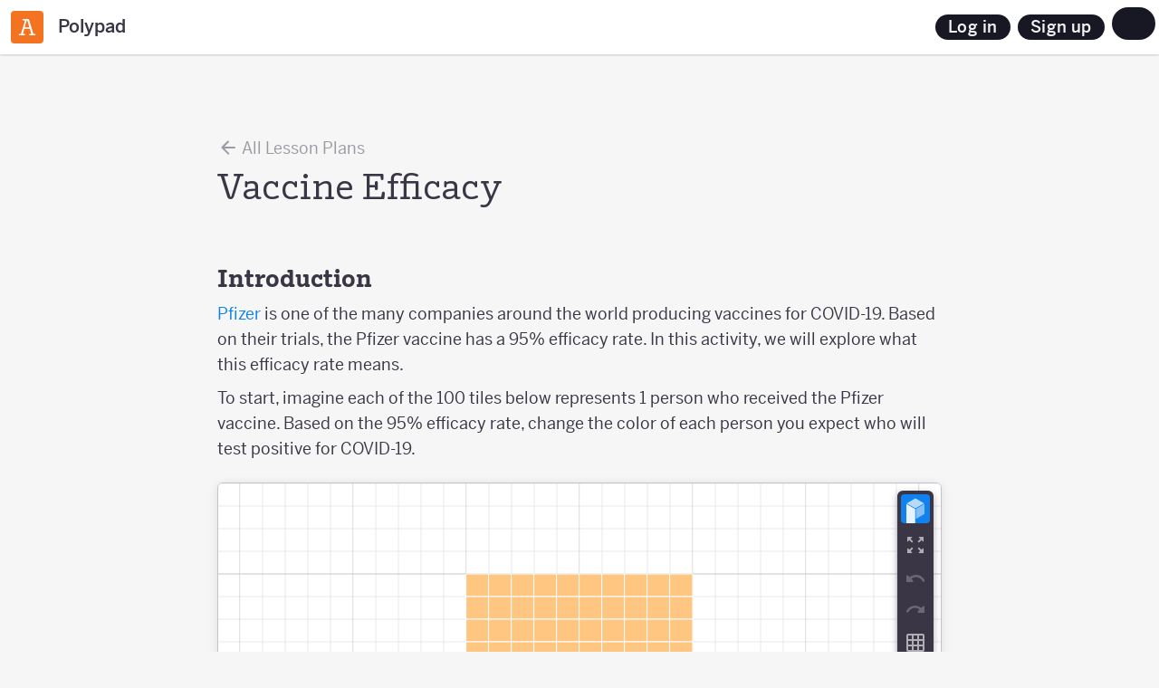

--- FILE ---
content_type: text/html; charset=utf-8
request_url: https://polypad.amplify.com/lesson/vaccine-efficacy
body_size: 6892
content:
<!DOCTYPE html><html lang="en"><head><meta charset="utf-8"><meta content="IE=edge" http-equiv="X-UA-Compatible"><title>Vaccine Efficacy – Polypad</title><meta content="Explore our free library of tasks, lesson ideas and puzzles using Polypad and virtual manipulatives." name="description"><meta content="telephone=no" name="format-detection"><link href="https://polypad.amplify.com/lesson/vaccine-efficacy" rel="canonical"><link href="https://polypad.amplify.com/lesson/vaccine-efficacy" hreflang="x-default" rel="alternate"><link href="https://polypad.amplify.com/ar/lesson/vaccine-efficacy" hreflang="ar" rel="alternate"><link href="https://polypad.amplify.com/cn/lesson/vaccine-efficacy" hreflang="cn" rel="alternate"><link href="https://polypad.amplify.com/de/lesson/vaccine-efficacy" hreflang="de" rel="alternate"><link href="https://polypad.amplify.com/es/lesson/vaccine-efficacy" hreflang="es" rel="alternate"><link href="https://polypad.amplify.com/et/lesson/vaccine-efficacy" hreflang="et" rel="alternate"><link href="https://polypad.amplify.com/fa/lesson/vaccine-efficacy" hreflang="fa" rel="alternate"><link href="https://polypad.amplify.com/fr/lesson/vaccine-efficacy" hreflang="fr" rel="alternate"><link href="https://polypad.amplify.com/he/lesson/vaccine-efficacy" hreflang="he" rel="alternate"><link href="https://polypad.amplify.com/hi/lesson/vaccine-efficacy" hreflang="hi" rel="alternate"><link href="https://polypad.amplify.com/hr/lesson/vaccine-efficacy" hreflang="hr" rel="alternate"><link href="https://polypad.amplify.com/hu/lesson/vaccine-efficacy" hreflang="hu" rel="alternate"><link href="https://polypad.amplify.com/id/lesson/vaccine-efficacy" hreflang="id" rel="alternate"><link href="https://polypad.amplify.com/it/lesson/vaccine-efficacy" hreflang="it" rel="alternate"><link href="https://polypad.amplify.com/ja/lesson/vaccine-efficacy" hreflang="ja" rel="alternate"><link href="https://polypad.amplify.com/ko/lesson/vaccine-efficacy" hreflang="ko" rel="alternate"><link href="https://polypad.amplify.com/nl/lesson/vaccine-efficacy" hreflang="nl" rel="alternate"><link href="https://polypad.amplify.com/pl/lesson/vaccine-efficacy" hreflang="pl" rel="alternate"><link href="https://polypad.amplify.com/pt/lesson/vaccine-efficacy" hreflang="pt" rel="alternate"><link href="https://polypad.amplify.com/ro/lesson/vaccine-efficacy" hreflang="ro" rel="alternate"><link href="https://polypad.amplify.com/ru/lesson/vaccine-efficacy" hreflang="ru" rel="alternate"><link href="https://polypad.amplify.com/sv/lesson/vaccine-efficacy" hreflang="sv" rel="alternate"><link href="https://polypad.amplify.com/th/lesson/vaccine-efficacy" hreflang="th" rel="alternate"><link href="https://polypad.amplify.com/tr/lesson/vaccine-efficacy" hreflang="tr" rel="alternate"><link href="https://polypad.amplify.com/uk/lesson/vaccine-efficacy" hreflang="uk" rel="alternate"><link href="https://polypad.amplify.com/vi/lesson/vaccine-efficacy" hreflang="vi" rel="alternate"><meta content="True" name="HandheldFriendly"><meta content="480" name="MobileOptimized"><meta content="width=device-width, initial-scale=1" name="viewport"><meta content="on" http-equiv="cleartype"><meta content="yes" name="mobile-web-app-capable"><meta content="Polypad" name="mobile-web-app-title"><meta content="#181824" name="theme-color"><link href="/manifest.json" rel="manifest"><link href="/favicons/favicon-32.png" rel="icon" sizes="32x32"><link href="/favicons/favicon-192.png" rel="icon" sizes="192x192"><meta content="yes" name="apple-mobile-web-app-capable"><meta content="Polypad" name="apple-mobile-web-app-title"><meta content="black" name="apple-mobile-web-app-status-bar-style"><link href="/favicons/apple-touch-icon.png" rel="apple-touch-icon"><meta content="Polypad" name="application-name"><meta content="/favicons/ms-config.xml" name="msapplication-config"><meta content="Explore our free library of tasks, lesson ideas and puzzles using Polypad and virtual manipulatives." name="msapplication-tooltip"><meta content="#181824" name="msapplication-navbutton-color"><meta content="#181824" name="msapplication-TileColor"><meta content="/favicons/favicon-192.png" name="msapplication-TileImage"><meta content="Vaccine Efficacy – Polypad" property="og:title"><meta content="Explore our free library of tasks, lesson ideas and puzzles using Polypad and virtual manipulatives." property="og:description"><meta content="https://polypad.amplify.com/lesson/vaccine-efficacy" property="og:url"><meta content="https://static.mathigon.org/cms/d63ed78442f3992f39fa34f61f24189f.png" property="og:image"><meta content="720" property="og:image:width"><meta content="360" property="og:image:height"><meta content="website" property="og:type"><meta content="Polypad" property="og:site_name"><meta content="summary_large_image" name="twitter:card"><meta content="@MathigonOrg" name="twitter:site"><link href="/lessons.fd8fbeefd7.css" rel="stylesheet"></head><body><noscript class="warning"><div class="warning-body"><x-icon name="logo" size="100"></x-icon><p>Please enable JavaScript in your browser to access Amplify.</p></div></noscript><div class="pp-nav" id="amp-nav"></div><header id="polypad-header"><div class="header-left"><button class="amplify ${user.isTeacher?'skip':''}"><img alt="A" height="60" src="/amplify.svg" width="60"></button><a href="/" title="Home"><svg viewBox="0 0 512 512" role="presentation" xmlns="http://www.w3.org/2000/svg"><path d="m0 0h512v512h-512z" fill="#0f81f1"/><g fill="#fff"><path d="m102 160.2 154-89 154 89-154 88.9z" opacity=".7"/><path d="m262 259.5 154-88.9v177.8l-154 88.9z" opacity=".5"/><path d="m96 512v-341.4l154 88.9v252.5z" opacity=".9"/></g></svg><span>Polypad</span></a></div><div class="header-right amp-styles"><button class="btn rhythm-btn btn-secondary btn-small rounded-lg border login-btn btn-secondary" :show="!user" data-testid="header-login-button">Log in</button><a class="btn rhythm-btn btn-primary btn-small rounded-lg border login-btn hide-mobile btn-primary" :show="!user" data-display="flex" data-ping-click="polypad-new-account" href="/auth/signup">Sign up</a><x-popup :show="user &amp;&amp; !user.isTeacher" animation="fade" hidden><button class="btn btn-icon-ghost nav-btn popup-target" title="User"><x-icon name="user" size="28"></x-icon></button><div class="popup-body"><div class="nav-link"><x-icon name="user"></x-icon> ${user.first} ${user.last} <span class="subtitle">${user.email}</span></div><a class="nav-link" href="/auth/logout"><x-icon name="logout"></x-icon>Sign out</a></div></x-popup><x-popup animation="fade"><button class="btn btn-icon-ghost nav-btn popup-target" title="More options"><x-icon name="more" size="28"></x-icon></button><div class="popup-body"><a class="nav-link" href="/p#landing"><x-icon name="lightbulb"></x-icon>Getting Started</a><a class="nav-link" href="/contest"><x-icon name="trophy"></x-icon>Art Contest</a><a class="nav-link" href="https://www.youtube.com/playlist?list=PLzsOU-Y-kOkJMemcFtVErw49Y0NujfHTT" target="_blank"><x-icon name="youtube"></x-icon>Pointer Videos</a><a class="nav-link" href="/accessibility"><x-icon name="accessibility"></x-icon>Accessibility</a><hr><button class="nav-link" data-modal="language"><x-icon name="language"></x-icon>Change Language</button><label class="nav-link"><x-icon name="brightness"></x-icon>Dark Mode<input class="toggle" id="dark-mode" type="checkbox"><div class="control"></div></label><!-- Global nav sometimes is missing and users will need a way to log out--><!-- This was noticed as part of Assign From Polypad build effort Oct 2025--><!-- https://amplify-education.atlassian.net/browse/PL-148?atlOrigin=eyJpIjoiYzVhNjc1MmJiNDJjNDI3ZWFiZGNmMjJiMGNkNWViMjAiLCJwIjoiaiJ9--><!-- TODO: remove this--><a class="nav-link" href="/auth/logout" :show="user"><x-icon name="logout"></x-icon>Logout</a></div></x-popup></div></header><x-modal id="language"><button class="close" aria-label="Close"><x-icon name="close"></x-icon></button><div class="modal-body"><h2 class="text-center"><x-icon name="language" size="32"></x-icon> Change Language</h2><div class="locale-list"><a class="locale-link" href="/lesson/vaccine-efficacy" lang="en"><img alt="" height="36" src="/images/flags/gb.png" width="36">English</a><a class="locale-link" href="/ar/lesson/vaccine-efficacy" lang="ar"><img alt="" height="36" src="/images/flags/sa.png" width="36">عربى</a><a class="locale-link" href="/cn/lesson/vaccine-efficacy" lang="cn"><img alt="" height="36" src="/images/flags/cn.png" width="36">中文</a><a class="locale-link" href="/de/lesson/vaccine-efficacy" lang="de"><img alt="" height="36" src="/images/flags/de.png" width="36">Deutsch</a><a class="locale-link" href="/es/lesson/vaccine-efficacy" lang="es"><img alt="" height="36" src="/images/flags/es.png" width="36">Español</a><a class="locale-link" href="/et/lesson/vaccine-efficacy" lang="et"><img alt="" height="36" src="/images/flags/ee.png" width="36">Eesti</a><a class="locale-link" href="/fa/lesson/vaccine-efficacy" lang="fa"><img alt="" height="36" src="/images/flags/ir.png" width="36">فارسی</a><a class="locale-link" href="/fr/lesson/vaccine-efficacy" lang="fr"><img alt="" height="36" src="/images/flags/fr.png" width="36">Français</a><a class="locale-link" href="/he/lesson/vaccine-efficacy" lang="he"><img alt="" height="36" src="/images/flags/il.png" width="36">עִברִית</a><a class="locale-link" href="/hi/lesson/vaccine-efficacy" lang="hi"><img alt="" height="36" src="/images/flags/in.png" width="36">हिन्दी</a><a class="locale-link" href="/hr/lesson/vaccine-efficacy" lang="hr"><img alt="" height="36" src="/images/flags/hr.png" width="36">Hrvatski</a><a class="locale-link" href="/hu/lesson/vaccine-efficacy" lang="hu"><img alt="" height="36" src="/images/flags/hu.png" width="36">Magyar</a><a class="locale-link" href="/id/lesson/vaccine-efficacy" lang="id"><img alt="" height="36" src="/images/flags/id.png" width="36">Bahasa Indonesia</a><a class="locale-link" href="/it/lesson/vaccine-efficacy" lang="it"><img alt="" height="36" src="/images/flags/it.png" width="36">Italiano</a><a class="locale-link" href="/ja/lesson/vaccine-efficacy" lang="ja"><img alt="" height="36" src="/images/flags/jp.png" width="36">日本語</a><a class="locale-link" href="/ko/lesson/vaccine-efficacy" lang="ko"><img alt="" height="36" src="/images/flags/kr.png" width="36">한국어</a><a class="locale-link" href="/nl/lesson/vaccine-efficacy" lang="nl"><img alt="" height="36" src="/images/flags/nl.png" width="36">Nederlands</a><a class="locale-link" href="/pl/lesson/vaccine-efficacy" lang="pl"><img alt="" height="36" src="/images/flags/pl.png" width="36">Polski</a><a class="locale-link" href="/pt/lesson/vaccine-efficacy" lang="pt"><img alt="" height="36" src="/images/flags/br.png" width="36">Português</a><a class="locale-link" href="/ro/lesson/vaccine-efficacy" lang="ro"><img alt="" height="36" src="/images/flags/ro.png" width="36">Română</a><a class="locale-link" href="/ru/lesson/vaccine-efficacy" lang="ru"><img alt="" height="36" src="/images/flags/ru.png" width="36">Русский</a><a class="locale-link" href="/sv/lesson/vaccine-efficacy" lang="sv"><img alt="" height="36" src="/images/flags/se.png" width="36">Svenska</a><a class="locale-link" href="/th/lesson/vaccine-efficacy" lang="th"><img alt="" height="36" src="/images/flags/th.png" width="36">ภาษาไทย</a><a class="locale-link" href="/tr/lesson/vaccine-efficacy" lang="tr"><img alt="" height="36" src="/images/flags/tr.png" width="36">Türkçe</a><a class="locale-link" href="/uk/lesson/vaccine-efficacy" lang="uk"><img alt="" height="36" src="/images/flags/ua.png" width="36">Українська</a><a class="locale-link" href="/vi/lesson/vaccine-efficacy" lang="vi"><img alt="" height="36" src="/images/flags/vn.png" width="36">Tiếng Việt</a></div></div></x-modal><x-modal class="amp-styles assign-modal" id="assign"><button class="close btn btn-icon-ghost" aria-label="Close" data-testid="amplify-modal-close-button" role="button" tabindex="0"><i class="icon-v2-close" aria-hidden="true"></i></button><div class="modal-body"><h2 class="text-center">Assigning with Polypad</h2><div :if="!isEmpty"><p class="text-center text-light">Name this activity and then continue to create an assignable activity with this Polypad. We'll automatically create an activity your students can join. You'll have access to a range of teacher tools, including being able to view their work in real time. <a data-modal-action="learn-more" data-ping-click="assign-modal-learn-more" href="#">Learn more.</a></p><div class="amp-field field-inline name-activity-container"><label class="amplify-input-label" for="activity-name-input">Name your activity:</label><input class="form-control" id="activity-name-input" data-testid="assign-modal-activity-name-input" placeholder="Enter activity name" type="text"></div></div><div :if="isEmpty"><p class="text-center empty-polypad-warning" data-testid="assign-modal-empty-polypad-warning">Empty polypads cannot be assigned.</p></div><div><button class="btn rhythm-btn btn-secondary btn-small rounded-lg" data-modal-action="close" data-ping-click="assign-modal-closed" data-testid="assign-modal-cancel-button">Cancel</button><button class="btn rhythm-btn btn-primary btn-small rounded-lg" data-ping-click="assign-modal-continue" data-testid="assign-modal-continue-button" disabled>Continue</button></div></div></x-modal><x-modal class="amp-styles share-modal" id="share-options"><button class="close btn btn-icon-ghost" aria-label="Close" data-testid="amplify-modal-close-button" role="button" tabindex="0"><i class="icon-v2-close" aria-hidden="true"></i></button><div class="modal-body"><h2>Share Options</h2><p>Share either a private or public activity link directly with students.</p><div class="amp-field field-inline access-container" :if="canEdit &amp;&amp; key &amp;&amp; user"><div class="rounded-lg" id="share-access-react-dropdown-container"></div><input class="form-control rounded-lg" @click="copyLink()" data-ping-click="share-modal-copy-link-input" readonly value="polypad.org/${key}"></div><div :show="canShare"><p>Alternatively, share using the following platforms:</p><ul class="share-container"><div><li class="share-option"><button class="btn" id="embed-share-btn" aria-label="Copy embed code" data-modal-action="copy-embed-code" data-ping-click="share-modal-copy-embed" title="Embed"><x-icon name="code" size="35"></x-icon></button><label for="embed-share-btn">Embed</label></li><li class="share-option" role="link"><button class="btn classroom" id="classroom-share-btn" aria-label="Share on Google Classroom (opens in new tab)" data-modal-action="share-classroom" data-ping-click="share-modal-classroom" title="Classroom"><x-icon name="classroom" size="35"></x-icon></button><label for="classroom-share-btn">Classroom</label></li><li class="share-option" role="link"><button class="btn twitter" id="twitter-share-btn" aria-label="Share on X (Twitter) (opens in new tab)" data-modal-action="share-twitter" data-ping-click="share-modal-twitter" title="X (Twitter)"><x-icon name="twitter" size="35"></x-icon></button><label for="twitter-share-btn">X (Twitter)</label></li></div><div><li class="share-option" role="link"><button class="btn facebook" id="facebook-share-btn" aria-label="Share on Facebook (opens in new tab)" data-modal-action="share-facebook" data-ping-click="share-modal-facebook" title="Facebook"><x-icon name="facebook" size="35"></x-icon></button><label for="facebook-share-btn">Facebook</label></li><li class="share-option" role="link"><button class="btn pinterest" id="pinterest-share-btn" aria-label="Share on Pinterest (opens in new tab)" data-modal-action="share-pinterest" data-ping-click="share-modal-pinterest" title="Pinterest"><x-icon name="pinterest" size="35"></x-icon></button><label for="pinterest-share-btn">Pinterest</label></li><li class="share-option" role="link"><button class="btn reddit" id="reddit-share-btn" aria-label="Share on Reddit (opens in new tab)" data-modal-action="share-reddit" data-ping-click="share-modal-reddit" title="Reddit"><x-icon name="reddit" size="35"></x-icon></button><label for="reddit-share-btn">Reddit</label></li></div></ul></div><div class="modal-footer"><button class="btn btn-secondary rounded-pill" data-modal-action="close" data-ping-click="share-modal-closed" data-testid="share-options-modal-cancel-button">Cancel</button><button class="btn btn-primary rounded-pill" data-modal-action="copy-link" data-ping-click="share-modal-copy-link-footer" data-testid="share-options-modal-cancel-button">Copy Link</button></div></div></x-modal><main><div class="container narrow"><a class="back" href="/lessons"><x-icon name="back"></x-icon> All Lesson Plans</a><h1>Vaccine Efficacy</h1><article class="tasks-main teal"><h2>Introduction</h2><p><a href="https://www.pfizer.com/news/hot-topics/the_facts_about_pfizer_and_biontech_s_covid_19_vaccine">Pfizer</a> is one of the many companies around the world producing vaccines for COVID-19. Based on their trials, the Pfizer vaccine has a 95% efficacy rate. In this activity, we will explore what this efficacy rate means. </p><p>To start, imagine each of the 100 tiles below represents 1 person who received the Pfizer vaccine. Based on the 95% efficacy rate, change the color of each person you expect who will test positive for COVID-19.</p><figure><div class="video-wrap polypad-embed"><iframe src="/embed/8ltCUOV2wfZxYg?sidebar=hidden&toolbar=move,color&settings=hidden&copy=no&delete=no&rotate=no&key=mathigon"></iframe></div><figcaption>Select a tile and the click on the color wheel to change the color. Holding down the shift key while clicking on individual tiles selects them all at once.</figcaption></figure><p>Did you change the color of 5 tiles? If so, you interpreted the 95% efficacy rate in the same way as most people - you predict that 95 out of the 100 vaccinated people will not get COVID-19, while 5 out of 100 will. Analyzing the Pfizer data will help us see if this is the correct interpretation of the 95% efficacy rate.  </p><h2>The Trial Participants</h2><p>Many people volunteered to participate in the Pfizer vaccine study. The canvas below represents <strong>half</strong> of the people that volunteered. Each tile stands for 10 people. Answer the questions underneath the tiles.  </p><figure><div class="video-wrap polypad-embed"><iframe src="/embed/ITQFa8wOOadmIQ?sidebar=hidden&toolbar=move&settings=zoom&copy=no&delete=no&rotate=no&key=mathigon"></iframe></div></figure><p>Half of the 43,660 participants received the actual vaccine and the other 21,830 people received a placebo. Participants in the placebo group did receive a shot, but the shot did <strong>not</strong> actually contain the vaccine. </p><h2>The Placebo Group</h2><p>The canvas below represents the 21,830 participants who received the placebo. How many of these people do you think ended up testing positive for COVID-19? Just make a guess by changing the colors of the tiles. Remember, each tile represents 10 people. </p><p>You can also select multiple tiles at once by clicking outside of the tiles and then dragging to highlight a group of them.</p><figure class="image"><img src="https://static.mathigon.org/cms/39ad2d0d313df83fe07c83884f0ba546.gif" style="width:800px"/></figure><figure><div class="video-wrap polypad-embed"><iframe src="/embed/naOUG2voZD6xQ?sidebar=hidden&toolbar=move,color&settings=fullscreen,undo,zoom&copy=no&delete=no&rotate=no&key=mathigon"></iframe></div></figure><p>In fact, only <strong>162</strong> of the 21,820 people in the placebo group ended up testing positive for COVID-19. The canvas below shows 16 of the tiles in a different color to represent these 162 people. </p><figure><div class="video-wrap polypad-embed"><iframe src="/embed/oVNhOW7rvsgVg?sidebar=hidden&toolbar=move&settings=hidden&copy=no&delete=no&rotate=no&key=mathigon"></iframe></div></figure><h2>The Vaccine Group - Your Prediction</h2><p>Another 21,830 people received the actual Pfizer vaccine. If they hadn't received the vaccine, we'd expect a similar number of people - about 162 - to test positive for COVID-19. Fortunately, <strong>less than</strong> 162 people of this group ended up getting COVID-19. Predict how many less by changing the color back to orange of some of these red tiles. Use the pen tool or a text box to record the number of tiles you change from red to orange.</p><figure><div class="video-wrap polypad-embed"><iframe src="/embed/3vIckTmpFRkXg?sidebar=hidden&toolbar=move,pen,text,color&settings=zoom&copy=no&delete=no&rotate=no&key=mathigon"></iframe></div></figure><h2>The Vaccine Group - Actual Results</h2><p>To accurately reflect what happened in the Pfizer study, you should have changed 15 of the 16 red tiles back to orange. </p><figure class="image"><img src="https://static.mathigon.org/cms/b2440d01a9d6f84c75742035963ee9b6.gif" style="width:800px"/></figure><p>This visual shows the vaccine prevented 150 of the 160 expected COVID-19 cases. 150 out of 160 is about 94%. However, the numbers in the study were not exact multiples of 10. As we've learned, <strong>162 people</strong> in the placebo group tested positive for COVID. </p><p>In the vaccine group, only <strong>8 people</strong> ended up testing positive. So, the vaccine eliminated 154 of the expected cases. Calculate this as a percent and enter your answer below. Round your answer to the nearest whole number. </p><figure><div class="video-wrap polypad-embed"><iframe src="/embed/8iQPmMughFFvcA?sidebar=hidden&toolbar=move&settings=hidden&copy=no&delete=no&rotate=no&key=mathigon"></iframe></div></figure><h2>The Efficacy Rate</h2><p>You have just calculated the efficacy rate. The 95% efficacy rate means the vaccine prevented 95% of the cases we would expect if the group of 21,830 had not received the vaccine. </p><p>At the start of this activity, you may have thought the the 95% efficacy rate meant 5% of people who received the vaccine ended up testing positive for COVID-19. If that were true, about 1092 of the vaccinated participants would have tested positive for COVID-19 and our visual would look like this. </p><figure class="image"><img src="https://static.mathigon.org/cms/488d44c53dcd88557d81e5b2f3e5e212.png" style="width:700px"/></figure><p>As we saw, it actually looks like this.</p><figure class="image"><img src="https://static.mathigon.org/cms/0d08526e1b86266961e655b2fe3ad7ed.png" style="width:700px"/></figure><p>In summary, the 95% efficacy rate represents the how many cases the vaccine prevented when comparing the number of cases in the placebo group to the number of cases in the vaccine group. We can see this decrease when 15 of the 16 tiles turn from red to orange. The changing color of the tiles represents cases of COVID-19 the vaccine prevented. </p><figure class="image"><img src="https://static.mathigon.org/cms/b2440d01a9d6f84c75742035963ee9b6.gif" style="width:800px"/></figure><h2>Notes</h2><ul class="bulleted-list"><li>In the Pfizer study, only 0.74% of the people in the placebo group tested positive for COVID-19. Even better, only 0.04% of people in the vaccine group tested positive. The visuals in this exploration use these positivity rates. Do not use these positivity rates to assess your COVID-19 risk. Many factors, including the positivity rate in your community, impacts one's overall COVID-19 risk. The goal of this activity is to explore the math behind calculating a vaccine's efficacy rate.  </li><li>The Pfizer study actually included 43,661 participants. We use 43,660 in this task so the placebo group and the vaccine group have the same number of participants. </li></ul><h2>Credits and Further Reading</h2><p><a href="https://www.nytimes.com/2020/11/20/health/covid-vaccine-95-effective.html">2 Companies Say Their Vaccines are 95% Effective. What Does That Mean?</a></p></article></div><footer class="global-footer"><div class="row"><p><a href="https://amplify.com" title="Amplify"><span class="amplify-logo" aria-hidden="true"></span></a></p><ul class="socials"><li><a aria-label="Follow us on X (Twitter)" href="https://twitter.com/MathigonOrg" rel="noopener" target="_blank" title="X (Twitter)"><x-icon name="twitter"></x-icon></a></li><li><a aria-label="Follow us on Facebook" href="https://www.facebook.com/Mathigon/" rel="noopener" target="_blank" title="Facebook"><x-icon name="facebook"></x-icon></a></li><li><a aria-label="Follow us on Instagram" href="https://www.instagram.com/mathigon_org/" rel="noopener" target="_blank" title="Instagram"><x-icon name="instagram"></x-icon></a></li><li><a aria-label="Subscribe to us on YouTube" href="https://www.youtube.com/c/Mathigon" rel="noopener" target="_blank" title="YouTube"><x-icon name="youtube"></x-icon></a></li></ul></div><div class="row"><p>&copy; 2025 Amplify Education</p><ul><li><a href="https://amplify.com/customer-privacy" target="_blank">Customer Privacy Policy</a></li><li><a href="https://amplify.com/acceptable-use-policy" target="_blank">Acceptable Use Policy</a></li><li><a href="https://amplify.com/site-terms" target="_blank">Website Terms of Use</a></li><li><a href="https://amplify.com/site-privacy" target="_blank">Website Privacy Policy</a></li><li><a href="/partners">Partnerships</a></li></ul></div></footer></main><script src="https://learning.amplify.com/amp-navigation-v2/v1/latest/amp-navigation-v2.min.js"></script><script>window.csrfToken='IBGqGbKq8Wn4ZFg34IeKKXWU3fQN7sZmTGwtA=';window.keycloakData={"url":"https://my.amplify.com/auth/","client":"polypad"}</script><script>window.app = 'polypad'</script><script>window.features = ["assign-from-polypad"];</script><script src="/lessons.3d9433b1af.js"></script></body></html>

--- FILE ---
content_type: text/html; charset=utf-8
request_url: https://polypad.amplify.com/embed/8ltCUOV2wfZxYg?sidebar=hidden&toolbar=move,color&settings=hidden&copy=no&delete=no&rotate=no&key=mathigon
body_size: 859
content:
<!DOCTYPE html><html dir="ltr" lang="en"><head><meta charset="utf-8"><title>Polypad by Amplify</title><meta content="width=device-width, initial-scale=1" name="viewport"><link href="/polypad.a87b8535bf.css" rel="stylesheet"><meta content="noindex,nofollow" name="robots"></head><body><div class="body"><div class="polypad embed"><x-polypad worker="/polypad-worker.15c1510422.js"></x-polypad><div class="toolbar-wrap"><pp-toolbar aria-label="Toolbar" role="region"></pp-toolbar><pp-actionbar aria-label="Action Bar" role="region"></pp-actionbar></div><pp-settings aria-label="Settings" role="region"><a class="settings-btn logo" href="https://polypad.amplify.com/p/8ltCUOV2wfZxYg" slot="logo" target="_blank"><img alt="" height="32" src="/images/polypad.svg" width="32"><div class="tooltip">View on Polypad</div></a></pp-settings><svg class="overlay"><g class="tiles"></g></svg></div></div><script>window.isPolypadEmbed = true;</script><script src="/polypad.31918356cc.js"></script></body></html>

--- FILE ---
content_type: text/html; charset=utf-8
request_url: https://polypad.amplify.com/embed/ITQFa8wOOadmIQ?sidebar=hidden&toolbar=move&settings=zoom&copy=no&delete=no&rotate=no&key=mathigon
body_size: 860
content:
<!DOCTYPE html><html dir="ltr" lang="en"><head><meta charset="utf-8"><title>Polypad by Amplify</title><meta content="width=device-width, initial-scale=1" name="viewport"><link href="/polypad.a87b8535bf.css" rel="stylesheet"><meta content="noindex,nofollow" name="robots"></head><body><div class="body"><div class="polypad embed"><x-polypad worker="/polypad-worker.15c1510422.js"></x-polypad><div class="toolbar-wrap"><pp-toolbar aria-label="Toolbar" role="region"></pp-toolbar><pp-actionbar aria-label="Action Bar" role="region"></pp-actionbar></div><pp-settings aria-label="Settings" role="region"><a class="settings-btn logo" href="https://polypad.amplify.com/p/ITQFa8wOOadmIQ" slot="logo" target="_blank"><img alt="" height="32" src="/images/polypad.svg" width="32"><div class="tooltip">View on Polypad</div></a></pp-settings><svg class="overlay"><g class="tiles"></g></svg></div></div><script>window.isPolypadEmbed = true;</script><script src="/polypad.31918356cc.js"></script></body></html>

--- FILE ---
content_type: text/html; charset=utf-8
request_url: https://polypad.amplify.com/embed/naOUG2voZD6xQ?sidebar=hidden&toolbar=move,color&settings=fullscreen,undo,zoom&copy=no&delete=no&rotate=no&key=mathigon
body_size: 859
content:
<!DOCTYPE html><html dir="ltr" lang="en"><head><meta charset="utf-8"><title>Polypad by Amplify</title><meta content="width=device-width, initial-scale=1" name="viewport"><link href="/polypad.a87b8535bf.css" rel="stylesheet"><meta content="noindex,nofollow" name="robots"></head><body><div class="body"><div class="polypad embed"><x-polypad worker="/polypad-worker.15c1510422.js"></x-polypad><div class="toolbar-wrap"><pp-toolbar aria-label="Toolbar" role="region"></pp-toolbar><pp-actionbar aria-label="Action Bar" role="region"></pp-actionbar></div><pp-settings aria-label="Settings" role="region"><a class="settings-btn logo" href="https://polypad.amplify.com/p/naOUG2voZD6xQ" slot="logo" target="_blank"><img alt="" height="32" src="/images/polypad.svg" width="32"><div class="tooltip">View on Polypad</div></a></pp-settings><svg class="overlay"><g class="tiles"></g></svg></div></div><script>window.isPolypadEmbed = true;</script><script src="/polypad.31918356cc.js"></script></body></html>

--- FILE ---
content_type: text/html; charset=utf-8
request_url: https://polypad.amplify.com/embed/oVNhOW7rvsgVg?sidebar=hidden&toolbar=move&settings=hidden&copy=no&delete=no&rotate=no&key=mathigon
body_size: 859
content:
<!DOCTYPE html><html dir="ltr" lang="en"><head><meta charset="utf-8"><title>Polypad by Amplify</title><meta content="width=device-width, initial-scale=1" name="viewport"><link href="/polypad.a87b8535bf.css" rel="stylesheet"><meta content="noindex,nofollow" name="robots"></head><body><div class="body"><div class="polypad embed"><x-polypad worker="/polypad-worker.15c1510422.js"></x-polypad><div class="toolbar-wrap"><pp-toolbar aria-label="Toolbar" role="region"></pp-toolbar><pp-actionbar aria-label="Action Bar" role="region"></pp-actionbar></div><pp-settings aria-label="Settings" role="region"><a class="settings-btn logo" href="https://polypad.amplify.com/p/oVNhOW7rvsgVg" slot="logo" target="_blank"><img alt="" height="32" src="/images/polypad.svg" width="32"><div class="tooltip">View on Polypad</div></a></pp-settings><svg class="overlay"><g class="tiles"></g></svg></div></div><script>window.isPolypadEmbed = true;</script><script src="/polypad.31918356cc.js"></script></body></html>

--- FILE ---
content_type: text/html; charset=utf-8
request_url: https://polypad.amplify.com/embed/3vIckTmpFRkXg?sidebar=hidden&toolbar=move,pen,text,color&settings=zoom&copy=no&delete=no&rotate=no&key=mathigon
body_size: 859
content:
<!DOCTYPE html><html dir="ltr" lang="en"><head><meta charset="utf-8"><title>Polypad by Amplify</title><meta content="width=device-width, initial-scale=1" name="viewport"><link href="/polypad.a87b8535bf.css" rel="stylesheet"><meta content="noindex,nofollow" name="robots"></head><body><div class="body"><div class="polypad embed"><x-polypad worker="/polypad-worker.15c1510422.js"></x-polypad><div class="toolbar-wrap"><pp-toolbar aria-label="Toolbar" role="region"></pp-toolbar><pp-actionbar aria-label="Action Bar" role="region"></pp-actionbar></div><pp-settings aria-label="Settings" role="region"><a class="settings-btn logo" href="https://polypad.amplify.com/p/3vIckTmpFRkXg" slot="logo" target="_blank"><img alt="" height="32" src="/images/polypad.svg" width="32"><div class="tooltip">View on Polypad</div></a></pp-settings><svg class="overlay"><g class="tiles"></g></svg></div></div><script>window.isPolypadEmbed = true;</script><script src="/polypad.31918356cc.js"></script></body></html>

--- FILE ---
content_type: text/html; charset=utf-8
request_url: https://polypad.amplify.com/embed/8iQPmMughFFvcA?sidebar=hidden&toolbar=move&settings=hidden&copy=no&delete=no&rotate=no&key=mathigon
body_size: 860
content:
<!DOCTYPE html><html dir="ltr" lang="en"><head><meta charset="utf-8"><title>Polypad by Amplify</title><meta content="width=device-width, initial-scale=1" name="viewport"><link href="/polypad.a87b8535bf.css" rel="stylesheet"><meta content="noindex,nofollow" name="robots"></head><body><div class="body"><div class="polypad embed"><x-polypad worker="/polypad-worker.15c1510422.js"></x-polypad><div class="toolbar-wrap"><pp-toolbar aria-label="Toolbar" role="region"></pp-toolbar><pp-actionbar aria-label="Action Bar" role="region"></pp-actionbar></div><pp-settings aria-label="Settings" role="region"><a class="settings-btn logo" href="https://polypad.amplify.com/p/8iQPmMughFFvcA" slot="logo" target="_blank"><img alt="" height="32" src="/images/polypad.svg" width="32"><div class="tooltip">View on Polypad</div></a></pp-settings><svg class="overlay"><g class="tiles"></g></svg></div></div><script>window.isPolypadEmbed = true;</script><script src="/polypad.31918356cc.js"></script></body></html>

--- FILE ---
content_type: text/css; charset=UTF-8
request_url: https://polypad.amplify.com/polypad.a87b8535bf.css
body_size: 67696
content:
/* (c) Amplify */
@charset "UTF-8";@font-face{font-family:Mathigon Symbol;font-style:normal;font-weight:400;src:url(/fonts/mathigon-symbol.woff2) format("woff2"),url(/fonts/mathigon-symbol.woff) format("woff")}*{-webkit-tap-highlight-color:transparent;color:inherit;cursor:inherit}article,audio,canvas,figcaption,figure,footer,header,main,nav,section,summary,video{display:block}audio:not([controls]){display:none;height:0}svg{display:block;overflow:hidden}li svg,p svg,td svg{display:inline-block}circle,g,image,line,path,polyline,use{transform-box:fill-box;transform-origin:center}body,html{margin:0;padding:0}html{-webkit-text-size-adjust:100%;-ms-text-size-adjust:100%;background:#f6f6f6;cursor:default;font-family:benton-sans,Helvetica,sans-serif;font-size:18px;line-height:1.6;min-width:320px;touch-action:manipulation}html[theme=dark]{background:#22212e}html:not(.ready) *{animation:none!important;transition:none!important}html:not(.is-tabbing) :focus{outline:none!important}html.grabbing,html.grabbing *{cursor:grabbing!important}:lang(ru),:lang(uk),:lang(vi){font-family:sans-serif!important}body{color:#3a3645}html[theme=dark] body{color:hsla(0,0%,100%,.9)}main{--nav-top:60px;padding-left:var(--nav-left);padding-top:var(--nav-top)}@media (max-width:719px){main{padding-left:0}}.container{box-sizing:border-box;margin:0 auto;max-width:1132px;padding:0 26px;position:relative;width:100%}@media (max-width:767px){.container{padding:0 13px}}.container.narrow{max-width:852px}.video-wrap{height:0;overflow:hidden;padding-bottom:56.25%;position:relative}.video-wrap iframe{height:100%;left:0;position:absolute;top:0;width:100%}.visually-hidden:not(:focus):not(:active){clip-path:inset(50%);height:1px;overflow:hidden;position:absolute;white-space:nowrap;width:1px}p{hanging-punctuation:first;margin:0 0 1em}h1{font-size:40px;font-weight:400}h2{font-size:28px;font-weight:600}h3{font-size:20px;font-weight:500}h1,h2{font-family:amplify,Helvetica,sans-serif;font-weight:400}h1,h2,h3,h4{color:inherit;line-height:1.1;margin:2.5em 0 1.5em;padding:0;text-rendering:optimizelegibility}.caption{color:#9d9ba2;font-size:80%;margin:0 0 .6em;text-align:left}a{cursor:pointer}a,a:hover{text-decoration:none}a,button{touch-action:manipulation}button{box-sizing:content-box;-webkit-user-select:none;-moz-user-select:none;user-select:none}.a,label a,ol a,p a,ul a{background-image:linear-gradient(transparent calc(100% - 3px),currentColor calc(100% - 3px),currentColor calc(100% - 1px),transparent calc(100% - 1px));background-repeat:no-repeat;background-size:100% 100%;background-size:0 100%;color:#0f82f2;transition:color .2s,background-size .2s ease-in-out}.a:hover,label a:hover,ol a:hover,p a:hover,ul a:hover{background-size:100% 100%}.small,small{font-size:80%}.b,b,strong{font-weight:700}.i,em,i{font-style:italic}.text-center{text-align:center}ol,ul{margin:0 0 1em 2em;padding:0;text-align:left}ol ol,ol ul,ul ol,ul ul{margin:.5em 0 0 1.5em}li{margin:0 0 .5em}.m-red{color:#cd0e66}.m-blue{color:#0f82f2}.m-green{color:#22ab24}.m-yellow{color:#fd8c00}.m-orange{color:#eb4726}.m-purple{color:#6d3bbf}.m-teal{color:#009ea6}.m-lime{color:#bfc212}.lgrey{color:#aaa}hr{background:#aaa;clear:both;display:block;height:1px;margin:1em 0;padding:0}hr,img{border:0}img{vertical-align:middle;-ms-interpolation-mode:bicubic;height:auto;max-width:100%}figure{margin:0}.hidden,[hidden]{display:none!important;visibility:hidden!important}table{border-collapse:collapse;border-spacing:0}table,td{border:none}td{vertical-align:top}table.fixed{table-layout:fixed}table.grid td{border-bottom:1px solid #c5c2cc;border-right:1px solid #c5c2cc}table.grid tr td:last-child{border-right:none}table.grid tr:last-child td{border-bottom:none}@media print{body,html{background:transparent;color:#000}h2,h3,p{orphans:3;widows:3}h1,h2,h3{page-break-after:avoid}p a,p a:visited{text-decoration:underline}p a[href]:after{content:" (" attr(href) ")"}blockquote,img,pre,tr{page-break-inside:avoid}img{max-width:100%!important}@page{margin:.5cm}}.polypad{--canvas-bg:#fff;--canvas-fg:#181824}[theme=dark] .polypad{--canvas-bg:#22212e;--canvas-fg:#e2e1e6}.row{display:flex;flex-wrap:wrap;justify-content:center}.row.padded{margin:-20px}.row.padded>*{margin:20px}.padded-thin>*>p:last-child,.padded>*>p:last-child{margin-bottom:0}.row .grow{flex-grow:1}.row .shrink{flex-shrink:1}.row>*>h2:first-child,.row>*>h3:first-child{margin-top:0}.padded-thin>*>p:last-child{margin-bottom:0}.tooltip{backdrop-filter:blur(4px);background:#181824;border:1px solid #fff;border-radius:16px;color:#fff;font-size:13px;left:50%;line-height:18px;opacity:0;padding:2px 12px;pointer-events:none;position:absolute;top:-22px;transform:translateX(-50%);transition:opacity .1s;white-space:nowrap;z-index:9999}.is-tabbing.not-mobile :focus>.tooltip,.not-mobile :hover>.tooltip{opacity:.8}.warning{background:#181824;bottom:0;display:block;left:0;position:fixed;right:0;top:0;z-index:900}.warning-body{left:50%;max-width:calc(100% - 48px);position:absolute;top:50%;transform:translate(-50%,-50%)}.warning-body svg{height:100px;margin:0 auto 20px;width:100px}.warning-body p{background:#cd0e66;border-radius:4px;color:#fff;padding:8px 16px;text-align:center}.warning-body a:hover{color:#3f9bf5}.cookie-warning{background:#b50c5a;border-radius:4px;bottom:10px;box-shadow:0 3px 6px rgba(0,0,0,.3);box-sizing:border-box;color:#fff;left:10px;line-height:1.4;max-width:calc(100vw - 20px);padding:10px 16px 12px;position:fixed;z-index:800}.cookie-warning h2{color:hsla(0,0%,100%,.8);font-size:24px;font-weight:100;margin:0 0 6px}.cookie-warning p{margin-bottom:12px}.cookie-warning .btn{color:#b50c5a}.cookie-warning .close{cursor:pointer;opacity:.6;padding:12px;position:absolute;right:2px;top:2px;transition:opacity .2s}.cookie-warning .close:hover{opacity:1}.cookie-warning x-icon{display:block}x-tabs{background:#f6f6f6;display:flex;margin-bottom:60px;padding:6px 0;position:sticky;top:54px;z-index:1}x-tabs a{background:#c5c2cc;flex-grow:1;margin-right:2px;padding:3px 0;text-align:center;transition:background .2s;width:200px}x-tabs a:first-child{border-radius:6px 0 0 6px}x-tabs a:last-child{border-radius:0 6px 6px 0;margin:0}x-tabs a:focus,x-tabs a:hover{background:#6aa2df}x-tabs a.active{background:#0f82f2;color:#fff}.global-footer{background:#656073;color:#fff;font-size:15px;margin-top:60px;padding:26px}.global-footer .row{display:flex;justify-content:space-between;margin:0 auto;max-width:1000px}.global-footer .row:not(:first-child){margin:13px auto 0}.global-footer span.amplify-logo{background:no-repeat url(/images/amplify-white.svg);display:block;height:31px;width:120px}.global-footer p{margin:0}.global-footer a{color:#fff;display:inline-block}.global-footer .socials a{display:inline-block;margin:-2px 0 0;padding:5px;transition:color .2s}.global-footer .socials a x-icon{display:block}.global-footer ul{display:flex;list-style-type:none;margin:0}.global-footer ul:not(.socials) li:not(:last-child) a{margin-right:26px}@media (max-width:900px){.global-footer p{margin-bottom:26px}.global-footer .row{align-items:center;flex-direction:column}.global-footer ul:not(.socials){flex-direction:column;text-align:center}.global-footer ul:not(.socials) li:not(:last-child) a{margin-right:0}}.warning-banner{align-items:center;background:#f5cd52;border-radius:6px;color:#000;display:flex;margin:60px auto;max-width:880px;padding:12px 18px;position:relative}.warning-banner p{margin:0}.warning-banner x-icon{display:block;margin-right:12px}.warning-banner .link{background-image:linear-gradient(transparent calc(100% - 2px),currentColor calc(100% - 2px),currentColor calc(100% - 1px),transparent calc(100% - 1px));background-repeat:no-repeat;background-size:100% 100%;font-weight:500}.snackbar{left:50%;position:fixed;top:52px;transform:translateX(-50%);z-index:500}x-alert{background:#000;border-radius:6px;box-shadow:0 3px 8px rgba(0,0,0,.3);color:#fff;display:none;font-size:16px;line-height:1.4;max-width:300px;padding:8px 20px;width:-moz-max-content;width:max-content}x-alert x-icon{float:left;margin:-2px 6px 20px -4px}x-alert.error{background:#b50c5a}x-alert.warn{background:#e47e00}x-alert.success{background:#1e9620}x-icon{display:inline-block;fill:currentColor;height:24px;width:24px}x-icon svg{display:block}x-icon[name=warning]{fill:#cd0e66}.button x-icon{margin:-10px 3px -10px -8px}.modal-background{-webkit-backdrop-filter:blur(4px);background:rgba(0,0,0,.8);bottom:0;display:none;left:0;position:fixed;right:0;top:0;transition:background .4s;z-index:400}.modal-background.light{background:hsla(0,0%,100%,.9)}html.webview .modal-background{top:0}x-modal{background:#fff;border-radius:12px;box-shadow:0 6px 32px rgba(0,0,0,.8);box-sizing:border-box;display:none;left:50%;margin-top:22px;max-height:calc(100vh - 84px);max-width:calc(100% - 40px);position:fixed;top:50%;transform:translate(-50%,-50%);width:520px;z-index:401}html[theme=dark] x-modal{background:#2d2c38}x-modal.light{box-shadow:0 4px 20px rgba(0,0,0,.25)}html.webview x-modal{margin-top:0;max-height:calc(100% - 40px)}x-modal .modal-body{box-sizing:border-box;height:100%;max-height:calc(100vh - 84px);overflow:auto;padding:24px;-webkit-overflow-scrolling:touch;overscroll-behavior:contain}@media screen and (max-height:720px){x-modal.interactive{top:42px;transform:translate(-50%)}}.is-safari:not(.is-webview) x-modal,.is-safari:not(.is-webview) x-modal .modal-body{max-height:calc(100vh - 200px)}x-modal h2{margin-top:0}x-modal h2 x-icon{margin:-6px 4px -6px -2px}x-modal h3{margin:1.5em 0 .8em}x-modal h3 x-icon{margin:0 5px -5px 0}x-modal .btn-row{margin:0;text-align:right}x-modal .form-large{margin:0 -8px -10px}x-modal p:last-child:not(.btn-row),x-modal ul:last-child{margin-bottom:0}x-modal .form-checkbox{margin:16px 0}x-modal hr{margin:1.5em 0}x-modal .close{cursor:pointer;display:block;fill:rgba(0,0,0,.4);padding:8px;position:absolute;right:0;top:0;transition:transform .2s,color .2s;z-index:10}html[theme=dark] x-modal .close{fill:hsla(0,0%,100%,.4)}x-modal .close:hover{color:#000;transform:scale(1.4)}html[theme=dark] x-modal .close:hover{color:#fff}x-modal.video{background:#000;border-radius:0;width:1200px}x-modal.video .video-wrap{height:0;padding-bottom:56.25%;position:relative}x-modal.video iframe,x-modal.video video{height:100%;position:absolute;width:100%}x-modal.video .close x-icon{fill:hsla(0,0%,100%,.8);top:-40px}button,form,input,select,textarea{border:none;margin:0;padding:0}input:invalid{box-shadow:none}button,input,select,textarea{background:transparent;border:none;display:inline-block;font-family:inherit;font-size:inherit;font-weight:inherit;margin:0;padding:0}input[type=date],input[type=email],input[type=password],input[type=text],textarea{cursor:text}button,select{cursor:pointer}.form-row{display:flex;flex-direction:row;flex-wrap:wrap}.form-row .form-field{flex-grow:1;width:180px}.form-field{display:block;padding:8px;position:relative}#share pre,.form-field input,.form-field select,.form-field textarea,.form-field-style{-webkit-appearance:none;-moz-appearance:none;appearance:none;background:no-repeat top 12px right 10px/24px 24px;background-color:#f6f6f6;border:1px solid rgba(0,0,0,.1);border-radius:4px;box-sizing:border-box;color:#000;display:block;line-height:1.4em;padding:18px 16px 4px;transition:border .2s,background .2s,box-shadow .2s;width:100%}#share html[theme=dark] pre,html[theme=dark] #share pre,html[theme=dark] .form-field input,html[theme=dark] .form-field select,html[theme=dark] .form-field textarea,html[theme=dark] .form-field-style{background-color:#43424d;border-color:hsla(0,0%,100%,.5);color:#fff}#share pre:not([disabled]):focus,#share pre:not([disabled]):hover,.form-field input:not([disabled]):focus,.form-field input:not([disabled]):hover,.form-field select:not([disabled]):focus,.form-field select:not([disabled]):hover,.form-field textarea:not([disabled]):focus,.form-field textarea:not([disabled]):hover,.form-field-style:not([disabled]):focus,.form-field-style:not([disabled]):hover{background-color:#eee}#share html[theme=dark] pre:not([disabled]):focus,#share html[theme=dark] pre:not([disabled]):hover,html[theme=dark] #share pre:not([disabled]):focus,html[theme=dark] #share pre:not([disabled]):hover,html[theme=dark] .form-field input:not([disabled]):focus,html[theme=dark] .form-field input:not([disabled]):hover,html[theme=dark] .form-field select:not([disabled]):focus,html[theme=dark] .form-field select:not([disabled]):hover,html[theme=dark] .form-field textarea:not([disabled]):focus,html[theme=dark] .form-field textarea:not([disabled]):hover,html[theme=dark] .form-field-style:not([disabled]):focus,html[theme=dark] .form-field-style:not([disabled]):hover{background-color:#64646d}#share pre:not([disabled]):focus,.form-field input:not([disabled]):focus,.form-field select:not([disabled]):focus,.form-field textarea:not([disabled]):focus,.form-field-style:not([disabled]):focus{border-color:#0f82f2;box-shadow:0 0 0 3px rgba(15,130,242,.5);outline:none}#share pre:not([disabled]):focus+.placeholder,.form-field input:not([disabled]):focus+.placeholder,.form-field select:not([disabled]):focus+.placeholder,.form-field textarea:not([disabled]):focus+.placeholder,.form-field-style:not([disabled]):focus+.placeholder{color:#0f82f2}#share pre[disabled],.form-field input[disabled],.form-field select[disabled],.form-field textarea[disabled],.form-field-style[disabled]{cursor:default!important;opacity:.6}.form-field input::-moz-placeholder{opacity:0}.form-field input::placeholder{opacity:0}.form-field input:-moz-placeholder-shown{padding:11px 16px}.form-field input:placeholder-shown{padding:11px 16px}.form-field input:-moz-placeholder-shown+.placeholder{transform:none}.form-field input:placeholder-shown+.placeholder{transform:none}.form-field input.dirty:not(:focus),.form-field select.dirty:not(:focus){padding-right:36px}.form-field input.dirty:not(:focus).valid,.form-field input.dirty:not(:focus):valid,.form-field select.dirty:not(:focus).valid,.form-field select.dirty:not(:focus):valid{background-image:url("data:image/svg+xml;utf8,%3Csvg%20xmlns%3D%22http%3A%2F%2Fwww.w3.org%2F2000%2Fsvg%22%20width%3D%2224%22%20height%3D%2224%22%20viewBox%3D%220%200%2024%2024%22%3E%3Cpath%20fill%3D%22%2322ab24%22%20d%3D%22m19.7%206.3-.2-.4-.3-.2c-.1-.1-.3%200-.4%200a36.6%2036.6%200%200%200%20-9.8%208.4%2036.1%2036.1%200%200%200%20-4.8-2.9h-.5l-1%20.9a.4.4%200%200%200%20-.1.3c0%20.2%200%20.3.1.4a72.1%2072.1%200%200%201%206.6%207h.4a.5.5%200%200%200%20.4-.2c3.8-6.8%205.7-9.6%209.4-13%20.2.1.2-.1.2-.3z%22%2F%3E%3C%2Fsvg%3E")}.form-field input.dirty:not(:focus).invalid,.form-field input.dirty:not(:focus):invalid,.form-field select.dirty:not(:focus).invalid,.form-field select.dirty:not(:focus):invalid{background-image:url("data:image/svg+xml;utf8,%3Csvg%20xmlns%3D%22http%3A%2F%2Fwww.w3.org%2F2000%2Fsvg%22%20width%3D%2224%22%20height%3D%2224%22%20viewBox%3D%220%200%2024%2024%22%3E%3Crect%20x%3D%2210%22%20y%3D%228%22%20width%3D%224%22%20height%3D%2212%22%20fill%3D%22%23fff%22%2F%3E%3Cpath%20fill%3D%22%23cd0e66%22%20d%3D%22M22.1%2C19.5l-9.2-16a1%2C1%2C0%2C0%2C0-1.8%2C0l-9.2%2C16A1%2C1%2C0%2C0%2C0%2C2.7%2C21H21.3A1%2C1%2C0%2C0%2C0%2C22.1%2C19.5Zm-8.7-11v2.4l-.4%2C4.4H11.1l-.4-4.4V8.5ZM12%2C19.4a1.6%2C1.6%2C0%2C0%2C1-1.6-1.6%2C1.6%2C1.6%2C0%2C1%2C1%2C3.2%2C0A1.6%2C1.6%2C0%2C0%2C1%2C12%2C19.4Z%22%2F%3E%3C%2Fsvg%3E");border-color:#cd0e66}.form-field textarea{height:auto;padding:10px 16px;resize:vertical}.form-field textarea::-moz-placeholder{color:#aaa;opacity:1;-moz-transition:color .2s;transition:color .2s}.form-field textarea::placeholder{color:#aaa;opacity:1;transition:color .2s}.form-field textarea:active::-moz-placeholder,.form-field textarea:focus::-moz-placeholder{color:#0f82f2}.form-field textarea:active::placeholder,.form-field textarea:focus::placeholder{color:#0f82f2}.form-field select{background-image:url("data:image/svg+xml;utf8,%3Csvg%20xmlns%3D%22http%3A%2F%2Fwww.w3.org%2F2000%2Fsvg%22%20width%3D%2224%22%20height%3D%2224%22%20viewBox%3D%220%200%2024%2024%22%3E%3Cpath%20fill%3D%22%234d4d4d%22%20d%3D%22m19.9%207.5a1.4%201.4%200%200%200%20-2.1%200l-5.8%205.8-5.8-5.8a1.4%201.4%200%200%200%20-2.1%200%201.5%201.5%200%200%200%200%202.1l6.8%206.9a1.6%201.6%200%200%200%202.2%200l6.8-6.9a1.4%201.4%200%200%200%200-2.1z%22%2F%3E%3C%2Fsvg%3E");padding-right:40px}.form-field .placeholder{color:#aaa;left:24px;line-height:1.4em;pointer-events:none;position:absolute;top:19px;transform:translateY(-7px) scale(.7);transform-origin:top left;transition:transform .2s,color .2s;-webkit-user-select:none;-moz-user-select:none;user-select:none}.radio-row{display:flex;margin:1em 2em}.radio-row label{display:block;flex-grow:1}.radio-row span{border:2px solid #0f82f2;border-right-style:none;cursor:pointer;display:block;text-align:center;transition:background .2s}.radio-row span:hover{background:rgba(15,130,242,.4)}.radio-row label:first-child span{border-radius:6px 0 0 6px}.radio-row label:last-child span{border-radius:0 6px 6px 0;border-right-style:solid}.radio-row input:checked+span{background:#0f82f2;color:#fff}.radio-row input{display:none}.form-checkbox{cursor:pointer;display:block;margin:16px 8px;min-height:28px;padding-left:40px;position:relative}.form-checkbox input{left:5px;opacity:0;position:absolute;top:7px}.form-checkbox .control{background:#f6f6f6;border:1px solid rgba(0,0,0,.1);border-radius:4px;height:22px;left:0;position:absolute;top:2px;transition:border .2s,background .2s,box-shadow .2s;width:22px}.form-checkbox .control:after{background:url("data:image/svg+xml;utf8,%3Csvg%20xmlns%3D%22http%3A%2F%2Fwww.w3.org%2F2000%2Fsvg%22%20width%3D%2221%22%20height%3D%2221%22%20viewBox%3D%220%200%2024%2024%22%3E%3Cpath%20fill%3D%22white%22%20d%3D%22m19.7%206.3-.2-.4-.3-.2c-.1-.1-.3%200-.4%200a36.6%2036.6%200%200%200%20-9.8%208.4%2036.1%2036.1%200%200%200%20-4.8-2.9h-.5l-1%20.9a.4.4%200%200%200%20-.1.3c0%20.2%200%20.3.1.4a72.1%2072.1%200%200%201%206.6%207h.4a.5.5%200%200%200%20.4-.2c3.8-6.8%205.7-9.6%209.4-13%20.2.1.2-.1.2-.3z%22%2F%3E%3C%2Fsvg%3E");content:" ";display:block;height:21px;left:1px;position:absolute;top:0;transform:scale(0);transition:transform .4s cubic-bezier(.33,1.9,.52,.7);width:21px}.form-checkbox input:focus+.control,.form-checkbox:hover .control{background:#eee;border-color:#0f82f2}.form-checkbox input:focus+.control{box-shadow:0 0 0 3px rgba(15,130,242,.5);outline:none}.form-checkbox input:checked+.control{background:#0f82f2}.form-checkbox input:checked+.control:after{transform:none}.form-checkbox input:focus:checked+.control,.form-checkbox:hover input:checked+.control{border-color:#053563}.form-error{color:#cd0e66;font-size:16px;font-weight:500;line-height:1.3;margin:8px;text-align:center}.form-error x-icon{margin:0 2px -4px 0}.btn{-webkit-appearance:none;-moz-appearance:none;appearance:none;background-color:#181824;border:none;border-radius:24px;color:hsla(0,0%,100%,.95);cursor:pointer;display:inline-block;font-weight:500;height:2em;letter-spacing:.2px;line-height:2em;min-width:48px;outline:none;padding:0 1.2em;text-align:center;width:auto;-webkit-touch-callout:none;transition:transform .3s,background .2s,color .2s,box-shadow .2s,opacity .2s}.btn:hover{transform:scale(1.08)}.btn:active{transform:scale(.92)}.btn.on,.btn:hover{background-color:#504b5c;box-shadow:0 4px 12px rgba(0,0,0,.25);color:#fff;z-index:10}html.is-tabbing .btn:focus{outline:2px solid #181824;outline-offset:2px}.btn.disabled,.btn[disabled]{background-color:#ddd!important;box-shadow:none;color:#999!important;cursor:default;pointer-events:none}.btn x-icon{fill:currentColor;margin:0 6px -6px 0;opacity:.95;transition:opacity .2s}.btn:focus x-icon,.btn:hover x-icon{opacity:1}.btn-small{height:1.6em;line-height:1.6em;padding:0 .8em}.btn-row{margin:-10px}.btn-row .btn{margin:10px}.btn-red{background-color:#cd0e66}.btn-red:focus,.btn-red:hover{background-color:#ef1579}html.is-tabbing .btn-red:focus{outline:2px solid #ef1579}.btn-blue{background-color:#0f82f2}.btn-blue:focus,.btn-blue:hover{background-color:#3696f4}html.is-tabbing .btn-blue:focus{outline:2px solid #3696f4}.btn-green{background-color:#22ab24}.btn-green:focus,.btn-green:hover{background-color:#29cd2b}html.is-tabbing .btn-green:focus{outline:2px solid #29cd2b}.btn-yellow{background-color:#fd8c00}.btn-yellow:focus,.btn-yellow:hover{background-color:#ff9e27}html.is-tabbing .btn-yellow:focus{outline:2px solid #ff9e27}.btn-amplify{background-color:#f37321}.btn-amplify:focus,.btn-amplify:hover{background-color:#f58b48}html.is-tabbing .btn-amplify:focus{outline:2px solid #f58b48}.btn-white{border:1px solid #aaa}.btn-white,.btn-white:focus,.btn-white:hover{background:#fff;color:#3a3645}html.is-tabbing .btn-white:focus{outline-color:#656073}.btn.facebook{background-color:#1878f2}.btn.facebook:focus,.btn.facebook:hover{background-color:#3f8ff4}html.is-tabbing .btn.facebook:focus{outline:2px solid #3f8ff4}.btn.twitter{background-color:#000}.btn.twitter:focus,.btn.twitter:hover{background-color:#141414}html.is-tabbing .btn.twitter:focus{outline:2px solid #141414}.btn.pinterest{background-color:#cb2027}.btn.pinterest:focus,.btn.pinterest:hover{background-color:#df353c}html.is-tabbing .btn.pinterest:focus{outline:2px solid #df353c}.btn.reddit{background-color:#ff5700}.btn.reddit:focus,.btn.reddit:hover{background-color:#ff7229}html.is-tabbing .btn.reddit:focus{outline:2px solid #ff7229}.input-field{-webkit-appearance:none;-moz-appearance:textfield;background:hsla(0,0%,100%,.1);border:1px solid hsla(0,0%,100%,.16);border-radius:5px;color:inherit;cursor:text;display:block;line-height:24px;padding:0;text-align:center;transition:border .2s,background .2s,box-shadow .2s,color .2s}.input-field.error{border-color:#cd0e66}.input-field::-moz-placeholder{color:hsla(0,0%,100%,.5)}.input-field::placeholder{color:hsla(0,0%,100%,.5)}.input-field::-webkit-inner-spin-button,.input-field::-webkit-outer-spin-button{-webkit-appearance:none;margin:0}.light-ui .input-field{background-color:rgba(95,95,95,.15);border-color:#a6a6a6}.light-ui .input-field.error{border-color:#cd0e66}.light-ui .input-field::-moz-placeholder{color:rgba(58,54,69,.5)}.light-ui .input-field::placeholder{color:rgba(58,54,69,.5)}.input-field:focus{background-color:hsla(0,0%,100%,.18);border-color:#0f82f2;box-shadow:0 0 0 3px rgba(15,130,242,.5);outline:none}select.input-field{-webkit-appearance:none;-moz-appearance:none;appearance:none;background-image:url("data:image/svg+xml;utf8,%3Csvg%20xmlns%3D%22http%3A%2F%2Fwww.w3.org%2F2000%2Fsvg%22%20width%3D%2224%22%20height%3D%2224%22%20viewBox%3D%220%200%2024%2024%22%3E%3Cpath%20fill%3D%22rgba(255%2C%20255%2C%20255%2C%200.5)%22%20d%3D%22m19.9%207.5a1.4%201.4%200%200%200%20-2.1%200l-5.8%205.8-5.8-5.8a1.4%201.4%200%200%200%20-2.1%200%201.5%201.5%200%200%200%200%202.1l6.8%206.9a1.6%201.6%200%200%200%202.2%200l6.8-6.9a1.4%201.4%200%200%200%200-2.1z%22%2F%3E%3C%2Fsvg%3E");background-position:top 6px right 5px;background-repeat:no-repeat;background-size:16px 16px;cursor:pointer;padding:0 24px 0 8px;text-align:left;width:auto}select.input-field option{color:initial}.light-ui select.input-field{background-image:url("data:image/svg+xml;utf8,%3Csvg%20xmlns%3D%22http%3A%2F%2Fwww.w3.org%2F2000%2Fsvg%22%20width%3D%2224%22%20height%3D%2224%22%20viewBox%3D%220%200%2024%2024%22%3E%3Cpath%20fill%3D%22%23a6a6a6%22%20d%3D%22m19.9%207.5a1.4%201.4%200%200%200%20-2.1%200l-5.8%205.8-5.8-5.8a1.4%201.4%200%200%200%20-2.1%200%201.5%201.5%200%200%200%200%202.1l6.8%206.9a1.6%201.6%200%200%200%202.2%200l6.8-6.9a1.4%201.4%200%200%200%200-2.1z%22%2F%3E%3C%2Fsvg%3E")}input.toggle[type=checkbox]{-webkit-appearance:none;-moz-appearance:none;appearance:none;height:0;position:absolute;width:0}input.toggle+.control{background:hsla(0,0%,100%,.3);border-radius:12px;content:"";cursor:pointer;display:block;height:10px;padding:1px 0;transition:background .2s;width:32px}.light-ui input.toggle+.control{background:rgba(95,95,95,.3)}input.toggle+.control:after{background-color:#9d9ba2;border-radius:12px;content:"";display:block;height:18px;margin:-4px -1px;transition:transform .2s;width:18px}.light-ui input.toggle+.control:after{background-color:#a6a6a6}input.toggle:checked+.control{background:#0f82f2}input.toggle:checked+.control:after{background:#ebebec;transform:translateX(16px)}.light-ui input.toggle:checked+.control{background:rgba(15,130,242,.5)}.light-ui input.toggle:checked+.control:after{background:#0f82f2}input.toggle:indeterminate+.control:after{background:#c4c3c7;transform:translateX(8px)}.light-ui input.toggle:indeterminate+.control:after{background:#3771a9}input.toggle.read-only+.control{cursor:not-allowed;opacity:.5}.is-tabbing input.toggle:focus+.control{outline:auto}#amp-nav{position:relative;z-index:402}#amp-nav .amp-nav-v2{color:unset}.logged-out-navigation__bottom,.pp-nav .amp-nav-elementary-school-view,.pp-nav .amp-nav-middle-school-view,.pp-nav .logged-out-navigation,.pp-nav .top-nav{display:none!important}#polypad-header{background:#fff;box-shadow:0 1px 2px rgba(0,0,0,.122),0 1px 3px rgba(0,0,0,.071);color:#3a3645;display:flex;height:60px;justify-content:space-between;left:var(--nav-left,0);position:fixed;right:0;top:0;transition:background .2s,box-shadow .2s;-webkit-user-select:none;-moz-user-select:none;user-select:none;white-space:nowrap;z-index:401}#polypad-header .header-left,#polypad-header .header-right{align-items:center;display:flex;height:100%}#polypad-header .header-left a{align-items:center;display:flex;font-size:20px;font-weight:500;line-height:36px;margin-left:20px}#polypad-header .amplify{flex-shrink:0;margin-right:-16px}#polypad-header .amplify img{border-radius:4px;height:36px;margin:12px;width:36px}#polypad-header .amplify.skip{display:none}@media (max-width:719px){#polypad-header{left:0}#polypad-header .amplify.skip{display:block}.pp-nav{display:none;opacity:0;position:relative;transition:opacity .2s,display allow-discrete .2s;z-index:9999}.pp-nav.mobile-visible{display:block;opacity:1}@starting-style{.pp-nav.mobile-visible{opacity:0}}}#polypad-header .btn{margin:0 4px}@media screen and (max-width:500px){#polypad-header .btn.hide-mobile{display:none!important}}#polypad-header .nav-btn{padding:16px;position:relative}#polypad-header .nav-btn x-icon{display:block}#polypad-header .nav-btn .tooltip{top:58px}#polypad-header .nav-btn.contest{background-image:radial-gradient(closest-side,rgba(253,140,0,.4),rgba(253,140,0,.15) 40%,transparent 80%)}@media (max-width:379px){#polypad-header .nav-btn[title=User]+.popup-body{right:-55px}#polypad-header .nav-btn[title=Help]+.popup-body{right:15px}}#polypad-header .nav-btn-wrapper{position:relative}#polypad-header .nav-btn-wrapper .tooltip{top:58px}#polypad-header x-popup{position:relative}#polypad-header .popup-body{background:#fff;border-radius:8px;box-shadow:0 0 0 1px rgba(0,0,0,.2),0 0 20px rgba(0,0,0,.2);display:none;font-size:18px;padding:6px 0;position:absolute;right:15px;top:50px;z-index:1}#polypad-header .nav-link{box-sizing:border-box;display:block;padding:3px 14px;position:relative;text-align:left;white-space:nowrap;width:100%}#polypad-header .nav-link x-icon{margin:0 8px -5px -2px}#polypad-header .nav-link .subtitle{display:block;font-size:14px;margin:-4px 0 0 36px;opacity:.6}#polypad-header input.toggle+.control{background:rgba(0,0,0,.15);display:inline-block;margin:0 -2px 0 12px}#polypad-header a.nav-link,#polypad-header button.nav-link{cursor:pointer;line-height:inherit}#polypad-header hr{background:currentColor;margin:6px 0;opacity:.3}#polypad-header .nav-btn,#polypad-header a.nav-link,#polypad-header button.nav-link{transition:background .2s}#polypad-header .nav-btn:focus,#polypad-header .nav-btn:hover,#polypad-header a.nav-link:focus,#polypad-header a.nav-link:hover,#polypad-header button.nav-link:focus,#polypad-header button.nav-link:hover{background-color:rgba(0,0,0,.15)}#polypad-header.dark,html[theme=dark] #polypad-header{background:#181824;color:hsla(0,0%,100%,.8)}#polypad-header.dark .popup-body,html[theme=dark] #polypad-header .popup-body{background:#3a3645;box-shadow:0 0 0 1px hsla(0,0%,100%,.2)}#polypad-header.dark .nav-btn:focus,#polypad-header.dark .nav-btn:hover,#polypad-header.dark a.nav-link:focus,#polypad-header.dark a.nav-link:hover,#polypad-header.dark button.nav-link:focus,#polypad-header.dark button.nav-link:hover,html[theme=dark] #polypad-header .nav-btn:focus,html[theme=dark] #polypad-header .nav-btn:hover,html[theme=dark] #polypad-header a.nav-link:focus,html[theme=dark] #polypad-header a.nav-link:hover,html[theme=dark] #polypad-header button.nav-link:focus,html[theme=dark] #polypad-header button.nav-link:hover{background-color:hsla(0,0%,100%,.15)}#polypad-header.dark input.toggle+.control,html[theme=dark] #polypad-header input.toggle+.control{background-color:#5f5f5f}#polypad-header.dark input.toggle:checked+.control,html[theme=dark] #polypad-header input.toggle:checked+.control{background-color:#0f82f2}#polypad-header .amp-styles .btn:focus,#polypad-header .amp-styles .btn:hover{transform:none}#polypad-header .amp-styles .btn-icon-ghost.nav-btn{padding:0}#polypad-header .amp-styles .btn-icon-ghost.nav-btn x-icon{margin:0}#polypad-header .amp-styles .nav-btn.popup-target{color:#181824}html[theme=dark] #polypad-header .amp-styles .nav-btn.popup-target{color:#fff}#polypad-header .amp-styles x-popup .popup-body{background:#181824;border:1px solid #e2e2e2;border-radius:5px;box-shadow:0 2px 4px 0 rgba(0,0,0,.2);right:0;top:50px}#polypad-header .amp-styles x-popup .popup-body:before{background:#181824;border-color:#e2e2e2;border-style:solid;border-width:1px 0 0 1px;content:"";height:20px;position:absolute;right:15px;top:-11px;transform:rotate(45deg);width:20px}#polypad-header .amp-styles x-popup .popup-body .nav-link,#polypad-header .amp-styles x-popup .popup-body a.nav-link{color:#fff}x-modal#language{-webkit-user-select:none;-moz-user-select:none;user-select:none;width:540px}.locale-list{-moz-column-count:3;column-count:3;-moz-column-gap:0;column-gap:0}@media (max-width:560px){.locale-list{-moz-column-count:2;column-count:2}}@media (max-width:420px){.locale-list{-moz-column-count:1;column-count:1}}.locale-link{border-radius:6px;display:block;margin:2px 0;padding:4px 8px;transition:background .2s;-webkit-column-break-inside:avoid;overflow:hidden;text-overflow:ellipsis;white-space:nowrap}.locale-link:hover{background:rgba(0,0,0,.15)}html[theme=dark] .locale-link:hover{background:hsla(0,0%,100%,.15)}.locale-link img{margin-right:8px}x-modal.amp-styles{border-radius:var(--amp-border-radius);width:615px}x-modal.amp-styles .modal-body{display:flex;flex-direction:column;padding:calc(var(--amp-rhythm-unit-px, 12)/16*1rem*3.5) calc(var(--amp-rhythm-unit-px, 12)/16*1rem*2) calc(var(--amp-rhythm-unit-px, 12)/16*1rem*2) calc(var(--amp-rhythm-unit-px, 12)/16*1rem*2)}x-modal.amp-styles h2{font-family:amplify,Helvetica,sans-serif;font-size:calc(var(--amp-rhythm-unit-px, 12)/16*1rem*2);font-weight:700;margin-bottom:20px}x-modal.amp-styles p{font-size:16px;line-height:calc(var(--amp-rhythm-unit-px, 12)/16*1rem*2)}x-modal.amp-styles a{color:#9c0d63}x-modal.amp-styles button.btn-primary,x-modal.amp-styles button.btn-secondary:hover{transform:none}x-modal.amp-styles #share-access-react-dropdown-container{align-items:center;display:flex;gap:calc(var(--amp-rhythm-unit-px, 12)/16*1rem*1)}x-modal.amp-styles .close:hover,x-modal.amp-styles .menu-btn:hover{transform:none}x-modal.amp-styles .close{padding:0}x-modal.amp-styles .close:hover{transform:none}x-modal.amp-styles .close.btn-icon-ghost{position:absolute;right:12px;top:12px}x-modal.amp-styles button.btn.btn-secondary{margin-right:calc(var(--amp-rhythm-unit-px, 12)/16*1rem*2)}x-modal.amp-styles.assign-modal .modal-body{align-items:center}x-modal.amp-styles.assign-modal p.empty-polypad-warning{margin-bottom:rhythm-units(2)}x-modal.amp-styles.assign-modal button.btn.btn-primary{width:-moz-fit-content;width:fit-content}x-modal.amp-styles.assign-modal button.btn.btn-secondary{width:calc(var(--amp-rhythm-unit-px, 12)/16*1rem*5)}x-modal.amp-styles.assign-modal button.btn:hover{transform:none}x-modal.amp-styles.assign-modal .name-activity-container{display:flex;font-size:16px;justify-content:center;margin-bottom:calc(var(--amp-rhythm-unit-px, 12)/16*1rem*2);margin-top:calc(var(--amp-rhythm-unit-px, 12)/16*1rem*1.5);width:100%}x-modal.amp-styles.assign-modal .name-activity-container .form-control{width:250px}x-modal.amp-styles.share-modal{width:623px}x-modal.amp-styles.share-modal .amplify-dropdown.access-dropdown .menu-btn{border-radius:.3rem}x-modal.amp-styles.share-modal h2{font-size:25px;margin-bottom:16px}x-modal.amp-styles.share-modal .modal-body{padding-left:40px;padding-right:40px}x-modal.amp-styles.share-modal p:first-of-type{margin-bottom:.5em}x-modal.amp-styles.share-modal p:last-of-type{margin-bottom:calc(var(--amp-rhythm-unit-px, 12)/16*1rem*.5)}x-modal.amp-styles.share-modal .amplify-classroom-btn{border-radius:20px;border-radius:25px;font-weight:200;padding:1px 24px}x-modal.amp-styles.share-modal .modal-footer{background-color:#f6f6f6;border:none;display:flex;justify-content:flex-end;margin:40px -40px calc(var(--amp-rhythm-unit-px, 12)/16*1rem*2*-1);padding:calc(var(--amp-rhythm-unit-px, 12)/16*1rem*2) 40px}x-modal.amp-styles.share-modal .access-container{align-items:center;display:flex;font-size:16px;gap:15px;margin-bottom:16px}x-modal.amp-styles.share-modal .access-container .select-wrapper{align-items:center;display:flex}x-modal.amp-styles.share-modal .access-container .select-wrapper label{margin-right:calc(var(--amp-rhythm-unit-px, 12)/16*1rem*1)}x-modal.amp-styles.share-modal .access-container .select-container{align-items:center;display:flex;position:relative}x-modal.amp-styles.share-modal .access-container .select-container .icon-v2-caret-small-down{align-items:center;color:rgba(0,0,0,.8);display:flex;font-size:1.5em;height:24px;justify-content:center;pointer-events:none;position:absolute;right:8px;top:50%;transform:translateY(-50%);width:24px}x-modal.amp-styles.share-modal .access-container input,x-modal.amp-styles.share-modal .access-container select{padding:6px 16px}x-modal.amp-styles.share-modal .access-container input{height:42px;text-align:start;width:100%}x-modal.amp-styles.share-modal .access-container select{appearance:none;-webkit-appearance:none;-moz-appearance:none;padding-right:32px;width:160px}x-modal.amp-styles.share-modal .share-container{display:flex;list-style:none;margin:0;padding:0}x-modal.amp-styles.share-modal .share-container>div{display:flex;flex-direction:column;width:100%}x-modal.amp-styles.share-modal .share-container>div .share-option{align-items:center;display:flex;gap:calc(var(--amp-rhythm-unit-px, 12)/16*1rem*1);list-style:none;margin:0}x-modal.amp-styles.share-modal .share-container>div .share-option label{color:#444c63;cursor:pointer;font-size:16px;margin:0}x-modal.amp-styles.share-modal .share-container .btn{border-radius:8px;box-shadow:none;height:37px;margin:4px!important;min-width:0;padding:0;width:37px}x-modal.amp-styles.share-modal .share-container .btn[data-modal-action=copy-embed-code]{background-color:#e9e9e9}x-modal.amp-styles.share-modal .share-container .btn[data-modal-action=copy-embed-code] svg{color:#20242f}x-modal.amp-styles.share-modal .share-container .btn.classroom{background-color:#f5b922}x-modal.amp-styles.share-modal .share-container .btn x-icon{color:#fff;display:flex;justify-content:center;margin:0}x-modal.amp-styles.share-modal .share-container .btn x-icon svg{width:27px!important}x-modal.amp-styles.share-modal .share-container .btn x-icon[name=code]{color:inherit;display:flex;justify-content:center}x-modal.amp-styles.share-modal .share-container .btn x-icon[name=classroom] svg{padding-top:3px}x-modal.amp-styles.share-modal .share-container .btn.btn-white{border:none}x-modal.amp-styles.share-modal .btn-primary,x-modal.amp-styles.share-modal .btn-secondary{height:40px}html[theme=dark] x-modal.amp-styles{color:hsla(0,0%,100%,.8)}html[theme=dark] x-modal.amp-styles a{color:#ce86b1;text-decoration-color:#ce86b1}html[theme=dark] x-modal.amp-styles .close{color:hsla(0,0%,100%,.8)}html[theme=dark] x-modal.amp-styles .close:focus-visible,html[theme=dark] x-modal.amp-styles .close:hover{background-color:hsla(0,0%,100%,.15)}html[theme=dark] x-modal.amp-styles .btn-secondary,html[theme=dark] x-modal.amp-styles .form-control,html[theme=dark] x-modal.amp-styles.share-modal .amplify-dropdown .menu-btn{background-color:hsla(0,0%,100%,.1);border-color:hsla(0,0%,100%,.3);color:hsla(0,0%,100%,.9)}html[theme=dark] x-modal.amp-styles .btn-secondary::-moz-placeholder,html[theme=dark] x-modal.amp-styles .form-control::-moz-placeholder,html[theme=dark] x-modal.amp-styles.share-modal .amplify-dropdown .menu-btn::-moz-placeholder{color:hsla(0,0%,100%,.5)}html[theme=dark] x-modal.amp-styles .btn-secondary::placeholder,html[theme=dark] x-modal.amp-styles .form-control::placeholder,html[theme=dark] x-modal.amp-styles.share-modal .amplify-dropdown .menu-btn::placeholder{color:hsla(0,0%,100%,.5)}html[theme=dark] x-modal.amp-styles .btn-secondary:hover,html[theme=dark] x-modal.amp-styles .form-control:hover,html[theme=dark] x-modal.amp-styles.share-modal .amplify-dropdown .menu-btn:hover{background-color:hsla(0,0%,100%,.15);border-color:hsla(0,0%,100%,.4)}html[theme=dark] x-modal.amp-styles .btn-secondary:focus,html[theme=dark] x-modal.amp-styles .form-control:focus,html[theme=dark] x-modal.amp-styles.share-modal .amplify-dropdown .menu-btn:focus{background-color:hsla(0,0%,100%,.15);border-color:#ce86b1;box-shadow:0 0 0 3px rgba(206,134,177,.25)}html[theme=dark] x-modal.amp-styles .btn-primary{background-color:#ce86b1;color:#20242f}html[theme=dark] x-modal.amp-styles .btn-primary:hover{background-color:#bf629a}html[theme=dark] x-modal.amp-styles .btn-primary:active{background-color:#a94581;border-color:transparent}html[theme=dark] x-modal.amp-styles .btn-secondary{background-color:hsla(0,0%,100%,.1);border-color:hsla(0,0%,100%,.3);color:hsla(0,0%,100%,.9)}html[theme=dark] x-modal.amp-styles .btn-secondary:hover{background-color:hsla(0,0%,100%,.15);border-color:#ce86b1;box-shadow:inset 0 0 0 2px #ce86b1}html[theme=dark] x-modal.amp-styles .btn-secondary:active{background-color:hsla(0,0%,100%,.2);border-color:#ce86b1}html[theme=dark] x-modal.amp-styles .btn:disabled{background-color:hsla(0,0%,100%,.05)!important;border-color:hsla(0,0%,100%,.1)!important;color:hsla(0,0%,100%,.3)!important;opacity:1!important}html[theme=dark] x-modal.amp-styles.share-modal .share-option label{color:hsla(0,0%,100%,.7)}html[theme=dark] x-modal.amp-styles.share-modal .modal-footer{background-color:transparent;border-top:1px solid hsla(0,0%,100%,.15)}html[theme=dark] x-modal.amp-styles.share-modal .amplify-dropdown .menu-btn.active{border-color:#ce86b1;box-shadow:0 0 0 3px rgba(206,134,177,.25)}html[theme=dark] x-modal.amp-styles.share-modal .amplify-dropdown .dropdown-menu{background-color:#3a3645;border-color:hsla(0,0%,100%,.2);box-shadow:0 4px 12px rgba(0,0,0,.4)}html[theme=dark] x-modal.amp-styles.share-modal .amplify-dropdown .dropdown-menu .dropdown-item{color:hsla(0,0%,100%,.9)}html[theme=dark] x-modal.amp-styles.share-modal .amplify-dropdown .dropdown-menu .dropdown-item:hover{background-color:hsla(0,0%,100%,.1)}html[theme=dark] x-modal.amp-styles.share-modal .amplify-dropdown .dropdown-menu .dropdown-item.active,html[theme=dark] x-modal.amp-styles.share-modal .amplify-dropdown .dropdown-menu .dropdown-item:focus{background-color:hsla(0,0%,100%,.15)}.frac{bottom:-.75em;display:inline-block;line-height:1;margin:-.75em .25em .75em;position:relative;vertical-align:baseline}.frac-top{border-bottom:1px solid #000;padding-bottom:.1875em}.frac-bot,.frac-top{display:block;margin:0 auto;text-align:center}.frac-bot{padding-top:.0625em}.tile{transform-box:view-box;transform-origin:0 0}.tile .handle:not(.persistent),.tile .outline{display:none}.tile.active .handle,.tile.active .link-handle,.tile.active .outline{display:block!important}.tile.not-linkable{cursor:default;opacity:.3}.tile.link .outline{display:block!important}.stroke-change .tile .outline,.tile.no-handles.active .handle{display:none!important}.tile:focus{outline:none}x-polypad:not(.author-mode) .hidden-tile{display:none}x-polypad:not(.author-mode) .locked-tile{pointer-events:none}.geo-path.hidden-tile,.geo-point.hidden-tile,.hidden-tile>:not(.outline,.handle){opacity:.4}.link-handle{fill:#0f82f2;stroke:transparent;stroke-width:10}.link-dot{fill:#0f82f2;stroke:var(--canvas-bg);stroke-width:3}.link-bar{cursor:move;fill:none;stroke:#0f82f2;stroke-width:5px}.link-bar path.dashed{stroke-dasharray:6px 10px;stroke-dashoffset:8px}.group-outline,.rotate-bar,.tile .handle,.tile .outline{stroke-width:calc(6px*var(--canvas-zoom))}.group-outline,.rotate-bar,.tile .outline{fill:none;stroke:var(--canvas-fg)}.hidden-tile .outline,.locked-tile .outline{stroke-dasharray:10px 16px}.rotate-circle,.tile .handle{fill:var(--canvas-fg);r:calc(10px*var(--canvas-zoom))}.tile path.handle{stroke:var(--canvas-fg)}.group-outline,.rotate-bar{pointer-events:none}.group-shadow{fill:var(--canvas-fg);opacity:15%}.active .linkage-handle{fill:var(--canvas-fg)!important}.rotate-circle,.tile circle.handle{stroke:transparent;stroke-width:8px}.rotate-circle{cursor:move}.balance,.number-grid-cell circle,.number-tile,.polygon-tile{stroke:var(--canvas-bg);stroke-width:1px}.high-contrast .balance,.high-contrast .number-grid-cell circle,.high-contrast .number-tile,.high-contrast .polygon-tile{stroke:var(--canvas-fg);stroke-width:2px}.prime-move,.prime-segment:hover{stroke:var(--canvas-fg);stroke-width:3px}.grid-axis{stroke-width:3px}.active .grid-axis{stroke-width:6px}.axis-gridlines{opacity:.15;pointer-events:none;stroke-width:2px}.penrose-circles{fill:none;opacity:.4;stroke:#fff;stroke-width:2px}.dice-face{stroke-width:4px}.dice-dot{fill:#fff;opacity:.85}.balance-beam{fill:none;stroke-width:8px}.active .balance,.active .balance-beam,.active .bucket{stroke:var(--canvas-fg);stroke-width:6px}.dropzone.highlight-dropzone{stroke:var(--dropzone-stroke,var(--canvas-fg))!important;stroke-dasharray:8px 12px;stroke-dashoffset:4px}.dropzone.highlight-dropzone:hover,.dropzone.hover-dropzone{fill:var(--dropzone-stroke,var(--canvas-fg));fill-opacity:.08;stroke-dasharray:0}.spinner{fill:var(--canvas-fg);stroke:var(--canvas-bg)}.spinner,pp-tiles .spinner{stroke-width:1px}.utensil .glass{fill:hsla(258,9%,78%,.7)}.utensil .ticks{pointer-events:none;stroke:var(--canvas-fg);stroke-linecap:butt;stroke-width:.6}.utensil .compass-frame,.utensil .compass-legs{fill:#c5c2cc}.utensil .compass-needle,.utensil .compass-top{fill:#656073}.utensil .compass-screw{fill:#c5c2cc}.utensil .compass-pencil{stroke:#656073}.utensil text{fill:var(--canvas-fg);font-size:12px}.polypad.dark .utensil .glass{fill:rgba(101,96,115,.7)}.polypad.dark .utensil .compass-legs{fill:#656073}.polypad.dark .utensil .compass-needle{fill:#c5c2cc}.reflect{transform:scaleX(-1);transform-box:inherit}.dot-cell{fill:none;fill-opacity:.3;stroke-width:20px}.bead-gradient{fill:url(#sphere-gradient);pointer-events:none;stroke:var(--canvas-bg)}.active .bead-gradient{stroke:var(--canvas-fg);stroke-width:6px}.clock-handle{cursor:move;stroke:transparent;stroke-width:16px;transform-origin:bottom center}.axis-label,.geo-label{paint-order:stroke;stroke:var(--canvas-bg);stroke-linejoin:round;stroke-width:4px}.is-safari .axis-label,.is-safari .geo-label{stroke:none}.axis-label{font-size:15px;font-weight:700}.geo-label{font-size:16px}.no-labels text{display:none}.text-label{font-size:16px;font-weight:500;transform-box:fill-box;transform-origin:center}.number-grid-cell.active circle{stroke:var(--canvas-fg);stroke-width:6px}.number-grid-cell text{font-size:24px}.card-label path,.card-label rect{fill:var(--canvas-fg)}.card-label text{fill:var(--canvas-bg);font-size:13px;font-weight:500;stroke:none}.hidden-input{display:none;height:0;overflow:hidden;position:absolute;top:0;transform:scale(0);width:0}.problem-box{cursor:text;transition:stroke .3s,fill .3s}.correct .problem-box{fill:rgba(34,171,36,.25);stroke:#22ab24!important}.incorrect .problem-box{fill:rgba(205,14,102,.25);stroke:#cd0e66!important}.active .problem-box{stroke-width:6px}.problem-text{color:var(--canvas-fg);cursor:text;fill:var(--canvas-fg);font-size:32px;text-align:center}.problem-marker{transform:scale(0);transition:transform .2s cubic-bezier(.33,1.9,.52,.7)}.problem-marker.show{transform:none}.action-card-text{cursor:text;display:none;font-size:20px;text-align:center}@keyframes cursor{0%,to{opacity:1}50%{opacity:0}}.equation{transform-origin:0 0}.equation line,.equation path{fill:none;stroke:currentColor;transform-box:view-box;transform-origin:top left}.equation text{dominant-baseline:text-before-edge;fill:currentColor;font-family:Mathigon Symbol,sans-serif;stroke:currentColor}.equation text.font-normal{font-family:benton-sans,Helvetica,sans-serif;font-size:90%;baseline-shift:-10%}.equation .placeholder{fill:currentColor;opacity:.3}.equation .cursor{animation:cursor 1s step-end infinite;stroke:#0f82f2;stroke-width:1.5px}.equation .range{fill:#87c1f9}.text-alignment{box-sizing:border-box;display:flex;flex-direction:column;height:100%;justify-content:center;outline:2px solid transparent;outline-offset:-2px}.text-edit{font-size:20px;line-height:1.5;padding:2px 8px;-webkit-user-modify:read-write-plaintext-only;outline:none;overflow-y:visible;pointer-events:none;-webkit-user-select:text;-moz-user-select:text;user-select:text;width:-moz-fit-content;width:fit-content}.text-edit .frac{margin:0 .25em;position:static;vertical-align:middle}.text-edit[contenteditable]{pointer-events:all}.text-edit:focus:not([contenteditable]){caret-color:transparent}.text-edit.scrollable{height:100%;overflow-x:hidden;overflow-y:auto;pointer-events:auto;width:calc(100% - 16px)}.text-edit .frac-top{border-color:currentColor}.text-edit .pow sup{font-size:.55em;margin-left:2px;vertical-align:top}.tile.editing:has(.text-edit)>path:first-child{stroke:transparent!important}.tile.editing:has(.text-edit) foreignObject div:has(.text-edit){cursor:text;outline:2px dashed var(--edit-border-color,#0f82f2);outline-offset:-2px}.text-edit.scrollable::-webkit-scrollbar,.text-input::-webkit-scrollbar{cursor:default;width:22px}.text-edit.scrollable::-webkit-scrollbar-thumb,.text-input::-webkit-scrollbar-thumb{background-clip:padding-box;background-color:var(--scroll-color);border:8px solid transparent;border-radius:20px}.text-input{cursor:text;font-size:20px;line-height:1.4em}.text-input.question-style{font-size:32px;padding:0 2px;text-align:center;text-wrap:nowrap}.text-input.question-style::-webkit-scrollbar{display:none}.text-input.text-style{font-size:var(--input-font-size);padding:2px 8px;text-align:left;text-wrap:wrap;word-wrap:break-word}.geo-path{fill:none;stroke:currentColor;stroke-width:3px}.geo-path.fill{fill:currentColor;opacity:.5;stroke:none}.geo-path.fill.hover{opacity:.8}.geo-point{fill:currentColor}.geo-point.intersection{fill:var(--canvas-bg);stroke:currentColor;stroke-width:3px}svg:not(:hover) .geo-point.pending{display:none!important}.geo-shadow{display:none;fill:none;stroke:currentColor;stroke-width:10px}.table-tile{background:var(--canvas-bg);border-left:1px solid var(--border);border-top:1px solid var(--border);display:grid;width:-moz-fit-content;width:fit-content}.table-tile.active{cursor:text}.table-selection{fill:var(--canvas-fg);fill-opacity:10%;pointer-events:none;stroke:var(--canvas-fg);stroke-width:5px}.table-cell{border-bottom:1px solid var(--border);border-right:1px solid var(--border);box-sizing:border-box;font-size:18px;height:50px;line-height:45px;max-width:200px;min-width:100px;padding:2px 8px;text-align:center;white-space:pre;-webkit-user-modify:read-write-plaintext-only;color:var(--canvas-fg);-webkit-user-select:text;-moz-user-select:text;user-select:text}.table-cell.header{background:var(--header);font-weight:700}.table-cell:focus{outline:none}.table-cell:focus:empty{content:"​";display:inline}.table-cell .table-color{border-radius:15px;display:inline-block;height:30px;margin-bottom:-8px;width:30px}.table-hidden{left:0;opacity:0;pointer-events:none;position:fixed;top:0}.chart-line{fill:none;stroke-width:3}.chart-outline{fill:none;stroke:var(--canvas-fg);stroke-width:6px}.chart-shadow{fill:none;opacity:.4;stroke-width:10px}.donut-hole{fill:var(--canvas-bg)}.chart-focussed{cursor:pointer}@keyframes speaker-move{0%{transform:none}50%{transform:translateX(3px)}to{transform:none}}@keyframes metronome{0%{transform:rotate(-30deg)}50%{transform:rotate(30deg)}to{transform:rotate(-30deg)}}.effects-speaker-move{animation:speaker-move .1s}.text-overlay{background:#0f82f2;border-radius:4px;display:none;opacity:.2;position:absolute}:where(.amp-styles){color:var(--amp-body-color,var(--amp-body-color,#20242f));font-family:benton-sans,arial,sans-serif;font-size:1rem;line-height:1.6}:where(.amp-styles) *,:where(.amp-styles) :after,:where(.amp-styles) :before{box-sizing:border-box}:where(.amp-styles) html{font-family:sans-serif;line-height:1.15;-webkit-text-size-adjust:100%;-webkit-tap-highlight-color:rgba(0,0,0,0)}:where(.amp-styles) article,:where(.amp-styles) aside,:where(.amp-styles) figcaption,:where(.amp-styles) figure,:where(.amp-styles) footer,:where(.amp-styles) header,:where(.amp-styles) hgroup,:where(.amp-styles) main,:where(.amp-styles) nav,:where(.amp-styles) section{display:block}:where(.amp-styles) body{background-color:#fff;color:var(--amp-body-color,#20242f);font-family:benton-sans,arial,sans-serif;font-size:1rem;font-weight:400;line-height:1.6;margin:0;text-align:left}:where(.amp-styles) [tabindex="-1"]:focus:not(:focus-visible){outline:0!important}:where(.amp-styles) hr{box-sizing:content-box;height:0;overflow:visible}:where(.amp-styles) h1,:where(.amp-styles) h2,:where(.amp-styles) h3,:where(.amp-styles) h4,:where(.amp-styles) h5,:where(.amp-styles) h6{margin-bottom:.5rem;margin-top:0}:where(.amp-styles) p{margin-bottom:1em;margin-top:0}:where(.amp-styles) abbr[data-original-title],:where(.amp-styles) abbr[title]{border-bottom:0;cursor:help;text-decoration:underline;-webkit-text-decoration:underline dotted;text-decoration:underline dotted;-webkit-text-decoration-skip-ink:none;text-decoration-skip-ink:none}:where(.amp-styles) address{font-style:normal;line-height:inherit;margin-bottom:1rem}:where(.amp-styles) dl,:where(.amp-styles) ol,:where(.amp-styles) ul{margin-bottom:1rem;margin-top:0}:where(.amp-styles) ol ol,:where(.amp-styles) ol ul,:where(.amp-styles) ul ol,:where(.amp-styles) ul ul{margin-bottom:0}:where(.amp-styles) dt{font-weight:700}:where(.amp-styles) dd{margin-bottom:.5rem;margin-left:0}:where(.amp-styles) blockquote{margin:0 0 1rem}:where(.amp-styles) b,:where(.amp-styles) strong{font-weight:bolder}:where(.amp-styles) small{font-size:80%}:where(.amp-styles) sub,:where(.amp-styles) sup{font-size:75%;line-height:0;position:relative;vertical-align:baseline}:where(.amp-styles) sub{bottom:-.25em}:where(.amp-styles) sup{top:-.5em}:where(.amp-styles) a{background-color:transparent;color:#9c0d63;text-decoration:underline}:where(.amp-styles) a:hover{color:#5e083b;text-decoration:none}:where(.amp-styles) a:not([href]):not([class]){color:inherit;text-decoration:none}:where(.amp-styles) a:not([href]):not([class]):hover{color:inherit;text-decoration:none}:where(.amp-styles) code,:where(.amp-styles) kbd,:where(.amp-styles) pre,:where(.amp-styles) samp{font-family:SFMono-Regular,Menlo,Monaco,Consolas,Liberation Mono,Courier New,monospace;font-size:1em}:where(.amp-styles) pre{margin-bottom:1rem;margin-top:0;overflow:auto;-ms-overflow-style:scrollbar}:where(.amp-styles) figure{margin:0 0 1rem}:where(.amp-styles) img{border-style:none;vertical-align:middle}:where(.amp-styles) svg{overflow:hidden;vertical-align:middle}:where(.amp-styles) table{border-collapse:collapse}:where(.amp-styles) caption{caption-side:bottom;color:#6c757d;padding-bottom:.75rem;padding-top:.75rem;text-align:left}:where(.amp-styles) th{text-align:inherit;text-align:-webkit-match-parent}:where(.amp-styles) label{display:inline-block;margin-bottom:.5rem}:where(.amp-styles) button{border-radius:0}:where(.amp-styles) button:focus:not(:focus-visible){outline:0}:where(.amp-styles) button,:where(.amp-styles) input,:where(.amp-styles) optgroup,:where(.amp-styles) select,:where(.amp-styles) textarea{font-family:inherit;font-size:inherit;line-height:inherit;margin:0}:where(.amp-styles) button,:where(.amp-styles) input{overflow:visible}:where(.amp-styles) button,:where(.amp-styles) select{text-transform:none}:where(.amp-styles) [role=button]{cursor:pointer}:where(.amp-styles) select{word-wrap:normal}:where(.amp-styles) [type=button],:where(.amp-styles) [type=reset],:where(.amp-styles) [type=submit],:where(.amp-styles) button{-webkit-appearance:button}:where(.amp-styles) [type=button]:not(:disabled),:where(.amp-styles) [type=reset]:not(:disabled),:where(.amp-styles) [type=submit]:not(:disabled),:where(.amp-styles) button:not(:disabled){cursor:pointer}:where(.amp-styles) [type=button]::-moz-focus-inner,:where(.amp-styles) [type=reset]::-moz-focus-inner,:where(.amp-styles) [type=submit]::-moz-focus-inner,:where(.amp-styles) button::-moz-focus-inner{border-style:none;padding:0}:where(.amp-styles) input[type=checkbox],:where(.amp-styles) input[type=radio]{box-sizing:border-box;padding:0}:where(.amp-styles) textarea{overflow:auto;resize:vertical}:where(.amp-styles) fieldset{border:0;margin:0;min-width:0;padding:0}:where(.amp-styles) legend{color:inherit;display:block;font-size:1.5rem;line-height:inherit;margin-bottom:.5rem;max-width:100%;padding:0;white-space:normal;width:100%}:where(.amp-styles) progress{vertical-align:baseline}:where(.amp-styles) [type=number]::-webkit-inner-spin-button,:where(.amp-styles) [type=number]::-webkit-outer-spin-button{height:auto}:where(.amp-styles) [type=search]{-webkit-appearance:none;outline-offset:-2px}:where(.amp-styles) [type=search]::-webkit-search-decoration{-webkit-appearance:none}:where(.amp-styles) ::-webkit-file-upload-button{-webkit-appearance:button;font:inherit}:where(.amp-styles) output{display:inline-block}:where(.amp-styles) summary{cursor:pointer;display:list-item}:where(.amp-styles) template{display:none}:where(.amp-styles) [hidden]{display:none!important}:where(.amp-styles) .btn-group,:where(.amp-styles) .btn-group-vertical{display:inline-flex;position:relative;vertical-align:middle}:where(.amp-styles) .btn-group-vertical>.btn,:where(.amp-styles) .btn-group>.btn{flex:1 1 auto;position:relative}:where(.amp-styles) .btn-group-vertical>.btn:hover,:where(.amp-styles) .btn-group>.btn:hover{z-index:1}:where(.amp-styles) .btn-group-vertical>.btn.active,:where(.amp-styles) .btn-group-vertical>.btn:active,:where(.amp-styles) .btn-group-vertical>.btn:focus,:where(.amp-styles) .btn-group>.btn.active,:where(.amp-styles) .btn-group>.btn:active,:where(.amp-styles) .btn-group>.btn:focus{z-index:1}:where(.amp-styles) .btn-toolbar{display:flex;flex-wrap:wrap;justify-content:flex-start}:where(.amp-styles) .btn-toolbar .input-group{width:auto}:where(.amp-styles) .btn-group>.btn-group:not(:first-child),:where(.amp-styles) .btn-group>.btn:not(:first-child){margin-left:-1px}:where(.amp-styles) .btn-group>.btn-group:not(:last-child)>.btn,:where(.amp-styles) .btn-group>.btn:not(:last-child):not(.dropdown-toggle){border-bottom-right-radius:0;border-top-right-radius:0}:where(.amp-styles) .btn-group>.btn-group:not(:first-child)>.btn,:where(.amp-styles) .btn-group>.btn:not(:first-child){border-bottom-left-radius:0;border-top-left-radius:0}:where(.amp-styles) .dropdown-toggle-split{padding-left:.5625rem;padding-right:.5625rem}.dropright :where(.amp-styles) .dropdown-toggle-split:after,.dropup :where(.amp-styles) .dropdown-toggle-split:after,:where(.amp-styles) .dropdown-toggle-split:after{margin-left:0}.dropleft :where(.amp-styles) .dropdown-toggle-split:before{margin-right:0}:where(.amp-styles) .btn-group-sm>.btn+.dropdown-toggle-split,:where(.amp-styles) .btn-sm+.dropdown-toggle-split{padding-left:.375rem;padding-right:.375rem}:where(.amp-styles) .btn-group-lg>.btn+.dropdown-toggle-split,:where(.amp-styles) .btn-lg+.dropdown-toggle-split{padding-left:.75rem;padding-right:.75rem}:where(.amp-styles) .btn-group-vertical{align-items:flex-start;flex-direction:column;justify-content:center}:where(.amp-styles) .btn-group-vertical>.btn,:where(.amp-styles) .btn-group-vertical>.btn-group{width:100%}:where(.amp-styles) .btn-group-vertical>.btn-group:not(:first-child),:where(.amp-styles) .btn-group-vertical>.btn:not(:first-child){margin-top:-1px}:where(.amp-styles) .btn-group-vertical>.btn-group:not(:last-child)>.btn,:where(.amp-styles) .btn-group-vertical>.btn:not(:last-child):not(.dropdown-toggle){border-bottom-left-radius:0;border-bottom-right-radius:0}:where(.amp-styles) .btn-group-vertical>.btn-group:not(:first-child)>.btn,:where(.amp-styles) .btn-group-vertical>.btn:not(:first-child){border-top-left-radius:0;border-top-right-radius:0}:where(.amp-styles) .btn-group-toggle>.btn,:where(.amp-styles) .btn-group-toggle>.btn-group>.btn{margin-bottom:0}:where(.amp-styles) .btn-group-toggle>.btn input[type=checkbox],:where(.amp-styles) .btn-group-toggle>.btn input[type=radio],:where(.amp-styles) .btn-group-toggle>.btn-group>.btn input[type=checkbox],:where(.amp-styles) .btn-group-toggle>.btn-group>.btn input[type=radio]{position:absolute;clip:rect(0,0,0,0);pointer-events:none}:where(.amp-styles) .btn{background-color:transparent;border:1px solid transparent;border-radius:var(--amp-border-radius,.1875em);color:var(--amp-body-color,#20242f);display:inline-block;font-size:1rem;font-weight:400;line-height:1.6;padding:.375rem .75rem;text-align:center;text-decoration:none;transition:color .2s linear,background-color .2s linear,border-color .2s linear,box-shadow .2s linear;-webkit-user-select:none;-moz-user-select:none;user-select:none;vertical-align:middle;white-space:nowrap}@media (prefers-reduced-motion:reduce){:where(.amp-styles) .btn{transition:none}}:where(.amp-styles) .btn:hover{color:var(--amp-body-color,#20242f);text-decoration:none}:where(.amp-styles) .btn.focus,:where(.amp-styles) .btn:focus{outline:0}:where(.amp-styles) .btn.disabled,:where(.amp-styles) .btn:disabled{opacity:.4}:where(.amp-styles) .btn:not(:disabled):not(.disabled){cursor:pointer}:where(.amp-styles) a.btn.disabled,:where(.amp-styles) fieldset:disabled a.btn{pointer-events:none}:where(.amp-styles) .btn-link{color:#9c0d63;font-weight:400;text-decoration:underline}:where(.amp-styles) .btn-link:hover{color:#5e083b;text-decoration:none}:where(.amp-styles) .btn-link.focus,:where(.amp-styles) .btn-link:focus{text-decoration:none}:where(.amp-styles) .btn-link.disabled,:where(.amp-styles) .btn-link:disabled{color:#6c757d;pointer-events:none}:where(.amp-styles) .btn-group-lg>.btn,:where(.amp-styles) .btn-lg{border-radius:.3rem;font-size:1.25rem;line-height:1.5;padding:.5rem 1rem}:where(.amp-styles) .btn-group-sm>.btn,:where(.amp-styles) .btn-sm{border-radius:.2rem;font-size:.875rem;line-height:1.5;padding:.25rem .5rem}:where(.amp-styles) .btn-block{display:block;width:100%}:where(.amp-styles) .btn-block+.btn-block{margin-top:.5rem}:where(.amp-styles) input[type=button].btn-block,:where(.amp-styles) input[type=reset].btn-block,:where(.amp-styles) input[type=submit].btn-block{width:100%}:where(.amp-styles) .card{display:flex;flex-direction:column;min-width:0;position:relative;word-wrap:break-word;background-clip:border-box;background-color:#fff;border:1px solid #e9e9e9;border-radius:var(--amp-border-radius,.1875em)}:where(.amp-styles) .card>hr{margin-left:0;margin-right:0}:where(.amp-styles) .card>.list-group{border-bottom:inherit;border-top:inherit}:where(.amp-styles) .card>.list-group:first-child{border-top-left-radius:calc(var(--amp-border-radius, .1875em) - 1px);border-top-right-radius:calc(var(--amp-border-radius, .1875em) - 1px);border-top-width:0}:where(.amp-styles) .card>.list-group:last-child{border-bottom-left-radius:calc(var(--amp-border-radius, .1875em) - 1px);border-bottom-right-radius:calc(var(--amp-border-radius, .1875em) - 1px);border-bottom-width:0}:where(.amp-styles) .card>.card-header+.list-group,:where(.amp-styles) .card>.list-group+.card-footer{border-top:0}:where(.amp-styles) .card-body{flex:1 1 auto;min-height:1px;padding:2.5em}:where(.amp-styles) .card-title{margin-bottom:1.5em}:where(.amp-styles) .card-subtitle{margin-bottom:0;margin-top:-.75em}:where(.amp-styles) .card-text:last-child{margin-bottom:0}:where(.amp-styles) .card-link:hover{text-decoration:none}:where(.amp-styles) .card-link+.card-link{margin-left:2.5em}:where(.amp-styles) .card-header{background-color:rgba(0,0,0,.03);border-bottom:1px solid #e9e9e9;margin-bottom:0;padding:1.5em 2.5em}:where(.amp-styles) .card-header:first-child{border-radius:calc(var(--amp-border-radius, .1875em) - 1px) calc(var(--amp-border-radius, .1875em) - 1px) 0 0}:where(.amp-styles) .card-footer{background-color:rgba(0,0,0,.03);border-top:1px solid #e9e9e9;padding:1.5em 2.5em}:where(.amp-styles) .card-footer:last-child{border-radius:0 0 calc(var(--amp-border-radius, .1875em) - 1px) calc(var(--amp-border-radius, .1875em) - 1px)}:where(.amp-styles) .card-header-tabs{border-bottom:0;margin-bottom:-1.5em;margin-left:-1.25em;margin-right:-1.25em}:where(.amp-styles) .card-header-pills{margin-left:-1.25em;margin-right:-1.25em}:where(.amp-styles) .card-img-overlay{border-radius:calc(var(--amp-border-radius, .1875em) - 1px);bottom:0;left:0;padding:1.25rem;position:absolute;right:0;top:0}:where(.amp-styles) .card-img,:where(.amp-styles) .card-img-bottom,:where(.amp-styles) .card-img-top{flex-shrink:0;width:100%}:where(.amp-styles) .card-img,:where(.amp-styles) .card-img-top{border-top-left-radius:calc(var(--amp-border-radius, .1875em) - 1px);border-top-right-radius:calc(var(--amp-border-radius, .1875em) - 1px)}:where(.amp-styles) .card-img,:where(.amp-styles) .card-img-bottom{border-bottom-left-radius:calc(var(--amp-border-radius, .1875em) - 1px);border-bottom-right-radius:calc(var(--amp-border-radius, .1875em) - 1px)}:where(.amp-styles) .card-deck .card{margin-bottom:15px}@media (min-width:576px){:where(.amp-styles) .card-deck{display:flex;flex-flow:row wrap;margin-left:-15px;margin-right:-15px}:where(.amp-styles) .card-deck .card{flex:1 0 0%;margin-bottom:0;margin-left:15px;margin-right:15px}}:where(.amp-styles) .card-group>.card{margin-bottom:15px}@media (min-width:576px){:where(.amp-styles) .card-group{display:flex;flex-flow:row wrap}:where(.amp-styles) .card-group>.card{flex:1 0 0%;margin-bottom:0}:where(.amp-styles) .card-group>.card+.card{border-left:0;margin-left:0}:where(.amp-styles) .card-group>.card:not(:last-child){border-bottom-right-radius:0;border-top-right-radius:0}:where(.amp-styles) .card-group>.card:not(:last-child) .card-header,:where(.amp-styles) .card-group>.card:not(:last-child) .card-img-top{border-top-right-radius:0}:where(.amp-styles) .card-group>.card:not(:last-child) .card-footer,:where(.amp-styles) .card-group>.card:not(:last-child) .card-img-bottom{border-bottom-right-radius:0}:where(.amp-styles) .card-group>.card:not(:first-child){border-bottom-left-radius:0;border-top-left-radius:0}:where(.amp-styles) .card-group>.card:not(:first-child) .card-header,:where(.amp-styles) .card-group>.card:not(:first-child) .card-img-top{border-top-left-radius:0}:where(.amp-styles) .card-group>.card:not(:first-child) .card-footer,:where(.amp-styles) .card-group>.card:not(:first-child) .card-img-bottom{border-bottom-left-radius:0}}:where(.amp-styles) .card-columns .card{margin-bottom:1.5em}@media (min-width:576px){:where(.amp-styles) .card-columns{-moz-column-count:3;column-count:3;-moz-column-gap:1.25rem;column-gap:1.25rem;orphans:1;widows:1}:where(.amp-styles) .card-columns .card{display:inline-block;width:100%}}:where(.amp-styles) .accordion{overflow-anchor:none}:where(.amp-styles) .accordion>.card{overflow:hidden}:where(.amp-styles) .accordion>.card:not(:last-of-type){border-bottom:0;border-bottom-left-radius:0;border-bottom-right-radius:0}:where(.amp-styles) .accordion>.card:not(:first-of-type){border-top-left-radius:0;border-top-right-radius:0}:where(.amp-styles) .accordion>.card>.card-header{border-radius:0;margin-bottom:-1px}:where(.amp-styles) .carousel{position:relative}:where(.amp-styles) .carousel.pointer-event{touch-action:pan-y}:where(.amp-styles) .carousel-inner{overflow:hidden;position:relative;width:100%}:where(.amp-styles) .carousel-inner:after{clear:both;content:"";display:block}:where(.amp-styles) .carousel-item{backface-visibility:hidden;display:none;float:left;margin-right:-100%;position:relative;transition:transform .6s ease-in-out;width:100%}@media (prefers-reduced-motion:reduce){:where(.amp-styles) .carousel-item{transition:none}}:where(.amp-styles) .carousel-item-next,:where(.amp-styles) .carousel-item-prev,:where(.amp-styles) .carousel-item.active{display:block}:where(.amp-styles) .active.carousel-item-right,:where(.amp-styles) .carousel-item-next:not(.carousel-item-left){transform:translateX(100%)}:where(.amp-styles) .active.carousel-item-left,:where(.amp-styles) .carousel-item-prev:not(.carousel-item-right){transform:translateX(-100%)}:where(.amp-styles) .carousel-fade .carousel-item{opacity:0;transform:none;transition-property:opacity}:where(.amp-styles) .carousel-fade .carousel-item-next.carousel-item-left,:where(.amp-styles) .carousel-fade .carousel-item-prev.carousel-item-right,:where(.amp-styles) .carousel-fade .carousel-item.active{opacity:1;z-index:1}:where(.amp-styles) .carousel-fade .active.carousel-item-left,:where(.amp-styles) .carousel-fade .active.carousel-item-right{opacity:0;transition:opacity 0s .6s;z-index:0}@media (prefers-reduced-motion:reduce){:where(.amp-styles) .carousel-fade .active.carousel-item-left,:where(.amp-styles) .carousel-fade .active.carousel-item-right{transition:none}}:where(.amp-styles) .carousel-control-next,:where(.amp-styles) .carousel-control-prev{align-items:center;background:none;border:0;bottom:0;color:#fff;display:flex;justify-content:center;opacity:.5;padding:0;position:absolute;text-align:center;top:0;transition:opacity .15s ease;width:15%;z-index:1}@media (prefers-reduced-motion:reduce){:where(.amp-styles) .carousel-control-next,:where(.amp-styles) .carousel-control-prev{transition:none}}:where(.amp-styles) .carousel-control-next:focus,:where(.amp-styles) .carousel-control-next:hover,:where(.amp-styles) .carousel-control-prev:focus,:where(.amp-styles) .carousel-control-prev:hover{color:#fff;opacity:.9;outline:0;text-decoration:none}:where(.amp-styles) .carousel-control-prev{left:0}:where(.amp-styles) .carousel-control-next{right:0}:where(.amp-styles) .carousel-control-next-icon,:where(.amp-styles) .carousel-control-prev-icon{background:50%/100% 100% no-repeat;display:inline-block;height:20px;width:20px}:where(.amp-styles) .carousel-control-prev-icon{background-image:url("data:image/svg+xml;charset=utf-8,%3Csvg xmlns='http://www.w3.org/2000/svg' width='8' height='8' fill='%23fff' viewBox='0 0 8 8'%3E%3Cpath d='m5.25 0-4 4 4 4 1.5-1.5L4.25 4l2.5-2.5z'/%3E%3C/svg%3E")}:where(.amp-styles) .carousel-control-next-icon{background-image:url("data:image/svg+xml;charset=utf-8,%3Csvg xmlns='http://www.w3.org/2000/svg' width='8' height='8' fill='%23fff' viewBox='0 0 8 8'%3E%3Cpath d='m2.75 0-1.5 1.5L3.75 4l-2.5 2.5L2.75 8l4-4z'/%3E%3C/svg%3E")}:where(.amp-styles) .carousel-indicators{bottom:0;display:flex;justify-content:center;left:0;list-style:none;margin-left:15%;margin-right:15%;padding-left:0;position:absolute;right:0;z-index:15}:where(.amp-styles) .carousel-indicators li{background-clip:padding-box;background-color:#fff;border-bottom:10px solid transparent;border-top:10px solid transparent;box-sizing:content-box;cursor:pointer;flex:0 1 auto;height:3px;margin-left:3px;margin-right:3px;opacity:.5;text-indent:-999px;transition:opacity .6s ease;width:30px}@media (prefers-reduced-motion:reduce){:where(.amp-styles) .carousel-indicators li{transition:none}}:where(.amp-styles) .carousel-indicators .active{opacity:1}:where(.amp-styles) .carousel-caption{bottom:20px;color:#fff;left:15%;padding-bottom:20px;padding-top:20px;position:absolute;right:15%;text-align:center;z-index:10}:where(.amp-styles) .dropdown,:where(.amp-styles) .dropleft,:where(.amp-styles) .dropright,:where(.amp-styles) .dropup{position:relative}:where(.amp-styles) .dropdown-toggle{white-space:nowrap}:where(.amp-styles) .amplify-dropdown .dropdown-list,:where(.amp-styles) .dropdown-menu{background-clip:padding-box;background-color:#fff;border:1px solid rgba(0,0,0,.15);border-radius:var(--amp-border-radius,.1875em);color:var(--amp-body-color,#20242f);display:none;float:left;font-size:1rem;left:0;list-style:none;margin:.125rem 0 0;min-width:10rem;padding:.5rem 0;position:absolute;text-align:left;top:100%;z-index:1000}:where(.amp-styles) .dropdown-menu-left{left:0;right:auto}:where(.amp-styles) .dropdown-menu-right{left:auto;right:0}@media (min-width:576px){:where(.amp-styles) .dropdown-menu-sm-left{left:0;right:auto}:where(.amp-styles) .dropdown-menu-sm-right{left:auto;right:0}}@media (min-width:768px){:where(.amp-styles) .dropdown-menu-md-left{left:0;right:auto}:where(.amp-styles) .dropdown-menu-md-right{left:auto;right:0}}@media (min-width:992px){:where(.amp-styles) .dropdown-menu-lg-left{left:0;right:auto}:where(.amp-styles) .dropdown-menu-lg-right{left:auto;right:0}}@media (min-width:1200px){:where(.amp-styles) .dropdown-menu-xl-left{left:0;right:auto}:where(.amp-styles) .dropdown-menu-xl-right{left:auto;right:0}}@media (min-width:1500px){:where(.amp-styles) .dropdown-menu-xxl-left{left:0;right:auto}:where(.amp-styles) .dropdown-menu-xxl-right{left:auto;right:0}}:where(.amp-styles) .amplify-dropdown .dropup .dropdown-list,:where(.amp-styles) .dropup .amplify-dropdown .dropdown-list,:where(.amp-styles) .dropup .dropdown-menu{bottom:100%;margin-bottom:.125rem;margin-top:0;top:auto}:where(.amp-styles) .amplify-dropdown .dropright .dropdown-list,:where(.amp-styles) .dropright .amplify-dropdown .dropdown-list,:where(.amp-styles) .dropright .dropdown-menu{left:100%;margin-left:.125rem;margin-top:0;right:auto;top:0}:where(.amp-styles) .dropright .dropdown-toggle:after{vertical-align:0}:where(.amp-styles) .amplify-dropdown .dropleft .dropdown-list,:where(.amp-styles) .dropleft .amplify-dropdown .dropdown-list,:where(.amp-styles) .dropleft .dropdown-menu{left:auto;margin-right:.125rem;margin-top:0;right:100%;top:0}:where(.amp-styles) .dropleft .dropdown-toggle:before{vertical-align:0}:where(.amp-styles) .amplify-dropdown [x-placement^=bottom].dropdown-list,:where(.amp-styles) .amplify-dropdown [x-placement^=left].dropdown-list,:where(.amp-styles) .amplify-dropdown [x-placement^=right].dropdown-list,:where(.amp-styles) .amplify-dropdown [x-placement^=top].dropdown-list,:where(.amp-styles) .dropdown-menu[x-placement^=bottom],:where(.amp-styles) .dropdown-menu[x-placement^=left],:where(.amp-styles) .dropdown-menu[x-placement^=right],:where(.amp-styles) .dropdown-menu[x-placement^=top]{bottom:auto;right:auto}:where(.amp-styles) .dropdown-divider{border-top:1px solid #e9ecef;height:0;margin:.5rem 0;overflow:hidden}:where(.amp-styles) .dropdown-item{background-color:transparent;border:0;clear:both;color:var(--amp-body-color,#20242f);display:block;font-weight:400;padding:.25rem 1.5rem;text-align:inherit;text-decoration:none;white-space:nowrap;width:100%}:where(.amp-styles) .dropdown-item:focus,:where(.amp-styles) .dropdown-item:hover{background-color:#e9e9e9;color:var(--amp-text-color-dark,#000);text-decoration:none}:where(.amp-styles) .dropdown-item.active,:where(.amp-styles) .dropdown-item:active{background-color:#ddd;color:var(--amp-text-color-dark,#000);text-decoration:none}:where(.amp-styles) .dropdown-item.disabled,:where(.amp-styles) .dropdown-item:disabled{background-color:transparent;color:#adb5bd;pointer-events:none}:where(.amp-styles) .amplify-dropdown .show.dropdown-list,:where(.amp-styles) .dropdown-menu.show{display:block}:where(.amp-styles) .dropdown-header{color:#6c757d;display:block;font-size:.875rem;margin-bottom:0;padding:.5rem 1.5rem;white-space:nowrap}:where(.amp-styles) .dropdown-item-text{color:var(--amp-body-color,#20242f);display:block;padding:.25rem 1.5rem}:where(.amp-styles) .form-control{background-clip:padding-box;background-color:#fff;border:1px solid #bdbdbd;border-radius:var(--amp-border-radius,.1875em);color:var(--amp-body-color,var(--amp-body-color,#20242f));display:block;font-size:1rem;font-weight:400;height:calc(1.6em + .75rem + 2px);line-height:1.6;padding:.375rem .75rem;transition:border-color .15s ease-in-out,box-shadow .15s ease-in-out;width:100%}@media (prefers-reduced-motion:reduce){:where(.amp-styles) .form-control{transition:none}}:where(.amp-styles) .form-control::-ms-expand{background-color:transparent;border:0}:where(.amp-styles) .form-control:focus{background-color:#fff;border-color:#a0a0a0;box-shadow:none;color:var(--amp-body-color,var(--amp-body-color,#20242f));outline:0}:where(.amp-styles) .form-control::-moz-placeholder{color:#6c757d;opacity:1}:where(.amp-styles) .form-control::placeholder{color:#6c757d;opacity:1}:where(.amp-styles) .form-control:disabled,:where(.amp-styles) .form-control[readonly]{background-color:#e9ecef;opacity:1}:where(.amp-styles) input[type=date].form-control,:where(.amp-styles) input[type=datetime-local].form-control,:where(.amp-styles) input[type=month].form-control,:where(.amp-styles) input[type=time].form-control{-webkit-appearance:none;-moz-appearance:none;appearance:none}:where(.amp-styles) select.form-control:-moz-focusring{color:transparent;text-shadow:0 0 0 var(--amp-body-color,var(--amp-body-color,#20242f))}:where(.amp-styles) select.form-control:focus::-ms-value{background-color:#fff;color:var(--amp-body-color,var(--amp-body-color,#20242f))}:where(.amp-styles) .form-control-file,:where(.amp-styles) .form-control-range{display:block;width:100%}:where(.amp-styles) .col-form-label{font-size:inherit;line-height:1.6;margin-bottom:0;padding-bottom:calc(.375rem + 1px);padding-top:calc(.375rem + 1px)}:where(.amp-styles) .col-form-label-lg{font-size:1.25rem;line-height:1.5;padding-bottom:calc(.5rem + 1px);padding-top:calc(.5rem + 1px)}:where(.amp-styles) .col-form-label-sm{font-size:.875rem;line-height:1.5;padding-bottom:calc(.25rem + 1px);padding-top:calc(.25rem + 1px)}:where(.amp-styles) .form-control-plaintext{background-color:transparent;border:solid transparent;border-width:1px 0;color:var(--amp-body-color,#20242f);display:block;font-size:1rem;line-height:1.6;margin-bottom:0;padding:.375rem 0;width:100%}:where(.amp-styles) .form-control-plaintext.form-control-lg,:where(.amp-styles) .form-control-plaintext.form-control-sm{padding-left:0;padding-right:0}:where(.amp-styles) .form-control-sm{border-radius:.2rem;font-size:.875rem;height:calc(1.5em + .5rem + 2px);line-height:1.5;padding:.25rem .5rem}:where(.amp-styles) .form-control-lg{border-radius:.3rem;font-size:1.25rem;height:calc(1.5em + 1rem + 2px);line-height:1.5;padding:.5rem 1rem}:where(.amp-styles) select.form-control[multiple],:where(.amp-styles) select.form-control[size]{height:auto}:where(.amp-styles) textarea.form-control{height:auto}:where(.amp-styles) .form-group{margin-bottom:1rem}:where(.amp-styles) .form-text{display:block;margin-top:.25rem}:where(.amp-styles) .form-row{display:flex;flex-wrap:wrap;margin-left:-5px;margin-right:-5px}:where(.amp-styles) .form-row>.col,:where(.amp-styles) .form-row>[class*=col-]{padding-left:5px;padding-right:5px}:where(.amp-styles) .form-check{display:block;padding-left:1.25rem;position:relative}:where(.amp-styles) .form-check-input{margin-left:-1.25rem;margin-top:.3rem;position:absolute}:where(.amp-styles) .form-check-input:disabled~.form-check-label,:where(.amp-styles) .form-check-input[disabled]~.form-check-label{color:#6c757d}:where(.amp-styles) .form-check-label{margin-bottom:0}:where(.amp-styles) .form-check-inline{align-items:center;display:inline-flex;margin-right:.75rem;padding-left:0}:where(.amp-styles) .form-check-inline .form-check-input{margin-left:0;margin-right:.3125rem;margin-top:0;position:static}:where(.amp-styles) .valid-feedback{color:#00866b;display:none;font-size:80%;margin-top:.25rem;width:100%}:where(.amp-styles) .valid-tooltip{background-color:#00866b;border-radius:var(--amp-border-radius,.1875em);color:#fff;display:none;font-size:.875rem;left:0;line-height:1.6;margin-top:.1rem;max-width:100%;padding:calc(var(--amp-rhythm-unit-px, 12)/16*1rem) calc(var(--amp-rhythm-unit-px, 12)/16*1rem);position:absolute;top:100%;z-index:5}.form-row>.col>:where(.amp-styles) .valid-tooltip,.form-row>[class*=col-]>:where(.amp-styles) .valid-tooltip{left:5px}.was-validated :where(.amp-styles):valid~.valid-feedback,.was-validated :where(.amp-styles):valid~.valid-tooltip,:where(.amp-styles).is-valid~.valid-feedback,:where(.amp-styles).is-valid~.valid-tooltip{display:block}.was-validated :where(.amp-styles) .form-control:valid,:where(.amp-styles) .form-control.is-valid{background-image:url("data:image/svg+xml;charset=utf-8,%3Csvg xmlns='http://www.w3.org/2000/svg' width='8' height='8' viewBox='0 0 8 8'%3E%3Cpath fill='%2300866b' d='M2.3 6.73.6 4.53c-.4-1.04.46-1.4 1.1-.8l1.1 1.4 3.4-3.8c.6-.63 1.6-.27 1.2.7l-4 4.6c-.43.5-.8.4-1.1.1'/%3E%3C/svg%3E");background-position:right calc(.4em + .1875rem) center;background-repeat:no-repeat;background-size:calc(.8em + .375rem) calc(.8em + .375rem);border-color:#00866b;padding-right:calc(1.6em + .75rem)!important}.was-validated :where(.amp-styles) .form-control:valid:focus,:where(.amp-styles) .form-control.is-valid:focus{border-color:#00866b;box-shadow:0 0 0 .2rem rgba(0,134,107,.25)}.was-validated :where(.amp-styles) select.form-control:valid,:where(.amp-styles) select.form-control.is-valid{background-position:right 1.5rem center;padding-right:3rem!important}.was-validated :where(.amp-styles) textarea.form-control:valid,:where(.amp-styles) textarea.form-control.is-valid{background-position:top calc(.4em + .1875rem) right calc(.4em + .1875rem);padding-right:calc(1.6em + .75rem)}.was-validated :where(.amp-styles) .custom-select:valid,:where(.amp-styles) .custom-select.is-valid{background:url("data:image/svg+xml;charset=utf-8,%3Csvg xmlns='http://www.w3.org/2000/svg' width='4' height='5' viewBox='0 0 4 5'%3E%3Cpath fill='%23343a40' d='M2 0 0 2h4zm0 5L0 3h4z'/%3E%3C/svg%3E") right .75rem center/8px 10px no-repeat,#fff url("data:image/svg+xml;charset=utf-8,%3Csvg xmlns='http://www.w3.org/2000/svg' width='8' height='8' viewBox='0 0 8 8'%3E%3Cpath fill='%2300866b' d='M2.3 6.73.6 4.53c-.4-1.04.46-1.4 1.1-.8l1.1 1.4 3.4-3.8c.6-.63 1.6-.27 1.2.7l-4 4.6c-.43.5-.8.4-1.1.1'/%3E%3C/svg%3E") center right 1.75rem/calc(.8em + .375rem) calc(.8em + .375rem) no-repeat;border-color:#00866b;padding-right:calc(.75em + 2.3125rem)!important}.was-validated :where(.amp-styles) .custom-select:valid:focus,:where(.amp-styles) .custom-select.is-valid:focus{border-color:#00866b;box-shadow:0 0 0 .2rem rgba(0,134,107,.25)}.was-validated :where(.amp-styles) .form-check-input:valid~.form-check-label,:where(.amp-styles) .form-check-input.is-valid~.form-check-label{color:#00866b}.was-validated :where(.amp-styles) .form-check-input:valid~.valid-feedback,.was-validated :where(.amp-styles) .form-check-input:valid~.valid-tooltip,:where(.amp-styles) .form-check-input.is-valid~.valid-feedback,:where(.amp-styles) .form-check-input.is-valid~.valid-tooltip{display:block}.was-validated :where(.amp-styles) .custom-control-input:valid~.custom-control-label,:where(.amp-styles) .custom-control-input.is-valid~.custom-control-label{color:#00866b}.was-validated :where(.amp-styles) .custom-control-input:valid~.custom-control-label:before,:where(.amp-styles) .custom-control-input.is-valid~.custom-control-label:before{border-color:#00866b}.was-validated :where(.amp-styles) .custom-control-input:valid:checked~.custom-control-label:before,:where(.amp-styles) .custom-control-input.is-valid:checked~.custom-control-label:before{background-color:#00b994;border-color:#00b994}.was-validated :where(.amp-styles) .custom-control-input:valid:focus~.custom-control-label:before,:where(.amp-styles) .custom-control-input.is-valid:focus~.custom-control-label:before{box-shadow:0 0 0 .2rem rgba(0,134,107,.25)}.was-validated :where(.amp-styles) .custom-control-input:valid:focus:not(:checked)~.custom-control-label:before,:where(.amp-styles) .custom-control-input.is-valid:focus:not(:checked)~.custom-control-label:before{border-color:#00866b}.was-validated :where(.amp-styles) .custom-file-input:valid~.custom-file-label,:where(.amp-styles) .custom-file-input.is-valid~.custom-file-label{border-color:#00866b}.was-validated :where(.amp-styles) .custom-file-input:valid:focus~.custom-file-label,:where(.amp-styles) .custom-file-input.is-valid:focus~.custom-file-label{border-color:#00866b;box-shadow:0 0 0 .2rem rgba(0,134,107,.25)}:where(.amp-styles) .invalid-feedback{color:#db2e00;display:none;font-size:80%;margin-top:.25rem;width:100%}:where(.amp-styles) .invalid-tooltip{background-color:#db2e00;border-radius:var(--amp-border-radius,.1875em);color:#fff;display:none;font-size:.875rem;left:0;line-height:1.6;margin-top:.1rem;max-width:100%;padding:calc(var(--amp-rhythm-unit-px, 12)/16*1rem) calc(var(--amp-rhythm-unit-px, 12)/16*1rem);position:absolute;top:100%;z-index:5}.form-row>.col>:where(.amp-styles) .invalid-tooltip,.form-row>[class*=col-]>:where(.amp-styles) .invalid-tooltip{left:5px}.was-validated :where(.amp-styles):invalid~.invalid-feedback,.was-validated :where(.amp-styles):invalid~.invalid-tooltip,:where(.amp-styles).is-invalid~.invalid-feedback,:where(.amp-styles).is-invalid~.invalid-tooltip{display:block}.was-validated :where(.amp-styles) .form-control:invalid,:where(.amp-styles) .form-control.is-invalid{background-image:url("data:image/svg+xml;charset=utf-8,%3Csvg xmlns='http://www.w3.org/2000/svg' width='12' height='12' fill='none' stroke='%23db2e00' viewBox='0 0 12 12'%3E%3Ccircle cx='6' cy='6' r='4.5'/%3E%3Cpath stroke-linejoin='round' d='M5.8 3.6h.4L6 6.5z'/%3E%3Ccircle cx='6' cy='8.2' r='.6' fill='%23db2e00' stroke='none'/%3E%3C/svg%3E");background-position:right calc(.4em + .1875rem) center;background-repeat:no-repeat;background-size:calc(.8em + .375rem) calc(.8em + .375rem);border-color:#db2e00;padding-right:calc(1.6em + .75rem)!important}.was-validated :where(.amp-styles) .form-control:invalid:focus,:where(.amp-styles) .form-control.is-invalid:focus{border-color:#db2e00;box-shadow:0 0 0 .2rem rgba(219,46,0,.25)}.was-validated :where(.amp-styles) select.form-control:invalid,:where(.amp-styles) select.form-control.is-invalid{background-position:right 1.5rem center;padding-right:3rem!important}.was-validated :where(.amp-styles) textarea.form-control:invalid,:where(.amp-styles) textarea.form-control.is-invalid{background-position:top calc(.4em + .1875rem) right calc(.4em + .1875rem);padding-right:calc(1.6em + .75rem)}.was-validated :where(.amp-styles) .custom-select:invalid,:where(.amp-styles) .custom-select.is-invalid{background:url("data:image/svg+xml;charset=utf-8,%3Csvg xmlns='http://www.w3.org/2000/svg' width='4' height='5' viewBox='0 0 4 5'%3E%3Cpath fill='%23343a40' d='M2 0 0 2h4zm0 5L0 3h4z'/%3E%3C/svg%3E") right .75rem center/8px 10px no-repeat,#fff url("data:image/svg+xml;charset=utf-8,%3Csvg xmlns='http://www.w3.org/2000/svg' width='12' height='12' fill='none' stroke='%23db2e00' viewBox='0 0 12 12'%3E%3Ccircle cx='6' cy='6' r='4.5'/%3E%3Cpath stroke-linejoin='round' d='M5.8 3.6h.4L6 6.5z'/%3E%3Ccircle cx='6' cy='8.2' r='.6' fill='%23db2e00' stroke='none'/%3E%3C/svg%3E") center right 1.75rem/calc(.8em + .375rem) calc(.8em + .375rem) no-repeat;border-color:#db2e00;padding-right:calc(.75em + 2.3125rem)!important}.was-validated :where(.amp-styles) .custom-select:invalid:focus,:where(.amp-styles) .custom-select.is-invalid:focus{border-color:#db2e00;box-shadow:0 0 0 .2rem rgba(219,46,0,.25)}.was-validated :where(.amp-styles) .form-check-input:invalid~.form-check-label,:where(.amp-styles) .form-check-input.is-invalid~.form-check-label{color:#db2e00}.was-validated :where(.amp-styles) .form-check-input:invalid~.invalid-feedback,.was-validated :where(.amp-styles) .form-check-input:invalid~.invalid-tooltip,:where(.amp-styles) .form-check-input.is-invalid~.invalid-feedback,:where(.amp-styles) .form-check-input.is-invalid~.invalid-tooltip{display:block}.was-validated :where(.amp-styles) .custom-control-input:invalid~.custom-control-label,:where(.amp-styles) .custom-control-input.is-invalid~.custom-control-label{color:#db2e00}.was-validated :where(.amp-styles) .custom-control-input:invalid~.custom-control-label:before,:where(.amp-styles) .custom-control-input.is-invalid~.custom-control-label:before{border-color:#db2e00}.was-validated :where(.amp-styles) .custom-control-input:invalid:checked~.custom-control-label:before,:where(.amp-styles) .custom-control-input.is-invalid:checked~.custom-control-label:before{background-color:#ff410f;border-color:#ff410f}.was-validated :where(.amp-styles) .custom-control-input:invalid:focus~.custom-control-label:before,:where(.amp-styles) .custom-control-input.is-invalid:focus~.custom-control-label:before{box-shadow:0 0 0 .2rem rgba(219,46,0,.25)}.was-validated :where(.amp-styles) .custom-control-input:invalid:focus:not(:checked)~.custom-control-label:before,:where(.amp-styles) .custom-control-input.is-invalid:focus:not(:checked)~.custom-control-label:before{border-color:#db2e00}.was-validated :where(.amp-styles) .custom-file-input:invalid~.custom-file-label,:where(.amp-styles) .custom-file-input.is-invalid~.custom-file-label{border-color:#db2e00}.was-validated :where(.amp-styles) .custom-file-input:invalid:focus~.custom-file-label,:where(.amp-styles) .custom-file-input.is-invalid:focus~.custom-file-label{border-color:#db2e00;box-shadow:0 0 0 .2rem rgba(219,46,0,.25)}:where(.amp-styles) .form-inline{align-items:center;display:flex;flex-flow:row wrap}:where(.amp-styles) .form-inline .form-check{width:100%}@media (min-width:576px){:where(.amp-styles) .form-inline label{align-items:center;display:flex;justify-content:center;margin-bottom:0}:where(.amp-styles) .form-inline .form-group{align-items:center;display:flex;flex:0 0 auto;flex-flow:row wrap;margin-bottom:0}:where(.amp-styles) .form-inline .form-control{display:inline-block;vertical-align:middle;width:auto}:where(.amp-styles) .form-inline .form-control-plaintext{display:inline-block}:where(.amp-styles) .form-inline .custom-select,:where(.amp-styles) .form-inline .input-group{width:auto}:where(.amp-styles) .form-inline .form-check{align-items:center;display:flex;justify-content:center;padding-left:0;width:auto}:where(.amp-styles) .form-inline .form-check-input{flex-shrink:0;margin-left:0;margin-right:.25rem;margin-top:0;position:relative}:where(.amp-styles) .form-inline .custom-control{align-items:center;justify-content:center}:where(.amp-styles) .form-inline .custom-control-label{margin-bottom:0}}:where(.amp-styles) .container,:where(.amp-styles) .container-fluid,:where(.amp-styles) .container-lg,:where(.amp-styles) .container-md,:where(.amp-styles) .container-sm,:where(.amp-styles) .container-xl,:where(.amp-styles) .container-xxl{margin-left:auto;margin-right:auto;padding-left:15px;padding-right:15px;width:100%}@media (min-width:576px){:where(.amp-styles) .container,:where(.amp-styles) .container-sm{max-width:540px}}@media (min-width:768px){:where(.amp-styles) .container,:where(.amp-styles) .container-md,:where(.amp-styles) .container-sm{max-width:720px}}@media (min-width:992px){:where(.amp-styles) .container,:where(.amp-styles) .container-lg,:where(.amp-styles) .container-md,:where(.amp-styles) .container-sm{max-width:960px}}@media (min-width:1200px){:where(.amp-styles) .container,:where(.amp-styles) .container-lg,:where(.amp-styles) .container-md,:where(.amp-styles) .container-sm,:where(.amp-styles) .container-xl{max-width:1140px}}@media (min-width:1500px){:where(.amp-styles) .container,:where(.amp-styles) .container-lg,:where(.amp-styles) .container-md,:where(.amp-styles) .container-sm,:where(.amp-styles) .container-xl,:where(.amp-styles) .container-xxl{max-width:1440px}}:where(.amp-styles) .row{display:flex;flex-wrap:wrap;margin-left:-15px;margin-right:-15px}:where(.amp-styles) .no-gutters{margin-left:0;margin-right:0}:where(.amp-styles) .no-gutters>.col,:where(.amp-styles) .no-gutters>[class*=col-]{padding-left:0;padding-right:0}:where(.amp-styles) .col,:where(.amp-styles) .col-1,:where(.amp-styles) .col-10,:where(.amp-styles) .col-11,:where(.amp-styles) .col-12,:where(.amp-styles) .col-2,:where(.amp-styles) .col-3,:where(.amp-styles) .col-4,:where(.amp-styles) .col-5,:where(.amp-styles) .col-6,:where(.amp-styles) .col-7,:where(.amp-styles) .col-8,:where(.amp-styles) .col-9,:where(.amp-styles) .col-auto,:where(.amp-styles) .col-lg,:where(.amp-styles) .col-lg-1,:where(.amp-styles) .col-lg-10,:where(.amp-styles) .col-lg-11,:where(.amp-styles) .col-lg-12,:where(.amp-styles) .col-lg-2,:where(.amp-styles) .col-lg-3,:where(.amp-styles) .col-lg-4,:where(.amp-styles) .col-lg-5,:where(.amp-styles) .col-lg-6,:where(.amp-styles) .col-lg-7,:where(.amp-styles) .col-lg-8,:where(.amp-styles) .col-lg-9,:where(.amp-styles) .col-lg-auto,:where(.amp-styles) .col-md,:where(.amp-styles) .col-md-1,:where(.amp-styles) .col-md-10,:where(.amp-styles) .col-md-11,:where(.amp-styles) .col-md-12,:where(.amp-styles) .col-md-2,:where(.amp-styles) .col-md-3,:where(.amp-styles) .col-md-4,:where(.amp-styles) .col-md-5,:where(.amp-styles) .col-md-6,:where(.amp-styles) .col-md-7,:where(.amp-styles) .col-md-8,:where(.amp-styles) .col-md-9,:where(.amp-styles) .col-md-auto,:where(.amp-styles) .col-sm,:where(.amp-styles) .col-sm-1,:where(.amp-styles) .col-sm-10,:where(.amp-styles) .col-sm-11,:where(.amp-styles) .col-sm-12,:where(.amp-styles) .col-sm-2,:where(.amp-styles) .col-sm-3,:where(.amp-styles) .col-sm-4,:where(.amp-styles) .col-sm-5,:where(.amp-styles) .col-sm-6,:where(.amp-styles) .col-sm-7,:where(.amp-styles) .col-sm-8,:where(.amp-styles) .col-sm-9,:where(.amp-styles) .col-sm-auto,:where(.amp-styles) .col-xl,:where(.amp-styles) .col-xl-1,:where(.amp-styles) .col-xl-10,:where(.amp-styles) .col-xl-11,:where(.amp-styles) .col-xl-12,:where(.amp-styles) .col-xl-2,:where(.amp-styles) .col-xl-3,:where(.amp-styles) .col-xl-4,:where(.amp-styles) .col-xl-5,:where(.amp-styles) .col-xl-6,:where(.amp-styles) .col-xl-7,:where(.amp-styles) .col-xl-8,:where(.amp-styles) .col-xl-9,:where(.amp-styles) .col-xl-auto,:where(.amp-styles) .col-xxl,:where(.amp-styles) .col-xxl-1,:where(.amp-styles) .col-xxl-10,:where(.amp-styles) .col-xxl-11,:where(.amp-styles) .col-xxl-12,:where(.amp-styles) .col-xxl-2,:where(.amp-styles) .col-xxl-3,:where(.amp-styles) .col-xxl-4,:where(.amp-styles) .col-xxl-5,:where(.amp-styles) .col-xxl-6,:where(.amp-styles) .col-xxl-7,:where(.amp-styles) .col-xxl-8,:where(.amp-styles) .col-xxl-9,:where(.amp-styles) .col-xxl-auto{padding-left:15px;padding-right:15px;position:relative;width:100%}:where(.amp-styles) .col{flex-basis:0;flex-grow:1;max-width:100%}:where(.amp-styles) .row-cols-1>*{flex:0 0 100%;max-width:100%}:where(.amp-styles) .row-cols-2>*{flex:0 0 50%;max-width:50%}:where(.amp-styles) .row-cols-3>*{flex:0 0 33.3333333333%;max-width:33.3333333333%}:where(.amp-styles) .row-cols-4>*{flex:0 0 25%;max-width:25%}:where(.amp-styles) .row-cols-5>*{flex:0 0 20%;max-width:20%}:where(.amp-styles) .row-cols-6>*{flex:0 0 16.6666666667%;max-width:16.6666666667%}:where(.amp-styles) .col-auto{flex:0 0 auto;max-width:100%;width:auto}:where(.amp-styles) .col-1{flex:0 0 8.33333333%;max-width:8.33333333%}:where(.amp-styles) .col-2{flex:0 0 16.66666667%;max-width:16.66666667%}:where(.amp-styles) .col-3{flex:0 0 25%;max-width:25%}:where(.amp-styles) .col-4{flex:0 0 33.33333333%;max-width:33.33333333%}:where(.amp-styles) .col-5{flex:0 0 41.66666667%;max-width:41.66666667%}:where(.amp-styles) .col-6{flex:0 0 50%;max-width:50%}:where(.amp-styles) .col-7{flex:0 0 58.33333333%;max-width:58.33333333%}:where(.amp-styles) .col-8{flex:0 0 66.66666667%;max-width:66.66666667%}:where(.amp-styles) .col-9{flex:0 0 75%;max-width:75%}:where(.amp-styles) .col-10{flex:0 0 83.33333333%;max-width:83.33333333%}:where(.amp-styles) .col-11{flex:0 0 91.66666667%;max-width:91.66666667%}:where(.amp-styles) .col-12{flex:0 0 100%;max-width:100%}:where(.amp-styles) .order-first{order:-1}:where(.amp-styles) .order-last{order:13}:where(.amp-styles) .order-0{order:0}:where(.amp-styles) .order-1{order:1}:where(.amp-styles) .order-2{order:2}:where(.amp-styles) .order-3{order:3}:where(.amp-styles) .order-4{order:4}:where(.amp-styles) .order-5{order:5}:where(.amp-styles) .order-6{order:6}:where(.amp-styles) .order-7{order:7}:where(.amp-styles) .order-8{order:8}:where(.amp-styles) .order-9{order:9}:where(.amp-styles) .order-10{order:10}:where(.amp-styles) .order-11{order:11}:where(.amp-styles) .order-12{order:12}:where(.amp-styles) .offset-1{margin-left:8.33333333%}:where(.amp-styles) .offset-2{margin-left:16.66666667%}:where(.amp-styles) .offset-3{margin-left:25%}:where(.amp-styles) .offset-4{margin-left:33.33333333%}:where(.amp-styles) .offset-5{margin-left:41.66666667%}:where(.amp-styles) .offset-6{margin-left:50%}:where(.amp-styles) .offset-7{margin-left:58.33333333%}:where(.amp-styles) .offset-8{margin-left:66.66666667%}:where(.amp-styles) .offset-9{margin-left:75%}:where(.amp-styles) .offset-10{margin-left:83.33333333%}:where(.amp-styles) .offset-11{margin-left:91.66666667%}@media (min-width:576px){:where(.amp-styles) .col-sm{flex-basis:0;flex-grow:1;max-width:100%}:where(.amp-styles) .row-cols-sm-1>*{flex:0 0 100%;max-width:100%}:where(.amp-styles) .row-cols-sm-2>*{flex:0 0 50%;max-width:50%}:where(.amp-styles) .row-cols-sm-3>*{flex:0 0 33.3333333333%;max-width:33.3333333333%}:where(.amp-styles) .row-cols-sm-4>*{flex:0 0 25%;max-width:25%}:where(.amp-styles) .row-cols-sm-5>*{flex:0 0 20%;max-width:20%}:where(.amp-styles) .row-cols-sm-6>*{flex:0 0 16.6666666667%;max-width:16.6666666667%}:where(.amp-styles) .col-sm-auto{flex:0 0 auto;max-width:100%;width:auto}:where(.amp-styles) .col-sm-1{flex:0 0 8.33333333%;max-width:8.33333333%}:where(.amp-styles) .col-sm-2{flex:0 0 16.66666667%;max-width:16.66666667%}:where(.amp-styles) .col-sm-3{flex:0 0 25%;max-width:25%}:where(.amp-styles) .col-sm-4{flex:0 0 33.33333333%;max-width:33.33333333%}:where(.amp-styles) .col-sm-5{flex:0 0 41.66666667%;max-width:41.66666667%}:where(.amp-styles) .col-sm-6{flex:0 0 50%;max-width:50%}:where(.amp-styles) .col-sm-7{flex:0 0 58.33333333%;max-width:58.33333333%}:where(.amp-styles) .col-sm-8{flex:0 0 66.66666667%;max-width:66.66666667%}:where(.amp-styles) .col-sm-9{flex:0 0 75%;max-width:75%}:where(.amp-styles) .col-sm-10{flex:0 0 83.33333333%;max-width:83.33333333%}:where(.amp-styles) .col-sm-11{flex:0 0 91.66666667%;max-width:91.66666667%}:where(.amp-styles) .col-sm-12{flex:0 0 100%;max-width:100%}:where(.amp-styles) .order-sm-first{order:-1}:where(.amp-styles) .order-sm-last{order:13}:where(.amp-styles) .order-sm-0{order:0}:where(.amp-styles) .order-sm-1{order:1}:where(.amp-styles) .order-sm-2{order:2}:where(.amp-styles) .order-sm-3{order:3}:where(.amp-styles) .order-sm-4{order:4}:where(.amp-styles) .order-sm-5{order:5}:where(.amp-styles) .order-sm-6{order:6}:where(.amp-styles) .order-sm-7{order:7}:where(.amp-styles) .order-sm-8{order:8}:where(.amp-styles) .order-sm-9{order:9}:where(.amp-styles) .order-sm-10{order:10}:where(.amp-styles) .order-sm-11{order:11}:where(.amp-styles) .order-sm-12{order:12}:where(.amp-styles) .offset-sm-0{margin-left:0}:where(.amp-styles) .offset-sm-1{margin-left:8.33333333%}:where(.amp-styles) .offset-sm-2{margin-left:16.66666667%}:where(.amp-styles) .offset-sm-3{margin-left:25%}:where(.amp-styles) .offset-sm-4{margin-left:33.33333333%}:where(.amp-styles) .offset-sm-5{margin-left:41.66666667%}:where(.amp-styles) .offset-sm-6{margin-left:50%}:where(.amp-styles) .offset-sm-7{margin-left:58.33333333%}:where(.amp-styles) .offset-sm-8{margin-left:66.66666667%}:where(.amp-styles) .offset-sm-9{margin-left:75%}:where(.amp-styles) .offset-sm-10{margin-left:83.33333333%}:where(.amp-styles) .offset-sm-11{margin-left:91.66666667%}}@media (min-width:768px){:where(.amp-styles) .col-md{flex-basis:0;flex-grow:1;max-width:100%}:where(.amp-styles) .row-cols-md-1>*{flex:0 0 100%;max-width:100%}:where(.amp-styles) .row-cols-md-2>*{flex:0 0 50%;max-width:50%}:where(.amp-styles) .row-cols-md-3>*{flex:0 0 33.3333333333%;max-width:33.3333333333%}:where(.amp-styles) .row-cols-md-4>*{flex:0 0 25%;max-width:25%}:where(.amp-styles) .row-cols-md-5>*{flex:0 0 20%;max-width:20%}:where(.amp-styles) .row-cols-md-6>*{flex:0 0 16.6666666667%;max-width:16.6666666667%}:where(.amp-styles) .col-md-auto{flex:0 0 auto;max-width:100%;width:auto}:where(.amp-styles) .col-md-1{flex:0 0 8.33333333%;max-width:8.33333333%}:where(.amp-styles) .col-md-2{flex:0 0 16.66666667%;max-width:16.66666667%}:where(.amp-styles) .col-md-3{flex:0 0 25%;max-width:25%}:where(.amp-styles) .col-md-4{flex:0 0 33.33333333%;max-width:33.33333333%}:where(.amp-styles) .col-md-5{flex:0 0 41.66666667%;max-width:41.66666667%}:where(.amp-styles) .col-md-6{flex:0 0 50%;max-width:50%}:where(.amp-styles) .col-md-7{flex:0 0 58.33333333%;max-width:58.33333333%}:where(.amp-styles) .col-md-8{flex:0 0 66.66666667%;max-width:66.66666667%}:where(.amp-styles) .col-md-9{flex:0 0 75%;max-width:75%}:where(.amp-styles) .col-md-10{flex:0 0 83.33333333%;max-width:83.33333333%}:where(.amp-styles) .col-md-11{flex:0 0 91.66666667%;max-width:91.66666667%}:where(.amp-styles) .col-md-12{flex:0 0 100%;max-width:100%}:where(.amp-styles) .order-md-first{order:-1}:where(.amp-styles) .order-md-last{order:13}:where(.amp-styles) .order-md-0{order:0}:where(.amp-styles) .order-md-1{order:1}:where(.amp-styles) .order-md-2{order:2}:where(.amp-styles) .order-md-3{order:3}:where(.amp-styles) .order-md-4{order:4}:where(.amp-styles) .order-md-5{order:5}:where(.amp-styles) .order-md-6{order:6}:where(.amp-styles) .order-md-7{order:7}:where(.amp-styles) .order-md-8{order:8}:where(.amp-styles) .order-md-9{order:9}:where(.amp-styles) .order-md-10{order:10}:where(.amp-styles) .order-md-11{order:11}:where(.amp-styles) .order-md-12{order:12}:where(.amp-styles) .offset-md-0{margin-left:0}:where(.amp-styles) .offset-md-1{margin-left:8.33333333%}:where(.amp-styles) .offset-md-2{margin-left:16.66666667%}:where(.amp-styles) .offset-md-3{margin-left:25%}:where(.amp-styles) .offset-md-4{margin-left:33.33333333%}:where(.amp-styles) .offset-md-5{margin-left:41.66666667%}:where(.amp-styles) .offset-md-6{margin-left:50%}:where(.amp-styles) .offset-md-7{margin-left:58.33333333%}:where(.amp-styles) .offset-md-8{margin-left:66.66666667%}:where(.amp-styles) .offset-md-9{margin-left:75%}:where(.amp-styles) .offset-md-10{margin-left:83.33333333%}:where(.amp-styles) .offset-md-11{margin-left:91.66666667%}}@media (min-width:992px){:where(.amp-styles) .col-lg{flex-basis:0;flex-grow:1;max-width:100%}:where(.amp-styles) .row-cols-lg-1>*{flex:0 0 100%;max-width:100%}:where(.amp-styles) .row-cols-lg-2>*{flex:0 0 50%;max-width:50%}:where(.amp-styles) .row-cols-lg-3>*{flex:0 0 33.3333333333%;max-width:33.3333333333%}:where(.amp-styles) .row-cols-lg-4>*{flex:0 0 25%;max-width:25%}:where(.amp-styles) .row-cols-lg-5>*{flex:0 0 20%;max-width:20%}:where(.amp-styles) .row-cols-lg-6>*{flex:0 0 16.6666666667%;max-width:16.6666666667%}:where(.amp-styles) .col-lg-auto{flex:0 0 auto;max-width:100%;width:auto}:where(.amp-styles) .col-lg-1{flex:0 0 8.33333333%;max-width:8.33333333%}:where(.amp-styles) .col-lg-2{flex:0 0 16.66666667%;max-width:16.66666667%}:where(.amp-styles) .col-lg-3{flex:0 0 25%;max-width:25%}:where(.amp-styles) .col-lg-4{flex:0 0 33.33333333%;max-width:33.33333333%}:where(.amp-styles) .col-lg-5{flex:0 0 41.66666667%;max-width:41.66666667%}:where(.amp-styles) .col-lg-6{flex:0 0 50%;max-width:50%}:where(.amp-styles) .col-lg-7{flex:0 0 58.33333333%;max-width:58.33333333%}:where(.amp-styles) .col-lg-8{flex:0 0 66.66666667%;max-width:66.66666667%}:where(.amp-styles) .col-lg-9{flex:0 0 75%;max-width:75%}:where(.amp-styles) .col-lg-10{flex:0 0 83.33333333%;max-width:83.33333333%}:where(.amp-styles) .col-lg-11{flex:0 0 91.66666667%;max-width:91.66666667%}:where(.amp-styles) .col-lg-12{flex:0 0 100%;max-width:100%}:where(.amp-styles) .order-lg-first{order:-1}:where(.amp-styles) .order-lg-last{order:13}:where(.amp-styles) .order-lg-0{order:0}:where(.amp-styles) .order-lg-1{order:1}:where(.amp-styles) .order-lg-2{order:2}:where(.amp-styles) .order-lg-3{order:3}:where(.amp-styles) .order-lg-4{order:4}:where(.amp-styles) .order-lg-5{order:5}:where(.amp-styles) .order-lg-6{order:6}:where(.amp-styles) .order-lg-7{order:7}:where(.amp-styles) .order-lg-8{order:8}:where(.amp-styles) .order-lg-9{order:9}:where(.amp-styles) .order-lg-10{order:10}:where(.amp-styles) .order-lg-11{order:11}:where(.amp-styles) .order-lg-12{order:12}:where(.amp-styles) .offset-lg-0{margin-left:0}:where(.amp-styles) .offset-lg-1{margin-left:8.33333333%}:where(.amp-styles) .offset-lg-2{margin-left:16.66666667%}:where(.amp-styles) .offset-lg-3{margin-left:25%}:where(.amp-styles) .offset-lg-4{margin-left:33.33333333%}:where(.amp-styles) .offset-lg-5{margin-left:41.66666667%}:where(.amp-styles) .offset-lg-6{margin-left:50%}:where(.amp-styles) .offset-lg-7{margin-left:58.33333333%}:where(.amp-styles) .offset-lg-8{margin-left:66.66666667%}:where(.amp-styles) .offset-lg-9{margin-left:75%}:where(.amp-styles) .offset-lg-10{margin-left:83.33333333%}:where(.amp-styles) .offset-lg-11{margin-left:91.66666667%}}@media (min-width:1200px){:where(.amp-styles) .col-xl{flex-basis:0;flex-grow:1;max-width:100%}:where(.amp-styles) .row-cols-xl-1>*{flex:0 0 100%;max-width:100%}:where(.amp-styles) .row-cols-xl-2>*{flex:0 0 50%;max-width:50%}:where(.amp-styles) .row-cols-xl-3>*{flex:0 0 33.3333333333%;max-width:33.3333333333%}:where(.amp-styles) .row-cols-xl-4>*{flex:0 0 25%;max-width:25%}:where(.amp-styles) .row-cols-xl-5>*{flex:0 0 20%;max-width:20%}:where(.amp-styles) .row-cols-xl-6>*{flex:0 0 16.6666666667%;max-width:16.6666666667%}:where(.amp-styles) .col-xl-auto{flex:0 0 auto;max-width:100%;width:auto}:where(.amp-styles) .col-xl-1{flex:0 0 8.33333333%;max-width:8.33333333%}:where(.amp-styles) .col-xl-2{flex:0 0 16.66666667%;max-width:16.66666667%}:where(.amp-styles) .col-xl-3{flex:0 0 25%;max-width:25%}:where(.amp-styles) .col-xl-4{flex:0 0 33.33333333%;max-width:33.33333333%}:where(.amp-styles) .col-xl-5{flex:0 0 41.66666667%;max-width:41.66666667%}:where(.amp-styles) .col-xl-6{flex:0 0 50%;max-width:50%}:where(.amp-styles) .col-xl-7{flex:0 0 58.33333333%;max-width:58.33333333%}:where(.amp-styles) .col-xl-8{flex:0 0 66.66666667%;max-width:66.66666667%}:where(.amp-styles) .col-xl-9{flex:0 0 75%;max-width:75%}:where(.amp-styles) .col-xl-10{flex:0 0 83.33333333%;max-width:83.33333333%}:where(.amp-styles) .col-xl-11{flex:0 0 91.66666667%;max-width:91.66666667%}:where(.amp-styles) .col-xl-12{flex:0 0 100%;max-width:100%}:where(.amp-styles) .order-xl-first{order:-1}:where(.amp-styles) .order-xl-last{order:13}:where(.amp-styles) .order-xl-0{order:0}:where(.amp-styles) .order-xl-1{order:1}:where(.amp-styles) .order-xl-2{order:2}:where(.amp-styles) .order-xl-3{order:3}:where(.amp-styles) .order-xl-4{order:4}:where(.amp-styles) .order-xl-5{order:5}:where(.amp-styles) .order-xl-6{order:6}:where(.amp-styles) .order-xl-7{order:7}:where(.amp-styles) .order-xl-8{order:8}:where(.amp-styles) .order-xl-9{order:9}:where(.amp-styles) .order-xl-10{order:10}:where(.amp-styles) .order-xl-11{order:11}:where(.amp-styles) .order-xl-12{order:12}:where(.amp-styles) .offset-xl-0{margin-left:0}:where(.amp-styles) .offset-xl-1{margin-left:8.33333333%}:where(.amp-styles) .offset-xl-2{margin-left:16.66666667%}:where(.amp-styles) .offset-xl-3{margin-left:25%}:where(.amp-styles) .offset-xl-4{margin-left:33.33333333%}:where(.amp-styles) .offset-xl-5{margin-left:41.66666667%}:where(.amp-styles) .offset-xl-6{margin-left:50%}:where(.amp-styles) .offset-xl-7{margin-left:58.33333333%}:where(.amp-styles) .offset-xl-8{margin-left:66.66666667%}:where(.amp-styles) .offset-xl-9{margin-left:75%}:where(.amp-styles) .offset-xl-10{margin-left:83.33333333%}:where(.amp-styles) .offset-xl-11{margin-left:91.66666667%}}@media (min-width:1500px){:where(.amp-styles) .col-xxl{flex-basis:0;flex-grow:1;max-width:100%}:where(.amp-styles) .row-cols-xxl-1>*{flex:0 0 100%;max-width:100%}:where(.amp-styles) .row-cols-xxl-2>*{flex:0 0 50%;max-width:50%}:where(.amp-styles) .row-cols-xxl-3>*{flex:0 0 33.3333333333%;max-width:33.3333333333%}:where(.amp-styles) .row-cols-xxl-4>*{flex:0 0 25%;max-width:25%}:where(.amp-styles) .row-cols-xxl-5>*{flex:0 0 20%;max-width:20%}:where(.amp-styles) .row-cols-xxl-6>*{flex:0 0 16.6666666667%;max-width:16.6666666667%}:where(.amp-styles) .col-xxl-auto{flex:0 0 auto;max-width:100%;width:auto}:where(.amp-styles) .col-xxl-1{flex:0 0 8.33333333%;max-width:8.33333333%}:where(.amp-styles) .col-xxl-2{flex:0 0 16.66666667%;max-width:16.66666667%}:where(.amp-styles) .col-xxl-3{flex:0 0 25%;max-width:25%}:where(.amp-styles) .col-xxl-4{flex:0 0 33.33333333%;max-width:33.33333333%}:where(.amp-styles) .col-xxl-5{flex:0 0 41.66666667%;max-width:41.66666667%}:where(.amp-styles) .col-xxl-6{flex:0 0 50%;max-width:50%}:where(.amp-styles) .col-xxl-7{flex:0 0 58.33333333%;max-width:58.33333333%}:where(.amp-styles) .col-xxl-8{flex:0 0 66.66666667%;max-width:66.66666667%}:where(.amp-styles) .col-xxl-9{flex:0 0 75%;max-width:75%}:where(.amp-styles) .col-xxl-10{flex:0 0 83.33333333%;max-width:83.33333333%}:where(.amp-styles) .col-xxl-11{flex:0 0 91.66666667%;max-width:91.66666667%}:where(.amp-styles) .col-xxl-12{flex:0 0 100%;max-width:100%}:where(.amp-styles) .order-xxl-first{order:-1}:where(.amp-styles) .order-xxl-last{order:13}:where(.amp-styles) .order-xxl-0{order:0}:where(.amp-styles) .order-xxl-1{order:1}:where(.amp-styles) .order-xxl-2{order:2}:where(.amp-styles) .order-xxl-3{order:3}:where(.amp-styles) .order-xxl-4{order:4}:where(.amp-styles) .order-xxl-5{order:5}:where(.amp-styles) .order-xxl-6{order:6}:where(.amp-styles) .order-xxl-7{order:7}:where(.amp-styles) .order-xxl-8{order:8}:where(.amp-styles) .order-xxl-9{order:9}:where(.amp-styles) .order-xxl-10{order:10}:where(.amp-styles) .order-xxl-11{order:11}:where(.amp-styles) .order-xxl-12{order:12}:where(.amp-styles) .offset-xxl-0{margin-left:0}:where(.amp-styles) .offset-xxl-1{margin-left:8.33333333%}:where(.amp-styles) .offset-xxl-2{margin-left:16.66666667%}:where(.amp-styles) .offset-xxl-3{margin-left:25%}:where(.amp-styles) .offset-xxl-4{margin-left:33.33333333%}:where(.amp-styles) .offset-xxl-5{margin-left:41.66666667%}:where(.amp-styles) .offset-xxl-6{margin-left:50%}:where(.amp-styles) .offset-xxl-7{margin-left:58.33333333%}:where(.amp-styles) .offset-xxl-8{margin-left:66.66666667%}:where(.amp-styles) .offset-xxl-9{margin-left:75%}:where(.amp-styles) .offset-xxl-10{margin-left:83.33333333%}:where(.amp-styles) .offset-xxl-11{margin-left:91.66666667%}}:where(.amp-styles) .list-group{border-radius:var(--amp-border-radius,.1875em);display:flex;flex-direction:column;margin-bottom:0;padding-left:0}:where(.amp-styles) .list-group-item-action{color:#495057;text-align:inherit;width:100%}:where(.amp-styles) .list-group-item-action:focus,:where(.amp-styles) .list-group-item-action:hover{background-color:#f8f9fa;color:#495057;text-decoration:none;z-index:1}:where(.amp-styles) .list-group-item-action:active{background-color:#e9ecef;color:var(--amp-body-color,#20242f)}:where(.amp-styles) .list-group-item{background-color:#fff;border:1px solid rgba(0,0,0,.125);display:block;padding:.75rem 1.25rem;position:relative;text-decoration:none}:where(.amp-styles) .list-group-item:first-child{border-top-left-radius:inherit;border-top-right-radius:inherit}:where(.amp-styles) .list-group-item:last-child{border-bottom-left-radius:inherit;border-bottom-right-radius:inherit}:where(.amp-styles) .list-group-item.disabled,:where(.amp-styles) .list-group-item:disabled{background-color:#fff;color:#6c757d;pointer-events:none}:where(.amp-styles) .list-group-item.active{background-color:#9c0d63;border-color:#9c0d63;color:#fff;z-index:2}:where(.amp-styles) .list-group-item+:where(.amp-styles) .list-group-item{border-top-width:0}:where(.amp-styles) .list-group-item+:where(.amp-styles) .list-group-item.active{border-top-width:1px;margin-top:-1px}:where(.amp-styles) .list-group-horizontal{flex-direction:row}:where(.amp-styles) .list-group-horizontal>.list-group-item:first-child{border-bottom-left-radius:var(--amp-border-radius,.1875em);border-top-right-radius:0}:where(.amp-styles) .list-group-horizontal>.list-group-item:last-child{border-bottom-left-radius:0;border-top-right-radius:var(--amp-border-radius,.1875em)}:where(.amp-styles) .list-group-horizontal>.list-group-item.active{margin-top:0}:where(.amp-styles) .list-group-horizontal>.list-group-item+.list-group-item{border-left-width:0;border-top-width:1px}:where(.amp-styles) .list-group-horizontal>.list-group-item+.list-group-item.active{border-left-width:1px;margin-left:-1px}@media (min-width:576px){:where(.amp-styles) .list-group-horizontal-sm{flex-direction:row}:where(.amp-styles) .list-group-horizontal-sm>.list-group-item:first-child{border-bottom-left-radius:var(--amp-border-radius,.1875em);border-top-right-radius:0}:where(.amp-styles) .list-group-horizontal-sm>.list-group-item:last-child{border-bottom-left-radius:0;border-top-right-radius:var(--amp-border-radius,.1875em)}:where(.amp-styles) .list-group-horizontal-sm>.list-group-item.active{margin-top:0}:where(.amp-styles) .list-group-horizontal-sm>.list-group-item+.list-group-item{border-left-width:0;border-top-width:1px}:where(.amp-styles) .list-group-horizontal-sm>.list-group-item+.list-group-item.active{border-left-width:1px;margin-left:-1px}}@media (min-width:768px){:where(.amp-styles) .list-group-horizontal-md{flex-direction:row}:where(.amp-styles) .list-group-horizontal-md>.list-group-item:first-child{border-bottom-left-radius:var(--amp-border-radius,.1875em);border-top-right-radius:0}:where(.amp-styles) .list-group-horizontal-md>.list-group-item:last-child{border-bottom-left-radius:0;border-top-right-radius:var(--amp-border-radius,.1875em)}:where(.amp-styles) .list-group-horizontal-md>.list-group-item.active{margin-top:0}:where(.amp-styles) .list-group-horizontal-md>.list-group-item+.list-group-item{border-left-width:0;border-top-width:1px}:where(.amp-styles) .list-group-horizontal-md>.list-group-item+.list-group-item.active{border-left-width:1px;margin-left:-1px}}@media (min-width:992px){:where(.amp-styles) .list-group-horizontal-lg{flex-direction:row}:where(.amp-styles) .list-group-horizontal-lg>.list-group-item:first-child{border-bottom-left-radius:var(--amp-border-radius,.1875em);border-top-right-radius:0}:where(.amp-styles) .list-group-horizontal-lg>.list-group-item:last-child{border-bottom-left-radius:0;border-top-right-radius:var(--amp-border-radius,.1875em)}:where(.amp-styles) .list-group-horizontal-lg>.list-group-item.active{margin-top:0}:where(.amp-styles) .list-group-horizontal-lg>.list-group-item+.list-group-item{border-left-width:0;border-top-width:1px}:where(.amp-styles) .list-group-horizontal-lg>.list-group-item+.list-group-item.active{border-left-width:1px;margin-left:-1px}}@media (min-width:1200px){:where(.amp-styles) .list-group-horizontal-xl{flex-direction:row}:where(.amp-styles) .list-group-horizontal-xl>.list-group-item:first-child{border-bottom-left-radius:var(--amp-border-radius,.1875em);border-top-right-radius:0}:where(.amp-styles) .list-group-horizontal-xl>.list-group-item:last-child{border-bottom-left-radius:0;border-top-right-radius:var(--amp-border-radius,.1875em)}:where(.amp-styles) .list-group-horizontal-xl>.list-group-item.active{margin-top:0}:where(.amp-styles) .list-group-horizontal-xl>.list-group-item+.list-group-item{border-left-width:0;border-top-width:1px}:where(.amp-styles) .list-group-horizontal-xl>.list-group-item+.list-group-item.active{border-left-width:1px;margin-left:-1px}}@media (min-width:1500px){:where(.amp-styles) .list-group-horizontal-xxl{flex-direction:row}:where(.amp-styles) .list-group-horizontal-xxl>.list-group-item:first-child{border-bottom-left-radius:var(--amp-border-radius,.1875em);border-top-right-radius:0}:where(.amp-styles) .list-group-horizontal-xxl>.list-group-item:last-child{border-bottom-left-radius:0;border-top-right-radius:var(--amp-border-radius,.1875em)}:where(.amp-styles) .list-group-horizontal-xxl>.list-group-item.active{margin-top:0}:where(.amp-styles) .list-group-horizontal-xxl>.list-group-item+.list-group-item{border-left-width:0;border-top-width:1px}:where(.amp-styles) .list-group-horizontal-xxl>.list-group-item+.list-group-item.active{border-left-width:1px;margin-left:-1px}}:where(.amp-styles) .list-group-flush{border-radius:0}:where(.amp-styles) .list-group-flush>.list-group-item{border-width:0 0 1px}:where(.amp-styles) .list-group-flush>.list-group-item:last-child{border-bottom-width:0}:where(.amp-styles) .modal-open{overflow:hidden}:where(.amp-styles) .modal-open .modal{overflow-x:hidden;overflow-y:auto}:where(.amp-styles) .modal{display:none;height:100%;left:0;outline:0;overflow:hidden;position:fixed;top:0;width:100%;z-index:1050}:where(.amp-styles) .modal-dialog{margin:.5rem;pointer-events:none;position:relative;width:auto}.modal.fade :where(.amp-styles) .modal-dialog{transform:translate3d(0,-50px,0);transition:transform .3s ease-in-out}@media (prefers-reduced-motion:reduce){.modal.fade :where(.amp-styles) .modal-dialog{transition:none}}.modal.show :where(.amp-styles) .modal-dialog{transform:translateZ(0)}.modal.modal-static :where(.amp-styles) .modal-dialog{transform:scale(1.02)}:where(.amp-styles) .modal-dialog-scrollable{display:flex;max-height:calc(100% - 1rem)}:where(.amp-styles) .modal-dialog-scrollable .modal-content{max-height:calc(100vh - 1rem);overflow:hidden}:where(.amp-styles) .modal-dialog-scrollable .modal-footer,:where(.amp-styles) .modal-dialog-scrollable .modal-header{flex-shrink:0}:where(.amp-styles) .modal-dialog-scrollable .modal-body{overflow-y:auto}:where(.amp-styles) .modal-dialog-centered{align-items:center;display:flex;min-height:calc(100% - 1rem)}:where(.amp-styles) .modal-dialog-centered:before{content:"";display:block;height:calc(100vh - 1rem);height:-moz-min-content;height:min-content}:where(.amp-styles) .modal-dialog-centered.modal-dialog-scrollable{flex-direction:column;height:100%;justify-content:center}:where(.amp-styles) .modal-dialog-centered.modal-dialog-scrollable .modal-content{max-height:none}:where(.amp-styles) .modal-dialog-centered.modal-dialog-scrollable:before{content:none}:where(.amp-styles) .modal-content{background-clip:padding-box;background-color:#fff;border:1px solid rgba(0,0,0,.2);border-radius:.3rem;display:flex;flex-direction:column;outline:0;pointer-events:auto;position:relative;width:100%}:where(.amp-styles) .modal-backdrop{background-color:#000;height:100vh;left:0;position:fixed;top:0;width:100vw;z-index:1040}:where(.amp-styles) .modal-backdrop.fade{opacity:0}:where(.amp-styles) .modal-backdrop.show{opacity:.4}:where(.amp-styles) .modal-header{align-items:flex-start;border-bottom:1px solid #bdbdbd;border-top-left-radius:calc(.3rem - 1px);border-top-right-radius:calc(.3rem - 1px);display:flex;justify-content:space-between;padding:1rem}:where(.amp-styles) .modal-header .close{margin:-1rem -1rem -1rem auto;padding:1rem}:where(.amp-styles) .modal-title{line-height:1.6;margin-bottom:0}:where(.amp-styles) .modal-body{flex:1 1 auto;padding:1rem;position:relative}:where(.amp-styles) .modal-footer{align-items:center;border-bottom-left-radius:calc(.3rem - 1px);border-bottom-right-radius:calc(.3rem - 1px);border-top:1px solid #bdbdbd;display:flex;flex-wrap:wrap;justify-content:flex-end;padding:.75rem}:where(.amp-styles) .modal-footer>*{margin:.25rem}:where(.amp-styles) .modal-scrollbar-measure{height:50px;overflow:scroll;position:absolute;top:-9999px;width:50px}@media (min-width:576px){:where(.amp-styles) .modal-dialog{margin:1.75rem auto;max-width:500px}:where(.amp-styles) .modal-dialog-scrollable{max-height:calc(100% - 3.5rem)}:where(.amp-styles) .modal-dialog-scrollable .modal-content{max-height:calc(100vh - 3.5rem)}:where(.amp-styles) .modal-dialog-centered{min-height:calc(100% - 3.5rem)}:where(.amp-styles) .modal-dialog-centered:before{height:calc(100vh - 3.5rem);height:-moz-min-content;height:min-content}:where(.amp-styles) .modal-sm{max-width:300px}}@media (min-width:992px){:where(.amp-styles) .modal-lg,:where(.amp-styles) .modal-xl{max-width:800px}}@media (min-width:1200px){:where(.amp-styles) .modal-xl{max-width:1140px}}:where(.amp-styles) .nav{display:flex;flex-wrap:wrap;list-style:none;margin-bottom:0;padding-left:0}:where(.amp-styles) .nav-link{display:block;padding:.5rem 1rem;text-decoration:none}:where(.amp-styles) .nav-link:focus,:where(.amp-styles) .nav-link:hover{text-decoration:none}:where(.amp-styles) .nav-link.disabled{color:#6c757d;cursor:default;pointer-events:none}:where(.amp-styles) .nav-tabs{border-bottom:1px solid #dee2e6}:where(.amp-styles) .nav-tabs .nav-link{border:1px solid transparent;border-top-left-radius:var(--amp-border-radius,.1875em);border-top-right-radius:var(--amp-border-radius,.1875em);margin-bottom:-1px}:where(.amp-styles) .nav-tabs .nav-link:focus,:where(.amp-styles) .nav-tabs .nav-link:hover{border-color:#e9ecef #e9ecef #dee2e6}:where(.amp-styles) .nav-tabs .nav-link.disabled{background-color:transparent;border-color:transparent;color:#6c757d}:where(.amp-styles) .nav-tabs .nav-item.show .nav-link,:where(.amp-styles) .nav-tabs .nav-link.active{background-color:#fff;border-color:#dee2e6 #dee2e6 #fff;color:#495057}:where(.amp-styles) .amplify-dropdown .nav-tabs .dropdown-list,:where(.amp-styles) .nav-tabs .amplify-dropdown .dropdown-list,:where(.amp-styles) .nav-tabs .dropdown-menu{border-top-left-radius:0;border-top-right-radius:0;margin-top:-1px}:where(.amp-styles) .nav-pills .nav-link{border-radius:var(--amp-border-radius,.1875em)}:where(.amp-styles) .nav-pills .nav-link.active,:where(.amp-styles) .nav-pills .show>.nav-link{background-color:#9c0d63;color:#fff}:where(.amp-styles) .nav-fill .nav-item,:where(.amp-styles) .nav-fill>.nav-link{flex:1 1 auto;text-align:center}:where(.amp-styles) .nav-justified .nav-item,:where(.amp-styles) .nav-justified>.nav-link{flex-basis:0;flex-grow:1;text-align:center}:where(.amp-styles) .tab-content>.tab-pane{display:none}:where(.amp-styles) .tab-content>.active{display:block}:where(.amp-styles) .navbar{align-items:center;display:flex;flex-wrap:wrap;justify-content:space-between;padding:.5rem 1rem;position:relative}:where(.amp-styles) .navbar .container,:where(.amp-styles) .navbar .container-fluid,:where(.amp-styles) .navbar .container-lg,:where(.amp-styles) .navbar .container-md,:where(.amp-styles) .navbar .container-sm,:where(.amp-styles) .navbar .container-xl,:where(.amp-styles) .navbar .container-xxl{align-items:center;display:flex;flex-wrap:wrap;justify-content:space-between}:where(.amp-styles) .navbar-brand{display:inline-block;font-size:1.25rem;line-height:inherit;margin-right:1rem;padding-bottom:.3rem;padding-top:.3rem;white-space:nowrap}:where(.amp-styles) .navbar-brand:focus,:where(.amp-styles) .navbar-brand:hover{text-decoration:none}:where(.amp-styles) .navbar-nav{display:flex;flex-direction:column;list-style:none;margin-bottom:0;padding-left:0}:where(.amp-styles) .navbar-nav .nav-link{padding-left:0;padding-right:0}:where(.amp-styles) .amplify-dropdown .navbar-nav .dropdown-list,:where(.amp-styles) .navbar-nav .amplify-dropdown .dropdown-list,:where(.amp-styles) .navbar-nav .dropdown-menu{float:none;position:static}:where(.amp-styles) .navbar-text{display:inline-block;padding-bottom:.5rem;padding-top:.5rem}:where(.amp-styles) .navbar-collapse{align-items:center;flex-basis:100%;flex-grow:1}:where(.amp-styles) .navbar-toggler{background-color:transparent;border:1px solid transparent;border-radius:var(--amp-border-radius,.1875em);font-size:1.25rem;line-height:1;padding:.25rem .75rem}:where(.amp-styles) .navbar-toggler:focus,:where(.amp-styles) .navbar-toggler:hover{text-decoration:none}:where(.amp-styles) .navbar-toggler-icon{background:50%/100% 100% no-repeat;content:"";display:inline-block;height:1.5em;vertical-align:middle;width:1.5em}:where(.amp-styles) .navbar-nav-scroll{max-height:75vh;overflow-y:auto}@media (max-width:575.98px){:where(.amp-styles) .navbar-expand-sm>.container,:where(.amp-styles) .navbar-expand-sm>.container-fluid,:where(.amp-styles) .navbar-expand-sm>.container-lg,:where(.amp-styles) .navbar-expand-sm>.container-md,:where(.amp-styles) .navbar-expand-sm>.container-sm,:where(.amp-styles) .navbar-expand-sm>.container-xl,:where(.amp-styles) .navbar-expand-sm>.container-xxl{padding-left:0;padding-right:0}}@media (min-width:576px){:where(.amp-styles) .navbar-expand-sm{flex-flow:row nowrap;justify-content:flex-start}:where(.amp-styles) .navbar-expand-sm .navbar-nav{flex-direction:row}:where(.amp-styles) .amplify-dropdown .navbar-expand-sm .navbar-nav .dropdown-list,:where(.amp-styles) .navbar-expand-sm .navbar-nav .amplify-dropdown .dropdown-list,:where(.amp-styles) .navbar-expand-sm .navbar-nav .dropdown-menu{position:absolute}:where(.amp-styles) .navbar-expand-sm .navbar-nav .nav-link{padding-left:2em;padding-right:2em}:where(.amp-styles) .navbar-expand-sm>.container,:where(.amp-styles) .navbar-expand-sm>.container-fluid,:where(.amp-styles) .navbar-expand-sm>.container-lg,:where(.amp-styles) .navbar-expand-sm>.container-md,:where(.amp-styles) .navbar-expand-sm>.container-sm,:where(.amp-styles) .navbar-expand-sm>.container-xl,:where(.amp-styles) .navbar-expand-sm>.container-xxl{flex-wrap:nowrap}:where(.amp-styles) .navbar-expand-sm .navbar-nav-scroll{overflow:visible}:where(.amp-styles) .navbar-expand-sm .navbar-collapse{display:flex!important;flex-basis:auto}:where(.amp-styles) .navbar-expand-sm .navbar-toggler{display:none}}@media (max-width:767.98px){:where(.amp-styles) .navbar-expand-md>.container,:where(.amp-styles) .navbar-expand-md>.container-fluid,:where(.amp-styles) .navbar-expand-md>.container-lg,:where(.amp-styles) .navbar-expand-md>.container-md,:where(.amp-styles) .navbar-expand-md>.container-sm,:where(.amp-styles) .navbar-expand-md>.container-xl,:where(.amp-styles) .navbar-expand-md>.container-xxl{padding-left:0;padding-right:0}}@media (min-width:768px){:where(.amp-styles) .navbar-expand-md{flex-flow:row nowrap;justify-content:flex-start}:where(.amp-styles) .navbar-expand-md .navbar-nav{flex-direction:row}:where(.amp-styles) .amplify-dropdown .navbar-expand-md .navbar-nav .dropdown-list,:where(.amp-styles) .navbar-expand-md .navbar-nav .amplify-dropdown .dropdown-list,:where(.amp-styles) .navbar-expand-md .navbar-nav .dropdown-menu{position:absolute}:where(.amp-styles) .navbar-expand-md .navbar-nav .nav-link{padding-left:2em;padding-right:2em}:where(.amp-styles) .navbar-expand-md>.container,:where(.amp-styles) .navbar-expand-md>.container-fluid,:where(.amp-styles) .navbar-expand-md>.container-lg,:where(.amp-styles) .navbar-expand-md>.container-md,:where(.amp-styles) .navbar-expand-md>.container-sm,:where(.amp-styles) .navbar-expand-md>.container-xl,:where(.amp-styles) .navbar-expand-md>.container-xxl{flex-wrap:nowrap}:where(.amp-styles) .navbar-expand-md .navbar-nav-scroll{overflow:visible}:where(.amp-styles) .navbar-expand-md .navbar-collapse{display:flex!important;flex-basis:auto}:where(.amp-styles) .navbar-expand-md .navbar-toggler{display:none}}@media (max-width:991.98px){:where(.amp-styles) .navbar-expand-lg>.container,:where(.amp-styles) .navbar-expand-lg>.container-fluid,:where(.amp-styles) .navbar-expand-lg>.container-lg,:where(.amp-styles) .navbar-expand-lg>.container-md,:where(.amp-styles) .navbar-expand-lg>.container-sm,:where(.amp-styles) .navbar-expand-lg>.container-xl,:where(.amp-styles) .navbar-expand-lg>.container-xxl{padding-left:0;padding-right:0}}@media (min-width:992px){:where(.amp-styles) .navbar-expand-lg{flex-flow:row nowrap;justify-content:flex-start}:where(.amp-styles) .navbar-expand-lg .navbar-nav{flex-direction:row}:where(.amp-styles) .amplify-dropdown .navbar-expand-lg .navbar-nav .dropdown-list,:where(.amp-styles) .navbar-expand-lg .navbar-nav .amplify-dropdown .dropdown-list,:where(.amp-styles) .navbar-expand-lg .navbar-nav .dropdown-menu{position:absolute}:where(.amp-styles) .navbar-expand-lg .navbar-nav .nav-link{padding-left:2em;padding-right:2em}:where(.amp-styles) .navbar-expand-lg>.container,:where(.amp-styles) .navbar-expand-lg>.container-fluid,:where(.amp-styles) .navbar-expand-lg>.container-lg,:where(.amp-styles) .navbar-expand-lg>.container-md,:where(.amp-styles) .navbar-expand-lg>.container-sm,:where(.amp-styles) .navbar-expand-lg>.container-xl,:where(.amp-styles) .navbar-expand-lg>.container-xxl{flex-wrap:nowrap}:where(.amp-styles) .navbar-expand-lg .navbar-nav-scroll{overflow:visible}:where(.amp-styles) .navbar-expand-lg .navbar-collapse{display:flex!important;flex-basis:auto}:where(.amp-styles) .navbar-expand-lg .navbar-toggler{display:none}}@media (max-width:1199.98px){:where(.amp-styles) .navbar-expand-xl>.container,:where(.amp-styles) .navbar-expand-xl>.container-fluid,:where(.amp-styles) .navbar-expand-xl>.container-lg,:where(.amp-styles) .navbar-expand-xl>.container-md,:where(.amp-styles) .navbar-expand-xl>.container-sm,:where(.amp-styles) .navbar-expand-xl>.container-xl,:where(.amp-styles) .navbar-expand-xl>.container-xxl{padding-left:0;padding-right:0}}@media (min-width:1200px){:where(.amp-styles) .navbar-expand-xl{flex-flow:row nowrap;justify-content:flex-start}:where(.amp-styles) .navbar-expand-xl .navbar-nav{flex-direction:row}:where(.amp-styles) .amplify-dropdown .navbar-expand-xl .navbar-nav .dropdown-list,:where(.amp-styles) .navbar-expand-xl .navbar-nav .amplify-dropdown .dropdown-list,:where(.amp-styles) .navbar-expand-xl .navbar-nav .dropdown-menu{position:absolute}:where(.amp-styles) .navbar-expand-xl .navbar-nav .nav-link{padding-left:2em;padding-right:2em}:where(.amp-styles) .navbar-expand-xl>.container,:where(.amp-styles) .navbar-expand-xl>.container-fluid,:where(.amp-styles) .navbar-expand-xl>.container-lg,:where(.amp-styles) .navbar-expand-xl>.container-md,:where(.amp-styles) .navbar-expand-xl>.container-sm,:where(.amp-styles) .navbar-expand-xl>.container-xl,:where(.amp-styles) .navbar-expand-xl>.container-xxl{flex-wrap:nowrap}:where(.amp-styles) .navbar-expand-xl .navbar-nav-scroll{overflow:visible}:where(.amp-styles) .navbar-expand-xl .navbar-collapse{display:flex!important;flex-basis:auto}:where(.amp-styles) .navbar-expand-xl .navbar-toggler{display:none}}@media (max-width:1499.98px){:where(.amp-styles) .navbar-expand-xxl>.container,:where(.amp-styles) .navbar-expand-xxl>.container-fluid,:where(.amp-styles) .navbar-expand-xxl>.container-lg,:where(.amp-styles) .navbar-expand-xxl>.container-md,:where(.amp-styles) .navbar-expand-xxl>.container-sm,:where(.amp-styles) .navbar-expand-xxl>.container-xl,:where(.amp-styles) .navbar-expand-xxl>.container-xxl{padding-left:0;padding-right:0}}@media (min-width:1500px){:where(.amp-styles) .navbar-expand-xxl{flex-flow:row nowrap;justify-content:flex-start}:where(.amp-styles) .navbar-expand-xxl .navbar-nav{flex-direction:row}:where(.amp-styles) .amplify-dropdown .navbar-expand-xxl .navbar-nav .dropdown-list,:where(.amp-styles) .navbar-expand-xxl .navbar-nav .amplify-dropdown .dropdown-list,:where(.amp-styles) .navbar-expand-xxl .navbar-nav .dropdown-menu{position:absolute}:where(.amp-styles) .navbar-expand-xxl .navbar-nav .nav-link{padding-left:2em;padding-right:2em}:where(.amp-styles) .navbar-expand-xxl>.container,:where(.amp-styles) .navbar-expand-xxl>.container-fluid,:where(.amp-styles) .navbar-expand-xxl>.container-lg,:where(.amp-styles) .navbar-expand-xxl>.container-md,:where(.amp-styles) .navbar-expand-xxl>.container-sm,:where(.amp-styles) .navbar-expand-xxl>.container-xl,:where(.amp-styles) .navbar-expand-xxl>.container-xxl{flex-wrap:nowrap}:where(.amp-styles) .navbar-expand-xxl .navbar-nav-scroll{overflow:visible}:where(.amp-styles) .navbar-expand-xxl .navbar-collapse{display:flex!important;flex-basis:auto}:where(.amp-styles) .navbar-expand-xxl .navbar-toggler{display:none}}:where(.amp-styles) .navbar-expand{flex-flow:row nowrap;justify-content:flex-start}:where(.amp-styles) .navbar-expand>.container,:where(.amp-styles) .navbar-expand>.container-fluid,:where(.amp-styles) .navbar-expand>.container-lg,:where(.amp-styles) .navbar-expand>.container-md,:where(.amp-styles) .navbar-expand>.container-sm,:where(.amp-styles) .navbar-expand>.container-xl,:where(.amp-styles) .navbar-expand>.container-xxl{padding-left:0;padding-right:0}:where(.amp-styles) .navbar-expand .navbar-nav{flex-direction:row}:where(.amp-styles) .amplify-dropdown .navbar-expand .navbar-nav .dropdown-list,:where(.amp-styles) .navbar-expand .navbar-nav .amplify-dropdown .dropdown-list,:where(.amp-styles) .navbar-expand .navbar-nav .dropdown-menu{position:absolute}:where(.amp-styles) .navbar-expand .navbar-nav .nav-link{padding-left:2em;padding-right:2em}:where(.amp-styles) .navbar-expand>.container,:where(.amp-styles) .navbar-expand>.container-fluid,:where(.amp-styles) .navbar-expand>.container-lg,:where(.amp-styles) .navbar-expand>.container-md,:where(.amp-styles) .navbar-expand>.container-sm,:where(.amp-styles) .navbar-expand>.container-xl,:where(.amp-styles) .navbar-expand>.container-xxl{flex-wrap:nowrap}:where(.amp-styles) .navbar-expand .navbar-nav-scroll{overflow:visible}:where(.amp-styles) .navbar-expand .navbar-collapse{display:flex!important;flex-basis:auto}:where(.amp-styles) .navbar-expand .navbar-toggler{display:none}:where(.amp-styles) .navbar-light .navbar-brand{color:rgba(0,0,0,.9)}:where(.amp-styles) .navbar-light .navbar-brand:focus,:where(.amp-styles) .navbar-light .navbar-brand:hover{color:rgba(0,0,0,.9)}:where(.amp-styles) .navbar-light .navbar-nav .nav-link{color:rgba(0,0,0,.5)}:where(.amp-styles) .navbar-light .navbar-nav .nav-link:focus,:where(.amp-styles) .navbar-light .navbar-nav .nav-link:hover{color:rgba(0,0,0,.7)}:where(.amp-styles) .navbar-light .navbar-nav .nav-link.disabled{color:rgba(0,0,0,.3)}:where(.amp-styles) .navbar-light .navbar-nav .active>.nav-link,:where(.amp-styles) .navbar-light .navbar-nav .nav-link.active,:where(.amp-styles) .navbar-light .navbar-nav .nav-link.show,:where(.amp-styles) .navbar-light .navbar-nav .show>.nav-link{color:rgba(0,0,0,.9)}:where(.amp-styles) .navbar-light .navbar-toggler{border-color:rgba(0,0,0,.1);color:rgba(0,0,0,.5)}:where(.amp-styles) .navbar-light .navbar-toggler-icon{background-image:url("data:image/svg+xml;charset=utf-8,%3Csvg xmlns='http://www.w3.org/2000/svg' width='30' height='30' viewBox='0 0 30 30'%3E%3Cpath stroke='rgba(0, 0, 0, 0.5)' stroke-linecap='round' stroke-miterlimit='10' stroke-width='2' d='M4 7h22M4 15h22M4 23h22'/%3E%3C/svg%3E")}:where(.amp-styles) .navbar-light .navbar-text{color:rgba(0,0,0,.5)}:where(.amp-styles) .navbar-light .navbar-text a{color:rgba(0,0,0,.9)}:where(.amp-styles) .navbar-light .navbar-text a:focus,:where(.amp-styles) .navbar-light .navbar-text a:hover{color:rgba(0,0,0,.9)}:where(.amp-styles) .navbar-dark .navbar-brand{color:#fff}:where(.amp-styles) .navbar-dark .navbar-brand:focus,:where(.amp-styles) .navbar-dark .navbar-brand:hover{color:#fff}:where(.amp-styles) .navbar-dark .navbar-nav .nav-link{color:hsla(0,0%,100%,.5)}:where(.amp-styles) .navbar-dark .navbar-nav .nav-link:focus,:where(.amp-styles) .navbar-dark .navbar-nav .nav-link:hover{color:hsla(0,0%,100%,.75)}:where(.amp-styles) .navbar-dark .navbar-nav .nav-link.disabled{color:hsla(0,0%,100%,.25)}:where(.amp-styles) .navbar-dark .navbar-nav .active>.nav-link,:where(.amp-styles) .navbar-dark .navbar-nav .nav-link.active,:where(.amp-styles) .navbar-dark .navbar-nav .nav-link.show,:where(.amp-styles) .navbar-dark .navbar-nav .show>.nav-link{color:#fff}:where(.amp-styles) .navbar-dark .navbar-toggler{border-color:hsla(0,0%,100%,.1);color:hsla(0,0%,100%,.5)}:where(.amp-styles) .navbar-dark .navbar-toggler-icon{background-image:url("data:image/svg+xml;charset=utf-8,%3Csvg xmlns='http://www.w3.org/2000/svg' width='30' height='30' viewBox='0 0 30 30'%3E%3Cpath stroke='rgba(255, 255, 255, 0.5)' stroke-linecap='round' stroke-miterlimit='10' stroke-width='2' d='M4 7h22M4 15h22M4 23h22'/%3E%3C/svg%3E")}:where(.amp-styles) .navbar-dark .navbar-text{color:hsla(0,0%,100%,.5)}:where(.amp-styles) .navbar-dark .navbar-text a{color:#fff}:where(.amp-styles) .navbar-dark .navbar-text a:focus,:where(.amp-styles) .navbar-dark .navbar-text a:hover{color:#fff}:where(.amp-styles) .popover{display:block;font-family:benton-sans,arial,sans-serif;font-size:.875rem;font-style:normal;font-weight:400;left:0;letter-spacing:normal;line-break:auto;line-height:1.6;max-width:276px;position:absolute;text-align:left;text-align:start;text-decoration:none;text-shadow:none;text-transform:none;top:0;white-space:normal;word-break:normal;word-spacing:normal;z-index:1060;word-wrap:break-word;background-clip:padding-box;background-color:#fff;border:1px solid rgba(0,0,0,.2);border-radius:.3rem}:where(.amp-styles) .popover .arrow{display:block;height:.5rem;margin:0 .3rem;position:absolute;width:1rem}:where(.amp-styles) .popover .arrow:after,:where(.amp-styles) .popover .arrow:before{border-color:transparent;border-style:solid;content:"";display:block;position:absolute}:where(.amp-styles) .bs-popover-auto[x-placement^=top],:where(.amp-styles) .bs-popover-top{margin-bottom:.5rem}:where(.amp-styles) .bs-popover-auto[x-placement^=top]>.arrow,:where(.amp-styles) .bs-popover-top>.arrow{bottom:calc(-.5rem - 1px)}:where(.amp-styles) .bs-popover-auto[x-placement^=top]>.arrow:before,:where(.amp-styles) .bs-popover-top>.arrow:before{border-top-color:rgba(0,0,0,.25);border-width:.5rem .5rem 0;bottom:0}:where(.amp-styles) .bs-popover-auto[x-placement^=top]>.arrow:after,:where(.amp-styles) .bs-popover-top>.arrow:after{border-top-color:#fff;border-width:.5rem .5rem 0;bottom:1px}:where(.amp-styles) .bs-popover-auto[x-placement^=right],:where(.amp-styles) .bs-popover-right{margin-left:.5rem}:where(.amp-styles) .bs-popover-auto[x-placement^=right]>.arrow,:where(.amp-styles) .bs-popover-right>.arrow{height:1rem;left:calc(-.5rem - 1px);margin:.3rem 0;width:.5rem}:where(.amp-styles) .bs-popover-auto[x-placement^=right]>.arrow:before,:where(.amp-styles) .bs-popover-right>.arrow:before{border-right-color:rgba(0,0,0,.25);border-width:.5rem .5rem .5rem 0;left:0}:where(.amp-styles) .bs-popover-auto[x-placement^=right]>.arrow:after,:where(.amp-styles) .bs-popover-right>.arrow:after{border-right-color:#fff;border-width:.5rem .5rem .5rem 0;left:1px}:where(.amp-styles) .bs-popover-auto[x-placement^=bottom],:where(.amp-styles) .bs-popover-bottom{margin-top:.5rem}:where(.amp-styles) .bs-popover-auto[x-placement^=bottom]>.arrow,:where(.amp-styles) .bs-popover-bottom>.arrow{top:calc(-.5rem - 1px)}:where(.amp-styles) .bs-popover-auto[x-placement^=bottom]>.arrow:before,:where(.amp-styles) .bs-popover-bottom>.arrow:before{border-bottom-color:rgba(0,0,0,.25);border-width:0 .5rem .5rem;top:0}:where(.amp-styles) .bs-popover-auto[x-placement^=bottom]>.arrow:after,:where(.amp-styles) .bs-popover-bottom>.arrow:after{border-bottom-color:#fff;border-width:0 .5rem .5rem;top:1px}:where(.amp-styles) .bs-popover-auto[x-placement^=bottom] .popover-header:before,:where(.amp-styles) .bs-popover-bottom .popover-header:before{border-bottom:1px solid #f7f7f7;content:"";display:block;left:50%;margin-left:-.5rem;position:absolute;top:0;width:1rem}:where(.amp-styles) .bs-popover-auto[x-placement^=left],:where(.amp-styles) .bs-popover-left{margin-right:.5rem}:where(.amp-styles) .bs-popover-auto[x-placement^=left]>.arrow,:where(.amp-styles) .bs-popover-left>.arrow{height:1rem;margin:.3rem 0;right:calc(-.5rem - 1px);width:.5rem}:where(.amp-styles) .bs-popover-auto[x-placement^=left]>.arrow:before,:where(.amp-styles) .bs-popover-left>.arrow:before{border-left-color:rgba(0,0,0,.25);border-width:.5rem 0 .5rem .5rem;right:0}:where(.amp-styles) .bs-popover-auto[x-placement^=left]>.arrow:after,:where(.amp-styles) .bs-popover-left>.arrow:after{border-left-color:#fff;border-width:.5rem 0 .5rem .5rem;right:1px}:where(.amp-styles) .popover-header{background-color:#f7f7f7;border-bottom:1px solid #ebebeb;border-top-left-radius:calc(.3rem - 1px);border-top-right-radius:calc(.3rem - 1px);font-size:1rem;margin-bottom:0;padding:calc(var(--amp-rhythm-unit-px, 12)/16*1rem*1) calc(var(--amp-rhythm-unit-px, 12)/16*1rem*2)}:where(.amp-styles) .popover-header:empty{display:none}:where(.amp-styles) .popover-body{color:var(--amp-body-color,#20242f);padding:calc(var(--amp-rhythm-unit-px, 12)/16*1rem*2) calc(var(--amp-rhythm-unit-px, 12)/16*1rem*2)}:where(.amp-styles) .tooltip{display:block;font-family:benton-sans,arial,sans-serif;font-size:.875rem;font-style:normal;font-weight:400;letter-spacing:normal;line-break:auto;line-height:1.6;margin:0;position:absolute;text-align:left;text-align:start;text-decoration:none;text-shadow:none;text-transform:none;white-space:normal;word-break:normal;word-spacing:normal;z-index:1070;word-wrap:break-word;opacity:0}:where(.amp-styles) .tooltip.show{opacity:1}:where(.amp-styles) .tooltip .arrow{display:block;height:calc(var(--amp-rhythm-unit-px, 12)/16*1rem);position:absolute;width:.8rem}:where(.amp-styles) .tooltip .arrow:before{border-color:transparent;border-style:solid;content:"";position:absolute}:where(.amp-styles) .bs-tooltip-auto[x-placement^=top],:where(.amp-styles) .bs-tooltip-top{padding:calc(var(--amp-rhythm-unit-px, 12)/16*1rem) 0}:where(.amp-styles) .bs-tooltip-auto[x-placement^=top] .arrow,:where(.amp-styles) .bs-tooltip-top .arrow{bottom:0}:where(.amp-styles) .bs-tooltip-auto[x-placement^=top] .arrow:before,:where(.amp-styles) .bs-tooltip-top .arrow:before{border-top-color:#000;border-width:calc(var(--amp-rhythm-unit-px, 12)/16*1rem) .4rem 0;top:0}:where(.amp-styles) .bs-tooltip-auto[x-placement^=right],:where(.amp-styles) .bs-tooltip-right{padding:0 calc(var(--amp-rhythm-unit-px, 12)/16*1rem)}:where(.amp-styles) .bs-tooltip-auto[x-placement^=right] .arrow,:where(.amp-styles) .bs-tooltip-right .arrow{height:.8rem;left:0;width:calc(var(--amp-rhythm-unit-px, 12)/16*1rem)}:where(.amp-styles) .bs-tooltip-auto[x-placement^=right] .arrow:before,:where(.amp-styles) .bs-tooltip-right .arrow:before{border-right-color:#000;border-width:.4rem calc(var(--amp-rhythm-unit-px, 12)/16*1rem) .4rem 0;right:0}:where(.amp-styles) .bs-tooltip-auto[x-placement^=bottom],:where(.amp-styles) .bs-tooltip-bottom{padding:calc(var(--amp-rhythm-unit-px, 12)/16*1rem) 0}:where(.amp-styles) .bs-tooltip-auto[x-placement^=bottom] .arrow,:where(.amp-styles) .bs-tooltip-bottom .arrow{top:0}:where(.amp-styles) .bs-tooltip-auto[x-placement^=bottom] .arrow:before,:where(.amp-styles) .bs-tooltip-bottom .arrow:before{border-bottom-color:#000;border-width:0 .4rem calc(var(--amp-rhythm-unit-px, 12)/16*1rem);bottom:0}:where(.amp-styles) .bs-tooltip-auto[x-placement^=left],:where(.amp-styles) .bs-tooltip-left{padding:0 calc(var(--amp-rhythm-unit-px, 12)/16*1rem)}:where(.amp-styles) .bs-tooltip-auto[x-placement^=left] .arrow,:where(.amp-styles) .bs-tooltip-left .arrow{height:.8rem;right:0;width:calc(var(--amp-rhythm-unit-px, 12)/16*1rem)}:where(.amp-styles) .bs-tooltip-auto[x-placement^=left] .arrow:before,:where(.amp-styles) .bs-tooltip-left .arrow:before{border-left-color:#000;border-width:.4rem 0 .4rem calc(var(--amp-rhythm-unit-px, 12)/16*1rem);left:0}:where(.amp-styles) .tooltip-inner{background-color:#000;border-radius:var(--amp-border-radius,.1875em);color:#fff;max-width:200px;padding:calc(var(--amp-rhythm-unit-px, 12)/16*1rem) calc(var(--amp-rhythm-unit-px, 12)/16*1rem);text-align:center}:where(.amp-styles) .fade{transition:opacity .2s linear}@media (prefers-reduced-motion:reduce){:where(.amp-styles) .fade{transition:none}}:where(.amp-styles) .fade:not(.show){opacity:0}:where(.amp-styles) .collapse:not(.show){display:none}:where(.amp-styles) .collapsing{height:0;overflow:hidden;position:relative;transition:height .35s ease}@media (prefers-reduced-motion:reduce){:where(.amp-styles) .collapsing{transition:none}}:where(.amp-styles) .h1,:where(.amp-styles) .h2,:where(.amp-styles) .h3,:where(.amp-styles) .h4,:where(.amp-styles) .h5,:where(.amp-styles) .h6,:where(.amp-styles) h1,:where(.amp-styles) h2,:where(.amp-styles) h3,:where(.amp-styles) h4,:where(.amp-styles) h5,:where(.amp-styles) h6{font-weight:500;line-height:1.2;margin-bottom:.5rem}:where(.amp-styles) .h1,:where(.amp-styles) h1{font-size:2.5rem}:where(.amp-styles) .h2,:where(.amp-styles) h2{font-size:2rem}:where(.amp-styles) .h3,:where(.amp-styles) h3{font-size:1.75rem}:where(.amp-styles) .h4,:where(.amp-styles) h4{font-size:1.5rem}:where(.amp-styles) .h5,:where(.amp-styles) h5{font-size:1.25rem}:where(.amp-styles) .h6,:where(.amp-styles) h6{font-size:1rem}:where(.amp-styles) .lead{font-size:1.25rem;font-weight:300}:where(.amp-styles) .display-1{font-size:6rem;font-weight:300;line-height:1.2}:where(.amp-styles) .display-2{font-size:5.5rem;font-weight:300;line-height:1.2}:where(.amp-styles) .display-3{font-size:4.5rem;font-weight:300;line-height:1.2}:where(.amp-styles) .display-4{font-size:3.5rem;font-weight:300;line-height:1.2}:where(.amp-styles) hr{border:0;border-top:1px solid rgba(0,0,0,.1);margin-bottom:1rem;margin-top:1rem}:where(.amp-styles) .small,:where(.amp-styles) small{font-size:80%;font-weight:400}:where(.amp-styles) .mark,:where(.amp-styles) mark{background-color:#fcf8e3;padding:.2em}:where(.amp-styles) .list-unstyled{list-style:none;padding-left:0}:where(.amp-styles) .list-inline{list-style:none;padding-left:0}:where(.amp-styles) .list-inline-item{display:inline-block}:where(.amp-styles) .list-inline-item:not(:last-child){margin-right:.5rem}:where(.amp-styles) .initialism{font-size:90%;text-transform:uppercase}:where(.amp-styles) .blockquote{font-size:1.25rem;margin-bottom:1rem}:where(.amp-styles) .blockquote-footer{color:#6c757d;display:block;font-size:80%}:where(.amp-styles) .blockquote-footer:before{content:"— "}:where(.amp-styles) .align-baseline{vertical-align:baseline!important}:where(.amp-styles) .align-top{vertical-align:top!important}:where(.amp-styles) .align-middle{vertical-align:middle!important}:where(.amp-styles) .align-bottom{vertical-align:bottom!important}:where(.amp-styles) .align-text-bottom{vertical-align:text-bottom!important}:where(.amp-styles) .align-text-top{vertical-align:text-top!important}:where(.amp-styles) .bg-white{background-color:#fff!important}:where(.amp-styles) .bg-transparent{background-color:transparent!important}:where(.amp-styles) .border{border:1px solid #bdbdbd!important}:where(.amp-styles) .border-top{border-top:1px solid #bdbdbd!important}:where(.amp-styles) .border-right{border-right:1px solid #bdbdbd!important}:where(.amp-styles) .border-bottom{border-bottom:1px solid #bdbdbd!important}:where(.amp-styles) .border-left{border-left:1px solid #bdbdbd!important}:where(.amp-styles) .border-0{border:0!important}:where(.amp-styles) .border-top-0{border-top:0!important}:where(.amp-styles) .border-right-0{border-right:0!important}:where(.amp-styles) .border-bottom-0{border-bottom:0!important}:where(.amp-styles) .border-left-0{border-left:0!important}:where(.amp-styles) .border-white{border-color:#fff!important}:where(.amp-styles) .rounded-sm{border-radius:.2rem!important}:where(.amp-styles) .rounded{border-radius:var(--amp-border-radius,.1875em)!important}:where(.amp-styles) .rounded-top{border-top-left-radius:var(--amp-border-radius,.1875em)!important;border-top-right-radius:var(--amp-border-radius,.1875em)!important}:where(.amp-styles) .rounded-right{border-bottom-right-radius:var(--amp-border-radius,.1875em)!important;border-top-right-radius:var(--amp-border-radius,.1875em)!important}:where(.amp-styles) .rounded-bottom{border-bottom-left-radius:var(--amp-border-radius,.1875em)!important;border-bottom-right-radius:var(--amp-border-radius,.1875em)!important}:where(.amp-styles) .rounded-left{border-bottom-left-radius:var(--amp-border-radius,.1875em)!important;border-top-left-radius:var(--amp-border-radius,.1875em)!important}:where(.amp-styles) .rounded-lg{border-radius:.3rem!important}:where(.amp-styles) .rounded-circle{border-radius:50%!important}:where(.amp-styles) .rounded-pill{border-radius:50rem!important}:where(.amp-styles) .rounded-0{border-radius:0!important}:where(.amp-styles) .clearfix:after{clear:both;content:"";display:block}:where(.amp-styles) .d-none{display:none!important}:where(.amp-styles) .d-inline{display:inline!important}:where(.amp-styles) .d-inline-block{display:inline-block!important}:where(.amp-styles) .d-block{display:block!important}:where(.amp-styles) .d-table{display:table!important}:where(.amp-styles) .d-table-row{display:table-row!important}:where(.amp-styles) .d-table-cell{display:table-cell!important}:where(.amp-styles) .d-flex{display:flex!important}:where(.amp-styles) .d-inline-flex{display:inline-flex!important}@media (min-width:576px){:where(.amp-styles) .d-sm-none{display:none!important}:where(.amp-styles) .d-sm-inline{display:inline!important}:where(.amp-styles) .d-sm-inline-block{display:inline-block!important}:where(.amp-styles) .d-sm-block{display:block!important}:where(.amp-styles) .d-sm-table{display:table!important}:where(.amp-styles) .d-sm-table-row{display:table-row!important}:where(.amp-styles) .d-sm-table-cell{display:table-cell!important}:where(.amp-styles) .d-sm-flex{display:flex!important}:where(.amp-styles) .d-sm-inline-flex{display:inline-flex!important}}@media (min-width:768px){:where(.amp-styles) .d-md-none{display:none!important}:where(.amp-styles) .d-md-inline{display:inline!important}:where(.amp-styles) .d-md-inline-block{display:inline-block!important}:where(.amp-styles) .d-md-block{display:block!important}:where(.amp-styles) .d-md-table{display:table!important}:where(.amp-styles) .d-md-table-row{display:table-row!important}:where(.amp-styles) .d-md-table-cell{display:table-cell!important}:where(.amp-styles) .d-md-flex{display:flex!important}:where(.amp-styles) .d-md-inline-flex{display:inline-flex!important}}@media (min-width:992px){:where(.amp-styles) .d-lg-none{display:none!important}:where(.amp-styles) .d-lg-inline{display:inline!important}:where(.amp-styles) .d-lg-inline-block{display:inline-block!important}:where(.amp-styles) .d-lg-block{display:block!important}:where(.amp-styles) .d-lg-table{display:table!important}:where(.amp-styles) .d-lg-table-row{display:table-row!important}:where(.amp-styles) .d-lg-table-cell{display:table-cell!important}:where(.amp-styles) .d-lg-flex{display:flex!important}:where(.amp-styles) .d-lg-inline-flex{display:inline-flex!important}}@media (min-width:1200px){:where(.amp-styles) .d-xl-none{display:none!important}:where(.amp-styles) .d-xl-inline{display:inline!important}:where(.amp-styles) .d-xl-inline-block{display:inline-block!important}:where(.amp-styles) .d-xl-block{display:block!important}:where(.amp-styles) .d-xl-table{display:table!important}:where(.amp-styles) .d-xl-table-row{display:table-row!important}:where(.amp-styles) .d-xl-table-cell{display:table-cell!important}:where(.amp-styles) .d-xl-flex{display:flex!important}:where(.amp-styles) .d-xl-inline-flex{display:inline-flex!important}}@media (min-width:1500px){:where(.amp-styles) .d-xxl-none{display:none!important}:where(.amp-styles) .d-xxl-inline{display:inline!important}:where(.amp-styles) .d-xxl-inline-block{display:inline-block!important}:where(.amp-styles) .d-xxl-block{display:block!important}:where(.amp-styles) .d-xxl-table{display:table!important}:where(.amp-styles) .d-xxl-table-row{display:table-row!important}:where(.amp-styles) .d-xxl-table-cell{display:table-cell!important}:where(.amp-styles) .d-xxl-flex{display:flex!important}:where(.amp-styles) .d-xxl-inline-flex{display:inline-flex!important}}@media print{:where(.amp-styles) .d-print-none{display:none!important}:where(.amp-styles) .d-print-inline{display:inline!important}:where(.amp-styles) .d-print-inline-block{display:inline-block!important}:where(.amp-styles) .d-print-block{display:block!important}:where(.amp-styles) .d-print-table{display:table!important}:where(.amp-styles) .d-print-table-row{display:table-row!important}:where(.amp-styles) .d-print-table-cell{display:table-cell!important}:where(.amp-styles) .d-print-flex{display:flex!important}:where(.amp-styles) .d-print-inline-flex{display:inline-flex!important}}:where(.amp-styles) .embed-responsive{display:block;overflow:hidden;padding:0;position:relative;width:100%}:where(.amp-styles) .embed-responsive:before{content:"";display:block}:where(.amp-styles) .embed-responsive .embed-responsive-item,:where(.amp-styles) .embed-responsive embed,:where(.amp-styles) .embed-responsive iframe,:where(.amp-styles) .embed-responsive object,:where(.amp-styles) .embed-responsive video{border:0;bottom:0;height:100%;left:0;position:absolute;top:0;width:100%}:where(.amp-styles) .embed-responsive-21by9:before{padding-top:42.85714286%}:where(.amp-styles) .embed-responsive-16by9:before{padding-top:56.25%}:where(.amp-styles) .embed-responsive-4by3:before{padding-top:75%}:where(.amp-styles) .embed-responsive-1by1:before{padding-top:100%}:where(.amp-styles) .flex-row{flex-direction:row!important}:where(.amp-styles) .flex-column{flex-direction:column!important}:where(.amp-styles) .flex-row-reverse{flex-direction:row-reverse!important}:where(.amp-styles) .flex-column-reverse{flex-direction:column-reverse!important}:where(.amp-styles) .flex-wrap{flex-wrap:wrap!important}:where(.amp-styles) .flex-nowrap{flex-wrap:nowrap!important}:where(.amp-styles) .flex-wrap-reverse{flex-wrap:wrap-reverse!important}:where(.amp-styles) .flex-fill{flex:1 1 auto!important}:where(.amp-styles) .flex-grow-0{flex-grow:0!important}:where(.amp-styles) .flex-grow-1{flex-grow:1!important}:where(.amp-styles) .flex-shrink-0{flex-shrink:0!important}:where(.amp-styles) .flex-shrink-1{flex-shrink:1!important}:where(.amp-styles) .justify-content-start{justify-content:flex-start!important}:where(.amp-styles) .justify-content-end{justify-content:flex-end!important}:where(.amp-styles) .justify-content-center{justify-content:center!important}:where(.amp-styles) .justify-content-between{justify-content:space-between!important}:where(.amp-styles) .justify-content-around{justify-content:space-around!important}:where(.amp-styles) .align-items-start{align-items:flex-start!important}:where(.amp-styles) .align-items-end{align-items:flex-end!important}:where(.amp-styles) .align-items-center{align-items:center!important}:where(.amp-styles) .align-items-baseline{align-items:baseline!important}:where(.amp-styles) .align-items-stretch{align-items:stretch!important}:where(.amp-styles) .align-content-start{align-content:flex-start!important}:where(.amp-styles) .align-content-end{align-content:flex-end!important}:where(.amp-styles) .align-content-center{align-content:center!important}:where(.amp-styles) .align-content-between{align-content:space-between!important}:where(.amp-styles) .align-content-around{align-content:space-around!important}:where(.amp-styles) .align-content-stretch{align-content:stretch!important}:where(.amp-styles) .align-self-auto{align-self:auto!important}:where(.amp-styles) .align-self-start{align-self:flex-start!important}:where(.amp-styles) .align-self-end{align-self:flex-end!important}:where(.amp-styles) .align-self-center{align-self:center!important}:where(.amp-styles) .align-self-baseline{align-self:baseline!important}:where(.amp-styles) .align-self-stretch{align-self:stretch!important}@media (min-width:576px){:where(.amp-styles) .flex-sm-row{flex-direction:row!important}:where(.amp-styles) .flex-sm-column{flex-direction:column!important}:where(.amp-styles) .flex-sm-row-reverse{flex-direction:row-reverse!important}:where(.amp-styles) .flex-sm-column-reverse{flex-direction:column-reverse!important}:where(.amp-styles) .flex-sm-wrap{flex-wrap:wrap!important}:where(.amp-styles) .flex-sm-nowrap{flex-wrap:nowrap!important}:where(.amp-styles) .flex-sm-wrap-reverse{flex-wrap:wrap-reverse!important}:where(.amp-styles) .flex-sm-fill{flex:1 1 auto!important}:where(.amp-styles) .flex-sm-grow-0{flex-grow:0!important}:where(.amp-styles) .flex-sm-grow-1{flex-grow:1!important}:where(.amp-styles) .flex-sm-shrink-0{flex-shrink:0!important}:where(.amp-styles) .flex-sm-shrink-1{flex-shrink:1!important}:where(.amp-styles) .justify-content-sm-start{justify-content:flex-start!important}:where(.amp-styles) .justify-content-sm-end{justify-content:flex-end!important}:where(.amp-styles) .justify-content-sm-center{justify-content:center!important}:where(.amp-styles) .justify-content-sm-between{justify-content:space-between!important}:where(.amp-styles) .justify-content-sm-around{justify-content:space-around!important}:where(.amp-styles) .align-items-sm-start{align-items:flex-start!important}:where(.amp-styles) .align-items-sm-end{align-items:flex-end!important}:where(.amp-styles) .align-items-sm-center{align-items:center!important}:where(.amp-styles) .align-items-sm-baseline{align-items:baseline!important}:where(.amp-styles) .align-items-sm-stretch{align-items:stretch!important}:where(.amp-styles) .align-content-sm-start{align-content:flex-start!important}:where(.amp-styles) .align-content-sm-end{align-content:flex-end!important}:where(.amp-styles) .align-content-sm-center{align-content:center!important}:where(.amp-styles) .align-content-sm-between{align-content:space-between!important}:where(.amp-styles) .align-content-sm-around{align-content:space-around!important}:where(.amp-styles) .align-content-sm-stretch{align-content:stretch!important}:where(.amp-styles) .align-self-sm-auto{align-self:auto!important}:where(.amp-styles) .align-self-sm-start{align-self:flex-start!important}:where(.amp-styles) .align-self-sm-end{align-self:flex-end!important}:where(.amp-styles) .align-self-sm-center{align-self:center!important}:where(.amp-styles) .align-self-sm-baseline{align-self:baseline!important}:where(.amp-styles) .align-self-sm-stretch{align-self:stretch!important}}@media (min-width:768px){:where(.amp-styles) .flex-md-row{flex-direction:row!important}:where(.amp-styles) .flex-md-column{flex-direction:column!important}:where(.amp-styles) .flex-md-row-reverse{flex-direction:row-reverse!important}:where(.amp-styles) .flex-md-column-reverse{flex-direction:column-reverse!important}:where(.amp-styles) .flex-md-wrap{flex-wrap:wrap!important}:where(.amp-styles) .flex-md-nowrap{flex-wrap:nowrap!important}:where(.amp-styles) .flex-md-wrap-reverse{flex-wrap:wrap-reverse!important}:where(.amp-styles) .flex-md-fill{flex:1 1 auto!important}:where(.amp-styles) .flex-md-grow-0{flex-grow:0!important}:where(.amp-styles) .flex-md-grow-1{flex-grow:1!important}:where(.amp-styles) .flex-md-shrink-0{flex-shrink:0!important}:where(.amp-styles) .flex-md-shrink-1{flex-shrink:1!important}:where(.amp-styles) .justify-content-md-start{justify-content:flex-start!important}:where(.amp-styles) .justify-content-md-end{justify-content:flex-end!important}:where(.amp-styles) .justify-content-md-center{justify-content:center!important}:where(.amp-styles) .justify-content-md-between{justify-content:space-between!important}:where(.amp-styles) .justify-content-md-around{justify-content:space-around!important}:where(.amp-styles) .align-items-md-start{align-items:flex-start!important}:where(.amp-styles) .align-items-md-end{align-items:flex-end!important}:where(.amp-styles) .align-items-md-center{align-items:center!important}:where(.amp-styles) .align-items-md-baseline{align-items:baseline!important}:where(.amp-styles) .align-items-md-stretch{align-items:stretch!important}:where(.amp-styles) .align-content-md-start{align-content:flex-start!important}:where(.amp-styles) .align-content-md-end{align-content:flex-end!important}:where(.amp-styles) .align-content-md-center{align-content:center!important}:where(.amp-styles) .align-content-md-between{align-content:space-between!important}:where(.amp-styles) .align-content-md-around{align-content:space-around!important}:where(.amp-styles) .align-content-md-stretch{align-content:stretch!important}:where(.amp-styles) .align-self-md-auto{align-self:auto!important}:where(.amp-styles) .align-self-md-start{align-self:flex-start!important}:where(.amp-styles) .align-self-md-end{align-self:flex-end!important}:where(.amp-styles) .align-self-md-center{align-self:center!important}:where(.amp-styles) .align-self-md-baseline{align-self:baseline!important}:where(.amp-styles) .align-self-md-stretch{align-self:stretch!important}}@media (min-width:992px){:where(.amp-styles) .flex-lg-row{flex-direction:row!important}:where(.amp-styles) .flex-lg-column{flex-direction:column!important}:where(.amp-styles) .flex-lg-row-reverse{flex-direction:row-reverse!important}:where(.amp-styles) .flex-lg-column-reverse{flex-direction:column-reverse!important}:where(.amp-styles) .flex-lg-wrap{flex-wrap:wrap!important}:where(.amp-styles) .flex-lg-nowrap{flex-wrap:nowrap!important}:where(.amp-styles) .flex-lg-wrap-reverse{flex-wrap:wrap-reverse!important}:where(.amp-styles) .flex-lg-fill{flex:1 1 auto!important}:where(.amp-styles) .flex-lg-grow-0{flex-grow:0!important}:where(.amp-styles) .flex-lg-grow-1{flex-grow:1!important}:where(.amp-styles) .flex-lg-shrink-0{flex-shrink:0!important}:where(.amp-styles) .flex-lg-shrink-1{flex-shrink:1!important}:where(.amp-styles) .justify-content-lg-start{justify-content:flex-start!important}:where(.amp-styles) .justify-content-lg-end{justify-content:flex-end!important}:where(.amp-styles) .justify-content-lg-center{justify-content:center!important}:where(.amp-styles) .justify-content-lg-between{justify-content:space-between!important}:where(.amp-styles) .justify-content-lg-around{justify-content:space-around!important}:where(.amp-styles) .align-items-lg-start{align-items:flex-start!important}:where(.amp-styles) .align-items-lg-end{align-items:flex-end!important}:where(.amp-styles) .align-items-lg-center{align-items:center!important}:where(.amp-styles) .align-items-lg-baseline{align-items:baseline!important}:where(.amp-styles) .align-items-lg-stretch{align-items:stretch!important}:where(.amp-styles) .align-content-lg-start{align-content:flex-start!important}:where(.amp-styles) .align-content-lg-end{align-content:flex-end!important}:where(.amp-styles) .align-content-lg-center{align-content:center!important}:where(.amp-styles) .align-content-lg-between{align-content:space-between!important}:where(.amp-styles) .align-content-lg-around{align-content:space-around!important}:where(.amp-styles) .align-content-lg-stretch{align-content:stretch!important}:where(.amp-styles) .align-self-lg-auto{align-self:auto!important}:where(.amp-styles) .align-self-lg-start{align-self:flex-start!important}:where(.amp-styles) .align-self-lg-end{align-self:flex-end!important}:where(.amp-styles) .align-self-lg-center{align-self:center!important}:where(.amp-styles) .align-self-lg-baseline{align-self:baseline!important}:where(.amp-styles) .align-self-lg-stretch{align-self:stretch!important}}@media (min-width:1200px){:where(.amp-styles) .flex-xl-row{flex-direction:row!important}:where(.amp-styles) .flex-xl-column{flex-direction:column!important}:where(.amp-styles) .flex-xl-row-reverse{flex-direction:row-reverse!important}:where(.amp-styles) .flex-xl-column-reverse{flex-direction:column-reverse!important}:where(.amp-styles) .flex-xl-wrap{flex-wrap:wrap!important}:where(.amp-styles) .flex-xl-nowrap{flex-wrap:nowrap!important}:where(.amp-styles) .flex-xl-wrap-reverse{flex-wrap:wrap-reverse!important}:where(.amp-styles) .flex-xl-fill{flex:1 1 auto!important}:where(.amp-styles) .flex-xl-grow-0{flex-grow:0!important}:where(.amp-styles) .flex-xl-grow-1{flex-grow:1!important}:where(.amp-styles) .flex-xl-shrink-0{flex-shrink:0!important}:where(.amp-styles) .flex-xl-shrink-1{flex-shrink:1!important}:where(.amp-styles) .justify-content-xl-start{justify-content:flex-start!important}:where(.amp-styles) .justify-content-xl-end{justify-content:flex-end!important}:where(.amp-styles) .justify-content-xl-center{justify-content:center!important}:where(.amp-styles) .justify-content-xl-between{justify-content:space-between!important}:where(.amp-styles) .justify-content-xl-around{justify-content:space-around!important}:where(.amp-styles) .align-items-xl-start{align-items:flex-start!important}:where(.amp-styles) .align-items-xl-end{align-items:flex-end!important}:where(.amp-styles) .align-items-xl-center{align-items:center!important}:where(.amp-styles) .align-items-xl-baseline{align-items:baseline!important}:where(.amp-styles) .align-items-xl-stretch{align-items:stretch!important}:where(.amp-styles) .align-content-xl-start{align-content:flex-start!important}:where(.amp-styles) .align-content-xl-end{align-content:flex-end!important}:where(.amp-styles) .align-content-xl-center{align-content:center!important}:where(.amp-styles) .align-content-xl-between{align-content:space-between!important}:where(.amp-styles) .align-content-xl-around{align-content:space-around!important}:where(.amp-styles) .align-content-xl-stretch{align-content:stretch!important}:where(.amp-styles) .align-self-xl-auto{align-self:auto!important}:where(.amp-styles) .align-self-xl-start{align-self:flex-start!important}:where(.amp-styles) .align-self-xl-end{align-self:flex-end!important}:where(.amp-styles) .align-self-xl-center{align-self:center!important}:where(.amp-styles) .align-self-xl-baseline{align-self:baseline!important}:where(.amp-styles) .align-self-xl-stretch{align-self:stretch!important}}@media (min-width:1500px){:where(.amp-styles) .flex-xxl-row{flex-direction:row!important}:where(.amp-styles) .flex-xxl-column{flex-direction:column!important}:where(.amp-styles) .flex-xxl-row-reverse{flex-direction:row-reverse!important}:where(.amp-styles) .flex-xxl-column-reverse{flex-direction:column-reverse!important}:where(.amp-styles) .flex-xxl-wrap{flex-wrap:wrap!important}:where(.amp-styles) .flex-xxl-nowrap{flex-wrap:nowrap!important}:where(.amp-styles) .flex-xxl-wrap-reverse{flex-wrap:wrap-reverse!important}:where(.amp-styles) .flex-xxl-fill{flex:1 1 auto!important}:where(.amp-styles) .flex-xxl-grow-0{flex-grow:0!important}:where(.amp-styles) .flex-xxl-grow-1{flex-grow:1!important}:where(.amp-styles) .flex-xxl-shrink-0{flex-shrink:0!important}:where(.amp-styles) .flex-xxl-shrink-1{flex-shrink:1!important}:where(.amp-styles) .justify-content-xxl-start{justify-content:flex-start!important}:where(.amp-styles) .justify-content-xxl-end{justify-content:flex-end!important}:where(.amp-styles) .justify-content-xxl-center{justify-content:center!important}:where(.amp-styles) .justify-content-xxl-between{justify-content:space-between!important}:where(.amp-styles) .justify-content-xxl-around{justify-content:space-around!important}:where(.amp-styles) .align-items-xxl-start{align-items:flex-start!important}:where(.amp-styles) .align-items-xxl-end{align-items:flex-end!important}:where(.amp-styles) .align-items-xxl-center{align-items:center!important}:where(.amp-styles) .align-items-xxl-baseline{align-items:baseline!important}:where(.amp-styles) .align-items-xxl-stretch{align-items:stretch!important}:where(.amp-styles) .align-content-xxl-start{align-content:flex-start!important}:where(.amp-styles) .align-content-xxl-end{align-content:flex-end!important}:where(.amp-styles) .align-content-xxl-center{align-content:center!important}:where(.amp-styles) .align-content-xxl-between{align-content:space-between!important}:where(.amp-styles) .align-content-xxl-around{align-content:space-around!important}:where(.amp-styles) .align-content-xxl-stretch{align-content:stretch!important}:where(.amp-styles) .align-self-xxl-auto{align-self:auto!important}:where(.amp-styles) .align-self-xxl-start{align-self:flex-start!important}:where(.amp-styles) .align-self-xxl-end{align-self:flex-end!important}:where(.amp-styles) .align-self-xxl-center{align-self:center!important}:where(.amp-styles) .align-self-xxl-baseline{align-self:baseline!important}:where(.amp-styles) .align-self-xxl-stretch{align-self:stretch!important}}:where(.amp-styles) .float-left{float:left!important}:where(.amp-styles) .float-right{float:right!important}:where(.amp-styles) .float-none{float:none!important}@media (min-width:576px){:where(.amp-styles) .float-sm-left{float:left!important}:where(.amp-styles) .float-sm-right{float:right!important}:where(.amp-styles) .float-sm-none{float:none!important}}@media (min-width:768px){:where(.amp-styles) .float-md-left{float:left!important}:where(.amp-styles) .float-md-right{float:right!important}:where(.amp-styles) .float-md-none{float:none!important}}@media (min-width:992px){:where(.amp-styles) .float-lg-left{float:left!important}:where(.amp-styles) .float-lg-right{float:right!important}:where(.amp-styles) .float-lg-none{float:none!important}}@media (min-width:1200px){:where(.amp-styles) .float-xl-left{float:left!important}:where(.amp-styles) .float-xl-right{float:right!important}:where(.amp-styles) .float-xl-none{float:none!important}}@media (min-width:1500px){:where(.amp-styles) .float-xxl-left{float:left!important}:where(.amp-styles) .float-xxl-right{float:right!important}:where(.amp-styles) .float-xxl-none{float:none!important}}:where(.amp-styles) .user-select-all{-webkit-user-select:all!important;-moz-user-select:all!important;user-select:all!important}:where(.amp-styles) .user-select-auto{-webkit-user-select:auto!important;-moz-user-select:auto!important;user-select:auto!important}:where(.amp-styles) .user-select-none{-webkit-user-select:none!important;-moz-user-select:none!important;user-select:none!important}:where(.amp-styles) .overflow-auto{overflow:auto!important}:where(.amp-styles) .overflow-hidden{overflow:hidden!important}:where(.amp-styles) .position-static{position:static!important}:where(.amp-styles) .position-relative{position:relative!important}:where(.amp-styles) .position-absolute{position:absolute!important}:where(.amp-styles) .position-fixed{position:fixed!important}:where(.amp-styles) .position-sticky{position:sticky!important}:where(.amp-styles) .fixed-top{left:0;position:fixed;right:0;top:0;z-index:1030}:where(.amp-styles) .fixed-bottom{bottom:0;left:0;position:fixed;right:0;z-index:1030}@supports (position:sticky){:where(.amp-styles) .sticky-top{position:sticky;top:0;z-index:1020}}:where(.amp-styles) .sr-only{height:1px;margin:-1px;overflow:hidden;padding:0;position:absolute;width:1px;clip:rect(0,0,0,0);border:0;white-space:nowrap}:where(.amp-styles) .sr-only-focusable:active,:where(.amp-styles) .sr-only-focusable:focus{height:auto;overflow:visible;position:static;width:auto;clip:auto;white-space:normal}:where(.amp-styles) .shadow-sm{box-shadow:0 .125rem .25rem rgba(0,0,0,.075)!important}:where(.amp-styles) .shadow{box-shadow:0 .5rem 1rem rgba(0,0,0,.15)!important}:where(.amp-styles) .shadow-lg{box-shadow:0 1rem 3rem rgba(0,0,0,.175)!important}:where(.amp-styles) .shadow-none{box-shadow:none!important}:where(.amp-styles) .w-25{width:25%!important}:where(.amp-styles) .w-50{width:50%!important}:where(.amp-styles) .w-75{width:75%!important}:where(.amp-styles) .w-100{width:100%!important}:where(.amp-styles) .w-auto{width:auto!important}:where(.amp-styles) .h-25{height:25%!important}:where(.amp-styles) .h-50{height:50%!important}:where(.amp-styles) .h-75{height:75%!important}:where(.amp-styles) .h-100{height:100%!important}:where(.amp-styles) .h-auto{height:auto!important}:where(.amp-styles) .mw-100{max-width:100%!important}:where(.amp-styles) .mh-100{max-height:100%!important}:where(.amp-styles) .min-vw-100{min-width:100vw!important}:where(.amp-styles) .min-vh-100{min-height:100vh!important}:where(.amp-styles) .vw-100{width:100vw!important}:where(.amp-styles) .vh-100{height:100vh!important}:where(.amp-styles) .m-0{margin:0!important}:where(.amp-styles) .mt-0,:where(.amp-styles) .my-0{margin-top:0!important}:where(.amp-styles) .mr-0,:where(.amp-styles) .mx-0{margin-right:0!important}:where(.amp-styles) .mb-0,:where(.amp-styles) .my-0{margin-bottom:0!important}:where(.amp-styles) .ml-0,:where(.amp-styles) .mx-0{margin-left:0!important}:where(.amp-styles) .m-1{margin:.25rem!important}:where(.amp-styles) .mt-1,:where(.amp-styles) .my-1{margin-top:.25rem!important}:where(.amp-styles) .mr-1,:where(.amp-styles) .mx-1{margin-right:.25rem!important}:where(.amp-styles) .mb-1,:where(.amp-styles) .my-1{margin-bottom:.25rem!important}:where(.amp-styles) .ml-1,:where(.amp-styles) .mx-1{margin-left:.25rem!important}:where(.amp-styles) .m-2{margin:.5rem!important}:where(.amp-styles) .mt-2,:where(.amp-styles) .my-2{margin-top:.5rem!important}:where(.amp-styles) .mr-2,:where(.amp-styles) .mx-2{margin-right:.5rem!important}:where(.amp-styles) .mb-2,:where(.amp-styles) .my-2{margin-bottom:.5rem!important}:where(.amp-styles) .ml-2,:where(.amp-styles) .mx-2{margin-left:.5rem!important}:where(.amp-styles) .m-3{margin:1rem!important}:where(.amp-styles) .mt-3,:where(.amp-styles) .my-3{margin-top:1rem!important}:where(.amp-styles) .mr-3,:where(.amp-styles) .mx-3{margin-right:1rem!important}:where(.amp-styles) .mb-3,:where(.amp-styles) .my-3{margin-bottom:1rem!important}:where(.amp-styles) .ml-3,:where(.amp-styles) .mx-3{margin-left:1rem!important}:where(.amp-styles) .m-4{margin:1.5rem!important}:where(.amp-styles) .mt-4,:where(.amp-styles) .my-4{margin-top:1.5rem!important}:where(.amp-styles) .mr-4,:where(.amp-styles) .mx-4{margin-right:1.5rem!important}:where(.amp-styles) .mb-4,:where(.amp-styles) .my-4{margin-bottom:1.5rem!important}:where(.amp-styles) .ml-4,:where(.amp-styles) .mx-4{margin-left:1.5rem!important}:where(.amp-styles) .m-5{margin:3rem!important}:where(.amp-styles) .mt-5,:where(.amp-styles) .my-5{margin-top:3rem!important}:where(.amp-styles) .mr-5,:where(.amp-styles) .mx-5{margin-right:3rem!important}:where(.amp-styles) .mb-5,:where(.amp-styles) .my-5{margin-bottom:3rem!important}:where(.amp-styles) .ml-5,:where(.amp-styles) .mx-5{margin-left:3rem!important}:where(.amp-styles) .p-0{padding:0!important}:where(.amp-styles) .pt-0,:where(.amp-styles) .py-0{padding-top:0!important}:where(.amp-styles) .pr-0,:where(.amp-styles) .px-0{padding-right:0!important}:where(.amp-styles) .pb-0,:where(.amp-styles) .py-0{padding-bottom:0!important}:where(.amp-styles) .pl-0,:where(.amp-styles) .px-0{padding-left:0!important}:where(.amp-styles) .p-1{padding:.25rem!important}:where(.amp-styles) .pt-1,:where(.amp-styles) .py-1{padding-top:.25rem!important}:where(.amp-styles) .pr-1,:where(.amp-styles) .px-1{padding-right:.25rem!important}:where(.amp-styles) .pb-1,:where(.amp-styles) .py-1{padding-bottom:.25rem!important}:where(.amp-styles) .pl-1,:where(.amp-styles) .px-1{padding-left:.25rem!important}:where(.amp-styles) .p-2{padding:.5rem!important}:where(.amp-styles) .pt-2,:where(.amp-styles) .py-2{padding-top:.5rem!important}:where(.amp-styles) .pr-2,:where(.amp-styles) .px-2{padding-right:.5rem!important}:where(.amp-styles) .pb-2,:where(.amp-styles) .py-2{padding-bottom:.5rem!important}:where(.amp-styles) .pl-2,:where(.amp-styles) .px-2{padding-left:.5rem!important}:where(.amp-styles) .p-3{padding:1rem!important}:where(.amp-styles) .pt-3,:where(.amp-styles) .py-3{padding-top:1rem!important}:where(.amp-styles) .pr-3,:where(.amp-styles) .px-3{padding-right:1rem!important}:where(.amp-styles) .pb-3,:where(.amp-styles) .py-3{padding-bottom:1rem!important}:where(.amp-styles) .pl-3,:where(.amp-styles) .px-3{padding-left:1rem!important}:where(.amp-styles) .p-4{padding:1.5rem!important}:where(.amp-styles) .pt-4,:where(.amp-styles) .py-4{padding-top:1.5rem!important}:where(.amp-styles) .pr-4,:where(.amp-styles) .px-4{padding-right:1.5rem!important}:where(.amp-styles) .pb-4,:where(.amp-styles) .py-4{padding-bottom:1.5rem!important}:where(.amp-styles) .pl-4,:where(.amp-styles) .px-4{padding-left:1.5rem!important}:where(.amp-styles) .p-5{padding:3rem!important}:where(.amp-styles) .pt-5,:where(.amp-styles) .py-5{padding-top:3rem!important}:where(.amp-styles) .pr-5,:where(.amp-styles) .px-5{padding-right:3rem!important}:where(.amp-styles) .pb-5,:where(.amp-styles) .py-5{padding-bottom:3rem!important}:where(.amp-styles) .pl-5,:where(.amp-styles) .px-5{padding-left:3rem!important}:where(.amp-styles) .m-n1{margin:-.25rem!important}:where(.amp-styles) .mt-n1,:where(.amp-styles) .my-n1{margin-top:-.25rem!important}:where(.amp-styles) .mr-n1,:where(.amp-styles) .mx-n1{margin-right:-.25rem!important}:where(.amp-styles) .mb-n1,:where(.amp-styles) .my-n1{margin-bottom:-.25rem!important}:where(.amp-styles) .ml-n1,:where(.amp-styles) .mx-n1{margin-left:-.25rem!important}:where(.amp-styles) .m-n2{margin:-.5rem!important}:where(.amp-styles) .mt-n2,:where(.amp-styles) .my-n2{margin-top:-.5rem!important}:where(.amp-styles) .mr-n2,:where(.amp-styles) .mx-n2{margin-right:-.5rem!important}:where(.amp-styles) .mb-n2,:where(.amp-styles) .my-n2{margin-bottom:-.5rem!important}:where(.amp-styles) .ml-n2,:where(.amp-styles) .mx-n2{margin-left:-.5rem!important}:where(.amp-styles) .m-n3{margin:-1rem!important}:where(.amp-styles) .mt-n3,:where(.amp-styles) .my-n3{margin-top:-1rem!important}:where(.amp-styles) .mr-n3,:where(.amp-styles) .mx-n3{margin-right:-1rem!important}:where(.amp-styles) .mb-n3,:where(.amp-styles) .my-n3{margin-bottom:-1rem!important}:where(.amp-styles) .ml-n3,:where(.amp-styles) .mx-n3{margin-left:-1rem!important}:where(.amp-styles) .m-n4{margin:-1.5rem!important}:where(.amp-styles) .mt-n4,:where(.amp-styles) .my-n4{margin-top:-1.5rem!important}:where(.amp-styles) .mr-n4,:where(.amp-styles) .mx-n4{margin-right:-1.5rem!important}:where(.amp-styles) .mb-n4,:where(.amp-styles) .my-n4{margin-bottom:-1.5rem!important}:where(.amp-styles) .ml-n4,:where(.amp-styles) .mx-n4{margin-left:-1.5rem!important}:where(.amp-styles) .m-n5{margin:-3rem!important}:where(.amp-styles) .mt-n5,:where(.amp-styles) .my-n5{margin-top:-3rem!important}:where(.amp-styles) .mr-n5,:where(.amp-styles) .mx-n5{margin-right:-3rem!important}:where(.amp-styles) .mb-n5,:where(.amp-styles) .my-n5{margin-bottom:-3rem!important}:where(.amp-styles) .ml-n5,:where(.amp-styles) .mx-n5{margin-left:-3rem!important}:where(.amp-styles) .m-auto{margin:auto!important}:where(.amp-styles) .mt-auto,:where(.amp-styles) .my-auto{margin-top:auto!important}:where(.amp-styles) .mr-auto,:where(.amp-styles) .mx-auto{margin-right:auto!important}:where(.amp-styles) .mb-auto,:where(.amp-styles) .my-auto{margin-bottom:auto!important}:where(.amp-styles) .ml-auto,:where(.amp-styles) .mx-auto{margin-left:auto!important}@media (min-width:576px){:where(.amp-styles) .m-sm-0{margin:0!important}:where(.amp-styles) .mt-sm-0,:where(.amp-styles) .my-sm-0{margin-top:0!important}:where(.amp-styles) .mr-sm-0,:where(.amp-styles) .mx-sm-0{margin-right:0!important}:where(.amp-styles) .mb-sm-0,:where(.amp-styles) .my-sm-0{margin-bottom:0!important}:where(.amp-styles) .ml-sm-0,:where(.amp-styles) .mx-sm-0{margin-left:0!important}:where(.amp-styles) .m-sm-1{margin:.25rem!important}:where(.amp-styles) .mt-sm-1,:where(.amp-styles) .my-sm-1{margin-top:.25rem!important}:where(.amp-styles) .mr-sm-1,:where(.amp-styles) .mx-sm-1{margin-right:.25rem!important}:where(.amp-styles) .mb-sm-1,:where(.amp-styles) .my-sm-1{margin-bottom:.25rem!important}:where(.amp-styles) .ml-sm-1,:where(.amp-styles) .mx-sm-1{margin-left:.25rem!important}:where(.amp-styles) .m-sm-2{margin:.5rem!important}:where(.amp-styles) .mt-sm-2,:where(.amp-styles) .my-sm-2{margin-top:.5rem!important}:where(.amp-styles) .mr-sm-2,:where(.amp-styles) .mx-sm-2{margin-right:.5rem!important}:where(.amp-styles) .mb-sm-2,:where(.amp-styles) .my-sm-2{margin-bottom:.5rem!important}:where(.amp-styles) .ml-sm-2,:where(.amp-styles) .mx-sm-2{margin-left:.5rem!important}:where(.amp-styles) .m-sm-3{margin:1rem!important}:where(.amp-styles) .mt-sm-3,:where(.amp-styles) .my-sm-3{margin-top:1rem!important}:where(.amp-styles) .mr-sm-3,:where(.amp-styles) .mx-sm-3{margin-right:1rem!important}:where(.amp-styles) .mb-sm-3,:where(.amp-styles) .my-sm-3{margin-bottom:1rem!important}:where(.amp-styles) .ml-sm-3,:where(.amp-styles) .mx-sm-3{margin-left:1rem!important}:where(.amp-styles) .m-sm-4{margin:1.5rem!important}:where(.amp-styles) .mt-sm-4,:where(.amp-styles) .my-sm-4{margin-top:1.5rem!important}:where(.amp-styles) .mr-sm-4,:where(.amp-styles) .mx-sm-4{margin-right:1.5rem!important}:where(.amp-styles) .mb-sm-4,:where(.amp-styles) .my-sm-4{margin-bottom:1.5rem!important}:where(.amp-styles) .ml-sm-4,:where(.amp-styles) .mx-sm-4{margin-left:1.5rem!important}:where(.amp-styles) .m-sm-5{margin:3rem!important}:where(.amp-styles) .mt-sm-5,:where(.amp-styles) .my-sm-5{margin-top:3rem!important}:where(.amp-styles) .mr-sm-5,:where(.amp-styles) .mx-sm-5{margin-right:3rem!important}:where(.amp-styles) .mb-sm-5,:where(.amp-styles) .my-sm-5{margin-bottom:3rem!important}:where(.amp-styles) .ml-sm-5,:where(.amp-styles) .mx-sm-5{margin-left:3rem!important}:where(.amp-styles) .p-sm-0{padding:0!important}:where(.amp-styles) .pt-sm-0,:where(.amp-styles) .py-sm-0{padding-top:0!important}:where(.amp-styles) .pr-sm-0,:where(.amp-styles) .px-sm-0{padding-right:0!important}:where(.amp-styles) .pb-sm-0,:where(.amp-styles) .py-sm-0{padding-bottom:0!important}:where(.amp-styles) .pl-sm-0,:where(.amp-styles) .px-sm-0{padding-left:0!important}:where(.amp-styles) .p-sm-1{padding:.25rem!important}:where(.amp-styles) .pt-sm-1,:where(.amp-styles) .py-sm-1{padding-top:.25rem!important}:where(.amp-styles) .pr-sm-1,:where(.amp-styles) .px-sm-1{padding-right:.25rem!important}:where(.amp-styles) .pb-sm-1,:where(.amp-styles) .py-sm-1{padding-bottom:.25rem!important}:where(.amp-styles) .pl-sm-1,:where(.amp-styles) .px-sm-1{padding-left:.25rem!important}:where(.amp-styles) .p-sm-2{padding:.5rem!important}:where(.amp-styles) .pt-sm-2,:where(.amp-styles) .py-sm-2{padding-top:.5rem!important}:where(.amp-styles) .pr-sm-2,:where(.amp-styles) .px-sm-2{padding-right:.5rem!important}:where(.amp-styles) .pb-sm-2,:where(.amp-styles) .py-sm-2{padding-bottom:.5rem!important}:where(.amp-styles) .pl-sm-2,:where(.amp-styles) .px-sm-2{padding-left:.5rem!important}:where(.amp-styles) .p-sm-3{padding:1rem!important}:where(.amp-styles) .pt-sm-3,:where(.amp-styles) .py-sm-3{padding-top:1rem!important}:where(.amp-styles) .pr-sm-3,:where(.amp-styles) .px-sm-3{padding-right:1rem!important}:where(.amp-styles) .pb-sm-3,:where(.amp-styles) .py-sm-3{padding-bottom:1rem!important}:where(.amp-styles) .pl-sm-3,:where(.amp-styles) .px-sm-3{padding-left:1rem!important}:where(.amp-styles) .p-sm-4{padding:1.5rem!important}:where(.amp-styles) .pt-sm-4,:where(.amp-styles) .py-sm-4{padding-top:1.5rem!important}:where(.amp-styles) .pr-sm-4,:where(.amp-styles) .px-sm-4{padding-right:1.5rem!important}:where(.amp-styles) .pb-sm-4,:where(.amp-styles) .py-sm-4{padding-bottom:1.5rem!important}:where(.amp-styles) .pl-sm-4,:where(.amp-styles) .px-sm-4{padding-left:1.5rem!important}:where(.amp-styles) .p-sm-5{padding:3rem!important}:where(.amp-styles) .pt-sm-5,:where(.amp-styles) .py-sm-5{padding-top:3rem!important}:where(.amp-styles) .pr-sm-5,:where(.amp-styles) .px-sm-5{padding-right:3rem!important}:where(.amp-styles) .pb-sm-5,:where(.amp-styles) .py-sm-5{padding-bottom:3rem!important}:where(.amp-styles) .pl-sm-5,:where(.amp-styles) .px-sm-5{padding-left:3rem!important}:where(.amp-styles) .m-sm-n1{margin:-.25rem!important}:where(.amp-styles) .mt-sm-n1,:where(.amp-styles) .my-sm-n1{margin-top:-.25rem!important}:where(.amp-styles) .mr-sm-n1,:where(.amp-styles) .mx-sm-n1{margin-right:-.25rem!important}:where(.amp-styles) .mb-sm-n1,:where(.amp-styles) .my-sm-n1{margin-bottom:-.25rem!important}:where(.amp-styles) .ml-sm-n1,:where(.amp-styles) .mx-sm-n1{margin-left:-.25rem!important}:where(.amp-styles) .m-sm-n2{margin:-.5rem!important}:where(.amp-styles) .mt-sm-n2,:where(.amp-styles) .my-sm-n2{margin-top:-.5rem!important}:where(.amp-styles) .mr-sm-n2,:where(.amp-styles) .mx-sm-n2{margin-right:-.5rem!important}:where(.amp-styles) .mb-sm-n2,:where(.amp-styles) .my-sm-n2{margin-bottom:-.5rem!important}:where(.amp-styles) .ml-sm-n2,:where(.amp-styles) .mx-sm-n2{margin-left:-.5rem!important}:where(.amp-styles) .m-sm-n3{margin:-1rem!important}:where(.amp-styles) .mt-sm-n3,:where(.amp-styles) .my-sm-n3{margin-top:-1rem!important}:where(.amp-styles) .mr-sm-n3,:where(.amp-styles) .mx-sm-n3{margin-right:-1rem!important}:where(.amp-styles) .mb-sm-n3,:where(.amp-styles) .my-sm-n3{margin-bottom:-1rem!important}:where(.amp-styles) .ml-sm-n3,:where(.amp-styles) .mx-sm-n3{margin-left:-1rem!important}:where(.amp-styles) .m-sm-n4{margin:-1.5rem!important}:where(.amp-styles) .mt-sm-n4,:where(.amp-styles) .my-sm-n4{margin-top:-1.5rem!important}:where(.amp-styles) .mr-sm-n4,:where(.amp-styles) .mx-sm-n4{margin-right:-1.5rem!important}:where(.amp-styles) .mb-sm-n4,:where(.amp-styles) .my-sm-n4{margin-bottom:-1.5rem!important}:where(.amp-styles) .ml-sm-n4,:where(.amp-styles) .mx-sm-n4{margin-left:-1.5rem!important}:where(.amp-styles) .m-sm-n5{margin:-3rem!important}:where(.amp-styles) .mt-sm-n5,:where(.amp-styles) .my-sm-n5{margin-top:-3rem!important}:where(.amp-styles) .mr-sm-n5,:where(.amp-styles) .mx-sm-n5{margin-right:-3rem!important}:where(.amp-styles) .mb-sm-n5,:where(.amp-styles) .my-sm-n5{margin-bottom:-3rem!important}:where(.amp-styles) .ml-sm-n5,:where(.amp-styles) .mx-sm-n5{margin-left:-3rem!important}:where(.amp-styles) .m-sm-auto{margin:auto!important}:where(.amp-styles) .mt-sm-auto,:where(.amp-styles) .my-sm-auto{margin-top:auto!important}:where(.amp-styles) .mr-sm-auto,:where(.amp-styles) .mx-sm-auto{margin-right:auto!important}:where(.amp-styles) .mb-sm-auto,:where(.amp-styles) .my-sm-auto{margin-bottom:auto!important}:where(.amp-styles) .ml-sm-auto,:where(.amp-styles) .mx-sm-auto{margin-left:auto!important}}@media (min-width:768px){:where(.amp-styles) .m-md-0{margin:0!important}:where(.amp-styles) .mt-md-0,:where(.amp-styles) .my-md-0{margin-top:0!important}:where(.amp-styles) .mr-md-0,:where(.amp-styles) .mx-md-0{margin-right:0!important}:where(.amp-styles) .mb-md-0,:where(.amp-styles) .my-md-0{margin-bottom:0!important}:where(.amp-styles) .ml-md-0,:where(.amp-styles) .mx-md-0{margin-left:0!important}:where(.amp-styles) .m-md-1{margin:.25rem!important}:where(.amp-styles) .mt-md-1,:where(.amp-styles) .my-md-1{margin-top:.25rem!important}:where(.amp-styles) .mr-md-1,:where(.amp-styles) .mx-md-1{margin-right:.25rem!important}:where(.amp-styles) .mb-md-1,:where(.amp-styles) .my-md-1{margin-bottom:.25rem!important}:where(.amp-styles) .ml-md-1,:where(.amp-styles) .mx-md-1{margin-left:.25rem!important}:where(.amp-styles) .m-md-2{margin:.5rem!important}:where(.amp-styles) .mt-md-2,:where(.amp-styles) .my-md-2{margin-top:.5rem!important}:where(.amp-styles) .mr-md-2,:where(.amp-styles) .mx-md-2{margin-right:.5rem!important}:where(.amp-styles) .mb-md-2,:where(.amp-styles) .my-md-2{margin-bottom:.5rem!important}:where(.amp-styles) .ml-md-2,:where(.amp-styles) .mx-md-2{margin-left:.5rem!important}:where(.amp-styles) .m-md-3{margin:1rem!important}:where(.amp-styles) .mt-md-3,:where(.amp-styles) .my-md-3{margin-top:1rem!important}:where(.amp-styles) .mr-md-3,:where(.amp-styles) .mx-md-3{margin-right:1rem!important}:where(.amp-styles) .mb-md-3,:where(.amp-styles) .my-md-3{margin-bottom:1rem!important}:where(.amp-styles) .ml-md-3,:where(.amp-styles) .mx-md-3{margin-left:1rem!important}:where(.amp-styles) .m-md-4{margin:1.5rem!important}:where(.amp-styles) .mt-md-4,:where(.amp-styles) .my-md-4{margin-top:1.5rem!important}:where(.amp-styles) .mr-md-4,:where(.amp-styles) .mx-md-4{margin-right:1.5rem!important}:where(.amp-styles) .mb-md-4,:where(.amp-styles) .my-md-4{margin-bottom:1.5rem!important}:where(.amp-styles) .ml-md-4,:where(.amp-styles) .mx-md-4{margin-left:1.5rem!important}:where(.amp-styles) .m-md-5{margin:3rem!important}:where(.amp-styles) .mt-md-5,:where(.amp-styles) .my-md-5{margin-top:3rem!important}:where(.amp-styles) .mr-md-5,:where(.amp-styles) .mx-md-5{margin-right:3rem!important}:where(.amp-styles) .mb-md-5,:where(.amp-styles) .my-md-5{margin-bottom:3rem!important}:where(.amp-styles) .ml-md-5,:where(.amp-styles) .mx-md-5{margin-left:3rem!important}:where(.amp-styles) .p-md-0{padding:0!important}:where(.amp-styles) .pt-md-0,:where(.amp-styles) .py-md-0{padding-top:0!important}:where(.amp-styles) .pr-md-0,:where(.amp-styles) .px-md-0{padding-right:0!important}:where(.amp-styles) .pb-md-0,:where(.amp-styles) .py-md-0{padding-bottom:0!important}:where(.amp-styles) .pl-md-0,:where(.amp-styles) .px-md-0{padding-left:0!important}:where(.amp-styles) .p-md-1{padding:.25rem!important}:where(.amp-styles) .pt-md-1,:where(.amp-styles) .py-md-1{padding-top:.25rem!important}:where(.amp-styles) .pr-md-1,:where(.amp-styles) .px-md-1{padding-right:.25rem!important}:where(.amp-styles) .pb-md-1,:where(.amp-styles) .py-md-1{padding-bottom:.25rem!important}:where(.amp-styles) .pl-md-1,:where(.amp-styles) .px-md-1{padding-left:.25rem!important}:where(.amp-styles) .p-md-2{padding:.5rem!important}:where(.amp-styles) .pt-md-2,:where(.amp-styles) .py-md-2{padding-top:.5rem!important}:where(.amp-styles) .pr-md-2,:where(.amp-styles) .px-md-2{padding-right:.5rem!important}:where(.amp-styles) .pb-md-2,:where(.amp-styles) .py-md-2{padding-bottom:.5rem!important}:where(.amp-styles) .pl-md-2,:where(.amp-styles) .px-md-2{padding-left:.5rem!important}:where(.amp-styles) .p-md-3{padding:1rem!important}:where(.amp-styles) .pt-md-3,:where(.amp-styles) .py-md-3{padding-top:1rem!important}:where(.amp-styles) .pr-md-3,:where(.amp-styles) .px-md-3{padding-right:1rem!important}:where(.amp-styles) .pb-md-3,:where(.amp-styles) .py-md-3{padding-bottom:1rem!important}:where(.amp-styles) .pl-md-3,:where(.amp-styles) .px-md-3{padding-left:1rem!important}:where(.amp-styles) .p-md-4{padding:1.5rem!important}:where(.amp-styles) .pt-md-4,:where(.amp-styles) .py-md-4{padding-top:1.5rem!important}:where(.amp-styles) .pr-md-4,:where(.amp-styles) .px-md-4{padding-right:1.5rem!important}:where(.amp-styles) .pb-md-4,:where(.amp-styles) .py-md-4{padding-bottom:1.5rem!important}:where(.amp-styles) .pl-md-4,:where(.amp-styles) .px-md-4{padding-left:1.5rem!important}:where(.amp-styles) .p-md-5{padding:3rem!important}:where(.amp-styles) .pt-md-5,:where(.amp-styles) .py-md-5{padding-top:3rem!important}:where(.amp-styles) .pr-md-5,:where(.amp-styles) .px-md-5{padding-right:3rem!important}:where(.amp-styles) .pb-md-5,:where(.amp-styles) .py-md-5{padding-bottom:3rem!important}:where(.amp-styles) .pl-md-5,:where(.amp-styles) .px-md-5{padding-left:3rem!important}:where(.amp-styles) .m-md-n1{margin:-.25rem!important}:where(.amp-styles) .mt-md-n1,:where(.amp-styles) .my-md-n1{margin-top:-.25rem!important}:where(.amp-styles) .mr-md-n1,:where(.amp-styles) .mx-md-n1{margin-right:-.25rem!important}:where(.amp-styles) .mb-md-n1,:where(.amp-styles) .my-md-n1{margin-bottom:-.25rem!important}:where(.amp-styles) .ml-md-n1,:where(.amp-styles) .mx-md-n1{margin-left:-.25rem!important}:where(.amp-styles) .m-md-n2{margin:-.5rem!important}:where(.amp-styles) .mt-md-n2,:where(.amp-styles) .my-md-n2{margin-top:-.5rem!important}:where(.amp-styles) .mr-md-n2,:where(.amp-styles) .mx-md-n2{margin-right:-.5rem!important}:where(.amp-styles) .mb-md-n2,:where(.amp-styles) .my-md-n2{margin-bottom:-.5rem!important}:where(.amp-styles) .ml-md-n2,:where(.amp-styles) .mx-md-n2{margin-left:-.5rem!important}:where(.amp-styles) .m-md-n3{margin:-1rem!important}:where(.amp-styles) .mt-md-n3,:where(.amp-styles) .my-md-n3{margin-top:-1rem!important}:where(.amp-styles) .mr-md-n3,:where(.amp-styles) .mx-md-n3{margin-right:-1rem!important}:where(.amp-styles) .mb-md-n3,:where(.amp-styles) .my-md-n3{margin-bottom:-1rem!important}:where(.amp-styles) .ml-md-n3,:where(.amp-styles) .mx-md-n3{margin-left:-1rem!important}:where(.amp-styles) .m-md-n4{margin:-1.5rem!important}:where(.amp-styles) .mt-md-n4,:where(.amp-styles) .my-md-n4{margin-top:-1.5rem!important}:where(.amp-styles) .mr-md-n4,:where(.amp-styles) .mx-md-n4{margin-right:-1.5rem!important}:where(.amp-styles) .mb-md-n4,:where(.amp-styles) .my-md-n4{margin-bottom:-1.5rem!important}:where(.amp-styles) .ml-md-n4,:where(.amp-styles) .mx-md-n4{margin-left:-1.5rem!important}:where(.amp-styles) .m-md-n5{margin:-3rem!important}:where(.amp-styles) .mt-md-n5,:where(.amp-styles) .my-md-n5{margin-top:-3rem!important}:where(.amp-styles) .mr-md-n5,:where(.amp-styles) .mx-md-n5{margin-right:-3rem!important}:where(.amp-styles) .mb-md-n5,:where(.amp-styles) .my-md-n5{margin-bottom:-3rem!important}:where(.amp-styles) .ml-md-n5,:where(.amp-styles) .mx-md-n5{margin-left:-3rem!important}:where(.amp-styles) .m-md-auto{margin:auto!important}:where(.amp-styles) .mt-md-auto,:where(.amp-styles) .my-md-auto{margin-top:auto!important}:where(.amp-styles) .mr-md-auto,:where(.amp-styles) .mx-md-auto{margin-right:auto!important}:where(.amp-styles) .mb-md-auto,:where(.amp-styles) .my-md-auto{margin-bottom:auto!important}:where(.amp-styles) .ml-md-auto,:where(.amp-styles) .mx-md-auto{margin-left:auto!important}}@media (min-width:992px){:where(.amp-styles) .m-lg-0{margin:0!important}:where(.amp-styles) .mt-lg-0,:where(.amp-styles) .my-lg-0{margin-top:0!important}:where(.amp-styles) .mr-lg-0,:where(.amp-styles) .mx-lg-0{margin-right:0!important}:where(.amp-styles) .mb-lg-0,:where(.amp-styles) .my-lg-0{margin-bottom:0!important}:where(.amp-styles) .ml-lg-0,:where(.amp-styles) .mx-lg-0{margin-left:0!important}:where(.amp-styles) .m-lg-1{margin:.25rem!important}:where(.amp-styles) .mt-lg-1,:where(.amp-styles) .my-lg-1{margin-top:.25rem!important}:where(.amp-styles) .mr-lg-1,:where(.amp-styles) .mx-lg-1{margin-right:.25rem!important}:where(.amp-styles) .mb-lg-1,:where(.amp-styles) .my-lg-1{margin-bottom:.25rem!important}:where(.amp-styles) .ml-lg-1,:where(.amp-styles) .mx-lg-1{margin-left:.25rem!important}:where(.amp-styles) .m-lg-2{margin:.5rem!important}:where(.amp-styles) .mt-lg-2,:where(.amp-styles) .my-lg-2{margin-top:.5rem!important}:where(.amp-styles) .mr-lg-2,:where(.amp-styles) .mx-lg-2{margin-right:.5rem!important}:where(.amp-styles) .mb-lg-2,:where(.amp-styles) .my-lg-2{margin-bottom:.5rem!important}:where(.amp-styles) .ml-lg-2,:where(.amp-styles) .mx-lg-2{margin-left:.5rem!important}:where(.amp-styles) .m-lg-3{margin:1rem!important}:where(.amp-styles) .mt-lg-3,:where(.amp-styles) .my-lg-3{margin-top:1rem!important}:where(.amp-styles) .mr-lg-3,:where(.amp-styles) .mx-lg-3{margin-right:1rem!important}:where(.amp-styles) .mb-lg-3,:where(.amp-styles) .my-lg-3{margin-bottom:1rem!important}:where(.amp-styles) .ml-lg-3,:where(.amp-styles) .mx-lg-3{margin-left:1rem!important}:where(.amp-styles) .m-lg-4{margin:1.5rem!important}:where(.amp-styles) .mt-lg-4,:where(.amp-styles) .my-lg-4{margin-top:1.5rem!important}:where(.amp-styles) .mr-lg-4,:where(.amp-styles) .mx-lg-4{margin-right:1.5rem!important}:where(.amp-styles) .mb-lg-4,:where(.amp-styles) .my-lg-4{margin-bottom:1.5rem!important}:where(.amp-styles) .ml-lg-4,:where(.amp-styles) .mx-lg-4{margin-left:1.5rem!important}:where(.amp-styles) .m-lg-5{margin:3rem!important}:where(.amp-styles) .mt-lg-5,:where(.amp-styles) .my-lg-5{margin-top:3rem!important}:where(.amp-styles) .mr-lg-5,:where(.amp-styles) .mx-lg-5{margin-right:3rem!important}:where(.amp-styles) .mb-lg-5,:where(.amp-styles) .my-lg-5{margin-bottom:3rem!important}:where(.amp-styles) .ml-lg-5,:where(.amp-styles) .mx-lg-5{margin-left:3rem!important}:where(.amp-styles) .p-lg-0{padding:0!important}:where(.amp-styles) .pt-lg-0,:where(.amp-styles) .py-lg-0{padding-top:0!important}:where(.amp-styles) .pr-lg-0,:where(.amp-styles) .px-lg-0{padding-right:0!important}:where(.amp-styles) .pb-lg-0,:where(.amp-styles) .py-lg-0{padding-bottom:0!important}:where(.amp-styles) .pl-lg-0,:where(.amp-styles) .px-lg-0{padding-left:0!important}:where(.amp-styles) .p-lg-1{padding:.25rem!important}:where(.amp-styles) .pt-lg-1,:where(.amp-styles) .py-lg-1{padding-top:.25rem!important}:where(.amp-styles) .pr-lg-1,:where(.amp-styles) .px-lg-1{padding-right:.25rem!important}:where(.amp-styles) .pb-lg-1,:where(.amp-styles) .py-lg-1{padding-bottom:.25rem!important}:where(.amp-styles) .pl-lg-1,:where(.amp-styles) .px-lg-1{padding-left:.25rem!important}:where(.amp-styles) .p-lg-2{padding:.5rem!important}:where(.amp-styles) .pt-lg-2,:where(.amp-styles) .py-lg-2{padding-top:.5rem!important}:where(.amp-styles) .pr-lg-2,:where(.amp-styles) .px-lg-2{padding-right:.5rem!important}:where(.amp-styles) .pb-lg-2,:where(.amp-styles) .py-lg-2{padding-bottom:.5rem!important}:where(.amp-styles) .pl-lg-2,:where(.amp-styles) .px-lg-2{padding-left:.5rem!important}:where(.amp-styles) .p-lg-3{padding:1rem!important}:where(.amp-styles) .pt-lg-3,:where(.amp-styles) .py-lg-3{padding-top:1rem!important}:where(.amp-styles) .pr-lg-3,:where(.amp-styles) .px-lg-3{padding-right:1rem!important}:where(.amp-styles) .pb-lg-3,:where(.amp-styles) .py-lg-3{padding-bottom:1rem!important}:where(.amp-styles) .pl-lg-3,:where(.amp-styles) .px-lg-3{padding-left:1rem!important}:where(.amp-styles) .p-lg-4{padding:1.5rem!important}:where(.amp-styles) .pt-lg-4,:where(.amp-styles) .py-lg-4{padding-top:1.5rem!important}:where(.amp-styles) .pr-lg-4,:where(.amp-styles) .px-lg-4{padding-right:1.5rem!important}:where(.amp-styles) .pb-lg-4,:where(.amp-styles) .py-lg-4{padding-bottom:1.5rem!important}:where(.amp-styles) .pl-lg-4,:where(.amp-styles) .px-lg-4{padding-left:1.5rem!important}:where(.amp-styles) .p-lg-5{padding:3rem!important}:where(.amp-styles) .pt-lg-5,:where(.amp-styles) .py-lg-5{padding-top:3rem!important}:where(.amp-styles) .pr-lg-5,:where(.amp-styles) .px-lg-5{padding-right:3rem!important}:where(.amp-styles) .pb-lg-5,:where(.amp-styles) .py-lg-5{padding-bottom:3rem!important}:where(.amp-styles) .pl-lg-5,:where(.amp-styles) .px-lg-5{padding-left:3rem!important}:where(.amp-styles) .m-lg-n1{margin:-.25rem!important}:where(.amp-styles) .mt-lg-n1,:where(.amp-styles) .my-lg-n1{margin-top:-.25rem!important}:where(.amp-styles) .mr-lg-n1,:where(.amp-styles) .mx-lg-n1{margin-right:-.25rem!important}:where(.amp-styles) .mb-lg-n1,:where(.amp-styles) .my-lg-n1{margin-bottom:-.25rem!important}:where(.amp-styles) .ml-lg-n1,:where(.amp-styles) .mx-lg-n1{margin-left:-.25rem!important}:where(.amp-styles) .m-lg-n2{margin:-.5rem!important}:where(.amp-styles) .mt-lg-n2,:where(.amp-styles) .my-lg-n2{margin-top:-.5rem!important}:where(.amp-styles) .mr-lg-n2,:where(.amp-styles) .mx-lg-n2{margin-right:-.5rem!important}:where(.amp-styles) .mb-lg-n2,:where(.amp-styles) .my-lg-n2{margin-bottom:-.5rem!important}:where(.amp-styles) .ml-lg-n2,:where(.amp-styles) .mx-lg-n2{margin-left:-.5rem!important}:where(.amp-styles) .m-lg-n3{margin:-1rem!important}:where(.amp-styles) .mt-lg-n3,:where(.amp-styles) .my-lg-n3{margin-top:-1rem!important}:where(.amp-styles) .mr-lg-n3,:where(.amp-styles) .mx-lg-n3{margin-right:-1rem!important}:where(.amp-styles) .mb-lg-n3,:where(.amp-styles) .my-lg-n3{margin-bottom:-1rem!important}:where(.amp-styles) .ml-lg-n3,:where(.amp-styles) .mx-lg-n3{margin-left:-1rem!important}:where(.amp-styles) .m-lg-n4{margin:-1.5rem!important}:where(.amp-styles) .mt-lg-n4,:where(.amp-styles) .my-lg-n4{margin-top:-1.5rem!important}:where(.amp-styles) .mr-lg-n4,:where(.amp-styles) .mx-lg-n4{margin-right:-1.5rem!important}:where(.amp-styles) .mb-lg-n4,:where(.amp-styles) .my-lg-n4{margin-bottom:-1.5rem!important}:where(.amp-styles) .ml-lg-n4,:where(.amp-styles) .mx-lg-n4{margin-left:-1.5rem!important}:where(.amp-styles) .m-lg-n5{margin:-3rem!important}:where(.amp-styles) .mt-lg-n5,:where(.amp-styles) .my-lg-n5{margin-top:-3rem!important}:where(.amp-styles) .mr-lg-n5,:where(.amp-styles) .mx-lg-n5{margin-right:-3rem!important}:where(.amp-styles) .mb-lg-n5,:where(.amp-styles) .my-lg-n5{margin-bottom:-3rem!important}:where(.amp-styles) .ml-lg-n5,:where(.amp-styles) .mx-lg-n5{margin-left:-3rem!important}:where(.amp-styles) .m-lg-auto{margin:auto!important}:where(.amp-styles) .mt-lg-auto,:where(.amp-styles) .my-lg-auto{margin-top:auto!important}:where(.amp-styles) .mr-lg-auto,:where(.amp-styles) .mx-lg-auto{margin-right:auto!important}:where(.amp-styles) .mb-lg-auto,:where(.amp-styles) .my-lg-auto{margin-bottom:auto!important}:where(.amp-styles) .ml-lg-auto,:where(.amp-styles) .mx-lg-auto{margin-left:auto!important}}@media (min-width:1200px){:where(.amp-styles) .m-xl-0{margin:0!important}:where(.amp-styles) .mt-xl-0,:where(.amp-styles) .my-xl-0{margin-top:0!important}:where(.amp-styles) .mr-xl-0,:where(.amp-styles) .mx-xl-0{margin-right:0!important}:where(.amp-styles) .mb-xl-0,:where(.amp-styles) .my-xl-0{margin-bottom:0!important}:where(.amp-styles) .ml-xl-0,:where(.amp-styles) .mx-xl-0{margin-left:0!important}:where(.amp-styles) .m-xl-1{margin:.25rem!important}:where(.amp-styles) .mt-xl-1,:where(.amp-styles) .my-xl-1{margin-top:.25rem!important}:where(.amp-styles) .mr-xl-1,:where(.amp-styles) .mx-xl-1{margin-right:.25rem!important}:where(.amp-styles) .mb-xl-1,:where(.amp-styles) .my-xl-1{margin-bottom:.25rem!important}:where(.amp-styles) .ml-xl-1,:where(.amp-styles) .mx-xl-1{margin-left:.25rem!important}:where(.amp-styles) .m-xl-2{margin:.5rem!important}:where(.amp-styles) .mt-xl-2,:where(.amp-styles) .my-xl-2{margin-top:.5rem!important}:where(.amp-styles) .mr-xl-2,:where(.amp-styles) .mx-xl-2{margin-right:.5rem!important}:where(.amp-styles) .mb-xl-2,:where(.amp-styles) .my-xl-2{margin-bottom:.5rem!important}:where(.amp-styles) .ml-xl-2,:where(.amp-styles) .mx-xl-2{margin-left:.5rem!important}:where(.amp-styles) .m-xl-3{margin:1rem!important}:where(.amp-styles) .mt-xl-3,:where(.amp-styles) .my-xl-3{margin-top:1rem!important}:where(.amp-styles) .mr-xl-3,:where(.amp-styles) .mx-xl-3{margin-right:1rem!important}:where(.amp-styles) .mb-xl-3,:where(.amp-styles) .my-xl-3{margin-bottom:1rem!important}:where(.amp-styles) .ml-xl-3,:where(.amp-styles) .mx-xl-3{margin-left:1rem!important}:where(.amp-styles) .m-xl-4{margin:1.5rem!important}:where(.amp-styles) .mt-xl-4,:where(.amp-styles) .my-xl-4{margin-top:1.5rem!important}:where(.amp-styles) .mr-xl-4,:where(.amp-styles) .mx-xl-4{margin-right:1.5rem!important}:where(.amp-styles) .mb-xl-4,:where(.amp-styles) .my-xl-4{margin-bottom:1.5rem!important}:where(.amp-styles) .ml-xl-4,:where(.amp-styles) .mx-xl-4{margin-left:1.5rem!important}:where(.amp-styles) .m-xl-5{margin:3rem!important}:where(.amp-styles) .mt-xl-5,:where(.amp-styles) .my-xl-5{margin-top:3rem!important}:where(.amp-styles) .mr-xl-5,:where(.amp-styles) .mx-xl-5{margin-right:3rem!important}:where(.amp-styles) .mb-xl-5,:where(.amp-styles) .my-xl-5{margin-bottom:3rem!important}:where(.amp-styles) .ml-xl-5,:where(.amp-styles) .mx-xl-5{margin-left:3rem!important}:where(.amp-styles) .p-xl-0{padding:0!important}:where(.amp-styles) .pt-xl-0,:where(.amp-styles) .py-xl-0{padding-top:0!important}:where(.amp-styles) .pr-xl-0,:where(.amp-styles) .px-xl-0{padding-right:0!important}:where(.amp-styles) .pb-xl-0,:where(.amp-styles) .py-xl-0{padding-bottom:0!important}:where(.amp-styles) .pl-xl-0,:where(.amp-styles) .px-xl-0{padding-left:0!important}:where(.amp-styles) .p-xl-1{padding:.25rem!important}:where(.amp-styles) .pt-xl-1,:where(.amp-styles) .py-xl-1{padding-top:.25rem!important}:where(.amp-styles) .pr-xl-1,:where(.amp-styles) .px-xl-1{padding-right:.25rem!important}:where(.amp-styles) .pb-xl-1,:where(.amp-styles) .py-xl-1{padding-bottom:.25rem!important}:where(.amp-styles) .pl-xl-1,:where(.amp-styles) .px-xl-1{padding-left:.25rem!important}:where(.amp-styles) .p-xl-2{padding:.5rem!important}:where(.amp-styles) .pt-xl-2,:where(.amp-styles) .py-xl-2{padding-top:.5rem!important}:where(.amp-styles) .pr-xl-2,:where(.amp-styles) .px-xl-2{padding-right:.5rem!important}:where(.amp-styles) .pb-xl-2,:where(.amp-styles) .py-xl-2{padding-bottom:.5rem!important}:where(.amp-styles) .pl-xl-2,:where(.amp-styles) .px-xl-2{padding-left:.5rem!important}:where(.amp-styles) .p-xl-3{padding:1rem!important}:where(.amp-styles) .pt-xl-3,:where(.amp-styles) .py-xl-3{padding-top:1rem!important}:where(.amp-styles) .pr-xl-3,:where(.amp-styles) .px-xl-3{padding-right:1rem!important}:where(.amp-styles) .pb-xl-3,:where(.amp-styles) .py-xl-3{padding-bottom:1rem!important}:where(.amp-styles) .pl-xl-3,:where(.amp-styles) .px-xl-3{padding-left:1rem!important}:where(.amp-styles) .p-xl-4{padding:1.5rem!important}:where(.amp-styles) .pt-xl-4,:where(.amp-styles) .py-xl-4{padding-top:1.5rem!important}:where(.amp-styles) .pr-xl-4,:where(.amp-styles) .px-xl-4{padding-right:1.5rem!important}:where(.amp-styles) .pb-xl-4,:where(.amp-styles) .py-xl-4{padding-bottom:1.5rem!important}:where(.amp-styles) .pl-xl-4,:where(.amp-styles) .px-xl-4{padding-left:1.5rem!important}:where(.amp-styles) .p-xl-5{padding:3rem!important}:where(.amp-styles) .pt-xl-5,:where(.amp-styles) .py-xl-5{padding-top:3rem!important}:where(.amp-styles) .pr-xl-5,:where(.amp-styles) .px-xl-5{padding-right:3rem!important}:where(.amp-styles) .pb-xl-5,:where(.amp-styles) .py-xl-5{padding-bottom:3rem!important}:where(.amp-styles) .pl-xl-5,:where(.amp-styles) .px-xl-5{padding-left:3rem!important}:where(.amp-styles) .m-xl-n1{margin:-.25rem!important}:where(.amp-styles) .mt-xl-n1,:where(.amp-styles) .my-xl-n1{margin-top:-.25rem!important}:where(.amp-styles) .mr-xl-n1,:where(.amp-styles) .mx-xl-n1{margin-right:-.25rem!important}:where(.amp-styles) .mb-xl-n1,:where(.amp-styles) .my-xl-n1{margin-bottom:-.25rem!important}:where(.amp-styles) .ml-xl-n1,:where(.amp-styles) .mx-xl-n1{margin-left:-.25rem!important}:where(.amp-styles) .m-xl-n2{margin:-.5rem!important}:where(.amp-styles) .mt-xl-n2,:where(.amp-styles) .my-xl-n2{margin-top:-.5rem!important}:where(.amp-styles) .mr-xl-n2,:where(.amp-styles) .mx-xl-n2{margin-right:-.5rem!important}:where(.amp-styles) .mb-xl-n2,:where(.amp-styles) .my-xl-n2{margin-bottom:-.5rem!important}:where(.amp-styles) .ml-xl-n2,:where(.amp-styles) .mx-xl-n2{margin-left:-.5rem!important}:where(.amp-styles) .m-xl-n3{margin:-1rem!important}:where(.amp-styles) .mt-xl-n3,:where(.amp-styles) .my-xl-n3{margin-top:-1rem!important}:where(.amp-styles) .mr-xl-n3,:where(.amp-styles) .mx-xl-n3{margin-right:-1rem!important}:where(.amp-styles) .mb-xl-n3,:where(.amp-styles) .my-xl-n3{margin-bottom:-1rem!important}:where(.amp-styles) .ml-xl-n3,:where(.amp-styles) .mx-xl-n3{margin-left:-1rem!important}:where(.amp-styles) .m-xl-n4{margin:-1.5rem!important}:where(.amp-styles) .mt-xl-n4,:where(.amp-styles) .my-xl-n4{margin-top:-1.5rem!important}:where(.amp-styles) .mr-xl-n4,:where(.amp-styles) .mx-xl-n4{margin-right:-1.5rem!important}:where(.amp-styles) .mb-xl-n4,:where(.amp-styles) .my-xl-n4{margin-bottom:-1.5rem!important}:where(.amp-styles) .ml-xl-n4,:where(.amp-styles) .mx-xl-n4{margin-left:-1.5rem!important}:where(.amp-styles) .m-xl-n5{margin:-3rem!important}:where(.amp-styles) .mt-xl-n5,:where(.amp-styles) .my-xl-n5{margin-top:-3rem!important}:where(.amp-styles) .mr-xl-n5,:where(.amp-styles) .mx-xl-n5{margin-right:-3rem!important}:where(.amp-styles) .mb-xl-n5,:where(.amp-styles) .my-xl-n5{margin-bottom:-3rem!important}:where(.amp-styles) .ml-xl-n5,:where(.amp-styles) .mx-xl-n5{margin-left:-3rem!important}:where(.amp-styles) .m-xl-auto{margin:auto!important}:where(.amp-styles) .mt-xl-auto,:where(.amp-styles) .my-xl-auto{margin-top:auto!important}:where(.amp-styles) .mr-xl-auto,:where(.amp-styles) .mx-xl-auto{margin-right:auto!important}:where(.amp-styles) .mb-xl-auto,:where(.amp-styles) .my-xl-auto{margin-bottom:auto!important}:where(.amp-styles) .ml-xl-auto,:where(.amp-styles) .mx-xl-auto{margin-left:auto!important}}@media (min-width:1500px){:where(.amp-styles) .m-xxl-0{margin:0!important}:where(.amp-styles) .mt-xxl-0,:where(.amp-styles) .my-xxl-0{margin-top:0!important}:where(.amp-styles) .mr-xxl-0,:where(.amp-styles) .mx-xxl-0{margin-right:0!important}:where(.amp-styles) .mb-xxl-0,:where(.amp-styles) .my-xxl-0{margin-bottom:0!important}:where(.amp-styles) .ml-xxl-0,:where(.amp-styles) .mx-xxl-0{margin-left:0!important}:where(.amp-styles) .m-xxl-1{margin:.25rem!important}:where(.amp-styles) .mt-xxl-1,:where(.amp-styles) .my-xxl-1{margin-top:.25rem!important}:where(.amp-styles) .mr-xxl-1,:where(.amp-styles) .mx-xxl-1{margin-right:.25rem!important}:where(.amp-styles) .mb-xxl-1,:where(.amp-styles) .my-xxl-1{margin-bottom:.25rem!important}:where(.amp-styles) .ml-xxl-1,:where(.amp-styles) .mx-xxl-1{margin-left:.25rem!important}:where(.amp-styles) .m-xxl-2{margin:.5rem!important}:where(.amp-styles) .mt-xxl-2,:where(.amp-styles) .my-xxl-2{margin-top:.5rem!important}:where(.amp-styles) .mr-xxl-2,:where(.amp-styles) .mx-xxl-2{margin-right:.5rem!important}:where(.amp-styles) .mb-xxl-2,:where(.amp-styles) .my-xxl-2{margin-bottom:.5rem!important}:where(.amp-styles) .ml-xxl-2,:where(.amp-styles) .mx-xxl-2{margin-left:.5rem!important}:where(.amp-styles) .m-xxl-3{margin:1rem!important}:where(.amp-styles) .mt-xxl-3,:where(.amp-styles) .my-xxl-3{margin-top:1rem!important}:where(.amp-styles) .mr-xxl-3,:where(.amp-styles) .mx-xxl-3{margin-right:1rem!important}:where(.amp-styles) .mb-xxl-3,:where(.amp-styles) .my-xxl-3{margin-bottom:1rem!important}:where(.amp-styles) .ml-xxl-3,:where(.amp-styles) .mx-xxl-3{margin-left:1rem!important}:where(.amp-styles) .m-xxl-4{margin:1.5rem!important}:where(.amp-styles) .mt-xxl-4,:where(.amp-styles) .my-xxl-4{margin-top:1.5rem!important}:where(.amp-styles) .mr-xxl-4,:where(.amp-styles) .mx-xxl-4{margin-right:1.5rem!important}:where(.amp-styles) .mb-xxl-4,:where(.amp-styles) .my-xxl-4{margin-bottom:1.5rem!important}:where(.amp-styles) .ml-xxl-4,:where(.amp-styles) .mx-xxl-4{margin-left:1.5rem!important}:where(.amp-styles) .m-xxl-5{margin:3rem!important}:where(.amp-styles) .mt-xxl-5,:where(.amp-styles) .my-xxl-5{margin-top:3rem!important}:where(.amp-styles) .mr-xxl-5,:where(.amp-styles) .mx-xxl-5{margin-right:3rem!important}:where(.amp-styles) .mb-xxl-5,:where(.amp-styles) .my-xxl-5{margin-bottom:3rem!important}:where(.amp-styles) .ml-xxl-5,:where(.amp-styles) .mx-xxl-5{margin-left:3rem!important}:where(.amp-styles) .p-xxl-0{padding:0!important}:where(.amp-styles) .pt-xxl-0,:where(.amp-styles) .py-xxl-0{padding-top:0!important}:where(.amp-styles) .pr-xxl-0,:where(.amp-styles) .px-xxl-0{padding-right:0!important}:where(.amp-styles) .pb-xxl-0,:where(.amp-styles) .py-xxl-0{padding-bottom:0!important}:where(.amp-styles) .pl-xxl-0,:where(.amp-styles) .px-xxl-0{padding-left:0!important}:where(.amp-styles) .p-xxl-1{padding:.25rem!important}:where(.amp-styles) .pt-xxl-1,:where(.amp-styles) .py-xxl-1{padding-top:.25rem!important}:where(.amp-styles) .pr-xxl-1,:where(.amp-styles) .px-xxl-1{padding-right:.25rem!important}:where(.amp-styles) .pb-xxl-1,:where(.amp-styles) .py-xxl-1{padding-bottom:.25rem!important}:where(.amp-styles) .pl-xxl-1,:where(.amp-styles) .px-xxl-1{padding-left:.25rem!important}:where(.amp-styles) .p-xxl-2{padding:.5rem!important}:where(.amp-styles) .pt-xxl-2,:where(.amp-styles) .py-xxl-2{padding-top:.5rem!important}:where(.amp-styles) .pr-xxl-2,:where(.amp-styles) .px-xxl-2{padding-right:.5rem!important}:where(.amp-styles) .pb-xxl-2,:where(.amp-styles) .py-xxl-2{padding-bottom:.5rem!important}:where(.amp-styles) .pl-xxl-2,:where(.amp-styles) .px-xxl-2{padding-left:.5rem!important}:where(.amp-styles) .p-xxl-3{padding:1rem!important}:where(.amp-styles) .pt-xxl-3,:where(.amp-styles) .py-xxl-3{padding-top:1rem!important}:where(.amp-styles) .pr-xxl-3,:where(.amp-styles) .px-xxl-3{padding-right:1rem!important}:where(.amp-styles) .pb-xxl-3,:where(.amp-styles) .py-xxl-3{padding-bottom:1rem!important}:where(.amp-styles) .pl-xxl-3,:where(.amp-styles) .px-xxl-3{padding-left:1rem!important}:where(.amp-styles) .p-xxl-4{padding:1.5rem!important}:where(.amp-styles) .pt-xxl-4,:where(.amp-styles) .py-xxl-4{padding-top:1.5rem!important}:where(.amp-styles) .pr-xxl-4,:where(.amp-styles) .px-xxl-4{padding-right:1.5rem!important}:where(.amp-styles) .pb-xxl-4,:where(.amp-styles) .py-xxl-4{padding-bottom:1.5rem!important}:where(.amp-styles) .pl-xxl-4,:where(.amp-styles) .px-xxl-4{padding-left:1.5rem!important}:where(.amp-styles) .p-xxl-5{padding:3rem!important}:where(.amp-styles) .pt-xxl-5,:where(.amp-styles) .py-xxl-5{padding-top:3rem!important}:where(.amp-styles) .pr-xxl-5,:where(.amp-styles) .px-xxl-5{padding-right:3rem!important}:where(.amp-styles) .pb-xxl-5,:where(.amp-styles) .py-xxl-5{padding-bottom:3rem!important}:where(.amp-styles) .pl-xxl-5,:where(.amp-styles) .px-xxl-5{padding-left:3rem!important}:where(.amp-styles) .m-xxl-n1{margin:-.25rem!important}:where(.amp-styles) .mt-xxl-n1,:where(.amp-styles) .my-xxl-n1{margin-top:-.25rem!important}:where(.amp-styles) .mr-xxl-n1,:where(.amp-styles) .mx-xxl-n1{margin-right:-.25rem!important}:where(.amp-styles) .mb-xxl-n1,:where(.amp-styles) .my-xxl-n1{margin-bottom:-.25rem!important}:where(.amp-styles) .ml-xxl-n1,:where(.amp-styles) .mx-xxl-n1{margin-left:-.25rem!important}:where(.amp-styles) .m-xxl-n2{margin:-.5rem!important}:where(.amp-styles) .mt-xxl-n2,:where(.amp-styles) .my-xxl-n2{margin-top:-.5rem!important}:where(.amp-styles) .mr-xxl-n2,:where(.amp-styles) .mx-xxl-n2{margin-right:-.5rem!important}:where(.amp-styles) .mb-xxl-n2,:where(.amp-styles) .my-xxl-n2{margin-bottom:-.5rem!important}:where(.amp-styles) .ml-xxl-n2,:where(.amp-styles) .mx-xxl-n2{margin-left:-.5rem!important}:where(.amp-styles) .m-xxl-n3{margin:-1rem!important}:where(.amp-styles) .mt-xxl-n3,:where(.amp-styles) .my-xxl-n3{margin-top:-1rem!important}:where(.amp-styles) .mr-xxl-n3,:where(.amp-styles) .mx-xxl-n3{margin-right:-1rem!important}:where(.amp-styles) .mb-xxl-n3,:where(.amp-styles) .my-xxl-n3{margin-bottom:-1rem!important}:where(.amp-styles) .ml-xxl-n3,:where(.amp-styles) .mx-xxl-n3{margin-left:-1rem!important}:where(.amp-styles) .m-xxl-n4{margin:-1.5rem!important}:where(.amp-styles) .mt-xxl-n4,:where(.amp-styles) .my-xxl-n4{margin-top:-1.5rem!important}:where(.amp-styles) .mr-xxl-n4,:where(.amp-styles) .mx-xxl-n4{margin-right:-1.5rem!important}:where(.amp-styles) .mb-xxl-n4,:where(.amp-styles) .my-xxl-n4{margin-bottom:-1.5rem!important}:where(.amp-styles) .ml-xxl-n4,:where(.amp-styles) .mx-xxl-n4{margin-left:-1.5rem!important}:where(.amp-styles) .m-xxl-n5{margin:-3rem!important}:where(.amp-styles) .mt-xxl-n5,:where(.amp-styles) .my-xxl-n5{margin-top:-3rem!important}:where(.amp-styles) .mr-xxl-n5,:where(.amp-styles) .mx-xxl-n5{margin-right:-3rem!important}:where(.amp-styles) .mb-xxl-n5,:where(.amp-styles) .my-xxl-n5{margin-bottom:-3rem!important}:where(.amp-styles) .ml-xxl-n5,:where(.amp-styles) .mx-xxl-n5{margin-left:-3rem!important}:where(.amp-styles) .m-xxl-auto{margin:auto!important}:where(.amp-styles) .mt-xxl-auto,:where(.amp-styles) .my-xxl-auto{margin-top:auto!important}:where(.amp-styles) .mr-xxl-auto,:where(.amp-styles) .mx-xxl-auto{margin-right:auto!important}:where(.amp-styles) .mb-xxl-auto,:where(.amp-styles) .my-xxl-auto{margin-bottom:auto!important}:where(.amp-styles) .ml-xxl-auto,:where(.amp-styles) .mx-xxl-auto{margin-left:auto!important}}:where(.amp-styles) .stretched-link:after{background-color:transparent;bottom:0;content:"";left:0;pointer-events:auto;position:absolute;right:0;top:0;z-index:1}:where(.amp-styles) .text-monospace{font-family:SFMono-Regular,Menlo,Monaco,Consolas,Liberation Mono,Courier New,monospace!important}:where(.amp-styles) .text-justify{text-align:justify!important}:where(.amp-styles) .text-wrap{white-space:normal!important}:where(.amp-styles) .text-nowrap{white-space:nowrap!important}:where(.amp-styles) .text-truncate{overflow:hidden;text-overflow:ellipsis;white-space:nowrap}:where(.amp-styles) .text-left{text-align:left!important}:where(.amp-styles) .text-right{text-align:right!important}:where(.amp-styles) .text-center{text-align:center!important}@media (min-width:576px){:where(.amp-styles) .text-sm-left{text-align:left!important}:where(.amp-styles) .text-sm-right{text-align:right!important}:where(.amp-styles) .text-sm-center{text-align:center!important}}@media (min-width:768px){:where(.amp-styles) .text-md-left{text-align:left!important}:where(.amp-styles) .text-md-right{text-align:right!important}:where(.amp-styles) .text-md-center{text-align:center!important}}@media (min-width:992px){:where(.amp-styles) .text-lg-left{text-align:left!important}:where(.amp-styles) .text-lg-right{text-align:right!important}:where(.amp-styles) .text-lg-center{text-align:center!important}}@media (min-width:1200px){:where(.amp-styles) .text-xl-left{text-align:left!important}:where(.amp-styles) .text-xl-right{text-align:right!important}:where(.amp-styles) .text-xl-center{text-align:center!important}}@media (min-width:1500px){:where(.amp-styles) .text-xxl-left{text-align:left!important}:where(.amp-styles) .text-xxl-right{text-align:right!important}:where(.amp-styles) .text-xxl-center{text-align:center!important}}:where(.amp-styles) .text-lowercase{text-transform:lowercase!important}:where(.amp-styles) .text-uppercase{text-transform:uppercase!important}:where(.amp-styles) .text-capitalize{text-transform:capitalize!important}:where(.amp-styles) .font-weight-light{font-weight:300!important}:where(.amp-styles) .font-weight-lighter{font-weight:lighter!important}:where(.amp-styles) .font-weight-normal{font-weight:400!important}:where(.amp-styles) .font-weight-bold{font-weight:700!important}:where(.amp-styles) .font-weight-bolder{font-weight:bolder!important}:where(.amp-styles) .font-italic{font-style:italic!important}:where(.amp-styles) .text-white{color:#fff!important}:where(.amp-styles) .text-body{color:var(--amp-body-color,#20242f)!important}:where(.amp-styles) .text-muted{color:#6c757d!important}:where(.amp-styles) .text-black-50{color:rgba(0,0,0,.5)!important}:where(.amp-styles) .text-white-50{color:hsla(0,0%,100%,.5)!important}:where(.amp-styles) .text-hide{background-color:transparent;border:0;color:transparent;font:0/0 a;text-shadow:none}:where(.amp-styles) .text-decoration-none{text-decoration:none!important}:where(.amp-styles) .text-break{word-break:break-word!important;word-wrap:break-word!important}:where(.amp-styles) .text-reset{color:inherit!important}:where(.amp-styles) .visible{visibility:visible!important}:where(.amp-styles) .invisible{visibility:hidden!important}:root{--amp-body-color:#20242f;--amp-text-color-dark:#000;--amp-focus-color:#9c0d63;--amp-border-radius:0.1875em;--amp-btn-input-border-width:0.0625em;--amp-icon-v2-checkmark:url("data:image/svg+xml;charset=utf8,%3Csvg%20xmlns='http://www.w3.org/2000/svg'%20viewBox='0%200%2020%2020'%3E%3Cpath%20fill='%23fff'%20d='M7.88%2014.91l-3.91-4.05%201.44-1.39%202.47%202.56%206.71-6.94%201.44%201.39-8.15%208.43'/%3E%3C/svg%3E");--amp-icon-k5-checkmark:url("data:image/svg+xml;charset=utf8,%3Csvg%20xmlns%3D%22http%3A%2F%2Fwww.w3.org%2F2000%2Fsvg%22%20viewBox%3D%220%200%2048%2048%22%20fill%3D%22%23fff%22%3E%3Cpath%20d%3D%22M10%2022a2.828%202.828%200%200%201%204%200l6%206%2014-14a2.828%202.828%200%201%201%204%204L22.12%2033.879a3%203%200%200%201-4.242%200l-7.88-7.88a2.828%202.828%200%200%201%200-4Z%22%2F%3E%3C%2Fsvg%3E");--amp-icon-checkmark:var(--amp-icon-v2-checkmark);--amp-icon-dash:url("data:image/svg+xml;charset=utf8,%3Csvg%20xmlns='http://www.w3.org/2000/svg'%20viewBox='0%200%2020%2020'%3E%3Cpath%20fill='%23fff'%20d='M4%209h12v2H4z'/%3E%3C/svg%3E")}:where(.amp-styles) [type=search]::-webkit-search-cancel-button{-webkit-appearance:none}:where(.amp-styles) [tabindex="-1"]:focus{outline:0!important}:where(.amp-styles) .amplify-spinner{align-items:center;display:flex;height:1.625em;width:1.625em}:where(.amp-styles) .amplify-spinner .loader{animation:load-white 1s ease infinite;border-radius:50%;box-shadow:0 -.625em 0 0 #fff,.4375em -.4375em 0 0 hsla(0,0%,100%,.2),.625em 0 0 0 hsla(0,0%,100%,.2),.4375em .4375em 0 0 hsla(0,0%,100%,.2),0 .625em 0 0 hsla(0,0%,100%,.2),-.4375em .4375em 0 0 hsla(0,0%,100%,.2),-.625em 0 0 0 hsla(0,0%,100%,.5),-.4375em -.4375em 0 0 hsla(0,0%,100%,.8);display:inline-flex;height:.3125em;margin:.65625em auto;width:.3125em}@keyframes load-white{0%,to{box-shadow:0 -.625em 0 0 #fff,.4375em -.4375em 0 0 hsla(0,0%,100%,.2),.625em 0 0 0 hsla(0,0%,100%,.2),.4375em .4375em 0 0 hsla(0,0%,100%,.2),0 .625em 0 0 hsla(0,0%,100%,.2),-.4375em .4375em 0 0 hsla(0,0%,100%,.2),-.625em 0 0 0 hsla(0,0%,100%,.5),-.4375em -.4375em 0 0 hsla(0,0%,100%,.8)}15%{box-shadow:0 -.625em 0 0 hsla(0,0%,100%,.8),.4375em -.4375em 0 0 #fff,.625em 0 0 0 hsla(0,0%,100%,.2),.4375em .4375em 0 0 hsla(0,0%,100%,.2),0 .625em 0 0 hsla(0,0%,100%,.2),-.4375em .4375em 0 0 hsla(0,0%,100%,.2),-.625em 0 0 0 hsla(0,0%,100%,.2),-.4375em -.4375em 0 0 hsla(0,0%,100%,.5)}25%{box-shadow:0 -.625em 0 0 hsla(0,0%,100%,.5),.4375em -.4375em 0 0 hsla(0,0%,100%,.8),.625em 0 0 0 #fff,.4375em .4375em 0 0 hsla(0,0%,100%,.2),0 .625em 0 0 hsla(0,0%,100%,.2),-.4375em .4375em 0 0 hsla(0,0%,100%,.2),-.625em 0 0 0 hsla(0,0%,100%,.2),-.4375em -.4375em 0 0 hsla(0,0%,100%,.2)}40%{box-shadow:0 -.625em 0 0 hsla(0,0%,100%,.2),.4375em -.4375em 0 0 hsla(0,0%,100%,.5),.625em 0 0 0 hsla(0,0%,100%,.8),.4375em .4375em 0 0 #fff,0 .625em 0 0 hsla(0,0%,100%,.2),-.4375em .4375em 0 0 hsla(0,0%,100%,.2),-.625em 0 0 0 hsla(0,0%,100%,.2),-.4375em -.4375em 0 0 hsla(0,0%,100%,.2)}50%{box-shadow:0 -.625em 0 0 hsla(0,0%,100%,.2),.4375em -.4375em 0 0 hsla(0,0%,100%,.2),.625em 0 0 0 hsla(0,0%,100%,.5),.4375em .4375em 0 0 hsla(0,0%,100%,.8),0 .625em 0 0 #fff,-.4375em .4375em 0 0 hsla(0,0%,100%,.2),-.625em 0 0 0 hsla(0,0%,100%,.2),-.4375em -.4375em 0 0 hsla(0,0%,100%,.2)}60%{box-shadow:0 -.625em 0 0 hsla(0,0%,100%,.2),.4375em -.4375em 0 0 hsla(0,0%,100%,.2),.625em 0 0 0 hsla(0,0%,100%,.2),.4375em .4375em 0 0 hsla(0,0%,100%,.5),0 .625em 0 0 hsla(0,0%,100%,.8),-.4375em .4375em 0 0 #fff,-.625em 0 0 0 hsla(0,0%,100%,.2),-.4375em -.4375em 0 0 hsla(0,0%,100%,.2)}75%{box-shadow:0 -.625em 0 0 hsla(0,0%,100%,.2),.4375em -.4375em 0 0 hsla(0,0%,100%,.2),.625em 0 0 0 hsla(0,0%,100%,.2),.4375em .4375em 0 0 hsla(0,0%,100%,.2),0 .625em 0 0 hsla(0,0%,100%,.5),-.4375em .4375em 0 0 hsla(0,0%,100%,.8),-.625em 0 0 0 #fff,-.4375em -.4375em 0 0 hsla(0,0%,100%,.2)}85%{box-shadow:0 -.625em 0 0 hsla(0,0%,100%,.2),.4375em -.4375em 0 0 hsla(0,0%,100%,.2),.625em 0 0 0 hsla(0,0%,100%,.2),.4375em .4375em 0 0 hsla(0,0%,100%,.2),0 .625em 0 0 hsla(0,0%,100%,.2),-.4375em .4375em 0 0 hsla(0,0%,100%,.5),-.625em 0 0 0 hsla(0,0%,100%,.8),-.4375em -.4375em 0 0 #fff}}:where(.amp-styles) .amplify-spinner.spinner-centered{left:50%;position:absolute;top:50%;transform:translate(-50%,-50%)}:where(.amp-styles) .amplify-spinner.spinner-large{font-size:2em}:where(.amp-styles) .amplify-spinner.spinner-scrim{background-color:rgba(0,0,0,.4);border-radius:.75em;height:5.625em;width:5.625em}:where(.amp-styles) .amplify-spinner.spinner-scrim .loader{font-size:2em}:where(.amp-styles) .amplify-spinner.spinner-dark>.loader{animation:load-gray 1s ease infinite;box-shadow:0 -.625em 0 0 #464646,.4375em -.4375em 0 0 rgba(70,70,70,.2),.625em 0 0 0 rgba(70,70,70,.2),.4375em .4375em 0 0 rgba(70,70,70,.2),0 .625em 0 0 rgba(70,70,70,.2),-.4375em .4375em 0 0 rgba(70,70,70,.2),-.625em 0 0 0 rgba(70,70,70,.5),-.4375em -.4375em 0 0 rgba(70,70,70,.8)}@keyframes load-gray{0%,to{box-shadow:0 -.625em 0 0 #464646,.4375em -.4375em 0 0 rgba(70,70,70,.2),.625em 0 0 0 rgba(70,70,70,.2),.4375em .4375em 0 0 rgba(70,70,70,.2),0 .625em 0 0 rgba(70,70,70,.2),-.4375em .4375em 0 0 rgba(70,70,70,.2),-.625em 0 0 0 rgba(70,70,70,.5),-.4375em -.4375em 0 0 rgba(70,70,70,.8)}15%{box-shadow:0 -.625em 0 0 rgba(70,70,70,.8),.4375em -.4375em 0 0 #464646,.625em 0 0 0 rgba(70,70,70,.2),.4375em .4375em 0 0 rgba(70,70,70,.2),0 .625em 0 0 rgba(70,70,70,.2),-.4375em .4375em 0 0 rgba(70,70,70,.2),-.625em 0 0 0 rgba(70,70,70,.2),-.4375em -.4375em 0 0 rgba(70,70,70,.5)}25%{box-shadow:0 -.625em 0 0 rgba(70,70,70,.5),.4375em -.4375em 0 0 rgba(70,70,70,.8),.625em 0 0 0 #464646,.4375em .4375em 0 0 rgba(70,70,70,.2),0 .625em 0 0 rgba(70,70,70,.2),-.4375em .4375em 0 0 rgba(70,70,70,.2),-.625em 0 0 0 rgba(70,70,70,.2),-.4375em -.4375em 0 0 rgba(70,70,70,.2)}40%{box-shadow:0 -.625em 0 0 rgba(70,70,70,.2),.4375em -.4375em 0 0 rgba(70,70,70,.5),.625em 0 0 0 rgba(70,70,70,.8),.4375em .4375em 0 0 #464646,0 .625em 0 0 rgba(70,70,70,.2),-.4375em .4375em 0 0 rgba(70,70,70,.2),-.625em 0 0 0 rgba(70,70,70,.2),-.4375em -.4375em 0 0 rgba(70,70,70,.2)}50%{box-shadow:0 -.625em 0 0 rgba(70,70,70,.2),.4375em -.4375em 0 0 rgba(70,70,70,.2),.625em 0 0 0 rgba(70,70,70,.5),.4375em .4375em 0 0 rgba(70,70,70,.8),0 .625em 0 0 #464646,-.4375em .4375em 0 0 rgba(70,70,70,.2),-.625em 0 0 0 rgba(70,70,70,.2),-.4375em -.4375em 0 0 rgba(70,70,70,.2)}60%{box-shadow:0 -.625em 0 0 rgba(70,70,70,.2),.4375em -.4375em 0 0 rgba(70,70,70,.2),.625em 0 0 0 rgba(70,70,70,.2),.4375em .4375em 0 0 rgba(70,70,70,.5),0 .625em 0 0 rgba(70,70,70,.8),-.4375em .4375em 0 0 #464646,-.625em 0 0 0 rgba(70,70,70,.2),-.4375em -.4375em 0 0 rgba(70,70,70,.2)}75%{box-shadow:0 -.625em 0 0 rgba(70,70,70,.2),.4375em -.4375em 0 0 rgba(70,70,70,.2),.625em 0 0 0 rgba(70,70,70,.2),.4375em .4375em 0 0 rgba(70,70,70,.2),0 .625em 0 0 rgba(70,70,70,.5),-.4375em .4375em 0 0 rgba(70,70,70,.8),-.625em 0 0 0 #464646,-.4375em -.4375em 0 0 rgba(70,70,70,.2)}85%{box-shadow:0 -.625em 0 0 rgba(70,70,70,.2),.4375em -.4375em 0 0 rgba(70,70,70,.2),.625em 0 0 0 rgba(70,70,70,.2),.4375em .4375em 0 0 rgba(70,70,70,.2),0 .625em 0 0 rgba(70,70,70,.2),-.4375em .4375em 0 0 rgba(70,70,70,.5),-.625em 0 0 0 rgba(70,70,70,.8),-.4375em -.4375em 0 0 #464646}}:where(.amp-styles) .btn .amplify-spinner{font-size:1em;vertical-align:middle}:where(.amp-styles) .content-box{background-color:#fff;border-radius:var(--amp-border-radius,var(--amp-border-radius,.1875em));box-shadow:0 0 1px 1px rgba(0,0,0,.05),0 1px 3px rgba(0,0,0,.07),0 1px 2px rgba(0,0,0,.12);padding:2.5em}:where(.amp-styles) .amplify-wordmark{align-items:center;color:#f37321;display:inline-flex;height:1em}:where(.amp-styles) .amplify-wordmark.wordmark-dark{color:var(--amp-body-color,#20242f)}:where(.amp-styles) .amplify-wordmark.wordmark-light{color:#fff}:where(.amp-styles) .amplify-wordmark svg{display:block;height:.95em;width:3.82375em}:where(.amp-styles) .amplify-program-wordmark{--amp-period-fill:transparent;display:inline-flex}:where(.amp-styles) .amplify-program-wordmark .amplify-wordmark{flex-shrink:0}:where(.amp-styles) .amplify-program-wordmark .program-name{color:#4d4d4f;font-family:amplify;font-weight:200;letter-spacing:-.005em;line-height:.8;margin-left:-.05em;position:relative;word-spacing:-.125em}:where(.amp-styles) .btn{--amp-btn-bg:transparent;--amp-btn-border:transparent;--amp-btn-color:var(--amp-body-color,#20242f);--amp-btn-shadow:0 0 0 0 transparent;--amp-btn-hover-bg:transparent;--amp-btn-hover-border:transparent;--amp-btn-hover-color:var(--amp-body-color,#20242f);--amp-btn-hover-shadow:var(--amp-btn-shadow);--amp-btn-active-bg:transparent;--amp-btn-active-border:transparent;--amp-btn-active-color:var(--amp-body-color,#20242f);--amp-btn-active-shadow:var(--amp-btn-hover-shadow);align-items:center;background-color:var(--amp-btn-bg);border:var(--amp-btn-input-border-width) solid var(--amp-btn-border);border-radius:var(--amp-border-radius,var(--amp-border-radius,.1875em));box-shadow:var(--amp-btn-shadow);color:var(--amp-btn-color);display:inline-flex;font-family:var(--amp-btn-input-font,"benton-sans",arial,sans-serif);font-size:1em;font-weight:var(--amp-btn-input-font-weight,400);height:2.5em;justify-content:center;padding:0 1em;position:relative}@media (hover:hover){:where(.amp-styles) .btn:hover,:where(.amp-styles) .btn[data-state=hover]{background-color:var(--amp-btn-hover-bg);border-color:var(--amp-btn-hover-border);box-shadow:var(--amp-btn-hover-shadow);color:var(--amp-btn-hover-color)}}:where(.amp-styles) .btn:hover,:where(.amp-styles) .btn[data-state=hover]{color:var(--amp-btn-hover-color)}:where(.amp-styles) .btn:focus-visible,:where(.amp-styles) .btn[data-state=focus]{background-color:var(--amp-btn-hover-bg);border-color:var(--amp-btn-hover-border);box-shadow:0 0 0 .125em #fff,0 0 0 .3125em var(--amp-focus-color,#9c0d63),var(--amp-btn-hover-shadow);color:var(--amp-btn-hover-color)}:where(.amp-styles) .btn.active,:where(.amp-styles) .btn:active,:where(.amp-styles) .btn[data-state=active]{background-color:var(--amp-btn-active-bg);border-color:var(--amp-btn-active-border);box-shadow:var(--amp-btn-active-shadow);color:var(--amp-btn-active-color)}:where(.amp-styles) .btn.active:focus-visible,:where(.amp-styles) .btn:active:focus-visible,:where(.amp-styles) .btn[data-state=active]:focus-visible{box-shadow:0 0 0 .125em #fff,0 0 0 .3125em var(--amp-focus-color,#9c0d63),var(--amp-btn-active-shadow)}:where(.amp-styles) .btn:has(>.svg-icon),:where(.amp-styles) .btn:has(>i){gap:.375em}:where(.amp-styles) .btn .svg-icon,:where(.amp-styles) .btn i{vertical-align:top}:where(.amp-styles) .btn i{display:inline-block;font-size:1.5em;line-height:inherit}:where(.amp-styles) .btn .svg-icon{height:1.5em;width:1.5em}:where(.amp-styles) .btn-oval{border-radius:1.25em;padding:0 1.5em}:where(.amp-styles) .btn-primary{--amp-btn-bg:#9c0d63;--amp-btn-border:transparent;--amp-btn-color:#fff;--amp-btn-hover-bg:#5e083b;--amp-btn-hover-border:transparent;--amp-btn-hover-color:#fff;--amp-btn-active-bg:#2f041e;--amp-btn-active-border:transparent;--amp-btn-active-color:#fff}:where(.amp-styles) .btn-secondary{--amp-btn-bg:#fff;--amp-btn-border:#bdbdbd;--amp-btn-color:var(--amp-body-color,$text-color);--amp-btn-hover-bg:#fff;--amp-btn-hover-border:#9c0d63;--amp-btn-hover-color:var(--amp-body-color,$text-color);--amp-btn-active-bg:#e6e6e6;--amp-btn-active-border:#9c0d63;--amp-btn-active-color:var(--amp-body-color,$text-color)}:where(.amp-styles) .btn-blue{--amp-btn-bg:#3278c8;--amp-btn-border:transparent;--amp-btn-color:#fff;--amp-btn-hover-bg:#23538b;--amp-btn-hover-border:transparent;--amp-btn-hover-color:#fff;--amp-btn-active-bg:#193b62;--amp-btn-active-border:transparent;--amp-btn-active-color:#fff}:where(.amp-styles) .btn-green{--amp-btn-bg:#00866b;--amp-btn-border:transparent;--amp-btn-color:#fff;--amp-btn-hover-bg:#005342;--amp-btn-hover-border:transparent;--amp-btn-hover-color:#fff;--amp-btn-active-bg:#00201a;--amp-btn-active-border:transparent;--amp-btn-active-color:#fff}:where(.amp-styles) .btn-primary-dark,html[theme=dark] #polypad-header :where(.amp-styles) .btn-primary{--amp-btn-bg:#9c0d63;--amp-btn-border:hsla(0,0%,100%,.8);--amp-btn-color:#fff;--amp-btn-hover-bg:#5e083b;--amp-btn-hover-border:#fff;--amp-btn-hover-color:#fff;--amp-btn-active-bg:#2f041e;--amp-btn-active-border:#fff;--amp-btn-active-color:#fff}:where(.amp-styles) .btn-secondary-dark,html[theme=dark] #polypad-header :where(.amp-styles) .btn-secondary{--amp-btn-bg:rgba(0,0,0,.2);--amp-btn-border:hsla(0,0%,100%,.8);--amp-btn-color:#fff;--amp-btn-hover-bg:rgba(0,0,0,.4);--amp-btn-hover-border:#fff;--amp-btn-hover-color:#fff;--amp-btn-active-bg:rgba(0,0,0,.4);--amp-btn-active-border:#fff;--amp-btn-active-color:#fff}:where(.amp-styles) .btn-ghost{--amp-btn-bg:transparent;--amp-btn-border:transparent;--amp-btn-color:var(--amp-body-color,$text-color);--amp-btn-hover-bg:rgba(0,0,0,.05);--amp-btn-hover-border:transparent;--amp-btn-hover-color:var(--amp-body-color,$text-color);--amp-btn-active-bg:rgba(0,0,0,.1);--amp-btn-active-border:transparent;--amp-btn-active-color:var(--amp-body-color,$text-color);font-weight:500}:where(.amp-styles) .btn-primary-dark,:where(.amp-styles) .btn-secondary,:where(.amp-styles) .btn-secondary-dark,html[theme=dark] #polypad-header :where(.amp-styles) .btn-primary,html[theme=dark] #polypad-header :where(.amp-styles) .btn-secondary{--amp-fancy-border-shadow:none;--amp-fancy-border-hover-shadow:inset 0 0 0 0.0625em var(--amp-btn-hover-border);--amp-btn-shadow:var(--amp-fancy-border-shadow);--amp-btn-hover-shadow:var(--amp-fancy-border-hover-shadow)}:where(.amp-styles) .btn-icon-ghost{--amp-btn-bg:transparent;--amp-btn-border:transparent;--amp-btn-color:var(--amp-body-color,$text-color);--amp-btn-hover-bg:rgba(0,0,0,.05);--amp-btn-hover-border:transparent;--amp-btn-hover-color:var(--amp-body-color,$text-color);--amp-btn-active-bg:rgba(0,0,0,.1);--amp-btn-active-border:transparent;--amp-btn-active-color:var(--amp-body-color,$text-color);align-items:center;border-radius:1.25em;justify-content:center;padding:0;width:2.5em}:where(.amp-styles) .btn-icon-ghost .btn-label,:where(.amp-styles) .btn-icon-ghost label{background-color:#444c63;border-radius:.0625em;color:#fff;display:inline-block;font-size:.625em;font-weight:500;height:1.8em;line-height:1.8em;opacity:0;padding:0 .5em;position:absolute;top:4.4em;transition:opacity .2s linear;-webkit-user-select:text;-moz-user-select:text;user-select:text;visibility:hidden}@media (prefers-reduced-motion:reduce){:where(.amp-styles) .btn-icon-ghost .btn-label,:where(.amp-styles) .btn-icon-ghost label{transition:none}}:where(.amp-styles) .btn-icon-ghost i{line-height:1;margin:0}:where(.amp-styles) .btn-icon-ghost.active .btn-label,:where(.amp-styles) .btn-icon-ghost.active label,:where(.amp-styles) .btn-icon-ghost:active .btn-label,:where(.amp-styles) .btn-icon-ghost:active label,:where(.amp-styles) .btn-icon-ghost:focus-visible .btn-label,:where(.amp-styles) .btn-icon-ghost:focus-visible label,:where(.amp-styles) .btn-icon-ghost:hover .btn-label,:where(.amp-styles) .btn-icon-ghost:hover label,:where(.amp-styles) .btn-icon-ghost[data-state=focus] .btn-label,:where(.amp-styles) .btn-icon-ghost[data-state=focus] label,:where(.amp-styles) .btn-icon-ghost[data-state=hover] .btn-label,:where(.amp-styles) .btn-icon-ghost[data-state=hover] label{opacity:1;transition-delay:0;visibility:visible}:where(.amp-styles) .btn-icon-label{--amp-btn-bg:transparent;--amp-btn-border:transparent;--amp-btn-color:var(--amp-body-color,#20242f);--amp-btn-hover-bg:transparent;--amp-btn-hover-border:transparent;--amp-btn-hover-color:#9c0d63;--amp-btn-active-bg:transparent;--amp-btn-active-border:transparent;--amp-btn-active-color:#5e083b;display:inline-block;line-height:1;padding:0 .5em}:where(.amp-styles) .btn-icon-label i{display:block;margin:0 auto}:where(.amp-styles) .btn-icon-label .btn-label{font-size:.75em;font-weight:500;margin-top:.25em}:where(.amp-styles) .btn-icon-float{--amp-btn-bg:#fff;--amp-btn-border:transparent;--amp-btn-color:#444c63;--amp-btn-shadow:0 0 1px 1px rgba(0,0,0,.05),0 3px 6px rgba(0,0,0,.08),0 3px 6px rgba(0,0,0,.115);--amp-btn-hover-bg:#fafafa;--amp-btn-hover-border:transparent;--amp-btn-hover-color:var(--amp-text-color-dark,#000);--amp-btn-active-bg:#e0e0e0;--amp-btn-active-border:transparent;--amp-btn-active-color:var(--amp-text-color-dark,#000);align-items:center;border-radius:1.5em;height:3em;justify-content:center;padding:0;width:3em}:where(.amp-styles) .btn-icon-float .btn-label,:where(.amp-styles) .btn-icon-float label{background-color:#444c63;border-radius:.0625em;bottom:-.8em;color:#fff;display:inline-block;font-size:.625em;font-weight:500;height:1.8em;line-height:1.8em;margin:0;opacity:0;padding:0 .5em;position:absolute;transform:translateY(100%);transition:opacity .2s linear;-webkit-user-select:text;-moz-user-select:text;user-select:text;visibility:hidden}@media (prefers-reduced-motion:reduce){:where(.amp-styles) .btn-icon-float .btn-label,:where(.amp-styles) .btn-icon-float label{transition:none}}:where(.amp-styles) .btn-icon-float i{margin:0}:where(.amp-styles) .btn-icon-float.active .btn-label,:where(.amp-styles) .btn-icon-float.active label,:where(.amp-styles) .btn-icon-float:active .btn-label,:where(.amp-styles) .btn-icon-float:active label,:where(.amp-styles) .btn-icon-float:focus-visible .btn-label,:where(.amp-styles) .btn-icon-float:focus-visible label,:where(.amp-styles) .btn-icon-float:hover .btn-label,:where(.amp-styles) .btn-icon-float:hover label{opacity:1;transition-delay:0;visibility:visible}:where(.amp-styles) .btn-icon-float.label-right{--amp-offset:translateX(50%)}:where(.amp-styles) .btn-icon-float.label-right .btn-label,:where(.amp-styles) .btn-icon-float.label-right label{bottom:auto;right:-.8em;transform:translateX(100%)}:where(.amp-styles) .btn-icon-float.label-left{--amp-offset:translateX(-50%)}:where(.amp-styles) .btn-icon-float.label-left .btn-label,:where(.amp-styles) .btn-icon-float.label-left label{bottom:auto;left:-.8em;transform:translateX(-100%)}:where(.amp-styles) .btn-icon-float.label-top{--amp-offset:translateY(-50%)}:where(.amp-styles) .btn-icon-float.label-top .btn-label,:where(.amp-styles) .btn-icon-float.label-top label{bottom:auto;top:-.8em;transform:translateY(-100%)}:where(.amp-styles) .btn-icon-float.fancy-label{background-color:transparent;border:0;display:inline-block}:where(.amp-styles) .btn-icon-float.fancy-label i{align-items:center;background-color:#fff;border-color:transparent;border-radius:50%;color:#444c63;display:flex;height:100%;justify-content:center;position:relative;transition:color .2s linear,background-color .2s linear,border-color .2s linear,box-shadow .2s linear;width:100%}:where(.amp-styles) .btn-icon-float.fancy-label i:hover{color:#444c63}@media (hover:hover){:where(.amp-styles) .btn-icon-float.fancy-label i:focus-visible,:where(.amp-styles) .btn-icon-float.fancy-label i:hover{background-color:#fafafa;border-color:transparent;color:var(--amp-text-color-dark,#000);outline:none}}:where(.amp-styles) .btn-icon-float.fancy-label i.active,:where(.amp-styles) .btn-icon-float.fancy-label i:active{background-color:#e0e0e0;border-color:transparent;color:var(--amp-text-color-dark,#000)}:where(.amp-styles) .btn-icon-float.fancy-label .btn-label,:where(.amp-styles) .btn-icon-float.fancy-label label{background-color:transparent;bottom:auto;display:inline-block;font-size:1em;font-weight:400;height:auto;left:auto;margin:0;opacity:1;overflow:hidden;padding:.5em;position:absolute;right:auto;top:50%;transform:translateY(-50%)}:where(.amp-styles) .btn-icon-float.fancy-label .label-inner{background-color:#444c63;border-radius:var(--amp-border-radius,var(--amp-border-radius,.1875em));box-shadow:0 0 1px 1px rgba(0,0,0,.05),0 3px 6px rgba(0,0,0,.08),0 3px 6px rgba(0,0,0,.115);display:inline-block;height:2.5em;line-height:2.5em;padding:0 1em;position:relative;transition:transform .2s ease-in-out}@media (prefers-reduced-motion:reduce){:where(.amp-styles) .btn-icon-float.fancy-label .label-inner{transition:none}}:where(.amp-styles) .btn-icon-float.fancy-label.label-left .btn-label,:where(.amp-styles) .btn-icon-float.fancy-label.label-left label{padding-right:0;right:50%}:where(.amp-styles) .btn-icon-float.fancy-label.label-left .label-inner{padding-right:2.25em;transform:translate3d(100%,0,0)}:where(.amp-styles) .btn-icon-float.fancy-label.label-right .btn-label,:where(.amp-styles) .btn-icon-float.fancy-label.label-right label{left:50%;padding-left:0}:where(.amp-styles) .btn-icon-float.fancy-label.label-right .label-inner{padding-left:2.25em;transform:translate3d(-100%,0,0)}:where(.amp-styles) .btn-icon-float.fancy-label.active .label-inner,:where(.amp-styles) .btn-icon-float.fancy-label:active .label-inner,:where(.amp-styles) .btn-icon-float.fancy-label:focus-visible .label-inner,:where(.amp-styles) .btn-icon-float.fancy-label:hover .label-inner{transform:translateZ(0)}:where(.amp-styles) .btn-icon-float,:where(.amp-styles) .btn-icon-ghost{--amp-offset:translateY(50%)}:where(.amp-styles) .btn-icon-float:before,:where(.amp-styles) .btn-icon-ghost:before{background-color:transparent;bottom:0;content:"";cursor:pointer;display:none;height:100%;left:0;pointer-events:auto;position:absolute;transform:var(--amp-offset);width:100%}:where(.amp-styles) .btn-icon-float.active:before,:where(.amp-styles) .btn-icon-float:active:before,:where(.amp-styles) .btn-icon-float:focus-visible:before,:where(.amp-styles) .btn-icon-float:hover:before,:where(.amp-styles) .btn-icon-ghost.active:before,:where(.amp-styles) .btn-icon-ghost:active:before,:where(.amp-styles) .btn-icon-ghost:focus-visible:before,:where(.amp-styles) .btn-icon-ghost:hover:before{display:block}:where(.amp-styles) .btn-small{font-size:.85rem}:where(.amp-styles) .btn-medium{font-size:1rem}:where(.amp-styles) .btn-touch{font-size:1.1rem}:where(.amp-styles) .btn-large{font-size:1.25rem}:where(.amp-styles) .btn-jumbo{font-size:1.5rem}:where(.amp-styles) .btn-ghost-alt{--amp-btn-bg:transparent;--amp-btn-border:transparent;--amp-btn-color:var(--amp-body-color,#20242f);--amp-btn-hover-bg:transparent;--amp-btn-hover-border:transparent;--amp-btn-hover-color:#9c0d63;--amp-btn-active-bg:transparent;--amp-btn-active-border:transparent;--amp-btn-active-color:#5e083b;font-weight:500}:where(.amp-styles) .card{box-shadow:0 0 1px 1px rgba(0,0,0,.05),0 1px 3px rgba(0,0,0,.07),0 1px 2px rgba(0,0,0,.12)}:where(.amp-styles) .card-block:not(:last-of-type){margin-bottom:.75em}:where(.amp-styles) .card-title{font-weight:700;margin:0}:where(.amp-styles) .card-label{font-size:.6875em;font-weight:700;line-height:2.1818181818em;margin-bottom:0;text-transform:uppercase}:where(.amp-styles) .card-label i{display:inline-block;font-size:2.1818181818em;margin-right:.125em;vertical-align:top}:where(.amp-styles) .card-label.label-red{color:#db2e00}:where(.amp-styles) .card-actions{background-color:#f6f6f6;text-align:right}:where(.amp-styles) .layout-context-medium{--amp-scale-ratio:1.2;--amp-rhythm-unit-px:12;--amp-font-size-px:16;--amp-btn-rhythm-units:4;--amp-btn-plus-1-rhythm-units:4;--amp-btn-plus-2-rhythm-units:5;--amp-btn-minus-1-rhythm-units:3;--amp-btn-toggle-rhythm-units:4;--amp-btn-toggle-plus-1-rhythm-units:5;--amp-btn-toggle-plus-2-rhythm-units:6;--amp-btn-toggle-minus-1-rhythm-units:4;--amp-radio-checkbox-size-px:20;--amp-radio-dot-size-px:10;font-size:1rem;line-height:1.5rem}@media (min-width:576px){:where(.amp-styles) .layout-context-medium{--amp-scale-ratio:1.25;--amp-rhythm-unit-px:13;--amp-font-size-px:16;--amp-btn-rhythm-units:4;--amp-btn-plus-1-rhythm-units:4;--amp-btn-plus-2-rhythm-units:5;--amp-btn-minus-1-rhythm-units:3;--amp-btn-toggle-rhythm-units:4;--amp-btn-toggle-plus-1-rhythm-units:5;--amp-btn-toggle-plus-2-rhythm-units:6;--amp-btn-toggle-minus-1-rhythm-units:3;--amp-radio-checkbox-size-px:20;--amp-radio-dot-size-px:10;font-size:1rem;line-height:1.625rem;--amp-fixed-container:468}}@media (min-width:768px){:where(.amp-styles) .layout-context-medium{--amp-fixed-container:624}}@media (min-width:992px){:where(.amp-styles) .layout-context-medium{--amp-fixed-container:936}}@media (min-width:1200px){:where(.amp-styles) .layout-context-medium{--amp-fixed-container:1092}}@media (min-width:1500px){:where(.amp-styles) .layout-context-medium{--amp-rhythm-unit-px:14;--amp-font-size-px:18;--amp-btn-rhythm-units:4;--amp-btn-plus-1-rhythm-units:5;--amp-btn-plus-2-rhythm-units:6;--amp-btn-minus-1-rhythm-units:3;--amp-btn-toggle-rhythm-units:4;--amp-btn-toggle-plus-1-rhythm-units:5;--amp-btn-toggle-plus-2-rhythm-units:7;--amp-btn-toggle-minus-1-rhythm-units:4;--amp-radio-checkbox-size-px:22;--amp-radio-dot-size-px:12;font-size:1.125rem;line-height:1.75rem;--amp-fixed-container:1344}}:where(.amp-styles) .layout-context-full{--amp-scale-ratio:1.2;--amp-rhythm-unit-px:14;--amp-font-size-px:19;--amp-btn-rhythm-units:4;--amp-btn-plus-1-rhythm-units:5;--amp-btn-plus-2-rhythm-units:5;--amp-btn-minus-1-rhythm-units:3;--amp-btn-toggle-rhythm-units:5;--amp-btn-toggle-plus-1-rhythm-units:5;--amp-btn-toggle-plus-2-rhythm-units:6;--amp-btn-toggle-minus-1-rhythm-units:4;--amp-radio-checkbox-size-px:24;--amp-radio-dot-size-px:12;font-size:1.1875rem;line-height:1.75rem}@media (min-width:576px){:where(.amp-styles) .layout-context-full{--amp-scale-ratio:1.25;--amp-rhythm-unit-px:15;--amp-font-size-px:19;--amp-btn-rhythm-units:4;--amp-btn-plus-1-rhythm-units:4;--amp-btn-plus-2-rhythm-units:5;--amp-btn-minus-1-rhythm-units:3;--amp-btn-toggle-rhythm-units:4;--amp-btn-toggle-plus-1-rhythm-units:5;--amp-btn-toggle-plus-2-rhythm-units:6;--amp-btn-toggle-minus-1-rhythm-units:4;--amp-radio-checkbox-size-px:24;--amp-radio-dot-size-px:12;font-size:1.1875rem;line-height:1.875rem;--amp-fixed-container:540}}@media (min-width:768px){:where(.amp-styles) .layout-context-full{--amp-rhythm-unit-px:16;--amp-font-size-px:21;--amp-btn-rhythm-units:4;--amp-btn-plus-1-rhythm-units:5;--amp-btn-plus-2-rhythm-units:6;--amp-btn-minus-1-rhythm-units:3;--amp-btn-toggle-rhythm-units:4;--amp-btn-toggle-plus-1-rhythm-units:5;--amp-btn-toggle-plus-2-rhythm-units:7;--amp-btn-toggle-minus-1-rhythm-units:4;--amp-radio-checkbox-size-px:26;--amp-radio-dot-size-px:14;font-size:1.3125rem;line-height:2rem;--amp-fixed-container:576}}@media (min-width:992px){:where(.amp-styles) .layout-context-full{--amp-fixed-container:960}}@media (min-width:1200px){:where(.amp-styles) .layout-context-full{--amp-fixed-container:960}}@media (min-width:1500px){:where(.amp-styles) .layout-context-full{--amp-fixed-container:1344}}:where(.amp-styles) .layout-context-compact{--amp-scale-ratio:1.2;--amp-rhythm-unit-px:10;--amp-font-size-px:14;--amp-btn-rhythm-units:4;--amp-btn-plus-1-rhythm-units:5;--amp-btn-plus-2-rhythm-units:6;--amp-btn-minus-1-rhythm-units:3;--amp-btn-toggle-rhythm-units:5;--amp-btn-toggle-plus-1-rhythm-units:6;--amp-btn-toggle-plus-2-rhythm-units:7;--amp-btn-toggle-minus-1-rhythm-units:4;--amp-radio-checkbox-size-px:18;--amp-radio-dot-size-px:10;font-size:.875rem;line-height:1.25rem}@media (min-width:576px){:where(.amp-styles) .layout-context-compact{--amp-fixed-container:480}}@media (min-width:768px){:where(.amp-styles) .layout-context-compact{--amp-fixed-container:720}}@media (min-width:992px){:where(.amp-styles) .layout-context-compact{--amp-rhythm-unit-px:11;--amp-font-size-px:15;--amp-btn-rhythm-units:4;--amp-btn-plus-1-rhythm-units:5;--amp-btn-plus-2-rhythm-units:5;--amp-btn-minus-1-rhythm-units:3;--amp-btn-toggle-rhythm-units:5;--amp-btn-toggle-plus-1-rhythm-units:5;--amp-btn-toggle-plus-2-rhythm-units:6;--amp-btn-toggle-minus-1-rhythm-units:4;--amp-radio-checkbox-size-px:18;--amp-radio-dot-size-px:10;font-size:.9375rem;line-height:1.375rem;--amp-fixed-container:924}}@media (min-width:1200px){:where(.amp-styles) .layout-context-compact{--amp-fixed-container:1056}}@media (min-width:1500px){:where(.amp-styles) .layout-context-compact{--amp-rhythm-unit-px:12;--amp-font-size-px:16;--amp-btn-rhythm-units:4;--amp-btn-plus-1-rhythm-units:4;--amp-btn-plus-2-rhythm-units:5;--amp-btn-minus-1-rhythm-units:3;--amp-btn-toggle-rhythm-units:4;--amp-btn-toggle-plus-1-rhythm-units:5;--amp-btn-toggle-plus-2-rhythm-units:6;--amp-btn-toggle-minus-1-rhythm-units:4;--amp-radio-checkbox-size-px:20;--amp-radio-dot-size-px:10;font-size:1rem;line-height:1.5rem;--amp-fixed-container:1440}}:where(.amp-styles) [class*=layout-context-] p{font-size:1em;line-height:calc(var(--amp-rhythm-unit-px, 12)/16*1rem*2);margin-bottom:calc(var(--amp-rhythm-unit-px, 12)/16*1rem*2)}:where(.amp-styles) [class*=layout-context-] .h1,:where(.amp-styles) [class*=layout-context-] h1{font-size:calc(var(--amp-scale-ratio)*1*var(--amp-scale-ratio)*var(--amp-scale-ratio)*var(--amp-scale-ratio)*1em);line-height:calc(var(--amp-rhythm-unit-px, 12)/16*1rem*4);margin-bottom:calc(var(--amp-rhythm-unit-px, 12)/16*1rem*1);margin-top:calc(var(--amp-rhythm-unit-px, 12)/16*1rem*3);scroll-margin-block-start:calc(var(--amp-rhythm-unit-px, 12)/16*1rem*3)}:where(.amp-styles) [class*=layout-context-] .h2,:where(.amp-styles) [class*=layout-context-] h2{font-size:calc(var(--amp-scale-ratio)*1*var(--amp-scale-ratio)*var(--amp-scale-ratio)*1em);line-height:calc(var(--amp-rhythm-unit-px, 12)/16*1rem*3);margin-bottom:calc(var(--amp-rhythm-unit-px, 12)/16*1rem*1);margin-top:calc(var(--amp-rhythm-unit-px, 12)/16*1rem*3);scroll-margin-block-start:calc(var(--amp-rhythm-unit-px, 12)/16*1rem*3)}:where(.amp-styles) [class*=layout-context-] .h3,:where(.amp-styles) [class*=layout-context-] h3{font-size:calc(var(--amp-scale-ratio)*1*var(--amp-scale-ratio)*1em);line-height:calc(var(--amp-rhythm-unit-px, 12)/16*1rem*3);margin-bottom:calc(var(--amp-rhythm-unit-px, 12)/16*1rem*1);margin-top:calc(var(--amp-rhythm-unit-px, 12)/16*1rem*3);scroll-margin-block-start:calc(var(--amp-rhythm-unit-px, 12)/16*1rem*3)}:where(.amp-styles) [class*=layout-context-] .h4,:where(.amp-styles) [class*=layout-context-] h4{font-size:calc(var(--amp-scale-ratio)*1*1em);line-height:calc(var(--amp-rhythm-unit-px, 12)/16*1rem*2);margin-bottom:calc(var(--amp-rhythm-unit-px, 12)/16*1rem*1);margin-top:calc(var(--amp-rhythm-unit-px, 12)/16*1rem*3);scroll-margin-block-start:calc(var(--amp-rhythm-unit-px, 12)/16*1rem*3)}:where(.amp-styles) [class*=layout-context-] .h5,:where(.amp-styles) [class*=layout-context-] h5{font-size:1em;line-height:calc(var(--amp-rhythm-unit-px, 12)/16*1rem*2);margin-bottom:calc(var(--amp-rhythm-unit-px, 12)/16*1rem*1);margin-top:calc(var(--amp-rhythm-unit-px, 12)/16*1rem*2);scroll-margin-block-start:calc(var(--amp-rhythm-unit-px, 12)/16*1rem*2)}:where(.amp-styles) [class*=layout-context-] .scale-plus-1{font-size:calc(var(--amp-scale-ratio)*1*1em)}:where(.amp-styles) [class*=layout-context-] .scale-plus-2{font-size:calc(var(--amp-scale-ratio)*1*var(--amp-scale-ratio)*1em);line-height:calc(var(--amp-rhythm-unit-px, 12)/16*1rem*3)}:where(.amp-styles) [class*=layout-context-] .scale-plus-3{font-size:calc(var(--amp-scale-ratio)*1*var(--amp-scale-ratio)*var(--amp-scale-ratio)*1em);line-height:calc(var(--amp-rhythm-unit-px, 12)/16*1rem*3)}:where(.amp-styles) [class*=layout-context-] .scale-plus-4{font-size:calc(var(--amp-scale-ratio)*1*var(--amp-scale-ratio)*var(--amp-scale-ratio)*var(--amp-scale-ratio)*1em);line-height:calc(var(--amp-rhythm-unit-px, 12)/16*1rem*4)}:where(.amp-styles) [class*=layout-context-] .scale-plus-5{font-size:calc(var(--amp-scale-ratio)*1*var(--amp-scale-ratio)*var(--amp-scale-ratio)*var(--amp-scale-ratio)*var(--amp-scale-ratio)*1em);line-height:calc(var(--amp-rhythm-unit-px, 12)/16*1rem*4)}:where(.amp-styles) [class*=layout-context-] .scale-minus-1{font-size:calc(1/var(--amp-scale-ratio)*1em)}:where(.amp-styles) [class*=layout-context-] .amplify-label{font-size:calc(1/var(--amp-scale-ratio)*1em);line-height:calc(var(--amp-rhythm-unit-px, 12)/16*1rem*2);margin-bottom:calc(var(--amp-rhythm-unit-px, 12)/16*1rem*0);margin-top:calc(var(--amp-rhythm-unit-px, 12)/16*1rem*0);scroll-margin-block-start:calc(var(--amp-rhythm-unit-px, 12)/16*1rem*0)}:where(.amp-styles) [class*=layout-context-] .amplify-caption{font-size:calc(1/var(--amp-scale-ratio)*1em);line-height:calc(var(--amp-rhythm-unit-px, 12)/16*1rem*2);margin-bottom:calc(var(--amp-rhythm-unit-px, 12)/16*1rem*0)}:where(.amp-styles) [class*=layout-context-] .line-height-tight,:where(.amp-styles) [class*=layout-context-] .line-height-tight p{line-height:calc(var(--amp-rhythm-unit-px, 12)/16*1rem*1.5)}:where(.amp-styles) [class*=layout-context-] .line-height-airy,:where(.amp-styles) [class*=layout-context-] .line-height-airy p{line-height:calc(var(--amp-rhythm-unit-px, 12)/16*1rem*2.5)}:where(.amp-styles) [class*=layout-context-] .rhythm-container{padding:0 calc(var(--amp-rhythm-unit-px, 12)/16*1rem*1)}:where(.amp-styles) [class*=layout-context-] .rhythm-container.container{max-width:calc(var(--amp-fixed-container)/var(--amp-font-size-px)*1em)}@media (min-width:576px){:where(.amp-styles) [class*=layout-context-] .rhythm-container.container-fluid:not([class*=custom-padding]),:where(.amp-styles) [class*=layout-context-] .rhythm-container.container-lg:not([class*=custom-padding]),:where(.amp-styles) [class*=layout-context-] .rhythm-container.container-md:not([class*=custom-padding]),:where(.amp-styles) [class*=layout-context-] .rhythm-container.container-sm:not([class*=custom-padding]),:where(.amp-styles) [class*=layout-context-] .rhythm-container.container-xl:not([class*=custom-padding]),:where(.amp-styles) [class*=layout-context-] .rhythm-container.container-xxl:not([class*=custom-padding]){padding:0 calc(var(--amp-rhythm-unit-px, 12)/16*1rem*2)}}@media (min-width:768px){:where(.amp-styles) [class*=layout-context-] .rhythm-container.container-fluid:not([class*=custom-padding]),:where(.amp-styles) [class*=layout-context-] .rhythm-container.container-lg:not([class*=custom-padding]),:where(.amp-styles) [class*=layout-context-] .rhythm-container.container-md:not([class*=custom-padding]),:where(.amp-styles) [class*=layout-context-] .rhythm-container.container-sm:not([class*=custom-padding]),:where(.amp-styles) [class*=layout-context-] .rhythm-container.container-xl:not([class*=custom-padding]),:where(.amp-styles) [class*=layout-context-] .rhythm-container.container-xxl:not([class*=custom-padding]){padding:0 calc(var(--amp-rhythm-unit-px, 12)/16*1rem*3)}}@media (min-width:1200px){:where(.amp-styles) [class*=layout-context-] .rhythm-container.container-fluid:not([class*=custom-padding]),:where(.amp-styles) [class*=layout-context-] .rhythm-container.container-lg:not([class*=custom-padding]),:where(.amp-styles) [class*=layout-context-] .rhythm-container.container-md:not([class*=custom-padding]),:where(.amp-styles) [class*=layout-context-] .rhythm-container.container-sm:not([class*=custom-padding]),:where(.amp-styles) [class*=layout-context-] .rhythm-container.container-xl:not([class*=custom-padding]),:where(.amp-styles) [class*=layout-context-] .rhythm-container.container-xxl:not([class*=custom-padding]){padding:0 calc(var(--amp-rhythm-unit-px, 12)/16*1rem*4)}}:where(.amp-styles) [class*=layout-context-] .rhythm-row{margin:0 calc(var(--amp-rhythm-unit-px, 12)/16*1rem*-1)}:where(.amp-styles) [class*=layout-context-] .rhythm-row>div{padding:0 calc(var(--amp-rhythm-unit-px, 12)/16*1rem)}:where(.amp-styles) [class*=layout-context-] .rhythm-icon{font-size:calc(var(--amp-rhythm-unit-px, 12)/16*1rem*2)}:where(.amp-styles) [class*=layout-context-] .rhythm-icon.rhythm-3x{font-size:calc(var(--amp-rhythm-unit-px, 12)/16*1rem*3)}:where(.amp-styles) [class*=layout-context-] .rhythm-icon.rhythm-4x{font-size:calc(var(--amp-rhythm-unit-px, 12)/16*1rem*4)}:where(.amp-styles) [class*=layout-context-] .rhythm-icon.svg-icon{height:calc(var(--amp-rhythm-unit-px, 12)/16*1rem*2);width:calc(var(--amp-rhythm-unit-px, 12)/16*1rem*2)}:where(.amp-styles) [class*=layout-context-] .rhythm-icon.svg-icon.rhythm-3x{height:calc(var(--amp-rhythm-unit-px, 12)/16*1rem*3);width:calc(var(--amp-rhythm-unit-px, 12)/16*1rem*3)}:where(.amp-styles) [class*=layout-context-] .rhythm-icon.svg-icon.rhythm-4x{height:calc(var(--amp-rhythm-unit-px, 12)/16*1rem*4);width:calc(var(--amp-rhythm-unit-px, 12)/16*1rem*4)}:where(.amp-styles) [class*=layout-context-] .rhythm-button,:where(.amp-styles) [class*=layout-context-] .rhythm-input{font-size:1em;margin-bottom:calc((var(--amp-btn-rhythm-units)*var(--amp-rhythm-unit-px)/2 - var(--amp-font-size-px, 16)*1*2.5/2)/(1*var(--amp-font-size-px, 16))*1em);margin-top:calc((var(--amp-btn-rhythm-units)*var(--amp-rhythm-unit-px)/2 - var(--amp-font-size-px, 16)*1*2.5/2)/(1*var(--amp-font-size-px, 16))*1em)}:where(.amp-styles) [class*=layout-context-] .rhythm-button.type-scale-1,:where(.amp-styles) [class*=layout-context-] .rhythm-input.type-scale-1{font-size:calc(var(--amp-scale-ratio, 1.25)*1*1em);margin-bottom:calc((var(--amp-btn-plus-1-rhythm-units)*var(--amp-rhythm-unit-px)/2 - var(--amp-scale-ratio, 1.25)*1*var(--amp-font-size-px, 16)*2.5/2)/(1*var(--amp-scale-ratio, 1.25)*var(--amp-font-size-px, 16))*1em);margin-top:calc((var(--amp-btn-plus-1-rhythm-units)*var(--amp-rhythm-unit-px)/2 - var(--amp-scale-ratio, 1.25)*1*var(--amp-font-size-px, 16)*2.5/2)/(1*var(--amp-scale-ratio, 1.25)*var(--amp-font-size-px, 16))*1em)}:where(.amp-styles) [class*=layout-context-] .rhythm-button.type-scale-2,:where(.amp-styles) [class*=layout-context-] .rhythm-input.type-scale-2{font-size:calc(var(--amp-scale-ratio, 1.25)*1*var(--amp-scale-ratio, 1.25)*1em);margin-bottom:calc((var(--amp-btn-plus-2-rhythm-units)*var(--amp-rhythm-unit-px)/2 - var(--amp-scale-ratio, 1.25)*1*var(--amp-scale-ratio, 1.25)*var(--amp-font-size-px, 16)*2.5/2)/(1*var(--amp-scale-ratio, 1.25)*var(--amp-scale-ratio, 1.25)*var(--amp-font-size-px, 16))*1em);margin-top:calc((var(--amp-btn-plus-2-rhythm-units)*var(--amp-rhythm-unit-px)/2 - var(--amp-scale-ratio, 1.25)*1*var(--amp-scale-ratio, 1.25)*var(--amp-font-size-px, 16)*2.5/2)/(1*var(--amp-scale-ratio, 1.25)*var(--amp-scale-ratio, 1.25)*var(--amp-font-size-px, 16))*1em)}:where(.amp-styles) [class*=layout-context-] .rhythm-button.type-scale-minus-1,:where(.amp-styles) [class*=layout-context-] .rhythm-input.type-scale-minus-1{font-size:calc(1/var(--amp-scale-ratio, 1.25)*1em);margin-bottom:calc((var(--amp-btn-minus-1-rhythm-units)*var(--amp-rhythm-unit-px)/2 - 1/var(--amp-scale-ratio, 1.25)*var(--amp-font-size-px, 16)*2.5/2)/(1/var(--amp-scale-ratio, 1.25)*var(--amp-font-size-px, 16))*1em);margin-top:calc((var(--amp-btn-minus-1-rhythm-units)*var(--amp-rhythm-unit-px)/2 - 1/var(--amp-scale-ratio, 1.25)*var(--amp-font-size-px, 16)*2.5/2)/(1/var(--amp-scale-ratio, 1.25)*var(--amp-font-size-px, 16))*1em)}:where(.amp-styles) [class*=layout-context-] .rhythm-toggle-buttons{font-size:1em;margin-bottom:calc((var(--amp-btn-toggle-rhythm-units)*var(--amp-rhythm-unit-px)/2 - var(--amp-font-size-px, 16)*1*3/2)/(1*var(--amp-font-size-px, 16))*1em);margin-top:calc((var(--amp-btn-toggle-rhythm-units)*var(--amp-rhythm-unit-px)/2 - var(--amp-font-size-px, 16)*1*3/2)/(1*var(--amp-font-size-px, 16))*1em)}:where(.amp-styles) [class*=layout-context-] .rhythm-toggle-buttons.type-scale-1{font-size:calc(var(--amp-scale-ratio, 1.25)*1*1em);margin-bottom:calc((var(--amp-btn-toggle-plus-1-rhythm-units)*var(--amp-rhythm-unit-px)/2 - var(--amp-scale-ratio, 1.25)*1*var(--amp-font-size-px, 16)*3/2)/(1*var(--amp-scale-ratio, 1.25)*var(--amp-font-size-px, 16))*1em);margin-top:calc((var(--amp-btn-toggle-plus-1-rhythm-units)*var(--amp-rhythm-unit-px)/2 - var(--amp-scale-ratio, 1.25)*1*var(--amp-font-size-px, 16)*3/2)/(1*var(--amp-scale-ratio, 1.25)*var(--amp-font-size-px, 16))*1em)}:where(.amp-styles) [class*=layout-context-] .rhythm-toggle-buttons.type-scale-2{font-size:calc(var(--amp-scale-ratio, 1.25)*1*var(--amp-scale-ratio, 1.25)*1em);margin-bottom:calc((var(--amp-btn-toggle-plus-2-rhythm-units)*var(--amp-rhythm-unit-px)/2 - var(--amp-scale-ratio, 1.25)*1*var(--amp-scale-ratio, 1.25)*var(--amp-font-size-px, 16)*3/2)/(1*var(--amp-scale-ratio, 1.25)*var(--amp-scale-ratio, 1.25)*var(--amp-font-size-px, 16))*1em);margin-top:calc((var(--amp-btn-toggle-plus-2-rhythm-units)*var(--amp-rhythm-unit-px)/2 - var(--amp-scale-ratio, 1.25)*1*var(--amp-scale-ratio, 1.25)*var(--amp-font-size-px, 16)*3/2)/(1*var(--amp-scale-ratio, 1.25)*var(--amp-scale-ratio, 1.25)*var(--amp-font-size-px, 16))*1em)}:where(.amp-styles) [class*=layout-context-] .rhythm-toggle-buttons.type-scale-minus-1{font-size:calc(1/var(--amp-scale-ratio, 1.25)*1em);margin-bottom:calc((var(--amp-btn-toggle-minus-1-rhythm-units)*var(--amp-rhythm-unit-px)/2 - 1/var(--amp-scale-ratio, 1.25)*var(--amp-font-size-px, 16)*3/2)/(1/var(--amp-scale-ratio, 1.25)*var(--amp-font-size-px, 16))*1em);margin-top:calc((var(--amp-btn-toggle-minus-1-rhythm-units)*var(--amp-rhythm-unit-px)/2 - 1/var(--amp-scale-ratio, 1.25)*var(--amp-font-size-px, 16)*3/2)/(1/var(--amp-scale-ratio, 1.25)*var(--amp-font-size-px, 16))*1em)}:where(.amp-styles) [class*=layout-context-] .rhythm-checkbox,:where(.amp-styles) [class*=layout-context-] .rhythm-radio{height:calc(var(--amp-rhythm-unit-px, 12)/16*1rem*2)}:where(.amp-styles) [class*=layout-context-] .rhythm-checkbox .faux-input,:where(.amp-styles) [class*=layout-context-] .rhythm-radio .faux-input{height:calc(var(--amp-radio-checkbox-size-px, 20)/var(--amp-font-size-px, 16)*1em);margin-right:calc(var(--amp-rhythm-unit-px, 12)/16*1rem);width:calc(var(--amp-radio-checkbox-size-px, 20)/var(--amp-font-size-px, 16)*1em)}:where(.amp-styles) [class*=layout-context-] .rhythm-checkbox .faux-input:after,:where(.amp-styles) [class*=layout-context-] .rhythm-radio .faux-input:after{height:calc(var(--amp-radio-dot-size-px, 10)/var(--amp-font-size-px, 16)*1em);width:calc(var(--amp-radio-dot-size-px, 10)/var(--amp-font-size-px, 16)*1em)}:where(.amp-styles) .tab-set [role=tablist] [role=tab],:where(.amp-styles) .tab-set [role=tablist] button{border-radius:var(--amp-border-radius,var(--amp-border-radius,.1875em)) var(--amp-border-radius,var(--amp-border-radius,.1875em)) 0 0;height:2.5em;overflow:hidden;text-overflow:ellipsis;white-space:nowrap}:where(.amp-styles) .tab-set [role=tablist] [role=tab]+[role=tab],:where(.amp-styles) .tab-set [role=tablist] [role=tab]+button,:where(.amp-styles) .tab-set [role=tablist] button+[role=tab],:where(.amp-styles) .tab-set [role=tablist] button+button{margin-left:.25em}:where(.amp-styles) .tab-set [role=tablist].tab-right{justify-content:flex-end}:where(.amp-styles) .tab-set [role=tablist].tab-left{justify-content:flex-start}:where(.amp-styles) .tab-set [role=tablist].tab-middle{justify-content:center}:where(.amp-styles) .tab-set.tab-box [role=tablist]{display:flex;flex-flow:row}:where(.amp-styles) .tab-set.tab-box [role=tablist] [role=tab],:where(.amp-styles) .tab-set.tab-box [role=tablist] button{display:table-cell;margin-bottom:.0625em;width:50%}:where(.amp-styles) .tab-set.tab-box [role=tablist] [role=tab] div,:where(.amp-styles) .tab-set.tab-box [role=tablist] button div{display:inline-block}:where(.amp-styles) .tab-set.tab-box [role=tablist] [role=tab][aria-selected=true],:where(.amp-styles) .tab-set.tab-box [role=tablist] button[aria-selected=true]{background:#fff;border:0;box-shadow:0 .125em 0 0 #fff,0 0 0 .0625em #bdbdbd;pointer-events:none}:where(.amp-styles) .tab-set.tab-box [role=tablist] [role=tab][aria-selected=true]:focus,:where(.amp-styles) .tab-set.tab-box [role=tablist] [role=tab][aria-selected=true][data-state=focus],:where(.amp-styles) .tab-set.tab-box [role=tablist] button[aria-selected=true]:focus,:where(.amp-styles) .tab-set.tab-box [role=tablist] button[aria-selected=true][data-state=focus]{z-index:10}:where(.amp-styles) .tab-set.tab-box [role=tablist] [role=tab][aria-selected=true]:focus:not(:focus-visible),:where(.amp-styles) .tab-set.tab-box [role=tablist] [role=tab][aria-selected=true][data-state=focus]:not(:focus-visible),:where(.amp-styles) .tab-set.tab-box [role=tablist] button[aria-selected=true]:focus:not(:focus-visible),:where(.amp-styles) .tab-set.tab-box [role=tablist] button[aria-selected=true][data-state=focus]:not(:focus-visible){outline:0}:where(.amp-styles) .tab-set.tab-box [role=tablist] [role=tab][aria-selected=true]:focus-visible,:where(.amp-styles) .tab-set.tab-box [role=tablist] [role=tab][aria-selected=true][data-state=focus],:where(.amp-styles) .tab-set.tab-box [role=tablist] button[aria-selected=true]:focus-visible,:where(.amp-styles) .tab-set.tab-box [role=tablist] button[aria-selected=true][data-state=focus]{outline:0}:where(.amp-styles) .tab-set.tab-box [role=tablist] [role=tab][aria-selected=true]:focus-visible,:where(.amp-styles) .tab-set.tab-box [role=tablist] [role=tab][aria-selected=true][data-state=focus],:where(.amp-styles) .tab-set.tab-box [role=tablist] button[aria-selected=true]:focus-visible,:where(.amp-styles) .tab-set.tab-box [role=tablist] button[aria-selected=true][data-state=focus]{box-shadow:0 0 0 .125em #fff,0 0 0 .3125em var(--amp-focus-color,#9c0d63),#fff 0 .125em 0 0,#bdbdbd 0 0 0 .0625em}:where(.amp-styles) .tab-set.tab-box [role=tablist] [role=tab][aria-selected=false],:where(.amp-styles) .tab-set.tab-box [role=tablist] button[aria-selected=false]{background:#bdbdbd;box-shadow:0 0 0 .0625em #bdbdbd;color:#444c63}:where(.amp-styles) .tab-set.tab-box [role=tablist] [role=tab][aria-selected=false]:focus,:where(.amp-styles) .tab-set.tab-box [role=tablist] [role=tab][aria-selected=false][data-state=focus],:where(.amp-styles) .tab-set.tab-box [role=tablist] button[aria-selected=false]:focus,:where(.amp-styles) .tab-set.tab-box [role=tablist] button[aria-selected=false][data-state=focus]{z-index:10}:where(.amp-styles) .tab-set.tab-box [role=tablist] [role=tab][aria-selected=false]:focus:not(:focus-visible),:where(.amp-styles) .tab-set.tab-box [role=tablist] [role=tab][aria-selected=false][data-state=focus]:not(:focus-visible),:where(.amp-styles) .tab-set.tab-box [role=tablist] button[aria-selected=false]:focus:not(:focus-visible),:where(.amp-styles) .tab-set.tab-box [role=tablist] button[aria-selected=false][data-state=focus]:not(:focus-visible){outline:0}:where(.amp-styles) .tab-set.tab-box [role=tablist] [role=tab][aria-selected=false]:focus-visible,:where(.amp-styles) .tab-set.tab-box [role=tablist] [role=tab][aria-selected=false][data-state=focus],:where(.amp-styles) .tab-set.tab-box [role=tablist] button[aria-selected=false]:focus-visible,:where(.amp-styles) .tab-set.tab-box [role=tablist] button[aria-selected=false][data-state=focus]{outline:0}:where(.amp-styles) .tab-set.tab-box [role=tablist] [role=tab][aria-selected=false]:focus-visible,:where(.amp-styles) .tab-set.tab-box [role=tablist] [role=tab][aria-selected=false][data-state=focus],:where(.amp-styles) .tab-set.tab-box [role=tablist] button[aria-selected=false]:focus-visible,:where(.amp-styles) .tab-set.tab-box [role=tablist] button[aria-selected=false][data-state=focus]{box-shadow:0 0 0 .125em #fff,0 0 0 .3125em var(--amp-focus-color,#9c0d63),#bdbdbd 0 0 0 .0625em}:where(.amp-styles) .tab-set.tab-box [role=tablist] [role=tab]:hover,:where(.amp-styles) .tab-set.tab-box [role=tablist] button:hover{background:#e9e9e9;box-shadow:0 0 0 .0625em #e9e9e9;color:#9c0d63}:where(.amp-styles) .tab-set.tab-box [role=tabpanel]{background:#fff;border-radius:0 0 var(--amp-border-radius,.1875em) var(--amp-border-radius,.1875em);box-shadow:0 0 0 .0625em #bdbdbd;padding:1.5em 2.5em}:where(.amp-styles) .tab-set.tab-box [role=tabpanel]:focus,:where(.amp-styles) .tab-set.tab-box [role=tabpanel][data-state=focus]{z-index:10}:where(.amp-styles) .tab-set.tab-box [role=tabpanel]:focus:not(:focus-visible),:where(.amp-styles) .tab-set.tab-box [role=tabpanel][data-state=focus]:not(:focus-visible){outline:0}:where(.amp-styles) .tab-set.tab-box [role=tabpanel]:focus-visible,:where(.amp-styles) .tab-set.tab-box [role=tabpanel][data-state=focus]{outline:0}:where(.amp-styles) .tab-set.tab-box [role=tabpanel]:focus-visible,:where(.amp-styles) .tab-set.tab-box [role=tabpanel][data-state=focus]{box-shadow:0 0 0 .125em #fff,0 0 0 .3125em var(--amp-focus-color,#9c0d63),#bdbdbd 0 0 0 .0625em}:where(.amp-styles) .tab-set.tab-head [role=tablist]{display:flex;font-size:1.125em}:where(.amp-styles) .tab-set.tab-head [role=tablist] [role=tab],:where(.amp-styles) .tab-set.tab-head [role=tablist] button{background:#f6f6f6;border:0;height:2.5em;line-height:2.5em;min-width:11.25em;padding:0 1em}:where(.amp-styles) .tab-set.tab-head [role=tablist] [role=tab][aria-selected=true],:where(.amp-styles) .tab-set.tab-head [role=tablist] button[aria-selected=true]{pointer-events:none}:where(.amp-styles) .tab-set.tab-head [role=tablist] [role=tab][aria-selected=false],:where(.amp-styles) .tab-set.tab-head [role=tablist] button[aria-selected=false]{background-color:#bdbdbd;color:#444c63}:where(.amp-styles) .tab-set.tab-head [role=tablist] [role=tab]:hover,:where(.amp-styles) .tab-set.tab-head [role=tablist] button:hover{background:#e9e9e9;color:#9c0d63}:where(.amp-styles) .tab-set.tab-head [role=tablist] [role=tab] .tab-badge,:where(.amp-styles) .tab-set.tab-head [role=tablist] button .tab-badge{background-color:#9c0d63;border-radius:50%;color:#fff;display:inline-block;font-size:.8888888889em;line-height:1.875em;margin-left:.5em;pointer-events:none;width:1.875em}@media (max-width:767.98px){:where(.amp-styles) .tab-set.tab-head [role=tablist]{margin-left:auto;margin-right:auto}:where(.amp-styles) .tab-set.tab-head [role=tablist] [role=tab],:where(.amp-styles) .tab-set.tab-head [role=tablist] button{padding-left:.75em;padding-right:.75em}}:where(.amp-styles) .tab-set.tab-underline [role=tablist] [role=tab]:after,:where(.amp-styles) .tab-set.tab-underline [role=tablist] button:after,:where(.amp-styles) .tab-set.tab-underline [role=tablist]:before{border-radius:var(--amp-tab-underline-radius,0);bottom:0;content:"";display:block;height:calc(var(--amp-rhythm-unit-px, 12)/16*1rem*.5);left:0;position:absolute;width:100%}:where(.amp-styles) .tab-set.tab-underline [role=tablist]{display:flex;position:relative}:where(.amp-styles) .tab-set.tab-underline [role=tablist]:before{background-color:#e9e9e9}:where(.amp-styles) .tab-set.tab-underline [role=tablist] [role=tab],:where(.amp-styles) .tab-set.tab-underline [role=tablist] button{background:none;border:0;display:flex;margin-left:0;padding:0 1em}:where(.amp-styles) .tab-set.tab-underline [role=tablist] [role=tab]:after,:where(.amp-styles) .tab-set.tab-underline [role=tablist] button:after{background-color:#9c0d63}:where(.amp-styles) .tab-set.tab-underline [role=tablist] [role=tab][aria-selected=true],:where(.amp-styles) .tab-set.tab-underline [role=tablist] button[aria-selected=true]{pointer-events:none}:where(.amp-styles) .tab-set.tab-underline [role=tablist] [role=tab][aria-selected=false],:where(.amp-styles) .tab-set.tab-underline [role=tablist] button[aria-selected=false]{background-color:none;color:#444c63}:where(.amp-styles) .tab-set.tab-underline [role=tablist] [role=tab][aria-selected=false] div,:where(.amp-styles) .tab-set.tab-underline [role=tablist] button[aria-selected=false] div{color:#444c63}:where(.amp-styles) .tab-set.tab-underline [role=tablist] [role=tab][aria-selected=false]:after,:where(.amp-styles) .tab-set.tab-underline [role=tablist] button[aria-selected=false]:after{background-color:#e9e9e9}:where(.amp-styles) .tab-set.tab-underline [role=tablist] [role=tab]:hover,:where(.amp-styles) .tab-set.tab-underline [role=tablist] button:hover{background-color:#e9e9e9;color:#9c0d63}:where(.amp-styles) .tab-set.tab-underline [role=tablist] [role=tab]:hover div,:where(.amp-styles) .tab-set.tab-underline [role=tablist] button:hover div{color:#9c0d63}:where(.amp-styles) .tab-set.tab-underline [role=tablist] [role=tab] .big-number,:where(.amp-styles) .tab-set.tab-underline [role=tablist] button .big-number{font-size:1.5em;padding-right:.25em;pointer-events:none}@media (max-width:767.98px){:where(.amp-styles) .tab-set.tab-underline [role=tablist]{margin-left:auto;margin-right:auto;width:100%}}:where(.amp-styles) [class*=layout-context-] .rhythm-tabs.tab-set{margin-bottom:calc(var(--amp-rhythm-unit-px, 12)/16*1rem*2)}:where(.amp-styles) [class*=layout-context-] .rhythm-tabs.tab-set [role=tablist] [role=tab]{height:auto;line-height:inherit;padding:calc(var(--amp-rhythm-unit-px, 12)/16*1rem*1) calc(var(--amp-rhythm-unit-px, 12)/16*1rem*2);white-space:normal}:where(.amp-styles) [class*=layout-context-] .rhythm-tabs.tab-underline [role=tablist]{box-shadow:inset #e9e9e9 0 calc(var(--amp-rhythm-unit-px, 12)/16*1rem*.5*-1) 0}:where(.amp-styles) [class*=layout-context-] .rhythm-tabs.tab-underline [role=tablist] [role=tab]:after{height:calc(var(--amp-rhythm-unit-px, 12)/16*1rem*.5)}:where(.amp-styles) [class*=layout-context-] .rhythm-tabs.type-scale-1 [role=tablist] [role=tab]{font-size:calc(var(--amp-scale-ratio)*1em);line-height:calc(var(--amp-rhythm-unit-px, 12)/16*1rem*2);padding:calc(var(--amp-rhythm-unit-px, 12)/16*1rem*1.5) calc(var(--amp-rhythm-unit-px, 12)/16*1rem*2)}@font-face{font-family:amplify;font-style:normal;font-weight:200;src:url(../fonts/amplify-light/amplify-light.woff) format("woff"),url(../fonts/amplify-light/amplify-light.woff2) format("woff2")}@font-face{font-family:amplify;font-style:italic;font-weight:200;src:url(../fonts/amplify-light-italic/amplify-light-italic.woff) format("woff"),url(../fonts/amplify-light-italic/amplify-light-italic.woff2) format("woff2")}@font-face{font-family:amplify;font-style:normal;font-weight:400;src:url(../fonts/amplify-regular/amplify-regular.woff) format("woff"),url(../fonts/amplify-regular/amplify-regular.woff2) format("woff2")}@font-face{font-family:amplify;font-style:italic;font-weight:400;src:url(../fonts/amplify-regular-italic/amplify-regular-italic.woff) format("woff"),url(../fonts/amplify-regular-italic/amplify-regular-italic.woff2) format("woff2")}@font-face{font-family:amplify;font-style:normal;font-weight:500;src:url(../fonts/amplify-medium/amplify-medium.woff) format("woff"),url(../fonts/amplify-medium/amplify-medium.woff2) format("woff2")}@font-face{font-family:amplify;font-style:italic;font-weight:500;src:url(../fonts/amplify-medium-italic/amplify-medium-italic.woff) format("woff"),url(../fonts/amplify-medium-italic/amplify-medium-italic.woff2) format("woff2")}@font-face{font-family:amplify;font-style:normal;font-weight:700;src:url(../fonts/amplify-bold/amplify-bold.woff) format("woff"),url(../fonts/amplify-bold/amplify-bold.woff2) format("woff2")}@font-face{font-family:amplify;font-style:italic;font-weight:700;src:url(../fonts/amplify-bold-italic/amplify-bold-italic.woff) format("woff"),url(../fonts/amplify-bold-italic/amplify-bold-italic.woff2) format("woff2")}@font-face{font-family:benton-sans;font-style:normal;font-weight:200;src:url(../fonts/benton-sans-light/benton-sans-light.woff) format("woff"),url(../fonts/benton-sans-light/benton-sans-light.woff2) format("woff2")}@font-face{font-family:benton-sans;font-style:italic;font-weight:200;src:url(../fonts/benton-sans-light-italic/benton-sans-light-italic.woff) format("woff"),url(../fonts/benton-sans-light-italic/benton-sans-light-italic.woff2) format("woff2")}@font-face{font-family:benton-sans;font-style:normal;font-weight:300;src:url(../fonts/benton-sans-book/benton-sans-book.woff) format("woff"),url(../fonts/benton-sans-book/benton-sans-book.woff2) format("woff2")}@font-face{font-family:benton-sans;font-style:italic;font-weight:300;src:url(../fonts/benton-sans-book-italic/benton-sans-book-italic.woff) format("woff"),url(../fonts/benton-sans-book-italic/benton-sans-book-italic.woff2) format("woff2")}@font-face{font-family:benton-sans;font-style:normal;font-weight:400;src:url(../fonts/benton-sans-regular/benton-sans-regular.woff) format("woff"),url(../fonts/benton-sans-regular/benton-sans-regular.woff2) format("woff2")}@font-face{font-family:benton-sans;font-style:italic;font-weight:400;src:url(../fonts/benton-sans-regular-italic/benton-sans-regular-italic.woff) format("woff"),url(../fonts/benton-sans-regular-italic/benton-sans-regular-italic.woff2) format("woff2")}@font-face{font-family:benton-sans;font-style:normal;font-weight:500;src:url(../fonts/benton-sans-medium/benton-sans-medium.woff) format("woff"),url(../fonts/benton-sans-medium/benton-sans-medium.woff2) format("woff2")}@font-face{font-family:benton-sans;font-style:italic;font-weight:500;src:url(../fonts/benton-sans-medium-italic/benton-sans-medium-italic.woff) format("woff"),url(../fonts/benton-sans-medium-italic/benton-sans-medium-italic.woff2) format("woff2")}@font-face{font-family:benton-sans;font-style:normal;font-weight:700;src:url(../fonts/benton-sans-bold/benton-sans-bold.woff) format("woff"),url(../fonts/benton-sans-bold/benton-sans-bold.woff2) format("woff2")}@font-face{font-family:benton-sans;font-style:italic;font-weight:700;src:url(../fonts/benton-sans-bold-italic/benton-sans-bold-italic.woff) format("woff"),url(../fonts/benton-sans-bold-italic/benton-sans-bold-italic.woff2) format("woff2")}@font-face{font-family:gaegu;font-style:normal;font-weight:300;src:url(../fonts/gaegu-light/gaegu-light.woff) format("woff"),url(../fonts/gaegu-light/gaegu-light.woff2) format("woff2")}@font-face{font-family:gaegu;font-style:normal;font-weight:400;src:url(../fonts/gaegu-regular/gaegu-regular.woff) format("woff"),url(../fonts/gaegu-regular/gaegu-regular.woff2) format("woff2")}@font-face{font-family:gaegu;font-style:normal;font-weight:700;src:url(../fonts/gaegu-bold/gaegu-bold.woff) format("woff"),url(../fonts/gaegu-bold/gaegu-bold.woff2) format("woff2")}@font-face{font-family:icons-amplify-v2;font-style:normal;font-weight:400;src:url(../fonts/icons-amplify-v2/icons-amplify-v2.woff) format("woff"),url(../fonts/icons-amplify-v2/icons-amplify-v2.ttf) format("truetype")}@font-face{font-family:icons-amplify-k5;font-style:normal;font-weight:400;src:url(../fonts/icons-amplify-k5/icons-amplify-k5.woff) format("woff"),url(../fonts/icons-amplify-k5/icons-amplify-k5.ttf) format("truetype")}@font-face{font-family:icons-amplify;font-style:normal;font-weight:400;src:url(../fonts/icons-amplify/icons-amplify.woff) format("woff"),url(../fonts/icons-amplify/icons-amplify.ttf) format("truetype")}@font-face{font-family:icons-material;font-style:normal;font-weight:400;src:url(../fonts/icons-material/icons-material.woff) format("woff"),url(../fonts/icons-material/icons-material.ttf) format("truetype")}@font-face{font-family:icons-vamp;font-style:normal;font-weight:400;src:url(../fonts/icons-vamp/icons-vamp.woff) format("woff"),url(../fonts/icons-vamp/icons-vamp.ttf) format("truetype")}@font-face{font-family:lato;font-style:normal;font-weight:100;src:url(../fonts/lato-thin/lato-thin.woff) format("woff"),url(../fonts/lato-thin/lato-thin.woff2) format("woff2")}@font-face{font-family:lato;font-style:italic;font-weight:100;src:url(../fonts/lato-thin-italic/lato-thin-italic.woff) format("woff"),url(../fonts/lato-thin-italic/lato-thin-italic.woff2) format("woff2")}@font-face{font-family:lato;font-style:normal;font-weight:300;src:url(../fonts/lato-light/lato-light.woff) format("woff"),url(../fonts/lato-light/lato-light.woff2) format("woff2")}@font-face{font-family:lato;font-style:italic;font-weight:300;src:url(../fonts/lato-light-italic/lato-light-italic.woff) format("woff"),url(../fonts/lato-light-italic/lato-light-italic.woff2) format("woff2")}@font-face{font-family:lato;font-style:normal;font-weight:400;src:url(../fonts/lato-regular/lato-regular.woff) format("woff"),url(../fonts/lato-regular/lato-regular.woff2) format("woff2")}@font-face{font-family:lato;font-style:italic;font-weight:400;src:url(../fonts/lato-italic/lato-italic.woff) format("woff"),url(../fonts/lato-italic/lato-italic.woff2) format("woff2")}@font-face{font-family:lato;font-style:normal;font-weight:500;src:url(../fonts/lato-medium/lato-medium.woff) format("woff"),url(../fonts/lato-medium/lato-medium.woff2) format("woff2")}@font-face{font-family:lato;font-style:italic;font-weight:500;src:url(../fonts/lato-medium-italic/lato-medium-italic.woff) format("woff"),url(../fonts/lato-medium-italic/lato-medium-italic.woff2) format("woff2")}@font-face{font-family:lato;font-style:normal;font-weight:600;src:url(../fonts/lato-semi-bold/lato-semi-bold.woff) format("woff"),url(../fonts/lato-semi-bold/lato-semi-bold.woff2) format("woff2")}@font-face{font-family:lato;font-style:italic;font-weight:600;src:url(../fonts/lato-semi-bold-italic/lato-semi-bold-italic.woff) format("woff"),url(../fonts/lato-semi-bold-italic/lato-semi-bold-italic.woff2) format("woff2")}@font-face{font-family:lato;font-style:normal;font-weight:700;src:url(../fonts/lato-bold/lato-bold.woff) format("woff"),url(../fonts/lato-bold/lato-bold.woff2) format("woff2")}@font-face{font-family:lato;font-style:italic;font-weight:700;src:url(../fonts/lato-bold-italic/lato-bold-italic.woff) format("woff"),url(../fonts/lato-bold-italic/lato-bold-italic.woff2) format("woff2")}@font-face{font-family:lato;font-style:normal;font-weight:900;src:url(../fonts/lato-black/lato-black.woff) format("woff"),url(../fonts/lato-black/lato-black.woff2) format("woff2")}@font-face{font-family:lato;font-style:italic;font-weight:900;src:url(../fonts/lato-black-italic/lato-black-italic.woff) format("woff"),url(../fonts/lato-black-italic/lato-black-italic.woff2) format("woff2")}@font-face{font-family:merriweather;font-style:normal;font-weight:300;src:url(../fonts/merriweather-light/merriweather-light.woff) format("woff"),url(../fonts/merriweather-light/merriweather-light.woff2) format("woff2"),url(../fonts/merriweather-light/merriweather-light.ttf) format("truetype")}@font-face{font-family:merriweather;font-style:italic;font-weight:300;src:url(../fonts/merriweather-light-italic/merriweather-light-italic.woff) format("woff"),url(../fonts/merriweather-light-italic/merriweather-light-italic.woff2) format("woff2"),url(../fonts/merriweather-light-italic/merriweather-light-italic.ttf) format("truetype")}@font-face{font-family:merriweather;font-style:normal;font-weight:400;src:url(../fonts/merriweather-regular/merriweather-regular.woff) format("woff"),url(../fonts/merriweather-regular/merriweather-regular.woff2) format("woff2"),url(../fonts/merriweather-regular/merriweather-regular.ttf) format("truetype")}@font-face{font-family:merriweather;font-style:italic;font-weight:400;src:url(../fonts/merriweather-italic/merriweather-italic.woff) format("woff"),url(../fonts/merriweather-italic/merriweather-italic.woff2) format("woff2"),url(../fonts/merriweather-italic/merriweather-italic.ttf) format("truetype")}@font-face{font-family:merriweather;font-style:normal;font-weight:700;src:url(../fonts/merriweather-bold/merriweather-bold.woff) format("woff"),url(../fonts/merriweather-bold/merriweather-bold.woff2) format("woff2"),url(../fonts/merriweather-bold/merriweather-bold.ttf) format("truetype")}@font-face{font-family:merriweather;font-style:italic;font-weight:700;src:url(../fonts/merriweather-bold-italic/merriweather-bold-italic.woff) format("woff"),url(../fonts/merriweather-bold-italic/merriweather-bold-italic.woff2) format("woff2"),url(../fonts/merriweather-bold-italic/merriweather-bold-italic.ttf) format("truetype")}@font-face{font-family:merriweather;font-style:normal;font-weight:900;src:url(../fonts/merriweather-black/merriweather-black.woff) format("woff"),url(../fonts/merriweather-black/merriweather-black.woff2) format("woff2"),url(../fonts/merriweather-black/merriweather-black.ttf) format("truetype")}@font-face{font-family:merriweather;font-style:italic;font-weight:900;src:url(../fonts/merriweather-black-italic/merriweather-black-italic.woff) format("woff"),url(../fonts/merriweather-black-italic/merriweather-black-italic.woff2) format("woff2"),url(../fonts/merriweather-black-italic/merriweather-black-italic.ttf) format("truetype")}@font-face{font-family:quicksand;font-style:normal;font-weight:300;src:url(../fonts/quicksand-light/quicksand-light.woff) format("woff"),url(../fonts/quicksand-light/quicksand-light.woff2) format("woff2"),url(../fonts/quicksand-light/quicksand-light.ttf) format("truetype")}@font-face{font-family:quicksand;font-style:normal;font-weight:400;src:url(../fonts/quicksand-regular/quicksand-regular.woff) format("woff"),url(../fonts/quicksand-regular/quicksand-regular.woff2) format("woff2"),url(../fonts/quicksand-regular/quicksand-regular.ttf) format("truetype")}@font-face{font-family:quicksand;font-style:normal;font-weight:500;src:url(../fonts/quicksand-medium/quicksand-medium.woff) format("woff"),url(../fonts/quicksand-medium/quicksand-medium.woff2) format("woff2"),url(../fonts/quicksand-medium/quicksand-medium.ttf) format("truetype")}@font-face{font-family:quicksand;font-style:normal;font-weight:600;src:url(../fonts/quicksand-semi-bold/quicksand-semi-bold.woff) format("woff"),url(../fonts/quicksand-semi-bold/quicksand-semi-bold.woff2) format("woff2"),url(../fonts/quicksand-semi-bold/quicksand-semi-bold.ttf) format("truetype")}@font-face{font-family:quicksand;font-style:normal;font-weight:700;src:url(../fonts/quicksand-bold/quicksand-bold.woff) format("woff"),url(../fonts/quicksand-bold/quicksand-bold.woff2) format("woff2"),url(../fonts/quicksand-bold/quicksand-bold.ttf) format("truetype")}@font-face{font-family:open-sans;font-style:normal;font-weight:300;src:url(../fonts/open-sans-light/open-sans-light.woff2) format("woff2"),url(../fonts/open-sans-light/open-sans-light.woff) format("woff"),url(../fonts/open-sans-light/open-sans-light.ttf) format("truetype")}@font-face{font-family:open-sans;font-style:normal;font-weight:400;src:url(../fonts/open-sans-regular/open-sans-regular.woff2) format("woff2"),url(../fonts/open-sans-regular/open-sans-regular.woff) format("woff"),url(../fonts/open-sans-regular/open-sans-regular.ttf) format("truetype")}@font-face{font-family:open-sans;font-style:italic;font-weight:400;src:url(../fonts/open-sans-italic/open-sans-italic.woff2) format("woff2"),url(../fonts/open-sans-italic/open-sans-italic.woff) format("woff"),url(../fonts/open-sans-italic/open-sans-italic.ttf) format("truetype")}@font-face{font-family:open-sans;font-style:normal;font-weight:600;src:url(../fonts/open-sans-semi-bold/open-sans-semi-bold.woff2) format("woff2"),url(../fonts/open-sans-semi-bold/open-sans-semi-bold.woff) format("woff"),url(../fonts/open-sans-semi-bold/open-sans-semi-bold.ttf) format("truetype")}@font-face{font-family:open-sans;font-style:italic;font-weight:600;src:url(../fonts/open-sans-semi-bold-italic/open-sans-semi-bold-italic.woff2) format("woff2"),url(../fonts/open-sans-semi-bold-italic/open-sans-semi-bold-italic.woff) format("woff"),url(../fonts/open-sans-semi-bold-italic/open-sans-semi-bold-italic.ttf) format("truetype")}@font-face{font-family:open-sans;font-style:normal;font-weight:700;src:url(../fonts/open-sans-bold/open-sans-bold.woff2) format("woff2"),url(../fonts/open-sans-bold/open-sans-bold.woff) format("woff"),url(../fonts/open-sans-bold/open-sans-bold.ttf) format("truetype")}@font-face{font-family:open-sans;font-style:italic;font-weight:700;src:url(../fonts/open-sans-bold-italic/open-sans-bold-italic.woff2) format("woff2"),url(../fonts/open-sans-bold-italic/open-sans-bold-italic.woff) format("woff"),url(../fonts/open-sans-bold-italic/open-sans-bold-italic.ttf) format("truetype")}@font-face{font-family:open-sans;font-style:normal;font-weight:800;src:url(../fonts/open-sans-extra-bold/open-sans-extra-bold.woff2) format("woff2"),url(../fonts/open-sans-extra-bold/open-sans-extra-bold.woff) format("woff"),url(../fonts/open-sans-extra-bold/open-sans-extra-bold.ttf) format("truetype")}@font-face{font-family:roboto;font-style:normal;font-weight:200;src:url(../fonts/roboto-light/roboto-light.woff) format("woff"),url(../fonts/roboto-light/roboto-light.ttf) format("truetype")}@font-face{font-family:roboto;font-style:italic;font-weight:200;src:url(../fonts/roboto-light-italic/roboto-light-italic.woff) format("woff"),url(../fonts/roboto-light-italic/roboto-light-italic.ttf) format("truetype")}@font-face{font-family:roboto;font-style:normal;font-weight:400;src:url(../fonts/roboto-regular/roboto-regular.woff) format("woff"),url(../fonts/roboto-regular/roboto-regular.ttf) format("truetype")}@font-face{font-family:roboto;font-style:italic;font-weight:400;src:url(../fonts/roboto-italic/roboto-italic.woff) format("woff"),url(../fonts/roboto-italic/roboto-italic.ttf) format("truetype")}@font-face{font-family:roboto;font-style:normal;font-weight:500;src:url(../fonts/roboto-medium/roboto-medium.woff) format("woff"),url(../fonts/roboto-medium/roboto-medium.ttf) format("truetype")}@font-face{font-family:roboto;font-style:italic;font-weight:500;src:url(../fonts/roboto-medium-italic/roboto-medium-italic.woff) format("woff"),url(../fonts/roboto-medium-italic/roboto-medium-italic.ttf) format("truetype")}@font-face{font-family:roboto;font-style:normal;font-weight:700;src:url(../fonts/roboto-bold/roboto-bold.woff) format("woff"),url(../fonts/roboto-bold/roboto-bold.ttf) format("truetype")}@font-face{font-family:roboto;font-style:normal;font-weight:800;src:url(../fonts/roboto-black/roboto-black.woff) format("woff"),url(../fonts/roboto-black/roboto-black.ttf) format("truetype")}@font-face{font-family:rockwell;font-style:normal;font-weight:400;src:url(../fonts/rockwell-regular/rockwell-regular.woff) format("woff"),url(../fonts/rockwell-regular/rockwell-regular.woff2) format("woff2")}@font-face{font-family:rockwell;font-style:normal;font-weight:700;src:url(../fonts/rockwell-bold/rockwell-bold.woff) format("woff"),url(../fonts/rockwell-bold/rockwell-bold.woff2) format("woff2")}:where(.amp-styles) .container-fluid:not(.no-max),:where(.amp-styles) .container-lg:not(.no-max),:where(.amp-styles) .container-md:not(.no-max),:where(.amp-styles) .container-sm:not(.no-max),:where(.amp-styles) .container-xl:not(.no-max),:where(.amp-styles) .container-xxl:not(.no-max){max-width:1440px}:where(.amp-styles) [class*=" icon-v2-"],:where(.amp-styles) [class^=icon-v2-]{font-family:icons-amplify-v2!important;font-size:1.5em;font-style:normal;font-variant:normal;font-weight:400;line-height:1;speak:none;text-transform:none;-moz-osx-font-smoothing:grayscale;-webkit-font-smoothing:antialiased}:where(.amp-styles) .icon-v2-arrow-back:before{content:"\e900"}:where(.amp-styles) .icon-v2-arrow-next:before{content:"\e901"}:where(.amp-styles) .icon-v2-arrow-up:before{content:"\e902"}:where(.amp-styles) .icon-v2-arrow-down:before{content:"\e903"}:where(.amp-styles) .icon-v2-caret-left:before{content:"\e904"}:where(.amp-styles) .icon-v2-caret-right:before{content:"\e905"}:where(.amp-styles) .icon-v2-caret-up:before{content:"\e906"}:where(.amp-styles) .icon-v2-caret-down:before{content:"\e907"}:where(.amp-styles) .icon-v2-caret-small-left:before{content:"\e908"}:where(.amp-styles) .icon-v2-caret-small-right:before{content:"\e909"}:where(.amp-styles) .icon-v2-caret-small-up:before{content:"\e90a"}:where(.amp-styles) .icon-v2-caret-small-down:before{content:"\e90b"}:where(.amp-styles) .icon-v2-chevron-left:before{content:"\e90c"}:where(.amp-styles) .icon-v2-chevron-right:before{content:"\e90d"}:where(.amp-styles) .icon-v2-chevron-up:before{content:"\e90e"}:where(.amp-styles) .icon-v2-chevron-down:before{content:"\e90f"}:where(.amp-styles) .icon-v2-chevron-small-left:before{content:"\e910"}:where(.amp-styles) .icon-v2-chevron-small-right:before{content:"\e911"}:where(.amp-styles) .icon-v2-chevron-small-up:before{content:"\e912"}:where(.amp-styles) .icon-v2-chevron-small-down:before{content:"\e913"}:where(.amp-styles) .icon-v2-double-chevron-left:before{content:"\e914"}:where(.amp-styles) .icon-v2-double-chevron-right:before{content:"\e915"}:where(.amp-styles) .icon-v2-double-chevron-up:before{content:"\e916"}:where(.amp-styles) .icon-v2-double-chevron-down:before{content:"\e917"}:where(.amp-styles) .icon-v2-first-page:before{content:"\e918"}:where(.amp-styles) .icon-v2-last-page:before{content:"\e919"}:where(.amp-styles) .icon-v2-sort:before{content:"\e91a"}:where(.amp-styles) .icon-v2-sort-down:before{content:"\e91b"}:where(.amp-styles) .icon-v2-sort-up:before{content:"\e91c"}:where(.amp-styles) .icon-v2-back-to-top:before{content:"\e91d"}:where(.amp-styles) .icon-v2-down-to-bottom:before{content:"\e91e"}:where(.amp-styles) .icon-v2-log-in:before{content:"\e91f"}:where(.amp-styles) .icon-v2-log-out:before{content:"\e920"}:where(.amp-styles) .icon-v2-maximize:before{content:"\e921"}:where(.amp-styles) .icon-v2-minimize:before{content:"\e922"}:where(.amp-styles) .icon-v2-overflow-horizontal:before{content:"\e923"}:where(.amp-styles) .icon-v2-overflow-vertical:before{content:"\e924"}:where(.amp-styles) .icon-v2-zoom-in:before{content:"\e925"}:where(.amp-styles) .icon-v2-zoom-out:before{content:"\e926"}:where(.amp-styles) .icon-v2-home:before{content:"\e927"}:where(.amp-styles) .icon-v2-hamburger-menu:before{content:"\e928"}:where(.amp-styles) .icon-v2-apps:before{content:"\e929"}:where(.amp-styles) .icon-v2-launch:before{content:"\e92a"}:where(.amp-styles) .icon-v2-user:before{content:"\e92b"}:where(.amp-styles) .icon-v2-classes:before{content:"\e92c"}:where(.amp-styles) .icon-v2-jump-to:before{content:"\e92d"}:where(.amp-styles) .icon-v2-differentiation:before{content:"\e92e"}:where(.amp-styles) .icon-v2-on-the-fly:before{content:"\e92f"}:where(.amp-styles) .icon-v2-data:before{content:"\e930"}:where(.amp-styles) .icon-v2-ereader:before{content:"\e931"}:where(.amp-styles) .icon-v2-new-tab:before{content:"\e97e"}:where(.amp-styles) .icon-v2-close:before{content:"\e932"}:where(.amp-styles) .icon-v2-question-mark:before{content:"\e9bd"}:where(.amp-styles) .icon-v2-list-view:before{content:"\e9be"}:where(.amp-styles) .icon-v2-sample-response:before{content:"\e9bf"}:where(.amp-styles) .icon-v2-lesson-brief:before{content:"\e9c0"}:where(.amp-styles) .icon-v2-student-support:before{content:"\e9c1"}:where(.amp-styles) .icon-v2-grid-view:before{content:"\e9c2"}:where(.amp-styles) .icon-v2-run-sample-class:before{content:"\e9d6"}:where(.amp-styles) .icon-v2-readonly-editor:before{content:"\e9d7"}:where(.amp-styles) .icon-v2-snapshot:before{content:"\e9d8"}:where(.amp-styles) .icon-v2-grading:before{content:"\e9d9"}:where(.amp-styles) .icon-v2-rubric:before{content:"\e9da"}:where(.amp-styles) .icon-v2-digital-course:before{content:"\e9f4"}:where(.amp-styles) .icon-v2-accessibility:before{content:"\e9f9"}:where(.amp-styles) .icon-v2-pd-library:before{content:"\ea0d"}:where(.amp-styles) .icon-v2-person:before{content:"\e933"}:where(.amp-styles) .icon-v2-group:before{content:"\e934"}:where(.amp-styles) .icon-v2-absent-person:before{content:"\e97f"}:where(.amp-styles) .icon-v2-folder:before{content:"\e9c3"}:where(.amp-styles) .icon-v2-file:before{content:"\e935"}:where(.amp-styles) .icon-v2-notes:before{content:"\e936"}:where(.amp-styles) .icon-v2-teacher-material:before{content:"\e937"}:where(.amp-styles) .icon-v2-assignment:before{content:"\e938"}:where(.amp-styles) .icon-v2-composite:before{content:"\e981"}:where(.amp-styles) .icon-v2-image:before{content:"\e939"}:where(.amp-styles) .icon-v2-projection:before{content:"\e93a"}:where(.amp-styles) .icon-v2-video:before{content:"\e93b"}:where(.amp-styles) .icon-v2-pdf:before{content:"\e93c"}:where(.amp-styles) .icon-v2-ppt:before{content:"\e93d"}:where(.amp-styles) .icon-v2-zip:before{content:"\e93e"}:where(.amp-styles) .icon-v2-xls:before{content:"\e9c4"}:where(.amp-styles) .icon-v2-csv:before{content:"\e9a6"}:where(.amp-styles) .icon-v2-school:before{content:"\e987"}:where(.amp-styles) .icon-v2-sim:before{content:"\e99f"}:where(.amp-styles) .icon-v2-clock-outlined:before{content:"\e9a0"}:where(.amp-styles) .icon-v2-clock-filled:before{content:"\e9a1"}:where(.amp-styles) .icon-v2-lightning:before{content:"\e9ac"}:where(.amp-styles) .icon-v2-calculator:before{content:"\e9af"}:where(.amp-styles) .icon-v2-tools:before{content:"\e9b7"}:where(.amp-styles) .icon-v2-scratchpad:before{content:"\e9b8"}:where(.amp-styles) .icon-v2-languages:before{content:"\e9b9"}:where(.amp-styles) .icon-v2-teacher-guide:before{content:"\e9c5"}:where(.amp-styles) .icon-v2-single-session-code:before{content:"\e9c6"}:where(.amp-styles) .icon-v2-reporting:before{content:"\e9c7"}:where(.amp-styles) .icon-v2-paper:before{content:"\e9c8"}:where(.amp-styles) .icon-v2-qr-code:before{content:"\e9c9"}:where(.amp-styles) .icon-v2-curricula:before{content:"\e9ca"}:where(.amp-styles) .icon-v2-classwork:before{content:"\e9cb"}:where(.amp-styles) .icon-v2-frame:before{content:"\e9f3"}:where(.amp-styles) .icon-v2-cube-outlined:before{content:"\ea0c"}:where(.amp-styles) .icon-v2-chat:before{content:"\e93f"}:where(.amp-styles) .icon-v2-messages:before{content:"\e9cc"}:where(.amp-styles) .icon-v2-add-comment:before{content:"\e940"}:where(.amp-styles) .icon-v2-add-note:before{content:"\e941"}:where(.amp-styles) .icon-v2-add-person:before{content:"\e942"}:where(.amp-styles) .icon-v2-add-group:before{content:"\e943"}:where(.amp-styles) .icon-v2-add:before{content:"\e944"}:where(.amp-styles) .icon-v2-subtract:before{content:"\e945"}:where(.amp-styles) .icon-v2-block:before{content:"\e946"}:where(.amp-styles) .icon-v2-bookmark:before{content:"\e947"}:where(.amp-styles) .icon-v2-bookmark-filled:before{content:"\e9b6"}:where(.amp-styles) .icon-v2-edit:before{content:"\e948"}:where(.amp-styles) .icon-v2-search:before{content:"\e949"}:where(.amp-styles) .icon-v2-calendar:before{content:"\e94a"}:where(.amp-styles) .icon-v2-filter:before{content:"\e94b"}:where(.amp-styles) .icon-v2-hand-out:before{content:"\e94c"}:where(.amp-styles) .icon-v2-collect:before{content:"\e94d"}:where(.amp-styles) .icon-v2-copy:before{content:"\e94e"}:where(.amp-styles) .icon-v2-delete:before{content:"\e94f"}:where(.amp-styles) .icon-v2-upload:before{content:"\e950"}:where(.amp-styles) .icon-v2-download:before{content:"\e951"}:where(.amp-styles) .icon-v2-downloaded:before{content:"\e9cd"}:where(.amp-styles) .icon-v2-offline:before{content:"\e9ce"}:where(.amp-styles) .icon-v2-draggable-horizontal:before{content:"\e952"}:where(.amp-styles) .icon-v2-draggable-vertical:before{content:"\e953"}:where(.amp-styles) .icon-v2-email:before{content:"\e954"}:where(.amp-styles) .icon-v2-export:before{content:"\e955"}:where(.amp-styles) .icon-v2-import:before{content:"\e956"}:where(.amp-styles) .icon-v2-present-this:before{content:"\e957"}:where(.amp-styles) .icon-v2-stop-presenting:before{content:"\e9cf"}:where(.amp-styles) .icon-v2-presentation:before{content:"\e958"}:where(.amp-styles) .icon-v2-monitor:before{content:"\e959"}:where(.amp-styles) .icon-v2-student-solo:before{content:"\e9d0"}:where(.amp-styles) .icon-v2-print:before{content:"\e95a"}:where(.amp-styles) .icon-v2-undo:before{content:"\e95b"}:where(.amp-styles) .icon-v2-redo:before{content:"\e95c"}:where(.amp-styles) .icon-v2-sync:before{content:"\e95d"}:where(.amp-styles) .icon-v2-reset:before{content:"\e95e"}:where(.amp-styles) .icon-v2-reset-lesson:before{content:"\e95f"}:where(.amp-styles) .icon-v2-save:before{content:"\e960"}:where(.amp-styles) .icon-v2-settings:before{content:"\e961"}:where(.amp-styles) .icon-v2-share:before{content:"\e962"}:where(.amp-styles) .icon-v2-table-of-contents:before{content:"\e963"}:where(.amp-styles) .icon-v2-pin:before{content:"\e964"}:where(.amp-styles) .icon-v2-transfer:before{content:"\e965"}:where(.amp-styles) .icon-v2-link:before{content:"\e966"}:where(.amp-styles) .icon-v2-unlink:before{content:"\e967"}:where(.amp-styles) .icon-v2-locked:before{content:"\e969"}:where(.amp-styles) .icon-v2-unlocked:before{content:"\e96a"}:where(.amp-styles) .icon-v2-notification:before{content:"\e96b"}:where(.amp-styles) .icon-v2-notification-off:before{content:"\e96c"}:where(.amp-styles) .icon-v2-notification-filled:before{content:"\e9ab"}:where(.amp-styles) .icon-v2-view:before{content:"\e96d"}:where(.amp-styles) .icon-v2-view-off:before{content:"\e96e"}:where(.amp-styles) .icon-v2-preview:before{content:"\e9d1"}:where(.amp-styles) .icon-v2-archive:before{content:"\e968"}:where(.amp-styles) .icon-v2-assign:before{content:"\e980"}:where(.amp-styles) .icon-v2-eraser:before{content:"\e982"}:where(.amp-styles) .icon-v2-keyboard:before{content:"\e983"}:where(.amp-styles) .icon-v2-line-tool:before{content:"\e984"}:where(.amp-styles) .icon-v2-math-type:before{content:"\e985"}:where(.amp-styles) .icon-v2-teach:before{content:"\e986"}:where(.amp-styles) .icon-v2-favorite:before{content:"\e9a8"}:where(.amp-styles) .icon-v2-favorite-off:before{content:"\e9a9"}:where(.amp-styles) .icon-v2-move:before{content:"\e9aa"}:where(.amp-styles) .icon-v2-sort-arrow-up:before{content:"\e9ad"}:where(.amp-styles) .icon-v2-sort-arrow-down:before{content:"\e9ae"}:where(.amp-styles) .icon-v2-raise-hand:before{content:"\e9ba"}:where(.amp-styles) .icon-v2-view-history:before{content:"\e9bb"}:where(.amp-styles) .icon-v2-drill-down:before{content:"\e9bc"}:where(.amp-styles) .icon-v2-pace:before{content:"\e9d2"}:where(.amp-styles) .icon-v2-celebration:before{content:"\e9d3"}:where(.amp-styles) .icon-v2-anonymize:before{content:"\e9d4"}:where(.amp-styles) .icon-v2-publish:before{content:"\e9db"}:where(.amp-styles) .icon-v2-activity-data:before{content:"\e9dc"}:where(.amp-styles) .icon-v2-contrast:before{content:"\e9dd"}:where(.amp-styles) .icon-v2-paragraph-numbers:before{content:"\e9f5"}:where(.amp-styles) .icon-v2-insert-math:before{content:"\e9f6"}:where(.amp-styles) .icon-v2-thumb-up:before{content:"\e9f7"}:where(.amp-styles) .icon-v2-thumb-down:before{content:"\e9f8"}:where(.amp-styles) .icon-v2-send:before{content:"\e9fa"}:where(.amp-styles) .icon-v2-fit-page:before{content:"\ea08"}:where(.amp-styles) .icon-v2-fit-width:before{content:"\ea09"}:where(.amp-styles) .icon-v2-repeat:before{content:"\ea0e"}:where(.amp-styles) .icon-v2-push-to-editions:before{content:"\ea10"}:where(.amp-styles) .icon-v2-checkmark-outline:before{content:"\e96f"}:where(.amp-styles) .icon-v2-checkmark:before{content:"\e970"}:where(.amp-styles) .icon-v2-error-critical:before{content:"\e971"}:where(.amp-styles) .icon-v2-error:before{content:"\e972"}:where(.amp-styles) .icon-v2-help:before{content:"\e973"}:where(.amp-styles) .icon-v2-information:before{content:"\e974"}:where(.amp-styles) .icon-v2-warning:before{content:"\e975"}:where(.amp-styles) .icon-v2-in-progress:before{content:"\e9a7"}:where(.amp-styles) .icon-v2-audio:before{content:"\e988"}:where(.amp-styles) .icon-v2-volume-down:before{content:"\e989"}:where(.amp-styles) .icon-v2-volume-up:before{content:"\e98a"}:where(.amp-styles) .icon-v2-mute:before{content:"\e98b"}:where(.amp-styles) .icon-v2-play:before{content:"\e98c"}:where(.amp-styles) .icon-v2-pause:before{content:"\e98d"}:where(.amp-styles) .icon-v2-skip-forward:before{content:"\e98e"}:where(.amp-styles) .icon-v2-skip-back:before{content:"\e98f"}:where(.amp-styles) .icon-v2-stop:before{content:"\e990"}:where(.amp-styles) .icon-v2-replay:before{content:"\e991"}:where(.amp-styles) .icon-v2-mic-on:before{content:"\e992"}:where(.amp-styles) .icon-v2-mic-off:before{content:"\e993"}:where(.amp-styles) .icon-v2-headphones:before{content:"\e994"}:where(.amp-styles) .icon-v2-speed-halfx:before{content:"\e995"}:where(.amp-styles) .icon-v2-speed-1x:before{content:"\e996"}:where(.amp-styles) .icon-v2-speed-2x:before{content:"\e997"}:where(.amp-styles) .icon-v2-speed-3x:before{content:"\e998"}:where(.amp-styles) .icon-v2-rewind-5:before{content:"\e999"}:where(.amp-styles) .icon-v2-rewind-10:before{content:"\e99a"}:where(.amp-styles) .icon-v2-rewind-30:before{content:"\e99b"}:where(.amp-styles) .icon-v2-forward-5:before{content:"\e99c"}:where(.amp-styles) .icon-v2-forward-10:before{content:"\e99d"}:where(.amp-styles) .icon-v2-forward-30:before{content:"\e99e"}:where(.amp-styles) .icon-v2-recording-start:before{content:"\e9f1"}:where(.amp-styles) .icon-v2-recording-stop:before{content:"\e9f2"}:where(.amp-styles) .icon-v2-no-audio:before{content:"\ea0f"}:where(.amp-styles) .icon-v2-bold:before{content:"\e9b0"}:where(.amp-styles) .icon-v2-italic:before{content:"\e9b1"}:where(.amp-styles) .icon-v2-underline:before{content:"\e9b2"}:where(.amp-styles) .icon-v2-text-color:before{content:"\e9b3"}:where(.amp-styles) .icon-v2-bulleted-list:before{content:"\e9b4"}:where(.amp-styles) .icon-v2-code:before{content:"\e9b5"}:where(.amp-styles) .icon-v2-clear:before{content:"\e9d5"}:where(.amp-styles) .icon-v2-ordered-list:before{content:"\e9ec"}:where(.amp-styles) .icon-v2-align-center:before{content:"\e9ed"}:where(.amp-styles) .icon-v2-align-justify:before{content:"\e9ee"}:where(.amp-styles) .icon-v2-align-left:before{content:"\e9ef"}:where(.amp-styles) .icon-v2-align-right:before{content:"\e9f0"}:where(.amp-styles) .icon-v2-text-tool:before{content:"\e9fb"}:where(.amp-styles) .icon-v2-line-weight-1:before{content:"\e9fc"}:where(.amp-styles) .icon-v2-line-weight-2:before{content:"\e9fd"}:where(.amp-styles) .icon-v2-line-weight-3:before{content:"\e9fe"}:where(.amp-styles) .icon-v2-text-size-1:before{content:"\e9ff"}:where(.amp-styles) .icon-v2-text-size-2:before{content:"\ea00"}:where(.amp-styles) .icon-v2-text-size-3:before{content:"\ea01"}:where(.amp-styles) .icon-v2-correct:before{content:"\e9a2"}:where(.amp-styles) .icon-v2-incorrect:before{content:"\e9a3"}:where(.amp-styles) .icon-v2-incomplete:before{content:"\e9a4"}:where(.amp-styles) .icon-v2-unanswered:before{content:"\e9a5"}:where(.amp-styles) .icon-v2-challenge-creator:before{content:"\e9de"}:where(.amp-styles) .icon-v2-action-button:before{content:"\e9df"}:where(.amp-styles) .icon-v2-card-sort:before{content:"\e9e0"}:where(.amp-styles) .icon-v2-checkboxes:before{content:"\e9e1"}:where(.amp-styles) .icon-v2-free-response:before{content:"\e9e2"}:where(.amp-styles) .icon-v2-graph:before{content:"\e9e3"}:where(.amp-styles) .icon-v2-graphing-calculator:before{content:"\e9e4"}:where(.amp-styles) .icon-v2-media:before{content:"\e9e5"}:where(.amp-styles) .icon-v2-multiple-choice:before{content:"\e9e6"}:where(.amp-styles) .icon-v2-note:before{content:"\e9e7"}:where(.amp-styles) .icon-v2-polygraph:before{content:"\e9e8"}:where(.amp-styles) .icon-v2-polypad:before{content:"\e9e9"}:where(.amp-styles) .icon-v2-sketch:before{content:"\e9ea"}:where(.amp-styles) .icon-v2-table:before{content:"\e9eb"}:where(.amp-styles) .icon-v2-student-responses:before{content:"\ea07"}:where(.amp-styles) .icon-v2-item:before{content:"\ea0a"}:where(.amp-styles) .icon-v2-item-bank:before{content:"\ea0b"}:where(.amp-styles) .icon-v2-glyph-checkmark:before{content:"\e976"}:where(.amp-styles) .icon-v2-glyph-exclamation:before{content:"\e977"}:where(.amp-styles) .icon-v2-glyph-exclamation-short:before{content:"\e978"}:where(.amp-styles) .icon-v2-glyph-i:before{content:"\e979"}:where(.amp-styles) .icon-v2-glyph-questionmark:before{content:"\e97a"}:where(.amp-styles) .icon-v2-shape-circle:before{content:"\e97b"}:where(.amp-styles) .icon-v2-shape-octagon:before{content:"\e97c"}:where(.amp-styles) .icon-v2-shape-triangle:before{content:"\e97d"}:where(.amp-styles) [class*=" icon-v2-duotone-"],:where(.amp-styles) [class*=" icon-v2-messaging-"],:where(.amp-styles) [class^=icon-v2-duotone-],:where(.amp-styles) [class^=icon-v2-messaging-]{position:relative}:where(.amp-styles) [class*=" icon-v2-duotone-"]:after,:where(.amp-styles) [class*=" icon-v2-messaging-"]:after,:where(.amp-styles) [class^=icon-v2-duotone-]:after,:where(.amp-styles) [class^=icon-v2-messaging-]:after{left:0;position:absolute;top:0}:where(.amp-styles) .icon-v2-messaging-error:before{color:#db2e00;content:"\e97d"}:where(.amp-styles) .icon-v2-messaging-error:after{color:#fff;content:"\e978"}:where(.amp-styles) .icon-v2-messaging-warning:before{color:#d8a202;content:"\e97d"}:where(.amp-styles) .icon-v2-messaging-warning:after{color:#fff;content:"\e978"}:where(.amp-styles) .icon-v2-messaging-info:before{color:#3278c8;content:"\e97b"}:where(.amp-styles) .icon-v2-messaging-info:after{color:#fff;content:"\e979"}:where(.amp-styles) .icon-v2-messaging-success:before{color:#00866b;content:"\e97b"}:where(.amp-styles) .icon-v2-messaging-success:after{color:#fff;content:"\e976"}:where(.amp-styles) .icon-v2-duotone-warning:before{content:"\e97d"}:where(.amp-styles) .icon-v2-duotone-warning:after{color:#fff;content:"\e978"}:where(.amp-styles) .icon-v2-duotone-info:before{content:"\e97b"}:where(.amp-styles) .icon-v2-duotone-info:after{color:#fff;content:"\e979"}:where(.amp-styles) .icon-v2-duotone-success:before{content:"\e97b"}:where(.amp-styles) .icon-v2-duotone-success:after{color:#fff;content:"\e976"}:where(.amp-styles) [class*=" icon-v2-social-"].official-color,:where(.amp-styles) [class^=icon-v2-social-].official-color{color:var(--amp-official-color)}:where(.amp-styles) .icon-v2-social-facebook{--amp-official-color:#0866ff}:where(.amp-styles) .icon-v2-social-facebook:before{content:"\ea02"}:where(.amp-styles) .icon-v2-social-instagram{--amp-official-color:#e4405f}:where(.amp-styles) .icon-v2-social-instagram:before{content:"\ea03"}:where(.amp-styles) .icon-v2-social-x{--amp-official-color:#000}:where(.amp-styles) .icon-v2-social-x:before{content:"\ea04"}:where(.amp-styles) .icon-v2-social-linkedin{--amp-official-color:#0a66c2}:where(.amp-styles) .icon-v2-social-linkedin:before{content:"\ea05"}:where(.amp-styles) .icon-v2-social-youtube{--amp-official-color:red}:where(.amp-styles) .icon-v2-social-youtube:before{content:"\ea06"}:where(.amp-styles) [class*=" icon-amplify-"],:where(.amp-styles) [class^=icon-amplify-]{font-family:icons-amplify!important;font-size:1.5rem;font-style:normal;font-variant:normal;font-weight:400;line-height:1;speak:none;text-transform:none;-moz-osx-font-smoothing:grayscale;-webkit-font-smoothing:antialiased}:where(.amp-styles) .icon-amplify-data:before{content:"\e924"}:where(.amp-styles) .icon-amplify-play-speed-half:before{content:"\e91d"}:where(.amp-styles) .icon-amplify-play-speed-3x:before{content:"\e920"}:where(.amp-styles) .icon-amplify-play-speed-2x:before{content:"\e921"}:where(.amp-styles) .icon-amplify-play-speed-1x:before{content:"\e922"}:where(.amp-styles) .icon-amplify-audio:before{content:"\e923"}:where(.amp-styles) .icon-amplify-play:before{content:"\e91e"}:where(.amp-styles) .icon-amplify-start-over:before{content:"\e91f"}:where(.amp-styles) .icon-amplify-glyph-check:before{content:"\e915"}:where(.amp-styles) .icon-amplify-glyph-exclamation:before{content:"\e917"}:where(.amp-styles) .icon-amplify-glyph-i:before{content:"\e918"}:where(.amp-styles) .icon-amplify-glyph-x:before{content:"\e919"}:where(.amp-styles) .icon-amplify-shape-circle:before{content:"\e91a"}:where(.amp-styles) .icon-amplify-shape-stop:before{content:"\e91b"}:where(.amp-styles) .icon-amplify-shape-caution:before{content:"\e91c"}:where(.amp-styles) .icon-amplify-question:before{content:"\e914"}:where(.amp-styles) .icon-amplify-double-chevron:before{content:"\e913"}:where(.amp-styles) .icon-amplify-hand-out:before{content:"\e911"}:where(.amp-styles) .icon-amplify-collect:before{content:"\e912"}:where(.amp-styles) .icon-amplify-assignment:before{content:"\e910"}:where(.amp-styles) .icon-amplify-chevron:before{content:"\e90f"}:where(.amp-styles) .icon-amplify-success:before{content:"\e90e"}:where(.amp-styles) .icon-amplify-present-this:before{content:"\e90c"}:where(.amp-styles) .icon-amplify-presentation:before{content:"\e90d"}:where(.amp-styles) .icon-amplify-monitor:before{content:"\e30c"}:where(.amp-styles) .icon-amplify-done:before{content:"\e876"}:where(.amp-styles) .icon-amplify-lock:before{content:"\e897"}:where(.amp-styles) .icon-amplify-pause:before{content:"\e90b"}:where(.amp-styles) .icon-amplify-volume:before{content:"\e909"}:where(.amp-styles) .icon-amplify-admin:before{content:"\e254"}:where(.amp-styles) .icon-amplify-exit:before{content:"\e879"}:where(.amp-styles) .icon-amplify-help_outline:before{content:"\e8fd"}:where(.amp-styles) .icon-amplify-launch:before{content:"\e908"}:where(.amp-styles) .icon-amplify-arrow-back:before{content:"\e907"}:where(.amp-styles) .icon-amplify-profile:before{content:"\e900"}:where(.amp-styles) .icon-amplify-classes:before{content:"\e906"}:where(.amp-styles) .icon-amplify-chat:before{content:"\e0ca"}:where(.amp-styles) .icon-amplify-chat-outline:before{content:"\e0cb"}:where(.amp-styles) .icon-amplify-file:before{content:"\e24d"}:where(.amp-styles) .icon-amplify-new-window:before{content:"\e89e"}:where(.amp-styles) .icon-amplify-email:before{content:"\e0e1"}:where(.amp-styles) .icon-amplify-add-person:before{content:"\e7fe"}:where(.amp-styles) .icon-amplify-home:before{content:"\e88a"}:where(.amp-styles) .icon-amplify-person:before{content:"\e7fd"}:where(.amp-styles) .icon-amplify-transfer:before{content:"\e90a"}:where(.amp-styles) .icon-amplify-menu:before{content:"\e5d2"}:where(.amp-styles) .icon-amplify-print:before{content:"\e8ad"}:where(.amp-styles) .icon-amplify-refresh:before{content:"\e5d5"}:where(.amp-styles) .icon-amplify-error-critical:before{content:"\e901"}:where(.amp-styles) .icon-amplify-disable:before{content:"\e902"}:where(.amp-styles) .icon-amplify-sort:before{content:"\e903"}:where(.amp-styles) .icon-amplify-sort-down:before{content:"\e904"}:where(.amp-styles) .icon-amplify-sort-up:before{content:"\e905"}:where(.amp-styles) .icon-amplify-add:before{content:"\e145"}:where(.amp-styles) .icon-amplify-apps:before{content:"\e5c3"}:where(.amp-styles) .icon-amplify-drop-down:before{content:"\e5c5"}:where(.amp-styles) .icon-amplify-block:before{content:"\e14b"}:where(.amp-styles) .icon-amplify-cancel:before{content:"\e5c9"}:where(.amp-styles) .icon-amplify-close:before{content:"\e5cd"}:where(.amp-styles) .icon-amplify-date:before{content:"\e916"}:where(.amp-styles) .icon-amplify-delete:before{content:"\e872"}:where(.amp-styles) .icon-amplify-download:before{content:"\e884"}:where(.amp-styles) .icon-amplify-upload:before{content:"\e2c6"}:where(.amp-styles) .icon-amplify-group:before{content:"\e7fb"}:where(.amp-styles) .icon-amplify-add-group:before{content:"\e7f0"}:where(.amp-styles) .icon-amplify-help:before{content:"\e887"}:where(.amp-styles) .icon-amplify-info:before{content:"\e88e"}:where(.amp-styles) .icon-amplify-info-outline:before{content:"\e88f"}:where(.amp-styles) .icon-amplify-arrow-top:before{content:"\e316"}:where(.amp-styles) .icon-amplify-arrow-right:before{content:"\e317"}:where(.amp-styles) .icon-amplify-arrow-left:before{content:"\e318"}:where(.amp-styles) .icon-amplify-arrow-bottom:before{content:"\e319"}:where(.amp-styles) .icon-amplify-details:before{content:"\e5d3"}:where(.amp-styles) .icon-amplify-details-vertical:before{content:"\e5d4"}:where(.amp-styles) .icon-amplify-caution:before{content:"\e002"}:where(.amp-styles) .icon-amplify-search:before{content:"\e8b6"}:where(.amp-styles) [class*=" icon-amplify-twotone-"],:where(.amp-styles) [class^=icon-amplify-twotone-]{position:relative}:where(.amp-styles) [class*=" icon-amplify-twotone-"]:after,:where(.amp-styles) [class^=icon-amplify-twotone-]:after{left:0;position:absolute;top:0}:where(.amp-styles) .icon-amplify-twotone-error:before{color:#db2e00;content:"\e91b"}:where(.amp-styles) .icon-amplify-twotone-error:after{color:#fff;content:"\e917"}:where(.amp-styles) .icon-amplify-twotone-warning:before{color:#d8a202;content:"\e91c"}:where(.amp-styles) .icon-amplify-twotone-warning:after{color:#fff;content:"\e917"}:where(.amp-styles) .icon-amplify-twotone-info:before{color:#3278c8;content:"\e91a"}:where(.amp-styles) .icon-amplify-twotone-info:after{color:#fff;content:"\e918"}:where(.amp-styles) .icon-amplify-twotone-success:before{color:#00866b;content:"\e91a"}:where(.amp-styles) .icon-amplify-twotone-success:after{color:#fff;content:"\e915"}:where(.amp-styles) .form-control{border:.0625em solid #bdbdbd;caret-color:#9c0d63;font-size:1em;height:2.5em;padding:0 1em}:where(.amp-styles) .form-control.active,:where(.amp-styles) .form-control:active{box-shadow:inset 0 0 0 .0625em #9c0d63}@media (hover:hover){:where(.amp-styles) .form-control:focus-visible,:where(.amp-styles) .form-control:hover{border-color:#9c0d63}:where(.amp-styles) .form-control:hover{box-shadow:inset 0 0 0 .0625em #9c0d63}:where(.amp-styles) .form-control:focus,:where(.amp-styles) .form-control[data-state=focus]{z-index:10}:where(.amp-styles) .form-control:focus:not(:focus-visible),:where(.amp-styles) .form-control[data-state=focus]:not(:focus-visible){outline:0}:where(.amp-styles) .form-control:focus-visible,:where(.amp-styles) .form-control[data-state=focus]{outline:0}:where(.amp-styles) .form-control:focus-visible,:where(.amp-styles) .form-control[data-state=focus]{box-shadow:0 0 0 .125em #fff,0 0 0 .3125em var(--amp-focus-color,#9c0d63),0 0 0 .0625em #9c0d63 inset}}:where(.amp-styles) .form-control::-moz-placeholder{color:#444c63;font-style:italic}:where(.amp-styles) .form-control::placeholder{color:#444c63;font-style:italic}:where(.amp-styles) .form-control:focus::-moz-placeholder{opacity:0}:where(.amp-styles) .form-control:focus::placeholder{opacity:0}:where(.amp-styles) .amplify-search{display:inline-block;position:relative}:where(.amp-styles) .amplify-search .form-control{padding-left:2.75em;padding-right:6em;transition:all .2s ease-in-out;width:15em}:where(.amp-styles) .amplify-search .form-control:focus,:where(.amp-styles) .amplify-search .form-control:valid{padding-left:1em;width:22em}:where(.amp-styles) .amplify-search .form-control:focus+.icon-prompt,:where(.amp-styles) .amplify-search .form-control:valid+.icon-prompt{opacity:0}:where(.amp-styles) .amplify-search .form-control:focus+.icon-prompt+.btn-search,:where(.amp-styles) .amplify-search .form-control:valid+.icon-prompt+.btn-search{opacity:1;pointer-events:auto}:where(.amp-styles) .amplify-search .form-control:valid+.icon-prompt+.btn-search+.btn-clear-search{opacity:1;pointer-events:auto}:where(.amp-styles) .amplify-search .icon-prompt{left:.6666666667em;pointer-events:none;position:absolute;top:50%;transform:translateY(-50%);transition:opacity .2s linear}:where(.amp-styles) .amplify-search .btn-search{border-radius:0 var(--amp-border-radius,.1875em) var(--amp-border-radius,.1875em) 0;opacity:0;pointer-events:none;position:absolute;right:0;top:0;transition:opacity .2s linear}:where(.amp-styles) .amplify-search .btn-search i{margin-right:0}:where(.amp-styles) .amplify-search .btn-clear-search{--amp-btn-bg:transparent;--amp-btn-border:transparent;--amp-btn-color-hover:var(--amp-text-color-dark,#000);--amp-btn-color:#444c63;--amp-btn-hover-bg:transparent;--amp-btn-hover-border:transparent;margin:0;opacity:0;padding:0;pointer-events:none;position:absolute;right:4.5em;top:50%;transform:translateY(-50%);transition:opacity .2s linear}:where(.amp-styles) .amplify-search .btn-clear-search i{margin-right:0}:where(.amp-styles) .hidden-input{margin:0;opacity:0!important;padding:0;pointer-events:none;position:absolute}:where(.amp-styles) .hidden-input:focus+.faux-input,:where(.amp-styles) .hidden-input[data-state=focus]+.faux-input{z-index:10}:where(.amp-styles) .hidden-input:focus-visible+.faux-input,:where(.amp-styles) .hidden-input[data-state=focus]+.faux-input{box-shadow:0 0 0 .125em #fff,0 0 0 .3125em var(--amp-focus-color,#9c0d63)}:where(.amp-styles) .amp-field{display:flex}:where(.amp-styles) .amp-field.field-inline{align-items:center;flex-direction:row;gap:calc(var(--amp-rhythm-unit-px, 12)/16*1rem*1)}:where(.amp-styles) .amp-field.field-stacked{flex-direction:column;width:-moz-fit-content;width:fit-content}:where(.amp-styles) .amplify-input-label{margin-bottom:0}:where(.amp-styles) .amplify-audio{align-items:center;display:flex;height:3.5em;padding:1em}:where(.amp-styles) .amplify-audio .btn{margin:0}:where(.amp-styles) .amplify-audio .audio-on-off{color:#9c0d63}:where(.amp-styles) .amplify-audio .audio-play-pause{color:#9c0d63}:where(.amp-styles) .amplify-audio .audio-start-over{color:#444c63}:where(.amp-styles) .amplify-audio .audio-play-speed{color:#444c63}:where(.amp-styles) .amplify-audio .audio-scrubber{align-items:center;cursor:pointer;display:flex;flex-grow:1;height:2.5em;margin:0 .5em;position:relative}:where(.amp-styles) .amplify-audio .audio-scrubber:before{background-color:rgba(0,0,0,.1);border-radius:.125em;content:"";display:block;height:.25em;position:absolute;transition:transform .2s ease-in-out,background-color .2s linear;width:100%}:where(.amp-styles) .amplify-audio .audio-scrubber:focus:before,:where(.amp-styles) .amplify-audio .audio-scrubber:hover:before{background-color:rgba(0,0,0,.15);transform:scaleY(1.3)}:where(.amp-styles) .amplify-audio .audio-scrubber:focus .audio-progress:before,:where(.amp-styles) .amplify-audio .audio-scrubber:hover .audio-progress:before{transform:scaleY(1.3)}:where(.amp-styles) .amplify-audio .audio-progress{align-items:center;display:flex;height:2.5em;justify-content:flex-end;position:relative;z-index:1}:where(.amp-styles) .amplify-audio .audio-progress:before{background-color:#9c0d63;border-radius:.125em;content:"";display:block;height:.25em;position:absolute;transition:transform .2s ease-in-out,background-color .2s linear;width:100%}:where(.amp-styles) .amplify-audio .audio-progress:hover:before{transform:scaleY(1.3)}:where(.amp-styles) .amplify-audio .audio-thumb{align-items:center;cursor:pointer;display:flex;flex-shrink:0;height:2.5em;justify-content:center;position:relative;right:-.9375em;width:1.875em}:where(.amp-styles) .amplify-audio .audio-thumb:before{background-color:#fff;border:.125em solid #9c0d63;border-radius:50%;content:"";height:.875em;transition:transform .2s ease-in-out,background-color .2s linear;width:.875em}:where(.amp-styles) .amplify-audio .audio-thumb:hover:before{background-color:#9c0d63;transform:scale(1.3)}:where(.amp-styles) .amplify-audio .audio-time{bottom:-.25em;color:#9c0d63;font-size:.75em;font-weight:500;line-height:1;position:absolute;white-space:nowrap}:where(.amp-styles) .amplify-toggle{height:2.5em}:where(.amp-styles) .amplify-toggle .faux-input{margin-bottom:0;position:relative}:where(.amp-styles) .amplify-toggle .toggle-label{cursor:pointer;display:block;margin:.5em 0}:where(.amp-styles) .amplify-toggle .toggle-button{align-items:center;cursor:pointer;display:flex;min-width:5em;overflow:hidden;position:relative;transition:background-color .2s linear}:where(.amp-styles) .amplify-toggle .toggle-button:before{content:"";display:block;flex:0 1 0;transition:flex .2s ease-in-out}:where(.amp-styles) .amplify-toggle .toggle-button:after{content:"";display:block;flex:0 0 auto;margin-right:auto}:where(.amp-styles) .amplify-toggle .hidden-input:checked+.faux-input .toggle-button:before{flex-grow:1}:where(.amp-styles) .amplify-toggle .hidden-input:checked+.faux-input .text-off:after{opacity:0}:where(.amp-styles) .amplify-toggle .hidden-input:checked+.faux-input .text-on:after{opacity:1}:where(.amp-styles) .amplify-toggle .toggle-text{height:0;overflow:hidden;padding-left:4.5em;pointer-events:none;visibility:hidden}:where(.amp-styles) .amplify-toggle .toggle-text:after{content:attr(data-text);left:0;line-height:1;position:absolute;text-align:center;top:50%;transform:translateY(-50%);transition:opacity .2s linear;visibility:visible;width:100%}:where(.amp-styles) .amplify-toggle .text-off:after{opacity:1;padding-left:3em;padding-right:1.5em}:where(.amp-styles) .amplify-toggle .text-on:after{opacity:0;padding-left:1.5em;padding-right:3em}:root{--amp-toggle-bg:#bdbdbd;--amp-toggle-hover-bg:#b0b0b0;--amp-toggle-checked-bg:#9c0d63;--amp-toggle-checked-hover-bg:#840b54;--amp-toggle-checked-color:#fff}:where(.amp-styles) .amplify-toggle .faux-input{border-radius:1.25em}:where(.amp-styles) .amplify-toggle .faux-input:hover .toggle-button{background-color:var(--amp-toggle-hover-bg)}:where(.amp-styles) .amplify-toggle .toggle-button{background-color:var(--amp-toggle-bg);border-radius:1.25em;height:2.5em;padding:0 .0625em}:where(.amp-styles) .amplify-toggle .toggle-button:after{background-color:#fff;border-radius:1.25em;height:2.375em;width:2.375em}:where(.amp-styles) .amplify-toggle .hidden-input:checked+.faux-input .toggle-button{background-color:var(--amp-toggle-checked-bg)}:where(.amp-styles) .amplify-toggle .hidden-input:checked+.faux-input .toggle-button:hover{background-color:var(--amp-toggle-checked-hover-bg)}:where(.amp-styles) .amplify-toggle .toggle-text{font-weight:500}:where(.amp-styles) .amplify-toggle .text-on:after{color:#fff}:where(.amp-styles) .amplify-toggle.toggle-uppercase .toggle-text{font-size:.875em;letter-spacing:.05em;padding-left:5.1428571429em;text-transform:uppercase}:where(.amp-styles) .amplify-toggle.toggle-uppercase .text-off:after{padding-left:3.4285714286em;padding-right:1.7142857143em}:where(.amp-styles) .amplify-toggle.toggle-uppercase .text-on:after{padding-left:1.7142857143em;padding-right:3.4285714286em}:where(.amp-styles) .amplify-toggle.toggle-blue{--amp-toggle-checked-bg:#3278c8;--amp-toggle-checked-hover-bg:#2d6cb4}:where(.amp-styles) .amplify-toggle.toggle-green{--amp-toggle-checked-bg:#00866b;--amp-toggle-checked-hover-bg:#006d57}:root{--amp-checkbox-bg:#fff;--amp-checkbox-border:#bdbdbd;--amp-checkbox-radius:var(--amp-border-radius);--amp-checkbox-hover-bg:#fff;--amp-checkbox-hover-border:#9c0d63;--amp-checkbox-checked-bg:#9c0d63;--amp-checkbox-checked-border:#9c0d63;--amp-checkbox-checked-hover-bg:#5e083b;--amp-checkbox-checked-hover-border:#5e083b;--amp-checkbox-glyph:var(--amp-icon-checkmark)}:where(.amp-styles) .amplify-checkbox label,:where(.amp-styles) .amplify-multi-select label{align-items:center;cursor:pointer;display:inline-flex;margin:0;position:relative;-webkit-user-select:none;-moz-user-select:none;user-select:none}:where(.amp-styles) .amplify-checkbox label:focus-visible input:not(:checked,[disabled])+.faux-input,:where(.amp-styles) .amplify-checkbox label:hover input:not(:checked,[disabled])+.faux-input,:where(.amp-styles) .amplify-multi-select label:focus-visible input:not(:checked,[disabled])+.faux-input,:where(.amp-styles) .amplify-multi-select label:hover input:not(:checked,[disabled])+.faux-input{background-color:var(--amp-checkbox-hover-bg);box-shadow:0 0 0 .125em var(--amp-checkbox-hover-border) inset}:where(.amp-styles) .amplify-checkbox label:focus-visible input:checked+.faux-input,:where(.amp-styles) .amplify-checkbox label:hover input:checked+.faux-input,:where(.amp-styles) .amplify-multi-select label:focus-visible input:checked+.faux-input,:where(.amp-styles) .amplify-multi-select label:hover input:checked+.faux-input{background-color:var(--amp-checkbox-checked-hover-bg);box-shadow:0 0 0 .125em var(--amp-checkbox-checked-hover-border) inset}:where(.amp-styles) .amplify-checkbox input,:where(.amp-styles) .amplify-multi-select input{margin:0;opacity:0;padding:0;pointer-events:none;position:absolute}:where(.amp-styles) .amplify-checkbox input:focus+.faux-input,:where(.amp-styles) .amplify-checkbox input[data-state=focus]+.faux-input,:where(.amp-styles) .amplify-multi-select input:focus+.faux-input,:where(.amp-styles) .amplify-multi-select input[data-state=focus]+.faux-input{z-index:10}:where(.amp-styles) .amplify-checkbox input:focus-visible+.faux-input,:where(.amp-styles) .amplify-checkbox input[data-state=focus]+.faux-input,:where(.amp-styles) .amplify-multi-select input:focus-visible+.faux-input,:where(.amp-styles) .amplify-multi-select input[data-state=focus]+.faux-input{box-shadow:0 0 0 .125em #fff,0 0 0 .3125em var(--amp-focus-color,#9c0d63),0 0 0 .125em var(--amp-checkbox-border) inset}:where(.amp-styles) .amplify-checkbox input+.faux-input,:where(.amp-styles) .amplify-multi-select input+.faux-input{background-color:var(--amp-checkbox-bg);border-radius:var(--amp-checkbox-radius);box-shadow:0 0 0 .125em var(--amp-checkbox-border) inset;height:1.25em;margin-right:calc(var(--amp-rhythm-unit-px, 12)/16*1rem*1);position:relative;transform:scale(.9);transition:background-color .2s linear,box-shadow .2s linear;width:1.25em}@media (prefers-reduced-motion:reduce){:where(.amp-styles) .amplify-checkbox input+.faux-input,:where(.amp-styles) .amplify-multi-select input+.faux-input{transition:none}}:where(.amp-styles) .amplify-checkbox input:checked:focus+.faux-input,:where(.amp-styles) .amplify-checkbox input:checked[data-state=focus]+.faux-input,:where(.amp-styles) .amplify-multi-select input:checked:focus+.faux-input,:where(.amp-styles) .amplify-multi-select input:checked[data-state=focus]+.faux-input{z-index:10}:where(.amp-styles) .amplify-checkbox input:checked:focus-visible+.faux-input,:where(.amp-styles) .amplify-checkbox input:checked[data-state=focus]+.faux-input,:where(.amp-styles) .amplify-multi-select input:checked:focus-visible+.faux-input,:where(.amp-styles) .amplify-multi-select input:checked[data-state=focus]+.faux-input{box-shadow:0 0 0 .125em #fff,0 0 0 .3125em var(--amp-focus-color,#9c0d63)}:where(.amp-styles) .amplify-checkbox input:checked+.faux-input,:where(.amp-styles) .amplify-multi-select input:checked+.faux-input{background-color:var(--amp-checkbox-checked-bg);background-image:var(--amp-checkbox-glyph);box-shadow:0 0 0 .125em var(--amp-checkbox-checked-border) inset}:where(.amp-styles) .amplify-checkbox.checkbox-blue,:where(.amp-styles) .checkbox-blue.amplify-multi-select{--amp-checkbox-hover-border:#3278c8;--amp-checkbox-checked-bg:#3278c8;--amp-checkbox-checked-border:#3278c8;--amp-checkbox-checked-hover-bg:#1e4878;--amp-checkbox-checked-hover-border:#1e4878}:where(.amp-styles) .amplify-checkbox.partial input:checked+.faux-input,:where(.amp-styles) .partial.amplify-multi-select input:checked+.faux-input{background-image:var(--amp-icon-dash)}:where(.amp-styles) .amplify-dropdown{--amp-dropdown-btn-width:auto;--amp-dropdown-btn-max-width:21.875em;position:relative}:where(.amp-styles) .amplify-dropdown .menu-btn{--amp-btn-bg:#fff;--amp-btn-border:#bdbdbd;--amp-btn-color:var(--amp-body-color,$text-color);--amp-btn-shadow:none;--amp-btn-hover-bg:#fff;--amp-btn-hover-border:#9c0d63;--amp-btn-hover-color:var(--amp-body-color,$text-color);--amp-btn-hover-shadow:inset 0 0 0 0.0625em var(--amp-btn-hover-border);--amp-btn-active-bg:#e6e6e6;--amp-btn-active-border:#9c0d63;--amp-btn-active-color:var(--amp-body-color,$text-color);align-items:center;display:inline-flex;justify-content:flex-start;max-width:var(--amp-dropdown-btn-max-width);padding-right:0;width:var(--amp-dropdown-btn-width)}:where(.amp-styles) .amplify-dropdown .menu-btn:after{content:"\e90b";display:block;font-family:icons-amplify-v2;font-size:1.5em;margin-left:auto;padding:0 .25em;transition:transform .2s ease-in-out}:where(.amp-styles) .amplify-dropdown .menu-btn .btn-text{overflow:hidden;text-overflow:ellipsis;white-space:nowrap}:where(.amp-styles) .amplify-dropdown.dropdown-component .dropdown-list,:where(.amp-styles) .amplify-dropdown.dropdown-component .dropdown-menu{display:block}:where(.amp-styles) .amplify-dropdown.dropdown-primary .menu-btn{--amp-btn-bg:#9c0d63;--amp-btn-border:transparent;--amp-btn-color:#fff;--amp-btn-hover-bg:#5e083b;--amp-btn-hover-border:transparent;--amp-btn-hover-color:#fff;--amp-btn-active-bg:#2f041e;--amp-btn-active-border:transparent;--amp-btn-active-color:#fff}:where(.amp-styles) .amplify-dropdown.open>.menu-btn:after,:where(.amp-styles) .amplify-dropdown.show>.menu-btn:after{transform:rotate(180deg)}:where(.amp-styles) .amplify-dropdown.open .btn-label,:where(.amp-styles) .amplify-dropdown.show .btn-label{opacity:0}:where(.amp-styles) .amplify-dropdown.open>.dropdown-list,:where(.amp-styles) .amplify-dropdown.open>.dropdown-menu,:where(.amp-styles) .amplify-dropdown.show>.dropdown-list,:where(.amp-styles) .amplify-dropdown.show>.dropdown-menu{display:block}:where(.amp-styles) .amplify-dropdown .dropdown-list,:where(.amp-styles) .amplify-dropdown .dropdown-menu{border-radius:var(--amp-border-radius,var(--amp-border-radius,.1875em));box-shadow:0 0 1px 1px rgba(0,0,0,.05),0 3px 6px rgba(0,0,0,.08),0 3px 6px rgba(0,0,0,.115);font-size:.9375em;max-width:23.3333333333em;min-width:10.6666666667em;overflow-y:auto;padding:.75em 0}:where(.amp-styles) .amplify-dropdown .dropdown-list .dropdown-item,:where(.amp-styles) .amplify-dropdown .dropdown-menu .dropdown-item{align-items:center;color:var(--amp-body-color,var(--amp-body-color,#20242f));cursor:pointer;display:flex;line-height:1.4;min-height:2.5em;padding:.375em 1.0666666667em;position:relative;white-space:normal}:where(.amp-styles) .amplify-dropdown .dropdown-list .dropdown-item:focus,:where(.amp-styles) .amplify-dropdown .dropdown-list .dropdown-item:hover,:where(.amp-styles) .amplify-dropdown .dropdown-menu .dropdown-item:focus,:where(.amp-styles) .amplify-dropdown .dropdown-menu .dropdown-item:hover{background-color:#f6f6f6}:where(.amp-styles) .amplify-dropdown .dropdown-list .dropdown-item.selected,:where(.amp-styles) .amplify-dropdown .dropdown-list .dropdown-item:active,:where(.amp-styles) .amplify-dropdown .dropdown-menu .dropdown-item.selected,:where(.amp-styles) .amplify-dropdown .dropdown-menu .dropdown-item:active{background-color:#e9e9e9;color:var(--amp-body-color,var(--amp-body-color,#20242f))}:where(.amp-styles) .amplify-dropdown .dropdown-list .dropdown-item.faux-focus,:where(.amp-styles) .amplify-dropdown .dropdown-menu .dropdown-item.faux-focus{box-shadow:0 0 0 .125em #fff,0 0 0 .3125em var(--amp-focus-color,#9c0d63);z-index:10}:where(.amp-styles) .amplify-dropdown .dropdown-list .dropdown-item.disabled.has-hover-state,:where(.amp-styles) .amplify-dropdown .dropdown-menu .dropdown-item.disabled.has-hover-state{pointer-events:auto}:where(.amp-styles) .amplify-dropdown .dropdown-list .dropdown-header,:where(.amp-styles) .amplify-dropdown .dropdown-menu .dropdown-header{color:var(--amp-body-color,var(--amp-body-color,#20242f));font-size:.7333333333em;font-weight:700;height:2.5em;line-height:2.5em;margin-top:0;padding:0 1.4545454545em;text-transform:uppercase}:where(.amp-styles) .amplify-dropdown .dropdown-list .dropdown-header:not(:first-child),:where(.amp-styles) .amplify-dropdown .dropdown-menu .dropdown-header:not(:first-child){margin-top:1em}:where(.amp-styles) .amplify-dropdown .dropdown-list .dropdown-group,:where(.amp-styles) .amplify-dropdown .dropdown-menu .dropdown-group{margin:0;padding:0}:where(.amp-styles) .amplify-dropdown .dropdown-list .dropdown-divider,:where(.amp-styles) .amplify-dropdown .dropdown-menu .dropdown-divider{border-top:1px solid #e9e9e9}:where(.amp-styles) .amplify-multi-select .faux-input{margin-right:.75em}:where(.amp-styles) .amplify-dropdown .amplify-multi-select .dropdown-list label,:where(.amp-styles) .amplify-multi-select .amplify-dropdown .dropdown-list label,:where(.amp-styles) .amplify-multi-select .dropdown-menu label{white-space:normal}:where(.amp-styles) .amplify-dropdown .amplify-multi-select .dropdown-list label input,:where(.amp-styles) .amplify-multi-select .amplify-dropdown .dropdown-list label input,:where(.amp-styles) .amplify-multi-select .dropdown-menu label input{height:0}:where(.amp-styles) .amplify-dropdown .amplify-multi-select .dropdown-list label div,:where(.amp-styles) .amplify-multi-select .amplify-dropdown .dropdown-list label div,:where(.amp-styles) .amplify-multi-select .dropdown-menu label div{flex-shrink:0}:where(.amp-styles) .amplify-dropdown .amplify-multi-select .dropdown-list .dropdown-item:active,:where(.amp-styles) .amplify-multi-select .amplify-dropdown .dropdown-list .dropdown-item:active,:where(.amp-styles) .amplify-multi-select .dropdown-menu .dropdown-item:active{background-color:#f6f6f6;color:var(--amp-body-color,#20242f)}:where(.amp-styles) .amplify-menu{z-index:1}:where(.amp-styles) .amplify-dropdown .amplify-menu.open .dropdown-list,:where(.amp-styles) .amplify-dropdown .amplify-menu.show .dropdown-list,:where(.amp-styles) .amplify-menu.open .amplify-dropdown .dropdown-list,:where(.amp-styles) .amplify-menu.open .col-wrapper,:where(.amp-styles) .amplify-menu.open .dropdown-menu,:where(.amp-styles) .amplify-menu.show .amplify-dropdown .dropdown-list,:where(.amp-styles) .amplify-menu.show .col-wrapper,:where(.amp-styles) .amplify-menu.show .dropdown-menu{display:block}:where(.amp-styles) .amplify-menu.open button:after,:where(.amp-styles) .amplify-menu.show button:after{top:.5em;transform:rotate(180deg)}:where(.amp-styles) .amplify-dropdown .amplify-menu.many-entries .dropdown-list,:where(.amp-styles) .amplify-menu.many-entries .amplify-dropdown .dropdown-list,:where(.amp-styles) .amplify-menu.many-entries .dropdown-menu{-moz-column-count:3;column-count:3}:where(.amp-styles) .amplify-menu.many-entries .col-wrapper{max-height:18.75em;max-width:44.6875em;overflow-y:auto;padding:0 1.0666666667em}:where(.amp-styles) .amplify-dropdown .amplify-menu.many-entries.simplified .dropdown-list,:where(.amp-styles) .amplify-menu.many-entries.simplified .amplify-dropdown .dropdown-list,:where(.amp-styles) .amplify-menu.many-entries.simplified .dropdown-menu{-moz-column-count:1;column-count:1}:where(.amp-styles) .amplify-menu.many-entries.simplified .col-wrapper{max-width:22.34375em}:where(.amp-styles) .amplify-menu.many-entries .dropdown-item{display:inline-block}:where(.amp-styles) .amplify-menu .col-wrapper{background:#fff;border:.0625em solid #bdbdbd;border-radius:var(--amp-border-radius,var(--amp-border-radius,.1875em));box-shadow:0 0 1px 1px rgba(0,0,0,.05),0 3px 6px rgba(0,0,0,.08),0 3px 6px rgba(0,0,0,.115);display:none;margin-top:.1875em;max-height:none;overflow:visible;position:absolute}:where(.amp-styles) .amplify-dropdown .amplify-menu .col-wrapper .dropdown-list,:where(.amp-styles) .amplify-menu .col-wrapper .amplify-dropdown .dropdown-list,:where(.amp-styles) .amplify-menu .col-wrapper .dropdown-menu{border:0;box-shadow:none;max-width:none;min-width:none;position:relative}:where(.amp-styles) .amplify-dropdown .amplify-menu .col-wrapper .dropdown-list .dropdown-item,:where(.amp-styles) .amplify-menu .col-wrapper .amplify-dropdown .dropdown-list .dropdown-item,:where(.amp-styles) .amplify-menu .col-wrapper .dropdown-menu .dropdown-item{cursor:pointer;line-height:2.5em;overflow:hidden;padding:0 1.0666666667em;position:relative}:where(.amp-styles) .amplify-dropdown .amplify-menu .col-wrapper .dropdown-list .dropdown-item:active,:where(.amp-styles) .amplify-dropdown .amplify-menu .col-wrapper .dropdown-list .dropdown-item:focus,:where(.amp-styles) .amplify-dropdown .amplify-menu .col-wrapper .dropdown-list .dropdown-item:hover,:where(.amp-styles) .amplify-menu .col-wrapper .amplify-dropdown .dropdown-list .dropdown-item:active,:where(.amp-styles) .amplify-menu .col-wrapper .amplify-dropdown .dropdown-list .dropdown-item:focus,:where(.amp-styles) .amplify-menu .col-wrapper .amplify-dropdown .dropdown-list .dropdown-item:hover,:where(.amp-styles) .amplify-menu .col-wrapper .dropdown-menu .dropdown-item:active,:where(.amp-styles) .amplify-menu .col-wrapper .dropdown-menu .dropdown-item:focus,:where(.amp-styles) .amplify-menu .col-wrapper .dropdown-menu .dropdown-item:hover{background-color:#f6f6f6;color:var(--amp-body-color,#20242f)}:where(.amp-styles) .amplify-dropdown .amplify-menu .col-wrapper .dropdown-list .dropdown-item span,:where(.amp-styles) .amplify-menu .col-wrapper .amplify-dropdown .dropdown-list .dropdown-item span,:where(.amp-styles) .amplify-menu .col-wrapper .dropdown-menu .dropdown-item span{display:block;line-height:1.1em;padding-top:.125em}:where(.amp-styles) .amplify-menu button{background-color:#fff;border-color:#bdbdbd;color:var(--amp-body-color,#20242f)}:where(.amp-styles) .amplify-menu button:hover{color:var(--amp-body-color,#20242f)}@media (hover:hover){:where(.amp-styles) .amplify-menu button:focus-visible,:where(.amp-styles) .amplify-menu button:hover{background-color:#fff;border-color:#9c0d63;color:var(--amp-body-color,#20242f);outline:none}}:where(.amp-styles) .amplify-menu button.active,:where(.amp-styles) .amplify-menu button:active{background-color:#e6e6e6;border-color:transparent;color:var(--amp-body-color,#20242f)}:where(.amp-styles) .amplify-menu button.open{background:#fff;color:var(--amp-body-color,#20242f)}:where(.amp-styles) .amplify-menu button.open:focus,:where(.amp-styles) .amplify-menu button.open:hover{background:#fff;color:var(--amp-body-color,#20242f)}:where(.amp-styles) .amplify-radio-group{display:flex}:where(.amp-styles) .amplify-radio-group.vertical{display:inline-block}:where(.amp-styles) .amplify-radio-btn{margin-right:1.5em}:root{--amp-radio-bg:#fff;--amp-radio-border:#bdbdbd;--amp-radio-hover-bg:#fff;--amp-radio-hover-border:#9c0d63;--amp-radio-checked-bg:#9c0d63;--amp-radio-checked-border:#bdbdbd;--amp-radio-inset-shadow:var(--amp-radio-bg)}:where(.amp-styles) .amplify-radio-btn label{align-items:flex-start;cursor:pointer;display:inline-flex;margin:0;position:relative;-webkit-user-select:none;-moz-user-select:none;user-select:none}:where(.amp-styles) .amplify-radio-btn label:focus-visible,:where(.amp-styles) .amplify-radio-btn label:hover{--amp-radio-inset-shadow:var(--amp-radio-hover-bg)}:where(.amp-styles) .amplify-radio-btn label:focus-visible input+.faux-input,:where(.amp-styles) .amplify-radio-btn label:hover input+.faux-input{background-color:var(--amp-radio-hover-bg);border-color:var(--amp-radio-hover-border)}:where(.amp-styles) .amplify-radio-btn label:focus-visible input:checked+.faux-input,:where(.amp-styles) .amplify-radio-btn label:hover input:checked+.faux-input{background-color:var(--amp-radio-checked-bg)}:where(.amp-styles) .amplify-radio-btn input{margin:0;opacity:0;padding:0;position:absolute}:where(.amp-styles) .amplify-radio-btn input:focus+.faux-input,:where(.amp-styles) .amplify-radio-btn input[data-state=focus]+.faux-input{z-index:10}:where(.amp-styles) .amplify-radio-btn input:focus-visible+.faux-input,:where(.amp-styles) .amplify-radio-btn input[data-state=focus]+.faux-input{box-shadow:0 0 0 .125em #fff,0 0 0 .3125em var(--amp-focus-color,#9c0d63),0 0 0 .21875em var(--amp-radio-inset-shadow) inset}:where(.amp-styles) .amplify-radio-btn input:checked+.faux-input{background-color:var(--amp-radio-checked-bg);border-color:var(--amp-radio-checked-border)}:where(.amp-styles) .amplify-radio-btn .faux-input{background-color:var(--amp-radio-bg);border:.125em solid var(--amp-radio-border);border-radius:50rem;box-shadow:0 0 0 .21875em var(--amp-radio-inset-shadow) inset;flex-shrink:0;height:1.25em;margin-right:calc(var(--amp-rhythm-unit-px, 12)/16*1rem*1);transition:border .2s linear,box-shadow .2s linear,background-color .2s linear;width:1.25em}@media (prefers-reduced-motion:reduce){:where(.amp-styles) .amplify-radio-btn .faux-input{transition:none}}:where(.amp-styles) .amplify-radio-btn.radio-blue{--amp-radio-hover-border:#3278c8;--amp-radio-checked-bg:#3278c8}:where(.amp-styles) .amplify-button-toggle{align-items:flex-start;display:flex;flex-direction:column}:where(.amp-styles) .amplify-button-toggle legend{font-size:1em;line-height:calc(var(--amp-rhythm-unit-px, 12)/16*1rem*2);margin-bottom:0}:where(.amp-styles) .amplify-button-toggle .toggle-buttons{background-color:#e9e9e9;border-radius:var(--amp-border-radius,var(--amp-border-radius,.1875em));display:grid;grid-auto-columns:1fr;grid-auto-flow:column;padding:.25em;position:relative;width:-moz-max-content;width:max-content;z-index:1}:where(.amp-styles) .amplify-button-toggle .toggle-buttons .hidden-input:checked+.btn{cursor:default;pointer-events:none}:where(.amp-styles) .amplify-button-toggle .toggle-buttons:has(.hidden-input:nth-of-type(2):checked) .btn:first-of-type:after{transform:translateX(100%)}:where(.amp-styles) .amplify-button-toggle .toggle-buttons:has(.hidden-input:nth-of-type(3):checked) .btn:first-of-type:after{transform:translateX(200%)}:where(.amp-styles) .amplify-button-toggle .toggle-buttons:has(.hidden-input:nth-of-type(4):checked) .btn:first-of-type:after{transform:translateX(300%)}:where(.amp-styles) .amplify-button-toggle .btn{background-color:transparent;border:none;box-shadow:none;font-weight:500;margin:0;transition-duration:.2s;transition-property:background-color,box-shadow;transition-timing-function:linear}:where(.amp-styles) .amplify-button-toggle .btn:hover{background-color:rgba(0,0,0,.05);color:var(--amp-text-color-dark,#000)}:where(.amp-styles) .amplify-button-toggle .btn:first-of-type:after{background-color:#fff;border:var(--amp-btn-input-border-width) solid var(--amp-btn-border);border-radius:var(--amp-border-radius,var(--amp-border-radius,.1875em));content:"";height:2.5em;pointer-events:none;position:absolute;transition:transform .2s ease-in-out;width:100%;z-index:-1}:where(.amp-styles) .amplify-button-toggle .buttons-oval{border-radius:1.5em}:where(.amp-styles) .amplify-button-toggle .buttons-oval .btn{border-radius:1.25em;padding:0 1.5em}:where(.amp-styles) .amplify-button-toggle .buttons-oval .btn:first-of-type:after{border-radius:1.25em}:where(.amp-styles) .amplify-toast{display:flex;left:0;opacity:0;padding:calc(var(--amp-rhythm-unit-px, 12)/16*1rem*2);pointer-events:none;position:fixed;right:0;top:0;transition:opacity .2s linear,transform .2s ease-in-out;width:100%;z-index:1060}:where(.amp-styles) .amplify-toast.toast-top-center{justify-content:center;transform:translateY(-10%)}:where(.amp-styles) .amplify-toast.toast-top-left{justify-content:flex-start;transform:translateX(-10%)}:where(.amp-styles) .amplify-toast.toast-top-right{justify-content:flex-end;transform:translateX(10%)}:where(.amp-styles) .amplify-toast.show{opacity:1;transform:none}:where(.amp-styles) .amplify-toast .toast-inner{align-items:center;border-radius:var(--amp-border-radius,var(--amp-border-radius,.1875em));box-shadow:0 0 1px 1px rgba(0,0,0,.05),0 3px 6px rgba(0,0,0,.08),0 3px 6px rgba(0,0,0,.115);display:flex;min-width:0;padding:calc(var(--amp-rhythm-unit-px, 12)/16*1rem*1);pointer-events:auto}:where(.amp-styles) .amplify-toast .toast-inner .toast-body{padding:0 calc(var(--amp-rhythm-unit-px, 12)/16*1rem*1);width:34em}:where(.amp-styles) .amplify-toast .toast-inner .toast-heading{font-weight:700;margin:0}:where(.amp-styles) .amplify-toast .toast-inner .toast-content p{margin-bottom:calc(var(--amp-rhythm-unit-px, 12)/16*1rem*1)}:where(.amp-styles) .amplify-toast .toast-inner .toast-content p:last-child{margin:0}:where(.amp-styles) .amplify-toast .toast-inner .toast-close{flex-shrink:0}:where(.amp-styles) .amplify-toast .toast-inner .toast-close i{color:#444c63}:where(.amp-styles) .amplify-toast .toast-inner .toast-close:hover i{color:var(--amp-body-color,#20242f)}:where(.amp-styles) .amplify-toast .toast-inner.toast-error{background-color:#f4c0b3}:where(.amp-styles) .amplify-toast .toast-inner.toast-info{background-color:#c2d7ef}:where(.amp-styles) .amplify-toast .toast-inner.toast-warning{background-color:#f3e3b3}:where(.amp-styles) .amplify-toast .toast-inner.toast-success{background-color:#b3dbd3}:where(.amp-styles) .amplify-toast.toast-stationary{max-height:0;opacity:1;padding:0;position:relative;transform:none;transition:max-height .3s ease-in-out}:where(.amp-styles) .amplify-toast.toast-stationary .toast-inner{border-radius:0;box-shadow:none;justify-content:center;position:relative;width:100%}:where(.amp-styles) .amplify-toast.toast-stationary .toast-inner *{opacity:0;transition:opacity .2s linear}:where(.amp-styles) .amplify-toast.toast-stationary.show{max-height:50vh}:where(.amp-styles) .amplify-toast.toast-stationary.show *{opacity:1}:where(.amp-styles) .amplify-toast.toast-stationary .toast-icon{margin-left:auto}:where(.amp-styles) .amplify-toast.toast-stationary .toast-body{align-items:center;display:flex;flex-wrap:wrap}:where(.amp-styles) .amplify-toast.toast-stationary .toast-body .toast-heading{margin-right:calc(var(--amp-rhythm-unit-px, 12)/16*1rem*2)}:where(.amp-styles) .amplify-toast.toast-stationary .toast-body p{max-width:38em}:where(.amp-styles) .amplify-toast.toast-stationary .toast-close{margin-left:auto}:where(.amp-styles) .notification{align-items:center;border-radius:var(--amp-border-radius,var(--amp-border-radius,.1875em));display:flex;max-width:39.75em;padding:.75em 1em}:where(.amp-styles) .notification.notification-error{background-color:#f4c0b3}:where(.amp-styles) .notification.notification-error svg{color:#fff;fill:#d8a202}:where(.amp-styles) .notification.notification-info{background-color:#c2d7ef}:where(.amp-styles) .notification.notification-info svg{color:#fff;fill:#3278c8}:where(.amp-styles) .notification.notification-warning{background-color:#f3e3b3}:where(.amp-styles) .notification.notification-warning svg{color:#fff;fill:#db2e00}:where(.amp-styles) .notification.notification-success{background-color:#b3dbd3}:where(.amp-styles) .notification.notification-success svg{color:#fff;fill:#00866b}:where(.amp-styles) .notification.notification-stationary{background:none;border-bottom:.125em solid #e9e9e9;border-radius:0;max-width:100%}:where(.amp-styles) .notification div{color:var(--amp-body-color,#20242f);display:flex;flex:1;flex-wrap:wrap;margin:0 .75em}:where(.amp-styles) .notification div p{margin:0}:where(.amp-styles) .notification div p:first-child{font-weight:700;padding-right:.25em}:where(.amp-styles) .notification svg{flex:0 0 1.5em;height:1.5em;width:1.5em}:where(.amp-styles) .notification button{flex:0 0 1.5em;height:1.5em;width:1.5em}:where(.amp-styles) .notification button i{font-size:1em}:where(.amp-styles) .modal-backdrop.fade,:where(.amp-styles) .modal.fade{will-change:opacity}:where(.amp-styles) .modal-backdrop.fade:not(.show),:where(.amp-styles) .modal.fade:not(.show){transition-delay:.1s}:where(.amp-styles) .modal .modal-title{margin-top:0}:where(.amp-styles) .modal-tour ::-webkit-scrollbar,:where(.amp-styles) .modal-tour::-webkit-scrollbar{-webkit-appearance:none;width:.875rem}:where(.amp-styles) .modal-tour ::-webkit-scrollbar-thumb,:where(.amp-styles) .modal-tour::-webkit-scrollbar-thumb{background-color:#444c63;border:.125rem solid #fff;border-radius:.4375rem}:where(.amp-styles) .modal-tour ::-webkit-scrollbar-thumb:hover,:where(.amp-styles) .modal-tour::-webkit-scrollbar-thumb:hover{background-color:#394154}@media (max-width:575.98px){:where(.amp-styles) .modal-tour.modal{overflow-y:hidden}:where(.amp-styles) .modal-tour.modal.fade .modal-dialog{transform:translateY(50%);transition:transform .3s ease-in-out}}@media (max-width:575.98px) and (prefers-reduced-motion:reduce){:where(.amp-styles) .modal-tour.modal.fade .modal-dialog{transition:none}}@media (max-width:575.98px){:where(.amp-styles) .modal-tour.modal.show .modal-dialog{transform:translate(0)}}:where(.amp-styles) .modal-tour .modal-dialog{max-width:56.6666666667em}@media screen and (max-width:850px){:where(.amp-styles) .modal-tour .modal-dialog{margin:0 2em}}@media (max-width:575.98px){:where(.amp-styles) .modal-tour .modal-dialog{height:100%;margin:0}}:where(.amp-styles) .modal-tour .modal-header,:where(.amp-styles) .modal-tour.fullpage .modal-header{border:0;display:flex;justify-content:flex-end;padding:1rem;pointer-events:none;position:absolute;right:0;top:0;width:100%;z-index:1}@media (max-width:575.98px){:where(.amp-styles) .modal-tour .modal-header,:where(.amp-styles) .modal-tour.fullpage .modal-header{padding:.5em}}:where(.amp-styles) .modal-tour .modal-header .modal-close,:where(.amp-styles) .modal-tour.fullpage .modal-header .modal-close{background-color:hsla(0,0%,100%,.6);pointer-events:auto}:where(.amp-styles) .modal-tour .modal-header .modal-close:hover,:where(.amp-styles) .modal-tour.fullpage .modal-header .modal-close:hover{background-color:rgba(0,0,0,.05)}:where(.amp-styles) .modal-tour .modal-header .modal-close i,:where(.amp-styles) .modal-tour.fullpage .modal-header .modal-close i{margin:0}:where(.amp-styles) .modal-tour .modal-content{border:0;border-radius:var(--amp-border-radius,var(--amp-border-radius,.1875em));box-shadow:0 0 1px 1px rgba(0,0,0,.05),0 3px 6px rgba(0,0,0,.08),0 3px 6px rgba(0,0,0,.115);font-size:1.2em;height:100%;max-height:80vh;min-height:60vh;overflow:hidden}@media (max-width:575.98px){:where(.amp-styles) .modal-tour .modal-content{bottom:0;height:85vh;min-height:auto;position:fixed}}:where(.amp-styles) .modal-tour .modal-image{border-radius:0 var(--amp-border-radius,var(--amp-border-radius,.1875em)) var(--amp-border-radius,var(--amp-border-radius,.1875em)) 0;height:100%;-o-object-fit:cover;object-fit:cover;width:100%}:where(.amp-styles) .modal-tour .modal-slides{display:flex;flex-direction:row;height:100%;min-height:60vh;position:relative;transition:transform .3s ease-in-out}:where(.amp-styles) .modal-tour .modal-body{display:flex;flex-shrink:0;min-height:0;padding:0;white-space:normal;width:100%}:where(.amp-styles) .modal-tour .modal-title{line-height:1.4;padding-bottom:.75em}:where(.amp-styles) .modal-tour .modal-column{display:block;flex-basis:50%;min-height:0;overflow-y:auto}@media (max-width:767.98px){:where(.amp-styles) .modal-tour .modal-column{flex-basis:100%}}:where(.amp-styles) .modal-tour .modal-column.content-box{background-color:transparent;box-shadow:none;margin-bottom:7.5em;margin-top:2.5em;padding-bottom:0;padding-top:0}@media (max-width:575.98px){:where(.amp-styles) .modal-tour .modal-column.content-box{margin-bottom:6.5em;padding:0 1.5em}}:where(.amp-styles) .modal-tour .modal-column.content-box h1,:where(.amp-styles) .modal-tour .modal-column.content-box h2,:where(.amp-styles) .modal-tour .modal-column.content-box h3,:where(.amp-styles) .modal-tour .modal-column.content-box h4,:where(.amp-styles) .modal-tour .modal-column.content-box h5,:where(.amp-styles) .modal-tour .modal-column.content-box li,:where(.amp-styles) .modal-tour .modal-column.content-box p{background-color:hsla(0,0%,100%,.7)}:where(.amp-styles) .modal-tour .modal-column strong{font-weight:500}:where(.amp-styles) .modal-tour .modal-column li{margin-bottom:.5em}:where(.amp-styles) .modal-tour .tour-image{z-index:-1}@media (max-width:767.98px){:where(.amp-styles) .modal-tour .tour-image{display:none}}@media (min-width:768px){:where(.amp-styles) .modal-tour .modal-tour-full{padding:0 3.5em}}:where(.amp-styles) .modal-tour .modal-tour-full .tour-image{bottom:0;position:absolute;right:0}:where(.amp-styles) .modal-tour .modal-tour-full .modal-column{flex-basis:100%}:where(.amp-styles) .modal-tour.full-width-only .modal-tour-full{padding:0}:where(.amp-styles) .modal-tour.full-width-only .content-box{padding:0 3em}:where(.amp-styles) .modal-tour.full-width-only .modal-tour-pagination{width:100%}:where(.amp-styles) .modal-tour .modal-tour-pagination{bottom:0;left:0;padding:1em;position:absolute;width:50%}@media (max-width:767.98px){:where(.amp-styles) .modal-tour .modal-tour-pagination{width:100%}}@media (max-width:575.98px){:where(.amp-styles) .modal-tour .modal-tour-pagination{background-color:#fff;border-top:.0625em solid #e9e9e9;bottom:0;padding:.5em}}:where(.amp-styles) .modal-tour .modal-tour-pagination.last-slide .btn-next{display:none}:where(.amp-styles) .modal-tour .modal-tour-pagination.last-slide .btn-last{display:block}:where(.amp-styles) .modal-tour .modal-tour-pagination.last-slide .info-link{display:flex}:where(.amp-styles) .modal-tour .modal-tour-pagination .modal-footer{align-items:center;border:0;display:flex;justify-content:space-between;padding:0;position:relative}:where(.amp-styles) .modal-tour .modal-tour-pagination .modal-footer button{margin:0}:where(.amp-styles) .modal-tour .modal-tour-pagination .modal-footer span{width:2.5em}:where(.amp-styles) .modal-tour .modal-tour-pagination .modal-tour-indicator{display:flex;height:.5em;justify-content:space-between}:where(.amp-styles) .modal-tour .modal-tour-pagination .modal-tour-indicator span{border:.0625em solid #707070;border-radius:.5em;margin:0 .5em;width:.5em}:where(.amp-styles) .modal-tour .modal-tour-pagination .modal-tour-indicator span.modal-dot-current{background:#707070}:where(.amp-styles) .modal-tour .modal-cta{display:flex;justify-content:center;margin:0 auto .5em}:where(.amp-styles) .modal-tour .modal-cta .btn{margin-left:0}:where(.amp-styles) .modal-tour .modal-cta .btn-next{min-width:9.375em;z-index:10}:where(.amp-styles) .modal-tour .modal-cta .btn-next i{margin:0;position:absolute;right:.75em}:where(.amp-styles) .modal-tour .modal-cta .info-link{align-items:center;color:var(--amp-body-color,#20242f);display:none;margin-right:2em}:where(.amp-styles) .modal-tour .modal-cta .info-link i{margin-right:.25em}:where(.amp-styles) .modal-tour .modal-cta .info-link i:before{display:inline-block}:where(.amp-styles) .modal-tour .modal-cta .btn-last{display:none;min-width:9.375em}:where(.amp-styles) .modal-tour .modal-cta .btn-last i{left:.75em}:where(.amp-styles) .modal-tour .modal-cta .btn-back{background-color:#e9e9e9;position:absolute;transform:translateX(-7.1875em);transition:transform .2s ease-in-out}:where(.amp-styles) .modal-tour .modal-cta .btn-back:hover{background-color:#d0d0d0}:where(.amp-styles) .modal-tour .first-slide .btn-back{transform:translateX(0)}:where(.amp-styles) .modal-simple-dialog ::-webkit-scrollbar,:where(.amp-styles) .modal-simple-dialog::-webkit-scrollbar{-webkit-appearance:none;width:.875rem}:where(.amp-styles) .modal-simple-dialog ::-webkit-scrollbar-thumb,:where(.amp-styles) .modal-simple-dialog::-webkit-scrollbar-thumb{background-color:#444c63;border:.125rem solid #fff;border-radius:.4375rem}:where(.amp-styles) .modal-simple-dialog ::-webkit-scrollbar-thumb:hover,:where(.amp-styles) .modal-simple-dialog::-webkit-scrollbar-thumb:hover{background-color:#394154}:where(.amp-styles) .modal-simple-dialog .modal-dialog{max-width:calc(34em + var(--amp-rhythm-unit-px, 12)/16*1rem*6)}@media (max-width:767.98px){:where(.amp-styles) .modal-simple-dialog .modal-dialog{justify-content:flex-end;margin:0 auto;max-width:100%;min-height:100%}}:where(.amp-styles) .modal-simple-dialog .modal-dialog.fit-content{max-width:calc(100vw - var(--amp-rhythm-unit-px, 12)/16*1rem*6);width:-moz-fit-content;width:fit-content}@media (max-width:767.98px){:where(.amp-styles) .modal-simple-dialog .modal-dialog.fit-content{max-width:100%}}@media (max-width:767.98px){:where(.amp-styles) .modal-simple-dialog.fade{overflow-y:hidden}}:where(.amp-styles) .modal-simple-dialog.fade .modal-dialog{transform:translate3d(0,-50px,0);transition:transform .3s ease-in-out;will-change:transform}@media (prefers-reduced-motion:reduce){:where(.amp-styles) .modal-simple-dialog.fade .modal-dialog{transition:none}}@media (max-width:767.98px){:where(.amp-styles) .modal-simple-dialog.fade .modal-dialog{transform:translate3d(0,100%,0)}}:where(.amp-styles) .modal-simple-dialog.show .modal-dialog{transform:translateZ(0)}@media (max-width:767.98px){:where(.amp-styles) .modal-simple-dialog.show .modal-dialog{transform:translateZ(0)}}:where(.amp-styles) .modal-simple-dialog .modal-content{border:0;border-radius:var(--amp-border-radius,var(--amp-border-radius,.1875em));box-shadow:0 0 1px 1px rgba(0,0,0,.05),0 3px 6px rgba(0,0,0,.08),0 3px 6px rgba(0,0,0,.115);overflow:hidden}:where(.amp-styles) .modal-simple-dialog .modal-header{border:0;border-radius:var(--amp-border-radius,var(--amp-border-radius,.1875em));padding:calc(var(--amp-rhythm-unit-px, 12)/16*1rem*3) calc(var(--amp-rhythm-unit-px, 12)/16*1rem*3) calc(var(--amp-rhythm-unit-px, 12)/16*1rem*1);position:relative}@media (max-width:767.98px){:where(.amp-styles) .modal-simple-dialog .modal-header{padding:calc(var(--amp-rhythm-unit-px, 12)/16*1rem*2) calc(var(--amp-rhythm-unit-px, 12)/16*1rem*2) calc(var(--amp-rhythm-unit-px, 12)/16*1rem*1)}}:where(.amp-styles) .modal-simple-dialog .modal-header .modal-close{position:absolute;right:calc(var(--amp-rhythm-unit-px, 12)/16*1rem*1);top:calc(var(--amp-rhythm-unit-px, 12)/16*1rem*1)}:where(.amp-styles) .modal-simple-dialog .modal-header>.modal-title{margin-bottom:0}:where(.amp-styles) .modal-simple-dialog .modal-title{font-weight:500;margin-right:calc(var(--amp-rhythm-unit-px, 12)/16*1rem*2)}@media (max-width:767.98px){:where(.amp-styles) .modal-simple-dialog .modal-title{margin-right:calc(var(--amp-rhythm-unit-px, 12)/16*1rem*3)}}:where(.amp-styles) .modal-simple-dialog .modal-title:only-child{margin-right:0}:where(.amp-styles) .modal-simple-dialog .modal-body{padding:0 calc(var(--amp-rhythm-unit-px, 12)/16*1rem*3) calc(var(--amp-rhythm-unit-px, 12)/16*1rem*3)}@media (max-width:767.98px){:where(.amp-styles) .modal-simple-dialog .modal-body{padding:0 calc(var(--amp-rhythm-unit-px, 12)/16*1rem*2) calc(var(--amp-rhythm-unit-px, 12)/16*1rem*2)}}:where(.amp-styles) .modal-simple-dialog .modal-body>:first-child{margin-top:0}:where(.amp-styles) .modal-simple-dialog .modal-body>:last-child{margin-bottom:0}:where(.amp-styles) .modal-simple-dialog .modal-footer{background-color:#f6f6f6;border:0;border-radius:0 0 var(--amp-border-radius,var(--amp-border-radius,.1875em)) var(--amp-border-radius,var(--amp-border-radius,.1875em));padding:calc(var(--amp-rhythm-unit-px, 12)/16*1rem*2) calc(var(--amp-rhythm-unit-px, 12)/16*1rem*3);position:relative}@media (max-width:767.98px){:where(.amp-styles) .modal-simple-dialog .modal-footer{padding:calc(var(--amp-rhythm-unit-px, 12)/16*1rem*1) calc(var(--amp-rhythm-unit-px, 12)/16*1rem*2)}}:where(.amp-styles) .modal-simple-dialog .modal-footer>:not(:first-child){margin-left:calc(var(--amp-rhythm-unit-px, 12)/16*1rem*1);margin-right:0}:where(.amp-styles) .modal-simple-dialog .modal-footer>:not(:last-child){margin-left:0;margin-right:calc(var(--amp-rhythm-unit-px, 12)/16*1rem*1)}:where(.amp-styles) .modal-simple-dialog .modal-dialog-centered.modal-dialog-scrollable .modal-content{max-height:80vh}@media (max-width:767.98px){:where(.amp-styles) .modal-simple-dialog .modal-dialog-centered.modal-dialog-scrollable .modal-content{max-height:100%}}:where(.amp-styles) .modal-simple-dialog .modal-dialog-scrolled .modal-header:after{background:linear-gradient(180deg,rgba(0,0,0,.15) 0,transparent);content:"";display:block;opacity:.7;pointer-events:none;position:absolute;z-index:1}:where(.amp-styles) .modal-simple-dialog .modal-dialog-scrolled .modal-header:after{bottom:-.25em;height:.25em;left:0;width:100%}:where(.amp-styles) .modal-simple-dialog .modal-dialog-scrolled .modal-footer:after{background:linear-gradient(0deg,rgba(0,0,0,.15) 0,transparent);content:"";display:block;opacity:.7;pointer-events:none;position:absolute;z-index:1}:where(.amp-styles) .modal-simple-dialog .modal-dialog-scrolled .modal-footer:after{height:.25em;left:0;top:-.25em;width:100%}:where(.amp-styles) .modal-simple-dialog .modal-dialog-scrolled .modal-footer:after,:where(.amp-styles) .modal-simple-dialog .modal-dialog-scrolled .modal-header:after{opacity:0;transition:opacity .2s linear;will-change:opacity}@media (prefers-reduced-motion:reduce){:where(.amp-styles) .modal-simple-dialog .modal-dialog-scrolled .modal-footer:after,:where(.amp-styles) .modal-simple-dialog .modal-dialog-scrolled .modal-header:after{transition:none}}@media (max-width:767.98px){:where(.amp-styles) .modal-simple-dialog .modal-dialog-scrolled .modal-content{margin-top:calc(var(--amp-rhythm-unit-px, 12)/16*1rem*3);transition:margin .3s ease-in-out;will-change:margin}}@media (max-width:767.98px) and (prefers-reduced-motion:reduce){:where(.amp-styles) .modal-simple-dialog .modal-dialog-scrolled .modal-content{transition:none}}@media (max-width:767.98px){:where(.amp-styles) .modal-simple-dialog .modal-dialog-scrolled:not(.scrolled-top) .modal-content{margin-top:0}}:where(.amp-styles) .modal-simple-dialog .modal-dialog-scrolled:not(.scrolled-top) .modal-header:after{opacity:.7}:where(.amp-styles) .modal-simple-dialog .modal-dialog-scrolled:not(.scrolled-bottom) .modal-footer:after{opacity:.7}:where(.amp-styles) .modal-side-panel ::-webkit-scrollbar,:where(.amp-styles) .modal-side-panel::-webkit-scrollbar{-webkit-appearance:none;width:.8125rem}:where(.amp-styles) .modal-side-panel ::-webkit-scrollbar-thumb,:where(.amp-styles) .modal-side-panel::-webkit-scrollbar-thumb{background-color:#444c63;border:.1875rem solid #fff;border-radius:.40625rem}:where(.amp-styles) .modal-side-panel ::-webkit-scrollbar-thumb:hover,:where(.amp-styles) .modal-side-panel::-webkit-scrollbar-thumb:hover{background-color:#394154}:where(.amp-styles) .modal-side-panel .modal-dialog{display:flex;margin:0;min-height:100%;transition:transform .3s ease-in-out}@media (max-width:991.98px){:where(.amp-styles) .modal-side-panel .modal-dialog{flex-direction:column;justify-content:flex-end}}@media (prefers-reduced-motion:reduce){:where(.amp-styles) .modal-side-panel .modal-dialog{transition:none}}:where(.amp-styles) .modal-side-panel .modal-dialog.side-panel-left{margin-left:0;margin-right:auto;max-width:calc(100vw - var(--amp-rhythm-unit-px, 12)/16*1rem*8)}@media (max-width:991.98px){:where(.amp-styles) .modal-side-panel .modal-dialog.side-panel-left{max-width:none}}@media (min-width:992px){:where(.amp-styles) .modal-side-panel .modal-dialog.side-panel-left .modal-close{--amp-btn-bg:#fff;--amp-btn-border:transparent;--amp-btn-color:#444c63;--amp-btn-shadow:0 0 1px 1px rgba(0,0,0,.05),0 3px 6px rgba(0,0,0,.08),0 3px 6px rgba(0,0,0,.115);--amp-btn-hover-bg:#fafafa;--amp-btn-hover-border:transparent;--amp-btn-hover-color:var(--amp-text-color-dark,#000);--amp-btn-active-bg:#e0e0e0;--amp-btn-active-border:transparent;--amp-btn-active-color:var(--amp-text-color-dark,#000);right:calc(-2.5em + var(--amp-rhythm-unit-px, 12)/16*1rem*-1)}:where(.amp-styles) .modal-side-panel .modal-dialog.side-panel-left .modal-title{padding-right:0}}:where(.amp-styles) .modal-side-panel .modal-dialog.side-panel-right{margin-left:auto;margin-right:0;max-width:calc(100vw - var(--amp-rhythm-unit-px, 12)/16*1rem*15)}@media (max-width:991.98px){:where(.amp-styles) .modal-side-panel .modal-dialog.side-panel-right{max-width:none}}:where(.amp-styles) .modal-side-panel .modal-dialog.fit-content{width:-moz-fit-content;width:fit-content}@media (max-width:991.98px){:where(.amp-styles) .modal-side-panel .modal-dialog.fit-content{width:auto}}:where(.amp-styles) .modal-side-panel .modal-dialog.fixed-header .modal-header{background-color:#fff;padding:calc(var(--amp-rhythm-unit-px, 12)/16*1rem*3);padding-bottom:calc(var(--amp-rhythm-unit-px, 12)/16*1rem*1)}@media (max-width:767.98px){:where(.amp-styles) .modal-side-panel .modal-dialog.fixed-header .modal-header{padding:calc(var(--amp-rhythm-unit-px, 12)/16*1rem*2);padding-bottom:calc(var(--amp-rhythm-unit-px, 12)/16*1rem*1)}}:where(.amp-styles) .modal-side-panel .modal-dialog.fixed-header .modal-header:after{background:linear-gradient(180deg,rgba(0,0,0,.15) 0,transparent);content:"";display:block;opacity:0;pointer-events:none;position:absolute;z-index:1}:where(.amp-styles) .modal-side-panel .modal-dialog.fixed-header .modal-header:after{bottom:-.25em;height:.25em;left:0;width:100%}:where(.amp-styles) .modal-side-panel .modal-dialog.fixed-header .modal-header:after{transition:opacity .2s linear;will-change:opacity}@media (prefers-reduced-motion:reduce){:where(.amp-styles) .modal-side-panel .modal-dialog.fixed-header .modal-header:after{transition:none}}:where(.amp-styles) .modal-side-panel .modal-dialog.fixed-header:not(.scrolled-top) .modal-header:after{opacity:1}:where(.amp-styles) .modal-side-panel .modal-dialog.fixed-header .modal-title{margin-bottom:0}:where(.amp-styles) .modal-side-panel .modal-dialog.fixed-header .modal-body{padding-top:0}:where(.amp-styles) .modal-side-panel .modal-dialog:not(.fixed-header):not(.scrolled-top) .modal-close{--amp-btn-bg:#fff;--amp-btn-border:transparent;--amp-btn-color:#444c63;--amp-btn-shadow:0 0 1px 1px rgba(0,0,0,.05),0 3px 6px rgba(0,0,0,.08),0 3px 6px rgba(0,0,0,.115);--amp-btn-hover-bg:#fafafa;--amp-btn-hover-border:transparent;--amp-btn-hover-color:var(--amp-text-color-dark,#000);--amp-btn-active-bg:#e0e0e0;--amp-btn-active-border:transparent;--amp-btn-active-color:var(--amp-text-color-dark,#000)}:where(.amp-styles) .modal-side-panel .modal-content{border:0;border-radius:0;box-shadow:0 0 1px 1px rgba(0,0,0,.05),0 3px 6px rgba(0,0,0,.08),0 3px 6px rgba(0,0,0,.115)}@media (max-width:991.98px){:where(.amp-styles) .modal-side-panel .modal-content{border-radius:var(--amp-border-radius,var(--amp-border-radius,.1875em)) var(--amp-border-radius,var(--amp-border-radius,.1875em)) 0 0;margin-top:calc(var(--amp-rhythm-unit-px, 12)/16*1rem*3)}}:where(.amp-styles) .modal-side-panel .modal-content .modal-title{margin-right:2.5em;margin-top:0}:where(.amp-styles) .modal-side-panel .modal-header{border:0;padding:0;position:sticky;top:0;z-index:1020}:where(.amp-styles) .modal-side-panel .modal-close{position:absolute;right:calc(var(--amp-rhythm-unit-px, 12)/16*1rem*1);top:calc(var(--amp-rhythm-unit-px, 12)/16*1rem*1)}:where(.amp-styles) .modal-side-panel .modal-body{padding:calc(var(--amp-rhythm-unit-px, 12)/16*1rem*3)}@media (max-width:767.98px){:where(.amp-styles) .modal-side-panel .modal-body{padding:calc(var(--amp-rhythm-unit-px, 12)/16*1rem*2)}}:where(.amp-styles) .modal-side-panel.fade{transition-duration:0s}:where(.amp-styles) .modal-side-panel.fade:not(.show){transition-delay:.3s}:where(.amp-styles) .modal-side-panel.fade .modal-dialog.side-panel-left{transform:translate3d(-100%,0,0);will-change:transform}@media (max-width:991.98px){:where(.amp-styles) .modal-side-panel.fade .modal-dialog.side-panel-left{transform:translate3d(0,100%,0)}}:where(.amp-styles) .modal-side-panel.fade .modal-dialog.side-panel-right{transform:translate3d(100%,0,0);will-change:transform}@media (max-width:991.98px){:where(.amp-styles) .modal-side-panel.fade .modal-dialog.side-panel-right{transform:translate3d(0,100%,0)}}:where(.amp-styles) .modal-side-panel.show .modal-dialog.side-panel-left,:where(.amp-styles) .modal-side-panel.show .modal-dialog.side-panel-right{transform:translateZ(0)}@media (max-width:991.98px){:where(.amp-styles) .modal-side-panel.transitioning{height:100%;overflow-y:hidden}:where(.amp-styles) .modal-side-panel.transitioning .modal-dialog{max-height:100%}:where(.amp-styles) .modal-side-panel.transitioning .modal-dialog .modal-content{height:100%;overflow-y:hidden}}:where(.amp-styles) .nav-header{background-color:#fff;box-shadow:0 0 1px 1px rgba(0,0,0,.05),0 3px 6px rgba(0,0,0,.08),0 3px 6px rgba(0,0,0,.115);padding:0 2em}:where(.amp-styles) .nav-header .navbar-wordmark{align-items:center;display:flex;font-size:2em;height:1.75em;line-height:0;margin-right:1em;text-decoration:none}:where(.amp-styles) .nav-horizontal .nav-link{color:#444c63;font-size:.75em;font-weight:500;height:4.6666666667em;letter-spacing:.05em;line-height:4.6666666667em;padding:0 2.5em;position:relative;text-align:center;text-transform:uppercase;white-space:nowrap}:where(.amp-styles) .nav-horizontal .nav-link i{font-size:2.6666666667em;margin:0 0 0 .25em;vertical-align:middle}@media (min-width:1200px){:where(.amp-styles) .nav-horizontal .nav-link i{font-size:2em}}:where(.amp-styles) .nav-horizontal .nav-item.show .nav-link,:where(.amp-styles) .nav-horizontal .nav-item:hover .nav-link{background-color:#f6f6f6;color:#9c0d63}:where(.amp-styles) .nav-horizontal .nav-item .disabled{background:none;border:0;opacity:.75}:where(.amp-styles) .nav-horizontal .nav-item .disabled:focus{outline:0}:where(.amp-styles) .nav-horizontal .active .nav-link{color:#9c0d63}:where(.amp-styles) .nav-horizontal .active .nav-link:after{background-color:#9c0d63;bottom:0;content:"";display:block;height:.25em;left:0;position:absolute;width:100%}:where(.amp-styles) .nav-item .nav-arrow{bottom:.15625em;display:none;height:1.25em;left:50%;overflow:hidden;position:absolute;transform:translateX(-50%);width:1.875em;z-index:1100}:where(.amp-styles) .nav-item .nav-arrow:before{background-color:#fff;border:.0625em solid rgba(var(--amp-body-color,#20242f),.2);box-shadow:0 0 1px 1px rgba(0,0,0,.05),0 3px 6px rgba(0,0,0,.08),0 3px 6px rgba(0,0,0,.115);content:"";display:block;height:1.875em;position:absolute;top:.625em;transform:rotate(45deg);width:1.875em}:where(.amp-styles) .nav-item .nav-dropdown{border:.0625em solid rgba(var(--amp-body-color,#20242f),.2);box-shadow:0 0 1px 1px rgba(0,0,0,.05),0 3px 6px rgba(0,0,0,.08),0 3px 6px rgba(0,0,0,.115);font-size:1em;margin-top:-.25em;padding:.5em 0}:where(.amp-styles) .nav-item .dropdown-item{line-height:1.4;padding:.55em 1.5em}:where(.amp-styles) .nav-item .dropdown-borders .dropdown-item{padding:.75em 1.5em}:where(.amp-styles) .nav-item .dropdown-borders .dropdown-item:not(:last-of-type){border-bottom:.0625em solid #e9e9e9}:where(.amp-styles) .nav-item .dropdown-icon{display:inline-block;margin-right:.5em;vertical-align:middle}:where(.amp-styles) .nav-item.show .nav-arrow{display:block}:where(.amp-styles) .dropdown-menu-center{left:50%;transform:translateX(-50%)}:where(.amp-styles) .popover,:where(.amp-styles) .tooltip{transition:opacity(.2s) ease-in-out}@media (prefers-reduced-motion:reduce){:where(.amp-styles) .popover,:where(.amp-styles) .tooltip{transition:none}}:where(.amp-styles) .popover .arrow,:where(.amp-styles) .tooltip .arrow{bottom:auto;left:auto;overflow:hidden;pointer-events:none;position:absolute;right:auto;top:auto}:where(.amp-styles) .popover .arrow:before,:where(.amp-styles) .tooltip .arrow:before{background-color:#fff;border:0;bottom:auto;box-shadow:0 0 1px 1px rgba(0,0,0,.05),0 3px 6px rgba(0,0,0,.08),0 3px 6px rgba(0,0,0,.115),0 0 3px rgba(0,0,0,.2);content:"";display:block;height:calc(var(--amp-rhythm-unit-px, 12)/16*1rem*2/1.41);left:auto;position:absolute;right:auto;top:auto;width:calc(var(--amp-rhythm-unit-px, 12)/16*1rem*2/1.41)}:where(.amp-styles) .popover .arrow:after,:where(.amp-styles) .tooltip .arrow:after{display:none}:where(.amp-styles) .popover.bs-popover-auto[x-placement^=top] .arrow,:where(.amp-styles) .popover.bs-popover-top .arrow,:where(.amp-styles) .popover.bs-popover-top-end .arrow,:where(.amp-styles) .popover.bs-popover-top-start .arrow,:where(.amp-styles) .popover.bs-tooltip-auto[x-placement^=top] .arrow,:where(.amp-styles) .popover.bs-tooltip-top .arrow,:where(.amp-styles) .tooltip.bs-popover-auto[x-placement^=top] .arrow,:where(.amp-styles) .tooltip.bs-popover-top .arrow,:where(.amp-styles) .tooltip.bs-popover-top-end .arrow,:where(.amp-styles) .tooltip.bs-popover-top-start .arrow,:where(.amp-styles) .tooltip.bs-tooltip-auto[x-placement^=top] .arrow,:where(.amp-styles) .tooltip.bs-tooltip-top .arrow{bottom:0;height:calc(var(--amp-rhythm-unit-px, 12)/16*1rem*2);width:calc(var(--amp-rhythm-unit-px, 12)/16*1rem*2*2)}:where(.amp-styles) .popover.bs-popover-auto[x-placement^=top] .arrow:before,:where(.amp-styles) .popover.bs-popover-top .arrow:before,:where(.amp-styles) .popover.bs-popover-top-end .arrow:before,:where(.amp-styles) .popover.bs-popover-top-start .arrow:before,:where(.amp-styles) .popover.bs-tooltip-auto[x-placement^=top] .arrow:before,:where(.amp-styles) .popover.bs-tooltip-top .arrow:before,:where(.amp-styles) .tooltip.bs-popover-auto[x-placement^=top] .arrow:before,:where(.amp-styles) .tooltip.bs-popover-top .arrow:before,:where(.amp-styles) .tooltip.bs-popover-top-end .arrow:before,:where(.amp-styles) .tooltip.bs-popover-top-start .arrow:before,:where(.amp-styles) .tooltip.bs-tooltip-auto[x-placement^=top] .arrow:before,:where(.amp-styles) .tooltip.bs-tooltip-top .arrow:before{left:calc(var(--amp-rhythm-unit-px, 12)/16*1rem);top:0;transform:rotate(-45deg);transform-origin:0 0}:where(.amp-styles) .popover.bs-tooltip-auto[x-placement^=top] .arrow,:where(.amp-styles) .popover.bs-tooltip-top .arrow,:where(.amp-styles) .tooltip.bs-tooltip-auto[x-placement^=top] .arrow,:where(.amp-styles) .tooltip.bs-tooltip-top .arrow{transform:translateY(calc(var(--amp-rhythm-unit-px, 12)/16*1rem - .0625em))}:where(.amp-styles) .popover.bs-popover-auto[x-placement^=top] .arrow,:where(.amp-styles) .popover.bs-popover-top .arrow,:where(.amp-styles) .popover.bs-popover-top-end .arrow,:where(.amp-styles) .popover.bs-popover-top-start .arrow,:where(.amp-styles) .tooltip.bs-popover-auto[x-placement^=top] .arrow,:where(.amp-styles) .tooltip.bs-popover-top .arrow,:where(.amp-styles) .tooltip.bs-popover-top-end .arrow,:where(.amp-styles) .tooltip.bs-popover-top-start .arrow{bottom:calc(var(--amp-rhythm-unit-px, 12)/16*1rem*1*-2 + .0625em)}:where(.amp-styles) .popover.bs-popover-auto[x-placement^=bottom] .arrow,:where(.amp-styles) .popover.bs-popover-bottom .arrow,:where(.amp-styles) .popover.bs-popover-bottom-end .arrow,:where(.amp-styles) .popover.bs-popover-bottom-start .arrow,:where(.amp-styles) .popover.bs-tooltip-auto[x-placement^=bottom] .arrow,:where(.amp-styles) .popover.bs-tooltip-bottom .arrow,:where(.amp-styles) .tooltip.bs-popover-auto[x-placement^=bottom] .arrow,:where(.amp-styles) .tooltip.bs-popover-bottom .arrow,:where(.amp-styles) .tooltip.bs-popover-bottom-end .arrow,:where(.amp-styles) .tooltip.bs-popover-bottom-start .arrow,:where(.amp-styles) .tooltip.bs-tooltip-auto[x-placement^=bottom] .arrow,:where(.amp-styles) .tooltip.bs-tooltip-bottom .arrow{height:calc(var(--amp-rhythm-unit-px, 12)/16*1rem*2);top:0;width:calc(var(--amp-rhythm-unit-px, 12)/16*1rem*2*2)}:where(.amp-styles) .popover.bs-popover-auto[x-placement^=bottom] .arrow:before,:where(.amp-styles) .popover.bs-popover-bottom .arrow:before,:where(.amp-styles) .popover.bs-popover-bottom-end .arrow:before,:where(.amp-styles) .popover.bs-popover-bottom-start .arrow:before,:where(.amp-styles) .popover.bs-tooltip-auto[x-placement^=bottom] .arrow:before,:where(.amp-styles) .popover.bs-tooltip-bottom .arrow:before,:where(.amp-styles) .tooltip.bs-popover-auto[x-placement^=bottom] .arrow:before,:where(.amp-styles) .tooltip.bs-popover-bottom .arrow:before,:where(.amp-styles) .tooltip.bs-popover-bottom-end .arrow:before,:where(.amp-styles) .tooltip.bs-popover-bottom-start .arrow:before,:where(.amp-styles) .tooltip.bs-tooltip-auto[x-placement^=bottom] .arrow:before,:where(.amp-styles) .tooltip.bs-tooltip-bottom .arrow:before{bottom:0;left:calc(var(--amp-rhythm-unit-px, 12)/16*1rem);transform:rotate(45deg);transform-origin:0 100%}:where(.amp-styles) .popover.bs-tooltip-auto[x-placement^=bottom] .arrow,:where(.amp-styles) .popover.bs-tooltip-bottom .arrow,:where(.amp-styles) .tooltip.bs-tooltip-auto[x-placement^=bottom] .arrow,:where(.amp-styles) .tooltip.bs-tooltip-bottom .arrow{transform:translateY(calc(var(--amp-rhythm-unit-px, 12)/16*1rem*-1 - -.0625em))}:where(.amp-styles) .popover.bs-popover-auto[x-placement^=bottom] .arrow,:where(.amp-styles) .popover.bs-popover-bottom .arrow,:where(.amp-styles) .popover.bs-popover-bottom-end .arrow,:where(.amp-styles) .popover.bs-popover-bottom-start .arrow,:where(.amp-styles) .tooltip.bs-popover-auto[x-placement^=bottom] .arrow,:where(.amp-styles) .tooltip.bs-popover-bottom .arrow,:where(.amp-styles) .tooltip.bs-popover-bottom-end .arrow,:where(.amp-styles) .tooltip.bs-popover-bottom-start .arrow{top:calc(var(--amp-rhythm-unit-px, 12)/16*1rem*1*-2 + .0625em)}:where(.amp-styles) .popover.bs-popover-auto[x-placement^=right] .arrow,:where(.amp-styles) .popover.bs-popover-right .arrow,:where(.amp-styles) .popover.bs-popover-right-end .arrow,:where(.amp-styles) .popover.bs-popover-right-start .arrow,:where(.amp-styles) .popover.bs-tooltip-auto[x-placement^=right] .arrow,:where(.amp-styles) .popover.bs-tooltip-right .arrow,:where(.amp-styles) .tooltip.bs-popover-auto[x-placement^=right] .arrow,:where(.amp-styles) .tooltip.bs-popover-right .arrow,:where(.amp-styles) .tooltip.bs-popover-right-end .arrow,:where(.amp-styles) .tooltip.bs-popover-right-start .arrow,:where(.amp-styles) .tooltip.bs-tooltip-auto[x-placement^=right] .arrow,:where(.amp-styles) .tooltip.bs-tooltip-right .arrow{height:calc(var(--amp-rhythm-unit-px, 12)/16*1rem*2*2);left:0;width:calc(var(--amp-rhythm-unit-px, 12)/16*1rem*2)}:where(.amp-styles) .popover.bs-popover-auto[x-placement^=right] .arrow:before,:where(.amp-styles) .popover.bs-popover-right .arrow:before,:where(.amp-styles) .popover.bs-popover-right-end .arrow:before,:where(.amp-styles) .popover.bs-popover-right-start .arrow:before,:where(.amp-styles) .popover.bs-tooltip-auto[x-placement^=right] .arrow:before,:where(.amp-styles) .popover.bs-tooltip-right .arrow:before,:where(.amp-styles) .tooltip.bs-popover-auto[x-placement^=right] .arrow:before,:where(.amp-styles) .tooltip.bs-popover-right .arrow:before,:where(.amp-styles) .tooltip.bs-popover-right-end .arrow:before,:where(.amp-styles) .tooltip.bs-popover-right-start .arrow:before,:where(.amp-styles) .tooltip.bs-tooltip-auto[x-placement^=right] .arrow:before,:where(.amp-styles) .tooltip.bs-tooltip-right .arrow:before{right:0;top:calc(var(--amp-rhythm-unit-px, 12)/16*1rem);transform:rotate(-45deg);transform-origin:100% 0}:where(.amp-styles) .popover.bs-tooltip-auto[x-placement^=right] .arrow,:where(.amp-styles) .popover.bs-tooltip-right .arrow,:where(.amp-styles) .tooltip.bs-tooltip-auto[x-placement^=right] .arrow,:where(.amp-styles) .tooltip.bs-tooltip-right .arrow{transform:translateX(calc(var(--amp-rhythm-unit-px, 12)/16*1rem*-1 - -.0625em))}:where(.amp-styles) .popover.bs-popover-auto[x-placement^=right] .arrow,:where(.amp-styles) .popover.bs-popover-right .arrow,:where(.amp-styles) .popover.bs-popover-right-end .arrow,:where(.amp-styles) .popover.bs-popover-right-start .arrow,:where(.amp-styles) .tooltip.bs-popover-auto[x-placement^=right] .arrow,:where(.amp-styles) .tooltip.bs-popover-right .arrow,:where(.amp-styles) .tooltip.bs-popover-right-end .arrow,:where(.amp-styles) .tooltip.bs-popover-right-start .arrow{left:calc(var(--amp-rhythm-unit-px, 12)/16*1rem*1*-2 + .0625em)}:where(.amp-styles) .popover.bs-popover-auto[x-placement^=left] .arrow,:where(.amp-styles) .popover.bs-popover-left .arrow,:where(.amp-styles) .popover.bs-popover-left-end .arrow,:where(.amp-styles) .popover.bs-popover-left-start .arrow,:where(.amp-styles) .popover.bs-tooltip-auto[x-placement^=left] .arrow,:where(.amp-styles) .popover.bs-tooltip-left .arrow,:where(.amp-styles) .tooltip.bs-popover-auto[x-placement^=left] .arrow,:where(.amp-styles) .tooltip.bs-popover-left .arrow,:where(.amp-styles) .tooltip.bs-popover-left-end .arrow,:where(.amp-styles) .tooltip.bs-popover-left-start .arrow,:where(.amp-styles) .tooltip.bs-tooltip-auto[x-placement^=left] .arrow,:where(.amp-styles) .tooltip.bs-tooltip-left .arrow{height:calc(var(--amp-rhythm-unit-px, 12)/16*1rem*2*2);right:0;width:calc(var(--amp-rhythm-unit-px, 12)/16*1rem*2)}:where(.amp-styles) .popover.bs-popover-auto[x-placement^=left] .arrow:before,:where(.amp-styles) .popover.bs-popover-left .arrow:before,:where(.amp-styles) .popover.bs-popover-left-end .arrow:before,:where(.amp-styles) .popover.bs-popover-left-start .arrow:before,:where(.amp-styles) .popover.bs-tooltip-auto[x-placement^=left] .arrow:before,:where(.amp-styles) .popover.bs-tooltip-left .arrow:before,:where(.amp-styles) .tooltip.bs-popover-auto[x-placement^=left] .arrow:before,:where(.amp-styles) .tooltip.bs-popover-left .arrow:before,:where(.amp-styles) .tooltip.bs-popover-left-end .arrow:before,:where(.amp-styles) .tooltip.bs-popover-left-start .arrow:before,:where(.amp-styles) .tooltip.bs-tooltip-auto[x-placement^=left] .arrow:before,:where(.amp-styles) .tooltip.bs-tooltip-left .arrow:before{left:0;top:calc(var(--amp-rhythm-unit-px, 12)/16*1rem);transform:rotate(45deg);transform-origin:0 0}:where(.amp-styles) .popover.bs-tooltip-auto[x-placement^=left] .arrow,:where(.amp-styles) .popover.bs-tooltip-left .arrow,:where(.amp-styles) .tooltip.bs-tooltip-auto[x-placement^=left] .arrow,:where(.amp-styles) .tooltip.bs-tooltip-left .arrow{transform:translateX(calc(var(--amp-rhythm-unit-px, 12)/16*1rem - .0625em))}:where(.amp-styles) .popover.bs-popover-auto[x-placement^=left] .arrow,:where(.amp-styles) .popover.bs-popover-left .arrow,:where(.amp-styles) .popover.bs-popover-left-end .arrow,:where(.amp-styles) .popover.bs-popover-left-start .arrow,:where(.amp-styles) .tooltip.bs-popover-auto[x-placement^=left] .arrow,:where(.amp-styles) .tooltip.bs-popover-left .arrow,:where(.amp-styles) .tooltip.bs-popover-left-end .arrow,:where(.amp-styles) .tooltip.bs-popover-left-start .arrow{right:calc(var(--amp-rhythm-unit-px, 12)/16*1rem*1*-2 + .0625em)}:where(.amp-styles) .popover{background-color:transparent;border:0;box-shadow:none;max-width:calc(20em + var(--amp-rhythm-unit-px, 12)/16*1rem*2*2);transition:opacity .2s linear;width:-moz-max-content;width:max-content}@media (prefers-reduced-motion:reduce){:where(.amp-styles) .popover{transition:none}}:where(.amp-styles) .popover.show .popover-inner{transform:scale(100%)}:where(.amp-styles) .popover:before{content:"";display:block;position:absolute}:where(.amp-styles) .popover.bs-popover-auto[x-placement^=bottom]:before,:where(.amp-styles) .popover.bs-popover-auto[x-placement^=top]:before,:where(.amp-styles) .popover.bs-popover-bottom-end:before,:where(.amp-styles) .popover.bs-popover-bottom-start:before,:where(.amp-styles) .popover.bs-popover-bottom:before,:where(.amp-styles) .popover.bs-popover-top-end:before,:where(.amp-styles) .popover.bs-popover-top-start:before,:where(.amp-styles) .popover.bs-popover-top:before{height:calc(var(--amp-rhythm-unit-px, 12)/16*1rem);width:100%}:where(.amp-styles) .popover.bs-popover-auto[x-placement^=top]:before,:where(.amp-styles) .popover.bs-popover-top-end:before,:where(.amp-styles) .popover.bs-popover-top-start:before,:where(.amp-styles) .popover.bs-popover-top:before{bottom:calc(var(--amp-rhythm-unit-px, 12)/16*1rem*-1)}:where(.amp-styles) .popover.bs-popover-auto[x-placement^=top] .popover-inner,:where(.amp-styles) .popover.bs-popover-top .popover-inner,:where(.amp-styles) .popover.bs-popover-top-end .popover-inner,:where(.amp-styles) .popover.bs-popover-top-start .popover-inner{transform-origin:center bottom}:where(.amp-styles) .popover.bs-popover-auto[x-placement^=bottom]:before,:where(.amp-styles) .popover.bs-popover-bottom-end:before,:where(.amp-styles) .popover.bs-popover-bottom-start:before,:where(.amp-styles) .popover.bs-popover-bottom:before{top:calc(var(--amp-rhythm-unit-px, 12)/16*1rem*-1)}:where(.amp-styles) .popover.bs-popover-auto[x-placement^=bottom] .popover-inner,:where(.amp-styles) .popover.bs-popover-bottom .popover-inner,:where(.amp-styles) .popover.bs-popover-bottom-end .popover-inner,:where(.amp-styles) .popover.bs-popover-bottom-start .popover-inner{transform-origin:center top}:where(.amp-styles) .popover.bs-popover-auto[x-placement^=left]:before,:where(.amp-styles) .popover.bs-popover-auto[x-placement^=right]:before,:where(.amp-styles) .popover.bs-popover-left-end:before,:where(.amp-styles) .popover.bs-popover-left-start:before,:where(.amp-styles) .popover.bs-popover-left:before,:where(.amp-styles) .popover.bs-popover-right-end:before,:where(.amp-styles) .popover.bs-popover-right-start:before,:where(.amp-styles) .popover.bs-popover-right:before{height:100%;width:calc(var(--amp-rhythm-unit-px, 12)/16*1rem)}:where(.amp-styles) .popover.bs-popover-auto[x-placement^=left]:before,:where(.amp-styles) .popover.bs-popover-left-end:before,:where(.amp-styles) .popover.bs-popover-left-start:before,:where(.amp-styles) .popover.bs-popover-left:before{right:calc(var(--amp-rhythm-unit-px, 12)/16*1rem*-1)}:where(.amp-styles) .popover.bs-popover-auto[x-placement^=left] .popover-inner,:where(.amp-styles) .popover.bs-popover-left .popover-inner,:where(.amp-styles) .popover.bs-popover-left-end .popover-inner,:where(.amp-styles) .popover.bs-popover-left-start .popover-inner{transform-origin:right center}:where(.amp-styles) .popover.bs-popover-auto[x-placement^=right]:before,:where(.amp-styles) .popover.bs-popover-right-end:before,:where(.amp-styles) .popover.bs-popover-right-start:before,:where(.amp-styles) .popover.bs-popover-right:before{left:calc(var(--amp-rhythm-unit-px, 12)/16*1rem*-1)}:where(.amp-styles) .popover.bs-popover-auto[x-placement^=right] .popover-inner,:where(.amp-styles) .popover.bs-popover-right .popover-inner,:where(.amp-styles) .popover.bs-popover-right-end .popover-inner,:where(.amp-styles) .popover.bs-popover-right-start .popover-inner{transform-origin:left center}:where(.amp-styles) .popover[role=dialog]{max-width:calc(20em + var(--amp-rhythm-unit-px, 12)/16*1rem*2.5*2)}:where(.amp-styles) .popover[role=dialog] .popover-body{padding:calc(var(--amp-rhythm-unit-px, 12)/16*1rem*2.5)}:where(.amp-styles) .popover[role=dialog] .popover-close{position:absolute;right:calc(var(--amp-rhythm-unit-px, 12)/16*1rem*.5);top:calc(var(--amp-rhythm-unit-px, 12)/16*1rem*.5)}:where(.amp-styles) .popover-inner{background-color:#fff;border-radius:var(--amp-border-radius,var(--amp-border-radius,.1875em));box-shadow:0 0 1px 1px rgba(0,0,0,.05),0 3px 6px rgba(0,0,0,.08),0 3px 6px rgba(0,0,0,.115);transform:scale(.9);transition:transform .2s ease-in-out}@media (prefers-reduced-motion:reduce){:where(.amp-styles) .popover-inner{transition:none}}:where(.amp-styles) .popover-body p:last-child{margin-bottom:0}:where(.amp-styles) .bs-popover-auto[x-placement^=top] .arrow:before{bottom:auto}:where(.amp-styles) .bs-popover-auto[x-placement^=right] .arrow:before{left:auto}:where(.amp-styles) .bs-popover-auto[x-placement^=bottom] .arrow:before{top:auto}:where(.amp-styles) .bs-popover-auto[x-placement^=left] .arrow:before{right:auto}:where(.amp-styles) .popover-gold .popover-inner{background-color:#f5cd52}:where(.amp-styles) .popover-gold .popover-inner a{color:rgba(var(--amp-text-color-dark,black),1);text-decoration-color:rgba(var(--amp-text-color-dark,black),1);text-decoration-line:underline;transition-duration:.2s;transition-property:color,text-decoration-color;transition-timing-function:linear}:where(.amp-styles) .popover-gold .popover-inner a:focus,:where(.amp-styles) .popover-gold .popover-inner a:hover{color:rgba(var(--amp-text-color-dark,black),1);text-decoration-color:rgba(var(--amp-text-color-dark,black),0)}:where(.amp-styles) .popover-gold .popover-inner a:active{text-decoration-color:rgba(var(--amp-text-color-dark,black),1)}:where(.amp-styles) .popover-gold .popover-inner .popover-body{color:var(--amp-body-color,var(--amp-body-color,#20242f))}:where(.amp-styles) .popover-gold .arrow:before{background-color:#f5cd52}:where(.amp-styles) .tooltip-inner{background-color:#fff;border-radius:var(--amp-border-radius,var(--amp-border-radius,.1875em));color:var(--amp-body-color,var(--amp-body-color,#20242f));max-width:none;text-align:left}:where(.amp-styles) .tooltip-dark .tooltip-inner{background-color:var(--amp-body-color,var(--amp-body-color,#20242f));border:1px solid #e9e9e9;color:#fff}:where(.amp-styles) .tooltip-dark .arrow:before{background-color:var(--amp-body-color,var(--amp-body-color,#20242f));border:1px solid #e9e9e9}:where(.amp-styles) .simple-tooltip{display:inline-block;position:relative}:where(.amp-styles) .simple-tooltip:after{background-color:#444c63;border-radius:.125em;color:#fff;content:attr(aria-label);font-size:calc(1em/var(--amp-scale-ratio));font-weight:400;left:50%;line-height:calc(var(--amp-rhythm-unit-px, 12)/16*1rem*1.5);opacity:0;padding:0 calc(var(--amp-rhythm-unit-px, 12)/16*1rem*.5);pointer-events:none;position:absolute;text-align:center;top:100%;transform:translate(-50%,calc(var(--amp-rhythm-unit-px, 12)/16*1rem*.5));transition:opacity .2s linear;white-space:nowrap;word-wrap:break-word;z-index:1070}@media (prefers-reduced-motion:reduce){:where(.amp-styles) .simple-tooltip:after{transition:none}}:where(.amp-styles) .simple-tooltip:focus-visible:after,:where(.amp-styles) .simple-tooltip:has(:focus-visible):after,:where(.amp-styles) .simple-tooltip:hover:after{opacity:1}:where(.amp-styles) .simple-tooltip-wide:after{white-space:normal;width:12.5em;word-wrap:break-word}:where(.amp-styles) :focus{outline:.1875em solid var(--amp-focus-color,#9c0d63);outline-offset:.125em}:where(.amp-styles) :focus:not(:focus-visible){outline:0}:where(.amp-styles) :focus-visible{outline:.1875em solid var(--amp-focus-color,#9c0d63);outline-offset:.125em}:where(.amp-styles) .fancy-border{border:.0625em solid #bdbdbd}:where(.amp-styles) .fancy-border.active,:where(.amp-styles) .fancy-border:active{box-shadow:inset 0 0 0 .0625em #9c0d63}@media (hover:hover){:where(.amp-styles) .fancy-border:focus-visible,:where(.amp-styles) .fancy-border:hover{border-color:#9c0d63}:where(.amp-styles) .fancy-border:hover{box-shadow:inset 0 0 0 .0625em #9c0d63}:where(.amp-styles) .fancy-border:focus,:where(.amp-styles) .fancy-border[data-state=focus]{z-index:10}:where(.amp-styles) .fancy-border:focus:not(:focus-visible),:where(.amp-styles) .fancy-border[data-state=focus]:not(:focus-visible){outline:0}:where(.amp-styles) .fancy-border:focus-visible,:where(.amp-styles) .fancy-border[data-state=focus]{outline:0}:where(.amp-styles) .fancy-border:focus-visible,:where(.amp-styles) .fancy-border[data-state=focus]{box-shadow:0 0 0 .125em #fff,0 0 0 .3125em var(--amp-focus-color,#9c0d63),0 0 0 .0625em #9c0d63 inset}}:where(.amp-styles) svg{height:100%;width:100%}:where(.amp-styles) .svg-icon-glyph{fill:currentColor}:where(.amp-styles) a:where(:not([class*=btn])){color:#9c0d63;text-decoration-color:#9c0d63;text-decoration-line:underline;transition-duration:.2s;transition-property:color,text-decoration-color;transition-timing-function:linear}:where(.amp-styles) a:where(:not([class*=btn])):focus,:where(.amp-styles) a:where(:not([class*=btn])):hover{color:#5e083b;text-decoration-color:rgba(156,13,99,0)}:where(.amp-styles) a:where(:not([class*=btn])):active{text-decoration-color:#9c0d63}:where(.amp-styles) .amp-link{color:#9c0d63;text-decoration-color:#9c0d63;text-decoration-line:underline;transition-duration:.2s;transition-property:color,text-decoration-color;transition-timing-function:linear}:where(.amp-styles) .amp-link:focus,:where(.amp-styles) .amp-link:hover{color:#5e083b;text-decoration-color:rgba(156,13,99,0)}:where(.amp-styles) .amp-link:active{text-decoration-color:#9c0d63}:where(.amp-styles) .amp-link.link-secondary{color:rgba(var(--amp-body-color,#20242f),1);text-decoration-color:rgba(var(--amp-body-color,#20242f),1);text-decoration-line:underline;transition-duration:.2s;transition-property:color,text-decoration-color;transition-timing-function:linear}:where(.amp-styles) .amp-link.link-secondary:focus,:where(.amp-styles) .amp-link.link-secondary:hover{color:#000;text-decoration-color:rgba(var(--amp-body-color,#20242f),0)}:where(.amp-styles) .amp-link.link-secondary:active{text-decoration-color:rgba(var(--amp-body-color,#20242f),1)}:where(.amp-styles) .amp-link.link-light{color:#444c63;text-decoration-color:#444c63;text-decoration-line:underline;transition-duration:.2s;transition-property:color,text-decoration-color;transition-timing-function:linear}:where(.amp-styles) .amp-link.link-light:focus,:where(.amp-styles) .amp-link.link-light:hover{color:rgba(var(--amp-body-color,#20242f),1);text-decoration-color:rgba(68,76,99,0)}:where(.amp-styles) .amp-link.link-light:active{text-decoration-color:#444c63}:where(.amp-styles) .amp-link:has(>.svg-icon),:where(.amp-styles) .amp-link:has(>i),:where(.amp-styles) a:has(>.svg-icon),:where(.amp-styles) a:has(>i){display:inline-flex;gap:.375em}:where(.amp-styles) .amp-link i:before,:where(.amp-styles) a i:before{display:inline-block}:where(.amp-styles) .disabled,:where(.amp-styles) :has(>.hidden-input[disabled]),:where(.amp-styles) [aria-disabled=true],:where(.amp-styles) [data-state=disabled],:where(.amp-styles) [disabled]{cursor:not-allowed;filter:grayscale(var(--amp-disabled-grayscale,0));opacity:.4;pointer-events:none}:where(.amp-styles) .shadow-basic{box-shadow:0 0 1px 1px rgba(0,0,0,.05),0 1px 3px rgba(0,0,0,.07),0 1px 2px rgba(0,0,0,.12)}:where(.amp-styles) .shadow-raised{box-shadow:0 0 1px 1px rgba(0,0,0,.05),0 3px 6px rgba(0,0,0,.08),0 3px 6px rgba(0,0,0,.115)}:where(.amp-styles) .shadow-transit{box-shadow:0 0 1px 1px rgba(0,0,0,.05),0 10px 20px rgba(0,0,0,.076),0 6px 6px rgba(0,0,0,.092)}:where(.amp-styles) .tooltip-inner{box-shadow:0 0 1px 1px rgba(0,0,0,.05),0 3px 6px rgba(0,0,0,.08),0 3px 6px rgba(0,0,0,.115)}:where(.amp-styles) .font-benton-sans{font-family:benton-sans,sans-serif}:where(.amp-styles) .font-merriweather{font-family:merriweather,serif}:where(.amp-styles) .font-open-sans{font-family:open-sans,sans-serif}:where(.amp-styles) .font-amplify{font-family:amplify,serif}:where(.amp-styles) .h1,:where(.amp-styles) .h2,:where(.amp-styles) .h3,:where(.amp-styles) .h4,:where(.amp-styles) .h5,:where(.amp-styles) h1,:where(.amp-styles) h2,:where(.amp-styles) h3,:where(.amp-styles) h4,:where(.amp-styles) h5{font-family:var(--amp-heading-font,"benton-sans",arial,sans-serif);line-height:1.2;margin:1.5em 0 .5em;scroll-margin-block-start:1.5em}:where(.amp-styles) .h1,:where(.amp-styles) h1{font-size:2.44140625em;font-weight:200}:where(.amp-styles) .h1.font-merriweather,:where(.amp-styles) .h1.font-open-sans,:where(.amp-styles) h1.font-merriweather,:where(.amp-styles) h1.font-open-sans{font-weight:300}:where(.amp-styles) .h2,:where(.amp-styles) h2{font-size:1.953125em;font-weight:300}:where(.amp-styles) .h2.font-amplify,:where(.amp-styles) h2.font-amplify{font-weight:200}:where(.amp-styles) .h3,:where(.amp-styles) h3{font-size:1.5625em;font-weight:400}:where(.amp-styles) .h4,:where(.amp-styles) h4{font-size:1.25em;font-weight:400}:where(.amp-styles) .h5,:where(.amp-styles) h5{font-size:1em;font-weight:500}:where(.amp-styles) .h5.font-merriweather,:where(.amp-styles) h5.font-merriweather{font-weight:700}:where(.amp-styles) .h5.font-open-sans,:where(.amp-styles) h5.font-open-sans{font-weight:600}:where(.amp-styles) p.lead{font-size:1.1875em;font-weight:400;max-width:none}:where(.amp-styles) p strong{font-weight:500}:where(.amp-styles) .text-column,:where(.amp-styles) .text-width{max-width:34em}:where(.amp-styles) .text-column{margin:0 auto}:where(.amp-styles) .text-width-narrow{max-width:20em}:where(.amp-styles) .text-width-wide{max-width:38em}:where(.amp-styles) .amplify-uppercase{font-size:.875em;letter-spacing:.05em;text-transform:uppercase}:where(.amp-styles) .amplify-label{font-size:.875em;font-weight:500;margin:.5em 0}:where(.amp-styles) .amplify-caption{font-size:.85em;line-height:1.4}:where(.amp-styles) .rhythm-m-1{margin:calc(var(--amp-rhythm-unit-px, 12)/16*1rem*1)}:where(.amp-styles) .rhythm-m-2{margin:calc(var(--amp-rhythm-unit-px, 12)/16*1rem*2)}:where(.amp-styles) .rhythm-m-3{margin:calc(var(--amp-rhythm-unit-px, 12)/16*1rem*3)}:where(.amp-styles) .rhythm-m-4{margin:calc(var(--amp-rhythm-unit-px, 12)/16*1rem*4)}:where(.amp-styles) .rhythm-m-5{margin:calc(var(--amp-rhythm-unit-px, 12)/16*1rem*5)}:where(.amp-styles) .rhythm-m-6{margin:calc(var(--amp-rhythm-unit-px, 12)/16*1rem*6)}:where(.amp-styles) .rhythm-mt-1{margin-top:calc(var(--amp-rhythm-unit-px, 12)/16*1rem*1)}:where(.amp-styles) .rhythm-mt-2{margin-top:calc(var(--amp-rhythm-unit-px, 12)/16*1rem*2)}:where(.amp-styles) .rhythm-mt-3{margin-top:calc(var(--amp-rhythm-unit-px, 12)/16*1rem*3)}:where(.amp-styles) .rhythm-mt-4{margin-top:calc(var(--amp-rhythm-unit-px, 12)/16*1rem*4)}:where(.amp-styles) .rhythm-mt-5{margin-top:calc(var(--amp-rhythm-unit-px, 12)/16*1rem*5)}:where(.amp-styles) .rhythm-mt-6{margin-top:calc(var(--amp-rhythm-unit-px, 12)/16*1rem*6)}:where(.amp-styles) .rhythm-mb-1{margin-bottom:calc(var(--amp-rhythm-unit-px, 12)/16*1rem*1)}:where(.amp-styles) .rhythm-mb-2{margin-bottom:calc(var(--amp-rhythm-unit-px, 12)/16*1rem*2)}:where(.amp-styles) .rhythm-mb-3{margin-bottom:calc(var(--amp-rhythm-unit-px, 12)/16*1rem*3)}:where(.amp-styles) .rhythm-mb-4{margin-bottom:calc(var(--amp-rhythm-unit-px, 12)/16*1rem*4)}:where(.amp-styles) .rhythm-mb-5{margin-bottom:calc(var(--amp-rhythm-unit-px, 12)/16*1rem*5)}:where(.amp-styles) .rhythm-mb-6{margin-bottom:calc(var(--amp-rhythm-unit-px, 12)/16*1rem*6)}:where(.amp-styles) .rhythm-ml-1{margin-left:calc(var(--amp-rhythm-unit-px, 12)/16*1rem*1)}:where(.amp-styles) .rhythm-ml-2{margin-left:calc(var(--amp-rhythm-unit-px, 12)/16*1rem*2)}:where(.amp-styles) .rhythm-ml-3{margin-left:calc(var(--amp-rhythm-unit-px, 12)/16*1rem*3)}:where(.amp-styles) .rhythm-ml-4{margin-left:calc(var(--amp-rhythm-unit-px, 12)/16*1rem*4)}:where(.amp-styles) .rhythm-ml-5{margin-left:calc(var(--amp-rhythm-unit-px, 12)/16*1rem*5)}:where(.amp-styles) .rhythm-ml-6{margin-left:calc(var(--amp-rhythm-unit-px, 12)/16*1rem*6)}:where(.amp-styles) .rhythm-mr-1{margin-right:calc(var(--amp-rhythm-unit-px, 12)/16*1rem*1)}:where(.amp-styles) .rhythm-mr-2{margin-right:calc(var(--amp-rhythm-unit-px, 12)/16*1rem*2)}:where(.amp-styles) .rhythm-mr-3{margin-right:calc(var(--amp-rhythm-unit-px, 12)/16*1rem*3)}:where(.amp-styles) .rhythm-mr-4{margin-right:calc(var(--amp-rhythm-unit-px, 12)/16*1rem*4)}:where(.amp-styles) .rhythm-mr-5{margin-right:calc(var(--amp-rhythm-unit-px, 12)/16*1rem*5)}:where(.amp-styles) .rhythm-mr-6{margin-right:calc(var(--amp-rhythm-unit-px, 12)/16*1rem*6)}:where(.amp-styles) .rhythm-p-1{padding:calc(var(--amp-rhythm-unit-px, 12)/16*1rem*1)}:where(.amp-styles) .rhythm-p-2{padding:calc(var(--amp-rhythm-unit-px, 12)/16*1rem*2)}:where(.amp-styles) .rhythm-p-3{padding:calc(var(--amp-rhythm-unit-px, 12)/16*1rem*3)}:where(.amp-styles) .rhythm-p-4{padding:calc(var(--amp-rhythm-unit-px, 12)/16*1rem*4)}:where(.amp-styles) .rhythm-p-5{padding:calc(var(--amp-rhythm-unit-px, 12)/16*1rem*5)}:where(.amp-styles) .rhythm-p-6{padding:calc(var(--amp-rhythm-unit-px, 12)/16*1rem*6)}:where(.amp-styles) .rhythm-pt-1{padding-top:calc(var(--amp-rhythm-unit-px, 12)/16*1rem*1)}:where(.amp-styles) .rhythm-pt-2{padding-top:calc(var(--amp-rhythm-unit-px, 12)/16*1rem*2)}:where(.amp-styles) .rhythm-pt-3{padding-top:calc(var(--amp-rhythm-unit-px, 12)/16*1rem*3)}:where(.amp-styles) .rhythm-pt-4{padding-top:calc(var(--amp-rhythm-unit-px, 12)/16*1rem*4)}:where(.amp-styles) .rhythm-pt-5{padding-top:calc(var(--amp-rhythm-unit-px, 12)/16*1rem*5)}:where(.amp-styles) .rhythm-pt-6{padding-top:calc(var(--amp-rhythm-unit-px, 12)/16*1rem*6)}:where(.amp-styles) .rhythm-pb-1{padding-bottom:calc(var(--amp-rhythm-unit-px, 12)/16*1rem*1)}:where(.amp-styles) .rhythm-pb-2{padding-bottom:calc(var(--amp-rhythm-unit-px, 12)/16*1rem*2)}:where(.amp-styles) .rhythm-pb-3{padding-bottom:calc(var(--amp-rhythm-unit-px, 12)/16*1rem*3)}:where(.amp-styles) .rhythm-pb-4{padding-bottom:calc(var(--amp-rhythm-unit-px, 12)/16*1rem*4)}:where(.amp-styles) .rhythm-pb-5{padding-bottom:calc(var(--amp-rhythm-unit-px, 12)/16*1rem*5)}:where(.amp-styles) .rhythm-pb-6{padding-bottom:calc(var(--amp-rhythm-unit-px, 12)/16*1rem*6)}:where(.amp-styles) .rhythm-pl-1{padding-left:calc(var(--amp-rhythm-unit-px, 12)/16*1rem*1)}:where(.amp-styles) .rhythm-pl-2{padding-left:calc(var(--amp-rhythm-unit-px, 12)/16*1rem*2)}:where(.amp-styles) .rhythm-pl-3{padding-left:calc(var(--amp-rhythm-unit-px, 12)/16*1rem*3)}:where(.amp-styles) .rhythm-pl-4{padding-left:calc(var(--amp-rhythm-unit-px, 12)/16*1rem*4)}:where(.amp-styles) .rhythm-pl-5{padding-left:calc(var(--amp-rhythm-unit-px, 12)/16*1rem*5)}:where(.amp-styles) .rhythm-pl-6{padding-left:calc(var(--amp-rhythm-unit-px, 12)/16*1rem*6)}:where(.amp-styles) .rhythm-pr-1{padding-right:calc(var(--amp-rhythm-unit-px, 12)/16*1rem*1)}:where(.amp-styles) .rhythm-pr-2{padding-right:calc(var(--amp-rhythm-unit-px, 12)/16*1rem*2)}:where(.amp-styles) .rhythm-pr-3{padding-right:calc(var(--amp-rhythm-unit-px, 12)/16*1rem*3)}:where(.amp-styles) .rhythm-pr-4{padding-right:calc(var(--amp-rhythm-unit-px, 12)/16*1rem*4)}:where(.amp-styles) .rhythm-pr-5{padding-right:calc(var(--amp-rhythm-unit-px, 12)/16*1rem*5)}:where(.amp-styles) .rhythm-pr-6{padding-right:calc(var(--amp-rhythm-unit-px, 12)/16*1rem*6)}:where(.amp-styles) .theme-educator{--amp-focus-color:#9c0d63;--amp-btn-input-border-width:0.125em;--amp-border-radius:0.4em;--amp-tab-underline-radius:calc(var(--amp-rhythm-unit-px, 12)/16*1rem*0.5/2)}:where(.amp-styles) .theme-educator{--amp-checkbox-hover-border:#20242f;--amp-checkbox-checked-bg:#20242f;--amp-checkbox-checked-border:#20242f;--amp-checkbox-checked-hover-bg:#454a68;--amp-checkbox-checked-hover-border:#454a68;--amp-radio-hover-border:#20242f;--amp-radio-checked-bg:#20242f;--amp-radio-checked-border:#20242f;--amp-toggle-checked-bg:#20242f;--amp-toggle-checked-hover-bg:#454a68}:where(.amp-styles) .theme-educator .amplify-dropdown .menu-btn{--amp-btn-hover-shadow:none;--amp-btn-hover-border:#20242f;--amp-btn-active-border:#20242f}:where(.amp-styles) .theme-educator{color:var(--amp-body-color)}:where(.amp-styles) .theme-educator .h1,:where(.amp-styles) .theme-educator h1{--amp-heading-font:amplify-bold,sans-serif}:where(.amp-styles) .theme-educator .btn-secondary{--amp-btn-hover-border:#20242f;--amp-btn-active-border:#20242f}:where(.amp-styles) .theme-educator .btn-primary-dark,:where(.amp-styles) .theme-educator .btn-secondary,:where(.amp-styles) .theme-educator .btn-secondary-dark,html[theme=dark] #polypad-header :where(.amp-styles) .theme-educator .btn-primary,html[theme=dark] #polypad-header :where(.amp-styles) .theme-educator .btn-secondary{--amp-fancy-border-shadow:0 0 0 0 transparent;--amp-fancy-border-hover-shadow:0 0 0 0 transparent;--amp-btn-shadow:0 0 0 0 transparent;--amp-btn-hover-shadow:0 0 0 0 transparent}:where(.amp-styles) .theme-educator .link-secondary{color:#20242f;text-decoration-color:#20242f;text-decoration-line:underline;transition-duration:.2s;transition-property:color,text-decoration-color;transition-timing-function:linear}:where(.amp-styles) .theme-educator .link-secondary:focus,:where(.amp-styles) .theme-educator .link-secondary:hover{color:#454a68;text-decoration-color:rgba(32,36,47,0)}:where(.amp-styles) .theme-educator .link-secondary:active{text-decoration-color:#20242f}:where(.amp-styles) .layout-context-alpha{--amp-scale-ratio:1.2;--amp-rhythm-unit-px:17;--amp-font-size-px:24;--amp-btn-rhythm-units:4;--amp-btn-plus-1-rhythm-units:5;--amp-btn-plus-2-rhythm-units:6;--amp-btn-minus-1-rhythm-units:3;--amp-btn-toggle-rhythm-units:5;--amp-btn-toggle-plus-1-rhythm-units:6;--amp-btn-toggle-plus-2-rhythm-units:7;--amp-btn-toggle-minus-1-rhythm-units:4;--amp-radio-checkbox-size-px:30;--amp-radio-dot-size-px:16;font-size:1.5rem;line-height:2.125rem}@media (min-width:576px){:where(.amp-styles) .layout-context-alpha{--amp-scale-ratio:1.333;--amp-rhythm-unit-px:25;--amp-font-size-px:28;--amp-btn-rhythm-units:3;--amp-btn-plus-1-rhythm-units:4;--amp-btn-plus-2-rhythm-units:5;--amp-btn-minus-1-rhythm-units:3;--amp-btn-toggle-rhythm-units:4;--amp-btn-toggle-plus-1-rhythm-units:5;--amp-btn-toggle-plus-2-rhythm-units:6;--amp-btn-toggle-minus-1-rhythm-units:3;--amp-radio-checkbox-size-px:36;--amp-radio-dot-size-px:18;font-size:1.75rem;line-height:3.125rem;--amp-fixed-container:300}}@media (min-width:768px){:where(.amp-styles) .layout-context-alpha{--amp-rhythm-unit-px:28;--amp-font-size-px:32;--amp-btn-rhythm-units:3;--amp-btn-plus-1-rhythm-units:4;--amp-btn-plus-2-rhythm-units:6;--amp-btn-minus-1-rhythm-units:3;--amp-btn-toggle-rhythm-units:4;--amp-btn-toggle-plus-1-rhythm-units:5;--amp-btn-toggle-plus-2-rhythm-units:7;--amp-btn-toggle-minus-1-rhythm-units:3;--amp-radio-checkbox-size-px:40;--amp-radio-dot-size-px:20;font-size:2rem;line-height:3.5rem;--amp-fixed-container:672}}@media (min-width:992px){:where(.amp-styles) .layout-context-alpha{--amp-rhythm-unit-px:32;--amp-font-size-px:36;--amp-btn-rhythm-units:3;--amp-btn-plus-1-rhythm-units:4;--amp-btn-plus-2-rhythm-units:5;--amp-btn-minus-1-rhythm-units:3;--amp-btn-toggle-rhythm-units:4;--amp-btn-toggle-plus-1-rhythm-units:5;--amp-btn-toggle-plus-2-rhythm-units:6;--amp-btn-toggle-minus-1-rhythm-units:3;--amp-radio-checkbox-size-px:46;--amp-radio-dot-size-px:24;font-size:2.25rem;line-height:4rem;--amp-fixed-container:768}}@media (min-width:1200px){:where(.amp-styles) .layout-context-alpha{--amp-rhythm-unit-px:36;--amp-font-size-px:40;--amp-btn-rhythm-units:3;--amp-btn-plus-1-rhythm-units:4;--amp-btn-plus-2-rhythm-units:5;--amp-btn-minus-1-rhythm-units:3;--amp-btn-toggle-rhythm-units:4;--amp-btn-toggle-plus-1-rhythm-units:5;--amp-btn-toggle-plus-2-rhythm-units:6;--amp-btn-toggle-minus-1-rhythm-units:3;--amp-radio-checkbox-size-px:50;--amp-radio-dot-size-px:26;font-size:2.5rem;line-height:4.5rem;--amp-fixed-container:864}}@media (min-width:1500px){:where(.amp-styles) .layout-context-alpha{--amp-rhythm-unit-px:39;--amp-font-size-px:44;--amp-btn-rhythm-units:3;--amp-btn-plus-1-rhythm-units:4;--amp-btn-plus-2-rhythm-units:6;--amp-btn-minus-1-rhythm-units:3;--amp-btn-toggle-rhythm-units:4;--amp-btn-toggle-plus-1-rhythm-units:5;--amp-btn-toggle-plus-2-rhythm-units:7;--amp-btn-toggle-minus-1-rhythm-units:3;--amp-radio-checkbox-size-px:56;--amp-radio-dot-size-px:28;font-size:2.75rem;line-height:4.875rem;--amp-fixed-container:1404}}:where(.amp-styles) .layout-context-bravo{--amp-scale-ratio:1.2;--amp-rhythm-unit-px:14;--amp-font-size-px:20;--amp-btn-rhythm-units:4;--amp-btn-plus-1-rhythm-units:5;--amp-btn-plus-2-rhythm-units:6;--amp-btn-minus-1-rhythm-units:3;--amp-btn-toggle-rhythm-units:5;--amp-btn-toggle-plus-1-rhythm-units:6;--amp-btn-toggle-plus-2-rhythm-units:7;--amp-btn-toggle-minus-1-rhythm-units:4;--amp-radio-checkbox-size-px:26;--amp-radio-dot-size-px:14;font-size:1.25rem;line-height:1.75rem}@media (min-width:576px){:where(.amp-styles) .layout-context-bravo{--amp-scale-ratio:1.25;--amp-rhythm-unit-px:17;--amp-font-size-px:22;--amp-btn-rhythm-units:4;--amp-btn-plus-1-rhythm-units:5;--amp-btn-plus-2-rhythm-units:6;--amp-btn-minus-1-rhythm-units:3;--amp-btn-toggle-rhythm-units:4;--amp-btn-toggle-plus-1-rhythm-units:5;--amp-btn-toggle-plus-2-rhythm-units:7;--amp-btn-toggle-minus-1-rhythm-units:4;--amp-radio-checkbox-size-px:28;--amp-radio-dot-size-px:14;font-size:1.375rem;line-height:2.125rem;--amp-fixed-container:408}}@media (min-width:768px){:where(.amp-styles) .layout-context-bravo{--amp-rhythm-unit-px:20;--amp-font-size-px:25;--amp-btn-rhythm-units:4;--amp-btn-plus-1-rhythm-units:4;--amp-btn-plus-2-rhythm-units:5;--amp-btn-minus-1-rhythm-units:3;--amp-btn-toggle-rhythm-units:4;--amp-btn-toggle-plus-1-rhythm-units:5;--amp-btn-toggle-plus-2-rhythm-units:6;--amp-btn-toggle-minus-1-rhythm-units:3;--amp-radio-checkbox-size-px:32;--amp-radio-dot-size-px:16;font-size:1.5625rem;line-height:2.5rem;--amp-fixed-container:720}}@media (min-width:992px){:where(.amp-styles) .layout-context-bravo{--amp-fixed-container:960}}@media (min-width:1200px){:where(.amp-styles) .layout-context-bravo{--amp-rhythm-unit-px:25;--amp-font-size-px:32;--amp-btn-rhythm-units:4;--amp-btn-plus-1-rhythm-units:4;--amp-btn-plus-2-rhythm-units:5;--amp-btn-minus-1-rhythm-units:3;--amp-btn-toggle-rhythm-units:4;--amp-btn-toggle-plus-1-rhythm-units:5;--amp-btn-toggle-plus-2-rhythm-units:6;--amp-btn-toggle-minus-1-rhythm-units:4;--amp-radio-checkbox-size-px:40;--amp-radio-dot-size-px:20;font-size:2rem;line-height:3.125rem;--amp-fixed-container:900}}@media (min-width:1500px){:where(.amp-styles) .layout-context-bravo{--amp-rhythm-unit-px:27;--amp-font-size-px:35;--amp-btn-rhythm-units:4;--amp-btn-plus-1-rhythm-units:5;--amp-btn-plus-2-rhythm-units:6;--amp-btn-minus-1-rhythm-units:3;--amp-btn-toggle-rhythm-units:4;--amp-btn-toggle-plus-1-rhythm-units:5;--amp-btn-toggle-plus-2-rhythm-units:7;--amp-btn-toggle-minus-1-rhythm-units:4;--amp-radio-checkbox-size-px:44;--amp-radio-dot-size-px:22;font-size:2.1875rem;line-height:3.375rem;--amp-fixed-container:1296}}:where(.amp-styles) .layout-context-delta{--amp-scale-ratio:1.2;--amp-rhythm-unit-px:13;--amp-font-size-px:18;--amp-btn-rhythm-units:4;--amp-btn-plus-1-rhythm-units:5;--amp-btn-plus-2-rhythm-units:5;--amp-btn-minus-1-rhythm-units:3;--amp-btn-toggle-rhythm-units:5;--amp-btn-toggle-plus-1-rhythm-units:5;--amp-btn-toggle-plus-2-rhythm-units:6;--amp-btn-toggle-minus-1-rhythm-units:4;--amp-radio-checkbox-size-px:22;--amp-radio-dot-size-px:12;font-size:1.125rem;line-height:1.625rem}@media (min-width:576px){:where(.amp-styles) .layout-context-delta{--amp-rhythm-unit-px:14;--amp-font-size-px:19;--amp-btn-rhythm-units:4;--amp-btn-plus-1-rhythm-units:5;--amp-btn-plus-2-rhythm-units:5;--amp-btn-minus-1-rhythm-units:3;--amp-btn-toggle-rhythm-units:5;--amp-btn-toggle-plus-1-rhythm-units:5;--amp-btn-toggle-plus-2-rhythm-units:6;--amp-btn-toggle-minus-1-rhythm-units:4;--amp-radio-checkbox-size-px:24;--amp-radio-dot-size-px:12;font-size:1.1875rem;line-height:1.75rem;--amp-fixed-container:504}}@media (min-width:768px){:where(.amp-styles) .layout-context-delta{--amp-rhythm-unit-px:14;--amp-font-size-px:20;--amp-btn-rhythm-units:4;--amp-btn-plus-1-rhythm-units:5;--amp-btn-plus-2-rhythm-units:6;--amp-btn-minus-1-rhythm-units:3;--amp-btn-toggle-rhythm-units:5;--amp-btn-toggle-plus-1-rhythm-units:6;--amp-btn-toggle-plus-2-rhythm-units:7;--amp-btn-toggle-minus-1-rhythm-units:4;--amp-radio-checkbox-size-px:26;--amp-radio-dot-size-px:14;font-size:1.25rem;line-height:1.75rem;--amp-fixed-container:672}}@media (min-width:992px){:where(.amp-styles) .layout-context-delta{--amp-rhythm-unit-px:16;--amp-font-size-px:22;--amp-btn-rhythm-units:4;--amp-btn-plus-1-rhythm-units:5;--amp-btn-plus-2-rhythm-units:5;--amp-btn-minus-1-rhythm-units:3;--amp-btn-toggle-rhythm-units:5;--amp-btn-toggle-plus-1-rhythm-units:5;--amp-btn-toggle-plus-2-rhythm-units:6;--amp-btn-toggle-minus-1-rhythm-units:4;--amp-radio-checkbox-size-px:28;--amp-radio-dot-size-px:14;font-size:1.375rem;line-height:2rem;--amp-fixed-container:960}}@media (min-width:1200px){:where(.amp-styles) .layout-context-delta{--amp-rhythm-unit-px:17;--amp-font-size-px:24;--amp-btn-rhythm-units:4;--amp-btn-plus-1-rhythm-units:5;--amp-btn-plus-2-rhythm-units:6;--amp-btn-minus-1-rhythm-units:3;--amp-btn-toggle-rhythm-units:5;--amp-btn-toggle-plus-1-rhythm-units:6;--amp-btn-toggle-plus-2-rhythm-units:7;--amp-btn-toggle-minus-1-rhythm-units:4;--amp-radio-checkbox-size-px:30;--amp-radio-dot-size-px:16;font-size:1.5rem;line-height:2.125rem;--amp-fixed-container:1020}}@media (min-width:1500px){:where(.amp-styles) .layout-context-delta{--amp-rhythm-unit-px:19;--amp-font-size-px:26;--amp-btn-rhythm-units:4;--amp-btn-plus-1-rhythm-units:5;--amp-btn-plus-2-rhythm-units:5;--amp-btn-minus-1-rhythm-units:3;--amp-btn-toggle-rhythm-units:5;--amp-btn-toggle-plus-1-rhythm-units:5;--amp-btn-toggle-plus-2-rhythm-units:6;--amp-btn-toggle-minus-1-rhythm-units:4;--amp-radio-checkbox-size-px:32;--amp-radio-dot-size-px:16;font-size:1.625rem;line-height:2.375rem;--amp-fixed-container:1368}}:where(.amp-styles) [class*=" icon-k5-"],:where(.amp-styles) [class^=icon-k5-]{font-family:icons-amplify-k5!important;font-size:3em;font-style:normal;font-variant:normal;font-weight:400;line-height:1;speak:none;text-transform:none;-moz-osx-font-smoothing:grayscale;-webkit-font-smoothing:antialiased}:where(.amp-styles) .icon-k5-checkmark:before{content:"\e900"}:where(.amp-styles) .icon-k5-caution:before{content:"\e901"}:where(.amp-styles) .icon-k5-stop:before{content:"\e902"}:where(.amp-styles) .icon-k5-sound-on:before{content:"\e903"}:where(.amp-styles) .icon-k5-sound-off:before{content:"\e904"}:where(.amp-styles) .icon-k5-mic:before{content:"\e905"}:where(.amp-styles) .icon-k5-pause:before{content:"\e906"}:where(.amp-styles) .icon-k5-play:before{content:"\e907"}:where(.amp-styles) .icon-k5-skip-back:before{content:"\e93e"}:where(.amp-styles) .icon-k5-skip-forward:before{content:"\e93f"}:where(.amp-styles) .icon-k5-line-weight-1:before{content:"\e92c"}:where(.amp-styles) .icon-k5-line-weight-2:before{content:"\e92d"}:where(.amp-styles) .icon-k5-line-weight-3:before{content:"\e92e"}:where(.amp-styles) .icon-k5-text-size-1:before{content:"\e908"}:where(.amp-styles) .icon-k5-text-size-2:before{content:"\e93c"}:where(.amp-styles) .icon-k5-text-size-3:before{content:"\e93d"}:where(.amp-styles) .icon-k5-home:before{content:"\e909"}:where(.amp-styles) .icon-k5-backpack:before{content:"\e90a"}:where(.amp-styles) .icon-k5-apps:before{content:"\e90b"}:where(.amp-styles) .icon-k5-hamburger:before{content:"\e90c"}:where(.amp-styles) .icon-k5-expand:before{content:"\e90d"}:where(.amp-styles) .icon-k5-collapse:before{content:"\e92f"}:where(.amp-styles) .icon-k5-logout:before{content:"\e90e"}:where(.amp-styles) .icon-k5-close:before{content:"\e90f"}:where(.amp-styles) .icon-k5-chevron-up:before{content:"\e912"}:where(.amp-styles) .icon-k5-chevron-down:before{content:"\e913"}:where(.amp-styles) .icon-k5-chevron-left:before{content:"\e914"}:where(.amp-styles) .icon-k5-chevron-right:before{content:"\e915"}:where(.amp-styles) .icon-k5-arrow-up:before{content:"\e916"}:where(.amp-styles) .icon-k5-arrow-down:before{content:"\e917"}:where(.amp-styles) .icon-k5-arrow-previous:before{content:"\e918"}:where(.amp-styles) .icon-k5-arrow-next:before{content:"\e919"}:where(.amp-styles) .icon-k5-caret-down:before{content:"\e930"}:where(.amp-styles) .icon-k5-caret-up:before{content:"\e931"}:where(.amp-styles) .icon-k5-caret-left:before{content:"\e932"}:where(.amp-styles) .icon-k5-caret-right:before{content:"\e933"}:where(.amp-styles) .icon-k5-messages:before{content:"\e91a"}:where(.amp-styles) .icon-k5-delete:before{content:"\e91b"}:where(.amp-styles) .icon-k5-math-operation:before{content:"\e91c"}:where(.amp-styles) .icon-k5-edit:before{content:"\e91d"}:where(.amp-styles) .icon-k5-magnify:before{content:"\e91e"}:where(.amp-styles) .icon-k5-eraser:before{content:"\e91f"}:where(.amp-styles) .icon-k5-favorite:before{content:"\e920"}:where(.amp-styles) .icon-k5-keyboard:before{content:"\e921"}:where(.amp-styles) .icon-k5-start-over:before{content:"\e922"}:where(.amp-styles) .icon-k5-line-tool:before{content:"\e923"}:where(.amp-styles) .icon-k5-undo:before{content:"\e910"}:where(.amp-styles) .icon-k5-redo:before{content:"\e911"}:where(.amp-styles) .icon-k5-points-only:before{content:"\e927"}:where(.amp-styles) .icon-k5-backspace:before{content:"\e928"}:where(.amp-styles) .icon-k5-sketch:before{content:"\e929"}:where(.amp-styles) .icon-k5-input-text:before{content:"\e92a"}:where(.amp-styles) .icon-k5-math:before{content:"\e92b"}:where(.amp-styles) .icon-k5-draggable-vertical:before{content:"\e934"}:where(.amp-styles) .icon-k5-draggable-horizontal:before{content:"\e935"}:where(.amp-styles) .icon-k5-rotate:before{content:"\e936"}:where(.amp-styles) .icon-k5-add:before{content:"\e937"}:where(.amp-styles) .icon-k5-view:before{content:"\e938"}:where(.amp-styles) .icon-k5-view-off:before{content:"\e939"}:where(.amp-styles) .icon-k5-fraction:before{content:"\e93a"}:where(.amp-styles) .icon-k5-contrast:before{content:"\e93b"}:where(.amp-styles) .icon-k5-image:before{content:"\e924"}:where(.amp-styles) .icon-k5-camera:before{content:"\e925"}:where(.amp-styles) .icon-k5-calculator:before{content:"\e926"}:where(.amp-styles) .theme-student.sub-theme-4-5,:where(.amp-styles) .theme-student:not([class*=sub-theme-]){--amp-student-body-font:open-sans,sans-serif;--amp-student-heading-font:quicksand,sans-serif;--amp-border-radius:0.53em;--amp-btn-input-font:open-sans,sans-serif;--amp-btn-input-font-weight:400}:where(.amp-styles) .theme-student.sub-theme-4-5 [class*=visible-for-]:not(.visible-for-4-5),:where(.amp-styles) .theme-student:not([class*=sub-theme-]) [class*=visible-for-]:not(.visible-for-4-5){display:none}:where(.amp-styles) .theme-student{--amp-focus-color:#c231a0;--amp-btn-input-border-width:0.09375em;--amp-icon-checkmark:var(--amp-icon-k5-checkmark);--amp-disabled-grayscale:100%;color:var(--amp-body-color,#20242f)}:where(.amp-styles) .theme-student .bg-light .btn-primary,:where(.amp-styles) .theme-student .btn-primary,:where(.amp-styles) .theme-student .btn-primary.btn-raised,:where(.amp-styles) .theme-student .mc-button .hidden-input:checked+.btn,:where(.amp-styles) .theme-student .mc-button .hidden-input:checked+.btn-raised,:where(.amp-styles) .theme-student.sub-theme-2-3 .btn-primary:not(.btn-flat),:where(.amp-styles) .theme-student.sub-theme-2-3 .mc-button .hidden-input:checked+.btn:not(.btn-flat),:where(.amp-styles) .theme-student.sub-theme-k-1 .btn-primary:not(.btn-flat),:where(.amp-styles) .theme-student.sub-theme-k-1 .mc-button .hidden-input:checked+.btn:not(.btn-flat){--amp-btn-bg:#0069e4;--amp-btn-border:transparent;--amp-btn-color:#fff;--amp-btn-hover-bg:#0058bf;--amp-btn-hover-border:transparent;--amp-btn-hover-color:#fff;--amp-btn-active-bg:#004597;--amp-btn-active-border:transparent;--amp-btn-active-color:#fff}:where(.amp-styles) .theme-student .bg-dark .btn-primary,:where(.amp-styles) .theme-student .bg-dark .btn-primary.btn-raised,:where(.amp-styles) .theme-student .bg-dark .mc-button .hidden-input:checked+.btn,:where(.amp-styles) .theme-student .bg-dark .mc-button .hidden-input:checked+.btn-raised,:where(.amp-styles) .theme-student .bg-light .btn-primary.btn-raised,:where(.amp-styles) .theme-student .bg-light .mc-button .hidden-input:checked+.btn-raised,:where(.amp-styles) .theme-student.sub-theme-2-3 .bg-dark .btn-primary:not(.btn-flat),:where(.amp-styles) .theme-student.sub-theme-2-3 .bg-dark .mc-button .hidden-input:checked+.btn:not(.btn-flat),:where(.amp-styles) .theme-student.sub-theme-2-3 .bg-light .btn-primary:not(.btn-flat),:where(.amp-styles) .theme-student.sub-theme-2-3 .bg-light .mc-button .hidden-input:checked+.btn:not(.btn-flat),:where(.amp-styles) .theme-student.sub-theme-k-1 .bg-dark .btn-primary:not(.btn-flat),:where(.amp-styles) .theme-student.sub-theme-k-1 .bg-dark .mc-button .hidden-input:checked+.btn:not(.btn-flat),:where(.amp-styles) .theme-student.sub-theme-k-1 .bg-light .btn-primary:not(.btn-flat),:where(.amp-styles) .theme-student.sub-theme-k-1 .bg-light .mc-button .hidden-input:checked+.btn:not(.btn-flat){--amp-btn-bg:#0069e4;--amp-btn-border:#fff;--amp-btn-color:#fff;--amp-btn-hover-bg:#0058bf;--amp-btn-hover-border:#fff;--amp-btn-hover-color:#fff;--amp-btn-active-bg:#004597;--amp-btn-active-border:#fff;--amp-btn-active-color:#fff}:where(.amp-styles) .theme-student .bg-light .btn-secondary,:where(.amp-styles) .theme-student .btn-secondary{--amp-btn-bg:#fff;--amp-btn-border:#b0bed3;--amp-btn-color:#0069e4;--amp-btn-hover-bg:#dae3f0;--amp-btn-hover-border:#b0bed3;--amp-btn-hover-color:#0058bf;--amp-btn-active-bg:#b0bed3;--amp-btn-active-border:#b0bed3;--amp-btn-active-color:#002c64}:where(.amp-styles) .theme-student .btn-secondary.btn-raised,:where(.amp-styles) .theme-student.sub-theme-2-3 .btn-secondary:not(.btn-flat),:where(.amp-styles) .theme-student.sub-theme-k-1 .btn-secondary:not(.btn-flat){--amp-btn-bg:#f1f5fb;--amp-btn-border:transparent;--amp-btn-color:#0069e4;--amp-btn-hover-bg:#dae3f0;--amp-btn-hover-border:transparent;--amp-btn-hover-color:#0058bf;--amp-btn-active-bg:#b0bed3;--amp-btn-active-border:transparent;--amp-btn-active-color:#002c64}:where(.amp-styles) .theme-student .bg-dark .btn-secondary,:where(.amp-styles) .theme-student .bg-dark .btn-secondary.btn-raised,:where(.amp-styles) .theme-student .bg-light .btn-secondary.btn-raised,:where(.amp-styles) .theme-student.sub-theme-2-3 .bg-dark .btn-secondary:not(.btn-flat),:where(.amp-styles) .theme-student.sub-theme-2-3 .bg-light .btn-secondary:not(.btn-flat),:where(.amp-styles) .theme-student.sub-theme-k-1 .bg-dark .btn-secondary:not(.btn-flat),:where(.amp-styles) .theme-student.sub-theme-k-1 .bg-light .btn-secondary:not(.btn-flat){--amp-btn-bg:#fff;--amp-btn-border:transparent;--amp-btn-color:#0069e4;--amp-btn-hover-bg:#dae3f0;--amp-btn-hover-border:transparent;--amp-btn-hover-color:#0058bf;--amp-btn-active-bg:#b0bed3;--amp-btn-active-border:transparent;--amp-btn-active-color:#002c64}:where(.amp-styles) .theme-student .bg-light .btn-multipurpose,:where(.amp-styles) .theme-student .bg-light .mc-button .btn,:where(.amp-styles) .theme-student .btn-multipurpose,:where(.amp-styles) .theme-student .mc-button .btn{--amp-btn-bg:#e6f1fe;--amp-btn-border:#b3d2f7;--amp-btn-color:#0058bf;--amp-btn-hover-bg:#b3d2f7;--amp-btn-hover-border:#0069e4;--amp-btn-hover-color:#002c64;--amp-btn-active-bg:#80b4f1;--amp-btn-active-border:#0069e4;--amp-btn-active-color:#002c64}:where(.amp-styles) .theme-student .btn-multipurpose.btn-raised,:where(.amp-styles) .theme-student .mc-button .btn.btn-raised,:where(.amp-styles) .theme-student.sub-theme-2-3 .btn-multipurpose:not(.btn-flat),:where(.amp-styles) .theme-student.sub-theme-2-3 .mc-button .btn:not(.btn-flat),:where(.amp-styles) .theme-student.sub-theme-k-1 .btn-multipurpose:not(.btn-flat),:where(.amp-styles) .theme-student.sub-theme-k-1 .mc-button .btn:not(.btn-flat){--amp-btn-bg:#e6f1fe;--amp-btn-border:transparent;--amp-btn-color:#0058bf;--amp-btn-hover-bg:#b3d2f7;--amp-btn-hover-border:transparent;--amp-btn-hover-color:#002c64;--amp-btn-active-bg:#80b4f1;--amp-btn-active-border:transparent;--amp-btn-active-color:#002c64}:where(.amp-styles) .theme-student .bg-dark .btn-multipurpose,:where(.amp-styles) .theme-student .bg-dark .btn-multipurpose.btn-raised,:where(.amp-styles) .theme-student .bg-dark .mc-button .btn,:where(.amp-styles) .theme-student .bg-dark .mc-button .btn-raised,:where(.amp-styles) .theme-student .bg-light .btn-multipurpose.btn-raised,:where(.amp-styles) .theme-student .bg-light .mc-button .btn-raised,:where(.amp-styles) .theme-student.sub-theme-2-3 .bg-dark .btn-multipurpose:not(.btn-flat),:where(.amp-styles) .theme-student.sub-theme-2-3 .bg-dark .mc-button .btn:not(.btn-flat),:where(.amp-styles) .theme-student.sub-theme-2-3 .bg-light .btn-multipurpose:not(.btn-flat),:where(.amp-styles) .theme-student.sub-theme-2-3 .bg-light .mc-button .btn:not(.btn-flat),:where(.amp-styles) .theme-student.sub-theme-k-1 .bg-dark .btn-multipurpose:not(.btn-flat),:where(.amp-styles) .theme-student.sub-theme-k-1 .bg-dark .mc-button .btn:not(.btn-flat),:where(.amp-styles) .theme-student.sub-theme-k-1 .bg-light .btn-multipurpose:not(.btn-flat),:where(.amp-styles) .theme-student.sub-theme-k-1 .bg-light .mc-button .btn:not(.btn-flat){--amp-btn-bg:#e6f1fe;--amp-btn-border:#fff;--amp-btn-color:#0058bf;--amp-btn-hover-bg:#b3d2f7;--amp-btn-hover-border:#fff;--amp-btn-hover-color:#002c64;--amp-btn-active-bg:#80b4f1;--amp-btn-active-border:#fff;--amp-btn-active-color:#002c64}:where(.amp-styles) .theme-student .bg-light .btn-red,:where(.amp-styles) .theme-student .btn-red,:where(.amp-styles) .theme-student .btn-red.btn-raised,:where(.amp-styles) .theme-student.sub-theme-2-3 .btn-red:not(.btn-flat),:where(.amp-styles) .theme-student.sub-theme-k-1 .btn-red:not(.btn-flat){--amp-btn-bg:#db2e00;--amp-btn-border:transparent;--amp-btn-color:#fff;--amp-btn-hover-bg:#af2500;--amp-btn-hover-border:transparent;--amp-btn-hover-color:#fff;--amp-btn-active-bg:#831c00;--amp-btn-active-border:transparent;--amp-btn-active-color:#fff}:where(.amp-styles) .theme-student .bg-dark .btn-red,:where(.amp-styles) .theme-student .bg-dark .btn-red.btn-raised,:where(.amp-styles) .theme-student .bg-light .btn-red.btn-raised,:where(.amp-styles) .theme-student.sub-theme-2-3 .bg-dark .btn-red:not(.btn-flat),:where(.amp-styles) .theme-student.sub-theme-2-3 .bg-light .btn-red:not(.btn-flat),:where(.amp-styles) .theme-student.sub-theme-k-1 .bg-dark .btn-red:not(.btn-flat),:where(.amp-styles) .theme-student.sub-theme-k-1 .bg-light .btn-red:not(.btn-flat){--amp-btn-bg:#db2e00;--amp-btn-border:#fff;--amp-btn-color:#fff;--amp-btn-hover-bg:#af2500;--amp-btn-hover-border:#fff;--amp-btn-hover-color:#fff;--amp-btn-active-bg:#831c00;--amp-btn-active-border:#fff;--amp-btn-active-color:#fff}:where(.amp-styles) .theme-student .bg-light .btn-icon-ghost,:where(.amp-styles) .theme-student .btn-icon-ghost{--amp-btn-bg:transparent;--amp-btn-border:transparent;--amp-btn-color:#0069e4;--amp-btn-hover-bg:rgba(0,0,0,.05);--amp-btn-hover-border:transparent;--amp-btn-hover-color:#0069e4;--amp-btn-active-bg:rgba(0,0,0,.05);--amp-btn-active-border:transparent;--amp-btn-active-color:#002c64}:where(.amp-styles) .theme-student .bg-dark .btn-icon-ghost{--amp-btn-bg:transparent;--amp-btn-border:transparent;--amp-btn-color:#fff;--amp-btn-hover-bg:hsla(0,0%,100%,.1);--amp-btn-hover-border:transparent;--amp-btn-hover-color:#fff;--amp-btn-active-bg:hsla(0,0%,100%,.1);--amp-btn-active-border:transparent;--amp-btn-active-color:#fff}:where(.amp-styles) .theme-student .bg-dark .btn-primary.btn-raised,:where(.amp-styles) .theme-student .bg-dark .mc-button .hidden-input:checked+.btn-raised,:where(.amp-styles) .theme-student .bg-light .btn-primary.btn-raised,:where(.amp-styles) .theme-student .bg-light .mc-button .hidden-input:checked+.btn-raised,:where(.amp-styles) .theme-student .btn-primary.btn-raised,:where(.amp-styles) .theme-student .mc-button .hidden-input:checked+.btn-raised,:where(.amp-styles) .theme-student.sub-theme-2-3 .bg-dark .btn-primary:not(.btn-flat),:where(.amp-styles) .theme-student.sub-theme-2-3 .bg-dark .mc-button .hidden-input:checked+.btn:not(.btn-flat),:where(.amp-styles) .theme-student.sub-theme-2-3 .bg-light .btn-primary:not(.btn-flat),:where(.amp-styles) .theme-student.sub-theme-2-3 .bg-light .mc-button .hidden-input:checked+.btn:not(.btn-flat),:where(.amp-styles) .theme-student.sub-theme-2-3 .btn-primary:not(.btn-flat),:where(.amp-styles) .theme-student.sub-theme-2-3 .mc-button .hidden-input:checked+.btn:not(.btn-flat),:where(.amp-styles) .theme-student.sub-theme-k-1 .bg-dark .btn-primary:not(.btn-flat),:where(.amp-styles) .theme-student.sub-theme-k-1 .bg-dark .mc-button .hidden-input:checked+.btn:not(.btn-flat),:where(.amp-styles) .theme-student.sub-theme-k-1 .bg-light .btn-primary:not(.btn-flat),:where(.amp-styles) .theme-student.sub-theme-k-1 .bg-light .mc-button .hidden-input:checked+.btn:not(.btn-flat),:where(.amp-styles) .theme-student.sub-theme-k-1 .btn-primary:not(.btn-flat),:where(.amp-styles) .theme-student.sub-theme-k-1 .mc-button .hidden-input:checked+.btn:not(.btn-flat){--amp-btn-raised-hard-shadow:#004597;--amp-btn-raised-hover-hard-shadow:#002c64;--amp-btn-raised-active-hard-shadow:#002c64}:where(.amp-styles) .theme-student .bg-dark .btn-secondary.btn-raised,:where(.amp-styles) .theme-student .bg-light .btn-secondary.btn-raised,:where(.amp-styles) .theme-student .btn-secondary.btn-raised,:where(.amp-styles) .theme-student.sub-theme-2-3 .bg-dark .btn-secondary:not(.btn-flat),:where(.amp-styles) .theme-student.sub-theme-2-3 .bg-light .btn-secondary:not(.btn-flat),:where(.amp-styles) .theme-student.sub-theme-2-3 .btn-secondary:not(.btn-flat),:where(.amp-styles) .theme-student.sub-theme-k-1 .bg-dark .btn-secondary:not(.btn-flat),:where(.amp-styles) .theme-student.sub-theme-k-1 .bg-light .btn-secondary:not(.btn-flat),:where(.amp-styles) .theme-student.sub-theme-k-1 .btn-secondary:not(.btn-flat){--amp-btn-raised-hard-shadow:#b0bed3;--amp-btn-raised-hover-hard-shadow:#909eb5;--amp-btn-raised-active-hard-shadow:#77879d}:where(.amp-styles) .theme-student .bg-light .btn-multipurpose.btn-raised,:where(.amp-styles) .theme-student .bg-light .mc-button .btn-raised,:where(.amp-styles) .theme-student .btn-multipurpose.btn-raised,:where(.amp-styles) .theme-student .mc-button .btn.btn-raised,:where(.amp-styles) .theme-student.sub-theme-2-3 .bg-light .btn-multipurpose:not(.btn-flat),:where(.amp-styles) .theme-student.sub-theme-2-3 .bg-light .mc-button .btn:not(.btn-flat),:where(.amp-styles) .theme-student.sub-theme-2-3 .btn-multipurpose:not(.btn-flat),:where(.amp-styles) .theme-student.sub-theme-2-3 .mc-button .btn:not(.btn-flat),:where(.amp-styles) .theme-student.sub-theme-k-1 .bg-light .btn-multipurpose:not(.btn-flat),:where(.amp-styles) .theme-student.sub-theme-k-1 .bg-light .mc-button .btn:not(.btn-flat),:where(.amp-styles) .theme-student.sub-theme-k-1 .btn-multipurpose:not(.btn-flat),:where(.amp-styles) .theme-student.sub-theme-k-1 .mc-button .btn:not(.btn-flat){--amp-btn-raised-hard-shadow:#b3d2f7;--amp-btn-raised-hover-hard-shadow:#80b4f1;--amp-btn-raised-active-hard-shadow:#0069e4}:where(.amp-styles) .theme-student .bg-dark .btn-multipurpose.btn-raised,:where(.amp-styles) .theme-student .bg-dark .mc-button .btn-raised,:where(.amp-styles) .theme-student.sub-theme-2-3 .bg-dark .btn-multipurpose:not(.btn-flat),:where(.amp-styles) .theme-student.sub-theme-2-3 .bg-dark .mc-button .btn:not(.btn-flat),:where(.amp-styles) .theme-student.sub-theme-k-1 .bg-dark .btn-multipurpose:not(.btn-flat),:where(.amp-styles) .theme-student.sub-theme-k-1 .bg-dark .mc-button .btn:not(.btn-flat){--amp-btn-raised-hard-shadow:#b3d2f7;--amp-btn-raised-hover-hard-shadow:#80b4f1;--amp-btn-raised-active-hard-shadow:#0058bf}:where(.amp-styles) .theme-student .bg-dark .btn-red.btn-raised,:where(.amp-styles) .theme-student .bg-light .btn-red.btn-raised,:where(.amp-styles) .theme-student .btn-red.btn-raised,:where(.amp-styles) .theme-student.sub-theme-2-3 .bg-dark .btn-red:not(.btn-flat),:where(.amp-styles) .theme-student.sub-theme-2-3 .bg-light .btn-red:not(.btn-flat),:where(.amp-styles) .theme-student.sub-theme-2-3 .btn-red:not(.btn-flat),:where(.amp-styles) .theme-student.sub-theme-k-1 .bg-dark .btn-red:not(.btn-flat),:where(.amp-styles) .theme-student.sub-theme-k-1 .bg-light .btn-red:not(.btn-flat),:where(.amp-styles) .theme-student.sub-theme-k-1 .btn-red:not(.btn-flat){--amp-btn-raised-hard-shadow:#831c00;--amp-btn-raised-hover-hard-shadow:#420e00;--amp-btn-raised-active-hard-shadow:#420e00}:where(.amp-styles) .theme-student .arrow-button{--amp-arrow-fill:#0069e4;--amp-arrow-fill-hover:#0058bf;--amp-arrow-fill-active:#004597}:where(.amp-styles) .theme-student .arrow-button,:where(.amp-styles) .theme-student .bg-light .arrow-button{--amp-arrow-border:transparent;--amp-arrow-shadow:transparent}:where(.amp-styles) .theme-student .bg-dark .arrow-button{--amp-arrow-border:#fff;--amp-arrow-shadow:transparent}:where(.amp-styles) .theme-student .arrow-button.btn-raised,:where(.amp-styles) .theme-student.sub-theme-2-3 .arrow-button:not(.btn-flat),:where(.amp-styles) .theme-student.sub-theme-k-1 .arrow-button:not(.btn-flat){--amp-arrow-border:#e6f1fe;--amp-arrow-shadow:#80b4f1}:where(.amp-styles) .theme-student .bg-dark .arrow-button.btn-raised,:where(.amp-styles) .theme-student .bg-light .arrow-button.btn-raised,:where(.amp-styles) .theme-student.sub-theme-2-3 .bg-dark .arrow-button:not(.btn-flat),:where(.amp-styles) .theme-student.sub-theme-2-3 .bg-light .arrow-button:not(.btn-flat),:where(.amp-styles) .theme-student.sub-theme-k-1 .bg-dark .arrow-button:not(.btn-flat),:where(.amp-styles) .theme-student.sub-theme-k-1 .bg-light .arrow-button:not(.btn-flat){--amp-arrow-border:#fff;--amp-arrow-shadow:#80b4f1}:where(.amp-styles) .theme-student .btn.btn-raised,:where(.amp-styles) .theme-student .mc-button .btn.btn-raised,:where(.amp-styles) .theme-student.sub-theme-2-3 .btn:not(.btn-flat),:where(.amp-styles) .theme-student.sub-theme-2-3 .mc-button .btn:not(.btn-flat),:where(.amp-styles) .theme-student.sub-theme-k-1 .btn:not(.btn-flat),:where(.amp-styles) .theme-student.sub-theme-k-1 .mc-button .btn:not(.btn-flat){--amp-btn-shadow:0 0.25em 0 var(--amp-btn-raised-hard-shadow);--amp-btn-hover-shadow:0 0.25em 0 var(--amp-btn-raised-hover-hard-shadow);--amp-btn-active-shadow:0 0.125em 0 var(--amp-btn-raised-active-hard-shadow);height:2.375em;transform:translateY(-.125em);transition:color .2s linear,background-color .2s linear,border-color .2s linear,box-shadow .2s linear,transform .2s ease-in-out,box-shadow .2s ease-in-out}:where(.amp-styles) .theme-student .active.btn.btn-raised,:where(.amp-styles) .theme-student .btn.btn-raised:active,:where(.amp-styles) .theme-student.sub-theme-2-3 .active.btn:not(.btn-flat),:where(.amp-styles) .theme-student.sub-theme-2-3 .btn:active:not(.btn-flat),:where(.amp-styles) .theme-student.sub-theme-k-1 .active.btn:not(.btn-flat),:where(.amp-styles) .theme-student.sub-theme-k-1 .btn:active:not(.btn-flat){transform:translateY(0)}:where(.amp-styles) .theme-student .arrow-button.btn-raised svg .arrow-flat,:where(.amp-styles) .theme-student.sub-theme-2-3 .arrow-button:not(.btn-flat) svg .arrow-flat,:where(.amp-styles) .theme-student.sub-theme-k-1 .arrow-button:not(.btn-flat) svg .arrow-flat{display:none}:where(.amp-styles) .theme-student .arrow-button.btn-raised svg .arrow-raised,:where(.amp-styles) .theme-student.sub-theme-2-3 .arrow-button:not(.btn-flat) svg .arrow-raised,:where(.amp-styles) .theme-student.sub-theme-k-1 .arrow-button:not(.btn-flat) svg .arrow-raised{display:inline}:where(.amp-styles) .theme-student .arrow-button.btn-raised .arrow-surface,:where(.amp-styles) .theme-student.sub-theme-2-3 .arrow-button:not(.btn-flat) .arrow-surface,:where(.amp-styles) .theme-student.sub-theme-k-1 .arrow-button:not(.btn-flat) .arrow-surface{transform:translateY(-.25em)}:where(.amp-styles) .theme-student .active.arrow-button.btn-raised .arrow-surface,:where(.amp-styles) .theme-student .arrow-button.btn-raised:active .arrow-surface,:where(.amp-styles) .theme-student.sub-theme-2-3 .active.arrow-button:not(.btn-flat) .arrow-surface,:where(.amp-styles) .theme-student.sub-theme-2-3 .arrow-button:active:not(.btn-flat) .arrow-surface,:where(.amp-styles) .theme-student.sub-theme-k-1 .active.arrow-button:not(.btn-flat) .arrow-surface,:where(.amp-styles) .theme-student.sub-theme-k-1 .arrow-button:active:not(.btn-flat) .arrow-surface{transform:translateY(-.125em)}:where(.amp-styles) .theme-student .btn.btn-icon{border-radius:50%;justify-content:center;padding:0;width:2.5em}:where(.amp-styles) .theme-student .btn.btn-icon .svg-icon,:where(.amp-styles) .theme-student .btn.btn-icon i{margin:0}:where(.amp-styles) .theme-student .arrow-button{background-color:transparent;border:0;height:2.5em;outline:0;position:relative;width:2.8925em}:where(.amp-styles) .theme-student .arrow-button .arrow-fill{fill:var(--amp-arrow-fill)}:where(.amp-styles) .theme-student .arrow-button .arrow-border{fill:var(--amp-arrow-border);stroke:var(--amp-arrow-border)}:where(.amp-styles) .theme-student .arrow-button .arrow-shadow{fill:var(--amp-arrow-shadow);stroke:var(--amp-arrow-shadow)}:where(.amp-styles) .theme-student .arrow-button:focus-visible .arrow-fill,:where(.amp-styles) .theme-student .arrow-button:hover .arrow-fill{fill:var(--amp-arrow-fill-hover)}:where(.amp-styles) .theme-student .arrow-button.active .arrow-fill,:where(.amp-styles) .theme-student .arrow-button:active .arrow-fill{fill:var(--amp-arrow-fill-active)}:where(.amp-styles) .theme-student .arrow-button svg{left:0;overflow:visible;position:absolute;top:0;transition:transform .2s ease-in-out,opacity .2s linear,fill .2s linear}:where(.amp-styles) .theme-student .arrow-button svg .arrow-raised{display:none}:where(.amp-styles) .theme-student .arrow-button .arrow-border{stroke-width:.5em}:where(.amp-styles) .theme-student .arrow-button .arrow-shadow{stroke-width:.5em}:where(.amp-styles) .theme-student .arrow-button .arrow-focus-inner,:where(.amp-styles) .theme-student .arrow-button .arrow-focus-outer{opacity:0}:where(.amp-styles) .theme-student .arrow-button .arrow-focus-outer{fill:#c231a0;stroke:#c231a0;stroke-width:.625em}:where(.amp-styles) .theme-student .arrow-button .arrow-focus-inner{fill:#fff;stroke:#fff;stroke-width:.25em}:where(.amp-styles) .theme-student .arrow-button:focus-visible .arrow-focus-inner,:where(.amp-styles) .theme-student .arrow-button:focus-visible .arrow-focus-outer{opacity:1}:where(.amp-styles) .theme-student .arrow-button.btn-previous{transform:scaleX(-1)}:where(.amp-styles) .theme-student .btn-secondary:not(.btn-raised){--amp-btn-hover-shadow:0 0 0 transparent}:where(.amp-styles) .theme-student .mc-tile .btn-raised,:where(.amp-styles) .theme-student.sub-theme-2-3 .mc-tile-btn:not(.btn-flat),:where(.amp-styles) .theme-student.sub-theme-k-1 .mc-tile-btn:not(.btn-flat){--amp-mc-tile-shadow-color:#b3d2f7;--amp-mc-tile-hover-shadow-color:#80b4f1;--amp-mc-tile-active-shadow-color:#0069e4;box-shadow:0 .25em 0 var(--amp-mc-tile-shadow-color),0 calc(1px + .25em) 3px rgba(0,0,0,.07),0 calc(1px + .25em) 2px rgba(0,0,0,.12)}:where(.amp-styles) .theme-student .mc-tile .btn-raised:focus,:where(.amp-styles) .theme-student .mc-tile [data-state=focus].btn-raised,:where(.amp-styles) .theme-student.sub-theme-2-3 .mc-tile-btn:focus:not(.btn-flat),:where(.amp-styles) .theme-student.sub-theme-2-3 [data-state=focus].mc-tile-btn:not(.btn-flat),:where(.amp-styles) .theme-student.sub-theme-k-1 .mc-tile-btn:focus:not(.btn-flat),:where(.amp-styles) .theme-student.sub-theme-k-1 [data-state=focus].mc-tile-btn:not(.btn-flat){z-index:10}:where(.amp-styles) .theme-student .mc-tile .btn-raised:focus:not(:focus-visible),:where(.amp-styles) .theme-student .mc-tile [data-state=focus].btn-raised:not(:focus-visible),:where(.amp-styles) .theme-student.sub-theme-2-3 .mc-tile-btn:focus:not(:focus-visible):not(.btn-flat),:where(.amp-styles) .theme-student.sub-theme-2-3 [data-state=focus].mc-tile-btn:not(:focus-visible):not(.btn-flat),:where(.amp-styles) .theme-student.sub-theme-k-1 .mc-tile-btn:focus:not(:focus-visible):not(.btn-flat),:where(.amp-styles) .theme-student.sub-theme-k-1 [data-state=focus].mc-tile-btn:not(:focus-visible):not(.btn-flat){outline:0}:where(.amp-styles) .theme-student .mc-tile .btn-raised:focus-visible,:where(.amp-styles) .theme-student .mc-tile [data-state=focus].btn-raised,:where(.amp-styles) .theme-student.sub-theme-2-3 .mc-tile-btn:focus-visible:not(.btn-flat),:where(.amp-styles) .theme-student.sub-theme-2-3 [data-state=focus].mc-tile-btn:not(.btn-flat),:where(.amp-styles) .theme-student.sub-theme-k-1 .mc-tile-btn:focus-visible:not(.btn-flat),:where(.amp-styles) .theme-student.sub-theme-k-1 [data-state=focus].mc-tile-btn:not(.btn-flat){outline:0}:where(.amp-styles) .theme-student .mc-tile .btn-raised:focus-visible,:where(.amp-styles) .theme-student .mc-tile [data-state=focus].btn-raised,:where(.amp-styles) .theme-student.sub-theme-2-3 .mc-tile-btn:focus-visible:not(.btn-flat),:where(.amp-styles) .theme-student.sub-theme-2-3 [data-state=focus].mc-tile-btn:not(.btn-flat),:where(.amp-styles) .theme-student.sub-theme-k-1 .mc-tile-btn:focus-visible:not(.btn-flat),:where(.amp-styles) .theme-student.sub-theme-k-1 [data-state=focus].mc-tile-btn:not(.btn-flat){box-shadow:0 0 0 .125em #fff,0 0 0 .3125em var(--amp-focus-color,#9c0d63),0 .25em 0 var(--amp-mc-tile-hover-shadow-color),0 calc(1px + .25em) 3px rgba(0,0,0,.07),0 calc(1px + .25em) 2px rgba(0,0,0,.12)}:where(.amp-styles) .theme-student .mc-tile .btn-raised:hover,:where(.amp-styles) .theme-student.sub-theme-2-3 .mc-tile-btn:hover:not(.btn-flat),:where(.amp-styles) .theme-student.sub-theme-k-1 .mc-tile-btn:hover:not(.btn-flat){box-shadow:0 .25em 0 var(--amp-mc-tile-hover-shadow-color),0 calc(1px + .25em) 3px rgba(0,0,0,.07),0 calc(1px + .25em) 2px rgba(0,0,0,.12)}:where(.amp-styles) .theme-student .mc-tile .btn-raised:hover:focus,:where(.amp-styles) .theme-student .mc-tile .btn-raised:hover[data-state=focus],:where(.amp-styles) .theme-student.sub-theme-2-3 .mc-tile-btn:hover:focus:not(.btn-flat),:where(.amp-styles) .theme-student.sub-theme-2-3 .mc-tile-btn:hover[data-state=focus]:not(.btn-flat),:where(.amp-styles) .theme-student.sub-theme-k-1 .mc-tile-btn:hover:focus:not(.btn-flat),:where(.amp-styles) .theme-student.sub-theme-k-1 .mc-tile-btn:hover[data-state=focus]:not(.btn-flat){z-index:10}:where(.amp-styles) .theme-student .mc-tile .btn-raised:hover:focus:not(:focus-visible),:where(.amp-styles) .theme-student .mc-tile .btn-raised:hover[data-state=focus]:not(:focus-visible),:where(.amp-styles) .theme-student.sub-theme-2-3 .mc-tile-btn:hover:focus:not(:focus-visible):not(.btn-flat),:where(.amp-styles) .theme-student.sub-theme-2-3 .mc-tile-btn:hover[data-state=focus]:not(:focus-visible):not(.btn-flat),:where(.amp-styles) .theme-student.sub-theme-k-1 .mc-tile-btn:hover:focus:not(:focus-visible):not(.btn-flat),:where(.amp-styles) .theme-student.sub-theme-k-1 .mc-tile-btn:hover[data-state=focus]:not(:focus-visible):not(.btn-flat){outline:0}:where(.amp-styles) .theme-student .mc-tile .btn-raised:hover:focus-visible,:where(.amp-styles) .theme-student .mc-tile .btn-raised:hover[data-state=focus],:where(.amp-styles) .theme-student.sub-theme-2-3 .mc-tile-btn:hover:focus-visible:not(.btn-flat),:where(.amp-styles) .theme-student.sub-theme-2-3 .mc-tile-btn:hover[data-state=focus]:not(.btn-flat),:where(.amp-styles) .theme-student.sub-theme-k-1 .mc-tile-btn:hover:focus-visible:not(.btn-flat),:where(.amp-styles) .theme-student.sub-theme-k-1 .mc-tile-btn:hover[data-state=focus]:not(.btn-flat){outline:0}:where(.amp-styles) .theme-student .mc-tile .btn-raised:hover:focus-visible,:where(.amp-styles) .theme-student .mc-tile .btn-raised:hover[data-state=focus],:where(.amp-styles) .theme-student.sub-theme-2-3 .mc-tile-btn:hover:focus-visible:not(.btn-flat),:where(.amp-styles) .theme-student.sub-theme-2-3 .mc-tile-btn:hover[data-state=focus]:not(.btn-flat),:where(.amp-styles) .theme-student.sub-theme-k-1 .mc-tile-btn:hover:focus-visible:not(.btn-flat),:where(.amp-styles) .theme-student.sub-theme-k-1 .mc-tile-btn:hover[data-state=focus]:not(.btn-flat){box-shadow:0 0 0 .125em #fff,0 0 0 .3125em var(--amp-focus-color,#9c0d63),0 .25em 0 var(--amp-mc-tile-hover-shadow-color),0 calc(1px + .25em) 3px rgba(0,0,0,.07),0 calc(1px + .25em) 2px rgba(0,0,0,.12)}:where(.amp-styles) .theme-student .mc-tile .active.btn-raised,:where(.amp-styles) .theme-student .mc-tile .btn-raised:active,:where(.amp-styles) .theme-student.sub-theme-2-3 .active.mc-tile-btn:not(.btn-flat),:where(.amp-styles) .theme-student.sub-theme-2-3 .mc-tile-btn:active:not(.btn-flat),:where(.amp-styles) .theme-student.sub-theme-k-1 .active.mc-tile-btn:not(.btn-flat),:where(.amp-styles) .theme-student.sub-theme-k-1 .mc-tile-btn:active:not(.btn-flat){box-shadow:0 .125em 0 var(--amp-mc-tile-active-shadow-color),0 calc(1px + .125em) 3px rgba(0,0,0,.07),0 calc(1px + .125em) 2px rgba(0,0,0,.12)}:where(.amp-styles) .theme-student .mc-tile .active.btn-raised:focus,:where(.amp-styles) .theme-student .mc-tile .active[data-state=focus].btn-raised,:where(.amp-styles) .theme-student .mc-tile .btn-raised:active:focus,:where(.amp-styles) .theme-student .mc-tile .btn-raised:active[data-state=focus],:where(.amp-styles) .theme-student.sub-theme-2-3 .active.mc-tile-btn:focus:not(.btn-flat),:where(.amp-styles) .theme-student.sub-theme-2-3 .active[data-state=focus].mc-tile-btn:not(.btn-flat),:where(.amp-styles) .theme-student.sub-theme-2-3 .mc-tile-btn:active:focus:not(.btn-flat),:where(.amp-styles) .theme-student.sub-theme-2-3 .mc-tile-btn:active[data-state=focus]:not(.btn-flat),:where(.amp-styles) .theme-student.sub-theme-k-1 .active.mc-tile-btn:focus:not(.btn-flat),:where(.amp-styles) .theme-student.sub-theme-k-1 .active[data-state=focus].mc-tile-btn:not(.btn-flat),:where(.amp-styles) .theme-student.sub-theme-k-1 .mc-tile-btn:active:focus:not(.btn-flat),:where(.amp-styles) .theme-student.sub-theme-k-1 .mc-tile-btn:active[data-state=focus]:not(.btn-flat){z-index:10}:where(.amp-styles) .theme-student .mc-tile .active.btn-raised:focus:not(:focus-visible),:where(.amp-styles) .theme-student .mc-tile .active[data-state=focus].btn-raised:not(:focus-visible),:where(.amp-styles) .theme-student .mc-tile .btn-raised:active:focus:not(:focus-visible),:where(.amp-styles) .theme-student .mc-tile .btn-raised:active[data-state=focus]:not(:focus-visible),:where(.amp-styles) .theme-student.sub-theme-2-3 .active.mc-tile-btn:focus:not(:focus-visible):not(.btn-flat),:where(.amp-styles) .theme-student.sub-theme-2-3 .active[data-state=focus].mc-tile-btn:not(:focus-visible):not(.btn-flat),:where(.amp-styles) .theme-student.sub-theme-2-3 .mc-tile-btn:active:focus:not(:focus-visible):not(.btn-flat),:where(.amp-styles) .theme-student.sub-theme-2-3 .mc-tile-btn:active[data-state=focus]:not(:focus-visible):not(.btn-flat),:where(.amp-styles) .theme-student.sub-theme-k-1 .active.mc-tile-btn:focus:not(:focus-visible):not(.btn-flat),:where(.amp-styles) .theme-student.sub-theme-k-1 .active[data-state=focus].mc-tile-btn:not(:focus-visible):not(.btn-flat),:where(.amp-styles) .theme-student.sub-theme-k-1 .mc-tile-btn:active:focus:not(:focus-visible):not(.btn-flat),:where(.amp-styles) .theme-student.sub-theme-k-1 .mc-tile-btn:active[data-state=focus]:not(:focus-visible):not(.btn-flat){outline:0}:where(.amp-styles) .theme-student .mc-tile .active.btn-raised:focus-visible,:where(.amp-styles) .theme-student .mc-tile .active[data-state=focus].btn-raised,:where(.amp-styles) .theme-student .mc-tile .btn-raised:active:focus-visible,:where(.amp-styles) .theme-student .mc-tile .btn-raised:active[data-state=focus],:where(.amp-styles) .theme-student.sub-theme-2-3 .active.mc-tile-btn:focus-visible:not(.btn-flat),:where(.amp-styles) .theme-student.sub-theme-2-3 .active[data-state=focus].mc-tile-btn:not(.btn-flat),:where(.amp-styles) .theme-student.sub-theme-2-3 .mc-tile-btn:active:focus-visible:not(.btn-flat),:where(.amp-styles) .theme-student.sub-theme-2-3 .mc-tile-btn:active[data-state=focus]:not(.btn-flat),:where(.amp-styles) .theme-student.sub-theme-k-1 .active.mc-tile-btn:focus-visible:not(.btn-flat),:where(.amp-styles) .theme-student.sub-theme-k-1 .active[data-state=focus].mc-tile-btn:not(.btn-flat),:where(.amp-styles) .theme-student.sub-theme-k-1 .mc-tile-btn:active:focus-visible:not(.btn-flat),:where(.amp-styles) .theme-student.sub-theme-k-1 .mc-tile-btn:active[data-state=focus]:not(.btn-flat){outline:0}:where(.amp-styles) .theme-student .mc-tile .active.btn-raised:focus-visible,:where(.amp-styles) .theme-student .mc-tile .active[data-state=focus].btn-raised,:where(.amp-styles) .theme-student .mc-tile .btn-raised:active:focus-visible,:where(.amp-styles) .theme-student .mc-tile .btn-raised:active[data-state=focus],:where(.amp-styles) .theme-student.sub-theme-2-3 .active.mc-tile-btn:focus-visible:not(.btn-flat),:where(.amp-styles) .theme-student.sub-theme-2-3 .active[data-state=focus].mc-tile-btn:not(.btn-flat),:where(.amp-styles) .theme-student.sub-theme-2-3 .mc-tile-btn:active:focus-visible:not(.btn-flat),:where(.amp-styles) .theme-student.sub-theme-2-3 .mc-tile-btn:active[data-state=focus]:not(.btn-flat),:where(.amp-styles) .theme-student.sub-theme-k-1 .active.mc-tile-btn:focus-visible:not(.btn-flat),:where(.amp-styles) .theme-student.sub-theme-k-1 .active[data-state=focus].mc-tile-btn:not(.btn-flat),:where(.amp-styles) .theme-student.sub-theme-k-1 .mc-tile-btn:active:focus-visible:not(.btn-flat),:where(.amp-styles) .theme-student.sub-theme-k-1 .mc-tile-btn:active[data-state=focus]:not(.btn-flat){box-shadow:0 0 0 .125em #fff,0 0 0 .3125em var(--amp-focus-color,#9c0d63),0 .125em 0 var(--amp-mc-tile-active-shadow-color),0 calc(1px + .125em) 3px rgba(0,0,0,.07),0 calc(1px + .125em) 2px rgba(0,0,0,.12)}:where(.amp-styles) .theme-student .mc-tile .btn.btn-raised,:where(.amp-styles) .theme-student.sub-theme-2-3 .btn.mc-tile-btn:not(.btn-flat),:where(.amp-styles) .theme-student.sub-theme-k-1 .btn.mc-tile-btn:not(.btn-flat){height:100%}:where(.amp-styles) .theme-student .mc-tile .hidden-input:checked+.btn-raised,:where(.amp-styles) .theme-student.sub-theme-2-3 .mc-tile .hidden-input:checked+.mc-tile-btn:not(.btn-flat),:where(.amp-styles) .theme-student.sub-theme-k-1 .mc-tile .hidden-input:checked+.mc-tile-btn:not(.btn-flat){--amp-mc-tile-shadow-color:#0069e4;--amp-mc-tile-hover-shadow-color:#004597;--amp-mc-tile-active-shadow-color:#004597}:where(.amp-styles) .theme-student .bg-dark .mc-tile-btn.btn-raised,:where(.amp-styles) .theme-student.sub-theme-2-3 .bg-dark .mc-tile-btn:not(.btn-flat),:where(.amp-styles) .theme-student.sub-theme-k-1 .bg-dark .mc-tile-btn:not(.btn-flat){--amp-mc-tile-shadow-color:#b3d2f7;--amp-mc-tile-hover-shadow-color:#80b4f1;--amp-mc-tile-active-shadow-color:#0058bf}:where(.amp-styles) .theme-student .mc-button .btn.btn-raised,:where(.amp-styles) .theme-student.sub-theme-2-3 .mc-button .btn:not(.btn-flat),:where(.amp-styles) .theme-student.sub-theme-k-1 .mc-button .btn:not(.btn-flat){height:100%}:where(.amp-styles) .theme-student .amplify-checkbox{--amp-checkbox-bg:#fff;--amp-checkbox-border:#77879d;--amp-checkbox-radius:0.1875em;--amp-checkbox-hover-bg:#e8eef8;--amp-checkbox-hover-border:#0069e4;--amp-checkbox-checked-bg:#0069e4;--amp-checkbox-checked-border:#0069e4;--amp-checkbox-checked-hover-bg:#004597;--amp-checkbox-checked-hover-border:#004597;--amp-checkbox-glyph:var(--amp-icon-checkmark)}:where(.amp-styles) .theme-student .amplify-radio-btn{--amp-radio-bg:#fff;--amp-radio-border:#77879d;--amp-radio-hover-bg:#e8eef8;--amp-radio-hover-border:#0069e4;--amp-radio-checked-bg:#0069e4;--amp-radio-checked-border:#77879d}:where(.amp-styles) .theme-student .amplify-checkbox,:where(.amp-styles) .theme-student .amplify-radio-btn{font-family:var(--amp-btn-input-font);font-weight:var(--amp-btn-input-font-weight)}:where(.amp-styles) .theme-student .mc-input-group{display:flex;flex-direction:column;gap:calc(var(--amp-rhythm-unit-px, 12)/16*1rem*1)}:where(.amp-styles) .theme-student .mc-input-group .faux-input{display:flex}:where(.amp-styles) .theme-student .mc-button label{display:block;height:100%;margin:0}:where(.amp-styles) .theme-student .mc-button .btn{--amp-btn-shadow:none;--amp-btn-hover-shadow:none;height:100%;hyphens:auto;justify-content:flex-start;line-height:calc(var(--amp-rhythm-unit-px, 12)/16*1rem*2);overflow-wrap:anywhere;padding:calc(var(--amp-rhythm-unit-px, 12)/16*1rem*1) calc(var(--amp-rhythm-unit-px, 12)/16*1rem*1.5);text-align:left;white-space:normal;word-break:normal}:where(.amp-styles) .theme-student .mc-button .hidden-input:focus+.faux-input,:where(.amp-styles) .theme-student .mc-button .hidden-input[data-state=focus]+.faux-input{z-index:10}:where(.amp-styles) .theme-student .mc-button .hidden-input:focus-visible+.faux-input,:where(.amp-styles) .theme-student .mc-button .hidden-input[data-state=focus]+.faux-input{box-shadow:0 0 0 .125em #fff,0 0 0 .3125em var(--amp-focus-color,#9c0d63),0 .25em 0 #80b4f1}:where(.amp-styles) .theme-student .mc-button .hidden-input:checked:focus+.faux-input,:where(.amp-styles) .theme-student .mc-button .hidden-input:checked[data-state=focus]+.faux-input{z-index:10}:where(.amp-styles) .theme-student .mc-button .hidden-input:checked:focus-visible+.faux-input,:where(.amp-styles) .theme-student .mc-button .hidden-input:checked[data-state=focus]+.faux-input{box-shadow:0 0 0 .125em #fff,0 0 0 .3125em var(--amp-focus-color,#9c0d63),0 .25em 0 #004597}:where(.amp-styles) .theme-student .mc-button .hidden-input[type=checkbox]+.btn{align-items:flex-start}:where(.amp-styles) .theme-student .mc-button .hidden-input[type=checkbox]+.btn:before{align-items:center;background-color:#fff;border:.09375em solid #b0bed3;border-radius:.1875em;color:hsla(0,0%,100%,0);content:"\e900";display:flex;flex-shrink:0;font-family:icons-amplify-k5;font-size:1.25em;height:calc(var(--amp-rhythm-unit-px, 12)/16*1rem*2);justify-content:center;margin-right:calc(var(--amp-rhythm-unit-px, 12)/16*1rem*1);transition:all .2s linear;width:calc(var(--amp-rhythm-unit-px, 12)/16*1rem*2)}:where(.amp-styles) .theme-student .mc-button .hidden-input[type=checkbox]+.btn:hover:before,:where(.amp-styles) .theme-student .mc-button .hidden-input[type=checkbox]+.btn[data-state=hover]:before{border-color:#0069e4}:where(.amp-styles) .theme-student .mc-button .hidden-input[type=checkbox]+.btn:active:before,:where(.amp-styles) .theme-student .mc-button .hidden-input[type=checkbox]+.btn[data-state=active]:before{border-color:#0058bf}:where(.amp-styles) .theme-student .mc-button .hidden-input[type=checkbox]:checked+.btn:before{background-color:transparent;border-color:#fff;color:#fff}:where(.amp-styles) .theme-student .mc-button-group{display:grid;gap:calc(var(--amp-rhythm-unit-px, 12)/16*1rem*1);grid-template-columns:repeat(auto-fit,minmax(10em,1fr))}:where(.amp-styles) .theme-student .mc-button-group .faux-input{display:flex}:where(.amp-styles) .theme-student .mc-tile{--amp-mc-tile-font-weight:500;--amp-mc-tile-font-size:calc(1em/var(--amp-scale-ratio));--amp-mc-tile-line-height-units:1.5;--amp-mc-tile-border-width:0.09375em;--amp-mc-tile-hover-border-multiplier:1;--amp-mc-tile-on-border-multiplier:2;--amp-mc-tile-bg:#fff;--amp-mc-tile-border:#b3d2f7;--amp-mc-tile-color:var(--amp-body-color,#20242f);--amp-mc-tile-hover-bg:#fff;--amp-mc-tile-hover-border:#0069e4;--amp-mc-tile-hover-color:var(--amp-body-color,#20242f);--amp-mc-tile-active-bg:#fff;--amp-mc-tile-active-border:#0069e4;--amp-mc-tile-active-color:var(--amp-body-color,#20242f);--amp-mc-tile-on-bg:#fff;--amp-mc-tile-on-border:#0069e4;--amp-mc-tile-on-color:var(--amp-body-color,#20242f);--amp-mc-tile-on-hover-bg:#fff;--amp-mc-tile-on-hover-border:#004597;--amp-mc-tile-on-hover-color:var(--amp-body-color,#20242f);--amp-mc-tile-on-active-bg:#fff;--amp-mc-tile-on-active-border:#0069e4;--amp-mc-tile-on-active-color:var(--amp-body-color,#20242f);--amp-mc-tile-checkbox-size:min(calc(var(--amp-rhythm-unit-px, 12)/16*1rem*1*1.5),40%);--amp-mc-tile-checkbox-position:calc(var(--amp-rhythm-unit-px, 12)/16*1rem*1*-0.5);--amp-mc-tile-checkbox-border:#b3d2f7;--amp-mc-tile-checkbox-hover-border:#0069e4;--amp-mc-tile-checkbox-active-border:#0069e4;--amp-mc-tile-checkbox-opacity:1;--amp-mc-tile-on-checkbox-bg:#0069e4;--amp-mc-tile-on-checkbox-border:transparent;--amp-mc-tile-on-checkbox-hover-bg:#004597;--amp-mc-tile-on-checkbox-opacity:1;--amp-mc-tile-checkbox-glyph:var(--amp-icon-checkmark);aspect-ratio:1/1;display:inline-flex;width:100%}:where(.amp-styles) .theme-student .mc-tile .mc-tile-btn{--amp-mc-tile-hidden-border:1px;--amp-btn-bg:var(--amp-mc-tile-bg);--amp-btn-border:var(--amp-mc-tile-border);--amp-btn-color:var(--amp-mc-tile-color);--amp-btn-hover-bg:var(--amp-mc-tile-hover-bg);--amp-btn-hover-border:var(--amp-mc-tile-hover-border);--amp-btn-hover-color:var(--amp-mc-tile-hover-color);--amp-btn-active-bg:var(--amp-mc-tile-active-bg);--amp-btn-active-border:var(--amp-mc-tile-active-border);--amp-btn-active-color:var(--amp-mc-tile-active-color);align-items:start;border-width:var(--amp-mc-tile-hidden-border);height:100%;justify-content:start;padding:0;width:100%}:where(.amp-styles) .theme-student .mc-tile .mc-tile-btn:before{border:var(--amp-btn-input-border-width) solid var(--amp-mc-tile-border);border-radius:var(--amp-border-radius);bottom:0;content:"";display:block;left:0;margin:calc(var(--amp-mc-tile-hidden-border)*-1);pointer-events:none;position:absolute;right:0;top:0;transition-duration:.2s;transition-property:border-color,border-width;transition-timing-function:linear;z-index:1}:where(.amp-styles) .theme-student .mc-tile .mc-tile-btn:hover:before,:where(.amp-styles) .theme-student .mc-tile .mc-tile-btn[data-state=hover]:before{border:calc(var(--amp-mc-tile-border-width)*var(--amp-mc-tile-hover-border-multiplier)) solid var(--amp-mc-tile-hover-border)}:where(.amp-styles) .theme-student .mc-tile .mc-tile-btn:active:before,:where(.amp-styles) .theme-student .mc-tile .mc-tile-btn[data-state=active]:before{border-color:var(--amp-mc-tile-active-border)}:where(.amp-styles) .theme-student .mc-tile .mc-tile-btn .mc-tile-label{align-self:center;font-size:var(--amp-mc-tile-font-size);font-weight:var(--amp-mc-tile-font-weight);hyphens:auto;line-height:calc(var(--amp-rhythm-unit-px)*var(--amp-mc-tile-line-height-units)/16*1rem);overflow-wrap:anywhere;padding:calc(var(--amp-rhythm-unit-px, 12)/16*1rem*.5);position:relative;white-space:normal;width:100%;word-break:normal}:where(.amp-styles) .theme-student .mc-tile .mc-tile-btn.has-image .mc-tile-label,:where(.amp-styles) .theme-student .mc-tile .mc-tile-btn:has(img) .mc-tile-label{align-self:auto;text-align:left;text-shadow:0 -2px 0 #fff,2px -2px 0 #fff,2px 0 0 #fff,2px 2px 0 #fff,0 2px 0 #fff,-2px 2px 0 #fff,-2px 0 0 #fff,-2px -2px 0 #fff}:where(.amp-styles) .theme-student .mc-tile .mc-tile-image{border-radius:calc(var(--amp-border-radius) - var(--amp-mc-tile-hidden-border));height:100%;-o-object-fit:contain;object-fit:contain;pointer-events:none;position:absolute;width:100%}:where(.amp-styles) .theme-student .mc-tile .hidden-input:focus+.faux-input,:where(.amp-styles) .theme-student .mc-tile .hidden-input[data-state=focus]+.faux-input{z-index:10}:where(.amp-styles) .theme-student .mc-tile .hidden-input:focus-visible+.faux-input,:where(.amp-styles) .theme-student .mc-tile .hidden-input[data-state=focus]+.faux-input{box-shadow:0 0 0 .125em #fff,0 0 0 .3125em var(--amp-focus-color,#9c0d63)}:where(.amp-styles) .theme-student .mc-tile .hidden-input:checked:focus+.faux-input,:where(.amp-styles) .theme-student .mc-tile .hidden-input:checked[data-state=focus]+.faux-input{z-index:10}:where(.amp-styles) .theme-student .mc-tile .hidden-input:checked:focus-visible+.faux-input,:where(.amp-styles) .theme-student .mc-tile .hidden-input:checked[data-state=focus]+.faux-input{box-shadow:0 0 0 .125em #fff,0 0 0 .3125em var(--amp-focus-color,#9c0d63)}:where(.amp-styles) .theme-student .mc-tile .hidden-input:checked+.mc-tile-btn{--amp-btn-bg:var(--amp-mc-tile-on-bg);--amp-btn-border:var(--amp-mc-tile-on-border);--amp-btn-color:var(--amp-mc-tile-on-color);--amp-btn-hover-bg:var(--amp-mc-tile-on-hover-bg);--amp-btn-hover-border:var(--amp-mc-tile-on-hover-border);--amp-btn-hover-color:var(--amp-mc-tile-on-hover-color);--amp-btn-active-bg:var(--amp-mc-tile-on-active-bg);--amp-btn-active-border:var(--amp-mc-tile-on-active-border);--amp-btn-active-color:var(--amp-mc-tile-on-active-color)}:where(.amp-styles) .theme-student .mc-tile .hidden-input:checked+.mc-tile-btn:before{border:calc(var(--amp-mc-tile-border-width)*var(--amp-mc-tile-on-border-multiplier)) solid var(--amp-mc-tile-on-border)}:where(.amp-styles) .theme-student .mc-tile .hidden-input:checked+.mc-tile-btn:hover:before,:where(.amp-styles) .theme-student .mc-tile .hidden-input:checked+.mc-tile-btn[data-state=hover]:before{border-color:var(--amp-mc-tile-on-hover-border)}:where(.amp-styles) .theme-student .mc-tile .hidden-input:checked+.mc-tile-btn .mc-tile-label{color:var(--amp-mc-tile-on-color)}:where(.amp-styles) .theme-student .mc-tile .hidden-input:checked+.mc-tile-btn.has-image .mc-tile-label,:where(.amp-styles) .theme-student .mc-tile .hidden-input:checked+.mc-tile-btn:has(img) .mc-tile-label{color:var(--amp-mc-tile-color)}:where(.amp-styles) .theme-student .mc-tile [type=checkbox]+.mc-tile-btn:after{align-items:center;background-color:#fff;background-image:var(--amp-mc-tile-checkbox-glyph);border:var(--amp-btn-input-border-width) solid var(--amp-mc-tile-checkbox-border);border-radius:.1875em;content:"";display:flex;height:var(--amp-mc-tile-checkbox-size);justify-content:center;opacity:var(--amp-mc-tile-checkbox-opacity);position:absolute;right:var(--amp-mc-tile-checkbox-position);top:var(--amp-mc-tile-checkbox-position);transition:all .2s linear;width:var(--amp-mc-tile-checkbox-size);z-index:2}:where(.amp-styles) .theme-student .mc-tile [type=checkbox]+.mc-tile-btn:hover:after,:where(.amp-styles) .theme-student .mc-tile [type=checkbox]+.mc-tile-btn[data-state=hover]:after{border-color:var(--amp-mc-tile-checkbox-hover-border)}:where(.amp-styles) .theme-student .mc-tile [type=checkbox]+.mc-tile-btn:active:after,:where(.amp-styles) .theme-student .mc-tile [type=checkbox]+.mc-tile-btn[data-state=active]:after{border-color:var(--amp-mc-tile-checkbox-active-border)}:where(.amp-styles) .theme-student .mc-tile [type=checkbox]:checked+.mc-tile-btn:after{background-color:var(--amp-mc-tile-on-checkbox-bg);border-color:var(--amp-mc-tile-on-checkbox-border);opacity:var(--amp-mc-tile-checkbox-on-opacity)}:where(.amp-styles) .theme-student .mc-tile [type=checkbox]:checked+.mc-tile-btn:hover:after,:where(.amp-styles) .theme-student .mc-tile [type=checkbox]:checked+.mc-tile-btn[data-state=hover]:after{background-color:var(--amp-mc-tile-on-checkbox-hover-bg)}:where(.amp-styles) .theme-student .mc-tile [type=checkbox]:focus-visible+.mc-tile-btn:after,:where(.amp-styles) .theme-student .mc-tile [type=checkbox][data-state=focus]+.mc-tile-btn:after{box-shadow:0 0 0 .125em #fff,0 0 0 .3125em var(--amp-focus-color,#9c0d63)}:where(.amp-styles) .theme-student .mc-tile label{margin:0;width:100%}:where(.amp-styles) .theme-student .mc-tile-group{--amp-tile-buffer-units:16;display:grid;gap:calc(var(--amp-rhythm-unit-px, 12)/16*1rem*1);grid-template-columns:repeat(auto-fit,minmax(6.25rem,1fr))}@media (max-width:1199.98px){:where(.amp-styles) .theme-student .mc-tile-group:has(.mc-tile:nth-of-type(2)):not(:has(.mc-tile:nth-of-type(3))){margin:0 auto;max-width:calc(37.5rem + var(--amp-rhythm-unit-px, 12)/16*1rem*1)}}@media (min-width:992px){:where(.amp-styles) .theme-student .mc-tile-group{justify-content:end}:where(.amp-styles) .theme-student .mc-tile-group:has(.mc-tile:nth-of-type(2)):not(:has(.mc-tile:nth-of-type(3))){grid-template-columns:repeat(2,min((100% - 1 * calc(var(--amp-rhythm-unit-px, 12)/16*1rem) * 1)/2,max(min((calc(100vh - var(--amp-rhythm-unit-px, 12)/16*1rem*var(--amp-tile-buffer-units)) - calc(var(--amp-rhythm-unit-px, 12)/16*1rem*0*1))/1,18.75rem),6.25rem)))}:where(.amp-styles) .theme-student .mc-tile-group:has(.mc-tile:nth-of-type(3)):not(:has(.mc-tile:nth-of-type(4))){grid-template-columns:repeat(3,min((100% - 2 * calc(var(--amp-rhythm-unit-px, 12)/16*1rem) * 1)/3,max(min((calc(100vh - var(--amp-rhythm-unit-px, 12)/16*1rem*var(--amp-tile-buffer-units)) - calc(var(--amp-rhythm-unit-px, 12)/16*1rem*0*1))/1,18.75rem),6.25rem)))}:where(.amp-styles) .theme-student .mc-tile-group:has(.mc-tile:nth-of-type(4)):not(:has(.mc-tile:nth-of-type(5))){grid-template-columns:repeat(4,min((100% - 3 * calc(var(--amp-rhythm-unit-px, 12)/16*1rem) * 1)/4,max(min((calc(100vh - var(--amp-rhythm-unit-px, 12)/16*1rem*var(--amp-tile-buffer-units)) - calc(var(--amp-rhythm-unit-px, 12)/16*1rem*0*1))/1,18.75rem),6.25rem)))}:where(.amp-styles) .theme-student .mc-tile-group:has(.mc-tile:nth-of-type(5)):not(:has(.mc-tile:nth-of-type(6))){grid-template-columns:repeat(5,min((100% - 4 * calc(var(--amp-rhythm-unit-px, 12)/16*1rem) * 1)/5,max(min((calc(100vh - var(--amp-rhythm-unit-px, 12)/16*1rem*var(--amp-tile-buffer-units)) - calc(var(--amp-rhythm-unit-px, 12)/16*1rem*0*1))/1,18.75rem),6.25rem)))}:where(.amp-styles) .theme-student .mc-tile-group:has(.mc-tile:nth-of-type(6)):not(:has(.mc-tile:nth-of-type(7))){grid-template-columns:repeat(3,min((100% - 2 * calc(var(--amp-rhythm-unit-px, 12)/16*1rem) * 1)/3,max(min((calc(100vh - var(--amp-rhythm-unit-px, 12)/16*1rem*var(--amp-tile-buffer-units)) - calc(var(--amp-rhythm-unit-px, 12)/16*1rem*1*1))/2,18.75rem),6.25rem)))}:where(.amp-styles) .theme-student .mc-tile-group:has(.mc-tile:nth-of-type(7)):not(:has(.mc-tile:nth-of-type(8))){grid-template-columns:repeat(4,min((100% - 3 * calc(var(--amp-rhythm-unit-px, 12)/16*1rem) * 1)/4,max(min((calc(100vh - var(--amp-rhythm-unit-px, 12)/16*1rem*var(--amp-tile-buffer-units)) - calc(var(--amp-rhythm-unit-px, 12)/16*1rem*1*1))/2,18.75rem),6.25rem)))}:where(.amp-styles) .theme-student .mc-tile-group:has(.mc-tile:nth-of-type(8)):not(:has(.mc-tile:nth-of-type(9))){grid-template-columns:repeat(4,min((100% - 3 * calc(var(--amp-rhythm-unit-px, 12)/16*1rem) * 1)/4,max(min((calc(100vh - var(--amp-rhythm-unit-px, 12)/16*1rem*var(--amp-tile-buffer-units)) - calc(var(--amp-rhythm-unit-px, 12)/16*1rem*1*1))/2,18.75rem),6.25rem)))}:where(.amp-styles) .theme-student .mc-tile-group:has(.mc-tile:nth-of-type(9)):not(:has(.mc-tile:nth-of-type(10))){grid-template-columns:repeat(3,min((100% - 2 * calc(var(--amp-rhythm-unit-px, 12)/16*1rem) * 1)/3,max(min((calc(100vh - var(--amp-rhythm-unit-px, 12)/16*1rem*var(--amp-tile-buffer-units)) - calc(var(--amp-rhythm-unit-px, 12)/16*1rem*2*1))/3,18.75rem),6.25rem)))}:where(.amp-styles) .theme-student .mc-tile-group:has(.mc-tile:nth-of-type(10)):not(:has(.mc-tile:nth-of-type(11))){grid-template-columns:repeat(5,min((100% - 4 * calc(var(--amp-rhythm-unit-px, 12)/16*1rem) * 1)/5,max(min((calc(100vh - var(--amp-rhythm-unit-px, 12)/16*1rem*var(--amp-tile-buffer-units)) - calc(var(--amp-rhythm-unit-px, 12)/16*1rem*1*1))/2,18.75rem),6.25rem)))}:where(.amp-styles) .theme-student .mc-tile-group:has(.mc-tile:nth-of-type(11)).mc-tile-group{grid-template-columns:repeat(5,min((100% - 4 * calc(var(--amp-rhythm-unit-px, 12)/16*1rem) * 1)/5,max(min((calc(100vh - var(--amp-rhythm-unit-px, 12)/16*1rem*var(--amp-tile-buffer-units)) - calc(var(--amp-rhythm-unit-px, 12)/16*1rem*2*1))/3,18.75rem),6.25rem)))}:where(.amp-styles) .theme-student [class^=col-]+[class^=col-] .mc-tile-group{justify-content:start}:where(.amp-styles) .theme-student .col-full .mc-tile-group{justify-content:center}:where(.amp-styles) .theme-student .col-two-thirds .mc-tile-group:has(.mc-tile:nth-of-type(5)):not(:has(.mc-tile:nth-of-type(6))){grid-template-columns:repeat(3,min((100% - 2 * calc(var(--amp-rhythm-unit-px, 12)/16*1rem) * 1)/3,max(min((calc(100vh - var(--amp-rhythm-unit-px, 12)/16*1rem*var(--amp-tile-buffer-units)) - calc(var(--amp-rhythm-unit-px, 12)/16*1rem*1*1))/2,18.75rem),6.25rem)))}:where(.amp-styles) .theme-student .col-two-thirds .mc-tile-group:has(.mc-tile:nth-of-type(10)).mc-tile-group{grid-template-columns:repeat(4,min((100% - 3 * calc(var(--amp-rhythm-unit-px, 12)/16*1rem) * 1)/4,max(min((calc(100vh - var(--amp-rhythm-unit-px, 12)/16*1rem*var(--amp-tile-buffer-units)) - calc(var(--amp-rhythm-unit-px, 12)/16*1rem*2*1))/3,18.75rem),6.25rem)))}:where(.amp-styles) .theme-student .col-half .mc-tile-group:has(.mc-tile:nth-of-type(4)):not(:has(.mc-tile:nth-of-type(5))){grid-template-columns:repeat(2,min((100% - 1 * calc(var(--amp-rhythm-unit-px, 12)/16*1rem) * 1)/2,max(min((calc(100vh - var(--amp-rhythm-unit-px, 12)/16*1rem*var(--amp-tile-buffer-units)) - calc(var(--amp-rhythm-unit-px, 12)/16*1rem*1*1))/2,18.75rem),6.25rem)))}:where(.amp-styles) .theme-student .col-half .mc-tile-group:has(.mc-tile:nth-of-type(5)):not(:has(.mc-tile:nth-of-type(6))){grid-template-columns:repeat(3,min((100% - 2 * calc(var(--amp-rhythm-unit-px, 12)/16*1rem) * 1)/3,max(min((calc(100vh - var(--amp-rhythm-unit-px, 12)/16*1rem*var(--amp-tile-buffer-units)) - calc(var(--amp-rhythm-unit-px, 12)/16*1rem*1*1))/2,18.75rem),6.25rem)))}:where(.amp-styles) .theme-student .col-half .mc-tile-group:has(.mc-tile:nth-of-type(10)).mc-tile-group{grid-template-columns:repeat(4,min((100% - 3 * calc(var(--amp-rhythm-unit-px, 12)/16*1rem) * 1)/4,max(min((calc(100vh - var(--amp-rhythm-unit-px, 12)/16*1rem*var(--amp-tile-buffer-units)) - calc(var(--amp-rhythm-unit-px, 12)/16*1rem*2*1))/3,18.75rem),6.25rem)))}:where(.amp-styles) .theme-student .col-one-third .mc-tile-group:has(.mc-tile:nth-of-type(3)):not(:has(.mc-tile:nth-of-type(4))){grid-template-columns:repeat(2,min((100% - 1 * calc(var(--amp-rhythm-unit-px, 12)/16*1rem) * 1)/2,max(min((calc(100vh - var(--amp-rhythm-unit-px, 12)/16*1rem*var(--amp-tile-buffer-units)) - calc(var(--amp-rhythm-unit-px, 12)/16*1rem*1*1))/2,18.75rem),6.25rem)))}:where(.amp-styles) .theme-student .col-one-third .mc-tile-group:has(.mc-tile:nth-of-type(4)):not(:has(.mc-tile:nth-of-type(5))){grid-template-columns:repeat(2,min((100% - 1 * calc(var(--amp-rhythm-unit-px, 12)/16*1rem) * 1)/2,max(min((calc(100vh - var(--amp-rhythm-unit-px, 12)/16*1rem*var(--amp-tile-buffer-units)) - calc(var(--amp-rhythm-unit-px, 12)/16*1rem*1*1))/2,18.75rem),6.25rem)))}:where(.amp-styles) .theme-student .col-one-third .mc-tile-group:has(.mc-tile:nth-of-type(5)).mc-tile-group{grid-template-columns:repeat(2,min((100% - 1 * calc(var(--amp-rhythm-unit-px, 12)/16*1rem) * 1)/2,max(min((calc(100vh - var(--amp-rhythm-unit-px, 12)/16*1rem*var(--amp-tile-buffer-units)) - calc(var(--amp-rhythm-unit-px, 12)/16*1rem*2*1))/3,18.75rem),6.25rem)))}}:where(.amp-styles) .theme-student.sub-theme-2-3 .mc-tile .hidden-input:checked:focus+.faux-input,:where(.amp-styles) .theme-student.sub-theme-2-3 .mc-tile .hidden-input:checked[data-state=focus]+.faux-input,:where(.amp-styles) .theme-student.sub-theme-k-1 .mc-tile .hidden-input:checked:focus+.faux-input,:where(.amp-styles) .theme-student.sub-theme-k-1 .mc-tile .hidden-input:checked[data-state=focus]+.faux-input{z-index:10}:where(.amp-styles) .theme-student.sub-theme-2-3 .mc-tile .hidden-input:checked:focus-visible+.faux-input,:where(.amp-styles) .theme-student.sub-theme-2-3 .mc-tile .hidden-input:checked[data-state=focus]+.faux-input,:where(.amp-styles) .theme-student.sub-theme-k-1 .mc-tile .hidden-input:checked:focus-visible+.faux-input,:where(.amp-styles) .theme-student.sub-theme-k-1 .mc-tile .hidden-input:checked[data-state=focus]+.faux-input{box-shadow:0 0 0 .125em #fff,0 0 0 .3125em var(--amp-focus-color,#9c0d63)}:where(.amp-styles) .theme-student .bg-dark .mc-tile-btn,:where(.amp-styles) .theme-student .bg-light .mc-tile-btn{--amp-mc-tile-bg:#fff;--amp-mc-tile-border:#b3d2f7;--amp-mc-tile-color:var(--amp-body-color,#20242f);--amp-mc-tile-hover-bg:#fff;--amp-mc-tile-hover-color:var(--amp-body-color,#20242f);--amp-mc-tile-active-bg:#fff;--amp-mc-tile-hover-border:#0069e4;--amp-mc-tile-active-color:var(--amp-body-color,#20242f)}:where(.amp-styles) .theme-student.sub-theme-6-12 .mc-button .btn{--amp-btn-bg:#fff;--amp-btn-color:var(--amp-body-color,#20242f);--amp-btn-hover-bg:#e6f1fe;--amp-btn-hover-color:var(--amp-body-color,#20242f);--amp-btn-active-color:var(--amp-body-color,#20242f)}:where(.amp-styles) .theme-student.sub-theme-6-12 .mc-tile{--amp-mc-tile-font-weight:400;--amp-mc-tile-font-size:1em;--amp-mc-tile-line-height-units:2;--amp-mc-tile-border-width:0.0625em;--amp-mc-tile-hover-border-multiplier:2;--amp-mc-tile-on-border-multiplier:4;--amp-mc-tile-border:#bdbdbd;--amp-mc-tile-checkbox-size:12%;--amp-mc-tile-checkbox-position:0.375rem;--amp-mc-tile-checkbox-border:#bdbdbd;--amp-mc-tile-checkbox-opacity:0;--amp-mc-tile-on-checkbox-opacity:1}:where(.amp-styles) .theme-student{font-family:var(--amp-student-body-font)}:where(.amp-styles) .theme-student .h1,:where(.amp-styles) .theme-student .h2,:where(.amp-styles) .theme-student .h3,:where(.amp-styles) .theme-student .h4,:where(.amp-styles) .theme-student .h5,:where(.amp-styles) .theme-student h1,:where(.amp-styles) .theme-student h2,:where(.amp-styles) .theme-student h3,:where(.amp-styles) .theme-student h4,:where(.amp-styles) .theme-student h5{font-family:var(--amp-student-heading-font)}:where(.amp-styles) .theme-student .k5-note *{line-height:inherit}:where(.amp-styles) .theme-student .k5-note.note-taped{background-color:#f1f5fb;border-radius:.53em;box-shadow:0 0 1px 1px rgba(0,0,0,.05),0 3px 6px rgba(0,0,0,.08),0 3px 6px rgba(0,0,0,.115);margin-top:calc(var(--amp-rhythm-unit-px, 12)/16*1rem*2);padding:calc(var(--amp-rhythm-unit-px, 12)/16*1rem*2) calc(var(--amp-rhythm-unit-px, 12)/16*1rem*1);position:relative}:where(.amp-styles) .theme-student .k5-note.note-taped :last-child{margin-bottom:0}:where(.amp-styles) .theme-student .k5-note.note-taped:after,:where(.amp-styles) .theme-student .k5-note.note-taped:before{background-color:#e9e9e9;box-shadow:0 0 1px 1px rgba(0,0,0,.05),0 3px 6px rgba(0,0,0,.08),0 3px 6px rgba(0,0,0,.115);content:"";height:calc(var(--amp-rhythm-unit-px, 12)/16*1rem*2.5);opacity:.5;position:absolute;top:calc(var(--amp-rhythm-unit-px, 12)/16*1rem*-1);width:calc(var(--amp-rhythm-unit-px, 12)/16*1rem*2.5*2)}:where(.amp-styles) .theme-student .k5-note.note-taped:before{left:calc(var(--amp-rhythm-unit-px, 12)/16*1rem*-1.5);transform:rotate(-30deg) skewX(10deg)}:where(.amp-styles) .theme-student .k5-note.note-taped:after{right:calc(var(--amp-rhythm-unit-px, 12)/16*1rem*-1.5);transform:rotate(30deg) skewX(-10deg)}:where(.amp-styles) .theme-student .k5-note.scale-plus-1.note-taped{padding-left:calc(var(--amp-rhythm-unit-px, 12)/16*1rem*1.5);padding-right:calc(var(--amp-rhythm-unit-px, 12)/16*1rem*1.5)}:where(.amp-styles) .theme-student .k5-note.scale-plus-2.note-taped{padding-left:calc(var(--amp-rhythm-unit-px, 12)/16*1rem*2);padding-right:calc(var(--amp-rhythm-unit-px, 12)/16*1rem*2)}:where(.amp-styles) .theme-student.sub-theme-k-1{--amp-student-body-font:quicksand,sans-serif;--amp-student-heading-font:quicksand,sans-serif;--amp-border-radius:0.53em;--amp-btn-input-font:quicksand,sans-serif;--amp-btn-input-font-weight:700}:where(.amp-styles) .theme-student.sub-theme-k-1 [class*=visible-for-]:not(.visible-for-k-1){display:none}:where(.amp-styles) .theme-student.sub-theme-2-3{--amp-student-body-font:open-sans,sans-serif;--amp-student-heading-font:quicksand,sans-serif;--amp-border-radius:0.53em;--amp-btn-input-font:quicksand,sans-serif;--amp-btn-input-font-weight:700}:where(.amp-styles) .theme-student.sub-theme-2-3 [class*=visible-for-]:not(.visible-for-2-3){display:none}:where(.amp-styles) .theme-student.sub-theme-6-12{--amp-student-body-font:open-sans,sans-serif;--amp-student-heading-font:open-sans,sans-serif;--amp-border-radius:0.4em;--amp-btn-input-font:open-sans,sans-serif;--amp-btn-input-font-weight:400;--amp-icon-checkmark:var(--amp-icon-v2-checkmark)}:where(.amp-styles) .theme-student.sub-theme-6-12 [class*=visible-for-]:not(.visible-for-6-12){display:none}:where(.amp-styles) .theme-student .amp-link:where(:not([class*=btn])),:where(.amp-styles) .theme-student a:where(:not([class*=btn])){color:#0069e4;text-decoration-color:#0069e4;text-decoration-line:underline;transition-duration:.2s;transition-property:color,text-decoration-color;transition-timing-function:linear}:where(.amp-styles) .theme-student .amp-link:where(:not([class*=btn])):focus,:where(.amp-styles) .theme-student .amp-link:where(:not([class*=btn])):hover,:where(.amp-styles) .theme-student a:where(:not([class*=btn])):focus,:where(.amp-styles) .theme-student a:where(:not([class*=btn])):hover{color:#004597;text-decoration-color:rgba(0,105,228,0)}:where(.amp-styles) .theme-student .amp-link:where(:not([class*=btn])):active,:where(.amp-styles) .theme-student a:where(:not([class*=btn])):active{text-decoration-color:#0069e4}:where(.amp-styles) .theme-student .amp-link.link-secondary,:where(.amp-styles) .theme-student a.link-secondary{color:#444c63;text-decoration-color:#444c63;text-decoration-line:underline;transition-duration:.2s;transition-property:color,text-decoration-color;transition-timing-function:linear}:where(.amp-styles) .theme-student .amp-link.link-secondary:focus,:where(.amp-styles) .theme-student .amp-link.link-secondary:hover,:where(.amp-styles) .theme-student a.link-secondary:focus,:where(.amp-styles) .theme-student a.link-secondary:hover{color:rgba(var(--amp-body-color,#20242f),1);text-decoration-color:rgba(68,76,99,0)}:where(.amp-styles) .theme-student .amp-link.link-secondary:active,:where(.amp-styles) .theme-student a.link-secondary:active{text-decoration-color:#444c63}:where(.amp-styles) .theme-student .bg-light .amp-link:where(:not([class*=btn])),:where(.amp-styles) .theme-student .bg-light a:where(:not([class*=btn])){color:#004597;text-decoration-color:#004597;text-decoration-line:underline;transition-duration:.2s;transition-property:color,text-decoration-color;transition-timing-function:linear}:where(.amp-styles) .theme-student .bg-light .amp-link:where(:not([class*=btn])):focus,:where(.amp-styles) .theme-student .bg-light .amp-link:where(:not([class*=btn])):hover,:where(.amp-styles) .theme-student .bg-light a:where(:not([class*=btn])):focus,:where(.amp-styles) .theme-student .bg-light a:where(:not([class*=btn])):hover{color:#002c64;text-decoration-color:rgba(0,69,151,0)}:where(.amp-styles) .theme-student .bg-light .amp-link:where(:not([class*=btn])):active,:where(.amp-styles) .theme-student .bg-light a:where(:not([class*=btn])):active{text-decoration-color:#004597}:where(.amp-styles) .theme-student .bg-light .amp-link.link-secondary,:where(.amp-styles) .theme-student .bg-light a.link-secondary{color:rgba(var(--amp-body-color,#20242f),1);text-decoration-color:rgba(var(--amp-body-color,#20242f),1);text-decoration-line:underline;transition-duration:.2s;transition-property:color,text-decoration-color;transition-timing-function:linear}:where(.amp-styles) .theme-student .bg-light .amp-link.link-secondary:focus,:where(.amp-styles) .theme-student .bg-light .amp-link.link-secondary:hover,:where(.amp-styles) .theme-student .bg-light a.link-secondary:focus,:where(.amp-styles) .theme-student .bg-light a.link-secondary:hover{color:rgba(var(--amp-text-color-dark,black),1);text-decoration-color:rgba(var(--amp-body-color,#20242f),0)}:where(.amp-styles) .theme-student .bg-light .amp-link.link-secondary:active,:where(.amp-styles) .theme-student .bg-light a.link-secondary:active{text-decoration-color:rgba(var(--amp-body-color,#20242f),1)}:where(.amp-styles) .theme-student .bg-dark .amp-link:where(:not([class*=btn])),:where(.amp-styles) .theme-student .bg-dark a:where(:not([class*=btn])){color:#fff;text-decoration-color:#fff;text-decoration-line:underline;transition-duration:.2s;transition-property:color,text-decoration-color;transition-timing-function:linear}:where(.amp-styles) .theme-student .bg-dark .amp-link:where(:not([class*=btn])):focus,:where(.amp-styles) .theme-student .bg-dark .amp-link:where(:not([class*=btn])):hover,:where(.amp-styles) .theme-student .bg-dark a:where(:not([class*=btn])):focus,:where(.amp-styles) .theme-student .bg-dark a:where(:not([class*=btn])):hover{color:#fff;text-decoration-color:hsla(0,0%,100%,0)}:where(.amp-styles) .theme-student .bg-dark .amp-link:where(:not([class*=btn])):active,:where(.amp-styles) .theme-student .bg-dark a:where(:not([class*=btn])):active{text-decoration-color:#fff}:where(.amp-styles) .theme-student .bg-dark .amp-link.link-secondary,:where(.amp-styles) .theme-student .bg-dark a.link-secondary{color:hsla(0,0%,100%,.8);text-decoration-color:hsla(0,0%,100%,.8);text-decoration-line:underline;transition-duration:.2s;transition-property:color,text-decoration-color;transition-timing-function:linear}:where(.amp-styles) .theme-student .bg-dark .amp-link.link-secondary:focus,:where(.amp-styles) .theme-student .bg-dark .amp-link.link-secondary:hover,:where(.amp-styles) .theme-student .bg-dark a.link-secondary:focus,:where(.amp-styles) .theme-student .bg-dark a.link-secondary:hover{color:#fff;text-decoration-color:hsla(0,0%,100%,0)}:where(.amp-styles) .theme-student .bg-dark .amp-link.link-secondary:active,:where(.amp-styles) .theme-student .bg-dark a.link-secondary:active{text-decoration-color:hsla(0,0%,100%,.8)}x-alert{align-items:center;color:#20242f;gap:calc(var(--amp-rhythm-unit-px, 12)/16*1rem*1);margin-bottom:calc(var(--amp-rhythm-unit-px, 12)/16*1rem*1);min-height:calc(var(--amp-rhythm-unit-px, 12)/16*1rem*2.5);min-width:357px;padding-bottom:calc(var(--amp-rhythm-unit-px, 12)/16*1rem*1);padding-top:calc(var(--amp-rhythm-unit-px, 12)/16*1rem*1)}x-alert [class^=icon-v2-messaging-]{height:calc(var(--amp-rhythm-unit-px, 12)/16*1rem*2);margin:0;width:calc(var(--amp-rhythm-unit-px, 12)/16*1rem*2)}x-alert .alert-text{font-weight:500;width:100%}x-alert.success-alert{background-color:#b3dbd3}x-alert.warning-alert{background-color:#f3e3b3}x-alert.error-alert{background-color:#f4c0b3}x-alert.generic-alert{background:#f8f8f8}x-alert.tutorial-alert{background:#c2d7ef}x-alert.tutorial-alert .btn{background:#fff;color:#3278c8;display:block;margin:10px auto 0}.polypad svg.overlay,x-polypad{stroke-linecap:round;stroke-linejoin:round;text-anchor:middle}.loading-button-wrapper{box-sizing:border-box;height:100%;padding:5px;width:100%}.loading-button-wrapper .loader{background-image:url(/images/loading-white.gif);background-position:50%;background-position:50% 50%;background-repeat:no-repeat;background-size:contain;color:transparent;height:inherit;pointer-events:none;width:inherit}.polypad{--tile-stroke:var(--canvas-bg);--stroke-adjustment:1;--stroke-width-0:1px;--stroke-width-1:2px;--stroke-width-2:4px;--stroke-width-3:6px}.polypad .high-contrast{--tile-stroke:var(--canvas-fg);--stroke-width-0:2px;--stroke-width-1:2px;--stroke-width-2:4px}x-polypad{background:var(--canvas-bg);display:block;overflow:hidden;position:relative;text-anchor:middle;touch-action:none;-webkit-user-select:none;-moz-user-select:none;user-select:none}x-polypad .canvas{height:100%;outline:none;width:100%}x-polypad .html-overlay,x-polypad .html-overlay>*{left:0;position:absolute;top:0}x-polypad .cursors{pointer-events:none}x-polypad .cursors circle{fill:none;stroke:var(--canvas-bg);stroke-width:4}x-polypad .svg-focus{fill:none;stroke:var(--canvas-bg);stroke-width:calc(7px*var(--canvas-zoom))}x-polypad .svg-focus.inner{stroke:var(--focus-color);stroke-width:calc(3px*var(--canvas-zoom))}x-polypad .selection{display:none;fill:rgba(135,193,249,.5);stroke:#87c1f9;stroke-width:var(--canvas-zoom)}x-polypad .stroke{fill:none;stroke-width:3px}x-polypad .stroke.marker{stroke-width:8px}x-polypad .stroke.highlighter{mix-blend-mode:multiply;opacity:.4;stroke-width:24px}x-polypad .stroke.cut{stroke:var(--canvas-fg);stroke-dasharray:10px}.dark x-polypad .stroke.highlighter{mix-blend-mode:screen}x-polypad[data-tool=text]{cursor:text}x-polypad[data-tool=pan]{cursor:move}x-polypad[data-tool=cutPolygon],x-polypad[data-tool=geoPending],x-polypad[data-tool=geo]{cursor:crosshair}x-polypad .geo-paths,x-polypad .geo-points,x-polypad .geo-shadows,x-polypad .grid,x-polypad .selection,x-polypad .strokes,x-polypad:not([data-tool=move]) .tiles{pointer-events:none}x-polypad[data-tool=pen] .no-sketching{pointer-events:all}x-polypad .grid{opacity:var(--grid-opacity,.25)}x-polypad.high-contrast .grid{opacity:1}x-polypad .geo-shadows{opacity:.3}x-polypad .grid-pattern line,x-polypad .grid-pattern rect{fill:none;stroke:var(--canvas-fg)}x-polypad .grid-pattern .filled,x-polypad .grid-pattern circle{fill:var(--canvas-fg);stroke:none}x-polypad .image-drop{background:rgba(15,130,242,.1);border:6px dashed #0f82f2;box-sizing:border-box;display:none;height:100%;left:0;pointer-events:none;position:absolute;top:0;width:100%}x-polypad .tile-error{background:#fec680;border-radius:6px;bottom:calc(100% + 10px);box-shadow:0 2px 6px rgba(0,0,0,.1);color:#000;font-size:16px;left:-12px;line-height:1.4;padding:5px 10px;position:relative;position:absolute;text-align:left;top:auto;transform-origin:24px bottom -6px;width:260px}x-polypad .tile-error:after{border-left:8px solid transparent;border-right:8px solid transparent;border-top:8px solid #fec680;content:"";display:block;left:50%;left:24px;margin-left:-8px;position:absolute;top:100%}x-polypad .tile-error button{color:#0f82f2;cursor:pointer}x-polypad .tile-error button:focus,x-polypad .tile-error button:hover{text-decoration:underline}x-polypad.handdrawn .canvas{filter:url(#handdrawn)}x-polypad.handdrawn .geo-paths,x-polypad.handdrawn .strokes{filter:url(#pencil)}x-polypad .bg-icon{bottom:-60px;opacity:.1;pointer-events:none;position:absolute;right:-60px}x-polypad .rotate-label{background-color:#181824;border:1px solid;border-color:var(--canvas-bg);border-radius:6px;color:#fff;font-size:14px;font-weight:500;padding:2px 6px 0;pointer-events:none;position:absolute;top:0}.polypad{--ui-bg:#3a3645;--ui-fg:hsla(0,0%,100%,.6);--ui-fg-active:hsla(0,0%,100%,.9);--ui-fg-hover:#fff;--ui-fg-inactive:hsla(0,0%,100%,.35);--ui-fg-disabled:hsla(0,0%,100%,.25);--ui-button:hsla(0,0%,100%,.2);--ui-button-disabled:hsla(0,0%,100%,.1);--ui-border:none;--ui-shadow:0 3px 8px rgba(0,0,0,.3);--ui-radius:6px;--ui-hover:transparent;--sidebar-bg:#292735;--sidebar-fg:hsla(0,0%,100%,.8);--sidebar-border:1px solid #716e79;--focus-color:#0f82f2}.polypad.large-ui{font-family:quicksand,Helvetica,sans-serif;--ui-border:2px solid #716e79;--ui-shadow:0 6px 0 #716e79;--ui-radius:14px;--ui-hover:#29548a;--sidebar-border:var(--ui-border)}.polypad.light-ui{--ui-bg:#ededed;--ui-fg:#5f5f5f;--ui-fg-active:#4c4c4c;--ui-fg-hover:#303030;--ui-fg-inactive:rgba(95,95,95,.35);--ui-fg-disabled:rgba(95,95,95,.25);--ui-shadow:0 2px 6px rgba(0,0,0,.2),0 0 0 1px rgba(0,0,0,.1);--ui-button:rgba(95,95,95,.25);--ui-button-disabled:rgba(95,95,95,.1);--sidebar-bg:#ededed;--sidebar-fg:#5f5f5f;--sidebar-border:1px solid #a6a6a6}.polypad.large-ui.light-ui{--ui-hover:#c1d8ee;--ui-border:2px solid #a6a6a6;--ui-shadow:0 6px 0 #a6a6a6;--sidebar-border:var(--ui-border)}pp-sidebar{border-radius:var(--ui-radius);box-shadow:var(--ui-shadow);color:var(--sidebar-fg);height:40px;left:8px;position:absolute;top:8px;transition:height .4s ease-out,width .4s ease-out;z-index:7}pp-sidebar.animating{overflow:hidden}pp-sidebar.open{height:calc(100% - 16px)}.large-ui pp-sidebar.open{height:calc(100% - 22px)}pp-sidebar .tabs-header{display:flex;margin-bottom:1px}pp-sidebar .tabs-header button{background:var(--ui-bg);border-right:var(--ui-border);color:var(--ui-fg);cursor:pointer;display:block;flex-grow:1;height:40px;overflow:hidden;position:relative;transition:color .2s,background .2s,border .4s,flex-grow .4s}pp-sidebar .tabs-header button:first-child{border-top-left-radius:var(--ui-radius)}pp-sidebar .tabs-header button:last-child{border-right:0!important;border-top-right-radius:var(--ui-radius)}pp-sidebar .tabs-header button x-icon{display:block;margin:0 8px 0 12px}pp-sidebar .tabs-header button span{left:44px;opacity:0;position:absolute;top:9px;transition:opacity .2s;white-space:nowrap}pp-sidebar .tabs-header button.active,pp-sidebar .tabs-header button:focus,pp-sidebar .tabs-header button:hover{background:var(--sidebar-bg);color:var(--ui-fg-hover)}pp-sidebar .tabs-header button.active span{opacity:1}pp-sidebar .tabs-header button.active:hover .close{opacity:.5;transition-delay:.6s}pp-sidebar .tabs-header button .badge{background:#cd0e66;border-radius:100%;height:12px;position:absolute;right:6px;top:6px;width:12px}pp-sidebar.open .tabs-header button{border-right:var(--sidebar-border);flex-grow:0}.light-ui pp-sidebar.open .tabs-header button:not(.active){background:var(--ui-fg-inactive)}pp-sidebar.open .tabs-header button.active{flex-grow:1000}pp-sidebar .tabs-body{background:var(--sidebar-bg);border-radius:0 0 var(--ui-radius) var(--ui-radius);border-top:var(--sidebar-border);bottom:0;position:absolute;top:40px;width:100%}pp-sidebar .tabs-panel{height:100%;left:0;overflow:auto;position:absolute;top:0;width:100%;-webkit-overflow-scrolling:touch;display:none;overscroll-behavior:contain;transition:transform .4s ease-out}pp-sidebar .tabs-panel.left{transform:translateX(-100%)}pp-sidebar .tabs-panel.right{transform:translateX(100%)}pp-sidebar h2,pp-sidebar h3{border-top:var(--sidebar-border);margin:0;padding:2px 16px}pp-sidebar h2{font-size:18px;line-height:36px}pp-sidebar h2:first-child{border:none;margin-top:6px}pp-sidebar h3{font-size:16px;letter-spacing:.01em;line-height:30px;padding-left:9px}pp-sidebar h2 x-icon{background:currentColor;border-radius:100%;fill:#fff;margin:0 8px -6px -6px;padding:3px}pp-sidebar h2.m-red span{color:#e00f70}pp-sidebar h2.m-purple span{color:#865bcc}pp-sidebar .warn{margin:20px 16px;text-align:center}pp-sidebar .warn>x-icon{display:block;margin:0 auto 6px}pp-sidebar .warn p{line-height:1.4;margin:0}pp-sidebar .warn .s-btn-row{margin-top:12px}pp-sidebar .section-block{margin:0 16px 16px 42px}pp-sidebar .form-row input,pp-sidebar .form-row select,pp-sidebar .s-btn{height:28px;line-height:28px;transition:background .2s,color .2s}pp-sidebar .title-options{display:flex;margin-top:-36px;position:absolute;right:10px}pp-sidebar .title-options a,pp-sidebar .title-options button,pp-sidebar .title-options x-icon{display:block}pp-sidebar .title-options a,pp-sidebar .title-options button{border-radius:4px;color:hsla(0,0%,100%,.7);cursor:pointer;margin:0 2px;padding:4px;transition:color .2s,background .2s}pp-sidebar .title-options a:focus,pp-sidebar .title-options a:hover,pp-sidebar .title-options button:focus,pp-sidebar .title-options button:hover{background:hsla(0,0%,100%,.25);color:#fff}pp-sidebar .input-field{box-sizing:border-box;height:30px;line-height:28px}pp-sidebar .s-btn{background:hsla(0,0%,100%,.25);color:hsla(0,0%,100%,.9);font-size:15px;font-weight:500;padding:0 10px;transition:background .2s,color .2s}pp-sidebar .s-btn x-icon{margin:0 2px -4px -1px}pp-sidebar .s-btn:first-child{border-radius:20px 0 0 20px;padding-left:12px}pp-sidebar .s-btn:last-child{border-bottom-right-radius:20px;border-top-right-radius:20px;padding-right:12px}pp-sidebar .s-btn:focus,pp-sidebar .s-btn:hover{background:hsla(0,0%,100%,.4);color:#fff}pp-sidebar .s-btn.delete:focus,pp-sidebar .s-btn.delete:hover{background:rgba(205,14,102,.8)}pp-sidebar .s-btn.save{background:rgba(34,171,36,.8)}pp-sidebar .s-btn.save:focus,pp-sidebar .s-btn.save:hover{background:#22ab24}pp-sidebar .s-btn.blue{background:rgba(15,130,242,.8)}pp-sidebar .s-btn.blue:focus,pp-sidebar .s-btn.blue:hover{background:#0f82f2}pp-sidebar .s-btn-row .s-btn{margin-right:1px}pp-sidebar .s-btn-row .s-btn:last-child{margin:0}pp-sidebar .s-btn-row.loading{background:url(/images/loading-white.gif) 50% no-repeat;background-size:20px 20px}pp-sidebar .s-btn-row.loading .s-btn{visibility:hidden}pp-sidebar .form-row{align-items:center;display:flex;font-size:15px;margin-bottom:2px;padding:2px 0}pp-sidebar .form-row>x-icon{margin-right:6px}pp-sidebar .form-row span{display:block;flex-grow:1;font-weight:500}pp-sidebar .form-row .input-field{width:140px}pp-sidebar .form-row .input-pair{border-radius:4px 0 0 4px;width:70px}pp-sidebar .form-row .input-pair+.input-pair{border-left:none;border-radius:0 4px 4px 0}pp-sidebar .form-row .s-btn x-icon{margin:0 -3px -4px}.interactions-panel{font-size:16px;padding:24px 8px}.interactions-panel .interaction-button{align-items:center;background:var(--ui-button);border-radius:var(--ui-radius);color:#fff;cursor:pointer;display:inline-flex;justify-content:center;padding:8px 0;position:relative;transition:background .15s,color .15s}.interactions-panel .interaction-button:focus,.interactions-panel .interaction-button:hover{background:var(--ui-fg-inactive)}.interactions-panel .interaction-button.add-interaction{width:100%}.interactions-panel .interaction-button.add-interaction span{margin-left:4px}.interactions-panel .interaction-button.add-detail{background:rgba(0,0,0,.4);border:1px solid transparent;border-radius:var(--ui-radius);box-sizing:border-box;height:30px;width:32px}.interactions-panel .interaction-button.add-detail:focus,.interactions-panel .interaction-button.add-detail:hover{background:rgba(0,0,0,.2)}.interactions-panel .interaction-button.link-detail{background:hsla(0,0%,100%,.3);border:1px solid hsla(0,0%,100%,.85);box-sizing:border-box;margin-left:4px;overflow:hidden;padding:0 4px;white-space:nowrap;width:85px}.interactions-panel .interaction-button.link-detail span{flex-grow:1;margin-left:4px;overflow:hidden;text-overflow:ellipsis;white-space:nowrap;width:50px}.interactions-panel .interaction-button.link-detail.selected{background:rgba(0,0,0,.5)}.interactions-panel .interaction-button.toggle-menu{background:transparent;height:30px;margin-left:4px;padding:0}.interactions-panel .interaction-button.action-button{background:rgba(0,0,0,.4);padding:4px 8px;width:-moz-fit-content;width:fit-content}.interactions-panel .interaction-button.action-button svg{padding:0}.interactions-panel .interaction-button.action-button:focus,.interactions-panel .interaction-button.action-button:hover{background:rgba(0,0,0,.2)}.interactions-panel .interaction-button.delete-detail{margin-top:8px}.interactions-panel .interaction-button.interaction-control{background:var(--ui-button);border-radius:0;margin-right:2px}.interactions-panel .interaction-button.interaction-control:first-child{border-radius:0 0 0 var(--ui-radius)}.interactions-panel .interaction-button.interaction-control:last-child{border-radius:0 0 var(--ui-radius) 0;margin-right:0}.interactions-panel .interaction-button.interaction-control:focus,.interactions-panel .interaction-button.interaction-control:hover{background:var(--ui-fg-inactive)}.interactions-panel .interaction-select{background:hsla(0,0%,100%,.3);background-image:url("data:image/svg+xml;utf8,%3Csvg%20xmlns%3D%22http%3A%2F%2Fwww.w3.org%2F2000%2Fsvg%22%20width%3D%2224%22%20height%3D%2224%22%20viewBox%3D%220%200%2024%2024%22%3E%3Cpath%20fill%3D%22rgba(255%2C%20255%2C%20255%2C%200.75)%22%20d%3D%22m19.9%207.5a1.4%201.4%200%200%200%20-2.1%200l-5.8%205.8-5.8-5.8a1.4%201.4%200%200%200%20-2.1%200%201.5%201.5%200%200%200%200%202.1l6.8%206.9a1.6%201.6%200%200%200%202.2%200l6.8-6.9a1.4%201.4%200%200%200%200-2.1z%22%2F%3E%3C%2Fsvg%3E");background-position:top 6px right 5px;background-repeat:no-repeat;background-size:16px 16px;border:1px solid hsla(0,0%,100%,.85);cursor:pointer;text-overflow:ellipsis;width:auto}.interactions-panel .prop .interaction-select{max-width:120px}.interactions-panel .interaction-input{background:hsla(0,0%,100%,.3);border:1px solid hsla(0,0%,100%,.85);max-width:50px;padding:0 2px;text-overflow:ellipsis}.interactions-panel .interaction{border:2px dashed transparent;border-radius:var(--ui-radius);box-sizing:border-box;margin-bottom:24px;padding:4px}.interactions-panel .interaction.selected{background:rgba(253,140,0,.5);border-color:#fd8c00}.interactions-panel .then-block .heading,.interactions-panel .when-block .heading{align-items:center;background:rgba(15,130,242,.9);border-radius:8px 8px 0 0;display:flex;flex-direction:row;justify-content:flex-end;padding:2px 8px 2px 12px}.interactions-panel .then-block .heading h2,.interactions-panel .when-block .heading h2{color:#fff;flex-grow:1;font-family:Benton Sans,Helvetica,sans-serif;font-size:16px;margin:0;padding:0;text-transform:uppercase}.interactions-panel .then-block .heading select.interaction-select,.interactions-panel .when-block .heading select.interaction-select{border:none;margin-right:12px}.interactions-panel .then-block .detail,.interactions-panel .when-block .detail{background:#0f82f2;box-shadow:inset -2px -3px 0 rgba(0,0,0,.1);display:flex;flex-direction:column;margin-bottom:2px;padding:8px 4px;position:relative}.interactions-panel .then-block .detail:last-child,.interactions-panel .when-block .detail:last-child{border-radius:0 0 0 8px}.interactions-panel .then-block .detail .detail-function,.interactions-panel .when-block .detail .detail-function{display:flex}.interactions-panel .then-block .detail .detail-function .icon,.interactions-panel .when-block .detail .detail-function .icon{align-items:center;display:flex;height:30px;justify-content:center;margin-right:4px;width:30px}.interactions-panel .then-block .detail .detail-function .interaction-select,.interactions-panel .when-block .detail .detail-function .interaction-select{max-width:124px;width:-moz-fit-content;width:fit-content}.interactions-panel .then-block .detail .options,.interactions-panel .when-block .detail .options{flex-direction:column;margin-top:12px;padding-left:18px;width:200px}.interactions-panel .then-block .detail .options .props,.interactions-panel .when-block .detail .options .props{display:flex;flex-wrap:wrap;justify-content:space-between}.interactions-panel .then-block .detail .prop,.interactions-panel .when-block .detail .prop{border-radius:4px;margin:0 0 6px}.interactions-panel .then-block .detail label.prop,.interactions-panel .when-block .detail label.prop{display:flex}.interactions-panel .then-block .detail label.prop span,.interactions-panel .when-block .detail label.prop span{align-items:center;background:hsla(0,0%,100%,.75);border-bottom-left-radius:4px;border-top-left-radius:4px;color:#0f82f2;display:inline-flex;font-style:italic;font-weight:700;height:30px;padding:0 4px}.interactions-panel .then-block .detail label.prop span+.checkbox,.interactions-panel .then-block .detail label.prop span+.input-field,.interactions-panel .when-block .detail label.prop span+.checkbox,.interactions-panel .when-block .detail label.prop span+.input-field{border-radius:0;border-bottom-right-radius:4px;border-color:hsla(0,0%,100%,.75);border-top-right-radius:4px}.interactions-panel .then-block .detail label.prop .checkbox,.interactions-panel .when-block .detail label.prop .checkbox{align-items:center;background:hsla(0,0%,100%,.3);display:flex;height:30px;justify-content:center;padding:0 8px}.interactions-panel .then-block .detail label.prop .checkbox .toggle,.interactions-panel .when-block .detail label.prop .checkbox .toggle{opacity:0}.interactions-panel .then-block{margin-left:16px}.interactions-panel .then-block .heading{background:rgba(34,171,36,.9);border-radius:0}.interactions-panel .then-block .detail{background:#22ab24}.interactions-panel .then-block .detail .detail-function .interaction-select{max-width:110px}.interactions-panel .then-block .detail label.prop span{color:#22ab24}.interactions-panel .then-block .detail label.prop .checkbox input.toggle:checked+.control{background:#22ab24}.interactions-panel .interaction-controls{text-align:right}pp-tiles h3 .new{background:var(--ui-fg);border-radius:3px;color:var(--sidebar-bg);display:inline-block;font-size:11px;line-height:1;margin-left:6px;padding:1px 3px;vertical-align:2px}pp-tiles x-accordion{display:block}pp-tiles x-accordion .subsection{margin-left:32px;position:relative}pp-tiles x-accordion .check{margin:-26px 0 0 42px;position:absolute}pp-tiles x-accordion x-accordion .check{margin:-23px 0 0 9px}pp-tiles h2,pp-tiles h3{cursor:pointer;overflow:hidden;text-overflow:ellipsis;transition:background .2s,border .2s;white-space:nowrap}pp-tiles h2:focus,pp-tiles h2:hover,pp-tiles h3:focus,pp-tiles h3:hover{background:var(--ui-button)}pp-tiles h2:focus+.subsection h3:first-child,pp-tiles h2:hover+.subsection h3:first-child,pp-tiles h3:focus+.subsection h3:first-child,pp-tiles h3:hover+.subsection h3:first-child{border-color:transparent}.large-ui pp-tiles h2,.large-ui pp-tiles h3{padding:4px 16px}pp-tiles.customising h2 x-icon{margin-right:28px}pp-tiles.customising h3{padding-left:29px}pp-tiles.single h2,pp-tiles.single h3{display:none!important}pp-tiles.single .subsection{margin:16px}pp-tiles p{color:var(--ui-fg-active);font-size:16px;line-height:28px;margin:6px 16px}pp-tiles .input-row input{border-radius:0;margin-top:-1px}pp-tiles .input-row input:focus{z-index:1}pp-tiles .input-row input:first-child{border-radius:3px 3px 0 0;margin:0}pp-tiles .input-row input:last-child{border-radius:0 0 3px 3px}pp-tiles .input-dropdown{align-items:center;display:flex;font-size:12px;margin-top:10px;width:100%}pp-tiles .input-dropdown label{font-size:14px;margin-right:auto;min-width:60px;text-align:left}pp-tiles .select-field{width:125px}pp-tiles .source-wrap x-select{display:flex;justify-content:center;margin-bottom:8px;width:100%}pp-tiles .source-wrap x-select button{border-radius:4px;color:var(--ui-fg-inactive);font-weight:700;height:24px;line-height:24px;margin:0 2px;padding:4px 0;text-align:center;transition:color .2s,background-color .2s;width:32px}pp-tiles .source-wrap x-select button.small{font-size:16px;letter-spacing:-.5px}pp-tiles .source-wrap x-select button:hover{background:var(--ui-button);color:var(--ui-fg)}pp-tiles .source-wrap x-select button.active{background:var(--ui-button);color:#fff}.light-ui pp-tiles .source-wrap x-select button.active{background:#0f82f2}pp-tiles .source-wrap x-select x-icon{display:block;margin:0 4px}pp-tiles x-drag .handle{font-style:italic;font-weight:500;line-height:18px}pp-tiles footer{border-top:var(--sidebar-border);color:var(--ui-fg);font-size:14px;padding:12px 16px 16px;text-align:center}pp-tiles footer a,pp-tiles footer button{transition:color .2s}pp-tiles footer a:focus,pp-tiles footer a:hover,pp-tiles footer button:focus,pp-tiles footer button:hover{color:var(--ui-fg-hover)}pp-sidebar{--canvas-bg:#fff;--canvas-fg:#181824}pp-sidebar svg{stroke-linecap:round;stroke-linejoin:round;text-anchor:middle}pp-sidebar text{pointer-events:none}pp-sidebar .source-wrap{display:flex;flex-wrap:wrap;justify-content:space-evenly;margin:0 auto;padding-right:6px}pp-sidebar .source-wrap:first-child{margin-top:4px}pp-sidebar .source-wrap:last-child{margin-bottom:12px}pp-sidebar .source-wrap>.source,pp-sidebar .source-wrap>svg{margin:3px 0}pp-sidebar .source-wrap>.source.tight{margin:0}pp-sidebar .source-wrap .source{cursor:grab;touch-action:none}pp-sidebar .source-wrap+.source-wrap{border-top:var(--sidebar-border);margin-top:10px;padding-top:6px}pp-sidebar .caption,pp-sidebar .source:after,pp-sidebar .subtitle{color:var(--ui-fg);display:block;font-size:14px;line-height:1.2;text-align:center;width:100%}pp-sidebar .source:after{content:attr(data-caption);font-size:12px}pp-sidebar .caption{box-sizing:border-box;margin:0;padding:0 16px}pp-sidebar .subtitle{border-top:var(--sidebar-border);font-size:15px;font-weight:500;letter-spacing:.3px;margin:16px 0 4px;padding-top:12px}pp-sidebar .subtitle:first-child{border:0;margin-top:6px;padding:0}pp-sidebar .polypad-library .caption{margin-bottom:16px}pp-sidebar .primes{align-items:center;display:flex;flex-grow:1;justify-content:center;margin:8px 20px 6px}pp-sidebar .primes input{margin-right:12px;width:64px}.light-ui pp-sidebar{--canvas-bg:#3a3645;--canvas-fg:var(--ui-bg)}.light-ui pp-sidebar .ui-light-invert{--canvas-bg:var(--ui-bg);--canvas-fg:#3a3645}.light-ui pp-sidebar img.ui-light-invert{filter:invert(.5)}pp-sidebar .letters-text-box{align-items:center;display:flex;flex-grow:1;justify-content:center;margin:10px}pp-sidebar .letters-text-box textarea{height:100px;margin:8px;overflow-y:visible;padding:8px;text-align:left;width:200px}pp-customise .section-block{margin:16px}pp-customise .form-row span{font-weight:400}pp-customise .form-row.control{margin-top:6px}pp-customise .form-row .input-field{width:100px}pp-customise .form-row .input-pair{width:50px}pp-customise h4{border-top:var(--sidebar-border);color:var(--ui-fg);font-size:12px;margin:10px 0 6px;padding-top:10px;text-transform:uppercase}pp-customise p.bg-warn{color:hsla(0,0%,100%,.5);font-size:13px;line-height:1.4;margin:2px 0 8px}pp-customise p.caption{font-size:13px;line-height:1.35;padding:0 0 0 23px;text-align:left}pp-customise p.caption a,pp-customise p.caption button{color:#0f82f2;margin:0 1px}pp-customise p.caption a:focus,pp-customise p.caption a:hover,pp-customise p.caption button:focus,pp-customise p.caption button:hover{text-decoration:underline}pp-customise .form-row.color{position:relative}pp-customise .form-row.color input{height:26px;opacity:0;position:absolute;right:0;top:2px;width:64px;z-index:-1}pp-customise .form-row.color .swatch{border:1px solid hsla(0,0%,60%,.5);border-radius:4px;flex-grow:0;height:26px;width:98px}pp-customise .form-row.color input:focus+.swatch{border-color:#0f82f2;box-shadow:0 0 0 3px rgba(15,130,242,.5);outline:none}pp-customise .warning-banner{border-radius:6px;margin:8px 0}pp-customise .warning-banner button{background-image:linear-gradient(transparent calc(100% - 2px),currentColor calc(100% - 2px),currentColor calc(100% - 1px),transparent calc(100% - 1px));background-repeat:no-repeat;background-size:100% 100%;display:inline;margin-left:6px}pp-drive{display:block;margin-bottom:24px}pp-sidebar .top-nav{background:var(--sidebar-bg);border-bottom:var(--sidebar-border);padding:10px 10px 10px 16px;position:sticky;top:0;z-index:1}pp-sidebar .top-nav .input-field{flex-grow:1;margin-right:6px;padding:0 8px;text-align:left}pp-sidebar .top-nav .tooltip{left:auto;right:0;top:34px;transform:none}pp-sidebar .file{align-items:center;cursor:pointer;display:flex;padding:4px 8px 4px 16px;transition:background .2s}pp-sidebar .file.moving,pp-sidebar .file:focus,pp-sidebar .file:focus-within,pp-sidebar .file:hover{background:var(--ui-button)}pp-sidebar .folder-children{overflow:hidden;padding-left:24px}pp-sidebar .folder-icon{fill:var(--ui-fg-inactive);margin-right:8px;opacity:.7;stroke:var(--ui-fg-active)}pp-sidebar .folder-arrow{margin:0 2px 0 -4px;transition:transform .3s}pp-sidebar .folder-arrow.open{transform:rotate(90deg)}pp-sidebar .folder-overlay{margin:2px 17px 0 -31px}pp-sidebar .selected{background:rgba(15,130,242,.5)}pp-sidebar .thumb{background:#fff 50%;background-size:contain;border-radius:4px;flex-shrink:0;height:32px;margin-right:8px;width:48px}pp-sidebar .title{flex:1 1;line-height:1;width:50px}pp-sidebar .title input{font-size:16px;width:100%}pp-sidebar .title input[disabled]{pointer-events:none}pp-sidebar .title input:focus{border-bottom:var(--sidebar-border)}pp-sidebar .title .meta{font-size:11px;opacity:.4}pp-sidebar .actions{display:flex;margin-left:4px}pp-sidebar .actions x-icon{display:block}pp-sidebar .actions a,pp-sidebar .actions button{border-radius:4px;margin-left:2px;padding:3px;position:relative;transition:background .2s}pp-sidebar .actions a:focus,pp-sidebar .actions a:hover,pp-sidebar .actions button:focus,pp-sidebar .actions button:hover{background:var(--ui-button)}pp-sidebar .file.moving{background:var(--sidebar-bg);border:2px solid #0f82f2;box-shadow:4px 4px 18px rgba(0,0,0,.5);margin:-2px;position:absolute;width:276px;z-index:10}pp-sidebar .file .actions{display:none}pp-sidebar .file:focus .actions,pp-sidebar .file:focus-within .actions{display:flex}pp-help{font-size:15px;line-height:1.4;-webkit-user-select:text;-moz-user-select:text;user-select:text}pp-help .top-nav select.input-field{background-position:top 9px right 5px;font-size:18px;font-weight:500;height:36px;line-height:36px;padding:0 20px 0 8px;text-overflow:ellipsis}pp-help button.back{position:relative}pp-help button.back x-icon{display:block;margin-right:6px}pp-help button.back:disabled{cursor:default;opacity:.5}pp-help button.back .tooltip{left:0;right:auto}pp-help button.next{border-radius:4px;float:right;margin:-8px -4px 0 0;padding:4px 6px 6px 12px;transition:background .2s,color .2s;width:-moz-fit-content;width:fit-content}pp-help button.next x-icon{margin:0 0 -6px 2px}pp-help button.next:focus,pp-help button.next:hover{background:hsla(0,0%,100%,.2);color:#fff}pp-help .help-block{padding:18px}pp-help .help-block:after{clear:both;content:"";display:block}pp-help hr{background:var(--ui-border);margin-top:2em}pp-help h3{border:none;font-size:18px;line-height:1.2;margin:22px 0 10px;padding:0}pp-help h3:first-child{margin-top:0}pp-help ol,pp-help p,pp-help ul{color:var(--ui-fg);margin-bottom:.8em}pp-help ul{margin-left:1em}pp-help li:last-child{margin:0}pp-help h3,pp-help strong{color:var(--ui-fg-active)}pp-help li x-icon,pp-help p x-icon{margin:0 -1px -2px 1px}pp-help button[data-to]{background:var(--ui-button);border-radius:20px;color:var(--ui-fg-active);margin:0 1px;padding:0 8px;white-space:nowrap}pp-help button[data-to]:focus,pp-help button[data-to]:hover{background:var(--ui-fg-inactive)}pp-help button[data-to] x-icon{margin-left:0}pp-help a.panel{align-items:center;background:var(--ui-button);border-radius:6px;display:flex;min-height:40px;transition:background .2s}pp-help a.panel span:first-child{align-self:stretch;background:#fff 50%/cover no-repeat;border-radius:6px 0 0 6px;flex:0 0 72px}pp-help a.panel span:last-child{color:#fff;flex-grow:1;padding:8px 10px}pp-help a.panel:focus,pp-help a.panel:hover{background:var(--ui-fg-inactive);color:#fff;text-decoration:none}pp-help code{background:var(--ui-button);border:1.5px solid var(--ui-fg-inactive);border-radius:4px;color:var(--ui-fg-active);font-family:inherit;font-size:90%;font-weight:600;line-height:1;margin:0 2px;padding:0 3px}.hover-overlay{height:100%;left:0;pointer-events:none;position:absolute;position:fixed;top:0;width:100%;z-index:999}pp-generator{display:block;font-size:15px;line-height:1.5;padding:12px 16px}pp-generator p{margin-bottom:.8em}pp-generator .internal{color:var(--ui-fg);font-size:13px}pp-generator .input-field{font-size:15px;height:150px;line-height:1.4;margin:18px 0 12px;padding:4px 8px;resize:vertical;text-align:left;width:268px}pp-actionbar{background:var(--ui-bg);border-radius:var(--ui-radius) 26px 26px var(--ui-radius);box-shadow:var(--ui-shadow);color:var(--ui-fg-active);display:none;font-size:16px;height:32px;padding:4px 8px 4px 6px;position:absolute;width:-moz-fit-content;width:fit-content;z-index:4}pp-actionbar.floating{left:0;top:0;will-change:transform;z-index:6}pp-actionbar.floating .tooltip{top:38px}pp-actionbar.pinned{border-radius:26px;bottom:calc(100% + 8px);left:50%;padding:4px 8px;transform:translateX(-50%);transition:transform .4s}pp-actionbar.pinned .tooltip{top:-30px}.large-ui pp-actionbar.pinned .tooltip{top:-28px}pp-actionbar .actions{display:flex}pp-actionbar .action{align-items:center;display:flex;padding:0 8px;position:relative}@media screen and (max-width:460px){pp-actionbar .action{padding:0 6px}}pp-actionbar .select button,pp-actionbar button.action{border-radius:4px;height:32px;line-height:32px;transition:background .15s,color .15s;white-space:nowrap}pp-actionbar .select button:focus,pp-actionbar .select button:hover,pp-actionbar button.action:focus,pp-actionbar button.action:hover{background:var(--ui-button);color:var(--ui-fg-hover)}pp-actionbar .select button x-icon,pp-actionbar button.action x-icon{display:block;margin:0 -3px}pp-actionbar div.action span,pp-actionbar label.action span{flex-grow:1;margin-right:8px;white-space:nowrap}pp-actionbar .action x-icon+span{margin-left:6px}pp-actionbar .action x-icon+select{margin-left:8px}pp-actionbar .select{padding:0 2px}pp-actionbar .select button{opacity:.3;padding:0 6px;position:relative}pp-actionbar .select button.active,pp-actionbar .select button:focus,pp-actionbar .select button:hover{opacity:1}pp-actionbar .select button.active{pointer-events:none}pp-actionbar input.input-field{width:45px}pp-actionbar input.input-field:-moz-read-only{border-color:var(--ui-fg-inactive);color:var(--ui-fg-inactive);cursor:not-allowed;opacity:.8}pp-actionbar input.input-field:read-only{border-color:var(--ui-fg-inactive);color:var(--ui-fg-inactive);cursor:not-allowed;opacity:.8}pp-actionbar input.input-field:-moz-read-only:focus{outline:1px solid var(--ui-fg-inactive)}pp-actionbar input.input-field:read-only:focus{outline:1px solid var(--ui-fg-inactive)}pp-actionbar select.input-field{max-width:100px}pp-actionbar .action.wide-input .input-field{padding:0 8px;text-align:left}pp-actionbar .input-range{border-radius:4px 0 0 4px}pp-actionbar .input-range+.input-range{border-left:0;border-radius:0 4px 4px 0}pp-actionbar .increment{border:1px solid #807c89;border-radius:4px 0 0 4px;border-right-width:0;font-weight:500;line-height:24px;transition:background .2s;width:20px}pp-actionbar .increment:focus,pp-actionbar .increment:hover{background:rgba(0,0,0,.2)}pp-actionbar .increment+.input-field{border-radius:0;width:45px}pp-actionbar .action .input-field+.increment{border-radius:0 4px 4px 0;border-width:1px 1px 1px 0}pp-actionbar .input-pair{border-radius:4px 0 0 4px;width:40px}pp-actionbar .input-pair+.input-pair{border-radius:0 4px 4px 0;margin-left:-1px;width:39px}pp-actionbar .input-pair:focus{position:relative;z-index:1}pp-actionbar button.action.no-icon x-icon{display:none}pp-actionbar button.action.no-icon span{margin:0}pp-actionbar x-popup{display:block;position:relative}pp-actionbar .action.popup-target{border-radius:4px 20px 20px 4px;box-sizing:border-box;margin-right:-4px;padding:0 10px 0 6px}pp-actionbar .popup-body{background:var(--ui-bg);border-radius:6px;box-shadow:var(--ui-shadow);font-size:15px;min-width:160px;position:relative;position:absolute;right:-4px;top:46px;transform-origin:right top;z-index:10}pp-actionbar .popup-body:after{border-bottom:6px solid var(--ui-bg);border-left:6px solid transparent;border-right:6px solid transparent;bottom:100%;content:"";display:block;left:50%;left:auto;margin-left:-6px;position:absolute;right:16px;top:-6px}.light-ui pp-actionbar .popup-body:after{filter:drop-shadow(0 -1px 0 rgba(0,0,0,.15))}pp-actionbar.nearBtm .popup-body,pp-actionbar.pinned .popup-body{bottom:calc(100% + 8px);top:auto;transform-origin:right bottom}pp-actionbar.nearBtm .popup-body:after,pp-actionbar.pinned .popup-body:after{border-bottom:none;border-top:6px solid var(--ui-bg);bottom:-6px;top:auto}.light-ui pp-actionbar.nearBtm .popup-body:after,.light-ui pp-actionbar.pinned .popup-body:after{filter:drop-shadow(0 1px 0 rgba(0,0,0,.15))}pp-actionbar.nearLeft .popup-body{left:-4px;right:auto}pp-actionbar.nearLeft .popup-body:after{left:16px;right:auto}pp-actionbar .popup-body x-accordion{border-bottom:var(--sidebar-border);display:block}pp-actionbar .popup-body h4{color:var(--ui-fg);cursor:pointer;font-size:13px;letter-spacing:.02em;margin:0;padding:6px 12px;text-transform:uppercase;white-space:nowrap}pp-actionbar .popup-body h4 x-icon{margin:0 2px -4px -2px;transition:transform .3s}pp-actionbar .popup-body h4.active x-icon{transform:rotate(90deg)}pp-actionbar .popup-body .actions{display:block}pp-actionbar .popup-body .actions .action:last-child{margin-bottom:6px}pp-actionbar .popup-body button.a{display:block;font-size:14px;margin:0 auto 8px}pp-actionbar .popup-body button.a x-icon{margin:0 1px -2px}pp-actionbar .popup-body button.action{background:var(--ui-button);box-sizing:border-box;color:inherit;height:28px;line-height:24px;margin:4px 10px;width:calc(100% - 20px)}pp-actionbar .popup-body button.action:focus,pp-actionbar .popup-body button.action:hover{background:var(--ui-fg-inactive);color:var(--ui-fg-hover)}pp-actionbar .popup-body button.action x-icon{display:inline-block;margin:0 6px -4px 4px}pp-actionbar .popup-body button.action .tooltip{all:revert}pp-actionbar .popup-body .action{padding:2px 12px}pp-actionbar .popup-body .input-field{box-sizing:border-box;width:100px}pp-actionbar .popup-body .action .increment+input.input-field{width:58px}pp-actionbar .popup-body .input-range{width:50px}pp-actionbar .popup-body div.action span,pp-actionbar .popup-body label.action span{margin-right:14px}pp-actionbar .popup-body .action x-icon,pp-actionbar .popup-body .action x-icon svg{height:20px!important;width:20px!important}pp-actionbar .visibility{align-content:start;display:grid!important;grid-template-columns:repeat(2,auto);padding:0 8px 6px;white-space:nowrap}pp-actionbar .visibility label{border-radius:3px;cursor:pointer;display:block;padding:0 6px;transition:background .2s}pp-actionbar .visibility label:focus,pp-actionbar .visibility label:hover{background:hsla(0,0%,100%,.1)}pp-actionbar .visibility input{margin-right:6px;vertical-align:-1px}pp-actionbar .popup-body button.pin{border-radius:0 0 4px 4px;color:var(--ui-fg-inactive);font-size:13px;height:28px;transition:background .15s,color .15s;width:100%}pp-actionbar .popup-body button.pin:focus,pp-actionbar .popup-body button.pin:hover{background:var(--ui-button);color:var(--ui-fg)}pp-actionbar .popup-body button.pin x-icon{margin:0 6px -2px 0}@media screen and (max-width:600px){pp-actionbar .popup-body button.pin{display:none}}pp-actionbar .compute{display:flex;flex-wrap:wrap;margin:0 9px 4px;width:190px}pp-actionbar .popup-body .compute .action{font-size:13px;height:22px;line-height:22px;margin:2px;padding:0 8px;width:auto}pp-actionbar .custom-select .action{height:100%}pp-actionbar .custom-select .popup-target{cursor:pointer;overflow:hidden;text-align:left;white-space:nowrap}pp-actionbar .custom-select .popup-target x-icon{margin:0 2px -4px 6px}pp-actionbar .custom-select .popup-body{background:#44404e;border:var(--sidebar-border);bottom:auto!important;color:var(--ui-fg);display:flex;flex-wrap:wrap;padding:3px}.light-ui pp-actionbar .custom-select .popup-body{background:var(--ui-bg);border:none}pp-actionbar .custom-select .popup-body:after{display:none}pp-actionbar .custom-select .popup-body button{border-radius:4px;padding:4px 0 6px;transition:background .2s,color .2s;width:70px}pp-actionbar .custom-select .popup-body button x-icon{display:block;margin:0 auto 1px}pp-actionbar .custom-select .popup-body button div{font-size:10px;overflow:hidden;text-overflow:ellipsis;white-space:nowrap}pp-actionbar .custom-select .popup-body button.active,pp-actionbar .custom-select .popup-body button:focus,pp-actionbar .custom-select .popup-body button:hover{background:var(--ui-button);color:var(--ui-fg-hover)}pp-actionbar .custom-select .popup-body .tabs{display:flex;justify-content:center;margin:2px 0 8px}pp-actionbar .custom-select .popup-body .tabs button{margin:0 1px;padding:4px 12px;width:auto}pp-actionbar.nearBtm .custom-select .popup-body,pp-actionbar.pinned .custom-select .popup-body{bottom:0;top:auto}.large-ui pp-actionbar{border-radius:var(--ui-radius) 26px 26px var(--ui-radius);height:52px;margin-left:8px;padding:0;position:static;transform:none}.large-ui pp-actionbar>.actions>.action:last-child:not(.no-last-child-styles),.large-ui pp-actionbar>x-popup>.popup-target{border:0;border-bottom-right-radius:26px;border-top-right-radius:26px;padding-right:18px}.large-ui pp-actionbar>x-popup>.popup-target{height:100%;width:100%}.large-ui pp-actionbar>.actions>button.action{padding:10px}.large-ui pp-actionbar>.actions>.action{border-radius:0;border-right:var(--ui-border);color:var(--ui-fg-inactive)}.large-ui pp-actionbar>.actions>.action:focus,.large-ui pp-actionbar>.actions>.action:hover{color:var(--ui-fg)}.large-ui pp-actionbar>.actions>.action:first-child{border-radius:var(--ui-radius) 0 0 var(--ui-radius);padding-left:14px}.large-ui pp-actionbar .action.no-icon x-icon{display:block}.large-ui pp-actionbar .action x-icon,.large-ui pp-actionbar .action x-icon svg{height:32px!important;width:32px!important}.large-ui pp-actionbar .select button:focus,.large-ui pp-actionbar .select button:hover,.large-ui pp-actionbar button.action:focus,.large-ui pp-actionbar button.action:hover{background:var(--ui-hover)}.large-ui pp-actionbar .select button x-icon,.large-ui pp-actionbar button.action x-icon{margin:0}.large-ui pp-actionbar .select button:active,.large-ui pp-actionbar button.action:active{transform:translateY(4px)}x-color-picker{display:flex;height:90px;justify-content:center;position:relative;-webkit-user-select:none;-moz-user-select:none;user-select:none;width:270px}x-color-picker.custom .palette,x-color-picker:not(.custom) .sliders{display:none}x-color-picker .palette{display:flex;flex-wrap:wrap}x-color-picker .palette button{box-sizing:border-box;cursor:pointer;height:30px;width:30px}x-color-picker .palette button.active{border:3px solid #fff;border-radius:4px;transform:scale(1.2)}html.is-tabbing x-color-picker .palette button:focus,x-color-picker .palette button.active{z-index:1}x-color-picker .sliders{margin:-3px 0;width:100%}x-color-picker .slider-row{align-items:center;display:flex;height:24px;justify-content:space-between}x-color-picker .slider-row label{display:block;font-size:14px;height:24px;opacity:.8}x-color-picker .slider{border-radius:4px;box-shadow:inset 0 0 0 1px rgba(0,0,0,.2);height:14px;margin:6px 0;position:relative;width:180px}x-color-picker .handle{background:#fff;border-radius:100%;box-shadow:0 2px 4px rgba(0,0,0,.4);cursor:grab;height:20px;margin:-3px -10px;position:absolute;transition:transform .2s;width:20px}x-color-picker .handle.active,x-color-picker .handle:hover{box-shadow:0 4px 8px rgba(0,0,0,.3);transform:scale(1.2)}x-color-picker .input-field{font-size:13px;height:20px;line-height:20px;width:44px}.toolbar-wrap{align-items:end;bottom:calc(8px + env(safe-area-inset-bottom));display:none;left:50%;position:absolute;transform:translateX(-50%);transition:transform .4s ease-out;z-index:5}.large-ui .toolbar-wrap{bottom:calc(14px + env(safe-area-inset-bottom))}@media screen and (min-width:700px){.toolbar-wrap.shifted{transform:translateX(calc(154px - 50%))}}pp-toolbar .bar{background:var(--ui-bg);border-radius:26px;box-shadow:var(--ui-shadow);display:flex;justify-content:center;position:relative}.double-bar pp-toolbar .bar{border-bottom-right-radius:var(--ui-radius);border-top-right-radius:var(--ui-radius)}pp-toolbar .tool-wrap{border-right:var(--ui-border);position:relative}pp-toolbar .tool-wrap:last-child{border:none}pp-toolbar .tool{color:var(--ui-fg-inactive);cursor:pointer;display:block;padding:7px 6px;transition:color .1s}pp-toolbar .tool x-icon{display:block}pp-toolbar .tool.active,pp-toolbar .tool:focus,pp-toolbar .tool:hover{background:var(--ui-hover);color:var(--ui-fg)}.large-ui pp-toolbar .tool{padding:10px}.large-ui pp-toolbar .tool:active{transform:translateY(4px)}pp-toolbar .tool .tooltip{top:-28px}pp-toolbar .tool-wrap.active .tool{background:var(--ui-hover);color:var(--ui-fg-active);cursor:default;pointer-events:none}pp-toolbar .tool-wrap:first-child .tool{border-radius:26px 0 0 26px;padding-left:18px}pp-toolbar .tool-wrap:last-child .tool{border-bottom-right-radius:26px;border-top-right-radius:26px;padding-right:18px}.double-bar pp-toolbar .tool-wrap:last-child .tool{border-bottom-right-radius:var(--ui-radius);border-top-right-radius:var(--ui-radius);padding-right:14px}@media screen and (max-width:400px){pp-toolbar .tool{padding:7px 3px}pp-toolbar .tool-wrap:first-child .tool{padding-left:12px}pp-toolbar .tool-wrap:last-child .tool{padding-right:12px}}@media screen and (max-width:340px){pp-toolbar .tool{padding:7px 1px}}pp-toolbar .check{text-align:center}pp-toolbar .popup-body{background:var(--ui-bg);border-radius:10px;box-shadow:var(--ui-shadow);display:none;padding:12px;position:relative;position:absolute;transform-origin:center bottom;z-index:10}pp-toolbar .popup-body:after{border-left:8px solid transparent;border-right:8px solid transparent;border-top:8px solid var(--ui-bg);content:"";display:block;left:50%;margin-left:-8px;position:absolute;top:100%}.light-ui pp-toolbar .popup-body:after{filter:drop-shadow(0 1px 0 rgba(0,0,0,.2))}.light-ui.large-ui pp-toolbar .popup-body:after{filter:drop-shadow(0 5px 0 #a6a6a6)}pp-toolbar .popup-target,pp-toolbar x-popup{align-items:center;display:flex;justify-content:center}pp-toolbar .popup-target{cursor:pointer;height:32px;width:30px}pp-toolbar .color-picker{color:var(--ui-fg-hover)!important;display:block;position:relative}pp-toolbar .color-picker.locked{opacity:50%;pointer-events:none}pp-toolbar .color-picker .color-circle{background:linear-gradient(180deg,transparent,rgba(0,0,0,.25));border-radius:50%;box-sizing:border-box;height:30px;width:30px}pp-toolbar .color-picker .preview-text{position:absolute}pp-toolbar .color-picker .rainbow{background:radial-gradient(#fff,hsla(0,0%,100%,0) 60%),conic-gradient(#cd0e66,#6d3bbf,#0f82f2,#009ea6,#22ab24,#bfc212,#fd8c00,#eb4726,#cd0e66)}pp-toolbar .color-picker .popup-body{bottom:calc(100% + 12px);cursor:default;left:-126px}@media screen and (max-width:980px){pp-toolbar .color-picker .popup-body{left:-240px;transform-origin:260px bottom}pp-toolbar .color-picker .popup-body:after{left:260px}}pp-toolbar .color-picker .reveal-stroke{overflow:hidden}pp-toolbar .color-picker .color-options-row{align-items:center;display:flex;justify-content:space-between;margin-bottom:8px}pp-toolbar .color-picker x-select{display:flex}pp-toolbar .color-picker x-select button{background:var(--ui-button-disabled);color:var(--ui-fg);margin-right:2px;padding:4px;position:relative;transition:background .2s,color .2s}pp-toolbar .color-picker x-select button.active,pp-toolbar .color-picker x-select button:hover{background:var(--ui-button);color:var(--ui-fg-active)}pp-toolbar .color-picker x-select button:first-child{border-radius:6px 0 0 6px}pp-toolbar .color-picker x-select button:last-child{border-bottom-right-radius:5px;border-top-right-radius:5px;margin:0}pp-toolbar .color-picker x-select x-icon{margin:0 8px}pp-toolbar .color-picker .color-preview{border-radius:2px;height:4px;margin:0 auto;width:28px}pp-toolbar .color-picker .stroke-choice{stroke:currentColor;stroke-linecap:round}pp-toolbar .brushes,pp-toolbar .buttons{bottom:100%;display:none;left:50%;position:absolute;transform:translateX(-50%);z-index:-1}pp-toolbar .brushes.active,pp-toolbar .buttons.active{display:flex}pp-toolbar .buttons{background:var(--ui-bg);border-radius:20px;box-shadow:var(--ui-shadow);margin-bottom:8px}.large-ui pp-toolbar .buttons{margin-bottom:14px}pp-toolbar .buttons button{-webkit-appearance:none;-moz-appearance:none;appearance:none;background:var(--ui-button);border-right:var(--sidebar-border);color:var(--ui-fg-inactive);cursor:pointer;font-size:16px;height:2em;line-height:2em;padding:0 12px;transition:background .2s,color .2s;white-space:nowrap}pp-toolbar .buttons button:first-child{border-radius:20px 0 0 20px;padding-left:16px}pp-toolbar .buttons button:last-child{border:0;border-bottom-right-radius:20px;border-top-right-radius:20px;padding-right:16px}pp-toolbar .buttons button.active{cursor:default}pp-toolbar .buttons button x-icon{margin:0 3px -5px -4px}.large-ui pp-toolbar .buttons button{background:transparent}pp-toolbar .buttons button.active,pp-toolbar .buttons button:focus,pp-toolbar .buttons button:hover{background:var(--ui-hover);color:var(--ui-fg-active)}pp-toolbar .brushes{margin-bottom:-20px}pp-toolbar .brushes svg{cursor:pointer;margin:0 3px;transition:transform .2s,filter .2s,fill .2s}pp-toolbar .brushes svg:focus,pp-toolbar .brushes svg:hover{transform:translateY(-10px)}pp-toolbar .brushes svg.active{cursor:default;transform:translateY(-20px)}pp-toolbar .brushes.blur-inactive svg:not(.active){fill:#3a3645;filter:saturate(0) contrast(.3) brightness(1.5)}pp-toolbar .recording .popup-body{bottom:calc(100% + 12px);color:var(--sidebar-fg);cursor:default;font-size:15px;left:-70px;width:160px}pp-toolbar .recording .popup-body .form-row{align-items:center;margin-bottom:4px}pp-toolbar .recording .popup-body .form-row span{display:block;flex-grow:1;margin-left:6px}pp-toolbar .recording .popup-body button{margin-top:6px;width:-webkit-fill-available}pp-toolbar .recording .dot{background:currentColor;border-radius:8px;display:block;height:16px;outline:2px solid currentColor;outline-offset:3px;width:16px}pp-toolbar .pill{border-radius:20px;margin:4px 1px;padding:0;transition:background .2s,width .2s;width:46px}pp-toolbar .pill button{align-items:center;display:flex;padding:7px 1px 5px;position:relative;transition:color .2s}pp-toolbar .pill button:first-child{padding-left:14px}pp-toolbar .pill button:last-child{padding-right:12px}pp-toolbar .pill button:focus,pp-toolbar .pill button:hover{color:#fff}pp-toolbar .pill .timer{font-size:15px;margin-left:4px;text-align:center;width:50px}pp-toolbar .pill.active{background:#cd0e66;width:122px}pp-toolbar .pill.active button{color:hsla(0,0%,100%,.75)}pp-toolbar .pill.active .dot{animation:record-bounce .5s infinite alternate;animation-timing-function:cubic-bezier(.215,.61,.355,1);border-radius:3px;outline-color:transparent;outline-offset:-3px}pp-toolbar .pill.active .timer{opacity:1}@keyframes record-bounce{0%{transform:scale(1.2)}to{transform:none}}pp-settings{display:none;position:absolute;right:8px;top:8px;z-index:7}pp-settings .settings-group{background-color:var(--ui-bg);border-radius:var(--ui-radius);box-shadow:var(--ui-shadow);margin-bottom:8px;position:relative}pp-settings .settings-group:last-child{margin:0}pp-settings .settings-btn{border-bottom:var(--ui-border);color:var(--ui-fg);cursor:pointer;display:block;padding:8px;position:relative}pp-settings .settings-btn.logo{padding:4px}pp-settings .settings-btn.logo img{border-radius:4px}pp-settings .settings-btn:focus,pp-settings .settings-btn:not([disabled]):hover{background:var(--ui-hover);color:var(--ui-fg-hover)}pp-settings .settings-btn x-icon{display:block}pp-settings .settings-btn[disabled]{color:var(--ui-fg-disabled);cursor:default}pp-settings .settings-btn.undo-btn{padding:5px 8px}pp-settings .settings-group>.settings-btn:first-child,pp-settings .settings-group>x-popup:first-child .settings-btn{border-radius:var(--ui-radius) var(--ui-radius) 0 0}pp-settings .settings-group>.settings-btn:last-child,pp-settings .settings-group>x-popup:last-child .settings-btn{border-bottom:0;border-bottom-left-radius:var(--ui-radius);border-bottom-right-radius:var(--ui-radius)}pp-settings .tooltip{left:auto;right:44px;top:8px;transform:none}pp-settings .active .tooltip{opacity:0!important}pp-settings x-popup{display:block;position:relative}pp-settings .popup-body{background:var(--ui-bg);border-radius:6px;box-shadow:var(--ui-shadow);color:var(--ui-fg);font-size:16px;padding:6px;position:relative;position:absolute;right:calc(100% + 8px);top:0;transform-origin:right 20px;width:174px}pp-settings .popup-body:after{border-bottom:6px solid transparent;border-left:6px solid var(--ui-bg);border-top:6px solid transparent;content:"";display:block;left:100%;margin-top:-6px;position:absolute;top:50%;top:20px}pp-settings .popup-body .btn{margin:8px 0 6px 6px}.light-ui:not(.large-ui) pp-settings .popup-body:after{filter:drop-shadow(1px 0 0 rgba(0,0,0,.2))}pp-settings .grid-select{display:flex;flex-wrap:wrap;margin-bottom:8px}pp-settings .grid{background-color:var(--ui-button);border:3px solid var(--ui-bg);border-radius:6px;color:var(--ui-fg-hover);cursor:pointer;font-size:36px;height:48px;margin:2px;opacity:.6;transition:border .2s,opacity .2s;width:48px}pp-settings .grid:focus,pp-settings .grid:hover{border-color:#1873cf;opacity:.8}pp-settings .grid.active{border-color:#0f82f2;cursor:default;opacity:1}pp-settings .grid svg{border-radius:3px;display:block;height:48px;width:48px}pp-settings .grid path{stroke:var(--ui-fg-hover)}pp-settings .grid circle,pp-settings .grid.fill path{fill:var(--ui-fg-hover);stroke:none}pp-settings h2{font-size:18px;margin:4px 8px 8px}pp-settings .btn-group{margin:6px 8px}pp-settings .btn-group .btn{border-radius:0;margin:0 1px 0 0;min-width:0}pp-settings .btn-group .btn:first-child{border-radius:20px 0 0 20px}pp-settings .btn-group .btn:last-child{border-radius:0 20px 20px 0}.large-ui pp-settings .settings-group{margin-bottom:14px}.large-ui pp-settings .settings-btn{height:30px;padding:10px;width:30px}.large-ui pp-settings .settings-btn svg,.large-ui pp-settings .settings-btn x-icon{height:30px!important;width:30px!important}.large-ui pp-settings .tooltip{left:auto;right:52px;top:12px;transform:none}x-drag{background:var(--ui-fg);border-radius:4px;display:block;height:8px;margin:12px 0;position:relative}x-drag .handle{background:var(--ui-fg-hover);border-radius:100%;color:var(--ui-bg);cursor:grab;font-size:14px;height:20px;left:0;line-height:20px;margin:-6px 0;position:absolute;text-align:center;touch-action:none;width:20px}x-video{color:#fff;display:block;margin:0 auto;max-width:100%;position:relative}x-video .video-wrap{height:0}x-video video{border-radius:4px;cursor:pointer;height:100%;position:absolute;width:100%;-webkit-touch-callout:none}x-video x-icon{display:block}x-video .play-btn{background:rgba(0,0,0,.8);border-radius:40px;display:block;height:80px;left:50%;margin:-40px;opacity:.8;pointer-events:none;position:absolute;top:50%;transition:transform .2s,opacity .2s;width:80px}x-video .play-btn x-icon{margin:4px}x-video:hover .play-btn{opacity:1;transform:scale(1.2)}x-video.playing .play-btn{opacity:0;transform:scale(.2)}x-video .controls{display:none;opacity:0;pointer-events:none;transition:opacity .2s}x-video.progress:hover .controls{opacity:1;pointer-events:all}x-video .shadow{background:linear-gradient(180deg,transparent,#000);bottom:0;height:50px;opacity:.5;position:absolute;width:100%}x-video .play-pause-btn{bottom:0;cursor:pointer;left:0;padding:6px;position:absolute;transition:transform .2s}x-video .play-pause-btn:hover{transform:scale(1.2)}x-video .timeline{bottom:16px;height:12px;left:50px;position:absolute;right:20px}x-video .bar{cursor:pointer;height:4px;padding:4px 0;position:relative}x-video .bar>*{border-radius:2px;height:4px;position:absolute;top:4px}x-video .background{width:100%}x-video .background,x-video .buffer{background:hsla(0,0%,100%,.5)}x-video .progress{background:#cd0e66}x-video.dark-controls .controls x-icon{fill:#3a3645}x-video.dark-controls .shadow{opacity:0}x-video.dark-controls .background,x-video.dark-controls .buffer{background:rgba(58,54,69,.4)}x-video .handle{background:#cd0e66;border-radius:8px;cursor:pointer;height:14px;margin-left:-7px;position:absolute;top:-1px;transition:transform .2s,background .2s;width:14px}x-video .handle:active,x-video .handle:hover{background:#f01e7f;transform:scale(1.4)}#landing{width:676px}#landing .modal-body{padding:39px;text-align:center}#landing h2{color:#3a3645;font-size:25px;font-weight:400;line-height:1.6;margin-bottom:26px}html[theme=dark] #landing h2{color:#fff}#landing .btn-grid{display:grid;gap:26px;grid-template-columns:repeat(2,1fr)}@media screen and (max-width:768px){#landing .btn-grid{grid-template-columns:1fr}}#landing .btn{align-items:center;border-radius:10px;box-shadow:0 1px 2px 0 rgba(0,0,0,.122),0 1px 3px 0 rgba(0,0,0,.071),0 0 1px 1px rgba(0,0,0,.051);box-sizing:border-box;display:flex;font-size:16px;font-weight:500;height:112px;justify-content:center;line-height:1.6;padding:26px}#landing .btn x-icon{margin-right:13px;padding-top:0;transition:rotate .3s ease-out}#landing .btn span{display:inline-block;margin-left:13px;text-align:left;width:161px}#landing .btn:focus,#landing .btn:hover{box-shadow:0 3px 6px 0 rgba(0,0,0,.114),0 3px 6px 0 rgba(0,0,0,.078),0 0 1px 1px rgba(0,0,0,.051)}#landing .btn:focus x-icon,#landing .btn:hover x-icon{rotate:5deg}html.is-tabbing #landing .btn:focus{outline:none}#landing label{cursor:pointer;display:inline-block;margin-top:39px;text-align:center}#landing label span{margin-left:13px}html[theme=dark] #landing .btn{box-shadow:0 1px 2px 0 hsla(0,0%,100%,.122),0 1px 3px 0 hsla(0,0%,100%,.071),0 0 1px 1px hsla(0,0%,100%,.051)}html[theme=dark] #landing .btn:focus,html[theme=dark] #landing .btn:hover{box-shadow:0 3px 6px 0 hsla(0,0%,100%,.122),0 3px 6px 0 hsla(0,0%,100%,.071),0 0 1px 1px hsla(0,0%,100%,.051)}.wide{grid-column:1/3}@media screen and (max-width:768px){.wide{grid-column:1/2}}.blue{background:#e7f3fe;color:#3a3645}html[theme=dark] .blue{background:#2a354b;color:#fff}.blue x-icon{fill:#0f82f2}.blue:focus,.blue:hover{background:#dbecfd;color:#3a3645}html[theme=dark] .blue:focus,html[theme=dark] .blue:hover{background:#293954;color:#fff}.green{background:#e9f7e9;color:#3a3645}html[theme=dark] .green{background:#2c3936;color:#fff}.green x-icon{fill:#22ab24}.green:focus,.green:hover{background:#def2de;color:#3a3645}html[theme=dark] .green:focus,html[theme=dark] .green:hover{background:#2b3f35;color:#fff}.orange{background:#fff4e6;color:#3a3645}html[theme=dark] .orange{background:#423632;color:#fff}.orange x-icon{fill:#fd8c00}.orange:focus,.orange:hover{background:#ffeed9;color:#3a3645}html[theme=dark] .orange:focus,html[theme=dark] .orange:hover{background:#4c3a30;color:#fff}.purple{background:#f5edff;color:#3a3645}html[theme=dark] .purple{background:#382f4c;color:#fff}.purple x-icon{fill:#9747ff}.purple:focus,.purple:hover{background:#efe3ff;color:#3a3645}html[theme=dark] .purple:focus,html[theme=dark] .purple:hover{background:#3d3056;color:#fff}.red{background:#fae7f0;color:#3a3645}html[theme=dark] .red{background:#3d293d;color:#fff}.red x-icon{fill:#cd0e66}.red:focus,.red:hover{background:#f8dbe8;color:#3a3645}html[theme=dark] .red:focus,html[theme=dark] .red:hover{background:#45283f;color:#fff}.polypad{background:var(--canvas-bg);bottom:0;left:var(--nav-left,0);overflow:hidden;position:absolute;right:0;top:var(--nav-top,0);-webkit-user-select:none;-moz-user-select:none;user-select:none}.polypad.embed{left:0;top:0}@media (max-width:719px){.polypad{left:0}}svg.overlay,x-polypad{height:100%;left:0;position:absolute;top:0;width:100%}svg.overlay{pointer-events:none;z-index:10}@media print{header,pp-actionbar,pp-settings,pp-sidebar,pp-toolbar{display:none!important}}.warning-banner{border-radius:0;font-size:16px;justify-content:center;margin:0;max-width:100%;padding:10px 8px}#polypad-header .canvas-title{border-left:1px solid #666;cursor:text;height:36px;margin-left:15px;padding-left:10px}#polypad-header .header-right:not(.amp-styles) .more-group .btn-green{background:#22ab24 no-repeat 50%/20px 20px;border-radius:20px 0 0 20px;margin-right:2px}#polypad-header .header-right:not(.amp-styles) .more-group .btn-green:last-child{border-bottom-right-radius:20px;border-top-right-radius:20px}#polypad-header .header-right:not(.amp-styles) .more-group .btn.popup-target{background:hsla(0,0%,100%,.2);border-radius:0 20px 20px 0;margin-left:0;padding:0}#polypad-header .header-right:not(.amp-styles) .more-group .btn.popup-target x-icon{margin:0 4px -7px 0}#polypad-header .header-right:not(.amp-styles) .more-group .popup-body{right:0;top:32px}#polypad-header .header-right:not(.amp-styles) .more-group.loading .btn-green{background-image:url(/images/loading-white.gif);background-position:50%;background-repeat:no-repeat;color:transparent;pointer-events:none}#polypad-header .nav-link.delete:focus,#polypad-header .nav-link.delete:hover{background:#cd0e66}#polypad-header .input-field{line-height:32px}#polypad-header .input-field[readonly]{width:100%}#polypad-header .nav-link.select{align-items:baseline;display:flex;margin-right:12px}#polypad-header .nav-link.select span{flex-grow:1}#polypad-header .amp-styles .btn,#polypad-header .amp-styles .btn-green,#polypad-header .amp-styles .btn-icon-ghost{margin:0}#polypad-header .amp-styles .btn-green:focus,#polypad-header .amp-styles .btn-green:hover,#polypad-header .amp-styles .btn-icon-ghost:focus,#polypad-header .amp-styles .btn-icon-ghost:hover,#polypad-header .amp-styles .btn:focus,#polypad-header .amp-styles .btn:hover{z-index:0}#polypad-header .amp-styles a.btn{padding:1.25em}#polypad-header .amp-styles .btn-green{background:#00866b}#polypad-header .amp-styles .btn x-icon{margin:0 calc(var(--amp-rhythm-unit-px, 12)/16*1rem*.5) 0 0}#polypad-header .amp-styles .btn-icon{padding:0 .15em}#polypad-header .amp-styles .btn-icon x-icon{margin:0}#polypad-header .amp-styles .nav-btn.popup-target{color:#fff}#polypad-header .amp-styles .btn-combined:not(:last-child),#polypad-header .amp-styles .login-btn:not(:last-child),#polypad-header .amp-styles a.btn:not(:last-child),#polypad-header .amp-styles x-popup:not(:last-child){margin-right:calc(var(--amp-rhythm-unit-px, 12)/16*1rem*1)}#polypad-header .amp-styles .btn-combined{display:flex;position:relative}#polypad-header .amp-styles .btn-combined .btn,#polypad-header .amp-styles .btn-combined x-popup .btn{border-radius:0}#polypad-header .amp-styles .btn-combined .btn:only-child,#polypad-header .amp-styles .btn-combined x-popup:only-child .btn{border-radius:.3rem}#polypad-header .amp-styles .btn-combined x-popup:first-child .btn,#polypad-header .amp-styles .btn-combined>.btn:first-child{border-bottom-left-radius:.3rem;border-top-left-radius:.3rem}#polypad-header .amp-styles .btn-combined .btn:not(:only-child):not(:first-child),#polypad-header .amp-styles .btn-combined x-popup:not(:only-child):not(:first-child) .btn{border-left:none!important}#polypad-header .amp-styles .btn-combined .btn:last-child,#polypad-header .amp-styles .btn-combined x-popup:last-child .btn{border-bottom-right-radius:.3rem;border-top-right-radius:.3rem}#polypad-header .amp-styles .btn-combined x-popup{display:block}#polypad-header .amp-styles .btn-divided x-icon:last-child{padding-left:.5em;padding-right:1em}#polypad-header .amp-styles .more-group{display:flex;margin-right:calc(var(--amp-rhythm-unit-px, 12)/16*1rem*1)}#polypad-header .amp-styles .more-group.loading .btn-combined>.btn-green{background-image:url(/images/loading-white.gif);background-position:50%;background-repeat:no-repeat;background-size:1.5em;color:transparent;pointer-events:none}#share pre{cursor:text;font-size:14px;margin:24px 0 0;padding:8px 10px;-webkit-user-select:all;-moz-user-select:all;user-select:all;white-space:normal;word-break:break-word}.share-row{display:flex;flex-wrap:wrap;justify-content:center;margin:8px 12px 0}.share-row .btn{border-radius:8px;box-shadow:none;height:32px;margin:4px!important;min-width:0;padding:6px;width:32px}.share-row .btn x-icon{margin:0}.share-row .btn.legacy-classroom{background:url(https://www.gstatic.com/classroom/logo_square_48.svg);background-size:cover}.share-row .btn.btn-white{border:none}x-popup.active .rotate-active{transform:rotate(180deg)}

--- FILE ---
content_type: text/css; charset=UTF-8
request_url: https://polypad.amplify.com/polypad.a87b8535bf.css
body_size: 67696
content:
/* (c) Amplify */
@charset "UTF-8";@font-face{font-family:Mathigon Symbol;font-style:normal;font-weight:400;src:url(/fonts/mathigon-symbol.woff2) format("woff2"),url(/fonts/mathigon-symbol.woff) format("woff")}*{-webkit-tap-highlight-color:transparent;color:inherit;cursor:inherit}article,audio,canvas,figcaption,figure,footer,header,main,nav,section,summary,video{display:block}audio:not([controls]){display:none;height:0}svg{display:block;overflow:hidden}li svg,p svg,td svg{display:inline-block}circle,g,image,line,path,polyline,use{transform-box:fill-box;transform-origin:center}body,html{margin:0;padding:0}html{-webkit-text-size-adjust:100%;-ms-text-size-adjust:100%;background:#f6f6f6;cursor:default;font-family:benton-sans,Helvetica,sans-serif;font-size:18px;line-height:1.6;min-width:320px;touch-action:manipulation}html[theme=dark]{background:#22212e}html:not(.ready) *{animation:none!important;transition:none!important}html:not(.is-tabbing) :focus{outline:none!important}html.grabbing,html.grabbing *{cursor:grabbing!important}:lang(ru),:lang(uk),:lang(vi){font-family:sans-serif!important}body{color:#3a3645}html[theme=dark] body{color:hsla(0,0%,100%,.9)}main{--nav-top:60px;padding-left:var(--nav-left);padding-top:var(--nav-top)}@media (max-width:719px){main{padding-left:0}}.container{box-sizing:border-box;margin:0 auto;max-width:1132px;padding:0 26px;position:relative;width:100%}@media (max-width:767px){.container{padding:0 13px}}.container.narrow{max-width:852px}.video-wrap{height:0;overflow:hidden;padding-bottom:56.25%;position:relative}.video-wrap iframe{height:100%;left:0;position:absolute;top:0;width:100%}.visually-hidden:not(:focus):not(:active){clip-path:inset(50%);height:1px;overflow:hidden;position:absolute;white-space:nowrap;width:1px}p{hanging-punctuation:first;margin:0 0 1em}h1{font-size:40px;font-weight:400}h2{font-size:28px;font-weight:600}h3{font-size:20px;font-weight:500}h1,h2{font-family:amplify,Helvetica,sans-serif;font-weight:400}h1,h2,h3,h4{color:inherit;line-height:1.1;margin:2.5em 0 1.5em;padding:0;text-rendering:optimizelegibility}.caption{color:#9d9ba2;font-size:80%;margin:0 0 .6em;text-align:left}a{cursor:pointer}a,a:hover{text-decoration:none}a,button{touch-action:manipulation}button{box-sizing:content-box;-webkit-user-select:none;-moz-user-select:none;user-select:none}.a,label a,ol a,p a,ul a{background-image:linear-gradient(transparent calc(100% - 3px),currentColor calc(100% - 3px),currentColor calc(100% - 1px),transparent calc(100% - 1px));background-repeat:no-repeat;background-size:100% 100%;background-size:0 100%;color:#0f82f2;transition:color .2s,background-size .2s ease-in-out}.a:hover,label a:hover,ol a:hover,p a:hover,ul a:hover{background-size:100% 100%}.small,small{font-size:80%}.b,b,strong{font-weight:700}.i,em,i{font-style:italic}.text-center{text-align:center}ol,ul{margin:0 0 1em 2em;padding:0;text-align:left}ol ol,ol ul,ul ol,ul ul{margin:.5em 0 0 1.5em}li{margin:0 0 .5em}.m-red{color:#cd0e66}.m-blue{color:#0f82f2}.m-green{color:#22ab24}.m-yellow{color:#fd8c00}.m-orange{color:#eb4726}.m-purple{color:#6d3bbf}.m-teal{color:#009ea6}.m-lime{color:#bfc212}.lgrey{color:#aaa}hr{background:#aaa;clear:both;display:block;height:1px;margin:1em 0;padding:0}hr,img{border:0}img{vertical-align:middle;-ms-interpolation-mode:bicubic;height:auto;max-width:100%}figure{margin:0}.hidden,[hidden]{display:none!important;visibility:hidden!important}table{border-collapse:collapse;border-spacing:0}table,td{border:none}td{vertical-align:top}table.fixed{table-layout:fixed}table.grid td{border-bottom:1px solid #c5c2cc;border-right:1px solid #c5c2cc}table.grid tr td:last-child{border-right:none}table.grid tr:last-child td{border-bottom:none}@media print{body,html{background:transparent;color:#000}h2,h3,p{orphans:3;widows:3}h1,h2,h3{page-break-after:avoid}p a,p a:visited{text-decoration:underline}p a[href]:after{content:" (" attr(href) ")"}blockquote,img,pre,tr{page-break-inside:avoid}img{max-width:100%!important}@page{margin:.5cm}}.polypad{--canvas-bg:#fff;--canvas-fg:#181824}[theme=dark] .polypad{--canvas-bg:#22212e;--canvas-fg:#e2e1e6}.row{display:flex;flex-wrap:wrap;justify-content:center}.row.padded{margin:-20px}.row.padded>*{margin:20px}.padded-thin>*>p:last-child,.padded>*>p:last-child{margin-bottom:0}.row .grow{flex-grow:1}.row .shrink{flex-shrink:1}.row>*>h2:first-child,.row>*>h3:first-child{margin-top:0}.padded-thin>*>p:last-child{margin-bottom:0}.tooltip{backdrop-filter:blur(4px);background:#181824;border:1px solid #fff;border-radius:16px;color:#fff;font-size:13px;left:50%;line-height:18px;opacity:0;padding:2px 12px;pointer-events:none;position:absolute;top:-22px;transform:translateX(-50%);transition:opacity .1s;white-space:nowrap;z-index:9999}.is-tabbing.not-mobile :focus>.tooltip,.not-mobile :hover>.tooltip{opacity:.8}.warning{background:#181824;bottom:0;display:block;left:0;position:fixed;right:0;top:0;z-index:900}.warning-body{left:50%;max-width:calc(100% - 48px);position:absolute;top:50%;transform:translate(-50%,-50%)}.warning-body svg{height:100px;margin:0 auto 20px;width:100px}.warning-body p{background:#cd0e66;border-radius:4px;color:#fff;padding:8px 16px;text-align:center}.warning-body a:hover{color:#3f9bf5}.cookie-warning{background:#b50c5a;border-radius:4px;bottom:10px;box-shadow:0 3px 6px rgba(0,0,0,.3);box-sizing:border-box;color:#fff;left:10px;line-height:1.4;max-width:calc(100vw - 20px);padding:10px 16px 12px;position:fixed;z-index:800}.cookie-warning h2{color:hsla(0,0%,100%,.8);font-size:24px;font-weight:100;margin:0 0 6px}.cookie-warning p{margin-bottom:12px}.cookie-warning .btn{color:#b50c5a}.cookie-warning .close{cursor:pointer;opacity:.6;padding:12px;position:absolute;right:2px;top:2px;transition:opacity .2s}.cookie-warning .close:hover{opacity:1}.cookie-warning x-icon{display:block}x-tabs{background:#f6f6f6;display:flex;margin-bottom:60px;padding:6px 0;position:sticky;top:54px;z-index:1}x-tabs a{background:#c5c2cc;flex-grow:1;margin-right:2px;padding:3px 0;text-align:center;transition:background .2s;width:200px}x-tabs a:first-child{border-radius:6px 0 0 6px}x-tabs a:last-child{border-radius:0 6px 6px 0;margin:0}x-tabs a:focus,x-tabs a:hover{background:#6aa2df}x-tabs a.active{background:#0f82f2;color:#fff}.global-footer{background:#656073;color:#fff;font-size:15px;margin-top:60px;padding:26px}.global-footer .row{display:flex;justify-content:space-between;margin:0 auto;max-width:1000px}.global-footer .row:not(:first-child){margin:13px auto 0}.global-footer span.amplify-logo{background:no-repeat url(/images/amplify-white.svg);display:block;height:31px;width:120px}.global-footer p{margin:0}.global-footer a{color:#fff;display:inline-block}.global-footer .socials a{display:inline-block;margin:-2px 0 0;padding:5px;transition:color .2s}.global-footer .socials a x-icon{display:block}.global-footer ul{display:flex;list-style-type:none;margin:0}.global-footer ul:not(.socials) li:not(:last-child) a{margin-right:26px}@media (max-width:900px){.global-footer p{margin-bottom:26px}.global-footer .row{align-items:center;flex-direction:column}.global-footer ul:not(.socials){flex-direction:column;text-align:center}.global-footer ul:not(.socials) li:not(:last-child) a{margin-right:0}}.warning-banner{align-items:center;background:#f5cd52;border-radius:6px;color:#000;display:flex;margin:60px auto;max-width:880px;padding:12px 18px;position:relative}.warning-banner p{margin:0}.warning-banner x-icon{display:block;margin-right:12px}.warning-banner .link{background-image:linear-gradient(transparent calc(100% - 2px),currentColor calc(100% - 2px),currentColor calc(100% - 1px),transparent calc(100% - 1px));background-repeat:no-repeat;background-size:100% 100%;font-weight:500}.snackbar{left:50%;position:fixed;top:52px;transform:translateX(-50%);z-index:500}x-alert{background:#000;border-radius:6px;box-shadow:0 3px 8px rgba(0,0,0,.3);color:#fff;display:none;font-size:16px;line-height:1.4;max-width:300px;padding:8px 20px;width:-moz-max-content;width:max-content}x-alert x-icon{float:left;margin:-2px 6px 20px -4px}x-alert.error{background:#b50c5a}x-alert.warn{background:#e47e00}x-alert.success{background:#1e9620}x-icon{display:inline-block;fill:currentColor;height:24px;width:24px}x-icon svg{display:block}x-icon[name=warning]{fill:#cd0e66}.button x-icon{margin:-10px 3px -10px -8px}.modal-background{-webkit-backdrop-filter:blur(4px);background:rgba(0,0,0,.8);bottom:0;display:none;left:0;position:fixed;right:0;top:0;transition:background .4s;z-index:400}.modal-background.light{background:hsla(0,0%,100%,.9)}html.webview .modal-background{top:0}x-modal{background:#fff;border-radius:12px;box-shadow:0 6px 32px rgba(0,0,0,.8);box-sizing:border-box;display:none;left:50%;margin-top:22px;max-height:calc(100vh - 84px);max-width:calc(100% - 40px);position:fixed;top:50%;transform:translate(-50%,-50%);width:520px;z-index:401}html[theme=dark] x-modal{background:#2d2c38}x-modal.light{box-shadow:0 4px 20px rgba(0,0,0,.25)}html.webview x-modal{margin-top:0;max-height:calc(100% - 40px)}x-modal .modal-body{box-sizing:border-box;height:100%;max-height:calc(100vh - 84px);overflow:auto;padding:24px;-webkit-overflow-scrolling:touch;overscroll-behavior:contain}@media screen and (max-height:720px){x-modal.interactive{top:42px;transform:translate(-50%)}}.is-safari:not(.is-webview) x-modal,.is-safari:not(.is-webview) x-modal .modal-body{max-height:calc(100vh - 200px)}x-modal h2{margin-top:0}x-modal h2 x-icon{margin:-6px 4px -6px -2px}x-modal h3{margin:1.5em 0 .8em}x-modal h3 x-icon{margin:0 5px -5px 0}x-modal .btn-row{margin:0;text-align:right}x-modal .form-large{margin:0 -8px -10px}x-modal p:last-child:not(.btn-row),x-modal ul:last-child{margin-bottom:0}x-modal .form-checkbox{margin:16px 0}x-modal hr{margin:1.5em 0}x-modal .close{cursor:pointer;display:block;fill:rgba(0,0,0,.4);padding:8px;position:absolute;right:0;top:0;transition:transform .2s,color .2s;z-index:10}html[theme=dark] x-modal .close{fill:hsla(0,0%,100%,.4)}x-modal .close:hover{color:#000;transform:scale(1.4)}html[theme=dark] x-modal .close:hover{color:#fff}x-modal.video{background:#000;border-radius:0;width:1200px}x-modal.video .video-wrap{height:0;padding-bottom:56.25%;position:relative}x-modal.video iframe,x-modal.video video{height:100%;position:absolute;width:100%}x-modal.video .close x-icon{fill:hsla(0,0%,100%,.8);top:-40px}button,form,input,select,textarea{border:none;margin:0;padding:0}input:invalid{box-shadow:none}button,input,select,textarea{background:transparent;border:none;display:inline-block;font-family:inherit;font-size:inherit;font-weight:inherit;margin:0;padding:0}input[type=date],input[type=email],input[type=password],input[type=text],textarea{cursor:text}button,select{cursor:pointer}.form-row{display:flex;flex-direction:row;flex-wrap:wrap}.form-row .form-field{flex-grow:1;width:180px}.form-field{display:block;padding:8px;position:relative}#share pre,.form-field input,.form-field select,.form-field textarea,.form-field-style{-webkit-appearance:none;-moz-appearance:none;appearance:none;background:no-repeat top 12px right 10px/24px 24px;background-color:#f6f6f6;border:1px solid rgba(0,0,0,.1);border-radius:4px;box-sizing:border-box;color:#000;display:block;line-height:1.4em;padding:18px 16px 4px;transition:border .2s,background .2s,box-shadow .2s;width:100%}#share html[theme=dark] pre,html[theme=dark] #share pre,html[theme=dark] .form-field input,html[theme=dark] .form-field select,html[theme=dark] .form-field textarea,html[theme=dark] .form-field-style{background-color:#43424d;border-color:hsla(0,0%,100%,.5);color:#fff}#share pre:not([disabled]):focus,#share pre:not([disabled]):hover,.form-field input:not([disabled]):focus,.form-field input:not([disabled]):hover,.form-field select:not([disabled]):focus,.form-field select:not([disabled]):hover,.form-field textarea:not([disabled]):focus,.form-field textarea:not([disabled]):hover,.form-field-style:not([disabled]):focus,.form-field-style:not([disabled]):hover{background-color:#eee}#share html[theme=dark] pre:not([disabled]):focus,#share html[theme=dark] pre:not([disabled]):hover,html[theme=dark] #share pre:not([disabled]):focus,html[theme=dark] #share pre:not([disabled]):hover,html[theme=dark] .form-field input:not([disabled]):focus,html[theme=dark] .form-field input:not([disabled]):hover,html[theme=dark] .form-field select:not([disabled]):focus,html[theme=dark] .form-field select:not([disabled]):hover,html[theme=dark] .form-field textarea:not([disabled]):focus,html[theme=dark] .form-field textarea:not([disabled]):hover,html[theme=dark] .form-field-style:not([disabled]):focus,html[theme=dark] .form-field-style:not([disabled]):hover{background-color:#64646d}#share pre:not([disabled]):focus,.form-field input:not([disabled]):focus,.form-field select:not([disabled]):focus,.form-field textarea:not([disabled]):focus,.form-field-style:not([disabled]):focus{border-color:#0f82f2;box-shadow:0 0 0 3px rgba(15,130,242,.5);outline:none}#share pre:not([disabled]):focus+.placeholder,.form-field input:not([disabled]):focus+.placeholder,.form-field select:not([disabled]):focus+.placeholder,.form-field textarea:not([disabled]):focus+.placeholder,.form-field-style:not([disabled]):focus+.placeholder{color:#0f82f2}#share pre[disabled],.form-field input[disabled],.form-field select[disabled],.form-field textarea[disabled],.form-field-style[disabled]{cursor:default!important;opacity:.6}.form-field input::-moz-placeholder{opacity:0}.form-field input::placeholder{opacity:0}.form-field input:-moz-placeholder-shown{padding:11px 16px}.form-field input:placeholder-shown{padding:11px 16px}.form-field input:-moz-placeholder-shown+.placeholder{transform:none}.form-field input:placeholder-shown+.placeholder{transform:none}.form-field input.dirty:not(:focus),.form-field select.dirty:not(:focus){padding-right:36px}.form-field input.dirty:not(:focus).valid,.form-field input.dirty:not(:focus):valid,.form-field select.dirty:not(:focus).valid,.form-field select.dirty:not(:focus):valid{background-image:url("data:image/svg+xml;utf8,%3Csvg%20xmlns%3D%22http%3A%2F%2Fwww.w3.org%2F2000%2Fsvg%22%20width%3D%2224%22%20height%3D%2224%22%20viewBox%3D%220%200%2024%2024%22%3E%3Cpath%20fill%3D%22%2322ab24%22%20d%3D%22m19.7%206.3-.2-.4-.3-.2c-.1-.1-.3%200-.4%200a36.6%2036.6%200%200%200%20-9.8%208.4%2036.1%2036.1%200%200%200%20-4.8-2.9h-.5l-1%20.9a.4.4%200%200%200%20-.1.3c0%20.2%200%20.3.1.4a72.1%2072.1%200%200%201%206.6%207h.4a.5.5%200%200%200%20.4-.2c3.8-6.8%205.7-9.6%209.4-13%20.2.1.2-.1.2-.3z%22%2F%3E%3C%2Fsvg%3E")}.form-field input.dirty:not(:focus).invalid,.form-field input.dirty:not(:focus):invalid,.form-field select.dirty:not(:focus).invalid,.form-field select.dirty:not(:focus):invalid{background-image:url("data:image/svg+xml;utf8,%3Csvg%20xmlns%3D%22http%3A%2F%2Fwww.w3.org%2F2000%2Fsvg%22%20width%3D%2224%22%20height%3D%2224%22%20viewBox%3D%220%200%2024%2024%22%3E%3Crect%20x%3D%2210%22%20y%3D%228%22%20width%3D%224%22%20height%3D%2212%22%20fill%3D%22%23fff%22%2F%3E%3Cpath%20fill%3D%22%23cd0e66%22%20d%3D%22M22.1%2C19.5l-9.2-16a1%2C1%2C0%2C0%2C0-1.8%2C0l-9.2%2C16A1%2C1%2C0%2C0%2C0%2C2.7%2C21H21.3A1%2C1%2C0%2C0%2C0%2C22.1%2C19.5Zm-8.7-11v2.4l-.4%2C4.4H11.1l-.4-4.4V8.5ZM12%2C19.4a1.6%2C1.6%2C0%2C0%2C1-1.6-1.6%2C1.6%2C1.6%2C0%2C1%2C1%2C3.2%2C0A1.6%2C1.6%2C0%2C0%2C1%2C12%2C19.4Z%22%2F%3E%3C%2Fsvg%3E");border-color:#cd0e66}.form-field textarea{height:auto;padding:10px 16px;resize:vertical}.form-field textarea::-moz-placeholder{color:#aaa;opacity:1;-moz-transition:color .2s;transition:color .2s}.form-field textarea::placeholder{color:#aaa;opacity:1;transition:color .2s}.form-field textarea:active::-moz-placeholder,.form-field textarea:focus::-moz-placeholder{color:#0f82f2}.form-field textarea:active::placeholder,.form-field textarea:focus::placeholder{color:#0f82f2}.form-field select{background-image:url("data:image/svg+xml;utf8,%3Csvg%20xmlns%3D%22http%3A%2F%2Fwww.w3.org%2F2000%2Fsvg%22%20width%3D%2224%22%20height%3D%2224%22%20viewBox%3D%220%200%2024%2024%22%3E%3Cpath%20fill%3D%22%234d4d4d%22%20d%3D%22m19.9%207.5a1.4%201.4%200%200%200%20-2.1%200l-5.8%205.8-5.8-5.8a1.4%201.4%200%200%200%20-2.1%200%201.5%201.5%200%200%200%200%202.1l6.8%206.9a1.6%201.6%200%200%200%202.2%200l6.8-6.9a1.4%201.4%200%200%200%200-2.1z%22%2F%3E%3C%2Fsvg%3E");padding-right:40px}.form-field .placeholder{color:#aaa;left:24px;line-height:1.4em;pointer-events:none;position:absolute;top:19px;transform:translateY(-7px) scale(.7);transform-origin:top left;transition:transform .2s,color .2s;-webkit-user-select:none;-moz-user-select:none;user-select:none}.radio-row{display:flex;margin:1em 2em}.radio-row label{display:block;flex-grow:1}.radio-row span{border:2px solid #0f82f2;border-right-style:none;cursor:pointer;display:block;text-align:center;transition:background .2s}.radio-row span:hover{background:rgba(15,130,242,.4)}.radio-row label:first-child span{border-radius:6px 0 0 6px}.radio-row label:last-child span{border-radius:0 6px 6px 0;border-right-style:solid}.radio-row input:checked+span{background:#0f82f2;color:#fff}.radio-row input{display:none}.form-checkbox{cursor:pointer;display:block;margin:16px 8px;min-height:28px;padding-left:40px;position:relative}.form-checkbox input{left:5px;opacity:0;position:absolute;top:7px}.form-checkbox .control{background:#f6f6f6;border:1px solid rgba(0,0,0,.1);border-radius:4px;height:22px;left:0;position:absolute;top:2px;transition:border .2s,background .2s,box-shadow .2s;width:22px}.form-checkbox .control:after{background:url("data:image/svg+xml;utf8,%3Csvg%20xmlns%3D%22http%3A%2F%2Fwww.w3.org%2F2000%2Fsvg%22%20width%3D%2221%22%20height%3D%2221%22%20viewBox%3D%220%200%2024%2024%22%3E%3Cpath%20fill%3D%22white%22%20d%3D%22m19.7%206.3-.2-.4-.3-.2c-.1-.1-.3%200-.4%200a36.6%2036.6%200%200%200%20-9.8%208.4%2036.1%2036.1%200%200%200%20-4.8-2.9h-.5l-1%20.9a.4.4%200%200%200%20-.1.3c0%20.2%200%20.3.1.4a72.1%2072.1%200%200%201%206.6%207h.4a.5.5%200%200%200%20.4-.2c3.8-6.8%205.7-9.6%209.4-13%20.2.1.2-.1.2-.3z%22%2F%3E%3C%2Fsvg%3E");content:" ";display:block;height:21px;left:1px;position:absolute;top:0;transform:scale(0);transition:transform .4s cubic-bezier(.33,1.9,.52,.7);width:21px}.form-checkbox input:focus+.control,.form-checkbox:hover .control{background:#eee;border-color:#0f82f2}.form-checkbox input:focus+.control{box-shadow:0 0 0 3px rgba(15,130,242,.5);outline:none}.form-checkbox input:checked+.control{background:#0f82f2}.form-checkbox input:checked+.control:after{transform:none}.form-checkbox input:focus:checked+.control,.form-checkbox:hover input:checked+.control{border-color:#053563}.form-error{color:#cd0e66;font-size:16px;font-weight:500;line-height:1.3;margin:8px;text-align:center}.form-error x-icon{margin:0 2px -4px 0}.btn{-webkit-appearance:none;-moz-appearance:none;appearance:none;background-color:#181824;border:none;border-radius:24px;color:hsla(0,0%,100%,.95);cursor:pointer;display:inline-block;font-weight:500;height:2em;letter-spacing:.2px;line-height:2em;min-width:48px;outline:none;padding:0 1.2em;text-align:center;width:auto;-webkit-touch-callout:none;transition:transform .3s,background .2s,color .2s,box-shadow .2s,opacity .2s}.btn:hover{transform:scale(1.08)}.btn:active{transform:scale(.92)}.btn.on,.btn:hover{background-color:#504b5c;box-shadow:0 4px 12px rgba(0,0,0,.25);color:#fff;z-index:10}html.is-tabbing .btn:focus{outline:2px solid #181824;outline-offset:2px}.btn.disabled,.btn[disabled]{background-color:#ddd!important;box-shadow:none;color:#999!important;cursor:default;pointer-events:none}.btn x-icon{fill:currentColor;margin:0 6px -6px 0;opacity:.95;transition:opacity .2s}.btn:focus x-icon,.btn:hover x-icon{opacity:1}.btn-small{height:1.6em;line-height:1.6em;padding:0 .8em}.btn-row{margin:-10px}.btn-row .btn{margin:10px}.btn-red{background-color:#cd0e66}.btn-red:focus,.btn-red:hover{background-color:#ef1579}html.is-tabbing .btn-red:focus{outline:2px solid #ef1579}.btn-blue{background-color:#0f82f2}.btn-blue:focus,.btn-blue:hover{background-color:#3696f4}html.is-tabbing .btn-blue:focus{outline:2px solid #3696f4}.btn-green{background-color:#22ab24}.btn-green:focus,.btn-green:hover{background-color:#29cd2b}html.is-tabbing .btn-green:focus{outline:2px solid #29cd2b}.btn-yellow{background-color:#fd8c00}.btn-yellow:focus,.btn-yellow:hover{background-color:#ff9e27}html.is-tabbing .btn-yellow:focus{outline:2px solid #ff9e27}.btn-amplify{background-color:#f37321}.btn-amplify:focus,.btn-amplify:hover{background-color:#f58b48}html.is-tabbing .btn-amplify:focus{outline:2px solid #f58b48}.btn-white{border:1px solid #aaa}.btn-white,.btn-white:focus,.btn-white:hover{background:#fff;color:#3a3645}html.is-tabbing .btn-white:focus{outline-color:#656073}.btn.facebook{background-color:#1878f2}.btn.facebook:focus,.btn.facebook:hover{background-color:#3f8ff4}html.is-tabbing .btn.facebook:focus{outline:2px solid #3f8ff4}.btn.twitter{background-color:#000}.btn.twitter:focus,.btn.twitter:hover{background-color:#141414}html.is-tabbing .btn.twitter:focus{outline:2px solid #141414}.btn.pinterest{background-color:#cb2027}.btn.pinterest:focus,.btn.pinterest:hover{background-color:#df353c}html.is-tabbing .btn.pinterest:focus{outline:2px solid #df353c}.btn.reddit{background-color:#ff5700}.btn.reddit:focus,.btn.reddit:hover{background-color:#ff7229}html.is-tabbing .btn.reddit:focus{outline:2px solid #ff7229}.input-field{-webkit-appearance:none;-moz-appearance:textfield;background:hsla(0,0%,100%,.1);border:1px solid hsla(0,0%,100%,.16);border-radius:5px;color:inherit;cursor:text;display:block;line-height:24px;padding:0;text-align:center;transition:border .2s,background .2s,box-shadow .2s,color .2s}.input-field.error{border-color:#cd0e66}.input-field::-moz-placeholder{color:hsla(0,0%,100%,.5)}.input-field::placeholder{color:hsla(0,0%,100%,.5)}.input-field::-webkit-inner-spin-button,.input-field::-webkit-outer-spin-button{-webkit-appearance:none;margin:0}.light-ui .input-field{background-color:rgba(95,95,95,.15);border-color:#a6a6a6}.light-ui .input-field.error{border-color:#cd0e66}.light-ui .input-field::-moz-placeholder{color:rgba(58,54,69,.5)}.light-ui .input-field::placeholder{color:rgba(58,54,69,.5)}.input-field:focus{background-color:hsla(0,0%,100%,.18);border-color:#0f82f2;box-shadow:0 0 0 3px rgba(15,130,242,.5);outline:none}select.input-field{-webkit-appearance:none;-moz-appearance:none;appearance:none;background-image:url("data:image/svg+xml;utf8,%3Csvg%20xmlns%3D%22http%3A%2F%2Fwww.w3.org%2F2000%2Fsvg%22%20width%3D%2224%22%20height%3D%2224%22%20viewBox%3D%220%200%2024%2024%22%3E%3Cpath%20fill%3D%22rgba(255%2C%20255%2C%20255%2C%200.5)%22%20d%3D%22m19.9%207.5a1.4%201.4%200%200%200%20-2.1%200l-5.8%205.8-5.8-5.8a1.4%201.4%200%200%200%20-2.1%200%201.5%201.5%200%200%200%200%202.1l6.8%206.9a1.6%201.6%200%200%200%202.2%200l6.8-6.9a1.4%201.4%200%200%200%200-2.1z%22%2F%3E%3C%2Fsvg%3E");background-position:top 6px right 5px;background-repeat:no-repeat;background-size:16px 16px;cursor:pointer;padding:0 24px 0 8px;text-align:left;width:auto}select.input-field option{color:initial}.light-ui select.input-field{background-image:url("data:image/svg+xml;utf8,%3Csvg%20xmlns%3D%22http%3A%2F%2Fwww.w3.org%2F2000%2Fsvg%22%20width%3D%2224%22%20height%3D%2224%22%20viewBox%3D%220%200%2024%2024%22%3E%3Cpath%20fill%3D%22%23a6a6a6%22%20d%3D%22m19.9%207.5a1.4%201.4%200%200%200%20-2.1%200l-5.8%205.8-5.8-5.8a1.4%201.4%200%200%200%20-2.1%200%201.5%201.5%200%200%200%200%202.1l6.8%206.9a1.6%201.6%200%200%200%202.2%200l6.8-6.9a1.4%201.4%200%200%200%200-2.1z%22%2F%3E%3C%2Fsvg%3E")}input.toggle[type=checkbox]{-webkit-appearance:none;-moz-appearance:none;appearance:none;height:0;position:absolute;width:0}input.toggle+.control{background:hsla(0,0%,100%,.3);border-radius:12px;content:"";cursor:pointer;display:block;height:10px;padding:1px 0;transition:background .2s;width:32px}.light-ui input.toggle+.control{background:rgba(95,95,95,.3)}input.toggle+.control:after{background-color:#9d9ba2;border-radius:12px;content:"";display:block;height:18px;margin:-4px -1px;transition:transform .2s;width:18px}.light-ui input.toggle+.control:after{background-color:#a6a6a6}input.toggle:checked+.control{background:#0f82f2}input.toggle:checked+.control:after{background:#ebebec;transform:translateX(16px)}.light-ui input.toggle:checked+.control{background:rgba(15,130,242,.5)}.light-ui input.toggle:checked+.control:after{background:#0f82f2}input.toggle:indeterminate+.control:after{background:#c4c3c7;transform:translateX(8px)}.light-ui input.toggle:indeterminate+.control:after{background:#3771a9}input.toggle.read-only+.control{cursor:not-allowed;opacity:.5}.is-tabbing input.toggle:focus+.control{outline:auto}#amp-nav{position:relative;z-index:402}#amp-nav .amp-nav-v2{color:unset}.logged-out-navigation__bottom,.pp-nav .amp-nav-elementary-school-view,.pp-nav .amp-nav-middle-school-view,.pp-nav .logged-out-navigation,.pp-nav .top-nav{display:none!important}#polypad-header{background:#fff;box-shadow:0 1px 2px rgba(0,0,0,.122),0 1px 3px rgba(0,0,0,.071);color:#3a3645;display:flex;height:60px;justify-content:space-between;left:var(--nav-left,0);position:fixed;right:0;top:0;transition:background .2s,box-shadow .2s;-webkit-user-select:none;-moz-user-select:none;user-select:none;white-space:nowrap;z-index:401}#polypad-header .header-left,#polypad-header .header-right{align-items:center;display:flex;height:100%}#polypad-header .header-left a{align-items:center;display:flex;font-size:20px;font-weight:500;line-height:36px;margin-left:20px}#polypad-header .amplify{flex-shrink:0;margin-right:-16px}#polypad-header .amplify img{border-radius:4px;height:36px;margin:12px;width:36px}#polypad-header .amplify.skip{display:none}@media (max-width:719px){#polypad-header{left:0}#polypad-header .amplify.skip{display:block}.pp-nav{display:none;opacity:0;position:relative;transition:opacity .2s,display allow-discrete .2s;z-index:9999}.pp-nav.mobile-visible{display:block;opacity:1}@starting-style{.pp-nav.mobile-visible{opacity:0}}}#polypad-header .btn{margin:0 4px}@media screen and (max-width:500px){#polypad-header .btn.hide-mobile{display:none!important}}#polypad-header .nav-btn{padding:16px;position:relative}#polypad-header .nav-btn x-icon{display:block}#polypad-header .nav-btn .tooltip{top:58px}#polypad-header .nav-btn.contest{background-image:radial-gradient(closest-side,rgba(253,140,0,.4),rgba(253,140,0,.15) 40%,transparent 80%)}@media (max-width:379px){#polypad-header .nav-btn[title=User]+.popup-body{right:-55px}#polypad-header .nav-btn[title=Help]+.popup-body{right:15px}}#polypad-header .nav-btn-wrapper{position:relative}#polypad-header .nav-btn-wrapper .tooltip{top:58px}#polypad-header x-popup{position:relative}#polypad-header .popup-body{background:#fff;border-radius:8px;box-shadow:0 0 0 1px rgba(0,0,0,.2),0 0 20px rgba(0,0,0,.2);display:none;font-size:18px;padding:6px 0;position:absolute;right:15px;top:50px;z-index:1}#polypad-header .nav-link{box-sizing:border-box;display:block;padding:3px 14px;position:relative;text-align:left;white-space:nowrap;width:100%}#polypad-header .nav-link x-icon{margin:0 8px -5px -2px}#polypad-header .nav-link .subtitle{display:block;font-size:14px;margin:-4px 0 0 36px;opacity:.6}#polypad-header input.toggle+.control{background:rgba(0,0,0,.15);display:inline-block;margin:0 -2px 0 12px}#polypad-header a.nav-link,#polypad-header button.nav-link{cursor:pointer;line-height:inherit}#polypad-header hr{background:currentColor;margin:6px 0;opacity:.3}#polypad-header .nav-btn,#polypad-header a.nav-link,#polypad-header button.nav-link{transition:background .2s}#polypad-header .nav-btn:focus,#polypad-header .nav-btn:hover,#polypad-header a.nav-link:focus,#polypad-header a.nav-link:hover,#polypad-header button.nav-link:focus,#polypad-header button.nav-link:hover{background-color:rgba(0,0,0,.15)}#polypad-header.dark,html[theme=dark] #polypad-header{background:#181824;color:hsla(0,0%,100%,.8)}#polypad-header.dark .popup-body,html[theme=dark] #polypad-header .popup-body{background:#3a3645;box-shadow:0 0 0 1px hsla(0,0%,100%,.2)}#polypad-header.dark .nav-btn:focus,#polypad-header.dark .nav-btn:hover,#polypad-header.dark a.nav-link:focus,#polypad-header.dark a.nav-link:hover,#polypad-header.dark button.nav-link:focus,#polypad-header.dark button.nav-link:hover,html[theme=dark] #polypad-header .nav-btn:focus,html[theme=dark] #polypad-header .nav-btn:hover,html[theme=dark] #polypad-header a.nav-link:focus,html[theme=dark] #polypad-header a.nav-link:hover,html[theme=dark] #polypad-header button.nav-link:focus,html[theme=dark] #polypad-header button.nav-link:hover{background-color:hsla(0,0%,100%,.15)}#polypad-header.dark input.toggle+.control,html[theme=dark] #polypad-header input.toggle+.control{background-color:#5f5f5f}#polypad-header.dark input.toggle:checked+.control,html[theme=dark] #polypad-header input.toggle:checked+.control{background-color:#0f82f2}#polypad-header .amp-styles .btn:focus,#polypad-header .amp-styles .btn:hover{transform:none}#polypad-header .amp-styles .btn-icon-ghost.nav-btn{padding:0}#polypad-header .amp-styles .btn-icon-ghost.nav-btn x-icon{margin:0}#polypad-header .amp-styles .nav-btn.popup-target{color:#181824}html[theme=dark] #polypad-header .amp-styles .nav-btn.popup-target{color:#fff}#polypad-header .amp-styles x-popup .popup-body{background:#181824;border:1px solid #e2e2e2;border-radius:5px;box-shadow:0 2px 4px 0 rgba(0,0,0,.2);right:0;top:50px}#polypad-header .amp-styles x-popup .popup-body:before{background:#181824;border-color:#e2e2e2;border-style:solid;border-width:1px 0 0 1px;content:"";height:20px;position:absolute;right:15px;top:-11px;transform:rotate(45deg);width:20px}#polypad-header .amp-styles x-popup .popup-body .nav-link,#polypad-header .amp-styles x-popup .popup-body a.nav-link{color:#fff}x-modal#language{-webkit-user-select:none;-moz-user-select:none;user-select:none;width:540px}.locale-list{-moz-column-count:3;column-count:3;-moz-column-gap:0;column-gap:0}@media (max-width:560px){.locale-list{-moz-column-count:2;column-count:2}}@media (max-width:420px){.locale-list{-moz-column-count:1;column-count:1}}.locale-link{border-radius:6px;display:block;margin:2px 0;padding:4px 8px;transition:background .2s;-webkit-column-break-inside:avoid;overflow:hidden;text-overflow:ellipsis;white-space:nowrap}.locale-link:hover{background:rgba(0,0,0,.15)}html[theme=dark] .locale-link:hover{background:hsla(0,0%,100%,.15)}.locale-link img{margin-right:8px}x-modal.amp-styles{border-radius:var(--amp-border-radius);width:615px}x-modal.amp-styles .modal-body{display:flex;flex-direction:column;padding:calc(var(--amp-rhythm-unit-px, 12)/16*1rem*3.5) calc(var(--amp-rhythm-unit-px, 12)/16*1rem*2) calc(var(--amp-rhythm-unit-px, 12)/16*1rem*2) calc(var(--amp-rhythm-unit-px, 12)/16*1rem*2)}x-modal.amp-styles h2{font-family:amplify,Helvetica,sans-serif;font-size:calc(var(--amp-rhythm-unit-px, 12)/16*1rem*2);font-weight:700;margin-bottom:20px}x-modal.amp-styles p{font-size:16px;line-height:calc(var(--amp-rhythm-unit-px, 12)/16*1rem*2)}x-modal.amp-styles a{color:#9c0d63}x-modal.amp-styles button.btn-primary,x-modal.amp-styles button.btn-secondary:hover{transform:none}x-modal.amp-styles #share-access-react-dropdown-container{align-items:center;display:flex;gap:calc(var(--amp-rhythm-unit-px, 12)/16*1rem*1)}x-modal.amp-styles .close:hover,x-modal.amp-styles .menu-btn:hover{transform:none}x-modal.amp-styles .close{padding:0}x-modal.amp-styles .close:hover{transform:none}x-modal.amp-styles .close.btn-icon-ghost{position:absolute;right:12px;top:12px}x-modal.amp-styles button.btn.btn-secondary{margin-right:calc(var(--amp-rhythm-unit-px, 12)/16*1rem*2)}x-modal.amp-styles.assign-modal .modal-body{align-items:center}x-modal.amp-styles.assign-modal p.empty-polypad-warning{margin-bottom:rhythm-units(2)}x-modal.amp-styles.assign-modal button.btn.btn-primary{width:-moz-fit-content;width:fit-content}x-modal.amp-styles.assign-modal button.btn.btn-secondary{width:calc(var(--amp-rhythm-unit-px, 12)/16*1rem*5)}x-modal.amp-styles.assign-modal button.btn:hover{transform:none}x-modal.amp-styles.assign-modal .name-activity-container{display:flex;font-size:16px;justify-content:center;margin-bottom:calc(var(--amp-rhythm-unit-px, 12)/16*1rem*2);margin-top:calc(var(--amp-rhythm-unit-px, 12)/16*1rem*1.5);width:100%}x-modal.amp-styles.assign-modal .name-activity-container .form-control{width:250px}x-modal.amp-styles.share-modal{width:623px}x-modal.amp-styles.share-modal .amplify-dropdown.access-dropdown .menu-btn{border-radius:.3rem}x-modal.amp-styles.share-modal h2{font-size:25px;margin-bottom:16px}x-modal.amp-styles.share-modal .modal-body{padding-left:40px;padding-right:40px}x-modal.amp-styles.share-modal p:first-of-type{margin-bottom:.5em}x-modal.amp-styles.share-modal p:last-of-type{margin-bottom:calc(var(--amp-rhythm-unit-px, 12)/16*1rem*.5)}x-modal.amp-styles.share-modal .amplify-classroom-btn{border-radius:20px;border-radius:25px;font-weight:200;padding:1px 24px}x-modal.amp-styles.share-modal .modal-footer{background-color:#f6f6f6;border:none;display:flex;justify-content:flex-end;margin:40px -40px calc(var(--amp-rhythm-unit-px, 12)/16*1rem*2*-1);padding:calc(var(--amp-rhythm-unit-px, 12)/16*1rem*2) 40px}x-modal.amp-styles.share-modal .access-container{align-items:center;display:flex;font-size:16px;gap:15px;margin-bottom:16px}x-modal.amp-styles.share-modal .access-container .select-wrapper{align-items:center;display:flex}x-modal.amp-styles.share-modal .access-container .select-wrapper label{margin-right:calc(var(--amp-rhythm-unit-px, 12)/16*1rem*1)}x-modal.amp-styles.share-modal .access-container .select-container{align-items:center;display:flex;position:relative}x-modal.amp-styles.share-modal .access-container .select-container .icon-v2-caret-small-down{align-items:center;color:rgba(0,0,0,.8);display:flex;font-size:1.5em;height:24px;justify-content:center;pointer-events:none;position:absolute;right:8px;top:50%;transform:translateY(-50%);width:24px}x-modal.amp-styles.share-modal .access-container input,x-modal.amp-styles.share-modal .access-container select{padding:6px 16px}x-modal.amp-styles.share-modal .access-container input{height:42px;text-align:start;width:100%}x-modal.amp-styles.share-modal .access-container select{appearance:none;-webkit-appearance:none;-moz-appearance:none;padding-right:32px;width:160px}x-modal.amp-styles.share-modal .share-container{display:flex;list-style:none;margin:0;padding:0}x-modal.amp-styles.share-modal .share-container>div{display:flex;flex-direction:column;width:100%}x-modal.amp-styles.share-modal .share-container>div .share-option{align-items:center;display:flex;gap:calc(var(--amp-rhythm-unit-px, 12)/16*1rem*1);list-style:none;margin:0}x-modal.amp-styles.share-modal .share-container>div .share-option label{color:#444c63;cursor:pointer;font-size:16px;margin:0}x-modal.amp-styles.share-modal .share-container .btn{border-radius:8px;box-shadow:none;height:37px;margin:4px!important;min-width:0;padding:0;width:37px}x-modal.amp-styles.share-modal .share-container .btn[data-modal-action=copy-embed-code]{background-color:#e9e9e9}x-modal.amp-styles.share-modal .share-container .btn[data-modal-action=copy-embed-code] svg{color:#20242f}x-modal.amp-styles.share-modal .share-container .btn.classroom{background-color:#f5b922}x-modal.amp-styles.share-modal .share-container .btn x-icon{color:#fff;display:flex;justify-content:center;margin:0}x-modal.amp-styles.share-modal .share-container .btn x-icon svg{width:27px!important}x-modal.amp-styles.share-modal .share-container .btn x-icon[name=code]{color:inherit;display:flex;justify-content:center}x-modal.amp-styles.share-modal .share-container .btn x-icon[name=classroom] svg{padding-top:3px}x-modal.amp-styles.share-modal .share-container .btn.btn-white{border:none}x-modal.amp-styles.share-modal .btn-primary,x-modal.amp-styles.share-modal .btn-secondary{height:40px}html[theme=dark] x-modal.amp-styles{color:hsla(0,0%,100%,.8)}html[theme=dark] x-modal.amp-styles a{color:#ce86b1;text-decoration-color:#ce86b1}html[theme=dark] x-modal.amp-styles .close{color:hsla(0,0%,100%,.8)}html[theme=dark] x-modal.amp-styles .close:focus-visible,html[theme=dark] x-modal.amp-styles .close:hover{background-color:hsla(0,0%,100%,.15)}html[theme=dark] x-modal.amp-styles .btn-secondary,html[theme=dark] x-modal.amp-styles .form-control,html[theme=dark] x-modal.amp-styles.share-modal .amplify-dropdown .menu-btn{background-color:hsla(0,0%,100%,.1);border-color:hsla(0,0%,100%,.3);color:hsla(0,0%,100%,.9)}html[theme=dark] x-modal.amp-styles .btn-secondary::-moz-placeholder,html[theme=dark] x-modal.amp-styles .form-control::-moz-placeholder,html[theme=dark] x-modal.amp-styles.share-modal .amplify-dropdown .menu-btn::-moz-placeholder{color:hsla(0,0%,100%,.5)}html[theme=dark] x-modal.amp-styles .btn-secondary::placeholder,html[theme=dark] x-modal.amp-styles .form-control::placeholder,html[theme=dark] x-modal.amp-styles.share-modal .amplify-dropdown .menu-btn::placeholder{color:hsla(0,0%,100%,.5)}html[theme=dark] x-modal.amp-styles .btn-secondary:hover,html[theme=dark] x-modal.amp-styles .form-control:hover,html[theme=dark] x-modal.amp-styles.share-modal .amplify-dropdown .menu-btn:hover{background-color:hsla(0,0%,100%,.15);border-color:hsla(0,0%,100%,.4)}html[theme=dark] x-modal.amp-styles .btn-secondary:focus,html[theme=dark] x-modal.amp-styles .form-control:focus,html[theme=dark] x-modal.amp-styles.share-modal .amplify-dropdown .menu-btn:focus{background-color:hsla(0,0%,100%,.15);border-color:#ce86b1;box-shadow:0 0 0 3px rgba(206,134,177,.25)}html[theme=dark] x-modal.amp-styles .btn-primary{background-color:#ce86b1;color:#20242f}html[theme=dark] x-modal.amp-styles .btn-primary:hover{background-color:#bf629a}html[theme=dark] x-modal.amp-styles .btn-primary:active{background-color:#a94581;border-color:transparent}html[theme=dark] x-modal.amp-styles .btn-secondary{background-color:hsla(0,0%,100%,.1);border-color:hsla(0,0%,100%,.3);color:hsla(0,0%,100%,.9)}html[theme=dark] x-modal.amp-styles .btn-secondary:hover{background-color:hsla(0,0%,100%,.15);border-color:#ce86b1;box-shadow:inset 0 0 0 2px #ce86b1}html[theme=dark] x-modal.amp-styles .btn-secondary:active{background-color:hsla(0,0%,100%,.2);border-color:#ce86b1}html[theme=dark] x-modal.amp-styles .btn:disabled{background-color:hsla(0,0%,100%,.05)!important;border-color:hsla(0,0%,100%,.1)!important;color:hsla(0,0%,100%,.3)!important;opacity:1!important}html[theme=dark] x-modal.amp-styles.share-modal .share-option label{color:hsla(0,0%,100%,.7)}html[theme=dark] x-modal.amp-styles.share-modal .modal-footer{background-color:transparent;border-top:1px solid hsla(0,0%,100%,.15)}html[theme=dark] x-modal.amp-styles.share-modal .amplify-dropdown .menu-btn.active{border-color:#ce86b1;box-shadow:0 0 0 3px rgba(206,134,177,.25)}html[theme=dark] x-modal.amp-styles.share-modal .amplify-dropdown .dropdown-menu{background-color:#3a3645;border-color:hsla(0,0%,100%,.2);box-shadow:0 4px 12px rgba(0,0,0,.4)}html[theme=dark] x-modal.amp-styles.share-modal .amplify-dropdown .dropdown-menu .dropdown-item{color:hsla(0,0%,100%,.9)}html[theme=dark] x-modal.amp-styles.share-modal .amplify-dropdown .dropdown-menu .dropdown-item:hover{background-color:hsla(0,0%,100%,.1)}html[theme=dark] x-modal.amp-styles.share-modal .amplify-dropdown .dropdown-menu .dropdown-item.active,html[theme=dark] x-modal.amp-styles.share-modal .amplify-dropdown .dropdown-menu .dropdown-item:focus{background-color:hsla(0,0%,100%,.15)}.frac{bottom:-.75em;display:inline-block;line-height:1;margin:-.75em .25em .75em;position:relative;vertical-align:baseline}.frac-top{border-bottom:1px solid #000;padding-bottom:.1875em}.frac-bot,.frac-top{display:block;margin:0 auto;text-align:center}.frac-bot{padding-top:.0625em}.tile{transform-box:view-box;transform-origin:0 0}.tile .handle:not(.persistent),.tile .outline{display:none}.tile.active .handle,.tile.active .link-handle,.tile.active .outline{display:block!important}.tile.not-linkable{cursor:default;opacity:.3}.tile.link .outline{display:block!important}.stroke-change .tile .outline,.tile.no-handles.active .handle{display:none!important}.tile:focus{outline:none}x-polypad:not(.author-mode) .hidden-tile{display:none}x-polypad:not(.author-mode) .locked-tile{pointer-events:none}.geo-path.hidden-tile,.geo-point.hidden-tile,.hidden-tile>:not(.outline,.handle){opacity:.4}.link-handle{fill:#0f82f2;stroke:transparent;stroke-width:10}.link-dot{fill:#0f82f2;stroke:var(--canvas-bg);stroke-width:3}.link-bar{cursor:move;fill:none;stroke:#0f82f2;stroke-width:5px}.link-bar path.dashed{stroke-dasharray:6px 10px;stroke-dashoffset:8px}.group-outline,.rotate-bar,.tile .handle,.tile .outline{stroke-width:calc(6px*var(--canvas-zoom))}.group-outline,.rotate-bar,.tile .outline{fill:none;stroke:var(--canvas-fg)}.hidden-tile .outline,.locked-tile .outline{stroke-dasharray:10px 16px}.rotate-circle,.tile .handle{fill:var(--canvas-fg);r:calc(10px*var(--canvas-zoom))}.tile path.handle{stroke:var(--canvas-fg)}.group-outline,.rotate-bar{pointer-events:none}.group-shadow{fill:var(--canvas-fg);opacity:15%}.active .linkage-handle{fill:var(--canvas-fg)!important}.rotate-circle,.tile circle.handle{stroke:transparent;stroke-width:8px}.rotate-circle{cursor:move}.balance,.number-grid-cell circle,.number-tile,.polygon-tile{stroke:var(--canvas-bg);stroke-width:1px}.high-contrast .balance,.high-contrast .number-grid-cell circle,.high-contrast .number-tile,.high-contrast .polygon-tile{stroke:var(--canvas-fg);stroke-width:2px}.prime-move,.prime-segment:hover{stroke:var(--canvas-fg);stroke-width:3px}.grid-axis{stroke-width:3px}.active .grid-axis{stroke-width:6px}.axis-gridlines{opacity:.15;pointer-events:none;stroke-width:2px}.penrose-circles{fill:none;opacity:.4;stroke:#fff;stroke-width:2px}.dice-face{stroke-width:4px}.dice-dot{fill:#fff;opacity:.85}.balance-beam{fill:none;stroke-width:8px}.active .balance,.active .balance-beam,.active .bucket{stroke:var(--canvas-fg);stroke-width:6px}.dropzone.highlight-dropzone{stroke:var(--dropzone-stroke,var(--canvas-fg))!important;stroke-dasharray:8px 12px;stroke-dashoffset:4px}.dropzone.highlight-dropzone:hover,.dropzone.hover-dropzone{fill:var(--dropzone-stroke,var(--canvas-fg));fill-opacity:.08;stroke-dasharray:0}.spinner{fill:var(--canvas-fg);stroke:var(--canvas-bg)}.spinner,pp-tiles .spinner{stroke-width:1px}.utensil .glass{fill:hsla(258,9%,78%,.7)}.utensil .ticks{pointer-events:none;stroke:var(--canvas-fg);stroke-linecap:butt;stroke-width:.6}.utensil .compass-frame,.utensil .compass-legs{fill:#c5c2cc}.utensil .compass-needle,.utensil .compass-top{fill:#656073}.utensil .compass-screw{fill:#c5c2cc}.utensil .compass-pencil{stroke:#656073}.utensil text{fill:var(--canvas-fg);font-size:12px}.polypad.dark .utensil .glass{fill:rgba(101,96,115,.7)}.polypad.dark .utensil .compass-legs{fill:#656073}.polypad.dark .utensil .compass-needle{fill:#c5c2cc}.reflect{transform:scaleX(-1);transform-box:inherit}.dot-cell{fill:none;fill-opacity:.3;stroke-width:20px}.bead-gradient{fill:url(#sphere-gradient);pointer-events:none;stroke:var(--canvas-bg)}.active .bead-gradient{stroke:var(--canvas-fg);stroke-width:6px}.clock-handle{cursor:move;stroke:transparent;stroke-width:16px;transform-origin:bottom center}.axis-label,.geo-label{paint-order:stroke;stroke:var(--canvas-bg);stroke-linejoin:round;stroke-width:4px}.is-safari .axis-label,.is-safari .geo-label{stroke:none}.axis-label{font-size:15px;font-weight:700}.geo-label{font-size:16px}.no-labels text{display:none}.text-label{font-size:16px;font-weight:500;transform-box:fill-box;transform-origin:center}.number-grid-cell.active circle{stroke:var(--canvas-fg);stroke-width:6px}.number-grid-cell text{font-size:24px}.card-label path,.card-label rect{fill:var(--canvas-fg)}.card-label text{fill:var(--canvas-bg);font-size:13px;font-weight:500;stroke:none}.hidden-input{display:none;height:0;overflow:hidden;position:absolute;top:0;transform:scale(0);width:0}.problem-box{cursor:text;transition:stroke .3s,fill .3s}.correct .problem-box{fill:rgba(34,171,36,.25);stroke:#22ab24!important}.incorrect .problem-box{fill:rgba(205,14,102,.25);stroke:#cd0e66!important}.active .problem-box{stroke-width:6px}.problem-text{color:var(--canvas-fg);cursor:text;fill:var(--canvas-fg);font-size:32px;text-align:center}.problem-marker{transform:scale(0);transition:transform .2s cubic-bezier(.33,1.9,.52,.7)}.problem-marker.show{transform:none}.action-card-text{cursor:text;display:none;font-size:20px;text-align:center}@keyframes cursor{0%,to{opacity:1}50%{opacity:0}}.equation{transform-origin:0 0}.equation line,.equation path{fill:none;stroke:currentColor;transform-box:view-box;transform-origin:top left}.equation text{dominant-baseline:text-before-edge;fill:currentColor;font-family:Mathigon Symbol,sans-serif;stroke:currentColor}.equation text.font-normal{font-family:benton-sans,Helvetica,sans-serif;font-size:90%;baseline-shift:-10%}.equation .placeholder{fill:currentColor;opacity:.3}.equation .cursor{animation:cursor 1s step-end infinite;stroke:#0f82f2;stroke-width:1.5px}.equation .range{fill:#87c1f9}.text-alignment{box-sizing:border-box;display:flex;flex-direction:column;height:100%;justify-content:center;outline:2px solid transparent;outline-offset:-2px}.text-edit{font-size:20px;line-height:1.5;padding:2px 8px;-webkit-user-modify:read-write-plaintext-only;outline:none;overflow-y:visible;pointer-events:none;-webkit-user-select:text;-moz-user-select:text;user-select:text;width:-moz-fit-content;width:fit-content}.text-edit .frac{margin:0 .25em;position:static;vertical-align:middle}.text-edit[contenteditable]{pointer-events:all}.text-edit:focus:not([contenteditable]){caret-color:transparent}.text-edit.scrollable{height:100%;overflow-x:hidden;overflow-y:auto;pointer-events:auto;width:calc(100% - 16px)}.text-edit .frac-top{border-color:currentColor}.text-edit .pow sup{font-size:.55em;margin-left:2px;vertical-align:top}.tile.editing:has(.text-edit)>path:first-child{stroke:transparent!important}.tile.editing:has(.text-edit) foreignObject div:has(.text-edit){cursor:text;outline:2px dashed var(--edit-border-color,#0f82f2);outline-offset:-2px}.text-edit.scrollable::-webkit-scrollbar,.text-input::-webkit-scrollbar{cursor:default;width:22px}.text-edit.scrollable::-webkit-scrollbar-thumb,.text-input::-webkit-scrollbar-thumb{background-clip:padding-box;background-color:var(--scroll-color);border:8px solid transparent;border-radius:20px}.text-input{cursor:text;font-size:20px;line-height:1.4em}.text-input.question-style{font-size:32px;padding:0 2px;text-align:center;text-wrap:nowrap}.text-input.question-style::-webkit-scrollbar{display:none}.text-input.text-style{font-size:var(--input-font-size);padding:2px 8px;text-align:left;text-wrap:wrap;word-wrap:break-word}.geo-path{fill:none;stroke:currentColor;stroke-width:3px}.geo-path.fill{fill:currentColor;opacity:.5;stroke:none}.geo-path.fill.hover{opacity:.8}.geo-point{fill:currentColor}.geo-point.intersection{fill:var(--canvas-bg);stroke:currentColor;stroke-width:3px}svg:not(:hover) .geo-point.pending{display:none!important}.geo-shadow{display:none;fill:none;stroke:currentColor;stroke-width:10px}.table-tile{background:var(--canvas-bg);border-left:1px solid var(--border);border-top:1px solid var(--border);display:grid;width:-moz-fit-content;width:fit-content}.table-tile.active{cursor:text}.table-selection{fill:var(--canvas-fg);fill-opacity:10%;pointer-events:none;stroke:var(--canvas-fg);stroke-width:5px}.table-cell{border-bottom:1px solid var(--border);border-right:1px solid var(--border);box-sizing:border-box;font-size:18px;height:50px;line-height:45px;max-width:200px;min-width:100px;padding:2px 8px;text-align:center;white-space:pre;-webkit-user-modify:read-write-plaintext-only;color:var(--canvas-fg);-webkit-user-select:text;-moz-user-select:text;user-select:text}.table-cell.header{background:var(--header);font-weight:700}.table-cell:focus{outline:none}.table-cell:focus:empty{content:"​";display:inline}.table-cell .table-color{border-radius:15px;display:inline-block;height:30px;margin-bottom:-8px;width:30px}.table-hidden{left:0;opacity:0;pointer-events:none;position:fixed;top:0}.chart-line{fill:none;stroke-width:3}.chart-outline{fill:none;stroke:var(--canvas-fg);stroke-width:6px}.chart-shadow{fill:none;opacity:.4;stroke-width:10px}.donut-hole{fill:var(--canvas-bg)}.chart-focussed{cursor:pointer}@keyframes speaker-move{0%{transform:none}50%{transform:translateX(3px)}to{transform:none}}@keyframes metronome{0%{transform:rotate(-30deg)}50%{transform:rotate(30deg)}to{transform:rotate(-30deg)}}.effects-speaker-move{animation:speaker-move .1s}.text-overlay{background:#0f82f2;border-radius:4px;display:none;opacity:.2;position:absolute}:where(.amp-styles){color:var(--amp-body-color,var(--amp-body-color,#20242f));font-family:benton-sans,arial,sans-serif;font-size:1rem;line-height:1.6}:where(.amp-styles) *,:where(.amp-styles) :after,:where(.amp-styles) :before{box-sizing:border-box}:where(.amp-styles) html{font-family:sans-serif;line-height:1.15;-webkit-text-size-adjust:100%;-webkit-tap-highlight-color:rgba(0,0,0,0)}:where(.amp-styles) article,:where(.amp-styles) aside,:where(.amp-styles) figcaption,:where(.amp-styles) figure,:where(.amp-styles) footer,:where(.amp-styles) header,:where(.amp-styles) hgroup,:where(.amp-styles) main,:where(.amp-styles) nav,:where(.amp-styles) section{display:block}:where(.amp-styles) body{background-color:#fff;color:var(--amp-body-color,#20242f);font-family:benton-sans,arial,sans-serif;font-size:1rem;font-weight:400;line-height:1.6;margin:0;text-align:left}:where(.amp-styles) [tabindex="-1"]:focus:not(:focus-visible){outline:0!important}:where(.amp-styles) hr{box-sizing:content-box;height:0;overflow:visible}:where(.amp-styles) h1,:where(.amp-styles) h2,:where(.amp-styles) h3,:where(.amp-styles) h4,:where(.amp-styles) h5,:where(.amp-styles) h6{margin-bottom:.5rem;margin-top:0}:where(.amp-styles) p{margin-bottom:1em;margin-top:0}:where(.amp-styles) abbr[data-original-title],:where(.amp-styles) abbr[title]{border-bottom:0;cursor:help;text-decoration:underline;-webkit-text-decoration:underline dotted;text-decoration:underline dotted;-webkit-text-decoration-skip-ink:none;text-decoration-skip-ink:none}:where(.amp-styles) address{font-style:normal;line-height:inherit;margin-bottom:1rem}:where(.amp-styles) dl,:where(.amp-styles) ol,:where(.amp-styles) ul{margin-bottom:1rem;margin-top:0}:where(.amp-styles) ol ol,:where(.amp-styles) ol ul,:where(.amp-styles) ul ol,:where(.amp-styles) ul ul{margin-bottom:0}:where(.amp-styles) dt{font-weight:700}:where(.amp-styles) dd{margin-bottom:.5rem;margin-left:0}:where(.amp-styles) blockquote{margin:0 0 1rem}:where(.amp-styles) b,:where(.amp-styles) strong{font-weight:bolder}:where(.amp-styles) small{font-size:80%}:where(.amp-styles) sub,:where(.amp-styles) sup{font-size:75%;line-height:0;position:relative;vertical-align:baseline}:where(.amp-styles) sub{bottom:-.25em}:where(.amp-styles) sup{top:-.5em}:where(.amp-styles) a{background-color:transparent;color:#9c0d63;text-decoration:underline}:where(.amp-styles) a:hover{color:#5e083b;text-decoration:none}:where(.amp-styles) a:not([href]):not([class]){color:inherit;text-decoration:none}:where(.amp-styles) a:not([href]):not([class]):hover{color:inherit;text-decoration:none}:where(.amp-styles) code,:where(.amp-styles) kbd,:where(.amp-styles) pre,:where(.amp-styles) samp{font-family:SFMono-Regular,Menlo,Monaco,Consolas,Liberation Mono,Courier New,monospace;font-size:1em}:where(.amp-styles) pre{margin-bottom:1rem;margin-top:0;overflow:auto;-ms-overflow-style:scrollbar}:where(.amp-styles) figure{margin:0 0 1rem}:where(.amp-styles) img{border-style:none;vertical-align:middle}:where(.amp-styles) svg{overflow:hidden;vertical-align:middle}:where(.amp-styles) table{border-collapse:collapse}:where(.amp-styles) caption{caption-side:bottom;color:#6c757d;padding-bottom:.75rem;padding-top:.75rem;text-align:left}:where(.amp-styles) th{text-align:inherit;text-align:-webkit-match-parent}:where(.amp-styles) label{display:inline-block;margin-bottom:.5rem}:where(.amp-styles) button{border-radius:0}:where(.amp-styles) button:focus:not(:focus-visible){outline:0}:where(.amp-styles) button,:where(.amp-styles) input,:where(.amp-styles) optgroup,:where(.amp-styles) select,:where(.amp-styles) textarea{font-family:inherit;font-size:inherit;line-height:inherit;margin:0}:where(.amp-styles) button,:where(.amp-styles) input{overflow:visible}:where(.amp-styles) button,:where(.amp-styles) select{text-transform:none}:where(.amp-styles) [role=button]{cursor:pointer}:where(.amp-styles) select{word-wrap:normal}:where(.amp-styles) [type=button],:where(.amp-styles) [type=reset],:where(.amp-styles) [type=submit],:where(.amp-styles) button{-webkit-appearance:button}:where(.amp-styles) [type=button]:not(:disabled),:where(.amp-styles) [type=reset]:not(:disabled),:where(.amp-styles) [type=submit]:not(:disabled),:where(.amp-styles) button:not(:disabled){cursor:pointer}:where(.amp-styles) [type=button]::-moz-focus-inner,:where(.amp-styles) [type=reset]::-moz-focus-inner,:where(.amp-styles) [type=submit]::-moz-focus-inner,:where(.amp-styles) button::-moz-focus-inner{border-style:none;padding:0}:where(.amp-styles) input[type=checkbox],:where(.amp-styles) input[type=radio]{box-sizing:border-box;padding:0}:where(.amp-styles) textarea{overflow:auto;resize:vertical}:where(.amp-styles) fieldset{border:0;margin:0;min-width:0;padding:0}:where(.amp-styles) legend{color:inherit;display:block;font-size:1.5rem;line-height:inherit;margin-bottom:.5rem;max-width:100%;padding:0;white-space:normal;width:100%}:where(.amp-styles) progress{vertical-align:baseline}:where(.amp-styles) [type=number]::-webkit-inner-spin-button,:where(.amp-styles) [type=number]::-webkit-outer-spin-button{height:auto}:where(.amp-styles) [type=search]{-webkit-appearance:none;outline-offset:-2px}:where(.amp-styles) [type=search]::-webkit-search-decoration{-webkit-appearance:none}:where(.amp-styles) ::-webkit-file-upload-button{-webkit-appearance:button;font:inherit}:where(.amp-styles) output{display:inline-block}:where(.amp-styles) summary{cursor:pointer;display:list-item}:where(.amp-styles) template{display:none}:where(.amp-styles) [hidden]{display:none!important}:where(.amp-styles) .btn-group,:where(.amp-styles) .btn-group-vertical{display:inline-flex;position:relative;vertical-align:middle}:where(.amp-styles) .btn-group-vertical>.btn,:where(.amp-styles) .btn-group>.btn{flex:1 1 auto;position:relative}:where(.amp-styles) .btn-group-vertical>.btn:hover,:where(.amp-styles) .btn-group>.btn:hover{z-index:1}:where(.amp-styles) .btn-group-vertical>.btn.active,:where(.amp-styles) .btn-group-vertical>.btn:active,:where(.amp-styles) .btn-group-vertical>.btn:focus,:where(.amp-styles) .btn-group>.btn.active,:where(.amp-styles) .btn-group>.btn:active,:where(.amp-styles) .btn-group>.btn:focus{z-index:1}:where(.amp-styles) .btn-toolbar{display:flex;flex-wrap:wrap;justify-content:flex-start}:where(.amp-styles) .btn-toolbar .input-group{width:auto}:where(.amp-styles) .btn-group>.btn-group:not(:first-child),:where(.amp-styles) .btn-group>.btn:not(:first-child){margin-left:-1px}:where(.amp-styles) .btn-group>.btn-group:not(:last-child)>.btn,:where(.amp-styles) .btn-group>.btn:not(:last-child):not(.dropdown-toggle){border-bottom-right-radius:0;border-top-right-radius:0}:where(.amp-styles) .btn-group>.btn-group:not(:first-child)>.btn,:where(.amp-styles) .btn-group>.btn:not(:first-child){border-bottom-left-radius:0;border-top-left-radius:0}:where(.amp-styles) .dropdown-toggle-split{padding-left:.5625rem;padding-right:.5625rem}.dropright :where(.amp-styles) .dropdown-toggle-split:after,.dropup :where(.amp-styles) .dropdown-toggle-split:after,:where(.amp-styles) .dropdown-toggle-split:after{margin-left:0}.dropleft :where(.amp-styles) .dropdown-toggle-split:before{margin-right:0}:where(.amp-styles) .btn-group-sm>.btn+.dropdown-toggle-split,:where(.amp-styles) .btn-sm+.dropdown-toggle-split{padding-left:.375rem;padding-right:.375rem}:where(.amp-styles) .btn-group-lg>.btn+.dropdown-toggle-split,:where(.amp-styles) .btn-lg+.dropdown-toggle-split{padding-left:.75rem;padding-right:.75rem}:where(.amp-styles) .btn-group-vertical{align-items:flex-start;flex-direction:column;justify-content:center}:where(.amp-styles) .btn-group-vertical>.btn,:where(.amp-styles) .btn-group-vertical>.btn-group{width:100%}:where(.amp-styles) .btn-group-vertical>.btn-group:not(:first-child),:where(.amp-styles) .btn-group-vertical>.btn:not(:first-child){margin-top:-1px}:where(.amp-styles) .btn-group-vertical>.btn-group:not(:last-child)>.btn,:where(.amp-styles) .btn-group-vertical>.btn:not(:last-child):not(.dropdown-toggle){border-bottom-left-radius:0;border-bottom-right-radius:0}:where(.amp-styles) .btn-group-vertical>.btn-group:not(:first-child)>.btn,:where(.amp-styles) .btn-group-vertical>.btn:not(:first-child){border-top-left-radius:0;border-top-right-radius:0}:where(.amp-styles) .btn-group-toggle>.btn,:where(.amp-styles) .btn-group-toggle>.btn-group>.btn{margin-bottom:0}:where(.amp-styles) .btn-group-toggle>.btn input[type=checkbox],:where(.amp-styles) .btn-group-toggle>.btn input[type=radio],:where(.amp-styles) .btn-group-toggle>.btn-group>.btn input[type=checkbox],:where(.amp-styles) .btn-group-toggle>.btn-group>.btn input[type=radio]{position:absolute;clip:rect(0,0,0,0);pointer-events:none}:where(.amp-styles) .btn{background-color:transparent;border:1px solid transparent;border-radius:var(--amp-border-radius,.1875em);color:var(--amp-body-color,#20242f);display:inline-block;font-size:1rem;font-weight:400;line-height:1.6;padding:.375rem .75rem;text-align:center;text-decoration:none;transition:color .2s linear,background-color .2s linear,border-color .2s linear,box-shadow .2s linear;-webkit-user-select:none;-moz-user-select:none;user-select:none;vertical-align:middle;white-space:nowrap}@media (prefers-reduced-motion:reduce){:where(.amp-styles) .btn{transition:none}}:where(.amp-styles) .btn:hover{color:var(--amp-body-color,#20242f);text-decoration:none}:where(.amp-styles) .btn.focus,:where(.amp-styles) .btn:focus{outline:0}:where(.amp-styles) .btn.disabled,:where(.amp-styles) .btn:disabled{opacity:.4}:where(.amp-styles) .btn:not(:disabled):not(.disabled){cursor:pointer}:where(.amp-styles) a.btn.disabled,:where(.amp-styles) fieldset:disabled a.btn{pointer-events:none}:where(.amp-styles) .btn-link{color:#9c0d63;font-weight:400;text-decoration:underline}:where(.amp-styles) .btn-link:hover{color:#5e083b;text-decoration:none}:where(.amp-styles) .btn-link.focus,:where(.amp-styles) .btn-link:focus{text-decoration:none}:where(.amp-styles) .btn-link.disabled,:where(.amp-styles) .btn-link:disabled{color:#6c757d;pointer-events:none}:where(.amp-styles) .btn-group-lg>.btn,:where(.amp-styles) .btn-lg{border-radius:.3rem;font-size:1.25rem;line-height:1.5;padding:.5rem 1rem}:where(.amp-styles) .btn-group-sm>.btn,:where(.amp-styles) .btn-sm{border-radius:.2rem;font-size:.875rem;line-height:1.5;padding:.25rem .5rem}:where(.amp-styles) .btn-block{display:block;width:100%}:where(.amp-styles) .btn-block+.btn-block{margin-top:.5rem}:where(.amp-styles) input[type=button].btn-block,:where(.amp-styles) input[type=reset].btn-block,:where(.amp-styles) input[type=submit].btn-block{width:100%}:where(.amp-styles) .card{display:flex;flex-direction:column;min-width:0;position:relative;word-wrap:break-word;background-clip:border-box;background-color:#fff;border:1px solid #e9e9e9;border-radius:var(--amp-border-radius,.1875em)}:where(.amp-styles) .card>hr{margin-left:0;margin-right:0}:where(.amp-styles) .card>.list-group{border-bottom:inherit;border-top:inherit}:where(.amp-styles) .card>.list-group:first-child{border-top-left-radius:calc(var(--amp-border-radius, .1875em) - 1px);border-top-right-radius:calc(var(--amp-border-radius, .1875em) - 1px);border-top-width:0}:where(.amp-styles) .card>.list-group:last-child{border-bottom-left-radius:calc(var(--amp-border-radius, .1875em) - 1px);border-bottom-right-radius:calc(var(--amp-border-radius, .1875em) - 1px);border-bottom-width:0}:where(.amp-styles) .card>.card-header+.list-group,:where(.amp-styles) .card>.list-group+.card-footer{border-top:0}:where(.amp-styles) .card-body{flex:1 1 auto;min-height:1px;padding:2.5em}:where(.amp-styles) .card-title{margin-bottom:1.5em}:where(.amp-styles) .card-subtitle{margin-bottom:0;margin-top:-.75em}:where(.amp-styles) .card-text:last-child{margin-bottom:0}:where(.amp-styles) .card-link:hover{text-decoration:none}:where(.amp-styles) .card-link+.card-link{margin-left:2.5em}:where(.amp-styles) .card-header{background-color:rgba(0,0,0,.03);border-bottom:1px solid #e9e9e9;margin-bottom:0;padding:1.5em 2.5em}:where(.amp-styles) .card-header:first-child{border-radius:calc(var(--amp-border-radius, .1875em) - 1px) calc(var(--amp-border-radius, .1875em) - 1px) 0 0}:where(.amp-styles) .card-footer{background-color:rgba(0,0,0,.03);border-top:1px solid #e9e9e9;padding:1.5em 2.5em}:where(.amp-styles) .card-footer:last-child{border-radius:0 0 calc(var(--amp-border-radius, .1875em) - 1px) calc(var(--amp-border-radius, .1875em) - 1px)}:where(.amp-styles) .card-header-tabs{border-bottom:0;margin-bottom:-1.5em;margin-left:-1.25em;margin-right:-1.25em}:where(.amp-styles) .card-header-pills{margin-left:-1.25em;margin-right:-1.25em}:where(.amp-styles) .card-img-overlay{border-radius:calc(var(--amp-border-radius, .1875em) - 1px);bottom:0;left:0;padding:1.25rem;position:absolute;right:0;top:0}:where(.amp-styles) .card-img,:where(.amp-styles) .card-img-bottom,:where(.amp-styles) .card-img-top{flex-shrink:0;width:100%}:where(.amp-styles) .card-img,:where(.amp-styles) .card-img-top{border-top-left-radius:calc(var(--amp-border-radius, .1875em) - 1px);border-top-right-radius:calc(var(--amp-border-radius, .1875em) - 1px)}:where(.amp-styles) .card-img,:where(.amp-styles) .card-img-bottom{border-bottom-left-radius:calc(var(--amp-border-radius, .1875em) - 1px);border-bottom-right-radius:calc(var(--amp-border-radius, .1875em) - 1px)}:where(.amp-styles) .card-deck .card{margin-bottom:15px}@media (min-width:576px){:where(.amp-styles) .card-deck{display:flex;flex-flow:row wrap;margin-left:-15px;margin-right:-15px}:where(.amp-styles) .card-deck .card{flex:1 0 0%;margin-bottom:0;margin-left:15px;margin-right:15px}}:where(.amp-styles) .card-group>.card{margin-bottom:15px}@media (min-width:576px){:where(.amp-styles) .card-group{display:flex;flex-flow:row wrap}:where(.amp-styles) .card-group>.card{flex:1 0 0%;margin-bottom:0}:where(.amp-styles) .card-group>.card+.card{border-left:0;margin-left:0}:where(.amp-styles) .card-group>.card:not(:last-child){border-bottom-right-radius:0;border-top-right-radius:0}:where(.amp-styles) .card-group>.card:not(:last-child) .card-header,:where(.amp-styles) .card-group>.card:not(:last-child) .card-img-top{border-top-right-radius:0}:where(.amp-styles) .card-group>.card:not(:last-child) .card-footer,:where(.amp-styles) .card-group>.card:not(:last-child) .card-img-bottom{border-bottom-right-radius:0}:where(.amp-styles) .card-group>.card:not(:first-child){border-bottom-left-radius:0;border-top-left-radius:0}:where(.amp-styles) .card-group>.card:not(:first-child) .card-header,:where(.amp-styles) .card-group>.card:not(:first-child) .card-img-top{border-top-left-radius:0}:where(.amp-styles) .card-group>.card:not(:first-child) .card-footer,:where(.amp-styles) .card-group>.card:not(:first-child) .card-img-bottom{border-bottom-left-radius:0}}:where(.amp-styles) .card-columns .card{margin-bottom:1.5em}@media (min-width:576px){:where(.amp-styles) .card-columns{-moz-column-count:3;column-count:3;-moz-column-gap:1.25rem;column-gap:1.25rem;orphans:1;widows:1}:where(.amp-styles) .card-columns .card{display:inline-block;width:100%}}:where(.amp-styles) .accordion{overflow-anchor:none}:where(.amp-styles) .accordion>.card{overflow:hidden}:where(.amp-styles) .accordion>.card:not(:last-of-type){border-bottom:0;border-bottom-left-radius:0;border-bottom-right-radius:0}:where(.amp-styles) .accordion>.card:not(:first-of-type){border-top-left-radius:0;border-top-right-radius:0}:where(.amp-styles) .accordion>.card>.card-header{border-radius:0;margin-bottom:-1px}:where(.amp-styles) .carousel{position:relative}:where(.amp-styles) .carousel.pointer-event{touch-action:pan-y}:where(.amp-styles) .carousel-inner{overflow:hidden;position:relative;width:100%}:where(.amp-styles) .carousel-inner:after{clear:both;content:"";display:block}:where(.amp-styles) .carousel-item{backface-visibility:hidden;display:none;float:left;margin-right:-100%;position:relative;transition:transform .6s ease-in-out;width:100%}@media (prefers-reduced-motion:reduce){:where(.amp-styles) .carousel-item{transition:none}}:where(.amp-styles) .carousel-item-next,:where(.amp-styles) .carousel-item-prev,:where(.amp-styles) .carousel-item.active{display:block}:where(.amp-styles) .active.carousel-item-right,:where(.amp-styles) .carousel-item-next:not(.carousel-item-left){transform:translateX(100%)}:where(.amp-styles) .active.carousel-item-left,:where(.amp-styles) .carousel-item-prev:not(.carousel-item-right){transform:translateX(-100%)}:where(.amp-styles) .carousel-fade .carousel-item{opacity:0;transform:none;transition-property:opacity}:where(.amp-styles) .carousel-fade .carousel-item-next.carousel-item-left,:where(.amp-styles) .carousel-fade .carousel-item-prev.carousel-item-right,:where(.amp-styles) .carousel-fade .carousel-item.active{opacity:1;z-index:1}:where(.amp-styles) .carousel-fade .active.carousel-item-left,:where(.amp-styles) .carousel-fade .active.carousel-item-right{opacity:0;transition:opacity 0s .6s;z-index:0}@media (prefers-reduced-motion:reduce){:where(.amp-styles) .carousel-fade .active.carousel-item-left,:where(.amp-styles) .carousel-fade .active.carousel-item-right{transition:none}}:where(.amp-styles) .carousel-control-next,:where(.amp-styles) .carousel-control-prev{align-items:center;background:none;border:0;bottom:0;color:#fff;display:flex;justify-content:center;opacity:.5;padding:0;position:absolute;text-align:center;top:0;transition:opacity .15s ease;width:15%;z-index:1}@media (prefers-reduced-motion:reduce){:where(.amp-styles) .carousel-control-next,:where(.amp-styles) .carousel-control-prev{transition:none}}:where(.amp-styles) .carousel-control-next:focus,:where(.amp-styles) .carousel-control-next:hover,:where(.amp-styles) .carousel-control-prev:focus,:where(.amp-styles) .carousel-control-prev:hover{color:#fff;opacity:.9;outline:0;text-decoration:none}:where(.amp-styles) .carousel-control-prev{left:0}:where(.amp-styles) .carousel-control-next{right:0}:where(.amp-styles) .carousel-control-next-icon,:where(.amp-styles) .carousel-control-prev-icon{background:50%/100% 100% no-repeat;display:inline-block;height:20px;width:20px}:where(.amp-styles) .carousel-control-prev-icon{background-image:url("data:image/svg+xml;charset=utf-8,%3Csvg xmlns='http://www.w3.org/2000/svg' width='8' height='8' fill='%23fff' viewBox='0 0 8 8'%3E%3Cpath d='m5.25 0-4 4 4 4 1.5-1.5L4.25 4l2.5-2.5z'/%3E%3C/svg%3E")}:where(.amp-styles) .carousel-control-next-icon{background-image:url("data:image/svg+xml;charset=utf-8,%3Csvg xmlns='http://www.w3.org/2000/svg' width='8' height='8' fill='%23fff' viewBox='0 0 8 8'%3E%3Cpath d='m2.75 0-1.5 1.5L3.75 4l-2.5 2.5L2.75 8l4-4z'/%3E%3C/svg%3E")}:where(.amp-styles) .carousel-indicators{bottom:0;display:flex;justify-content:center;left:0;list-style:none;margin-left:15%;margin-right:15%;padding-left:0;position:absolute;right:0;z-index:15}:where(.amp-styles) .carousel-indicators li{background-clip:padding-box;background-color:#fff;border-bottom:10px solid transparent;border-top:10px solid transparent;box-sizing:content-box;cursor:pointer;flex:0 1 auto;height:3px;margin-left:3px;margin-right:3px;opacity:.5;text-indent:-999px;transition:opacity .6s ease;width:30px}@media (prefers-reduced-motion:reduce){:where(.amp-styles) .carousel-indicators li{transition:none}}:where(.amp-styles) .carousel-indicators .active{opacity:1}:where(.amp-styles) .carousel-caption{bottom:20px;color:#fff;left:15%;padding-bottom:20px;padding-top:20px;position:absolute;right:15%;text-align:center;z-index:10}:where(.amp-styles) .dropdown,:where(.amp-styles) .dropleft,:where(.amp-styles) .dropright,:where(.amp-styles) .dropup{position:relative}:where(.amp-styles) .dropdown-toggle{white-space:nowrap}:where(.amp-styles) .amplify-dropdown .dropdown-list,:where(.amp-styles) .dropdown-menu{background-clip:padding-box;background-color:#fff;border:1px solid rgba(0,0,0,.15);border-radius:var(--amp-border-radius,.1875em);color:var(--amp-body-color,#20242f);display:none;float:left;font-size:1rem;left:0;list-style:none;margin:.125rem 0 0;min-width:10rem;padding:.5rem 0;position:absolute;text-align:left;top:100%;z-index:1000}:where(.amp-styles) .dropdown-menu-left{left:0;right:auto}:where(.amp-styles) .dropdown-menu-right{left:auto;right:0}@media (min-width:576px){:where(.amp-styles) .dropdown-menu-sm-left{left:0;right:auto}:where(.amp-styles) .dropdown-menu-sm-right{left:auto;right:0}}@media (min-width:768px){:where(.amp-styles) .dropdown-menu-md-left{left:0;right:auto}:where(.amp-styles) .dropdown-menu-md-right{left:auto;right:0}}@media (min-width:992px){:where(.amp-styles) .dropdown-menu-lg-left{left:0;right:auto}:where(.amp-styles) .dropdown-menu-lg-right{left:auto;right:0}}@media (min-width:1200px){:where(.amp-styles) .dropdown-menu-xl-left{left:0;right:auto}:where(.amp-styles) .dropdown-menu-xl-right{left:auto;right:0}}@media (min-width:1500px){:where(.amp-styles) .dropdown-menu-xxl-left{left:0;right:auto}:where(.amp-styles) .dropdown-menu-xxl-right{left:auto;right:0}}:where(.amp-styles) .amplify-dropdown .dropup .dropdown-list,:where(.amp-styles) .dropup .amplify-dropdown .dropdown-list,:where(.amp-styles) .dropup .dropdown-menu{bottom:100%;margin-bottom:.125rem;margin-top:0;top:auto}:where(.amp-styles) .amplify-dropdown .dropright .dropdown-list,:where(.amp-styles) .dropright .amplify-dropdown .dropdown-list,:where(.amp-styles) .dropright .dropdown-menu{left:100%;margin-left:.125rem;margin-top:0;right:auto;top:0}:where(.amp-styles) .dropright .dropdown-toggle:after{vertical-align:0}:where(.amp-styles) .amplify-dropdown .dropleft .dropdown-list,:where(.amp-styles) .dropleft .amplify-dropdown .dropdown-list,:where(.amp-styles) .dropleft .dropdown-menu{left:auto;margin-right:.125rem;margin-top:0;right:100%;top:0}:where(.amp-styles) .dropleft .dropdown-toggle:before{vertical-align:0}:where(.amp-styles) .amplify-dropdown [x-placement^=bottom].dropdown-list,:where(.amp-styles) .amplify-dropdown [x-placement^=left].dropdown-list,:where(.amp-styles) .amplify-dropdown [x-placement^=right].dropdown-list,:where(.amp-styles) .amplify-dropdown [x-placement^=top].dropdown-list,:where(.amp-styles) .dropdown-menu[x-placement^=bottom],:where(.amp-styles) .dropdown-menu[x-placement^=left],:where(.amp-styles) .dropdown-menu[x-placement^=right],:where(.amp-styles) .dropdown-menu[x-placement^=top]{bottom:auto;right:auto}:where(.amp-styles) .dropdown-divider{border-top:1px solid #e9ecef;height:0;margin:.5rem 0;overflow:hidden}:where(.amp-styles) .dropdown-item{background-color:transparent;border:0;clear:both;color:var(--amp-body-color,#20242f);display:block;font-weight:400;padding:.25rem 1.5rem;text-align:inherit;text-decoration:none;white-space:nowrap;width:100%}:where(.amp-styles) .dropdown-item:focus,:where(.amp-styles) .dropdown-item:hover{background-color:#e9e9e9;color:var(--amp-text-color-dark,#000);text-decoration:none}:where(.amp-styles) .dropdown-item.active,:where(.amp-styles) .dropdown-item:active{background-color:#ddd;color:var(--amp-text-color-dark,#000);text-decoration:none}:where(.amp-styles) .dropdown-item.disabled,:where(.amp-styles) .dropdown-item:disabled{background-color:transparent;color:#adb5bd;pointer-events:none}:where(.amp-styles) .amplify-dropdown .show.dropdown-list,:where(.amp-styles) .dropdown-menu.show{display:block}:where(.amp-styles) .dropdown-header{color:#6c757d;display:block;font-size:.875rem;margin-bottom:0;padding:.5rem 1.5rem;white-space:nowrap}:where(.amp-styles) .dropdown-item-text{color:var(--amp-body-color,#20242f);display:block;padding:.25rem 1.5rem}:where(.amp-styles) .form-control{background-clip:padding-box;background-color:#fff;border:1px solid #bdbdbd;border-radius:var(--amp-border-radius,.1875em);color:var(--amp-body-color,var(--amp-body-color,#20242f));display:block;font-size:1rem;font-weight:400;height:calc(1.6em + .75rem + 2px);line-height:1.6;padding:.375rem .75rem;transition:border-color .15s ease-in-out,box-shadow .15s ease-in-out;width:100%}@media (prefers-reduced-motion:reduce){:where(.amp-styles) .form-control{transition:none}}:where(.amp-styles) .form-control::-ms-expand{background-color:transparent;border:0}:where(.amp-styles) .form-control:focus{background-color:#fff;border-color:#a0a0a0;box-shadow:none;color:var(--amp-body-color,var(--amp-body-color,#20242f));outline:0}:where(.amp-styles) .form-control::-moz-placeholder{color:#6c757d;opacity:1}:where(.amp-styles) .form-control::placeholder{color:#6c757d;opacity:1}:where(.amp-styles) .form-control:disabled,:where(.amp-styles) .form-control[readonly]{background-color:#e9ecef;opacity:1}:where(.amp-styles) input[type=date].form-control,:where(.amp-styles) input[type=datetime-local].form-control,:where(.amp-styles) input[type=month].form-control,:where(.amp-styles) input[type=time].form-control{-webkit-appearance:none;-moz-appearance:none;appearance:none}:where(.amp-styles) select.form-control:-moz-focusring{color:transparent;text-shadow:0 0 0 var(--amp-body-color,var(--amp-body-color,#20242f))}:where(.amp-styles) select.form-control:focus::-ms-value{background-color:#fff;color:var(--amp-body-color,var(--amp-body-color,#20242f))}:where(.amp-styles) .form-control-file,:where(.amp-styles) .form-control-range{display:block;width:100%}:where(.amp-styles) .col-form-label{font-size:inherit;line-height:1.6;margin-bottom:0;padding-bottom:calc(.375rem + 1px);padding-top:calc(.375rem + 1px)}:where(.amp-styles) .col-form-label-lg{font-size:1.25rem;line-height:1.5;padding-bottom:calc(.5rem + 1px);padding-top:calc(.5rem + 1px)}:where(.amp-styles) .col-form-label-sm{font-size:.875rem;line-height:1.5;padding-bottom:calc(.25rem + 1px);padding-top:calc(.25rem + 1px)}:where(.amp-styles) .form-control-plaintext{background-color:transparent;border:solid transparent;border-width:1px 0;color:var(--amp-body-color,#20242f);display:block;font-size:1rem;line-height:1.6;margin-bottom:0;padding:.375rem 0;width:100%}:where(.amp-styles) .form-control-plaintext.form-control-lg,:where(.amp-styles) .form-control-plaintext.form-control-sm{padding-left:0;padding-right:0}:where(.amp-styles) .form-control-sm{border-radius:.2rem;font-size:.875rem;height:calc(1.5em + .5rem + 2px);line-height:1.5;padding:.25rem .5rem}:where(.amp-styles) .form-control-lg{border-radius:.3rem;font-size:1.25rem;height:calc(1.5em + 1rem + 2px);line-height:1.5;padding:.5rem 1rem}:where(.amp-styles) select.form-control[multiple],:where(.amp-styles) select.form-control[size]{height:auto}:where(.amp-styles) textarea.form-control{height:auto}:where(.amp-styles) .form-group{margin-bottom:1rem}:where(.amp-styles) .form-text{display:block;margin-top:.25rem}:where(.amp-styles) .form-row{display:flex;flex-wrap:wrap;margin-left:-5px;margin-right:-5px}:where(.amp-styles) .form-row>.col,:where(.amp-styles) .form-row>[class*=col-]{padding-left:5px;padding-right:5px}:where(.amp-styles) .form-check{display:block;padding-left:1.25rem;position:relative}:where(.amp-styles) .form-check-input{margin-left:-1.25rem;margin-top:.3rem;position:absolute}:where(.amp-styles) .form-check-input:disabled~.form-check-label,:where(.amp-styles) .form-check-input[disabled]~.form-check-label{color:#6c757d}:where(.amp-styles) .form-check-label{margin-bottom:0}:where(.amp-styles) .form-check-inline{align-items:center;display:inline-flex;margin-right:.75rem;padding-left:0}:where(.amp-styles) .form-check-inline .form-check-input{margin-left:0;margin-right:.3125rem;margin-top:0;position:static}:where(.amp-styles) .valid-feedback{color:#00866b;display:none;font-size:80%;margin-top:.25rem;width:100%}:where(.amp-styles) .valid-tooltip{background-color:#00866b;border-radius:var(--amp-border-radius,.1875em);color:#fff;display:none;font-size:.875rem;left:0;line-height:1.6;margin-top:.1rem;max-width:100%;padding:calc(var(--amp-rhythm-unit-px, 12)/16*1rem) calc(var(--amp-rhythm-unit-px, 12)/16*1rem);position:absolute;top:100%;z-index:5}.form-row>.col>:where(.amp-styles) .valid-tooltip,.form-row>[class*=col-]>:where(.amp-styles) .valid-tooltip{left:5px}.was-validated :where(.amp-styles):valid~.valid-feedback,.was-validated :where(.amp-styles):valid~.valid-tooltip,:where(.amp-styles).is-valid~.valid-feedback,:where(.amp-styles).is-valid~.valid-tooltip{display:block}.was-validated :where(.amp-styles) .form-control:valid,:where(.amp-styles) .form-control.is-valid{background-image:url("data:image/svg+xml;charset=utf-8,%3Csvg xmlns='http://www.w3.org/2000/svg' width='8' height='8' viewBox='0 0 8 8'%3E%3Cpath fill='%2300866b' d='M2.3 6.73.6 4.53c-.4-1.04.46-1.4 1.1-.8l1.1 1.4 3.4-3.8c.6-.63 1.6-.27 1.2.7l-4 4.6c-.43.5-.8.4-1.1.1'/%3E%3C/svg%3E");background-position:right calc(.4em + .1875rem) center;background-repeat:no-repeat;background-size:calc(.8em + .375rem) calc(.8em + .375rem);border-color:#00866b;padding-right:calc(1.6em + .75rem)!important}.was-validated :where(.amp-styles) .form-control:valid:focus,:where(.amp-styles) .form-control.is-valid:focus{border-color:#00866b;box-shadow:0 0 0 .2rem rgba(0,134,107,.25)}.was-validated :where(.amp-styles) select.form-control:valid,:where(.amp-styles) select.form-control.is-valid{background-position:right 1.5rem center;padding-right:3rem!important}.was-validated :where(.amp-styles) textarea.form-control:valid,:where(.amp-styles) textarea.form-control.is-valid{background-position:top calc(.4em + .1875rem) right calc(.4em + .1875rem);padding-right:calc(1.6em + .75rem)}.was-validated :where(.amp-styles) .custom-select:valid,:where(.amp-styles) .custom-select.is-valid{background:url("data:image/svg+xml;charset=utf-8,%3Csvg xmlns='http://www.w3.org/2000/svg' width='4' height='5' viewBox='0 0 4 5'%3E%3Cpath fill='%23343a40' d='M2 0 0 2h4zm0 5L0 3h4z'/%3E%3C/svg%3E") right .75rem center/8px 10px no-repeat,#fff url("data:image/svg+xml;charset=utf-8,%3Csvg xmlns='http://www.w3.org/2000/svg' width='8' height='8' viewBox='0 0 8 8'%3E%3Cpath fill='%2300866b' d='M2.3 6.73.6 4.53c-.4-1.04.46-1.4 1.1-.8l1.1 1.4 3.4-3.8c.6-.63 1.6-.27 1.2.7l-4 4.6c-.43.5-.8.4-1.1.1'/%3E%3C/svg%3E") center right 1.75rem/calc(.8em + .375rem) calc(.8em + .375rem) no-repeat;border-color:#00866b;padding-right:calc(.75em + 2.3125rem)!important}.was-validated :where(.amp-styles) .custom-select:valid:focus,:where(.amp-styles) .custom-select.is-valid:focus{border-color:#00866b;box-shadow:0 0 0 .2rem rgba(0,134,107,.25)}.was-validated :where(.amp-styles) .form-check-input:valid~.form-check-label,:where(.amp-styles) .form-check-input.is-valid~.form-check-label{color:#00866b}.was-validated :where(.amp-styles) .form-check-input:valid~.valid-feedback,.was-validated :where(.amp-styles) .form-check-input:valid~.valid-tooltip,:where(.amp-styles) .form-check-input.is-valid~.valid-feedback,:where(.amp-styles) .form-check-input.is-valid~.valid-tooltip{display:block}.was-validated :where(.amp-styles) .custom-control-input:valid~.custom-control-label,:where(.amp-styles) .custom-control-input.is-valid~.custom-control-label{color:#00866b}.was-validated :where(.amp-styles) .custom-control-input:valid~.custom-control-label:before,:where(.amp-styles) .custom-control-input.is-valid~.custom-control-label:before{border-color:#00866b}.was-validated :where(.amp-styles) .custom-control-input:valid:checked~.custom-control-label:before,:where(.amp-styles) .custom-control-input.is-valid:checked~.custom-control-label:before{background-color:#00b994;border-color:#00b994}.was-validated :where(.amp-styles) .custom-control-input:valid:focus~.custom-control-label:before,:where(.amp-styles) .custom-control-input.is-valid:focus~.custom-control-label:before{box-shadow:0 0 0 .2rem rgba(0,134,107,.25)}.was-validated :where(.amp-styles) .custom-control-input:valid:focus:not(:checked)~.custom-control-label:before,:where(.amp-styles) .custom-control-input.is-valid:focus:not(:checked)~.custom-control-label:before{border-color:#00866b}.was-validated :where(.amp-styles) .custom-file-input:valid~.custom-file-label,:where(.amp-styles) .custom-file-input.is-valid~.custom-file-label{border-color:#00866b}.was-validated :where(.amp-styles) .custom-file-input:valid:focus~.custom-file-label,:where(.amp-styles) .custom-file-input.is-valid:focus~.custom-file-label{border-color:#00866b;box-shadow:0 0 0 .2rem rgba(0,134,107,.25)}:where(.amp-styles) .invalid-feedback{color:#db2e00;display:none;font-size:80%;margin-top:.25rem;width:100%}:where(.amp-styles) .invalid-tooltip{background-color:#db2e00;border-radius:var(--amp-border-radius,.1875em);color:#fff;display:none;font-size:.875rem;left:0;line-height:1.6;margin-top:.1rem;max-width:100%;padding:calc(var(--amp-rhythm-unit-px, 12)/16*1rem) calc(var(--amp-rhythm-unit-px, 12)/16*1rem);position:absolute;top:100%;z-index:5}.form-row>.col>:where(.amp-styles) .invalid-tooltip,.form-row>[class*=col-]>:where(.amp-styles) .invalid-tooltip{left:5px}.was-validated :where(.amp-styles):invalid~.invalid-feedback,.was-validated :where(.amp-styles):invalid~.invalid-tooltip,:where(.amp-styles).is-invalid~.invalid-feedback,:where(.amp-styles).is-invalid~.invalid-tooltip{display:block}.was-validated :where(.amp-styles) .form-control:invalid,:where(.amp-styles) .form-control.is-invalid{background-image:url("data:image/svg+xml;charset=utf-8,%3Csvg xmlns='http://www.w3.org/2000/svg' width='12' height='12' fill='none' stroke='%23db2e00' viewBox='0 0 12 12'%3E%3Ccircle cx='6' cy='6' r='4.5'/%3E%3Cpath stroke-linejoin='round' d='M5.8 3.6h.4L6 6.5z'/%3E%3Ccircle cx='6' cy='8.2' r='.6' fill='%23db2e00' stroke='none'/%3E%3C/svg%3E");background-position:right calc(.4em + .1875rem) center;background-repeat:no-repeat;background-size:calc(.8em + .375rem) calc(.8em + .375rem);border-color:#db2e00;padding-right:calc(1.6em + .75rem)!important}.was-validated :where(.amp-styles) .form-control:invalid:focus,:where(.amp-styles) .form-control.is-invalid:focus{border-color:#db2e00;box-shadow:0 0 0 .2rem rgba(219,46,0,.25)}.was-validated :where(.amp-styles) select.form-control:invalid,:where(.amp-styles) select.form-control.is-invalid{background-position:right 1.5rem center;padding-right:3rem!important}.was-validated :where(.amp-styles) textarea.form-control:invalid,:where(.amp-styles) textarea.form-control.is-invalid{background-position:top calc(.4em + .1875rem) right calc(.4em + .1875rem);padding-right:calc(1.6em + .75rem)}.was-validated :where(.amp-styles) .custom-select:invalid,:where(.amp-styles) .custom-select.is-invalid{background:url("data:image/svg+xml;charset=utf-8,%3Csvg xmlns='http://www.w3.org/2000/svg' width='4' height='5' viewBox='0 0 4 5'%3E%3Cpath fill='%23343a40' d='M2 0 0 2h4zm0 5L0 3h4z'/%3E%3C/svg%3E") right .75rem center/8px 10px no-repeat,#fff url("data:image/svg+xml;charset=utf-8,%3Csvg xmlns='http://www.w3.org/2000/svg' width='12' height='12' fill='none' stroke='%23db2e00' viewBox='0 0 12 12'%3E%3Ccircle cx='6' cy='6' r='4.5'/%3E%3Cpath stroke-linejoin='round' d='M5.8 3.6h.4L6 6.5z'/%3E%3Ccircle cx='6' cy='8.2' r='.6' fill='%23db2e00' stroke='none'/%3E%3C/svg%3E") center right 1.75rem/calc(.8em + .375rem) calc(.8em + .375rem) no-repeat;border-color:#db2e00;padding-right:calc(.75em + 2.3125rem)!important}.was-validated :where(.amp-styles) .custom-select:invalid:focus,:where(.amp-styles) .custom-select.is-invalid:focus{border-color:#db2e00;box-shadow:0 0 0 .2rem rgba(219,46,0,.25)}.was-validated :where(.amp-styles) .form-check-input:invalid~.form-check-label,:where(.amp-styles) .form-check-input.is-invalid~.form-check-label{color:#db2e00}.was-validated :where(.amp-styles) .form-check-input:invalid~.invalid-feedback,.was-validated :where(.amp-styles) .form-check-input:invalid~.invalid-tooltip,:where(.amp-styles) .form-check-input.is-invalid~.invalid-feedback,:where(.amp-styles) .form-check-input.is-invalid~.invalid-tooltip{display:block}.was-validated :where(.amp-styles) .custom-control-input:invalid~.custom-control-label,:where(.amp-styles) .custom-control-input.is-invalid~.custom-control-label{color:#db2e00}.was-validated :where(.amp-styles) .custom-control-input:invalid~.custom-control-label:before,:where(.amp-styles) .custom-control-input.is-invalid~.custom-control-label:before{border-color:#db2e00}.was-validated :where(.amp-styles) .custom-control-input:invalid:checked~.custom-control-label:before,:where(.amp-styles) .custom-control-input.is-invalid:checked~.custom-control-label:before{background-color:#ff410f;border-color:#ff410f}.was-validated :where(.amp-styles) .custom-control-input:invalid:focus~.custom-control-label:before,:where(.amp-styles) .custom-control-input.is-invalid:focus~.custom-control-label:before{box-shadow:0 0 0 .2rem rgba(219,46,0,.25)}.was-validated :where(.amp-styles) .custom-control-input:invalid:focus:not(:checked)~.custom-control-label:before,:where(.amp-styles) .custom-control-input.is-invalid:focus:not(:checked)~.custom-control-label:before{border-color:#db2e00}.was-validated :where(.amp-styles) .custom-file-input:invalid~.custom-file-label,:where(.amp-styles) .custom-file-input.is-invalid~.custom-file-label{border-color:#db2e00}.was-validated :where(.amp-styles) .custom-file-input:invalid:focus~.custom-file-label,:where(.amp-styles) .custom-file-input.is-invalid:focus~.custom-file-label{border-color:#db2e00;box-shadow:0 0 0 .2rem rgba(219,46,0,.25)}:where(.amp-styles) .form-inline{align-items:center;display:flex;flex-flow:row wrap}:where(.amp-styles) .form-inline .form-check{width:100%}@media (min-width:576px){:where(.amp-styles) .form-inline label{align-items:center;display:flex;justify-content:center;margin-bottom:0}:where(.amp-styles) .form-inline .form-group{align-items:center;display:flex;flex:0 0 auto;flex-flow:row wrap;margin-bottom:0}:where(.amp-styles) .form-inline .form-control{display:inline-block;vertical-align:middle;width:auto}:where(.amp-styles) .form-inline .form-control-plaintext{display:inline-block}:where(.amp-styles) .form-inline .custom-select,:where(.amp-styles) .form-inline .input-group{width:auto}:where(.amp-styles) .form-inline .form-check{align-items:center;display:flex;justify-content:center;padding-left:0;width:auto}:where(.amp-styles) .form-inline .form-check-input{flex-shrink:0;margin-left:0;margin-right:.25rem;margin-top:0;position:relative}:where(.amp-styles) .form-inline .custom-control{align-items:center;justify-content:center}:where(.amp-styles) .form-inline .custom-control-label{margin-bottom:0}}:where(.amp-styles) .container,:where(.amp-styles) .container-fluid,:where(.amp-styles) .container-lg,:where(.amp-styles) .container-md,:where(.amp-styles) .container-sm,:where(.amp-styles) .container-xl,:where(.amp-styles) .container-xxl{margin-left:auto;margin-right:auto;padding-left:15px;padding-right:15px;width:100%}@media (min-width:576px){:where(.amp-styles) .container,:where(.amp-styles) .container-sm{max-width:540px}}@media (min-width:768px){:where(.amp-styles) .container,:where(.amp-styles) .container-md,:where(.amp-styles) .container-sm{max-width:720px}}@media (min-width:992px){:where(.amp-styles) .container,:where(.amp-styles) .container-lg,:where(.amp-styles) .container-md,:where(.amp-styles) .container-sm{max-width:960px}}@media (min-width:1200px){:where(.amp-styles) .container,:where(.amp-styles) .container-lg,:where(.amp-styles) .container-md,:where(.amp-styles) .container-sm,:where(.amp-styles) .container-xl{max-width:1140px}}@media (min-width:1500px){:where(.amp-styles) .container,:where(.amp-styles) .container-lg,:where(.amp-styles) .container-md,:where(.amp-styles) .container-sm,:where(.amp-styles) .container-xl,:where(.amp-styles) .container-xxl{max-width:1440px}}:where(.amp-styles) .row{display:flex;flex-wrap:wrap;margin-left:-15px;margin-right:-15px}:where(.amp-styles) .no-gutters{margin-left:0;margin-right:0}:where(.amp-styles) .no-gutters>.col,:where(.amp-styles) .no-gutters>[class*=col-]{padding-left:0;padding-right:0}:where(.amp-styles) .col,:where(.amp-styles) .col-1,:where(.amp-styles) .col-10,:where(.amp-styles) .col-11,:where(.amp-styles) .col-12,:where(.amp-styles) .col-2,:where(.amp-styles) .col-3,:where(.amp-styles) .col-4,:where(.amp-styles) .col-5,:where(.amp-styles) .col-6,:where(.amp-styles) .col-7,:where(.amp-styles) .col-8,:where(.amp-styles) .col-9,:where(.amp-styles) .col-auto,:where(.amp-styles) .col-lg,:where(.amp-styles) .col-lg-1,:where(.amp-styles) .col-lg-10,:where(.amp-styles) .col-lg-11,:where(.amp-styles) .col-lg-12,:where(.amp-styles) .col-lg-2,:where(.amp-styles) .col-lg-3,:where(.amp-styles) .col-lg-4,:where(.amp-styles) .col-lg-5,:where(.amp-styles) .col-lg-6,:where(.amp-styles) .col-lg-7,:where(.amp-styles) .col-lg-8,:where(.amp-styles) .col-lg-9,:where(.amp-styles) .col-lg-auto,:where(.amp-styles) .col-md,:where(.amp-styles) .col-md-1,:where(.amp-styles) .col-md-10,:where(.amp-styles) .col-md-11,:where(.amp-styles) .col-md-12,:where(.amp-styles) .col-md-2,:where(.amp-styles) .col-md-3,:where(.amp-styles) .col-md-4,:where(.amp-styles) .col-md-5,:where(.amp-styles) .col-md-6,:where(.amp-styles) .col-md-7,:where(.amp-styles) .col-md-8,:where(.amp-styles) .col-md-9,:where(.amp-styles) .col-md-auto,:where(.amp-styles) .col-sm,:where(.amp-styles) .col-sm-1,:where(.amp-styles) .col-sm-10,:where(.amp-styles) .col-sm-11,:where(.amp-styles) .col-sm-12,:where(.amp-styles) .col-sm-2,:where(.amp-styles) .col-sm-3,:where(.amp-styles) .col-sm-4,:where(.amp-styles) .col-sm-5,:where(.amp-styles) .col-sm-6,:where(.amp-styles) .col-sm-7,:where(.amp-styles) .col-sm-8,:where(.amp-styles) .col-sm-9,:where(.amp-styles) .col-sm-auto,:where(.amp-styles) .col-xl,:where(.amp-styles) .col-xl-1,:where(.amp-styles) .col-xl-10,:where(.amp-styles) .col-xl-11,:where(.amp-styles) .col-xl-12,:where(.amp-styles) .col-xl-2,:where(.amp-styles) .col-xl-3,:where(.amp-styles) .col-xl-4,:where(.amp-styles) .col-xl-5,:where(.amp-styles) .col-xl-6,:where(.amp-styles) .col-xl-7,:where(.amp-styles) .col-xl-8,:where(.amp-styles) .col-xl-9,:where(.amp-styles) .col-xl-auto,:where(.amp-styles) .col-xxl,:where(.amp-styles) .col-xxl-1,:where(.amp-styles) .col-xxl-10,:where(.amp-styles) .col-xxl-11,:where(.amp-styles) .col-xxl-12,:where(.amp-styles) .col-xxl-2,:where(.amp-styles) .col-xxl-3,:where(.amp-styles) .col-xxl-4,:where(.amp-styles) .col-xxl-5,:where(.amp-styles) .col-xxl-6,:where(.amp-styles) .col-xxl-7,:where(.amp-styles) .col-xxl-8,:where(.amp-styles) .col-xxl-9,:where(.amp-styles) .col-xxl-auto{padding-left:15px;padding-right:15px;position:relative;width:100%}:where(.amp-styles) .col{flex-basis:0;flex-grow:1;max-width:100%}:where(.amp-styles) .row-cols-1>*{flex:0 0 100%;max-width:100%}:where(.amp-styles) .row-cols-2>*{flex:0 0 50%;max-width:50%}:where(.amp-styles) .row-cols-3>*{flex:0 0 33.3333333333%;max-width:33.3333333333%}:where(.amp-styles) .row-cols-4>*{flex:0 0 25%;max-width:25%}:where(.amp-styles) .row-cols-5>*{flex:0 0 20%;max-width:20%}:where(.amp-styles) .row-cols-6>*{flex:0 0 16.6666666667%;max-width:16.6666666667%}:where(.amp-styles) .col-auto{flex:0 0 auto;max-width:100%;width:auto}:where(.amp-styles) .col-1{flex:0 0 8.33333333%;max-width:8.33333333%}:where(.amp-styles) .col-2{flex:0 0 16.66666667%;max-width:16.66666667%}:where(.amp-styles) .col-3{flex:0 0 25%;max-width:25%}:where(.amp-styles) .col-4{flex:0 0 33.33333333%;max-width:33.33333333%}:where(.amp-styles) .col-5{flex:0 0 41.66666667%;max-width:41.66666667%}:where(.amp-styles) .col-6{flex:0 0 50%;max-width:50%}:where(.amp-styles) .col-7{flex:0 0 58.33333333%;max-width:58.33333333%}:where(.amp-styles) .col-8{flex:0 0 66.66666667%;max-width:66.66666667%}:where(.amp-styles) .col-9{flex:0 0 75%;max-width:75%}:where(.amp-styles) .col-10{flex:0 0 83.33333333%;max-width:83.33333333%}:where(.amp-styles) .col-11{flex:0 0 91.66666667%;max-width:91.66666667%}:where(.amp-styles) .col-12{flex:0 0 100%;max-width:100%}:where(.amp-styles) .order-first{order:-1}:where(.amp-styles) .order-last{order:13}:where(.amp-styles) .order-0{order:0}:where(.amp-styles) .order-1{order:1}:where(.amp-styles) .order-2{order:2}:where(.amp-styles) .order-3{order:3}:where(.amp-styles) .order-4{order:4}:where(.amp-styles) .order-5{order:5}:where(.amp-styles) .order-6{order:6}:where(.amp-styles) .order-7{order:7}:where(.amp-styles) .order-8{order:8}:where(.amp-styles) .order-9{order:9}:where(.amp-styles) .order-10{order:10}:where(.amp-styles) .order-11{order:11}:where(.amp-styles) .order-12{order:12}:where(.amp-styles) .offset-1{margin-left:8.33333333%}:where(.amp-styles) .offset-2{margin-left:16.66666667%}:where(.amp-styles) .offset-3{margin-left:25%}:where(.amp-styles) .offset-4{margin-left:33.33333333%}:where(.amp-styles) .offset-5{margin-left:41.66666667%}:where(.amp-styles) .offset-6{margin-left:50%}:where(.amp-styles) .offset-7{margin-left:58.33333333%}:where(.amp-styles) .offset-8{margin-left:66.66666667%}:where(.amp-styles) .offset-9{margin-left:75%}:where(.amp-styles) .offset-10{margin-left:83.33333333%}:where(.amp-styles) .offset-11{margin-left:91.66666667%}@media (min-width:576px){:where(.amp-styles) .col-sm{flex-basis:0;flex-grow:1;max-width:100%}:where(.amp-styles) .row-cols-sm-1>*{flex:0 0 100%;max-width:100%}:where(.amp-styles) .row-cols-sm-2>*{flex:0 0 50%;max-width:50%}:where(.amp-styles) .row-cols-sm-3>*{flex:0 0 33.3333333333%;max-width:33.3333333333%}:where(.amp-styles) .row-cols-sm-4>*{flex:0 0 25%;max-width:25%}:where(.amp-styles) .row-cols-sm-5>*{flex:0 0 20%;max-width:20%}:where(.amp-styles) .row-cols-sm-6>*{flex:0 0 16.6666666667%;max-width:16.6666666667%}:where(.amp-styles) .col-sm-auto{flex:0 0 auto;max-width:100%;width:auto}:where(.amp-styles) .col-sm-1{flex:0 0 8.33333333%;max-width:8.33333333%}:where(.amp-styles) .col-sm-2{flex:0 0 16.66666667%;max-width:16.66666667%}:where(.amp-styles) .col-sm-3{flex:0 0 25%;max-width:25%}:where(.amp-styles) .col-sm-4{flex:0 0 33.33333333%;max-width:33.33333333%}:where(.amp-styles) .col-sm-5{flex:0 0 41.66666667%;max-width:41.66666667%}:where(.amp-styles) .col-sm-6{flex:0 0 50%;max-width:50%}:where(.amp-styles) .col-sm-7{flex:0 0 58.33333333%;max-width:58.33333333%}:where(.amp-styles) .col-sm-8{flex:0 0 66.66666667%;max-width:66.66666667%}:where(.amp-styles) .col-sm-9{flex:0 0 75%;max-width:75%}:where(.amp-styles) .col-sm-10{flex:0 0 83.33333333%;max-width:83.33333333%}:where(.amp-styles) .col-sm-11{flex:0 0 91.66666667%;max-width:91.66666667%}:where(.amp-styles) .col-sm-12{flex:0 0 100%;max-width:100%}:where(.amp-styles) .order-sm-first{order:-1}:where(.amp-styles) .order-sm-last{order:13}:where(.amp-styles) .order-sm-0{order:0}:where(.amp-styles) .order-sm-1{order:1}:where(.amp-styles) .order-sm-2{order:2}:where(.amp-styles) .order-sm-3{order:3}:where(.amp-styles) .order-sm-4{order:4}:where(.amp-styles) .order-sm-5{order:5}:where(.amp-styles) .order-sm-6{order:6}:where(.amp-styles) .order-sm-7{order:7}:where(.amp-styles) .order-sm-8{order:8}:where(.amp-styles) .order-sm-9{order:9}:where(.amp-styles) .order-sm-10{order:10}:where(.amp-styles) .order-sm-11{order:11}:where(.amp-styles) .order-sm-12{order:12}:where(.amp-styles) .offset-sm-0{margin-left:0}:where(.amp-styles) .offset-sm-1{margin-left:8.33333333%}:where(.amp-styles) .offset-sm-2{margin-left:16.66666667%}:where(.amp-styles) .offset-sm-3{margin-left:25%}:where(.amp-styles) .offset-sm-4{margin-left:33.33333333%}:where(.amp-styles) .offset-sm-5{margin-left:41.66666667%}:where(.amp-styles) .offset-sm-6{margin-left:50%}:where(.amp-styles) .offset-sm-7{margin-left:58.33333333%}:where(.amp-styles) .offset-sm-8{margin-left:66.66666667%}:where(.amp-styles) .offset-sm-9{margin-left:75%}:where(.amp-styles) .offset-sm-10{margin-left:83.33333333%}:where(.amp-styles) .offset-sm-11{margin-left:91.66666667%}}@media (min-width:768px){:where(.amp-styles) .col-md{flex-basis:0;flex-grow:1;max-width:100%}:where(.amp-styles) .row-cols-md-1>*{flex:0 0 100%;max-width:100%}:where(.amp-styles) .row-cols-md-2>*{flex:0 0 50%;max-width:50%}:where(.amp-styles) .row-cols-md-3>*{flex:0 0 33.3333333333%;max-width:33.3333333333%}:where(.amp-styles) .row-cols-md-4>*{flex:0 0 25%;max-width:25%}:where(.amp-styles) .row-cols-md-5>*{flex:0 0 20%;max-width:20%}:where(.amp-styles) .row-cols-md-6>*{flex:0 0 16.6666666667%;max-width:16.6666666667%}:where(.amp-styles) .col-md-auto{flex:0 0 auto;max-width:100%;width:auto}:where(.amp-styles) .col-md-1{flex:0 0 8.33333333%;max-width:8.33333333%}:where(.amp-styles) .col-md-2{flex:0 0 16.66666667%;max-width:16.66666667%}:where(.amp-styles) .col-md-3{flex:0 0 25%;max-width:25%}:where(.amp-styles) .col-md-4{flex:0 0 33.33333333%;max-width:33.33333333%}:where(.amp-styles) .col-md-5{flex:0 0 41.66666667%;max-width:41.66666667%}:where(.amp-styles) .col-md-6{flex:0 0 50%;max-width:50%}:where(.amp-styles) .col-md-7{flex:0 0 58.33333333%;max-width:58.33333333%}:where(.amp-styles) .col-md-8{flex:0 0 66.66666667%;max-width:66.66666667%}:where(.amp-styles) .col-md-9{flex:0 0 75%;max-width:75%}:where(.amp-styles) .col-md-10{flex:0 0 83.33333333%;max-width:83.33333333%}:where(.amp-styles) .col-md-11{flex:0 0 91.66666667%;max-width:91.66666667%}:where(.amp-styles) .col-md-12{flex:0 0 100%;max-width:100%}:where(.amp-styles) .order-md-first{order:-1}:where(.amp-styles) .order-md-last{order:13}:where(.amp-styles) .order-md-0{order:0}:where(.amp-styles) .order-md-1{order:1}:where(.amp-styles) .order-md-2{order:2}:where(.amp-styles) .order-md-3{order:3}:where(.amp-styles) .order-md-4{order:4}:where(.amp-styles) .order-md-5{order:5}:where(.amp-styles) .order-md-6{order:6}:where(.amp-styles) .order-md-7{order:7}:where(.amp-styles) .order-md-8{order:8}:where(.amp-styles) .order-md-9{order:9}:where(.amp-styles) .order-md-10{order:10}:where(.amp-styles) .order-md-11{order:11}:where(.amp-styles) .order-md-12{order:12}:where(.amp-styles) .offset-md-0{margin-left:0}:where(.amp-styles) .offset-md-1{margin-left:8.33333333%}:where(.amp-styles) .offset-md-2{margin-left:16.66666667%}:where(.amp-styles) .offset-md-3{margin-left:25%}:where(.amp-styles) .offset-md-4{margin-left:33.33333333%}:where(.amp-styles) .offset-md-5{margin-left:41.66666667%}:where(.amp-styles) .offset-md-6{margin-left:50%}:where(.amp-styles) .offset-md-7{margin-left:58.33333333%}:where(.amp-styles) .offset-md-8{margin-left:66.66666667%}:where(.amp-styles) .offset-md-9{margin-left:75%}:where(.amp-styles) .offset-md-10{margin-left:83.33333333%}:where(.amp-styles) .offset-md-11{margin-left:91.66666667%}}@media (min-width:992px){:where(.amp-styles) .col-lg{flex-basis:0;flex-grow:1;max-width:100%}:where(.amp-styles) .row-cols-lg-1>*{flex:0 0 100%;max-width:100%}:where(.amp-styles) .row-cols-lg-2>*{flex:0 0 50%;max-width:50%}:where(.amp-styles) .row-cols-lg-3>*{flex:0 0 33.3333333333%;max-width:33.3333333333%}:where(.amp-styles) .row-cols-lg-4>*{flex:0 0 25%;max-width:25%}:where(.amp-styles) .row-cols-lg-5>*{flex:0 0 20%;max-width:20%}:where(.amp-styles) .row-cols-lg-6>*{flex:0 0 16.6666666667%;max-width:16.6666666667%}:where(.amp-styles) .col-lg-auto{flex:0 0 auto;max-width:100%;width:auto}:where(.amp-styles) .col-lg-1{flex:0 0 8.33333333%;max-width:8.33333333%}:where(.amp-styles) .col-lg-2{flex:0 0 16.66666667%;max-width:16.66666667%}:where(.amp-styles) .col-lg-3{flex:0 0 25%;max-width:25%}:where(.amp-styles) .col-lg-4{flex:0 0 33.33333333%;max-width:33.33333333%}:where(.amp-styles) .col-lg-5{flex:0 0 41.66666667%;max-width:41.66666667%}:where(.amp-styles) .col-lg-6{flex:0 0 50%;max-width:50%}:where(.amp-styles) .col-lg-7{flex:0 0 58.33333333%;max-width:58.33333333%}:where(.amp-styles) .col-lg-8{flex:0 0 66.66666667%;max-width:66.66666667%}:where(.amp-styles) .col-lg-9{flex:0 0 75%;max-width:75%}:where(.amp-styles) .col-lg-10{flex:0 0 83.33333333%;max-width:83.33333333%}:where(.amp-styles) .col-lg-11{flex:0 0 91.66666667%;max-width:91.66666667%}:where(.amp-styles) .col-lg-12{flex:0 0 100%;max-width:100%}:where(.amp-styles) .order-lg-first{order:-1}:where(.amp-styles) .order-lg-last{order:13}:where(.amp-styles) .order-lg-0{order:0}:where(.amp-styles) .order-lg-1{order:1}:where(.amp-styles) .order-lg-2{order:2}:where(.amp-styles) .order-lg-3{order:3}:where(.amp-styles) .order-lg-4{order:4}:where(.amp-styles) .order-lg-5{order:5}:where(.amp-styles) .order-lg-6{order:6}:where(.amp-styles) .order-lg-7{order:7}:where(.amp-styles) .order-lg-8{order:8}:where(.amp-styles) .order-lg-9{order:9}:where(.amp-styles) .order-lg-10{order:10}:where(.amp-styles) .order-lg-11{order:11}:where(.amp-styles) .order-lg-12{order:12}:where(.amp-styles) .offset-lg-0{margin-left:0}:where(.amp-styles) .offset-lg-1{margin-left:8.33333333%}:where(.amp-styles) .offset-lg-2{margin-left:16.66666667%}:where(.amp-styles) .offset-lg-3{margin-left:25%}:where(.amp-styles) .offset-lg-4{margin-left:33.33333333%}:where(.amp-styles) .offset-lg-5{margin-left:41.66666667%}:where(.amp-styles) .offset-lg-6{margin-left:50%}:where(.amp-styles) .offset-lg-7{margin-left:58.33333333%}:where(.amp-styles) .offset-lg-8{margin-left:66.66666667%}:where(.amp-styles) .offset-lg-9{margin-left:75%}:where(.amp-styles) .offset-lg-10{margin-left:83.33333333%}:where(.amp-styles) .offset-lg-11{margin-left:91.66666667%}}@media (min-width:1200px){:where(.amp-styles) .col-xl{flex-basis:0;flex-grow:1;max-width:100%}:where(.amp-styles) .row-cols-xl-1>*{flex:0 0 100%;max-width:100%}:where(.amp-styles) .row-cols-xl-2>*{flex:0 0 50%;max-width:50%}:where(.amp-styles) .row-cols-xl-3>*{flex:0 0 33.3333333333%;max-width:33.3333333333%}:where(.amp-styles) .row-cols-xl-4>*{flex:0 0 25%;max-width:25%}:where(.amp-styles) .row-cols-xl-5>*{flex:0 0 20%;max-width:20%}:where(.amp-styles) .row-cols-xl-6>*{flex:0 0 16.6666666667%;max-width:16.6666666667%}:where(.amp-styles) .col-xl-auto{flex:0 0 auto;max-width:100%;width:auto}:where(.amp-styles) .col-xl-1{flex:0 0 8.33333333%;max-width:8.33333333%}:where(.amp-styles) .col-xl-2{flex:0 0 16.66666667%;max-width:16.66666667%}:where(.amp-styles) .col-xl-3{flex:0 0 25%;max-width:25%}:where(.amp-styles) .col-xl-4{flex:0 0 33.33333333%;max-width:33.33333333%}:where(.amp-styles) .col-xl-5{flex:0 0 41.66666667%;max-width:41.66666667%}:where(.amp-styles) .col-xl-6{flex:0 0 50%;max-width:50%}:where(.amp-styles) .col-xl-7{flex:0 0 58.33333333%;max-width:58.33333333%}:where(.amp-styles) .col-xl-8{flex:0 0 66.66666667%;max-width:66.66666667%}:where(.amp-styles) .col-xl-9{flex:0 0 75%;max-width:75%}:where(.amp-styles) .col-xl-10{flex:0 0 83.33333333%;max-width:83.33333333%}:where(.amp-styles) .col-xl-11{flex:0 0 91.66666667%;max-width:91.66666667%}:where(.amp-styles) .col-xl-12{flex:0 0 100%;max-width:100%}:where(.amp-styles) .order-xl-first{order:-1}:where(.amp-styles) .order-xl-last{order:13}:where(.amp-styles) .order-xl-0{order:0}:where(.amp-styles) .order-xl-1{order:1}:where(.amp-styles) .order-xl-2{order:2}:where(.amp-styles) .order-xl-3{order:3}:where(.amp-styles) .order-xl-4{order:4}:where(.amp-styles) .order-xl-5{order:5}:where(.amp-styles) .order-xl-6{order:6}:where(.amp-styles) .order-xl-7{order:7}:where(.amp-styles) .order-xl-8{order:8}:where(.amp-styles) .order-xl-9{order:9}:where(.amp-styles) .order-xl-10{order:10}:where(.amp-styles) .order-xl-11{order:11}:where(.amp-styles) .order-xl-12{order:12}:where(.amp-styles) .offset-xl-0{margin-left:0}:where(.amp-styles) .offset-xl-1{margin-left:8.33333333%}:where(.amp-styles) .offset-xl-2{margin-left:16.66666667%}:where(.amp-styles) .offset-xl-3{margin-left:25%}:where(.amp-styles) .offset-xl-4{margin-left:33.33333333%}:where(.amp-styles) .offset-xl-5{margin-left:41.66666667%}:where(.amp-styles) .offset-xl-6{margin-left:50%}:where(.amp-styles) .offset-xl-7{margin-left:58.33333333%}:where(.amp-styles) .offset-xl-8{margin-left:66.66666667%}:where(.amp-styles) .offset-xl-9{margin-left:75%}:where(.amp-styles) .offset-xl-10{margin-left:83.33333333%}:where(.amp-styles) .offset-xl-11{margin-left:91.66666667%}}@media (min-width:1500px){:where(.amp-styles) .col-xxl{flex-basis:0;flex-grow:1;max-width:100%}:where(.amp-styles) .row-cols-xxl-1>*{flex:0 0 100%;max-width:100%}:where(.amp-styles) .row-cols-xxl-2>*{flex:0 0 50%;max-width:50%}:where(.amp-styles) .row-cols-xxl-3>*{flex:0 0 33.3333333333%;max-width:33.3333333333%}:where(.amp-styles) .row-cols-xxl-4>*{flex:0 0 25%;max-width:25%}:where(.amp-styles) .row-cols-xxl-5>*{flex:0 0 20%;max-width:20%}:where(.amp-styles) .row-cols-xxl-6>*{flex:0 0 16.6666666667%;max-width:16.6666666667%}:where(.amp-styles) .col-xxl-auto{flex:0 0 auto;max-width:100%;width:auto}:where(.amp-styles) .col-xxl-1{flex:0 0 8.33333333%;max-width:8.33333333%}:where(.amp-styles) .col-xxl-2{flex:0 0 16.66666667%;max-width:16.66666667%}:where(.amp-styles) .col-xxl-3{flex:0 0 25%;max-width:25%}:where(.amp-styles) .col-xxl-4{flex:0 0 33.33333333%;max-width:33.33333333%}:where(.amp-styles) .col-xxl-5{flex:0 0 41.66666667%;max-width:41.66666667%}:where(.amp-styles) .col-xxl-6{flex:0 0 50%;max-width:50%}:where(.amp-styles) .col-xxl-7{flex:0 0 58.33333333%;max-width:58.33333333%}:where(.amp-styles) .col-xxl-8{flex:0 0 66.66666667%;max-width:66.66666667%}:where(.amp-styles) .col-xxl-9{flex:0 0 75%;max-width:75%}:where(.amp-styles) .col-xxl-10{flex:0 0 83.33333333%;max-width:83.33333333%}:where(.amp-styles) .col-xxl-11{flex:0 0 91.66666667%;max-width:91.66666667%}:where(.amp-styles) .col-xxl-12{flex:0 0 100%;max-width:100%}:where(.amp-styles) .order-xxl-first{order:-1}:where(.amp-styles) .order-xxl-last{order:13}:where(.amp-styles) .order-xxl-0{order:0}:where(.amp-styles) .order-xxl-1{order:1}:where(.amp-styles) .order-xxl-2{order:2}:where(.amp-styles) .order-xxl-3{order:3}:where(.amp-styles) .order-xxl-4{order:4}:where(.amp-styles) .order-xxl-5{order:5}:where(.amp-styles) .order-xxl-6{order:6}:where(.amp-styles) .order-xxl-7{order:7}:where(.amp-styles) .order-xxl-8{order:8}:where(.amp-styles) .order-xxl-9{order:9}:where(.amp-styles) .order-xxl-10{order:10}:where(.amp-styles) .order-xxl-11{order:11}:where(.amp-styles) .order-xxl-12{order:12}:where(.amp-styles) .offset-xxl-0{margin-left:0}:where(.amp-styles) .offset-xxl-1{margin-left:8.33333333%}:where(.amp-styles) .offset-xxl-2{margin-left:16.66666667%}:where(.amp-styles) .offset-xxl-3{margin-left:25%}:where(.amp-styles) .offset-xxl-4{margin-left:33.33333333%}:where(.amp-styles) .offset-xxl-5{margin-left:41.66666667%}:where(.amp-styles) .offset-xxl-6{margin-left:50%}:where(.amp-styles) .offset-xxl-7{margin-left:58.33333333%}:where(.amp-styles) .offset-xxl-8{margin-left:66.66666667%}:where(.amp-styles) .offset-xxl-9{margin-left:75%}:where(.amp-styles) .offset-xxl-10{margin-left:83.33333333%}:where(.amp-styles) .offset-xxl-11{margin-left:91.66666667%}}:where(.amp-styles) .list-group{border-radius:var(--amp-border-radius,.1875em);display:flex;flex-direction:column;margin-bottom:0;padding-left:0}:where(.amp-styles) .list-group-item-action{color:#495057;text-align:inherit;width:100%}:where(.amp-styles) .list-group-item-action:focus,:where(.amp-styles) .list-group-item-action:hover{background-color:#f8f9fa;color:#495057;text-decoration:none;z-index:1}:where(.amp-styles) .list-group-item-action:active{background-color:#e9ecef;color:var(--amp-body-color,#20242f)}:where(.amp-styles) .list-group-item{background-color:#fff;border:1px solid rgba(0,0,0,.125);display:block;padding:.75rem 1.25rem;position:relative;text-decoration:none}:where(.amp-styles) .list-group-item:first-child{border-top-left-radius:inherit;border-top-right-radius:inherit}:where(.amp-styles) .list-group-item:last-child{border-bottom-left-radius:inherit;border-bottom-right-radius:inherit}:where(.amp-styles) .list-group-item.disabled,:where(.amp-styles) .list-group-item:disabled{background-color:#fff;color:#6c757d;pointer-events:none}:where(.amp-styles) .list-group-item.active{background-color:#9c0d63;border-color:#9c0d63;color:#fff;z-index:2}:where(.amp-styles) .list-group-item+:where(.amp-styles) .list-group-item{border-top-width:0}:where(.amp-styles) .list-group-item+:where(.amp-styles) .list-group-item.active{border-top-width:1px;margin-top:-1px}:where(.amp-styles) .list-group-horizontal{flex-direction:row}:where(.amp-styles) .list-group-horizontal>.list-group-item:first-child{border-bottom-left-radius:var(--amp-border-radius,.1875em);border-top-right-radius:0}:where(.amp-styles) .list-group-horizontal>.list-group-item:last-child{border-bottom-left-radius:0;border-top-right-radius:var(--amp-border-radius,.1875em)}:where(.amp-styles) .list-group-horizontal>.list-group-item.active{margin-top:0}:where(.amp-styles) .list-group-horizontal>.list-group-item+.list-group-item{border-left-width:0;border-top-width:1px}:where(.amp-styles) .list-group-horizontal>.list-group-item+.list-group-item.active{border-left-width:1px;margin-left:-1px}@media (min-width:576px){:where(.amp-styles) .list-group-horizontal-sm{flex-direction:row}:where(.amp-styles) .list-group-horizontal-sm>.list-group-item:first-child{border-bottom-left-radius:var(--amp-border-radius,.1875em);border-top-right-radius:0}:where(.amp-styles) .list-group-horizontal-sm>.list-group-item:last-child{border-bottom-left-radius:0;border-top-right-radius:var(--amp-border-radius,.1875em)}:where(.amp-styles) .list-group-horizontal-sm>.list-group-item.active{margin-top:0}:where(.amp-styles) .list-group-horizontal-sm>.list-group-item+.list-group-item{border-left-width:0;border-top-width:1px}:where(.amp-styles) .list-group-horizontal-sm>.list-group-item+.list-group-item.active{border-left-width:1px;margin-left:-1px}}@media (min-width:768px){:where(.amp-styles) .list-group-horizontal-md{flex-direction:row}:where(.amp-styles) .list-group-horizontal-md>.list-group-item:first-child{border-bottom-left-radius:var(--amp-border-radius,.1875em);border-top-right-radius:0}:where(.amp-styles) .list-group-horizontal-md>.list-group-item:last-child{border-bottom-left-radius:0;border-top-right-radius:var(--amp-border-radius,.1875em)}:where(.amp-styles) .list-group-horizontal-md>.list-group-item.active{margin-top:0}:where(.amp-styles) .list-group-horizontal-md>.list-group-item+.list-group-item{border-left-width:0;border-top-width:1px}:where(.amp-styles) .list-group-horizontal-md>.list-group-item+.list-group-item.active{border-left-width:1px;margin-left:-1px}}@media (min-width:992px){:where(.amp-styles) .list-group-horizontal-lg{flex-direction:row}:where(.amp-styles) .list-group-horizontal-lg>.list-group-item:first-child{border-bottom-left-radius:var(--amp-border-radius,.1875em);border-top-right-radius:0}:where(.amp-styles) .list-group-horizontal-lg>.list-group-item:last-child{border-bottom-left-radius:0;border-top-right-radius:var(--amp-border-radius,.1875em)}:where(.amp-styles) .list-group-horizontal-lg>.list-group-item.active{margin-top:0}:where(.amp-styles) .list-group-horizontal-lg>.list-group-item+.list-group-item{border-left-width:0;border-top-width:1px}:where(.amp-styles) .list-group-horizontal-lg>.list-group-item+.list-group-item.active{border-left-width:1px;margin-left:-1px}}@media (min-width:1200px){:where(.amp-styles) .list-group-horizontal-xl{flex-direction:row}:where(.amp-styles) .list-group-horizontal-xl>.list-group-item:first-child{border-bottom-left-radius:var(--amp-border-radius,.1875em);border-top-right-radius:0}:where(.amp-styles) .list-group-horizontal-xl>.list-group-item:last-child{border-bottom-left-radius:0;border-top-right-radius:var(--amp-border-radius,.1875em)}:where(.amp-styles) .list-group-horizontal-xl>.list-group-item.active{margin-top:0}:where(.amp-styles) .list-group-horizontal-xl>.list-group-item+.list-group-item{border-left-width:0;border-top-width:1px}:where(.amp-styles) .list-group-horizontal-xl>.list-group-item+.list-group-item.active{border-left-width:1px;margin-left:-1px}}@media (min-width:1500px){:where(.amp-styles) .list-group-horizontal-xxl{flex-direction:row}:where(.amp-styles) .list-group-horizontal-xxl>.list-group-item:first-child{border-bottom-left-radius:var(--amp-border-radius,.1875em);border-top-right-radius:0}:where(.amp-styles) .list-group-horizontal-xxl>.list-group-item:last-child{border-bottom-left-radius:0;border-top-right-radius:var(--amp-border-radius,.1875em)}:where(.amp-styles) .list-group-horizontal-xxl>.list-group-item.active{margin-top:0}:where(.amp-styles) .list-group-horizontal-xxl>.list-group-item+.list-group-item{border-left-width:0;border-top-width:1px}:where(.amp-styles) .list-group-horizontal-xxl>.list-group-item+.list-group-item.active{border-left-width:1px;margin-left:-1px}}:where(.amp-styles) .list-group-flush{border-radius:0}:where(.amp-styles) .list-group-flush>.list-group-item{border-width:0 0 1px}:where(.amp-styles) .list-group-flush>.list-group-item:last-child{border-bottom-width:0}:where(.amp-styles) .modal-open{overflow:hidden}:where(.amp-styles) .modal-open .modal{overflow-x:hidden;overflow-y:auto}:where(.amp-styles) .modal{display:none;height:100%;left:0;outline:0;overflow:hidden;position:fixed;top:0;width:100%;z-index:1050}:where(.amp-styles) .modal-dialog{margin:.5rem;pointer-events:none;position:relative;width:auto}.modal.fade :where(.amp-styles) .modal-dialog{transform:translate3d(0,-50px,0);transition:transform .3s ease-in-out}@media (prefers-reduced-motion:reduce){.modal.fade :where(.amp-styles) .modal-dialog{transition:none}}.modal.show :where(.amp-styles) .modal-dialog{transform:translateZ(0)}.modal.modal-static :where(.amp-styles) .modal-dialog{transform:scale(1.02)}:where(.amp-styles) .modal-dialog-scrollable{display:flex;max-height:calc(100% - 1rem)}:where(.amp-styles) .modal-dialog-scrollable .modal-content{max-height:calc(100vh - 1rem);overflow:hidden}:where(.amp-styles) .modal-dialog-scrollable .modal-footer,:where(.amp-styles) .modal-dialog-scrollable .modal-header{flex-shrink:0}:where(.amp-styles) .modal-dialog-scrollable .modal-body{overflow-y:auto}:where(.amp-styles) .modal-dialog-centered{align-items:center;display:flex;min-height:calc(100% - 1rem)}:where(.amp-styles) .modal-dialog-centered:before{content:"";display:block;height:calc(100vh - 1rem);height:-moz-min-content;height:min-content}:where(.amp-styles) .modal-dialog-centered.modal-dialog-scrollable{flex-direction:column;height:100%;justify-content:center}:where(.amp-styles) .modal-dialog-centered.modal-dialog-scrollable .modal-content{max-height:none}:where(.amp-styles) .modal-dialog-centered.modal-dialog-scrollable:before{content:none}:where(.amp-styles) .modal-content{background-clip:padding-box;background-color:#fff;border:1px solid rgba(0,0,0,.2);border-radius:.3rem;display:flex;flex-direction:column;outline:0;pointer-events:auto;position:relative;width:100%}:where(.amp-styles) .modal-backdrop{background-color:#000;height:100vh;left:0;position:fixed;top:0;width:100vw;z-index:1040}:where(.amp-styles) .modal-backdrop.fade{opacity:0}:where(.amp-styles) .modal-backdrop.show{opacity:.4}:where(.amp-styles) .modal-header{align-items:flex-start;border-bottom:1px solid #bdbdbd;border-top-left-radius:calc(.3rem - 1px);border-top-right-radius:calc(.3rem - 1px);display:flex;justify-content:space-between;padding:1rem}:where(.amp-styles) .modal-header .close{margin:-1rem -1rem -1rem auto;padding:1rem}:where(.amp-styles) .modal-title{line-height:1.6;margin-bottom:0}:where(.amp-styles) .modal-body{flex:1 1 auto;padding:1rem;position:relative}:where(.amp-styles) .modal-footer{align-items:center;border-bottom-left-radius:calc(.3rem - 1px);border-bottom-right-radius:calc(.3rem - 1px);border-top:1px solid #bdbdbd;display:flex;flex-wrap:wrap;justify-content:flex-end;padding:.75rem}:where(.amp-styles) .modal-footer>*{margin:.25rem}:where(.amp-styles) .modal-scrollbar-measure{height:50px;overflow:scroll;position:absolute;top:-9999px;width:50px}@media (min-width:576px){:where(.amp-styles) .modal-dialog{margin:1.75rem auto;max-width:500px}:where(.amp-styles) .modal-dialog-scrollable{max-height:calc(100% - 3.5rem)}:where(.amp-styles) .modal-dialog-scrollable .modal-content{max-height:calc(100vh - 3.5rem)}:where(.amp-styles) .modal-dialog-centered{min-height:calc(100% - 3.5rem)}:where(.amp-styles) .modal-dialog-centered:before{height:calc(100vh - 3.5rem);height:-moz-min-content;height:min-content}:where(.amp-styles) .modal-sm{max-width:300px}}@media (min-width:992px){:where(.amp-styles) .modal-lg,:where(.amp-styles) .modal-xl{max-width:800px}}@media (min-width:1200px){:where(.amp-styles) .modal-xl{max-width:1140px}}:where(.amp-styles) .nav{display:flex;flex-wrap:wrap;list-style:none;margin-bottom:0;padding-left:0}:where(.amp-styles) .nav-link{display:block;padding:.5rem 1rem;text-decoration:none}:where(.amp-styles) .nav-link:focus,:where(.amp-styles) .nav-link:hover{text-decoration:none}:where(.amp-styles) .nav-link.disabled{color:#6c757d;cursor:default;pointer-events:none}:where(.amp-styles) .nav-tabs{border-bottom:1px solid #dee2e6}:where(.amp-styles) .nav-tabs .nav-link{border:1px solid transparent;border-top-left-radius:var(--amp-border-radius,.1875em);border-top-right-radius:var(--amp-border-radius,.1875em);margin-bottom:-1px}:where(.amp-styles) .nav-tabs .nav-link:focus,:where(.amp-styles) .nav-tabs .nav-link:hover{border-color:#e9ecef #e9ecef #dee2e6}:where(.amp-styles) .nav-tabs .nav-link.disabled{background-color:transparent;border-color:transparent;color:#6c757d}:where(.amp-styles) .nav-tabs .nav-item.show .nav-link,:where(.amp-styles) .nav-tabs .nav-link.active{background-color:#fff;border-color:#dee2e6 #dee2e6 #fff;color:#495057}:where(.amp-styles) .amplify-dropdown .nav-tabs .dropdown-list,:where(.amp-styles) .nav-tabs .amplify-dropdown .dropdown-list,:where(.amp-styles) .nav-tabs .dropdown-menu{border-top-left-radius:0;border-top-right-radius:0;margin-top:-1px}:where(.amp-styles) .nav-pills .nav-link{border-radius:var(--amp-border-radius,.1875em)}:where(.amp-styles) .nav-pills .nav-link.active,:where(.amp-styles) .nav-pills .show>.nav-link{background-color:#9c0d63;color:#fff}:where(.amp-styles) .nav-fill .nav-item,:where(.amp-styles) .nav-fill>.nav-link{flex:1 1 auto;text-align:center}:where(.amp-styles) .nav-justified .nav-item,:where(.amp-styles) .nav-justified>.nav-link{flex-basis:0;flex-grow:1;text-align:center}:where(.amp-styles) .tab-content>.tab-pane{display:none}:where(.amp-styles) .tab-content>.active{display:block}:where(.amp-styles) .navbar{align-items:center;display:flex;flex-wrap:wrap;justify-content:space-between;padding:.5rem 1rem;position:relative}:where(.amp-styles) .navbar .container,:where(.amp-styles) .navbar .container-fluid,:where(.amp-styles) .navbar .container-lg,:where(.amp-styles) .navbar .container-md,:where(.amp-styles) .navbar .container-sm,:where(.amp-styles) .navbar .container-xl,:where(.amp-styles) .navbar .container-xxl{align-items:center;display:flex;flex-wrap:wrap;justify-content:space-between}:where(.amp-styles) .navbar-brand{display:inline-block;font-size:1.25rem;line-height:inherit;margin-right:1rem;padding-bottom:.3rem;padding-top:.3rem;white-space:nowrap}:where(.amp-styles) .navbar-brand:focus,:where(.amp-styles) .navbar-brand:hover{text-decoration:none}:where(.amp-styles) .navbar-nav{display:flex;flex-direction:column;list-style:none;margin-bottom:0;padding-left:0}:where(.amp-styles) .navbar-nav .nav-link{padding-left:0;padding-right:0}:where(.amp-styles) .amplify-dropdown .navbar-nav .dropdown-list,:where(.amp-styles) .navbar-nav .amplify-dropdown .dropdown-list,:where(.amp-styles) .navbar-nav .dropdown-menu{float:none;position:static}:where(.amp-styles) .navbar-text{display:inline-block;padding-bottom:.5rem;padding-top:.5rem}:where(.amp-styles) .navbar-collapse{align-items:center;flex-basis:100%;flex-grow:1}:where(.amp-styles) .navbar-toggler{background-color:transparent;border:1px solid transparent;border-radius:var(--amp-border-radius,.1875em);font-size:1.25rem;line-height:1;padding:.25rem .75rem}:where(.amp-styles) .navbar-toggler:focus,:where(.amp-styles) .navbar-toggler:hover{text-decoration:none}:where(.amp-styles) .navbar-toggler-icon{background:50%/100% 100% no-repeat;content:"";display:inline-block;height:1.5em;vertical-align:middle;width:1.5em}:where(.amp-styles) .navbar-nav-scroll{max-height:75vh;overflow-y:auto}@media (max-width:575.98px){:where(.amp-styles) .navbar-expand-sm>.container,:where(.amp-styles) .navbar-expand-sm>.container-fluid,:where(.amp-styles) .navbar-expand-sm>.container-lg,:where(.amp-styles) .navbar-expand-sm>.container-md,:where(.amp-styles) .navbar-expand-sm>.container-sm,:where(.amp-styles) .navbar-expand-sm>.container-xl,:where(.amp-styles) .navbar-expand-sm>.container-xxl{padding-left:0;padding-right:0}}@media (min-width:576px){:where(.amp-styles) .navbar-expand-sm{flex-flow:row nowrap;justify-content:flex-start}:where(.amp-styles) .navbar-expand-sm .navbar-nav{flex-direction:row}:where(.amp-styles) .amplify-dropdown .navbar-expand-sm .navbar-nav .dropdown-list,:where(.amp-styles) .navbar-expand-sm .navbar-nav .amplify-dropdown .dropdown-list,:where(.amp-styles) .navbar-expand-sm .navbar-nav .dropdown-menu{position:absolute}:where(.amp-styles) .navbar-expand-sm .navbar-nav .nav-link{padding-left:2em;padding-right:2em}:where(.amp-styles) .navbar-expand-sm>.container,:where(.amp-styles) .navbar-expand-sm>.container-fluid,:where(.amp-styles) .navbar-expand-sm>.container-lg,:where(.amp-styles) .navbar-expand-sm>.container-md,:where(.amp-styles) .navbar-expand-sm>.container-sm,:where(.amp-styles) .navbar-expand-sm>.container-xl,:where(.amp-styles) .navbar-expand-sm>.container-xxl{flex-wrap:nowrap}:where(.amp-styles) .navbar-expand-sm .navbar-nav-scroll{overflow:visible}:where(.amp-styles) .navbar-expand-sm .navbar-collapse{display:flex!important;flex-basis:auto}:where(.amp-styles) .navbar-expand-sm .navbar-toggler{display:none}}@media (max-width:767.98px){:where(.amp-styles) .navbar-expand-md>.container,:where(.amp-styles) .navbar-expand-md>.container-fluid,:where(.amp-styles) .navbar-expand-md>.container-lg,:where(.amp-styles) .navbar-expand-md>.container-md,:where(.amp-styles) .navbar-expand-md>.container-sm,:where(.amp-styles) .navbar-expand-md>.container-xl,:where(.amp-styles) .navbar-expand-md>.container-xxl{padding-left:0;padding-right:0}}@media (min-width:768px){:where(.amp-styles) .navbar-expand-md{flex-flow:row nowrap;justify-content:flex-start}:where(.amp-styles) .navbar-expand-md .navbar-nav{flex-direction:row}:where(.amp-styles) .amplify-dropdown .navbar-expand-md .navbar-nav .dropdown-list,:where(.amp-styles) .navbar-expand-md .navbar-nav .amplify-dropdown .dropdown-list,:where(.amp-styles) .navbar-expand-md .navbar-nav .dropdown-menu{position:absolute}:where(.amp-styles) .navbar-expand-md .navbar-nav .nav-link{padding-left:2em;padding-right:2em}:where(.amp-styles) .navbar-expand-md>.container,:where(.amp-styles) .navbar-expand-md>.container-fluid,:where(.amp-styles) .navbar-expand-md>.container-lg,:where(.amp-styles) .navbar-expand-md>.container-md,:where(.amp-styles) .navbar-expand-md>.container-sm,:where(.amp-styles) .navbar-expand-md>.container-xl,:where(.amp-styles) .navbar-expand-md>.container-xxl{flex-wrap:nowrap}:where(.amp-styles) .navbar-expand-md .navbar-nav-scroll{overflow:visible}:where(.amp-styles) .navbar-expand-md .navbar-collapse{display:flex!important;flex-basis:auto}:where(.amp-styles) .navbar-expand-md .navbar-toggler{display:none}}@media (max-width:991.98px){:where(.amp-styles) .navbar-expand-lg>.container,:where(.amp-styles) .navbar-expand-lg>.container-fluid,:where(.amp-styles) .navbar-expand-lg>.container-lg,:where(.amp-styles) .navbar-expand-lg>.container-md,:where(.amp-styles) .navbar-expand-lg>.container-sm,:where(.amp-styles) .navbar-expand-lg>.container-xl,:where(.amp-styles) .navbar-expand-lg>.container-xxl{padding-left:0;padding-right:0}}@media (min-width:992px){:where(.amp-styles) .navbar-expand-lg{flex-flow:row nowrap;justify-content:flex-start}:where(.amp-styles) .navbar-expand-lg .navbar-nav{flex-direction:row}:where(.amp-styles) .amplify-dropdown .navbar-expand-lg .navbar-nav .dropdown-list,:where(.amp-styles) .navbar-expand-lg .navbar-nav .amplify-dropdown .dropdown-list,:where(.amp-styles) .navbar-expand-lg .navbar-nav .dropdown-menu{position:absolute}:where(.amp-styles) .navbar-expand-lg .navbar-nav .nav-link{padding-left:2em;padding-right:2em}:where(.amp-styles) .navbar-expand-lg>.container,:where(.amp-styles) .navbar-expand-lg>.container-fluid,:where(.amp-styles) .navbar-expand-lg>.container-lg,:where(.amp-styles) .navbar-expand-lg>.container-md,:where(.amp-styles) .navbar-expand-lg>.container-sm,:where(.amp-styles) .navbar-expand-lg>.container-xl,:where(.amp-styles) .navbar-expand-lg>.container-xxl{flex-wrap:nowrap}:where(.amp-styles) .navbar-expand-lg .navbar-nav-scroll{overflow:visible}:where(.amp-styles) .navbar-expand-lg .navbar-collapse{display:flex!important;flex-basis:auto}:where(.amp-styles) .navbar-expand-lg .navbar-toggler{display:none}}@media (max-width:1199.98px){:where(.amp-styles) .navbar-expand-xl>.container,:where(.amp-styles) .navbar-expand-xl>.container-fluid,:where(.amp-styles) .navbar-expand-xl>.container-lg,:where(.amp-styles) .navbar-expand-xl>.container-md,:where(.amp-styles) .navbar-expand-xl>.container-sm,:where(.amp-styles) .navbar-expand-xl>.container-xl,:where(.amp-styles) .navbar-expand-xl>.container-xxl{padding-left:0;padding-right:0}}@media (min-width:1200px){:where(.amp-styles) .navbar-expand-xl{flex-flow:row nowrap;justify-content:flex-start}:where(.amp-styles) .navbar-expand-xl .navbar-nav{flex-direction:row}:where(.amp-styles) .amplify-dropdown .navbar-expand-xl .navbar-nav .dropdown-list,:where(.amp-styles) .navbar-expand-xl .navbar-nav .amplify-dropdown .dropdown-list,:where(.amp-styles) .navbar-expand-xl .navbar-nav .dropdown-menu{position:absolute}:where(.amp-styles) .navbar-expand-xl .navbar-nav .nav-link{padding-left:2em;padding-right:2em}:where(.amp-styles) .navbar-expand-xl>.container,:where(.amp-styles) .navbar-expand-xl>.container-fluid,:where(.amp-styles) .navbar-expand-xl>.container-lg,:where(.amp-styles) .navbar-expand-xl>.container-md,:where(.amp-styles) .navbar-expand-xl>.container-sm,:where(.amp-styles) .navbar-expand-xl>.container-xl,:where(.amp-styles) .navbar-expand-xl>.container-xxl{flex-wrap:nowrap}:where(.amp-styles) .navbar-expand-xl .navbar-nav-scroll{overflow:visible}:where(.amp-styles) .navbar-expand-xl .navbar-collapse{display:flex!important;flex-basis:auto}:where(.amp-styles) .navbar-expand-xl .navbar-toggler{display:none}}@media (max-width:1499.98px){:where(.amp-styles) .navbar-expand-xxl>.container,:where(.amp-styles) .navbar-expand-xxl>.container-fluid,:where(.amp-styles) .navbar-expand-xxl>.container-lg,:where(.amp-styles) .navbar-expand-xxl>.container-md,:where(.amp-styles) .navbar-expand-xxl>.container-sm,:where(.amp-styles) .navbar-expand-xxl>.container-xl,:where(.amp-styles) .navbar-expand-xxl>.container-xxl{padding-left:0;padding-right:0}}@media (min-width:1500px){:where(.amp-styles) .navbar-expand-xxl{flex-flow:row nowrap;justify-content:flex-start}:where(.amp-styles) .navbar-expand-xxl .navbar-nav{flex-direction:row}:where(.amp-styles) .amplify-dropdown .navbar-expand-xxl .navbar-nav .dropdown-list,:where(.amp-styles) .navbar-expand-xxl .navbar-nav .amplify-dropdown .dropdown-list,:where(.amp-styles) .navbar-expand-xxl .navbar-nav .dropdown-menu{position:absolute}:where(.amp-styles) .navbar-expand-xxl .navbar-nav .nav-link{padding-left:2em;padding-right:2em}:where(.amp-styles) .navbar-expand-xxl>.container,:where(.amp-styles) .navbar-expand-xxl>.container-fluid,:where(.amp-styles) .navbar-expand-xxl>.container-lg,:where(.amp-styles) .navbar-expand-xxl>.container-md,:where(.amp-styles) .navbar-expand-xxl>.container-sm,:where(.amp-styles) .navbar-expand-xxl>.container-xl,:where(.amp-styles) .navbar-expand-xxl>.container-xxl{flex-wrap:nowrap}:where(.amp-styles) .navbar-expand-xxl .navbar-nav-scroll{overflow:visible}:where(.amp-styles) .navbar-expand-xxl .navbar-collapse{display:flex!important;flex-basis:auto}:where(.amp-styles) .navbar-expand-xxl .navbar-toggler{display:none}}:where(.amp-styles) .navbar-expand{flex-flow:row nowrap;justify-content:flex-start}:where(.amp-styles) .navbar-expand>.container,:where(.amp-styles) .navbar-expand>.container-fluid,:where(.amp-styles) .navbar-expand>.container-lg,:where(.amp-styles) .navbar-expand>.container-md,:where(.amp-styles) .navbar-expand>.container-sm,:where(.amp-styles) .navbar-expand>.container-xl,:where(.amp-styles) .navbar-expand>.container-xxl{padding-left:0;padding-right:0}:where(.amp-styles) .navbar-expand .navbar-nav{flex-direction:row}:where(.amp-styles) .amplify-dropdown .navbar-expand .navbar-nav .dropdown-list,:where(.amp-styles) .navbar-expand .navbar-nav .amplify-dropdown .dropdown-list,:where(.amp-styles) .navbar-expand .navbar-nav .dropdown-menu{position:absolute}:where(.amp-styles) .navbar-expand .navbar-nav .nav-link{padding-left:2em;padding-right:2em}:where(.amp-styles) .navbar-expand>.container,:where(.amp-styles) .navbar-expand>.container-fluid,:where(.amp-styles) .navbar-expand>.container-lg,:where(.amp-styles) .navbar-expand>.container-md,:where(.amp-styles) .navbar-expand>.container-sm,:where(.amp-styles) .navbar-expand>.container-xl,:where(.amp-styles) .navbar-expand>.container-xxl{flex-wrap:nowrap}:where(.amp-styles) .navbar-expand .navbar-nav-scroll{overflow:visible}:where(.amp-styles) .navbar-expand .navbar-collapse{display:flex!important;flex-basis:auto}:where(.amp-styles) .navbar-expand .navbar-toggler{display:none}:where(.amp-styles) .navbar-light .navbar-brand{color:rgba(0,0,0,.9)}:where(.amp-styles) .navbar-light .navbar-brand:focus,:where(.amp-styles) .navbar-light .navbar-brand:hover{color:rgba(0,0,0,.9)}:where(.amp-styles) .navbar-light .navbar-nav .nav-link{color:rgba(0,0,0,.5)}:where(.amp-styles) .navbar-light .navbar-nav .nav-link:focus,:where(.amp-styles) .navbar-light .navbar-nav .nav-link:hover{color:rgba(0,0,0,.7)}:where(.amp-styles) .navbar-light .navbar-nav .nav-link.disabled{color:rgba(0,0,0,.3)}:where(.amp-styles) .navbar-light .navbar-nav .active>.nav-link,:where(.amp-styles) .navbar-light .navbar-nav .nav-link.active,:where(.amp-styles) .navbar-light .navbar-nav .nav-link.show,:where(.amp-styles) .navbar-light .navbar-nav .show>.nav-link{color:rgba(0,0,0,.9)}:where(.amp-styles) .navbar-light .navbar-toggler{border-color:rgba(0,0,0,.1);color:rgba(0,0,0,.5)}:where(.amp-styles) .navbar-light .navbar-toggler-icon{background-image:url("data:image/svg+xml;charset=utf-8,%3Csvg xmlns='http://www.w3.org/2000/svg' width='30' height='30' viewBox='0 0 30 30'%3E%3Cpath stroke='rgba(0, 0, 0, 0.5)' stroke-linecap='round' stroke-miterlimit='10' stroke-width='2' d='M4 7h22M4 15h22M4 23h22'/%3E%3C/svg%3E")}:where(.amp-styles) .navbar-light .navbar-text{color:rgba(0,0,0,.5)}:where(.amp-styles) .navbar-light .navbar-text a{color:rgba(0,0,0,.9)}:where(.amp-styles) .navbar-light .navbar-text a:focus,:where(.amp-styles) .navbar-light .navbar-text a:hover{color:rgba(0,0,0,.9)}:where(.amp-styles) .navbar-dark .navbar-brand{color:#fff}:where(.amp-styles) .navbar-dark .navbar-brand:focus,:where(.amp-styles) .navbar-dark .navbar-brand:hover{color:#fff}:where(.amp-styles) .navbar-dark .navbar-nav .nav-link{color:hsla(0,0%,100%,.5)}:where(.amp-styles) .navbar-dark .navbar-nav .nav-link:focus,:where(.amp-styles) .navbar-dark .navbar-nav .nav-link:hover{color:hsla(0,0%,100%,.75)}:where(.amp-styles) .navbar-dark .navbar-nav .nav-link.disabled{color:hsla(0,0%,100%,.25)}:where(.amp-styles) .navbar-dark .navbar-nav .active>.nav-link,:where(.amp-styles) .navbar-dark .navbar-nav .nav-link.active,:where(.amp-styles) .navbar-dark .navbar-nav .nav-link.show,:where(.amp-styles) .navbar-dark .navbar-nav .show>.nav-link{color:#fff}:where(.amp-styles) .navbar-dark .navbar-toggler{border-color:hsla(0,0%,100%,.1);color:hsla(0,0%,100%,.5)}:where(.amp-styles) .navbar-dark .navbar-toggler-icon{background-image:url("data:image/svg+xml;charset=utf-8,%3Csvg xmlns='http://www.w3.org/2000/svg' width='30' height='30' viewBox='0 0 30 30'%3E%3Cpath stroke='rgba(255, 255, 255, 0.5)' stroke-linecap='round' stroke-miterlimit='10' stroke-width='2' d='M4 7h22M4 15h22M4 23h22'/%3E%3C/svg%3E")}:where(.amp-styles) .navbar-dark .navbar-text{color:hsla(0,0%,100%,.5)}:where(.amp-styles) .navbar-dark .navbar-text a{color:#fff}:where(.amp-styles) .navbar-dark .navbar-text a:focus,:where(.amp-styles) .navbar-dark .navbar-text a:hover{color:#fff}:where(.amp-styles) .popover{display:block;font-family:benton-sans,arial,sans-serif;font-size:.875rem;font-style:normal;font-weight:400;left:0;letter-spacing:normal;line-break:auto;line-height:1.6;max-width:276px;position:absolute;text-align:left;text-align:start;text-decoration:none;text-shadow:none;text-transform:none;top:0;white-space:normal;word-break:normal;word-spacing:normal;z-index:1060;word-wrap:break-word;background-clip:padding-box;background-color:#fff;border:1px solid rgba(0,0,0,.2);border-radius:.3rem}:where(.amp-styles) .popover .arrow{display:block;height:.5rem;margin:0 .3rem;position:absolute;width:1rem}:where(.amp-styles) .popover .arrow:after,:where(.amp-styles) .popover .arrow:before{border-color:transparent;border-style:solid;content:"";display:block;position:absolute}:where(.amp-styles) .bs-popover-auto[x-placement^=top],:where(.amp-styles) .bs-popover-top{margin-bottom:.5rem}:where(.amp-styles) .bs-popover-auto[x-placement^=top]>.arrow,:where(.amp-styles) .bs-popover-top>.arrow{bottom:calc(-.5rem - 1px)}:where(.amp-styles) .bs-popover-auto[x-placement^=top]>.arrow:before,:where(.amp-styles) .bs-popover-top>.arrow:before{border-top-color:rgba(0,0,0,.25);border-width:.5rem .5rem 0;bottom:0}:where(.amp-styles) .bs-popover-auto[x-placement^=top]>.arrow:after,:where(.amp-styles) .bs-popover-top>.arrow:after{border-top-color:#fff;border-width:.5rem .5rem 0;bottom:1px}:where(.amp-styles) .bs-popover-auto[x-placement^=right],:where(.amp-styles) .bs-popover-right{margin-left:.5rem}:where(.amp-styles) .bs-popover-auto[x-placement^=right]>.arrow,:where(.amp-styles) .bs-popover-right>.arrow{height:1rem;left:calc(-.5rem - 1px);margin:.3rem 0;width:.5rem}:where(.amp-styles) .bs-popover-auto[x-placement^=right]>.arrow:before,:where(.amp-styles) .bs-popover-right>.arrow:before{border-right-color:rgba(0,0,0,.25);border-width:.5rem .5rem .5rem 0;left:0}:where(.amp-styles) .bs-popover-auto[x-placement^=right]>.arrow:after,:where(.amp-styles) .bs-popover-right>.arrow:after{border-right-color:#fff;border-width:.5rem .5rem .5rem 0;left:1px}:where(.amp-styles) .bs-popover-auto[x-placement^=bottom],:where(.amp-styles) .bs-popover-bottom{margin-top:.5rem}:where(.amp-styles) .bs-popover-auto[x-placement^=bottom]>.arrow,:where(.amp-styles) .bs-popover-bottom>.arrow{top:calc(-.5rem - 1px)}:where(.amp-styles) .bs-popover-auto[x-placement^=bottom]>.arrow:before,:where(.amp-styles) .bs-popover-bottom>.arrow:before{border-bottom-color:rgba(0,0,0,.25);border-width:0 .5rem .5rem;top:0}:where(.amp-styles) .bs-popover-auto[x-placement^=bottom]>.arrow:after,:where(.amp-styles) .bs-popover-bottom>.arrow:after{border-bottom-color:#fff;border-width:0 .5rem .5rem;top:1px}:where(.amp-styles) .bs-popover-auto[x-placement^=bottom] .popover-header:before,:where(.amp-styles) .bs-popover-bottom .popover-header:before{border-bottom:1px solid #f7f7f7;content:"";display:block;left:50%;margin-left:-.5rem;position:absolute;top:0;width:1rem}:where(.amp-styles) .bs-popover-auto[x-placement^=left],:where(.amp-styles) .bs-popover-left{margin-right:.5rem}:where(.amp-styles) .bs-popover-auto[x-placement^=left]>.arrow,:where(.amp-styles) .bs-popover-left>.arrow{height:1rem;margin:.3rem 0;right:calc(-.5rem - 1px);width:.5rem}:where(.amp-styles) .bs-popover-auto[x-placement^=left]>.arrow:before,:where(.amp-styles) .bs-popover-left>.arrow:before{border-left-color:rgba(0,0,0,.25);border-width:.5rem 0 .5rem .5rem;right:0}:where(.amp-styles) .bs-popover-auto[x-placement^=left]>.arrow:after,:where(.amp-styles) .bs-popover-left>.arrow:after{border-left-color:#fff;border-width:.5rem 0 .5rem .5rem;right:1px}:where(.amp-styles) .popover-header{background-color:#f7f7f7;border-bottom:1px solid #ebebeb;border-top-left-radius:calc(.3rem - 1px);border-top-right-radius:calc(.3rem - 1px);font-size:1rem;margin-bottom:0;padding:calc(var(--amp-rhythm-unit-px, 12)/16*1rem*1) calc(var(--amp-rhythm-unit-px, 12)/16*1rem*2)}:where(.amp-styles) .popover-header:empty{display:none}:where(.amp-styles) .popover-body{color:var(--amp-body-color,#20242f);padding:calc(var(--amp-rhythm-unit-px, 12)/16*1rem*2) calc(var(--amp-rhythm-unit-px, 12)/16*1rem*2)}:where(.amp-styles) .tooltip{display:block;font-family:benton-sans,arial,sans-serif;font-size:.875rem;font-style:normal;font-weight:400;letter-spacing:normal;line-break:auto;line-height:1.6;margin:0;position:absolute;text-align:left;text-align:start;text-decoration:none;text-shadow:none;text-transform:none;white-space:normal;word-break:normal;word-spacing:normal;z-index:1070;word-wrap:break-word;opacity:0}:where(.amp-styles) .tooltip.show{opacity:1}:where(.amp-styles) .tooltip .arrow{display:block;height:calc(var(--amp-rhythm-unit-px, 12)/16*1rem);position:absolute;width:.8rem}:where(.amp-styles) .tooltip .arrow:before{border-color:transparent;border-style:solid;content:"";position:absolute}:where(.amp-styles) .bs-tooltip-auto[x-placement^=top],:where(.amp-styles) .bs-tooltip-top{padding:calc(var(--amp-rhythm-unit-px, 12)/16*1rem) 0}:where(.amp-styles) .bs-tooltip-auto[x-placement^=top] .arrow,:where(.amp-styles) .bs-tooltip-top .arrow{bottom:0}:where(.amp-styles) .bs-tooltip-auto[x-placement^=top] .arrow:before,:where(.amp-styles) .bs-tooltip-top .arrow:before{border-top-color:#000;border-width:calc(var(--amp-rhythm-unit-px, 12)/16*1rem) .4rem 0;top:0}:where(.amp-styles) .bs-tooltip-auto[x-placement^=right],:where(.amp-styles) .bs-tooltip-right{padding:0 calc(var(--amp-rhythm-unit-px, 12)/16*1rem)}:where(.amp-styles) .bs-tooltip-auto[x-placement^=right] .arrow,:where(.amp-styles) .bs-tooltip-right .arrow{height:.8rem;left:0;width:calc(var(--amp-rhythm-unit-px, 12)/16*1rem)}:where(.amp-styles) .bs-tooltip-auto[x-placement^=right] .arrow:before,:where(.amp-styles) .bs-tooltip-right .arrow:before{border-right-color:#000;border-width:.4rem calc(var(--amp-rhythm-unit-px, 12)/16*1rem) .4rem 0;right:0}:where(.amp-styles) .bs-tooltip-auto[x-placement^=bottom],:where(.amp-styles) .bs-tooltip-bottom{padding:calc(var(--amp-rhythm-unit-px, 12)/16*1rem) 0}:where(.amp-styles) .bs-tooltip-auto[x-placement^=bottom] .arrow,:where(.amp-styles) .bs-tooltip-bottom .arrow{top:0}:where(.amp-styles) .bs-tooltip-auto[x-placement^=bottom] .arrow:before,:where(.amp-styles) .bs-tooltip-bottom .arrow:before{border-bottom-color:#000;border-width:0 .4rem calc(var(--amp-rhythm-unit-px, 12)/16*1rem);bottom:0}:where(.amp-styles) .bs-tooltip-auto[x-placement^=left],:where(.amp-styles) .bs-tooltip-left{padding:0 calc(var(--amp-rhythm-unit-px, 12)/16*1rem)}:where(.amp-styles) .bs-tooltip-auto[x-placement^=left] .arrow,:where(.amp-styles) .bs-tooltip-left .arrow{height:.8rem;right:0;width:calc(var(--amp-rhythm-unit-px, 12)/16*1rem)}:where(.amp-styles) .bs-tooltip-auto[x-placement^=left] .arrow:before,:where(.amp-styles) .bs-tooltip-left .arrow:before{border-left-color:#000;border-width:.4rem 0 .4rem calc(var(--amp-rhythm-unit-px, 12)/16*1rem);left:0}:where(.amp-styles) .tooltip-inner{background-color:#000;border-radius:var(--amp-border-radius,.1875em);color:#fff;max-width:200px;padding:calc(var(--amp-rhythm-unit-px, 12)/16*1rem) calc(var(--amp-rhythm-unit-px, 12)/16*1rem);text-align:center}:where(.amp-styles) .fade{transition:opacity .2s linear}@media (prefers-reduced-motion:reduce){:where(.amp-styles) .fade{transition:none}}:where(.amp-styles) .fade:not(.show){opacity:0}:where(.amp-styles) .collapse:not(.show){display:none}:where(.amp-styles) .collapsing{height:0;overflow:hidden;position:relative;transition:height .35s ease}@media (prefers-reduced-motion:reduce){:where(.amp-styles) .collapsing{transition:none}}:where(.amp-styles) .h1,:where(.amp-styles) .h2,:where(.amp-styles) .h3,:where(.amp-styles) .h4,:where(.amp-styles) .h5,:where(.amp-styles) .h6,:where(.amp-styles) h1,:where(.amp-styles) h2,:where(.amp-styles) h3,:where(.amp-styles) h4,:where(.amp-styles) h5,:where(.amp-styles) h6{font-weight:500;line-height:1.2;margin-bottom:.5rem}:where(.amp-styles) .h1,:where(.amp-styles) h1{font-size:2.5rem}:where(.amp-styles) .h2,:where(.amp-styles) h2{font-size:2rem}:where(.amp-styles) .h3,:where(.amp-styles) h3{font-size:1.75rem}:where(.amp-styles) .h4,:where(.amp-styles) h4{font-size:1.5rem}:where(.amp-styles) .h5,:where(.amp-styles) h5{font-size:1.25rem}:where(.amp-styles) .h6,:where(.amp-styles) h6{font-size:1rem}:where(.amp-styles) .lead{font-size:1.25rem;font-weight:300}:where(.amp-styles) .display-1{font-size:6rem;font-weight:300;line-height:1.2}:where(.amp-styles) .display-2{font-size:5.5rem;font-weight:300;line-height:1.2}:where(.amp-styles) .display-3{font-size:4.5rem;font-weight:300;line-height:1.2}:where(.amp-styles) .display-4{font-size:3.5rem;font-weight:300;line-height:1.2}:where(.amp-styles) hr{border:0;border-top:1px solid rgba(0,0,0,.1);margin-bottom:1rem;margin-top:1rem}:where(.amp-styles) .small,:where(.amp-styles) small{font-size:80%;font-weight:400}:where(.amp-styles) .mark,:where(.amp-styles) mark{background-color:#fcf8e3;padding:.2em}:where(.amp-styles) .list-unstyled{list-style:none;padding-left:0}:where(.amp-styles) .list-inline{list-style:none;padding-left:0}:where(.amp-styles) .list-inline-item{display:inline-block}:where(.amp-styles) .list-inline-item:not(:last-child){margin-right:.5rem}:where(.amp-styles) .initialism{font-size:90%;text-transform:uppercase}:where(.amp-styles) .blockquote{font-size:1.25rem;margin-bottom:1rem}:where(.amp-styles) .blockquote-footer{color:#6c757d;display:block;font-size:80%}:where(.amp-styles) .blockquote-footer:before{content:"— "}:where(.amp-styles) .align-baseline{vertical-align:baseline!important}:where(.amp-styles) .align-top{vertical-align:top!important}:where(.amp-styles) .align-middle{vertical-align:middle!important}:where(.amp-styles) .align-bottom{vertical-align:bottom!important}:where(.amp-styles) .align-text-bottom{vertical-align:text-bottom!important}:where(.amp-styles) .align-text-top{vertical-align:text-top!important}:where(.amp-styles) .bg-white{background-color:#fff!important}:where(.amp-styles) .bg-transparent{background-color:transparent!important}:where(.amp-styles) .border{border:1px solid #bdbdbd!important}:where(.amp-styles) .border-top{border-top:1px solid #bdbdbd!important}:where(.amp-styles) .border-right{border-right:1px solid #bdbdbd!important}:where(.amp-styles) .border-bottom{border-bottom:1px solid #bdbdbd!important}:where(.amp-styles) .border-left{border-left:1px solid #bdbdbd!important}:where(.amp-styles) .border-0{border:0!important}:where(.amp-styles) .border-top-0{border-top:0!important}:where(.amp-styles) .border-right-0{border-right:0!important}:where(.amp-styles) .border-bottom-0{border-bottom:0!important}:where(.amp-styles) .border-left-0{border-left:0!important}:where(.amp-styles) .border-white{border-color:#fff!important}:where(.amp-styles) .rounded-sm{border-radius:.2rem!important}:where(.amp-styles) .rounded{border-radius:var(--amp-border-radius,.1875em)!important}:where(.amp-styles) .rounded-top{border-top-left-radius:var(--amp-border-radius,.1875em)!important;border-top-right-radius:var(--amp-border-radius,.1875em)!important}:where(.amp-styles) .rounded-right{border-bottom-right-radius:var(--amp-border-radius,.1875em)!important;border-top-right-radius:var(--amp-border-radius,.1875em)!important}:where(.amp-styles) .rounded-bottom{border-bottom-left-radius:var(--amp-border-radius,.1875em)!important;border-bottom-right-radius:var(--amp-border-radius,.1875em)!important}:where(.amp-styles) .rounded-left{border-bottom-left-radius:var(--amp-border-radius,.1875em)!important;border-top-left-radius:var(--amp-border-radius,.1875em)!important}:where(.amp-styles) .rounded-lg{border-radius:.3rem!important}:where(.amp-styles) .rounded-circle{border-radius:50%!important}:where(.amp-styles) .rounded-pill{border-radius:50rem!important}:where(.amp-styles) .rounded-0{border-radius:0!important}:where(.amp-styles) .clearfix:after{clear:both;content:"";display:block}:where(.amp-styles) .d-none{display:none!important}:where(.amp-styles) .d-inline{display:inline!important}:where(.amp-styles) .d-inline-block{display:inline-block!important}:where(.amp-styles) .d-block{display:block!important}:where(.amp-styles) .d-table{display:table!important}:where(.amp-styles) .d-table-row{display:table-row!important}:where(.amp-styles) .d-table-cell{display:table-cell!important}:where(.amp-styles) .d-flex{display:flex!important}:where(.amp-styles) .d-inline-flex{display:inline-flex!important}@media (min-width:576px){:where(.amp-styles) .d-sm-none{display:none!important}:where(.amp-styles) .d-sm-inline{display:inline!important}:where(.amp-styles) .d-sm-inline-block{display:inline-block!important}:where(.amp-styles) .d-sm-block{display:block!important}:where(.amp-styles) .d-sm-table{display:table!important}:where(.amp-styles) .d-sm-table-row{display:table-row!important}:where(.amp-styles) .d-sm-table-cell{display:table-cell!important}:where(.amp-styles) .d-sm-flex{display:flex!important}:where(.amp-styles) .d-sm-inline-flex{display:inline-flex!important}}@media (min-width:768px){:where(.amp-styles) .d-md-none{display:none!important}:where(.amp-styles) .d-md-inline{display:inline!important}:where(.amp-styles) .d-md-inline-block{display:inline-block!important}:where(.amp-styles) .d-md-block{display:block!important}:where(.amp-styles) .d-md-table{display:table!important}:where(.amp-styles) .d-md-table-row{display:table-row!important}:where(.amp-styles) .d-md-table-cell{display:table-cell!important}:where(.amp-styles) .d-md-flex{display:flex!important}:where(.amp-styles) .d-md-inline-flex{display:inline-flex!important}}@media (min-width:992px){:where(.amp-styles) .d-lg-none{display:none!important}:where(.amp-styles) .d-lg-inline{display:inline!important}:where(.amp-styles) .d-lg-inline-block{display:inline-block!important}:where(.amp-styles) .d-lg-block{display:block!important}:where(.amp-styles) .d-lg-table{display:table!important}:where(.amp-styles) .d-lg-table-row{display:table-row!important}:where(.amp-styles) .d-lg-table-cell{display:table-cell!important}:where(.amp-styles) .d-lg-flex{display:flex!important}:where(.amp-styles) .d-lg-inline-flex{display:inline-flex!important}}@media (min-width:1200px){:where(.amp-styles) .d-xl-none{display:none!important}:where(.amp-styles) .d-xl-inline{display:inline!important}:where(.amp-styles) .d-xl-inline-block{display:inline-block!important}:where(.amp-styles) .d-xl-block{display:block!important}:where(.amp-styles) .d-xl-table{display:table!important}:where(.amp-styles) .d-xl-table-row{display:table-row!important}:where(.amp-styles) .d-xl-table-cell{display:table-cell!important}:where(.amp-styles) .d-xl-flex{display:flex!important}:where(.amp-styles) .d-xl-inline-flex{display:inline-flex!important}}@media (min-width:1500px){:where(.amp-styles) .d-xxl-none{display:none!important}:where(.amp-styles) .d-xxl-inline{display:inline!important}:where(.amp-styles) .d-xxl-inline-block{display:inline-block!important}:where(.amp-styles) .d-xxl-block{display:block!important}:where(.amp-styles) .d-xxl-table{display:table!important}:where(.amp-styles) .d-xxl-table-row{display:table-row!important}:where(.amp-styles) .d-xxl-table-cell{display:table-cell!important}:where(.amp-styles) .d-xxl-flex{display:flex!important}:where(.amp-styles) .d-xxl-inline-flex{display:inline-flex!important}}@media print{:where(.amp-styles) .d-print-none{display:none!important}:where(.amp-styles) .d-print-inline{display:inline!important}:where(.amp-styles) .d-print-inline-block{display:inline-block!important}:where(.amp-styles) .d-print-block{display:block!important}:where(.amp-styles) .d-print-table{display:table!important}:where(.amp-styles) .d-print-table-row{display:table-row!important}:where(.amp-styles) .d-print-table-cell{display:table-cell!important}:where(.amp-styles) .d-print-flex{display:flex!important}:where(.amp-styles) .d-print-inline-flex{display:inline-flex!important}}:where(.amp-styles) .embed-responsive{display:block;overflow:hidden;padding:0;position:relative;width:100%}:where(.amp-styles) .embed-responsive:before{content:"";display:block}:where(.amp-styles) .embed-responsive .embed-responsive-item,:where(.amp-styles) .embed-responsive embed,:where(.amp-styles) .embed-responsive iframe,:where(.amp-styles) .embed-responsive object,:where(.amp-styles) .embed-responsive video{border:0;bottom:0;height:100%;left:0;position:absolute;top:0;width:100%}:where(.amp-styles) .embed-responsive-21by9:before{padding-top:42.85714286%}:where(.amp-styles) .embed-responsive-16by9:before{padding-top:56.25%}:where(.amp-styles) .embed-responsive-4by3:before{padding-top:75%}:where(.amp-styles) .embed-responsive-1by1:before{padding-top:100%}:where(.amp-styles) .flex-row{flex-direction:row!important}:where(.amp-styles) .flex-column{flex-direction:column!important}:where(.amp-styles) .flex-row-reverse{flex-direction:row-reverse!important}:where(.amp-styles) .flex-column-reverse{flex-direction:column-reverse!important}:where(.amp-styles) .flex-wrap{flex-wrap:wrap!important}:where(.amp-styles) .flex-nowrap{flex-wrap:nowrap!important}:where(.amp-styles) .flex-wrap-reverse{flex-wrap:wrap-reverse!important}:where(.amp-styles) .flex-fill{flex:1 1 auto!important}:where(.amp-styles) .flex-grow-0{flex-grow:0!important}:where(.amp-styles) .flex-grow-1{flex-grow:1!important}:where(.amp-styles) .flex-shrink-0{flex-shrink:0!important}:where(.amp-styles) .flex-shrink-1{flex-shrink:1!important}:where(.amp-styles) .justify-content-start{justify-content:flex-start!important}:where(.amp-styles) .justify-content-end{justify-content:flex-end!important}:where(.amp-styles) .justify-content-center{justify-content:center!important}:where(.amp-styles) .justify-content-between{justify-content:space-between!important}:where(.amp-styles) .justify-content-around{justify-content:space-around!important}:where(.amp-styles) .align-items-start{align-items:flex-start!important}:where(.amp-styles) .align-items-end{align-items:flex-end!important}:where(.amp-styles) .align-items-center{align-items:center!important}:where(.amp-styles) .align-items-baseline{align-items:baseline!important}:where(.amp-styles) .align-items-stretch{align-items:stretch!important}:where(.amp-styles) .align-content-start{align-content:flex-start!important}:where(.amp-styles) .align-content-end{align-content:flex-end!important}:where(.amp-styles) .align-content-center{align-content:center!important}:where(.amp-styles) .align-content-between{align-content:space-between!important}:where(.amp-styles) .align-content-around{align-content:space-around!important}:where(.amp-styles) .align-content-stretch{align-content:stretch!important}:where(.amp-styles) .align-self-auto{align-self:auto!important}:where(.amp-styles) .align-self-start{align-self:flex-start!important}:where(.amp-styles) .align-self-end{align-self:flex-end!important}:where(.amp-styles) .align-self-center{align-self:center!important}:where(.amp-styles) .align-self-baseline{align-self:baseline!important}:where(.amp-styles) .align-self-stretch{align-self:stretch!important}@media (min-width:576px){:where(.amp-styles) .flex-sm-row{flex-direction:row!important}:where(.amp-styles) .flex-sm-column{flex-direction:column!important}:where(.amp-styles) .flex-sm-row-reverse{flex-direction:row-reverse!important}:where(.amp-styles) .flex-sm-column-reverse{flex-direction:column-reverse!important}:where(.amp-styles) .flex-sm-wrap{flex-wrap:wrap!important}:where(.amp-styles) .flex-sm-nowrap{flex-wrap:nowrap!important}:where(.amp-styles) .flex-sm-wrap-reverse{flex-wrap:wrap-reverse!important}:where(.amp-styles) .flex-sm-fill{flex:1 1 auto!important}:where(.amp-styles) .flex-sm-grow-0{flex-grow:0!important}:where(.amp-styles) .flex-sm-grow-1{flex-grow:1!important}:where(.amp-styles) .flex-sm-shrink-0{flex-shrink:0!important}:where(.amp-styles) .flex-sm-shrink-1{flex-shrink:1!important}:where(.amp-styles) .justify-content-sm-start{justify-content:flex-start!important}:where(.amp-styles) .justify-content-sm-end{justify-content:flex-end!important}:where(.amp-styles) .justify-content-sm-center{justify-content:center!important}:where(.amp-styles) .justify-content-sm-between{justify-content:space-between!important}:where(.amp-styles) .justify-content-sm-around{justify-content:space-around!important}:where(.amp-styles) .align-items-sm-start{align-items:flex-start!important}:where(.amp-styles) .align-items-sm-end{align-items:flex-end!important}:where(.amp-styles) .align-items-sm-center{align-items:center!important}:where(.amp-styles) .align-items-sm-baseline{align-items:baseline!important}:where(.amp-styles) .align-items-sm-stretch{align-items:stretch!important}:where(.amp-styles) .align-content-sm-start{align-content:flex-start!important}:where(.amp-styles) .align-content-sm-end{align-content:flex-end!important}:where(.amp-styles) .align-content-sm-center{align-content:center!important}:where(.amp-styles) .align-content-sm-between{align-content:space-between!important}:where(.amp-styles) .align-content-sm-around{align-content:space-around!important}:where(.amp-styles) .align-content-sm-stretch{align-content:stretch!important}:where(.amp-styles) .align-self-sm-auto{align-self:auto!important}:where(.amp-styles) .align-self-sm-start{align-self:flex-start!important}:where(.amp-styles) .align-self-sm-end{align-self:flex-end!important}:where(.amp-styles) .align-self-sm-center{align-self:center!important}:where(.amp-styles) .align-self-sm-baseline{align-self:baseline!important}:where(.amp-styles) .align-self-sm-stretch{align-self:stretch!important}}@media (min-width:768px){:where(.amp-styles) .flex-md-row{flex-direction:row!important}:where(.amp-styles) .flex-md-column{flex-direction:column!important}:where(.amp-styles) .flex-md-row-reverse{flex-direction:row-reverse!important}:where(.amp-styles) .flex-md-column-reverse{flex-direction:column-reverse!important}:where(.amp-styles) .flex-md-wrap{flex-wrap:wrap!important}:where(.amp-styles) .flex-md-nowrap{flex-wrap:nowrap!important}:where(.amp-styles) .flex-md-wrap-reverse{flex-wrap:wrap-reverse!important}:where(.amp-styles) .flex-md-fill{flex:1 1 auto!important}:where(.amp-styles) .flex-md-grow-0{flex-grow:0!important}:where(.amp-styles) .flex-md-grow-1{flex-grow:1!important}:where(.amp-styles) .flex-md-shrink-0{flex-shrink:0!important}:where(.amp-styles) .flex-md-shrink-1{flex-shrink:1!important}:where(.amp-styles) .justify-content-md-start{justify-content:flex-start!important}:where(.amp-styles) .justify-content-md-end{justify-content:flex-end!important}:where(.amp-styles) .justify-content-md-center{justify-content:center!important}:where(.amp-styles) .justify-content-md-between{justify-content:space-between!important}:where(.amp-styles) .justify-content-md-around{justify-content:space-around!important}:where(.amp-styles) .align-items-md-start{align-items:flex-start!important}:where(.amp-styles) .align-items-md-end{align-items:flex-end!important}:where(.amp-styles) .align-items-md-center{align-items:center!important}:where(.amp-styles) .align-items-md-baseline{align-items:baseline!important}:where(.amp-styles) .align-items-md-stretch{align-items:stretch!important}:where(.amp-styles) .align-content-md-start{align-content:flex-start!important}:where(.amp-styles) .align-content-md-end{align-content:flex-end!important}:where(.amp-styles) .align-content-md-center{align-content:center!important}:where(.amp-styles) .align-content-md-between{align-content:space-between!important}:where(.amp-styles) .align-content-md-around{align-content:space-around!important}:where(.amp-styles) .align-content-md-stretch{align-content:stretch!important}:where(.amp-styles) .align-self-md-auto{align-self:auto!important}:where(.amp-styles) .align-self-md-start{align-self:flex-start!important}:where(.amp-styles) .align-self-md-end{align-self:flex-end!important}:where(.amp-styles) .align-self-md-center{align-self:center!important}:where(.amp-styles) .align-self-md-baseline{align-self:baseline!important}:where(.amp-styles) .align-self-md-stretch{align-self:stretch!important}}@media (min-width:992px){:where(.amp-styles) .flex-lg-row{flex-direction:row!important}:where(.amp-styles) .flex-lg-column{flex-direction:column!important}:where(.amp-styles) .flex-lg-row-reverse{flex-direction:row-reverse!important}:where(.amp-styles) .flex-lg-column-reverse{flex-direction:column-reverse!important}:where(.amp-styles) .flex-lg-wrap{flex-wrap:wrap!important}:where(.amp-styles) .flex-lg-nowrap{flex-wrap:nowrap!important}:where(.amp-styles) .flex-lg-wrap-reverse{flex-wrap:wrap-reverse!important}:where(.amp-styles) .flex-lg-fill{flex:1 1 auto!important}:where(.amp-styles) .flex-lg-grow-0{flex-grow:0!important}:where(.amp-styles) .flex-lg-grow-1{flex-grow:1!important}:where(.amp-styles) .flex-lg-shrink-0{flex-shrink:0!important}:where(.amp-styles) .flex-lg-shrink-1{flex-shrink:1!important}:where(.amp-styles) .justify-content-lg-start{justify-content:flex-start!important}:where(.amp-styles) .justify-content-lg-end{justify-content:flex-end!important}:where(.amp-styles) .justify-content-lg-center{justify-content:center!important}:where(.amp-styles) .justify-content-lg-between{justify-content:space-between!important}:where(.amp-styles) .justify-content-lg-around{justify-content:space-around!important}:where(.amp-styles) .align-items-lg-start{align-items:flex-start!important}:where(.amp-styles) .align-items-lg-end{align-items:flex-end!important}:where(.amp-styles) .align-items-lg-center{align-items:center!important}:where(.amp-styles) .align-items-lg-baseline{align-items:baseline!important}:where(.amp-styles) .align-items-lg-stretch{align-items:stretch!important}:where(.amp-styles) .align-content-lg-start{align-content:flex-start!important}:where(.amp-styles) .align-content-lg-end{align-content:flex-end!important}:where(.amp-styles) .align-content-lg-center{align-content:center!important}:where(.amp-styles) .align-content-lg-between{align-content:space-between!important}:where(.amp-styles) .align-content-lg-around{align-content:space-around!important}:where(.amp-styles) .align-content-lg-stretch{align-content:stretch!important}:where(.amp-styles) .align-self-lg-auto{align-self:auto!important}:where(.amp-styles) .align-self-lg-start{align-self:flex-start!important}:where(.amp-styles) .align-self-lg-end{align-self:flex-end!important}:where(.amp-styles) .align-self-lg-center{align-self:center!important}:where(.amp-styles) .align-self-lg-baseline{align-self:baseline!important}:where(.amp-styles) .align-self-lg-stretch{align-self:stretch!important}}@media (min-width:1200px){:where(.amp-styles) .flex-xl-row{flex-direction:row!important}:where(.amp-styles) .flex-xl-column{flex-direction:column!important}:where(.amp-styles) .flex-xl-row-reverse{flex-direction:row-reverse!important}:where(.amp-styles) .flex-xl-column-reverse{flex-direction:column-reverse!important}:where(.amp-styles) .flex-xl-wrap{flex-wrap:wrap!important}:where(.amp-styles) .flex-xl-nowrap{flex-wrap:nowrap!important}:where(.amp-styles) .flex-xl-wrap-reverse{flex-wrap:wrap-reverse!important}:where(.amp-styles) .flex-xl-fill{flex:1 1 auto!important}:where(.amp-styles) .flex-xl-grow-0{flex-grow:0!important}:where(.amp-styles) .flex-xl-grow-1{flex-grow:1!important}:where(.amp-styles) .flex-xl-shrink-0{flex-shrink:0!important}:where(.amp-styles) .flex-xl-shrink-1{flex-shrink:1!important}:where(.amp-styles) .justify-content-xl-start{justify-content:flex-start!important}:where(.amp-styles) .justify-content-xl-end{justify-content:flex-end!important}:where(.amp-styles) .justify-content-xl-center{justify-content:center!important}:where(.amp-styles) .justify-content-xl-between{justify-content:space-between!important}:where(.amp-styles) .justify-content-xl-around{justify-content:space-around!important}:where(.amp-styles) .align-items-xl-start{align-items:flex-start!important}:where(.amp-styles) .align-items-xl-end{align-items:flex-end!important}:where(.amp-styles) .align-items-xl-center{align-items:center!important}:where(.amp-styles) .align-items-xl-baseline{align-items:baseline!important}:where(.amp-styles) .align-items-xl-stretch{align-items:stretch!important}:where(.amp-styles) .align-content-xl-start{align-content:flex-start!important}:where(.amp-styles) .align-content-xl-end{align-content:flex-end!important}:where(.amp-styles) .align-content-xl-center{align-content:center!important}:where(.amp-styles) .align-content-xl-between{align-content:space-between!important}:where(.amp-styles) .align-content-xl-around{align-content:space-around!important}:where(.amp-styles) .align-content-xl-stretch{align-content:stretch!important}:where(.amp-styles) .align-self-xl-auto{align-self:auto!important}:where(.amp-styles) .align-self-xl-start{align-self:flex-start!important}:where(.amp-styles) .align-self-xl-end{align-self:flex-end!important}:where(.amp-styles) .align-self-xl-center{align-self:center!important}:where(.amp-styles) .align-self-xl-baseline{align-self:baseline!important}:where(.amp-styles) .align-self-xl-stretch{align-self:stretch!important}}@media (min-width:1500px){:where(.amp-styles) .flex-xxl-row{flex-direction:row!important}:where(.amp-styles) .flex-xxl-column{flex-direction:column!important}:where(.amp-styles) .flex-xxl-row-reverse{flex-direction:row-reverse!important}:where(.amp-styles) .flex-xxl-column-reverse{flex-direction:column-reverse!important}:where(.amp-styles) .flex-xxl-wrap{flex-wrap:wrap!important}:where(.amp-styles) .flex-xxl-nowrap{flex-wrap:nowrap!important}:where(.amp-styles) .flex-xxl-wrap-reverse{flex-wrap:wrap-reverse!important}:where(.amp-styles) .flex-xxl-fill{flex:1 1 auto!important}:where(.amp-styles) .flex-xxl-grow-0{flex-grow:0!important}:where(.amp-styles) .flex-xxl-grow-1{flex-grow:1!important}:where(.amp-styles) .flex-xxl-shrink-0{flex-shrink:0!important}:where(.amp-styles) .flex-xxl-shrink-1{flex-shrink:1!important}:where(.amp-styles) .justify-content-xxl-start{justify-content:flex-start!important}:where(.amp-styles) .justify-content-xxl-end{justify-content:flex-end!important}:where(.amp-styles) .justify-content-xxl-center{justify-content:center!important}:where(.amp-styles) .justify-content-xxl-between{justify-content:space-between!important}:where(.amp-styles) .justify-content-xxl-around{justify-content:space-around!important}:where(.amp-styles) .align-items-xxl-start{align-items:flex-start!important}:where(.amp-styles) .align-items-xxl-end{align-items:flex-end!important}:where(.amp-styles) .align-items-xxl-center{align-items:center!important}:where(.amp-styles) .align-items-xxl-baseline{align-items:baseline!important}:where(.amp-styles) .align-items-xxl-stretch{align-items:stretch!important}:where(.amp-styles) .align-content-xxl-start{align-content:flex-start!important}:where(.amp-styles) .align-content-xxl-end{align-content:flex-end!important}:where(.amp-styles) .align-content-xxl-center{align-content:center!important}:where(.amp-styles) .align-content-xxl-between{align-content:space-between!important}:where(.amp-styles) .align-content-xxl-around{align-content:space-around!important}:where(.amp-styles) .align-content-xxl-stretch{align-content:stretch!important}:where(.amp-styles) .align-self-xxl-auto{align-self:auto!important}:where(.amp-styles) .align-self-xxl-start{align-self:flex-start!important}:where(.amp-styles) .align-self-xxl-end{align-self:flex-end!important}:where(.amp-styles) .align-self-xxl-center{align-self:center!important}:where(.amp-styles) .align-self-xxl-baseline{align-self:baseline!important}:where(.amp-styles) .align-self-xxl-stretch{align-self:stretch!important}}:where(.amp-styles) .float-left{float:left!important}:where(.amp-styles) .float-right{float:right!important}:where(.amp-styles) .float-none{float:none!important}@media (min-width:576px){:where(.amp-styles) .float-sm-left{float:left!important}:where(.amp-styles) .float-sm-right{float:right!important}:where(.amp-styles) .float-sm-none{float:none!important}}@media (min-width:768px){:where(.amp-styles) .float-md-left{float:left!important}:where(.amp-styles) .float-md-right{float:right!important}:where(.amp-styles) .float-md-none{float:none!important}}@media (min-width:992px){:where(.amp-styles) .float-lg-left{float:left!important}:where(.amp-styles) .float-lg-right{float:right!important}:where(.amp-styles) .float-lg-none{float:none!important}}@media (min-width:1200px){:where(.amp-styles) .float-xl-left{float:left!important}:where(.amp-styles) .float-xl-right{float:right!important}:where(.amp-styles) .float-xl-none{float:none!important}}@media (min-width:1500px){:where(.amp-styles) .float-xxl-left{float:left!important}:where(.amp-styles) .float-xxl-right{float:right!important}:where(.amp-styles) .float-xxl-none{float:none!important}}:where(.amp-styles) .user-select-all{-webkit-user-select:all!important;-moz-user-select:all!important;user-select:all!important}:where(.amp-styles) .user-select-auto{-webkit-user-select:auto!important;-moz-user-select:auto!important;user-select:auto!important}:where(.amp-styles) .user-select-none{-webkit-user-select:none!important;-moz-user-select:none!important;user-select:none!important}:where(.amp-styles) .overflow-auto{overflow:auto!important}:where(.amp-styles) .overflow-hidden{overflow:hidden!important}:where(.amp-styles) .position-static{position:static!important}:where(.amp-styles) .position-relative{position:relative!important}:where(.amp-styles) .position-absolute{position:absolute!important}:where(.amp-styles) .position-fixed{position:fixed!important}:where(.amp-styles) .position-sticky{position:sticky!important}:where(.amp-styles) .fixed-top{left:0;position:fixed;right:0;top:0;z-index:1030}:where(.amp-styles) .fixed-bottom{bottom:0;left:0;position:fixed;right:0;z-index:1030}@supports (position:sticky){:where(.amp-styles) .sticky-top{position:sticky;top:0;z-index:1020}}:where(.amp-styles) .sr-only{height:1px;margin:-1px;overflow:hidden;padding:0;position:absolute;width:1px;clip:rect(0,0,0,0);border:0;white-space:nowrap}:where(.amp-styles) .sr-only-focusable:active,:where(.amp-styles) .sr-only-focusable:focus{height:auto;overflow:visible;position:static;width:auto;clip:auto;white-space:normal}:where(.amp-styles) .shadow-sm{box-shadow:0 .125rem .25rem rgba(0,0,0,.075)!important}:where(.amp-styles) .shadow{box-shadow:0 .5rem 1rem rgba(0,0,0,.15)!important}:where(.amp-styles) .shadow-lg{box-shadow:0 1rem 3rem rgba(0,0,0,.175)!important}:where(.amp-styles) .shadow-none{box-shadow:none!important}:where(.amp-styles) .w-25{width:25%!important}:where(.amp-styles) .w-50{width:50%!important}:where(.amp-styles) .w-75{width:75%!important}:where(.amp-styles) .w-100{width:100%!important}:where(.amp-styles) .w-auto{width:auto!important}:where(.amp-styles) .h-25{height:25%!important}:where(.amp-styles) .h-50{height:50%!important}:where(.amp-styles) .h-75{height:75%!important}:where(.amp-styles) .h-100{height:100%!important}:where(.amp-styles) .h-auto{height:auto!important}:where(.amp-styles) .mw-100{max-width:100%!important}:where(.amp-styles) .mh-100{max-height:100%!important}:where(.amp-styles) .min-vw-100{min-width:100vw!important}:where(.amp-styles) .min-vh-100{min-height:100vh!important}:where(.amp-styles) .vw-100{width:100vw!important}:where(.amp-styles) .vh-100{height:100vh!important}:where(.amp-styles) .m-0{margin:0!important}:where(.amp-styles) .mt-0,:where(.amp-styles) .my-0{margin-top:0!important}:where(.amp-styles) .mr-0,:where(.amp-styles) .mx-0{margin-right:0!important}:where(.amp-styles) .mb-0,:where(.amp-styles) .my-0{margin-bottom:0!important}:where(.amp-styles) .ml-0,:where(.amp-styles) .mx-0{margin-left:0!important}:where(.amp-styles) .m-1{margin:.25rem!important}:where(.amp-styles) .mt-1,:where(.amp-styles) .my-1{margin-top:.25rem!important}:where(.amp-styles) .mr-1,:where(.amp-styles) .mx-1{margin-right:.25rem!important}:where(.amp-styles) .mb-1,:where(.amp-styles) .my-1{margin-bottom:.25rem!important}:where(.amp-styles) .ml-1,:where(.amp-styles) .mx-1{margin-left:.25rem!important}:where(.amp-styles) .m-2{margin:.5rem!important}:where(.amp-styles) .mt-2,:where(.amp-styles) .my-2{margin-top:.5rem!important}:where(.amp-styles) .mr-2,:where(.amp-styles) .mx-2{margin-right:.5rem!important}:where(.amp-styles) .mb-2,:where(.amp-styles) .my-2{margin-bottom:.5rem!important}:where(.amp-styles) .ml-2,:where(.amp-styles) .mx-2{margin-left:.5rem!important}:where(.amp-styles) .m-3{margin:1rem!important}:where(.amp-styles) .mt-3,:where(.amp-styles) .my-3{margin-top:1rem!important}:where(.amp-styles) .mr-3,:where(.amp-styles) .mx-3{margin-right:1rem!important}:where(.amp-styles) .mb-3,:where(.amp-styles) .my-3{margin-bottom:1rem!important}:where(.amp-styles) .ml-3,:where(.amp-styles) .mx-3{margin-left:1rem!important}:where(.amp-styles) .m-4{margin:1.5rem!important}:where(.amp-styles) .mt-4,:where(.amp-styles) .my-4{margin-top:1.5rem!important}:where(.amp-styles) .mr-4,:where(.amp-styles) .mx-4{margin-right:1.5rem!important}:where(.amp-styles) .mb-4,:where(.amp-styles) .my-4{margin-bottom:1.5rem!important}:where(.amp-styles) .ml-4,:where(.amp-styles) .mx-4{margin-left:1.5rem!important}:where(.amp-styles) .m-5{margin:3rem!important}:where(.amp-styles) .mt-5,:where(.amp-styles) .my-5{margin-top:3rem!important}:where(.amp-styles) .mr-5,:where(.amp-styles) .mx-5{margin-right:3rem!important}:where(.amp-styles) .mb-5,:where(.amp-styles) .my-5{margin-bottom:3rem!important}:where(.amp-styles) .ml-5,:where(.amp-styles) .mx-5{margin-left:3rem!important}:where(.amp-styles) .p-0{padding:0!important}:where(.amp-styles) .pt-0,:where(.amp-styles) .py-0{padding-top:0!important}:where(.amp-styles) .pr-0,:where(.amp-styles) .px-0{padding-right:0!important}:where(.amp-styles) .pb-0,:where(.amp-styles) .py-0{padding-bottom:0!important}:where(.amp-styles) .pl-0,:where(.amp-styles) .px-0{padding-left:0!important}:where(.amp-styles) .p-1{padding:.25rem!important}:where(.amp-styles) .pt-1,:where(.amp-styles) .py-1{padding-top:.25rem!important}:where(.amp-styles) .pr-1,:where(.amp-styles) .px-1{padding-right:.25rem!important}:where(.amp-styles) .pb-1,:where(.amp-styles) .py-1{padding-bottom:.25rem!important}:where(.amp-styles) .pl-1,:where(.amp-styles) .px-1{padding-left:.25rem!important}:where(.amp-styles) .p-2{padding:.5rem!important}:where(.amp-styles) .pt-2,:where(.amp-styles) .py-2{padding-top:.5rem!important}:where(.amp-styles) .pr-2,:where(.amp-styles) .px-2{padding-right:.5rem!important}:where(.amp-styles) .pb-2,:where(.amp-styles) .py-2{padding-bottom:.5rem!important}:where(.amp-styles) .pl-2,:where(.amp-styles) .px-2{padding-left:.5rem!important}:where(.amp-styles) .p-3{padding:1rem!important}:where(.amp-styles) .pt-3,:where(.amp-styles) .py-3{padding-top:1rem!important}:where(.amp-styles) .pr-3,:where(.amp-styles) .px-3{padding-right:1rem!important}:where(.amp-styles) .pb-3,:where(.amp-styles) .py-3{padding-bottom:1rem!important}:where(.amp-styles) .pl-3,:where(.amp-styles) .px-3{padding-left:1rem!important}:where(.amp-styles) .p-4{padding:1.5rem!important}:where(.amp-styles) .pt-4,:where(.amp-styles) .py-4{padding-top:1.5rem!important}:where(.amp-styles) .pr-4,:where(.amp-styles) .px-4{padding-right:1.5rem!important}:where(.amp-styles) .pb-4,:where(.amp-styles) .py-4{padding-bottom:1.5rem!important}:where(.amp-styles) .pl-4,:where(.amp-styles) .px-4{padding-left:1.5rem!important}:where(.amp-styles) .p-5{padding:3rem!important}:where(.amp-styles) .pt-5,:where(.amp-styles) .py-5{padding-top:3rem!important}:where(.amp-styles) .pr-5,:where(.amp-styles) .px-5{padding-right:3rem!important}:where(.amp-styles) .pb-5,:where(.amp-styles) .py-5{padding-bottom:3rem!important}:where(.amp-styles) .pl-5,:where(.amp-styles) .px-5{padding-left:3rem!important}:where(.amp-styles) .m-n1{margin:-.25rem!important}:where(.amp-styles) .mt-n1,:where(.amp-styles) .my-n1{margin-top:-.25rem!important}:where(.amp-styles) .mr-n1,:where(.amp-styles) .mx-n1{margin-right:-.25rem!important}:where(.amp-styles) .mb-n1,:where(.amp-styles) .my-n1{margin-bottom:-.25rem!important}:where(.amp-styles) .ml-n1,:where(.amp-styles) .mx-n1{margin-left:-.25rem!important}:where(.amp-styles) .m-n2{margin:-.5rem!important}:where(.amp-styles) .mt-n2,:where(.amp-styles) .my-n2{margin-top:-.5rem!important}:where(.amp-styles) .mr-n2,:where(.amp-styles) .mx-n2{margin-right:-.5rem!important}:where(.amp-styles) .mb-n2,:where(.amp-styles) .my-n2{margin-bottom:-.5rem!important}:where(.amp-styles) .ml-n2,:where(.amp-styles) .mx-n2{margin-left:-.5rem!important}:where(.amp-styles) .m-n3{margin:-1rem!important}:where(.amp-styles) .mt-n3,:where(.amp-styles) .my-n3{margin-top:-1rem!important}:where(.amp-styles) .mr-n3,:where(.amp-styles) .mx-n3{margin-right:-1rem!important}:where(.amp-styles) .mb-n3,:where(.amp-styles) .my-n3{margin-bottom:-1rem!important}:where(.amp-styles) .ml-n3,:where(.amp-styles) .mx-n3{margin-left:-1rem!important}:where(.amp-styles) .m-n4{margin:-1.5rem!important}:where(.amp-styles) .mt-n4,:where(.amp-styles) .my-n4{margin-top:-1.5rem!important}:where(.amp-styles) .mr-n4,:where(.amp-styles) .mx-n4{margin-right:-1.5rem!important}:where(.amp-styles) .mb-n4,:where(.amp-styles) .my-n4{margin-bottom:-1.5rem!important}:where(.amp-styles) .ml-n4,:where(.amp-styles) .mx-n4{margin-left:-1.5rem!important}:where(.amp-styles) .m-n5{margin:-3rem!important}:where(.amp-styles) .mt-n5,:where(.amp-styles) .my-n5{margin-top:-3rem!important}:where(.amp-styles) .mr-n5,:where(.amp-styles) .mx-n5{margin-right:-3rem!important}:where(.amp-styles) .mb-n5,:where(.amp-styles) .my-n5{margin-bottom:-3rem!important}:where(.amp-styles) .ml-n5,:where(.amp-styles) .mx-n5{margin-left:-3rem!important}:where(.amp-styles) .m-auto{margin:auto!important}:where(.amp-styles) .mt-auto,:where(.amp-styles) .my-auto{margin-top:auto!important}:where(.amp-styles) .mr-auto,:where(.amp-styles) .mx-auto{margin-right:auto!important}:where(.amp-styles) .mb-auto,:where(.amp-styles) .my-auto{margin-bottom:auto!important}:where(.amp-styles) .ml-auto,:where(.amp-styles) .mx-auto{margin-left:auto!important}@media (min-width:576px){:where(.amp-styles) .m-sm-0{margin:0!important}:where(.amp-styles) .mt-sm-0,:where(.amp-styles) .my-sm-0{margin-top:0!important}:where(.amp-styles) .mr-sm-0,:where(.amp-styles) .mx-sm-0{margin-right:0!important}:where(.amp-styles) .mb-sm-0,:where(.amp-styles) .my-sm-0{margin-bottom:0!important}:where(.amp-styles) .ml-sm-0,:where(.amp-styles) .mx-sm-0{margin-left:0!important}:where(.amp-styles) .m-sm-1{margin:.25rem!important}:where(.amp-styles) .mt-sm-1,:where(.amp-styles) .my-sm-1{margin-top:.25rem!important}:where(.amp-styles) .mr-sm-1,:where(.amp-styles) .mx-sm-1{margin-right:.25rem!important}:where(.amp-styles) .mb-sm-1,:where(.amp-styles) .my-sm-1{margin-bottom:.25rem!important}:where(.amp-styles) .ml-sm-1,:where(.amp-styles) .mx-sm-1{margin-left:.25rem!important}:where(.amp-styles) .m-sm-2{margin:.5rem!important}:where(.amp-styles) .mt-sm-2,:where(.amp-styles) .my-sm-2{margin-top:.5rem!important}:where(.amp-styles) .mr-sm-2,:where(.amp-styles) .mx-sm-2{margin-right:.5rem!important}:where(.amp-styles) .mb-sm-2,:where(.amp-styles) .my-sm-2{margin-bottom:.5rem!important}:where(.amp-styles) .ml-sm-2,:where(.amp-styles) .mx-sm-2{margin-left:.5rem!important}:where(.amp-styles) .m-sm-3{margin:1rem!important}:where(.amp-styles) .mt-sm-3,:where(.amp-styles) .my-sm-3{margin-top:1rem!important}:where(.amp-styles) .mr-sm-3,:where(.amp-styles) .mx-sm-3{margin-right:1rem!important}:where(.amp-styles) .mb-sm-3,:where(.amp-styles) .my-sm-3{margin-bottom:1rem!important}:where(.amp-styles) .ml-sm-3,:where(.amp-styles) .mx-sm-3{margin-left:1rem!important}:where(.amp-styles) .m-sm-4{margin:1.5rem!important}:where(.amp-styles) .mt-sm-4,:where(.amp-styles) .my-sm-4{margin-top:1.5rem!important}:where(.amp-styles) .mr-sm-4,:where(.amp-styles) .mx-sm-4{margin-right:1.5rem!important}:where(.amp-styles) .mb-sm-4,:where(.amp-styles) .my-sm-4{margin-bottom:1.5rem!important}:where(.amp-styles) .ml-sm-4,:where(.amp-styles) .mx-sm-4{margin-left:1.5rem!important}:where(.amp-styles) .m-sm-5{margin:3rem!important}:where(.amp-styles) .mt-sm-5,:where(.amp-styles) .my-sm-5{margin-top:3rem!important}:where(.amp-styles) .mr-sm-5,:where(.amp-styles) .mx-sm-5{margin-right:3rem!important}:where(.amp-styles) .mb-sm-5,:where(.amp-styles) .my-sm-5{margin-bottom:3rem!important}:where(.amp-styles) .ml-sm-5,:where(.amp-styles) .mx-sm-5{margin-left:3rem!important}:where(.amp-styles) .p-sm-0{padding:0!important}:where(.amp-styles) .pt-sm-0,:where(.amp-styles) .py-sm-0{padding-top:0!important}:where(.amp-styles) .pr-sm-0,:where(.amp-styles) .px-sm-0{padding-right:0!important}:where(.amp-styles) .pb-sm-0,:where(.amp-styles) .py-sm-0{padding-bottom:0!important}:where(.amp-styles) .pl-sm-0,:where(.amp-styles) .px-sm-0{padding-left:0!important}:where(.amp-styles) .p-sm-1{padding:.25rem!important}:where(.amp-styles) .pt-sm-1,:where(.amp-styles) .py-sm-1{padding-top:.25rem!important}:where(.amp-styles) .pr-sm-1,:where(.amp-styles) .px-sm-1{padding-right:.25rem!important}:where(.amp-styles) .pb-sm-1,:where(.amp-styles) .py-sm-1{padding-bottom:.25rem!important}:where(.amp-styles) .pl-sm-1,:where(.amp-styles) .px-sm-1{padding-left:.25rem!important}:where(.amp-styles) .p-sm-2{padding:.5rem!important}:where(.amp-styles) .pt-sm-2,:where(.amp-styles) .py-sm-2{padding-top:.5rem!important}:where(.amp-styles) .pr-sm-2,:where(.amp-styles) .px-sm-2{padding-right:.5rem!important}:where(.amp-styles) .pb-sm-2,:where(.amp-styles) .py-sm-2{padding-bottom:.5rem!important}:where(.amp-styles) .pl-sm-2,:where(.amp-styles) .px-sm-2{padding-left:.5rem!important}:where(.amp-styles) .p-sm-3{padding:1rem!important}:where(.amp-styles) .pt-sm-3,:where(.amp-styles) .py-sm-3{padding-top:1rem!important}:where(.amp-styles) .pr-sm-3,:where(.amp-styles) .px-sm-3{padding-right:1rem!important}:where(.amp-styles) .pb-sm-3,:where(.amp-styles) .py-sm-3{padding-bottom:1rem!important}:where(.amp-styles) .pl-sm-3,:where(.amp-styles) .px-sm-3{padding-left:1rem!important}:where(.amp-styles) .p-sm-4{padding:1.5rem!important}:where(.amp-styles) .pt-sm-4,:where(.amp-styles) .py-sm-4{padding-top:1.5rem!important}:where(.amp-styles) .pr-sm-4,:where(.amp-styles) .px-sm-4{padding-right:1.5rem!important}:where(.amp-styles) .pb-sm-4,:where(.amp-styles) .py-sm-4{padding-bottom:1.5rem!important}:where(.amp-styles) .pl-sm-4,:where(.amp-styles) .px-sm-4{padding-left:1.5rem!important}:where(.amp-styles) .p-sm-5{padding:3rem!important}:where(.amp-styles) .pt-sm-5,:where(.amp-styles) .py-sm-5{padding-top:3rem!important}:where(.amp-styles) .pr-sm-5,:where(.amp-styles) .px-sm-5{padding-right:3rem!important}:where(.amp-styles) .pb-sm-5,:where(.amp-styles) .py-sm-5{padding-bottom:3rem!important}:where(.amp-styles) .pl-sm-5,:where(.amp-styles) .px-sm-5{padding-left:3rem!important}:where(.amp-styles) .m-sm-n1{margin:-.25rem!important}:where(.amp-styles) .mt-sm-n1,:where(.amp-styles) .my-sm-n1{margin-top:-.25rem!important}:where(.amp-styles) .mr-sm-n1,:where(.amp-styles) .mx-sm-n1{margin-right:-.25rem!important}:where(.amp-styles) .mb-sm-n1,:where(.amp-styles) .my-sm-n1{margin-bottom:-.25rem!important}:where(.amp-styles) .ml-sm-n1,:where(.amp-styles) .mx-sm-n1{margin-left:-.25rem!important}:where(.amp-styles) .m-sm-n2{margin:-.5rem!important}:where(.amp-styles) .mt-sm-n2,:where(.amp-styles) .my-sm-n2{margin-top:-.5rem!important}:where(.amp-styles) .mr-sm-n2,:where(.amp-styles) .mx-sm-n2{margin-right:-.5rem!important}:where(.amp-styles) .mb-sm-n2,:where(.amp-styles) .my-sm-n2{margin-bottom:-.5rem!important}:where(.amp-styles) .ml-sm-n2,:where(.amp-styles) .mx-sm-n2{margin-left:-.5rem!important}:where(.amp-styles) .m-sm-n3{margin:-1rem!important}:where(.amp-styles) .mt-sm-n3,:where(.amp-styles) .my-sm-n3{margin-top:-1rem!important}:where(.amp-styles) .mr-sm-n3,:where(.amp-styles) .mx-sm-n3{margin-right:-1rem!important}:where(.amp-styles) .mb-sm-n3,:where(.amp-styles) .my-sm-n3{margin-bottom:-1rem!important}:where(.amp-styles) .ml-sm-n3,:where(.amp-styles) .mx-sm-n3{margin-left:-1rem!important}:where(.amp-styles) .m-sm-n4{margin:-1.5rem!important}:where(.amp-styles) .mt-sm-n4,:where(.amp-styles) .my-sm-n4{margin-top:-1.5rem!important}:where(.amp-styles) .mr-sm-n4,:where(.amp-styles) .mx-sm-n4{margin-right:-1.5rem!important}:where(.amp-styles) .mb-sm-n4,:where(.amp-styles) .my-sm-n4{margin-bottom:-1.5rem!important}:where(.amp-styles) .ml-sm-n4,:where(.amp-styles) .mx-sm-n4{margin-left:-1.5rem!important}:where(.amp-styles) .m-sm-n5{margin:-3rem!important}:where(.amp-styles) .mt-sm-n5,:where(.amp-styles) .my-sm-n5{margin-top:-3rem!important}:where(.amp-styles) .mr-sm-n5,:where(.amp-styles) .mx-sm-n5{margin-right:-3rem!important}:where(.amp-styles) .mb-sm-n5,:where(.amp-styles) .my-sm-n5{margin-bottom:-3rem!important}:where(.amp-styles) .ml-sm-n5,:where(.amp-styles) .mx-sm-n5{margin-left:-3rem!important}:where(.amp-styles) .m-sm-auto{margin:auto!important}:where(.amp-styles) .mt-sm-auto,:where(.amp-styles) .my-sm-auto{margin-top:auto!important}:where(.amp-styles) .mr-sm-auto,:where(.amp-styles) .mx-sm-auto{margin-right:auto!important}:where(.amp-styles) .mb-sm-auto,:where(.amp-styles) .my-sm-auto{margin-bottom:auto!important}:where(.amp-styles) .ml-sm-auto,:where(.amp-styles) .mx-sm-auto{margin-left:auto!important}}@media (min-width:768px){:where(.amp-styles) .m-md-0{margin:0!important}:where(.amp-styles) .mt-md-0,:where(.amp-styles) .my-md-0{margin-top:0!important}:where(.amp-styles) .mr-md-0,:where(.amp-styles) .mx-md-0{margin-right:0!important}:where(.amp-styles) .mb-md-0,:where(.amp-styles) .my-md-0{margin-bottom:0!important}:where(.amp-styles) .ml-md-0,:where(.amp-styles) .mx-md-0{margin-left:0!important}:where(.amp-styles) .m-md-1{margin:.25rem!important}:where(.amp-styles) .mt-md-1,:where(.amp-styles) .my-md-1{margin-top:.25rem!important}:where(.amp-styles) .mr-md-1,:where(.amp-styles) .mx-md-1{margin-right:.25rem!important}:where(.amp-styles) .mb-md-1,:where(.amp-styles) .my-md-1{margin-bottom:.25rem!important}:where(.amp-styles) .ml-md-1,:where(.amp-styles) .mx-md-1{margin-left:.25rem!important}:where(.amp-styles) .m-md-2{margin:.5rem!important}:where(.amp-styles) .mt-md-2,:where(.amp-styles) .my-md-2{margin-top:.5rem!important}:where(.amp-styles) .mr-md-2,:where(.amp-styles) .mx-md-2{margin-right:.5rem!important}:where(.amp-styles) .mb-md-2,:where(.amp-styles) .my-md-2{margin-bottom:.5rem!important}:where(.amp-styles) .ml-md-2,:where(.amp-styles) .mx-md-2{margin-left:.5rem!important}:where(.amp-styles) .m-md-3{margin:1rem!important}:where(.amp-styles) .mt-md-3,:where(.amp-styles) .my-md-3{margin-top:1rem!important}:where(.amp-styles) .mr-md-3,:where(.amp-styles) .mx-md-3{margin-right:1rem!important}:where(.amp-styles) .mb-md-3,:where(.amp-styles) .my-md-3{margin-bottom:1rem!important}:where(.amp-styles) .ml-md-3,:where(.amp-styles) .mx-md-3{margin-left:1rem!important}:where(.amp-styles) .m-md-4{margin:1.5rem!important}:where(.amp-styles) .mt-md-4,:where(.amp-styles) .my-md-4{margin-top:1.5rem!important}:where(.amp-styles) .mr-md-4,:where(.amp-styles) .mx-md-4{margin-right:1.5rem!important}:where(.amp-styles) .mb-md-4,:where(.amp-styles) .my-md-4{margin-bottom:1.5rem!important}:where(.amp-styles) .ml-md-4,:where(.amp-styles) .mx-md-4{margin-left:1.5rem!important}:where(.amp-styles) .m-md-5{margin:3rem!important}:where(.amp-styles) .mt-md-5,:where(.amp-styles) .my-md-5{margin-top:3rem!important}:where(.amp-styles) .mr-md-5,:where(.amp-styles) .mx-md-5{margin-right:3rem!important}:where(.amp-styles) .mb-md-5,:where(.amp-styles) .my-md-5{margin-bottom:3rem!important}:where(.amp-styles) .ml-md-5,:where(.amp-styles) .mx-md-5{margin-left:3rem!important}:where(.amp-styles) .p-md-0{padding:0!important}:where(.amp-styles) .pt-md-0,:where(.amp-styles) .py-md-0{padding-top:0!important}:where(.amp-styles) .pr-md-0,:where(.amp-styles) .px-md-0{padding-right:0!important}:where(.amp-styles) .pb-md-0,:where(.amp-styles) .py-md-0{padding-bottom:0!important}:where(.amp-styles) .pl-md-0,:where(.amp-styles) .px-md-0{padding-left:0!important}:where(.amp-styles) .p-md-1{padding:.25rem!important}:where(.amp-styles) .pt-md-1,:where(.amp-styles) .py-md-1{padding-top:.25rem!important}:where(.amp-styles) .pr-md-1,:where(.amp-styles) .px-md-1{padding-right:.25rem!important}:where(.amp-styles) .pb-md-1,:where(.amp-styles) .py-md-1{padding-bottom:.25rem!important}:where(.amp-styles) .pl-md-1,:where(.amp-styles) .px-md-1{padding-left:.25rem!important}:where(.amp-styles) .p-md-2{padding:.5rem!important}:where(.amp-styles) .pt-md-2,:where(.amp-styles) .py-md-2{padding-top:.5rem!important}:where(.amp-styles) .pr-md-2,:where(.amp-styles) .px-md-2{padding-right:.5rem!important}:where(.amp-styles) .pb-md-2,:where(.amp-styles) .py-md-2{padding-bottom:.5rem!important}:where(.amp-styles) .pl-md-2,:where(.amp-styles) .px-md-2{padding-left:.5rem!important}:where(.amp-styles) .p-md-3{padding:1rem!important}:where(.amp-styles) .pt-md-3,:where(.amp-styles) .py-md-3{padding-top:1rem!important}:where(.amp-styles) .pr-md-3,:where(.amp-styles) .px-md-3{padding-right:1rem!important}:where(.amp-styles) .pb-md-3,:where(.amp-styles) .py-md-3{padding-bottom:1rem!important}:where(.amp-styles) .pl-md-3,:where(.amp-styles) .px-md-3{padding-left:1rem!important}:where(.amp-styles) .p-md-4{padding:1.5rem!important}:where(.amp-styles) .pt-md-4,:where(.amp-styles) .py-md-4{padding-top:1.5rem!important}:where(.amp-styles) .pr-md-4,:where(.amp-styles) .px-md-4{padding-right:1.5rem!important}:where(.amp-styles) .pb-md-4,:where(.amp-styles) .py-md-4{padding-bottom:1.5rem!important}:where(.amp-styles) .pl-md-4,:where(.amp-styles) .px-md-4{padding-left:1.5rem!important}:where(.amp-styles) .p-md-5{padding:3rem!important}:where(.amp-styles) .pt-md-5,:where(.amp-styles) .py-md-5{padding-top:3rem!important}:where(.amp-styles) .pr-md-5,:where(.amp-styles) .px-md-5{padding-right:3rem!important}:where(.amp-styles) .pb-md-5,:where(.amp-styles) .py-md-5{padding-bottom:3rem!important}:where(.amp-styles) .pl-md-5,:where(.amp-styles) .px-md-5{padding-left:3rem!important}:where(.amp-styles) .m-md-n1{margin:-.25rem!important}:where(.amp-styles) .mt-md-n1,:where(.amp-styles) .my-md-n1{margin-top:-.25rem!important}:where(.amp-styles) .mr-md-n1,:where(.amp-styles) .mx-md-n1{margin-right:-.25rem!important}:where(.amp-styles) .mb-md-n1,:where(.amp-styles) .my-md-n1{margin-bottom:-.25rem!important}:where(.amp-styles) .ml-md-n1,:where(.amp-styles) .mx-md-n1{margin-left:-.25rem!important}:where(.amp-styles) .m-md-n2{margin:-.5rem!important}:where(.amp-styles) .mt-md-n2,:where(.amp-styles) .my-md-n2{margin-top:-.5rem!important}:where(.amp-styles) .mr-md-n2,:where(.amp-styles) .mx-md-n2{margin-right:-.5rem!important}:where(.amp-styles) .mb-md-n2,:where(.amp-styles) .my-md-n2{margin-bottom:-.5rem!important}:where(.amp-styles) .ml-md-n2,:where(.amp-styles) .mx-md-n2{margin-left:-.5rem!important}:where(.amp-styles) .m-md-n3{margin:-1rem!important}:where(.amp-styles) .mt-md-n3,:where(.amp-styles) .my-md-n3{margin-top:-1rem!important}:where(.amp-styles) .mr-md-n3,:where(.amp-styles) .mx-md-n3{margin-right:-1rem!important}:where(.amp-styles) .mb-md-n3,:where(.amp-styles) .my-md-n3{margin-bottom:-1rem!important}:where(.amp-styles) .ml-md-n3,:where(.amp-styles) .mx-md-n3{margin-left:-1rem!important}:where(.amp-styles) .m-md-n4{margin:-1.5rem!important}:where(.amp-styles) .mt-md-n4,:where(.amp-styles) .my-md-n4{margin-top:-1.5rem!important}:where(.amp-styles) .mr-md-n4,:where(.amp-styles) .mx-md-n4{margin-right:-1.5rem!important}:where(.amp-styles) .mb-md-n4,:where(.amp-styles) .my-md-n4{margin-bottom:-1.5rem!important}:where(.amp-styles) .ml-md-n4,:where(.amp-styles) .mx-md-n4{margin-left:-1.5rem!important}:where(.amp-styles) .m-md-n5{margin:-3rem!important}:where(.amp-styles) .mt-md-n5,:where(.amp-styles) .my-md-n5{margin-top:-3rem!important}:where(.amp-styles) .mr-md-n5,:where(.amp-styles) .mx-md-n5{margin-right:-3rem!important}:where(.amp-styles) .mb-md-n5,:where(.amp-styles) .my-md-n5{margin-bottom:-3rem!important}:where(.amp-styles) .ml-md-n5,:where(.amp-styles) .mx-md-n5{margin-left:-3rem!important}:where(.amp-styles) .m-md-auto{margin:auto!important}:where(.amp-styles) .mt-md-auto,:where(.amp-styles) .my-md-auto{margin-top:auto!important}:where(.amp-styles) .mr-md-auto,:where(.amp-styles) .mx-md-auto{margin-right:auto!important}:where(.amp-styles) .mb-md-auto,:where(.amp-styles) .my-md-auto{margin-bottom:auto!important}:where(.amp-styles) .ml-md-auto,:where(.amp-styles) .mx-md-auto{margin-left:auto!important}}@media (min-width:992px){:where(.amp-styles) .m-lg-0{margin:0!important}:where(.amp-styles) .mt-lg-0,:where(.amp-styles) .my-lg-0{margin-top:0!important}:where(.amp-styles) .mr-lg-0,:where(.amp-styles) .mx-lg-0{margin-right:0!important}:where(.amp-styles) .mb-lg-0,:where(.amp-styles) .my-lg-0{margin-bottom:0!important}:where(.amp-styles) .ml-lg-0,:where(.amp-styles) .mx-lg-0{margin-left:0!important}:where(.amp-styles) .m-lg-1{margin:.25rem!important}:where(.amp-styles) .mt-lg-1,:where(.amp-styles) .my-lg-1{margin-top:.25rem!important}:where(.amp-styles) .mr-lg-1,:where(.amp-styles) .mx-lg-1{margin-right:.25rem!important}:where(.amp-styles) .mb-lg-1,:where(.amp-styles) .my-lg-1{margin-bottom:.25rem!important}:where(.amp-styles) .ml-lg-1,:where(.amp-styles) .mx-lg-1{margin-left:.25rem!important}:where(.amp-styles) .m-lg-2{margin:.5rem!important}:where(.amp-styles) .mt-lg-2,:where(.amp-styles) .my-lg-2{margin-top:.5rem!important}:where(.amp-styles) .mr-lg-2,:where(.amp-styles) .mx-lg-2{margin-right:.5rem!important}:where(.amp-styles) .mb-lg-2,:where(.amp-styles) .my-lg-2{margin-bottom:.5rem!important}:where(.amp-styles) .ml-lg-2,:where(.amp-styles) .mx-lg-2{margin-left:.5rem!important}:where(.amp-styles) .m-lg-3{margin:1rem!important}:where(.amp-styles) .mt-lg-3,:where(.amp-styles) .my-lg-3{margin-top:1rem!important}:where(.amp-styles) .mr-lg-3,:where(.amp-styles) .mx-lg-3{margin-right:1rem!important}:where(.amp-styles) .mb-lg-3,:where(.amp-styles) .my-lg-3{margin-bottom:1rem!important}:where(.amp-styles) .ml-lg-3,:where(.amp-styles) .mx-lg-3{margin-left:1rem!important}:where(.amp-styles) .m-lg-4{margin:1.5rem!important}:where(.amp-styles) .mt-lg-4,:where(.amp-styles) .my-lg-4{margin-top:1.5rem!important}:where(.amp-styles) .mr-lg-4,:where(.amp-styles) .mx-lg-4{margin-right:1.5rem!important}:where(.amp-styles) .mb-lg-4,:where(.amp-styles) .my-lg-4{margin-bottom:1.5rem!important}:where(.amp-styles) .ml-lg-4,:where(.amp-styles) .mx-lg-4{margin-left:1.5rem!important}:where(.amp-styles) .m-lg-5{margin:3rem!important}:where(.amp-styles) .mt-lg-5,:where(.amp-styles) .my-lg-5{margin-top:3rem!important}:where(.amp-styles) .mr-lg-5,:where(.amp-styles) .mx-lg-5{margin-right:3rem!important}:where(.amp-styles) .mb-lg-5,:where(.amp-styles) .my-lg-5{margin-bottom:3rem!important}:where(.amp-styles) .ml-lg-5,:where(.amp-styles) .mx-lg-5{margin-left:3rem!important}:where(.amp-styles) .p-lg-0{padding:0!important}:where(.amp-styles) .pt-lg-0,:where(.amp-styles) .py-lg-0{padding-top:0!important}:where(.amp-styles) .pr-lg-0,:where(.amp-styles) .px-lg-0{padding-right:0!important}:where(.amp-styles) .pb-lg-0,:where(.amp-styles) .py-lg-0{padding-bottom:0!important}:where(.amp-styles) .pl-lg-0,:where(.amp-styles) .px-lg-0{padding-left:0!important}:where(.amp-styles) .p-lg-1{padding:.25rem!important}:where(.amp-styles) .pt-lg-1,:where(.amp-styles) .py-lg-1{padding-top:.25rem!important}:where(.amp-styles) .pr-lg-1,:where(.amp-styles) .px-lg-1{padding-right:.25rem!important}:where(.amp-styles) .pb-lg-1,:where(.amp-styles) .py-lg-1{padding-bottom:.25rem!important}:where(.amp-styles) .pl-lg-1,:where(.amp-styles) .px-lg-1{padding-left:.25rem!important}:where(.amp-styles) .p-lg-2{padding:.5rem!important}:where(.amp-styles) .pt-lg-2,:where(.amp-styles) .py-lg-2{padding-top:.5rem!important}:where(.amp-styles) .pr-lg-2,:where(.amp-styles) .px-lg-2{padding-right:.5rem!important}:where(.amp-styles) .pb-lg-2,:where(.amp-styles) .py-lg-2{padding-bottom:.5rem!important}:where(.amp-styles) .pl-lg-2,:where(.amp-styles) .px-lg-2{padding-left:.5rem!important}:where(.amp-styles) .p-lg-3{padding:1rem!important}:where(.amp-styles) .pt-lg-3,:where(.amp-styles) .py-lg-3{padding-top:1rem!important}:where(.amp-styles) .pr-lg-3,:where(.amp-styles) .px-lg-3{padding-right:1rem!important}:where(.amp-styles) .pb-lg-3,:where(.amp-styles) .py-lg-3{padding-bottom:1rem!important}:where(.amp-styles) .pl-lg-3,:where(.amp-styles) .px-lg-3{padding-left:1rem!important}:where(.amp-styles) .p-lg-4{padding:1.5rem!important}:where(.amp-styles) .pt-lg-4,:where(.amp-styles) .py-lg-4{padding-top:1.5rem!important}:where(.amp-styles) .pr-lg-4,:where(.amp-styles) .px-lg-4{padding-right:1.5rem!important}:where(.amp-styles) .pb-lg-4,:where(.amp-styles) .py-lg-4{padding-bottom:1.5rem!important}:where(.amp-styles) .pl-lg-4,:where(.amp-styles) .px-lg-4{padding-left:1.5rem!important}:where(.amp-styles) .p-lg-5{padding:3rem!important}:where(.amp-styles) .pt-lg-5,:where(.amp-styles) .py-lg-5{padding-top:3rem!important}:where(.amp-styles) .pr-lg-5,:where(.amp-styles) .px-lg-5{padding-right:3rem!important}:where(.amp-styles) .pb-lg-5,:where(.amp-styles) .py-lg-5{padding-bottom:3rem!important}:where(.amp-styles) .pl-lg-5,:where(.amp-styles) .px-lg-5{padding-left:3rem!important}:where(.amp-styles) .m-lg-n1{margin:-.25rem!important}:where(.amp-styles) .mt-lg-n1,:where(.amp-styles) .my-lg-n1{margin-top:-.25rem!important}:where(.amp-styles) .mr-lg-n1,:where(.amp-styles) .mx-lg-n1{margin-right:-.25rem!important}:where(.amp-styles) .mb-lg-n1,:where(.amp-styles) .my-lg-n1{margin-bottom:-.25rem!important}:where(.amp-styles) .ml-lg-n1,:where(.amp-styles) .mx-lg-n1{margin-left:-.25rem!important}:where(.amp-styles) .m-lg-n2{margin:-.5rem!important}:where(.amp-styles) .mt-lg-n2,:where(.amp-styles) .my-lg-n2{margin-top:-.5rem!important}:where(.amp-styles) .mr-lg-n2,:where(.amp-styles) .mx-lg-n2{margin-right:-.5rem!important}:where(.amp-styles) .mb-lg-n2,:where(.amp-styles) .my-lg-n2{margin-bottom:-.5rem!important}:where(.amp-styles) .ml-lg-n2,:where(.amp-styles) .mx-lg-n2{margin-left:-.5rem!important}:where(.amp-styles) .m-lg-n3{margin:-1rem!important}:where(.amp-styles) .mt-lg-n3,:where(.amp-styles) .my-lg-n3{margin-top:-1rem!important}:where(.amp-styles) .mr-lg-n3,:where(.amp-styles) .mx-lg-n3{margin-right:-1rem!important}:where(.amp-styles) .mb-lg-n3,:where(.amp-styles) .my-lg-n3{margin-bottom:-1rem!important}:where(.amp-styles) .ml-lg-n3,:where(.amp-styles) .mx-lg-n3{margin-left:-1rem!important}:where(.amp-styles) .m-lg-n4{margin:-1.5rem!important}:where(.amp-styles) .mt-lg-n4,:where(.amp-styles) .my-lg-n4{margin-top:-1.5rem!important}:where(.amp-styles) .mr-lg-n4,:where(.amp-styles) .mx-lg-n4{margin-right:-1.5rem!important}:where(.amp-styles) .mb-lg-n4,:where(.amp-styles) .my-lg-n4{margin-bottom:-1.5rem!important}:where(.amp-styles) .ml-lg-n4,:where(.amp-styles) .mx-lg-n4{margin-left:-1.5rem!important}:where(.amp-styles) .m-lg-n5{margin:-3rem!important}:where(.amp-styles) .mt-lg-n5,:where(.amp-styles) .my-lg-n5{margin-top:-3rem!important}:where(.amp-styles) .mr-lg-n5,:where(.amp-styles) .mx-lg-n5{margin-right:-3rem!important}:where(.amp-styles) .mb-lg-n5,:where(.amp-styles) .my-lg-n5{margin-bottom:-3rem!important}:where(.amp-styles) .ml-lg-n5,:where(.amp-styles) .mx-lg-n5{margin-left:-3rem!important}:where(.amp-styles) .m-lg-auto{margin:auto!important}:where(.amp-styles) .mt-lg-auto,:where(.amp-styles) .my-lg-auto{margin-top:auto!important}:where(.amp-styles) .mr-lg-auto,:where(.amp-styles) .mx-lg-auto{margin-right:auto!important}:where(.amp-styles) .mb-lg-auto,:where(.amp-styles) .my-lg-auto{margin-bottom:auto!important}:where(.amp-styles) .ml-lg-auto,:where(.amp-styles) .mx-lg-auto{margin-left:auto!important}}@media (min-width:1200px){:where(.amp-styles) .m-xl-0{margin:0!important}:where(.amp-styles) .mt-xl-0,:where(.amp-styles) .my-xl-0{margin-top:0!important}:where(.amp-styles) .mr-xl-0,:where(.amp-styles) .mx-xl-0{margin-right:0!important}:where(.amp-styles) .mb-xl-0,:where(.amp-styles) .my-xl-0{margin-bottom:0!important}:where(.amp-styles) .ml-xl-0,:where(.amp-styles) .mx-xl-0{margin-left:0!important}:where(.amp-styles) .m-xl-1{margin:.25rem!important}:where(.amp-styles) .mt-xl-1,:where(.amp-styles) .my-xl-1{margin-top:.25rem!important}:where(.amp-styles) .mr-xl-1,:where(.amp-styles) .mx-xl-1{margin-right:.25rem!important}:where(.amp-styles) .mb-xl-1,:where(.amp-styles) .my-xl-1{margin-bottom:.25rem!important}:where(.amp-styles) .ml-xl-1,:where(.amp-styles) .mx-xl-1{margin-left:.25rem!important}:where(.amp-styles) .m-xl-2{margin:.5rem!important}:where(.amp-styles) .mt-xl-2,:where(.amp-styles) .my-xl-2{margin-top:.5rem!important}:where(.amp-styles) .mr-xl-2,:where(.amp-styles) .mx-xl-2{margin-right:.5rem!important}:where(.amp-styles) .mb-xl-2,:where(.amp-styles) .my-xl-2{margin-bottom:.5rem!important}:where(.amp-styles) .ml-xl-2,:where(.amp-styles) .mx-xl-2{margin-left:.5rem!important}:where(.amp-styles) .m-xl-3{margin:1rem!important}:where(.amp-styles) .mt-xl-3,:where(.amp-styles) .my-xl-3{margin-top:1rem!important}:where(.amp-styles) .mr-xl-3,:where(.amp-styles) .mx-xl-3{margin-right:1rem!important}:where(.amp-styles) .mb-xl-3,:where(.amp-styles) .my-xl-3{margin-bottom:1rem!important}:where(.amp-styles) .ml-xl-3,:where(.amp-styles) .mx-xl-3{margin-left:1rem!important}:where(.amp-styles) .m-xl-4{margin:1.5rem!important}:where(.amp-styles) .mt-xl-4,:where(.amp-styles) .my-xl-4{margin-top:1.5rem!important}:where(.amp-styles) .mr-xl-4,:where(.amp-styles) .mx-xl-4{margin-right:1.5rem!important}:where(.amp-styles) .mb-xl-4,:where(.amp-styles) .my-xl-4{margin-bottom:1.5rem!important}:where(.amp-styles) .ml-xl-4,:where(.amp-styles) .mx-xl-4{margin-left:1.5rem!important}:where(.amp-styles) .m-xl-5{margin:3rem!important}:where(.amp-styles) .mt-xl-5,:where(.amp-styles) .my-xl-5{margin-top:3rem!important}:where(.amp-styles) .mr-xl-5,:where(.amp-styles) .mx-xl-5{margin-right:3rem!important}:where(.amp-styles) .mb-xl-5,:where(.amp-styles) .my-xl-5{margin-bottom:3rem!important}:where(.amp-styles) .ml-xl-5,:where(.amp-styles) .mx-xl-5{margin-left:3rem!important}:where(.amp-styles) .p-xl-0{padding:0!important}:where(.amp-styles) .pt-xl-0,:where(.amp-styles) .py-xl-0{padding-top:0!important}:where(.amp-styles) .pr-xl-0,:where(.amp-styles) .px-xl-0{padding-right:0!important}:where(.amp-styles) .pb-xl-0,:where(.amp-styles) .py-xl-0{padding-bottom:0!important}:where(.amp-styles) .pl-xl-0,:where(.amp-styles) .px-xl-0{padding-left:0!important}:where(.amp-styles) .p-xl-1{padding:.25rem!important}:where(.amp-styles) .pt-xl-1,:where(.amp-styles) .py-xl-1{padding-top:.25rem!important}:where(.amp-styles) .pr-xl-1,:where(.amp-styles) .px-xl-1{padding-right:.25rem!important}:where(.amp-styles) .pb-xl-1,:where(.amp-styles) .py-xl-1{padding-bottom:.25rem!important}:where(.amp-styles) .pl-xl-1,:where(.amp-styles) .px-xl-1{padding-left:.25rem!important}:where(.amp-styles) .p-xl-2{padding:.5rem!important}:where(.amp-styles) .pt-xl-2,:where(.amp-styles) .py-xl-2{padding-top:.5rem!important}:where(.amp-styles) .pr-xl-2,:where(.amp-styles) .px-xl-2{padding-right:.5rem!important}:where(.amp-styles) .pb-xl-2,:where(.amp-styles) .py-xl-2{padding-bottom:.5rem!important}:where(.amp-styles) .pl-xl-2,:where(.amp-styles) .px-xl-2{padding-left:.5rem!important}:where(.amp-styles) .p-xl-3{padding:1rem!important}:where(.amp-styles) .pt-xl-3,:where(.amp-styles) .py-xl-3{padding-top:1rem!important}:where(.amp-styles) .pr-xl-3,:where(.amp-styles) .px-xl-3{padding-right:1rem!important}:where(.amp-styles) .pb-xl-3,:where(.amp-styles) .py-xl-3{padding-bottom:1rem!important}:where(.amp-styles) .pl-xl-3,:where(.amp-styles) .px-xl-3{padding-left:1rem!important}:where(.amp-styles) .p-xl-4{padding:1.5rem!important}:where(.amp-styles) .pt-xl-4,:where(.amp-styles) .py-xl-4{padding-top:1.5rem!important}:where(.amp-styles) .pr-xl-4,:where(.amp-styles) .px-xl-4{padding-right:1.5rem!important}:where(.amp-styles) .pb-xl-4,:where(.amp-styles) .py-xl-4{padding-bottom:1.5rem!important}:where(.amp-styles) .pl-xl-4,:where(.amp-styles) .px-xl-4{padding-left:1.5rem!important}:where(.amp-styles) .p-xl-5{padding:3rem!important}:where(.amp-styles) .pt-xl-5,:where(.amp-styles) .py-xl-5{padding-top:3rem!important}:where(.amp-styles) .pr-xl-5,:where(.amp-styles) .px-xl-5{padding-right:3rem!important}:where(.amp-styles) .pb-xl-5,:where(.amp-styles) .py-xl-5{padding-bottom:3rem!important}:where(.amp-styles) .pl-xl-5,:where(.amp-styles) .px-xl-5{padding-left:3rem!important}:where(.amp-styles) .m-xl-n1{margin:-.25rem!important}:where(.amp-styles) .mt-xl-n1,:where(.amp-styles) .my-xl-n1{margin-top:-.25rem!important}:where(.amp-styles) .mr-xl-n1,:where(.amp-styles) .mx-xl-n1{margin-right:-.25rem!important}:where(.amp-styles) .mb-xl-n1,:where(.amp-styles) .my-xl-n1{margin-bottom:-.25rem!important}:where(.amp-styles) .ml-xl-n1,:where(.amp-styles) .mx-xl-n1{margin-left:-.25rem!important}:where(.amp-styles) .m-xl-n2{margin:-.5rem!important}:where(.amp-styles) .mt-xl-n2,:where(.amp-styles) .my-xl-n2{margin-top:-.5rem!important}:where(.amp-styles) .mr-xl-n2,:where(.amp-styles) .mx-xl-n2{margin-right:-.5rem!important}:where(.amp-styles) .mb-xl-n2,:where(.amp-styles) .my-xl-n2{margin-bottom:-.5rem!important}:where(.amp-styles) .ml-xl-n2,:where(.amp-styles) .mx-xl-n2{margin-left:-.5rem!important}:where(.amp-styles) .m-xl-n3{margin:-1rem!important}:where(.amp-styles) .mt-xl-n3,:where(.amp-styles) .my-xl-n3{margin-top:-1rem!important}:where(.amp-styles) .mr-xl-n3,:where(.amp-styles) .mx-xl-n3{margin-right:-1rem!important}:where(.amp-styles) .mb-xl-n3,:where(.amp-styles) .my-xl-n3{margin-bottom:-1rem!important}:where(.amp-styles) .ml-xl-n3,:where(.amp-styles) .mx-xl-n3{margin-left:-1rem!important}:where(.amp-styles) .m-xl-n4{margin:-1.5rem!important}:where(.amp-styles) .mt-xl-n4,:where(.amp-styles) .my-xl-n4{margin-top:-1.5rem!important}:where(.amp-styles) .mr-xl-n4,:where(.amp-styles) .mx-xl-n4{margin-right:-1.5rem!important}:where(.amp-styles) .mb-xl-n4,:where(.amp-styles) .my-xl-n4{margin-bottom:-1.5rem!important}:where(.amp-styles) .ml-xl-n4,:where(.amp-styles) .mx-xl-n4{margin-left:-1.5rem!important}:where(.amp-styles) .m-xl-n5{margin:-3rem!important}:where(.amp-styles) .mt-xl-n5,:where(.amp-styles) .my-xl-n5{margin-top:-3rem!important}:where(.amp-styles) .mr-xl-n5,:where(.amp-styles) .mx-xl-n5{margin-right:-3rem!important}:where(.amp-styles) .mb-xl-n5,:where(.amp-styles) .my-xl-n5{margin-bottom:-3rem!important}:where(.amp-styles) .ml-xl-n5,:where(.amp-styles) .mx-xl-n5{margin-left:-3rem!important}:where(.amp-styles) .m-xl-auto{margin:auto!important}:where(.amp-styles) .mt-xl-auto,:where(.amp-styles) .my-xl-auto{margin-top:auto!important}:where(.amp-styles) .mr-xl-auto,:where(.amp-styles) .mx-xl-auto{margin-right:auto!important}:where(.amp-styles) .mb-xl-auto,:where(.amp-styles) .my-xl-auto{margin-bottom:auto!important}:where(.amp-styles) .ml-xl-auto,:where(.amp-styles) .mx-xl-auto{margin-left:auto!important}}@media (min-width:1500px){:where(.amp-styles) .m-xxl-0{margin:0!important}:where(.amp-styles) .mt-xxl-0,:where(.amp-styles) .my-xxl-0{margin-top:0!important}:where(.amp-styles) .mr-xxl-0,:where(.amp-styles) .mx-xxl-0{margin-right:0!important}:where(.amp-styles) .mb-xxl-0,:where(.amp-styles) .my-xxl-0{margin-bottom:0!important}:where(.amp-styles) .ml-xxl-0,:where(.amp-styles) .mx-xxl-0{margin-left:0!important}:where(.amp-styles) .m-xxl-1{margin:.25rem!important}:where(.amp-styles) .mt-xxl-1,:where(.amp-styles) .my-xxl-1{margin-top:.25rem!important}:where(.amp-styles) .mr-xxl-1,:where(.amp-styles) .mx-xxl-1{margin-right:.25rem!important}:where(.amp-styles) .mb-xxl-1,:where(.amp-styles) .my-xxl-1{margin-bottom:.25rem!important}:where(.amp-styles) .ml-xxl-1,:where(.amp-styles) .mx-xxl-1{margin-left:.25rem!important}:where(.amp-styles) .m-xxl-2{margin:.5rem!important}:where(.amp-styles) .mt-xxl-2,:where(.amp-styles) .my-xxl-2{margin-top:.5rem!important}:where(.amp-styles) .mr-xxl-2,:where(.amp-styles) .mx-xxl-2{margin-right:.5rem!important}:where(.amp-styles) .mb-xxl-2,:where(.amp-styles) .my-xxl-2{margin-bottom:.5rem!important}:where(.amp-styles) .ml-xxl-2,:where(.amp-styles) .mx-xxl-2{margin-left:.5rem!important}:where(.amp-styles) .m-xxl-3{margin:1rem!important}:where(.amp-styles) .mt-xxl-3,:where(.amp-styles) .my-xxl-3{margin-top:1rem!important}:where(.amp-styles) .mr-xxl-3,:where(.amp-styles) .mx-xxl-3{margin-right:1rem!important}:where(.amp-styles) .mb-xxl-3,:where(.amp-styles) .my-xxl-3{margin-bottom:1rem!important}:where(.amp-styles) .ml-xxl-3,:where(.amp-styles) .mx-xxl-3{margin-left:1rem!important}:where(.amp-styles) .m-xxl-4{margin:1.5rem!important}:where(.amp-styles) .mt-xxl-4,:where(.amp-styles) .my-xxl-4{margin-top:1.5rem!important}:where(.amp-styles) .mr-xxl-4,:where(.amp-styles) .mx-xxl-4{margin-right:1.5rem!important}:where(.amp-styles) .mb-xxl-4,:where(.amp-styles) .my-xxl-4{margin-bottom:1.5rem!important}:where(.amp-styles) .ml-xxl-4,:where(.amp-styles) .mx-xxl-4{margin-left:1.5rem!important}:where(.amp-styles) .m-xxl-5{margin:3rem!important}:where(.amp-styles) .mt-xxl-5,:where(.amp-styles) .my-xxl-5{margin-top:3rem!important}:where(.amp-styles) .mr-xxl-5,:where(.amp-styles) .mx-xxl-5{margin-right:3rem!important}:where(.amp-styles) .mb-xxl-5,:where(.amp-styles) .my-xxl-5{margin-bottom:3rem!important}:where(.amp-styles) .ml-xxl-5,:where(.amp-styles) .mx-xxl-5{margin-left:3rem!important}:where(.amp-styles) .p-xxl-0{padding:0!important}:where(.amp-styles) .pt-xxl-0,:where(.amp-styles) .py-xxl-0{padding-top:0!important}:where(.amp-styles) .pr-xxl-0,:where(.amp-styles) .px-xxl-0{padding-right:0!important}:where(.amp-styles) .pb-xxl-0,:where(.amp-styles) .py-xxl-0{padding-bottom:0!important}:where(.amp-styles) .pl-xxl-0,:where(.amp-styles) .px-xxl-0{padding-left:0!important}:where(.amp-styles) .p-xxl-1{padding:.25rem!important}:where(.amp-styles) .pt-xxl-1,:where(.amp-styles) .py-xxl-1{padding-top:.25rem!important}:where(.amp-styles) .pr-xxl-1,:where(.amp-styles) .px-xxl-1{padding-right:.25rem!important}:where(.amp-styles) .pb-xxl-1,:where(.amp-styles) .py-xxl-1{padding-bottom:.25rem!important}:where(.amp-styles) .pl-xxl-1,:where(.amp-styles) .px-xxl-1{padding-left:.25rem!important}:where(.amp-styles) .p-xxl-2{padding:.5rem!important}:where(.amp-styles) .pt-xxl-2,:where(.amp-styles) .py-xxl-2{padding-top:.5rem!important}:where(.amp-styles) .pr-xxl-2,:where(.amp-styles) .px-xxl-2{padding-right:.5rem!important}:where(.amp-styles) .pb-xxl-2,:where(.amp-styles) .py-xxl-2{padding-bottom:.5rem!important}:where(.amp-styles) .pl-xxl-2,:where(.amp-styles) .px-xxl-2{padding-left:.5rem!important}:where(.amp-styles) .p-xxl-3{padding:1rem!important}:where(.amp-styles) .pt-xxl-3,:where(.amp-styles) .py-xxl-3{padding-top:1rem!important}:where(.amp-styles) .pr-xxl-3,:where(.amp-styles) .px-xxl-3{padding-right:1rem!important}:where(.amp-styles) .pb-xxl-3,:where(.amp-styles) .py-xxl-3{padding-bottom:1rem!important}:where(.amp-styles) .pl-xxl-3,:where(.amp-styles) .px-xxl-3{padding-left:1rem!important}:where(.amp-styles) .p-xxl-4{padding:1.5rem!important}:where(.amp-styles) .pt-xxl-4,:where(.amp-styles) .py-xxl-4{padding-top:1.5rem!important}:where(.amp-styles) .pr-xxl-4,:where(.amp-styles) .px-xxl-4{padding-right:1.5rem!important}:where(.amp-styles) .pb-xxl-4,:where(.amp-styles) .py-xxl-4{padding-bottom:1.5rem!important}:where(.amp-styles) .pl-xxl-4,:where(.amp-styles) .px-xxl-4{padding-left:1.5rem!important}:where(.amp-styles) .p-xxl-5{padding:3rem!important}:where(.amp-styles) .pt-xxl-5,:where(.amp-styles) .py-xxl-5{padding-top:3rem!important}:where(.amp-styles) .pr-xxl-5,:where(.amp-styles) .px-xxl-5{padding-right:3rem!important}:where(.amp-styles) .pb-xxl-5,:where(.amp-styles) .py-xxl-5{padding-bottom:3rem!important}:where(.amp-styles) .pl-xxl-5,:where(.amp-styles) .px-xxl-5{padding-left:3rem!important}:where(.amp-styles) .m-xxl-n1{margin:-.25rem!important}:where(.amp-styles) .mt-xxl-n1,:where(.amp-styles) .my-xxl-n1{margin-top:-.25rem!important}:where(.amp-styles) .mr-xxl-n1,:where(.amp-styles) .mx-xxl-n1{margin-right:-.25rem!important}:where(.amp-styles) .mb-xxl-n1,:where(.amp-styles) .my-xxl-n1{margin-bottom:-.25rem!important}:where(.amp-styles) .ml-xxl-n1,:where(.amp-styles) .mx-xxl-n1{margin-left:-.25rem!important}:where(.amp-styles) .m-xxl-n2{margin:-.5rem!important}:where(.amp-styles) .mt-xxl-n2,:where(.amp-styles) .my-xxl-n2{margin-top:-.5rem!important}:where(.amp-styles) .mr-xxl-n2,:where(.amp-styles) .mx-xxl-n2{margin-right:-.5rem!important}:where(.amp-styles) .mb-xxl-n2,:where(.amp-styles) .my-xxl-n2{margin-bottom:-.5rem!important}:where(.amp-styles) .ml-xxl-n2,:where(.amp-styles) .mx-xxl-n2{margin-left:-.5rem!important}:where(.amp-styles) .m-xxl-n3{margin:-1rem!important}:where(.amp-styles) .mt-xxl-n3,:where(.amp-styles) .my-xxl-n3{margin-top:-1rem!important}:where(.amp-styles) .mr-xxl-n3,:where(.amp-styles) .mx-xxl-n3{margin-right:-1rem!important}:where(.amp-styles) .mb-xxl-n3,:where(.amp-styles) .my-xxl-n3{margin-bottom:-1rem!important}:where(.amp-styles) .ml-xxl-n3,:where(.amp-styles) .mx-xxl-n3{margin-left:-1rem!important}:where(.amp-styles) .m-xxl-n4{margin:-1.5rem!important}:where(.amp-styles) .mt-xxl-n4,:where(.amp-styles) .my-xxl-n4{margin-top:-1.5rem!important}:where(.amp-styles) .mr-xxl-n4,:where(.amp-styles) .mx-xxl-n4{margin-right:-1.5rem!important}:where(.amp-styles) .mb-xxl-n4,:where(.amp-styles) .my-xxl-n4{margin-bottom:-1.5rem!important}:where(.amp-styles) .ml-xxl-n4,:where(.amp-styles) .mx-xxl-n4{margin-left:-1.5rem!important}:where(.amp-styles) .m-xxl-n5{margin:-3rem!important}:where(.amp-styles) .mt-xxl-n5,:where(.amp-styles) .my-xxl-n5{margin-top:-3rem!important}:where(.amp-styles) .mr-xxl-n5,:where(.amp-styles) .mx-xxl-n5{margin-right:-3rem!important}:where(.amp-styles) .mb-xxl-n5,:where(.amp-styles) .my-xxl-n5{margin-bottom:-3rem!important}:where(.amp-styles) .ml-xxl-n5,:where(.amp-styles) .mx-xxl-n5{margin-left:-3rem!important}:where(.amp-styles) .m-xxl-auto{margin:auto!important}:where(.amp-styles) .mt-xxl-auto,:where(.amp-styles) .my-xxl-auto{margin-top:auto!important}:where(.amp-styles) .mr-xxl-auto,:where(.amp-styles) .mx-xxl-auto{margin-right:auto!important}:where(.amp-styles) .mb-xxl-auto,:where(.amp-styles) .my-xxl-auto{margin-bottom:auto!important}:where(.amp-styles) .ml-xxl-auto,:where(.amp-styles) .mx-xxl-auto{margin-left:auto!important}}:where(.amp-styles) .stretched-link:after{background-color:transparent;bottom:0;content:"";left:0;pointer-events:auto;position:absolute;right:0;top:0;z-index:1}:where(.amp-styles) .text-monospace{font-family:SFMono-Regular,Menlo,Monaco,Consolas,Liberation Mono,Courier New,monospace!important}:where(.amp-styles) .text-justify{text-align:justify!important}:where(.amp-styles) .text-wrap{white-space:normal!important}:where(.amp-styles) .text-nowrap{white-space:nowrap!important}:where(.amp-styles) .text-truncate{overflow:hidden;text-overflow:ellipsis;white-space:nowrap}:where(.amp-styles) .text-left{text-align:left!important}:where(.amp-styles) .text-right{text-align:right!important}:where(.amp-styles) .text-center{text-align:center!important}@media (min-width:576px){:where(.amp-styles) .text-sm-left{text-align:left!important}:where(.amp-styles) .text-sm-right{text-align:right!important}:where(.amp-styles) .text-sm-center{text-align:center!important}}@media (min-width:768px){:where(.amp-styles) .text-md-left{text-align:left!important}:where(.amp-styles) .text-md-right{text-align:right!important}:where(.amp-styles) .text-md-center{text-align:center!important}}@media (min-width:992px){:where(.amp-styles) .text-lg-left{text-align:left!important}:where(.amp-styles) .text-lg-right{text-align:right!important}:where(.amp-styles) .text-lg-center{text-align:center!important}}@media (min-width:1200px){:where(.amp-styles) .text-xl-left{text-align:left!important}:where(.amp-styles) .text-xl-right{text-align:right!important}:where(.amp-styles) .text-xl-center{text-align:center!important}}@media (min-width:1500px){:where(.amp-styles) .text-xxl-left{text-align:left!important}:where(.amp-styles) .text-xxl-right{text-align:right!important}:where(.amp-styles) .text-xxl-center{text-align:center!important}}:where(.amp-styles) .text-lowercase{text-transform:lowercase!important}:where(.amp-styles) .text-uppercase{text-transform:uppercase!important}:where(.amp-styles) .text-capitalize{text-transform:capitalize!important}:where(.amp-styles) .font-weight-light{font-weight:300!important}:where(.amp-styles) .font-weight-lighter{font-weight:lighter!important}:where(.amp-styles) .font-weight-normal{font-weight:400!important}:where(.amp-styles) .font-weight-bold{font-weight:700!important}:where(.amp-styles) .font-weight-bolder{font-weight:bolder!important}:where(.amp-styles) .font-italic{font-style:italic!important}:where(.amp-styles) .text-white{color:#fff!important}:where(.amp-styles) .text-body{color:var(--amp-body-color,#20242f)!important}:where(.amp-styles) .text-muted{color:#6c757d!important}:where(.amp-styles) .text-black-50{color:rgba(0,0,0,.5)!important}:where(.amp-styles) .text-white-50{color:hsla(0,0%,100%,.5)!important}:where(.amp-styles) .text-hide{background-color:transparent;border:0;color:transparent;font:0/0 a;text-shadow:none}:where(.amp-styles) .text-decoration-none{text-decoration:none!important}:where(.amp-styles) .text-break{word-break:break-word!important;word-wrap:break-word!important}:where(.amp-styles) .text-reset{color:inherit!important}:where(.amp-styles) .visible{visibility:visible!important}:where(.amp-styles) .invisible{visibility:hidden!important}:root{--amp-body-color:#20242f;--amp-text-color-dark:#000;--amp-focus-color:#9c0d63;--amp-border-radius:0.1875em;--amp-btn-input-border-width:0.0625em;--amp-icon-v2-checkmark:url("data:image/svg+xml;charset=utf8,%3Csvg%20xmlns='http://www.w3.org/2000/svg'%20viewBox='0%200%2020%2020'%3E%3Cpath%20fill='%23fff'%20d='M7.88%2014.91l-3.91-4.05%201.44-1.39%202.47%202.56%206.71-6.94%201.44%201.39-8.15%208.43'/%3E%3C/svg%3E");--amp-icon-k5-checkmark:url("data:image/svg+xml;charset=utf8,%3Csvg%20xmlns%3D%22http%3A%2F%2Fwww.w3.org%2F2000%2Fsvg%22%20viewBox%3D%220%200%2048%2048%22%20fill%3D%22%23fff%22%3E%3Cpath%20d%3D%22M10%2022a2.828%202.828%200%200%201%204%200l6%206%2014-14a2.828%202.828%200%201%201%204%204L22.12%2033.879a3%203%200%200%201-4.242%200l-7.88-7.88a2.828%202.828%200%200%201%200-4Z%22%2F%3E%3C%2Fsvg%3E");--amp-icon-checkmark:var(--amp-icon-v2-checkmark);--amp-icon-dash:url("data:image/svg+xml;charset=utf8,%3Csvg%20xmlns='http://www.w3.org/2000/svg'%20viewBox='0%200%2020%2020'%3E%3Cpath%20fill='%23fff'%20d='M4%209h12v2H4z'/%3E%3C/svg%3E")}:where(.amp-styles) [type=search]::-webkit-search-cancel-button{-webkit-appearance:none}:where(.amp-styles) [tabindex="-1"]:focus{outline:0!important}:where(.amp-styles) .amplify-spinner{align-items:center;display:flex;height:1.625em;width:1.625em}:where(.amp-styles) .amplify-spinner .loader{animation:load-white 1s ease infinite;border-radius:50%;box-shadow:0 -.625em 0 0 #fff,.4375em -.4375em 0 0 hsla(0,0%,100%,.2),.625em 0 0 0 hsla(0,0%,100%,.2),.4375em .4375em 0 0 hsla(0,0%,100%,.2),0 .625em 0 0 hsla(0,0%,100%,.2),-.4375em .4375em 0 0 hsla(0,0%,100%,.2),-.625em 0 0 0 hsla(0,0%,100%,.5),-.4375em -.4375em 0 0 hsla(0,0%,100%,.8);display:inline-flex;height:.3125em;margin:.65625em auto;width:.3125em}@keyframes load-white{0%,to{box-shadow:0 -.625em 0 0 #fff,.4375em -.4375em 0 0 hsla(0,0%,100%,.2),.625em 0 0 0 hsla(0,0%,100%,.2),.4375em .4375em 0 0 hsla(0,0%,100%,.2),0 .625em 0 0 hsla(0,0%,100%,.2),-.4375em .4375em 0 0 hsla(0,0%,100%,.2),-.625em 0 0 0 hsla(0,0%,100%,.5),-.4375em -.4375em 0 0 hsla(0,0%,100%,.8)}15%{box-shadow:0 -.625em 0 0 hsla(0,0%,100%,.8),.4375em -.4375em 0 0 #fff,.625em 0 0 0 hsla(0,0%,100%,.2),.4375em .4375em 0 0 hsla(0,0%,100%,.2),0 .625em 0 0 hsla(0,0%,100%,.2),-.4375em .4375em 0 0 hsla(0,0%,100%,.2),-.625em 0 0 0 hsla(0,0%,100%,.2),-.4375em -.4375em 0 0 hsla(0,0%,100%,.5)}25%{box-shadow:0 -.625em 0 0 hsla(0,0%,100%,.5),.4375em -.4375em 0 0 hsla(0,0%,100%,.8),.625em 0 0 0 #fff,.4375em .4375em 0 0 hsla(0,0%,100%,.2),0 .625em 0 0 hsla(0,0%,100%,.2),-.4375em .4375em 0 0 hsla(0,0%,100%,.2),-.625em 0 0 0 hsla(0,0%,100%,.2),-.4375em -.4375em 0 0 hsla(0,0%,100%,.2)}40%{box-shadow:0 -.625em 0 0 hsla(0,0%,100%,.2),.4375em -.4375em 0 0 hsla(0,0%,100%,.5),.625em 0 0 0 hsla(0,0%,100%,.8),.4375em .4375em 0 0 #fff,0 .625em 0 0 hsla(0,0%,100%,.2),-.4375em .4375em 0 0 hsla(0,0%,100%,.2),-.625em 0 0 0 hsla(0,0%,100%,.2),-.4375em -.4375em 0 0 hsla(0,0%,100%,.2)}50%{box-shadow:0 -.625em 0 0 hsla(0,0%,100%,.2),.4375em -.4375em 0 0 hsla(0,0%,100%,.2),.625em 0 0 0 hsla(0,0%,100%,.5),.4375em .4375em 0 0 hsla(0,0%,100%,.8),0 .625em 0 0 #fff,-.4375em .4375em 0 0 hsla(0,0%,100%,.2),-.625em 0 0 0 hsla(0,0%,100%,.2),-.4375em -.4375em 0 0 hsla(0,0%,100%,.2)}60%{box-shadow:0 -.625em 0 0 hsla(0,0%,100%,.2),.4375em -.4375em 0 0 hsla(0,0%,100%,.2),.625em 0 0 0 hsla(0,0%,100%,.2),.4375em .4375em 0 0 hsla(0,0%,100%,.5),0 .625em 0 0 hsla(0,0%,100%,.8),-.4375em .4375em 0 0 #fff,-.625em 0 0 0 hsla(0,0%,100%,.2),-.4375em -.4375em 0 0 hsla(0,0%,100%,.2)}75%{box-shadow:0 -.625em 0 0 hsla(0,0%,100%,.2),.4375em -.4375em 0 0 hsla(0,0%,100%,.2),.625em 0 0 0 hsla(0,0%,100%,.2),.4375em .4375em 0 0 hsla(0,0%,100%,.2),0 .625em 0 0 hsla(0,0%,100%,.5),-.4375em .4375em 0 0 hsla(0,0%,100%,.8),-.625em 0 0 0 #fff,-.4375em -.4375em 0 0 hsla(0,0%,100%,.2)}85%{box-shadow:0 -.625em 0 0 hsla(0,0%,100%,.2),.4375em -.4375em 0 0 hsla(0,0%,100%,.2),.625em 0 0 0 hsla(0,0%,100%,.2),.4375em .4375em 0 0 hsla(0,0%,100%,.2),0 .625em 0 0 hsla(0,0%,100%,.2),-.4375em .4375em 0 0 hsla(0,0%,100%,.5),-.625em 0 0 0 hsla(0,0%,100%,.8),-.4375em -.4375em 0 0 #fff}}:where(.amp-styles) .amplify-spinner.spinner-centered{left:50%;position:absolute;top:50%;transform:translate(-50%,-50%)}:where(.amp-styles) .amplify-spinner.spinner-large{font-size:2em}:where(.amp-styles) .amplify-spinner.spinner-scrim{background-color:rgba(0,0,0,.4);border-radius:.75em;height:5.625em;width:5.625em}:where(.amp-styles) .amplify-spinner.spinner-scrim .loader{font-size:2em}:where(.amp-styles) .amplify-spinner.spinner-dark>.loader{animation:load-gray 1s ease infinite;box-shadow:0 -.625em 0 0 #464646,.4375em -.4375em 0 0 rgba(70,70,70,.2),.625em 0 0 0 rgba(70,70,70,.2),.4375em .4375em 0 0 rgba(70,70,70,.2),0 .625em 0 0 rgba(70,70,70,.2),-.4375em .4375em 0 0 rgba(70,70,70,.2),-.625em 0 0 0 rgba(70,70,70,.5),-.4375em -.4375em 0 0 rgba(70,70,70,.8)}@keyframes load-gray{0%,to{box-shadow:0 -.625em 0 0 #464646,.4375em -.4375em 0 0 rgba(70,70,70,.2),.625em 0 0 0 rgba(70,70,70,.2),.4375em .4375em 0 0 rgba(70,70,70,.2),0 .625em 0 0 rgba(70,70,70,.2),-.4375em .4375em 0 0 rgba(70,70,70,.2),-.625em 0 0 0 rgba(70,70,70,.5),-.4375em -.4375em 0 0 rgba(70,70,70,.8)}15%{box-shadow:0 -.625em 0 0 rgba(70,70,70,.8),.4375em -.4375em 0 0 #464646,.625em 0 0 0 rgba(70,70,70,.2),.4375em .4375em 0 0 rgba(70,70,70,.2),0 .625em 0 0 rgba(70,70,70,.2),-.4375em .4375em 0 0 rgba(70,70,70,.2),-.625em 0 0 0 rgba(70,70,70,.2),-.4375em -.4375em 0 0 rgba(70,70,70,.5)}25%{box-shadow:0 -.625em 0 0 rgba(70,70,70,.5),.4375em -.4375em 0 0 rgba(70,70,70,.8),.625em 0 0 0 #464646,.4375em .4375em 0 0 rgba(70,70,70,.2),0 .625em 0 0 rgba(70,70,70,.2),-.4375em .4375em 0 0 rgba(70,70,70,.2),-.625em 0 0 0 rgba(70,70,70,.2),-.4375em -.4375em 0 0 rgba(70,70,70,.2)}40%{box-shadow:0 -.625em 0 0 rgba(70,70,70,.2),.4375em -.4375em 0 0 rgba(70,70,70,.5),.625em 0 0 0 rgba(70,70,70,.8),.4375em .4375em 0 0 #464646,0 .625em 0 0 rgba(70,70,70,.2),-.4375em .4375em 0 0 rgba(70,70,70,.2),-.625em 0 0 0 rgba(70,70,70,.2),-.4375em -.4375em 0 0 rgba(70,70,70,.2)}50%{box-shadow:0 -.625em 0 0 rgba(70,70,70,.2),.4375em -.4375em 0 0 rgba(70,70,70,.2),.625em 0 0 0 rgba(70,70,70,.5),.4375em .4375em 0 0 rgba(70,70,70,.8),0 .625em 0 0 #464646,-.4375em .4375em 0 0 rgba(70,70,70,.2),-.625em 0 0 0 rgba(70,70,70,.2),-.4375em -.4375em 0 0 rgba(70,70,70,.2)}60%{box-shadow:0 -.625em 0 0 rgba(70,70,70,.2),.4375em -.4375em 0 0 rgba(70,70,70,.2),.625em 0 0 0 rgba(70,70,70,.2),.4375em .4375em 0 0 rgba(70,70,70,.5),0 .625em 0 0 rgba(70,70,70,.8),-.4375em .4375em 0 0 #464646,-.625em 0 0 0 rgba(70,70,70,.2),-.4375em -.4375em 0 0 rgba(70,70,70,.2)}75%{box-shadow:0 -.625em 0 0 rgba(70,70,70,.2),.4375em -.4375em 0 0 rgba(70,70,70,.2),.625em 0 0 0 rgba(70,70,70,.2),.4375em .4375em 0 0 rgba(70,70,70,.2),0 .625em 0 0 rgba(70,70,70,.5),-.4375em .4375em 0 0 rgba(70,70,70,.8),-.625em 0 0 0 #464646,-.4375em -.4375em 0 0 rgba(70,70,70,.2)}85%{box-shadow:0 -.625em 0 0 rgba(70,70,70,.2),.4375em -.4375em 0 0 rgba(70,70,70,.2),.625em 0 0 0 rgba(70,70,70,.2),.4375em .4375em 0 0 rgba(70,70,70,.2),0 .625em 0 0 rgba(70,70,70,.2),-.4375em .4375em 0 0 rgba(70,70,70,.5),-.625em 0 0 0 rgba(70,70,70,.8),-.4375em -.4375em 0 0 #464646}}:where(.amp-styles) .btn .amplify-spinner{font-size:1em;vertical-align:middle}:where(.amp-styles) .content-box{background-color:#fff;border-radius:var(--amp-border-radius,var(--amp-border-radius,.1875em));box-shadow:0 0 1px 1px rgba(0,0,0,.05),0 1px 3px rgba(0,0,0,.07),0 1px 2px rgba(0,0,0,.12);padding:2.5em}:where(.amp-styles) .amplify-wordmark{align-items:center;color:#f37321;display:inline-flex;height:1em}:where(.amp-styles) .amplify-wordmark.wordmark-dark{color:var(--amp-body-color,#20242f)}:where(.amp-styles) .amplify-wordmark.wordmark-light{color:#fff}:where(.amp-styles) .amplify-wordmark svg{display:block;height:.95em;width:3.82375em}:where(.amp-styles) .amplify-program-wordmark{--amp-period-fill:transparent;display:inline-flex}:where(.amp-styles) .amplify-program-wordmark .amplify-wordmark{flex-shrink:0}:where(.amp-styles) .amplify-program-wordmark .program-name{color:#4d4d4f;font-family:amplify;font-weight:200;letter-spacing:-.005em;line-height:.8;margin-left:-.05em;position:relative;word-spacing:-.125em}:where(.amp-styles) .btn{--amp-btn-bg:transparent;--amp-btn-border:transparent;--amp-btn-color:var(--amp-body-color,#20242f);--amp-btn-shadow:0 0 0 0 transparent;--amp-btn-hover-bg:transparent;--amp-btn-hover-border:transparent;--amp-btn-hover-color:var(--amp-body-color,#20242f);--amp-btn-hover-shadow:var(--amp-btn-shadow);--amp-btn-active-bg:transparent;--amp-btn-active-border:transparent;--amp-btn-active-color:var(--amp-body-color,#20242f);--amp-btn-active-shadow:var(--amp-btn-hover-shadow);align-items:center;background-color:var(--amp-btn-bg);border:var(--amp-btn-input-border-width) solid var(--amp-btn-border);border-radius:var(--amp-border-radius,var(--amp-border-radius,.1875em));box-shadow:var(--amp-btn-shadow);color:var(--amp-btn-color);display:inline-flex;font-family:var(--amp-btn-input-font,"benton-sans",arial,sans-serif);font-size:1em;font-weight:var(--amp-btn-input-font-weight,400);height:2.5em;justify-content:center;padding:0 1em;position:relative}@media (hover:hover){:where(.amp-styles) .btn:hover,:where(.amp-styles) .btn[data-state=hover]{background-color:var(--amp-btn-hover-bg);border-color:var(--amp-btn-hover-border);box-shadow:var(--amp-btn-hover-shadow);color:var(--amp-btn-hover-color)}}:where(.amp-styles) .btn:hover,:where(.amp-styles) .btn[data-state=hover]{color:var(--amp-btn-hover-color)}:where(.amp-styles) .btn:focus-visible,:where(.amp-styles) .btn[data-state=focus]{background-color:var(--amp-btn-hover-bg);border-color:var(--amp-btn-hover-border);box-shadow:0 0 0 .125em #fff,0 0 0 .3125em var(--amp-focus-color,#9c0d63),var(--amp-btn-hover-shadow);color:var(--amp-btn-hover-color)}:where(.amp-styles) .btn.active,:where(.amp-styles) .btn:active,:where(.amp-styles) .btn[data-state=active]{background-color:var(--amp-btn-active-bg);border-color:var(--amp-btn-active-border);box-shadow:var(--amp-btn-active-shadow);color:var(--amp-btn-active-color)}:where(.amp-styles) .btn.active:focus-visible,:where(.amp-styles) .btn:active:focus-visible,:where(.amp-styles) .btn[data-state=active]:focus-visible{box-shadow:0 0 0 .125em #fff,0 0 0 .3125em var(--amp-focus-color,#9c0d63),var(--amp-btn-active-shadow)}:where(.amp-styles) .btn:has(>.svg-icon),:where(.amp-styles) .btn:has(>i){gap:.375em}:where(.amp-styles) .btn .svg-icon,:where(.amp-styles) .btn i{vertical-align:top}:where(.amp-styles) .btn i{display:inline-block;font-size:1.5em;line-height:inherit}:where(.amp-styles) .btn .svg-icon{height:1.5em;width:1.5em}:where(.amp-styles) .btn-oval{border-radius:1.25em;padding:0 1.5em}:where(.amp-styles) .btn-primary{--amp-btn-bg:#9c0d63;--amp-btn-border:transparent;--amp-btn-color:#fff;--amp-btn-hover-bg:#5e083b;--amp-btn-hover-border:transparent;--amp-btn-hover-color:#fff;--amp-btn-active-bg:#2f041e;--amp-btn-active-border:transparent;--amp-btn-active-color:#fff}:where(.amp-styles) .btn-secondary{--amp-btn-bg:#fff;--amp-btn-border:#bdbdbd;--amp-btn-color:var(--amp-body-color,$text-color);--amp-btn-hover-bg:#fff;--amp-btn-hover-border:#9c0d63;--amp-btn-hover-color:var(--amp-body-color,$text-color);--amp-btn-active-bg:#e6e6e6;--amp-btn-active-border:#9c0d63;--amp-btn-active-color:var(--amp-body-color,$text-color)}:where(.amp-styles) .btn-blue{--amp-btn-bg:#3278c8;--amp-btn-border:transparent;--amp-btn-color:#fff;--amp-btn-hover-bg:#23538b;--amp-btn-hover-border:transparent;--amp-btn-hover-color:#fff;--amp-btn-active-bg:#193b62;--amp-btn-active-border:transparent;--amp-btn-active-color:#fff}:where(.amp-styles) .btn-green{--amp-btn-bg:#00866b;--amp-btn-border:transparent;--amp-btn-color:#fff;--amp-btn-hover-bg:#005342;--amp-btn-hover-border:transparent;--amp-btn-hover-color:#fff;--amp-btn-active-bg:#00201a;--amp-btn-active-border:transparent;--amp-btn-active-color:#fff}:where(.amp-styles) .btn-primary-dark,html[theme=dark] #polypad-header :where(.amp-styles) .btn-primary{--amp-btn-bg:#9c0d63;--amp-btn-border:hsla(0,0%,100%,.8);--amp-btn-color:#fff;--amp-btn-hover-bg:#5e083b;--amp-btn-hover-border:#fff;--amp-btn-hover-color:#fff;--amp-btn-active-bg:#2f041e;--amp-btn-active-border:#fff;--amp-btn-active-color:#fff}:where(.amp-styles) .btn-secondary-dark,html[theme=dark] #polypad-header :where(.amp-styles) .btn-secondary{--amp-btn-bg:rgba(0,0,0,.2);--amp-btn-border:hsla(0,0%,100%,.8);--amp-btn-color:#fff;--amp-btn-hover-bg:rgba(0,0,0,.4);--amp-btn-hover-border:#fff;--amp-btn-hover-color:#fff;--amp-btn-active-bg:rgba(0,0,0,.4);--amp-btn-active-border:#fff;--amp-btn-active-color:#fff}:where(.amp-styles) .btn-ghost{--amp-btn-bg:transparent;--amp-btn-border:transparent;--amp-btn-color:var(--amp-body-color,$text-color);--amp-btn-hover-bg:rgba(0,0,0,.05);--amp-btn-hover-border:transparent;--amp-btn-hover-color:var(--amp-body-color,$text-color);--amp-btn-active-bg:rgba(0,0,0,.1);--amp-btn-active-border:transparent;--amp-btn-active-color:var(--amp-body-color,$text-color);font-weight:500}:where(.amp-styles) .btn-primary-dark,:where(.amp-styles) .btn-secondary,:where(.amp-styles) .btn-secondary-dark,html[theme=dark] #polypad-header :where(.amp-styles) .btn-primary,html[theme=dark] #polypad-header :where(.amp-styles) .btn-secondary{--amp-fancy-border-shadow:none;--amp-fancy-border-hover-shadow:inset 0 0 0 0.0625em var(--amp-btn-hover-border);--amp-btn-shadow:var(--amp-fancy-border-shadow);--amp-btn-hover-shadow:var(--amp-fancy-border-hover-shadow)}:where(.amp-styles) .btn-icon-ghost{--amp-btn-bg:transparent;--amp-btn-border:transparent;--amp-btn-color:var(--amp-body-color,$text-color);--amp-btn-hover-bg:rgba(0,0,0,.05);--amp-btn-hover-border:transparent;--amp-btn-hover-color:var(--amp-body-color,$text-color);--amp-btn-active-bg:rgba(0,0,0,.1);--amp-btn-active-border:transparent;--amp-btn-active-color:var(--amp-body-color,$text-color);align-items:center;border-radius:1.25em;justify-content:center;padding:0;width:2.5em}:where(.amp-styles) .btn-icon-ghost .btn-label,:where(.amp-styles) .btn-icon-ghost label{background-color:#444c63;border-radius:.0625em;color:#fff;display:inline-block;font-size:.625em;font-weight:500;height:1.8em;line-height:1.8em;opacity:0;padding:0 .5em;position:absolute;top:4.4em;transition:opacity .2s linear;-webkit-user-select:text;-moz-user-select:text;user-select:text;visibility:hidden}@media (prefers-reduced-motion:reduce){:where(.amp-styles) .btn-icon-ghost .btn-label,:where(.amp-styles) .btn-icon-ghost label{transition:none}}:where(.amp-styles) .btn-icon-ghost i{line-height:1;margin:0}:where(.amp-styles) .btn-icon-ghost.active .btn-label,:where(.amp-styles) .btn-icon-ghost.active label,:where(.amp-styles) .btn-icon-ghost:active .btn-label,:where(.amp-styles) .btn-icon-ghost:active label,:where(.amp-styles) .btn-icon-ghost:focus-visible .btn-label,:where(.amp-styles) .btn-icon-ghost:focus-visible label,:where(.amp-styles) .btn-icon-ghost:hover .btn-label,:where(.amp-styles) .btn-icon-ghost:hover label,:where(.amp-styles) .btn-icon-ghost[data-state=focus] .btn-label,:where(.amp-styles) .btn-icon-ghost[data-state=focus] label,:where(.amp-styles) .btn-icon-ghost[data-state=hover] .btn-label,:where(.amp-styles) .btn-icon-ghost[data-state=hover] label{opacity:1;transition-delay:0;visibility:visible}:where(.amp-styles) .btn-icon-label{--amp-btn-bg:transparent;--amp-btn-border:transparent;--amp-btn-color:var(--amp-body-color,#20242f);--amp-btn-hover-bg:transparent;--amp-btn-hover-border:transparent;--amp-btn-hover-color:#9c0d63;--amp-btn-active-bg:transparent;--amp-btn-active-border:transparent;--amp-btn-active-color:#5e083b;display:inline-block;line-height:1;padding:0 .5em}:where(.amp-styles) .btn-icon-label i{display:block;margin:0 auto}:where(.amp-styles) .btn-icon-label .btn-label{font-size:.75em;font-weight:500;margin-top:.25em}:where(.amp-styles) .btn-icon-float{--amp-btn-bg:#fff;--amp-btn-border:transparent;--amp-btn-color:#444c63;--amp-btn-shadow:0 0 1px 1px rgba(0,0,0,.05),0 3px 6px rgba(0,0,0,.08),0 3px 6px rgba(0,0,0,.115);--amp-btn-hover-bg:#fafafa;--amp-btn-hover-border:transparent;--amp-btn-hover-color:var(--amp-text-color-dark,#000);--amp-btn-active-bg:#e0e0e0;--amp-btn-active-border:transparent;--amp-btn-active-color:var(--amp-text-color-dark,#000);align-items:center;border-radius:1.5em;height:3em;justify-content:center;padding:0;width:3em}:where(.amp-styles) .btn-icon-float .btn-label,:where(.amp-styles) .btn-icon-float label{background-color:#444c63;border-radius:.0625em;bottom:-.8em;color:#fff;display:inline-block;font-size:.625em;font-weight:500;height:1.8em;line-height:1.8em;margin:0;opacity:0;padding:0 .5em;position:absolute;transform:translateY(100%);transition:opacity .2s linear;-webkit-user-select:text;-moz-user-select:text;user-select:text;visibility:hidden}@media (prefers-reduced-motion:reduce){:where(.amp-styles) .btn-icon-float .btn-label,:where(.amp-styles) .btn-icon-float label{transition:none}}:where(.amp-styles) .btn-icon-float i{margin:0}:where(.amp-styles) .btn-icon-float.active .btn-label,:where(.amp-styles) .btn-icon-float.active label,:where(.amp-styles) .btn-icon-float:active .btn-label,:where(.amp-styles) .btn-icon-float:active label,:where(.amp-styles) .btn-icon-float:focus-visible .btn-label,:where(.amp-styles) .btn-icon-float:focus-visible label,:where(.amp-styles) .btn-icon-float:hover .btn-label,:where(.amp-styles) .btn-icon-float:hover label{opacity:1;transition-delay:0;visibility:visible}:where(.amp-styles) .btn-icon-float.label-right{--amp-offset:translateX(50%)}:where(.amp-styles) .btn-icon-float.label-right .btn-label,:where(.amp-styles) .btn-icon-float.label-right label{bottom:auto;right:-.8em;transform:translateX(100%)}:where(.amp-styles) .btn-icon-float.label-left{--amp-offset:translateX(-50%)}:where(.amp-styles) .btn-icon-float.label-left .btn-label,:where(.amp-styles) .btn-icon-float.label-left label{bottom:auto;left:-.8em;transform:translateX(-100%)}:where(.amp-styles) .btn-icon-float.label-top{--amp-offset:translateY(-50%)}:where(.amp-styles) .btn-icon-float.label-top .btn-label,:where(.amp-styles) .btn-icon-float.label-top label{bottom:auto;top:-.8em;transform:translateY(-100%)}:where(.amp-styles) .btn-icon-float.fancy-label{background-color:transparent;border:0;display:inline-block}:where(.amp-styles) .btn-icon-float.fancy-label i{align-items:center;background-color:#fff;border-color:transparent;border-radius:50%;color:#444c63;display:flex;height:100%;justify-content:center;position:relative;transition:color .2s linear,background-color .2s linear,border-color .2s linear,box-shadow .2s linear;width:100%}:where(.amp-styles) .btn-icon-float.fancy-label i:hover{color:#444c63}@media (hover:hover){:where(.amp-styles) .btn-icon-float.fancy-label i:focus-visible,:where(.amp-styles) .btn-icon-float.fancy-label i:hover{background-color:#fafafa;border-color:transparent;color:var(--amp-text-color-dark,#000);outline:none}}:where(.amp-styles) .btn-icon-float.fancy-label i.active,:where(.amp-styles) .btn-icon-float.fancy-label i:active{background-color:#e0e0e0;border-color:transparent;color:var(--amp-text-color-dark,#000)}:where(.amp-styles) .btn-icon-float.fancy-label .btn-label,:where(.amp-styles) .btn-icon-float.fancy-label label{background-color:transparent;bottom:auto;display:inline-block;font-size:1em;font-weight:400;height:auto;left:auto;margin:0;opacity:1;overflow:hidden;padding:.5em;position:absolute;right:auto;top:50%;transform:translateY(-50%)}:where(.amp-styles) .btn-icon-float.fancy-label .label-inner{background-color:#444c63;border-radius:var(--amp-border-radius,var(--amp-border-radius,.1875em));box-shadow:0 0 1px 1px rgba(0,0,0,.05),0 3px 6px rgba(0,0,0,.08),0 3px 6px rgba(0,0,0,.115);display:inline-block;height:2.5em;line-height:2.5em;padding:0 1em;position:relative;transition:transform .2s ease-in-out}@media (prefers-reduced-motion:reduce){:where(.amp-styles) .btn-icon-float.fancy-label .label-inner{transition:none}}:where(.amp-styles) .btn-icon-float.fancy-label.label-left .btn-label,:where(.amp-styles) .btn-icon-float.fancy-label.label-left label{padding-right:0;right:50%}:where(.amp-styles) .btn-icon-float.fancy-label.label-left .label-inner{padding-right:2.25em;transform:translate3d(100%,0,0)}:where(.amp-styles) .btn-icon-float.fancy-label.label-right .btn-label,:where(.amp-styles) .btn-icon-float.fancy-label.label-right label{left:50%;padding-left:0}:where(.amp-styles) .btn-icon-float.fancy-label.label-right .label-inner{padding-left:2.25em;transform:translate3d(-100%,0,0)}:where(.amp-styles) .btn-icon-float.fancy-label.active .label-inner,:where(.amp-styles) .btn-icon-float.fancy-label:active .label-inner,:where(.amp-styles) .btn-icon-float.fancy-label:focus-visible .label-inner,:where(.amp-styles) .btn-icon-float.fancy-label:hover .label-inner{transform:translateZ(0)}:where(.amp-styles) .btn-icon-float,:where(.amp-styles) .btn-icon-ghost{--amp-offset:translateY(50%)}:where(.amp-styles) .btn-icon-float:before,:where(.amp-styles) .btn-icon-ghost:before{background-color:transparent;bottom:0;content:"";cursor:pointer;display:none;height:100%;left:0;pointer-events:auto;position:absolute;transform:var(--amp-offset);width:100%}:where(.amp-styles) .btn-icon-float.active:before,:where(.amp-styles) .btn-icon-float:active:before,:where(.amp-styles) .btn-icon-float:focus-visible:before,:where(.amp-styles) .btn-icon-float:hover:before,:where(.amp-styles) .btn-icon-ghost.active:before,:where(.amp-styles) .btn-icon-ghost:active:before,:where(.amp-styles) .btn-icon-ghost:focus-visible:before,:where(.amp-styles) .btn-icon-ghost:hover:before{display:block}:where(.amp-styles) .btn-small{font-size:.85rem}:where(.amp-styles) .btn-medium{font-size:1rem}:where(.amp-styles) .btn-touch{font-size:1.1rem}:where(.amp-styles) .btn-large{font-size:1.25rem}:where(.amp-styles) .btn-jumbo{font-size:1.5rem}:where(.amp-styles) .btn-ghost-alt{--amp-btn-bg:transparent;--amp-btn-border:transparent;--amp-btn-color:var(--amp-body-color,#20242f);--amp-btn-hover-bg:transparent;--amp-btn-hover-border:transparent;--amp-btn-hover-color:#9c0d63;--amp-btn-active-bg:transparent;--amp-btn-active-border:transparent;--amp-btn-active-color:#5e083b;font-weight:500}:where(.amp-styles) .card{box-shadow:0 0 1px 1px rgba(0,0,0,.05),0 1px 3px rgba(0,0,0,.07),0 1px 2px rgba(0,0,0,.12)}:where(.amp-styles) .card-block:not(:last-of-type){margin-bottom:.75em}:where(.amp-styles) .card-title{font-weight:700;margin:0}:where(.amp-styles) .card-label{font-size:.6875em;font-weight:700;line-height:2.1818181818em;margin-bottom:0;text-transform:uppercase}:where(.amp-styles) .card-label i{display:inline-block;font-size:2.1818181818em;margin-right:.125em;vertical-align:top}:where(.amp-styles) .card-label.label-red{color:#db2e00}:where(.amp-styles) .card-actions{background-color:#f6f6f6;text-align:right}:where(.amp-styles) .layout-context-medium{--amp-scale-ratio:1.2;--amp-rhythm-unit-px:12;--amp-font-size-px:16;--amp-btn-rhythm-units:4;--amp-btn-plus-1-rhythm-units:4;--amp-btn-plus-2-rhythm-units:5;--amp-btn-minus-1-rhythm-units:3;--amp-btn-toggle-rhythm-units:4;--amp-btn-toggle-plus-1-rhythm-units:5;--amp-btn-toggle-plus-2-rhythm-units:6;--amp-btn-toggle-minus-1-rhythm-units:4;--amp-radio-checkbox-size-px:20;--amp-radio-dot-size-px:10;font-size:1rem;line-height:1.5rem}@media (min-width:576px){:where(.amp-styles) .layout-context-medium{--amp-scale-ratio:1.25;--amp-rhythm-unit-px:13;--amp-font-size-px:16;--amp-btn-rhythm-units:4;--amp-btn-plus-1-rhythm-units:4;--amp-btn-plus-2-rhythm-units:5;--amp-btn-minus-1-rhythm-units:3;--amp-btn-toggle-rhythm-units:4;--amp-btn-toggle-plus-1-rhythm-units:5;--amp-btn-toggle-plus-2-rhythm-units:6;--amp-btn-toggle-minus-1-rhythm-units:3;--amp-radio-checkbox-size-px:20;--amp-radio-dot-size-px:10;font-size:1rem;line-height:1.625rem;--amp-fixed-container:468}}@media (min-width:768px){:where(.amp-styles) .layout-context-medium{--amp-fixed-container:624}}@media (min-width:992px){:where(.amp-styles) .layout-context-medium{--amp-fixed-container:936}}@media (min-width:1200px){:where(.amp-styles) .layout-context-medium{--amp-fixed-container:1092}}@media (min-width:1500px){:where(.amp-styles) .layout-context-medium{--amp-rhythm-unit-px:14;--amp-font-size-px:18;--amp-btn-rhythm-units:4;--amp-btn-plus-1-rhythm-units:5;--amp-btn-plus-2-rhythm-units:6;--amp-btn-minus-1-rhythm-units:3;--amp-btn-toggle-rhythm-units:4;--amp-btn-toggle-plus-1-rhythm-units:5;--amp-btn-toggle-plus-2-rhythm-units:7;--amp-btn-toggle-minus-1-rhythm-units:4;--amp-radio-checkbox-size-px:22;--amp-radio-dot-size-px:12;font-size:1.125rem;line-height:1.75rem;--amp-fixed-container:1344}}:where(.amp-styles) .layout-context-full{--amp-scale-ratio:1.2;--amp-rhythm-unit-px:14;--amp-font-size-px:19;--amp-btn-rhythm-units:4;--amp-btn-plus-1-rhythm-units:5;--amp-btn-plus-2-rhythm-units:5;--amp-btn-minus-1-rhythm-units:3;--amp-btn-toggle-rhythm-units:5;--amp-btn-toggle-plus-1-rhythm-units:5;--amp-btn-toggle-plus-2-rhythm-units:6;--amp-btn-toggle-minus-1-rhythm-units:4;--amp-radio-checkbox-size-px:24;--amp-radio-dot-size-px:12;font-size:1.1875rem;line-height:1.75rem}@media (min-width:576px){:where(.amp-styles) .layout-context-full{--amp-scale-ratio:1.25;--amp-rhythm-unit-px:15;--amp-font-size-px:19;--amp-btn-rhythm-units:4;--amp-btn-plus-1-rhythm-units:4;--amp-btn-plus-2-rhythm-units:5;--amp-btn-minus-1-rhythm-units:3;--amp-btn-toggle-rhythm-units:4;--amp-btn-toggle-plus-1-rhythm-units:5;--amp-btn-toggle-plus-2-rhythm-units:6;--amp-btn-toggle-minus-1-rhythm-units:4;--amp-radio-checkbox-size-px:24;--amp-radio-dot-size-px:12;font-size:1.1875rem;line-height:1.875rem;--amp-fixed-container:540}}@media (min-width:768px){:where(.amp-styles) .layout-context-full{--amp-rhythm-unit-px:16;--amp-font-size-px:21;--amp-btn-rhythm-units:4;--amp-btn-plus-1-rhythm-units:5;--amp-btn-plus-2-rhythm-units:6;--amp-btn-minus-1-rhythm-units:3;--amp-btn-toggle-rhythm-units:4;--amp-btn-toggle-plus-1-rhythm-units:5;--amp-btn-toggle-plus-2-rhythm-units:7;--amp-btn-toggle-minus-1-rhythm-units:4;--amp-radio-checkbox-size-px:26;--amp-radio-dot-size-px:14;font-size:1.3125rem;line-height:2rem;--amp-fixed-container:576}}@media (min-width:992px){:where(.amp-styles) .layout-context-full{--amp-fixed-container:960}}@media (min-width:1200px){:where(.amp-styles) .layout-context-full{--amp-fixed-container:960}}@media (min-width:1500px){:where(.amp-styles) .layout-context-full{--amp-fixed-container:1344}}:where(.amp-styles) .layout-context-compact{--amp-scale-ratio:1.2;--amp-rhythm-unit-px:10;--amp-font-size-px:14;--amp-btn-rhythm-units:4;--amp-btn-plus-1-rhythm-units:5;--amp-btn-plus-2-rhythm-units:6;--amp-btn-minus-1-rhythm-units:3;--amp-btn-toggle-rhythm-units:5;--amp-btn-toggle-plus-1-rhythm-units:6;--amp-btn-toggle-plus-2-rhythm-units:7;--amp-btn-toggle-minus-1-rhythm-units:4;--amp-radio-checkbox-size-px:18;--amp-radio-dot-size-px:10;font-size:.875rem;line-height:1.25rem}@media (min-width:576px){:where(.amp-styles) .layout-context-compact{--amp-fixed-container:480}}@media (min-width:768px){:where(.amp-styles) .layout-context-compact{--amp-fixed-container:720}}@media (min-width:992px){:where(.amp-styles) .layout-context-compact{--amp-rhythm-unit-px:11;--amp-font-size-px:15;--amp-btn-rhythm-units:4;--amp-btn-plus-1-rhythm-units:5;--amp-btn-plus-2-rhythm-units:5;--amp-btn-minus-1-rhythm-units:3;--amp-btn-toggle-rhythm-units:5;--amp-btn-toggle-plus-1-rhythm-units:5;--amp-btn-toggle-plus-2-rhythm-units:6;--amp-btn-toggle-minus-1-rhythm-units:4;--amp-radio-checkbox-size-px:18;--amp-radio-dot-size-px:10;font-size:.9375rem;line-height:1.375rem;--amp-fixed-container:924}}@media (min-width:1200px){:where(.amp-styles) .layout-context-compact{--amp-fixed-container:1056}}@media (min-width:1500px){:where(.amp-styles) .layout-context-compact{--amp-rhythm-unit-px:12;--amp-font-size-px:16;--amp-btn-rhythm-units:4;--amp-btn-plus-1-rhythm-units:4;--amp-btn-plus-2-rhythm-units:5;--amp-btn-minus-1-rhythm-units:3;--amp-btn-toggle-rhythm-units:4;--amp-btn-toggle-plus-1-rhythm-units:5;--amp-btn-toggle-plus-2-rhythm-units:6;--amp-btn-toggle-minus-1-rhythm-units:4;--amp-radio-checkbox-size-px:20;--amp-radio-dot-size-px:10;font-size:1rem;line-height:1.5rem;--amp-fixed-container:1440}}:where(.amp-styles) [class*=layout-context-] p{font-size:1em;line-height:calc(var(--amp-rhythm-unit-px, 12)/16*1rem*2);margin-bottom:calc(var(--amp-rhythm-unit-px, 12)/16*1rem*2)}:where(.amp-styles) [class*=layout-context-] .h1,:where(.amp-styles) [class*=layout-context-] h1{font-size:calc(var(--amp-scale-ratio)*1*var(--amp-scale-ratio)*var(--amp-scale-ratio)*var(--amp-scale-ratio)*1em);line-height:calc(var(--amp-rhythm-unit-px, 12)/16*1rem*4);margin-bottom:calc(var(--amp-rhythm-unit-px, 12)/16*1rem*1);margin-top:calc(var(--amp-rhythm-unit-px, 12)/16*1rem*3);scroll-margin-block-start:calc(var(--amp-rhythm-unit-px, 12)/16*1rem*3)}:where(.amp-styles) [class*=layout-context-] .h2,:where(.amp-styles) [class*=layout-context-] h2{font-size:calc(var(--amp-scale-ratio)*1*var(--amp-scale-ratio)*var(--amp-scale-ratio)*1em);line-height:calc(var(--amp-rhythm-unit-px, 12)/16*1rem*3);margin-bottom:calc(var(--amp-rhythm-unit-px, 12)/16*1rem*1);margin-top:calc(var(--amp-rhythm-unit-px, 12)/16*1rem*3);scroll-margin-block-start:calc(var(--amp-rhythm-unit-px, 12)/16*1rem*3)}:where(.amp-styles) [class*=layout-context-] .h3,:where(.amp-styles) [class*=layout-context-] h3{font-size:calc(var(--amp-scale-ratio)*1*var(--amp-scale-ratio)*1em);line-height:calc(var(--amp-rhythm-unit-px, 12)/16*1rem*3);margin-bottom:calc(var(--amp-rhythm-unit-px, 12)/16*1rem*1);margin-top:calc(var(--amp-rhythm-unit-px, 12)/16*1rem*3);scroll-margin-block-start:calc(var(--amp-rhythm-unit-px, 12)/16*1rem*3)}:where(.amp-styles) [class*=layout-context-] .h4,:where(.amp-styles) [class*=layout-context-] h4{font-size:calc(var(--amp-scale-ratio)*1*1em);line-height:calc(var(--amp-rhythm-unit-px, 12)/16*1rem*2);margin-bottom:calc(var(--amp-rhythm-unit-px, 12)/16*1rem*1);margin-top:calc(var(--amp-rhythm-unit-px, 12)/16*1rem*3);scroll-margin-block-start:calc(var(--amp-rhythm-unit-px, 12)/16*1rem*3)}:where(.amp-styles) [class*=layout-context-] .h5,:where(.amp-styles) [class*=layout-context-] h5{font-size:1em;line-height:calc(var(--amp-rhythm-unit-px, 12)/16*1rem*2);margin-bottom:calc(var(--amp-rhythm-unit-px, 12)/16*1rem*1);margin-top:calc(var(--amp-rhythm-unit-px, 12)/16*1rem*2);scroll-margin-block-start:calc(var(--amp-rhythm-unit-px, 12)/16*1rem*2)}:where(.amp-styles) [class*=layout-context-] .scale-plus-1{font-size:calc(var(--amp-scale-ratio)*1*1em)}:where(.amp-styles) [class*=layout-context-] .scale-plus-2{font-size:calc(var(--amp-scale-ratio)*1*var(--amp-scale-ratio)*1em);line-height:calc(var(--amp-rhythm-unit-px, 12)/16*1rem*3)}:where(.amp-styles) [class*=layout-context-] .scale-plus-3{font-size:calc(var(--amp-scale-ratio)*1*var(--amp-scale-ratio)*var(--amp-scale-ratio)*1em);line-height:calc(var(--amp-rhythm-unit-px, 12)/16*1rem*3)}:where(.amp-styles) [class*=layout-context-] .scale-plus-4{font-size:calc(var(--amp-scale-ratio)*1*var(--amp-scale-ratio)*var(--amp-scale-ratio)*var(--amp-scale-ratio)*1em);line-height:calc(var(--amp-rhythm-unit-px, 12)/16*1rem*4)}:where(.amp-styles) [class*=layout-context-] .scale-plus-5{font-size:calc(var(--amp-scale-ratio)*1*var(--amp-scale-ratio)*var(--amp-scale-ratio)*var(--amp-scale-ratio)*var(--amp-scale-ratio)*1em);line-height:calc(var(--amp-rhythm-unit-px, 12)/16*1rem*4)}:where(.amp-styles) [class*=layout-context-] .scale-minus-1{font-size:calc(1/var(--amp-scale-ratio)*1em)}:where(.amp-styles) [class*=layout-context-] .amplify-label{font-size:calc(1/var(--amp-scale-ratio)*1em);line-height:calc(var(--amp-rhythm-unit-px, 12)/16*1rem*2);margin-bottom:calc(var(--amp-rhythm-unit-px, 12)/16*1rem*0);margin-top:calc(var(--amp-rhythm-unit-px, 12)/16*1rem*0);scroll-margin-block-start:calc(var(--amp-rhythm-unit-px, 12)/16*1rem*0)}:where(.amp-styles) [class*=layout-context-] .amplify-caption{font-size:calc(1/var(--amp-scale-ratio)*1em);line-height:calc(var(--amp-rhythm-unit-px, 12)/16*1rem*2);margin-bottom:calc(var(--amp-rhythm-unit-px, 12)/16*1rem*0)}:where(.amp-styles) [class*=layout-context-] .line-height-tight,:where(.amp-styles) [class*=layout-context-] .line-height-tight p{line-height:calc(var(--amp-rhythm-unit-px, 12)/16*1rem*1.5)}:where(.amp-styles) [class*=layout-context-] .line-height-airy,:where(.amp-styles) [class*=layout-context-] .line-height-airy p{line-height:calc(var(--amp-rhythm-unit-px, 12)/16*1rem*2.5)}:where(.amp-styles) [class*=layout-context-] .rhythm-container{padding:0 calc(var(--amp-rhythm-unit-px, 12)/16*1rem*1)}:where(.amp-styles) [class*=layout-context-] .rhythm-container.container{max-width:calc(var(--amp-fixed-container)/var(--amp-font-size-px)*1em)}@media (min-width:576px){:where(.amp-styles) [class*=layout-context-] .rhythm-container.container-fluid:not([class*=custom-padding]),:where(.amp-styles) [class*=layout-context-] .rhythm-container.container-lg:not([class*=custom-padding]),:where(.amp-styles) [class*=layout-context-] .rhythm-container.container-md:not([class*=custom-padding]),:where(.amp-styles) [class*=layout-context-] .rhythm-container.container-sm:not([class*=custom-padding]),:where(.amp-styles) [class*=layout-context-] .rhythm-container.container-xl:not([class*=custom-padding]),:where(.amp-styles) [class*=layout-context-] .rhythm-container.container-xxl:not([class*=custom-padding]){padding:0 calc(var(--amp-rhythm-unit-px, 12)/16*1rem*2)}}@media (min-width:768px){:where(.amp-styles) [class*=layout-context-] .rhythm-container.container-fluid:not([class*=custom-padding]),:where(.amp-styles) [class*=layout-context-] .rhythm-container.container-lg:not([class*=custom-padding]),:where(.amp-styles) [class*=layout-context-] .rhythm-container.container-md:not([class*=custom-padding]),:where(.amp-styles) [class*=layout-context-] .rhythm-container.container-sm:not([class*=custom-padding]),:where(.amp-styles) [class*=layout-context-] .rhythm-container.container-xl:not([class*=custom-padding]),:where(.amp-styles) [class*=layout-context-] .rhythm-container.container-xxl:not([class*=custom-padding]){padding:0 calc(var(--amp-rhythm-unit-px, 12)/16*1rem*3)}}@media (min-width:1200px){:where(.amp-styles) [class*=layout-context-] .rhythm-container.container-fluid:not([class*=custom-padding]),:where(.amp-styles) [class*=layout-context-] .rhythm-container.container-lg:not([class*=custom-padding]),:where(.amp-styles) [class*=layout-context-] .rhythm-container.container-md:not([class*=custom-padding]),:where(.amp-styles) [class*=layout-context-] .rhythm-container.container-sm:not([class*=custom-padding]),:where(.amp-styles) [class*=layout-context-] .rhythm-container.container-xl:not([class*=custom-padding]),:where(.amp-styles) [class*=layout-context-] .rhythm-container.container-xxl:not([class*=custom-padding]){padding:0 calc(var(--amp-rhythm-unit-px, 12)/16*1rem*4)}}:where(.amp-styles) [class*=layout-context-] .rhythm-row{margin:0 calc(var(--amp-rhythm-unit-px, 12)/16*1rem*-1)}:where(.amp-styles) [class*=layout-context-] .rhythm-row>div{padding:0 calc(var(--amp-rhythm-unit-px, 12)/16*1rem)}:where(.amp-styles) [class*=layout-context-] .rhythm-icon{font-size:calc(var(--amp-rhythm-unit-px, 12)/16*1rem*2)}:where(.amp-styles) [class*=layout-context-] .rhythm-icon.rhythm-3x{font-size:calc(var(--amp-rhythm-unit-px, 12)/16*1rem*3)}:where(.amp-styles) [class*=layout-context-] .rhythm-icon.rhythm-4x{font-size:calc(var(--amp-rhythm-unit-px, 12)/16*1rem*4)}:where(.amp-styles) [class*=layout-context-] .rhythm-icon.svg-icon{height:calc(var(--amp-rhythm-unit-px, 12)/16*1rem*2);width:calc(var(--amp-rhythm-unit-px, 12)/16*1rem*2)}:where(.amp-styles) [class*=layout-context-] .rhythm-icon.svg-icon.rhythm-3x{height:calc(var(--amp-rhythm-unit-px, 12)/16*1rem*3);width:calc(var(--amp-rhythm-unit-px, 12)/16*1rem*3)}:where(.amp-styles) [class*=layout-context-] .rhythm-icon.svg-icon.rhythm-4x{height:calc(var(--amp-rhythm-unit-px, 12)/16*1rem*4);width:calc(var(--amp-rhythm-unit-px, 12)/16*1rem*4)}:where(.amp-styles) [class*=layout-context-] .rhythm-button,:where(.amp-styles) [class*=layout-context-] .rhythm-input{font-size:1em;margin-bottom:calc((var(--amp-btn-rhythm-units)*var(--amp-rhythm-unit-px)/2 - var(--amp-font-size-px, 16)*1*2.5/2)/(1*var(--amp-font-size-px, 16))*1em);margin-top:calc((var(--amp-btn-rhythm-units)*var(--amp-rhythm-unit-px)/2 - var(--amp-font-size-px, 16)*1*2.5/2)/(1*var(--amp-font-size-px, 16))*1em)}:where(.amp-styles) [class*=layout-context-] .rhythm-button.type-scale-1,:where(.amp-styles) [class*=layout-context-] .rhythm-input.type-scale-1{font-size:calc(var(--amp-scale-ratio, 1.25)*1*1em);margin-bottom:calc((var(--amp-btn-plus-1-rhythm-units)*var(--amp-rhythm-unit-px)/2 - var(--amp-scale-ratio, 1.25)*1*var(--amp-font-size-px, 16)*2.5/2)/(1*var(--amp-scale-ratio, 1.25)*var(--amp-font-size-px, 16))*1em);margin-top:calc((var(--amp-btn-plus-1-rhythm-units)*var(--amp-rhythm-unit-px)/2 - var(--amp-scale-ratio, 1.25)*1*var(--amp-font-size-px, 16)*2.5/2)/(1*var(--amp-scale-ratio, 1.25)*var(--amp-font-size-px, 16))*1em)}:where(.amp-styles) [class*=layout-context-] .rhythm-button.type-scale-2,:where(.amp-styles) [class*=layout-context-] .rhythm-input.type-scale-2{font-size:calc(var(--amp-scale-ratio, 1.25)*1*var(--amp-scale-ratio, 1.25)*1em);margin-bottom:calc((var(--amp-btn-plus-2-rhythm-units)*var(--amp-rhythm-unit-px)/2 - var(--amp-scale-ratio, 1.25)*1*var(--amp-scale-ratio, 1.25)*var(--amp-font-size-px, 16)*2.5/2)/(1*var(--amp-scale-ratio, 1.25)*var(--amp-scale-ratio, 1.25)*var(--amp-font-size-px, 16))*1em);margin-top:calc((var(--amp-btn-plus-2-rhythm-units)*var(--amp-rhythm-unit-px)/2 - var(--amp-scale-ratio, 1.25)*1*var(--amp-scale-ratio, 1.25)*var(--amp-font-size-px, 16)*2.5/2)/(1*var(--amp-scale-ratio, 1.25)*var(--amp-scale-ratio, 1.25)*var(--amp-font-size-px, 16))*1em)}:where(.amp-styles) [class*=layout-context-] .rhythm-button.type-scale-minus-1,:where(.amp-styles) [class*=layout-context-] .rhythm-input.type-scale-minus-1{font-size:calc(1/var(--amp-scale-ratio, 1.25)*1em);margin-bottom:calc((var(--amp-btn-minus-1-rhythm-units)*var(--amp-rhythm-unit-px)/2 - 1/var(--amp-scale-ratio, 1.25)*var(--amp-font-size-px, 16)*2.5/2)/(1/var(--amp-scale-ratio, 1.25)*var(--amp-font-size-px, 16))*1em);margin-top:calc((var(--amp-btn-minus-1-rhythm-units)*var(--amp-rhythm-unit-px)/2 - 1/var(--amp-scale-ratio, 1.25)*var(--amp-font-size-px, 16)*2.5/2)/(1/var(--amp-scale-ratio, 1.25)*var(--amp-font-size-px, 16))*1em)}:where(.amp-styles) [class*=layout-context-] .rhythm-toggle-buttons{font-size:1em;margin-bottom:calc((var(--amp-btn-toggle-rhythm-units)*var(--amp-rhythm-unit-px)/2 - var(--amp-font-size-px, 16)*1*3/2)/(1*var(--amp-font-size-px, 16))*1em);margin-top:calc((var(--amp-btn-toggle-rhythm-units)*var(--amp-rhythm-unit-px)/2 - var(--amp-font-size-px, 16)*1*3/2)/(1*var(--amp-font-size-px, 16))*1em)}:where(.amp-styles) [class*=layout-context-] .rhythm-toggle-buttons.type-scale-1{font-size:calc(var(--amp-scale-ratio, 1.25)*1*1em);margin-bottom:calc((var(--amp-btn-toggle-plus-1-rhythm-units)*var(--amp-rhythm-unit-px)/2 - var(--amp-scale-ratio, 1.25)*1*var(--amp-font-size-px, 16)*3/2)/(1*var(--amp-scale-ratio, 1.25)*var(--amp-font-size-px, 16))*1em);margin-top:calc((var(--amp-btn-toggle-plus-1-rhythm-units)*var(--amp-rhythm-unit-px)/2 - var(--amp-scale-ratio, 1.25)*1*var(--amp-font-size-px, 16)*3/2)/(1*var(--amp-scale-ratio, 1.25)*var(--amp-font-size-px, 16))*1em)}:where(.amp-styles) [class*=layout-context-] .rhythm-toggle-buttons.type-scale-2{font-size:calc(var(--amp-scale-ratio, 1.25)*1*var(--amp-scale-ratio, 1.25)*1em);margin-bottom:calc((var(--amp-btn-toggle-plus-2-rhythm-units)*var(--amp-rhythm-unit-px)/2 - var(--amp-scale-ratio, 1.25)*1*var(--amp-scale-ratio, 1.25)*var(--amp-font-size-px, 16)*3/2)/(1*var(--amp-scale-ratio, 1.25)*var(--amp-scale-ratio, 1.25)*var(--amp-font-size-px, 16))*1em);margin-top:calc((var(--amp-btn-toggle-plus-2-rhythm-units)*var(--amp-rhythm-unit-px)/2 - var(--amp-scale-ratio, 1.25)*1*var(--amp-scale-ratio, 1.25)*var(--amp-font-size-px, 16)*3/2)/(1*var(--amp-scale-ratio, 1.25)*var(--amp-scale-ratio, 1.25)*var(--amp-font-size-px, 16))*1em)}:where(.amp-styles) [class*=layout-context-] .rhythm-toggle-buttons.type-scale-minus-1{font-size:calc(1/var(--amp-scale-ratio, 1.25)*1em);margin-bottom:calc((var(--amp-btn-toggle-minus-1-rhythm-units)*var(--amp-rhythm-unit-px)/2 - 1/var(--amp-scale-ratio, 1.25)*var(--amp-font-size-px, 16)*3/2)/(1/var(--amp-scale-ratio, 1.25)*var(--amp-font-size-px, 16))*1em);margin-top:calc((var(--amp-btn-toggle-minus-1-rhythm-units)*var(--amp-rhythm-unit-px)/2 - 1/var(--amp-scale-ratio, 1.25)*var(--amp-font-size-px, 16)*3/2)/(1/var(--amp-scale-ratio, 1.25)*var(--amp-font-size-px, 16))*1em)}:where(.amp-styles) [class*=layout-context-] .rhythm-checkbox,:where(.amp-styles) [class*=layout-context-] .rhythm-radio{height:calc(var(--amp-rhythm-unit-px, 12)/16*1rem*2)}:where(.amp-styles) [class*=layout-context-] .rhythm-checkbox .faux-input,:where(.amp-styles) [class*=layout-context-] .rhythm-radio .faux-input{height:calc(var(--amp-radio-checkbox-size-px, 20)/var(--amp-font-size-px, 16)*1em);margin-right:calc(var(--amp-rhythm-unit-px, 12)/16*1rem);width:calc(var(--amp-radio-checkbox-size-px, 20)/var(--amp-font-size-px, 16)*1em)}:where(.amp-styles) [class*=layout-context-] .rhythm-checkbox .faux-input:after,:where(.amp-styles) [class*=layout-context-] .rhythm-radio .faux-input:after{height:calc(var(--amp-radio-dot-size-px, 10)/var(--amp-font-size-px, 16)*1em);width:calc(var(--amp-radio-dot-size-px, 10)/var(--amp-font-size-px, 16)*1em)}:where(.amp-styles) .tab-set [role=tablist] [role=tab],:where(.amp-styles) .tab-set [role=tablist] button{border-radius:var(--amp-border-radius,var(--amp-border-radius,.1875em)) var(--amp-border-radius,var(--amp-border-radius,.1875em)) 0 0;height:2.5em;overflow:hidden;text-overflow:ellipsis;white-space:nowrap}:where(.amp-styles) .tab-set [role=tablist] [role=tab]+[role=tab],:where(.amp-styles) .tab-set [role=tablist] [role=tab]+button,:where(.amp-styles) .tab-set [role=tablist] button+[role=tab],:where(.amp-styles) .tab-set [role=tablist] button+button{margin-left:.25em}:where(.amp-styles) .tab-set [role=tablist].tab-right{justify-content:flex-end}:where(.amp-styles) .tab-set [role=tablist].tab-left{justify-content:flex-start}:where(.amp-styles) .tab-set [role=tablist].tab-middle{justify-content:center}:where(.amp-styles) .tab-set.tab-box [role=tablist]{display:flex;flex-flow:row}:where(.amp-styles) .tab-set.tab-box [role=tablist] [role=tab],:where(.amp-styles) .tab-set.tab-box [role=tablist] button{display:table-cell;margin-bottom:.0625em;width:50%}:where(.amp-styles) .tab-set.tab-box [role=tablist] [role=tab] div,:where(.amp-styles) .tab-set.tab-box [role=tablist] button div{display:inline-block}:where(.amp-styles) .tab-set.tab-box [role=tablist] [role=tab][aria-selected=true],:where(.amp-styles) .tab-set.tab-box [role=tablist] button[aria-selected=true]{background:#fff;border:0;box-shadow:0 .125em 0 0 #fff,0 0 0 .0625em #bdbdbd;pointer-events:none}:where(.amp-styles) .tab-set.tab-box [role=tablist] [role=tab][aria-selected=true]:focus,:where(.amp-styles) .tab-set.tab-box [role=tablist] [role=tab][aria-selected=true][data-state=focus],:where(.amp-styles) .tab-set.tab-box [role=tablist] button[aria-selected=true]:focus,:where(.amp-styles) .tab-set.tab-box [role=tablist] button[aria-selected=true][data-state=focus]{z-index:10}:where(.amp-styles) .tab-set.tab-box [role=tablist] [role=tab][aria-selected=true]:focus:not(:focus-visible),:where(.amp-styles) .tab-set.tab-box [role=tablist] [role=tab][aria-selected=true][data-state=focus]:not(:focus-visible),:where(.amp-styles) .tab-set.tab-box [role=tablist] button[aria-selected=true]:focus:not(:focus-visible),:where(.amp-styles) .tab-set.tab-box [role=tablist] button[aria-selected=true][data-state=focus]:not(:focus-visible){outline:0}:where(.amp-styles) .tab-set.tab-box [role=tablist] [role=tab][aria-selected=true]:focus-visible,:where(.amp-styles) .tab-set.tab-box [role=tablist] [role=tab][aria-selected=true][data-state=focus],:where(.amp-styles) .tab-set.tab-box [role=tablist] button[aria-selected=true]:focus-visible,:where(.amp-styles) .tab-set.tab-box [role=tablist] button[aria-selected=true][data-state=focus]{outline:0}:where(.amp-styles) .tab-set.tab-box [role=tablist] [role=tab][aria-selected=true]:focus-visible,:where(.amp-styles) .tab-set.tab-box [role=tablist] [role=tab][aria-selected=true][data-state=focus],:where(.amp-styles) .tab-set.tab-box [role=tablist] button[aria-selected=true]:focus-visible,:where(.amp-styles) .tab-set.tab-box [role=tablist] button[aria-selected=true][data-state=focus]{box-shadow:0 0 0 .125em #fff,0 0 0 .3125em var(--amp-focus-color,#9c0d63),#fff 0 .125em 0 0,#bdbdbd 0 0 0 .0625em}:where(.amp-styles) .tab-set.tab-box [role=tablist] [role=tab][aria-selected=false],:where(.amp-styles) .tab-set.tab-box [role=tablist] button[aria-selected=false]{background:#bdbdbd;box-shadow:0 0 0 .0625em #bdbdbd;color:#444c63}:where(.amp-styles) .tab-set.tab-box [role=tablist] [role=tab][aria-selected=false]:focus,:where(.amp-styles) .tab-set.tab-box [role=tablist] [role=tab][aria-selected=false][data-state=focus],:where(.amp-styles) .tab-set.tab-box [role=tablist] button[aria-selected=false]:focus,:where(.amp-styles) .tab-set.tab-box [role=tablist] button[aria-selected=false][data-state=focus]{z-index:10}:where(.amp-styles) .tab-set.tab-box [role=tablist] [role=tab][aria-selected=false]:focus:not(:focus-visible),:where(.amp-styles) .tab-set.tab-box [role=tablist] [role=tab][aria-selected=false][data-state=focus]:not(:focus-visible),:where(.amp-styles) .tab-set.tab-box [role=tablist] button[aria-selected=false]:focus:not(:focus-visible),:where(.amp-styles) .tab-set.tab-box [role=tablist] button[aria-selected=false][data-state=focus]:not(:focus-visible){outline:0}:where(.amp-styles) .tab-set.tab-box [role=tablist] [role=tab][aria-selected=false]:focus-visible,:where(.amp-styles) .tab-set.tab-box [role=tablist] [role=tab][aria-selected=false][data-state=focus],:where(.amp-styles) .tab-set.tab-box [role=tablist] button[aria-selected=false]:focus-visible,:where(.amp-styles) .tab-set.tab-box [role=tablist] button[aria-selected=false][data-state=focus]{outline:0}:where(.amp-styles) .tab-set.tab-box [role=tablist] [role=tab][aria-selected=false]:focus-visible,:where(.amp-styles) .tab-set.tab-box [role=tablist] [role=tab][aria-selected=false][data-state=focus],:where(.amp-styles) .tab-set.tab-box [role=tablist] button[aria-selected=false]:focus-visible,:where(.amp-styles) .tab-set.tab-box [role=tablist] button[aria-selected=false][data-state=focus]{box-shadow:0 0 0 .125em #fff,0 0 0 .3125em var(--amp-focus-color,#9c0d63),#bdbdbd 0 0 0 .0625em}:where(.amp-styles) .tab-set.tab-box [role=tablist] [role=tab]:hover,:where(.amp-styles) .tab-set.tab-box [role=tablist] button:hover{background:#e9e9e9;box-shadow:0 0 0 .0625em #e9e9e9;color:#9c0d63}:where(.amp-styles) .tab-set.tab-box [role=tabpanel]{background:#fff;border-radius:0 0 var(--amp-border-radius,.1875em) var(--amp-border-radius,.1875em);box-shadow:0 0 0 .0625em #bdbdbd;padding:1.5em 2.5em}:where(.amp-styles) .tab-set.tab-box [role=tabpanel]:focus,:where(.amp-styles) .tab-set.tab-box [role=tabpanel][data-state=focus]{z-index:10}:where(.amp-styles) .tab-set.tab-box [role=tabpanel]:focus:not(:focus-visible),:where(.amp-styles) .tab-set.tab-box [role=tabpanel][data-state=focus]:not(:focus-visible){outline:0}:where(.amp-styles) .tab-set.tab-box [role=tabpanel]:focus-visible,:where(.amp-styles) .tab-set.tab-box [role=tabpanel][data-state=focus]{outline:0}:where(.amp-styles) .tab-set.tab-box [role=tabpanel]:focus-visible,:where(.amp-styles) .tab-set.tab-box [role=tabpanel][data-state=focus]{box-shadow:0 0 0 .125em #fff,0 0 0 .3125em var(--amp-focus-color,#9c0d63),#bdbdbd 0 0 0 .0625em}:where(.amp-styles) .tab-set.tab-head [role=tablist]{display:flex;font-size:1.125em}:where(.amp-styles) .tab-set.tab-head [role=tablist] [role=tab],:where(.amp-styles) .tab-set.tab-head [role=tablist] button{background:#f6f6f6;border:0;height:2.5em;line-height:2.5em;min-width:11.25em;padding:0 1em}:where(.amp-styles) .tab-set.tab-head [role=tablist] [role=tab][aria-selected=true],:where(.amp-styles) .tab-set.tab-head [role=tablist] button[aria-selected=true]{pointer-events:none}:where(.amp-styles) .tab-set.tab-head [role=tablist] [role=tab][aria-selected=false],:where(.amp-styles) .tab-set.tab-head [role=tablist] button[aria-selected=false]{background-color:#bdbdbd;color:#444c63}:where(.amp-styles) .tab-set.tab-head [role=tablist] [role=tab]:hover,:where(.amp-styles) .tab-set.tab-head [role=tablist] button:hover{background:#e9e9e9;color:#9c0d63}:where(.amp-styles) .tab-set.tab-head [role=tablist] [role=tab] .tab-badge,:where(.amp-styles) .tab-set.tab-head [role=tablist] button .tab-badge{background-color:#9c0d63;border-radius:50%;color:#fff;display:inline-block;font-size:.8888888889em;line-height:1.875em;margin-left:.5em;pointer-events:none;width:1.875em}@media (max-width:767.98px){:where(.amp-styles) .tab-set.tab-head [role=tablist]{margin-left:auto;margin-right:auto}:where(.amp-styles) .tab-set.tab-head [role=tablist] [role=tab],:where(.amp-styles) .tab-set.tab-head [role=tablist] button{padding-left:.75em;padding-right:.75em}}:where(.amp-styles) .tab-set.tab-underline [role=tablist] [role=tab]:after,:where(.amp-styles) .tab-set.tab-underline [role=tablist] button:after,:where(.amp-styles) .tab-set.tab-underline [role=tablist]:before{border-radius:var(--amp-tab-underline-radius,0);bottom:0;content:"";display:block;height:calc(var(--amp-rhythm-unit-px, 12)/16*1rem*.5);left:0;position:absolute;width:100%}:where(.amp-styles) .tab-set.tab-underline [role=tablist]{display:flex;position:relative}:where(.amp-styles) .tab-set.tab-underline [role=tablist]:before{background-color:#e9e9e9}:where(.amp-styles) .tab-set.tab-underline [role=tablist] [role=tab],:where(.amp-styles) .tab-set.tab-underline [role=tablist] button{background:none;border:0;display:flex;margin-left:0;padding:0 1em}:where(.amp-styles) .tab-set.tab-underline [role=tablist] [role=tab]:after,:where(.amp-styles) .tab-set.tab-underline [role=tablist] button:after{background-color:#9c0d63}:where(.amp-styles) .tab-set.tab-underline [role=tablist] [role=tab][aria-selected=true],:where(.amp-styles) .tab-set.tab-underline [role=tablist] button[aria-selected=true]{pointer-events:none}:where(.amp-styles) .tab-set.tab-underline [role=tablist] [role=tab][aria-selected=false],:where(.amp-styles) .tab-set.tab-underline [role=tablist] button[aria-selected=false]{background-color:none;color:#444c63}:where(.amp-styles) .tab-set.tab-underline [role=tablist] [role=tab][aria-selected=false] div,:where(.amp-styles) .tab-set.tab-underline [role=tablist] button[aria-selected=false] div{color:#444c63}:where(.amp-styles) .tab-set.tab-underline [role=tablist] [role=tab][aria-selected=false]:after,:where(.amp-styles) .tab-set.tab-underline [role=tablist] button[aria-selected=false]:after{background-color:#e9e9e9}:where(.amp-styles) .tab-set.tab-underline [role=tablist] [role=tab]:hover,:where(.amp-styles) .tab-set.tab-underline [role=tablist] button:hover{background-color:#e9e9e9;color:#9c0d63}:where(.amp-styles) .tab-set.tab-underline [role=tablist] [role=tab]:hover div,:where(.amp-styles) .tab-set.tab-underline [role=tablist] button:hover div{color:#9c0d63}:where(.amp-styles) .tab-set.tab-underline [role=tablist] [role=tab] .big-number,:where(.amp-styles) .tab-set.tab-underline [role=tablist] button .big-number{font-size:1.5em;padding-right:.25em;pointer-events:none}@media (max-width:767.98px){:where(.amp-styles) .tab-set.tab-underline [role=tablist]{margin-left:auto;margin-right:auto;width:100%}}:where(.amp-styles) [class*=layout-context-] .rhythm-tabs.tab-set{margin-bottom:calc(var(--amp-rhythm-unit-px, 12)/16*1rem*2)}:where(.amp-styles) [class*=layout-context-] .rhythm-tabs.tab-set [role=tablist] [role=tab]{height:auto;line-height:inherit;padding:calc(var(--amp-rhythm-unit-px, 12)/16*1rem*1) calc(var(--amp-rhythm-unit-px, 12)/16*1rem*2);white-space:normal}:where(.amp-styles) [class*=layout-context-] .rhythm-tabs.tab-underline [role=tablist]{box-shadow:inset #e9e9e9 0 calc(var(--amp-rhythm-unit-px, 12)/16*1rem*.5*-1) 0}:where(.amp-styles) [class*=layout-context-] .rhythm-tabs.tab-underline [role=tablist] [role=tab]:after{height:calc(var(--amp-rhythm-unit-px, 12)/16*1rem*.5)}:where(.amp-styles) [class*=layout-context-] .rhythm-tabs.type-scale-1 [role=tablist] [role=tab]{font-size:calc(var(--amp-scale-ratio)*1em);line-height:calc(var(--amp-rhythm-unit-px, 12)/16*1rem*2);padding:calc(var(--amp-rhythm-unit-px, 12)/16*1rem*1.5) calc(var(--amp-rhythm-unit-px, 12)/16*1rem*2)}@font-face{font-family:amplify;font-style:normal;font-weight:200;src:url(../fonts/amplify-light/amplify-light.woff) format("woff"),url(../fonts/amplify-light/amplify-light.woff2) format("woff2")}@font-face{font-family:amplify;font-style:italic;font-weight:200;src:url(../fonts/amplify-light-italic/amplify-light-italic.woff) format("woff"),url(../fonts/amplify-light-italic/amplify-light-italic.woff2) format("woff2")}@font-face{font-family:amplify;font-style:normal;font-weight:400;src:url(../fonts/amplify-regular/amplify-regular.woff) format("woff"),url(../fonts/amplify-regular/amplify-regular.woff2) format("woff2")}@font-face{font-family:amplify;font-style:italic;font-weight:400;src:url(../fonts/amplify-regular-italic/amplify-regular-italic.woff) format("woff"),url(../fonts/amplify-regular-italic/amplify-regular-italic.woff2) format("woff2")}@font-face{font-family:amplify;font-style:normal;font-weight:500;src:url(../fonts/amplify-medium/amplify-medium.woff) format("woff"),url(../fonts/amplify-medium/amplify-medium.woff2) format("woff2")}@font-face{font-family:amplify;font-style:italic;font-weight:500;src:url(../fonts/amplify-medium-italic/amplify-medium-italic.woff) format("woff"),url(../fonts/amplify-medium-italic/amplify-medium-italic.woff2) format("woff2")}@font-face{font-family:amplify;font-style:normal;font-weight:700;src:url(../fonts/amplify-bold/amplify-bold.woff) format("woff"),url(../fonts/amplify-bold/amplify-bold.woff2) format("woff2")}@font-face{font-family:amplify;font-style:italic;font-weight:700;src:url(../fonts/amplify-bold-italic/amplify-bold-italic.woff) format("woff"),url(../fonts/amplify-bold-italic/amplify-bold-italic.woff2) format("woff2")}@font-face{font-family:benton-sans;font-style:normal;font-weight:200;src:url(../fonts/benton-sans-light/benton-sans-light.woff) format("woff"),url(../fonts/benton-sans-light/benton-sans-light.woff2) format("woff2")}@font-face{font-family:benton-sans;font-style:italic;font-weight:200;src:url(../fonts/benton-sans-light-italic/benton-sans-light-italic.woff) format("woff"),url(../fonts/benton-sans-light-italic/benton-sans-light-italic.woff2) format("woff2")}@font-face{font-family:benton-sans;font-style:normal;font-weight:300;src:url(../fonts/benton-sans-book/benton-sans-book.woff) format("woff"),url(../fonts/benton-sans-book/benton-sans-book.woff2) format("woff2")}@font-face{font-family:benton-sans;font-style:italic;font-weight:300;src:url(../fonts/benton-sans-book-italic/benton-sans-book-italic.woff) format("woff"),url(../fonts/benton-sans-book-italic/benton-sans-book-italic.woff2) format("woff2")}@font-face{font-family:benton-sans;font-style:normal;font-weight:400;src:url(../fonts/benton-sans-regular/benton-sans-regular.woff) format("woff"),url(../fonts/benton-sans-regular/benton-sans-regular.woff2) format("woff2")}@font-face{font-family:benton-sans;font-style:italic;font-weight:400;src:url(../fonts/benton-sans-regular-italic/benton-sans-regular-italic.woff) format("woff"),url(../fonts/benton-sans-regular-italic/benton-sans-regular-italic.woff2) format("woff2")}@font-face{font-family:benton-sans;font-style:normal;font-weight:500;src:url(../fonts/benton-sans-medium/benton-sans-medium.woff) format("woff"),url(../fonts/benton-sans-medium/benton-sans-medium.woff2) format("woff2")}@font-face{font-family:benton-sans;font-style:italic;font-weight:500;src:url(../fonts/benton-sans-medium-italic/benton-sans-medium-italic.woff) format("woff"),url(../fonts/benton-sans-medium-italic/benton-sans-medium-italic.woff2) format("woff2")}@font-face{font-family:benton-sans;font-style:normal;font-weight:700;src:url(../fonts/benton-sans-bold/benton-sans-bold.woff) format("woff"),url(../fonts/benton-sans-bold/benton-sans-bold.woff2) format("woff2")}@font-face{font-family:benton-sans;font-style:italic;font-weight:700;src:url(../fonts/benton-sans-bold-italic/benton-sans-bold-italic.woff) format("woff"),url(../fonts/benton-sans-bold-italic/benton-sans-bold-italic.woff2) format("woff2")}@font-face{font-family:gaegu;font-style:normal;font-weight:300;src:url(../fonts/gaegu-light/gaegu-light.woff) format("woff"),url(../fonts/gaegu-light/gaegu-light.woff2) format("woff2")}@font-face{font-family:gaegu;font-style:normal;font-weight:400;src:url(../fonts/gaegu-regular/gaegu-regular.woff) format("woff"),url(../fonts/gaegu-regular/gaegu-regular.woff2) format("woff2")}@font-face{font-family:gaegu;font-style:normal;font-weight:700;src:url(../fonts/gaegu-bold/gaegu-bold.woff) format("woff"),url(../fonts/gaegu-bold/gaegu-bold.woff2) format("woff2")}@font-face{font-family:icons-amplify-v2;font-style:normal;font-weight:400;src:url(../fonts/icons-amplify-v2/icons-amplify-v2.woff) format("woff"),url(../fonts/icons-amplify-v2/icons-amplify-v2.ttf) format("truetype")}@font-face{font-family:icons-amplify-k5;font-style:normal;font-weight:400;src:url(../fonts/icons-amplify-k5/icons-amplify-k5.woff) format("woff"),url(../fonts/icons-amplify-k5/icons-amplify-k5.ttf) format("truetype")}@font-face{font-family:icons-amplify;font-style:normal;font-weight:400;src:url(../fonts/icons-amplify/icons-amplify.woff) format("woff"),url(../fonts/icons-amplify/icons-amplify.ttf) format("truetype")}@font-face{font-family:icons-material;font-style:normal;font-weight:400;src:url(../fonts/icons-material/icons-material.woff) format("woff"),url(../fonts/icons-material/icons-material.ttf) format("truetype")}@font-face{font-family:icons-vamp;font-style:normal;font-weight:400;src:url(../fonts/icons-vamp/icons-vamp.woff) format("woff"),url(../fonts/icons-vamp/icons-vamp.ttf) format("truetype")}@font-face{font-family:lato;font-style:normal;font-weight:100;src:url(../fonts/lato-thin/lato-thin.woff) format("woff"),url(../fonts/lato-thin/lato-thin.woff2) format("woff2")}@font-face{font-family:lato;font-style:italic;font-weight:100;src:url(../fonts/lato-thin-italic/lato-thin-italic.woff) format("woff"),url(../fonts/lato-thin-italic/lato-thin-italic.woff2) format("woff2")}@font-face{font-family:lato;font-style:normal;font-weight:300;src:url(../fonts/lato-light/lato-light.woff) format("woff"),url(../fonts/lato-light/lato-light.woff2) format("woff2")}@font-face{font-family:lato;font-style:italic;font-weight:300;src:url(../fonts/lato-light-italic/lato-light-italic.woff) format("woff"),url(../fonts/lato-light-italic/lato-light-italic.woff2) format("woff2")}@font-face{font-family:lato;font-style:normal;font-weight:400;src:url(../fonts/lato-regular/lato-regular.woff) format("woff"),url(../fonts/lato-regular/lato-regular.woff2) format("woff2")}@font-face{font-family:lato;font-style:italic;font-weight:400;src:url(../fonts/lato-italic/lato-italic.woff) format("woff"),url(../fonts/lato-italic/lato-italic.woff2) format("woff2")}@font-face{font-family:lato;font-style:normal;font-weight:500;src:url(../fonts/lato-medium/lato-medium.woff) format("woff"),url(../fonts/lato-medium/lato-medium.woff2) format("woff2")}@font-face{font-family:lato;font-style:italic;font-weight:500;src:url(../fonts/lato-medium-italic/lato-medium-italic.woff) format("woff"),url(../fonts/lato-medium-italic/lato-medium-italic.woff2) format("woff2")}@font-face{font-family:lato;font-style:normal;font-weight:600;src:url(../fonts/lato-semi-bold/lato-semi-bold.woff) format("woff"),url(../fonts/lato-semi-bold/lato-semi-bold.woff2) format("woff2")}@font-face{font-family:lato;font-style:italic;font-weight:600;src:url(../fonts/lato-semi-bold-italic/lato-semi-bold-italic.woff) format("woff"),url(../fonts/lato-semi-bold-italic/lato-semi-bold-italic.woff2) format("woff2")}@font-face{font-family:lato;font-style:normal;font-weight:700;src:url(../fonts/lato-bold/lato-bold.woff) format("woff"),url(../fonts/lato-bold/lato-bold.woff2) format("woff2")}@font-face{font-family:lato;font-style:italic;font-weight:700;src:url(../fonts/lato-bold-italic/lato-bold-italic.woff) format("woff"),url(../fonts/lato-bold-italic/lato-bold-italic.woff2) format("woff2")}@font-face{font-family:lato;font-style:normal;font-weight:900;src:url(../fonts/lato-black/lato-black.woff) format("woff"),url(../fonts/lato-black/lato-black.woff2) format("woff2")}@font-face{font-family:lato;font-style:italic;font-weight:900;src:url(../fonts/lato-black-italic/lato-black-italic.woff) format("woff"),url(../fonts/lato-black-italic/lato-black-italic.woff2) format("woff2")}@font-face{font-family:merriweather;font-style:normal;font-weight:300;src:url(../fonts/merriweather-light/merriweather-light.woff) format("woff"),url(../fonts/merriweather-light/merriweather-light.woff2) format("woff2"),url(../fonts/merriweather-light/merriweather-light.ttf) format("truetype")}@font-face{font-family:merriweather;font-style:italic;font-weight:300;src:url(../fonts/merriweather-light-italic/merriweather-light-italic.woff) format("woff"),url(../fonts/merriweather-light-italic/merriweather-light-italic.woff2) format("woff2"),url(../fonts/merriweather-light-italic/merriweather-light-italic.ttf) format("truetype")}@font-face{font-family:merriweather;font-style:normal;font-weight:400;src:url(../fonts/merriweather-regular/merriweather-regular.woff) format("woff"),url(../fonts/merriweather-regular/merriweather-regular.woff2) format("woff2"),url(../fonts/merriweather-regular/merriweather-regular.ttf) format("truetype")}@font-face{font-family:merriweather;font-style:italic;font-weight:400;src:url(../fonts/merriweather-italic/merriweather-italic.woff) format("woff"),url(../fonts/merriweather-italic/merriweather-italic.woff2) format("woff2"),url(../fonts/merriweather-italic/merriweather-italic.ttf) format("truetype")}@font-face{font-family:merriweather;font-style:normal;font-weight:700;src:url(../fonts/merriweather-bold/merriweather-bold.woff) format("woff"),url(../fonts/merriweather-bold/merriweather-bold.woff2) format("woff2"),url(../fonts/merriweather-bold/merriweather-bold.ttf) format("truetype")}@font-face{font-family:merriweather;font-style:italic;font-weight:700;src:url(../fonts/merriweather-bold-italic/merriweather-bold-italic.woff) format("woff"),url(../fonts/merriweather-bold-italic/merriweather-bold-italic.woff2) format("woff2"),url(../fonts/merriweather-bold-italic/merriweather-bold-italic.ttf) format("truetype")}@font-face{font-family:merriweather;font-style:normal;font-weight:900;src:url(../fonts/merriweather-black/merriweather-black.woff) format("woff"),url(../fonts/merriweather-black/merriweather-black.woff2) format("woff2"),url(../fonts/merriweather-black/merriweather-black.ttf) format("truetype")}@font-face{font-family:merriweather;font-style:italic;font-weight:900;src:url(../fonts/merriweather-black-italic/merriweather-black-italic.woff) format("woff"),url(../fonts/merriweather-black-italic/merriweather-black-italic.woff2) format("woff2"),url(../fonts/merriweather-black-italic/merriweather-black-italic.ttf) format("truetype")}@font-face{font-family:quicksand;font-style:normal;font-weight:300;src:url(../fonts/quicksand-light/quicksand-light.woff) format("woff"),url(../fonts/quicksand-light/quicksand-light.woff2) format("woff2"),url(../fonts/quicksand-light/quicksand-light.ttf) format("truetype")}@font-face{font-family:quicksand;font-style:normal;font-weight:400;src:url(../fonts/quicksand-regular/quicksand-regular.woff) format("woff"),url(../fonts/quicksand-regular/quicksand-regular.woff2) format("woff2"),url(../fonts/quicksand-regular/quicksand-regular.ttf) format("truetype")}@font-face{font-family:quicksand;font-style:normal;font-weight:500;src:url(../fonts/quicksand-medium/quicksand-medium.woff) format("woff"),url(../fonts/quicksand-medium/quicksand-medium.woff2) format("woff2"),url(../fonts/quicksand-medium/quicksand-medium.ttf) format("truetype")}@font-face{font-family:quicksand;font-style:normal;font-weight:600;src:url(../fonts/quicksand-semi-bold/quicksand-semi-bold.woff) format("woff"),url(../fonts/quicksand-semi-bold/quicksand-semi-bold.woff2) format("woff2"),url(../fonts/quicksand-semi-bold/quicksand-semi-bold.ttf) format("truetype")}@font-face{font-family:quicksand;font-style:normal;font-weight:700;src:url(../fonts/quicksand-bold/quicksand-bold.woff) format("woff"),url(../fonts/quicksand-bold/quicksand-bold.woff2) format("woff2"),url(../fonts/quicksand-bold/quicksand-bold.ttf) format("truetype")}@font-face{font-family:open-sans;font-style:normal;font-weight:300;src:url(../fonts/open-sans-light/open-sans-light.woff2) format("woff2"),url(../fonts/open-sans-light/open-sans-light.woff) format("woff"),url(../fonts/open-sans-light/open-sans-light.ttf) format("truetype")}@font-face{font-family:open-sans;font-style:normal;font-weight:400;src:url(../fonts/open-sans-regular/open-sans-regular.woff2) format("woff2"),url(../fonts/open-sans-regular/open-sans-regular.woff) format("woff"),url(../fonts/open-sans-regular/open-sans-regular.ttf) format("truetype")}@font-face{font-family:open-sans;font-style:italic;font-weight:400;src:url(../fonts/open-sans-italic/open-sans-italic.woff2) format("woff2"),url(../fonts/open-sans-italic/open-sans-italic.woff) format("woff"),url(../fonts/open-sans-italic/open-sans-italic.ttf) format("truetype")}@font-face{font-family:open-sans;font-style:normal;font-weight:600;src:url(../fonts/open-sans-semi-bold/open-sans-semi-bold.woff2) format("woff2"),url(../fonts/open-sans-semi-bold/open-sans-semi-bold.woff) format("woff"),url(../fonts/open-sans-semi-bold/open-sans-semi-bold.ttf) format("truetype")}@font-face{font-family:open-sans;font-style:italic;font-weight:600;src:url(../fonts/open-sans-semi-bold-italic/open-sans-semi-bold-italic.woff2) format("woff2"),url(../fonts/open-sans-semi-bold-italic/open-sans-semi-bold-italic.woff) format("woff"),url(../fonts/open-sans-semi-bold-italic/open-sans-semi-bold-italic.ttf) format("truetype")}@font-face{font-family:open-sans;font-style:normal;font-weight:700;src:url(../fonts/open-sans-bold/open-sans-bold.woff2) format("woff2"),url(../fonts/open-sans-bold/open-sans-bold.woff) format("woff"),url(../fonts/open-sans-bold/open-sans-bold.ttf) format("truetype")}@font-face{font-family:open-sans;font-style:italic;font-weight:700;src:url(../fonts/open-sans-bold-italic/open-sans-bold-italic.woff2) format("woff2"),url(../fonts/open-sans-bold-italic/open-sans-bold-italic.woff) format("woff"),url(../fonts/open-sans-bold-italic/open-sans-bold-italic.ttf) format("truetype")}@font-face{font-family:open-sans;font-style:normal;font-weight:800;src:url(../fonts/open-sans-extra-bold/open-sans-extra-bold.woff2) format("woff2"),url(../fonts/open-sans-extra-bold/open-sans-extra-bold.woff) format("woff"),url(../fonts/open-sans-extra-bold/open-sans-extra-bold.ttf) format("truetype")}@font-face{font-family:roboto;font-style:normal;font-weight:200;src:url(../fonts/roboto-light/roboto-light.woff) format("woff"),url(../fonts/roboto-light/roboto-light.ttf) format("truetype")}@font-face{font-family:roboto;font-style:italic;font-weight:200;src:url(../fonts/roboto-light-italic/roboto-light-italic.woff) format("woff"),url(../fonts/roboto-light-italic/roboto-light-italic.ttf) format("truetype")}@font-face{font-family:roboto;font-style:normal;font-weight:400;src:url(../fonts/roboto-regular/roboto-regular.woff) format("woff"),url(../fonts/roboto-regular/roboto-regular.ttf) format("truetype")}@font-face{font-family:roboto;font-style:italic;font-weight:400;src:url(../fonts/roboto-italic/roboto-italic.woff) format("woff"),url(../fonts/roboto-italic/roboto-italic.ttf) format("truetype")}@font-face{font-family:roboto;font-style:normal;font-weight:500;src:url(../fonts/roboto-medium/roboto-medium.woff) format("woff"),url(../fonts/roboto-medium/roboto-medium.ttf) format("truetype")}@font-face{font-family:roboto;font-style:italic;font-weight:500;src:url(../fonts/roboto-medium-italic/roboto-medium-italic.woff) format("woff"),url(../fonts/roboto-medium-italic/roboto-medium-italic.ttf) format("truetype")}@font-face{font-family:roboto;font-style:normal;font-weight:700;src:url(../fonts/roboto-bold/roboto-bold.woff) format("woff"),url(../fonts/roboto-bold/roboto-bold.ttf) format("truetype")}@font-face{font-family:roboto;font-style:normal;font-weight:800;src:url(../fonts/roboto-black/roboto-black.woff) format("woff"),url(../fonts/roboto-black/roboto-black.ttf) format("truetype")}@font-face{font-family:rockwell;font-style:normal;font-weight:400;src:url(../fonts/rockwell-regular/rockwell-regular.woff) format("woff"),url(../fonts/rockwell-regular/rockwell-regular.woff2) format("woff2")}@font-face{font-family:rockwell;font-style:normal;font-weight:700;src:url(../fonts/rockwell-bold/rockwell-bold.woff) format("woff"),url(../fonts/rockwell-bold/rockwell-bold.woff2) format("woff2")}:where(.amp-styles) .container-fluid:not(.no-max),:where(.amp-styles) .container-lg:not(.no-max),:where(.amp-styles) .container-md:not(.no-max),:where(.amp-styles) .container-sm:not(.no-max),:where(.amp-styles) .container-xl:not(.no-max),:where(.amp-styles) .container-xxl:not(.no-max){max-width:1440px}:where(.amp-styles) [class*=" icon-v2-"],:where(.amp-styles) [class^=icon-v2-]{font-family:icons-amplify-v2!important;font-size:1.5em;font-style:normal;font-variant:normal;font-weight:400;line-height:1;speak:none;text-transform:none;-moz-osx-font-smoothing:grayscale;-webkit-font-smoothing:antialiased}:where(.amp-styles) .icon-v2-arrow-back:before{content:"\e900"}:where(.amp-styles) .icon-v2-arrow-next:before{content:"\e901"}:where(.amp-styles) .icon-v2-arrow-up:before{content:"\e902"}:where(.amp-styles) .icon-v2-arrow-down:before{content:"\e903"}:where(.amp-styles) .icon-v2-caret-left:before{content:"\e904"}:where(.amp-styles) .icon-v2-caret-right:before{content:"\e905"}:where(.amp-styles) .icon-v2-caret-up:before{content:"\e906"}:where(.amp-styles) .icon-v2-caret-down:before{content:"\e907"}:where(.amp-styles) .icon-v2-caret-small-left:before{content:"\e908"}:where(.amp-styles) .icon-v2-caret-small-right:before{content:"\e909"}:where(.amp-styles) .icon-v2-caret-small-up:before{content:"\e90a"}:where(.amp-styles) .icon-v2-caret-small-down:before{content:"\e90b"}:where(.amp-styles) .icon-v2-chevron-left:before{content:"\e90c"}:where(.amp-styles) .icon-v2-chevron-right:before{content:"\e90d"}:where(.amp-styles) .icon-v2-chevron-up:before{content:"\e90e"}:where(.amp-styles) .icon-v2-chevron-down:before{content:"\e90f"}:where(.amp-styles) .icon-v2-chevron-small-left:before{content:"\e910"}:where(.amp-styles) .icon-v2-chevron-small-right:before{content:"\e911"}:where(.amp-styles) .icon-v2-chevron-small-up:before{content:"\e912"}:where(.amp-styles) .icon-v2-chevron-small-down:before{content:"\e913"}:where(.amp-styles) .icon-v2-double-chevron-left:before{content:"\e914"}:where(.amp-styles) .icon-v2-double-chevron-right:before{content:"\e915"}:where(.amp-styles) .icon-v2-double-chevron-up:before{content:"\e916"}:where(.amp-styles) .icon-v2-double-chevron-down:before{content:"\e917"}:where(.amp-styles) .icon-v2-first-page:before{content:"\e918"}:where(.amp-styles) .icon-v2-last-page:before{content:"\e919"}:where(.amp-styles) .icon-v2-sort:before{content:"\e91a"}:where(.amp-styles) .icon-v2-sort-down:before{content:"\e91b"}:where(.amp-styles) .icon-v2-sort-up:before{content:"\e91c"}:where(.amp-styles) .icon-v2-back-to-top:before{content:"\e91d"}:where(.amp-styles) .icon-v2-down-to-bottom:before{content:"\e91e"}:where(.amp-styles) .icon-v2-log-in:before{content:"\e91f"}:where(.amp-styles) .icon-v2-log-out:before{content:"\e920"}:where(.amp-styles) .icon-v2-maximize:before{content:"\e921"}:where(.amp-styles) .icon-v2-minimize:before{content:"\e922"}:where(.amp-styles) .icon-v2-overflow-horizontal:before{content:"\e923"}:where(.amp-styles) .icon-v2-overflow-vertical:before{content:"\e924"}:where(.amp-styles) .icon-v2-zoom-in:before{content:"\e925"}:where(.amp-styles) .icon-v2-zoom-out:before{content:"\e926"}:where(.amp-styles) .icon-v2-home:before{content:"\e927"}:where(.amp-styles) .icon-v2-hamburger-menu:before{content:"\e928"}:where(.amp-styles) .icon-v2-apps:before{content:"\e929"}:where(.amp-styles) .icon-v2-launch:before{content:"\e92a"}:where(.amp-styles) .icon-v2-user:before{content:"\e92b"}:where(.amp-styles) .icon-v2-classes:before{content:"\e92c"}:where(.amp-styles) .icon-v2-jump-to:before{content:"\e92d"}:where(.amp-styles) .icon-v2-differentiation:before{content:"\e92e"}:where(.amp-styles) .icon-v2-on-the-fly:before{content:"\e92f"}:where(.amp-styles) .icon-v2-data:before{content:"\e930"}:where(.amp-styles) .icon-v2-ereader:before{content:"\e931"}:where(.amp-styles) .icon-v2-new-tab:before{content:"\e97e"}:where(.amp-styles) .icon-v2-close:before{content:"\e932"}:where(.amp-styles) .icon-v2-question-mark:before{content:"\e9bd"}:where(.amp-styles) .icon-v2-list-view:before{content:"\e9be"}:where(.amp-styles) .icon-v2-sample-response:before{content:"\e9bf"}:where(.amp-styles) .icon-v2-lesson-brief:before{content:"\e9c0"}:where(.amp-styles) .icon-v2-student-support:before{content:"\e9c1"}:where(.amp-styles) .icon-v2-grid-view:before{content:"\e9c2"}:where(.amp-styles) .icon-v2-run-sample-class:before{content:"\e9d6"}:where(.amp-styles) .icon-v2-readonly-editor:before{content:"\e9d7"}:where(.amp-styles) .icon-v2-snapshot:before{content:"\e9d8"}:where(.amp-styles) .icon-v2-grading:before{content:"\e9d9"}:where(.amp-styles) .icon-v2-rubric:before{content:"\e9da"}:where(.amp-styles) .icon-v2-digital-course:before{content:"\e9f4"}:where(.amp-styles) .icon-v2-accessibility:before{content:"\e9f9"}:where(.amp-styles) .icon-v2-pd-library:before{content:"\ea0d"}:where(.amp-styles) .icon-v2-person:before{content:"\e933"}:where(.amp-styles) .icon-v2-group:before{content:"\e934"}:where(.amp-styles) .icon-v2-absent-person:before{content:"\e97f"}:where(.amp-styles) .icon-v2-folder:before{content:"\e9c3"}:where(.amp-styles) .icon-v2-file:before{content:"\e935"}:where(.amp-styles) .icon-v2-notes:before{content:"\e936"}:where(.amp-styles) .icon-v2-teacher-material:before{content:"\e937"}:where(.amp-styles) .icon-v2-assignment:before{content:"\e938"}:where(.amp-styles) .icon-v2-composite:before{content:"\e981"}:where(.amp-styles) .icon-v2-image:before{content:"\e939"}:where(.amp-styles) .icon-v2-projection:before{content:"\e93a"}:where(.amp-styles) .icon-v2-video:before{content:"\e93b"}:where(.amp-styles) .icon-v2-pdf:before{content:"\e93c"}:where(.amp-styles) .icon-v2-ppt:before{content:"\e93d"}:where(.amp-styles) .icon-v2-zip:before{content:"\e93e"}:where(.amp-styles) .icon-v2-xls:before{content:"\e9c4"}:where(.amp-styles) .icon-v2-csv:before{content:"\e9a6"}:where(.amp-styles) .icon-v2-school:before{content:"\e987"}:where(.amp-styles) .icon-v2-sim:before{content:"\e99f"}:where(.amp-styles) .icon-v2-clock-outlined:before{content:"\e9a0"}:where(.amp-styles) .icon-v2-clock-filled:before{content:"\e9a1"}:where(.amp-styles) .icon-v2-lightning:before{content:"\e9ac"}:where(.amp-styles) .icon-v2-calculator:before{content:"\e9af"}:where(.amp-styles) .icon-v2-tools:before{content:"\e9b7"}:where(.amp-styles) .icon-v2-scratchpad:before{content:"\e9b8"}:where(.amp-styles) .icon-v2-languages:before{content:"\e9b9"}:where(.amp-styles) .icon-v2-teacher-guide:before{content:"\e9c5"}:where(.amp-styles) .icon-v2-single-session-code:before{content:"\e9c6"}:where(.amp-styles) .icon-v2-reporting:before{content:"\e9c7"}:where(.amp-styles) .icon-v2-paper:before{content:"\e9c8"}:where(.amp-styles) .icon-v2-qr-code:before{content:"\e9c9"}:where(.amp-styles) .icon-v2-curricula:before{content:"\e9ca"}:where(.amp-styles) .icon-v2-classwork:before{content:"\e9cb"}:where(.amp-styles) .icon-v2-frame:before{content:"\e9f3"}:where(.amp-styles) .icon-v2-cube-outlined:before{content:"\ea0c"}:where(.amp-styles) .icon-v2-chat:before{content:"\e93f"}:where(.amp-styles) .icon-v2-messages:before{content:"\e9cc"}:where(.amp-styles) .icon-v2-add-comment:before{content:"\e940"}:where(.amp-styles) .icon-v2-add-note:before{content:"\e941"}:where(.amp-styles) .icon-v2-add-person:before{content:"\e942"}:where(.amp-styles) .icon-v2-add-group:before{content:"\e943"}:where(.amp-styles) .icon-v2-add:before{content:"\e944"}:where(.amp-styles) .icon-v2-subtract:before{content:"\e945"}:where(.amp-styles) .icon-v2-block:before{content:"\e946"}:where(.amp-styles) .icon-v2-bookmark:before{content:"\e947"}:where(.amp-styles) .icon-v2-bookmark-filled:before{content:"\e9b6"}:where(.amp-styles) .icon-v2-edit:before{content:"\e948"}:where(.amp-styles) .icon-v2-search:before{content:"\e949"}:where(.amp-styles) .icon-v2-calendar:before{content:"\e94a"}:where(.amp-styles) .icon-v2-filter:before{content:"\e94b"}:where(.amp-styles) .icon-v2-hand-out:before{content:"\e94c"}:where(.amp-styles) .icon-v2-collect:before{content:"\e94d"}:where(.amp-styles) .icon-v2-copy:before{content:"\e94e"}:where(.amp-styles) .icon-v2-delete:before{content:"\e94f"}:where(.amp-styles) .icon-v2-upload:before{content:"\e950"}:where(.amp-styles) .icon-v2-download:before{content:"\e951"}:where(.amp-styles) .icon-v2-downloaded:before{content:"\e9cd"}:where(.amp-styles) .icon-v2-offline:before{content:"\e9ce"}:where(.amp-styles) .icon-v2-draggable-horizontal:before{content:"\e952"}:where(.amp-styles) .icon-v2-draggable-vertical:before{content:"\e953"}:where(.amp-styles) .icon-v2-email:before{content:"\e954"}:where(.amp-styles) .icon-v2-export:before{content:"\e955"}:where(.amp-styles) .icon-v2-import:before{content:"\e956"}:where(.amp-styles) .icon-v2-present-this:before{content:"\e957"}:where(.amp-styles) .icon-v2-stop-presenting:before{content:"\e9cf"}:where(.amp-styles) .icon-v2-presentation:before{content:"\e958"}:where(.amp-styles) .icon-v2-monitor:before{content:"\e959"}:where(.amp-styles) .icon-v2-student-solo:before{content:"\e9d0"}:where(.amp-styles) .icon-v2-print:before{content:"\e95a"}:where(.amp-styles) .icon-v2-undo:before{content:"\e95b"}:where(.amp-styles) .icon-v2-redo:before{content:"\e95c"}:where(.amp-styles) .icon-v2-sync:before{content:"\e95d"}:where(.amp-styles) .icon-v2-reset:before{content:"\e95e"}:where(.amp-styles) .icon-v2-reset-lesson:before{content:"\e95f"}:where(.amp-styles) .icon-v2-save:before{content:"\e960"}:where(.amp-styles) .icon-v2-settings:before{content:"\e961"}:where(.amp-styles) .icon-v2-share:before{content:"\e962"}:where(.amp-styles) .icon-v2-table-of-contents:before{content:"\e963"}:where(.amp-styles) .icon-v2-pin:before{content:"\e964"}:where(.amp-styles) .icon-v2-transfer:before{content:"\e965"}:where(.amp-styles) .icon-v2-link:before{content:"\e966"}:where(.amp-styles) .icon-v2-unlink:before{content:"\e967"}:where(.amp-styles) .icon-v2-locked:before{content:"\e969"}:where(.amp-styles) .icon-v2-unlocked:before{content:"\e96a"}:where(.amp-styles) .icon-v2-notification:before{content:"\e96b"}:where(.amp-styles) .icon-v2-notification-off:before{content:"\e96c"}:where(.amp-styles) .icon-v2-notification-filled:before{content:"\e9ab"}:where(.amp-styles) .icon-v2-view:before{content:"\e96d"}:where(.amp-styles) .icon-v2-view-off:before{content:"\e96e"}:where(.amp-styles) .icon-v2-preview:before{content:"\e9d1"}:where(.amp-styles) .icon-v2-archive:before{content:"\e968"}:where(.amp-styles) .icon-v2-assign:before{content:"\e980"}:where(.amp-styles) .icon-v2-eraser:before{content:"\e982"}:where(.amp-styles) .icon-v2-keyboard:before{content:"\e983"}:where(.amp-styles) .icon-v2-line-tool:before{content:"\e984"}:where(.amp-styles) .icon-v2-math-type:before{content:"\e985"}:where(.amp-styles) .icon-v2-teach:before{content:"\e986"}:where(.amp-styles) .icon-v2-favorite:before{content:"\e9a8"}:where(.amp-styles) .icon-v2-favorite-off:before{content:"\e9a9"}:where(.amp-styles) .icon-v2-move:before{content:"\e9aa"}:where(.amp-styles) .icon-v2-sort-arrow-up:before{content:"\e9ad"}:where(.amp-styles) .icon-v2-sort-arrow-down:before{content:"\e9ae"}:where(.amp-styles) .icon-v2-raise-hand:before{content:"\e9ba"}:where(.amp-styles) .icon-v2-view-history:before{content:"\e9bb"}:where(.amp-styles) .icon-v2-drill-down:before{content:"\e9bc"}:where(.amp-styles) .icon-v2-pace:before{content:"\e9d2"}:where(.amp-styles) .icon-v2-celebration:before{content:"\e9d3"}:where(.amp-styles) .icon-v2-anonymize:before{content:"\e9d4"}:where(.amp-styles) .icon-v2-publish:before{content:"\e9db"}:where(.amp-styles) .icon-v2-activity-data:before{content:"\e9dc"}:where(.amp-styles) .icon-v2-contrast:before{content:"\e9dd"}:where(.amp-styles) .icon-v2-paragraph-numbers:before{content:"\e9f5"}:where(.amp-styles) .icon-v2-insert-math:before{content:"\e9f6"}:where(.amp-styles) .icon-v2-thumb-up:before{content:"\e9f7"}:where(.amp-styles) .icon-v2-thumb-down:before{content:"\e9f8"}:where(.amp-styles) .icon-v2-send:before{content:"\e9fa"}:where(.amp-styles) .icon-v2-fit-page:before{content:"\ea08"}:where(.amp-styles) .icon-v2-fit-width:before{content:"\ea09"}:where(.amp-styles) .icon-v2-repeat:before{content:"\ea0e"}:where(.amp-styles) .icon-v2-push-to-editions:before{content:"\ea10"}:where(.amp-styles) .icon-v2-checkmark-outline:before{content:"\e96f"}:where(.amp-styles) .icon-v2-checkmark:before{content:"\e970"}:where(.amp-styles) .icon-v2-error-critical:before{content:"\e971"}:where(.amp-styles) .icon-v2-error:before{content:"\e972"}:where(.amp-styles) .icon-v2-help:before{content:"\e973"}:where(.amp-styles) .icon-v2-information:before{content:"\e974"}:where(.amp-styles) .icon-v2-warning:before{content:"\e975"}:where(.amp-styles) .icon-v2-in-progress:before{content:"\e9a7"}:where(.amp-styles) .icon-v2-audio:before{content:"\e988"}:where(.amp-styles) .icon-v2-volume-down:before{content:"\e989"}:where(.amp-styles) .icon-v2-volume-up:before{content:"\e98a"}:where(.amp-styles) .icon-v2-mute:before{content:"\e98b"}:where(.amp-styles) .icon-v2-play:before{content:"\e98c"}:where(.amp-styles) .icon-v2-pause:before{content:"\e98d"}:where(.amp-styles) .icon-v2-skip-forward:before{content:"\e98e"}:where(.amp-styles) .icon-v2-skip-back:before{content:"\e98f"}:where(.amp-styles) .icon-v2-stop:before{content:"\e990"}:where(.amp-styles) .icon-v2-replay:before{content:"\e991"}:where(.amp-styles) .icon-v2-mic-on:before{content:"\e992"}:where(.amp-styles) .icon-v2-mic-off:before{content:"\e993"}:where(.amp-styles) .icon-v2-headphones:before{content:"\e994"}:where(.amp-styles) .icon-v2-speed-halfx:before{content:"\e995"}:where(.amp-styles) .icon-v2-speed-1x:before{content:"\e996"}:where(.amp-styles) .icon-v2-speed-2x:before{content:"\e997"}:where(.amp-styles) .icon-v2-speed-3x:before{content:"\e998"}:where(.amp-styles) .icon-v2-rewind-5:before{content:"\e999"}:where(.amp-styles) .icon-v2-rewind-10:before{content:"\e99a"}:where(.amp-styles) .icon-v2-rewind-30:before{content:"\e99b"}:where(.amp-styles) .icon-v2-forward-5:before{content:"\e99c"}:where(.amp-styles) .icon-v2-forward-10:before{content:"\e99d"}:where(.amp-styles) .icon-v2-forward-30:before{content:"\e99e"}:where(.amp-styles) .icon-v2-recording-start:before{content:"\e9f1"}:where(.amp-styles) .icon-v2-recording-stop:before{content:"\e9f2"}:where(.amp-styles) .icon-v2-no-audio:before{content:"\ea0f"}:where(.amp-styles) .icon-v2-bold:before{content:"\e9b0"}:where(.amp-styles) .icon-v2-italic:before{content:"\e9b1"}:where(.amp-styles) .icon-v2-underline:before{content:"\e9b2"}:where(.amp-styles) .icon-v2-text-color:before{content:"\e9b3"}:where(.amp-styles) .icon-v2-bulleted-list:before{content:"\e9b4"}:where(.amp-styles) .icon-v2-code:before{content:"\e9b5"}:where(.amp-styles) .icon-v2-clear:before{content:"\e9d5"}:where(.amp-styles) .icon-v2-ordered-list:before{content:"\e9ec"}:where(.amp-styles) .icon-v2-align-center:before{content:"\e9ed"}:where(.amp-styles) .icon-v2-align-justify:before{content:"\e9ee"}:where(.amp-styles) .icon-v2-align-left:before{content:"\e9ef"}:where(.amp-styles) .icon-v2-align-right:before{content:"\e9f0"}:where(.amp-styles) .icon-v2-text-tool:before{content:"\e9fb"}:where(.amp-styles) .icon-v2-line-weight-1:before{content:"\e9fc"}:where(.amp-styles) .icon-v2-line-weight-2:before{content:"\e9fd"}:where(.amp-styles) .icon-v2-line-weight-3:before{content:"\e9fe"}:where(.amp-styles) .icon-v2-text-size-1:before{content:"\e9ff"}:where(.amp-styles) .icon-v2-text-size-2:before{content:"\ea00"}:where(.amp-styles) .icon-v2-text-size-3:before{content:"\ea01"}:where(.amp-styles) .icon-v2-correct:before{content:"\e9a2"}:where(.amp-styles) .icon-v2-incorrect:before{content:"\e9a3"}:where(.amp-styles) .icon-v2-incomplete:before{content:"\e9a4"}:where(.amp-styles) .icon-v2-unanswered:before{content:"\e9a5"}:where(.amp-styles) .icon-v2-challenge-creator:before{content:"\e9de"}:where(.amp-styles) .icon-v2-action-button:before{content:"\e9df"}:where(.amp-styles) .icon-v2-card-sort:before{content:"\e9e0"}:where(.amp-styles) .icon-v2-checkboxes:before{content:"\e9e1"}:where(.amp-styles) .icon-v2-free-response:before{content:"\e9e2"}:where(.amp-styles) .icon-v2-graph:before{content:"\e9e3"}:where(.amp-styles) .icon-v2-graphing-calculator:before{content:"\e9e4"}:where(.amp-styles) .icon-v2-media:before{content:"\e9e5"}:where(.amp-styles) .icon-v2-multiple-choice:before{content:"\e9e6"}:where(.amp-styles) .icon-v2-note:before{content:"\e9e7"}:where(.amp-styles) .icon-v2-polygraph:before{content:"\e9e8"}:where(.amp-styles) .icon-v2-polypad:before{content:"\e9e9"}:where(.amp-styles) .icon-v2-sketch:before{content:"\e9ea"}:where(.amp-styles) .icon-v2-table:before{content:"\e9eb"}:where(.amp-styles) .icon-v2-student-responses:before{content:"\ea07"}:where(.amp-styles) .icon-v2-item:before{content:"\ea0a"}:where(.amp-styles) .icon-v2-item-bank:before{content:"\ea0b"}:where(.amp-styles) .icon-v2-glyph-checkmark:before{content:"\e976"}:where(.amp-styles) .icon-v2-glyph-exclamation:before{content:"\e977"}:where(.amp-styles) .icon-v2-glyph-exclamation-short:before{content:"\e978"}:where(.amp-styles) .icon-v2-glyph-i:before{content:"\e979"}:where(.amp-styles) .icon-v2-glyph-questionmark:before{content:"\e97a"}:where(.amp-styles) .icon-v2-shape-circle:before{content:"\e97b"}:where(.amp-styles) .icon-v2-shape-octagon:before{content:"\e97c"}:where(.amp-styles) .icon-v2-shape-triangle:before{content:"\e97d"}:where(.amp-styles) [class*=" icon-v2-duotone-"],:where(.amp-styles) [class*=" icon-v2-messaging-"],:where(.amp-styles) [class^=icon-v2-duotone-],:where(.amp-styles) [class^=icon-v2-messaging-]{position:relative}:where(.amp-styles) [class*=" icon-v2-duotone-"]:after,:where(.amp-styles) [class*=" icon-v2-messaging-"]:after,:where(.amp-styles) [class^=icon-v2-duotone-]:after,:where(.amp-styles) [class^=icon-v2-messaging-]:after{left:0;position:absolute;top:0}:where(.amp-styles) .icon-v2-messaging-error:before{color:#db2e00;content:"\e97d"}:where(.amp-styles) .icon-v2-messaging-error:after{color:#fff;content:"\e978"}:where(.amp-styles) .icon-v2-messaging-warning:before{color:#d8a202;content:"\e97d"}:where(.amp-styles) .icon-v2-messaging-warning:after{color:#fff;content:"\e978"}:where(.amp-styles) .icon-v2-messaging-info:before{color:#3278c8;content:"\e97b"}:where(.amp-styles) .icon-v2-messaging-info:after{color:#fff;content:"\e979"}:where(.amp-styles) .icon-v2-messaging-success:before{color:#00866b;content:"\e97b"}:where(.amp-styles) .icon-v2-messaging-success:after{color:#fff;content:"\e976"}:where(.amp-styles) .icon-v2-duotone-warning:before{content:"\e97d"}:where(.amp-styles) .icon-v2-duotone-warning:after{color:#fff;content:"\e978"}:where(.amp-styles) .icon-v2-duotone-info:before{content:"\e97b"}:where(.amp-styles) .icon-v2-duotone-info:after{color:#fff;content:"\e979"}:where(.amp-styles) .icon-v2-duotone-success:before{content:"\e97b"}:where(.amp-styles) .icon-v2-duotone-success:after{color:#fff;content:"\e976"}:where(.amp-styles) [class*=" icon-v2-social-"].official-color,:where(.amp-styles) [class^=icon-v2-social-].official-color{color:var(--amp-official-color)}:where(.amp-styles) .icon-v2-social-facebook{--amp-official-color:#0866ff}:where(.amp-styles) .icon-v2-social-facebook:before{content:"\ea02"}:where(.amp-styles) .icon-v2-social-instagram{--amp-official-color:#e4405f}:where(.amp-styles) .icon-v2-social-instagram:before{content:"\ea03"}:where(.amp-styles) .icon-v2-social-x{--amp-official-color:#000}:where(.amp-styles) .icon-v2-social-x:before{content:"\ea04"}:where(.amp-styles) .icon-v2-social-linkedin{--amp-official-color:#0a66c2}:where(.amp-styles) .icon-v2-social-linkedin:before{content:"\ea05"}:where(.amp-styles) .icon-v2-social-youtube{--amp-official-color:red}:where(.amp-styles) .icon-v2-social-youtube:before{content:"\ea06"}:where(.amp-styles) [class*=" icon-amplify-"],:where(.amp-styles) [class^=icon-amplify-]{font-family:icons-amplify!important;font-size:1.5rem;font-style:normal;font-variant:normal;font-weight:400;line-height:1;speak:none;text-transform:none;-moz-osx-font-smoothing:grayscale;-webkit-font-smoothing:antialiased}:where(.amp-styles) .icon-amplify-data:before{content:"\e924"}:where(.amp-styles) .icon-amplify-play-speed-half:before{content:"\e91d"}:where(.amp-styles) .icon-amplify-play-speed-3x:before{content:"\e920"}:where(.amp-styles) .icon-amplify-play-speed-2x:before{content:"\e921"}:where(.amp-styles) .icon-amplify-play-speed-1x:before{content:"\e922"}:where(.amp-styles) .icon-amplify-audio:before{content:"\e923"}:where(.amp-styles) .icon-amplify-play:before{content:"\e91e"}:where(.amp-styles) .icon-amplify-start-over:before{content:"\e91f"}:where(.amp-styles) .icon-amplify-glyph-check:before{content:"\e915"}:where(.amp-styles) .icon-amplify-glyph-exclamation:before{content:"\e917"}:where(.amp-styles) .icon-amplify-glyph-i:before{content:"\e918"}:where(.amp-styles) .icon-amplify-glyph-x:before{content:"\e919"}:where(.amp-styles) .icon-amplify-shape-circle:before{content:"\e91a"}:where(.amp-styles) .icon-amplify-shape-stop:before{content:"\e91b"}:where(.amp-styles) .icon-amplify-shape-caution:before{content:"\e91c"}:where(.amp-styles) .icon-amplify-question:before{content:"\e914"}:where(.amp-styles) .icon-amplify-double-chevron:before{content:"\e913"}:where(.amp-styles) .icon-amplify-hand-out:before{content:"\e911"}:where(.amp-styles) .icon-amplify-collect:before{content:"\e912"}:where(.amp-styles) .icon-amplify-assignment:before{content:"\e910"}:where(.amp-styles) .icon-amplify-chevron:before{content:"\e90f"}:where(.amp-styles) .icon-amplify-success:before{content:"\e90e"}:where(.amp-styles) .icon-amplify-present-this:before{content:"\e90c"}:where(.amp-styles) .icon-amplify-presentation:before{content:"\e90d"}:where(.amp-styles) .icon-amplify-monitor:before{content:"\e30c"}:where(.amp-styles) .icon-amplify-done:before{content:"\e876"}:where(.amp-styles) .icon-amplify-lock:before{content:"\e897"}:where(.amp-styles) .icon-amplify-pause:before{content:"\e90b"}:where(.amp-styles) .icon-amplify-volume:before{content:"\e909"}:where(.amp-styles) .icon-amplify-admin:before{content:"\e254"}:where(.amp-styles) .icon-amplify-exit:before{content:"\e879"}:where(.amp-styles) .icon-amplify-help_outline:before{content:"\e8fd"}:where(.amp-styles) .icon-amplify-launch:before{content:"\e908"}:where(.amp-styles) .icon-amplify-arrow-back:before{content:"\e907"}:where(.amp-styles) .icon-amplify-profile:before{content:"\e900"}:where(.amp-styles) .icon-amplify-classes:before{content:"\e906"}:where(.amp-styles) .icon-amplify-chat:before{content:"\e0ca"}:where(.amp-styles) .icon-amplify-chat-outline:before{content:"\e0cb"}:where(.amp-styles) .icon-amplify-file:before{content:"\e24d"}:where(.amp-styles) .icon-amplify-new-window:before{content:"\e89e"}:where(.amp-styles) .icon-amplify-email:before{content:"\e0e1"}:where(.amp-styles) .icon-amplify-add-person:before{content:"\e7fe"}:where(.amp-styles) .icon-amplify-home:before{content:"\e88a"}:where(.amp-styles) .icon-amplify-person:before{content:"\e7fd"}:where(.amp-styles) .icon-amplify-transfer:before{content:"\e90a"}:where(.amp-styles) .icon-amplify-menu:before{content:"\e5d2"}:where(.amp-styles) .icon-amplify-print:before{content:"\e8ad"}:where(.amp-styles) .icon-amplify-refresh:before{content:"\e5d5"}:where(.amp-styles) .icon-amplify-error-critical:before{content:"\e901"}:where(.amp-styles) .icon-amplify-disable:before{content:"\e902"}:where(.amp-styles) .icon-amplify-sort:before{content:"\e903"}:where(.amp-styles) .icon-amplify-sort-down:before{content:"\e904"}:where(.amp-styles) .icon-amplify-sort-up:before{content:"\e905"}:where(.amp-styles) .icon-amplify-add:before{content:"\e145"}:where(.amp-styles) .icon-amplify-apps:before{content:"\e5c3"}:where(.amp-styles) .icon-amplify-drop-down:before{content:"\e5c5"}:where(.amp-styles) .icon-amplify-block:before{content:"\e14b"}:where(.amp-styles) .icon-amplify-cancel:before{content:"\e5c9"}:where(.amp-styles) .icon-amplify-close:before{content:"\e5cd"}:where(.amp-styles) .icon-amplify-date:before{content:"\e916"}:where(.amp-styles) .icon-amplify-delete:before{content:"\e872"}:where(.amp-styles) .icon-amplify-download:before{content:"\e884"}:where(.amp-styles) .icon-amplify-upload:before{content:"\e2c6"}:where(.amp-styles) .icon-amplify-group:before{content:"\e7fb"}:where(.amp-styles) .icon-amplify-add-group:before{content:"\e7f0"}:where(.amp-styles) .icon-amplify-help:before{content:"\e887"}:where(.amp-styles) .icon-amplify-info:before{content:"\e88e"}:where(.amp-styles) .icon-amplify-info-outline:before{content:"\e88f"}:where(.amp-styles) .icon-amplify-arrow-top:before{content:"\e316"}:where(.amp-styles) .icon-amplify-arrow-right:before{content:"\e317"}:where(.amp-styles) .icon-amplify-arrow-left:before{content:"\e318"}:where(.amp-styles) .icon-amplify-arrow-bottom:before{content:"\e319"}:where(.amp-styles) .icon-amplify-details:before{content:"\e5d3"}:where(.amp-styles) .icon-amplify-details-vertical:before{content:"\e5d4"}:where(.amp-styles) .icon-amplify-caution:before{content:"\e002"}:where(.amp-styles) .icon-amplify-search:before{content:"\e8b6"}:where(.amp-styles) [class*=" icon-amplify-twotone-"],:where(.amp-styles) [class^=icon-amplify-twotone-]{position:relative}:where(.amp-styles) [class*=" icon-amplify-twotone-"]:after,:where(.amp-styles) [class^=icon-amplify-twotone-]:after{left:0;position:absolute;top:0}:where(.amp-styles) .icon-amplify-twotone-error:before{color:#db2e00;content:"\e91b"}:where(.amp-styles) .icon-amplify-twotone-error:after{color:#fff;content:"\e917"}:where(.amp-styles) .icon-amplify-twotone-warning:before{color:#d8a202;content:"\e91c"}:where(.amp-styles) .icon-amplify-twotone-warning:after{color:#fff;content:"\e917"}:where(.amp-styles) .icon-amplify-twotone-info:before{color:#3278c8;content:"\e91a"}:where(.amp-styles) .icon-amplify-twotone-info:after{color:#fff;content:"\e918"}:where(.amp-styles) .icon-amplify-twotone-success:before{color:#00866b;content:"\e91a"}:where(.amp-styles) .icon-amplify-twotone-success:after{color:#fff;content:"\e915"}:where(.amp-styles) .form-control{border:.0625em solid #bdbdbd;caret-color:#9c0d63;font-size:1em;height:2.5em;padding:0 1em}:where(.amp-styles) .form-control.active,:where(.amp-styles) .form-control:active{box-shadow:inset 0 0 0 .0625em #9c0d63}@media (hover:hover){:where(.amp-styles) .form-control:focus-visible,:where(.amp-styles) .form-control:hover{border-color:#9c0d63}:where(.amp-styles) .form-control:hover{box-shadow:inset 0 0 0 .0625em #9c0d63}:where(.amp-styles) .form-control:focus,:where(.amp-styles) .form-control[data-state=focus]{z-index:10}:where(.amp-styles) .form-control:focus:not(:focus-visible),:where(.amp-styles) .form-control[data-state=focus]:not(:focus-visible){outline:0}:where(.amp-styles) .form-control:focus-visible,:where(.amp-styles) .form-control[data-state=focus]{outline:0}:where(.amp-styles) .form-control:focus-visible,:where(.amp-styles) .form-control[data-state=focus]{box-shadow:0 0 0 .125em #fff,0 0 0 .3125em var(--amp-focus-color,#9c0d63),0 0 0 .0625em #9c0d63 inset}}:where(.amp-styles) .form-control::-moz-placeholder{color:#444c63;font-style:italic}:where(.amp-styles) .form-control::placeholder{color:#444c63;font-style:italic}:where(.amp-styles) .form-control:focus::-moz-placeholder{opacity:0}:where(.amp-styles) .form-control:focus::placeholder{opacity:0}:where(.amp-styles) .amplify-search{display:inline-block;position:relative}:where(.amp-styles) .amplify-search .form-control{padding-left:2.75em;padding-right:6em;transition:all .2s ease-in-out;width:15em}:where(.amp-styles) .amplify-search .form-control:focus,:where(.amp-styles) .amplify-search .form-control:valid{padding-left:1em;width:22em}:where(.amp-styles) .amplify-search .form-control:focus+.icon-prompt,:where(.amp-styles) .amplify-search .form-control:valid+.icon-prompt{opacity:0}:where(.amp-styles) .amplify-search .form-control:focus+.icon-prompt+.btn-search,:where(.amp-styles) .amplify-search .form-control:valid+.icon-prompt+.btn-search{opacity:1;pointer-events:auto}:where(.amp-styles) .amplify-search .form-control:valid+.icon-prompt+.btn-search+.btn-clear-search{opacity:1;pointer-events:auto}:where(.amp-styles) .amplify-search .icon-prompt{left:.6666666667em;pointer-events:none;position:absolute;top:50%;transform:translateY(-50%);transition:opacity .2s linear}:where(.amp-styles) .amplify-search .btn-search{border-radius:0 var(--amp-border-radius,.1875em) var(--amp-border-radius,.1875em) 0;opacity:0;pointer-events:none;position:absolute;right:0;top:0;transition:opacity .2s linear}:where(.amp-styles) .amplify-search .btn-search i{margin-right:0}:where(.amp-styles) .amplify-search .btn-clear-search{--amp-btn-bg:transparent;--amp-btn-border:transparent;--amp-btn-color-hover:var(--amp-text-color-dark,#000);--amp-btn-color:#444c63;--amp-btn-hover-bg:transparent;--amp-btn-hover-border:transparent;margin:0;opacity:0;padding:0;pointer-events:none;position:absolute;right:4.5em;top:50%;transform:translateY(-50%);transition:opacity .2s linear}:where(.amp-styles) .amplify-search .btn-clear-search i{margin-right:0}:where(.amp-styles) .hidden-input{margin:0;opacity:0!important;padding:0;pointer-events:none;position:absolute}:where(.amp-styles) .hidden-input:focus+.faux-input,:where(.amp-styles) .hidden-input[data-state=focus]+.faux-input{z-index:10}:where(.amp-styles) .hidden-input:focus-visible+.faux-input,:where(.amp-styles) .hidden-input[data-state=focus]+.faux-input{box-shadow:0 0 0 .125em #fff,0 0 0 .3125em var(--amp-focus-color,#9c0d63)}:where(.amp-styles) .amp-field{display:flex}:where(.amp-styles) .amp-field.field-inline{align-items:center;flex-direction:row;gap:calc(var(--amp-rhythm-unit-px, 12)/16*1rem*1)}:where(.amp-styles) .amp-field.field-stacked{flex-direction:column;width:-moz-fit-content;width:fit-content}:where(.amp-styles) .amplify-input-label{margin-bottom:0}:where(.amp-styles) .amplify-audio{align-items:center;display:flex;height:3.5em;padding:1em}:where(.amp-styles) .amplify-audio .btn{margin:0}:where(.amp-styles) .amplify-audio .audio-on-off{color:#9c0d63}:where(.amp-styles) .amplify-audio .audio-play-pause{color:#9c0d63}:where(.amp-styles) .amplify-audio .audio-start-over{color:#444c63}:where(.amp-styles) .amplify-audio .audio-play-speed{color:#444c63}:where(.amp-styles) .amplify-audio .audio-scrubber{align-items:center;cursor:pointer;display:flex;flex-grow:1;height:2.5em;margin:0 .5em;position:relative}:where(.amp-styles) .amplify-audio .audio-scrubber:before{background-color:rgba(0,0,0,.1);border-radius:.125em;content:"";display:block;height:.25em;position:absolute;transition:transform .2s ease-in-out,background-color .2s linear;width:100%}:where(.amp-styles) .amplify-audio .audio-scrubber:focus:before,:where(.amp-styles) .amplify-audio .audio-scrubber:hover:before{background-color:rgba(0,0,0,.15);transform:scaleY(1.3)}:where(.amp-styles) .amplify-audio .audio-scrubber:focus .audio-progress:before,:where(.amp-styles) .amplify-audio .audio-scrubber:hover .audio-progress:before{transform:scaleY(1.3)}:where(.amp-styles) .amplify-audio .audio-progress{align-items:center;display:flex;height:2.5em;justify-content:flex-end;position:relative;z-index:1}:where(.amp-styles) .amplify-audio .audio-progress:before{background-color:#9c0d63;border-radius:.125em;content:"";display:block;height:.25em;position:absolute;transition:transform .2s ease-in-out,background-color .2s linear;width:100%}:where(.amp-styles) .amplify-audio .audio-progress:hover:before{transform:scaleY(1.3)}:where(.amp-styles) .amplify-audio .audio-thumb{align-items:center;cursor:pointer;display:flex;flex-shrink:0;height:2.5em;justify-content:center;position:relative;right:-.9375em;width:1.875em}:where(.amp-styles) .amplify-audio .audio-thumb:before{background-color:#fff;border:.125em solid #9c0d63;border-radius:50%;content:"";height:.875em;transition:transform .2s ease-in-out,background-color .2s linear;width:.875em}:where(.amp-styles) .amplify-audio .audio-thumb:hover:before{background-color:#9c0d63;transform:scale(1.3)}:where(.amp-styles) .amplify-audio .audio-time{bottom:-.25em;color:#9c0d63;font-size:.75em;font-weight:500;line-height:1;position:absolute;white-space:nowrap}:where(.amp-styles) .amplify-toggle{height:2.5em}:where(.amp-styles) .amplify-toggle .faux-input{margin-bottom:0;position:relative}:where(.amp-styles) .amplify-toggle .toggle-label{cursor:pointer;display:block;margin:.5em 0}:where(.amp-styles) .amplify-toggle .toggle-button{align-items:center;cursor:pointer;display:flex;min-width:5em;overflow:hidden;position:relative;transition:background-color .2s linear}:where(.amp-styles) .amplify-toggle .toggle-button:before{content:"";display:block;flex:0 1 0;transition:flex .2s ease-in-out}:where(.amp-styles) .amplify-toggle .toggle-button:after{content:"";display:block;flex:0 0 auto;margin-right:auto}:where(.amp-styles) .amplify-toggle .hidden-input:checked+.faux-input .toggle-button:before{flex-grow:1}:where(.amp-styles) .amplify-toggle .hidden-input:checked+.faux-input .text-off:after{opacity:0}:where(.amp-styles) .amplify-toggle .hidden-input:checked+.faux-input .text-on:after{opacity:1}:where(.amp-styles) .amplify-toggle .toggle-text{height:0;overflow:hidden;padding-left:4.5em;pointer-events:none;visibility:hidden}:where(.amp-styles) .amplify-toggle .toggle-text:after{content:attr(data-text);left:0;line-height:1;position:absolute;text-align:center;top:50%;transform:translateY(-50%);transition:opacity .2s linear;visibility:visible;width:100%}:where(.amp-styles) .amplify-toggle .text-off:after{opacity:1;padding-left:3em;padding-right:1.5em}:where(.amp-styles) .amplify-toggle .text-on:after{opacity:0;padding-left:1.5em;padding-right:3em}:root{--amp-toggle-bg:#bdbdbd;--amp-toggle-hover-bg:#b0b0b0;--amp-toggle-checked-bg:#9c0d63;--amp-toggle-checked-hover-bg:#840b54;--amp-toggle-checked-color:#fff}:where(.amp-styles) .amplify-toggle .faux-input{border-radius:1.25em}:where(.amp-styles) .amplify-toggle .faux-input:hover .toggle-button{background-color:var(--amp-toggle-hover-bg)}:where(.amp-styles) .amplify-toggle .toggle-button{background-color:var(--amp-toggle-bg);border-radius:1.25em;height:2.5em;padding:0 .0625em}:where(.amp-styles) .amplify-toggle .toggle-button:after{background-color:#fff;border-radius:1.25em;height:2.375em;width:2.375em}:where(.amp-styles) .amplify-toggle .hidden-input:checked+.faux-input .toggle-button{background-color:var(--amp-toggle-checked-bg)}:where(.amp-styles) .amplify-toggle .hidden-input:checked+.faux-input .toggle-button:hover{background-color:var(--amp-toggle-checked-hover-bg)}:where(.amp-styles) .amplify-toggle .toggle-text{font-weight:500}:where(.amp-styles) .amplify-toggle .text-on:after{color:#fff}:where(.amp-styles) .amplify-toggle.toggle-uppercase .toggle-text{font-size:.875em;letter-spacing:.05em;padding-left:5.1428571429em;text-transform:uppercase}:where(.amp-styles) .amplify-toggle.toggle-uppercase .text-off:after{padding-left:3.4285714286em;padding-right:1.7142857143em}:where(.amp-styles) .amplify-toggle.toggle-uppercase .text-on:after{padding-left:1.7142857143em;padding-right:3.4285714286em}:where(.amp-styles) .amplify-toggle.toggle-blue{--amp-toggle-checked-bg:#3278c8;--amp-toggle-checked-hover-bg:#2d6cb4}:where(.amp-styles) .amplify-toggle.toggle-green{--amp-toggle-checked-bg:#00866b;--amp-toggle-checked-hover-bg:#006d57}:root{--amp-checkbox-bg:#fff;--amp-checkbox-border:#bdbdbd;--amp-checkbox-radius:var(--amp-border-radius);--amp-checkbox-hover-bg:#fff;--amp-checkbox-hover-border:#9c0d63;--amp-checkbox-checked-bg:#9c0d63;--amp-checkbox-checked-border:#9c0d63;--amp-checkbox-checked-hover-bg:#5e083b;--amp-checkbox-checked-hover-border:#5e083b;--amp-checkbox-glyph:var(--amp-icon-checkmark)}:where(.amp-styles) .amplify-checkbox label,:where(.amp-styles) .amplify-multi-select label{align-items:center;cursor:pointer;display:inline-flex;margin:0;position:relative;-webkit-user-select:none;-moz-user-select:none;user-select:none}:where(.amp-styles) .amplify-checkbox label:focus-visible input:not(:checked,[disabled])+.faux-input,:where(.amp-styles) .amplify-checkbox label:hover input:not(:checked,[disabled])+.faux-input,:where(.amp-styles) .amplify-multi-select label:focus-visible input:not(:checked,[disabled])+.faux-input,:where(.amp-styles) .amplify-multi-select label:hover input:not(:checked,[disabled])+.faux-input{background-color:var(--amp-checkbox-hover-bg);box-shadow:0 0 0 .125em var(--amp-checkbox-hover-border) inset}:where(.amp-styles) .amplify-checkbox label:focus-visible input:checked+.faux-input,:where(.amp-styles) .amplify-checkbox label:hover input:checked+.faux-input,:where(.amp-styles) .amplify-multi-select label:focus-visible input:checked+.faux-input,:where(.amp-styles) .amplify-multi-select label:hover input:checked+.faux-input{background-color:var(--amp-checkbox-checked-hover-bg);box-shadow:0 0 0 .125em var(--amp-checkbox-checked-hover-border) inset}:where(.amp-styles) .amplify-checkbox input,:where(.amp-styles) .amplify-multi-select input{margin:0;opacity:0;padding:0;pointer-events:none;position:absolute}:where(.amp-styles) .amplify-checkbox input:focus+.faux-input,:where(.amp-styles) .amplify-checkbox input[data-state=focus]+.faux-input,:where(.amp-styles) .amplify-multi-select input:focus+.faux-input,:where(.amp-styles) .amplify-multi-select input[data-state=focus]+.faux-input{z-index:10}:where(.amp-styles) .amplify-checkbox input:focus-visible+.faux-input,:where(.amp-styles) .amplify-checkbox input[data-state=focus]+.faux-input,:where(.amp-styles) .amplify-multi-select input:focus-visible+.faux-input,:where(.amp-styles) .amplify-multi-select input[data-state=focus]+.faux-input{box-shadow:0 0 0 .125em #fff,0 0 0 .3125em var(--amp-focus-color,#9c0d63),0 0 0 .125em var(--amp-checkbox-border) inset}:where(.amp-styles) .amplify-checkbox input+.faux-input,:where(.amp-styles) .amplify-multi-select input+.faux-input{background-color:var(--amp-checkbox-bg);border-radius:var(--amp-checkbox-radius);box-shadow:0 0 0 .125em var(--amp-checkbox-border) inset;height:1.25em;margin-right:calc(var(--amp-rhythm-unit-px, 12)/16*1rem*1);position:relative;transform:scale(.9);transition:background-color .2s linear,box-shadow .2s linear;width:1.25em}@media (prefers-reduced-motion:reduce){:where(.amp-styles) .amplify-checkbox input+.faux-input,:where(.amp-styles) .amplify-multi-select input+.faux-input{transition:none}}:where(.amp-styles) .amplify-checkbox input:checked:focus+.faux-input,:where(.amp-styles) .amplify-checkbox input:checked[data-state=focus]+.faux-input,:where(.amp-styles) .amplify-multi-select input:checked:focus+.faux-input,:where(.amp-styles) .amplify-multi-select input:checked[data-state=focus]+.faux-input{z-index:10}:where(.amp-styles) .amplify-checkbox input:checked:focus-visible+.faux-input,:where(.amp-styles) .amplify-checkbox input:checked[data-state=focus]+.faux-input,:where(.amp-styles) .amplify-multi-select input:checked:focus-visible+.faux-input,:where(.amp-styles) .amplify-multi-select input:checked[data-state=focus]+.faux-input{box-shadow:0 0 0 .125em #fff,0 0 0 .3125em var(--amp-focus-color,#9c0d63)}:where(.amp-styles) .amplify-checkbox input:checked+.faux-input,:where(.amp-styles) .amplify-multi-select input:checked+.faux-input{background-color:var(--amp-checkbox-checked-bg);background-image:var(--amp-checkbox-glyph);box-shadow:0 0 0 .125em var(--amp-checkbox-checked-border) inset}:where(.amp-styles) .amplify-checkbox.checkbox-blue,:where(.amp-styles) .checkbox-blue.amplify-multi-select{--amp-checkbox-hover-border:#3278c8;--amp-checkbox-checked-bg:#3278c8;--amp-checkbox-checked-border:#3278c8;--amp-checkbox-checked-hover-bg:#1e4878;--amp-checkbox-checked-hover-border:#1e4878}:where(.amp-styles) .amplify-checkbox.partial input:checked+.faux-input,:where(.amp-styles) .partial.amplify-multi-select input:checked+.faux-input{background-image:var(--amp-icon-dash)}:where(.amp-styles) .amplify-dropdown{--amp-dropdown-btn-width:auto;--amp-dropdown-btn-max-width:21.875em;position:relative}:where(.amp-styles) .amplify-dropdown .menu-btn{--amp-btn-bg:#fff;--amp-btn-border:#bdbdbd;--amp-btn-color:var(--amp-body-color,$text-color);--amp-btn-shadow:none;--amp-btn-hover-bg:#fff;--amp-btn-hover-border:#9c0d63;--amp-btn-hover-color:var(--amp-body-color,$text-color);--amp-btn-hover-shadow:inset 0 0 0 0.0625em var(--amp-btn-hover-border);--amp-btn-active-bg:#e6e6e6;--amp-btn-active-border:#9c0d63;--amp-btn-active-color:var(--amp-body-color,$text-color);align-items:center;display:inline-flex;justify-content:flex-start;max-width:var(--amp-dropdown-btn-max-width);padding-right:0;width:var(--amp-dropdown-btn-width)}:where(.amp-styles) .amplify-dropdown .menu-btn:after{content:"\e90b";display:block;font-family:icons-amplify-v2;font-size:1.5em;margin-left:auto;padding:0 .25em;transition:transform .2s ease-in-out}:where(.amp-styles) .amplify-dropdown .menu-btn .btn-text{overflow:hidden;text-overflow:ellipsis;white-space:nowrap}:where(.amp-styles) .amplify-dropdown.dropdown-component .dropdown-list,:where(.amp-styles) .amplify-dropdown.dropdown-component .dropdown-menu{display:block}:where(.amp-styles) .amplify-dropdown.dropdown-primary .menu-btn{--amp-btn-bg:#9c0d63;--amp-btn-border:transparent;--amp-btn-color:#fff;--amp-btn-hover-bg:#5e083b;--amp-btn-hover-border:transparent;--amp-btn-hover-color:#fff;--amp-btn-active-bg:#2f041e;--amp-btn-active-border:transparent;--amp-btn-active-color:#fff}:where(.amp-styles) .amplify-dropdown.open>.menu-btn:after,:where(.amp-styles) .amplify-dropdown.show>.menu-btn:after{transform:rotate(180deg)}:where(.amp-styles) .amplify-dropdown.open .btn-label,:where(.amp-styles) .amplify-dropdown.show .btn-label{opacity:0}:where(.amp-styles) .amplify-dropdown.open>.dropdown-list,:where(.amp-styles) .amplify-dropdown.open>.dropdown-menu,:where(.amp-styles) .amplify-dropdown.show>.dropdown-list,:where(.amp-styles) .amplify-dropdown.show>.dropdown-menu{display:block}:where(.amp-styles) .amplify-dropdown .dropdown-list,:where(.amp-styles) .amplify-dropdown .dropdown-menu{border-radius:var(--amp-border-radius,var(--amp-border-radius,.1875em));box-shadow:0 0 1px 1px rgba(0,0,0,.05),0 3px 6px rgba(0,0,0,.08),0 3px 6px rgba(0,0,0,.115);font-size:.9375em;max-width:23.3333333333em;min-width:10.6666666667em;overflow-y:auto;padding:.75em 0}:where(.amp-styles) .amplify-dropdown .dropdown-list .dropdown-item,:where(.amp-styles) .amplify-dropdown .dropdown-menu .dropdown-item{align-items:center;color:var(--amp-body-color,var(--amp-body-color,#20242f));cursor:pointer;display:flex;line-height:1.4;min-height:2.5em;padding:.375em 1.0666666667em;position:relative;white-space:normal}:where(.amp-styles) .amplify-dropdown .dropdown-list .dropdown-item:focus,:where(.amp-styles) .amplify-dropdown .dropdown-list .dropdown-item:hover,:where(.amp-styles) .amplify-dropdown .dropdown-menu .dropdown-item:focus,:where(.amp-styles) .amplify-dropdown .dropdown-menu .dropdown-item:hover{background-color:#f6f6f6}:where(.amp-styles) .amplify-dropdown .dropdown-list .dropdown-item.selected,:where(.amp-styles) .amplify-dropdown .dropdown-list .dropdown-item:active,:where(.amp-styles) .amplify-dropdown .dropdown-menu .dropdown-item.selected,:where(.amp-styles) .amplify-dropdown .dropdown-menu .dropdown-item:active{background-color:#e9e9e9;color:var(--amp-body-color,var(--amp-body-color,#20242f))}:where(.amp-styles) .amplify-dropdown .dropdown-list .dropdown-item.faux-focus,:where(.amp-styles) .amplify-dropdown .dropdown-menu .dropdown-item.faux-focus{box-shadow:0 0 0 .125em #fff,0 0 0 .3125em var(--amp-focus-color,#9c0d63);z-index:10}:where(.amp-styles) .amplify-dropdown .dropdown-list .dropdown-item.disabled.has-hover-state,:where(.amp-styles) .amplify-dropdown .dropdown-menu .dropdown-item.disabled.has-hover-state{pointer-events:auto}:where(.amp-styles) .amplify-dropdown .dropdown-list .dropdown-header,:where(.amp-styles) .amplify-dropdown .dropdown-menu .dropdown-header{color:var(--amp-body-color,var(--amp-body-color,#20242f));font-size:.7333333333em;font-weight:700;height:2.5em;line-height:2.5em;margin-top:0;padding:0 1.4545454545em;text-transform:uppercase}:where(.amp-styles) .amplify-dropdown .dropdown-list .dropdown-header:not(:first-child),:where(.amp-styles) .amplify-dropdown .dropdown-menu .dropdown-header:not(:first-child){margin-top:1em}:where(.amp-styles) .amplify-dropdown .dropdown-list .dropdown-group,:where(.amp-styles) .amplify-dropdown .dropdown-menu .dropdown-group{margin:0;padding:0}:where(.amp-styles) .amplify-dropdown .dropdown-list .dropdown-divider,:where(.amp-styles) .amplify-dropdown .dropdown-menu .dropdown-divider{border-top:1px solid #e9e9e9}:where(.amp-styles) .amplify-multi-select .faux-input{margin-right:.75em}:where(.amp-styles) .amplify-dropdown .amplify-multi-select .dropdown-list label,:where(.amp-styles) .amplify-multi-select .amplify-dropdown .dropdown-list label,:where(.amp-styles) .amplify-multi-select .dropdown-menu label{white-space:normal}:where(.amp-styles) .amplify-dropdown .amplify-multi-select .dropdown-list label input,:where(.amp-styles) .amplify-multi-select .amplify-dropdown .dropdown-list label input,:where(.amp-styles) .amplify-multi-select .dropdown-menu label input{height:0}:where(.amp-styles) .amplify-dropdown .amplify-multi-select .dropdown-list label div,:where(.amp-styles) .amplify-multi-select .amplify-dropdown .dropdown-list label div,:where(.amp-styles) .amplify-multi-select .dropdown-menu label div{flex-shrink:0}:where(.amp-styles) .amplify-dropdown .amplify-multi-select .dropdown-list .dropdown-item:active,:where(.amp-styles) .amplify-multi-select .amplify-dropdown .dropdown-list .dropdown-item:active,:where(.amp-styles) .amplify-multi-select .dropdown-menu .dropdown-item:active{background-color:#f6f6f6;color:var(--amp-body-color,#20242f)}:where(.amp-styles) .amplify-menu{z-index:1}:where(.amp-styles) .amplify-dropdown .amplify-menu.open .dropdown-list,:where(.amp-styles) .amplify-dropdown .amplify-menu.show .dropdown-list,:where(.amp-styles) .amplify-menu.open .amplify-dropdown .dropdown-list,:where(.amp-styles) .amplify-menu.open .col-wrapper,:where(.amp-styles) .amplify-menu.open .dropdown-menu,:where(.amp-styles) .amplify-menu.show .amplify-dropdown .dropdown-list,:where(.amp-styles) .amplify-menu.show .col-wrapper,:where(.amp-styles) .amplify-menu.show .dropdown-menu{display:block}:where(.amp-styles) .amplify-menu.open button:after,:where(.amp-styles) .amplify-menu.show button:after{top:.5em;transform:rotate(180deg)}:where(.amp-styles) .amplify-dropdown .amplify-menu.many-entries .dropdown-list,:where(.amp-styles) .amplify-menu.many-entries .amplify-dropdown .dropdown-list,:where(.amp-styles) .amplify-menu.many-entries .dropdown-menu{-moz-column-count:3;column-count:3}:where(.amp-styles) .amplify-menu.many-entries .col-wrapper{max-height:18.75em;max-width:44.6875em;overflow-y:auto;padding:0 1.0666666667em}:where(.amp-styles) .amplify-dropdown .amplify-menu.many-entries.simplified .dropdown-list,:where(.amp-styles) .amplify-menu.many-entries.simplified .amplify-dropdown .dropdown-list,:where(.amp-styles) .amplify-menu.many-entries.simplified .dropdown-menu{-moz-column-count:1;column-count:1}:where(.amp-styles) .amplify-menu.many-entries.simplified .col-wrapper{max-width:22.34375em}:where(.amp-styles) .amplify-menu.many-entries .dropdown-item{display:inline-block}:where(.amp-styles) .amplify-menu .col-wrapper{background:#fff;border:.0625em solid #bdbdbd;border-radius:var(--amp-border-radius,var(--amp-border-radius,.1875em));box-shadow:0 0 1px 1px rgba(0,0,0,.05),0 3px 6px rgba(0,0,0,.08),0 3px 6px rgba(0,0,0,.115);display:none;margin-top:.1875em;max-height:none;overflow:visible;position:absolute}:where(.amp-styles) .amplify-dropdown .amplify-menu .col-wrapper .dropdown-list,:where(.amp-styles) .amplify-menu .col-wrapper .amplify-dropdown .dropdown-list,:where(.amp-styles) .amplify-menu .col-wrapper .dropdown-menu{border:0;box-shadow:none;max-width:none;min-width:none;position:relative}:where(.amp-styles) .amplify-dropdown .amplify-menu .col-wrapper .dropdown-list .dropdown-item,:where(.amp-styles) .amplify-menu .col-wrapper .amplify-dropdown .dropdown-list .dropdown-item,:where(.amp-styles) .amplify-menu .col-wrapper .dropdown-menu .dropdown-item{cursor:pointer;line-height:2.5em;overflow:hidden;padding:0 1.0666666667em;position:relative}:where(.amp-styles) .amplify-dropdown .amplify-menu .col-wrapper .dropdown-list .dropdown-item:active,:where(.amp-styles) .amplify-dropdown .amplify-menu .col-wrapper .dropdown-list .dropdown-item:focus,:where(.amp-styles) .amplify-dropdown .amplify-menu .col-wrapper .dropdown-list .dropdown-item:hover,:where(.amp-styles) .amplify-menu .col-wrapper .amplify-dropdown .dropdown-list .dropdown-item:active,:where(.amp-styles) .amplify-menu .col-wrapper .amplify-dropdown .dropdown-list .dropdown-item:focus,:where(.amp-styles) .amplify-menu .col-wrapper .amplify-dropdown .dropdown-list .dropdown-item:hover,:where(.amp-styles) .amplify-menu .col-wrapper .dropdown-menu .dropdown-item:active,:where(.amp-styles) .amplify-menu .col-wrapper .dropdown-menu .dropdown-item:focus,:where(.amp-styles) .amplify-menu .col-wrapper .dropdown-menu .dropdown-item:hover{background-color:#f6f6f6;color:var(--amp-body-color,#20242f)}:where(.amp-styles) .amplify-dropdown .amplify-menu .col-wrapper .dropdown-list .dropdown-item span,:where(.amp-styles) .amplify-menu .col-wrapper .amplify-dropdown .dropdown-list .dropdown-item span,:where(.amp-styles) .amplify-menu .col-wrapper .dropdown-menu .dropdown-item span{display:block;line-height:1.1em;padding-top:.125em}:where(.amp-styles) .amplify-menu button{background-color:#fff;border-color:#bdbdbd;color:var(--amp-body-color,#20242f)}:where(.amp-styles) .amplify-menu button:hover{color:var(--amp-body-color,#20242f)}@media (hover:hover){:where(.amp-styles) .amplify-menu button:focus-visible,:where(.amp-styles) .amplify-menu button:hover{background-color:#fff;border-color:#9c0d63;color:var(--amp-body-color,#20242f);outline:none}}:where(.amp-styles) .amplify-menu button.active,:where(.amp-styles) .amplify-menu button:active{background-color:#e6e6e6;border-color:transparent;color:var(--amp-body-color,#20242f)}:where(.amp-styles) .amplify-menu button.open{background:#fff;color:var(--amp-body-color,#20242f)}:where(.amp-styles) .amplify-menu button.open:focus,:where(.amp-styles) .amplify-menu button.open:hover{background:#fff;color:var(--amp-body-color,#20242f)}:where(.amp-styles) .amplify-radio-group{display:flex}:where(.amp-styles) .amplify-radio-group.vertical{display:inline-block}:where(.amp-styles) .amplify-radio-btn{margin-right:1.5em}:root{--amp-radio-bg:#fff;--amp-radio-border:#bdbdbd;--amp-radio-hover-bg:#fff;--amp-radio-hover-border:#9c0d63;--amp-radio-checked-bg:#9c0d63;--amp-radio-checked-border:#bdbdbd;--amp-radio-inset-shadow:var(--amp-radio-bg)}:where(.amp-styles) .amplify-radio-btn label{align-items:flex-start;cursor:pointer;display:inline-flex;margin:0;position:relative;-webkit-user-select:none;-moz-user-select:none;user-select:none}:where(.amp-styles) .amplify-radio-btn label:focus-visible,:where(.amp-styles) .amplify-radio-btn label:hover{--amp-radio-inset-shadow:var(--amp-radio-hover-bg)}:where(.amp-styles) .amplify-radio-btn label:focus-visible input+.faux-input,:where(.amp-styles) .amplify-radio-btn label:hover input+.faux-input{background-color:var(--amp-radio-hover-bg);border-color:var(--amp-radio-hover-border)}:where(.amp-styles) .amplify-radio-btn label:focus-visible input:checked+.faux-input,:where(.amp-styles) .amplify-radio-btn label:hover input:checked+.faux-input{background-color:var(--amp-radio-checked-bg)}:where(.amp-styles) .amplify-radio-btn input{margin:0;opacity:0;padding:0;position:absolute}:where(.amp-styles) .amplify-radio-btn input:focus+.faux-input,:where(.amp-styles) .amplify-radio-btn input[data-state=focus]+.faux-input{z-index:10}:where(.amp-styles) .amplify-radio-btn input:focus-visible+.faux-input,:where(.amp-styles) .amplify-radio-btn input[data-state=focus]+.faux-input{box-shadow:0 0 0 .125em #fff,0 0 0 .3125em var(--amp-focus-color,#9c0d63),0 0 0 .21875em var(--amp-radio-inset-shadow) inset}:where(.amp-styles) .amplify-radio-btn input:checked+.faux-input{background-color:var(--amp-radio-checked-bg);border-color:var(--amp-radio-checked-border)}:where(.amp-styles) .amplify-radio-btn .faux-input{background-color:var(--amp-radio-bg);border:.125em solid var(--amp-radio-border);border-radius:50rem;box-shadow:0 0 0 .21875em var(--amp-radio-inset-shadow) inset;flex-shrink:0;height:1.25em;margin-right:calc(var(--amp-rhythm-unit-px, 12)/16*1rem*1);transition:border .2s linear,box-shadow .2s linear,background-color .2s linear;width:1.25em}@media (prefers-reduced-motion:reduce){:where(.amp-styles) .amplify-radio-btn .faux-input{transition:none}}:where(.amp-styles) .amplify-radio-btn.radio-blue{--amp-radio-hover-border:#3278c8;--amp-radio-checked-bg:#3278c8}:where(.amp-styles) .amplify-button-toggle{align-items:flex-start;display:flex;flex-direction:column}:where(.amp-styles) .amplify-button-toggle legend{font-size:1em;line-height:calc(var(--amp-rhythm-unit-px, 12)/16*1rem*2);margin-bottom:0}:where(.amp-styles) .amplify-button-toggle .toggle-buttons{background-color:#e9e9e9;border-radius:var(--amp-border-radius,var(--amp-border-radius,.1875em));display:grid;grid-auto-columns:1fr;grid-auto-flow:column;padding:.25em;position:relative;width:-moz-max-content;width:max-content;z-index:1}:where(.amp-styles) .amplify-button-toggle .toggle-buttons .hidden-input:checked+.btn{cursor:default;pointer-events:none}:where(.amp-styles) .amplify-button-toggle .toggle-buttons:has(.hidden-input:nth-of-type(2):checked) .btn:first-of-type:after{transform:translateX(100%)}:where(.amp-styles) .amplify-button-toggle .toggle-buttons:has(.hidden-input:nth-of-type(3):checked) .btn:first-of-type:after{transform:translateX(200%)}:where(.amp-styles) .amplify-button-toggle .toggle-buttons:has(.hidden-input:nth-of-type(4):checked) .btn:first-of-type:after{transform:translateX(300%)}:where(.amp-styles) .amplify-button-toggle .btn{background-color:transparent;border:none;box-shadow:none;font-weight:500;margin:0;transition-duration:.2s;transition-property:background-color,box-shadow;transition-timing-function:linear}:where(.amp-styles) .amplify-button-toggle .btn:hover{background-color:rgba(0,0,0,.05);color:var(--amp-text-color-dark,#000)}:where(.amp-styles) .amplify-button-toggle .btn:first-of-type:after{background-color:#fff;border:var(--amp-btn-input-border-width) solid var(--amp-btn-border);border-radius:var(--amp-border-radius,var(--amp-border-radius,.1875em));content:"";height:2.5em;pointer-events:none;position:absolute;transition:transform .2s ease-in-out;width:100%;z-index:-1}:where(.amp-styles) .amplify-button-toggle .buttons-oval{border-radius:1.5em}:where(.amp-styles) .amplify-button-toggle .buttons-oval .btn{border-radius:1.25em;padding:0 1.5em}:where(.amp-styles) .amplify-button-toggle .buttons-oval .btn:first-of-type:after{border-radius:1.25em}:where(.amp-styles) .amplify-toast{display:flex;left:0;opacity:0;padding:calc(var(--amp-rhythm-unit-px, 12)/16*1rem*2);pointer-events:none;position:fixed;right:0;top:0;transition:opacity .2s linear,transform .2s ease-in-out;width:100%;z-index:1060}:where(.amp-styles) .amplify-toast.toast-top-center{justify-content:center;transform:translateY(-10%)}:where(.amp-styles) .amplify-toast.toast-top-left{justify-content:flex-start;transform:translateX(-10%)}:where(.amp-styles) .amplify-toast.toast-top-right{justify-content:flex-end;transform:translateX(10%)}:where(.amp-styles) .amplify-toast.show{opacity:1;transform:none}:where(.amp-styles) .amplify-toast .toast-inner{align-items:center;border-radius:var(--amp-border-radius,var(--amp-border-radius,.1875em));box-shadow:0 0 1px 1px rgba(0,0,0,.05),0 3px 6px rgba(0,0,0,.08),0 3px 6px rgba(0,0,0,.115);display:flex;min-width:0;padding:calc(var(--amp-rhythm-unit-px, 12)/16*1rem*1);pointer-events:auto}:where(.amp-styles) .amplify-toast .toast-inner .toast-body{padding:0 calc(var(--amp-rhythm-unit-px, 12)/16*1rem*1);width:34em}:where(.amp-styles) .amplify-toast .toast-inner .toast-heading{font-weight:700;margin:0}:where(.amp-styles) .amplify-toast .toast-inner .toast-content p{margin-bottom:calc(var(--amp-rhythm-unit-px, 12)/16*1rem*1)}:where(.amp-styles) .amplify-toast .toast-inner .toast-content p:last-child{margin:0}:where(.amp-styles) .amplify-toast .toast-inner .toast-close{flex-shrink:0}:where(.amp-styles) .amplify-toast .toast-inner .toast-close i{color:#444c63}:where(.amp-styles) .amplify-toast .toast-inner .toast-close:hover i{color:var(--amp-body-color,#20242f)}:where(.amp-styles) .amplify-toast .toast-inner.toast-error{background-color:#f4c0b3}:where(.amp-styles) .amplify-toast .toast-inner.toast-info{background-color:#c2d7ef}:where(.amp-styles) .amplify-toast .toast-inner.toast-warning{background-color:#f3e3b3}:where(.amp-styles) .amplify-toast .toast-inner.toast-success{background-color:#b3dbd3}:where(.amp-styles) .amplify-toast.toast-stationary{max-height:0;opacity:1;padding:0;position:relative;transform:none;transition:max-height .3s ease-in-out}:where(.amp-styles) .amplify-toast.toast-stationary .toast-inner{border-radius:0;box-shadow:none;justify-content:center;position:relative;width:100%}:where(.amp-styles) .amplify-toast.toast-stationary .toast-inner *{opacity:0;transition:opacity .2s linear}:where(.amp-styles) .amplify-toast.toast-stationary.show{max-height:50vh}:where(.amp-styles) .amplify-toast.toast-stationary.show *{opacity:1}:where(.amp-styles) .amplify-toast.toast-stationary .toast-icon{margin-left:auto}:where(.amp-styles) .amplify-toast.toast-stationary .toast-body{align-items:center;display:flex;flex-wrap:wrap}:where(.amp-styles) .amplify-toast.toast-stationary .toast-body .toast-heading{margin-right:calc(var(--amp-rhythm-unit-px, 12)/16*1rem*2)}:where(.amp-styles) .amplify-toast.toast-stationary .toast-body p{max-width:38em}:where(.amp-styles) .amplify-toast.toast-stationary .toast-close{margin-left:auto}:where(.amp-styles) .notification{align-items:center;border-radius:var(--amp-border-radius,var(--amp-border-radius,.1875em));display:flex;max-width:39.75em;padding:.75em 1em}:where(.amp-styles) .notification.notification-error{background-color:#f4c0b3}:where(.amp-styles) .notification.notification-error svg{color:#fff;fill:#d8a202}:where(.amp-styles) .notification.notification-info{background-color:#c2d7ef}:where(.amp-styles) .notification.notification-info svg{color:#fff;fill:#3278c8}:where(.amp-styles) .notification.notification-warning{background-color:#f3e3b3}:where(.amp-styles) .notification.notification-warning svg{color:#fff;fill:#db2e00}:where(.amp-styles) .notification.notification-success{background-color:#b3dbd3}:where(.amp-styles) .notification.notification-success svg{color:#fff;fill:#00866b}:where(.amp-styles) .notification.notification-stationary{background:none;border-bottom:.125em solid #e9e9e9;border-radius:0;max-width:100%}:where(.amp-styles) .notification div{color:var(--amp-body-color,#20242f);display:flex;flex:1;flex-wrap:wrap;margin:0 .75em}:where(.amp-styles) .notification div p{margin:0}:where(.amp-styles) .notification div p:first-child{font-weight:700;padding-right:.25em}:where(.amp-styles) .notification svg{flex:0 0 1.5em;height:1.5em;width:1.5em}:where(.amp-styles) .notification button{flex:0 0 1.5em;height:1.5em;width:1.5em}:where(.amp-styles) .notification button i{font-size:1em}:where(.amp-styles) .modal-backdrop.fade,:where(.amp-styles) .modal.fade{will-change:opacity}:where(.amp-styles) .modal-backdrop.fade:not(.show),:where(.amp-styles) .modal.fade:not(.show){transition-delay:.1s}:where(.amp-styles) .modal .modal-title{margin-top:0}:where(.amp-styles) .modal-tour ::-webkit-scrollbar,:where(.amp-styles) .modal-tour::-webkit-scrollbar{-webkit-appearance:none;width:.875rem}:where(.amp-styles) .modal-tour ::-webkit-scrollbar-thumb,:where(.amp-styles) .modal-tour::-webkit-scrollbar-thumb{background-color:#444c63;border:.125rem solid #fff;border-radius:.4375rem}:where(.amp-styles) .modal-tour ::-webkit-scrollbar-thumb:hover,:where(.amp-styles) .modal-tour::-webkit-scrollbar-thumb:hover{background-color:#394154}@media (max-width:575.98px){:where(.amp-styles) .modal-tour.modal{overflow-y:hidden}:where(.amp-styles) .modal-tour.modal.fade .modal-dialog{transform:translateY(50%);transition:transform .3s ease-in-out}}@media (max-width:575.98px) and (prefers-reduced-motion:reduce){:where(.amp-styles) .modal-tour.modal.fade .modal-dialog{transition:none}}@media (max-width:575.98px){:where(.amp-styles) .modal-tour.modal.show .modal-dialog{transform:translate(0)}}:where(.amp-styles) .modal-tour .modal-dialog{max-width:56.6666666667em}@media screen and (max-width:850px){:where(.amp-styles) .modal-tour .modal-dialog{margin:0 2em}}@media (max-width:575.98px){:where(.amp-styles) .modal-tour .modal-dialog{height:100%;margin:0}}:where(.amp-styles) .modal-tour .modal-header,:where(.amp-styles) .modal-tour.fullpage .modal-header{border:0;display:flex;justify-content:flex-end;padding:1rem;pointer-events:none;position:absolute;right:0;top:0;width:100%;z-index:1}@media (max-width:575.98px){:where(.amp-styles) .modal-tour .modal-header,:where(.amp-styles) .modal-tour.fullpage .modal-header{padding:.5em}}:where(.amp-styles) .modal-tour .modal-header .modal-close,:where(.amp-styles) .modal-tour.fullpage .modal-header .modal-close{background-color:hsla(0,0%,100%,.6);pointer-events:auto}:where(.amp-styles) .modal-tour .modal-header .modal-close:hover,:where(.amp-styles) .modal-tour.fullpage .modal-header .modal-close:hover{background-color:rgba(0,0,0,.05)}:where(.amp-styles) .modal-tour .modal-header .modal-close i,:where(.amp-styles) .modal-tour.fullpage .modal-header .modal-close i{margin:0}:where(.amp-styles) .modal-tour .modal-content{border:0;border-radius:var(--amp-border-radius,var(--amp-border-radius,.1875em));box-shadow:0 0 1px 1px rgba(0,0,0,.05),0 3px 6px rgba(0,0,0,.08),0 3px 6px rgba(0,0,0,.115);font-size:1.2em;height:100%;max-height:80vh;min-height:60vh;overflow:hidden}@media (max-width:575.98px){:where(.amp-styles) .modal-tour .modal-content{bottom:0;height:85vh;min-height:auto;position:fixed}}:where(.amp-styles) .modal-tour .modal-image{border-radius:0 var(--amp-border-radius,var(--amp-border-radius,.1875em)) var(--amp-border-radius,var(--amp-border-radius,.1875em)) 0;height:100%;-o-object-fit:cover;object-fit:cover;width:100%}:where(.amp-styles) .modal-tour .modal-slides{display:flex;flex-direction:row;height:100%;min-height:60vh;position:relative;transition:transform .3s ease-in-out}:where(.amp-styles) .modal-tour .modal-body{display:flex;flex-shrink:0;min-height:0;padding:0;white-space:normal;width:100%}:where(.amp-styles) .modal-tour .modal-title{line-height:1.4;padding-bottom:.75em}:where(.amp-styles) .modal-tour .modal-column{display:block;flex-basis:50%;min-height:0;overflow-y:auto}@media (max-width:767.98px){:where(.amp-styles) .modal-tour .modal-column{flex-basis:100%}}:where(.amp-styles) .modal-tour .modal-column.content-box{background-color:transparent;box-shadow:none;margin-bottom:7.5em;margin-top:2.5em;padding-bottom:0;padding-top:0}@media (max-width:575.98px){:where(.amp-styles) .modal-tour .modal-column.content-box{margin-bottom:6.5em;padding:0 1.5em}}:where(.amp-styles) .modal-tour .modal-column.content-box h1,:where(.amp-styles) .modal-tour .modal-column.content-box h2,:where(.amp-styles) .modal-tour .modal-column.content-box h3,:where(.amp-styles) .modal-tour .modal-column.content-box h4,:where(.amp-styles) .modal-tour .modal-column.content-box h5,:where(.amp-styles) .modal-tour .modal-column.content-box li,:where(.amp-styles) .modal-tour .modal-column.content-box p{background-color:hsla(0,0%,100%,.7)}:where(.amp-styles) .modal-tour .modal-column strong{font-weight:500}:where(.amp-styles) .modal-tour .modal-column li{margin-bottom:.5em}:where(.amp-styles) .modal-tour .tour-image{z-index:-1}@media (max-width:767.98px){:where(.amp-styles) .modal-tour .tour-image{display:none}}@media (min-width:768px){:where(.amp-styles) .modal-tour .modal-tour-full{padding:0 3.5em}}:where(.amp-styles) .modal-tour .modal-tour-full .tour-image{bottom:0;position:absolute;right:0}:where(.amp-styles) .modal-tour .modal-tour-full .modal-column{flex-basis:100%}:where(.amp-styles) .modal-tour.full-width-only .modal-tour-full{padding:0}:where(.amp-styles) .modal-tour.full-width-only .content-box{padding:0 3em}:where(.amp-styles) .modal-tour.full-width-only .modal-tour-pagination{width:100%}:where(.amp-styles) .modal-tour .modal-tour-pagination{bottom:0;left:0;padding:1em;position:absolute;width:50%}@media (max-width:767.98px){:where(.amp-styles) .modal-tour .modal-tour-pagination{width:100%}}@media (max-width:575.98px){:where(.amp-styles) .modal-tour .modal-tour-pagination{background-color:#fff;border-top:.0625em solid #e9e9e9;bottom:0;padding:.5em}}:where(.amp-styles) .modal-tour .modal-tour-pagination.last-slide .btn-next{display:none}:where(.amp-styles) .modal-tour .modal-tour-pagination.last-slide .btn-last{display:block}:where(.amp-styles) .modal-tour .modal-tour-pagination.last-slide .info-link{display:flex}:where(.amp-styles) .modal-tour .modal-tour-pagination .modal-footer{align-items:center;border:0;display:flex;justify-content:space-between;padding:0;position:relative}:where(.amp-styles) .modal-tour .modal-tour-pagination .modal-footer button{margin:0}:where(.amp-styles) .modal-tour .modal-tour-pagination .modal-footer span{width:2.5em}:where(.amp-styles) .modal-tour .modal-tour-pagination .modal-tour-indicator{display:flex;height:.5em;justify-content:space-between}:where(.amp-styles) .modal-tour .modal-tour-pagination .modal-tour-indicator span{border:.0625em solid #707070;border-radius:.5em;margin:0 .5em;width:.5em}:where(.amp-styles) .modal-tour .modal-tour-pagination .modal-tour-indicator span.modal-dot-current{background:#707070}:where(.amp-styles) .modal-tour .modal-cta{display:flex;justify-content:center;margin:0 auto .5em}:where(.amp-styles) .modal-tour .modal-cta .btn{margin-left:0}:where(.amp-styles) .modal-tour .modal-cta .btn-next{min-width:9.375em;z-index:10}:where(.amp-styles) .modal-tour .modal-cta .btn-next i{margin:0;position:absolute;right:.75em}:where(.amp-styles) .modal-tour .modal-cta .info-link{align-items:center;color:var(--amp-body-color,#20242f);display:none;margin-right:2em}:where(.amp-styles) .modal-tour .modal-cta .info-link i{margin-right:.25em}:where(.amp-styles) .modal-tour .modal-cta .info-link i:before{display:inline-block}:where(.amp-styles) .modal-tour .modal-cta .btn-last{display:none;min-width:9.375em}:where(.amp-styles) .modal-tour .modal-cta .btn-last i{left:.75em}:where(.amp-styles) .modal-tour .modal-cta .btn-back{background-color:#e9e9e9;position:absolute;transform:translateX(-7.1875em);transition:transform .2s ease-in-out}:where(.amp-styles) .modal-tour .modal-cta .btn-back:hover{background-color:#d0d0d0}:where(.amp-styles) .modal-tour .first-slide .btn-back{transform:translateX(0)}:where(.amp-styles) .modal-simple-dialog ::-webkit-scrollbar,:where(.amp-styles) .modal-simple-dialog::-webkit-scrollbar{-webkit-appearance:none;width:.875rem}:where(.amp-styles) .modal-simple-dialog ::-webkit-scrollbar-thumb,:where(.amp-styles) .modal-simple-dialog::-webkit-scrollbar-thumb{background-color:#444c63;border:.125rem solid #fff;border-radius:.4375rem}:where(.amp-styles) .modal-simple-dialog ::-webkit-scrollbar-thumb:hover,:where(.amp-styles) .modal-simple-dialog::-webkit-scrollbar-thumb:hover{background-color:#394154}:where(.amp-styles) .modal-simple-dialog .modal-dialog{max-width:calc(34em + var(--amp-rhythm-unit-px, 12)/16*1rem*6)}@media (max-width:767.98px){:where(.amp-styles) .modal-simple-dialog .modal-dialog{justify-content:flex-end;margin:0 auto;max-width:100%;min-height:100%}}:where(.amp-styles) .modal-simple-dialog .modal-dialog.fit-content{max-width:calc(100vw - var(--amp-rhythm-unit-px, 12)/16*1rem*6);width:-moz-fit-content;width:fit-content}@media (max-width:767.98px){:where(.amp-styles) .modal-simple-dialog .modal-dialog.fit-content{max-width:100%}}@media (max-width:767.98px){:where(.amp-styles) .modal-simple-dialog.fade{overflow-y:hidden}}:where(.amp-styles) .modal-simple-dialog.fade .modal-dialog{transform:translate3d(0,-50px,0);transition:transform .3s ease-in-out;will-change:transform}@media (prefers-reduced-motion:reduce){:where(.amp-styles) .modal-simple-dialog.fade .modal-dialog{transition:none}}@media (max-width:767.98px){:where(.amp-styles) .modal-simple-dialog.fade .modal-dialog{transform:translate3d(0,100%,0)}}:where(.amp-styles) .modal-simple-dialog.show .modal-dialog{transform:translateZ(0)}@media (max-width:767.98px){:where(.amp-styles) .modal-simple-dialog.show .modal-dialog{transform:translateZ(0)}}:where(.amp-styles) .modal-simple-dialog .modal-content{border:0;border-radius:var(--amp-border-radius,var(--amp-border-radius,.1875em));box-shadow:0 0 1px 1px rgba(0,0,0,.05),0 3px 6px rgba(0,0,0,.08),0 3px 6px rgba(0,0,0,.115);overflow:hidden}:where(.amp-styles) .modal-simple-dialog .modal-header{border:0;border-radius:var(--amp-border-radius,var(--amp-border-radius,.1875em));padding:calc(var(--amp-rhythm-unit-px, 12)/16*1rem*3) calc(var(--amp-rhythm-unit-px, 12)/16*1rem*3) calc(var(--amp-rhythm-unit-px, 12)/16*1rem*1);position:relative}@media (max-width:767.98px){:where(.amp-styles) .modal-simple-dialog .modal-header{padding:calc(var(--amp-rhythm-unit-px, 12)/16*1rem*2) calc(var(--amp-rhythm-unit-px, 12)/16*1rem*2) calc(var(--amp-rhythm-unit-px, 12)/16*1rem*1)}}:where(.amp-styles) .modal-simple-dialog .modal-header .modal-close{position:absolute;right:calc(var(--amp-rhythm-unit-px, 12)/16*1rem*1);top:calc(var(--amp-rhythm-unit-px, 12)/16*1rem*1)}:where(.amp-styles) .modal-simple-dialog .modal-header>.modal-title{margin-bottom:0}:where(.amp-styles) .modal-simple-dialog .modal-title{font-weight:500;margin-right:calc(var(--amp-rhythm-unit-px, 12)/16*1rem*2)}@media (max-width:767.98px){:where(.amp-styles) .modal-simple-dialog .modal-title{margin-right:calc(var(--amp-rhythm-unit-px, 12)/16*1rem*3)}}:where(.amp-styles) .modal-simple-dialog .modal-title:only-child{margin-right:0}:where(.amp-styles) .modal-simple-dialog .modal-body{padding:0 calc(var(--amp-rhythm-unit-px, 12)/16*1rem*3) calc(var(--amp-rhythm-unit-px, 12)/16*1rem*3)}@media (max-width:767.98px){:where(.amp-styles) .modal-simple-dialog .modal-body{padding:0 calc(var(--amp-rhythm-unit-px, 12)/16*1rem*2) calc(var(--amp-rhythm-unit-px, 12)/16*1rem*2)}}:where(.amp-styles) .modal-simple-dialog .modal-body>:first-child{margin-top:0}:where(.amp-styles) .modal-simple-dialog .modal-body>:last-child{margin-bottom:0}:where(.amp-styles) .modal-simple-dialog .modal-footer{background-color:#f6f6f6;border:0;border-radius:0 0 var(--amp-border-radius,var(--amp-border-radius,.1875em)) var(--amp-border-radius,var(--amp-border-radius,.1875em));padding:calc(var(--amp-rhythm-unit-px, 12)/16*1rem*2) calc(var(--amp-rhythm-unit-px, 12)/16*1rem*3);position:relative}@media (max-width:767.98px){:where(.amp-styles) .modal-simple-dialog .modal-footer{padding:calc(var(--amp-rhythm-unit-px, 12)/16*1rem*1) calc(var(--amp-rhythm-unit-px, 12)/16*1rem*2)}}:where(.amp-styles) .modal-simple-dialog .modal-footer>:not(:first-child){margin-left:calc(var(--amp-rhythm-unit-px, 12)/16*1rem*1);margin-right:0}:where(.amp-styles) .modal-simple-dialog .modal-footer>:not(:last-child){margin-left:0;margin-right:calc(var(--amp-rhythm-unit-px, 12)/16*1rem*1)}:where(.amp-styles) .modal-simple-dialog .modal-dialog-centered.modal-dialog-scrollable .modal-content{max-height:80vh}@media (max-width:767.98px){:where(.amp-styles) .modal-simple-dialog .modal-dialog-centered.modal-dialog-scrollable .modal-content{max-height:100%}}:where(.amp-styles) .modal-simple-dialog .modal-dialog-scrolled .modal-header:after{background:linear-gradient(180deg,rgba(0,0,0,.15) 0,transparent);content:"";display:block;opacity:.7;pointer-events:none;position:absolute;z-index:1}:where(.amp-styles) .modal-simple-dialog .modal-dialog-scrolled .modal-header:after{bottom:-.25em;height:.25em;left:0;width:100%}:where(.amp-styles) .modal-simple-dialog .modal-dialog-scrolled .modal-footer:after{background:linear-gradient(0deg,rgba(0,0,0,.15) 0,transparent);content:"";display:block;opacity:.7;pointer-events:none;position:absolute;z-index:1}:where(.amp-styles) .modal-simple-dialog .modal-dialog-scrolled .modal-footer:after{height:.25em;left:0;top:-.25em;width:100%}:where(.amp-styles) .modal-simple-dialog .modal-dialog-scrolled .modal-footer:after,:where(.amp-styles) .modal-simple-dialog .modal-dialog-scrolled .modal-header:after{opacity:0;transition:opacity .2s linear;will-change:opacity}@media (prefers-reduced-motion:reduce){:where(.amp-styles) .modal-simple-dialog .modal-dialog-scrolled .modal-footer:after,:where(.amp-styles) .modal-simple-dialog .modal-dialog-scrolled .modal-header:after{transition:none}}@media (max-width:767.98px){:where(.amp-styles) .modal-simple-dialog .modal-dialog-scrolled .modal-content{margin-top:calc(var(--amp-rhythm-unit-px, 12)/16*1rem*3);transition:margin .3s ease-in-out;will-change:margin}}@media (max-width:767.98px) and (prefers-reduced-motion:reduce){:where(.amp-styles) .modal-simple-dialog .modal-dialog-scrolled .modal-content{transition:none}}@media (max-width:767.98px){:where(.amp-styles) .modal-simple-dialog .modal-dialog-scrolled:not(.scrolled-top) .modal-content{margin-top:0}}:where(.amp-styles) .modal-simple-dialog .modal-dialog-scrolled:not(.scrolled-top) .modal-header:after{opacity:.7}:where(.amp-styles) .modal-simple-dialog .modal-dialog-scrolled:not(.scrolled-bottom) .modal-footer:after{opacity:.7}:where(.amp-styles) .modal-side-panel ::-webkit-scrollbar,:where(.amp-styles) .modal-side-panel::-webkit-scrollbar{-webkit-appearance:none;width:.8125rem}:where(.amp-styles) .modal-side-panel ::-webkit-scrollbar-thumb,:where(.amp-styles) .modal-side-panel::-webkit-scrollbar-thumb{background-color:#444c63;border:.1875rem solid #fff;border-radius:.40625rem}:where(.amp-styles) .modal-side-panel ::-webkit-scrollbar-thumb:hover,:where(.amp-styles) .modal-side-panel::-webkit-scrollbar-thumb:hover{background-color:#394154}:where(.amp-styles) .modal-side-panel .modal-dialog{display:flex;margin:0;min-height:100%;transition:transform .3s ease-in-out}@media (max-width:991.98px){:where(.amp-styles) .modal-side-panel .modal-dialog{flex-direction:column;justify-content:flex-end}}@media (prefers-reduced-motion:reduce){:where(.amp-styles) .modal-side-panel .modal-dialog{transition:none}}:where(.amp-styles) .modal-side-panel .modal-dialog.side-panel-left{margin-left:0;margin-right:auto;max-width:calc(100vw - var(--amp-rhythm-unit-px, 12)/16*1rem*8)}@media (max-width:991.98px){:where(.amp-styles) .modal-side-panel .modal-dialog.side-panel-left{max-width:none}}@media (min-width:992px){:where(.amp-styles) .modal-side-panel .modal-dialog.side-panel-left .modal-close{--amp-btn-bg:#fff;--amp-btn-border:transparent;--amp-btn-color:#444c63;--amp-btn-shadow:0 0 1px 1px rgba(0,0,0,.05),0 3px 6px rgba(0,0,0,.08),0 3px 6px rgba(0,0,0,.115);--amp-btn-hover-bg:#fafafa;--amp-btn-hover-border:transparent;--amp-btn-hover-color:var(--amp-text-color-dark,#000);--amp-btn-active-bg:#e0e0e0;--amp-btn-active-border:transparent;--amp-btn-active-color:var(--amp-text-color-dark,#000);right:calc(-2.5em + var(--amp-rhythm-unit-px, 12)/16*1rem*-1)}:where(.amp-styles) .modal-side-panel .modal-dialog.side-panel-left .modal-title{padding-right:0}}:where(.amp-styles) .modal-side-panel .modal-dialog.side-panel-right{margin-left:auto;margin-right:0;max-width:calc(100vw - var(--amp-rhythm-unit-px, 12)/16*1rem*15)}@media (max-width:991.98px){:where(.amp-styles) .modal-side-panel .modal-dialog.side-panel-right{max-width:none}}:where(.amp-styles) .modal-side-panel .modal-dialog.fit-content{width:-moz-fit-content;width:fit-content}@media (max-width:991.98px){:where(.amp-styles) .modal-side-panel .modal-dialog.fit-content{width:auto}}:where(.amp-styles) .modal-side-panel .modal-dialog.fixed-header .modal-header{background-color:#fff;padding:calc(var(--amp-rhythm-unit-px, 12)/16*1rem*3);padding-bottom:calc(var(--amp-rhythm-unit-px, 12)/16*1rem*1)}@media (max-width:767.98px){:where(.amp-styles) .modal-side-panel .modal-dialog.fixed-header .modal-header{padding:calc(var(--amp-rhythm-unit-px, 12)/16*1rem*2);padding-bottom:calc(var(--amp-rhythm-unit-px, 12)/16*1rem*1)}}:where(.amp-styles) .modal-side-panel .modal-dialog.fixed-header .modal-header:after{background:linear-gradient(180deg,rgba(0,0,0,.15) 0,transparent);content:"";display:block;opacity:0;pointer-events:none;position:absolute;z-index:1}:where(.amp-styles) .modal-side-panel .modal-dialog.fixed-header .modal-header:after{bottom:-.25em;height:.25em;left:0;width:100%}:where(.amp-styles) .modal-side-panel .modal-dialog.fixed-header .modal-header:after{transition:opacity .2s linear;will-change:opacity}@media (prefers-reduced-motion:reduce){:where(.amp-styles) .modal-side-panel .modal-dialog.fixed-header .modal-header:after{transition:none}}:where(.amp-styles) .modal-side-panel .modal-dialog.fixed-header:not(.scrolled-top) .modal-header:after{opacity:1}:where(.amp-styles) .modal-side-panel .modal-dialog.fixed-header .modal-title{margin-bottom:0}:where(.amp-styles) .modal-side-panel .modal-dialog.fixed-header .modal-body{padding-top:0}:where(.amp-styles) .modal-side-panel .modal-dialog:not(.fixed-header):not(.scrolled-top) .modal-close{--amp-btn-bg:#fff;--amp-btn-border:transparent;--amp-btn-color:#444c63;--amp-btn-shadow:0 0 1px 1px rgba(0,0,0,.05),0 3px 6px rgba(0,0,0,.08),0 3px 6px rgba(0,0,0,.115);--amp-btn-hover-bg:#fafafa;--amp-btn-hover-border:transparent;--amp-btn-hover-color:var(--amp-text-color-dark,#000);--amp-btn-active-bg:#e0e0e0;--amp-btn-active-border:transparent;--amp-btn-active-color:var(--amp-text-color-dark,#000)}:where(.amp-styles) .modal-side-panel .modal-content{border:0;border-radius:0;box-shadow:0 0 1px 1px rgba(0,0,0,.05),0 3px 6px rgba(0,0,0,.08),0 3px 6px rgba(0,0,0,.115)}@media (max-width:991.98px){:where(.amp-styles) .modal-side-panel .modal-content{border-radius:var(--amp-border-radius,var(--amp-border-radius,.1875em)) var(--amp-border-radius,var(--amp-border-radius,.1875em)) 0 0;margin-top:calc(var(--amp-rhythm-unit-px, 12)/16*1rem*3)}}:where(.amp-styles) .modal-side-panel .modal-content .modal-title{margin-right:2.5em;margin-top:0}:where(.amp-styles) .modal-side-panel .modal-header{border:0;padding:0;position:sticky;top:0;z-index:1020}:where(.amp-styles) .modal-side-panel .modal-close{position:absolute;right:calc(var(--amp-rhythm-unit-px, 12)/16*1rem*1);top:calc(var(--amp-rhythm-unit-px, 12)/16*1rem*1)}:where(.amp-styles) .modal-side-panel .modal-body{padding:calc(var(--amp-rhythm-unit-px, 12)/16*1rem*3)}@media (max-width:767.98px){:where(.amp-styles) .modal-side-panel .modal-body{padding:calc(var(--amp-rhythm-unit-px, 12)/16*1rem*2)}}:where(.amp-styles) .modal-side-panel.fade{transition-duration:0s}:where(.amp-styles) .modal-side-panel.fade:not(.show){transition-delay:.3s}:where(.amp-styles) .modal-side-panel.fade .modal-dialog.side-panel-left{transform:translate3d(-100%,0,0);will-change:transform}@media (max-width:991.98px){:where(.amp-styles) .modal-side-panel.fade .modal-dialog.side-panel-left{transform:translate3d(0,100%,0)}}:where(.amp-styles) .modal-side-panel.fade .modal-dialog.side-panel-right{transform:translate3d(100%,0,0);will-change:transform}@media (max-width:991.98px){:where(.amp-styles) .modal-side-panel.fade .modal-dialog.side-panel-right{transform:translate3d(0,100%,0)}}:where(.amp-styles) .modal-side-panel.show .modal-dialog.side-panel-left,:where(.amp-styles) .modal-side-panel.show .modal-dialog.side-panel-right{transform:translateZ(0)}@media (max-width:991.98px){:where(.amp-styles) .modal-side-panel.transitioning{height:100%;overflow-y:hidden}:where(.amp-styles) .modal-side-panel.transitioning .modal-dialog{max-height:100%}:where(.amp-styles) .modal-side-panel.transitioning .modal-dialog .modal-content{height:100%;overflow-y:hidden}}:where(.amp-styles) .nav-header{background-color:#fff;box-shadow:0 0 1px 1px rgba(0,0,0,.05),0 3px 6px rgba(0,0,0,.08),0 3px 6px rgba(0,0,0,.115);padding:0 2em}:where(.amp-styles) .nav-header .navbar-wordmark{align-items:center;display:flex;font-size:2em;height:1.75em;line-height:0;margin-right:1em;text-decoration:none}:where(.amp-styles) .nav-horizontal .nav-link{color:#444c63;font-size:.75em;font-weight:500;height:4.6666666667em;letter-spacing:.05em;line-height:4.6666666667em;padding:0 2.5em;position:relative;text-align:center;text-transform:uppercase;white-space:nowrap}:where(.amp-styles) .nav-horizontal .nav-link i{font-size:2.6666666667em;margin:0 0 0 .25em;vertical-align:middle}@media (min-width:1200px){:where(.amp-styles) .nav-horizontal .nav-link i{font-size:2em}}:where(.amp-styles) .nav-horizontal .nav-item.show .nav-link,:where(.amp-styles) .nav-horizontal .nav-item:hover .nav-link{background-color:#f6f6f6;color:#9c0d63}:where(.amp-styles) .nav-horizontal .nav-item .disabled{background:none;border:0;opacity:.75}:where(.amp-styles) .nav-horizontal .nav-item .disabled:focus{outline:0}:where(.amp-styles) .nav-horizontal .active .nav-link{color:#9c0d63}:where(.amp-styles) .nav-horizontal .active .nav-link:after{background-color:#9c0d63;bottom:0;content:"";display:block;height:.25em;left:0;position:absolute;width:100%}:where(.amp-styles) .nav-item .nav-arrow{bottom:.15625em;display:none;height:1.25em;left:50%;overflow:hidden;position:absolute;transform:translateX(-50%);width:1.875em;z-index:1100}:where(.amp-styles) .nav-item .nav-arrow:before{background-color:#fff;border:.0625em solid rgba(var(--amp-body-color,#20242f),.2);box-shadow:0 0 1px 1px rgba(0,0,0,.05),0 3px 6px rgba(0,0,0,.08),0 3px 6px rgba(0,0,0,.115);content:"";display:block;height:1.875em;position:absolute;top:.625em;transform:rotate(45deg);width:1.875em}:where(.amp-styles) .nav-item .nav-dropdown{border:.0625em solid rgba(var(--amp-body-color,#20242f),.2);box-shadow:0 0 1px 1px rgba(0,0,0,.05),0 3px 6px rgba(0,0,0,.08),0 3px 6px rgba(0,0,0,.115);font-size:1em;margin-top:-.25em;padding:.5em 0}:where(.amp-styles) .nav-item .dropdown-item{line-height:1.4;padding:.55em 1.5em}:where(.amp-styles) .nav-item .dropdown-borders .dropdown-item{padding:.75em 1.5em}:where(.amp-styles) .nav-item .dropdown-borders .dropdown-item:not(:last-of-type){border-bottom:.0625em solid #e9e9e9}:where(.amp-styles) .nav-item .dropdown-icon{display:inline-block;margin-right:.5em;vertical-align:middle}:where(.amp-styles) .nav-item.show .nav-arrow{display:block}:where(.amp-styles) .dropdown-menu-center{left:50%;transform:translateX(-50%)}:where(.amp-styles) .popover,:where(.amp-styles) .tooltip{transition:opacity(.2s) ease-in-out}@media (prefers-reduced-motion:reduce){:where(.amp-styles) .popover,:where(.amp-styles) .tooltip{transition:none}}:where(.amp-styles) .popover .arrow,:where(.amp-styles) .tooltip .arrow{bottom:auto;left:auto;overflow:hidden;pointer-events:none;position:absolute;right:auto;top:auto}:where(.amp-styles) .popover .arrow:before,:where(.amp-styles) .tooltip .arrow:before{background-color:#fff;border:0;bottom:auto;box-shadow:0 0 1px 1px rgba(0,0,0,.05),0 3px 6px rgba(0,0,0,.08),0 3px 6px rgba(0,0,0,.115),0 0 3px rgba(0,0,0,.2);content:"";display:block;height:calc(var(--amp-rhythm-unit-px, 12)/16*1rem*2/1.41);left:auto;position:absolute;right:auto;top:auto;width:calc(var(--amp-rhythm-unit-px, 12)/16*1rem*2/1.41)}:where(.amp-styles) .popover .arrow:after,:where(.amp-styles) .tooltip .arrow:after{display:none}:where(.amp-styles) .popover.bs-popover-auto[x-placement^=top] .arrow,:where(.amp-styles) .popover.bs-popover-top .arrow,:where(.amp-styles) .popover.bs-popover-top-end .arrow,:where(.amp-styles) .popover.bs-popover-top-start .arrow,:where(.amp-styles) .popover.bs-tooltip-auto[x-placement^=top] .arrow,:where(.amp-styles) .popover.bs-tooltip-top .arrow,:where(.amp-styles) .tooltip.bs-popover-auto[x-placement^=top] .arrow,:where(.amp-styles) .tooltip.bs-popover-top .arrow,:where(.amp-styles) .tooltip.bs-popover-top-end .arrow,:where(.amp-styles) .tooltip.bs-popover-top-start .arrow,:where(.amp-styles) .tooltip.bs-tooltip-auto[x-placement^=top] .arrow,:where(.amp-styles) .tooltip.bs-tooltip-top .arrow{bottom:0;height:calc(var(--amp-rhythm-unit-px, 12)/16*1rem*2);width:calc(var(--amp-rhythm-unit-px, 12)/16*1rem*2*2)}:where(.amp-styles) .popover.bs-popover-auto[x-placement^=top] .arrow:before,:where(.amp-styles) .popover.bs-popover-top .arrow:before,:where(.amp-styles) .popover.bs-popover-top-end .arrow:before,:where(.amp-styles) .popover.bs-popover-top-start .arrow:before,:where(.amp-styles) .popover.bs-tooltip-auto[x-placement^=top] .arrow:before,:where(.amp-styles) .popover.bs-tooltip-top .arrow:before,:where(.amp-styles) .tooltip.bs-popover-auto[x-placement^=top] .arrow:before,:where(.amp-styles) .tooltip.bs-popover-top .arrow:before,:where(.amp-styles) .tooltip.bs-popover-top-end .arrow:before,:where(.amp-styles) .tooltip.bs-popover-top-start .arrow:before,:where(.amp-styles) .tooltip.bs-tooltip-auto[x-placement^=top] .arrow:before,:where(.amp-styles) .tooltip.bs-tooltip-top .arrow:before{left:calc(var(--amp-rhythm-unit-px, 12)/16*1rem);top:0;transform:rotate(-45deg);transform-origin:0 0}:where(.amp-styles) .popover.bs-tooltip-auto[x-placement^=top] .arrow,:where(.amp-styles) .popover.bs-tooltip-top .arrow,:where(.amp-styles) .tooltip.bs-tooltip-auto[x-placement^=top] .arrow,:where(.amp-styles) .tooltip.bs-tooltip-top .arrow{transform:translateY(calc(var(--amp-rhythm-unit-px, 12)/16*1rem - .0625em))}:where(.amp-styles) .popover.bs-popover-auto[x-placement^=top] .arrow,:where(.amp-styles) .popover.bs-popover-top .arrow,:where(.amp-styles) .popover.bs-popover-top-end .arrow,:where(.amp-styles) .popover.bs-popover-top-start .arrow,:where(.amp-styles) .tooltip.bs-popover-auto[x-placement^=top] .arrow,:where(.amp-styles) .tooltip.bs-popover-top .arrow,:where(.amp-styles) .tooltip.bs-popover-top-end .arrow,:where(.amp-styles) .tooltip.bs-popover-top-start .arrow{bottom:calc(var(--amp-rhythm-unit-px, 12)/16*1rem*1*-2 + .0625em)}:where(.amp-styles) .popover.bs-popover-auto[x-placement^=bottom] .arrow,:where(.amp-styles) .popover.bs-popover-bottom .arrow,:where(.amp-styles) .popover.bs-popover-bottom-end .arrow,:where(.amp-styles) .popover.bs-popover-bottom-start .arrow,:where(.amp-styles) .popover.bs-tooltip-auto[x-placement^=bottom] .arrow,:where(.amp-styles) .popover.bs-tooltip-bottom .arrow,:where(.amp-styles) .tooltip.bs-popover-auto[x-placement^=bottom] .arrow,:where(.amp-styles) .tooltip.bs-popover-bottom .arrow,:where(.amp-styles) .tooltip.bs-popover-bottom-end .arrow,:where(.amp-styles) .tooltip.bs-popover-bottom-start .arrow,:where(.amp-styles) .tooltip.bs-tooltip-auto[x-placement^=bottom] .arrow,:where(.amp-styles) .tooltip.bs-tooltip-bottom .arrow{height:calc(var(--amp-rhythm-unit-px, 12)/16*1rem*2);top:0;width:calc(var(--amp-rhythm-unit-px, 12)/16*1rem*2*2)}:where(.amp-styles) .popover.bs-popover-auto[x-placement^=bottom] .arrow:before,:where(.amp-styles) .popover.bs-popover-bottom .arrow:before,:where(.amp-styles) .popover.bs-popover-bottom-end .arrow:before,:where(.amp-styles) .popover.bs-popover-bottom-start .arrow:before,:where(.amp-styles) .popover.bs-tooltip-auto[x-placement^=bottom] .arrow:before,:where(.amp-styles) .popover.bs-tooltip-bottom .arrow:before,:where(.amp-styles) .tooltip.bs-popover-auto[x-placement^=bottom] .arrow:before,:where(.amp-styles) .tooltip.bs-popover-bottom .arrow:before,:where(.amp-styles) .tooltip.bs-popover-bottom-end .arrow:before,:where(.amp-styles) .tooltip.bs-popover-bottom-start .arrow:before,:where(.amp-styles) .tooltip.bs-tooltip-auto[x-placement^=bottom] .arrow:before,:where(.amp-styles) .tooltip.bs-tooltip-bottom .arrow:before{bottom:0;left:calc(var(--amp-rhythm-unit-px, 12)/16*1rem);transform:rotate(45deg);transform-origin:0 100%}:where(.amp-styles) .popover.bs-tooltip-auto[x-placement^=bottom] .arrow,:where(.amp-styles) .popover.bs-tooltip-bottom .arrow,:where(.amp-styles) .tooltip.bs-tooltip-auto[x-placement^=bottom] .arrow,:where(.amp-styles) .tooltip.bs-tooltip-bottom .arrow{transform:translateY(calc(var(--amp-rhythm-unit-px, 12)/16*1rem*-1 - -.0625em))}:where(.amp-styles) .popover.bs-popover-auto[x-placement^=bottom] .arrow,:where(.amp-styles) .popover.bs-popover-bottom .arrow,:where(.amp-styles) .popover.bs-popover-bottom-end .arrow,:where(.amp-styles) .popover.bs-popover-bottom-start .arrow,:where(.amp-styles) .tooltip.bs-popover-auto[x-placement^=bottom] .arrow,:where(.amp-styles) .tooltip.bs-popover-bottom .arrow,:where(.amp-styles) .tooltip.bs-popover-bottom-end .arrow,:where(.amp-styles) .tooltip.bs-popover-bottom-start .arrow{top:calc(var(--amp-rhythm-unit-px, 12)/16*1rem*1*-2 + .0625em)}:where(.amp-styles) .popover.bs-popover-auto[x-placement^=right] .arrow,:where(.amp-styles) .popover.bs-popover-right .arrow,:where(.amp-styles) .popover.bs-popover-right-end .arrow,:where(.amp-styles) .popover.bs-popover-right-start .arrow,:where(.amp-styles) .popover.bs-tooltip-auto[x-placement^=right] .arrow,:where(.amp-styles) .popover.bs-tooltip-right .arrow,:where(.amp-styles) .tooltip.bs-popover-auto[x-placement^=right] .arrow,:where(.amp-styles) .tooltip.bs-popover-right .arrow,:where(.amp-styles) .tooltip.bs-popover-right-end .arrow,:where(.amp-styles) .tooltip.bs-popover-right-start .arrow,:where(.amp-styles) .tooltip.bs-tooltip-auto[x-placement^=right] .arrow,:where(.amp-styles) .tooltip.bs-tooltip-right .arrow{height:calc(var(--amp-rhythm-unit-px, 12)/16*1rem*2*2);left:0;width:calc(var(--amp-rhythm-unit-px, 12)/16*1rem*2)}:where(.amp-styles) .popover.bs-popover-auto[x-placement^=right] .arrow:before,:where(.amp-styles) .popover.bs-popover-right .arrow:before,:where(.amp-styles) .popover.bs-popover-right-end .arrow:before,:where(.amp-styles) .popover.bs-popover-right-start .arrow:before,:where(.amp-styles) .popover.bs-tooltip-auto[x-placement^=right] .arrow:before,:where(.amp-styles) .popover.bs-tooltip-right .arrow:before,:where(.amp-styles) .tooltip.bs-popover-auto[x-placement^=right] .arrow:before,:where(.amp-styles) .tooltip.bs-popover-right .arrow:before,:where(.amp-styles) .tooltip.bs-popover-right-end .arrow:before,:where(.amp-styles) .tooltip.bs-popover-right-start .arrow:before,:where(.amp-styles) .tooltip.bs-tooltip-auto[x-placement^=right] .arrow:before,:where(.amp-styles) .tooltip.bs-tooltip-right .arrow:before{right:0;top:calc(var(--amp-rhythm-unit-px, 12)/16*1rem);transform:rotate(-45deg);transform-origin:100% 0}:where(.amp-styles) .popover.bs-tooltip-auto[x-placement^=right] .arrow,:where(.amp-styles) .popover.bs-tooltip-right .arrow,:where(.amp-styles) .tooltip.bs-tooltip-auto[x-placement^=right] .arrow,:where(.amp-styles) .tooltip.bs-tooltip-right .arrow{transform:translateX(calc(var(--amp-rhythm-unit-px, 12)/16*1rem*-1 - -.0625em))}:where(.amp-styles) .popover.bs-popover-auto[x-placement^=right] .arrow,:where(.amp-styles) .popover.bs-popover-right .arrow,:where(.amp-styles) .popover.bs-popover-right-end .arrow,:where(.amp-styles) .popover.bs-popover-right-start .arrow,:where(.amp-styles) .tooltip.bs-popover-auto[x-placement^=right] .arrow,:where(.amp-styles) .tooltip.bs-popover-right .arrow,:where(.amp-styles) .tooltip.bs-popover-right-end .arrow,:where(.amp-styles) .tooltip.bs-popover-right-start .arrow{left:calc(var(--amp-rhythm-unit-px, 12)/16*1rem*1*-2 + .0625em)}:where(.amp-styles) .popover.bs-popover-auto[x-placement^=left] .arrow,:where(.amp-styles) .popover.bs-popover-left .arrow,:where(.amp-styles) .popover.bs-popover-left-end .arrow,:where(.amp-styles) .popover.bs-popover-left-start .arrow,:where(.amp-styles) .popover.bs-tooltip-auto[x-placement^=left] .arrow,:where(.amp-styles) .popover.bs-tooltip-left .arrow,:where(.amp-styles) .tooltip.bs-popover-auto[x-placement^=left] .arrow,:where(.amp-styles) .tooltip.bs-popover-left .arrow,:where(.amp-styles) .tooltip.bs-popover-left-end .arrow,:where(.amp-styles) .tooltip.bs-popover-left-start .arrow,:where(.amp-styles) .tooltip.bs-tooltip-auto[x-placement^=left] .arrow,:where(.amp-styles) .tooltip.bs-tooltip-left .arrow{height:calc(var(--amp-rhythm-unit-px, 12)/16*1rem*2*2);right:0;width:calc(var(--amp-rhythm-unit-px, 12)/16*1rem*2)}:where(.amp-styles) .popover.bs-popover-auto[x-placement^=left] .arrow:before,:where(.amp-styles) .popover.bs-popover-left .arrow:before,:where(.amp-styles) .popover.bs-popover-left-end .arrow:before,:where(.amp-styles) .popover.bs-popover-left-start .arrow:before,:where(.amp-styles) .popover.bs-tooltip-auto[x-placement^=left] .arrow:before,:where(.amp-styles) .popover.bs-tooltip-left .arrow:before,:where(.amp-styles) .tooltip.bs-popover-auto[x-placement^=left] .arrow:before,:where(.amp-styles) .tooltip.bs-popover-left .arrow:before,:where(.amp-styles) .tooltip.bs-popover-left-end .arrow:before,:where(.amp-styles) .tooltip.bs-popover-left-start .arrow:before,:where(.amp-styles) .tooltip.bs-tooltip-auto[x-placement^=left] .arrow:before,:where(.amp-styles) .tooltip.bs-tooltip-left .arrow:before{left:0;top:calc(var(--amp-rhythm-unit-px, 12)/16*1rem);transform:rotate(45deg);transform-origin:0 0}:where(.amp-styles) .popover.bs-tooltip-auto[x-placement^=left] .arrow,:where(.amp-styles) .popover.bs-tooltip-left .arrow,:where(.amp-styles) .tooltip.bs-tooltip-auto[x-placement^=left] .arrow,:where(.amp-styles) .tooltip.bs-tooltip-left .arrow{transform:translateX(calc(var(--amp-rhythm-unit-px, 12)/16*1rem - .0625em))}:where(.amp-styles) .popover.bs-popover-auto[x-placement^=left] .arrow,:where(.amp-styles) .popover.bs-popover-left .arrow,:where(.amp-styles) .popover.bs-popover-left-end .arrow,:where(.amp-styles) .popover.bs-popover-left-start .arrow,:where(.amp-styles) .tooltip.bs-popover-auto[x-placement^=left] .arrow,:where(.amp-styles) .tooltip.bs-popover-left .arrow,:where(.amp-styles) .tooltip.bs-popover-left-end .arrow,:where(.amp-styles) .tooltip.bs-popover-left-start .arrow{right:calc(var(--amp-rhythm-unit-px, 12)/16*1rem*1*-2 + .0625em)}:where(.amp-styles) .popover{background-color:transparent;border:0;box-shadow:none;max-width:calc(20em + var(--amp-rhythm-unit-px, 12)/16*1rem*2*2);transition:opacity .2s linear;width:-moz-max-content;width:max-content}@media (prefers-reduced-motion:reduce){:where(.amp-styles) .popover{transition:none}}:where(.amp-styles) .popover.show .popover-inner{transform:scale(100%)}:where(.amp-styles) .popover:before{content:"";display:block;position:absolute}:where(.amp-styles) .popover.bs-popover-auto[x-placement^=bottom]:before,:where(.amp-styles) .popover.bs-popover-auto[x-placement^=top]:before,:where(.amp-styles) .popover.bs-popover-bottom-end:before,:where(.amp-styles) .popover.bs-popover-bottom-start:before,:where(.amp-styles) .popover.bs-popover-bottom:before,:where(.amp-styles) .popover.bs-popover-top-end:before,:where(.amp-styles) .popover.bs-popover-top-start:before,:where(.amp-styles) .popover.bs-popover-top:before{height:calc(var(--amp-rhythm-unit-px, 12)/16*1rem);width:100%}:where(.amp-styles) .popover.bs-popover-auto[x-placement^=top]:before,:where(.amp-styles) .popover.bs-popover-top-end:before,:where(.amp-styles) .popover.bs-popover-top-start:before,:where(.amp-styles) .popover.bs-popover-top:before{bottom:calc(var(--amp-rhythm-unit-px, 12)/16*1rem*-1)}:where(.amp-styles) .popover.bs-popover-auto[x-placement^=top] .popover-inner,:where(.amp-styles) .popover.bs-popover-top .popover-inner,:where(.amp-styles) .popover.bs-popover-top-end .popover-inner,:where(.amp-styles) .popover.bs-popover-top-start .popover-inner{transform-origin:center bottom}:where(.amp-styles) .popover.bs-popover-auto[x-placement^=bottom]:before,:where(.amp-styles) .popover.bs-popover-bottom-end:before,:where(.amp-styles) .popover.bs-popover-bottom-start:before,:where(.amp-styles) .popover.bs-popover-bottom:before{top:calc(var(--amp-rhythm-unit-px, 12)/16*1rem*-1)}:where(.amp-styles) .popover.bs-popover-auto[x-placement^=bottom] .popover-inner,:where(.amp-styles) .popover.bs-popover-bottom .popover-inner,:where(.amp-styles) .popover.bs-popover-bottom-end .popover-inner,:where(.amp-styles) .popover.bs-popover-bottom-start .popover-inner{transform-origin:center top}:where(.amp-styles) .popover.bs-popover-auto[x-placement^=left]:before,:where(.amp-styles) .popover.bs-popover-auto[x-placement^=right]:before,:where(.amp-styles) .popover.bs-popover-left-end:before,:where(.amp-styles) .popover.bs-popover-left-start:before,:where(.amp-styles) .popover.bs-popover-left:before,:where(.amp-styles) .popover.bs-popover-right-end:before,:where(.amp-styles) .popover.bs-popover-right-start:before,:where(.amp-styles) .popover.bs-popover-right:before{height:100%;width:calc(var(--amp-rhythm-unit-px, 12)/16*1rem)}:where(.amp-styles) .popover.bs-popover-auto[x-placement^=left]:before,:where(.amp-styles) .popover.bs-popover-left-end:before,:where(.amp-styles) .popover.bs-popover-left-start:before,:where(.amp-styles) .popover.bs-popover-left:before{right:calc(var(--amp-rhythm-unit-px, 12)/16*1rem*-1)}:where(.amp-styles) .popover.bs-popover-auto[x-placement^=left] .popover-inner,:where(.amp-styles) .popover.bs-popover-left .popover-inner,:where(.amp-styles) .popover.bs-popover-left-end .popover-inner,:where(.amp-styles) .popover.bs-popover-left-start .popover-inner{transform-origin:right center}:where(.amp-styles) .popover.bs-popover-auto[x-placement^=right]:before,:where(.amp-styles) .popover.bs-popover-right-end:before,:where(.amp-styles) .popover.bs-popover-right-start:before,:where(.amp-styles) .popover.bs-popover-right:before{left:calc(var(--amp-rhythm-unit-px, 12)/16*1rem*-1)}:where(.amp-styles) .popover.bs-popover-auto[x-placement^=right] .popover-inner,:where(.amp-styles) .popover.bs-popover-right .popover-inner,:where(.amp-styles) .popover.bs-popover-right-end .popover-inner,:where(.amp-styles) .popover.bs-popover-right-start .popover-inner{transform-origin:left center}:where(.amp-styles) .popover[role=dialog]{max-width:calc(20em + var(--amp-rhythm-unit-px, 12)/16*1rem*2.5*2)}:where(.amp-styles) .popover[role=dialog] .popover-body{padding:calc(var(--amp-rhythm-unit-px, 12)/16*1rem*2.5)}:where(.amp-styles) .popover[role=dialog] .popover-close{position:absolute;right:calc(var(--amp-rhythm-unit-px, 12)/16*1rem*.5);top:calc(var(--amp-rhythm-unit-px, 12)/16*1rem*.5)}:where(.amp-styles) .popover-inner{background-color:#fff;border-radius:var(--amp-border-radius,var(--amp-border-radius,.1875em));box-shadow:0 0 1px 1px rgba(0,0,0,.05),0 3px 6px rgba(0,0,0,.08),0 3px 6px rgba(0,0,0,.115);transform:scale(.9);transition:transform .2s ease-in-out}@media (prefers-reduced-motion:reduce){:where(.amp-styles) .popover-inner{transition:none}}:where(.amp-styles) .popover-body p:last-child{margin-bottom:0}:where(.amp-styles) .bs-popover-auto[x-placement^=top] .arrow:before{bottom:auto}:where(.amp-styles) .bs-popover-auto[x-placement^=right] .arrow:before{left:auto}:where(.amp-styles) .bs-popover-auto[x-placement^=bottom] .arrow:before{top:auto}:where(.amp-styles) .bs-popover-auto[x-placement^=left] .arrow:before{right:auto}:where(.amp-styles) .popover-gold .popover-inner{background-color:#f5cd52}:where(.amp-styles) .popover-gold .popover-inner a{color:rgba(var(--amp-text-color-dark,black),1);text-decoration-color:rgba(var(--amp-text-color-dark,black),1);text-decoration-line:underline;transition-duration:.2s;transition-property:color,text-decoration-color;transition-timing-function:linear}:where(.amp-styles) .popover-gold .popover-inner a:focus,:where(.amp-styles) .popover-gold .popover-inner a:hover{color:rgba(var(--amp-text-color-dark,black),1);text-decoration-color:rgba(var(--amp-text-color-dark,black),0)}:where(.amp-styles) .popover-gold .popover-inner a:active{text-decoration-color:rgba(var(--amp-text-color-dark,black),1)}:where(.amp-styles) .popover-gold .popover-inner .popover-body{color:var(--amp-body-color,var(--amp-body-color,#20242f))}:where(.amp-styles) .popover-gold .arrow:before{background-color:#f5cd52}:where(.amp-styles) .tooltip-inner{background-color:#fff;border-radius:var(--amp-border-radius,var(--amp-border-radius,.1875em));color:var(--amp-body-color,var(--amp-body-color,#20242f));max-width:none;text-align:left}:where(.amp-styles) .tooltip-dark .tooltip-inner{background-color:var(--amp-body-color,var(--amp-body-color,#20242f));border:1px solid #e9e9e9;color:#fff}:where(.amp-styles) .tooltip-dark .arrow:before{background-color:var(--amp-body-color,var(--amp-body-color,#20242f));border:1px solid #e9e9e9}:where(.amp-styles) .simple-tooltip{display:inline-block;position:relative}:where(.amp-styles) .simple-tooltip:after{background-color:#444c63;border-radius:.125em;color:#fff;content:attr(aria-label);font-size:calc(1em/var(--amp-scale-ratio));font-weight:400;left:50%;line-height:calc(var(--amp-rhythm-unit-px, 12)/16*1rem*1.5);opacity:0;padding:0 calc(var(--amp-rhythm-unit-px, 12)/16*1rem*.5);pointer-events:none;position:absolute;text-align:center;top:100%;transform:translate(-50%,calc(var(--amp-rhythm-unit-px, 12)/16*1rem*.5));transition:opacity .2s linear;white-space:nowrap;word-wrap:break-word;z-index:1070}@media (prefers-reduced-motion:reduce){:where(.amp-styles) .simple-tooltip:after{transition:none}}:where(.amp-styles) .simple-tooltip:focus-visible:after,:where(.amp-styles) .simple-tooltip:has(:focus-visible):after,:where(.amp-styles) .simple-tooltip:hover:after{opacity:1}:where(.amp-styles) .simple-tooltip-wide:after{white-space:normal;width:12.5em;word-wrap:break-word}:where(.amp-styles) :focus{outline:.1875em solid var(--amp-focus-color,#9c0d63);outline-offset:.125em}:where(.amp-styles) :focus:not(:focus-visible){outline:0}:where(.amp-styles) :focus-visible{outline:.1875em solid var(--amp-focus-color,#9c0d63);outline-offset:.125em}:where(.amp-styles) .fancy-border{border:.0625em solid #bdbdbd}:where(.amp-styles) .fancy-border.active,:where(.amp-styles) .fancy-border:active{box-shadow:inset 0 0 0 .0625em #9c0d63}@media (hover:hover){:where(.amp-styles) .fancy-border:focus-visible,:where(.amp-styles) .fancy-border:hover{border-color:#9c0d63}:where(.amp-styles) .fancy-border:hover{box-shadow:inset 0 0 0 .0625em #9c0d63}:where(.amp-styles) .fancy-border:focus,:where(.amp-styles) .fancy-border[data-state=focus]{z-index:10}:where(.amp-styles) .fancy-border:focus:not(:focus-visible),:where(.amp-styles) .fancy-border[data-state=focus]:not(:focus-visible){outline:0}:where(.amp-styles) .fancy-border:focus-visible,:where(.amp-styles) .fancy-border[data-state=focus]{outline:0}:where(.amp-styles) .fancy-border:focus-visible,:where(.amp-styles) .fancy-border[data-state=focus]{box-shadow:0 0 0 .125em #fff,0 0 0 .3125em var(--amp-focus-color,#9c0d63),0 0 0 .0625em #9c0d63 inset}}:where(.amp-styles) svg{height:100%;width:100%}:where(.amp-styles) .svg-icon-glyph{fill:currentColor}:where(.amp-styles) a:where(:not([class*=btn])){color:#9c0d63;text-decoration-color:#9c0d63;text-decoration-line:underline;transition-duration:.2s;transition-property:color,text-decoration-color;transition-timing-function:linear}:where(.amp-styles) a:where(:not([class*=btn])):focus,:where(.amp-styles) a:where(:not([class*=btn])):hover{color:#5e083b;text-decoration-color:rgba(156,13,99,0)}:where(.amp-styles) a:where(:not([class*=btn])):active{text-decoration-color:#9c0d63}:where(.amp-styles) .amp-link{color:#9c0d63;text-decoration-color:#9c0d63;text-decoration-line:underline;transition-duration:.2s;transition-property:color,text-decoration-color;transition-timing-function:linear}:where(.amp-styles) .amp-link:focus,:where(.amp-styles) .amp-link:hover{color:#5e083b;text-decoration-color:rgba(156,13,99,0)}:where(.amp-styles) .amp-link:active{text-decoration-color:#9c0d63}:where(.amp-styles) .amp-link.link-secondary{color:rgba(var(--amp-body-color,#20242f),1);text-decoration-color:rgba(var(--amp-body-color,#20242f),1);text-decoration-line:underline;transition-duration:.2s;transition-property:color,text-decoration-color;transition-timing-function:linear}:where(.amp-styles) .amp-link.link-secondary:focus,:where(.amp-styles) .amp-link.link-secondary:hover{color:#000;text-decoration-color:rgba(var(--amp-body-color,#20242f),0)}:where(.amp-styles) .amp-link.link-secondary:active{text-decoration-color:rgba(var(--amp-body-color,#20242f),1)}:where(.amp-styles) .amp-link.link-light{color:#444c63;text-decoration-color:#444c63;text-decoration-line:underline;transition-duration:.2s;transition-property:color,text-decoration-color;transition-timing-function:linear}:where(.amp-styles) .amp-link.link-light:focus,:where(.amp-styles) .amp-link.link-light:hover{color:rgba(var(--amp-body-color,#20242f),1);text-decoration-color:rgba(68,76,99,0)}:where(.amp-styles) .amp-link.link-light:active{text-decoration-color:#444c63}:where(.amp-styles) .amp-link:has(>.svg-icon),:where(.amp-styles) .amp-link:has(>i),:where(.amp-styles) a:has(>.svg-icon),:where(.amp-styles) a:has(>i){display:inline-flex;gap:.375em}:where(.amp-styles) .amp-link i:before,:where(.amp-styles) a i:before{display:inline-block}:where(.amp-styles) .disabled,:where(.amp-styles) :has(>.hidden-input[disabled]),:where(.amp-styles) [aria-disabled=true],:where(.amp-styles) [data-state=disabled],:where(.amp-styles) [disabled]{cursor:not-allowed;filter:grayscale(var(--amp-disabled-grayscale,0));opacity:.4;pointer-events:none}:where(.amp-styles) .shadow-basic{box-shadow:0 0 1px 1px rgba(0,0,0,.05),0 1px 3px rgba(0,0,0,.07),0 1px 2px rgba(0,0,0,.12)}:where(.amp-styles) .shadow-raised{box-shadow:0 0 1px 1px rgba(0,0,0,.05),0 3px 6px rgba(0,0,0,.08),0 3px 6px rgba(0,0,0,.115)}:where(.amp-styles) .shadow-transit{box-shadow:0 0 1px 1px rgba(0,0,0,.05),0 10px 20px rgba(0,0,0,.076),0 6px 6px rgba(0,0,0,.092)}:where(.amp-styles) .tooltip-inner{box-shadow:0 0 1px 1px rgba(0,0,0,.05),0 3px 6px rgba(0,0,0,.08),0 3px 6px rgba(0,0,0,.115)}:where(.amp-styles) .font-benton-sans{font-family:benton-sans,sans-serif}:where(.amp-styles) .font-merriweather{font-family:merriweather,serif}:where(.amp-styles) .font-open-sans{font-family:open-sans,sans-serif}:where(.amp-styles) .font-amplify{font-family:amplify,serif}:where(.amp-styles) .h1,:where(.amp-styles) .h2,:where(.amp-styles) .h3,:where(.amp-styles) .h4,:where(.amp-styles) .h5,:where(.amp-styles) h1,:where(.amp-styles) h2,:where(.amp-styles) h3,:where(.amp-styles) h4,:where(.amp-styles) h5{font-family:var(--amp-heading-font,"benton-sans",arial,sans-serif);line-height:1.2;margin:1.5em 0 .5em;scroll-margin-block-start:1.5em}:where(.amp-styles) .h1,:where(.amp-styles) h1{font-size:2.44140625em;font-weight:200}:where(.amp-styles) .h1.font-merriweather,:where(.amp-styles) .h1.font-open-sans,:where(.amp-styles) h1.font-merriweather,:where(.amp-styles) h1.font-open-sans{font-weight:300}:where(.amp-styles) .h2,:where(.amp-styles) h2{font-size:1.953125em;font-weight:300}:where(.amp-styles) .h2.font-amplify,:where(.amp-styles) h2.font-amplify{font-weight:200}:where(.amp-styles) .h3,:where(.amp-styles) h3{font-size:1.5625em;font-weight:400}:where(.amp-styles) .h4,:where(.amp-styles) h4{font-size:1.25em;font-weight:400}:where(.amp-styles) .h5,:where(.amp-styles) h5{font-size:1em;font-weight:500}:where(.amp-styles) .h5.font-merriweather,:where(.amp-styles) h5.font-merriweather{font-weight:700}:where(.amp-styles) .h5.font-open-sans,:where(.amp-styles) h5.font-open-sans{font-weight:600}:where(.amp-styles) p.lead{font-size:1.1875em;font-weight:400;max-width:none}:where(.amp-styles) p strong{font-weight:500}:where(.amp-styles) .text-column,:where(.amp-styles) .text-width{max-width:34em}:where(.amp-styles) .text-column{margin:0 auto}:where(.amp-styles) .text-width-narrow{max-width:20em}:where(.amp-styles) .text-width-wide{max-width:38em}:where(.amp-styles) .amplify-uppercase{font-size:.875em;letter-spacing:.05em;text-transform:uppercase}:where(.amp-styles) .amplify-label{font-size:.875em;font-weight:500;margin:.5em 0}:where(.amp-styles) .amplify-caption{font-size:.85em;line-height:1.4}:where(.amp-styles) .rhythm-m-1{margin:calc(var(--amp-rhythm-unit-px, 12)/16*1rem*1)}:where(.amp-styles) .rhythm-m-2{margin:calc(var(--amp-rhythm-unit-px, 12)/16*1rem*2)}:where(.amp-styles) .rhythm-m-3{margin:calc(var(--amp-rhythm-unit-px, 12)/16*1rem*3)}:where(.amp-styles) .rhythm-m-4{margin:calc(var(--amp-rhythm-unit-px, 12)/16*1rem*4)}:where(.amp-styles) .rhythm-m-5{margin:calc(var(--amp-rhythm-unit-px, 12)/16*1rem*5)}:where(.amp-styles) .rhythm-m-6{margin:calc(var(--amp-rhythm-unit-px, 12)/16*1rem*6)}:where(.amp-styles) .rhythm-mt-1{margin-top:calc(var(--amp-rhythm-unit-px, 12)/16*1rem*1)}:where(.amp-styles) .rhythm-mt-2{margin-top:calc(var(--amp-rhythm-unit-px, 12)/16*1rem*2)}:where(.amp-styles) .rhythm-mt-3{margin-top:calc(var(--amp-rhythm-unit-px, 12)/16*1rem*3)}:where(.amp-styles) .rhythm-mt-4{margin-top:calc(var(--amp-rhythm-unit-px, 12)/16*1rem*4)}:where(.amp-styles) .rhythm-mt-5{margin-top:calc(var(--amp-rhythm-unit-px, 12)/16*1rem*5)}:where(.amp-styles) .rhythm-mt-6{margin-top:calc(var(--amp-rhythm-unit-px, 12)/16*1rem*6)}:where(.amp-styles) .rhythm-mb-1{margin-bottom:calc(var(--amp-rhythm-unit-px, 12)/16*1rem*1)}:where(.amp-styles) .rhythm-mb-2{margin-bottom:calc(var(--amp-rhythm-unit-px, 12)/16*1rem*2)}:where(.amp-styles) .rhythm-mb-3{margin-bottom:calc(var(--amp-rhythm-unit-px, 12)/16*1rem*3)}:where(.amp-styles) .rhythm-mb-4{margin-bottom:calc(var(--amp-rhythm-unit-px, 12)/16*1rem*4)}:where(.amp-styles) .rhythm-mb-5{margin-bottom:calc(var(--amp-rhythm-unit-px, 12)/16*1rem*5)}:where(.amp-styles) .rhythm-mb-6{margin-bottom:calc(var(--amp-rhythm-unit-px, 12)/16*1rem*6)}:where(.amp-styles) .rhythm-ml-1{margin-left:calc(var(--amp-rhythm-unit-px, 12)/16*1rem*1)}:where(.amp-styles) .rhythm-ml-2{margin-left:calc(var(--amp-rhythm-unit-px, 12)/16*1rem*2)}:where(.amp-styles) .rhythm-ml-3{margin-left:calc(var(--amp-rhythm-unit-px, 12)/16*1rem*3)}:where(.amp-styles) .rhythm-ml-4{margin-left:calc(var(--amp-rhythm-unit-px, 12)/16*1rem*4)}:where(.amp-styles) .rhythm-ml-5{margin-left:calc(var(--amp-rhythm-unit-px, 12)/16*1rem*5)}:where(.amp-styles) .rhythm-ml-6{margin-left:calc(var(--amp-rhythm-unit-px, 12)/16*1rem*6)}:where(.amp-styles) .rhythm-mr-1{margin-right:calc(var(--amp-rhythm-unit-px, 12)/16*1rem*1)}:where(.amp-styles) .rhythm-mr-2{margin-right:calc(var(--amp-rhythm-unit-px, 12)/16*1rem*2)}:where(.amp-styles) .rhythm-mr-3{margin-right:calc(var(--amp-rhythm-unit-px, 12)/16*1rem*3)}:where(.amp-styles) .rhythm-mr-4{margin-right:calc(var(--amp-rhythm-unit-px, 12)/16*1rem*4)}:where(.amp-styles) .rhythm-mr-5{margin-right:calc(var(--amp-rhythm-unit-px, 12)/16*1rem*5)}:where(.amp-styles) .rhythm-mr-6{margin-right:calc(var(--amp-rhythm-unit-px, 12)/16*1rem*6)}:where(.amp-styles) .rhythm-p-1{padding:calc(var(--amp-rhythm-unit-px, 12)/16*1rem*1)}:where(.amp-styles) .rhythm-p-2{padding:calc(var(--amp-rhythm-unit-px, 12)/16*1rem*2)}:where(.amp-styles) .rhythm-p-3{padding:calc(var(--amp-rhythm-unit-px, 12)/16*1rem*3)}:where(.amp-styles) .rhythm-p-4{padding:calc(var(--amp-rhythm-unit-px, 12)/16*1rem*4)}:where(.amp-styles) .rhythm-p-5{padding:calc(var(--amp-rhythm-unit-px, 12)/16*1rem*5)}:where(.amp-styles) .rhythm-p-6{padding:calc(var(--amp-rhythm-unit-px, 12)/16*1rem*6)}:where(.amp-styles) .rhythm-pt-1{padding-top:calc(var(--amp-rhythm-unit-px, 12)/16*1rem*1)}:where(.amp-styles) .rhythm-pt-2{padding-top:calc(var(--amp-rhythm-unit-px, 12)/16*1rem*2)}:where(.amp-styles) .rhythm-pt-3{padding-top:calc(var(--amp-rhythm-unit-px, 12)/16*1rem*3)}:where(.amp-styles) .rhythm-pt-4{padding-top:calc(var(--amp-rhythm-unit-px, 12)/16*1rem*4)}:where(.amp-styles) .rhythm-pt-5{padding-top:calc(var(--amp-rhythm-unit-px, 12)/16*1rem*5)}:where(.amp-styles) .rhythm-pt-6{padding-top:calc(var(--amp-rhythm-unit-px, 12)/16*1rem*6)}:where(.amp-styles) .rhythm-pb-1{padding-bottom:calc(var(--amp-rhythm-unit-px, 12)/16*1rem*1)}:where(.amp-styles) .rhythm-pb-2{padding-bottom:calc(var(--amp-rhythm-unit-px, 12)/16*1rem*2)}:where(.amp-styles) .rhythm-pb-3{padding-bottom:calc(var(--amp-rhythm-unit-px, 12)/16*1rem*3)}:where(.amp-styles) .rhythm-pb-4{padding-bottom:calc(var(--amp-rhythm-unit-px, 12)/16*1rem*4)}:where(.amp-styles) .rhythm-pb-5{padding-bottom:calc(var(--amp-rhythm-unit-px, 12)/16*1rem*5)}:where(.amp-styles) .rhythm-pb-6{padding-bottom:calc(var(--amp-rhythm-unit-px, 12)/16*1rem*6)}:where(.amp-styles) .rhythm-pl-1{padding-left:calc(var(--amp-rhythm-unit-px, 12)/16*1rem*1)}:where(.amp-styles) .rhythm-pl-2{padding-left:calc(var(--amp-rhythm-unit-px, 12)/16*1rem*2)}:where(.amp-styles) .rhythm-pl-3{padding-left:calc(var(--amp-rhythm-unit-px, 12)/16*1rem*3)}:where(.amp-styles) .rhythm-pl-4{padding-left:calc(var(--amp-rhythm-unit-px, 12)/16*1rem*4)}:where(.amp-styles) .rhythm-pl-5{padding-left:calc(var(--amp-rhythm-unit-px, 12)/16*1rem*5)}:where(.amp-styles) .rhythm-pl-6{padding-left:calc(var(--amp-rhythm-unit-px, 12)/16*1rem*6)}:where(.amp-styles) .rhythm-pr-1{padding-right:calc(var(--amp-rhythm-unit-px, 12)/16*1rem*1)}:where(.amp-styles) .rhythm-pr-2{padding-right:calc(var(--amp-rhythm-unit-px, 12)/16*1rem*2)}:where(.amp-styles) .rhythm-pr-3{padding-right:calc(var(--amp-rhythm-unit-px, 12)/16*1rem*3)}:where(.amp-styles) .rhythm-pr-4{padding-right:calc(var(--amp-rhythm-unit-px, 12)/16*1rem*4)}:where(.amp-styles) .rhythm-pr-5{padding-right:calc(var(--amp-rhythm-unit-px, 12)/16*1rem*5)}:where(.amp-styles) .rhythm-pr-6{padding-right:calc(var(--amp-rhythm-unit-px, 12)/16*1rem*6)}:where(.amp-styles) .theme-educator{--amp-focus-color:#9c0d63;--amp-btn-input-border-width:0.125em;--amp-border-radius:0.4em;--amp-tab-underline-radius:calc(var(--amp-rhythm-unit-px, 12)/16*1rem*0.5/2)}:where(.amp-styles) .theme-educator{--amp-checkbox-hover-border:#20242f;--amp-checkbox-checked-bg:#20242f;--amp-checkbox-checked-border:#20242f;--amp-checkbox-checked-hover-bg:#454a68;--amp-checkbox-checked-hover-border:#454a68;--amp-radio-hover-border:#20242f;--amp-radio-checked-bg:#20242f;--amp-radio-checked-border:#20242f;--amp-toggle-checked-bg:#20242f;--amp-toggle-checked-hover-bg:#454a68}:where(.amp-styles) .theme-educator .amplify-dropdown .menu-btn{--amp-btn-hover-shadow:none;--amp-btn-hover-border:#20242f;--amp-btn-active-border:#20242f}:where(.amp-styles) .theme-educator{color:var(--amp-body-color)}:where(.amp-styles) .theme-educator .h1,:where(.amp-styles) .theme-educator h1{--amp-heading-font:amplify-bold,sans-serif}:where(.amp-styles) .theme-educator .btn-secondary{--amp-btn-hover-border:#20242f;--amp-btn-active-border:#20242f}:where(.amp-styles) .theme-educator .btn-primary-dark,:where(.amp-styles) .theme-educator .btn-secondary,:where(.amp-styles) .theme-educator .btn-secondary-dark,html[theme=dark] #polypad-header :where(.amp-styles) .theme-educator .btn-primary,html[theme=dark] #polypad-header :where(.amp-styles) .theme-educator .btn-secondary{--amp-fancy-border-shadow:0 0 0 0 transparent;--amp-fancy-border-hover-shadow:0 0 0 0 transparent;--amp-btn-shadow:0 0 0 0 transparent;--amp-btn-hover-shadow:0 0 0 0 transparent}:where(.amp-styles) .theme-educator .link-secondary{color:#20242f;text-decoration-color:#20242f;text-decoration-line:underline;transition-duration:.2s;transition-property:color,text-decoration-color;transition-timing-function:linear}:where(.amp-styles) .theme-educator .link-secondary:focus,:where(.amp-styles) .theme-educator .link-secondary:hover{color:#454a68;text-decoration-color:rgba(32,36,47,0)}:where(.amp-styles) .theme-educator .link-secondary:active{text-decoration-color:#20242f}:where(.amp-styles) .layout-context-alpha{--amp-scale-ratio:1.2;--amp-rhythm-unit-px:17;--amp-font-size-px:24;--amp-btn-rhythm-units:4;--amp-btn-plus-1-rhythm-units:5;--amp-btn-plus-2-rhythm-units:6;--amp-btn-minus-1-rhythm-units:3;--amp-btn-toggle-rhythm-units:5;--amp-btn-toggle-plus-1-rhythm-units:6;--amp-btn-toggle-plus-2-rhythm-units:7;--amp-btn-toggle-minus-1-rhythm-units:4;--amp-radio-checkbox-size-px:30;--amp-radio-dot-size-px:16;font-size:1.5rem;line-height:2.125rem}@media (min-width:576px){:where(.amp-styles) .layout-context-alpha{--amp-scale-ratio:1.333;--amp-rhythm-unit-px:25;--amp-font-size-px:28;--amp-btn-rhythm-units:3;--amp-btn-plus-1-rhythm-units:4;--amp-btn-plus-2-rhythm-units:5;--amp-btn-minus-1-rhythm-units:3;--amp-btn-toggle-rhythm-units:4;--amp-btn-toggle-plus-1-rhythm-units:5;--amp-btn-toggle-plus-2-rhythm-units:6;--amp-btn-toggle-minus-1-rhythm-units:3;--amp-radio-checkbox-size-px:36;--amp-radio-dot-size-px:18;font-size:1.75rem;line-height:3.125rem;--amp-fixed-container:300}}@media (min-width:768px){:where(.amp-styles) .layout-context-alpha{--amp-rhythm-unit-px:28;--amp-font-size-px:32;--amp-btn-rhythm-units:3;--amp-btn-plus-1-rhythm-units:4;--amp-btn-plus-2-rhythm-units:6;--amp-btn-minus-1-rhythm-units:3;--amp-btn-toggle-rhythm-units:4;--amp-btn-toggle-plus-1-rhythm-units:5;--amp-btn-toggle-plus-2-rhythm-units:7;--amp-btn-toggle-minus-1-rhythm-units:3;--amp-radio-checkbox-size-px:40;--amp-radio-dot-size-px:20;font-size:2rem;line-height:3.5rem;--amp-fixed-container:672}}@media (min-width:992px){:where(.amp-styles) .layout-context-alpha{--amp-rhythm-unit-px:32;--amp-font-size-px:36;--amp-btn-rhythm-units:3;--amp-btn-plus-1-rhythm-units:4;--amp-btn-plus-2-rhythm-units:5;--amp-btn-minus-1-rhythm-units:3;--amp-btn-toggle-rhythm-units:4;--amp-btn-toggle-plus-1-rhythm-units:5;--amp-btn-toggle-plus-2-rhythm-units:6;--amp-btn-toggle-minus-1-rhythm-units:3;--amp-radio-checkbox-size-px:46;--amp-radio-dot-size-px:24;font-size:2.25rem;line-height:4rem;--amp-fixed-container:768}}@media (min-width:1200px){:where(.amp-styles) .layout-context-alpha{--amp-rhythm-unit-px:36;--amp-font-size-px:40;--amp-btn-rhythm-units:3;--amp-btn-plus-1-rhythm-units:4;--amp-btn-plus-2-rhythm-units:5;--amp-btn-minus-1-rhythm-units:3;--amp-btn-toggle-rhythm-units:4;--amp-btn-toggle-plus-1-rhythm-units:5;--amp-btn-toggle-plus-2-rhythm-units:6;--amp-btn-toggle-minus-1-rhythm-units:3;--amp-radio-checkbox-size-px:50;--amp-radio-dot-size-px:26;font-size:2.5rem;line-height:4.5rem;--amp-fixed-container:864}}@media (min-width:1500px){:where(.amp-styles) .layout-context-alpha{--amp-rhythm-unit-px:39;--amp-font-size-px:44;--amp-btn-rhythm-units:3;--amp-btn-plus-1-rhythm-units:4;--amp-btn-plus-2-rhythm-units:6;--amp-btn-minus-1-rhythm-units:3;--amp-btn-toggle-rhythm-units:4;--amp-btn-toggle-plus-1-rhythm-units:5;--amp-btn-toggle-plus-2-rhythm-units:7;--amp-btn-toggle-minus-1-rhythm-units:3;--amp-radio-checkbox-size-px:56;--amp-radio-dot-size-px:28;font-size:2.75rem;line-height:4.875rem;--amp-fixed-container:1404}}:where(.amp-styles) .layout-context-bravo{--amp-scale-ratio:1.2;--amp-rhythm-unit-px:14;--amp-font-size-px:20;--amp-btn-rhythm-units:4;--amp-btn-plus-1-rhythm-units:5;--amp-btn-plus-2-rhythm-units:6;--amp-btn-minus-1-rhythm-units:3;--amp-btn-toggle-rhythm-units:5;--amp-btn-toggle-plus-1-rhythm-units:6;--amp-btn-toggle-plus-2-rhythm-units:7;--amp-btn-toggle-minus-1-rhythm-units:4;--amp-radio-checkbox-size-px:26;--amp-radio-dot-size-px:14;font-size:1.25rem;line-height:1.75rem}@media (min-width:576px){:where(.amp-styles) .layout-context-bravo{--amp-scale-ratio:1.25;--amp-rhythm-unit-px:17;--amp-font-size-px:22;--amp-btn-rhythm-units:4;--amp-btn-plus-1-rhythm-units:5;--amp-btn-plus-2-rhythm-units:6;--amp-btn-minus-1-rhythm-units:3;--amp-btn-toggle-rhythm-units:4;--amp-btn-toggle-plus-1-rhythm-units:5;--amp-btn-toggle-plus-2-rhythm-units:7;--amp-btn-toggle-minus-1-rhythm-units:4;--amp-radio-checkbox-size-px:28;--amp-radio-dot-size-px:14;font-size:1.375rem;line-height:2.125rem;--amp-fixed-container:408}}@media (min-width:768px){:where(.amp-styles) .layout-context-bravo{--amp-rhythm-unit-px:20;--amp-font-size-px:25;--amp-btn-rhythm-units:4;--amp-btn-plus-1-rhythm-units:4;--amp-btn-plus-2-rhythm-units:5;--amp-btn-minus-1-rhythm-units:3;--amp-btn-toggle-rhythm-units:4;--amp-btn-toggle-plus-1-rhythm-units:5;--amp-btn-toggle-plus-2-rhythm-units:6;--amp-btn-toggle-minus-1-rhythm-units:3;--amp-radio-checkbox-size-px:32;--amp-radio-dot-size-px:16;font-size:1.5625rem;line-height:2.5rem;--amp-fixed-container:720}}@media (min-width:992px){:where(.amp-styles) .layout-context-bravo{--amp-fixed-container:960}}@media (min-width:1200px){:where(.amp-styles) .layout-context-bravo{--amp-rhythm-unit-px:25;--amp-font-size-px:32;--amp-btn-rhythm-units:4;--amp-btn-plus-1-rhythm-units:4;--amp-btn-plus-2-rhythm-units:5;--amp-btn-minus-1-rhythm-units:3;--amp-btn-toggle-rhythm-units:4;--amp-btn-toggle-plus-1-rhythm-units:5;--amp-btn-toggle-plus-2-rhythm-units:6;--amp-btn-toggle-minus-1-rhythm-units:4;--amp-radio-checkbox-size-px:40;--amp-radio-dot-size-px:20;font-size:2rem;line-height:3.125rem;--amp-fixed-container:900}}@media (min-width:1500px){:where(.amp-styles) .layout-context-bravo{--amp-rhythm-unit-px:27;--amp-font-size-px:35;--amp-btn-rhythm-units:4;--amp-btn-plus-1-rhythm-units:5;--amp-btn-plus-2-rhythm-units:6;--amp-btn-minus-1-rhythm-units:3;--amp-btn-toggle-rhythm-units:4;--amp-btn-toggle-plus-1-rhythm-units:5;--amp-btn-toggle-plus-2-rhythm-units:7;--amp-btn-toggle-minus-1-rhythm-units:4;--amp-radio-checkbox-size-px:44;--amp-radio-dot-size-px:22;font-size:2.1875rem;line-height:3.375rem;--amp-fixed-container:1296}}:where(.amp-styles) .layout-context-delta{--amp-scale-ratio:1.2;--amp-rhythm-unit-px:13;--amp-font-size-px:18;--amp-btn-rhythm-units:4;--amp-btn-plus-1-rhythm-units:5;--amp-btn-plus-2-rhythm-units:5;--amp-btn-minus-1-rhythm-units:3;--amp-btn-toggle-rhythm-units:5;--amp-btn-toggle-plus-1-rhythm-units:5;--amp-btn-toggle-plus-2-rhythm-units:6;--amp-btn-toggle-minus-1-rhythm-units:4;--amp-radio-checkbox-size-px:22;--amp-radio-dot-size-px:12;font-size:1.125rem;line-height:1.625rem}@media (min-width:576px){:where(.amp-styles) .layout-context-delta{--amp-rhythm-unit-px:14;--amp-font-size-px:19;--amp-btn-rhythm-units:4;--amp-btn-plus-1-rhythm-units:5;--amp-btn-plus-2-rhythm-units:5;--amp-btn-minus-1-rhythm-units:3;--amp-btn-toggle-rhythm-units:5;--amp-btn-toggle-plus-1-rhythm-units:5;--amp-btn-toggle-plus-2-rhythm-units:6;--amp-btn-toggle-minus-1-rhythm-units:4;--amp-radio-checkbox-size-px:24;--amp-radio-dot-size-px:12;font-size:1.1875rem;line-height:1.75rem;--amp-fixed-container:504}}@media (min-width:768px){:where(.amp-styles) .layout-context-delta{--amp-rhythm-unit-px:14;--amp-font-size-px:20;--amp-btn-rhythm-units:4;--amp-btn-plus-1-rhythm-units:5;--amp-btn-plus-2-rhythm-units:6;--amp-btn-minus-1-rhythm-units:3;--amp-btn-toggle-rhythm-units:5;--amp-btn-toggle-plus-1-rhythm-units:6;--amp-btn-toggle-plus-2-rhythm-units:7;--amp-btn-toggle-minus-1-rhythm-units:4;--amp-radio-checkbox-size-px:26;--amp-radio-dot-size-px:14;font-size:1.25rem;line-height:1.75rem;--amp-fixed-container:672}}@media (min-width:992px){:where(.amp-styles) .layout-context-delta{--amp-rhythm-unit-px:16;--amp-font-size-px:22;--amp-btn-rhythm-units:4;--amp-btn-plus-1-rhythm-units:5;--amp-btn-plus-2-rhythm-units:5;--amp-btn-minus-1-rhythm-units:3;--amp-btn-toggle-rhythm-units:5;--amp-btn-toggle-plus-1-rhythm-units:5;--amp-btn-toggle-plus-2-rhythm-units:6;--amp-btn-toggle-minus-1-rhythm-units:4;--amp-radio-checkbox-size-px:28;--amp-radio-dot-size-px:14;font-size:1.375rem;line-height:2rem;--amp-fixed-container:960}}@media (min-width:1200px){:where(.amp-styles) .layout-context-delta{--amp-rhythm-unit-px:17;--amp-font-size-px:24;--amp-btn-rhythm-units:4;--amp-btn-plus-1-rhythm-units:5;--amp-btn-plus-2-rhythm-units:6;--amp-btn-minus-1-rhythm-units:3;--amp-btn-toggle-rhythm-units:5;--amp-btn-toggle-plus-1-rhythm-units:6;--amp-btn-toggle-plus-2-rhythm-units:7;--amp-btn-toggle-minus-1-rhythm-units:4;--amp-radio-checkbox-size-px:30;--amp-radio-dot-size-px:16;font-size:1.5rem;line-height:2.125rem;--amp-fixed-container:1020}}@media (min-width:1500px){:where(.amp-styles) .layout-context-delta{--amp-rhythm-unit-px:19;--amp-font-size-px:26;--amp-btn-rhythm-units:4;--amp-btn-plus-1-rhythm-units:5;--amp-btn-plus-2-rhythm-units:5;--amp-btn-minus-1-rhythm-units:3;--amp-btn-toggle-rhythm-units:5;--amp-btn-toggle-plus-1-rhythm-units:5;--amp-btn-toggle-plus-2-rhythm-units:6;--amp-btn-toggle-minus-1-rhythm-units:4;--amp-radio-checkbox-size-px:32;--amp-radio-dot-size-px:16;font-size:1.625rem;line-height:2.375rem;--amp-fixed-container:1368}}:where(.amp-styles) [class*=" icon-k5-"],:where(.amp-styles) [class^=icon-k5-]{font-family:icons-amplify-k5!important;font-size:3em;font-style:normal;font-variant:normal;font-weight:400;line-height:1;speak:none;text-transform:none;-moz-osx-font-smoothing:grayscale;-webkit-font-smoothing:antialiased}:where(.amp-styles) .icon-k5-checkmark:before{content:"\e900"}:where(.amp-styles) .icon-k5-caution:before{content:"\e901"}:where(.amp-styles) .icon-k5-stop:before{content:"\e902"}:where(.amp-styles) .icon-k5-sound-on:before{content:"\e903"}:where(.amp-styles) .icon-k5-sound-off:before{content:"\e904"}:where(.amp-styles) .icon-k5-mic:before{content:"\e905"}:where(.amp-styles) .icon-k5-pause:before{content:"\e906"}:where(.amp-styles) .icon-k5-play:before{content:"\e907"}:where(.amp-styles) .icon-k5-skip-back:before{content:"\e93e"}:where(.amp-styles) .icon-k5-skip-forward:before{content:"\e93f"}:where(.amp-styles) .icon-k5-line-weight-1:before{content:"\e92c"}:where(.amp-styles) .icon-k5-line-weight-2:before{content:"\e92d"}:where(.amp-styles) .icon-k5-line-weight-3:before{content:"\e92e"}:where(.amp-styles) .icon-k5-text-size-1:before{content:"\e908"}:where(.amp-styles) .icon-k5-text-size-2:before{content:"\e93c"}:where(.amp-styles) .icon-k5-text-size-3:before{content:"\e93d"}:where(.amp-styles) .icon-k5-home:before{content:"\e909"}:where(.amp-styles) .icon-k5-backpack:before{content:"\e90a"}:where(.amp-styles) .icon-k5-apps:before{content:"\e90b"}:where(.amp-styles) .icon-k5-hamburger:before{content:"\e90c"}:where(.amp-styles) .icon-k5-expand:before{content:"\e90d"}:where(.amp-styles) .icon-k5-collapse:before{content:"\e92f"}:where(.amp-styles) .icon-k5-logout:before{content:"\e90e"}:where(.amp-styles) .icon-k5-close:before{content:"\e90f"}:where(.amp-styles) .icon-k5-chevron-up:before{content:"\e912"}:where(.amp-styles) .icon-k5-chevron-down:before{content:"\e913"}:where(.amp-styles) .icon-k5-chevron-left:before{content:"\e914"}:where(.amp-styles) .icon-k5-chevron-right:before{content:"\e915"}:where(.amp-styles) .icon-k5-arrow-up:before{content:"\e916"}:where(.amp-styles) .icon-k5-arrow-down:before{content:"\e917"}:where(.amp-styles) .icon-k5-arrow-previous:before{content:"\e918"}:where(.amp-styles) .icon-k5-arrow-next:before{content:"\e919"}:where(.amp-styles) .icon-k5-caret-down:before{content:"\e930"}:where(.amp-styles) .icon-k5-caret-up:before{content:"\e931"}:where(.amp-styles) .icon-k5-caret-left:before{content:"\e932"}:where(.amp-styles) .icon-k5-caret-right:before{content:"\e933"}:where(.amp-styles) .icon-k5-messages:before{content:"\e91a"}:where(.amp-styles) .icon-k5-delete:before{content:"\e91b"}:where(.amp-styles) .icon-k5-math-operation:before{content:"\e91c"}:where(.amp-styles) .icon-k5-edit:before{content:"\e91d"}:where(.amp-styles) .icon-k5-magnify:before{content:"\e91e"}:where(.amp-styles) .icon-k5-eraser:before{content:"\e91f"}:where(.amp-styles) .icon-k5-favorite:before{content:"\e920"}:where(.amp-styles) .icon-k5-keyboard:before{content:"\e921"}:where(.amp-styles) .icon-k5-start-over:before{content:"\e922"}:where(.amp-styles) .icon-k5-line-tool:before{content:"\e923"}:where(.amp-styles) .icon-k5-undo:before{content:"\e910"}:where(.amp-styles) .icon-k5-redo:before{content:"\e911"}:where(.amp-styles) .icon-k5-points-only:before{content:"\e927"}:where(.amp-styles) .icon-k5-backspace:before{content:"\e928"}:where(.amp-styles) .icon-k5-sketch:before{content:"\e929"}:where(.amp-styles) .icon-k5-input-text:before{content:"\e92a"}:where(.amp-styles) .icon-k5-math:before{content:"\e92b"}:where(.amp-styles) .icon-k5-draggable-vertical:before{content:"\e934"}:where(.amp-styles) .icon-k5-draggable-horizontal:before{content:"\e935"}:where(.amp-styles) .icon-k5-rotate:before{content:"\e936"}:where(.amp-styles) .icon-k5-add:before{content:"\e937"}:where(.amp-styles) .icon-k5-view:before{content:"\e938"}:where(.amp-styles) .icon-k5-view-off:before{content:"\e939"}:where(.amp-styles) .icon-k5-fraction:before{content:"\e93a"}:where(.amp-styles) .icon-k5-contrast:before{content:"\e93b"}:where(.amp-styles) .icon-k5-image:before{content:"\e924"}:where(.amp-styles) .icon-k5-camera:before{content:"\e925"}:where(.amp-styles) .icon-k5-calculator:before{content:"\e926"}:where(.amp-styles) .theme-student.sub-theme-4-5,:where(.amp-styles) .theme-student:not([class*=sub-theme-]){--amp-student-body-font:open-sans,sans-serif;--amp-student-heading-font:quicksand,sans-serif;--amp-border-radius:0.53em;--amp-btn-input-font:open-sans,sans-serif;--amp-btn-input-font-weight:400}:where(.amp-styles) .theme-student.sub-theme-4-5 [class*=visible-for-]:not(.visible-for-4-5),:where(.amp-styles) .theme-student:not([class*=sub-theme-]) [class*=visible-for-]:not(.visible-for-4-5){display:none}:where(.amp-styles) .theme-student{--amp-focus-color:#c231a0;--amp-btn-input-border-width:0.09375em;--amp-icon-checkmark:var(--amp-icon-k5-checkmark);--amp-disabled-grayscale:100%;color:var(--amp-body-color,#20242f)}:where(.amp-styles) .theme-student .bg-light .btn-primary,:where(.amp-styles) .theme-student .btn-primary,:where(.amp-styles) .theme-student .btn-primary.btn-raised,:where(.amp-styles) .theme-student .mc-button .hidden-input:checked+.btn,:where(.amp-styles) .theme-student .mc-button .hidden-input:checked+.btn-raised,:where(.amp-styles) .theme-student.sub-theme-2-3 .btn-primary:not(.btn-flat),:where(.amp-styles) .theme-student.sub-theme-2-3 .mc-button .hidden-input:checked+.btn:not(.btn-flat),:where(.amp-styles) .theme-student.sub-theme-k-1 .btn-primary:not(.btn-flat),:where(.amp-styles) .theme-student.sub-theme-k-1 .mc-button .hidden-input:checked+.btn:not(.btn-flat){--amp-btn-bg:#0069e4;--amp-btn-border:transparent;--amp-btn-color:#fff;--amp-btn-hover-bg:#0058bf;--amp-btn-hover-border:transparent;--amp-btn-hover-color:#fff;--amp-btn-active-bg:#004597;--amp-btn-active-border:transparent;--amp-btn-active-color:#fff}:where(.amp-styles) .theme-student .bg-dark .btn-primary,:where(.amp-styles) .theme-student .bg-dark .btn-primary.btn-raised,:where(.amp-styles) .theme-student .bg-dark .mc-button .hidden-input:checked+.btn,:where(.amp-styles) .theme-student .bg-dark .mc-button .hidden-input:checked+.btn-raised,:where(.amp-styles) .theme-student .bg-light .btn-primary.btn-raised,:where(.amp-styles) .theme-student .bg-light .mc-button .hidden-input:checked+.btn-raised,:where(.amp-styles) .theme-student.sub-theme-2-3 .bg-dark .btn-primary:not(.btn-flat),:where(.amp-styles) .theme-student.sub-theme-2-3 .bg-dark .mc-button .hidden-input:checked+.btn:not(.btn-flat),:where(.amp-styles) .theme-student.sub-theme-2-3 .bg-light .btn-primary:not(.btn-flat),:where(.amp-styles) .theme-student.sub-theme-2-3 .bg-light .mc-button .hidden-input:checked+.btn:not(.btn-flat),:where(.amp-styles) .theme-student.sub-theme-k-1 .bg-dark .btn-primary:not(.btn-flat),:where(.amp-styles) .theme-student.sub-theme-k-1 .bg-dark .mc-button .hidden-input:checked+.btn:not(.btn-flat),:where(.amp-styles) .theme-student.sub-theme-k-1 .bg-light .btn-primary:not(.btn-flat),:where(.amp-styles) .theme-student.sub-theme-k-1 .bg-light .mc-button .hidden-input:checked+.btn:not(.btn-flat){--amp-btn-bg:#0069e4;--amp-btn-border:#fff;--amp-btn-color:#fff;--amp-btn-hover-bg:#0058bf;--amp-btn-hover-border:#fff;--amp-btn-hover-color:#fff;--amp-btn-active-bg:#004597;--amp-btn-active-border:#fff;--amp-btn-active-color:#fff}:where(.amp-styles) .theme-student .bg-light .btn-secondary,:where(.amp-styles) .theme-student .btn-secondary{--amp-btn-bg:#fff;--amp-btn-border:#b0bed3;--amp-btn-color:#0069e4;--amp-btn-hover-bg:#dae3f0;--amp-btn-hover-border:#b0bed3;--amp-btn-hover-color:#0058bf;--amp-btn-active-bg:#b0bed3;--amp-btn-active-border:#b0bed3;--amp-btn-active-color:#002c64}:where(.amp-styles) .theme-student .btn-secondary.btn-raised,:where(.amp-styles) .theme-student.sub-theme-2-3 .btn-secondary:not(.btn-flat),:where(.amp-styles) .theme-student.sub-theme-k-1 .btn-secondary:not(.btn-flat){--amp-btn-bg:#f1f5fb;--amp-btn-border:transparent;--amp-btn-color:#0069e4;--amp-btn-hover-bg:#dae3f0;--amp-btn-hover-border:transparent;--amp-btn-hover-color:#0058bf;--amp-btn-active-bg:#b0bed3;--amp-btn-active-border:transparent;--amp-btn-active-color:#002c64}:where(.amp-styles) .theme-student .bg-dark .btn-secondary,:where(.amp-styles) .theme-student .bg-dark .btn-secondary.btn-raised,:where(.amp-styles) .theme-student .bg-light .btn-secondary.btn-raised,:where(.amp-styles) .theme-student.sub-theme-2-3 .bg-dark .btn-secondary:not(.btn-flat),:where(.amp-styles) .theme-student.sub-theme-2-3 .bg-light .btn-secondary:not(.btn-flat),:where(.amp-styles) .theme-student.sub-theme-k-1 .bg-dark .btn-secondary:not(.btn-flat),:where(.amp-styles) .theme-student.sub-theme-k-1 .bg-light .btn-secondary:not(.btn-flat){--amp-btn-bg:#fff;--amp-btn-border:transparent;--amp-btn-color:#0069e4;--amp-btn-hover-bg:#dae3f0;--amp-btn-hover-border:transparent;--amp-btn-hover-color:#0058bf;--amp-btn-active-bg:#b0bed3;--amp-btn-active-border:transparent;--amp-btn-active-color:#002c64}:where(.amp-styles) .theme-student .bg-light .btn-multipurpose,:where(.amp-styles) .theme-student .bg-light .mc-button .btn,:where(.amp-styles) .theme-student .btn-multipurpose,:where(.amp-styles) .theme-student .mc-button .btn{--amp-btn-bg:#e6f1fe;--amp-btn-border:#b3d2f7;--amp-btn-color:#0058bf;--amp-btn-hover-bg:#b3d2f7;--amp-btn-hover-border:#0069e4;--amp-btn-hover-color:#002c64;--amp-btn-active-bg:#80b4f1;--amp-btn-active-border:#0069e4;--amp-btn-active-color:#002c64}:where(.amp-styles) .theme-student .btn-multipurpose.btn-raised,:where(.amp-styles) .theme-student .mc-button .btn.btn-raised,:where(.amp-styles) .theme-student.sub-theme-2-3 .btn-multipurpose:not(.btn-flat),:where(.amp-styles) .theme-student.sub-theme-2-3 .mc-button .btn:not(.btn-flat),:where(.amp-styles) .theme-student.sub-theme-k-1 .btn-multipurpose:not(.btn-flat),:where(.amp-styles) .theme-student.sub-theme-k-1 .mc-button .btn:not(.btn-flat){--amp-btn-bg:#e6f1fe;--amp-btn-border:transparent;--amp-btn-color:#0058bf;--amp-btn-hover-bg:#b3d2f7;--amp-btn-hover-border:transparent;--amp-btn-hover-color:#002c64;--amp-btn-active-bg:#80b4f1;--amp-btn-active-border:transparent;--amp-btn-active-color:#002c64}:where(.amp-styles) .theme-student .bg-dark .btn-multipurpose,:where(.amp-styles) .theme-student .bg-dark .btn-multipurpose.btn-raised,:where(.amp-styles) .theme-student .bg-dark .mc-button .btn,:where(.amp-styles) .theme-student .bg-dark .mc-button .btn-raised,:where(.amp-styles) .theme-student .bg-light .btn-multipurpose.btn-raised,:where(.amp-styles) .theme-student .bg-light .mc-button .btn-raised,:where(.amp-styles) .theme-student.sub-theme-2-3 .bg-dark .btn-multipurpose:not(.btn-flat),:where(.amp-styles) .theme-student.sub-theme-2-3 .bg-dark .mc-button .btn:not(.btn-flat),:where(.amp-styles) .theme-student.sub-theme-2-3 .bg-light .btn-multipurpose:not(.btn-flat),:where(.amp-styles) .theme-student.sub-theme-2-3 .bg-light .mc-button .btn:not(.btn-flat),:where(.amp-styles) .theme-student.sub-theme-k-1 .bg-dark .btn-multipurpose:not(.btn-flat),:where(.amp-styles) .theme-student.sub-theme-k-1 .bg-dark .mc-button .btn:not(.btn-flat),:where(.amp-styles) .theme-student.sub-theme-k-1 .bg-light .btn-multipurpose:not(.btn-flat),:where(.amp-styles) .theme-student.sub-theme-k-1 .bg-light .mc-button .btn:not(.btn-flat){--amp-btn-bg:#e6f1fe;--amp-btn-border:#fff;--amp-btn-color:#0058bf;--amp-btn-hover-bg:#b3d2f7;--amp-btn-hover-border:#fff;--amp-btn-hover-color:#002c64;--amp-btn-active-bg:#80b4f1;--amp-btn-active-border:#fff;--amp-btn-active-color:#002c64}:where(.amp-styles) .theme-student .bg-light .btn-red,:where(.amp-styles) .theme-student .btn-red,:where(.amp-styles) .theme-student .btn-red.btn-raised,:where(.amp-styles) .theme-student.sub-theme-2-3 .btn-red:not(.btn-flat),:where(.amp-styles) .theme-student.sub-theme-k-1 .btn-red:not(.btn-flat){--amp-btn-bg:#db2e00;--amp-btn-border:transparent;--amp-btn-color:#fff;--amp-btn-hover-bg:#af2500;--amp-btn-hover-border:transparent;--amp-btn-hover-color:#fff;--amp-btn-active-bg:#831c00;--amp-btn-active-border:transparent;--amp-btn-active-color:#fff}:where(.amp-styles) .theme-student .bg-dark .btn-red,:where(.amp-styles) .theme-student .bg-dark .btn-red.btn-raised,:where(.amp-styles) .theme-student .bg-light .btn-red.btn-raised,:where(.amp-styles) .theme-student.sub-theme-2-3 .bg-dark .btn-red:not(.btn-flat),:where(.amp-styles) .theme-student.sub-theme-2-3 .bg-light .btn-red:not(.btn-flat),:where(.amp-styles) .theme-student.sub-theme-k-1 .bg-dark .btn-red:not(.btn-flat),:where(.amp-styles) .theme-student.sub-theme-k-1 .bg-light .btn-red:not(.btn-flat){--amp-btn-bg:#db2e00;--amp-btn-border:#fff;--amp-btn-color:#fff;--amp-btn-hover-bg:#af2500;--amp-btn-hover-border:#fff;--amp-btn-hover-color:#fff;--amp-btn-active-bg:#831c00;--amp-btn-active-border:#fff;--amp-btn-active-color:#fff}:where(.amp-styles) .theme-student .bg-light .btn-icon-ghost,:where(.amp-styles) .theme-student .btn-icon-ghost{--amp-btn-bg:transparent;--amp-btn-border:transparent;--amp-btn-color:#0069e4;--amp-btn-hover-bg:rgba(0,0,0,.05);--amp-btn-hover-border:transparent;--amp-btn-hover-color:#0069e4;--amp-btn-active-bg:rgba(0,0,0,.05);--amp-btn-active-border:transparent;--amp-btn-active-color:#002c64}:where(.amp-styles) .theme-student .bg-dark .btn-icon-ghost{--amp-btn-bg:transparent;--amp-btn-border:transparent;--amp-btn-color:#fff;--amp-btn-hover-bg:hsla(0,0%,100%,.1);--amp-btn-hover-border:transparent;--amp-btn-hover-color:#fff;--amp-btn-active-bg:hsla(0,0%,100%,.1);--amp-btn-active-border:transparent;--amp-btn-active-color:#fff}:where(.amp-styles) .theme-student .bg-dark .btn-primary.btn-raised,:where(.amp-styles) .theme-student .bg-dark .mc-button .hidden-input:checked+.btn-raised,:where(.amp-styles) .theme-student .bg-light .btn-primary.btn-raised,:where(.amp-styles) .theme-student .bg-light .mc-button .hidden-input:checked+.btn-raised,:where(.amp-styles) .theme-student .btn-primary.btn-raised,:where(.amp-styles) .theme-student .mc-button .hidden-input:checked+.btn-raised,:where(.amp-styles) .theme-student.sub-theme-2-3 .bg-dark .btn-primary:not(.btn-flat),:where(.amp-styles) .theme-student.sub-theme-2-3 .bg-dark .mc-button .hidden-input:checked+.btn:not(.btn-flat),:where(.amp-styles) .theme-student.sub-theme-2-3 .bg-light .btn-primary:not(.btn-flat),:where(.amp-styles) .theme-student.sub-theme-2-3 .bg-light .mc-button .hidden-input:checked+.btn:not(.btn-flat),:where(.amp-styles) .theme-student.sub-theme-2-3 .btn-primary:not(.btn-flat),:where(.amp-styles) .theme-student.sub-theme-2-3 .mc-button .hidden-input:checked+.btn:not(.btn-flat),:where(.amp-styles) .theme-student.sub-theme-k-1 .bg-dark .btn-primary:not(.btn-flat),:where(.amp-styles) .theme-student.sub-theme-k-1 .bg-dark .mc-button .hidden-input:checked+.btn:not(.btn-flat),:where(.amp-styles) .theme-student.sub-theme-k-1 .bg-light .btn-primary:not(.btn-flat),:where(.amp-styles) .theme-student.sub-theme-k-1 .bg-light .mc-button .hidden-input:checked+.btn:not(.btn-flat),:where(.amp-styles) .theme-student.sub-theme-k-1 .btn-primary:not(.btn-flat),:where(.amp-styles) .theme-student.sub-theme-k-1 .mc-button .hidden-input:checked+.btn:not(.btn-flat){--amp-btn-raised-hard-shadow:#004597;--amp-btn-raised-hover-hard-shadow:#002c64;--amp-btn-raised-active-hard-shadow:#002c64}:where(.amp-styles) .theme-student .bg-dark .btn-secondary.btn-raised,:where(.amp-styles) .theme-student .bg-light .btn-secondary.btn-raised,:where(.amp-styles) .theme-student .btn-secondary.btn-raised,:where(.amp-styles) .theme-student.sub-theme-2-3 .bg-dark .btn-secondary:not(.btn-flat),:where(.amp-styles) .theme-student.sub-theme-2-3 .bg-light .btn-secondary:not(.btn-flat),:where(.amp-styles) .theme-student.sub-theme-2-3 .btn-secondary:not(.btn-flat),:where(.amp-styles) .theme-student.sub-theme-k-1 .bg-dark .btn-secondary:not(.btn-flat),:where(.amp-styles) .theme-student.sub-theme-k-1 .bg-light .btn-secondary:not(.btn-flat),:where(.amp-styles) .theme-student.sub-theme-k-1 .btn-secondary:not(.btn-flat){--amp-btn-raised-hard-shadow:#b0bed3;--amp-btn-raised-hover-hard-shadow:#909eb5;--amp-btn-raised-active-hard-shadow:#77879d}:where(.amp-styles) .theme-student .bg-light .btn-multipurpose.btn-raised,:where(.amp-styles) .theme-student .bg-light .mc-button .btn-raised,:where(.amp-styles) .theme-student .btn-multipurpose.btn-raised,:where(.amp-styles) .theme-student .mc-button .btn.btn-raised,:where(.amp-styles) .theme-student.sub-theme-2-3 .bg-light .btn-multipurpose:not(.btn-flat),:where(.amp-styles) .theme-student.sub-theme-2-3 .bg-light .mc-button .btn:not(.btn-flat),:where(.amp-styles) .theme-student.sub-theme-2-3 .btn-multipurpose:not(.btn-flat),:where(.amp-styles) .theme-student.sub-theme-2-3 .mc-button .btn:not(.btn-flat),:where(.amp-styles) .theme-student.sub-theme-k-1 .bg-light .btn-multipurpose:not(.btn-flat),:where(.amp-styles) .theme-student.sub-theme-k-1 .bg-light .mc-button .btn:not(.btn-flat),:where(.amp-styles) .theme-student.sub-theme-k-1 .btn-multipurpose:not(.btn-flat),:where(.amp-styles) .theme-student.sub-theme-k-1 .mc-button .btn:not(.btn-flat){--amp-btn-raised-hard-shadow:#b3d2f7;--amp-btn-raised-hover-hard-shadow:#80b4f1;--amp-btn-raised-active-hard-shadow:#0069e4}:where(.amp-styles) .theme-student .bg-dark .btn-multipurpose.btn-raised,:where(.amp-styles) .theme-student .bg-dark .mc-button .btn-raised,:where(.amp-styles) .theme-student.sub-theme-2-3 .bg-dark .btn-multipurpose:not(.btn-flat),:where(.amp-styles) .theme-student.sub-theme-2-3 .bg-dark .mc-button .btn:not(.btn-flat),:where(.amp-styles) .theme-student.sub-theme-k-1 .bg-dark .btn-multipurpose:not(.btn-flat),:where(.amp-styles) .theme-student.sub-theme-k-1 .bg-dark .mc-button .btn:not(.btn-flat){--amp-btn-raised-hard-shadow:#b3d2f7;--amp-btn-raised-hover-hard-shadow:#80b4f1;--amp-btn-raised-active-hard-shadow:#0058bf}:where(.amp-styles) .theme-student .bg-dark .btn-red.btn-raised,:where(.amp-styles) .theme-student .bg-light .btn-red.btn-raised,:where(.amp-styles) .theme-student .btn-red.btn-raised,:where(.amp-styles) .theme-student.sub-theme-2-3 .bg-dark .btn-red:not(.btn-flat),:where(.amp-styles) .theme-student.sub-theme-2-3 .bg-light .btn-red:not(.btn-flat),:where(.amp-styles) .theme-student.sub-theme-2-3 .btn-red:not(.btn-flat),:where(.amp-styles) .theme-student.sub-theme-k-1 .bg-dark .btn-red:not(.btn-flat),:where(.amp-styles) .theme-student.sub-theme-k-1 .bg-light .btn-red:not(.btn-flat),:where(.amp-styles) .theme-student.sub-theme-k-1 .btn-red:not(.btn-flat){--amp-btn-raised-hard-shadow:#831c00;--amp-btn-raised-hover-hard-shadow:#420e00;--amp-btn-raised-active-hard-shadow:#420e00}:where(.amp-styles) .theme-student .arrow-button{--amp-arrow-fill:#0069e4;--amp-arrow-fill-hover:#0058bf;--amp-arrow-fill-active:#004597}:where(.amp-styles) .theme-student .arrow-button,:where(.amp-styles) .theme-student .bg-light .arrow-button{--amp-arrow-border:transparent;--amp-arrow-shadow:transparent}:where(.amp-styles) .theme-student .bg-dark .arrow-button{--amp-arrow-border:#fff;--amp-arrow-shadow:transparent}:where(.amp-styles) .theme-student .arrow-button.btn-raised,:where(.amp-styles) .theme-student.sub-theme-2-3 .arrow-button:not(.btn-flat),:where(.amp-styles) .theme-student.sub-theme-k-1 .arrow-button:not(.btn-flat){--amp-arrow-border:#e6f1fe;--amp-arrow-shadow:#80b4f1}:where(.amp-styles) .theme-student .bg-dark .arrow-button.btn-raised,:where(.amp-styles) .theme-student .bg-light .arrow-button.btn-raised,:where(.amp-styles) .theme-student.sub-theme-2-3 .bg-dark .arrow-button:not(.btn-flat),:where(.amp-styles) .theme-student.sub-theme-2-3 .bg-light .arrow-button:not(.btn-flat),:where(.amp-styles) .theme-student.sub-theme-k-1 .bg-dark .arrow-button:not(.btn-flat),:where(.amp-styles) .theme-student.sub-theme-k-1 .bg-light .arrow-button:not(.btn-flat){--amp-arrow-border:#fff;--amp-arrow-shadow:#80b4f1}:where(.amp-styles) .theme-student .btn.btn-raised,:where(.amp-styles) .theme-student .mc-button .btn.btn-raised,:where(.amp-styles) .theme-student.sub-theme-2-3 .btn:not(.btn-flat),:where(.amp-styles) .theme-student.sub-theme-2-3 .mc-button .btn:not(.btn-flat),:where(.amp-styles) .theme-student.sub-theme-k-1 .btn:not(.btn-flat),:where(.amp-styles) .theme-student.sub-theme-k-1 .mc-button .btn:not(.btn-flat){--amp-btn-shadow:0 0.25em 0 var(--amp-btn-raised-hard-shadow);--amp-btn-hover-shadow:0 0.25em 0 var(--amp-btn-raised-hover-hard-shadow);--amp-btn-active-shadow:0 0.125em 0 var(--amp-btn-raised-active-hard-shadow);height:2.375em;transform:translateY(-.125em);transition:color .2s linear,background-color .2s linear,border-color .2s linear,box-shadow .2s linear,transform .2s ease-in-out,box-shadow .2s ease-in-out}:where(.amp-styles) .theme-student .active.btn.btn-raised,:where(.amp-styles) .theme-student .btn.btn-raised:active,:where(.amp-styles) .theme-student.sub-theme-2-3 .active.btn:not(.btn-flat),:where(.amp-styles) .theme-student.sub-theme-2-3 .btn:active:not(.btn-flat),:where(.amp-styles) .theme-student.sub-theme-k-1 .active.btn:not(.btn-flat),:where(.amp-styles) .theme-student.sub-theme-k-1 .btn:active:not(.btn-flat){transform:translateY(0)}:where(.amp-styles) .theme-student .arrow-button.btn-raised svg .arrow-flat,:where(.amp-styles) .theme-student.sub-theme-2-3 .arrow-button:not(.btn-flat) svg .arrow-flat,:where(.amp-styles) .theme-student.sub-theme-k-1 .arrow-button:not(.btn-flat) svg .arrow-flat{display:none}:where(.amp-styles) .theme-student .arrow-button.btn-raised svg .arrow-raised,:where(.amp-styles) .theme-student.sub-theme-2-3 .arrow-button:not(.btn-flat) svg .arrow-raised,:where(.amp-styles) .theme-student.sub-theme-k-1 .arrow-button:not(.btn-flat) svg .arrow-raised{display:inline}:where(.amp-styles) .theme-student .arrow-button.btn-raised .arrow-surface,:where(.amp-styles) .theme-student.sub-theme-2-3 .arrow-button:not(.btn-flat) .arrow-surface,:where(.amp-styles) .theme-student.sub-theme-k-1 .arrow-button:not(.btn-flat) .arrow-surface{transform:translateY(-.25em)}:where(.amp-styles) .theme-student .active.arrow-button.btn-raised .arrow-surface,:where(.amp-styles) .theme-student .arrow-button.btn-raised:active .arrow-surface,:where(.amp-styles) .theme-student.sub-theme-2-3 .active.arrow-button:not(.btn-flat) .arrow-surface,:where(.amp-styles) .theme-student.sub-theme-2-3 .arrow-button:active:not(.btn-flat) .arrow-surface,:where(.amp-styles) .theme-student.sub-theme-k-1 .active.arrow-button:not(.btn-flat) .arrow-surface,:where(.amp-styles) .theme-student.sub-theme-k-1 .arrow-button:active:not(.btn-flat) .arrow-surface{transform:translateY(-.125em)}:where(.amp-styles) .theme-student .btn.btn-icon{border-radius:50%;justify-content:center;padding:0;width:2.5em}:where(.amp-styles) .theme-student .btn.btn-icon .svg-icon,:where(.amp-styles) .theme-student .btn.btn-icon i{margin:0}:where(.amp-styles) .theme-student .arrow-button{background-color:transparent;border:0;height:2.5em;outline:0;position:relative;width:2.8925em}:where(.amp-styles) .theme-student .arrow-button .arrow-fill{fill:var(--amp-arrow-fill)}:where(.amp-styles) .theme-student .arrow-button .arrow-border{fill:var(--amp-arrow-border);stroke:var(--amp-arrow-border)}:where(.amp-styles) .theme-student .arrow-button .arrow-shadow{fill:var(--amp-arrow-shadow);stroke:var(--amp-arrow-shadow)}:where(.amp-styles) .theme-student .arrow-button:focus-visible .arrow-fill,:where(.amp-styles) .theme-student .arrow-button:hover .arrow-fill{fill:var(--amp-arrow-fill-hover)}:where(.amp-styles) .theme-student .arrow-button.active .arrow-fill,:where(.amp-styles) .theme-student .arrow-button:active .arrow-fill{fill:var(--amp-arrow-fill-active)}:where(.amp-styles) .theme-student .arrow-button svg{left:0;overflow:visible;position:absolute;top:0;transition:transform .2s ease-in-out,opacity .2s linear,fill .2s linear}:where(.amp-styles) .theme-student .arrow-button svg .arrow-raised{display:none}:where(.amp-styles) .theme-student .arrow-button .arrow-border{stroke-width:.5em}:where(.amp-styles) .theme-student .arrow-button .arrow-shadow{stroke-width:.5em}:where(.amp-styles) .theme-student .arrow-button .arrow-focus-inner,:where(.amp-styles) .theme-student .arrow-button .arrow-focus-outer{opacity:0}:where(.amp-styles) .theme-student .arrow-button .arrow-focus-outer{fill:#c231a0;stroke:#c231a0;stroke-width:.625em}:where(.amp-styles) .theme-student .arrow-button .arrow-focus-inner{fill:#fff;stroke:#fff;stroke-width:.25em}:where(.amp-styles) .theme-student .arrow-button:focus-visible .arrow-focus-inner,:where(.amp-styles) .theme-student .arrow-button:focus-visible .arrow-focus-outer{opacity:1}:where(.amp-styles) .theme-student .arrow-button.btn-previous{transform:scaleX(-1)}:where(.amp-styles) .theme-student .btn-secondary:not(.btn-raised){--amp-btn-hover-shadow:0 0 0 transparent}:where(.amp-styles) .theme-student .mc-tile .btn-raised,:where(.amp-styles) .theme-student.sub-theme-2-3 .mc-tile-btn:not(.btn-flat),:where(.amp-styles) .theme-student.sub-theme-k-1 .mc-tile-btn:not(.btn-flat){--amp-mc-tile-shadow-color:#b3d2f7;--amp-mc-tile-hover-shadow-color:#80b4f1;--amp-mc-tile-active-shadow-color:#0069e4;box-shadow:0 .25em 0 var(--amp-mc-tile-shadow-color),0 calc(1px + .25em) 3px rgba(0,0,0,.07),0 calc(1px + .25em) 2px rgba(0,0,0,.12)}:where(.amp-styles) .theme-student .mc-tile .btn-raised:focus,:where(.amp-styles) .theme-student .mc-tile [data-state=focus].btn-raised,:where(.amp-styles) .theme-student.sub-theme-2-3 .mc-tile-btn:focus:not(.btn-flat),:where(.amp-styles) .theme-student.sub-theme-2-3 [data-state=focus].mc-tile-btn:not(.btn-flat),:where(.amp-styles) .theme-student.sub-theme-k-1 .mc-tile-btn:focus:not(.btn-flat),:where(.amp-styles) .theme-student.sub-theme-k-1 [data-state=focus].mc-tile-btn:not(.btn-flat){z-index:10}:where(.amp-styles) .theme-student .mc-tile .btn-raised:focus:not(:focus-visible),:where(.amp-styles) .theme-student .mc-tile [data-state=focus].btn-raised:not(:focus-visible),:where(.amp-styles) .theme-student.sub-theme-2-3 .mc-tile-btn:focus:not(:focus-visible):not(.btn-flat),:where(.amp-styles) .theme-student.sub-theme-2-3 [data-state=focus].mc-tile-btn:not(:focus-visible):not(.btn-flat),:where(.amp-styles) .theme-student.sub-theme-k-1 .mc-tile-btn:focus:not(:focus-visible):not(.btn-flat),:where(.amp-styles) .theme-student.sub-theme-k-1 [data-state=focus].mc-tile-btn:not(:focus-visible):not(.btn-flat){outline:0}:where(.amp-styles) .theme-student .mc-tile .btn-raised:focus-visible,:where(.amp-styles) .theme-student .mc-tile [data-state=focus].btn-raised,:where(.amp-styles) .theme-student.sub-theme-2-3 .mc-tile-btn:focus-visible:not(.btn-flat),:where(.amp-styles) .theme-student.sub-theme-2-3 [data-state=focus].mc-tile-btn:not(.btn-flat),:where(.amp-styles) .theme-student.sub-theme-k-1 .mc-tile-btn:focus-visible:not(.btn-flat),:where(.amp-styles) .theme-student.sub-theme-k-1 [data-state=focus].mc-tile-btn:not(.btn-flat){outline:0}:where(.amp-styles) .theme-student .mc-tile .btn-raised:focus-visible,:where(.amp-styles) .theme-student .mc-tile [data-state=focus].btn-raised,:where(.amp-styles) .theme-student.sub-theme-2-3 .mc-tile-btn:focus-visible:not(.btn-flat),:where(.amp-styles) .theme-student.sub-theme-2-3 [data-state=focus].mc-tile-btn:not(.btn-flat),:where(.amp-styles) .theme-student.sub-theme-k-1 .mc-tile-btn:focus-visible:not(.btn-flat),:where(.amp-styles) .theme-student.sub-theme-k-1 [data-state=focus].mc-tile-btn:not(.btn-flat){box-shadow:0 0 0 .125em #fff,0 0 0 .3125em var(--amp-focus-color,#9c0d63),0 .25em 0 var(--amp-mc-tile-hover-shadow-color),0 calc(1px + .25em) 3px rgba(0,0,0,.07),0 calc(1px + .25em) 2px rgba(0,0,0,.12)}:where(.amp-styles) .theme-student .mc-tile .btn-raised:hover,:where(.amp-styles) .theme-student.sub-theme-2-3 .mc-tile-btn:hover:not(.btn-flat),:where(.amp-styles) .theme-student.sub-theme-k-1 .mc-tile-btn:hover:not(.btn-flat){box-shadow:0 .25em 0 var(--amp-mc-tile-hover-shadow-color),0 calc(1px + .25em) 3px rgba(0,0,0,.07),0 calc(1px + .25em) 2px rgba(0,0,0,.12)}:where(.amp-styles) .theme-student .mc-tile .btn-raised:hover:focus,:where(.amp-styles) .theme-student .mc-tile .btn-raised:hover[data-state=focus],:where(.amp-styles) .theme-student.sub-theme-2-3 .mc-tile-btn:hover:focus:not(.btn-flat),:where(.amp-styles) .theme-student.sub-theme-2-3 .mc-tile-btn:hover[data-state=focus]:not(.btn-flat),:where(.amp-styles) .theme-student.sub-theme-k-1 .mc-tile-btn:hover:focus:not(.btn-flat),:where(.amp-styles) .theme-student.sub-theme-k-1 .mc-tile-btn:hover[data-state=focus]:not(.btn-flat){z-index:10}:where(.amp-styles) .theme-student .mc-tile .btn-raised:hover:focus:not(:focus-visible),:where(.amp-styles) .theme-student .mc-tile .btn-raised:hover[data-state=focus]:not(:focus-visible),:where(.amp-styles) .theme-student.sub-theme-2-3 .mc-tile-btn:hover:focus:not(:focus-visible):not(.btn-flat),:where(.amp-styles) .theme-student.sub-theme-2-3 .mc-tile-btn:hover[data-state=focus]:not(:focus-visible):not(.btn-flat),:where(.amp-styles) .theme-student.sub-theme-k-1 .mc-tile-btn:hover:focus:not(:focus-visible):not(.btn-flat),:where(.amp-styles) .theme-student.sub-theme-k-1 .mc-tile-btn:hover[data-state=focus]:not(:focus-visible):not(.btn-flat){outline:0}:where(.amp-styles) .theme-student .mc-tile .btn-raised:hover:focus-visible,:where(.amp-styles) .theme-student .mc-tile .btn-raised:hover[data-state=focus],:where(.amp-styles) .theme-student.sub-theme-2-3 .mc-tile-btn:hover:focus-visible:not(.btn-flat),:where(.amp-styles) .theme-student.sub-theme-2-3 .mc-tile-btn:hover[data-state=focus]:not(.btn-flat),:where(.amp-styles) .theme-student.sub-theme-k-1 .mc-tile-btn:hover:focus-visible:not(.btn-flat),:where(.amp-styles) .theme-student.sub-theme-k-1 .mc-tile-btn:hover[data-state=focus]:not(.btn-flat){outline:0}:where(.amp-styles) .theme-student .mc-tile .btn-raised:hover:focus-visible,:where(.amp-styles) .theme-student .mc-tile .btn-raised:hover[data-state=focus],:where(.amp-styles) .theme-student.sub-theme-2-3 .mc-tile-btn:hover:focus-visible:not(.btn-flat),:where(.amp-styles) .theme-student.sub-theme-2-3 .mc-tile-btn:hover[data-state=focus]:not(.btn-flat),:where(.amp-styles) .theme-student.sub-theme-k-1 .mc-tile-btn:hover:focus-visible:not(.btn-flat),:where(.amp-styles) .theme-student.sub-theme-k-1 .mc-tile-btn:hover[data-state=focus]:not(.btn-flat){box-shadow:0 0 0 .125em #fff,0 0 0 .3125em var(--amp-focus-color,#9c0d63),0 .25em 0 var(--amp-mc-tile-hover-shadow-color),0 calc(1px + .25em) 3px rgba(0,0,0,.07),0 calc(1px + .25em) 2px rgba(0,0,0,.12)}:where(.amp-styles) .theme-student .mc-tile .active.btn-raised,:where(.amp-styles) .theme-student .mc-tile .btn-raised:active,:where(.amp-styles) .theme-student.sub-theme-2-3 .active.mc-tile-btn:not(.btn-flat),:where(.amp-styles) .theme-student.sub-theme-2-3 .mc-tile-btn:active:not(.btn-flat),:where(.amp-styles) .theme-student.sub-theme-k-1 .active.mc-tile-btn:not(.btn-flat),:where(.amp-styles) .theme-student.sub-theme-k-1 .mc-tile-btn:active:not(.btn-flat){box-shadow:0 .125em 0 var(--amp-mc-tile-active-shadow-color),0 calc(1px + .125em) 3px rgba(0,0,0,.07),0 calc(1px + .125em) 2px rgba(0,0,0,.12)}:where(.amp-styles) .theme-student .mc-tile .active.btn-raised:focus,:where(.amp-styles) .theme-student .mc-tile .active[data-state=focus].btn-raised,:where(.amp-styles) .theme-student .mc-tile .btn-raised:active:focus,:where(.amp-styles) .theme-student .mc-tile .btn-raised:active[data-state=focus],:where(.amp-styles) .theme-student.sub-theme-2-3 .active.mc-tile-btn:focus:not(.btn-flat),:where(.amp-styles) .theme-student.sub-theme-2-3 .active[data-state=focus].mc-tile-btn:not(.btn-flat),:where(.amp-styles) .theme-student.sub-theme-2-3 .mc-tile-btn:active:focus:not(.btn-flat),:where(.amp-styles) .theme-student.sub-theme-2-3 .mc-tile-btn:active[data-state=focus]:not(.btn-flat),:where(.amp-styles) .theme-student.sub-theme-k-1 .active.mc-tile-btn:focus:not(.btn-flat),:where(.amp-styles) .theme-student.sub-theme-k-1 .active[data-state=focus].mc-tile-btn:not(.btn-flat),:where(.amp-styles) .theme-student.sub-theme-k-1 .mc-tile-btn:active:focus:not(.btn-flat),:where(.amp-styles) .theme-student.sub-theme-k-1 .mc-tile-btn:active[data-state=focus]:not(.btn-flat){z-index:10}:where(.amp-styles) .theme-student .mc-tile .active.btn-raised:focus:not(:focus-visible),:where(.amp-styles) .theme-student .mc-tile .active[data-state=focus].btn-raised:not(:focus-visible),:where(.amp-styles) .theme-student .mc-tile .btn-raised:active:focus:not(:focus-visible),:where(.amp-styles) .theme-student .mc-tile .btn-raised:active[data-state=focus]:not(:focus-visible),:where(.amp-styles) .theme-student.sub-theme-2-3 .active.mc-tile-btn:focus:not(:focus-visible):not(.btn-flat),:where(.amp-styles) .theme-student.sub-theme-2-3 .active[data-state=focus].mc-tile-btn:not(:focus-visible):not(.btn-flat),:where(.amp-styles) .theme-student.sub-theme-2-3 .mc-tile-btn:active:focus:not(:focus-visible):not(.btn-flat),:where(.amp-styles) .theme-student.sub-theme-2-3 .mc-tile-btn:active[data-state=focus]:not(:focus-visible):not(.btn-flat),:where(.amp-styles) .theme-student.sub-theme-k-1 .active.mc-tile-btn:focus:not(:focus-visible):not(.btn-flat),:where(.amp-styles) .theme-student.sub-theme-k-1 .active[data-state=focus].mc-tile-btn:not(:focus-visible):not(.btn-flat),:where(.amp-styles) .theme-student.sub-theme-k-1 .mc-tile-btn:active:focus:not(:focus-visible):not(.btn-flat),:where(.amp-styles) .theme-student.sub-theme-k-1 .mc-tile-btn:active[data-state=focus]:not(:focus-visible):not(.btn-flat){outline:0}:where(.amp-styles) .theme-student .mc-tile .active.btn-raised:focus-visible,:where(.amp-styles) .theme-student .mc-tile .active[data-state=focus].btn-raised,:where(.amp-styles) .theme-student .mc-tile .btn-raised:active:focus-visible,:where(.amp-styles) .theme-student .mc-tile .btn-raised:active[data-state=focus],:where(.amp-styles) .theme-student.sub-theme-2-3 .active.mc-tile-btn:focus-visible:not(.btn-flat),:where(.amp-styles) .theme-student.sub-theme-2-3 .active[data-state=focus].mc-tile-btn:not(.btn-flat),:where(.amp-styles) .theme-student.sub-theme-2-3 .mc-tile-btn:active:focus-visible:not(.btn-flat),:where(.amp-styles) .theme-student.sub-theme-2-3 .mc-tile-btn:active[data-state=focus]:not(.btn-flat),:where(.amp-styles) .theme-student.sub-theme-k-1 .active.mc-tile-btn:focus-visible:not(.btn-flat),:where(.amp-styles) .theme-student.sub-theme-k-1 .active[data-state=focus].mc-tile-btn:not(.btn-flat),:where(.amp-styles) .theme-student.sub-theme-k-1 .mc-tile-btn:active:focus-visible:not(.btn-flat),:where(.amp-styles) .theme-student.sub-theme-k-1 .mc-tile-btn:active[data-state=focus]:not(.btn-flat){outline:0}:where(.amp-styles) .theme-student .mc-tile .active.btn-raised:focus-visible,:where(.amp-styles) .theme-student .mc-tile .active[data-state=focus].btn-raised,:where(.amp-styles) .theme-student .mc-tile .btn-raised:active:focus-visible,:where(.amp-styles) .theme-student .mc-tile .btn-raised:active[data-state=focus],:where(.amp-styles) .theme-student.sub-theme-2-3 .active.mc-tile-btn:focus-visible:not(.btn-flat),:where(.amp-styles) .theme-student.sub-theme-2-3 .active[data-state=focus].mc-tile-btn:not(.btn-flat),:where(.amp-styles) .theme-student.sub-theme-2-3 .mc-tile-btn:active:focus-visible:not(.btn-flat),:where(.amp-styles) .theme-student.sub-theme-2-3 .mc-tile-btn:active[data-state=focus]:not(.btn-flat),:where(.amp-styles) .theme-student.sub-theme-k-1 .active.mc-tile-btn:focus-visible:not(.btn-flat),:where(.amp-styles) .theme-student.sub-theme-k-1 .active[data-state=focus].mc-tile-btn:not(.btn-flat),:where(.amp-styles) .theme-student.sub-theme-k-1 .mc-tile-btn:active:focus-visible:not(.btn-flat),:where(.amp-styles) .theme-student.sub-theme-k-1 .mc-tile-btn:active[data-state=focus]:not(.btn-flat){box-shadow:0 0 0 .125em #fff,0 0 0 .3125em var(--amp-focus-color,#9c0d63),0 .125em 0 var(--amp-mc-tile-active-shadow-color),0 calc(1px + .125em) 3px rgba(0,0,0,.07),0 calc(1px + .125em) 2px rgba(0,0,0,.12)}:where(.amp-styles) .theme-student .mc-tile .btn.btn-raised,:where(.amp-styles) .theme-student.sub-theme-2-3 .btn.mc-tile-btn:not(.btn-flat),:where(.amp-styles) .theme-student.sub-theme-k-1 .btn.mc-tile-btn:not(.btn-flat){height:100%}:where(.amp-styles) .theme-student .mc-tile .hidden-input:checked+.btn-raised,:where(.amp-styles) .theme-student.sub-theme-2-3 .mc-tile .hidden-input:checked+.mc-tile-btn:not(.btn-flat),:where(.amp-styles) .theme-student.sub-theme-k-1 .mc-tile .hidden-input:checked+.mc-tile-btn:not(.btn-flat){--amp-mc-tile-shadow-color:#0069e4;--amp-mc-tile-hover-shadow-color:#004597;--amp-mc-tile-active-shadow-color:#004597}:where(.amp-styles) .theme-student .bg-dark .mc-tile-btn.btn-raised,:where(.amp-styles) .theme-student.sub-theme-2-3 .bg-dark .mc-tile-btn:not(.btn-flat),:where(.amp-styles) .theme-student.sub-theme-k-1 .bg-dark .mc-tile-btn:not(.btn-flat){--amp-mc-tile-shadow-color:#b3d2f7;--amp-mc-tile-hover-shadow-color:#80b4f1;--amp-mc-tile-active-shadow-color:#0058bf}:where(.amp-styles) .theme-student .mc-button .btn.btn-raised,:where(.amp-styles) .theme-student.sub-theme-2-3 .mc-button .btn:not(.btn-flat),:where(.amp-styles) .theme-student.sub-theme-k-1 .mc-button .btn:not(.btn-flat){height:100%}:where(.amp-styles) .theme-student .amplify-checkbox{--amp-checkbox-bg:#fff;--amp-checkbox-border:#77879d;--amp-checkbox-radius:0.1875em;--amp-checkbox-hover-bg:#e8eef8;--amp-checkbox-hover-border:#0069e4;--amp-checkbox-checked-bg:#0069e4;--amp-checkbox-checked-border:#0069e4;--amp-checkbox-checked-hover-bg:#004597;--amp-checkbox-checked-hover-border:#004597;--amp-checkbox-glyph:var(--amp-icon-checkmark)}:where(.amp-styles) .theme-student .amplify-radio-btn{--amp-radio-bg:#fff;--amp-radio-border:#77879d;--amp-radio-hover-bg:#e8eef8;--amp-radio-hover-border:#0069e4;--amp-radio-checked-bg:#0069e4;--amp-radio-checked-border:#77879d}:where(.amp-styles) .theme-student .amplify-checkbox,:where(.amp-styles) .theme-student .amplify-radio-btn{font-family:var(--amp-btn-input-font);font-weight:var(--amp-btn-input-font-weight)}:where(.amp-styles) .theme-student .mc-input-group{display:flex;flex-direction:column;gap:calc(var(--amp-rhythm-unit-px, 12)/16*1rem*1)}:where(.amp-styles) .theme-student .mc-input-group .faux-input{display:flex}:where(.amp-styles) .theme-student .mc-button label{display:block;height:100%;margin:0}:where(.amp-styles) .theme-student .mc-button .btn{--amp-btn-shadow:none;--amp-btn-hover-shadow:none;height:100%;hyphens:auto;justify-content:flex-start;line-height:calc(var(--amp-rhythm-unit-px, 12)/16*1rem*2);overflow-wrap:anywhere;padding:calc(var(--amp-rhythm-unit-px, 12)/16*1rem*1) calc(var(--amp-rhythm-unit-px, 12)/16*1rem*1.5);text-align:left;white-space:normal;word-break:normal}:where(.amp-styles) .theme-student .mc-button .hidden-input:focus+.faux-input,:where(.amp-styles) .theme-student .mc-button .hidden-input[data-state=focus]+.faux-input{z-index:10}:where(.amp-styles) .theme-student .mc-button .hidden-input:focus-visible+.faux-input,:where(.amp-styles) .theme-student .mc-button .hidden-input[data-state=focus]+.faux-input{box-shadow:0 0 0 .125em #fff,0 0 0 .3125em var(--amp-focus-color,#9c0d63),0 .25em 0 #80b4f1}:where(.amp-styles) .theme-student .mc-button .hidden-input:checked:focus+.faux-input,:where(.amp-styles) .theme-student .mc-button .hidden-input:checked[data-state=focus]+.faux-input{z-index:10}:where(.amp-styles) .theme-student .mc-button .hidden-input:checked:focus-visible+.faux-input,:where(.amp-styles) .theme-student .mc-button .hidden-input:checked[data-state=focus]+.faux-input{box-shadow:0 0 0 .125em #fff,0 0 0 .3125em var(--amp-focus-color,#9c0d63),0 .25em 0 #004597}:where(.amp-styles) .theme-student .mc-button .hidden-input[type=checkbox]+.btn{align-items:flex-start}:where(.amp-styles) .theme-student .mc-button .hidden-input[type=checkbox]+.btn:before{align-items:center;background-color:#fff;border:.09375em solid #b0bed3;border-radius:.1875em;color:hsla(0,0%,100%,0);content:"\e900";display:flex;flex-shrink:0;font-family:icons-amplify-k5;font-size:1.25em;height:calc(var(--amp-rhythm-unit-px, 12)/16*1rem*2);justify-content:center;margin-right:calc(var(--amp-rhythm-unit-px, 12)/16*1rem*1);transition:all .2s linear;width:calc(var(--amp-rhythm-unit-px, 12)/16*1rem*2)}:where(.amp-styles) .theme-student .mc-button .hidden-input[type=checkbox]+.btn:hover:before,:where(.amp-styles) .theme-student .mc-button .hidden-input[type=checkbox]+.btn[data-state=hover]:before{border-color:#0069e4}:where(.amp-styles) .theme-student .mc-button .hidden-input[type=checkbox]+.btn:active:before,:where(.amp-styles) .theme-student .mc-button .hidden-input[type=checkbox]+.btn[data-state=active]:before{border-color:#0058bf}:where(.amp-styles) .theme-student .mc-button .hidden-input[type=checkbox]:checked+.btn:before{background-color:transparent;border-color:#fff;color:#fff}:where(.amp-styles) .theme-student .mc-button-group{display:grid;gap:calc(var(--amp-rhythm-unit-px, 12)/16*1rem*1);grid-template-columns:repeat(auto-fit,minmax(10em,1fr))}:where(.amp-styles) .theme-student .mc-button-group .faux-input{display:flex}:where(.amp-styles) .theme-student .mc-tile{--amp-mc-tile-font-weight:500;--amp-mc-tile-font-size:calc(1em/var(--amp-scale-ratio));--amp-mc-tile-line-height-units:1.5;--amp-mc-tile-border-width:0.09375em;--amp-mc-tile-hover-border-multiplier:1;--amp-mc-tile-on-border-multiplier:2;--amp-mc-tile-bg:#fff;--amp-mc-tile-border:#b3d2f7;--amp-mc-tile-color:var(--amp-body-color,#20242f);--amp-mc-tile-hover-bg:#fff;--amp-mc-tile-hover-border:#0069e4;--amp-mc-tile-hover-color:var(--amp-body-color,#20242f);--amp-mc-tile-active-bg:#fff;--amp-mc-tile-active-border:#0069e4;--amp-mc-tile-active-color:var(--amp-body-color,#20242f);--amp-mc-tile-on-bg:#fff;--amp-mc-tile-on-border:#0069e4;--amp-mc-tile-on-color:var(--amp-body-color,#20242f);--amp-mc-tile-on-hover-bg:#fff;--amp-mc-tile-on-hover-border:#004597;--amp-mc-tile-on-hover-color:var(--amp-body-color,#20242f);--amp-mc-tile-on-active-bg:#fff;--amp-mc-tile-on-active-border:#0069e4;--amp-mc-tile-on-active-color:var(--amp-body-color,#20242f);--amp-mc-tile-checkbox-size:min(calc(var(--amp-rhythm-unit-px, 12)/16*1rem*1*1.5),40%);--amp-mc-tile-checkbox-position:calc(var(--amp-rhythm-unit-px, 12)/16*1rem*1*-0.5);--amp-mc-tile-checkbox-border:#b3d2f7;--amp-mc-tile-checkbox-hover-border:#0069e4;--amp-mc-tile-checkbox-active-border:#0069e4;--amp-mc-tile-checkbox-opacity:1;--amp-mc-tile-on-checkbox-bg:#0069e4;--amp-mc-tile-on-checkbox-border:transparent;--amp-mc-tile-on-checkbox-hover-bg:#004597;--amp-mc-tile-on-checkbox-opacity:1;--amp-mc-tile-checkbox-glyph:var(--amp-icon-checkmark);aspect-ratio:1/1;display:inline-flex;width:100%}:where(.amp-styles) .theme-student .mc-tile .mc-tile-btn{--amp-mc-tile-hidden-border:1px;--amp-btn-bg:var(--amp-mc-tile-bg);--amp-btn-border:var(--amp-mc-tile-border);--amp-btn-color:var(--amp-mc-tile-color);--amp-btn-hover-bg:var(--amp-mc-tile-hover-bg);--amp-btn-hover-border:var(--amp-mc-tile-hover-border);--amp-btn-hover-color:var(--amp-mc-tile-hover-color);--amp-btn-active-bg:var(--amp-mc-tile-active-bg);--amp-btn-active-border:var(--amp-mc-tile-active-border);--amp-btn-active-color:var(--amp-mc-tile-active-color);align-items:start;border-width:var(--amp-mc-tile-hidden-border);height:100%;justify-content:start;padding:0;width:100%}:where(.amp-styles) .theme-student .mc-tile .mc-tile-btn:before{border:var(--amp-btn-input-border-width) solid var(--amp-mc-tile-border);border-radius:var(--amp-border-radius);bottom:0;content:"";display:block;left:0;margin:calc(var(--amp-mc-tile-hidden-border)*-1);pointer-events:none;position:absolute;right:0;top:0;transition-duration:.2s;transition-property:border-color,border-width;transition-timing-function:linear;z-index:1}:where(.amp-styles) .theme-student .mc-tile .mc-tile-btn:hover:before,:where(.amp-styles) .theme-student .mc-tile .mc-tile-btn[data-state=hover]:before{border:calc(var(--amp-mc-tile-border-width)*var(--amp-mc-tile-hover-border-multiplier)) solid var(--amp-mc-tile-hover-border)}:where(.amp-styles) .theme-student .mc-tile .mc-tile-btn:active:before,:where(.amp-styles) .theme-student .mc-tile .mc-tile-btn[data-state=active]:before{border-color:var(--amp-mc-tile-active-border)}:where(.amp-styles) .theme-student .mc-tile .mc-tile-btn .mc-tile-label{align-self:center;font-size:var(--amp-mc-tile-font-size);font-weight:var(--amp-mc-tile-font-weight);hyphens:auto;line-height:calc(var(--amp-rhythm-unit-px)*var(--amp-mc-tile-line-height-units)/16*1rem);overflow-wrap:anywhere;padding:calc(var(--amp-rhythm-unit-px, 12)/16*1rem*.5);position:relative;white-space:normal;width:100%;word-break:normal}:where(.amp-styles) .theme-student .mc-tile .mc-tile-btn.has-image .mc-tile-label,:where(.amp-styles) .theme-student .mc-tile .mc-tile-btn:has(img) .mc-tile-label{align-self:auto;text-align:left;text-shadow:0 -2px 0 #fff,2px -2px 0 #fff,2px 0 0 #fff,2px 2px 0 #fff,0 2px 0 #fff,-2px 2px 0 #fff,-2px 0 0 #fff,-2px -2px 0 #fff}:where(.amp-styles) .theme-student .mc-tile .mc-tile-image{border-radius:calc(var(--amp-border-radius) - var(--amp-mc-tile-hidden-border));height:100%;-o-object-fit:contain;object-fit:contain;pointer-events:none;position:absolute;width:100%}:where(.amp-styles) .theme-student .mc-tile .hidden-input:focus+.faux-input,:where(.amp-styles) .theme-student .mc-tile .hidden-input[data-state=focus]+.faux-input{z-index:10}:where(.amp-styles) .theme-student .mc-tile .hidden-input:focus-visible+.faux-input,:where(.amp-styles) .theme-student .mc-tile .hidden-input[data-state=focus]+.faux-input{box-shadow:0 0 0 .125em #fff,0 0 0 .3125em var(--amp-focus-color,#9c0d63)}:where(.amp-styles) .theme-student .mc-tile .hidden-input:checked:focus+.faux-input,:where(.amp-styles) .theme-student .mc-tile .hidden-input:checked[data-state=focus]+.faux-input{z-index:10}:where(.amp-styles) .theme-student .mc-tile .hidden-input:checked:focus-visible+.faux-input,:where(.amp-styles) .theme-student .mc-tile .hidden-input:checked[data-state=focus]+.faux-input{box-shadow:0 0 0 .125em #fff,0 0 0 .3125em var(--amp-focus-color,#9c0d63)}:where(.amp-styles) .theme-student .mc-tile .hidden-input:checked+.mc-tile-btn{--amp-btn-bg:var(--amp-mc-tile-on-bg);--amp-btn-border:var(--amp-mc-tile-on-border);--amp-btn-color:var(--amp-mc-tile-on-color);--amp-btn-hover-bg:var(--amp-mc-tile-on-hover-bg);--amp-btn-hover-border:var(--amp-mc-tile-on-hover-border);--amp-btn-hover-color:var(--amp-mc-tile-on-hover-color);--amp-btn-active-bg:var(--amp-mc-tile-on-active-bg);--amp-btn-active-border:var(--amp-mc-tile-on-active-border);--amp-btn-active-color:var(--amp-mc-tile-on-active-color)}:where(.amp-styles) .theme-student .mc-tile .hidden-input:checked+.mc-tile-btn:before{border:calc(var(--amp-mc-tile-border-width)*var(--amp-mc-tile-on-border-multiplier)) solid var(--amp-mc-tile-on-border)}:where(.amp-styles) .theme-student .mc-tile .hidden-input:checked+.mc-tile-btn:hover:before,:where(.amp-styles) .theme-student .mc-tile .hidden-input:checked+.mc-tile-btn[data-state=hover]:before{border-color:var(--amp-mc-tile-on-hover-border)}:where(.amp-styles) .theme-student .mc-tile .hidden-input:checked+.mc-tile-btn .mc-tile-label{color:var(--amp-mc-tile-on-color)}:where(.amp-styles) .theme-student .mc-tile .hidden-input:checked+.mc-tile-btn.has-image .mc-tile-label,:where(.amp-styles) .theme-student .mc-tile .hidden-input:checked+.mc-tile-btn:has(img) .mc-tile-label{color:var(--amp-mc-tile-color)}:where(.amp-styles) .theme-student .mc-tile [type=checkbox]+.mc-tile-btn:after{align-items:center;background-color:#fff;background-image:var(--amp-mc-tile-checkbox-glyph);border:var(--amp-btn-input-border-width) solid var(--amp-mc-tile-checkbox-border);border-radius:.1875em;content:"";display:flex;height:var(--amp-mc-tile-checkbox-size);justify-content:center;opacity:var(--amp-mc-tile-checkbox-opacity);position:absolute;right:var(--amp-mc-tile-checkbox-position);top:var(--amp-mc-tile-checkbox-position);transition:all .2s linear;width:var(--amp-mc-tile-checkbox-size);z-index:2}:where(.amp-styles) .theme-student .mc-tile [type=checkbox]+.mc-tile-btn:hover:after,:where(.amp-styles) .theme-student .mc-tile [type=checkbox]+.mc-tile-btn[data-state=hover]:after{border-color:var(--amp-mc-tile-checkbox-hover-border)}:where(.amp-styles) .theme-student .mc-tile [type=checkbox]+.mc-tile-btn:active:after,:where(.amp-styles) .theme-student .mc-tile [type=checkbox]+.mc-tile-btn[data-state=active]:after{border-color:var(--amp-mc-tile-checkbox-active-border)}:where(.amp-styles) .theme-student .mc-tile [type=checkbox]:checked+.mc-tile-btn:after{background-color:var(--amp-mc-tile-on-checkbox-bg);border-color:var(--amp-mc-tile-on-checkbox-border);opacity:var(--amp-mc-tile-checkbox-on-opacity)}:where(.amp-styles) .theme-student .mc-tile [type=checkbox]:checked+.mc-tile-btn:hover:after,:where(.amp-styles) .theme-student .mc-tile [type=checkbox]:checked+.mc-tile-btn[data-state=hover]:after{background-color:var(--amp-mc-tile-on-checkbox-hover-bg)}:where(.amp-styles) .theme-student .mc-tile [type=checkbox]:focus-visible+.mc-tile-btn:after,:where(.amp-styles) .theme-student .mc-tile [type=checkbox][data-state=focus]+.mc-tile-btn:after{box-shadow:0 0 0 .125em #fff,0 0 0 .3125em var(--amp-focus-color,#9c0d63)}:where(.amp-styles) .theme-student .mc-tile label{margin:0;width:100%}:where(.amp-styles) .theme-student .mc-tile-group{--amp-tile-buffer-units:16;display:grid;gap:calc(var(--amp-rhythm-unit-px, 12)/16*1rem*1);grid-template-columns:repeat(auto-fit,minmax(6.25rem,1fr))}@media (max-width:1199.98px){:where(.amp-styles) .theme-student .mc-tile-group:has(.mc-tile:nth-of-type(2)):not(:has(.mc-tile:nth-of-type(3))){margin:0 auto;max-width:calc(37.5rem + var(--amp-rhythm-unit-px, 12)/16*1rem*1)}}@media (min-width:992px){:where(.amp-styles) .theme-student .mc-tile-group{justify-content:end}:where(.amp-styles) .theme-student .mc-tile-group:has(.mc-tile:nth-of-type(2)):not(:has(.mc-tile:nth-of-type(3))){grid-template-columns:repeat(2,min((100% - 1 * calc(var(--amp-rhythm-unit-px, 12)/16*1rem) * 1)/2,max(min((calc(100vh - var(--amp-rhythm-unit-px, 12)/16*1rem*var(--amp-tile-buffer-units)) - calc(var(--amp-rhythm-unit-px, 12)/16*1rem*0*1))/1,18.75rem),6.25rem)))}:where(.amp-styles) .theme-student .mc-tile-group:has(.mc-tile:nth-of-type(3)):not(:has(.mc-tile:nth-of-type(4))){grid-template-columns:repeat(3,min((100% - 2 * calc(var(--amp-rhythm-unit-px, 12)/16*1rem) * 1)/3,max(min((calc(100vh - var(--amp-rhythm-unit-px, 12)/16*1rem*var(--amp-tile-buffer-units)) - calc(var(--amp-rhythm-unit-px, 12)/16*1rem*0*1))/1,18.75rem),6.25rem)))}:where(.amp-styles) .theme-student .mc-tile-group:has(.mc-tile:nth-of-type(4)):not(:has(.mc-tile:nth-of-type(5))){grid-template-columns:repeat(4,min((100% - 3 * calc(var(--amp-rhythm-unit-px, 12)/16*1rem) * 1)/4,max(min((calc(100vh - var(--amp-rhythm-unit-px, 12)/16*1rem*var(--amp-tile-buffer-units)) - calc(var(--amp-rhythm-unit-px, 12)/16*1rem*0*1))/1,18.75rem),6.25rem)))}:where(.amp-styles) .theme-student .mc-tile-group:has(.mc-tile:nth-of-type(5)):not(:has(.mc-tile:nth-of-type(6))){grid-template-columns:repeat(5,min((100% - 4 * calc(var(--amp-rhythm-unit-px, 12)/16*1rem) * 1)/5,max(min((calc(100vh - var(--amp-rhythm-unit-px, 12)/16*1rem*var(--amp-tile-buffer-units)) - calc(var(--amp-rhythm-unit-px, 12)/16*1rem*0*1))/1,18.75rem),6.25rem)))}:where(.amp-styles) .theme-student .mc-tile-group:has(.mc-tile:nth-of-type(6)):not(:has(.mc-tile:nth-of-type(7))){grid-template-columns:repeat(3,min((100% - 2 * calc(var(--amp-rhythm-unit-px, 12)/16*1rem) * 1)/3,max(min((calc(100vh - var(--amp-rhythm-unit-px, 12)/16*1rem*var(--amp-tile-buffer-units)) - calc(var(--amp-rhythm-unit-px, 12)/16*1rem*1*1))/2,18.75rem),6.25rem)))}:where(.amp-styles) .theme-student .mc-tile-group:has(.mc-tile:nth-of-type(7)):not(:has(.mc-tile:nth-of-type(8))){grid-template-columns:repeat(4,min((100% - 3 * calc(var(--amp-rhythm-unit-px, 12)/16*1rem) * 1)/4,max(min((calc(100vh - var(--amp-rhythm-unit-px, 12)/16*1rem*var(--amp-tile-buffer-units)) - calc(var(--amp-rhythm-unit-px, 12)/16*1rem*1*1))/2,18.75rem),6.25rem)))}:where(.amp-styles) .theme-student .mc-tile-group:has(.mc-tile:nth-of-type(8)):not(:has(.mc-tile:nth-of-type(9))){grid-template-columns:repeat(4,min((100% - 3 * calc(var(--amp-rhythm-unit-px, 12)/16*1rem) * 1)/4,max(min((calc(100vh - var(--amp-rhythm-unit-px, 12)/16*1rem*var(--amp-tile-buffer-units)) - calc(var(--amp-rhythm-unit-px, 12)/16*1rem*1*1))/2,18.75rem),6.25rem)))}:where(.amp-styles) .theme-student .mc-tile-group:has(.mc-tile:nth-of-type(9)):not(:has(.mc-tile:nth-of-type(10))){grid-template-columns:repeat(3,min((100% - 2 * calc(var(--amp-rhythm-unit-px, 12)/16*1rem) * 1)/3,max(min((calc(100vh - var(--amp-rhythm-unit-px, 12)/16*1rem*var(--amp-tile-buffer-units)) - calc(var(--amp-rhythm-unit-px, 12)/16*1rem*2*1))/3,18.75rem),6.25rem)))}:where(.amp-styles) .theme-student .mc-tile-group:has(.mc-tile:nth-of-type(10)):not(:has(.mc-tile:nth-of-type(11))){grid-template-columns:repeat(5,min((100% - 4 * calc(var(--amp-rhythm-unit-px, 12)/16*1rem) * 1)/5,max(min((calc(100vh - var(--amp-rhythm-unit-px, 12)/16*1rem*var(--amp-tile-buffer-units)) - calc(var(--amp-rhythm-unit-px, 12)/16*1rem*1*1))/2,18.75rem),6.25rem)))}:where(.amp-styles) .theme-student .mc-tile-group:has(.mc-tile:nth-of-type(11)).mc-tile-group{grid-template-columns:repeat(5,min((100% - 4 * calc(var(--amp-rhythm-unit-px, 12)/16*1rem) * 1)/5,max(min((calc(100vh - var(--amp-rhythm-unit-px, 12)/16*1rem*var(--amp-tile-buffer-units)) - calc(var(--amp-rhythm-unit-px, 12)/16*1rem*2*1))/3,18.75rem),6.25rem)))}:where(.amp-styles) .theme-student [class^=col-]+[class^=col-] .mc-tile-group{justify-content:start}:where(.amp-styles) .theme-student .col-full .mc-tile-group{justify-content:center}:where(.amp-styles) .theme-student .col-two-thirds .mc-tile-group:has(.mc-tile:nth-of-type(5)):not(:has(.mc-tile:nth-of-type(6))){grid-template-columns:repeat(3,min((100% - 2 * calc(var(--amp-rhythm-unit-px, 12)/16*1rem) * 1)/3,max(min((calc(100vh - var(--amp-rhythm-unit-px, 12)/16*1rem*var(--amp-tile-buffer-units)) - calc(var(--amp-rhythm-unit-px, 12)/16*1rem*1*1))/2,18.75rem),6.25rem)))}:where(.amp-styles) .theme-student .col-two-thirds .mc-tile-group:has(.mc-tile:nth-of-type(10)).mc-tile-group{grid-template-columns:repeat(4,min((100% - 3 * calc(var(--amp-rhythm-unit-px, 12)/16*1rem) * 1)/4,max(min((calc(100vh - var(--amp-rhythm-unit-px, 12)/16*1rem*var(--amp-tile-buffer-units)) - calc(var(--amp-rhythm-unit-px, 12)/16*1rem*2*1))/3,18.75rem),6.25rem)))}:where(.amp-styles) .theme-student .col-half .mc-tile-group:has(.mc-tile:nth-of-type(4)):not(:has(.mc-tile:nth-of-type(5))){grid-template-columns:repeat(2,min((100% - 1 * calc(var(--amp-rhythm-unit-px, 12)/16*1rem) * 1)/2,max(min((calc(100vh - var(--amp-rhythm-unit-px, 12)/16*1rem*var(--amp-tile-buffer-units)) - calc(var(--amp-rhythm-unit-px, 12)/16*1rem*1*1))/2,18.75rem),6.25rem)))}:where(.amp-styles) .theme-student .col-half .mc-tile-group:has(.mc-tile:nth-of-type(5)):not(:has(.mc-tile:nth-of-type(6))){grid-template-columns:repeat(3,min((100% - 2 * calc(var(--amp-rhythm-unit-px, 12)/16*1rem) * 1)/3,max(min((calc(100vh - var(--amp-rhythm-unit-px, 12)/16*1rem*var(--amp-tile-buffer-units)) - calc(var(--amp-rhythm-unit-px, 12)/16*1rem*1*1))/2,18.75rem),6.25rem)))}:where(.amp-styles) .theme-student .col-half .mc-tile-group:has(.mc-tile:nth-of-type(10)).mc-tile-group{grid-template-columns:repeat(4,min((100% - 3 * calc(var(--amp-rhythm-unit-px, 12)/16*1rem) * 1)/4,max(min((calc(100vh - var(--amp-rhythm-unit-px, 12)/16*1rem*var(--amp-tile-buffer-units)) - calc(var(--amp-rhythm-unit-px, 12)/16*1rem*2*1))/3,18.75rem),6.25rem)))}:where(.amp-styles) .theme-student .col-one-third .mc-tile-group:has(.mc-tile:nth-of-type(3)):not(:has(.mc-tile:nth-of-type(4))){grid-template-columns:repeat(2,min((100% - 1 * calc(var(--amp-rhythm-unit-px, 12)/16*1rem) * 1)/2,max(min((calc(100vh - var(--amp-rhythm-unit-px, 12)/16*1rem*var(--amp-tile-buffer-units)) - calc(var(--amp-rhythm-unit-px, 12)/16*1rem*1*1))/2,18.75rem),6.25rem)))}:where(.amp-styles) .theme-student .col-one-third .mc-tile-group:has(.mc-tile:nth-of-type(4)):not(:has(.mc-tile:nth-of-type(5))){grid-template-columns:repeat(2,min((100% - 1 * calc(var(--amp-rhythm-unit-px, 12)/16*1rem) * 1)/2,max(min((calc(100vh - var(--amp-rhythm-unit-px, 12)/16*1rem*var(--amp-tile-buffer-units)) - calc(var(--amp-rhythm-unit-px, 12)/16*1rem*1*1))/2,18.75rem),6.25rem)))}:where(.amp-styles) .theme-student .col-one-third .mc-tile-group:has(.mc-tile:nth-of-type(5)).mc-tile-group{grid-template-columns:repeat(2,min((100% - 1 * calc(var(--amp-rhythm-unit-px, 12)/16*1rem) * 1)/2,max(min((calc(100vh - var(--amp-rhythm-unit-px, 12)/16*1rem*var(--amp-tile-buffer-units)) - calc(var(--amp-rhythm-unit-px, 12)/16*1rem*2*1))/3,18.75rem),6.25rem)))}}:where(.amp-styles) .theme-student.sub-theme-2-3 .mc-tile .hidden-input:checked:focus+.faux-input,:where(.amp-styles) .theme-student.sub-theme-2-3 .mc-tile .hidden-input:checked[data-state=focus]+.faux-input,:where(.amp-styles) .theme-student.sub-theme-k-1 .mc-tile .hidden-input:checked:focus+.faux-input,:where(.amp-styles) .theme-student.sub-theme-k-1 .mc-tile .hidden-input:checked[data-state=focus]+.faux-input{z-index:10}:where(.amp-styles) .theme-student.sub-theme-2-3 .mc-tile .hidden-input:checked:focus-visible+.faux-input,:where(.amp-styles) .theme-student.sub-theme-2-3 .mc-tile .hidden-input:checked[data-state=focus]+.faux-input,:where(.amp-styles) .theme-student.sub-theme-k-1 .mc-tile .hidden-input:checked:focus-visible+.faux-input,:where(.amp-styles) .theme-student.sub-theme-k-1 .mc-tile .hidden-input:checked[data-state=focus]+.faux-input{box-shadow:0 0 0 .125em #fff,0 0 0 .3125em var(--amp-focus-color,#9c0d63)}:where(.amp-styles) .theme-student .bg-dark .mc-tile-btn,:where(.amp-styles) .theme-student .bg-light .mc-tile-btn{--amp-mc-tile-bg:#fff;--amp-mc-tile-border:#b3d2f7;--amp-mc-tile-color:var(--amp-body-color,#20242f);--amp-mc-tile-hover-bg:#fff;--amp-mc-tile-hover-color:var(--amp-body-color,#20242f);--amp-mc-tile-active-bg:#fff;--amp-mc-tile-hover-border:#0069e4;--amp-mc-tile-active-color:var(--amp-body-color,#20242f)}:where(.amp-styles) .theme-student.sub-theme-6-12 .mc-button .btn{--amp-btn-bg:#fff;--amp-btn-color:var(--amp-body-color,#20242f);--amp-btn-hover-bg:#e6f1fe;--amp-btn-hover-color:var(--amp-body-color,#20242f);--amp-btn-active-color:var(--amp-body-color,#20242f)}:where(.amp-styles) .theme-student.sub-theme-6-12 .mc-tile{--amp-mc-tile-font-weight:400;--amp-mc-tile-font-size:1em;--amp-mc-tile-line-height-units:2;--amp-mc-tile-border-width:0.0625em;--amp-mc-tile-hover-border-multiplier:2;--amp-mc-tile-on-border-multiplier:4;--amp-mc-tile-border:#bdbdbd;--amp-mc-tile-checkbox-size:12%;--amp-mc-tile-checkbox-position:0.375rem;--amp-mc-tile-checkbox-border:#bdbdbd;--amp-mc-tile-checkbox-opacity:0;--amp-mc-tile-on-checkbox-opacity:1}:where(.amp-styles) .theme-student{font-family:var(--amp-student-body-font)}:where(.amp-styles) .theme-student .h1,:where(.amp-styles) .theme-student .h2,:where(.amp-styles) .theme-student .h3,:where(.amp-styles) .theme-student .h4,:where(.amp-styles) .theme-student .h5,:where(.amp-styles) .theme-student h1,:where(.amp-styles) .theme-student h2,:where(.amp-styles) .theme-student h3,:where(.amp-styles) .theme-student h4,:where(.amp-styles) .theme-student h5{font-family:var(--amp-student-heading-font)}:where(.amp-styles) .theme-student .k5-note *{line-height:inherit}:where(.amp-styles) .theme-student .k5-note.note-taped{background-color:#f1f5fb;border-radius:.53em;box-shadow:0 0 1px 1px rgba(0,0,0,.05),0 3px 6px rgba(0,0,0,.08),0 3px 6px rgba(0,0,0,.115);margin-top:calc(var(--amp-rhythm-unit-px, 12)/16*1rem*2);padding:calc(var(--amp-rhythm-unit-px, 12)/16*1rem*2) calc(var(--amp-rhythm-unit-px, 12)/16*1rem*1);position:relative}:where(.amp-styles) .theme-student .k5-note.note-taped :last-child{margin-bottom:0}:where(.amp-styles) .theme-student .k5-note.note-taped:after,:where(.amp-styles) .theme-student .k5-note.note-taped:before{background-color:#e9e9e9;box-shadow:0 0 1px 1px rgba(0,0,0,.05),0 3px 6px rgba(0,0,0,.08),0 3px 6px rgba(0,0,0,.115);content:"";height:calc(var(--amp-rhythm-unit-px, 12)/16*1rem*2.5);opacity:.5;position:absolute;top:calc(var(--amp-rhythm-unit-px, 12)/16*1rem*-1);width:calc(var(--amp-rhythm-unit-px, 12)/16*1rem*2.5*2)}:where(.amp-styles) .theme-student .k5-note.note-taped:before{left:calc(var(--amp-rhythm-unit-px, 12)/16*1rem*-1.5);transform:rotate(-30deg) skewX(10deg)}:where(.amp-styles) .theme-student .k5-note.note-taped:after{right:calc(var(--amp-rhythm-unit-px, 12)/16*1rem*-1.5);transform:rotate(30deg) skewX(-10deg)}:where(.amp-styles) .theme-student .k5-note.scale-plus-1.note-taped{padding-left:calc(var(--amp-rhythm-unit-px, 12)/16*1rem*1.5);padding-right:calc(var(--amp-rhythm-unit-px, 12)/16*1rem*1.5)}:where(.amp-styles) .theme-student .k5-note.scale-plus-2.note-taped{padding-left:calc(var(--amp-rhythm-unit-px, 12)/16*1rem*2);padding-right:calc(var(--amp-rhythm-unit-px, 12)/16*1rem*2)}:where(.amp-styles) .theme-student.sub-theme-k-1{--amp-student-body-font:quicksand,sans-serif;--amp-student-heading-font:quicksand,sans-serif;--amp-border-radius:0.53em;--amp-btn-input-font:quicksand,sans-serif;--amp-btn-input-font-weight:700}:where(.amp-styles) .theme-student.sub-theme-k-1 [class*=visible-for-]:not(.visible-for-k-1){display:none}:where(.amp-styles) .theme-student.sub-theme-2-3{--amp-student-body-font:open-sans,sans-serif;--amp-student-heading-font:quicksand,sans-serif;--amp-border-radius:0.53em;--amp-btn-input-font:quicksand,sans-serif;--amp-btn-input-font-weight:700}:where(.amp-styles) .theme-student.sub-theme-2-3 [class*=visible-for-]:not(.visible-for-2-3){display:none}:where(.amp-styles) .theme-student.sub-theme-6-12{--amp-student-body-font:open-sans,sans-serif;--amp-student-heading-font:open-sans,sans-serif;--amp-border-radius:0.4em;--amp-btn-input-font:open-sans,sans-serif;--amp-btn-input-font-weight:400;--amp-icon-checkmark:var(--amp-icon-v2-checkmark)}:where(.amp-styles) .theme-student.sub-theme-6-12 [class*=visible-for-]:not(.visible-for-6-12){display:none}:where(.amp-styles) .theme-student .amp-link:where(:not([class*=btn])),:where(.amp-styles) .theme-student a:where(:not([class*=btn])){color:#0069e4;text-decoration-color:#0069e4;text-decoration-line:underline;transition-duration:.2s;transition-property:color,text-decoration-color;transition-timing-function:linear}:where(.amp-styles) .theme-student .amp-link:where(:not([class*=btn])):focus,:where(.amp-styles) .theme-student .amp-link:where(:not([class*=btn])):hover,:where(.amp-styles) .theme-student a:where(:not([class*=btn])):focus,:where(.amp-styles) .theme-student a:where(:not([class*=btn])):hover{color:#004597;text-decoration-color:rgba(0,105,228,0)}:where(.amp-styles) .theme-student .amp-link:where(:not([class*=btn])):active,:where(.amp-styles) .theme-student a:where(:not([class*=btn])):active{text-decoration-color:#0069e4}:where(.amp-styles) .theme-student .amp-link.link-secondary,:where(.amp-styles) .theme-student a.link-secondary{color:#444c63;text-decoration-color:#444c63;text-decoration-line:underline;transition-duration:.2s;transition-property:color,text-decoration-color;transition-timing-function:linear}:where(.amp-styles) .theme-student .amp-link.link-secondary:focus,:where(.amp-styles) .theme-student .amp-link.link-secondary:hover,:where(.amp-styles) .theme-student a.link-secondary:focus,:where(.amp-styles) .theme-student a.link-secondary:hover{color:rgba(var(--amp-body-color,#20242f),1);text-decoration-color:rgba(68,76,99,0)}:where(.amp-styles) .theme-student .amp-link.link-secondary:active,:where(.amp-styles) .theme-student a.link-secondary:active{text-decoration-color:#444c63}:where(.amp-styles) .theme-student .bg-light .amp-link:where(:not([class*=btn])),:where(.amp-styles) .theme-student .bg-light a:where(:not([class*=btn])){color:#004597;text-decoration-color:#004597;text-decoration-line:underline;transition-duration:.2s;transition-property:color,text-decoration-color;transition-timing-function:linear}:where(.amp-styles) .theme-student .bg-light .amp-link:where(:not([class*=btn])):focus,:where(.amp-styles) .theme-student .bg-light .amp-link:where(:not([class*=btn])):hover,:where(.amp-styles) .theme-student .bg-light a:where(:not([class*=btn])):focus,:where(.amp-styles) .theme-student .bg-light a:where(:not([class*=btn])):hover{color:#002c64;text-decoration-color:rgba(0,69,151,0)}:where(.amp-styles) .theme-student .bg-light .amp-link:where(:not([class*=btn])):active,:where(.amp-styles) .theme-student .bg-light a:where(:not([class*=btn])):active{text-decoration-color:#004597}:where(.amp-styles) .theme-student .bg-light .amp-link.link-secondary,:where(.amp-styles) .theme-student .bg-light a.link-secondary{color:rgba(var(--amp-body-color,#20242f),1);text-decoration-color:rgba(var(--amp-body-color,#20242f),1);text-decoration-line:underline;transition-duration:.2s;transition-property:color,text-decoration-color;transition-timing-function:linear}:where(.amp-styles) .theme-student .bg-light .amp-link.link-secondary:focus,:where(.amp-styles) .theme-student .bg-light .amp-link.link-secondary:hover,:where(.amp-styles) .theme-student .bg-light a.link-secondary:focus,:where(.amp-styles) .theme-student .bg-light a.link-secondary:hover{color:rgba(var(--amp-text-color-dark,black),1);text-decoration-color:rgba(var(--amp-body-color,#20242f),0)}:where(.amp-styles) .theme-student .bg-light .amp-link.link-secondary:active,:where(.amp-styles) .theme-student .bg-light a.link-secondary:active{text-decoration-color:rgba(var(--amp-body-color,#20242f),1)}:where(.amp-styles) .theme-student .bg-dark .amp-link:where(:not([class*=btn])),:where(.amp-styles) .theme-student .bg-dark a:where(:not([class*=btn])){color:#fff;text-decoration-color:#fff;text-decoration-line:underline;transition-duration:.2s;transition-property:color,text-decoration-color;transition-timing-function:linear}:where(.amp-styles) .theme-student .bg-dark .amp-link:where(:not([class*=btn])):focus,:where(.amp-styles) .theme-student .bg-dark .amp-link:where(:not([class*=btn])):hover,:where(.amp-styles) .theme-student .bg-dark a:where(:not([class*=btn])):focus,:where(.amp-styles) .theme-student .bg-dark a:where(:not([class*=btn])):hover{color:#fff;text-decoration-color:hsla(0,0%,100%,0)}:where(.amp-styles) .theme-student .bg-dark .amp-link:where(:not([class*=btn])):active,:where(.amp-styles) .theme-student .bg-dark a:where(:not([class*=btn])):active{text-decoration-color:#fff}:where(.amp-styles) .theme-student .bg-dark .amp-link.link-secondary,:where(.amp-styles) .theme-student .bg-dark a.link-secondary{color:hsla(0,0%,100%,.8);text-decoration-color:hsla(0,0%,100%,.8);text-decoration-line:underline;transition-duration:.2s;transition-property:color,text-decoration-color;transition-timing-function:linear}:where(.amp-styles) .theme-student .bg-dark .amp-link.link-secondary:focus,:where(.amp-styles) .theme-student .bg-dark .amp-link.link-secondary:hover,:where(.amp-styles) .theme-student .bg-dark a.link-secondary:focus,:where(.amp-styles) .theme-student .bg-dark a.link-secondary:hover{color:#fff;text-decoration-color:hsla(0,0%,100%,0)}:where(.amp-styles) .theme-student .bg-dark .amp-link.link-secondary:active,:where(.amp-styles) .theme-student .bg-dark a.link-secondary:active{text-decoration-color:hsla(0,0%,100%,.8)}x-alert{align-items:center;color:#20242f;gap:calc(var(--amp-rhythm-unit-px, 12)/16*1rem*1);margin-bottom:calc(var(--amp-rhythm-unit-px, 12)/16*1rem*1);min-height:calc(var(--amp-rhythm-unit-px, 12)/16*1rem*2.5);min-width:357px;padding-bottom:calc(var(--amp-rhythm-unit-px, 12)/16*1rem*1);padding-top:calc(var(--amp-rhythm-unit-px, 12)/16*1rem*1)}x-alert [class^=icon-v2-messaging-]{height:calc(var(--amp-rhythm-unit-px, 12)/16*1rem*2);margin:0;width:calc(var(--amp-rhythm-unit-px, 12)/16*1rem*2)}x-alert .alert-text{font-weight:500;width:100%}x-alert.success-alert{background-color:#b3dbd3}x-alert.warning-alert{background-color:#f3e3b3}x-alert.error-alert{background-color:#f4c0b3}x-alert.generic-alert{background:#f8f8f8}x-alert.tutorial-alert{background:#c2d7ef}x-alert.tutorial-alert .btn{background:#fff;color:#3278c8;display:block;margin:10px auto 0}.polypad svg.overlay,x-polypad{stroke-linecap:round;stroke-linejoin:round;text-anchor:middle}.loading-button-wrapper{box-sizing:border-box;height:100%;padding:5px;width:100%}.loading-button-wrapper .loader{background-image:url(/images/loading-white.gif);background-position:50%;background-position:50% 50%;background-repeat:no-repeat;background-size:contain;color:transparent;height:inherit;pointer-events:none;width:inherit}.polypad{--tile-stroke:var(--canvas-bg);--stroke-adjustment:1;--stroke-width-0:1px;--stroke-width-1:2px;--stroke-width-2:4px;--stroke-width-3:6px}.polypad .high-contrast{--tile-stroke:var(--canvas-fg);--stroke-width-0:2px;--stroke-width-1:2px;--stroke-width-2:4px}x-polypad{background:var(--canvas-bg);display:block;overflow:hidden;position:relative;text-anchor:middle;touch-action:none;-webkit-user-select:none;-moz-user-select:none;user-select:none}x-polypad .canvas{height:100%;outline:none;width:100%}x-polypad .html-overlay,x-polypad .html-overlay>*{left:0;position:absolute;top:0}x-polypad .cursors{pointer-events:none}x-polypad .cursors circle{fill:none;stroke:var(--canvas-bg);stroke-width:4}x-polypad .svg-focus{fill:none;stroke:var(--canvas-bg);stroke-width:calc(7px*var(--canvas-zoom))}x-polypad .svg-focus.inner{stroke:var(--focus-color);stroke-width:calc(3px*var(--canvas-zoom))}x-polypad .selection{display:none;fill:rgba(135,193,249,.5);stroke:#87c1f9;stroke-width:var(--canvas-zoom)}x-polypad .stroke{fill:none;stroke-width:3px}x-polypad .stroke.marker{stroke-width:8px}x-polypad .stroke.highlighter{mix-blend-mode:multiply;opacity:.4;stroke-width:24px}x-polypad .stroke.cut{stroke:var(--canvas-fg);stroke-dasharray:10px}.dark x-polypad .stroke.highlighter{mix-blend-mode:screen}x-polypad[data-tool=text]{cursor:text}x-polypad[data-tool=pan]{cursor:move}x-polypad[data-tool=cutPolygon],x-polypad[data-tool=geoPending],x-polypad[data-tool=geo]{cursor:crosshair}x-polypad .geo-paths,x-polypad .geo-points,x-polypad .geo-shadows,x-polypad .grid,x-polypad .selection,x-polypad .strokes,x-polypad:not([data-tool=move]) .tiles{pointer-events:none}x-polypad[data-tool=pen] .no-sketching{pointer-events:all}x-polypad .grid{opacity:var(--grid-opacity,.25)}x-polypad.high-contrast .grid{opacity:1}x-polypad .geo-shadows{opacity:.3}x-polypad .grid-pattern line,x-polypad .grid-pattern rect{fill:none;stroke:var(--canvas-fg)}x-polypad .grid-pattern .filled,x-polypad .grid-pattern circle{fill:var(--canvas-fg);stroke:none}x-polypad .image-drop{background:rgba(15,130,242,.1);border:6px dashed #0f82f2;box-sizing:border-box;display:none;height:100%;left:0;pointer-events:none;position:absolute;top:0;width:100%}x-polypad .tile-error{background:#fec680;border-radius:6px;bottom:calc(100% + 10px);box-shadow:0 2px 6px rgba(0,0,0,.1);color:#000;font-size:16px;left:-12px;line-height:1.4;padding:5px 10px;position:relative;position:absolute;text-align:left;top:auto;transform-origin:24px bottom -6px;width:260px}x-polypad .tile-error:after{border-left:8px solid transparent;border-right:8px solid transparent;border-top:8px solid #fec680;content:"";display:block;left:50%;left:24px;margin-left:-8px;position:absolute;top:100%}x-polypad .tile-error button{color:#0f82f2;cursor:pointer}x-polypad .tile-error button:focus,x-polypad .tile-error button:hover{text-decoration:underline}x-polypad.handdrawn .canvas{filter:url(#handdrawn)}x-polypad.handdrawn .geo-paths,x-polypad.handdrawn .strokes{filter:url(#pencil)}x-polypad .bg-icon{bottom:-60px;opacity:.1;pointer-events:none;position:absolute;right:-60px}x-polypad .rotate-label{background-color:#181824;border:1px solid;border-color:var(--canvas-bg);border-radius:6px;color:#fff;font-size:14px;font-weight:500;padding:2px 6px 0;pointer-events:none;position:absolute;top:0}.polypad{--ui-bg:#3a3645;--ui-fg:hsla(0,0%,100%,.6);--ui-fg-active:hsla(0,0%,100%,.9);--ui-fg-hover:#fff;--ui-fg-inactive:hsla(0,0%,100%,.35);--ui-fg-disabled:hsla(0,0%,100%,.25);--ui-button:hsla(0,0%,100%,.2);--ui-button-disabled:hsla(0,0%,100%,.1);--ui-border:none;--ui-shadow:0 3px 8px rgba(0,0,0,.3);--ui-radius:6px;--ui-hover:transparent;--sidebar-bg:#292735;--sidebar-fg:hsla(0,0%,100%,.8);--sidebar-border:1px solid #716e79;--focus-color:#0f82f2}.polypad.large-ui{font-family:quicksand,Helvetica,sans-serif;--ui-border:2px solid #716e79;--ui-shadow:0 6px 0 #716e79;--ui-radius:14px;--ui-hover:#29548a;--sidebar-border:var(--ui-border)}.polypad.light-ui{--ui-bg:#ededed;--ui-fg:#5f5f5f;--ui-fg-active:#4c4c4c;--ui-fg-hover:#303030;--ui-fg-inactive:rgba(95,95,95,.35);--ui-fg-disabled:rgba(95,95,95,.25);--ui-shadow:0 2px 6px rgba(0,0,0,.2),0 0 0 1px rgba(0,0,0,.1);--ui-button:rgba(95,95,95,.25);--ui-button-disabled:rgba(95,95,95,.1);--sidebar-bg:#ededed;--sidebar-fg:#5f5f5f;--sidebar-border:1px solid #a6a6a6}.polypad.large-ui.light-ui{--ui-hover:#c1d8ee;--ui-border:2px solid #a6a6a6;--ui-shadow:0 6px 0 #a6a6a6;--sidebar-border:var(--ui-border)}pp-sidebar{border-radius:var(--ui-radius);box-shadow:var(--ui-shadow);color:var(--sidebar-fg);height:40px;left:8px;position:absolute;top:8px;transition:height .4s ease-out,width .4s ease-out;z-index:7}pp-sidebar.animating{overflow:hidden}pp-sidebar.open{height:calc(100% - 16px)}.large-ui pp-sidebar.open{height:calc(100% - 22px)}pp-sidebar .tabs-header{display:flex;margin-bottom:1px}pp-sidebar .tabs-header button{background:var(--ui-bg);border-right:var(--ui-border);color:var(--ui-fg);cursor:pointer;display:block;flex-grow:1;height:40px;overflow:hidden;position:relative;transition:color .2s,background .2s,border .4s,flex-grow .4s}pp-sidebar .tabs-header button:first-child{border-top-left-radius:var(--ui-radius)}pp-sidebar .tabs-header button:last-child{border-right:0!important;border-top-right-radius:var(--ui-radius)}pp-sidebar .tabs-header button x-icon{display:block;margin:0 8px 0 12px}pp-sidebar .tabs-header button span{left:44px;opacity:0;position:absolute;top:9px;transition:opacity .2s;white-space:nowrap}pp-sidebar .tabs-header button.active,pp-sidebar .tabs-header button:focus,pp-sidebar .tabs-header button:hover{background:var(--sidebar-bg);color:var(--ui-fg-hover)}pp-sidebar .tabs-header button.active span{opacity:1}pp-sidebar .tabs-header button.active:hover .close{opacity:.5;transition-delay:.6s}pp-sidebar .tabs-header button .badge{background:#cd0e66;border-radius:100%;height:12px;position:absolute;right:6px;top:6px;width:12px}pp-sidebar.open .tabs-header button{border-right:var(--sidebar-border);flex-grow:0}.light-ui pp-sidebar.open .tabs-header button:not(.active){background:var(--ui-fg-inactive)}pp-sidebar.open .tabs-header button.active{flex-grow:1000}pp-sidebar .tabs-body{background:var(--sidebar-bg);border-radius:0 0 var(--ui-radius) var(--ui-radius);border-top:var(--sidebar-border);bottom:0;position:absolute;top:40px;width:100%}pp-sidebar .tabs-panel{height:100%;left:0;overflow:auto;position:absolute;top:0;width:100%;-webkit-overflow-scrolling:touch;display:none;overscroll-behavior:contain;transition:transform .4s ease-out}pp-sidebar .tabs-panel.left{transform:translateX(-100%)}pp-sidebar .tabs-panel.right{transform:translateX(100%)}pp-sidebar h2,pp-sidebar h3{border-top:var(--sidebar-border);margin:0;padding:2px 16px}pp-sidebar h2{font-size:18px;line-height:36px}pp-sidebar h2:first-child{border:none;margin-top:6px}pp-sidebar h3{font-size:16px;letter-spacing:.01em;line-height:30px;padding-left:9px}pp-sidebar h2 x-icon{background:currentColor;border-radius:100%;fill:#fff;margin:0 8px -6px -6px;padding:3px}pp-sidebar h2.m-red span{color:#e00f70}pp-sidebar h2.m-purple span{color:#865bcc}pp-sidebar .warn{margin:20px 16px;text-align:center}pp-sidebar .warn>x-icon{display:block;margin:0 auto 6px}pp-sidebar .warn p{line-height:1.4;margin:0}pp-sidebar .warn .s-btn-row{margin-top:12px}pp-sidebar .section-block{margin:0 16px 16px 42px}pp-sidebar .form-row input,pp-sidebar .form-row select,pp-sidebar .s-btn{height:28px;line-height:28px;transition:background .2s,color .2s}pp-sidebar .title-options{display:flex;margin-top:-36px;position:absolute;right:10px}pp-sidebar .title-options a,pp-sidebar .title-options button,pp-sidebar .title-options x-icon{display:block}pp-sidebar .title-options a,pp-sidebar .title-options button{border-radius:4px;color:hsla(0,0%,100%,.7);cursor:pointer;margin:0 2px;padding:4px;transition:color .2s,background .2s}pp-sidebar .title-options a:focus,pp-sidebar .title-options a:hover,pp-sidebar .title-options button:focus,pp-sidebar .title-options button:hover{background:hsla(0,0%,100%,.25);color:#fff}pp-sidebar .input-field{box-sizing:border-box;height:30px;line-height:28px}pp-sidebar .s-btn{background:hsla(0,0%,100%,.25);color:hsla(0,0%,100%,.9);font-size:15px;font-weight:500;padding:0 10px;transition:background .2s,color .2s}pp-sidebar .s-btn x-icon{margin:0 2px -4px -1px}pp-sidebar .s-btn:first-child{border-radius:20px 0 0 20px;padding-left:12px}pp-sidebar .s-btn:last-child{border-bottom-right-radius:20px;border-top-right-radius:20px;padding-right:12px}pp-sidebar .s-btn:focus,pp-sidebar .s-btn:hover{background:hsla(0,0%,100%,.4);color:#fff}pp-sidebar .s-btn.delete:focus,pp-sidebar .s-btn.delete:hover{background:rgba(205,14,102,.8)}pp-sidebar .s-btn.save{background:rgba(34,171,36,.8)}pp-sidebar .s-btn.save:focus,pp-sidebar .s-btn.save:hover{background:#22ab24}pp-sidebar .s-btn.blue{background:rgba(15,130,242,.8)}pp-sidebar .s-btn.blue:focus,pp-sidebar .s-btn.blue:hover{background:#0f82f2}pp-sidebar .s-btn-row .s-btn{margin-right:1px}pp-sidebar .s-btn-row .s-btn:last-child{margin:0}pp-sidebar .s-btn-row.loading{background:url(/images/loading-white.gif) 50% no-repeat;background-size:20px 20px}pp-sidebar .s-btn-row.loading .s-btn{visibility:hidden}pp-sidebar .form-row{align-items:center;display:flex;font-size:15px;margin-bottom:2px;padding:2px 0}pp-sidebar .form-row>x-icon{margin-right:6px}pp-sidebar .form-row span{display:block;flex-grow:1;font-weight:500}pp-sidebar .form-row .input-field{width:140px}pp-sidebar .form-row .input-pair{border-radius:4px 0 0 4px;width:70px}pp-sidebar .form-row .input-pair+.input-pair{border-left:none;border-radius:0 4px 4px 0}pp-sidebar .form-row .s-btn x-icon{margin:0 -3px -4px}.interactions-panel{font-size:16px;padding:24px 8px}.interactions-panel .interaction-button{align-items:center;background:var(--ui-button);border-radius:var(--ui-radius);color:#fff;cursor:pointer;display:inline-flex;justify-content:center;padding:8px 0;position:relative;transition:background .15s,color .15s}.interactions-panel .interaction-button:focus,.interactions-panel .interaction-button:hover{background:var(--ui-fg-inactive)}.interactions-panel .interaction-button.add-interaction{width:100%}.interactions-panel .interaction-button.add-interaction span{margin-left:4px}.interactions-panel .interaction-button.add-detail{background:rgba(0,0,0,.4);border:1px solid transparent;border-radius:var(--ui-radius);box-sizing:border-box;height:30px;width:32px}.interactions-panel .interaction-button.add-detail:focus,.interactions-panel .interaction-button.add-detail:hover{background:rgba(0,0,0,.2)}.interactions-panel .interaction-button.link-detail{background:hsla(0,0%,100%,.3);border:1px solid hsla(0,0%,100%,.85);box-sizing:border-box;margin-left:4px;overflow:hidden;padding:0 4px;white-space:nowrap;width:85px}.interactions-panel .interaction-button.link-detail span{flex-grow:1;margin-left:4px;overflow:hidden;text-overflow:ellipsis;white-space:nowrap;width:50px}.interactions-panel .interaction-button.link-detail.selected{background:rgba(0,0,0,.5)}.interactions-panel .interaction-button.toggle-menu{background:transparent;height:30px;margin-left:4px;padding:0}.interactions-panel .interaction-button.action-button{background:rgba(0,0,0,.4);padding:4px 8px;width:-moz-fit-content;width:fit-content}.interactions-panel .interaction-button.action-button svg{padding:0}.interactions-panel .interaction-button.action-button:focus,.interactions-panel .interaction-button.action-button:hover{background:rgba(0,0,0,.2)}.interactions-panel .interaction-button.delete-detail{margin-top:8px}.interactions-panel .interaction-button.interaction-control{background:var(--ui-button);border-radius:0;margin-right:2px}.interactions-panel .interaction-button.interaction-control:first-child{border-radius:0 0 0 var(--ui-radius)}.interactions-panel .interaction-button.interaction-control:last-child{border-radius:0 0 var(--ui-radius) 0;margin-right:0}.interactions-panel .interaction-button.interaction-control:focus,.interactions-panel .interaction-button.interaction-control:hover{background:var(--ui-fg-inactive)}.interactions-panel .interaction-select{background:hsla(0,0%,100%,.3);background-image:url("data:image/svg+xml;utf8,%3Csvg%20xmlns%3D%22http%3A%2F%2Fwww.w3.org%2F2000%2Fsvg%22%20width%3D%2224%22%20height%3D%2224%22%20viewBox%3D%220%200%2024%2024%22%3E%3Cpath%20fill%3D%22rgba(255%2C%20255%2C%20255%2C%200.75)%22%20d%3D%22m19.9%207.5a1.4%201.4%200%200%200%20-2.1%200l-5.8%205.8-5.8-5.8a1.4%201.4%200%200%200%20-2.1%200%201.5%201.5%200%200%200%200%202.1l6.8%206.9a1.6%201.6%200%200%200%202.2%200l6.8-6.9a1.4%201.4%200%200%200%200-2.1z%22%2F%3E%3C%2Fsvg%3E");background-position:top 6px right 5px;background-repeat:no-repeat;background-size:16px 16px;border:1px solid hsla(0,0%,100%,.85);cursor:pointer;text-overflow:ellipsis;width:auto}.interactions-panel .prop .interaction-select{max-width:120px}.interactions-panel .interaction-input{background:hsla(0,0%,100%,.3);border:1px solid hsla(0,0%,100%,.85);max-width:50px;padding:0 2px;text-overflow:ellipsis}.interactions-panel .interaction{border:2px dashed transparent;border-radius:var(--ui-radius);box-sizing:border-box;margin-bottom:24px;padding:4px}.interactions-panel .interaction.selected{background:rgba(253,140,0,.5);border-color:#fd8c00}.interactions-panel .then-block .heading,.interactions-panel .when-block .heading{align-items:center;background:rgba(15,130,242,.9);border-radius:8px 8px 0 0;display:flex;flex-direction:row;justify-content:flex-end;padding:2px 8px 2px 12px}.interactions-panel .then-block .heading h2,.interactions-panel .when-block .heading h2{color:#fff;flex-grow:1;font-family:Benton Sans,Helvetica,sans-serif;font-size:16px;margin:0;padding:0;text-transform:uppercase}.interactions-panel .then-block .heading select.interaction-select,.interactions-panel .when-block .heading select.interaction-select{border:none;margin-right:12px}.interactions-panel .then-block .detail,.interactions-panel .when-block .detail{background:#0f82f2;box-shadow:inset -2px -3px 0 rgba(0,0,0,.1);display:flex;flex-direction:column;margin-bottom:2px;padding:8px 4px;position:relative}.interactions-panel .then-block .detail:last-child,.interactions-panel .when-block .detail:last-child{border-radius:0 0 0 8px}.interactions-panel .then-block .detail .detail-function,.interactions-panel .when-block .detail .detail-function{display:flex}.interactions-panel .then-block .detail .detail-function .icon,.interactions-panel .when-block .detail .detail-function .icon{align-items:center;display:flex;height:30px;justify-content:center;margin-right:4px;width:30px}.interactions-panel .then-block .detail .detail-function .interaction-select,.interactions-panel .when-block .detail .detail-function .interaction-select{max-width:124px;width:-moz-fit-content;width:fit-content}.interactions-panel .then-block .detail .options,.interactions-panel .when-block .detail .options{flex-direction:column;margin-top:12px;padding-left:18px;width:200px}.interactions-panel .then-block .detail .options .props,.interactions-panel .when-block .detail .options .props{display:flex;flex-wrap:wrap;justify-content:space-between}.interactions-panel .then-block .detail .prop,.interactions-panel .when-block .detail .prop{border-radius:4px;margin:0 0 6px}.interactions-panel .then-block .detail label.prop,.interactions-panel .when-block .detail label.prop{display:flex}.interactions-panel .then-block .detail label.prop span,.interactions-panel .when-block .detail label.prop span{align-items:center;background:hsla(0,0%,100%,.75);border-bottom-left-radius:4px;border-top-left-radius:4px;color:#0f82f2;display:inline-flex;font-style:italic;font-weight:700;height:30px;padding:0 4px}.interactions-panel .then-block .detail label.prop span+.checkbox,.interactions-panel .then-block .detail label.prop span+.input-field,.interactions-panel .when-block .detail label.prop span+.checkbox,.interactions-panel .when-block .detail label.prop span+.input-field{border-radius:0;border-bottom-right-radius:4px;border-color:hsla(0,0%,100%,.75);border-top-right-radius:4px}.interactions-panel .then-block .detail label.prop .checkbox,.interactions-panel .when-block .detail label.prop .checkbox{align-items:center;background:hsla(0,0%,100%,.3);display:flex;height:30px;justify-content:center;padding:0 8px}.interactions-panel .then-block .detail label.prop .checkbox .toggle,.interactions-panel .when-block .detail label.prop .checkbox .toggle{opacity:0}.interactions-panel .then-block{margin-left:16px}.interactions-panel .then-block .heading{background:rgba(34,171,36,.9);border-radius:0}.interactions-panel .then-block .detail{background:#22ab24}.interactions-panel .then-block .detail .detail-function .interaction-select{max-width:110px}.interactions-panel .then-block .detail label.prop span{color:#22ab24}.interactions-panel .then-block .detail label.prop .checkbox input.toggle:checked+.control{background:#22ab24}.interactions-panel .interaction-controls{text-align:right}pp-tiles h3 .new{background:var(--ui-fg);border-radius:3px;color:var(--sidebar-bg);display:inline-block;font-size:11px;line-height:1;margin-left:6px;padding:1px 3px;vertical-align:2px}pp-tiles x-accordion{display:block}pp-tiles x-accordion .subsection{margin-left:32px;position:relative}pp-tiles x-accordion .check{margin:-26px 0 0 42px;position:absolute}pp-tiles x-accordion x-accordion .check{margin:-23px 0 0 9px}pp-tiles h2,pp-tiles h3{cursor:pointer;overflow:hidden;text-overflow:ellipsis;transition:background .2s,border .2s;white-space:nowrap}pp-tiles h2:focus,pp-tiles h2:hover,pp-tiles h3:focus,pp-tiles h3:hover{background:var(--ui-button)}pp-tiles h2:focus+.subsection h3:first-child,pp-tiles h2:hover+.subsection h3:first-child,pp-tiles h3:focus+.subsection h3:first-child,pp-tiles h3:hover+.subsection h3:first-child{border-color:transparent}.large-ui pp-tiles h2,.large-ui pp-tiles h3{padding:4px 16px}pp-tiles.customising h2 x-icon{margin-right:28px}pp-tiles.customising h3{padding-left:29px}pp-tiles.single h2,pp-tiles.single h3{display:none!important}pp-tiles.single .subsection{margin:16px}pp-tiles p{color:var(--ui-fg-active);font-size:16px;line-height:28px;margin:6px 16px}pp-tiles .input-row input{border-radius:0;margin-top:-1px}pp-tiles .input-row input:focus{z-index:1}pp-tiles .input-row input:first-child{border-radius:3px 3px 0 0;margin:0}pp-tiles .input-row input:last-child{border-radius:0 0 3px 3px}pp-tiles .input-dropdown{align-items:center;display:flex;font-size:12px;margin-top:10px;width:100%}pp-tiles .input-dropdown label{font-size:14px;margin-right:auto;min-width:60px;text-align:left}pp-tiles .select-field{width:125px}pp-tiles .source-wrap x-select{display:flex;justify-content:center;margin-bottom:8px;width:100%}pp-tiles .source-wrap x-select button{border-radius:4px;color:var(--ui-fg-inactive);font-weight:700;height:24px;line-height:24px;margin:0 2px;padding:4px 0;text-align:center;transition:color .2s,background-color .2s;width:32px}pp-tiles .source-wrap x-select button.small{font-size:16px;letter-spacing:-.5px}pp-tiles .source-wrap x-select button:hover{background:var(--ui-button);color:var(--ui-fg)}pp-tiles .source-wrap x-select button.active{background:var(--ui-button);color:#fff}.light-ui pp-tiles .source-wrap x-select button.active{background:#0f82f2}pp-tiles .source-wrap x-select x-icon{display:block;margin:0 4px}pp-tiles x-drag .handle{font-style:italic;font-weight:500;line-height:18px}pp-tiles footer{border-top:var(--sidebar-border);color:var(--ui-fg);font-size:14px;padding:12px 16px 16px;text-align:center}pp-tiles footer a,pp-tiles footer button{transition:color .2s}pp-tiles footer a:focus,pp-tiles footer a:hover,pp-tiles footer button:focus,pp-tiles footer button:hover{color:var(--ui-fg-hover)}pp-sidebar{--canvas-bg:#fff;--canvas-fg:#181824}pp-sidebar svg{stroke-linecap:round;stroke-linejoin:round;text-anchor:middle}pp-sidebar text{pointer-events:none}pp-sidebar .source-wrap{display:flex;flex-wrap:wrap;justify-content:space-evenly;margin:0 auto;padding-right:6px}pp-sidebar .source-wrap:first-child{margin-top:4px}pp-sidebar .source-wrap:last-child{margin-bottom:12px}pp-sidebar .source-wrap>.source,pp-sidebar .source-wrap>svg{margin:3px 0}pp-sidebar .source-wrap>.source.tight{margin:0}pp-sidebar .source-wrap .source{cursor:grab;touch-action:none}pp-sidebar .source-wrap+.source-wrap{border-top:var(--sidebar-border);margin-top:10px;padding-top:6px}pp-sidebar .caption,pp-sidebar .source:after,pp-sidebar .subtitle{color:var(--ui-fg);display:block;font-size:14px;line-height:1.2;text-align:center;width:100%}pp-sidebar .source:after{content:attr(data-caption);font-size:12px}pp-sidebar .caption{box-sizing:border-box;margin:0;padding:0 16px}pp-sidebar .subtitle{border-top:var(--sidebar-border);font-size:15px;font-weight:500;letter-spacing:.3px;margin:16px 0 4px;padding-top:12px}pp-sidebar .subtitle:first-child{border:0;margin-top:6px;padding:0}pp-sidebar .polypad-library .caption{margin-bottom:16px}pp-sidebar .primes{align-items:center;display:flex;flex-grow:1;justify-content:center;margin:8px 20px 6px}pp-sidebar .primes input{margin-right:12px;width:64px}.light-ui pp-sidebar{--canvas-bg:#3a3645;--canvas-fg:var(--ui-bg)}.light-ui pp-sidebar .ui-light-invert{--canvas-bg:var(--ui-bg);--canvas-fg:#3a3645}.light-ui pp-sidebar img.ui-light-invert{filter:invert(.5)}pp-sidebar .letters-text-box{align-items:center;display:flex;flex-grow:1;justify-content:center;margin:10px}pp-sidebar .letters-text-box textarea{height:100px;margin:8px;overflow-y:visible;padding:8px;text-align:left;width:200px}pp-customise .section-block{margin:16px}pp-customise .form-row span{font-weight:400}pp-customise .form-row.control{margin-top:6px}pp-customise .form-row .input-field{width:100px}pp-customise .form-row .input-pair{width:50px}pp-customise h4{border-top:var(--sidebar-border);color:var(--ui-fg);font-size:12px;margin:10px 0 6px;padding-top:10px;text-transform:uppercase}pp-customise p.bg-warn{color:hsla(0,0%,100%,.5);font-size:13px;line-height:1.4;margin:2px 0 8px}pp-customise p.caption{font-size:13px;line-height:1.35;padding:0 0 0 23px;text-align:left}pp-customise p.caption a,pp-customise p.caption button{color:#0f82f2;margin:0 1px}pp-customise p.caption a:focus,pp-customise p.caption a:hover,pp-customise p.caption button:focus,pp-customise p.caption button:hover{text-decoration:underline}pp-customise .form-row.color{position:relative}pp-customise .form-row.color input{height:26px;opacity:0;position:absolute;right:0;top:2px;width:64px;z-index:-1}pp-customise .form-row.color .swatch{border:1px solid hsla(0,0%,60%,.5);border-radius:4px;flex-grow:0;height:26px;width:98px}pp-customise .form-row.color input:focus+.swatch{border-color:#0f82f2;box-shadow:0 0 0 3px rgba(15,130,242,.5);outline:none}pp-customise .warning-banner{border-radius:6px;margin:8px 0}pp-customise .warning-banner button{background-image:linear-gradient(transparent calc(100% - 2px),currentColor calc(100% - 2px),currentColor calc(100% - 1px),transparent calc(100% - 1px));background-repeat:no-repeat;background-size:100% 100%;display:inline;margin-left:6px}pp-drive{display:block;margin-bottom:24px}pp-sidebar .top-nav{background:var(--sidebar-bg);border-bottom:var(--sidebar-border);padding:10px 10px 10px 16px;position:sticky;top:0;z-index:1}pp-sidebar .top-nav .input-field{flex-grow:1;margin-right:6px;padding:0 8px;text-align:left}pp-sidebar .top-nav .tooltip{left:auto;right:0;top:34px;transform:none}pp-sidebar .file{align-items:center;cursor:pointer;display:flex;padding:4px 8px 4px 16px;transition:background .2s}pp-sidebar .file.moving,pp-sidebar .file:focus,pp-sidebar .file:focus-within,pp-sidebar .file:hover{background:var(--ui-button)}pp-sidebar .folder-children{overflow:hidden;padding-left:24px}pp-sidebar .folder-icon{fill:var(--ui-fg-inactive);margin-right:8px;opacity:.7;stroke:var(--ui-fg-active)}pp-sidebar .folder-arrow{margin:0 2px 0 -4px;transition:transform .3s}pp-sidebar .folder-arrow.open{transform:rotate(90deg)}pp-sidebar .folder-overlay{margin:2px 17px 0 -31px}pp-sidebar .selected{background:rgba(15,130,242,.5)}pp-sidebar .thumb{background:#fff 50%;background-size:contain;border-radius:4px;flex-shrink:0;height:32px;margin-right:8px;width:48px}pp-sidebar .title{flex:1 1;line-height:1;width:50px}pp-sidebar .title input{font-size:16px;width:100%}pp-sidebar .title input[disabled]{pointer-events:none}pp-sidebar .title input:focus{border-bottom:var(--sidebar-border)}pp-sidebar .title .meta{font-size:11px;opacity:.4}pp-sidebar .actions{display:flex;margin-left:4px}pp-sidebar .actions x-icon{display:block}pp-sidebar .actions a,pp-sidebar .actions button{border-radius:4px;margin-left:2px;padding:3px;position:relative;transition:background .2s}pp-sidebar .actions a:focus,pp-sidebar .actions a:hover,pp-sidebar .actions button:focus,pp-sidebar .actions button:hover{background:var(--ui-button)}pp-sidebar .file.moving{background:var(--sidebar-bg);border:2px solid #0f82f2;box-shadow:4px 4px 18px rgba(0,0,0,.5);margin:-2px;position:absolute;width:276px;z-index:10}pp-sidebar .file .actions{display:none}pp-sidebar .file:focus .actions,pp-sidebar .file:focus-within .actions{display:flex}pp-help{font-size:15px;line-height:1.4;-webkit-user-select:text;-moz-user-select:text;user-select:text}pp-help .top-nav select.input-field{background-position:top 9px right 5px;font-size:18px;font-weight:500;height:36px;line-height:36px;padding:0 20px 0 8px;text-overflow:ellipsis}pp-help button.back{position:relative}pp-help button.back x-icon{display:block;margin-right:6px}pp-help button.back:disabled{cursor:default;opacity:.5}pp-help button.back .tooltip{left:0;right:auto}pp-help button.next{border-radius:4px;float:right;margin:-8px -4px 0 0;padding:4px 6px 6px 12px;transition:background .2s,color .2s;width:-moz-fit-content;width:fit-content}pp-help button.next x-icon{margin:0 0 -6px 2px}pp-help button.next:focus,pp-help button.next:hover{background:hsla(0,0%,100%,.2);color:#fff}pp-help .help-block{padding:18px}pp-help .help-block:after{clear:both;content:"";display:block}pp-help hr{background:var(--ui-border);margin-top:2em}pp-help h3{border:none;font-size:18px;line-height:1.2;margin:22px 0 10px;padding:0}pp-help h3:first-child{margin-top:0}pp-help ol,pp-help p,pp-help ul{color:var(--ui-fg);margin-bottom:.8em}pp-help ul{margin-left:1em}pp-help li:last-child{margin:0}pp-help h3,pp-help strong{color:var(--ui-fg-active)}pp-help li x-icon,pp-help p x-icon{margin:0 -1px -2px 1px}pp-help button[data-to]{background:var(--ui-button);border-radius:20px;color:var(--ui-fg-active);margin:0 1px;padding:0 8px;white-space:nowrap}pp-help button[data-to]:focus,pp-help button[data-to]:hover{background:var(--ui-fg-inactive)}pp-help button[data-to] x-icon{margin-left:0}pp-help a.panel{align-items:center;background:var(--ui-button);border-radius:6px;display:flex;min-height:40px;transition:background .2s}pp-help a.panel span:first-child{align-self:stretch;background:#fff 50%/cover no-repeat;border-radius:6px 0 0 6px;flex:0 0 72px}pp-help a.panel span:last-child{color:#fff;flex-grow:1;padding:8px 10px}pp-help a.panel:focus,pp-help a.panel:hover{background:var(--ui-fg-inactive);color:#fff;text-decoration:none}pp-help code{background:var(--ui-button);border:1.5px solid var(--ui-fg-inactive);border-radius:4px;color:var(--ui-fg-active);font-family:inherit;font-size:90%;font-weight:600;line-height:1;margin:0 2px;padding:0 3px}.hover-overlay{height:100%;left:0;pointer-events:none;position:absolute;position:fixed;top:0;width:100%;z-index:999}pp-generator{display:block;font-size:15px;line-height:1.5;padding:12px 16px}pp-generator p{margin-bottom:.8em}pp-generator .internal{color:var(--ui-fg);font-size:13px}pp-generator .input-field{font-size:15px;height:150px;line-height:1.4;margin:18px 0 12px;padding:4px 8px;resize:vertical;text-align:left;width:268px}pp-actionbar{background:var(--ui-bg);border-radius:var(--ui-radius) 26px 26px var(--ui-radius);box-shadow:var(--ui-shadow);color:var(--ui-fg-active);display:none;font-size:16px;height:32px;padding:4px 8px 4px 6px;position:absolute;width:-moz-fit-content;width:fit-content;z-index:4}pp-actionbar.floating{left:0;top:0;will-change:transform;z-index:6}pp-actionbar.floating .tooltip{top:38px}pp-actionbar.pinned{border-radius:26px;bottom:calc(100% + 8px);left:50%;padding:4px 8px;transform:translateX(-50%);transition:transform .4s}pp-actionbar.pinned .tooltip{top:-30px}.large-ui pp-actionbar.pinned .tooltip{top:-28px}pp-actionbar .actions{display:flex}pp-actionbar .action{align-items:center;display:flex;padding:0 8px;position:relative}@media screen and (max-width:460px){pp-actionbar .action{padding:0 6px}}pp-actionbar .select button,pp-actionbar button.action{border-radius:4px;height:32px;line-height:32px;transition:background .15s,color .15s;white-space:nowrap}pp-actionbar .select button:focus,pp-actionbar .select button:hover,pp-actionbar button.action:focus,pp-actionbar button.action:hover{background:var(--ui-button);color:var(--ui-fg-hover)}pp-actionbar .select button x-icon,pp-actionbar button.action x-icon{display:block;margin:0 -3px}pp-actionbar div.action span,pp-actionbar label.action span{flex-grow:1;margin-right:8px;white-space:nowrap}pp-actionbar .action x-icon+span{margin-left:6px}pp-actionbar .action x-icon+select{margin-left:8px}pp-actionbar .select{padding:0 2px}pp-actionbar .select button{opacity:.3;padding:0 6px;position:relative}pp-actionbar .select button.active,pp-actionbar .select button:focus,pp-actionbar .select button:hover{opacity:1}pp-actionbar .select button.active{pointer-events:none}pp-actionbar input.input-field{width:45px}pp-actionbar input.input-field:-moz-read-only{border-color:var(--ui-fg-inactive);color:var(--ui-fg-inactive);cursor:not-allowed;opacity:.8}pp-actionbar input.input-field:read-only{border-color:var(--ui-fg-inactive);color:var(--ui-fg-inactive);cursor:not-allowed;opacity:.8}pp-actionbar input.input-field:-moz-read-only:focus{outline:1px solid var(--ui-fg-inactive)}pp-actionbar input.input-field:read-only:focus{outline:1px solid var(--ui-fg-inactive)}pp-actionbar select.input-field{max-width:100px}pp-actionbar .action.wide-input .input-field{padding:0 8px;text-align:left}pp-actionbar .input-range{border-radius:4px 0 0 4px}pp-actionbar .input-range+.input-range{border-left:0;border-radius:0 4px 4px 0}pp-actionbar .increment{border:1px solid #807c89;border-radius:4px 0 0 4px;border-right-width:0;font-weight:500;line-height:24px;transition:background .2s;width:20px}pp-actionbar .increment:focus,pp-actionbar .increment:hover{background:rgba(0,0,0,.2)}pp-actionbar .increment+.input-field{border-radius:0;width:45px}pp-actionbar .action .input-field+.increment{border-radius:0 4px 4px 0;border-width:1px 1px 1px 0}pp-actionbar .input-pair{border-radius:4px 0 0 4px;width:40px}pp-actionbar .input-pair+.input-pair{border-radius:0 4px 4px 0;margin-left:-1px;width:39px}pp-actionbar .input-pair:focus{position:relative;z-index:1}pp-actionbar button.action.no-icon x-icon{display:none}pp-actionbar button.action.no-icon span{margin:0}pp-actionbar x-popup{display:block;position:relative}pp-actionbar .action.popup-target{border-radius:4px 20px 20px 4px;box-sizing:border-box;margin-right:-4px;padding:0 10px 0 6px}pp-actionbar .popup-body{background:var(--ui-bg);border-radius:6px;box-shadow:var(--ui-shadow);font-size:15px;min-width:160px;position:relative;position:absolute;right:-4px;top:46px;transform-origin:right top;z-index:10}pp-actionbar .popup-body:after{border-bottom:6px solid var(--ui-bg);border-left:6px solid transparent;border-right:6px solid transparent;bottom:100%;content:"";display:block;left:50%;left:auto;margin-left:-6px;position:absolute;right:16px;top:-6px}.light-ui pp-actionbar .popup-body:after{filter:drop-shadow(0 -1px 0 rgba(0,0,0,.15))}pp-actionbar.nearBtm .popup-body,pp-actionbar.pinned .popup-body{bottom:calc(100% + 8px);top:auto;transform-origin:right bottom}pp-actionbar.nearBtm .popup-body:after,pp-actionbar.pinned .popup-body:after{border-bottom:none;border-top:6px solid var(--ui-bg);bottom:-6px;top:auto}.light-ui pp-actionbar.nearBtm .popup-body:after,.light-ui pp-actionbar.pinned .popup-body:after{filter:drop-shadow(0 1px 0 rgba(0,0,0,.15))}pp-actionbar.nearLeft .popup-body{left:-4px;right:auto}pp-actionbar.nearLeft .popup-body:after{left:16px;right:auto}pp-actionbar .popup-body x-accordion{border-bottom:var(--sidebar-border);display:block}pp-actionbar .popup-body h4{color:var(--ui-fg);cursor:pointer;font-size:13px;letter-spacing:.02em;margin:0;padding:6px 12px;text-transform:uppercase;white-space:nowrap}pp-actionbar .popup-body h4 x-icon{margin:0 2px -4px -2px;transition:transform .3s}pp-actionbar .popup-body h4.active x-icon{transform:rotate(90deg)}pp-actionbar .popup-body .actions{display:block}pp-actionbar .popup-body .actions .action:last-child{margin-bottom:6px}pp-actionbar .popup-body button.a{display:block;font-size:14px;margin:0 auto 8px}pp-actionbar .popup-body button.a x-icon{margin:0 1px -2px}pp-actionbar .popup-body button.action{background:var(--ui-button);box-sizing:border-box;color:inherit;height:28px;line-height:24px;margin:4px 10px;width:calc(100% - 20px)}pp-actionbar .popup-body button.action:focus,pp-actionbar .popup-body button.action:hover{background:var(--ui-fg-inactive);color:var(--ui-fg-hover)}pp-actionbar .popup-body button.action x-icon{display:inline-block;margin:0 6px -4px 4px}pp-actionbar .popup-body button.action .tooltip{all:revert}pp-actionbar .popup-body .action{padding:2px 12px}pp-actionbar .popup-body .input-field{box-sizing:border-box;width:100px}pp-actionbar .popup-body .action .increment+input.input-field{width:58px}pp-actionbar .popup-body .input-range{width:50px}pp-actionbar .popup-body div.action span,pp-actionbar .popup-body label.action span{margin-right:14px}pp-actionbar .popup-body .action x-icon,pp-actionbar .popup-body .action x-icon svg{height:20px!important;width:20px!important}pp-actionbar .visibility{align-content:start;display:grid!important;grid-template-columns:repeat(2,auto);padding:0 8px 6px;white-space:nowrap}pp-actionbar .visibility label{border-radius:3px;cursor:pointer;display:block;padding:0 6px;transition:background .2s}pp-actionbar .visibility label:focus,pp-actionbar .visibility label:hover{background:hsla(0,0%,100%,.1)}pp-actionbar .visibility input{margin-right:6px;vertical-align:-1px}pp-actionbar .popup-body button.pin{border-radius:0 0 4px 4px;color:var(--ui-fg-inactive);font-size:13px;height:28px;transition:background .15s,color .15s;width:100%}pp-actionbar .popup-body button.pin:focus,pp-actionbar .popup-body button.pin:hover{background:var(--ui-button);color:var(--ui-fg)}pp-actionbar .popup-body button.pin x-icon{margin:0 6px -2px 0}@media screen and (max-width:600px){pp-actionbar .popup-body button.pin{display:none}}pp-actionbar .compute{display:flex;flex-wrap:wrap;margin:0 9px 4px;width:190px}pp-actionbar .popup-body .compute .action{font-size:13px;height:22px;line-height:22px;margin:2px;padding:0 8px;width:auto}pp-actionbar .custom-select .action{height:100%}pp-actionbar .custom-select .popup-target{cursor:pointer;overflow:hidden;text-align:left;white-space:nowrap}pp-actionbar .custom-select .popup-target x-icon{margin:0 2px -4px 6px}pp-actionbar .custom-select .popup-body{background:#44404e;border:var(--sidebar-border);bottom:auto!important;color:var(--ui-fg);display:flex;flex-wrap:wrap;padding:3px}.light-ui pp-actionbar .custom-select .popup-body{background:var(--ui-bg);border:none}pp-actionbar .custom-select .popup-body:after{display:none}pp-actionbar .custom-select .popup-body button{border-radius:4px;padding:4px 0 6px;transition:background .2s,color .2s;width:70px}pp-actionbar .custom-select .popup-body button x-icon{display:block;margin:0 auto 1px}pp-actionbar .custom-select .popup-body button div{font-size:10px;overflow:hidden;text-overflow:ellipsis;white-space:nowrap}pp-actionbar .custom-select .popup-body button.active,pp-actionbar .custom-select .popup-body button:focus,pp-actionbar .custom-select .popup-body button:hover{background:var(--ui-button);color:var(--ui-fg-hover)}pp-actionbar .custom-select .popup-body .tabs{display:flex;justify-content:center;margin:2px 0 8px}pp-actionbar .custom-select .popup-body .tabs button{margin:0 1px;padding:4px 12px;width:auto}pp-actionbar.nearBtm .custom-select .popup-body,pp-actionbar.pinned .custom-select .popup-body{bottom:0;top:auto}.large-ui pp-actionbar{border-radius:var(--ui-radius) 26px 26px var(--ui-radius);height:52px;margin-left:8px;padding:0;position:static;transform:none}.large-ui pp-actionbar>.actions>.action:last-child:not(.no-last-child-styles),.large-ui pp-actionbar>x-popup>.popup-target{border:0;border-bottom-right-radius:26px;border-top-right-radius:26px;padding-right:18px}.large-ui pp-actionbar>x-popup>.popup-target{height:100%;width:100%}.large-ui pp-actionbar>.actions>button.action{padding:10px}.large-ui pp-actionbar>.actions>.action{border-radius:0;border-right:var(--ui-border);color:var(--ui-fg-inactive)}.large-ui pp-actionbar>.actions>.action:focus,.large-ui pp-actionbar>.actions>.action:hover{color:var(--ui-fg)}.large-ui pp-actionbar>.actions>.action:first-child{border-radius:var(--ui-radius) 0 0 var(--ui-radius);padding-left:14px}.large-ui pp-actionbar .action.no-icon x-icon{display:block}.large-ui pp-actionbar .action x-icon,.large-ui pp-actionbar .action x-icon svg{height:32px!important;width:32px!important}.large-ui pp-actionbar .select button:focus,.large-ui pp-actionbar .select button:hover,.large-ui pp-actionbar button.action:focus,.large-ui pp-actionbar button.action:hover{background:var(--ui-hover)}.large-ui pp-actionbar .select button x-icon,.large-ui pp-actionbar button.action x-icon{margin:0}.large-ui pp-actionbar .select button:active,.large-ui pp-actionbar button.action:active{transform:translateY(4px)}x-color-picker{display:flex;height:90px;justify-content:center;position:relative;-webkit-user-select:none;-moz-user-select:none;user-select:none;width:270px}x-color-picker.custom .palette,x-color-picker:not(.custom) .sliders{display:none}x-color-picker .palette{display:flex;flex-wrap:wrap}x-color-picker .palette button{box-sizing:border-box;cursor:pointer;height:30px;width:30px}x-color-picker .palette button.active{border:3px solid #fff;border-radius:4px;transform:scale(1.2)}html.is-tabbing x-color-picker .palette button:focus,x-color-picker .palette button.active{z-index:1}x-color-picker .sliders{margin:-3px 0;width:100%}x-color-picker .slider-row{align-items:center;display:flex;height:24px;justify-content:space-between}x-color-picker .slider-row label{display:block;font-size:14px;height:24px;opacity:.8}x-color-picker .slider{border-radius:4px;box-shadow:inset 0 0 0 1px rgba(0,0,0,.2);height:14px;margin:6px 0;position:relative;width:180px}x-color-picker .handle{background:#fff;border-radius:100%;box-shadow:0 2px 4px rgba(0,0,0,.4);cursor:grab;height:20px;margin:-3px -10px;position:absolute;transition:transform .2s;width:20px}x-color-picker .handle.active,x-color-picker .handle:hover{box-shadow:0 4px 8px rgba(0,0,0,.3);transform:scale(1.2)}x-color-picker .input-field{font-size:13px;height:20px;line-height:20px;width:44px}.toolbar-wrap{align-items:end;bottom:calc(8px + env(safe-area-inset-bottom));display:none;left:50%;position:absolute;transform:translateX(-50%);transition:transform .4s ease-out;z-index:5}.large-ui .toolbar-wrap{bottom:calc(14px + env(safe-area-inset-bottom))}@media screen and (min-width:700px){.toolbar-wrap.shifted{transform:translateX(calc(154px - 50%))}}pp-toolbar .bar{background:var(--ui-bg);border-radius:26px;box-shadow:var(--ui-shadow);display:flex;justify-content:center;position:relative}.double-bar pp-toolbar .bar{border-bottom-right-radius:var(--ui-radius);border-top-right-radius:var(--ui-radius)}pp-toolbar .tool-wrap{border-right:var(--ui-border);position:relative}pp-toolbar .tool-wrap:last-child{border:none}pp-toolbar .tool{color:var(--ui-fg-inactive);cursor:pointer;display:block;padding:7px 6px;transition:color .1s}pp-toolbar .tool x-icon{display:block}pp-toolbar .tool.active,pp-toolbar .tool:focus,pp-toolbar .tool:hover{background:var(--ui-hover);color:var(--ui-fg)}.large-ui pp-toolbar .tool{padding:10px}.large-ui pp-toolbar .tool:active{transform:translateY(4px)}pp-toolbar .tool .tooltip{top:-28px}pp-toolbar .tool-wrap.active .tool{background:var(--ui-hover);color:var(--ui-fg-active);cursor:default;pointer-events:none}pp-toolbar .tool-wrap:first-child .tool{border-radius:26px 0 0 26px;padding-left:18px}pp-toolbar .tool-wrap:last-child .tool{border-bottom-right-radius:26px;border-top-right-radius:26px;padding-right:18px}.double-bar pp-toolbar .tool-wrap:last-child .tool{border-bottom-right-radius:var(--ui-radius);border-top-right-radius:var(--ui-radius);padding-right:14px}@media screen and (max-width:400px){pp-toolbar .tool{padding:7px 3px}pp-toolbar .tool-wrap:first-child .tool{padding-left:12px}pp-toolbar .tool-wrap:last-child .tool{padding-right:12px}}@media screen and (max-width:340px){pp-toolbar .tool{padding:7px 1px}}pp-toolbar .check{text-align:center}pp-toolbar .popup-body{background:var(--ui-bg);border-radius:10px;box-shadow:var(--ui-shadow);display:none;padding:12px;position:relative;position:absolute;transform-origin:center bottom;z-index:10}pp-toolbar .popup-body:after{border-left:8px solid transparent;border-right:8px solid transparent;border-top:8px solid var(--ui-bg);content:"";display:block;left:50%;margin-left:-8px;position:absolute;top:100%}.light-ui pp-toolbar .popup-body:after{filter:drop-shadow(0 1px 0 rgba(0,0,0,.2))}.light-ui.large-ui pp-toolbar .popup-body:after{filter:drop-shadow(0 5px 0 #a6a6a6)}pp-toolbar .popup-target,pp-toolbar x-popup{align-items:center;display:flex;justify-content:center}pp-toolbar .popup-target{cursor:pointer;height:32px;width:30px}pp-toolbar .color-picker{color:var(--ui-fg-hover)!important;display:block;position:relative}pp-toolbar .color-picker.locked{opacity:50%;pointer-events:none}pp-toolbar .color-picker .color-circle{background:linear-gradient(180deg,transparent,rgba(0,0,0,.25));border-radius:50%;box-sizing:border-box;height:30px;width:30px}pp-toolbar .color-picker .preview-text{position:absolute}pp-toolbar .color-picker .rainbow{background:radial-gradient(#fff,hsla(0,0%,100%,0) 60%),conic-gradient(#cd0e66,#6d3bbf,#0f82f2,#009ea6,#22ab24,#bfc212,#fd8c00,#eb4726,#cd0e66)}pp-toolbar .color-picker .popup-body{bottom:calc(100% + 12px);cursor:default;left:-126px}@media screen and (max-width:980px){pp-toolbar .color-picker .popup-body{left:-240px;transform-origin:260px bottom}pp-toolbar .color-picker .popup-body:after{left:260px}}pp-toolbar .color-picker .reveal-stroke{overflow:hidden}pp-toolbar .color-picker .color-options-row{align-items:center;display:flex;justify-content:space-between;margin-bottom:8px}pp-toolbar .color-picker x-select{display:flex}pp-toolbar .color-picker x-select button{background:var(--ui-button-disabled);color:var(--ui-fg);margin-right:2px;padding:4px;position:relative;transition:background .2s,color .2s}pp-toolbar .color-picker x-select button.active,pp-toolbar .color-picker x-select button:hover{background:var(--ui-button);color:var(--ui-fg-active)}pp-toolbar .color-picker x-select button:first-child{border-radius:6px 0 0 6px}pp-toolbar .color-picker x-select button:last-child{border-bottom-right-radius:5px;border-top-right-radius:5px;margin:0}pp-toolbar .color-picker x-select x-icon{margin:0 8px}pp-toolbar .color-picker .color-preview{border-radius:2px;height:4px;margin:0 auto;width:28px}pp-toolbar .color-picker .stroke-choice{stroke:currentColor;stroke-linecap:round}pp-toolbar .brushes,pp-toolbar .buttons{bottom:100%;display:none;left:50%;position:absolute;transform:translateX(-50%);z-index:-1}pp-toolbar .brushes.active,pp-toolbar .buttons.active{display:flex}pp-toolbar .buttons{background:var(--ui-bg);border-radius:20px;box-shadow:var(--ui-shadow);margin-bottom:8px}.large-ui pp-toolbar .buttons{margin-bottom:14px}pp-toolbar .buttons button{-webkit-appearance:none;-moz-appearance:none;appearance:none;background:var(--ui-button);border-right:var(--sidebar-border);color:var(--ui-fg-inactive);cursor:pointer;font-size:16px;height:2em;line-height:2em;padding:0 12px;transition:background .2s,color .2s;white-space:nowrap}pp-toolbar .buttons button:first-child{border-radius:20px 0 0 20px;padding-left:16px}pp-toolbar .buttons button:last-child{border:0;border-bottom-right-radius:20px;border-top-right-radius:20px;padding-right:16px}pp-toolbar .buttons button.active{cursor:default}pp-toolbar .buttons button x-icon{margin:0 3px -5px -4px}.large-ui pp-toolbar .buttons button{background:transparent}pp-toolbar .buttons button.active,pp-toolbar .buttons button:focus,pp-toolbar .buttons button:hover{background:var(--ui-hover);color:var(--ui-fg-active)}pp-toolbar .brushes{margin-bottom:-20px}pp-toolbar .brushes svg{cursor:pointer;margin:0 3px;transition:transform .2s,filter .2s,fill .2s}pp-toolbar .brushes svg:focus,pp-toolbar .brushes svg:hover{transform:translateY(-10px)}pp-toolbar .brushes svg.active{cursor:default;transform:translateY(-20px)}pp-toolbar .brushes.blur-inactive svg:not(.active){fill:#3a3645;filter:saturate(0) contrast(.3) brightness(1.5)}pp-toolbar .recording .popup-body{bottom:calc(100% + 12px);color:var(--sidebar-fg);cursor:default;font-size:15px;left:-70px;width:160px}pp-toolbar .recording .popup-body .form-row{align-items:center;margin-bottom:4px}pp-toolbar .recording .popup-body .form-row span{display:block;flex-grow:1;margin-left:6px}pp-toolbar .recording .popup-body button{margin-top:6px;width:-webkit-fill-available}pp-toolbar .recording .dot{background:currentColor;border-radius:8px;display:block;height:16px;outline:2px solid currentColor;outline-offset:3px;width:16px}pp-toolbar .pill{border-radius:20px;margin:4px 1px;padding:0;transition:background .2s,width .2s;width:46px}pp-toolbar .pill button{align-items:center;display:flex;padding:7px 1px 5px;position:relative;transition:color .2s}pp-toolbar .pill button:first-child{padding-left:14px}pp-toolbar .pill button:last-child{padding-right:12px}pp-toolbar .pill button:focus,pp-toolbar .pill button:hover{color:#fff}pp-toolbar .pill .timer{font-size:15px;margin-left:4px;text-align:center;width:50px}pp-toolbar .pill.active{background:#cd0e66;width:122px}pp-toolbar .pill.active button{color:hsla(0,0%,100%,.75)}pp-toolbar .pill.active .dot{animation:record-bounce .5s infinite alternate;animation-timing-function:cubic-bezier(.215,.61,.355,1);border-radius:3px;outline-color:transparent;outline-offset:-3px}pp-toolbar .pill.active .timer{opacity:1}@keyframes record-bounce{0%{transform:scale(1.2)}to{transform:none}}pp-settings{display:none;position:absolute;right:8px;top:8px;z-index:7}pp-settings .settings-group{background-color:var(--ui-bg);border-radius:var(--ui-radius);box-shadow:var(--ui-shadow);margin-bottom:8px;position:relative}pp-settings .settings-group:last-child{margin:0}pp-settings .settings-btn{border-bottom:var(--ui-border);color:var(--ui-fg);cursor:pointer;display:block;padding:8px;position:relative}pp-settings .settings-btn.logo{padding:4px}pp-settings .settings-btn.logo img{border-radius:4px}pp-settings .settings-btn:focus,pp-settings .settings-btn:not([disabled]):hover{background:var(--ui-hover);color:var(--ui-fg-hover)}pp-settings .settings-btn x-icon{display:block}pp-settings .settings-btn[disabled]{color:var(--ui-fg-disabled);cursor:default}pp-settings .settings-btn.undo-btn{padding:5px 8px}pp-settings .settings-group>.settings-btn:first-child,pp-settings .settings-group>x-popup:first-child .settings-btn{border-radius:var(--ui-radius) var(--ui-radius) 0 0}pp-settings .settings-group>.settings-btn:last-child,pp-settings .settings-group>x-popup:last-child .settings-btn{border-bottom:0;border-bottom-left-radius:var(--ui-radius);border-bottom-right-radius:var(--ui-radius)}pp-settings .tooltip{left:auto;right:44px;top:8px;transform:none}pp-settings .active .tooltip{opacity:0!important}pp-settings x-popup{display:block;position:relative}pp-settings .popup-body{background:var(--ui-bg);border-radius:6px;box-shadow:var(--ui-shadow);color:var(--ui-fg);font-size:16px;padding:6px;position:relative;position:absolute;right:calc(100% + 8px);top:0;transform-origin:right 20px;width:174px}pp-settings .popup-body:after{border-bottom:6px solid transparent;border-left:6px solid var(--ui-bg);border-top:6px solid transparent;content:"";display:block;left:100%;margin-top:-6px;position:absolute;top:50%;top:20px}pp-settings .popup-body .btn{margin:8px 0 6px 6px}.light-ui:not(.large-ui) pp-settings .popup-body:after{filter:drop-shadow(1px 0 0 rgba(0,0,0,.2))}pp-settings .grid-select{display:flex;flex-wrap:wrap;margin-bottom:8px}pp-settings .grid{background-color:var(--ui-button);border:3px solid var(--ui-bg);border-radius:6px;color:var(--ui-fg-hover);cursor:pointer;font-size:36px;height:48px;margin:2px;opacity:.6;transition:border .2s,opacity .2s;width:48px}pp-settings .grid:focus,pp-settings .grid:hover{border-color:#1873cf;opacity:.8}pp-settings .grid.active{border-color:#0f82f2;cursor:default;opacity:1}pp-settings .grid svg{border-radius:3px;display:block;height:48px;width:48px}pp-settings .grid path{stroke:var(--ui-fg-hover)}pp-settings .grid circle,pp-settings .grid.fill path{fill:var(--ui-fg-hover);stroke:none}pp-settings h2{font-size:18px;margin:4px 8px 8px}pp-settings .btn-group{margin:6px 8px}pp-settings .btn-group .btn{border-radius:0;margin:0 1px 0 0;min-width:0}pp-settings .btn-group .btn:first-child{border-radius:20px 0 0 20px}pp-settings .btn-group .btn:last-child{border-radius:0 20px 20px 0}.large-ui pp-settings .settings-group{margin-bottom:14px}.large-ui pp-settings .settings-btn{height:30px;padding:10px;width:30px}.large-ui pp-settings .settings-btn svg,.large-ui pp-settings .settings-btn x-icon{height:30px!important;width:30px!important}.large-ui pp-settings .tooltip{left:auto;right:52px;top:12px;transform:none}x-drag{background:var(--ui-fg);border-radius:4px;display:block;height:8px;margin:12px 0;position:relative}x-drag .handle{background:var(--ui-fg-hover);border-radius:100%;color:var(--ui-bg);cursor:grab;font-size:14px;height:20px;left:0;line-height:20px;margin:-6px 0;position:absolute;text-align:center;touch-action:none;width:20px}x-video{color:#fff;display:block;margin:0 auto;max-width:100%;position:relative}x-video .video-wrap{height:0}x-video video{border-radius:4px;cursor:pointer;height:100%;position:absolute;width:100%;-webkit-touch-callout:none}x-video x-icon{display:block}x-video .play-btn{background:rgba(0,0,0,.8);border-radius:40px;display:block;height:80px;left:50%;margin:-40px;opacity:.8;pointer-events:none;position:absolute;top:50%;transition:transform .2s,opacity .2s;width:80px}x-video .play-btn x-icon{margin:4px}x-video:hover .play-btn{opacity:1;transform:scale(1.2)}x-video.playing .play-btn{opacity:0;transform:scale(.2)}x-video .controls{display:none;opacity:0;pointer-events:none;transition:opacity .2s}x-video.progress:hover .controls{opacity:1;pointer-events:all}x-video .shadow{background:linear-gradient(180deg,transparent,#000);bottom:0;height:50px;opacity:.5;position:absolute;width:100%}x-video .play-pause-btn{bottom:0;cursor:pointer;left:0;padding:6px;position:absolute;transition:transform .2s}x-video .play-pause-btn:hover{transform:scale(1.2)}x-video .timeline{bottom:16px;height:12px;left:50px;position:absolute;right:20px}x-video .bar{cursor:pointer;height:4px;padding:4px 0;position:relative}x-video .bar>*{border-radius:2px;height:4px;position:absolute;top:4px}x-video .background{width:100%}x-video .background,x-video .buffer{background:hsla(0,0%,100%,.5)}x-video .progress{background:#cd0e66}x-video.dark-controls .controls x-icon{fill:#3a3645}x-video.dark-controls .shadow{opacity:0}x-video.dark-controls .background,x-video.dark-controls .buffer{background:rgba(58,54,69,.4)}x-video .handle{background:#cd0e66;border-radius:8px;cursor:pointer;height:14px;margin-left:-7px;position:absolute;top:-1px;transition:transform .2s,background .2s;width:14px}x-video .handle:active,x-video .handle:hover{background:#f01e7f;transform:scale(1.4)}#landing{width:676px}#landing .modal-body{padding:39px;text-align:center}#landing h2{color:#3a3645;font-size:25px;font-weight:400;line-height:1.6;margin-bottom:26px}html[theme=dark] #landing h2{color:#fff}#landing .btn-grid{display:grid;gap:26px;grid-template-columns:repeat(2,1fr)}@media screen and (max-width:768px){#landing .btn-grid{grid-template-columns:1fr}}#landing .btn{align-items:center;border-radius:10px;box-shadow:0 1px 2px 0 rgba(0,0,0,.122),0 1px 3px 0 rgba(0,0,0,.071),0 0 1px 1px rgba(0,0,0,.051);box-sizing:border-box;display:flex;font-size:16px;font-weight:500;height:112px;justify-content:center;line-height:1.6;padding:26px}#landing .btn x-icon{margin-right:13px;padding-top:0;transition:rotate .3s ease-out}#landing .btn span{display:inline-block;margin-left:13px;text-align:left;width:161px}#landing .btn:focus,#landing .btn:hover{box-shadow:0 3px 6px 0 rgba(0,0,0,.114),0 3px 6px 0 rgba(0,0,0,.078),0 0 1px 1px rgba(0,0,0,.051)}#landing .btn:focus x-icon,#landing .btn:hover x-icon{rotate:5deg}html.is-tabbing #landing .btn:focus{outline:none}#landing label{cursor:pointer;display:inline-block;margin-top:39px;text-align:center}#landing label span{margin-left:13px}html[theme=dark] #landing .btn{box-shadow:0 1px 2px 0 hsla(0,0%,100%,.122),0 1px 3px 0 hsla(0,0%,100%,.071),0 0 1px 1px hsla(0,0%,100%,.051)}html[theme=dark] #landing .btn:focus,html[theme=dark] #landing .btn:hover{box-shadow:0 3px 6px 0 hsla(0,0%,100%,.122),0 3px 6px 0 hsla(0,0%,100%,.071),0 0 1px 1px hsla(0,0%,100%,.051)}.wide{grid-column:1/3}@media screen and (max-width:768px){.wide{grid-column:1/2}}.blue{background:#e7f3fe;color:#3a3645}html[theme=dark] .blue{background:#2a354b;color:#fff}.blue x-icon{fill:#0f82f2}.blue:focus,.blue:hover{background:#dbecfd;color:#3a3645}html[theme=dark] .blue:focus,html[theme=dark] .blue:hover{background:#293954;color:#fff}.green{background:#e9f7e9;color:#3a3645}html[theme=dark] .green{background:#2c3936;color:#fff}.green x-icon{fill:#22ab24}.green:focus,.green:hover{background:#def2de;color:#3a3645}html[theme=dark] .green:focus,html[theme=dark] .green:hover{background:#2b3f35;color:#fff}.orange{background:#fff4e6;color:#3a3645}html[theme=dark] .orange{background:#423632;color:#fff}.orange x-icon{fill:#fd8c00}.orange:focus,.orange:hover{background:#ffeed9;color:#3a3645}html[theme=dark] .orange:focus,html[theme=dark] .orange:hover{background:#4c3a30;color:#fff}.purple{background:#f5edff;color:#3a3645}html[theme=dark] .purple{background:#382f4c;color:#fff}.purple x-icon{fill:#9747ff}.purple:focus,.purple:hover{background:#efe3ff;color:#3a3645}html[theme=dark] .purple:focus,html[theme=dark] .purple:hover{background:#3d3056;color:#fff}.red{background:#fae7f0;color:#3a3645}html[theme=dark] .red{background:#3d293d;color:#fff}.red x-icon{fill:#cd0e66}.red:focus,.red:hover{background:#f8dbe8;color:#3a3645}html[theme=dark] .red:focus,html[theme=dark] .red:hover{background:#45283f;color:#fff}.polypad{background:var(--canvas-bg);bottom:0;left:var(--nav-left,0);overflow:hidden;position:absolute;right:0;top:var(--nav-top,0);-webkit-user-select:none;-moz-user-select:none;user-select:none}.polypad.embed{left:0;top:0}@media (max-width:719px){.polypad{left:0}}svg.overlay,x-polypad{height:100%;left:0;position:absolute;top:0;width:100%}svg.overlay{pointer-events:none;z-index:10}@media print{header,pp-actionbar,pp-settings,pp-sidebar,pp-toolbar{display:none!important}}.warning-banner{border-radius:0;font-size:16px;justify-content:center;margin:0;max-width:100%;padding:10px 8px}#polypad-header .canvas-title{border-left:1px solid #666;cursor:text;height:36px;margin-left:15px;padding-left:10px}#polypad-header .header-right:not(.amp-styles) .more-group .btn-green{background:#22ab24 no-repeat 50%/20px 20px;border-radius:20px 0 0 20px;margin-right:2px}#polypad-header .header-right:not(.amp-styles) .more-group .btn-green:last-child{border-bottom-right-radius:20px;border-top-right-radius:20px}#polypad-header .header-right:not(.amp-styles) .more-group .btn.popup-target{background:hsla(0,0%,100%,.2);border-radius:0 20px 20px 0;margin-left:0;padding:0}#polypad-header .header-right:not(.amp-styles) .more-group .btn.popup-target x-icon{margin:0 4px -7px 0}#polypad-header .header-right:not(.amp-styles) .more-group .popup-body{right:0;top:32px}#polypad-header .header-right:not(.amp-styles) .more-group.loading .btn-green{background-image:url(/images/loading-white.gif);background-position:50%;background-repeat:no-repeat;color:transparent;pointer-events:none}#polypad-header .nav-link.delete:focus,#polypad-header .nav-link.delete:hover{background:#cd0e66}#polypad-header .input-field{line-height:32px}#polypad-header .input-field[readonly]{width:100%}#polypad-header .nav-link.select{align-items:baseline;display:flex;margin-right:12px}#polypad-header .nav-link.select span{flex-grow:1}#polypad-header .amp-styles .btn,#polypad-header .amp-styles .btn-green,#polypad-header .amp-styles .btn-icon-ghost{margin:0}#polypad-header .amp-styles .btn-green:focus,#polypad-header .amp-styles .btn-green:hover,#polypad-header .amp-styles .btn-icon-ghost:focus,#polypad-header .amp-styles .btn-icon-ghost:hover,#polypad-header .amp-styles .btn:focus,#polypad-header .amp-styles .btn:hover{z-index:0}#polypad-header .amp-styles a.btn{padding:1.25em}#polypad-header .amp-styles .btn-green{background:#00866b}#polypad-header .amp-styles .btn x-icon{margin:0 calc(var(--amp-rhythm-unit-px, 12)/16*1rem*.5) 0 0}#polypad-header .amp-styles .btn-icon{padding:0 .15em}#polypad-header .amp-styles .btn-icon x-icon{margin:0}#polypad-header .amp-styles .nav-btn.popup-target{color:#fff}#polypad-header .amp-styles .btn-combined:not(:last-child),#polypad-header .amp-styles .login-btn:not(:last-child),#polypad-header .amp-styles a.btn:not(:last-child),#polypad-header .amp-styles x-popup:not(:last-child){margin-right:calc(var(--amp-rhythm-unit-px, 12)/16*1rem*1)}#polypad-header .amp-styles .btn-combined{display:flex;position:relative}#polypad-header .amp-styles .btn-combined .btn,#polypad-header .amp-styles .btn-combined x-popup .btn{border-radius:0}#polypad-header .amp-styles .btn-combined .btn:only-child,#polypad-header .amp-styles .btn-combined x-popup:only-child .btn{border-radius:.3rem}#polypad-header .amp-styles .btn-combined x-popup:first-child .btn,#polypad-header .amp-styles .btn-combined>.btn:first-child{border-bottom-left-radius:.3rem;border-top-left-radius:.3rem}#polypad-header .amp-styles .btn-combined .btn:not(:only-child):not(:first-child),#polypad-header .amp-styles .btn-combined x-popup:not(:only-child):not(:first-child) .btn{border-left:none!important}#polypad-header .amp-styles .btn-combined .btn:last-child,#polypad-header .amp-styles .btn-combined x-popup:last-child .btn{border-bottom-right-radius:.3rem;border-top-right-radius:.3rem}#polypad-header .amp-styles .btn-combined x-popup{display:block}#polypad-header .amp-styles .btn-divided x-icon:last-child{padding-left:.5em;padding-right:1em}#polypad-header .amp-styles .more-group{display:flex;margin-right:calc(var(--amp-rhythm-unit-px, 12)/16*1rem*1)}#polypad-header .amp-styles .more-group.loading .btn-combined>.btn-green{background-image:url(/images/loading-white.gif);background-position:50%;background-repeat:no-repeat;background-size:1.5em;color:transparent;pointer-events:none}#share pre{cursor:text;font-size:14px;margin:24px 0 0;padding:8px 10px;-webkit-user-select:all;-moz-user-select:all;user-select:all;white-space:normal;word-break:break-word}.share-row{display:flex;flex-wrap:wrap;justify-content:center;margin:8px 12px 0}.share-row .btn{border-radius:8px;box-shadow:none;height:32px;margin:4px!important;min-width:0;padding:6px;width:32px}.share-row .btn x-icon{margin:0}.share-row .btn.legacy-classroom{background:url(https://www.gstatic.com/classroom/logo_square_48.svg);background-size:cover}.share-row .btn.btn-white{border:none}x-popup.active .rotate-active{transform:rotate(180deg)}

--- FILE ---
content_type: text/css; charset=UTF-8
request_url: https://polypad.amplify.com/polypad.a87b8535bf.css
body_size: 67696
content:
/* (c) Amplify */
@charset "UTF-8";@font-face{font-family:Mathigon Symbol;font-style:normal;font-weight:400;src:url(/fonts/mathigon-symbol.woff2) format("woff2"),url(/fonts/mathigon-symbol.woff) format("woff")}*{-webkit-tap-highlight-color:transparent;color:inherit;cursor:inherit}article,audio,canvas,figcaption,figure,footer,header,main,nav,section,summary,video{display:block}audio:not([controls]){display:none;height:0}svg{display:block;overflow:hidden}li svg,p svg,td svg{display:inline-block}circle,g,image,line,path,polyline,use{transform-box:fill-box;transform-origin:center}body,html{margin:0;padding:0}html{-webkit-text-size-adjust:100%;-ms-text-size-adjust:100%;background:#f6f6f6;cursor:default;font-family:benton-sans,Helvetica,sans-serif;font-size:18px;line-height:1.6;min-width:320px;touch-action:manipulation}html[theme=dark]{background:#22212e}html:not(.ready) *{animation:none!important;transition:none!important}html:not(.is-tabbing) :focus{outline:none!important}html.grabbing,html.grabbing *{cursor:grabbing!important}:lang(ru),:lang(uk),:lang(vi){font-family:sans-serif!important}body{color:#3a3645}html[theme=dark] body{color:hsla(0,0%,100%,.9)}main{--nav-top:60px;padding-left:var(--nav-left);padding-top:var(--nav-top)}@media (max-width:719px){main{padding-left:0}}.container{box-sizing:border-box;margin:0 auto;max-width:1132px;padding:0 26px;position:relative;width:100%}@media (max-width:767px){.container{padding:0 13px}}.container.narrow{max-width:852px}.video-wrap{height:0;overflow:hidden;padding-bottom:56.25%;position:relative}.video-wrap iframe{height:100%;left:0;position:absolute;top:0;width:100%}.visually-hidden:not(:focus):not(:active){clip-path:inset(50%);height:1px;overflow:hidden;position:absolute;white-space:nowrap;width:1px}p{hanging-punctuation:first;margin:0 0 1em}h1{font-size:40px;font-weight:400}h2{font-size:28px;font-weight:600}h3{font-size:20px;font-weight:500}h1,h2{font-family:amplify,Helvetica,sans-serif;font-weight:400}h1,h2,h3,h4{color:inherit;line-height:1.1;margin:2.5em 0 1.5em;padding:0;text-rendering:optimizelegibility}.caption{color:#9d9ba2;font-size:80%;margin:0 0 .6em;text-align:left}a{cursor:pointer}a,a:hover{text-decoration:none}a,button{touch-action:manipulation}button{box-sizing:content-box;-webkit-user-select:none;-moz-user-select:none;user-select:none}.a,label a,ol a,p a,ul a{background-image:linear-gradient(transparent calc(100% - 3px),currentColor calc(100% - 3px),currentColor calc(100% - 1px),transparent calc(100% - 1px));background-repeat:no-repeat;background-size:100% 100%;background-size:0 100%;color:#0f82f2;transition:color .2s,background-size .2s ease-in-out}.a:hover,label a:hover,ol a:hover,p a:hover,ul a:hover{background-size:100% 100%}.small,small{font-size:80%}.b,b,strong{font-weight:700}.i,em,i{font-style:italic}.text-center{text-align:center}ol,ul{margin:0 0 1em 2em;padding:0;text-align:left}ol ol,ol ul,ul ol,ul ul{margin:.5em 0 0 1.5em}li{margin:0 0 .5em}.m-red{color:#cd0e66}.m-blue{color:#0f82f2}.m-green{color:#22ab24}.m-yellow{color:#fd8c00}.m-orange{color:#eb4726}.m-purple{color:#6d3bbf}.m-teal{color:#009ea6}.m-lime{color:#bfc212}.lgrey{color:#aaa}hr{background:#aaa;clear:both;display:block;height:1px;margin:1em 0;padding:0}hr,img{border:0}img{vertical-align:middle;-ms-interpolation-mode:bicubic;height:auto;max-width:100%}figure{margin:0}.hidden,[hidden]{display:none!important;visibility:hidden!important}table{border-collapse:collapse;border-spacing:0}table,td{border:none}td{vertical-align:top}table.fixed{table-layout:fixed}table.grid td{border-bottom:1px solid #c5c2cc;border-right:1px solid #c5c2cc}table.grid tr td:last-child{border-right:none}table.grid tr:last-child td{border-bottom:none}@media print{body,html{background:transparent;color:#000}h2,h3,p{orphans:3;widows:3}h1,h2,h3{page-break-after:avoid}p a,p a:visited{text-decoration:underline}p a[href]:after{content:" (" attr(href) ")"}blockquote,img,pre,tr{page-break-inside:avoid}img{max-width:100%!important}@page{margin:.5cm}}.polypad{--canvas-bg:#fff;--canvas-fg:#181824}[theme=dark] .polypad{--canvas-bg:#22212e;--canvas-fg:#e2e1e6}.row{display:flex;flex-wrap:wrap;justify-content:center}.row.padded{margin:-20px}.row.padded>*{margin:20px}.padded-thin>*>p:last-child,.padded>*>p:last-child{margin-bottom:0}.row .grow{flex-grow:1}.row .shrink{flex-shrink:1}.row>*>h2:first-child,.row>*>h3:first-child{margin-top:0}.padded-thin>*>p:last-child{margin-bottom:0}.tooltip{backdrop-filter:blur(4px);background:#181824;border:1px solid #fff;border-radius:16px;color:#fff;font-size:13px;left:50%;line-height:18px;opacity:0;padding:2px 12px;pointer-events:none;position:absolute;top:-22px;transform:translateX(-50%);transition:opacity .1s;white-space:nowrap;z-index:9999}.is-tabbing.not-mobile :focus>.tooltip,.not-mobile :hover>.tooltip{opacity:.8}.warning{background:#181824;bottom:0;display:block;left:0;position:fixed;right:0;top:0;z-index:900}.warning-body{left:50%;max-width:calc(100% - 48px);position:absolute;top:50%;transform:translate(-50%,-50%)}.warning-body svg{height:100px;margin:0 auto 20px;width:100px}.warning-body p{background:#cd0e66;border-radius:4px;color:#fff;padding:8px 16px;text-align:center}.warning-body a:hover{color:#3f9bf5}.cookie-warning{background:#b50c5a;border-radius:4px;bottom:10px;box-shadow:0 3px 6px rgba(0,0,0,.3);box-sizing:border-box;color:#fff;left:10px;line-height:1.4;max-width:calc(100vw - 20px);padding:10px 16px 12px;position:fixed;z-index:800}.cookie-warning h2{color:hsla(0,0%,100%,.8);font-size:24px;font-weight:100;margin:0 0 6px}.cookie-warning p{margin-bottom:12px}.cookie-warning .btn{color:#b50c5a}.cookie-warning .close{cursor:pointer;opacity:.6;padding:12px;position:absolute;right:2px;top:2px;transition:opacity .2s}.cookie-warning .close:hover{opacity:1}.cookie-warning x-icon{display:block}x-tabs{background:#f6f6f6;display:flex;margin-bottom:60px;padding:6px 0;position:sticky;top:54px;z-index:1}x-tabs a{background:#c5c2cc;flex-grow:1;margin-right:2px;padding:3px 0;text-align:center;transition:background .2s;width:200px}x-tabs a:first-child{border-radius:6px 0 0 6px}x-tabs a:last-child{border-radius:0 6px 6px 0;margin:0}x-tabs a:focus,x-tabs a:hover{background:#6aa2df}x-tabs a.active{background:#0f82f2;color:#fff}.global-footer{background:#656073;color:#fff;font-size:15px;margin-top:60px;padding:26px}.global-footer .row{display:flex;justify-content:space-between;margin:0 auto;max-width:1000px}.global-footer .row:not(:first-child){margin:13px auto 0}.global-footer span.amplify-logo{background:no-repeat url(/images/amplify-white.svg);display:block;height:31px;width:120px}.global-footer p{margin:0}.global-footer a{color:#fff;display:inline-block}.global-footer .socials a{display:inline-block;margin:-2px 0 0;padding:5px;transition:color .2s}.global-footer .socials a x-icon{display:block}.global-footer ul{display:flex;list-style-type:none;margin:0}.global-footer ul:not(.socials) li:not(:last-child) a{margin-right:26px}@media (max-width:900px){.global-footer p{margin-bottom:26px}.global-footer .row{align-items:center;flex-direction:column}.global-footer ul:not(.socials){flex-direction:column;text-align:center}.global-footer ul:not(.socials) li:not(:last-child) a{margin-right:0}}.warning-banner{align-items:center;background:#f5cd52;border-radius:6px;color:#000;display:flex;margin:60px auto;max-width:880px;padding:12px 18px;position:relative}.warning-banner p{margin:0}.warning-banner x-icon{display:block;margin-right:12px}.warning-banner .link{background-image:linear-gradient(transparent calc(100% - 2px),currentColor calc(100% - 2px),currentColor calc(100% - 1px),transparent calc(100% - 1px));background-repeat:no-repeat;background-size:100% 100%;font-weight:500}.snackbar{left:50%;position:fixed;top:52px;transform:translateX(-50%);z-index:500}x-alert{background:#000;border-radius:6px;box-shadow:0 3px 8px rgba(0,0,0,.3);color:#fff;display:none;font-size:16px;line-height:1.4;max-width:300px;padding:8px 20px;width:-moz-max-content;width:max-content}x-alert x-icon{float:left;margin:-2px 6px 20px -4px}x-alert.error{background:#b50c5a}x-alert.warn{background:#e47e00}x-alert.success{background:#1e9620}x-icon{display:inline-block;fill:currentColor;height:24px;width:24px}x-icon svg{display:block}x-icon[name=warning]{fill:#cd0e66}.button x-icon{margin:-10px 3px -10px -8px}.modal-background{-webkit-backdrop-filter:blur(4px);background:rgba(0,0,0,.8);bottom:0;display:none;left:0;position:fixed;right:0;top:0;transition:background .4s;z-index:400}.modal-background.light{background:hsla(0,0%,100%,.9)}html.webview .modal-background{top:0}x-modal{background:#fff;border-radius:12px;box-shadow:0 6px 32px rgba(0,0,0,.8);box-sizing:border-box;display:none;left:50%;margin-top:22px;max-height:calc(100vh - 84px);max-width:calc(100% - 40px);position:fixed;top:50%;transform:translate(-50%,-50%);width:520px;z-index:401}html[theme=dark] x-modal{background:#2d2c38}x-modal.light{box-shadow:0 4px 20px rgba(0,0,0,.25)}html.webview x-modal{margin-top:0;max-height:calc(100% - 40px)}x-modal .modal-body{box-sizing:border-box;height:100%;max-height:calc(100vh - 84px);overflow:auto;padding:24px;-webkit-overflow-scrolling:touch;overscroll-behavior:contain}@media screen and (max-height:720px){x-modal.interactive{top:42px;transform:translate(-50%)}}.is-safari:not(.is-webview) x-modal,.is-safari:not(.is-webview) x-modal .modal-body{max-height:calc(100vh - 200px)}x-modal h2{margin-top:0}x-modal h2 x-icon{margin:-6px 4px -6px -2px}x-modal h3{margin:1.5em 0 .8em}x-modal h3 x-icon{margin:0 5px -5px 0}x-modal .btn-row{margin:0;text-align:right}x-modal .form-large{margin:0 -8px -10px}x-modal p:last-child:not(.btn-row),x-modal ul:last-child{margin-bottom:0}x-modal .form-checkbox{margin:16px 0}x-modal hr{margin:1.5em 0}x-modal .close{cursor:pointer;display:block;fill:rgba(0,0,0,.4);padding:8px;position:absolute;right:0;top:0;transition:transform .2s,color .2s;z-index:10}html[theme=dark] x-modal .close{fill:hsla(0,0%,100%,.4)}x-modal .close:hover{color:#000;transform:scale(1.4)}html[theme=dark] x-modal .close:hover{color:#fff}x-modal.video{background:#000;border-radius:0;width:1200px}x-modal.video .video-wrap{height:0;padding-bottom:56.25%;position:relative}x-modal.video iframe,x-modal.video video{height:100%;position:absolute;width:100%}x-modal.video .close x-icon{fill:hsla(0,0%,100%,.8);top:-40px}button,form,input,select,textarea{border:none;margin:0;padding:0}input:invalid{box-shadow:none}button,input,select,textarea{background:transparent;border:none;display:inline-block;font-family:inherit;font-size:inherit;font-weight:inherit;margin:0;padding:0}input[type=date],input[type=email],input[type=password],input[type=text],textarea{cursor:text}button,select{cursor:pointer}.form-row{display:flex;flex-direction:row;flex-wrap:wrap}.form-row .form-field{flex-grow:1;width:180px}.form-field{display:block;padding:8px;position:relative}#share pre,.form-field input,.form-field select,.form-field textarea,.form-field-style{-webkit-appearance:none;-moz-appearance:none;appearance:none;background:no-repeat top 12px right 10px/24px 24px;background-color:#f6f6f6;border:1px solid rgba(0,0,0,.1);border-radius:4px;box-sizing:border-box;color:#000;display:block;line-height:1.4em;padding:18px 16px 4px;transition:border .2s,background .2s,box-shadow .2s;width:100%}#share html[theme=dark] pre,html[theme=dark] #share pre,html[theme=dark] .form-field input,html[theme=dark] .form-field select,html[theme=dark] .form-field textarea,html[theme=dark] .form-field-style{background-color:#43424d;border-color:hsla(0,0%,100%,.5);color:#fff}#share pre:not([disabled]):focus,#share pre:not([disabled]):hover,.form-field input:not([disabled]):focus,.form-field input:not([disabled]):hover,.form-field select:not([disabled]):focus,.form-field select:not([disabled]):hover,.form-field textarea:not([disabled]):focus,.form-field textarea:not([disabled]):hover,.form-field-style:not([disabled]):focus,.form-field-style:not([disabled]):hover{background-color:#eee}#share html[theme=dark] pre:not([disabled]):focus,#share html[theme=dark] pre:not([disabled]):hover,html[theme=dark] #share pre:not([disabled]):focus,html[theme=dark] #share pre:not([disabled]):hover,html[theme=dark] .form-field input:not([disabled]):focus,html[theme=dark] .form-field input:not([disabled]):hover,html[theme=dark] .form-field select:not([disabled]):focus,html[theme=dark] .form-field select:not([disabled]):hover,html[theme=dark] .form-field textarea:not([disabled]):focus,html[theme=dark] .form-field textarea:not([disabled]):hover,html[theme=dark] .form-field-style:not([disabled]):focus,html[theme=dark] .form-field-style:not([disabled]):hover{background-color:#64646d}#share pre:not([disabled]):focus,.form-field input:not([disabled]):focus,.form-field select:not([disabled]):focus,.form-field textarea:not([disabled]):focus,.form-field-style:not([disabled]):focus{border-color:#0f82f2;box-shadow:0 0 0 3px rgba(15,130,242,.5);outline:none}#share pre:not([disabled]):focus+.placeholder,.form-field input:not([disabled]):focus+.placeholder,.form-field select:not([disabled]):focus+.placeholder,.form-field textarea:not([disabled]):focus+.placeholder,.form-field-style:not([disabled]):focus+.placeholder{color:#0f82f2}#share pre[disabled],.form-field input[disabled],.form-field select[disabled],.form-field textarea[disabled],.form-field-style[disabled]{cursor:default!important;opacity:.6}.form-field input::-moz-placeholder{opacity:0}.form-field input::placeholder{opacity:0}.form-field input:-moz-placeholder-shown{padding:11px 16px}.form-field input:placeholder-shown{padding:11px 16px}.form-field input:-moz-placeholder-shown+.placeholder{transform:none}.form-field input:placeholder-shown+.placeholder{transform:none}.form-field input.dirty:not(:focus),.form-field select.dirty:not(:focus){padding-right:36px}.form-field input.dirty:not(:focus).valid,.form-field input.dirty:not(:focus):valid,.form-field select.dirty:not(:focus).valid,.form-field select.dirty:not(:focus):valid{background-image:url("data:image/svg+xml;utf8,%3Csvg%20xmlns%3D%22http%3A%2F%2Fwww.w3.org%2F2000%2Fsvg%22%20width%3D%2224%22%20height%3D%2224%22%20viewBox%3D%220%200%2024%2024%22%3E%3Cpath%20fill%3D%22%2322ab24%22%20d%3D%22m19.7%206.3-.2-.4-.3-.2c-.1-.1-.3%200-.4%200a36.6%2036.6%200%200%200%20-9.8%208.4%2036.1%2036.1%200%200%200%20-4.8-2.9h-.5l-1%20.9a.4.4%200%200%200%20-.1.3c0%20.2%200%20.3.1.4a72.1%2072.1%200%200%201%206.6%207h.4a.5.5%200%200%200%20.4-.2c3.8-6.8%205.7-9.6%209.4-13%20.2.1.2-.1.2-.3z%22%2F%3E%3C%2Fsvg%3E")}.form-field input.dirty:not(:focus).invalid,.form-field input.dirty:not(:focus):invalid,.form-field select.dirty:not(:focus).invalid,.form-field select.dirty:not(:focus):invalid{background-image:url("data:image/svg+xml;utf8,%3Csvg%20xmlns%3D%22http%3A%2F%2Fwww.w3.org%2F2000%2Fsvg%22%20width%3D%2224%22%20height%3D%2224%22%20viewBox%3D%220%200%2024%2024%22%3E%3Crect%20x%3D%2210%22%20y%3D%228%22%20width%3D%224%22%20height%3D%2212%22%20fill%3D%22%23fff%22%2F%3E%3Cpath%20fill%3D%22%23cd0e66%22%20d%3D%22M22.1%2C19.5l-9.2-16a1%2C1%2C0%2C0%2C0-1.8%2C0l-9.2%2C16A1%2C1%2C0%2C0%2C0%2C2.7%2C21H21.3A1%2C1%2C0%2C0%2C0%2C22.1%2C19.5Zm-8.7-11v2.4l-.4%2C4.4H11.1l-.4-4.4V8.5ZM12%2C19.4a1.6%2C1.6%2C0%2C0%2C1-1.6-1.6%2C1.6%2C1.6%2C0%2C1%2C1%2C3.2%2C0A1.6%2C1.6%2C0%2C0%2C1%2C12%2C19.4Z%22%2F%3E%3C%2Fsvg%3E");border-color:#cd0e66}.form-field textarea{height:auto;padding:10px 16px;resize:vertical}.form-field textarea::-moz-placeholder{color:#aaa;opacity:1;-moz-transition:color .2s;transition:color .2s}.form-field textarea::placeholder{color:#aaa;opacity:1;transition:color .2s}.form-field textarea:active::-moz-placeholder,.form-field textarea:focus::-moz-placeholder{color:#0f82f2}.form-field textarea:active::placeholder,.form-field textarea:focus::placeholder{color:#0f82f2}.form-field select{background-image:url("data:image/svg+xml;utf8,%3Csvg%20xmlns%3D%22http%3A%2F%2Fwww.w3.org%2F2000%2Fsvg%22%20width%3D%2224%22%20height%3D%2224%22%20viewBox%3D%220%200%2024%2024%22%3E%3Cpath%20fill%3D%22%234d4d4d%22%20d%3D%22m19.9%207.5a1.4%201.4%200%200%200%20-2.1%200l-5.8%205.8-5.8-5.8a1.4%201.4%200%200%200%20-2.1%200%201.5%201.5%200%200%200%200%202.1l6.8%206.9a1.6%201.6%200%200%200%202.2%200l6.8-6.9a1.4%201.4%200%200%200%200-2.1z%22%2F%3E%3C%2Fsvg%3E");padding-right:40px}.form-field .placeholder{color:#aaa;left:24px;line-height:1.4em;pointer-events:none;position:absolute;top:19px;transform:translateY(-7px) scale(.7);transform-origin:top left;transition:transform .2s,color .2s;-webkit-user-select:none;-moz-user-select:none;user-select:none}.radio-row{display:flex;margin:1em 2em}.radio-row label{display:block;flex-grow:1}.radio-row span{border:2px solid #0f82f2;border-right-style:none;cursor:pointer;display:block;text-align:center;transition:background .2s}.radio-row span:hover{background:rgba(15,130,242,.4)}.radio-row label:first-child span{border-radius:6px 0 0 6px}.radio-row label:last-child span{border-radius:0 6px 6px 0;border-right-style:solid}.radio-row input:checked+span{background:#0f82f2;color:#fff}.radio-row input{display:none}.form-checkbox{cursor:pointer;display:block;margin:16px 8px;min-height:28px;padding-left:40px;position:relative}.form-checkbox input{left:5px;opacity:0;position:absolute;top:7px}.form-checkbox .control{background:#f6f6f6;border:1px solid rgba(0,0,0,.1);border-radius:4px;height:22px;left:0;position:absolute;top:2px;transition:border .2s,background .2s,box-shadow .2s;width:22px}.form-checkbox .control:after{background:url("data:image/svg+xml;utf8,%3Csvg%20xmlns%3D%22http%3A%2F%2Fwww.w3.org%2F2000%2Fsvg%22%20width%3D%2221%22%20height%3D%2221%22%20viewBox%3D%220%200%2024%2024%22%3E%3Cpath%20fill%3D%22white%22%20d%3D%22m19.7%206.3-.2-.4-.3-.2c-.1-.1-.3%200-.4%200a36.6%2036.6%200%200%200%20-9.8%208.4%2036.1%2036.1%200%200%200%20-4.8-2.9h-.5l-1%20.9a.4.4%200%200%200%20-.1.3c0%20.2%200%20.3.1.4a72.1%2072.1%200%200%201%206.6%207h.4a.5.5%200%200%200%20.4-.2c3.8-6.8%205.7-9.6%209.4-13%20.2.1.2-.1.2-.3z%22%2F%3E%3C%2Fsvg%3E");content:" ";display:block;height:21px;left:1px;position:absolute;top:0;transform:scale(0);transition:transform .4s cubic-bezier(.33,1.9,.52,.7);width:21px}.form-checkbox input:focus+.control,.form-checkbox:hover .control{background:#eee;border-color:#0f82f2}.form-checkbox input:focus+.control{box-shadow:0 0 0 3px rgba(15,130,242,.5);outline:none}.form-checkbox input:checked+.control{background:#0f82f2}.form-checkbox input:checked+.control:after{transform:none}.form-checkbox input:focus:checked+.control,.form-checkbox:hover input:checked+.control{border-color:#053563}.form-error{color:#cd0e66;font-size:16px;font-weight:500;line-height:1.3;margin:8px;text-align:center}.form-error x-icon{margin:0 2px -4px 0}.btn{-webkit-appearance:none;-moz-appearance:none;appearance:none;background-color:#181824;border:none;border-radius:24px;color:hsla(0,0%,100%,.95);cursor:pointer;display:inline-block;font-weight:500;height:2em;letter-spacing:.2px;line-height:2em;min-width:48px;outline:none;padding:0 1.2em;text-align:center;width:auto;-webkit-touch-callout:none;transition:transform .3s,background .2s,color .2s,box-shadow .2s,opacity .2s}.btn:hover{transform:scale(1.08)}.btn:active{transform:scale(.92)}.btn.on,.btn:hover{background-color:#504b5c;box-shadow:0 4px 12px rgba(0,0,0,.25);color:#fff;z-index:10}html.is-tabbing .btn:focus{outline:2px solid #181824;outline-offset:2px}.btn.disabled,.btn[disabled]{background-color:#ddd!important;box-shadow:none;color:#999!important;cursor:default;pointer-events:none}.btn x-icon{fill:currentColor;margin:0 6px -6px 0;opacity:.95;transition:opacity .2s}.btn:focus x-icon,.btn:hover x-icon{opacity:1}.btn-small{height:1.6em;line-height:1.6em;padding:0 .8em}.btn-row{margin:-10px}.btn-row .btn{margin:10px}.btn-red{background-color:#cd0e66}.btn-red:focus,.btn-red:hover{background-color:#ef1579}html.is-tabbing .btn-red:focus{outline:2px solid #ef1579}.btn-blue{background-color:#0f82f2}.btn-blue:focus,.btn-blue:hover{background-color:#3696f4}html.is-tabbing .btn-blue:focus{outline:2px solid #3696f4}.btn-green{background-color:#22ab24}.btn-green:focus,.btn-green:hover{background-color:#29cd2b}html.is-tabbing .btn-green:focus{outline:2px solid #29cd2b}.btn-yellow{background-color:#fd8c00}.btn-yellow:focus,.btn-yellow:hover{background-color:#ff9e27}html.is-tabbing .btn-yellow:focus{outline:2px solid #ff9e27}.btn-amplify{background-color:#f37321}.btn-amplify:focus,.btn-amplify:hover{background-color:#f58b48}html.is-tabbing .btn-amplify:focus{outline:2px solid #f58b48}.btn-white{border:1px solid #aaa}.btn-white,.btn-white:focus,.btn-white:hover{background:#fff;color:#3a3645}html.is-tabbing .btn-white:focus{outline-color:#656073}.btn.facebook{background-color:#1878f2}.btn.facebook:focus,.btn.facebook:hover{background-color:#3f8ff4}html.is-tabbing .btn.facebook:focus{outline:2px solid #3f8ff4}.btn.twitter{background-color:#000}.btn.twitter:focus,.btn.twitter:hover{background-color:#141414}html.is-tabbing .btn.twitter:focus{outline:2px solid #141414}.btn.pinterest{background-color:#cb2027}.btn.pinterest:focus,.btn.pinterest:hover{background-color:#df353c}html.is-tabbing .btn.pinterest:focus{outline:2px solid #df353c}.btn.reddit{background-color:#ff5700}.btn.reddit:focus,.btn.reddit:hover{background-color:#ff7229}html.is-tabbing .btn.reddit:focus{outline:2px solid #ff7229}.input-field{-webkit-appearance:none;-moz-appearance:textfield;background:hsla(0,0%,100%,.1);border:1px solid hsla(0,0%,100%,.16);border-radius:5px;color:inherit;cursor:text;display:block;line-height:24px;padding:0;text-align:center;transition:border .2s,background .2s,box-shadow .2s,color .2s}.input-field.error{border-color:#cd0e66}.input-field::-moz-placeholder{color:hsla(0,0%,100%,.5)}.input-field::placeholder{color:hsla(0,0%,100%,.5)}.input-field::-webkit-inner-spin-button,.input-field::-webkit-outer-spin-button{-webkit-appearance:none;margin:0}.light-ui .input-field{background-color:rgba(95,95,95,.15);border-color:#a6a6a6}.light-ui .input-field.error{border-color:#cd0e66}.light-ui .input-field::-moz-placeholder{color:rgba(58,54,69,.5)}.light-ui .input-field::placeholder{color:rgba(58,54,69,.5)}.input-field:focus{background-color:hsla(0,0%,100%,.18);border-color:#0f82f2;box-shadow:0 0 0 3px rgba(15,130,242,.5);outline:none}select.input-field{-webkit-appearance:none;-moz-appearance:none;appearance:none;background-image:url("data:image/svg+xml;utf8,%3Csvg%20xmlns%3D%22http%3A%2F%2Fwww.w3.org%2F2000%2Fsvg%22%20width%3D%2224%22%20height%3D%2224%22%20viewBox%3D%220%200%2024%2024%22%3E%3Cpath%20fill%3D%22rgba(255%2C%20255%2C%20255%2C%200.5)%22%20d%3D%22m19.9%207.5a1.4%201.4%200%200%200%20-2.1%200l-5.8%205.8-5.8-5.8a1.4%201.4%200%200%200%20-2.1%200%201.5%201.5%200%200%200%200%202.1l6.8%206.9a1.6%201.6%200%200%200%202.2%200l6.8-6.9a1.4%201.4%200%200%200%200-2.1z%22%2F%3E%3C%2Fsvg%3E");background-position:top 6px right 5px;background-repeat:no-repeat;background-size:16px 16px;cursor:pointer;padding:0 24px 0 8px;text-align:left;width:auto}select.input-field option{color:initial}.light-ui select.input-field{background-image:url("data:image/svg+xml;utf8,%3Csvg%20xmlns%3D%22http%3A%2F%2Fwww.w3.org%2F2000%2Fsvg%22%20width%3D%2224%22%20height%3D%2224%22%20viewBox%3D%220%200%2024%2024%22%3E%3Cpath%20fill%3D%22%23a6a6a6%22%20d%3D%22m19.9%207.5a1.4%201.4%200%200%200%20-2.1%200l-5.8%205.8-5.8-5.8a1.4%201.4%200%200%200%20-2.1%200%201.5%201.5%200%200%200%200%202.1l6.8%206.9a1.6%201.6%200%200%200%202.2%200l6.8-6.9a1.4%201.4%200%200%200%200-2.1z%22%2F%3E%3C%2Fsvg%3E")}input.toggle[type=checkbox]{-webkit-appearance:none;-moz-appearance:none;appearance:none;height:0;position:absolute;width:0}input.toggle+.control{background:hsla(0,0%,100%,.3);border-radius:12px;content:"";cursor:pointer;display:block;height:10px;padding:1px 0;transition:background .2s;width:32px}.light-ui input.toggle+.control{background:rgba(95,95,95,.3)}input.toggle+.control:after{background-color:#9d9ba2;border-radius:12px;content:"";display:block;height:18px;margin:-4px -1px;transition:transform .2s;width:18px}.light-ui input.toggle+.control:after{background-color:#a6a6a6}input.toggle:checked+.control{background:#0f82f2}input.toggle:checked+.control:after{background:#ebebec;transform:translateX(16px)}.light-ui input.toggle:checked+.control{background:rgba(15,130,242,.5)}.light-ui input.toggle:checked+.control:after{background:#0f82f2}input.toggle:indeterminate+.control:after{background:#c4c3c7;transform:translateX(8px)}.light-ui input.toggle:indeterminate+.control:after{background:#3771a9}input.toggle.read-only+.control{cursor:not-allowed;opacity:.5}.is-tabbing input.toggle:focus+.control{outline:auto}#amp-nav{position:relative;z-index:402}#amp-nav .amp-nav-v2{color:unset}.logged-out-navigation__bottom,.pp-nav .amp-nav-elementary-school-view,.pp-nav .amp-nav-middle-school-view,.pp-nav .logged-out-navigation,.pp-nav .top-nav{display:none!important}#polypad-header{background:#fff;box-shadow:0 1px 2px rgba(0,0,0,.122),0 1px 3px rgba(0,0,0,.071);color:#3a3645;display:flex;height:60px;justify-content:space-between;left:var(--nav-left,0);position:fixed;right:0;top:0;transition:background .2s,box-shadow .2s;-webkit-user-select:none;-moz-user-select:none;user-select:none;white-space:nowrap;z-index:401}#polypad-header .header-left,#polypad-header .header-right{align-items:center;display:flex;height:100%}#polypad-header .header-left a{align-items:center;display:flex;font-size:20px;font-weight:500;line-height:36px;margin-left:20px}#polypad-header .amplify{flex-shrink:0;margin-right:-16px}#polypad-header .amplify img{border-radius:4px;height:36px;margin:12px;width:36px}#polypad-header .amplify.skip{display:none}@media (max-width:719px){#polypad-header{left:0}#polypad-header .amplify.skip{display:block}.pp-nav{display:none;opacity:0;position:relative;transition:opacity .2s,display allow-discrete .2s;z-index:9999}.pp-nav.mobile-visible{display:block;opacity:1}@starting-style{.pp-nav.mobile-visible{opacity:0}}}#polypad-header .btn{margin:0 4px}@media screen and (max-width:500px){#polypad-header .btn.hide-mobile{display:none!important}}#polypad-header .nav-btn{padding:16px;position:relative}#polypad-header .nav-btn x-icon{display:block}#polypad-header .nav-btn .tooltip{top:58px}#polypad-header .nav-btn.contest{background-image:radial-gradient(closest-side,rgba(253,140,0,.4),rgba(253,140,0,.15) 40%,transparent 80%)}@media (max-width:379px){#polypad-header .nav-btn[title=User]+.popup-body{right:-55px}#polypad-header .nav-btn[title=Help]+.popup-body{right:15px}}#polypad-header .nav-btn-wrapper{position:relative}#polypad-header .nav-btn-wrapper .tooltip{top:58px}#polypad-header x-popup{position:relative}#polypad-header .popup-body{background:#fff;border-radius:8px;box-shadow:0 0 0 1px rgba(0,0,0,.2),0 0 20px rgba(0,0,0,.2);display:none;font-size:18px;padding:6px 0;position:absolute;right:15px;top:50px;z-index:1}#polypad-header .nav-link{box-sizing:border-box;display:block;padding:3px 14px;position:relative;text-align:left;white-space:nowrap;width:100%}#polypad-header .nav-link x-icon{margin:0 8px -5px -2px}#polypad-header .nav-link .subtitle{display:block;font-size:14px;margin:-4px 0 0 36px;opacity:.6}#polypad-header input.toggle+.control{background:rgba(0,0,0,.15);display:inline-block;margin:0 -2px 0 12px}#polypad-header a.nav-link,#polypad-header button.nav-link{cursor:pointer;line-height:inherit}#polypad-header hr{background:currentColor;margin:6px 0;opacity:.3}#polypad-header .nav-btn,#polypad-header a.nav-link,#polypad-header button.nav-link{transition:background .2s}#polypad-header .nav-btn:focus,#polypad-header .nav-btn:hover,#polypad-header a.nav-link:focus,#polypad-header a.nav-link:hover,#polypad-header button.nav-link:focus,#polypad-header button.nav-link:hover{background-color:rgba(0,0,0,.15)}#polypad-header.dark,html[theme=dark] #polypad-header{background:#181824;color:hsla(0,0%,100%,.8)}#polypad-header.dark .popup-body,html[theme=dark] #polypad-header .popup-body{background:#3a3645;box-shadow:0 0 0 1px hsla(0,0%,100%,.2)}#polypad-header.dark .nav-btn:focus,#polypad-header.dark .nav-btn:hover,#polypad-header.dark a.nav-link:focus,#polypad-header.dark a.nav-link:hover,#polypad-header.dark button.nav-link:focus,#polypad-header.dark button.nav-link:hover,html[theme=dark] #polypad-header .nav-btn:focus,html[theme=dark] #polypad-header .nav-btn:hover,html[theme=dark] #polypad-header a.nav-link:focus,html[theme=dark] #polypad-header a.nav-link:hover,html[theme=dark] #polypad-header button.nav-link:focus,html[theme=dark] #polypad-header button.nav-link:hover{background-color:hsla(0,0%,100%,.15)}#polypad-header.dark input.toggle+.control,html[theme=dark] #polypad-header input.toggle+.control{background-color:#5f5f5f}#polypad-header.dark input.toggle:checked+.control,html[theme=dark] #polypad-header input.toggle:checked+.control{background-color:#0f82f2}#polypad-header .amp-styles .btn:focus,#polypad-header .amp-styles .btn:hover{transform:none}#polypad-header .amp-styles .btn-icon-ghost.nav-btn{padding:0}#polypad-header .amp-styles .btn-icon-ghost.nav-btn x-icon{margin:0}#polypad-header .amp-styles .nav-btn.popup-target{color:#181824}html[theme=dark] #polypad-header .amp-styles .nav-btn.popup-target{color:#fff}#polypad-header .amp-styles x-popup .popup-body{background:#181824;border:1px solid #e2e2e2;border-radius:5px;box-shadow:0 2px 4px 0 rgba(0,0,0,.2);right:0;top:50px}#polypad-header .amp-styles x-popup .popup-body:before{background:#181824;border-color:#e2e2e2;border-style:solid;border-width:1px 0 0 1px;content:"";height:20px;position:absolute;right:15px;top:-11px;transform:rotate(45deg);width:20px}#polypad-header .amp-styles x-popup .popup-body .nav-link,#polypad-header .amp-styles x-popup .popup-body a.nav-link{color:#fff}x-modal#language{-webkit-user-select:none;-moz-user-select:none;user-select:none;width:540px}.locale-list{-moz-column-count:3;column-count:3;-moz-column-gap:0;column-gap:0}@media (max-width:560px){.locale-list{-moz-column-count:2;column-count:2}}@media (max-width:420px){.locale-list{-moz-column-count:1;column-count:1}}.locale-link{border-radius:6px;display:block;margin:2px 0;padding:4px 8px;transition:background .2s;-webkit-column-break-inside:avoid;overflow:hidden;text-overflow:ellipsis;white-space:nowrap}.locale-link:hover{background:rgba(0,0,0,.15)}html[theme=dark] .locale-link:hover{background:hsla(0,0%,100%,.15)}.locale-link img{margin-right:8px}x-modal.amp-styles{border-radius:var(--amp-border-radius);width:615px}x-modal.amp-styles .modal-body{display:flex;flex-direction:column;padding:calc(var(--amp-rhythm-unit-px, 12)/16*1rem*3.5) calc(var(--amp-rhythm-unit-px, 12)/16*1rem*2) calc(var(--amp-rhythm-unit-px, 12)/16*1rem*2) calc(var(--amp-rhythm-unit-px, 12)/16*1rem*2)}x-modal.amp-styles h2{font-family:amplify,Helvetica,sans-serif;font-size:calc(var(--amp-rhythm-unit-px, 12)/16*1rem*2);font-weight:700;margin-bottom:20px}x-modal.amp-styles p{font-size:16px;line-height:calc(var(--amp-rhythm-unit-px, 12)/16*1rem*2)}x-modal.amp-styles a{color:#9c0d63}x-modal.amp-styles button.btn-primary,x-modal.amp-styles button.btn-secondary:hover{transform:none}x-modal.amp-styles #share-access-react-dropdown-container{align-items:center;display:flex;gap:calc(var(--amp-rhythm-unit-px, 12)/16*1rem*1)}x-modal.amp-styles .close:hover,x-modal.amp-styles .menu-btn:hover{transform:none}x-modal.amp-styles .close{padding:0}x-modal.amp-styles .close:hover{transform:none}x-modal.amp-styles .close.btn-icon-ghost{position:absolute;right:12px;top:12px}x-modal.amp-styles button.btn.btn-secondary{margin-right:calc(var(--amp-rhythm-unit-px, 12)/16*1rem*2)}x-modal.amp-styles.assign-modal .modal-body{align-items:center}x-modal.amp-styles.assign-modal p.empty-polypad-warning{margin-bottom:rhythm-units(2)}x-modal.amp-styles.assign-modal button.btn.btn-primary{width:-moz-fit-content;width:fit-content}x-modal.amp-styles.assign-modal button.btn.btn-secondary{width:calc(var(--amp-rhythm-unit-px, 12)/16*1rem*5)}x-modal.amp-styles.assign-modal button.btn:hover{transform:none}x-modal.amp-styles.assign-modal .name-activity-container{display:flex;font-size:16px;justify-content:center;margin-bottom:calc(var(--amp-rhythm-unit-px, 12)/16*1rem*2);margin-top:calc(var(--amp-rhythm-unit-px, 12)/16*1rem*1.5);width:100%}x-modal.amp-styles.assign-modal .name-activity-container .form-control{width:250px}x-modal.amp-styles.share-modal{width:623px}x-modal.amp-styles.share-modal .amplify-dropdown.access-dropdown .menu-btn{border-radius:.3rem}x-modal.amp-styles.share-modal h2{font-size:25px;margin-bottom:16px}x-modal.amp-styles.share-modal .modal-body{padding-left:40px;padding-right:40px}x-modal.amp-styles.share-modal p:first-of-type{margin-bottom:.5em}x-modal.amp-styles.share-modal p:last-of-type{margin-bottom:calc(var(--amp-rhythm-unit-px, 12)/16*1rem*.5)}x-modal.amp-styles.share-modal .amplify-classroom-btn{border-radius:20px;border-radius:25px;font-weight:200;padding:1px 24px}x-modal.amp-styles.share-modal .modal-footer{background-color:#f6f6f6;border:none;display:flex;justify-content:flex-end;margin:40px -40px calc(var(--amp-rhythm-unit-px, 12)/16*1rem*2*-1);padding:calc(var(--amp-rhythm-unit-px, 12)/16*1rem*2) 40px}x-modal.amp-styles.share-modal .access-container{align-items:center;display:flex;font-size:16px;gap:15px;margin-bottom:16px}x-modal.amp-styles.share-modal .access-container .select-wrapper{align-items:center;display:flex}x-modal.amp-styles.share-modal .access-container .select-wrapper label{margin-right:calc(var(--amp-rhythm-unit-px, 12)/16*1rem*1)}x-modal.amp-styles.share-modal .access-container .select-container{align-items:center;display:flex;position:relative}x-modal.amp-styles.share-modal .access-container .select-container .icon-v2-caret-small-down{align-items:center;color:rgba(0,0,0,.8);display:flex;font-size:1.5em;height:24px;justify-content:center;pointer-events:none;position:absolute;right:8px;top:50%;transform:translateY(-50%);width:24px}x-modal.amp-styles.share-modal .access-container input,x-modal.amp-styles.share-modal .access-container select{padding:6px 16px}x-modal.amp-styles.share-modal .access-container input{height:42px;text-align:start;width:100%}x-modal.amp-styles.share-modal .access-container select{appearance:none;-webkit-appearance:none;-moz-appearance:none;padding-right:32px;width:160px}x-modal.amp-styles.share-modal .share-container{display:flex;list-style:none;margin:0;padding:0}x-modal.amp-styles.share-modal .share-container>div{display:flex;flex-direction:column;width:100%}x-modal.amp-styles.share-modal .share-container>div .share-option{align-items:center;display:flex;gap:calc(var(--amp-rhythm-unit-px, 12)/16*1rem*1);list-style:none;margin:0}x-modal.amp-styles.share-modal .share-container>div .share-option label{color:#444c63;cursor:pointer;font-size:16px;margin:0}x-modal.amp-styles.share-modal .share-container .btn{border-radius:8px;box-shadow:none;height:37px;margin:4px!important;min-width:0;padding:0;width:37px}x-modal.amp-styles.share-modal .share-container .btn[data-modal-action=copy-embed-code]{background-color:#e9e9e9}x-modal.amp-styles.share-modal .share-container .btn[data-modal-action=copy-embed-code] svg{color:#20242f}x-modal.amp-styles.share-modal .share-container .btn.classroom{background-color:#f5b922}x-modal.amp-styles.share-modal .share-container .btn x-icon{color:#fff;display:flex;justify-content:center;margin:0}x-modal.amp-styles.share-modal .share-container .btn x-icon svg{width:27px!important}x-modal.amp-styles.share-modal .share-container .btn x-icon[name=code]{color:inherit;display:flex;justify-content:center}x-modal.amp-styles.share-modal .share-container .btn x-icon[name=classroom] svg{padding-top:3px}x-modal.amp-styles.share-modal .share-container .btn.btn-white{border:none}x-modal.amp-styles.share-modal .btn-primary,x-modal.amp-styles.share-modal .btn-secondary{height:40px}html[theme=dark] x-modal.amp-styles{color:hsla(0,0%,100%,.8)}html[theme=dark] x-modal.amp-styles a{color:#ce86b1;text-decoration-color:#ce86b1}html[theme=dark] x-modal.amp-styles .close{color:hsla(0,0%,100%,.8)}html[theme=dark] x-modal.amp-styles .close:focus-visible,html[theme=dark] x-modal.amp-styles .close:hover{background-color:hsla(0,0%,100%,.15)}html[theme=dark] x-modal.amp-styles .btn-secondary,html[theme=dark] x-modal.amp-styles .form-control,html[theme=dark] x-modal.amp-styles.share-modal .amplify-dropdown .menu-btn{background-color:hsla(0,0%,100%,.1);border-color:hsla(0,0%,100%,.3);color:hsla(0,0%,100%,.9)}html[theme=dark] x-modal.amp-styles .btn-secondary::-moz-placeholder,html[theme=dark] x-modal.amp-styles .form-control::-moz-placeholder,html[theme=dark] x-modal.amp-styles.share-modal .amplify-dropdown .menu-btn::-moz-placeholder{color:hsla(0,0%,100%,.5)}html[theme=dark] x-modal.amp-styles .btn-secondary::placeholder,html[theme=dark] x-modal.amp-styles .form-control::placeholder,html[theme=dark] x-modal.amp-styles.share-modal .amplify-dropdown .menu-btn::placeholder{color:hsla(0,0%,100%,.5)}html[theme=dark] x-modal.amp-styles .btn-secondary:hover,html[theme=dark] x-modal.amp-styles .form-control:hover,html[theme=dark] x-modal.amp-styles.share-modal .amplify-dropdown .menu-btn:hover{background-color:hsla(0,0%,100%,.15);border-color:hsla(0,0%,100%,.4)}html[theme=dark] x-modal.amp-styles .btn-secondary:focus,html[theme=dark] x-modal.amp-styles .form-control:focus,html[theme=dark] x-modal.amp-styles.share-modal .amplify-dropdown .menu-btn:focus{background-color:hsla(0,0%,100%,.15);border-color:#ce86b1;box-shadow:0 0 0 3px rgba(206,134,177,.25)}html[theme=dark] x-modal.amp-styles .btn-primary{background-color:#ce86b1;color:#20242f}html[theme=dark] x-modal.amp-styles .btn-primary:hover{background-color:#bf629a}html[theme=dark] x-modal.amp-styles .btn-primary:active{background-color:#a94581;border-color:transparent}html[theme=dark] x-modal.amp-styles .btn-secondary{background-color:hsla(0,0%,100%,.1);border-color:hsla(0,0%,100%,.3);color:hsla(0,0%,100%,.9)}html[theme=dark] x-modal.amp-styles .btn-secondary:hover{background-color:hsla(0,0%,100%,.15);border-color:#ce86b1;box-shadow:inset 0 0 0 2px #ce86b1}html[theme=dark] x-modal.amp-styles .btn-secondary:active{background-color:hsla(0,0%,100%,.2);border-color:#ce86b1}html[theme=dark] x-modal.amp-styles .btn:disabled{background-color:hsla(0,0%,100%,.05)!important;border-color:hsla(0,0%,100%,.1)!important;color:hsla(0,0%,100%,.3)!important;opacity:1!important}html[theme=dark] x-modal.amp-styles.share-modal .share-option label{color:hsla(0,0%,100%,.7)}html[theme=dark] x-modal.amp-styles.share-modal .modal-footer{background-color:transparent;border-top:1px solid hsla(0,0%,100%,.15)}html[theme=dark] x-modal.amp-styles.share-modal .amplify-dropdown .menu-btn.active{border-color:#ce86b1;box-shadow:0 0 0 3px rgba(206,134,177,.25)}html[theme=dark] x-modal.amp-styles.share-modal .amplify-dropdown .dropdown-menu{background-color:#3a3645;border-color:hsla(0,0%,100%,.2);box-shadow:0 4px 12px rgba(0,0,0,.4)}html[theme=dark] x-modal.amp-styles.share-modal .amplify-dropdown .dropdown-menu .dropdown-item{color:hsla(0,0%,100%,.9)}html[theme=dark] x-modal.amp-styles.share-modal .amplify-dropdown .dropdown-menu .dropdown-item:hover{background-color:hsla(0,0%,100%,.1)}html[theme=dark] x-modal.amp-styles.share-modal .amplify-dropdown .dropdown-menu .dropdown-item.active,html[theme=dark] x-modal.amp-styles.share-modal .amplify-dropdown .dropdown-menu .dropdown-item:focus{background-color:hsla(0,0%,100%,.15)}.frac{bottom:-.75em;display:inline-block;line-height:1;margin:-.75em .25em .75em;position:relative;vertical-align:baseline}.frac-top{border-bottom:1px solid #000;padding-bottom:.1875em}.frac-bot,.frac-top{display:block;margin:0 auto;text-align:center}.frac-bot{padding-top:.0625em}.tile{transform-box:view-box;transform-origin:0 0}.tile .handle:not(.persistent),.tile .outline{display:none}.tile.active .handle,.tile.active .link-handle,.tile.active .outline{display:block!important}.tile.not-linkable{cursor:default;opacity:.3}.tile.link .outline{display:block!important}.stroke-change .tile .outline,.tile.no-handles.active .handle{display:none!important}.tile:focus{outline:none}x-polypad:not(.author-mode) .hidden-tile{display:none}x-polypad:not(.author-mode) .locked-tile{pointer-events:none}.geo-path.hidden-tile,.geo-point.hidden-tile,.hidden-tile>:not(.outline,.handle){opacity:.4}.link-handle{fill:#0f82f2;stroke:transparent;stroke-width:10}.link-dot{fill:#0f82f2;stroke:var(--canvas-bg);stroke-width:3}.link-bar{cursor:move;fill:none;stroke:#0f82f2;stroke-width:5px}.link-bar path.dashed{stroke-dasharray:6px 10px;stroke-dashoffset:8px}.group-outline,.rotate-bar,.tile .handle,.tile .outline{stroke-width:calc(6px*var(--canvas-zoom))}.group-outline,.rotate-bar,.tile .outline{fill:none;stroke:var(--canvas-fg)}.hidden-tile .outline,.locked-tile .outline{stroke-dasharray:10px 16px}.rotate-circle,.tile .handle{fill:var(--canvas-fg);r:calc(10px*var(--canvas-zoom))}.tile path.handle{stroke:var(--canvas-fg)}.group-outline,.rotate-bar{pointer-events:none}.group-shadow{fill:var(--canvas-fg);opacity:15%}.active .linkage-handle{fill:var(--canvas-fg)!important}.rotate-circle,.tile circle.handle{stroke:transparent;stroke-width:8px}.rotate-circle{cursor:move}.balance,.number-grid-cell circle,.number-tile,.polygon-tile{stroke:var(--canvas-bg);stroke-width:1px}.high-contrast .balance,.high-contrast .number-grid-cell circle,.high-contrast .number-tile,.high-contrast .polygon-tile{stroke:var(--canvas-fg);stroke-width:2px}.prime-move,.prime-segment:hover{stroke:var(--canvas-fg);stroke-width:3px}.grid-axis{stroke-width:3px}.active .grid-axis{stroke-width:6px}.axis-gridlines{opacity:.15;pointer-events:none;stroke-width:2px}.penrose-circles{fill:none;opacity:.4;stroke:#fff;stroke-width:2px}.dice-face{stroke-width:4px}.dice-dot{fill:#fff;opacity:.85}.balance-beam{fill:none;stroke-width:8px}.active .balance,.active .balance-beam,.active .bucket{stroke:var(--canvas-fg);stroke-width:6px}.dropzone.highlight-dropzone{stroke:var(--dropzone-stroke,var(--canvas-fg))!important;stroke-dasharray:8px 12px;stroke-dashoffset:4px}.dropzone.highlight-dropzone:hover,.dropzone.hover-dropzone{fill:var(--dropzone-stroke,var(--canvas-fg));fill-opacity:.08;stroke-dasharray:0}.spinner{fill:var(--canvas-fg);stroke:var(--canvas-bg)}.spinner,pp-tiles .spinner{stroke-width:1px}.utensil .glass{fill:hsla(258,9%,78%,.7)}.utensil .ticks{pointer-events:none;stroke:var(--canvas-fg);stroke-linecap:butt;stroke-width:.6}.utensil .compass-frame,.utensil .compass-legs{fill:#c5c2cc}.utensil .compass-needle,.utensil .compass-top{fill:#656073}.utensil .compass-screw{fill:#c5c2cc}.utensil .compass-pencil{stroke:#656073}.utensil text{fill:var(--canvas-fg);font-size:12px}.polypad.dark .utensil .glass{fill:rgba(101,96,115,.7)}.polypad.dark .utensil .compass-legs{fill:#656073}.polypad.dark .utensil .compass-needle{fill:#c5c2cc}.reflect{transform:scaleX(-1);transform-box:inherit}.dot-cell{fill:none;fill-opacity:.3;stroke-width:20px}.bead-gradient{fill:url(#sphere-gradient);pointer-events:none;stroke:var(--canvas-bg)}.active .bead-gradient{stroke:var(--canvas-fg);stroke-width:6px}.clock-handle{cursor:move;stroke:transparent;stroke-width:16px;transform-origin:bottom center}.axis-label,.geo-label{paint-order:stroke;stroke:var(--canvas-bg);stroke-linejoin:round;stroke-width:4px}.is-safari .axis-label,.is-safari .geo-label{stroke:none}.axis-label{font-size:15px;font-weight:700}.geo-label{font-size:16px}.no-labels text{display:none}.text-label{font-size:16px;font-weight:500;transform-box:fill-box;transform-origin:center}.number-grid-cell.active circle{stroke:var(--canvas-fg);stroke-width:6px}.number-grid-cell text{font-size:24px}.card-label path,.card-label rect{fill:var(--canvas-fg)}.card-label text{fill:var(--canvas-bg);font-size:13px;font-weight:500;stroke:none}.hidden-input{display:none;height:0;overflow:hidden;position:absolute;top:0;transform:scale(0);width:0}.problem-box{cursor:text;transition:stroke .3s,fill .3s}.correct .problem-box{fill:rgba(34,171,36,.25);stroke:#22ab24!important}.incorrect .problem-box{fill:rgba(205,14,102,.25);stroke:#cd0e66!important}.active .problem-box{stroke-width:6px}.problem-text{color:var(--canvas-fg);cursor:text;fill:var(--canvas-fg);font-size:32px;text-align:center}.problem-marker{transform:scale(0);transition:transform .2s cubic-bezier(.33,1.9,.52,.7)}.problem-marker.show{transform:none}.action-card-text{cursor:text;display:none;font-size:20px;text-align:center}@keyframes cursor{0%,to{opacity:1}50%{opacity:0}}.equation{transform-origin:0 0}.equation line,.equation path{fill:none;stroke:currentColor;transform-box:view-box;transform-origin:top left}.equation text{dominant-baseline:text-before-edge;fill:currentColor;font-family:Mathigon Symbol,sans-serif;stroke:currentColor}.equation text.font-normal{font-family:benton-sans,Helvetica,sans-serif;font-size:90%;baseline-shift:-10%}.equation .placeholder{fill:currentColor;opacity:.3}.equation .cursor{animation:cursor 1s step-end infinite;stroke:#0f82f2;stroke-width:1.5px}.equation .range{fill:#87c1f9}.text-alignment{box-sizing:border-box;display:flex;flex-direction:column;height:100%;justify-content:center;outline:2px solid transparent;outline-offset:-2px}.text-edit{font-size:20px;line-height:1.5;padding:2px 8px;-webkit-user-modify:read-write-plaintext-only;outline:none;overflow-y:visible;pointer-events:none;-webkit-user-select:text;-moz-user-select:text;user-select:text;width:-moz-fit-content;width:fit-content}.text-edit .frac{margin:0 .25em;position:static;vertical-align:middle}.text-edit[contenteditable]{pointer-events:all}.text-edit:focus:not([contenteditable]){caret-color:transparent}.text-edit.scrollable{height:100%;overflow-x:hidden;overflow-y:auto;pointer-events:auto;width:calc(100% - 16px)}.text-edit .frac-top{border-color:currentColor}.text-edit .pow sup{font-size:.55em;margin-left:2px;vertical-align:top}.tile.editing:has(.text-edit)>path:first-child{stroke:transparent!important}.tile.editing:has(.text-edit) foreignObject div:has(.text-edit){cursor:text;outline:2px dashed var(--edit-border-color,#0f82f2);outline-offset:-2px}.text-edit.scrollable::-webkit-scrollbar,.text-input::-webkit-scrollbar{cursor:default;width:22px}.text-edit.scrollable::-webkit-scrollbar-thumb,.text-input::-webkit-scrollbar-thumb{background-clip:padding-box;background-color:var(--scroll-color);border:8px solid transparent;border-radius:20px}.text-input{cursor:text;font-size:20px;line-height:1.4em}.text-input.question-style{font-size:32px;padding:0 2px;text-align:center;text-wrap:nowrap}.text-input.question-style::-webkit-scrollbar{display:none}.text-input.text-style{font-size:var(--input-font-size);padding:2px 8px;text-align:left;text-wrap:wrap;word-wrap:break-word}.geo-path{fill:none;stroke:currentColor;stroke-width:3px}.geo-path.fill{fill:currentColor;opacity:.5;stroke:none}.geo-path.fill.hover{opacity:.8}.geo-point{fill:currentColor}.geo-point.intersection{fill:var(--canvas-bg);stroke:currentColor;stroke-width:3px}svg:not(:hover) .geo-point.pending{display:none!important}.geo-shadow{display:none;fill:none;stroke:currentColor;stroke-width:10px}.table-tile{background:var(--canvas-bg);border-left:1px solid var(--border);border-top:1px solid var(--border);display:grid;width:-moz-fit-content;width:fit-content}.table-tile.active{cursor:text}.table-selection{fill:var(--canvas-fg);fill-opacity:10%;pointer-events:none;stroke:var(--canvas-fg);stroke-width:5px}.table-cell{border-bottom:1px solid var(--border);border-right:1px solid var(--border);box-sizing:border-box;font-size:18px;height:50px;line-height:45px;max-width:200px;min-width:100px;padding:2px 8px;text-align:center;white-space:pre;-webkit-user-modify:read-write-plaintext-only;color:var(--canvas-fg);-webkit-user-select:text;-moz-user-select:text;user-select:text}.table-cell.header{background:var(--header);font-weight:700}.table-cell:focus{outline:none}.table-cell:focus:empty{content:"​";display:inline}.table-cell .table-color{border-radius:15px;display:inline-block;height:30px;margin-bottom:-8px;width:30px}.table-hidden{left:0;opacity:0;pointer-events:none;position:fixed;top:0}.chart-line{fill:none;stroke-width:3}.chart-outline{fill:none;stroke:var(--canvas-fg);stroke-width:6px}.chart-shadow{fill:none;opacity:.4;stroke-width:10px}.donut-hole{fill:var(--canvas-bg)}.chart-focussed{cursor:pointer}@keyframes speaker-move{0%{transform:none}50%{transform:translateX(3px)}to{transform:none}}@keyframes metronome{0%{transform:rotate(-30deg)}50%{transform:rotate(30deg)}to{transform:rotate(-30deg)}}.effects-speaker-move{animation:speaker-move .1s}.text-overlay{background:#0f82f2;border-radius:4px;display:none;opacity:.2;position:absolute}:where(.amp-styles){color:var(--amp-body-color,var(--amp-body-color,#20242f));font-family:benton-sans,arial,sans-serif;font-size:1rem;line-height:1.6}:where(.amp-styles) *,:where(.amp-styles) :after,:where(.amp-styles) :before{box-sizing:border-box}:where(.amp-styles) html{font-family:sans-serif;line-height:1.15;-webkit-text-size-adjust:100%;-webkit-tap-highlight-color:rgba(0,0,0,0)}:where(.amp-styles) article,:where(.amp-styles) aside,:where(.amp-styles) figcaption,:where(.amp-styles) figure,:where(.amp-styles) footer,:where(.amp-styles) header,:where(.amp-styles) hgroup,:where(.amp-styles) main,:where(.amp-styles) nav,:where(.amp-styles) section{display:block}:where(.amp-styles) body{background-color:#fff;color:var(--amp-body-color,#20242f);font-family:benton-sans,arial,sans-serif;font-size:1rem;font-weight:400;line-height:1.6;margin:0;text-align:left}:where(.amp-styles) [tabindex="-1"]:focus:not(:focus-visible){outline:0!important}:where(.amp-styles) hr{box-sizing:content-box;height:0;overflow:visible}:where(.amp-styles) h1,:where(.amp-styles) h2,:where(.amp-styles) h3,:where(.amp-styles) h4,:where(.amp-styles) h5,:where(.amp-styles) h6{margin-bottom:.5rem;margin-top:0}:where(.amp-styles) p{margin-bottom:1em;margin-top:0}:where(.amp-styles) abbr[data-original-title],:where(.amp-styles) abbr[title]{border-bottom:0;cursor:help;text-decoration:underline;-webkit-text-decoration:underline dotted;text-decoration:underline dotted;-webkit-text-decoration-skip-ink:none;text-decoration-skip-ink:none}:where(.amp-styles) address{font-style:normal;line-height:inherit;margin-bottom:1rem}:where(.amp-styles) dl,:where(.amp-styles) ol,:where(.amp-styles) ul{margin-bottom:1rem;margin-top:0}:where(.amp-styles) ol ol,:where(.amp-styles) ol ul,:where(.amp-styles) ul ol,:where(.amp-styles) ul ul{margin-bottom:0}:where(.amp-styles) dt{font-weight:700}:where(.amp-styles) dd{margin-bottom:.5rem;margin-left:0}:where(.amp-styles) blockquote{margin:0 0 1rem}:where(.amp-styles) b,:where(.amp-styles) strong{font-weight:bolder}:where(.amp-styles) small{font-size:80%}:where(.amp-styles) sub,:where(.amp-styles) sup{font-size:75%;line-height:0;position:relative;vertical-align:baseline}:where(.amp-styles) sub{bottom:-.25em}:where(.amp-styles) sup{top:-.5em}:where(.amp-styles) a{background-color:transparent;color:#9c0d63;text-decoration:underline}:where(.amp-styles) a:hover{color:#5e083b;text-decoration:none}:where(.amp-styles) a:not([href]):not([class]){color:inherit;text-decoration:none}:where(.amp-styles) a:not([href]):not([class]):hover{color:inherit;text-decoration:none}:where(.amp-styles) code,:where(.amp-styles) kbd,:where(.amp-styles) pre,:where(.amp-styles) samp{font-family:SFMono-Regular,Menlo,Monaco,Consolas,Liberation Mono,Courier New,monospace;font-size:1em}:where(.amp-styles) pre{margin-bottom:1rem;margin-top:0;overflow:auto;-ms-overflow-style:scrollbar}:where(.amp-styles) figure{margin:0 0 1rem}:where(.amp-styles) img{border-style:none;vertical-align:middle}:where(.amp-styles) svg{overflow:hidden;vertical-align:middle}:where(.amp-styles) table{border-collapse:collapse}:where(.amp-styles) caption{caption-side:bottom;color:#6c757d;padding-bottom:.75rem;padding-top:.75rem;text-align:left}:where(.amp-styles) th{text-align:inherit;text-align:-webkit-match-parent}:where(.amp-styles) label{display:inline-block;margin-bottom:.5rem}:where(.amp-styles) button{border-radius:0}:where(.amp-styles) button:focus:not(:focus-visible){outline:0}:where(.amp-styles) button,:where(.amp-styles) input,:where(.amp-styles) optgroup,:where(.amp-styles) select,:where(.amp-styles) textarea{font-family:inherit;font-size:inherit;line-height:inherit;margin:0}:where(.amp-styles) button,:where(.amp-styles) input{overflow:visible}:where(.amp-styles) button,:where(.amp-styles) select{text-transform:none}:where(.amp-styles) [role=button]{cursor:pointer}:where(.amp-styles) select{word-wrap:normal}:where(.amp-styles) [type=button],:where(.amp-styles) [type=reset],:where(.amp-styles) [type=submit],:where(.amp-styles) button{-webkit-appearance:button}:where(.amp-styles) [type=button]:not(:disabled),:where(.amp-styles) [type=reset]:not(:disabled),:where(.amp-styles) [type=submit]:not(:disabled),:where(.amp-styles) button:not(:disabled){cursor:pointer}:where(.amp-styles) [type=button]::-moz-focus-inner,:where(.amp-styles) [type=reset]::-moz-focus-inner,:where(.amp-styles) [type=submit]::-moz-focus-inner,:where(.amp-styles) button::-moz-focus-inner{border-style:none;padding:0}:where(.amp-styles) input[type=checkbox],:where(.amp-styles) input[type=radio]{box-sizing:border-box;padding:0}:where(.amp-styles) textarea{overflow:auto;resize:vertical}:where(.amp-styles) fieldset{border:0;margin:0;min-width:0;padding:0}:where(.amp-styles) legend{color:inherit;display:block;font-size:1.5rem;line-height:inherit;margin-bottom:.5rem;max-width:100%;padding:0;white-space:normal;width:100%}:where(.amp-styles) progress{vertical-align:baseline}:where(.amp-styles) [type=number]::-webkit-inner-spin-button,:where(.amp-styles) [type=number]::-webkit-outer-spin-button{height:auto}:where(.amp-styles) [type=search]{-webkit-appearance:none;outline-offset:-2px}:where(.amp-styles) [type=search]::-webkit-search-decoration{-webkit-appearance:none}:where(.amp-styles) ::-webkit-file-upload-button{-webkit-appearance:button;font:inherit}:where(.amp-styles) output{display:inline-block}:where(.amp-styles) summary{cursor:pointer;display:list-item}:where(.amp-styles) template{display:none}:where(.amp-styles) [hidden]{display:none!important}:where(.amp-styles) .btn-group,:where(.amp-styles) .btn-group-vertical{display:inline-flex;position:relative;vertical-align:middle}:where(.amp-styles) .btn-group-vertical>.btn,:where(.amp-styles) .btn-group>.btn{flex:1 1 auto;position:relative}:where(.amp-styles) .btn-group-vertical>.btn:hover,:where(.amp-styles) .btn-group>.btn:hover{z-index:1}:where(.amp-styles) .btn-group-vertical>.btn.active,:where(.amp-styles) .btn-group-vertical>.btn:active,:where(.amp-styles) .btn-group-vertical>.btn:focus,:where(.amp-styles) .btn-group>.btn.active,:where(.amp-styles) .btn-group>.btn:active,:where(.amp-styles) .btn-group>.btn:focus{z-index:1}:where(.amp-styles) .btn-toolbar{display:flex;flex-wrap:wrap;justify-content:flex-start}:where(.amp-styles) .btn-toolbar .input-group{width:auto}:where(.amp-styles) .btn-group>.btn-group:not(:first-child),:where(.amp-styles) .btn-group>.btn:not(:first-child){margin-left:-1px}:where(.amp-styles) .btn-group>.btn-group:not(:last-child)>.btn,:where(.amp-styles) .btn-group>.btn:not(:last-child):not(.dropdown-toggle){border-bottom-right-radius:0;border-top-right-radius:0}:where(.amp-styles) .btn-group>.btn-group:not(:first-child)>.btn,:where(.amp-styles) .btn-group>.btn:not(:first-child){border-bottom-left-radius:0;border-top-left-radius:0}:where(.amp-styles) .dropdown-toggle-split{padding-left:.5625rem;padding-right:.5625rem}.dropright :where(.amp-styles) .dropdown-toggle-split:after,.dropup :where(.amp-styles) .dropdown-toggle-split:after,:where(.amp-styles) .dropdown-toggle-split:after{margin-left:0}.dropleft :where(.amp-styles) .dropdown-toggle-split:before{margin-right:0}:where(.amp-styles) .btn-group-sm>.btn+.dropdown-toggle-split,:where(.amp-styles) .btn-sm+.dropdown-toggle-split{padding-left:.375rem;padding-right:.375rem}:where(.amp-styles) .btn-group-lg>.btn+.dropdown-toggle-split,:where(.amp-styles) .btn-lg+.dropdown-toggle-split{padding-left:.75rem;padding-right:.75rem}:where(.amp-styles) .btn-group-vertical{align-items:flex-start;flex-direction:column;justify-content:center}:where(.amp-styles) .btn-group-vertical>.btn,:where(.amp-styles) .btn-group-vertical>.btn-group{width:100%}:where(.amp-styles) .btn-group-vertical>.btn-group:not(:first-child),:where(.amp-styles) .btn-group-vertical>.btn:not(:first-child){margin-top:-1px}:where(.amp-styles) .btn-group-vertical>.btn-group:not(:last-child)>.btn,:where(.amp-styles) .btn-group-vertical>.btn:not(:last-child):not(.dropdown-toggle){border-bottom-left-radius:0;border-bottom-right-radius:0}:where(.amp-styles) .btn-group-vertical>.btn-group:not(:first-child)>.btn,:where(.amp-styles) .btn-group-vertical>.btn:not(:first-child){border-top-left-radius:0;border-top-right-radius:0}:where(.amp-styles) .btn-group-toggle>.btn,:where(.amp-styles) .btn-group-toggle>.btn-group>.btn{margin-bottom:0}:where(.amp-styles) .btn-group-toggle>.btn input[type=checkbox],:where(.amp-styles) .btn-group-toggle>.btn input[type=radio],:where(.amp-styles) .btn-group-toggle>.btn-group>.btn input[type=checkbox],:where(.amp-styles) .btn-group-toggle>.btn-group>.btn input[type=radio]{position:absolute;clip:rect(0,0,0,0);pointer-events:none}:where(.amp-styles) .btn{background-color:transparent;border:1px solid transparent;border-radius:var(--amp-border-radius,.1875em);color:var(--amp-body-color,#20242f);display:inline-block;font-size:1rem;font-weight:400;line-height:1.6;padding:.375rem .75rem;text-align:center;text-decoration:none;transition:color .2s linear,background-color .2s linear,border-color .2s linear,box-shadow .2s linear;-webkit-user-select:none;-moz-user-select:none;user-select:none;vertical-align:middle;white-space:nowrap}@media (prefers-reduced-motion:reduce){:where(.amp-styles) .btn{transition:none}}:where(.amp-styles) .btn:hover{color:var(--amp-body-color,#20242f);text-decoration:none}:where(.amp-styles) .btn.focus,:where(.amp-styles) .btn:focus{outline:0}:where(.amp-styles) .btn.disabled,:where(.amp-styles) .btn:disabled{opacity:.4}:where(.amp-styles) .btn:not(:disabled):not(.disabled){cursor:pointer}:where(.amp-styles) a.btn.disabled,:where(.amp-styles) fieldset:disabled a.btn{pointer-events:none}:where(.amp-styles) .btn-link{color:#9c0d63;font-weight:400;text-decoration:underline}:where(.amp-styles) .btn-link:hover{color:#5e083b;text-decoration:none}:where(.amp-styles) .btn-link.focus,:where(.amp-styles) .btn-link:focus{text-decoration:none}:where(.amp-styles) .btn-link.disabled,:where(.amp-styles) .btn-link:disabled{color:#6c757d;pointer-events:none}:where(.amp-styles) .btn-group-lg>.btn,:where(.amp-styles) .btn-lg{border-radius:.3rem;font-size:1.25rem;line-height:1.5;padding:.5rem 1rem}:where(.amp-styles) .btn-group-sm>.btn,:where(.amp-styles) .btn-sm{border-radius:.2rem;font-size:.875rem;line-height:1.5;padding:.25rem .5rem}:where(.amp-styles) .btn-block{display:block;width:100%}:where(.amp-styles) .btn-block+.btn-block{margin-top:.5rem}:where(.amp-styles) input[type=button].btn-block,:where(.amp-styles) input[type=reset].btn-block,:where(.amp-styles) input[type=submit].btn-block{width:100%}:where(.amp-styles) .card{display:flex;flex-direction:column;min-width:0;position:relative;word-wrap:break-word;background-clip:border-box;background-color:#fff;border:1px solid #e9e9e9;border-radius:var(--amp-border-radius,.1875em)}:where(.amp-styles) .card>hr{margin-left:0;margin-right:0}:where(.amp-styles) .card>.list-group{border-bottom:inherit;border-top:inherit}:where(.amp-styles) .card>.list-group:first-child{border-top-left-radius:calc(var(--amp-border-radius, .1875em) - 1px);border-top-right-radius:calc(var(--amp-border-radius, .1875em) - 1px);border-top-width:0}:where(.amp-styles) .card>.list-group:last-child{border-bottom-left-radius:calc(var(--amp-border-radius, .1875em) - 1px);border-bottom-right-radius:calc(var(--amp-border-radius, .1875em) - 1px);border-bottom-width:0}:where(.amp-styles) .card>.card-header+.list-group,:where(.amp-styles) .card>.list-group+.card-footer{border-top:0}:where(.amp-styles) .card-body{flex:1 1 auto;min-height:1px;padding:2.5em}:where(.amp-styles) .card-title{margin-bottom:1.5em}:where(.amp-styles) .card-subtitle{margin-bottom:0;margin-top:-.75em}:where(.amp-styles) .card-text:last-child{margin-bottom:0}:where(.amp-styles) .card-link:hover{text-decoration:none}:where(.amp-styles) .card-link+.card-link{margin-left:2.5em}:where(.amp-styles) .card-header{background-color:rgba(0,0,0,.03);border-bottom:1px solid #e9e9e9;margin-bottom:0;padding:1.5em 2.5em}:where(.amp-styles) .card-header:first-child{border-radius:calc(var(--amp-border-radius, .1875em) - 1px) calc(var(--amp-border-radius, .1875em) - 1px) 0 0}:where(.amp-styles) .card-footer{background-color:rgba(0,0,0,.03);border-top:1px solid #e9e9e9;padding:1.5em 2.5em}:where(.amp-styles) .card-footer:last-child{border-radius:0 0 calc(var(--amp-border-radius, .1875em) - 1px) calc(var(--amp-border-radius, .1875em) - 1px)}:where(.amp-styles) .card-header-tabs{border-bottom:0;margin-bottom:-1.5em;margin-left:-1.25em;margin-right:-1.25em}:where(.amp-styles) .card-header-pills{margin-left:-1.25em;margin-right:-1.25em}:where(.amp-styles) .card-img-overlay{border-radius:calc(var(--amp-border-radius, .1875em) - 1px);bottom:0;left:0;padding:1.25rem;position:absolute;right:0;top:0}:where(.amp-styles) .card-img,:where(.amp-styles) .card-img-bottom,:where(.amp-styles) .card-img-top{flex-shrink:0;width:100%}:where(.amp-styles) .card-img,:where(.amp-styles) .card-img-top{border-top-left-radius:calc(var(--amp-border-radius, .1875em) - 1px);border-top-right-radius:calc(var(--amp-border-radius, .1875em) - 1px)}:where(.amp-styles) .card-img,:where(.amp-styles) .card-img-bottom{border-bottom-left-radius:calc(var(--amp-border-radius, .1875em) - 1px);border-bottom-right-radius:calc(var(--amp-border-radius, .1875em) - 1px)}:where(.amp-styles) .card-deck .card{margin-bottom:15px}@media (min-width:576px){:where(.amp-styles) .card-deck{display:flex;flex-flow:row wrap;margin-left:-15px;margin-right:-15px}:where(.amp-styles) .card-deck .card{flex:1 0 0%;margin-bottom:0;margin-left:15px;margin-right:15px}}:where(.amp-styles) .card-group>.card{margin-bottom:15px}@media (min-width:576px){:where(.amp-styles) .card-group{display:flex;flex-flow:row wrap}:where(.amp-styles) .card-group>.card{flex:1 0 0%;margin-bottom:0}:where(.amp-styles) .card-group>.card+.card{border-left:0;margin-left:0}:where(.amp-styles) .card-group>.card:not(:last-child){border-bottom-right-radius:0;border-top-right-radius:0}:where(.amp-styles) .card-group>.card:not(:last-child) .card-header,:where(.amp-styles) .card-group>.card:not(:last-child) .card-img-top{border-top-right-radius:0}:where(.amp-styles) .card-group>.card:not(:last-child) .card-footer,:where(.amp-styles) .card-group>.card:not(:last-child) .card-img-bottom{border-bottom-right-radius:0}:where(.amp-styles) .card-group>.card:not(:first-child){border-bottom-left-radius:0;border-top-left-radius:0}:where(.amp-styles) .card-group>.card:not(:first-child) .card-header,:where(.amp-styles) .card-group>.card:not(:first-child) .card-img-top{border-top-left-radius:0}:where(.amp-styles) .card-group>.card:not(:first-child) .card-footer,:where(.amp-styles) .card-group>.card:not(:first-child) .card-img-bottom{border-bottom-left-radius:0}}:where(.amp-styles) .card-columns .card{margin-bottom:1.5em}@media (min-width:576px){:where(.amp-styles) .card-columns{-moz-column-count:3;column-count:3;-moz-column-gap:1.25rem;column-gap:1.25rem;orphans:1;widows:1}:where(.amp-styles) .card-columns .card{display:inline-block;width:100%}}:where(.amp-styles) .accordion{overflow-anchor:none}:where(.amp-styles) .accordion>.card{overflow:hidden}:where(.amp-styles) .accordion>.card:not(:last-of-type){border-bottom:0;border-bottom-left-radius:0;border-bottom-right-radius:0}:where(.amp-styles) .accordion>.card:not(:first-of-type){border-top-left-radius:0;border-top-right-radius:0}:where(.amp-styles) .accordion>.card>.card-header{border-radius:0;margin-bottom:-1px}:where(.amp-styles) .carousel{position:relative}:where(.amp-styles) .carousel.pointer-event{touch-action:pan-y}:where(.amp-styles) .carousel-inner{overflow:hidden;position:relative;width:100%}:where(.amp-styles) .carousel-inner:after{clear:both;content:"";display:block}:where(.amp-styles) .carousel-item{backface-visibility:hidden;display:none;float:left;margin-right:-100%;position:relative;transition:transform .6s ease-in-out;width:100%}@media (prefers-reduced-motion:reduce){:where(.amp-styles) .carousel-item{transition:none}}:where(.amp-styles) .carousel-item-next,:where(.amp-styles) .carousel-item-prev,:where(.amp-styles) .carousel-item.active{display:block}:where(.amp-styles) .active.carousel-item-right,:where(.amp-styles) .carousel-item-next:not(.carousel-item-left){transform:translateX(100%)}:where(.amp-styles) .active.carousel-item-left,:where(.amp-styles) .carousel-item-prev:not(.carousel-item-right){transform:translateX(-100%)}:where(.amp-styles) .carousel-fade .carousel-item{opacity:0;transform:none;transition-property:opacity}:where(.amp-styles) .carousel-fade .carousel-item-next.carousel-item-left,:where(.amp-styles) .carousel-fade .carousel-item-prev.carousel-item-right,:where(.amp-styles) .carousel-fade .carousel-item.active{opacity:1;z-index:1}:where(.amp-styles) .carousel-fade .active.carousel-item-left,:where(.amp-styles) .carousel-fade .active.carousel-item-right{opacity:0;transition:opacity 0s .6s;z-index:0}@media (prefers-reduced-motion:reduce){:where(.amp-styles) .carousel-fade .active.carousel-item-left,:where(.amp-styles) .carousel-fade .active.carousel-item-right{transition:none}}:where(.amp-styles) .carousel-control-next,:where(.amp-styles) .carousel-control-prev{align-items:center;background:none;border:0;bottom:0;color:#fff;display:flex;justify-content:center;opacity:.5;padding:0;position:absolute;text-align:center;top:0;transition:opacity .15s ease;width:15%;z-index:1}@media (prefers-reduced-motion:reduce){:where(.amp-styles) .carousel-control-next,:where(.amp-styles) .carousel-control-prev{transition:none}}:where(.amp-styles) .carousel-control-next:focus,:where(.amp-styles) .carousel-control-next:hover,:where(.amp-styles) .carousel-control-prev:focus,:where(.amp-styles) .carousel-control-prev:hover{color:#fff;opacity:.9;outline:0;text-decoration:none}:where(.amp-styles) .carousel-control-prev{left:0}:where(.amp-styles) .carousel-control-next{right:0}:where(.amp-styles) .carousel-control-next-icon,:where(.amp-styles) .carousel-control-prev-icon{background:50%/100% 100% no-repeat;display:inline-block;height:20px;width:20px}:where(.amp-styles) .carousel-control-prev-icon{background-image:url("data:image/svg+xml;charset=utf-8,%3Csvg xmlns='http://www.w3.org/2000/svg' width='8' height='8' fill='%23fff' viewBox='0 0 8 8'%3E%3Cpath d='m5.25 0-4 4 4 4 1.5-1.5L4.25 4l2.5-2.5z'/%3E%3C/svg%3E")}:where(.amp-styles) .carousel-control-next-icon{background-image:url("data:image/svg+xml;charset=utf-8,%3Csvg xmlns='http://www.w3.org/2000/svg' width='8' height='8' fill='%23fff' viewBox='0 0 8 8'%3E%3Cpath d='m2.75 0-1.5 1.5L3.75 4l-2.5 2.5L2.75 8l4-4z'/%3E%3C/svg%3E")}:where(.amp-styles) .carousel-indicators{bottom:0;display:flex;justify-content:center;left:0;list-style:none;margin-left:15%;margin-right:15%;padding-left:0;position:absolute;right:0;z-index:15}:where(.amp-styles) .carousel-indicators li{background-clip:padding-box;background-color:#fff;border-bottom:10px solid transparent;border-top:10px solid transparent;box-sizing:content-box;cursor:pointer;flex:0 1 auto;height:3px;margin-left:3px;margin-right:3px;opacity:.5;text-indent:-999px;transition:opacity .6s ease;width:30px}@media (prefers-reduced-motion:reduce){:where(.amp-styles) .carousel-indicators li{transition:none}}:where(.amp-styles) .carousel-indicators .active{opacity:1}:where(.amp-styles) .carousel-caption{bottom:20px;color:#fff;left:15%;padding-bottom:20px;padding-top:20px;position:absolute;right:15%;text-align:center;z-index:10}:where(.amp-styles) .dropdown,:where(.amp-styles) .dropleft,:where(.amp-styles) .dropright,:where(.amp-styles) .dropup{position:relative}:where(.amp-styles) .dropdown-toggle{white-space:nowrap}:where(.amp-styles) .amplify-dropdown .dropdown-list,:where(.amp-styles) .dropdown-menu{background-clip:padding-box;background-color:#fff;border:1px solid rgba(0,0,0,.15);border-radius:var(--amp-border-radius,.1875em);color:var(--amp-body-color,#20242f);display:none;float:left;font-size:1rem;left:0;list-style:none;margin:.125rem 0 0;min-width:10rem;padding:.5rem 0;position:absolute;text-align:left;top:100%;z-index:1000}:where(.amp-styles) .dropdown-menu-left{left:0;right:auto}:where(.amp-styles) .dropdown-menu-right{left:auto;right:0}@media (min-width:576px){:where(.amp-styles) .dropdown-menu-sm-left{left:0;right:auto}:where(.amp-styles) .dropdown-menu-sm-right{left:auto;right:0}}@media (min-width:768px){:where(.amp-styles) .dropdown-menu-md-left{left:0;right:auto}:where(.amp-styles) .dropdown-menu-md-right{left:auto;right:0}}@media (min-width:992px){:where(.amp-styles) .dropdown-menu-lg-left{left:0;right:auto}:where(.amp-styles) .dropdown-menu-lg-right{left:auto;right:0}}@media (min-width:1200px){:where(.amp-styles) .dropdown-menu-xl-left{left:0;right:auto}:where(.amp-styles) .dropdown-menu-xl-right{left:auto;right:0}}@media (min-width:1500px){:where(.amp-styles) .dropdown-menu-xxl-left{left:0;right:auto}:where(.amp-styles) .dropdown-menu-xxl-right{left:auto;right:0}}:where(.amp-styles) .amplify-dropdown .dropup .dropdown-list,:where(.amp-styles) .dropup .amplify-dropdown .dropdown-list,:where(.amp-styles) .dropup .dropdown-menu{bottom:100%;margin-bottom:.125rem;margin-top:0;top:auto}:where(.amp-styles) .amplify-dropdown .dropright .dropdown-list,:where(.amp-styles) .dropright .amplify-dropdown .dropdown-list,:where(.amp-styles) .dropright .dropdown-menu{left:100%;margin-left:.125rem;margin-top:0;right:auto;top:0}:where(.amp-styles) .dropright .dropdown-toggle:after{vertical-align:0}:where(.amp-styles) .amplify-dropdown .dropleft .dropdown-list,:where(.amp-styles) .dropleft .amplify-dropdown .dropdown-list,:where(.amp-styles) .dropleft .dropdown-menu{left:auto;margin-right:.125rem;margin-top:0;right:100%;top:0}:where(.amp-styles) .dropleft .dropdown-toggle:before{vertical-align:0}:where(.amp-styles) .amplify-dropdown [x-placement^=bottom].dropdown-list,:where(.amp-styles) .amplify-dropdown [x-placement^=left].dropdown-list,:where(.amp-styles) .amplify-dropdown [x-placement^=right].dropdown-list,:where(.amp-styles) .amplify-dropdown [x-placement^=top].dropdown-list,:where(.amp-styles) .dropdown-menu[x-placement^=bottom],:where(.amp-styles) .dropdown-menu[x-placement^=left],:where(.amp-styles) .dropdown-menu[x-placement^=right],:where(.amp-styles) .dropdown-menu[x-placement^=top]{bottom:auto;right:auto}:where(.amp-styles) .dropdown-divider{border-top:1px solid #e9ecef;height:0;margin:.5rem 0;overflow:hidden}:where(.amp-styles) .dropdown-item{background-color:transparent;border:0;clear:both;color:var(--amp-body-color,#20242f);display:block;font-weight:400;padding:.25rem 1.5rem;text-align:inherit;text-decoration:none;white-space:nowrap;width:100%}:where(.amp-styles) .dropdown-item:focus,:where(.amp-styles) .dropdown-item:hover{background-color:#e9e9e9;color:var(--amp-text-color-dark,#000);text-decoration:none}:where(.amp-styles) .dropdown-item.active,:where(.amp-styles) .dropdown-item:active{background-color:#ddd;color:var(--amp-text-color-dark,#000);text-decoration:none}:where(.amp-styles) .dropdown-item.disabled,:where(.amp-styles) .dropdown-item:disabled{background-color:transparent;color:#adb5bd;pointer-events:none}:where(.amp-styles) .amplify-dropdown .show.dropdown-list,:where(.amp-styles) .dropdown-menu.show{display:block}:where(.amp-styles) .dropdown-header{color:#6c757d;display:block;font-size:.875rem;margin-bottom:0;padding:.5rem 1.5rem;white-space:nowrap}:where(.amp-styles) .dropdown-item-text{color:var(--amp-body-color,#20242f);display:block;padding:.25rem 1.5rem}:where(.amp-styles) .form-control{background-clip:padding-box;background-color:#fff;border:1px solid #bdbdbd;border-radius:var(--amp-border-radius,.1875em);color:var(--amp-body-color,var(--amp-body-color,#20242f));display:block;font-size:1rem;font-weight:400;height:calc(1.6em + .75rem + 2px);line-height:1.6;padding:.375rem .75rem;transition:border-color .15s ease-in-out,box-shadow .15s ease-in-out;width:100%}@media (prefers-reduced-motion:reduce){:where(.amp-styles) .form-control{transition:none}}:where(.amp-styles) .form-control::-ms-expand{background-color:transparent;border:0}:where(.amp-styles) .form-control:focus{background-color:#fff;border-color:#a0a0a0;box-shadow:none;color:var(--amp-body-color,var(--amp-body-color,#20242f));outline:0}:where(.amp-styles) .form-control::-moz-placeholder{color:#6c757d;opacity:1}:where(.amp-styles) .form-control::placeholder{color:#6c757d;opacity:1}:where(.amp-styles) .form-control:disabled,:where(.amp-styles) .form-control[readonly]{background-color:#e9ecef;opacity:1}:where(.amp-styles) input[type=date].form-control,:where(.amp-styles) input[type=datetime-local].form-control,:where(.amp-styles) input[type=month].form-control,:where(.amp-styles) input[type=time].form-control{-webkit-appearance:none;-moz-appearance:none;appearance:none}:where(.amp-styles) select.form-control:-moz-focusring{color:transparent;text-shadow:0 0 0 var(--amp-body-color,var(--amp-body-color,#20242f))}:where(.amp-styles) select.form-control:focus::-ms-value{background-color:#fff;color:var(--amp-body-color,var(--amp-body-color,#20242f))}:where(.amp-styles) .form-control-file,:where(.amp-styles) .form-control-range{display:block;width:100%}:where(.amp-styles) .col-form-label{font-size:inherit;line-height:1.6;margin-bottom:0;padding-bottom:calc(.375rem + 1px);padding-top:calc(.375rem + 1px)}:where(.amp-styles) .col-form-label-lg{font-size:1.25rem;line-height:1.5;padding-bottom:calc(.5rem + 1px);padding-top:calc(.5rem + 1px)}:where(.amp-styles) .col-form-label-sm{font-size:.875rem;line-height:1.5;padding-bottom:calc(.25rem + 1px);padding-top:calc(.25rem + 1px)}:where(.amp-styles) .form-control-plaintext{background-color:transparent;border:solid transparent;border-width:1px 0;color:var(--amp-body-color,#20242f);display:block;font-size:1rem;line-height:1.6;margin-bottom:0;padding:.375rem 0;width:100%}:where(.amp-styles) .form-control-plaintext.form-control-lg,:where(.amp-styles) .form-control-plaintext.form-control-sm{padding-left:0;padding-right:0}:where(.amp-styles) .form-control-sm{border-radius:.2rem;font-size:.875rem;height:calc(1.5em + .5rem + 2px);line-height:1.5;padding:.25rem .5rem}:where(.amp-styles) .form-control-lg{border-radius:.3rem;font-size:1.25rem;height:calc(1.5em + 1rem + 2px);line-height:1.5;padding:.5rem 1rem}:where(.amp-styles) select.form-control[multiple],:where(.amp-styles) select.form-control[size]{height:auto}:where(.amp-styles) textarea.form-control{height:auto}:where(.amp-styles) .form-group{margin-bottom:1rem}:where(.amp-styles) .form-text{display:block;margin-top:.25rem}:where(.amp-styles) .form-row{display:flex;flex-wrap:wrap;margin-left:-5px;margin-right:-5px}:where(.amp-styles) .form-row>.col,:where(.amp-styles) .form-row>[class*=col-]{padding-left:5px;padding-right:5px}:where(.amp-styles) .form-check{display:block;padding-left:1.25rem;position:relative}:where(.amp-styles) .form-check-input{margin-left:-1.25rem;margin-top:.3rem;position:absolute}:where(.amp-styles) .form-check-input:disabled~.form-check-label,:where(.amp-styles) .form-check-input[disabled]~.form-check-label{color:#6c757d}:where(.amp-styles) .form-check-label{margin-bottom:0}:where(.amp-styles) .form-check-inline{align-items:center;display:inline-flex;margin-right:.75rem;padding-left:0}:where(.amp-styles) .form-check-inline .form-check-input{margin-left:0;margin-right:.3125rem;margin-top:0;position:static}:where(.amp-styles) .valid-feedback{color:#00866b;display:none;font-size:80%;margin-top:.25rem;width:100%}:where(.amp-styles) .valid-tooltip{background-color:#00866b;border-radius:var(--amp-border-radius,.1875em);color:#fff;display:none;font-size:.875rem;left:0;line-height:1.6;margin-top:.1rem;max-width:100%;padding:calc(var(--amp-rhythm-unit-px, 12)/16*1rem) calc(var(--amp-rhythm-unit-px, 12)/16*1rem);position:absolute;top:100%;z-index:5}.form-row>.col>:where(.amp-styles) .valid-tooltip,.form-row>[class*=col-]>:where(.amp-styles) .valid-tooltip{left:5px}.was-validated :where(.amp-styles):valid~.valid-feedback,.was-validated :where(.amp-styles):valid~.valid-tooltip,:where(.amp-styles).is-valid~.valid-feedback,:where(.amp-styles).is-valid~.valid-tooltip{display:block}.was-validated :where(.amp-styles) .form-control:valid,:where(.amp-styles) .form-control.is-valid{background-image:url("data:image/svg+xml;charset=utf-8,%3Csvg xmlns='http://www.w3.org/2000/svg' width='8' height='8' viewBox='0 0 8 8'%3E%3Cpath fill='%2300866b' d='M2.3 6.73.6 4.53c-.4-1.04.46-1.4 1.1-.8l1.1 1.4 3.4-3.8c.6-.63 1.6-.27 1.2.7l-4 4.6c-.43.5-.8.4-1.1.1'/%3E%3C/svg%3E");background-position:right calc(.4em + .1875rem) center;background-repeat:no-repeat;background-size:calc(.8em + .375rem) calc(.8em + .375rem);border-color:#00866b;padding-right:calc(1.6em + .75rem)!important}.was-validated :where(.amp-styles) .form-control:valid:focus,:where(.amp-styles) .form-control.is-valid:focus{border-color:#00866b;box-shadow:0 0 0 .2rem rgba(0,134,107,.25)}.was-validated :where(.amp-styles) select.form-control:valid,:where(.amp-styles) select.form-control.is-valid{background-position:right 1.5rem center;padding-right:3rem!important}.was-validated :where(.amp-styles) textarea.form-control:valid,:where(.amp-styles) textarea.form-control.is-valid{background-position:top calc(.4em + .1875rem) right calc(.4em + .1875rem);padding-right:calc(1.6em + .75rem)}.was-validated :where(.amp-styles) .custom-select:valid,:where(.amp-styles) .custom-select.is-valid{background:url("data:image/svg+xml;charset=utf-8,%3Csvg xmlns='http://www.w3.org/2000/svg' width='4' height='5' viewBox='0 0 4 5'%3E%3Cpath fill='%23343a40' d='M2 0 0 2h4zm0 5L0 3h4z'/%3E%3C/svg%3E") right .75rem center/8px 10px no-repeat,#fff url("data:image/svg+xml;charset=utf-8,%3Csvg xmlns='http://www.w3.org/2000/svg' width='8' height='8' viewBox='0 0 8 8'%3E%3Cpath fill='%2300866b' d='M2.3 6.73.6 4.53c-.4-1.04.46-1.4 1.1-.8l1.1 1.4 3.4-3.8c.6-.63 1.6-.27 1.2.7l-4 4.6c-.43.5-.8.4-1.1.1'/%3E%3C/svg%3E") center right 1.75rem/calc(.8em + .375rem) calc(.8em + .375rem) no-repeat;border-color:#00866b;padding-right:calc(.75em + 2.3125rem)!important}.was-validated :where(.amp-styles) .custom-select:valid:focus,:where(.amp-styles) .custom-select.is-valid:focus{border-color:#00866b;box-shadow:0 0 0 .2rem rgba(0,134,107,.25)}.was-validated :where(.amp-styles) .form-check-input:valid~.form-check-label,:where(.amp-styles) .form-check-input.is-valid~.form-check-label{color:#00866b}.was-validated :where(.amp-styles) .form-check-input:valid~.valid-feedback,.was-validated :where(.amp-styles) .form-check-input:valid~.valid-tooltip,:where(.amp-styles) .form-check-input.is-valid~.valid-feedback,:where(.amp-styles) .form-check-input.is-valid~.valid-tooltip{display:block}.was-validated :where(.amp-styles) .custom-control-input:valid~.custom-control-label,:where(.amp-styles) .custom-control-input.is-valid~.custom-control-label{color:#00866b}.was-validated :where(.amp-styles) .custom-control-input:valid~.custom-control-label:before,:where(.amp-styles) .custom-control-input.is-valid~.custom-control-label:before{border-color:#00866b}.was-validated :where(.amp-styles) .custom-control-input:valid:checked~.custom-control-label:before,:where(.amp-styles) .custom-control-input.is-valid:checked~.custom-control-label:before{background-color:#00b994;border-color:#00b994}.was-validated :where(.amp-styles) .custom-control-input:valid:focus~.custom-control-label:before,:where(.amp-styles) .custom-control-input.is-valid:focus~.custom-control-label:before{box-shadow:0 0 0 .2rem rgba(0,134,107,.25)}.was-validated :where(.amp-styles) .custom-control-input:valid:focus:not(:checked)~.custom-control-label:before,:where(.amp-styles) .custom-control-input.is-valid:focus:not(:checked)~.custom-control-label:before{border-color:#00866b}.was-validated :where(.amp-styles) .custom-file-input:valid~.custom-file-label,:where(.amp-styles) .custom-file-input.is-valid~.custom-file-label{border-color:#00866b}.was-validated :where(.amp-styles) .custom-file-input:valid:focus~.custom-file-label,:where(.amp-styles) .custom-file-input.is-valid:focus~.custom-file-label{border-color:#00866b;box-shadow:0 0 0 .2rem rgba(0,134,107,.25)}:where(.amp-styles) .invalid-feedback{color:#db2e00;display:none;font-size:80%;margin-top:.25rem;width:100%}:where(.amp-styles) .invalid-tooltip{background-color:#db2e00;border-radius:var(--amp-border-radius,.1875em);color:#fff;display:none;font-size:.875rem;left:0;line-height:1.6;margin-top:.1rem;max-width:100%;padding:calc(var(--amp-rhythm-unit-px, 12)/16*1rem) calc(var(--amp-rhythm-unit-px, 12)/16*1rem);position:absolute;top:100%;z-index:5}.form-row>.col>:where(.amp-styles) .invalid-tooltip,.form-row>[class*=col-]>:where(.amp-styles) .invalid-tooltip{left:5px}.was-validated :where(.amp-styles):invalid~.invalid-feedback,.was-validated :where(.amp-styles):invalid~.invalid-tooltip,:where(.amp-styles).is-invalid~.invalid-feedback,:where(.amp-styles).is-invalid~.invalid-tooltip{display:block}.was-validated :where(.amp-styles) .form-control:invalid,:where(.amp-styles) .form-control.is-invalid{background-image:url("data:image/svg+xml;charset=utf-8,%3Csvg xmlns='http://www.w3.org/2000/svg' width='12' height='12' fill='none' stroke='%23db2e00' viewBox='0 0 12 12'%3E%3Ccircle cx='6' cy='6' r='4.5'/%3E%3Cpath stroke-linejoin='round' d='M5.8 3.6h.4L6 6.5z'/%3E%3Ccircle cx='6' cy='8.2' r='.6' fill='%23db2e00' stroke='none'/%3E%3C/svg%3E");background-position:right calc(.4em + .1875rem) center;background-repeat:no-repeat;background-size:calc(.8em + .375rem) calc(.8em + .375rem);border-color:#db2e00;padding-right:calc(1.6em + .75rem)!important}.was-validated :where(.amp-styles) .form-control:invalid:focus,:where(.amp-styles) .form-control.is-invalid:focus{border-color:#db2e00;box-shadow:0 0 0 .2rem rgba(219,46,0,.25)}.was-validated :where(.amp-styles) select.form-control:invalid,:where(.amp-styles) select.form-control.is-invalid{background-position:right 1.5rem center;padding-right:3rem!important}.was-validated :where(.amp-styles) textarea.form-control:invalid,:where(.amp-styles) textarea.form-control.is-invalid{background-position:top calc(.4em + .1875rem) right calc(.4em + .1875rem);padding-right:calc(1.6em + .75rem)}.was-validated :where(.amp-styles) .custom-select:invalid,:where(.amp-styles) .custom-select.is-invalid{background:url("data:image/svg+xml;charset=utf-8,%3Csvg xmlns='http://www.w3.org/2000/svg' width='4' height='5' viewBox='0 0 4 5'%3E%3Cpath fill='%23343a40' d='M2 0 0 2h4zm0 5L0 3h4z'/%3E%3C/svg%3E") right .75rem center/8px 10px no-repeat,#fff url("data:image/svg+xml;charset=utf-8,%3Csvg xmlns='http://www.w3.org/2000/svg' width='12' height='12' fill='none' stroke='%23db2e00' viewBox='0 0 12 12'%3E%3Ccircle cx='6' cy='6' r='4.5'/%3E%3Cpath stroke-linejoin='round' d='M5.8 3.6h.4L6 6.5z'/%3E%3Ccircle cx='6' cy='8.2' r='.6' fill='%23db2e00' stroke='none'/%3E%3C/svg%3E") center right 1.75rem/calc(.8em + .375rem) calc(.8em + .375rem) no-repeat;border-color:#db2e00;padding-right:calc(.75em + 2.3125rem)!important}.was-validated :where(.amp-styles) .custom-select:invalid:focus,:where(.amp-styles) .custom-select.is-invalid:focus{border-color:#db2e00;box-shadow:0 0 0 .2rem rgba(219,46,0,.25)}.was-validated :where(.amp-styles) .form-check-input:invalid~.form-check-label,:where(.amp-styles) .form-check-input.is-invalid~.form-check-label{color:#db2e00}.was-validated :where(.amp-styles) .form-check-input:invalid~.invalid-feedback,.was-validated :where(.amp-styles) .form-check-input:invalid~.invalid-tooltip,:where(.amp-styles) .form-check-input.is-invalid~.invalid-feedback,:where(.amp-styles) .form-check-input.is-invalid~.invalid-tooltip{display:block}.was-validated :where(.amp-styles) .custom-control-input:invalid~.custom-control-label,:where(.amp-styles) .custom-control-input.is-invalid~.custom-control-label{color:#db2e00}.was-validated :where(.amp-styles) .custom-control-input:invalid~.custom-control-label:before,:where(.amp-styles) .custom-control-input.is-invalid~.custom-control-label:before{border-color:#db2e00}.was-validated :where(.amp-styles) .custom-control-input:invalid:checked~.custom-control-label:before,:where(.amp-styles) .custom-control-input.is-invalid:checked~.custom-control-label:before{background-color:#ff410f;border-color:#ff410f}.was-validated :where(.amp-styles) .custom-control-input:invalid:focus~.custom-control-label:before,:where(.amp-styles) .custom-control-input.is-invalid:focus~.custom-control-label:before{box-shadow:0 0 0 .2rem rgba(219,46,0,.25)}.was-validated :where(.amp-styles) .custom-control-input:invalid:focus:not(:checked)~.custom-control-label:before,:where(.amp-styles) .custom-control-input.is-invalid:focus:not(:checked)~.custom-control-label:before{border-color:#db2e00}.was-validated :where(.amp-styles) .custom-file-input:invalid~.custom-file-label,:where(.amp-styles) .custom-file-input.is-invalid~.custom-file-label{border-color:#db2e00}.was-validated :where(.amp-styles) .custom-file-input:invalid:focus~.custom-file-label,:where(.amp-styles) .custom-file-input.is-invalid:focus~.custom-file-label{border-color:#db2e00;box-shadow:0 0 0 .2rem rgba(219,46,0,.25)}:where(.amp-styles) .form-inline{align-items:center;display:flex;flex-flow:row wrap}:where(.amp-styles) .form-inline .form-check{width:100%}@media (min-width:576px){:where(.amp-styles) .form-inline label{align-items:center;display:flex;justify-content:center;margin-bottom:0}:where(.amp-styles) .form-inline .form-group{align-items:center;display:flex;flex:0 0 auto;flex-flow:row wrap;margin-bottom:0}:where(.amp-styles) .form-inline .form-control{display:inline-block;vertical-align:middle;width:auto}:where(.amp-styles) .form-inline .form-control-plaintext{display:inline-block}:where(.amp-styles) .form-inline .custom-select,:where(.amp-styles) .form-inline .input-group{width:auto}:where(.amp-styles) .form-inline .form-check{align-items:center;display:flex;justify-content:center;padding-left:0;width:auto}:where(.amp-styles) .form-inline .form-check-input{flex-shrink:0;margin-left:0;margin-right:.25rem;margin-top:0;position:relative}:where(.amp-styles) .form-inline .custom-control{align-items:center;justify-content:center}:where(.amp-styles) .form-inline .custom-control-label{margin-bottom:0}}:where(.amp-styles) .container,:where(.amp-styles) .container-fluid,:where(.amp-styles) .container-lg,:where(.amp-styles) .container-md,:where(.amp-styles) .container-sm,:where(.amp-styles) .container-xl,:where(.amp-styles) .container-xxl{margin-left:auto;margin-right:auto;padding-left:15px;padding-right:15px;width:100%}@media (min-width:576px){:where(.amp-styles) .container,:where(.amp-styles) .container-sm{max-width:540px}}@media (min-width:768px){:where(.amp-styles) .container,:where(.amp-styles) .container-md,:where(.amp-styles) .container-sm{max-width:720px}}@media (min-width:992px){:where(.amp-styles) .container,:where(.amp-styles) .container-lg,:where(.amp-styles) .container-md,:where(.amp-styles) .container-sm{max-width:960px}}@media (min-width:1200px){:where(.amp-styles) .container,:where(.amp-styles) .container-lg,:where(.amp-styles) .container-md,:where(.amp-styles) .container-sm,:where(.amp-styles) .container-xl{max-width:1140px}}@media (min-width:1500px){:where(.amp-styles) .container,:where(.amp-styles) .container-lg,:where(.amp-styles) .container-md,:where(.amp-styles) .container-sm,:where(.amp-styles) .container-xl,:where(.amp-styles) .container-xxl{max-width:1440px}}:where(.amp-styles) .row{display:flex;flex-wrap:wrap;margin-left:-15px;margin-right:-15px}:where(.amp-styles) .no-gutters{margin-left:0;margin-right:0}:where(.amp-styles) .no-gutters>.col,:where(.amp-styles) .no-gutters>[class*=col-]{padding-left:0;padding-right:0}:where(.amp-styles) .col,:where(.amp-styles) .col-1,:where(.amp-styles) .col-10,:where(.amp-styles) .col-11,:where(.amp-styles) .col-12,:where(.amp-styles) .col-2,:where(.amp-styles) .col-3,:where(.amp-styles) .col-4,:where(.amp-styles) .col-5,:where(.amp-styles) .col-6,:where(.amp-styles) .col-7,:where(.amp-styles) .col-8,:where(.amp-styles) .col-9,:where(.amp-styles) .col-auto,:where(.amp-styles) .col-lg,:where(.amp-styles) .col-lg-1,:where(.amp-styles) .col-lg-10,:where(.amp-styles) .col-lg-11,:where(.amp-styles) .col-lg-12,:where(.amp-styles) .col-lg-2,:where(.amp-styles) .col-lg-3,:where(.amp-styles) .col-lg-4,:where(.amp-styles) .col-lg-5,:where(.amp-styles) .col-lg-6,:where(.amp-styles) .col-lg-7,:where(.amp-styles) .col-lg-8,:where(.amp-styles) .col-lg-9,:where(.amp-styles) .col-lg-auto,:where(.amp-styles) .col-md,:where(.amp-styles) .col-md-1,:where(.amp-styles) .col-md-10,:where(.amp-styles) .col-md-11,:where(.amp-styles) .col-md-12,:where(.amp-styles) .col-md-2,:where(.amp-styles) .col-md-3,:where(.amp-styles) .col-md-4,:where(.amp-styles) .col-md-5,:where(.amp-styles) .col-md-6,:where(.amp-styles) .col-md-7,:where(.amp-styles) .col-md-8,:where(.amp-styles) .col-md-9,:where(.amp-styles) .col-md-auto,:where(.amp-styles) .col-sm,:where(.amp-styles) .col-sm-1,:where(.amp-styles) .col-sm-10,:where(.amp-styles) .col-sm-11,:where(.amp-styles) .col-sm-12,:where(.amp-styles) .col-sm-2,:where(.amp-styles) .col-sm-3,:where(.amp-styles) .col-sm-4,:where(.amp-styles) .col-sm-5,:where(.amp-styles) .col-sm-6,:where(.amp-styles) .col-sm-7,:where(.amp-styles) .col-sm-8,:where(.amp-styles) .col-sm-9,:where(.amp-styles) .col-sm-auto,:where(.amp-styles) .col-xl,:where(.amp-styles) .col-xl-1,:where(.amp-styles) .col-xl-10,:where(.amp-styles) .col-xl-11,:where(.amp-styles) .col-xl-12,:where(.amp-styles) .col-xl-2,:where(.amp-styles) .col-xl-3,:where(.amp-styles) .col-xl-4,:where(.amp-styles) .col-xl-5,:where(.amp-styles) .col-xl-6,:where(.amp-styles) .col-xl-7,:where(.amp-styles) .col-xl-8,:where(.amp-styles) .col-xl-9,:where(.amp-styles) .col-xl-auto,:where(.amp-styles) .col-xxl,:where(.amp-styles) .col-xxl-1,:where(.amp-styles) .col-xxl-10,:where(.amp-styles) .col-xxl-11,:where(.amp-styles) .col-xxl-12,:where(.amp-styles) .col-xxl-2,:where(.amp-styles) .col-xxl-3,:where(.amp-styles) .col-xxl-4,:where(.amp-styles) .col-xxl-5,:where(.amp-styles) .col-xxl-6,:where(.amp-styles) .col-xxl-7,:where(.amp-styles) .col-xxl-8,:where(.amp-styles) .col-xxl-9,:where(.amp-styles) .col-xxl-auto{padding-left:15px;padding-right:15px;position:relative;width:100%}:where(.amp-styles) .col{flex-basis:0;flex-grow:1;max-width:100%}:where(.amp-styles) .row-cols-1>*{flex:0 0 100%;max-width:100%}:where(.amp-styles) .row-cols-2>*{flex:0 0 50%;max-width:50%}:where(.amp-styles) .row-cols-3>*{flex:0 0 33.3333333333%;max-width:33.3333333333%}:where(.amp-styles) .row-cols-4>*{flex:0 0 25%;max-width:25%}:where(.amp-styles) .row-cols-5>*{flex:0 0 20%;max-width:20%}:where(.amp-styles) .row-cols-6>*{flex:0 0 16.6666666667%;max-width:16.6666666667%}:where(.amp-styles) .col-auto{flex:0 0 auto;max-width:100%;width:auto}:where(.amp-styles) .col-1{flex:0 0 8.33333333%;max-width:8.33333333%}:where(.amp-styles) .col-2{flex:0 0 16.66666667%;max-width:16.66666667%}:where(.amp-styles) .col-3{flex:0 0 25%;max-width:25%}:where(.amp-styles) .col-4{flex:0 0 33.33333333%;max-width:33.33333333%}:where(.amp-styles) .col-5{flex:0 0 41.66666667%;max-width:41.66666667%}:where(.amp-styles) .col-6{flex:0 0 50%;max-width:50%}:where(.amp-styles) .col-7{flex:0 0 58.33333333%;max-width:58.33333333%}:where(.amp-styles) .col-8{flex:0 0 66.66666667%;max-width:66.66666667%}:where(.amp-styles) .col-9{flex:0 0 75%;max-width:75%}:where(.amp-styles) .col-10{flex:0 0 83.33333333%;max-width:83.33333333%}:where(.amp-styles) .col-11{flex:0 0 91.66666667%;max-width:91.66666667%}:where(.amp-styles) .col-12{flex:0 0 100%;max-width:100%}:where(.amp-styles) .order-first{order:-1}:where(.amp-styles) .order-last{order:13}:where(.amp-styles) .order-0{order:0}:where(.amp-styles) .order-1{order:1}:where(.amp-styles) .order-2{order:2}:where(.amp-styles) .order-3{order:3}:where(.amp-styles) .order-4{order:4}:where(.amp-styles) .order-5{order:5}:where(.amp-styles) .order-6{order:6}:where(.amp-styles) .order-7{order:7}:where(.amp-styles) .order-8{order:8}:where(.amp-styles) .order-9{order:9}:where(.amp-styles) .order-10{order:10}:where(.amp-styles) .order-11{order:11}:where(.amp-styles) .order-12{order:12}:where(.amp-styles) .offset-1{margin-left:8.33333333%}:where(.amp-styles) .offset-2{margin-left:16.66666667%}:where(.amp-styles) .offset-3{margin-left:25%}:where(.amp-styles) .offset-4{margin-left:33.33333333%}:where(.amp-styles) .offset-5{margin-left:41.66666667%}:where(.amp-styles) .offset-6{margin-left:50%}:where(.amp-styles) .offset-7{margin-left:58.33333333%}:where(.amp-styles) .offset-8{margin-left:66.66666667%}:where(.amp-styles) .offset-9{margin-left:75%}:where(.amp-styles) .offset-10{margin-left:83.33333333%}:where(.amp-styles) .offset-11{margin-left:91.66666667%}@media (min-width:576px){:where(.amp-styles) .col-sm{flex-basis:0;flex-grow:1;max-width:100%}:where(.amp-styles) .row-cols-sm-1>*{flex:0 0 100%;max-width:100%}:where(.amp-styles) .row-cols-sm-2>*{flex:0 0 50%;max-width:50%}:where(.amp-styles) .row-cols-sm-3>*{flex:0 0 33.3333333333%;max-width:33.3333333333%}:where(.amp-styles) .row-cols-sm-4>*{flex:0 0 25%;max-width:25%}:where(.amp-styles) .row-cols-sm-5>*{flex:0 0 20%;max-width:20%}:where(.amp-styles) .row-cols-sm-6>*{flex:0 0 16.6666666667%;max-width:16.6666666667%}:where(.amp-styles) .col-sm-auto{flex:0 0 auto;max-width:100%;width:auto}:where(.amp-styles) .col-sm-1{flex:0 0 8.33333333%;max-width:8.33333333%}:where(.amp-styles) .col-sm-2{flex:0 0 16.66666667%;max-width:16.66666667%}:where(.amp-styles) .col-sm-3{flex:0 0 25%;max-width:25%}:where(.amp-styles) .col-sm-4{flex:0 0 33.33333333%;max-width:33.33333333%}:where(.amp-styles) .col-sm-5{flex:0 0 41.66666667%;max-width:41.66666667%}:where(.amp-styles) .col-sm-6{flex:0 0 50%;max-width:50%}:where(.amp-styles) .col-sm-7{flex:0 0 58.33333333%;max-width:58.33333333%}:where(.amp-styles) .col-sm-8{flex:0 0 66.66666667%;max-width:66.66666667%}:where(.amp-styles) .col-sm-9{flex:0 0 75%;max-width:75%}:where(.amp-styles) .col-sm-10{flex:0 0 83.33333333%;max-width:83.33333333%}:where(.amp-styles) .col-sm-11{flex:0 0 91.66666667%;max-width:91.66666667%}:where(.amp-styles) .col-sm-12{flex:0 0 100%;max-width:100%}:where(.amp-styles) .order-sm-first{order:-1}:where(.amp-styles) .order-sm-last{order:13}:where(.amp-styles) .order-sm-0{order:0}:where(.amp-styles) .order-sm-1{order:1}:where(.amp-styles) .order-sm-2{order:2}:where(.amp-styles) .order-sm-3{order:3}:where(.amp-styles) .order-sm-4{order:4}:where(.amp-styles) .order-sm-5{order:5}:where(.amp-styles) .order-sm-6{order:6}:where(.amp-styles) .order-sm-7{order:7}:where(.amp-styles) .order-sm-8{order:8}:where(.amp-styles) .order-sm-9{order:9}:where(.amp-styles) .order-sm-10{order:10}:where(.amp-styles) .order-sm-11{order:11}:where(.amp-styles) .order-sm-12{order:12}:where(.amp-styles) .offset-sm-0{margin-left:0}:where(.amp-styles) .offset-sm-1{margin-left:8.33333333%}:where(.amp-styles) .offset-sm-2{margin-left:16.66666667%}:where(.amp-styles) .offset-sm-3{margin-left:25%}:where(.amp-styles) .offset-sm-4{margin-left:33.33333333%}:where(.amp-styles) .offset-sm-5{margin-left:41.66666667%}:where(.amp-styles) .offset-sm-6{margin-left:50%}:where(.amp-styles) .offset-sm-7{margin-left:58.33333333%}:where(.amp-styles) .offset-sm-8{margin-left:66.66666667%}:where(.amp-styles) .offset-sm-9{margin-left:75%}:where(.amp-styles) .offset-sm-10{margin-left:83.33333333%}:where(.amp-styles) .offset-sm-11{margin-left:91.66666667%}}@media (min-width:768px){:where(.amp-styles) .col-md{flex-basis:0;flex-grow:1;max-width:100%}:where(.amp-styles) .row-cols-md-1>*{flex:0 0 100%;max-width:100%}:where(.amp-styles) .row-cols-md-2>*{flex:0 0 50%;max-width:50%}:where(.amp-styles) .row-cols-md-3>*{flex:0 0 33.3333333333%;max-width:33.3333333333%}:where(.amp-styles) .row-cols-md-4>*{flex:0 0 25%;max-width:25%}:where(.amp-styles) .row-cols-md-5>*{flex:0 0 20%;max-width:20%}:where(.amp-styles) .row-cols-md-6>*{flex:0 0 16.6666666667%;max-width:16.6666666667%}:where(.amp-styles) .col-md-auto{flex:0 0 auto;max-width:100%;width:auto}:where(.amp-styles) .col-md-1{flex:0 0 8.33333333%;max-width:8.33333333%}:where(.amp-styles) .col-md-2{flex:0 0 16.66666667%;max-width:16.66666667%}:where(.amp-styles) .col-md-3{flex:0 0 25%;max-width:25%}:where(.amp-styles) .col-md-4{flex:0 0 33.33333333%;max-width:33.33333333%}:where(.amp-styles) .col-md-5{flex:0 0 41.66666667%;max-width:41.66666667%}:where(.amp-styles) .col-md-6{flex:0 0 50%;max-width:50%}:where(.amp-styles) .col-md-7{flex:0 0 58.33333333%;max-width:58.33333333%}:where(.amp-styles) .col-md-8{flex:0 0 66.66666667%;max-width:66.66666667%}:where(.amp-styles) .col-md-9{flex:0 0 75%;max-width:75%}:where(.amp-styles) .col-md-10{flex:0 0 83.33333333%;max-width:83.33333333%}:where(.amp-styles) .col-md-11{flex:0 0 91.66666667%;max-width:91.66666667%}:where(.amp-styles) .col-md-12{flex:0 0 100%;max-width:100%}:where(.amp-styles) .order-md-first{order:-1}:where(.amp-styles) .order-md-last{order:13}:where(.amp-styles) .order-md-0{order:0}:where(.amp-styles) .order-md-1{order:1}:where(.amp-styles) .order-md-2{order:2}:where(.amp-styles) .order-md-3{order:3}:where(.amp-styles) .order-md-4{order:4}:where(.amp-styles) .order-md-5{order:5}:where(.amp-styles) .order-md-6{order:6}:where(.amp-styles) .order-md-7{order:7}:where(.amp-styles) .order-md-8{order:8}:where(.amp-styles) .order-md-9{order:9}:where(.amp-styles) .order-md-10{order:10}:where(.amp-styles) .order-md-11{order:11}:where(.amp-styles) .order-md-12{order:12}:where(.amp-styles) .offset-md-0{margin-left:0}:where(.amp-styles) .offset-md-1{margin-left:8.33333333%}:where(.amp-styles) .offset-md-2{margin-left:16.66666667%}:where(.amp-styles) .offset-md-3{margin-left:25%}:where(.amp-styles) .offset-md-4{margin-left:33.33333333%}:where(.amp-styles) .offset-md-5{margin-left:41.66666667%}:where(.amp-styles) .offset-md-6{margin-left:50%}:where(.amp-styles) .offset-md-7{margin-left:58.33333333%}:where(.amp-styles) .offset-md-8{margin-left:66.66666667%}:where(.amp-styles) .offset-md-9{margin-left:75%}:where(.amp-styles) .offset-md-10{margin-left:83.33333333%}:where(.amp-styles) .offset-md-11{margin-left:91.66666667%}}@media (min-width:992px){:where(.amp-styles) .col-lg{flex-basis:0;flex-grow:1;max-width:100%}:where(.amp-styles) .row-cols-lg-1>*{flex:0 0 100%;max-width:100%}:where(.amp-styles) .row-cols-lg-2>*{flex:0 0 50%;max-width:50%}:where(.amp-styles) .row-cols-lg-3>*{flex:0 0 33.3333333333%;max-width:33.3333333333%}:where(.amp-styles) .row-cols-lg-4>*{flex:0 0 25%;max-width:25%}:where(.amp-styles) .row-cols-lg-5>*{flex:0 0 20%;max-width:20%}:where(.amp-styles) .row-cols-lg-6>*{flex:0 0 16.6666666667%;max-width:16.6666666667%}:where(.amp-styles) .col-lg-auto{flex:0 0 auto;max-width:100%;width:auto}:where(.amp-styles) .col-lg-1{flex:0 0 8.33333333%;max-width:8.33333333%}:where(.amp-styles) .col-lg-2{flex:0 0 16.66666667%;max-width:16.66666667%}:where(.amp-styles) .col-lg-3{flex:0 0 25%;max-width:25%}:where(.amp-styles) .col-lg-4{flex:0 0 33.33333333%;max-width:33.33333333%}:where(.amp-styles) .col-lg-5{flex:0 0 41.66666667%;max-width:41.66666667%}:where(.amp-styles) .col-lg-6{flex:0 0 50%;max-width:50%}:where(.amp-styles) .col-lg-7{flex:0 0 58.33333333%;max-width:58.33333333%}:where(.amp-styles) .col-lg-8{flex:0 0 66.66666667%;max-width:66.66666667%}:where(.amp-styles) .col-lg-9{flex:0 0 75%;max-width:75%}:where(.amp-styles) .col-lg-10{flex:0 0 83.33333333%;max-width:83.33333333%}:where(.amp-styles) .col-lg-11{flex:0 0 91.66666667%;max-width:91.66666667%}:where(.amp-styles) .col-lg-12{flex:0 0 100%;max-width:100%}:where(.amp-styles) .order-lg-first{order:-1}:where(.amp-styles) .order-lg-last{order:13}:where(.amp-styles) .order-lg-0{order:0}:where(.amp-styles) .order-lg-1{order:1}:where(.amp-styles) .order-lg-2{order:2}:where(.amp-styles) .order-lg-3{order:3}:where(.amp-styles) .order-lg-4{order:4}:where(.amp-styles) .order-lg-5{order:5}:where(.amp-styles) .order-lg-6{order:6}:where(.amp-styles) .order-lg-7{order:7}:where(.amp-styles) .order-lg-8{order:8}:where(.amp-styles) .order-lg-9{order:9}:where(.amp-styles) .order-lg-10{order:10}:where(.amp-styles) .order-lg-11{order:11}:where(.amp-styles) .order-lg-12{order:12}:where(.amp-styles) .offset-lg-0{margin-left:0}:where(.amp-styles) .offset-lg-1{margin-left:8.33333333%}:where(.amp-styles) .offset-lg-2{margin-left:16.66666667%}:where(.amp-styles) .offset-lg-3{margin-left:25%}:where(.amp-styles) .offset-lg-4{margin-left:33.33333333%}:where(.amp-styles) .offset-lg-5{margin-left:41.66666667%}:where(.amp-styles) .offset-lg-6{margin-left:50%}:where(.amp-styles) .offset-lg-7{margin-left:58.33333333%}:where(.amp-styles) .offset-lg-8{margin-left:66.66666667%}:where(.amp-styles) .offset-lg-9{margin-left:75%}:where(.amp-styles) .offset-lg-10{margin-left:83.33333333%}:where(.amp-styles) .offset-lg-11{margin-left:91.66666667%}}@media (min-width:1200px){:where(.amp-styles) .col-xl{flex-basis:0;flex-grow:1;max-width:100%}:where(.amp-styles) .row-cols-xl-1>*{flex:0 0 100%;max-width:100%}:where(.amp-styles) .row-cols-xl-2>*{flex:0 0 50%;max-width:50%}:where(.amp-styles) .row-cols-xl-3>*{flex:0 0 33.3333333333%;max-width:33.3333333333%}:where(.amp-styles) .row-cols-xl-4>*{flex:0 0 25%;max-width:25%}:where(.amp-styles) .row-cols-xl-5>*{flex:0 0 20%;max-width:20%}:where(.amp-styles) .row-cols-xl-6>*{flex:0 0 16.6666666667%;max-width:16.6666666667%}:where(.amp-styles) .col-xl-auto{flex:0 0 auto;max-width:100%;width:auto}:where(.amp-styles) .col-xl-1{flex:0 0 8.33333333%;max-width:8.33333333%}:where(.amp-styles) .col-xl-2{flex:0 0 16.66666667%;max-width:16.66666667%}:where(.amp-styles) .col-xl-3{flex:0 0 25%;max-width:25%}:where(.amp-styles) .col-xl-4{flex:0 0 33.33333333%;max-width:33.33333333%}:where(.amp-styles) .col-xl-5{flex:0 0 41.66666667%;max-width:41.66666667%}:where(.amp-styles) .col-xl-6{flex:0 0 50%;max-width:50%}:where(.amp-styles) .col-xl-7{flex:0 0 58.33333333%;max-width:58.33333333%}:where(.amp-styles) .col-xl-8{flex:0 0 66.66666667%;max-width:66.66666667%}:where(.amp-styles) .col-xl-9{flex:0 0 75%;max-width:75%}:where(.amp-styles) .col-xl-10{flex:0 0 83.33333333%;max-width:83.33333333%}:where(.amp-styles) .col-xl-11{flex:0 0 91.66666667%;max-width:91.66666667%}:where(.amp-styles) .col-xl-12{flex:0 0 100%;max-width:100%}:where(.amp-styles) .order-xl-first{order:-1}:where(.amp-styles) .order-xl-last{order:13}:where(.amp-styles) .order-xl-0{order:0}:where(.amp-styles) .order-xl-1{order:1}:where(.amp-styles) .order-xl-2{order:2}:where(.amp-styles) .order-xl-3{order:3}:where(.amp-styles) .order-xl-4{order:4}:where(.amp-styles) .order-xl-5{order:5}:where(.amp-styles) .order-xl-6{order:6}:where(.amp-styles) .order-xl-7{order:7}:where(.amp-styles) .order-xl-8{order:8}:where(.amp-styles) .order-xl-9{order:9}:where(.amp-styles) .order-xl-10{order:10}:where(.amp-styles) .order-xl-11{order:11}:where(.amp-styles) .order-xl-12{order:12}:where(.amp-styles) .offset-xl-0{margin-left:0}:where(.amp-styles) .offset-xl-1{margin-left:8.33333333%}:where(.amp-styles) .offset-xl-2{margin-left:16.66666667%}:where(.amp-styles) .offset-xl-3{margin-left:25%}:where(.amp-styles) .offset-xl-4{margin-left:33.33333333%}:where(.amp-styles) .offset-xl-5{margin-left:41.66666667%}:where(.amp-styles) .offset-xl-6{margin-left:50%}:where(.amp-styles) .offset-xl-7{margin-left:58.33333333%}:where(.amp-styles) .offset-xl-8{margin-left:66.66666667%}:where(.amp-styles) .offset-xl-9{margin-left:75%}:where(.amp-styles) .offset-xl-10{margin-left:83.33333333%}:where(.amp-styles) .offset-xl-11{margin-left:91.66666667%}}@media (min-width:1500px){:where(.amp-styles) .col-xxl{flex-basis:0;flex-grow:1;max-width:100%}:where(.amp-styles) .row-cols-xxl-1>*{flex:0 0 100%;max-width:100%}:where(.amp-styles) .row-cols-xxl-2>*{flex:0 0 50%;max-width:50%}:where(.amp-styles) .row-cols-xxl-3>*{flex:0 0 33.3333333333%;max-width:33.3333333333%}:where(.amp-styles) .row-cols-xxl-4>*{flex:0 0 25%;max-width:25%}:where(.amp-styles) .row-cols-xxl-5>*{flex:0 0 20%;max-width:20%}:where(.amp-styles) .row-cols-xxl-6>*{flex:0 0 16.6666666667%;max-width:16.6666666667%}:where(.amp-styles) .col-xxl-auto{flex:0 0 auto;max-width:100%;width:auto}:where(.amp-styles) .col-xxl-1{flex:0 0 8.33333333%;max-width:8.33333333%}:where(.amp-styles) .col-xxl-2{flex:0 0 16.66666667%;max-width:16.66666667%}:where(.amp-styles) .col-xxl-3{flex:0 0 25%;max-width:25%}:where(.amp-styles) .col-xxl-4{flex:0 0 33.33333333%;max-width:33.33333333%}:where(.amp-styles) .col-xxl-5{flex:0 0 41.66666667%;max-width:41.66666667%}:where(.amp-styles) .col-xxl-6{flex:0 0 50%;max-width:50%}:where(.amp-styles) .col-xxl-7{flex:0 0 58.33333333%;max-width:58.33333333%}:where(.amp-styles) .col-xxl-8{flex:0 0 66.66666667%;max-width:66.66666667%}:where(.amp-styles) .col-xxl-9{flex:0 0 75%;max-width:75%}:where(.amp-styles) .col-xxl-10{flex:0 0 83.33333333%;max-width:83.33333333%}:where(.amp-styles) .col-xxl-11{flex:0 0 91.66666667%;max-width:91.66666667%}:where(.amp-styles) .col-xxl-12{flex:0 0 100%;max-width:100%}:where(.amp-styles) .order-xxl-first{order:-1}:where(.amp-styles) .order-xxl-last{order:13}:where(.amp-styles) .order-xxl-0{order:0}:where(.amp-styles) .order-xxl-1{order:1}:where(.amp-styles) .order-xxl-2{order:2}:where(.amp-styles) .order-xxl-3{order:3}:where(.amp-styles) .order-xxl-4{order:4}:where(.amp-styles) .order-xxl-5{order:5}:where(.amp-styles) .order-xxl-6{order:6}:where(.amp-styles) .order-xxl-7{order:7}:where(.amp-styles) .order-xxl-8{order:8}:where(.amp-styles) .order-xxl-9{order:9}:where(.amp-styles) .order-xxl-10{order:10}:where(.amp-styles) .order-xxl-11{order:11}:where(.amp-styles) .order-xxl-12{order:12}:where(.amp-styles) .offset-xxl-0{margin-left:0}:where(.amp-styles) .offset-xxl-1{margin-left:8.33333333%}:where(.amp-styles) .offset-xxl-2{margin-left:16.66666667%}:where(.amp-styles) .offset-xxl-3{margin-left:25%}:where(.amp-styles) .offset-xxl-4{margin-left:33.33333333%}:where(.amp-styles) .offset-xxl-5{margin-left:41.66666667%}:where(.amp-styles) .offset-xxl-6{margin-left:50%}:where(.amp-styles) .offset-xxl-7{margin-left:58.33333333%}:where(.amp-styles) .offset-xxl-8{margin-left:66.66666667%}:where(.amp-styles) .offset-xxl-9{margin-left:75%}:where(.amp-styles) .offset-xxl-10{margin-left:83.33333333%}:where(.amp-styles) .offset-xxl-11{margin-left:91.66666667%}}:where(.amp-styles) .list-group{border-radius:var(--amp-border-radius,.1875em);display:flex;flex-direction:column;margin-bottom:0;padding-left:0}:where(.amp-styles) .list-group-item-action{color:#495057;text-align:inherit;width:100%}:where(.amp-styles) .list-group-item-action:focus,:where(.amp-styles) .list-group-item-action:hover{background-color:#f8f9fa;color:#495057;text-decoration:none;z-index:1}:where(.amp-styles) .list-group-item-action:active{background-color:#e9ecef;color:var(--amp-body-color,#20242f)}:where(.amp-styles) .list-group-item{background-color:#fff;border:1px solid rgba(0,0,0,.125);display:block;padding:.75rem 1.25rem;position:relative;text-decoration:none}:where(.amp-styles) .list-group-item:first-child{border-top-left-radius:inherit;border-top-right-radius:inherit}:where(.amp-styles) .list-group-item:last-child{border-bottom-left-radius:inherit;border-bottom-right-radius:inherit}:where(.amp-styles) .list-group-item.disabled,:where(.amp-styles) .list-group-item:disabled{background-color:#fff;color:#6c757d;pointer-events:none}:where(.amp-styles) .list-group-item.active{background-color:#9c0d63;border-color:#9c0d63;color:#fff;z-index:2}:where(.amp-styles) .list-group-item+:where(.amp-styles) .list-group-item{border-top-width:0}:where(.amp-styles) .list-group-item+:where(.amp-styles) .list-group-item.active{border-top-width:1px;margin-top:-1px}:where(.amp-styles) .list-group-horizontal{flex-direction:row}:where(.amp-styles) .list-group-horizontal>.list-group-item:first-child{border-bottom-left-radius:var(--amp-border-radius,.1875em);border-top-right-radius:0}:where(.amp-styles) .list-group-horizontal>.list-group-item:last-child{border-bottom-left-radius:0;border-top-right-radius:var(--amp-border-radius,.1875em)}:where(.amp-styles) .list-group-horizontal>.list-group-item.active{margin-top:0}:where(.amp-styles) .list-group-horizontal>.list-group-item+.list-group-item{border-left-width:0;border-top-width:1px}:where(.amp-styles) .list-group-horizontal>.list-group-item+.list-group-item.active{border-left-width:1px;margin-left:-1px}@media (min-width:576px){:where(.amp-styles) .list-group-horizontal-sm{flex-direction:row}:where(.amp-styles) .list-group-horizontal-sm>.list-group-item:first-child{border-bottom-left-radius:var(--amp-border-radius,.1875em);border-top-right-radius:0}:where(.amp-styles) .list-group-horizontal-sm>.list-group-item:last-child{border-bottom-left-radius:0;border-top-right-radius:var(--amp-border-radius,.1875em)}:where(.amp-styles) .list-group-horizontal-sm>.list-group-item.active{margin-top:0}:where(.amp-styles) .list-group-horizontal-sm>.list-group-item+.list-group-item{border-left-width:0;border-top-width:1px}:where(.amp-styles) .list-group-horizontal-sm>.list-group-item+.list-group-item.active{border-left-width:1px;margin-left:-1px}}@media (min-width:768px){:where(.amp-styles) .list-group-horizontal-md{flex-direction:row}:where(.amp-styles) .list-group-horizontal-md>.list-group-item:first-child{border-bottom-left-radius:var(--amp-border-radius,.1875em);border-top-right-radius:0}:where(.amp-styles) .list-group-horizontal-md>.list-group-item:last-child{border-bottom-left-radius:0;border-top-right-radius:var(--amp-border-radius,.1875em)}:where(.amp-styles) .list-group-horizontal-md>.list-group-item.active{margin-top:0}:where(.amp-styles) .list-group-horizontal-md>.list-group-item+.list-group-item{border-left-width:0;border-top-width:1px}:where(.amp-styles) .list-group-horizontal-md>.list-group-item+.list-group-item.active{border-left-width:1px;margin-left:-1px}}@media (min-width:992px){:where(.amp-styles) .list-group-horizontal-lg{flex-direction:row}:where(.amp-styles) .list-group-horizontal-lg>.list-group-item:first-child{border-bottom-left-radius:var(--amp-border-radius,.1875em);border-top-right-radius:0}:where(.amp-styles) .list-group-horizontal-lg>.list-group-item:last-child{border-bottom-left-radius:0;border-top-right-radius:var(--amp-border-radius,.1875em)}:where(.amp-styles) .list-group-horizontal-lg>.list-group-item.active{margin-top:0}:where(.amp-styles) .list-group-horizontal-lg>.list-group-item+.list-group-item{border-left-width:0;border-top-width:1px}:where(.amp-styles) .list-group-horizontal-lg>.list-group-item+.list-group-item.active{border-left-width:1px;margin-left:-1px}}@media (min-width:1200px){:where(.amp-styles) .list-group-horizontal-xl{flex-direction:row}:where(.amp-styles) .list-group-horizontal-xl>.list-group-item:first-child{border-bottom-left-radius:var(--amp-border-radius,.1875em);border-top-right-radius:0}:where(.amp-styles) .list-group-horizontal-xl>.list-group-item:last-child{border-bottom-left-radius:0;border-top-right-radius:var(--amp-border-radius,.1875em)}:where(.amp-styles) .list-group-horizontal-xl>.list-group-item.active{margin-top:0}:where(.amp-styles) .list-group-horizontal-xl>.list-group-item+.list-group-item{border-left-width:0;border-top-width:1px}:where(.amp-styles) .list-group-horizontal-xl>.list-group-item+.list-group-item.active{border-left-width:1px;margin-left:-1px}}@media (min-width:1500px){:where(.amp-styles) .list-group-horizontal-xxl{flex-direction:row}:where(.amp-styles) .list-group-horizontal-xxl>.list-group-item:first-child{border-bottom-left-radius:var(--amp-border-radius,.1875em);border-top-right-radius:0}:where(.amp-styles) .list-group-horizontal-xxl>.list-group-item:last-child{border-bottom-left-radius:0;border-top-right-radius:var(--amp-border-radius,.1875em)}:where(.amp-styles) .list-group-horizontal-xxl>.list-group-item.active{margin-top:0}:where(.amp-styles) .list-group-horizontal-xxl>.list-group-item+.list-group-item{border-left-width:0;border-top-width:1px}:where(.amp-styles) .list-group-horizontal-xxl>.list-group-item+.list-group-item.active{border-left-width:1px;margin-left:-1px}}:where(.amp-styles) .list-group-flush{border-radius:0}:where(.amp-styles) .list-group-flush>.list-group-item{border-width:0 0 1px}:where(.amp-styles) .list-group-flush>.list-group-item:last-child{border-bottom-width:0}:where(.amp-styles) .modal-open{overflow:hidden}:where(.amp-styles) .modal-open .modal{overflow-x:hidden;overflow-y:auto}:where(.amp-styles) .modal{display:none;height:100%;left:0;outline:0;overflow:hidden;position:fixed;top:0;width:100%;z-index:1050}:where(.amp-styles) .modal-dialog{margin:.5rem;pointer-events:none;position:relative;width:auto}.modal.fade :where(.amp-styles) .modal-dialog{transform:translate3d(0,-50px,0);transition:transform .3s ease-in-out}@media (prefers-reduced-motion:reduce){.modal.fade :where(.amp-styles) .modal-dialog{transition:none}}.modal.show :where(.amp-styles) .modal-dialog{transform:translateZ(0)}.modal.modal-static :where(.amp-styles) .modal-dialog{transform:scale(1.02)}:where(.amp-styles) .modal-dialog-scrollable{display:flex;max-height:calc(100% - 1rem)}:where(.amp-styles) .modal-dialog-scrollable .modal-content{max-height:calc(100vh - 1rem);overflow:hidden}:where(.amp-styles) .modal-dialog-scrollable .modal-footer,:where(.amp-styles) .modal-dialog-scrollable .modal-header{flex-shrink:0}:where(.amp-styles) .modal-dialog-scrollable .modal-body{overflow-y:auto}:where(.amp-styles) .modal-dialog-centered{align-items:center;display:flex;min-height:calc(100% - 1rem)}:where(.amp-styles) .modal-dialog-centered:before{content:"";display:block;height:calc(100vh - 1rem);height:-moz-min-content;height:min-content}:where(.amp-styles) .modal-dialog-centered.modal-dialog-scrollable{flex-direction:column;height:100%;justify-content:center}:where(.amp-styles) .modal-dialog-centered.modal-dialog-scrollable .modal-content{max-height:none}:where(.amp-styles) .modal-dialog-centered.modal-dialog-scrollable:before{content:none}:where(.amp-styles) .modal-content{background-clip:padding-box;background-color:#fff;border:1px solid rgba(0,0,0,.2);border-radius:.3rem;display:flex;flex-direction:column;outline:0;pointer-events:auto;position:relative;width:100%}:where(.amp-styles) .modal-backdrop{background-color:#000;height:100vh;left:0;position:fixed;top:0;width:100vw;z-index:1040}:where(.amp-styles) .modal-backdrop.fade{opacity:0}:where(.amp-styles) .modal-backdrop.show{opacity:.4}:where(.amp-styles) .modal-header{align-items:flex-start;border-bottom:1px solid #bdbdbd;border-top-left-radius:calc(.3rem - 1px);border-top-right-radius:calc(.3rem - 1px);display:flex;justify-content:space-between;padding:1rem}:where(.amp-styles) .modal-header .close{margin:-1rem -1rem -1rem auto;padding:1rem}:where(.amp-styles) .modal-title{line-height:1.6;margin-bottom:0}:where(.amp-styles) .modal-body{flex:1 1 auto;padding:1rem;position:relative}:where(.amp-styles) .modal-footer{align-items:center;border-bottom-left-radius:calc(.3rem - 1px);border-bottom-right-radius:calc(.3rem - 1px);border-top:1px solid #bdbdbd;display:flex;flex-wrap:wrap;justify-content:flex-end;padding:.75rem}:where(.amp-styles) .modal-footer>*{margin:.25rem}:where(.amp-styles) .modal-scrollbar-measure{height:50px;overflow:scroll;position:absolute;top:-9999px;width:50px}@media (min-width:576px){:where(.amp-styles) .modal-dialog{margin:1.75rem auto;max-width:500px}:where(.amp-styles) .modal-dialog-scrollable{max-height:calc(100% - 3.5rem)}:where(.amp-styles) .modal-dialog-scrollable .modal-content{max-height:calc(100vh - 3.5rem)}:where(.amp-styles) .modal-dialog-centered{min-height:calc(100% - 3.5rem)}:where(.amp-styles) .modal-dialog-centered:before{height:calc(100vh - 3.5rem);height:-moz-min-content;height:min-content}:where(.amp-styles) .modal-sm{max-width:300px}}@media (min-width:992px){:where(.amp-styles) .modal-lg,:where(.amp-styles) .modal-xl{max-width:800px}}@media (min-width:1200px){:where(.amp-styles) .modal-xl{max-width:1140px}}:where(.amp-styles) .nav{display:flex;flex-wrap:wrap;list-style:none;margin-bottom:0;padding-left:0}:where(.amp-styles) .nav-link{display:block;padding:.5rem 1rem;text-decoration:none}:where(.amp-styles) .nav-link:focus,:where(.amp-styles) .nav-link:hover{text-decoration:none}:where(.amp-styles) .nav-link.disabled{color:#6c757d;cursor:default;pointer-events:none}:where(.amp-styles) .nav-tabs{border-bottom:1px solid #dee2e6}:where(.amp-styles) .nav-tabs .nav-link{border:1px solid transparent;border-top-left-radius:var(--amp-border-radius,.1875em);border-top-right-radius:var(--amp-border-radius,.1875em);margin-bottom:-1px}:where(.amp-styles) .nav-tabs .nav-link:focus,:where(.amp-styles) .nav-tabs .nav-link:hover{border-color:#e9ecef #e9ecef #dee2e6}:where(.amp-styles) .nav-tabs .nav-link.disabled{background-color:transparent;border-color:transparent;color:#6c757d}:where(.amp-styles) .nav-tabs .nav-item.show .nav-link,:where(.amp-styles) .nav-tabs .nav-link.active{background-color:#fff;border-color:#dee2e6 #dee2e6 #fff;color:#495057}:where(.amp-styles) .amplify-dropdown .nav-tabs .dropdown-list,:where(.amp-styles) .nav-tabs .amplify-dropdown .dropdown-list,:where(.amp-styles) .nav-tabs .dropdown-menu{border-top-left-radius:0;border-top-right-radius:0;margin-top:-1px}:where(.amp-styles) .nav-pills .nav-link{border-radius:var(--amp-border-radius,.1875em)}:where(.amp-styles) .nav-pills .nav-link.active,:where(.amp-styles) .nav-pills .show>.nav-link{background-color:#9c0d63;color:#fff}:where(.amp-styles) .nav-fill .nav-item,:where(.amp-styles) .nav-fill>.nav-link{flex:1 1 auto;text-align:center}:where(.amp-styles) .nav-justified .nav-item,:where(.amp-styles) .nav-justified>.nav-link{flex-basis:0;flex-grow:1;text-align:center}:where(.amp-styles) .tab-content>.tab-pane{display:none}:where(.amp-styles) .tab-content>.active{display:block}:where(.amp-styles) .navbar{align-items:center;display:flex;flex-wrap:wrap;justify-content:space-between;padding:.5rem 1rem;position:relative}:where(.amp-styles) .navbar .container,:where(.amp-styles) .navbar .container-fluid,:where(.amp-styles) .navbar .container-lg,:where(.amp-styles) .navbar .container-md,:where(.amp-styles) .navbar .container-sm,:where(.amp-styles) .navbar .container-xl,:where(.amp-styles) .navbar .container-xxl{align-items:center;display:flex;flex-wrap:wrap;justify-content:space-between}:where(.amp-styles) .navbar-brand{display:inline-block;font-size:1.25rem;line-height:inherit;margin-right:1rem;padding-bottom:.3rem;padding-top:.3rem;white-space:nowrap}:where(.amp-styles) .navbar-brand:focus,:where(.amp-styles) .navbar-brand:hover{text-decoration:none}:where(.amp-styles) .navbar-nav{display:flex;flex-direction:column;list-style:none;margin-bottom:0;padding-left:0}:where(.amp-styles) .navbar-nav .nav-link{padding-left:0;padding-right:0}:where(.amp-styles) .amplify-dropdown .navbar-nav .dropdown-list,:where(.amp-styles) .navbar-nav .amplify-dropdown .dropdown-list,:where(.amp-styles) .navbar-nav .dropdown-menu{float:none;position:static}:where(.amp-styles) .navbar-text{display:inline-block;padding-bottom:.5rem;padding-top:.5rem}:where(.amp-styles) .navbar-collapse{align-items:center;flex-basis:100%;flex-grow:1}:where(.amp-styles) .navbar-toggler{background-color:transparent;border:1px solid transparent;border-radius:var(--amp-border-radius,.1875em);font-size:1.25rem;line-height:1;padding:.25rem .75rem}:where(.amp-styles) .navbar-toggler:focus,:where(.amp-styles) .navbar-toggler:hover{text-decoration:none}:where(.amp-styles) .navbar-toggler-icon{background:50%/100% 100% no-repeat;content:"";display:inline-block;height:1.5em;vertical-align:middle;width:1.5em}:where(.amp-styles) .navbar-nav-scroll{max-height:75vh;overflow-y:auto}@media (max-width:575.98px){:where(.amp-styles) .navbar-expand-sm>.container,:where(.amp-styles) .navbar-expand-sm>.container-fluid,:where(.amp-styles) .navbar-expand-sm>.container-lg,:where(.amp-styles) .navbar-expand-sm>.container-md,:where(.amp-styles) .navbar-expand-sm>.container-sm,:where(.amp-styles) .navbar-expand-sm>.container-xl,:where(.amp-styles) .navbar-expand-sm>.container-xxl{padding-left:0;padding-right:0}}@media (min-width:576px){:where(.amp-styles) .navbar-expand-sm{flex-flow:row nowrap;justify-content:flex-start}:where(.amp-styles) .navbar-expand-sm .navbar-nav{flex-direction:row}:where(.amp-styles) .amplify-dropdown .navbar-expand-sm .navbar-nav .dropdown-list,:where(.amp-styles) .navbar-expand-sm .navbar-nav .amplify-dropdown .dropdown-list,:where(.amp-styles) .navbar-expand-sm .navbar-nav .dropdown-menu{position:absolute}:where(.amp-styles) .navbar-expand-sm .navbar-nav .nav-link{padding-left:2em;padding-right:2em}:where(.amp-styles) .navbar-expand-sm>.container,:where(.amp-styles) .navbar-expand-sm>.container-fluid,:where(.amp-styles) .navbar-expand-sm>.container-lg,:where(.amp-styles) .navbar-expand-sm>.container-md,:where(.amp-styles) .navbar-expand-sm>.container-sm,:where(.amp-styles) .navbar-expand-sm>.container-xl,:where(.amp-styles) .navbar-expand-sm>.container-xxl{flex-wrap:nowrap}:where(.amp-styles) .navbar-expand-sm .navbar-nav-scroll{overflow:visible}:where(.amp-styles) .navbar-expand-sm .navbar-collapse{display:flex!important;flex-basis:auto}:where(.amp-styles) .navbar-expand-sm .navbar-toggler{display:none}}@media (max-width:767.98px){:where(.amp-styles) .navbar-expand-md>.container,:where(.amp-styles) .navbar-expand-md>.container-fluid,:where(.amp-styles) .navbar-expand-md>.container-lg,:where(.amp-styles) .navbar-expand-md>.container-md,:where(.amp-styles) .navbar-expand-md>.container-sm,:where(.amp-styles) .navbar-expand-md>.container-xl,:where(.amp-styles) .navbar-expand-md>.container-xxl{padding-left:0;padding-right:0}}@media (min-width:768px){:where(.amp-styles) .navbar-expand-md{flex-flow:row nowrap;justify-content:flex-start}:where(.amp-styles) .navbar-expand-md .navbar-nav{flex-direction:row}:where(.amp-styles) .amplify-dropdown .navbar-expand-md .navbar-nav .dropdown-list,:where(.amp-styles) .navbar-expand-md .navbar-nav .amplify-dropdown .dropdown-list,:where(.amp-styles) .navbar-expand-md .navbar-nav .dropdown-menu{position:absolute}:where(.amp-styles) .navbar-expand-md .navbar-nav .nav-link{padding-left:2em;padding-right:2em}:where(.amp-styles) .navbar-expand-md>.container,:where(.amp-styles) .navbar-expand-md>.container-fluid,:where(.amp-styles) .navbar-expand-md>.container-lg,:where(.amp-styles) .navbar-expand-md>.container-md,:where(.amp-styles) .navbar-expand-md>.container-sm,:where(.amp-styles) .navbar-expand-md>.container-xl,:where(.amp-styles) .navbar-expand-md>.container-xxl{flex-wrap:nowrap}:where(.amp-styles) .navbar-expand-md .navbar-nav-scroll{overflow:visible}:where(.amp-styles) .navbar-expand-md .navbar-collapse{display:flex!important;flex-basis:auto}:where(.amp-styles) .navbar-expand-md .navbar-toggler{display:none}}@media (max-width:991.98px){:where(.amp-styles) .navbar-expand-lg>.container,:where(.amp-styles) .navbar-expand-lg>.container-fluid,:where(.amp-styles) .navbar-expand-lg>.container-lg,:where(.amp-styles) .navbar-expand-lg>.container-md,:where(.amp-styles) .navbar-expand-lg>.container-sm,:where(.amp-styles) .navbar-expand-lg>.container-xl,:where(.amp-styles) .navbar-expand-lg>.container-xxl{padding-left:0;padding-right:0}}@media (min-width:992px){:where(.amp-styles) .navbar-expand-lg{flex-flow:row nowrap;justify-content:flex-start}:where(.amp-styles) .navbar-expand-lg .navbar-nav{flex-direction:row}:where(.amp-styles) .amplify-dropdown .navbar-expand-lg .navbar-nav .dropdown-list,:where(.amp-styles) .navbar-expand-lg .navbar-nav .amplify-dropdown .dropdown-list,:where(.amp-styles) .navbar-expand-lg .navbar-nav .dropdown-menu{position:absolute}:where(.amp-styles) .navbar-expand-lg .navbar-nav .nav-link{padding-left:2em;padding-right:2em}:where(.amp-styles) .navbar-expand-lg>.container,:where(.amp-styles) .navbar-expand-lg>.container-fluid,:where(.amp-styles) .navbar-expand-lg>.container-lg,:where(.amp-styles) .navbar-expand-lg>.container-md,:where(.amp-styles) .navbar-expand-lg>.container-sm,:where(.amp-styles) .navbar-expand-lg>.container-xl,:where(.amp-styles) .navbar-expand-lg>.container-xxl{flex-wrap:nowrap}:where(.amp-styles) .navbar-expand-lg .navbar-nav-scroll{overflow:visible}:where(.amp-styles) .navbar-expand-lg .navbar-collapse{display:flex!important;flex-basis:auto}:where(.amp-styles) .navbar-expand-lg .navbar-toggler{display:none}}@media (max-width:1199.98px){:where(.amp-styles) .navbar-expand-xl>.container,:where(.amp-styles) .navbar-expand-xl>.container-fluid,:where(.amp-styles) .navbar-expand-xl>.container-lg,:where(.amp-styles) .navbar-expand-xl>.container-md,:where(.amp-styles) .navbar-expand-xl>.container-sm,:where(.amp-styles) .navbar-expand-xl>.container-xl,:where(.amp-styles) .navbar-expand-xl>.container-xxl{padding-left:0;padding-right:0}}@media (min-width:1200px){:where(.amp-styles) .navbar-expand-xl{flex-flow:row nowrap;justify-content:flex-start}:where(.amp-styles) .navbar-expand-xl .navbar-nav{flex-direction:row}:where(.amp-styles) .amplify-dropdown .navbar-expand-xl .navbar-nav .dropdown-list,:where(.amp-styles) .navbar-expand-xl .navbar-nav .amplify-dropdown .dropdown-list,:where(.amp-styles) .navbar-expand-xl .navbar-nav .dropdown-menu{position:absolute}:where(.amp-styles) .navbar-expand-xl .navbar-nav .nav-link{padding-left:2em;padding-right:2em}:where(.amp-styles) .navbar-expand-xl>.container,:where(.amp-styles) .navbar-expand-xl>.container-fluid,:where(.amp-styles) .navbar-expand-xl>.container-lg,:where(.amp-styles) .navbar-expand-xl>.container-md,:where(.amp-styles) .navbar-expand-xl>.container-sm,:where(.amp-styles) .navbar-expand-xl>.container-xl,:where(.amp-styles) .navbar-expand-xl>.container-xxl{flex-wrap:nowrap}:where(.amp-styles) .navbar-expand-xl .navbar-nav-scroll{overflow:visible}:where(.amp-styles) .navbar-expand-xl .navbar-collapse{display:flex!important;flex-basis:auto}:where(.amp-styles) .navbar-expand-xl .navbar-toggler{display:none}}@media (max-width:1499.98px){:where(.amp-styles) .navbar-expand-xxl>.container,:where(.amp-styles) .navbar-expand-xxl>.container-fluid,:where(.amp-styles) .navbar-expand-xxl>.container-lg,:where(.amp-styles) .navbar-expand-xxl>.container-md,:where(.amp-styles) .navbar-expand-xxl>.container-sm,:where(.amp-styles) .navbar-expand-xxl>.container-xl,:where(.amp-styles) .navbar-expand-xxl>.container-xxl{padding-left:0;padding-right:0}}@media (min-width:1500px){:where(.amp-styles) .navbar-expand-xxl{flex-flow:row nowrap;justify-content:flex-start}:where(.amp-styles) .navbar-expand-xxl .navbar-nav{flex-direction:row}:where(.amp-styles) .amplify-dropdown .navbar-expand-xxl .navbar-nav .dropdown-list,:where(.amp-styles) .navbar-expand-xxl .navbar-nav .amplify-dropdown .dropdown-list,:where(.amp-styles) .navbar-expand-xxl .navbar-nav .dropdown-menu{position:absolute}:where(.amp-styles) .navbar-expand-xxl .navbar-nav .nav-link{padding-left:2em;padding-right:2em}:where(.amp-styles) .navbar-expand-xxl>.container,:where(.amp-styles) .navbar-expand-xxl>.container-fluid,:where(.amp-styles) .navbar-expand-xxl>.container-lg,:where(.amp-styles) .navbar-expand-xxl>.container-md,:where(.amp-styles) .navbar-expand-xxl>.container-sm,:where(.amp-styles) .navbar-expand-xxl>.container-xl,:where(.amp-styles) .navbar-expand-xxl>.container-xxl{flex-wrap:nowrap}:where(.amp-styles) .navbar-expand-xxl .navbar-nav-scroll{overflow:visible}:where(.amp-styles) .navbar-expand-xxl .navbar-collapse{display:flex!important;flex-basis:auto}:where(.amp-styles) .navbar-expand-xxl .navbar-toggler{display:none}}:where(.amp-styles) .navbar-expand{flex-flow:row nowrap;justify-content:flex-start}:where(.amp-styles) .navbar-expand>.container,:where(.amp-styles) .navbar-expand>.container-fluid,:where(.amp-styles) .navbar-expand>.container-lg,:where(.amp-styles) .navbar-expand>.container-md,:where(.amp-styles) .navbar-expand>.container-sm,:where(.amp-styles) .navbar-expand>.container-xl,:where(.amp-styles) .navbar-expand>.container-xxl{padding-left:0;padding-right:0}:where(.amp-styles) .navbar-expand .navbar-nav{flex-direction:row}:where(.amp-styles) .amplify-dropdown .navbar-expand .navbar-nav .dropdown-list,:where(.amp-styles) .navbar-expand .navbar-nav .amplify-dropdown .dropdown-list,:where(.amp-styles) .navbar-expand .navbar-nav .dropdown-menu{position:absolute}:where(.amp-styles) .navbar-expand .navbar-nav .nav-link{padding-left:2em;padding-right:2em}:where(.amp-styles) .navbar-expand>.container,:where(.amp-styles) .navbar-expand>.container-fluid,:where(.amp-styles) .navbar-expand>.container-lg,:where(.amp-styles) .navbar-expand>.container-md,:where(.amp-styles) .navbar-expand>.container-sm,:where(.amp-styles) .navbar-expand>.container-xl,:where(.amp-styles) .navbar-expand>.container-xxl{flex-wrap:nowrap}:where(.amp-styles) .navbar-expand .navbar-nav-scroll{overflow:visible}:where(.amp-styles) .navbar-expand .navbar-collapse{display:flex!important;flex-basis:auto}:where(.amp-styles) .navbar-expand .navbar-toggler{display:none}:where(.amp-styles) .navbar-light .navbar-brand{color:rgba(0,0,0,.9)}:where(.amp-styles) .navbar-light .navbar-brand:focus,:where(.amp-styles) .navbar-light .navbar-brand:hover{color:rgba(0,0,0,.9)}:where(.amp-styles) .navbar-light .navbar-nav .nav-link{color:rgba(0,0,0,.5)}:where(.amp-styles) .navbar-light .navbar-nav .nav-link:focus,:where(.amp-styles) .navbar-light .navbar-nav .nav-link:hover{color:rgba(0,0,0,.7)}:where(.amp-styles) .navbar-light .navbar-nav .nav-link.disabled{color:rgba(0,0,0,.3)}:where(.amp-styles) .navbar-light .navbar-nav .active>.nav-link,:where(.amp-styles) .navbar-light .navbar-nav .nav-link.active,:where(.amp-styles) .navbar-light .navbar-nav .nav-link.show,:where(.amp-styles) .navbar-light .navbar-nav .show>.nav-link{color:rgba(0,0,0,.9)}:where(.amp-styles) .navbar-light .navbar-toggler{border-color:rgba(0,0,0,.1);color:rgba(0,0,0,.5)}:where(.amp-styles) .navbar-light .navbar-toggler-icon{background-image:url("data:image/svg+xml;charset=utf-8,%3Csvg xmlns='http://www.w3.org/2000/svg' width='30' height='30' viewBox='0 0 30 30'%3E%3Cpath stroke='rgba(0, 0, 0, 0.5)' stroke-linecap='round' stroke-miterlimit='10' stroke-width='2' d='M4 7h22M4 15h22M4 23h22'/%3E%3C/svg%3E")}:where(.amp-styles) .navbar-light .navbar-text{color:rgba(0,0,0,.5)}:where(.amp-styles) .navbar-light .navbar-text a{color:rgba(0,0,0,.9)}:where(.amp-styles) .navbar-light .navbar-text a:focus,:where(.amp-styles) .navbar-light .navbar-text a:hover{color:rgba(0,0,0,.9)}:where(.amp-styles) .navbar-dark .navbar-brand{color:#fff}:where(.amp-styles) .navbar-dark .navbar-brand:focus,:where(.amp-styles) .navbar-dark .navbar-brand:hover{color:#fff}:where(.amp-styles) .navbar-dark .navbar-nav .nav-link{color:hsla(0,0%,100%,.5)}:where(.amp-styles) .navbar-dark .navbar-nav .nav-link:focus,:where(.amp-styles) .navbar-dark .navbar-nav .nav-link:hover{color:hsla(0,0%,100%,.75)}:where(.amp-styles) .navbar-dark .navbar-nav .nav-link.disabled{color:hsla(0,0%,100%,.25)}:where(.amp-styles) .navbar-dark .navbar-nav .active>.nav-link,:where(.amp-styles) .navbar-dark .navbar-nav .nav-link.active,:where(.amp-styles) .navbar-dark .navbar-nav .nav-link.show,:where(.amp-styles) .navbar-dark .navbar-nav .show>.nav-link{color:#fff}:where(.amp-styles) .navbar-dark .navbar-toggler{border-color:hsla(0,0%,100%,.1);color:hsla(0,0%,100%,.5)}:where(.amp-styles) .navbar-dark .navbar-toggler-icon{background-image:url("data:image/svg+xml;charset=utf-8,%3Csvg xmlns='http://www.w3.org/2000/svg' width='30' height='30' viewBox='0 0 30 30'%3E%3Cpath stroke='rgba(255, 255, 255, 0.5)' stroke-linecap='round' stroke-miterlimit='10' stroke-width='2' d='M4 7h22M4 15h22M4 23h22'/%3E%3C/svg%3E")}:where(.amp-styles) .navbar-dark .navbar-text{color:hsla(0,0%,100%,.5)}:where(.amp-styles) .navbar-dark .navbar-text a{color:#fff}:where(.amp-styles) .navbar-dark .navbar-text a:focus,:where(.amp-styles) .navbar-dark .navbar-text a:hover{color:#fff}:where(.amp-styles) .popover{display:block;font-family:benton-sans,arial,sans-serif;font-size:.875rem;font-style:normal;font-weight:400;left:0;letter-spacing:normal;line-break:auto;line-height:1.6;max-width:276px;position:absolute;text-align:left;text-align:start;text-decoration:none;text-shadow:none;text-transform:none;top:0;white-space:normal;word-break:normal;word-spacing:normal;z-index:1060;word-wrap:break-word;background-clip:padding-box;background-color:#fff;border:1px solid rgba(0,0,0,.2);border-radius:.3rem}:where(.amp-styles) .popover .arrow{display:block;height:.5rem;margin:0 .3rem;position:absolute;width:1rem}:where(.amp-styles) .popover .arrow:after,:where(.amp-styles) .popover .arrow:before{border-color:transparent;border-style:solid;content:"";display:block;position:absolute}:where(.amp-styles) .bs-popover-auto[x-placement^=top],:where(.amp-styles) .bs-popover-top{margin-bottom:.5rem}:where(.amp-styles) .bs-popover-auto[x-placement^=top]>.arrow,:where(.amp-styles) .bs-popover-top>.arrow{bottom:calc(-.5rem - 1px)}:where(.amp-styles) .bs-popover-auto[x-placement^=top]>.arrow:before,:where(.amp-styles) .bs-popover-top>.arrow:before{border-top-color:rgba(0,0,0,.25);border-width:.5rem .5rem 0;bottom:0}:where(.amp-styles) .bs-popover-auto[x-placement^=top]>.arrow:after,:where(.amp-styles) .bs-popover-top>.arrow:after{border-top-color:#fff;border-width:.5rem .5rem 0;bottom:1px}:where(.amp-styles) .bs-popover-auto[x-placement^=right],:where(.amp-styles) .bs-popover-right{margin-left:.5rem}:where(.amp-styles) .bs-popover-auto[x-placement^=right]>.arrow,:where(.amp-styles) .bs-popover-right>.arrow{height:1rem;left:calc(-.5rem - 1px);margin:.3rem 0;width:.5rem}:where(.amp-styles) .bs-popover-auto[x-placement^=right]>.arrow:before,:where(.amp-styles) .bs-popover-right>.arrow:before{border-right-color:rgba(0,0,0,.25);border-width:.5rem .5rem .5rem 0;left:0}:where(.amp-styles) .bs-popover-auto[x-placement^=right]>.arrow:after,:where(.amp-styles) .bs-popover-right>.arrow:after{border-right-color:#fff;border-width:.5rem .5rem .5rem 0;left:1px}:where(.amp-styles) .bs-popover-auto[x-placement^=bottom],:where(.amp-styles) .bs-popover-bottom{margin-top:.5rem}:where(.amp-styles) .bs-popover-auto[x-placement^=bottom]>.arrow,:where(.amp-styles) .bs-popover-bottom>.arrow{top:calc(-.5rem - 1px)}:where(.amp-styles) .bs-popover-auto[x-placement^=bottom]>.arrow:before,:where(.amp-styles) .bs-popover-bottom>.arrow:before{border-bottom-color:rgba(0,0,0,.25);border-width:0 .5rem .5rem;top:0}:where(.amp-styles) .bs-popover-auto[x-placement^=bottom]>.arrow:after,:where(.amp-styles) .bs-popover-bottom>.arrow:after{border-bottom-color:#fff;border-width:0 .5rem .5rem;top:1px}:where(.amp-styles) .bs-popover-auto[x-placement^=bottom] .popover-header:before,:where(.amp-styles) .bs-popover-bottom .popover-header:before{border-bottom:1px solid #f7f7f7;content:"";display:block;left:50%;margin-left:-.5rem;position:absolute;top:0;width:1rem}:where(.amp-styles) .bs-popover-auto[x-placement^=left],:where(.amp-styles) .bs-popover-left{margin-right:.5rem}:where(.amp-styles) .bs-popover-auto[x-placement^=left]>.arrow,:where(.amp-styles) .bs-popover-left>.arrow{height:1rem;margin:.3rem 0;right:calc(-.5rem - 1px);width:.5rem}:where(.amp-styles) .bs-popover-auto[x-placement^=left]>.arrow:before,:where(.amp-styles) .bs-popover-left>.arrow:before{border-left-color:rgba(0,0,0,.25);border-width:.5rem 0 .5rem .5rem;right:0}:where(.amp-styles) .bs-popover-auto[x-placement^=left]>.arrow:after,:where(.amp-styles) .bs-popover-left>.arrow:after{border-left-color:#fff;border-width:.5rem 0 .5rem .5rem;right:1px}:where(.amp-styles) .popover-header{background-color:#f7f7f7;border-bottom:1px solid #ebebeb;border-top-left-radius:calc(.3rem - 1px);border-top-right-radius:calc(.3rem - 1px);font-size:1rem;margin-bottom:0;padding:calc(var(--amp-rhythm-unit-px, 12)/16*1rem*1) calc(var(--amp-rhythm-unit-px, 12)/16*1rem*2)}:where(.amp-styles) .popover-header:empty{display:none}:where(.amp-styles) .popover-body{color:var(--amp-body-color,#20242f);padding:calc(var(--amp-rhythm-unit-px, 12)/16*1rem*2) calc(var(--amp-rhythm-unit-px, 12)/16*1rem*2)}:where(.amp-styles) .tooltip{display:block;font-family:benton-sans,arial,sans-serif;font-size:.875rem;font-style:normal;font-weight:400;letter-spacing:normal;line-break:auto;line-height:1.6;margin:0;position:absolute;text-align:left;text-align:start;text-decoration:none;text-shadow:none;text-transform:none;white-space:normal;word-break:normal;word-spacing:normal;z-index:1070;word-wrap:break-word;opacity:0}:where(.amp-styles) .tooltip.show{opacity:1}:where(.amp-styles) .tooltip .arrow{display:block;height:calc(var(--amp-rhythm-unit-px, 12)/16*1rem);position:absolute;width:.8rem}:where(.amp-styles) .tooltip .arrow:before{border-color:transparent;border-style:solid;content:"";position:absolute}:where(.amp-styles) .bs-tooltip-auto[x-placement^=top],:where(.amp-styles) .bs-tooltip-top{padding:calc(var(--amp-rhythm-unit-px, 12)/16*1rem) 0}:where(.amp-styles) .bs-tooltip-auto[x-placement^=top] .arrow,:where(.amp-styles) .bs-tooltip-top .arrow{bottom:0}:where(.amp-styles) .bs-tooltip-auto[x-placement^=top] .arrow:before,:where(.amp-styles) .bs-tooltip-top .arrow:before{border-top-color:#000;border-width:calc(var(--amp-rhythm-unit-px, 12)/16*1rem) .4rem 0;top:0}:where(.amp-styles) .bs-tooltip-auto[x-placement^=right],:where(.amp-styles) .bs-tooltip-right{padding:0 calc(var(--amp-rhythm-unit-px, 12)/16*1rem)}:where(.amp-styles) .bs-tooltip-auto[x-placement^=right] .arrow,:where(.amp-styles) .bs-tooltip-right .arrow{height:.8rem;left:0;width:calc(var(--amp-rhythm-unit-px, 12)/16*1rem)}:where(.amp-styles) .bs-tooltip-auto[x-placement^=right] .arrow:before,:where(.amp-styles) .bs-tooltip-right .arrow:before{border-right-color:#000;border-width:.4rem calc(var(--amp-rhythm-unit-px, 12)/16*1rem) .4rem 0;right:0}:where(.amp-styles) .bs-tooltip-auto[x-placement^=bottom],:where(.amp-styles) .bs-tooltip-bottom{padding:calc(var(--amp-rhythm-unit-px, 12)/16*1rem) 0}:where(.amp-styles) .bs-tooltip-auto[x-placement^=bottom] .arrow,:where(.amp-styles) .bs-tooltip-bottom .arrow{top:0}:where(.amp-styles) .bs-tooltip-auto[x-placement^=bottom] .arrow:before,:where(.amp-styles) .bs-tooltip-bottom .arrow:before{border-bottom-color:#000;border-width:0 .4rem calc(var(--amp-rhythm-unit-px, 12)/16*1rem);bottom:0}:where(.amp-styles) .bs-tooltip-auto[x-placement^=left],:where(.amp-styles) .bs-tooltip-left{padding:0 calc(var(--amp-rhythm-unit-px, 12)/16*1rem)}:where(.amp-styles) .bs-tooltip-auto[x-placement^=left] .arrow,:where(.amp-styles) .bs-tooltip-left .arrow{height:.8rem;right:0;width:calc(var(--amp-rhythm-unit-px, 12)/16*1rem)}:where(.amp-styles) .bs-tooltip-auto[x-placement^=left] .arrow:before,:where(.amp-styles) .bs-tooltip-left .arrow:before{border-left-color:#000;border-width:.4rem 0 .4rem calc(var(--amp-rhythm-unit-px, 12)/16*1rem);left:0}:where(.amp-styles) .tooltip-inner{background-color:#000;border-radius:var(--amp-border-radius,.1875em);color:#fff;max-width:200px;padding:calc(var(--amp-rhythm-unit-px, 12)/16*1rem) calc(var(--amp-rhythm-unit-px, 12)/16*1rem);text-align:center}:where(.amp-styles) .fade{transition:opacity .2s linear}@media (prefers-reduced-motion:reduce){:where(.amp-styles) .fade{transition:none}}:where(.amp-styles) .fade:not(.show){opacity:0}:where(.amp-styles) .collapse:not(.show){display:none}:where(.amp-styles) .collapsing{height:0;overflow:hidden;position:relative;transition:height .35s ease}@media (prefers-reduced-motion:reduce){:where(.amp-styles) .collapsing{transition:none}}:where(.amp-styles) .h1,:where(.amp-styles) .h2,:where(.amp-styles) .h3,:where(.amp-styles) .h4,:where(.amp-styles) .h5,:where(.amp-styles) .h6,:where(.amp-styles) h1,:where(.amp-styles) h2,:where(.amp-styles) h3,:where(.amp-styles) h4,:where(.amp-styles) h5,:where(.amp-styles) h6{font-weight:500;line-height:1.2;margin-bottom:.5rem}:where(.amp-styles) .h1,:where(.amp-styles) h1{font-size:2.5rem}:where(.amp-styles) .h2,:where(.amp-styles) h2{font-size:2rem}:where(.amp-styles) .h3,:where(.amp-styles) h3{font-size:1.75rem}:where(.amp-styles) .h4,:where(.amp-styles) h4{font-size:1.5rem}:where(.amp-styles) .h5,:where(.amp-styles) h5{font-size:1.25rem}:where(.amp-styles) .h6,:where(.amp-styles) h6{font-size:1rem}:where(.amp-styles) .lead{font-size:1.25rem;font-weight:300}:where(.amp-styles) .display-1{font-size:6rem;font-weight:300;line-height:1.2}:where(.amp-styles) .display-2{font-size:5.5rem;font-weight:300;line-height:1.2}:where(.amp-styles) .display-3{font-size:4.5rem;font-weight:300;line-height:1.2}:where(.amp-styles) .display-4{font-size:3.5rem;font-weight:300;line-height:1.2}:where(.amp-styles) hr{border:0;border-top:1px solid rgba(0,0,0,.1);margin-bottom:1rem;margin-top:1rem}:where(.amp-styles) .small,:where(.amp-styles) small{font-size:80%;font-weight:400}:where(.amp-styles) .mark,:where(.amp-styles) mark{background-color:#fcf8e3;padding:.2em}:where(.amp-styles) .list-unstyled{list-style:none;padding-left:0}:where(.amp-styles) .list-inline{list-style:none;padding-left:0}:where(.amp-styles) .list-inline-item{display:inline-block}:where(.amp-styles) .list-inline-item:not(:last-child){margin-right:.5rem}:where(.amp-styles) .initialism{font-size:90%;text-transform:uppercase}:where(.amp-styles) .blockquote{font-size:1.25rem;margin-bottom:1rem}:where(.amp-styles) .blockquote-footer{color:#6c757d;display:block;font-size:80%}:where(.amp-styles) .blockquote-footer:before{content:"— "}:where(.amp-styles) .align-baseline{vertical-align:baseline!important}:where(.amp-styles) .align-top{vertical-align:top!important}:where(.amp-styles) .align-middle{vertical-align:middle!important}:where(.amp-styles) .align-bottom{vertical-align:bottom!important}:where(.amp-styles) .align-text-bottom{vertical-align:text-bottom!important}:where(.amp-styles) .align-text-top{vertical-align:text-top!important}:where(.amp-styles) .bg-white{background-color:#fff!important}:where(.amp-styles) .bg-transparent{background-color:transparent!important}:where(.amp-styles) .border{border:1px solid #bdbdbd!important}:where(.amp-styles) .border-top{border-top:1px solid #bdbdbd!important}:where(.amp-styles) .border-right{border-right:1px solid #bdbdbd!important}:where(.amp-styles) .border-bottom{border-bottom:1px solid #bdbdbd!important}:where(.amp-styles) .border-left{border-left:1px solid #bdbdbd!important}:where(.amp-styles) .border-0{border:0!important}:where(.amp-styles) .border-top-0{border-top:0!important}:where(.amp-styles) .border-right-0{border-right:0!important}:where(.amp-styles) .border-bottom-0{border-bottom:0!important}:where(.amp-styles) .border-left-0{border-left:0!important}:where(.amp-styles) .border-white{border-color:#fff!important}:where(.amp-styles) .rounded-sm{border-radius:.2rem!important}:where(.amp-styles) .rounded{border-radius:var(--amp-border-radius,.1875em)!important}:where(.amp-styles) .rounded-top{border-top-left-radius:var(--amp-border-radius,.1875em)!important;border-top-right-radius:var(--amp-border-radius,.1875em)!important}:where(.amp-styles) .rounded-right{border-bottom-right-radius:var(--amp-border-radius,.1875em)!important;border-top-right-radius:var(--amp-border-radius,.1875em)!important}:where(.amp-styles) .rounded-bottom{border-bottom-left-radius:var(--amp-border-radius,.1875em)!important;border-bottom-right-radius:var(--amp-border-radius,.1875em)!important}:where(.amp-styles) .rounded-left{border-bottom-left-radius:var(--amp-border-radius,.1875em)!important;border-top-left-radius:var(--amp-border-radius,.1875em)!important}:where(.amp-styles) .rounded-lg{border-radius:.3rem!important}:where(.amp-styles) .rounded-circle{border-radius:50%!important}:where(.amp-styles) .rounded-pill{border-radius:50rem!important}:where(.amp-styles) .rounded-0{border-radius:0!important}:where(.amp-styles) .clearfix:after{clear:both;content:"";display:block}:where(.amp-styles) .d-none{display:none!important}:where(.amp-styles) .d-inline{display:inline!important}:where(.amp-styles) .d-inline-block{display:inline-block!important}:where(.amp-styles) .d-block{display:block!important}:where(.amp-styles) .d-table{display:table!important}:where(.amp-styles) .d-table-row{display:table-row!important}:where(.amp-styles) .d-table-cell{display:table-cell!important}:where(.amp-styles) .d-flex{display:flex!important}:where(.amp-styles) .d-inline-flex{display:inline-flex!important}@media (min-width:576px){:where(.amp-styles) .d-sm-none{display:none!important}:where(.amp-styles) .d-sm-inline{display:inline!important}:where(.amp-styles) .d-sm-inline-block{display:inline-block!important}:where(.amp-styles) .d-sm-block{display:block!important}:where(.amp-styles) .d-sm-table{display:table!important}:where(.amp-styles) .d-sm-table-row{display:table-row!important}:where(.amp-styles) .d-sm-table-cell{display:table-cell!important}:where(.amp-styles) .d-sm-flex{display:flex!important}:where(.amp-styles) .d-sm-inline-flex{display:inline-flex!important}}@media (min-width:768px){:where(.amp-styles) .d-md-none{display:none!important}:where(.amp-styles) .d-md-inline{display:inline!important}:where(.amp-styles) .d-md-inline-block{display:inline-block!important}:where(.amp-styles) .d-md-block{display:block!important}:where(.amp-styles) .d-md-table{display:table!important}:where(.amp-styles) .d-md-table-row{display:table-row!important}:where(.amp-styles) .d-md-table-cell{display:table-cell!important}:where(.amp-styles) .d-md-flex{display:flex!important}:where(.amp-styles) .d-md-inline-flex{display:inline-flex!important}}@media (min-width:992px){:where(.amp-styles) .d-lg-none{display:none!important}:where(.amp-styles) .d-lg-inline{display:inline!important}:where(.amp-styles) .d-lg-inline-block{display:inline-block!important}:where(.amp-styles) .d-lg-block{display:block!important}:where(.amp-styles) .d-lg-table{display:table!important}:where(.amp-styles) .d-lg-table-row{display:table-row!important}:where(.amp-styles) .d-lg-table-cell{display:table-cell!important}:where(.amp-styles) .d-lg-flex{display:flex!important}:where(.amp-styles) .d-lg-inline-flex{display:inline-flex!important}}@media (min-width:1200px){:where(.amp-styles) .d-xl-none{display:none!important}:where(.amp-styles) .d-xl-inline{display:inline!important}:where(.amp-styles) .d-xl-inline-block{display:inline-block!important}:where(.amp-styles) .d-xl-block{display:block!important}:where(.amp-styles) .d-xl-table{display:table!important}:where(.amp-styles) .d-xl-table-row{display:table-row!important}:where(.amp-styles) .d-xl-table-cell{display:table-cell!important}:where(.amp-styles) .d-xl-flex{display:flex!important}:where(.amp-styles) .d-xl-inline-flex{display:inline-flex!important}}@media (min-width:1500px){:where(.amp-styles) .d-xxl-none{display:none!important}:where(.amp-styles) .d-xxl-inline{display:inline!important}:where(.amp-styles) .d-xxl-inline-block{display:inline-block!important}:where(.amp-styles) .d-xxl-block{display:block!important}:where(.amp-styles) .d-xxl-table{display:table!important}:where(.amp-styles) .d-xxl-table-row{display:table-row!important}:where(.amp-styles) .d-xxl-table-cell{display:table-cell!important}:where(.amp-styles) .d-xxl-flex{display:flex!important}:where(.amp-styles) .d-xxl-inline-flex{display:inline-flex!important}}@media print{:where(.amp-styles) .d-print-none{display:none!important}:where(.amp-styles) .d-print-inline{display:inline!important}:where(.amp-styles) .d-print-inline-block{display:inline-block!important}:where(.amp-styles) .d-print-block{display:block!important}:where(.amp-styles) .d-print-table{display:table!important}:where(.amp-styles) .d-print-table-row{display:table-row!important}:where(.amp-styles) .d-print-table-cell{display:table-cell!important}:where(.amp-styles) .d-print-flex{display:flex!important}:where(.amp-styles) .d-print-inline-flex{display:inline-flex!important}}:where(.amp-styles) .embed-responsive{display:block;overflow:hidden;padding:0;position:relative;width:100%}:where(.amp-styles) .embed-responsive:before{content:"";display:block}:where(.amp-styles) .embed-responsive .embed-responsive-item,:where(.amp-styles) .embed-responsive embed,:where(.amp-styles) .embed-responsive iframe,:where(.amp-styles) .embed-responsive object,:where(.amp-styles) .embed-responsive video{border:0;bottom:0;height:100%;left:0;position:absolute;top:0;width:100%}:where(.amp-styles) .embed-responsive-21by9:before{padding-top:42.85714286%}:where(.amp-styles) .embed-responsive-16by9:before{padding-top:56.25%}:where(.amp-styles) .embed-responsive-4by3:before{padding-top:75%}:where(.amp-styles) .embed-responsive-1by1:before{padding-top:100%}:where(.amp-styles) .flex-row{flex-direction:row!important}:where(.amp-styles) .flex-column{flex-direction:column!important}:where(.amp-styles) .flex-row-reverse{flex-direction:row-reverse!important}:where(.amp-styles) .flex-column-reverse{flex-direction:column-reverse!important}:where(.amp-styles) .flex-wrap{flex-wrap:wrap!important}:where(.amp-styles) .flex-nowrap{flex-wrap:nowrap!important}:where(.amp-styles) .flex-wrap-reverse{flex-wrap:wrap-reverse!important}:where(.amp-styles) .flex-fill{flex:1 1 auto!important}:where(.amp-styles) .flex-grow-0{flex-grow:0!important}:where(.amp-styles) .flex-grow-1{flex-grow:1!important}:where(.amp-styles) .flex-shrink-0{flex-shrink:0!important}:where(.amp-styles) .flex-shrink-1{flex-shrink:1!important}:where(.amp-styles) .justify-content-start{justify-content:flex-start!important}:where(.amp-styles) .justify-content-end{justify-content:flex-end!important}:where(.amp-styles) .justify-content-center{justify-content:center!important}:where(.amp-styles) .justify-content-between{justify-content:space-between!important}:where(.amp-styles) .justify-content-around{justify-content:space-around!important}:where(.amp-styles) .align-items-start{align-items:flex-start!important}:where(.amp-styles) .align-items-end{align-items:flex-end!important}:where(.amp-styles) .align-items-center{align-items:center!important}:where(.amp-styles) .align-items-baseline{align-items:baseline!important}:where(.amp-styles) .align-items-stretch{align-items:stretch!important}:where(.amp-styles) .align-content-start{align-content:flex-start!important}:where(.amp-styles) .align-content-end{align-content:flex-end!important}:where(.amp-styles) .align-content-center{align-content:center!important}:where(.amp-styles) .align-content-between{align-content:space-between!important}:where(.amp-styles) .align-content-around{align-content:space-around!important}:where(.amp-styles) .align-content-stretch{align-content:stretch!important}:where(.amp-styles) .align-self-auto{align-self:auto!important}:where(.amp-styles) .align-self-start{align-self:flex-start!important}:where(.amp-styles) .align-self-end{align-self:flex-end!important}:where(.amp-styles) .align-self-center{align-self:center!important}:where(.amp-styles) .align-self-baseline{align-self:baseline!important}:where(.amp-styles) .align-self-stretch{align-self:stretch!important}@media (min-width:576px){:where(.amp-styles) .flex-sm-row{flex-direction:row!important}:where(.amp-styles) .flex-sm-column{flex-direction:column!important}:where(.amp-styles) .flex-sm-row-reverse{flex-direction:row-reverse!important}:where(.amp-styles) .flex-sm-column-reverse{flex-direction:column-reverse!important}:where(.amp-styles) .flex-sm-wrap{flex-wrap:wrap!important}:where(.amp-styles) .flex-sm-nowrap{flex-wrap:nowrap!important}:where(.amp-styles) .flex-sm-wrap-reverse{flex-wrap:wrap-reverse!important}:where(.amp-styles) .flex-sm-fill{flex:1 1 auto!important}:where(.amp-styles) .flex-sm-grow-0{flex-grow:0!important}:where(.amp-styles) .flex-sm-grow-1{flex-grow:1!important}:where(.amp-styles) .flex-sm-shrink-0{flex-shrink:0!important}:where(.amp-styles) .flex-sm-shrink-1{flex-shrink:1!important}:where(.amp-styles) .justify-content-sm-start{justify-content:flex-start!important}:where(.amp-styles) .justify-content-sm-end{justify-content:flex-end!important}:where(.amp-styles) .justify-content-sm-center{justify-content:center!important}:where(.amp-styles) .justify-content-sm-between{justify-content:space-between!important}:where(.amp-styles) .justify-content-sm-around{justify-content:space-around!important}:where(.amp-styles) .align-items-sm-start{align-items:flex-start!important}:where(.amp-styles) .align-items-sm-end{align-items:flex-end!important}:where(.amp-styles) .align-items-sm-center{align-items:center!important}:where(.amp-styles) .align-items-sm-baseline{align-items:baseline!important}:where(.amp-styles) .align-items-sm-stretch{align-items:stretch!important}:where(.amp-styles) .align-content-sm-start{align-content:flex-start!important}:where(.amp-styles) .align-content-sm-end{align-content:flex-end!important}:where(.amp-styles) .align-content-sm-center{align-content:center!important}:where(.amp-styles) .align-content-sm-between{align-content:space-between!important}:where(.amp-styles) .align-content-sm-around{align-content:space-around!important}:where(.amp-styles) .align-content-sm-stretch{align-content:stretch!important}:where(.amp-styles) .align-self-sm-auto{align-self:auto!important}:where(.amp-styles) .align-self-sm-start{align-self:flex-start!important}:where(.amp-styles) .align-self-sm-end{align-self:flex-end!important}:where(.amp-styles) .align-self-sm-center{align-self:center!important}:where(.amp-styles) .align-self-sm-baseline{align-self:baseline!important}:where(.amp-styles) .align-self-sm-stretch{align-self:stretch!important}}@media (min-width:768px){:where(.amp-styles) .flex-md-row{flex-direction:row!important}:where(.amp-styles) .flex-md-column{flex-direction:column!important}:where(.amp-styles) .flex-md-row-reverse{flex-direction:row-reverse!important}:where(.amp-styles) .flex-md-column-reverse{flex-direction:column-reverse!important}:where(.amp-styles) .flex-md-wrap{flex-wrap:wrap!important}:where(.amp-styles) .flex-md-nowrap{flex-wrap:nowrap!important}:where(.amp-styles) .flex-md-wrap-reverse{flex-wrap:wrap-reverse!important}:where(.amp-styles) .flex-md-fill{flex:1 1 auto!important}:where(.amp-styles) .flex-md-grow-0{flex-grow:0!important}:where(.amp-styles) .flex-md-grow-1{flex-grow:1!important}:where(.amp-styles) .flex-md-shrink-0{flex-shrink:0!important}:where(.amp-styles) .flex-md-shrink-1{flex-shrink:1!important}:where(.amp-styles) .justify-content-md-start{justify-content:flex-start!important}:where(.amp-styles) .justify-content-md-end{justify-content:flex-end!important}:where(.amp-styles) .justify-content-md-center{justify-content:center!important}:where(.amp-styles) .justify-content-md-between{justify-content:space-between!important}:where(.amp-styles) .justify-content-md-around{justify-content:space-around!important}:where(.amp-styles) .align-items-md-start{align-items:flex-start!important}:where(.amp-styles) .align-items-md-end{align-items:flex-end!important}:where(.amp-styles) .align-items-md-center{align-items:center!important}:where(.amp-styles) .align-items-md-baseline{align-items:baseline!important}:where(.amp-styles) .align-items-md-stretch{align-items:stretch!important}:where(.amp-styles) .align-content-md-start{align-content:flex-start!important}:where(.amp-styles) .align-content-md-end{align-content:flex-end!important}:where(.amp-styles) .align-content-md-center{align-content:center!important}:where(.amp-styles) .align-content-md-between{align-content:space-between!important}:where(.amp-styles) .align-content-md-around{align-content:space-around!important}:where(.amp-styles) .align-content-md-stretch{align-content:stretch!important}:where(.amp-styles) .align-self-md-auto{align-self:auto!important}:where(.amp-styles) .align-self-md-start{align-self:flex-start!important}:where(.amp-styles) .align-self-md-end{align-self:flex-end!important}:where(.amp-styles) .align-self-md-center{align-self:center!important}:where(.amp-styles) .align-self-md-baseline{align-self:baseline!important}:where(.amp-styles) .align-self-md-stretch{align-self:stretch!important}}@media (min-width:992px){:where(.amp-styles) .flex-lg-row{flex-direction:row!important}:where(.amp-styles) .flex-lg-column{flex-direction:column!important}:where(.amp-styles) .flex-lg-row-reverse{flex-direction:row-reverse!important}:where(.amp-styles) .flex-lg-column-reverse{flex-direction:column-reverse!important}:where(.amp-styles) .flex-lg-wrap{flex-wrap:wrap!important}:where(.amp-styles) .flex-lg-nowrap{flex-wrap:nowrap!important}:where(.amp-styles) .flex-lg-wrap-reverse{flex-wrap:wrap-reverse!important}:where(.amp-styles) .flex-lg-fill{flex:1 1 auto!important}:where(.amp-styles) .flex-lg-grow-0{flex-grow:0!important}:where(.amp-styles) .flex-lg-grow-1{flex-grow:1!important}:where(.amp-styles) .flex-lg-shrink-0{flex-shrink:0!important}:where(.amp-styles) .flex-lg-shrink-1{flex-shrink:1!important}:where(.amp-styles) .justify-content-lg-start{justify-content:flex-start!important}:where(.amp-styles) .justify-content-lg-end{justify-content:flex-end!important}:where(.amp-styles) .justify-content-lg-center{justify-content:center!important}:where(.amp-styles) .justify-content-lg-between{justify-content:space-between!important}:where(.amp-styles) .justify-content-lg-around{justify-content:space-around!important}:where(.amp-styles) .align-items-lg-start{align-items:flex-start!important}:where(.amp-styles) .align-items-lg-end{align-items:flex-end!important}:where(.amp-styles) .align-items-lg-center{align-items:center!important}:where(.amp-styles) .align-items-lg-baseline{align-items:baseline!important}:where(.amp-styles) .align-items-lg-stretch{align-items:stretch!important}:where(.amp-styles) .align-content-lg-start{align-content:flex-start!important}:where(.amp-styles) .align-content-lg-end{align-content:flex-end!important}:where(.amp-styles) .align-content-lg-center{align-content:center!important}:where(.amp-styles) .align-content-lg-between{align-content:space-between!important}:where(.amp-styles) .align-content-lg-around{align-content:space-around!important}:where(.amp-styles) .align-content-lg-stretch{align-content:stretch!important}:where(.amp-styles) .align-self-lg-auto{align-self:auto!important}:where(.amp-styles) .align-self-lg-start{align-self:flex-start!important}:where(.amp-styles) .align-self-lg-end{align-self:flex-end!important}:where(.amp-styles) .align-self-lg-center{align-self:center!important}:where(.amp-styles) .align-self-lg-baseline{align-self:baseline!important}:where(.amp-styles) .align-self-lg-stretch{align-self:stretch!important}}@media (min-width:1200px){:where(.amp-styles) .flex-xl-row{flex-direction:row!important}:where(.amp-styles) .flex-xl-column{flex-direction:column!important}:where(.amp-styles) .flex-xl-row-reverse{flex-direction:row-reverse!important}:where(.amp-styles) .flex-xl-column-reverse{flex-direction:column-reverse!important}:where(.amp-styles) .flex-xl-wrap{flex-wrap:wrap!important}:where(.amp-styles) .flex-xl-nowrap{flex-wrap:nowrap!important}:where(.amp-styles) .flex-xl-wrap-reverse{flex-wrap:wrap-reverse!important}:where(.amp-styles) .flex-xl-fill{flex:1 1 auto!important}:where(.amp-styles) .flex-xl-grow-0{flex-grow:0!important}:where(.amp-styles) .flex-xl-grow-1{flex-grow:1!important}:where(.amp-styles) .flex-xl-shrink-0{flex-shrink:0!important}:where(.amp-styles) .flex-xl-shrink-1{flex-shrink:1!important}:where(.amp-styles) .justify-content-xl-start{justify-content:flex-start!important}:where(.amp-styles) .justify-content-xl-end{justify-content:flex-end!important}:where(.amp-styles) .justify-content-xl-center{justify-content:center!important}:where(.amp-styles) .justify-content-xl-between{justify-content:space-between!important}:where(.amp-styles) .justify-content-xl-around{justify-content:space-around!important}:where(.amp-styles) .align-items-xl-start{align-items:flex-start!important}:where(.amp-styles) .align-items-xl-end{align-items:flex-end!important}:where(.amp-styles) .align-items-xl-center{align-items:center!important}:where(.amp-styles) .align-items-xl-baseline{align-items:baseline!important}:where(.amp-styles) .align-items-xl-stretch{align-items:stretch!important}:where(.amp-styles) .align-content-xl-start{align-content:flex-start!important}:where(.amp-styles) .align-content-xl-end{align-content:flex-end!important}:where(.amp-styles) .align-content-xl-center{align-content:center!important}:where(.amp-styles) .align-content-xl-between{align-content:space-between!important}:where(.amp-styles) .align-content-xl-around{align-content:space-around!important}:where(.amp-styles) .align-content-xl-stretch{align-content:stretch!important}:where(.amp-styles) .align-self-xl-auto{align-self:auto!important}:where(.amp-styles) .align-self-xl-start{align-self:flex-start!important}:where(.amp-styles) .align-self-xl-end{align-self:flex-end!important}:where(.amp-styles) .align-self-xl-center{align-self:center!important}:where(.amp-styles) .align-self-xl-baseline{align-self:baseline!important}:where(.amp-styles) .align-self-xl-stretch{align-self:stretch!important}}@media (min-width:1500px){:where(.amp-styles) .flex-xxl-row{flex-direction:row!important}:where(.amp-styles) .flex-xxl-column{flex-direction:column!important}:where(.amp-styles) .flex-xxl-row-reverse{flex-direction:row-reverse!important}:where(.amp-styles) .flex-xxl-column-reverse{flex-direction:column-reverse!important}:where(.amp-styles) .flex-xxl-wrap{flex-wrap:wrap!important}:where(.amp-styles) .flex-xxl-nowrap{flex-wrap:nowrap!important}:where(.amp-styles) .flex-xxl-wrap-reverse{flex-wrap:wrap-reverse!important}:where(.amp-styles) .flex-xxl-fill{flex:1 1 auto!important}:where(.amp-styles) .flex-xxl-grow-0{flex-grow:0!important}:where(.amp-styles) .flex-xxl-grow-1{flex-grow:1!important}:where(.amp-styles) .flex-xxl-shrink-0{flex-shrink:0!important}:where(.amp-styles) .flex-xxl-shrink-1{flex-shrink:1!important}:where(.amp-styles) .justify-content-xxl-start{justify-content:flex-start!important}:where(.amp-styles) .justify-content-xxl-end{justify-content:flex-end!important}:where(.amp-styles) .justify-content-xxl-center{justify-content:center!important}:where(.amp-styles) .justify-content-xxl-between{justify-content:space-between!important}:where(.amp-styles) .justify-content-xxl-around{justify-content:space-around!important}:where(.amp-styles) .align-items-xxl-start{align-items:flex-start!important}:where(.amp-styles) .align-items-xxl-end{align-items:flex-end!important}:where(.amp-styles) .align-items-xxl-center{align-items:center!important}:where(.amp-styles) .align-items-xxl-baseline{align-items:baseline!important}:where(.amp-styles) .align-items-xxl-stretch{align-items:stretch!important}:where(.amp-styles) .align-content-xxl-start{align-content:flex-start!important}:where(.amp-styles) .align-content-xxl-end{align-content:flex-end!important}:where(.amp-styles) .align-content-xxl-center{align-content:center!important}:where(.amp-styles) .align-content-xxl-between{align-content:space-between!important}:where(.amp-styles) .align-content-xxl-around{align-content:space-around!important}:where(.amp-styles) .align-content-xxl-stretch{align-content:stretch!important}:where(.amp-styles) .align-self-xxl-auto{align-self:auto!important}:where(.amp-styles) .align-self-xxl-start{align-self:flex-start!important}:where(.amp-styles) .align-self-xxl-end{align-self:flex-end!important}:where(.amp-styles) .align-self-xxl-center{align-self:center!important}:where(.amp-styles) .align-self-xxl-baseline{align-self:baseline!important}:where(.amp-styles) .align-self-xxl-stretch{align-self:stretch!important}}:where(.amp-styles) .float-left{float:left!important}:where(.amp-styles) .float-right{float:right!important}:where(.amp-styles) .float-none{float:none!important}@media (min-width:576px){:where(.amp-styles) .float-sm-left{float:left!important}:where(.amp-styles) .float-sm-right{float:right!important}:where(.amp-styles) .float-sm-none{float:none!important}}@media (min-width:768px){:where(.amp-styles) .float-md-left{float:left!important}:where(.amp-styles) .float-md-right{float:right!important}:where(.amp-styles) .float-md-none{float:none!important}}@media (min-width:992px){:where(.amp-styles) .float-lg-left{float:left!important}:where(.amp-styles) .float-lg-right{float:right!important}:where(.amp-styles) .float-lg-none{float:none!important}}@media (min-width:1200px){:where(.amp-styles) .float-xl-left{float:left!important}:where(.amp-styles) .float-xl-right{float:right!important}:where(.amp-styles) .float-xl-none{float:none!important}}@media (min-width:1500px){:where(.amp-styles) .float-xxl-left{float:left!important}:where(.amp-styles) .float-xxl-right{float:right!important}:where(.amp-styles) .float-xxl-none{float:none!important}}:where(.amp-styles) .user-select-all{-webkit-user-select:all!important;-moz-user-select:all!important;user-select:all!important}:where(.amp-styles) .user-select-auto{-webkit-user-select:auto!important;-moz-user-select:auto!important;user-select:auto!important}:where(.amp-styles) .user-select-none{-webkit-user-select:none!important;-moz-user-select:none!important;user-select:none!important}:where(.amp-styles) .overflow-auto{overflow:auto!important}:where(.amp-styles) .overflow-hidden{overflow:hidden!important}:where(.amp-styles) .position-static{position:static!important}:where(.amp-styles) .position-relative{position:relative!important}:where(.amp-styles) .position-absolute{position:absolute!important}:where(.amp-styles) .position-fixed{position:fixed!important}:where(.amp-styles) .position-sticky{position:sticky!important}:where(.amp-styles) .fixed-top{left:0;position:fixed;right:0;top:0;z-index:1030}:where(.amp-styles) .fixed-bottom{bottom:0;left:0;position:fixed;right:0;z-index:1030}@supports (position:sticky){:where(.amp-styles) .sticky-top{position:sticky;top:0;z-index:1020}}:where(.amp-styles) .sr-only{height:1px;margin:-1px;overflow:hidden;padding:0;position:absolute;width:1px;clip:rect(0,0,0,0);border:0;white-space:nowrap}:where(.amp-styles) .sr-only-focusable:active,:where(.amp-styles) .sr-only-focusable:focus{height:auto;overflow:visible;position:static;width:auto;clip:auto;white-space:normal}:where(.amp-styles) .shadow-sm{box-shadow:0 .125rem .25rem rgba(0,0,0,.075)!important}:where(.amp-styles) .shadow{box-shadow:0 .5rem 1rem rgba(0,0,0,.15)!important}:where(.amp-styles) .shadow-lg{box-shadow:0 1rem 3rem rgba(0,0,0,.175)!important}:where(.amp-styles) .shadow-none{box-shadow:none!important}:where(.amp-styles) .w-25{width:25%!important}:where(.amp-styles) .w-50{width:50%!important}:where(.amp-styles) .w-75{width:75%!important}:where(.amp-styles) .w-100{width:100%!important}:where(.amp-styles) .w-auto{width:auto!important}:where(.amp-styles) .h-25{height:25%!important}:where(.amp-styles) .h-50{height:50%!important}:where(.amp-styles) .h-75{height:75%!important}:where(.amp-styles) .h-100{height:100%!important}:where(.amp-styles) .h-auto{height:auto!important}:where(.amp-styles) .mw-100{max-width:100%!important}:where(.amp-styles) .mh-100{max-height:100%!important}:where(.amp-styles) .min-vw-100{min-width:100vw!important}:where(.amp-styles) .min-vh-100{min-height:100vh!important}:where(.amp-styles) .vw-100{width:100vw!important}:where(.amp-styles) .vh-100{height:100vh!important}:where(.amp-styles) .m-0{margin:0!important}:where(.amp-styles) .mt-0,:where(.amp-styles) .my-0{margin-top:0!important}:where(.amp-styles) .mr-0,:where(.amp-styles) .mx-0{margin-right:0!important}:where(.amp-styles) .mb-0,:where(.amp-styles) .my-0{margin-bottom:0!important}:where(.amp-styles) .ml-0,:where(.amp-styles) .mx-0{margin-left:0!important}:where(.amp-styles) .m-1{margin:.25rem!important}:where(.amp-styles) .mt-1,:where(.amp-styles) .my-1{margin-top:.25rem!important}:where(.amp-styles) .mr-1,:where(.amp-styles) .mx-1{margin-right:.25rem!important}:where(.amp-styles) .mb-1,:where(.amp-styles) .my-1{margin-bottom:.25rem!important}:where(.amp-styles) .ml-1,:where(.amp-styles) .mx-1{margin-left:.25rem!important}:where(.amp-styles) .m-2{margin:.5rem!important}:where(.amp-styles) .mt-2,:where(.amp-styles) .my-2{margin-top:.5rem!important}:where(.amp-styles) .mr-2,:where(.amp-styles) .mx-2{margin-right:.5rem!important}:where(.amp-styles) .mb-2,:where(.amp-styles) .my-2{margin-bottom:.5rem!important}:where(.amp-styles) .ml-2,:where(.amp-styles) .mx-2{margin-left:.5rem!important}:where(.amp-styles) .m-3{margin:1rem!important}:where(.amp-styles) .mt-3,:where(.amp-styles) .my-3{margin-top:1rem!important}:where(.amp-styles) .mr-3,:where(.amp-styles) .mx-3{margin-right:1rem!important}:where(.amp-styles) .mb-3,:where(.amp-styles) .my-3{margin-bottom:1rem!important}:where(.amp-styles) .ml-3,:where(.amp-styles) .mx-3{margin-left:1rem!important}:where(.amp-styles) .m-4{margin:1.5rem!important}:where(.amp-styles) .mt-4,:where(.amp-styles) .my-4{margin-top:1.5rem!important}:where(.amp-styles) .mr-4,:where(.amp-styles) .mx-4{margin-right:1.5rem!important}:where(.amp-styles) .mb-4,:where(.amp-styles) .my-4{margin-bottom:1.5rem!important}:where(.amp-styles) .ml-4,:where(.amp-styles) .mx-4{margin-left:1.5rem!important}:where(.amp-styles) .m-5{margin:3rem!important}:where(.amp-styles) .mt-5,:where(.amp-styles) .my-5{margin-top:3rem!important}:where(.amp-styles) .mr-5,:where(.amp-styles) .mx-5{margin-right:3rem!important}:where(.amp-styles) .mb-5,:where(.amp-styles) .my-5{margin-bottom:3rem!important}:where(.amp-styles) .ml-5,:where(.amp-styles) .mx-5{margin-left:3rem!important}:where(.amp-styles) .p-0{padding:0!important}:where(.amp-styles) .pt-0,:where(.amp-styles) .py-0{padding-top:0!important}:where(.amp-styles) .pr-0,:where(.amp-styles) .px-0{padding-right:0!important}:where(.amp-styles) .pb-0,:where(.amp-styles) .py-0{padding-bottom:0!important}:where(.amp-styles) .pl-0,:where(.amp-styles) .px-0{padding-left:0!important}:where(.amp-styles) .p-1{padding:.25rem!important}:where(.amp-styles) .pt-1,:where(.amp-styles) .py-1{padding-top:.25rem!important}:where(.amp-styles) .pr-1,:where(.amp-styles) .px-1{padding-right:.25rem!important}:where(.amp-styles) .pb-1,:where(.amp-styles) .py-1{padding-bottom:.25rem!important}:where(.amp-styles) .pl-1,:where(.amp-styles) .px-1{padding-left:.25rem!important}:where(.amp-styles) .p-2{padding:.5rem!important}:where(.amp-styles) .pt-2,:where(.amp-styles) .py-2{padding-top:.5rem!important}:where(.amp-styles) .pr-2,:where(.amp-styles) .px-2{padding-right:.5rem!important}:where(.amp-styles) .pb-2,:where(.amp-styles) .py-2{padding-bottom:.5rem!important}:where(.amp-styles) .pl-2,:where(.amp-styles) .px-2{padding-left:.5rem!important}:where(.amp-styles) .p-3{padding:1rem!important}:where(.amp-styles) .pt-3,:where(.amp-styles) .py-3{padding-top:1rem!important}:where(.amp-styles) .pr-3,:where(.amp-styles) .px-3{padding-right:1rem!important}:where(.amp-styles) .pb-3,:where(.amp-styles) .py-3{padding-bottom:1rem!important}:where(.amp-styles) .pl-3,:where(.amp-styles) .px-3{padding-left:1rem!important}:where(.amp-styles) .p-4{padding:1.5rem!important}:where(.amp-styles) .pt-4,:where(.amp-styles) .py-4{padding-top:1.5rem!important}:where(.amp-styles) .pr-4,:where(.amp-styles) .px-4{padding-right:1.5rem!important}:where(.amp-styles) .pb-4,:where(.amp-styles) .py-4{padding-bottom:1.5rem!important}:where(.amp-styles) .pl-4,:where(.amp-styles) .px-4{padding-left:1.5rem!important}:where(.amp-styles) .p-5{padding:3rem!important}:where(.amp-styles) .pt-5,:where(.amp-styles) .py-5{padding-top:3rem!important}:where(.amp-styles) .pr-5,:where(.amp-styles) .px-5{padding-right:3rem!important}:where(.amp-styles) .pb-5,:where(.amp-styles) .py-5{padding-bottom:3rem!important}:where(.amp-styles) .pl-5,:where(.amp-styles) .px-5{padding-left:3rem!important}:where(.amp-styles) .m-n1{margin:-.25rem!important}:where(.amp-styles) .mt-n1,:where(.amp-styles) .my-n1{margin-top:-.25rem!important}:where(.amp-styles) .mr-n1,:where(.amp-styles) .mx-n1{margin-right:-.25rem!important}:where(.amp-styles) .mb-n1,:where(.amp-styles) .my-n1{margin-bottom:-.25rem!important}:where(.amp-styles) .ml-n1,:where(.amp-styles) .mx-n1{margin-left:-.25rem!important}:where(.amp-styles) .m-n2{margin:-.5rem!important}:where(.amp-styles) .mt-n2,:where(.amp-styles) .my-n2{margin-top:-.5rem!important}:where(.amp-styles) .mr-n2,:where(.amp-styles) .mx-n2{margin-right:-.5rem!important}:where(.amp-styles) .mb-n2,:where(.amp-styles) .my-n2{margin-bottom:-.5rem!important}:where(.amp-styles) .ml-n2,:where(.amp-styles) .mx-n2{margin-left:-.5rem!important}:where(.amp-styles) .m-n3{margin:-1rem!important}:where(.amp-styles) .mt-n3,:where(.amp-styles) .my-n3{margin-top:-1rem!important}:where(.amp-styles) .mr-n3,:where(.amp-styles) .mx-n3{margin-right:-1rem!important}:where(.amp-styles) .mb-n3,:where(.amp-styles) .my-n3{margin-bottom:-1rem!important}:where(.amp-styles) .ml-n3,:where(.amp-styles) .mx-n3{margin-left:-1rem!important}:where(.amp-styles) .m-n4{margin:-1.5rem!important}:where(.amp-styles) .mt-n4,:where(.amp-styles) .my-n4{margin-top:-1.5rem!important}:where(.amp-styles) .mr-n4,:where(.amp-styles) .mx-n4{margin-right:-1.5rem!important}:where(.amp-styles) .mb-n4,:where(.amp-styles) .my-n4{margin-bottom:-1.5rem!important}:where(.amp-styles) .ml-n4,:where(.amp-styles) .mx-n4{margin-left:-1.5rem!important}:where(.amp-styles) .m-n5{margin:-3rem!important}:where(.amp-styles) .mt-n5,:where(.amp-styles) .my-n5{margin-top:-3rem!important}:where(.amp-styles) .mr-n5,:where(.amp-styles) .mx-n5{margin-right:-3rem!important}:where(.amp-styles) .mb-n5,:where(.amp-styles) .my-n5{margin-bottom:-3rem!important}:where(.amp-styles) .ml-n5,:where(.amp-styles) .mx-n5{margin-left:-3rem!important}:where(.amp-styles) .m-auto{margin:auto!important}:where(.amp-styles) .mt-auto,:where(.amp-styles) .my-auto{margin-top:auto!important}:where(.amp-styles) .mr-auto,:where(.amp-styles) .mx-auto{margin-right:auto!important}:where(.amp-styles) .mb-auto,:where(.amp-styles) .my-auto{margin-bottom:auto!important}:where(.amp-styles) .ml-auto,:where(.amp-styles) .mx-auto{margin-left:auto!important}@media (min-width:576px){:where(.amp-styles) .m-sm-0{margin:0!important}:where(.amp-styles) .mt-sm-0,:where(.amp-styles) .my-sm-0{margin-top:0!important}:where(.amp-styles) .mr-sm-0,:where(.amp-styles) .mx-sm-0{margin-right:0!important}:where(.amp-styles) .mb-sm-0,:where(.amp-styles) .my-sm-0{margin-bottom:0!important}:where(.amp-styles) .ml-sm-0,:where(.amp-styles) .mx-sm-0{margin-left:0!important}:where(.amp-styles) .m-sm-1{margin:.25rem!important}:where(.amp-styles) .mt-sm-1,:where(.amp-styles) .my-sm-1{margin-top:.25rem!important}:where(.amp-styles) .mr-sm-1,:where(.amp-styles) .mx-sm-1{margin-right:.25rem!important}:where(.amp-styles) .mb-sm-1,:where(.amp-styles) .my-sm-1{margin-bottom:.25rem!important}:where(.amp-styles) .ml-sm-1,:where(.amp-styles) .mx-sm-1{margin-left:.25rem!important}:where(.amp-styles) .m-sm-2{margin:.5rem!important}:where(.amp-styles) .mt-sm-2,:where(.amp-styles) .my-sm-2{margin-top:.5rem!important}:where(.amp-styles) .mr-sm-2,:where(.amp-styles) .mx-sm-2{margin-right:.5rem!important}:where(.amp-styles) .mb-sm-2,:where(.amp-styles) .my-sm-2{margin-bottom:.5rem!important}:where(.amp-styles) .ml-sm-2,:where(.amp-styles) .mx-sm-2{margin-left:.5rem!important}:where(.amp-styles) .m-sm-3{margin:1rem!important}:where(.amp-styles) .mt-sm-3,:where(.amp-styles) .my-sm-3{margin-top:1rem!important}:where(.amp-styles) .mr-sm-3,:where(.amp-styles) .mx-sm-3{margin-right:1rem!important}:where(.amp-styles) .mb-sm-3,:where(.amp-styles) .my-sm-3{margin-bottom:1rem!important}:where(.amp-styles) .ml-sm-3,:where(.amp-styles) .mx-sm-3{margin-left:1rem!important}:where(.amp-styles) .m-sm-4{margin:1.5rem!important}:where(.amp-styles) .mt-sm-4,:where(.amp-styles) .my-sm-4{margin-top:1.5rem!important}:where(.amp-styles) .mr-sm-4,:where(.amp-styles) .mx-sm-4{margin-right:1.5rem!important}:where(.amp-styles) .mb-sm-4,:where(.amp-styles) .my-sm-4{margin-bottom:1.5rem!important}:where(.amp-styles) .ml-sm-4,:where(.amp-styles) .mx-sm-4{margin-left:1.5rem!important}:where(.amp-styles) .m-sm-5{margin:3rem!important}:where(.amp-styles) .mt-sm-5,:where(.amp-styles) .my-sm-5{margin-top:3rem!important}:where(.amp-styles) .mr-sm-5,:where(.amp-styles) .mx-sm-5{margin-right:3rem!important}:where(.amp-styles) .mb-sm-5,:where(.amp-styles) .my-sm-5{margin-bottom:3rem!important}:where(.amp-styles) .ml-sm-5,:where(.amp-styles) .mx-sm-5{margin-left:3rem!important}:where(.amp-styles) .p-sm-0{padding:0!important}:where(.amp-styles) .pt-sm-0,:where(.amp-styles) .py-sm-0{padding-top:0!important}:where(.amp-styles) .pr-sm-0,:where(.amp-styles) .px-sm-0{padding-right:0!important}:where(.amp-styles) .pb-sm-0,:where(.amp-styles) .py-sm-0{padding-bottom:0!important}:where(.amp-styles) .pl-sm-0,:where(.amp-styles) .px-sm-0{padding-left:0!important}:where(.amp-styles) .p-sm-1{padding:.25rem!important}:where(.amp-styles) .pt-sm-1,:where(.amp-styles) .py-sm-1{padding-top:.25rem!important}:where(.amp-styles) .pr-sm-1,:where(.amp-styles) .px-sm-1{padding-right:.25rem!important}:where(.amp-styles) .pb-sm-1,:where(.amp-styles) .py-sm-1{padding-bottom:.25rem!important}:where(.amp-styles) .pl-sm-1,:where(.amp-styles) .px-sm-1{padding-left:.25rem!important}:where(.amp-styles) .p-sm-2{padding:.5rem!important}:where(.amp-styles) .pt-sm-2,:where(.amp-styles) .py-sm-2{padding-top:.5rem!important}:where(.amp-styles) .pr-sm-2,:where(.amp-styles) .px-sm-2{padding-right:.5rem!important}:where(.amp-styles) .pb-sm-2,:where(.amp-styles) .py-sm-2{padding-bottom:.5rem!important}:where(.amp-styles) .pl-sm-2,:where(.amp-styles) .px-sm-2{padding-left:.5rem!important}:where(.amp-styles) .p-sm-3{padding:1rem!important}:where(.amp-styles) .pt-sm-3,:where(.amp-styles) .py-sm-3{padding-top:1rem!important}:where(.amp-styles) .pr-sm-3,:where(.amp-styles) .px-sm-3{padding-right:1rem!important}:where(.amp-styles) .pb-sm-3,:where(.amp-styles) .py-sm-3{padding-bottom:1rem!important}:where(.amp-styles) .pl-sm-3,:where(.amp-styles) .px-sm-3{padding-left:1rem!important}:where(.amp-styles) .p-sm-4{padding:1.5rem!important}:where(.amp-styles) .pt-sm-4,:where(.amp-styles) .py-sm-4{padding-top:1.5rem!important}:where(.amp-styles) .pr-sm-4,:where(.amp-styles) .px-sm-4{padding-right:1.5rem!important}:where(.amp-styles) .pb-sm-4,:where(.amp-styles) .py-sm-4{padding-bottom:1.5rem!important}:where(.amp-styles) .pl-sm-4,:where(.amp-styles) .px-sm-4{padding-left:1.5rem!important}:where(.amp-styles) .p-sm-5{padding:3rem!important}:where(.amp-styles) .pt-sm-5,:where(.amp-styles) .py-sm-5{padding-top:3rem!important}:where(.amp-styles) .pr-sm-5,:where(.amp-styles) .px-sm-5{padding-right:3rem!important}:where(.amp-styles) .pb-sm-5,:where(.amp-styles) .py-sm-5{padding-bottom:3rem!important}:where(.amp-styles) .pl-sm-5,:where(.amp-styles) .px-sm-5{padding-left:3rem!important}:where(.amp-styles) .m-sm-n1{margin:-.25rem!important}:where(.amp-styles) .mt-sm-n1,:where(.amp-styles) .my-sm-n1{margin-top:-.25rem!important}:where(.amp-styles) .mr-sm-n1,:where(.amp-styles) .mx-sm-n1{margin-right:-.25rem!important}:where(.amp-styles) .mb-sm-n1,:where(.amp-styles) .my-sm-n1{margin-bottom:-.25rem!important}:where(.amp-styles) .ml-sm-n1,:where(.amp-styles) .mx-sm-n1{margin-left:-.25rem!important}:where(.amp-styles) .m-sm-n2{margin:-.5rem!important}:where(.amp-styles) .mt-sm-n2,:where(.amp-styles) .my-sm-n2{margin-top:-.5rem!important}:where(.amp-styles) .mr-sm-n2,:where(.amp-styles) .mx-sm-n2{margin-right:-.5rem!important}:where(.amp-styles) .mb-sm-n2,:where(.amp-styles) .my-sm-n2{margin-bottom:-.5rem!important}:where(.amp-styles) .ml-sm-n2,:where(.amp-styles) .mx-sm-n2{margin-left:-.5rem!important}:where(.amp-styles) .m-sm-n3{margin:-1rem!important}:where(.amp-styles) .mt-sm-n3,:where(.amp-styles) .my-sm-n3{margin-top:-1rem!important}:where(.amp-styles) .mr-sm-n3,:where(.amp-styles) .mx-sm-n3{margin-right:-1rem!important}:where(.amp-styles) .mb-sm-n3,:where(.amp-styles) .my-sm-n3{margin-bottom:-1rem!important}:where(.amp-styles) .ml-sm-n3,:where(.amp-styles) .mx-sm-n3{margin-left:-1rem!important}:where(.amp-styles) .m-sm-n4{margin:-1.5rem!important}:where(.amp-styles) .mt-sm-n4,:where(.amp-styles) .my-sm-n4{margin-top:-1.5rem!important}:where(.amp-styles) .mr-sm-n4,:where(.amp-styles) .mx-sm-n4{margin-right:-1.5rem!important}:where(.amp-styles) .mb-sm-n4,:where(.amp-styles) .my-sm-n4{margin-bottom:-1.5rem!important}:where(.amp-styles) .ml-sm-n4,:where(.amp-styles) .mx-sm-n4{margin-left:-1.5rem!important}:where(.amp-styles) .m-sm-n5{margin:-3rem!important}:where(.amp-styles) .mt-sm-n5,:where(.amp-styles) .my-sm-n5{margin-top:-3rem!important}:where(.amp-styles) .mr-sm-n5,:where(.amp-styles) .mx-sm-n5{margin-right:-3rem!important}:where(.amp-styles) .mb-sm-n5,:where(.amp-styles) .my-sm-n5{margin-bottom:-3rem!important}:where(.amp-styles) .ml-sm-n5,:where(.amp-styles) .mx-sm-n5{margin-left:-3rem!important}:where(.amp-styles) .m-sm-auto{margin:auto!important}:where(.amp-styles) .mt-sm-auto,:where(.amp-styles) .my-sm-auto{margin-top:auto!important}:where(.amp-styles) .mr-sm-auto,:where(.amp-styles) .mx-sm-auto{margin-right:auto!important}:where(.amp-styles) .mb-sm-auto,:where(.amp-styles) .my-sm-auto{margin-bottom:auto!important}:where(.amp-styles) .ml-sm-auto,:where(.amp-styles) .mx-sm-auto{margin-left:auto!important}}@media (min-width:768px){:where(.amp-styles) .m-md-0{margin:0!important}:where(.amp-styles) .mt-md-0,:where(.amp-styles) .my-md-0{margin-top:0!important}:where(.amp-styles) .mr-md-0,:where(.amp-styles) .mx-md-0{margin-right:0!important}:where(.amp-styles) .mb-md-0,:where(.amp-styles) .my-md-0{margin-bottom:0!important}:where(.amp-styles) .ml-md-0,:where(.amp-styles) .mx-md-0{margin-left:0!important}:where(.amp-styles) .m-md-1{margin:.25rem!important}:where(.amp-styles) .mt-md-1,:where(.amp-styles) .my-md-1{margin-top:.25rem!important}:where(.amp-styles) .mr-md-1,:where(.amp-styles) .mx-md-1{margin-right:.25rem!important}:where(.amp-styles) .mb-md-1,:where(.amp-styles) .my-md-1{margin-bottom:.25rem!important}:where(.amp-styles) .ml-md-1,:where(.amp-styles) .mx-md-1{margin-left:.25rem!important}:where(.amp-styles) .m-md-2{margin:.5rem!important}:where(.amp-styles) .mt-md-2,:where(.amp-styles) .my-md-2{margin-top:.5rem!important}:where(.amp-styles) .mr-md-2,:where(.amp-styles) .mx-md-2{margin-right:.5rem!important}:where(.amp-styles) .mb-md-2,:where(.amp-styles) .my-md-2{margin-bottom:.5rem!important}:where(.amp-styles) .ml-md-2,:where(.amp-styles) .mx-md-2{margin-left:.5rem!important}:where(.amp-styles) .m-md-3{margin:1rem!important}:where(.amp-styles) .mt-md-3,:where(.amp-styles) .my-md-3{margin-top:1rem!important}:where(.amp-styles) .mr-md-3,:where(.amp-styles) .mx-md-3{margin-right:1rem!important}:where(.amp-styles) .mb-md-3,:where(.amp-styles) .my-md-3{margin-bottom:1rem!important}:where(.amp-styles) .ml-md-3,:where(.amp-styles) .mx-md-3{margin-left:1rem!important}:where(.amp-styles) .m-md-4{margin:1.5rem!important}:where(.amp-styles) .mt-md-4,:where(.amp-styles) .my-md-4{margin-top:1.5rem!important}:where(.amp-styles) .mr-md-4,:where(.amp-styles) .mx-md-4{margin-right:1.5rem!important}:where(.amp-styles) .mb-md-4,:where(.amp-styles) .my-md-4{margin-bottom:1.5rem!important}:where(.amp-styles) .ml-md-4,:where(.amp-styles) .mx-md-4{margin-left:1.5rem!important}:where(.amp-styles) .m-md-5{margin:3rem!important}:where(.amp-styles) .mt-md-5,:where(.amp-styles) .my-md-5{margin-top:3rem!important}:where(.amp-styles) .mr-md-5,:where(.amp-styles) .mx-md-5{margin-right:3rem!important}:where(.amp-styles) .mb-md-5,:where(.amp-styles) .my-md-5{margin-bottom:3rem!important}:where(.amp-styles) .ml-md-5,:where(.amp-styles) .mx-md-5{margin-left:3rem!important}:where(.amp-styles) .p-md-0{padding:0!important}:where(.amp-styles) .pt-md-0,:where(.amp-styles) .py-md-0{padding-top:0!important}:where(.amp-styles) .pr-md-0,:where(.amp-styles) .px-md-0{padding-right:0!important}:where(.amp-styles) .pb-md-0,:where(.amp-styles) .py-md-0{padding-bottom:0!important}:where(.amp-styles) .pl-md-0,:where(.amp-styles) .px-md-0{padding-left:0!important}:where(.amp-styles) .p-md-1{padding:.25rem!important}:where(.amp-styles) .pt-md-1,:where(.amp-styles) .py-md-1{padding-top:.25rem!important}:where(.amp-styles) .pr-md-1,:where(.amp-styles) .px-md-1{padding-right:.25rem!important}:where(.amp-styles) .pb-md-1,:where(.amp-styles) .py-md-1{padding-bottom:.25rem!important}:where(.amp-styles) .pl-md-1,:where(.amp-styles) .px-md-1{padding-left:.25rem!important}:where(.amp-styles) .p-md-2{padding:.5rem!important}:where(.amp-styles) .pt-md-2,:where(.amp-styles) .py-md-2{padding-top:.5rem!important}:where(.amp-styles) .pr-md-2,:where(.amp-styles) .px-md-2{padding-right:.5rem!important}:where(.amp-styles) .pb-md-2,:where(.amp-styles) .py-md-2{padding-bottom:.5rem!important}:where(.amp-styles) .pl-md-2,:where(.amp-styles) .px-md-2{padding-left:.5rem!important}:where(.amp-styles) .p-md-3{padding:1rem!important}:where(.amp-styles) .pt-md-3,:where(.amp-styles) .py-md-3{padding-top:1rem!important}:where(.amp-styles) .pr-md-3,:where(.amp-styles) .px-md-3{padding-right:1rem!important}:where(.amp-styles) .pb-md-3,:where(.amp-styles) .py-md-3{padding-bottom:1rem!important}:where(.amp-styles) .pl-md-3,:where(.amp-styles) .px-md-3{padding-left:1rem!important}:where(.amp-styles) .p-md-4{padding:1.5rem!important}:where(.amp-styles) .pt-md-4,:where(.amp-styles) .py-md-4{padding-top:1.5rem!important}:where(.amp-styles) .pr-md-4,:where(.amp-styles) .px-md-4{padding-right:1.5rem!important}:where(.amp-styles) .pb-md-4,:where(.amp-styles) .py-md-4{padding-bottom:1.5rem!important}:where(.amp-styles) .pl-md-4,:where(.amp-styles) .px-md-4{padding-left:1.5rem!important}:where(.amp-styles) .p-md-5{padding:3rem!important}:where(.amp-styles) .pt-md-5,:where(.amp-styles) .py-md-5{padding-top:3rem!important}:where(.amp-styles) .pr-md-5,:where(.amp-styles) .px-md-5{padding-right:3rem!important}:where(.amp-styles) .pb-md-5,:where(.amp-styles) .py-md-5{padding-bottom:3rem!important}:where(.amp-styles) .pl-md-5,:where(.amp-styles) .px-md-5{padding-left:3rem!important}:where(.amp-styles) .m-md-n1{margin:-.25rem!important}:where(.amp-styles) .mt-md-n1,:where(.amp-styles) .my-md-n1{margin-top:-.25rem!important}:where(.amp-styles) .mr-md-n1,:where(.amp-styles) .mx-md-n1{margin-right:-.25rem!important}:where(.amp-styles) .mb-md-n1,:where(.amp-styles) .my-md-n1{margin-bottom:-.25rem!important}:where(.amp-styles) .ml-md-n1,:where(.amp-styles) .mx-md-n1{margin-left:-.25rem!important}:where(.amp-styles) .m-md-n2{margin:-.5rem!important}:where(.amp-styles) .mt-md-n2,:where(.amp-styles) .my-md-n2{margin-top:-.5rem!important}:where(.amp-styles) .mr-md-n2,:where(.amp-styles) .mx-md-n2{margin-right:-.5rem!important}:where(.amp-styles) .mb-md-n2,:where(.amp-styles) .my-md-n2{margin-bottom:-.5rem!important}:where(.amp-styles) .ml-md-n2,:where(.amp-styles) .mx-md-n2{margin-left:-.5rem!important}:where(.amp-styles) .m-md-n3{margin:-1rem!important}:where(.amp-styles) .mt-md-n3,:where(.amp-styles) .my-md-n3{margin-top:-1rem!important}:where(.amp-styles) .mr-md-n3,:where(.amp-styles) .mx-md-n3{margin-right:-1rem!important}:where(.amp-styles) .mb-md-n3,:where(.amp-styles) .my-md-n3{margin-bottom:-1rem!important}:where(.amp-styles) .ml-md-n3,:where(.amp-styles) .mx-md-n3{margin-left:-1rem!important}:where(.amp-styles) .m-md-n4{margin:-1.5rem!important}:where(.amp-styles) .mt-md-n4,:where(.amp-styles) .my-md-n4{margin-top:-1.5rem!important}:where(.amp-styles) .mr-md-n4,:where(.amp-styles) .mx-md-n4{margin-right:-1.5rem!important}:where(.amp-styles) .mb-md-n4,:where(.amp-styles) .my-md-n4{margin-bottom:-1.5rem!important}:where(.amp-styles) .ml-md-n4,:where(.amp-styles) .mx-md-n4{margin-left:-1.5rem!important}:where(.amp-styles) .m-md-n5{margin:-3rem!important}:where(.amp-styles) .mt-md-n5,:where(.amp-styles) .my-md-n5{margin-top:-3rem!important}:where(.amp-styles) .mr-md-n5,:where(.amp-styles) .mx-md-n5{margin-right:-3rem!important}:where(.amp-styles) .mb-md-n5,:where(.amp-styles) .my-md-n5{margin-bottom:-3rem!important}:where(.amp-styles) .ml-md-n5,:where(.amp-styles) .mx-md-n5{margin-left:-3rem!important}:where(.amp-styles) .m-md-auto{margin:auto!important}:where(.amp-styles) .mt-md-auto,:where(.amp-styles) .my-md-auto{margin-top:auto!important}:where(.amp-styles) .mr-md-auto,:where(.amp-styles) .mx-md-auto{margin-right:auto!important}:where(.amp-styles) .mb-md-auto,:where(.amp-styles) .my-md-auto{margin-bottom:auto!important}:where(.amp-styles) .ml-md-auto,:where(.amp-styles) .mx-md-auto{margin-left:auto!important}}@media (min-width:992px){:where(.amp-styles) .m-lg-0{margin:0!important}:where(.amp-styles) .mt-lg-0,:where(.amp-styles) .my-lg-0{margin-top:0!important}:where(.amp-styles) .mr-lg-0,:where(.amp-styles) .mx-lg-0{margin-right:0!important}:where(.amp-styles) .mb-lg-0,:where(.amp-styles) .my-lg-0{margin-bottom:0!important}:where(.amp-styles) .ml-lg-0,:where(.amp-styles) .mx-lg-0{margin-left:0!important}:where(.amp-styles) .m-lg-1{margin:.25rem!important}:where(.amp-styles) .mt-lg-1,:where(.amp-styles) .my-lg-1{margin-top:.25rem!important}:where(.amp-styles) .mr-lg-1,:where(.amp-styles) .mx-lg-1{margin-right:.25rem!important}:where(.amp-styles) .mb-lg-1,:where(.amp-styles) .my-lg-1{margin-bottom:.25rem!important}:where(.amp-styles) .ml-lg-1,:where(.amp-styles) .mx-lg-1{margin-left:.25rem!important}:where(.amp-styles) .m-lg-2{margin:.5rem!important}:where(.amp-styles) .mt-lg-2,:where(.amp-styles) .my-lg-2{margin-top:.5rem!important}:where(.amp-styles) .mr-lg-2,:where(.amp-styles) .mx-lg-2{margin-right:.5rem!important}:where(.amp-styles) .mb-lg-2,:where(.amp-styles) .my-lg-2{margin-bottom:.5rem!important}:where(.amp-styles) .ml-lg-2,:where(.amp-styles) .mx-lg-2{margin-left:.5rem!important}:where(.amp-styles) .m-lg-3{margin:1rem!important}:where(.amp-styles) .mt-lg-3,:where(.amp-styles) .my-lg-3{margin-top:1rem!important}:where(.amp-styles) .mr-lg-3,:where(.amp-styles) .mx-lg-3{margin-right:1rem!important}:where(.amp-styles) .mb-lg-3,:where(.amp-styles) .my-lg-3{margin-bottom:1rem!important}:where(.amp-styles) .ml-lg-3,:where(.amp-styles) .mx-lg-3{margin-left:1rem!important}:where(.amp-styles) .m-lg-4{margin:1.5rem!important}:where(.amp-styles) .mt-lg-4,:where(.amp-styles) .my-lg-4{margin-top:1.5rem!important}:where(.amp-styles) .mr-lg-4,:where(.amp-styles) .mx-lg-4{margin-right:1.5rem!important}:where(.amp-styles) .mb-lg-4,:where(.amp-styles) .my-lg-4{margin-bottom:1.5rem!important}:where(.amp-styles) .ml-lg-4,:where(.amp-styles) .mx-lg-4{margin-left:1.5rem!important}:where(.amp-styles) .m-lg-5{margin:3rem!important}:where(.amp-styles) .mt-lg-5,:where(.amp-styles) .my-lg-5{margin-top:3rem!important}:where(.amp-styles) .mr-lg-5,:where(.amp-styles) .mx-lg-5{margin-right:3rem!important}:where(.amp-styles) .mb-lg-5,:where(.amp-styles) .my-lg-5{margin-bottom:3rem!important}:where(.amp-styles) .ml-lg-5,:where(.amp-styles) .mx-lg-5{margin-left:3rem!important}:where(.amp-styles) .p-lg-0{padding:0!important}:where(.amp-styles) .pt-lg-0,:where(.amp-styles) .py-lg-0{padding-top:0!important}:where(.amp-styles) .pr-lg-0,:where(.amp-styles) .px-lg-0{padding-right:0!important}:where(.amp-styles) .pb-lg-0,:where(.amp-styles) .py-lg-0{padding-bottom:0!important}:where(.amp-styles) .pl-lg-0,:where(.amp-styles) .px-lg-0{padding-left:0!important}:where(.amp-styles) .p-lg-1{padding:.25rem!important}:where(.amp-styles) .pt-lg-1,:where(.amp-styles) .py-lg-1{padding-top:.25rem!important}:where(.amp-styles) .pr-lg-1,:where(.amp-styles) .px-lg-1{padding-right:.25rem!important}:where(.amp-styles) .pb-lg-1,:where(.amp-styles) .py-lg-1{padding-bottom:.25rem!important}:where(.amp-styles) .pl-lg-1,:where(.amp-styles) .px-lg-1{padding-left:.25rem!important}:where(.amp-styles) .p-lg-2{padding:.5rem!important}:where(.amp-styles) .pt-lg-2,:where(.amp-styles) .py-lg-2{padding-top:.5rem!important}:where(.amp-styles) .pr-lg-2,:where(.amp-styles) .px-lg-2{padding-right:.5rem!important}:where(.amp-styles) .pb-lg-2,:where(.amp-styles) .py-lg-2{padding-bottom:.5rem!important}:where(.amp-styles) .pl-lg-2,:where(.amp-styles) .px-lg-2{padding-left:.5rem!important}:where(.amp-styles) .p-lg-3{padding:1rem!important}:where(.amp-styles) .pt-lg-3,:where(.amp-styles) .py-lg-3{padding-top:1rem!important}:where(.amp-styles) .pr-lg-3,:where(.amp-styles) .px-lg-3{padding-right:1rem!important}:where(.amp-styles) .pb-lg-3,:where(.amp-styles) .py-lg-3{padding-bottom:1rem!important}:where(.amp-styles) .pl-lg-3,:where(.amp-styles) .px-lg-3{padding-left:1rem!important}:where(.amp-styles) .p-lg-4{padding:1.5rem!important}:where(.amp-styles) .pt-lg-4,:where(.amp-styles) .py-lg-4{padding-top:1.5rem!important}:where(.amp-styles) .pr-lg-4,:where(.amp-styles) .px-lg-4{padding-right:1.5rem!important}:where(.amp-styles) .pb-lg-4,:where(.amp-styles) .py-lg-4{padding-bottom:1.5rem!important}:where(.amp-styles) .pl-lg-4,:where(.amp-styles) .px-lg-4{padding-left:1.5rem!important}:where(.amp-styles) .p-lg-5{padding:3rem!important}:where(.amp-styles) .pt-lg-5,:where(.amp-styles) .py-lg-5{padding-top:3rem!important}:where(.amp-styles) .pr-lg-5,:where(.amp-styles) .px-lg-5{padding-right:3rem!important}:where(.amp-styles) .pb-lg-5,:where(.amp-styles) .py-lg-5{padding-bottom:3rem!important}:where(.amp-styles) .pl-lg-5,:where(.amp-styles) .px-lg-5{padding-left:3rem!important}:where(.amp-styles) .m-lg-n1{margin:-.25rem!important}:where(.amp-styles) .mt-lg-n1,:where(.amp-styles) .my-lg-n1{margin-top:-.25rem!important}:where(.amp-styles) .mr-lg-n1,:where(.amp-styles) .mx-lg-n1{margin-right:-.25rem!important}:where(.amp-styles) .mb-lg-n1,:where(.amp-styles) .my-lg-n1{margin-bottom:-.25rem!important}:where(.amp-styles) .ml-lg-n1,:where(.amp-styles) .mx-lg-n1{margin-left:-.25rem!important}:where(.amp-styles) .m-lg-n2{margin:-.5rem!important}:where(.amp-styles) .mt-lg-n2,:where(.amp-styles) .my-lg-n2{margin-top:-.5rem!important}:where(.amp-styles) .mr-lg-n2,:where(.amp-styles) .mx-lg-n2{margin-right:-.5rem!important}:where(.amp-styles) .mb-lg-n2,:where(.amp-styles) .my-lg-n2{margin-bottom:-.5rem!important}:where(.amp-styles) .ml-lg-n2,:where(.amp-styles) .mx-lg-n2{margin-left:-.5rem!important}:where(.amp-styles) .m-lg-n3{margin:-1rem!important}:where(.amp-styles) .mt-lg-n3,:where(.amp-styles) .my-lg-n3{margin-top:-1rem!important}:where(.amp-styles) .mr-lg-n3,:where(.amp-styles) .mx-lg-n3{margin-right:-1rem!important}:where(.amp-styles) .mb-lg-n3,:where(.amp-styles) .my-lg-n3{margin-bottom:-1rem!important}:where(.amp-styles) .ml-lg-n3,:where(.amp-styles) .mx-lg-n3{margin-left:-1rem!important}:where(.amp-styles) .m-lg-n4{margin:-1.5rem!important}:where(.amp-styles) .mt-lg-n4,:where(.amp-styles) .my-lg-n4{margin-top:-1.5rem!important}:where(.amp-styles) .mr-lg-n4,:where(.amp-styles) .mx-lg-n4{margin-right:-1.5rem!important}:where(.amp-styles) .mb-lg-n4,:where(.amp-styles) .my-lg-n4{margin-bottom:-1.5rem!important}:where(.amp-styles) .ml-lg-n4,:where(.amp-styles) .mx-lg-n4{margin-left:-1.5rem!important}:where(.amp-styles) .m-lg-n5{margin:-3rem!important}:where(.amp-styles) .mt-lg-n5,:where(.amp-styles) .my-lg-n5{margin-top:-3rem!important}:where(.amp-styles) .mr-lg-n5,:where(.amp-styles) .mx-lg-n5{margin-right:-3rem!important}:where(.amp-styles) .mb-lg-n5,:where(.amp-styles) .my-lg-n5{margin-bottom:-3rem!important}:where(.amp-styles) .ml-lg-n5,:where(.amp-styles) .mx-lg-n5{margin-left:-3rem!important}:where(.amp-styles) .m-lg-auto{margin:auto!important}:where(.amp-styles) .mt-lg-auto,:where(.amp-styles) .my-lg-auto{margin-top:auto!important}:where(.amp-styles) .mr-lg-auto,:where(.amp-styles) .mx-lg-auto{margin-right:auto!important}:where(.amp-styles) .mb-lg-auto,:where(.amp-styles) .my-lg-auto{margin-bottom:auto!important}:where(.amp-styles) .ml-lg-auto,:where(.amp-styles) .mx-lg-auto{margin-left:auto!important}}@media (min-width:1200px){:where(.amp-styles) .m-xl-0{margin:0!important}:where(.amp-styles) .mt-xl-0,:where(.amp-styles) .my-xl-0{margin-top:0!important}:where(.amp-styles) .mr-xl-0,:where(.amp-styles) .mx-xl-0{margin-right:0!important}:where(.amp-styles) .mb-xl-0,:where(.amp-styles) .my-xl-0{margin-bottom:0!important}:where(.amp-styles) .ml-xl-0,:where(.amp-styles) .mx-xl-0{margin-left:0!important}:where(.amp-styles) .m-xl-1{margin:.25rem!important}:where(.amp-styles) .mt-xl-1,:where(.amp-styles) .my-xl-1{margin-top:.25rem!important}:where(.amp-styles) .mr-xl-1,:where(.amp-styles) .mx-xl-1{margin-right:.25rem!important}:where(.amp-styles) .mb-xl-1,:where(.amp-styles) .my-xl-1{margin-bottom:.25rem!important}:where(.amp-styles) .ml-xl-1,:where(.amp-styles) .mx-xl-1{margin-left:.25rem!important}:where(.amp-styles) .m-xl-2{margin:.5rem!important}:where(.amp-styles) .mt-xl-2,:where(.amp-styles) .my-xl-2{margin-top:.5rem!important}:where(.amp-styles) .mr-xl-2,:where(.amp-styles) .mx-xl-2{margin-right:.5rem!important}:where(.amp-styles) .mb-xl-2,:where(.amp-styles) .my-xl-2{margin-bottom:.5rem!important}:where(.amp-styles) .ml-xl-2,:where(.amp-styles) .mx-xl-2{margin-left:.5rem!important}:where(.amp-styles) .m-xl-3{margin:1rem!important}:where(.amp-styles) .mt-xl-3,:where(.amp-styles) .my-xl-3{margin-top:1rem!important}:where(.amp-styles) .mr-xl-3,:where(.amp-styles) .mx-xl-3{margin-right:1rem!important}:where(.amp-styles) .mb-xl-3,:where(.amp-styles) .my-xl-3{margin-bottom:1rem!important}:where(.amp-styles) .ml-xl-3,:where(.amp-styles) .mx-xl-3{margin-left:1rem!important}:where(.amp-styles) .m-xl-4{margin:1.5rem!important}:where(.amp-styles) .mt-xl-4,:where(.amp-styles) .my-xl-4{margin-top:1.5rem!important}:where(.amp-styles) .mr-xl-4,:where(.amp-styles) .mx-xl-4{margin-right:1.5rem!important}:where(.amp-styles) .mb-xl-4,:where(.amp-styles) .my-xl-4{margin-bottom:1.5rem!important}:where(.amp-styles) .ml-xl-4,:where(.amp-styles) .mx-xl-4{margin-left:1.5rem!important}:where(.amp-styles) .m-xl-5{margin:3rem!important}:where(.amp-styles) .mt-xl-5,:where(.amp-styles) .my-xl-5{margin-top:3rem!important}:where(.amp-styles) .mr-xl-5,:where(.amp-styles) .mx-xl-5{margin-right:3rem!important}:where(.amp-styles) .mb-xl-5,:where(.amp-styles) .my-xl-5{margin-bottom:3rem!important}:where(.amp-styles) .ml-xl-5,:where(.amp-styles) .mx-xl-5{margin-left:3rem!important}:where(.amp-styles) .p-xl-0{padding:0!important}:where(.amp-styles) .pt-xl-0,:where(.amp-styles) .py-xl-0{padding-top:0!important}:where(.amp-styles) .pr-xl-0,:where(.amp-styles) .px-xl-0{padding-right:0!important}:where(.amp-styles) .pb-xl-0,:where(.amp-styles) .py-xl-0{padding-bottom:0!important}:where(.amp-styles) .pl-xl-0,:where(.amp-styles) .px-xl-0{padding-left:0!important}:where(.amp-styles) .p-xl-1{padding:.25rem!important}:where(.amp-styles) .pt-xl-1,:where(.amp-styles) .py-xl-1{padding-top:.25rem!important}:where(.amp-styles) .pr-xl-1,:where(.amp-styles) .px-xl-1{padding-right:.25rem!important}:where(.amp-styles) .pb-xl-1,:where(.amp-styles) .py-xl-1{padding-bottom:.25rem!important}:where(.amp-styles) .pl-xl-1,:where(.amp-styles) .px-xl-1{padding-left:.25rem!important}:where(.amp-styles) .p-xl-2{padding:.5rem!important}:where(.amp-styles) .pt-xl-2,:where(.amp-styles) .py-xl-2{padding-top:.5rem!important}:where(.amp-styles) .pr-xl-2,:where(.amp-styles) .px-xl-2{padding-right:.5rem!important}:where(.amp-styles) .pb-xl-2,:where(.amp-styles) .py-xl-2{padding-bottom:.5rem!important}:where(.amp-styles) .pl-xl-2,:where(.amp-styles) .px-xl-2{padding-left:.5rem!important}:where(.amp-styles) .p-xl-3{padding:1rem!important}:where(.amp-styles) .pt-xl-3,:where(.amp-styles) .py-xl-3{padding-top:1rem!important}:where(.amp-styles) .pr-xl-3,:where(.amp-styles) .px-xl-3{padding-right:1rem!important}:where(.amp-styles) .pb-xl-3,:where(.amp-styles) .py-xl-3{padding-bottom:1rem!important}:where(.amp-styles) .pl-xl-3,:where(.amp-styles) .px-xl-3{padding-left:1rem!important}:where(.amp-styles) .p-xl-4{padding:1.5rem!important}:where(.amp-styles) .pt-xl-4,:where(.amp-styles) .py-xl-4{padding-top:1.5rem!important}:where(.amp-styles) .pr-xl-4,:where(.amp-styles) .px-xl-4{padding-right:1.5rem!important}:where(.amp-styles) .pb-xl-4,:where(.amp-styles) .py-xl-4{padding-bottom:1.5rem!important}:where(.amp-styles) .pl-xl-4,:where(.amp-styles) .px-xl-4{padding-left:1.5rem!important}:where(.amp-styles) .p-xl-5{padding:3rem!important}:where(.amp-styles) .pt-xl-5,:where(.amp-styles) .py-xl-5{padding-top:3rem!important}:where(.amp-styles) .pr-xl-5,:where(.amp-styles) .px-xl-5{padding-right:3rem!important}:where(.amp-styles) .pb-xl-5,:where(.amp-styles) .py-xl-5{padding-bottom:3rem!important}:where(.amp-styles) .pl-xl-5,:where(.amp-styles) .px-xl-5{padding-left:3rem!important}:where(.amp-styles) .m-xl-n1{margin:-.25rem!important}:where(.amp-styles) .mt-xl-n1,:where(.amp-styles) .my-xl-n1{margin-top:-.25rem!important}:where(.amp-styles) .mr-xl-n1,:where(.amp-styles) .mx-xl-n1{margin-right:-.25rem!important}:where(.amp-styles) .mb-xl-n1,:where(.amp-styles) .my-xl-n1{margin-bottom:-.25rem!important}:where(.amp-styles) .ml-xl-n1,:where(.amp-styles) .mx-xl-n1{margin-left:-.25rem!important}:where(.amp-styles) .m-xl-n2{margin:-.5rem!important}:where(.amp-styles) .mt-xl-n2,:where(.amp-styles) .my-xl-n2{margin-top:-.5rem!important}:where(.amp-styles) .mr-xl-n2,:where(.amp-styles) .mx-xl-n2{margin-right:-.5rem!important}:where(.amp-styles) .mb-xl-n2,:where(.amp-styles) .my-xl-n2{margin-bottom:-.5rem!important}:where(.amp-styles) .ml-xl-n2,:where(.amp-styles) .mx-xl-n2{margin-left:-.5rem!important}:where(.amp-styles) .m-xl-n3{margin:-1rem!important}:where(.amp-styles) .mt-xl-n3,:where(.amp-styles) .my-xl-n3{margin-top:-1rem!important}:where(.amp-styles) .mr-xl-n3,:where(.amp-styles) .mx-xl-n3{margin-right:-1rem!important}:where(.amp-styles) .mb-xl-n3,:where(.amp-styles) .my-xl-n3{margin-bottom:-1rem!important}:where(.amp-styles) .ml-xl-n3,:where(.amp-styles) .mx-xl-n3{margin-left:-1rem!important}:where(.amp-styles) .m-xl-n4{margin:-1.5rem!important}:where(.amp-styles) .mt-xl-n4,:where(.amp-styles) .my-xl-n4{margin-top:-1.5rem!important}:where(.amp-styles) .mr-xl-n4,:where(.amp-styles) .mx-xl-n4{margin-right:-1.5rem!important}:where(.amp-styles) .mb-xl-n4,:where(.amp-styles) .my-xl-n4{margin-bottom:-1.5rem!important}:where(.amp-styles) .ml-xl-n4,:where(.amp-styles) .mx-xl-n4{margin-left:-1.5rem!important}:where(.amp-styles) .m-xl-n5{margin:-3rem!important}:where(.amp-styles) .mt-xl-n5,:where(.amp-styles) .my-xl-n5{margin-top:-3rem!important}:where(.amp-styles) .mr-xl-n5,:where(.amp-styles) .mx-xl-n5{margin-right:-3rem!important}:where(.amp-styles) .mb-xl-n5,:where(.amp-styles) .my-xl-n5{margin-bottom:-3rem!important}:where(.amp-styles) .ml-xl-n5,:where(.amp-styles) .mx-xl-n5{margin-left:-3rem!important}:where(.amp-styles) .m-xl-auto{margin:auto!important}:where(.amp-styles) .mt-xl-auto,:where(.amp-styles) .my-xl-auto{margin-top:auto!important}:where(.amp-styles) .mr-xl-auto,:where(.amp-styles) .mx-xl-auto{margin-right:auto!important}:where(.amp-styles) .mb-xl-auto,:where(.amp-styles) .my-xl-auto{margin-bottom:auto!important}:where(.amp-styles) .ml-xl-auto,:where(.amp-styles) .mx-xl-auto{margin-left:auto!important}}@media (min-width:1500px){:where(.amp-styles) .m-xxl-0{margin:0!important}:where(.amp-styles) .mt-xxl-0,:where(.amp-styles) .my-xxl-0{margin-top:0!important}:where(.amp-styles) .mr-xxl-0,:where(.amp-styles) .mx-xxl-0{margin-right:0!important}:where(.amp-styles) .mb-xxl-0,:where(.amp-styles) .my-xxl-0{margin-bottom:0!important}:where(.amp-styles) .ml-xxl-0,:where(.amp-styles) .mx-xxl-0{margin-left:0!important}:where(.amp-styles) .m-xxl-1{margin:.25rem!important}:where(.amp-styles) .mt-xxl-1,:where(.amp-styles) .my-xxl-1{margin-top:.25rem!important}:where(.amp-styles) .mr-xxl-1,:where(.amp-styles) .mx-xxl-1{margin-right:.25rem!important}:where(.amp-styles) .mb-xxl-1,:where(.amp-styles) .my-xxl-1{margin-bottom:.25rem!important}:where(.amp-styles) .ml-xxl-1,:where(.amp-styles) .mx-xxl-1{margin-left:.25rem!important}:where(.amp-styles) .m-xxl-2{margin:.5rem!important}:where(.amp-styles) .mt-xxl-2,:where(.amp-styles) .my-xxl-2{margin-top:.5rem!important}:where(.amp-styles) .mr-xxl-2,:where(.amp-styles) .mx-xxl-2{margin-right:.5rem!important}:where(.amp-styles) .mb-xxl-2,:where(.amp-styles) .my-xxl-2{margin-bottom:.5rem!important}:where(.amp-styles) .ml-xxl-2,:where(.amp-styles) .mx-xxl-2{margin-left:.5rem!important}:where(.amp-styles) .m-xxl-3{margin:1rem!important}:where(.amp-styles) .mt-xxl-3,:where(.amp-styles) .my-xxl-3{margin-top:1rem!important}:where(.amp-styles) .mr-xxl-3,:where(.amp-styles) .mx-xxl-3{margin-right:1rem!important}:where(.amp-styles) .mb-xxl-3,:where(.amp-styles) .my-xxl-3{margin-bottom:1rem!important}:where(.amp-styles) .ml-xxl-3,:where(.amp-styles) .mx-xxl-3{margin-left:1rem!important}:where(.amp-styles) .m-xxl-4{margin:1.5rem!important}:where(.amp-styles) .mt-xxl-4,:where(.amp-styles) .my-xxl-4{margin-top:1.5rem!important}:where(.amp-styles) .mr-xxl-4,:where(.amp-styles) .mx-xxl-4{margin-right:1.5rem!important}:where(.amp-styles) .mb-xxl-4,:where(.amp-styles) .my-xxl-4{margin-bottom:1.5rem!important}:where(.amp-styles) .ml-xxl-4,:where(.amp-styles) .mx-xxl-4{margin-left:1.5rem!important}:where(.amp-styles) .m-xxl-5{margin:3rem!important}:where(.amp-styles) .mt-xxl-5,:where(.amp-styles) .my-xxl-5{margin-top:3rem!important}:where(.amp-styles) .mr-xxl-5,:where(.amp-styles) .mx-xxl-5{margin-right:3rem!important}:where(.amp-styles) .mb-xxl-5,:where(.amp-styles) .my-xxl-5{margin-bottom:3rem!important}:where(.amp-styles) .ml-xxl-5,:where(.amp-styles) .mx-xxl-5{margin-left:3rem!important}:where(.amp-styles) .p-xxl-0{padding:0!important}:where(.amp-styles) .pt-xxl-0,:where(.amp-styles) .py-xxl-0{padding-top:0!important}:where(.amp-styles) .pr-xxl-0,:where(.amp-styles) .px-xxl-0{padding-right:0!important}:where(.amp-styles) .pb-xxl-0,:where(.amp-styles) .py-xxl-0{padding-bottom:0!important}:where(.amp-styles) .pl-xxl-0,:where(.amp-styles) .px-xxl-0{padding-left:0!important}:where(.amp-styles) .p-xxl-1{padding:.25rem!important}:where(.amp-styles) .pt-xxl-1,:where(.amp-styles) .py-xxl-1{padding-top:.25rem!important}:where(.amp-styles) .pr-xxl-1,:where(.amp-styles) .px-xxl-1{padding-right:.25rem!important}:where(.amp-styles) .pb-xxl-1,:where(.amp-styles) .py-xxl-1{padding-bottom:.25rem!important}:where(.amp-styles) .pl-xxl-1,:where(.amp-styles) .px-xxl-1{padding-left:.25rem!important}:where(.amp-styles) .p-xxl-2{padding:.5rem!important}:where(.amp-styles) .pt-xxl-2,:where(.amp-styles) .py-xxl-2{padding-top:.5rem!important}:where(.amp-styles) .pr-xxl-2,:where(.amp-styles) .px-xxl-2{padding-right:.5rem!important}:where(.amp-styles) .pb-xxl-2,:where(.amp-styles) .py-xxl-2{padding-bottom:.5rem!important}:where(.amp-styles) .pl-xxl-2,:where(.amp-styles) .px-xxl-2{padding-left:.5rem!important}:where(.amp-styles) .p-xxl-3{padding:1rem!important}:where(.amp-styles) .pt-xxl-3,:where(.amp-styles) .py-xxl-3{padding-top:1rem!important}:where(.amp-styles) .pr-xxl-3,:where(.amp-styles) .px-xxl-3{padding-right:1rem!important}:where(.amp-styles) .pb-xxl-3,:where(.amp-styles) .py-xxl-3{padding-bottom:1rem!important}:where(.amp-styles) .pl-xxl-3,:where(.amp-styles) .px-xxl-3{padding-left:1rem!important}:where(.amp-styles) .p-xxl-4{padding:1.5rem!important}:where(.amp-styles) .pt-xxl-4,:where(.amp-styles) .py-xxl-4{padding-top:1.5rem!important}:where(.amp-styles) .pr-xxl-4,:where(.amp-styles) .px-xxl-4{padding-right:1.5rem!important}:where(.amp-styles) .pb-xxl-4,:where(.amp-styles) .py-xxl-4{padding-bottom:1.5rem!important}:where(.amp-styles) .pl-xxl-4,:where(.amp-styles) .px-xxl-4{padding-left:1.5rem!important}:where(.amp-styles) .p-xxl-5{padding:3rem!important}:where(.amp-styles) .pt-xxl-5,:where(.amp-styles) .py-xxl-5{padding-top:3rem!important}:where(.amp-styles) .pr-xxl-5,:where(.amp-styles) .px-xxl-5{padding-right:3rem!important}:where(.amp-styles) .pb-xxl-5,:where(.amp-styles) .py-xxl-5{padding-bottom:3rem!important}:where(.amp-styles) .pl-xxl-5,:where(.amp-styles) .px-xxl-5{padding-left:3rem!important}:where(.amp-styles) .m-xxl-n1{margin:-.25rem!important}:where(.amp-styles) .mt-xxl-n1,:where(.amp-styles) .my-xxl-n1{margin-top:-.25rem!important}:where(.amp-styles) .mr-xxl-n1,:where(.amp-styles) .mx-xxl-n1{margin-right:-.25rem!important}:where(.amp-styles) .mb-xxl-n1,:where(.amp-styles) .my-xxl-n1{margin-bottom:-.25rem!important}:where(.amp-styles) .ml-xxl-n1,:where(.amp-styles) .mx-xxl-n1{margin-left:-.25rem!important}:where(.amp-styles) .m-xxl-n2{margin:-.5rem!important}:where(.amp-styles) .mt-xxl-n2,:where(.amp-styles) .my-xxl-n2{margin-top:-.5rem!important}:where(.amp-styles) .mr-xxl-n2,:where(.amp-styles) .mx-xxl-n2{margin-right:-.5rem!important}:where(.amp-styles) .mb-xxl-n2,:where(.amp-styles) .my-xxl-n2{margin-bottom:-.5rem!important}:where(.amp-styles) .ml-xxl-n2,:where(.amp-styles) .mx-xxl-n2{margin-left:-.5rem!important}:where(.amp-styles) .m-xxl-n3{margin:-1rem!important}:where(.amp-styles) .mt-xxl-n3,:where(.amp-styles) .my-xxl-n3{margin-top:-1rem!important}:where(.amp-styles) .mr-xxl-n3,:where(.amp-styles) .mx-xxl-n3{margin-right:-1rem!important}:where(.amp-styles) .mb-xxl-n3,:where(.amp-styles) .my-xxl-n3{margin-bottom:-1rem!important}:where(.amp-styles) .ml-xxl-n3,:where(.amp-styles) .mx-xxl-n3{margin-left:-1rem!important}:where(.amp-styles) .m-xxl-n4{margin:-1.5rem!important}:where(.amp-styles) .mt-xxl-n4,:where(.amp-styles) .my-xxl-n4{margin-top:-1.5rem!important}:where(.amp-styles) .mr-xxl-n4,:where(.amp-styles) .mx-xxl-n4{margin-right:-1.5rem!important}:where(.amp-styles) .mb-xxl-n4,:where(.amp-styles) .my-xxl-n4{margin-bottom:-1.5rem!important}:where(.amp-styles) .ml-xxl-n4,:where(.amp-styles) .mx-xxl-n4{margin-left:-1.5rem!important}:where(.amp-styles) .m-xxl-n5{margin:-3rem!important}:where(.amp-styles) .mt-xxl-n5,:where(.amp-styles) .my-xxl-n5{margin-top:-3rem!important}:where(.amp-styles) .mr-xxl-n5,:where(.amp-styles) .mx-xxl-n5{margin-right:-3rem!important}:where(.amp-styles) .mb-xxl-n5,:where(.amp-styles) .my-xxl-n5{margin-bottom:-3rem!important}:where(.amp-styles) .ml-xxl-n5,:where(.amp-styles) .mx-xxl-n5{margin-left:-3rem!important}:where(.amp-styles) .m-xxl-auto{margin:auto!important}:where(.amp-styles) .mt-xxl-auto,:where(.amp-styles) .my-xxl-auto{margin-top:auto!important}:where(.amp-styles) .mr-xxl-auto,:where(.amp-styles) .mx-xxl-auto{margin-right:auto!important}:where(.amp-styles) .mb-xxl-auto,:where(.amp-styles) .my-xxl-auto{margin-bottom:auto!important}:where(.amp-styles) .ml-xxl-auto,:where(.amp-styles) .mx-xxl-auto{margin-left:auto!important}}:where(.amp-styles) .stretched-link:after{background-color:transparent;bottom:0;content:"";left:0;pointer-events:auto;position:absolute;right:0;top:0;z-index:1}:where(.amp-styles) .text-monospace{font-family:SFMono-Regular,Menlo,Monaco,Consolas,Liberation Mono,Courier New,monospace!important}:where(.amp-styles) .text-justify{text-align:justify!important}:where(.amp-styles) .text-wrap{white-space:normal!important}:where(.amp-styles) .text-nowrap{white-space:nowrap!important}:where(.amp-styles) .text-truncate{overflow:hidden;text-overflow:ellipsis;white-space:nowrap}:where(.amp-styles) .text-left{text-align:left!important}:where(.amp-styles) .text-right{text-align:right!important}:where(.amp-styles) .text-center{text-align:center!important}@media (min-width:576px){:where(.amp-styles) .text-sm-left{text-align:left!important}:where(.amp-styles) .text-sm-right{text-align:right!important}:where(.amp-styles) .text-sm-center{text-align:center!important}}@media (min-width:768px){:where(.amp-styles) .text-md-left{text-align:left!important}:where(.amp-styles) .text-md-right{text-align:right!important}:where(.amp-styles) .text-md-center{text-align:center!important}}@media (min-width:992px){:where(.amp-styles) .text-lg-left{text-align:left!important}:where(.amp-styles) .text-lg-right{text-align:right!important}:where(.amp-styles) .text-lg-center{text-align:center!important}}@media (min-width:1200px){:where(.amp-styles) .text-xl-left{text-align:left!important}:where(.amp-styles) .text-xl-right{text-align:right!important}:where(.amp-styles) .text-xl-center{text-align:center!important}}@media (min-width:1500px){:where(.amp-styles) .text-xxl-left{text-align:left!important}:where(.amp-styles) .text-xxl-right{text-align:right!important}:where(.amp-styles) .text-xxl-center{text-align:center!important}}:where(.amp-styles) .text-lowercase{text-transform:lowercase!important}:where(.amp-styles) .text-uppercase{text-transform:uppercase!important}:where(.amp-styles) .text-capitalize{text-transform:capitalize!important}:where(.amp-styles) .font-weight-light{font-weight:300!important}:where(.amp-styles) .font-weight-lighter{font-weight:lighter!important}:where(.amp-styles) .font-weight-normal{font-weight:400!important}:where(.amp-styles) .font-weight-bold{font-weight:700!important}:where(.amp-styles) .font-weight-bolder{font-weight:bolder!important}:where(.amp-styles) .font-italic{font-style:italic!important}:where(.amp-styles) .text-white{color:#fff!important}:where(.amp-styles) .text-body{color:var(--amp-body-color,#20242f)!important}:where(.amp-styles) .text-muted{color:#6c757d!important}:where(.amp-styles) .text-black-50{color:rgba(0,0,0,.5)!important}:where(.amp-styles) .text-white-50{color:hsla(0,0%,100%,.5)!important}:where(.amp-styles) .text-hide{background-color:transparent;border:0;color:transparent;font:0/0 a;text-shadow:none}:where(.amp-styles) .text-decoration-none{text-decoration:none!important}:where(.amp-styles) .text-break{word-break:break-word!important;word-wrap:break-word!important}:where(.amp-styles) .text-reset{color:inherit!important}:where(.amp-styles) .visible{visibility:visible!important}:where(.amp-styles) .invisible{visibility:hidden!important}:root{--amp-body-color:#20242f;--amp-text-color-dark:#000;--amp-focus-color:#9c0d63;--amp-border-radius:0.1875em;--amp-btn-input-border-width:0.0625em;--amp-icon-v2-checkmark:url("data:image/svg+xml;charset=utf8,%3Csvg%20xmlns='http://www.w3.org/2000/svg'%20viewBox='0%200%2020%2020'%3E%3Cpath%20fill='%23fff'%20d='M7.88%2014.91l-3.91-4.05%201.44-1.39%202.47%202.56%206.71-6.94%201.44%201.39-8.15%208.43'/%3E%3C/svg%3E");--amp-icon-k5-checkmark:url("data:image/svg+xml;charset=utf8,%3Csvg%20xmlns%3D%22http%3A%2F%2Fwww.w3.org%2F2000%2Fsvg%22%20viewBox%3D%220%200%2048%2048%22%20fill%3D%22%23fff%22%3E%3Cpath%20d%3D%22M10%2022a2.828%202.828%200%200%201%204%200l6%206%2014-14a2.828%202.828%200%201%201%204%204L22.12%2033.879a3%203%200%200%201-4.242%200l-7.88-7.88a2.828%202.828%200%200%201%200-4Z%22%2F%3E%3C%2Fsvg%3E");--amp-icon-checkmark:var(--amp-icon-v2-checkmark);--amp-icon-dash:url("data:image/svg+xml;charset=utf8,%3Csvg%20xmlns='http://www.w3.org/2000/svg'%20viewBox='0%200%2020%2020'%3E%3Cpath%20fill='%23fff'%20d='M4%209h12v2H4z'/%3E%3C/svg%3E")}:where(.amp-styles) [type=search]::-webkit-search-cancel-button{-webkit-appearance:none}:where(.amp-styles) [tabindex="-1"]:focus{outline:0!important}:where(.amp-styles) .amplify-spinner{align-items:center;display:flex;height:1.625em;width:1.625em}:where(.amp-styles) .amplify-spinner .loader{animation:load-white 1s ease infinite;border-radius:50%;box-shadow:0 -.625em 0 0 #fff,.4375em -.4375em 0 0 hsla(0,0%,100%,.2),.625em 0 0 0 hsla(0,0%,100%,.2),.4375em .4375em 0 0 hsla(0,0%,100%,.2),0 .625em 0 0 hsla(0,0%,100%,.2),-.4375em .4375em 0 0 hsla(0,0%,100%,.2),-.625em 0 0 0 hsla(0,0%,100%,.5),-.4375em -.4375em 0 0 hsla(0,0%,100%,.8);display:inline-flex;height:.3125em;margin:.65625em auto;width:.3125em}@keyframes load-white{0%,to{box-shadow:0 -.625em 0 0 #fff,.4375em -.4375em 0 0 hsla(0,0%,100%,.2),.625em 0 0 0 hsla(0,0%,100%,.2),.4375em .4375em 0 0 hsla(0,0%,100%,.2),0 .625em 0 0 hsla(0,0%,100%,.2),-.4375em .4375em 0 0 hsla(0,0%,100%,.2),-.625em 0 0 0 hsla(0,0%,100%,.5),-.4375em -.4375em 0 0 hsla(0,0%,100%,.8)}15%{box-shadow:0 -.625em 0 0 hsla(0,0%,100%,.8),.4375em -.4375em 0 0 #fff,.625em 0 0 0 hsla(0,0%,100%,.2),.4375em .4375em 0 0 hsla(0,0%,100%,.2),0 .625em 0 0 hsla(0,0%,100%,.2),-.4375em .4375em 0 0 hsla(0,0%,100%,.2),-.625em 0 0 0 hsla(0,0%,100%,.2),-.4375em -.4375em 0 0 hsla(0,0%,100%,.5)}25%{box-shadow:0 -.625em 0 0 hsla(0,0%,100%,.5),.4375em -.4375em 0 0 hsla(0,0%,100%,.8),.625em 0 0 0 #fff,.4375em .4375em 0 0 hsla(0,0%,100%,.2),0 .625em 0 0 hsla(0,0%,100%,.2),-.4375em .4375em 0 0 hsla(0,0%,100%,.2),-.625em 0 0 0 hsla(0,0%,100%,.2),-.4375em -.4375em 0 0 hsla(0,0%,100%,.2)}40%{box-shadow:0 -.625em 0 0 hsla(0,0%,100%,.2),.4375em -.4375em 0 0 hsla(0,0%,100%,.5),.625em 0 0 0 hsla(0,0%,100%,.8),.4375em .4375em 0 0 #fff,0 .625em 0 0 hsla(0,0%,100%,.2),-.4375em .4375em 0 0 hsla(0,0%,100%,.2),-.625em 0 0 0 hsla(0,0%,100%,.2),-.4375em -.4375em 0 0 hsla(0,0%,100%,.2)}50%{box-shadow:0 -.625em 0 0 hsla(0,0%,100%,.2),.4375em -.4375em 0 0 hsla(0,0%,100%,.2),.625em 0 0 0 hsla(0,0%,100%,.5),.4375em .4375em 0 0 hsla(0,0%,100%,.8),0 .625em 0 0 #fff,-.4375em .4375em 0 0 hsla(0,0%,100%,.2),-.625em 0 0 0 hsla(0,0%,100%,.2),-.4375em -.4375em 0 0 hsla(0,0%,100%,.2)}60%{box-shadow:0 -.625em 0 0 hsla(0,0%,100%,.2),.4375em -.4375em 0 0 hsla(0,0%,100%,.2),.625em 0 0 0 hsla(0,0%,100%,.2),.4375em .4375em 0 0 hsla(0,0%,100%,.5),0 .625em 0 0 hsla(0,0%,100%,.8),-.4375em .4375em 0 0 #fff,-.625em 0 0 0 hsla(0,0%,100%,.2),-.4375em -.4375em 0 0 hsla(0,0%,100%,.2)}75%{box-shadow:0 -.625em 0 0 hsla(0,0%,100%,.2),.4375em -.4375em 0 0 hsla(0,0%,100%,.2),.625em 0 0 0 hsla(0,0%,100%,.2),.4375em .4375em 0 0 hsla(0,0%,100%,.2),0 .625em 0 0 hsla(0,0%,100%,.5),-.4375em .4375em 0 0 hsla(0,0%,100%,.8),-.625em 0 0 0 #fff,-.4375em -.4375em 0 0 hsla(0,0%,100%,.2)}85%{box-shadow:0 -.625em 0 0 hsla(0,0%,100%,.2),.4375em -.4375em 0 0 hsla(0,0%,100%,.2),.625em 0 0 0 hsla(0,0%,100%,.2),.4375em .4375em 0 0 hsla(0,0%,100%,.2),0 .625em 0 0 hsla(0,0%,100%,.2),-.4375em .4375em 0 0 hsla(0,0%,100%,.5),-.625em 0 0 0 hsla(0,0%,100%,.8),-.4375em -.4375em 0 0 #fff}}:where(.amp-styles) .amplify-spinner.spinner-centered{left:50%;position:absolute;top:50%;transform:translate(-50%,-50%)}:where(.amp-styles) .amplify-spinner.spinner-large{font-size:2em}:where(.amp-styles) .amplify-spinner.spinner-scrim{background-color:rgba(0,0,0,.4);border-radius:.75em;height:5.625em;width:5.625em}:where(.amp-styles) .amplify-spinner.spinner-scrim .loader{font-size:2em}:where(.amp-styles) .amplify-spinner.spinner-dark>.loader{animation:load-gray 1s ease infinite;box-shadow:0 -.625em 0 0 #464646,.4375em -.4375em 0 0 rgba(70,70,70,.2),.625em 0 0 0 rgba(70,70,70,.2),.4375em .4375em 0 0 rgba(70,70,70,.2),0 .625em 0 0 rgba(70,70,70,.2),-.4375em .4375em 0 0 rgba(70,70,70,.2),-.625em 0 0 0 rgba(70,70,70,.5),-.4375em -.4375em 0 0 rgba(70,70,70,.8)}@keyframes load-gray{0%,to{box-shadow:0 -.625em 0 0 #464646,.4375em -.4375em 0 0 rgba(70,70,70,.2),.625em 0 0 0 rgba(70,70,70,.2),.4375em .4375em 0 0 rgba(70,70,70,.2),0 .625em 0 0 rgba(70,70,70,.2),-.4375em .4375em 0 0 rgba(70,70,70,.2),-.625em 0 0 0 rgba(70,70,70,.5),-.4375em -.4375em 0 0 rgba(70,70,70,.8)}15%{box-shadow:0 -.625em 0 0 rgba(70,70,70,.8),.4375em -.4375em 0 0 #464646,.625em 0 0 0 rgba(70,70,70,.2),.4375em .4375em 0 0 rgba(70,70,70,.2),0 .625em 0 0 rgba(70,70,70,.2),-.4375em .4375em 0 0 rgba(70,70,70,.2),-.625em 0 0 0 rgba(70,70,70,.2),-.4375em -.4375em 0 0 rgba(70,70,70,.5)}25%{box-shadow:0 -.625em 0 0 rgba(70,70,70,.5),.4375em -.4375em 0 0 rgba(70,70,70,.8),.625em 0 0 0 #464646,.4375em .4375em 0 0 rgba(70,70,70,.2),0 .625em 0 0 rgba(70,70,70,.2),-.4375em .4375em 0 0 rgba(70,70,70,.2),-.625em 0 0 0 rgba(70,70,70,.2),-.4375em -.4375em 0 0 rgba(70,70,70,.2)}40%{box-shadow:0 -.625em 0 0 rgba(70,70,70,.2),.4375em -.4375em 0 0 rgba(70,70,70,.5),.625em 0 0 0 rgba(70,70,70,.8),.4375em .4375em 0 0 #464646,0 .625em 0 0 rgba(70,70,70,.2),-.4375em .4375em 0 0 rgba(70,70,70,.2),-.625em 0 0 0 rgba(70,70,70,.2),-.4375em -.4375em 0 0 rgba(70,70,70,.2)}50%{box-shadow:0 -.625em 0 0 rgba(70,70,70,.2),.4375em -.4375em 0 0 rgba(70,70,70,.2),.625em 0 0 0 rgba(70,70,70,.5),.4375em .4375em 0 0 rgba(70,70,70,.8),0 .625em 0 0 #464646,-.4375em .4375em 0 0 rgba(70,70,70,.2),-.625em 0 0 0 rgba(70,70,70,.2),-.4375em -.4375em 0 0 rgba(70,70,70,.2)}60%{box-shadow:0 -.625em 0 0 rgba(70,70,70,.2),.4375em -.4375em 0 0 rgba(70,70,70,.2),.625em 0 0 0 rgba(70,70,70,.2),.4375em .4375em 0 0 rgba(70,70,70,.5),0 .625em 0 0 rgba(70,70,70,.8),-.4375em .4375em 0 0 #464646,-.625em 0 0 0 rgba(70,70,70,.2),-.4375em -.4375em 0 0 rgba(70,70,70,.2)}75%{box-shadow:0 -.625em 0 0 rgba(70,70,70,.2),.4375em -.4375em 0 0 rgba(70,70,70,.2),.625em 0 0 0 rgba(70,70,70,.2),.4375em .4375em 0 0 rgba(70,70,70,.2),0 .625em 0 0 rgba(70,70,70,.5),-.4375em .4375em 0 0 rgba(70,70,70,.8),-.625em 0 0 0 #464646,-.4375em -.4375em 0 0 rgba(70,70,70,.2)}85%{box-shadow:0 -.625em 0 0 rgba(70,70,70,.2),.4375em -.4375em 0 0 rgba(70,70,70,.2),.625em 0 0 0 rgba(70,70,70,.2),.4375em .4375em 0 0 rgba(70,70,70,.2),0 .625em 0 0 rgba(70,70,70,.2),-.4375em .4375em 0 0 rgba(70,70,70,.5),-.625em 0 0 0 rgba(70,70,70,.8),-.4375em -.4375em 0 0 #464646}}:where(.amp-styles) .btn .amplify-spinner{font-size:1em;vertical-align:middle}:where(.amp-styles) .content-box{background-color:#fff;border-radius:var(--amp-border-radius,var(--amp-border-radius,.1875em));box-shadow:0 0 1px 1px rgba(0,0,0,.05),0 1px 3px rgba(0,0,0,.07),0 1px 2px rgba(0,0,0,.12);padding:2.5em}:where(.amp-styles) .amplify-wordmark{align-items:center;color:#f37321;display:inline-flex;height:1em}:where(.amp-styles) .amplify-wordmark.wordmark-dark{color:var(--amp-body-color,#20242f)}:where(.amp-styles) .amplify-wordmark.wordmark-light{color:#fff}:where(.amp-styles) .amplify-wordmark svg{display:block;height:.95em;width:3.82375em}:where(.amp-styles) .amplify-program-wordmark{--amp-period-fill:transparent;display:inline-flex}:where(.amp-styles) .amplify-program-wordmark .amplify-wordmark{flex-shrink:0}:where(.amp-styles) .amplify-program-wordmark .program-name{color:#4d4d4f;font-family:amplify;font-weight:200;letter-spacing:-.005em;line-height:.8;margin-left:-.05em;position:relative;word-spacing:-.125em}:where(.amp-styles) .btn{--amp-btn-bg:transparent;--amp-btn-border:transparent;--amp-btn-color:var(--amp-body-color,#20242f);--amp-btn-shadow:0 0 0 0 transparent;--amp-btn-hover-bg:transparent;--amp-btn-hover-border:transparent;--amp-btn-hover-color:var(--amp-body-color,#20242f);--amp-btn-hover-shadow:var(--amp-btn-shadow);--amp-btn-active-bg:transparent;--amp-btn-active-border:transparent;--amp-btn-active-color:var(--amp-body-color,#20242f);--amp-btn-active-shadow:var(--amp-btn-hover-shadow);align-items:center;background-color:var(--amp-btn-bg);border:var(--amp-btn-input-border-width) solid var(--amp-btn-border);border-radius:var(--amp-border-radius,var(--amp-border-radius,.1875em));box-shadow:var(--amp-btn-shadow);color:var(--amp-btn-color);display:inline-flex;font-family:var(--amp-btn-input-font,"benton-sans",arial,sans-serif);font-size:1em;font-weight:var(--amp-btn-input-font-weight,400);height:2.5em;justify-content:center;padding:0 1em;position:relative}@media (hover:hover){:where(.amp-styles) .btn:hover,:where(.amp-styles) .btn[data-state=hover]{background-color:var(--amp-btn-hover-bg);border-color:var(--amp-btn-hover-border);box-shadow:var(--amp-btn-hover-shadow);color:var(--amp-btn-hover-color)}}:where(.amp-styles) .btn:hover,:where(.amp-styles) .btn[data-state=hover]{color:var(--amp-btn-hover-color)}:where(.amp-styles) .btn:focus-visible,:where(.amp-styles) .btn[data-state=focus]{background-color:var(--amp-btn-hover-bg);border-color:var(--amp-btn-hover-border);box-shadow:0 0 0 .125em #fff,0 0 0 .3125em var(--amp-focus-color,#9c0d63),var(--amp-btn-hover-shadow);color:var(--amp-btn-hover-color)}:where(.amp-styles) .btn.active,:where(.amp-styles) .btn:active,:where(.amp-styles) .btn[data-state=active]{background-color:var(--amp-btn-active-bg);border-color:var(--amp-btn-active-border);box-shadow:var(--amp-btn-active-shadow);color:var(--amp-btn-active-color)}:where(.amp-styles) .btn.active:focus-visible,:where(.amp-styles) .btn:active:focus-visible,:where(.amp-styles) .btn[data-state=active]:focus-visible{box-shadow:0 0 0 .125em #fff,0 0 0 .3125em var(--amp-focus-color,#9c0d63),var(--amp-btn-active-shadow)}:where(.amp-styles) .btn:has(>.svg-icon),:where(.amp-styles) .btn:has(>i){gap:.375em}:where(.amp-styles) .btn .svg-icon,:where(.amp-styles) .btn i{vertical-align:top}:where(.amp-styles) .btn i{display:inline-block;font-size:1.5em;line-height:inherit}:where(.amp-styles) .btn .svg-icon{height:1.5em;width:1.5em}:where(.amp-styles) .btn-oval{border-radius:1.25em;padding:0 1.5em}:where(.amp-styles) .btn-primary{--amp-btn-bg:#9c0d63;--amp-btn-border:transparent;--amp-btn-color:#fff;--amp-btn-hover-bg:#5e083b;--amp-btn-hover-border:transparent;--amp-btn-hover-color:#fff;--amp-btn-active-bg:#2f041e;--amp-btn-active-border:transparent;--amp-btn-active-color:#fff}:where(.amp-styles) .btn-secondary{--amp-btn-bg:#fff;--amp-btn-border:#bdbdbd;--amp-btn-color:var(--amp-body-color,$text-color);--amp-btn-hover-bg:#fff;--amp-btn-hover-border:#9c0d63;--amp-btn-hover-color:var(--amp-body-color,$text-color);--amp-btn-active-bg:#e6e6e6;--amp-btn-active-border:#9c0d63;--amp-btn-active-color:var(--amp-body-color,$text-color)}:where(.amp-styles) .btn-blue{--amp-btn-bg:#3278c8;--amp-btn-border:transparent;--amp-btn-color:#fff;--amp-btn-hover-bg:#23538b;--amp-btn-hover-border:transparent;--amp-btn-hover-color:#fff;--amp-btn-active-bg:#193b62;--amp-btn-active-border:transparent;--amp-btn-active-color:#fff}:where(.amp-styles) .btn-green{--amp-btn-bg:#00866b;--amp-btn-border:transparent;--amp-btn-color:#fff;--amp-btn-hover-bg:#005342;--amp-btn-hover-border:transparent;--amp-btn-hover-color:#fff;--amp-btn-active-bg:#00201a;--amp-btn-active-border:transparent;--amp-btn-active-color:#fff}:where(.amp-styles) .btn-primary-dark,html[theme=dark] #polypad-header :where(.amp-styles) .btn-primary{--amp-btn-bg:#9c0d63;--amp-btn-border:hsla(0,0%,100%,.8);--amp-btn-color:#fff;--amp-btn-hover-bg:#5e083b;--amp-btn-hover-border:#fff;--amp-btn-hover-color:#fff;--amp-btn-active-bg:#2f041e;--amp-btn-active-border:#fff;--amp-btn-active-color:#fff}:where(.amp-styles) .btn-secondary-dark,html[theme=dark] #polypad-header :where(.amp-styles) .btn-secondary{--amp-btn-bg:rgba(0,0,0,.2);--amp-btn-border:hsla(0,0%,100%,.8);--amp-btn-color:#fff;--amp-btn-hover-bg:rgba(0,0,0,.4);--amp-btn-hover-border:#fff;--amp-btn-hover-color:#fff;--amp-btn-active-bg:rgba(0,0,0,.4);--amp-btn-active-border:#fff;--amp-btn-active-color:#fff}:where(.amp-styles) .btn-ghost{--amp-btn-bg:transparent;--amp-btn-border:transparent;--amp-btn-color:var(--amp-body-color,$text-color);--amp-btn-hover-bg:rgba(0,0,0,.05);--amp-btn-hover-border:transparent;--amp-btn-hover-color:var(--amp-body-color,$text-color);--amp-btn-active-bg:rgba(0,0,0,.1);--amp-btn-active-border:transparent;--amp-btn-active-color:var(--amp-body-color,$text-color);font-weight:500}:where(.amp-styles) .btn-primary-dark,:where(.amp-styles) .btn-secondary,:where(.amp-styles) .btn-secondary-dark,html[theme=dark] #polypad-header :where(.amp-styles) .btn-primary,html[theme=dark] #polypad-header :where(.amp-styles) .btn-secondary{--amp-fancy-border-shadow:none;--amp-fancy-border-hover-shadow:inset 0 0 0 0.0625em var(--amp-btn-hover-border);--amp-btn-shadow:var(--amp-fancy-border-shadow);--amp-btn-hover-shadow:var(--amp-fancy-border-hover-shadow)}:where(.amp-styles) .btn-icon-ghost{--amp-btn-bg:transparent;--amp-btn-border:transparent;--amp-btn-color:var(--amp-body-color,$text-color);--amp-btn-hover-bg:rgba(0,0,0,.05);--amp-btn-hover-border:transparent;--amp-btn-hover-color:var(--amp-body-color,$text-color);--amp-btn-active-bg:rgba(0,0,0,.1);--amp-btn-active-border:transparent;--amp-btn-active-color:var(--amp-body-color,$text-color);align-items:center;border-radius:1.25em;justify-content:center;padding:0;width:2.5em}:where(.amp-styles) .btn-icon-ghost .btn-label,:where(.amp-styles) .btn-icon-ghost label{background-color:#444c63;border-radius:.0625em;color:#fff;display:inline-block;font-size:.625em;font-weight:500;height:1.8em;line-height:1.8em;opacity:0;padding:0 .5em;position:absolute;top:4.4em;transition:opacity .2s linear;-webkit-user-select:text;-moz-user-select:text;user-select:text;visibility:hidden}@media (prefers-reduced-motion:reduce){:where(.amp-styles) .btn-icon-ghost .btn-label,:where(.amp-styles) .btn-icon-ghost label{transition:none}}:where(.amp-styles) .btn-icon-ghost i{line-height:1;margin:0}:where(.amp-styles) .btn-icon-ghost.active .btn-label,:where(.amp-styles) .btn-icon-ghost.active label,:where(.amp-styles) .btn-icon-ghost:active .btn-label,:where(.amp-styles) .btn-icon-ghost:active label,:where(.amp-styles) .btn-icon-ghost:focus-visible .btn-label,:where(.amp-styles) .btn-icon-ghost:focus-visible label,:where(.amp-styles) .btn-icon-ghost:hover .btn-label,:where(.amp-styles) .btn-icon-ghost:hover label,:where(.amp-styles) .btn-icon-ghost[data-state=focus] .btn-label,:where(.amp-styles) .btn-icon-ghost[data-state=focus] label,:where(.amp-styles) .btn-icon-ghost[data-state=hover] .btn-label,:where(.amp-styles) .btn-icon-ghost[data-state=hover] label{opacity:1;transition-delay:0;visibility:visible}:where(.amp-styles) .btn-icon-label{--amp-btn-bg:transparent;--amp-btn-border:transparent;--amp-btn-color:var(--amp-body-color,#20242f);--amp-btn-hover-bg:transparent;--amp-btn-hover-border:transparent;--amp-btn-hover-color:#9c0d63;--amp-btn-active-bg:transparent;--amp-btn-active-border:transparent;--amp-btn-active-color:#5e083b;display:inline-block;line-height:1;padding:0 .5em}:where(.amp-styles) .btn-icon-label i{display:block;margin:0 auto}:where(.amp-styles) .btn-icon-label .btn-label{font-size:.75em;font-weight:500;margin-top:.25em}:where(.amp-styles) .btn-icon-float{--amp-btn-bg:#fff;--amp-btn-border:transparent;--amp-btn-color:#444c63;--amp-btn-shadow:0 0 1px 1px rgba(0,0,0,.05),0 3px 6px rgba(0,0,0,.08),0 3px 6px rgba(0,0,0,.115);--amp-btn-hover-bg:#fafafa;--amp-btn-hover-border:transparent;--amp-btn-hover-color:var(--amp-text-color-dark,#000);--amp-btn-active-bg:#e0e0e0;--amp-btn-active-border:transparent;--amp-btn-active-color:var(--amp-text-color-dark,#000);align-items:center;border-radius:1.5em;height:3em;justify-content:center;padding:0;width:3em}:where(.amp-styles) .btn-icon-float .btn-label,:where(.amp-styles) .btn-icon-float label{background-color:#444c63;border-radius:.0625em;bottom:-.8em;color:#fff;display:inline-block;font-size:.625em;font-weight:500;height:1.8em;line-height:1.8em;margin:0;opacity:0;padding:0 .5em;position:absolute;transform:translateY(100%);transition:opacity .2s linear;-webkit-user-select:text;-moz-user-select:text;user-select:text;visibility:hidden}@media (prefers-reduced-motion:reduce){:where(.amp-styles) .btn-icon-float .btn-label,:where(.amp-styles) .btn-icon-float label{transition:none}}:where(.amp-styles) .btn-icon-float i{margin:0}:where(.amp-styles) .btn-icon-float.active .btn-label,:where(.amp-styles) .btn-icon-float.active label,:where(.amp-styles) .btn-icon-float:active .btn-label,:where(.amp-styles) .btn-icon-float:active label,:where(.amp-styles) .btn-icon-float:focus-visible .btn-label,:where(.amp-styles) .btn-icon-float:focus-visible label,:where(.amp-styles) .btn-icon-float:hover .btn-label,:where(.amp-styles) .btn-icon-float:hover label{opacity:1;transition-delay:0;visibility:visible}:where(.amp-styles) .btn-icon-float.label-right{--amp-offset:translateX(50%)}:where(.amp-styles) .btn-icon-float.label-right .btn-label,:where(.amp-styles) .btn-icon-float.label-right label{bottom:auto;right:-.8em;transform:translateX(100%)}:where(.amp-styles) .btn-icon-float.label-left{--amp-offset:translateX(-50%)}:where(.amp-styles) .btn-icon-float.label-left .btn-label,:where(.amp-styles) .btn-icon-float.label-left label{bottom:auto;left:-.8em;transform:translateX(-100%)}:where(.amp-styles) .btn-icon-float.label-top{--amp-offset:translateY(-50%)}:where(.amp-styles) .btn-icon-float.label-top .btn-label,:where(.amp-styles) .btn-icon-float.label-top label{bottom:auto;top:-.8em;transform:translateY(-100%)}:where(.amp-styles) .btn-icon-float.fancy-label{background-color:transparent;border:0;display:inline-block}:where(.amp-styles) .btn-icon-float.fancy-label i{align-items:center;background-color:#fff;border-color:transparent;border-radius:50%;color:#444c63;display:flex;height:100%;justify-content:center;position:relative;transition:color .2s linear,background-color .2s linear,border-color .2s linear,box-shadow .2s linear;width:100%}:where(.amp-styles) .btn-icon-float.fancy-label i:hover{color:#444c63}@media (hover:hover){:where(.amp-styles) .btn-icon-float.fancy-label i:focus-visible,:where(.amp-styles) .btn-icon-float.fancy-label i:hover{background-color:#fafafa;border-color:transparent;color:var(--amp-text-color-dark,#000);outline:none}}:where(.amp-styles) .btn-icon-float.fancy-label i.active,:where(.amp-styles) .btn-icon-float.fancy-label i:active{background-color:#e0e0e0;border-color:transparent;color:var(--amp-text-color-dark,#000)}:where(.amp-styles) .btn-icon-float.fancy-label .btn-label,:where(.amp-styles) .btn-icon-float.fancy-label label{background-color:transparent;bottom:auto;display:inline-block;font-size:1em;font-weight:400;height:auto;left:auto;margin:0;opacity:1;overflow:hidden;padding:.5em;position:absolute;right:auto;top:50%;transform:translateY(-50%)}:where(.amp-styles) .btn-icon-float.fancy-label .label-inner{background-color:#444c63;border-radius:var(--amp-border-radius,var(--amp-border-radius,.1875em));box-shadow:0 0 1px 1px rgba(0,0,0,.05),0 3px 6px rgba(0,0,0,.08),0 3px 6px rgba(0,0,0,.115);display:inline-block;height:2.5em;line-height:2.5em;padding:0 1em;position:relative;transition:transform .2s ease-in-out}@media (prefers-reduced-motion:reduce){:where(.amp-styles) .btn-icon-float.fancy-label .label-inner{transition:none}}:where(.amp-styles) .btn-icon-float.fancy-label.label-left .btn-label,:where(.amp-styles) .btn-icon-float.fancy-label.label-left label{padding-right:0;right:50%}:where(.amp-styles) .btn-icon-float.fancy-label.label-left .label-inner{padding-right:2.25em;transform:translate3d(100%,0,0)}:where(.amp-styles) .btn-icon-float.fancy-label.label-right .btn-label,:where(.amp-styles) .btn-icon-float.fancy-label.label-right label{left:50%;padding-left:0}:where(.amp-styles) .btn-icon-float.fancy-label.label-right .label-inner{padding-left:2.25em;transform:translate3d(-100%,0,0)}:where(.amp-styles) .btn-icon-float.fancy-label.active .label-inner,:where(.amp-styles) .btn-icon-float.fancy-label:active .label-inner,:where(.amp-styles) .btn-icon-float.fancy-label:focus-visible .label-inner,:where(.amp-styles) .btn-icon-float.fancy-label:hover .label-inner{transform:translateZ(0)}:where(.amp-styles) .btn-icon-float,:where(.amp-styles) .btn-icon-ghost{--amp-offset:translateY(50%)}:where(.amp-styles) .btn-icon-float:before,:where(.amp-styles) .btn-icon-ghost:before{background-color:transparent;bottom:0;content:"";cursor:pointer;display:none;height:100%;left:0;pointer-events:auto;position:absolute;transform:var(--amp-offset);width:100%}:where(.amp-styles) .btn-icon-float.active:before,:where(.amp-styles) .btn-icon-float:active:before,:where(.amp-styles) .btn-icon-float:focus-visible:before,:where(.amp-styles) .btn-icon-float:hover:before,:where(.amp-styles) .btn-icon-ghost.active:before,:where(.amp-styles) .btn-icon-ghost:active:before,:where(.amp-styles) .btn-icon-ghost:focus-visible:before,:where(.amp-styles) .btn-icon-ghost:hover:before{display:block}:where(.amp-styles) .btn-small{font-size:.85rem}:where(.amp-styles) .btn-medium{font-size:1rem}:where(.amp-styles) .btn-touch{font-size:1.1rem}:where(.amp-styles) .btn-large{font-size:1.25rem}:where(.amp-styles) .btn-jumbo{font-size:1.5rem}:where(.amp-styles) .btn-ghost-alt{--amp-btn-bg:transparent;--amp-btn-border:transparent;--amp-btn-color:var(--amp-body-color,#20242f);--amp-btn-hover-bg:transparent;--amp-btn-hover-border:transparent;--amp-btn-hover-color:#9c0d63;--amp-btn-active-bg:transparent;--amp-btn-active-border:transparent;--amp-btn-active-color:#5e083b;font-weight:500}:where(.amp-styles) .card{box-shadow:0 0 1px 1px rgba(0,0,0,.05),0 1px 3px rgba(0,0,0,.07),0 1px 2px rgba(0,0,0,.12)}:where(.amp-styles) .card-block:not(:last-of-type){margin-bottom:.75em}:where(.amp-styles) .card-title{font-weight:700;margin:0}:where(.amp-styles) .card-label{font-size:.6875em;font-weight:700;line-height:2.1818181818em;margin-bottom:0;text-transform:uppercase}:where(.amp-styles) .card-label i{display:inline-block;font-size:2.1818181818em;margin-right:.125em;vertical-align:top}:where(.amp-styles) .card-label.label-red{color:#db2e00}:where(.amp-styles) .card-actions{background-color:#f6f6f6;text-align:right}:where(.amp-styles) .layout-context-medium{--amp-scale-ratio:1.2;--amp-rhythm-unit-px:12;--amp-font-size-px:16;--amp-btn-rhythm-units:4;--amp-btn-plus-1-rhythm-units:4;--amp-btn-plus-2-rhythm-units:5;--amp-btn-minus-1-rhythm-units:3;--amp-btn-toggle-rhythm-units:4;--amp-btn-toggle-plus-1-rhythm-units:5;--amp-btn-toggle-plus-2-rhythm-units:6;--amp-btn-toggle-minus-1-rhythm-units:4;--amp-radio-checkbox-size-px:20;--amp-radio-dot-size-px:10;font-size:1rem;line-height:1.5rem}@media (min-width:576px){:where(.amp-styles) .layout-context-medium{--amp-scale-ratio:1.25;--amp-rhythm-unit-px:13;--amp-font-size-px:16;--amp-btn-rhythm-units:4;--amp-btn-plus-1-rhythm-units:4;--amp-btn-plus-2-rhythm-units:5;--amp-btn-minus-1-rhythm-units:3;--amp-btn-toggle-rhythm-units:4;--amp-btn-toggle-plus-1-rhythm-units:5;--amp-btn-toggle-plus-2-rhythm-units:6;--amp-btn-toggle-minus-1-rhythm-units:3;--amp-radio-checkbox-size-px:20;--amp-radio-dot-size-px:10;font-size:1rem;line-height:1.625rem;--amp-fixed-container:468}}@media (min-width:768px){:where(.amp-styles) .layout-context-medium{--amp-fixed-container:624}}@media (min-width:992px){:where(.amp-styles) .layout-context-medium{--amp-fixed-container:936}}@media (min-width:1200px){:where(.amp-styles) .layout-context-medium{--amp-fixed-container:1092}}@media (min-width:1500px){:where(.amp-styles) .layout-context-medium{--amp-rhythm-unit-px:14;--amp-font-size-px:18;--amp-btn-rhythm-units:4;--amp-btn-plus-1-rhythm-units:5;--amp-btn-plus-2-rhythm-units:6;--amp-btn-minus-1-rhythm-units:3;--amp-btn-toggle-rhythm-units:4;--amp-btn-toggle-plus-1-rhythm-units:5;--amp-btn-toggle-plus-2-rhythm-units:7;--amp-btn-toggle-minus-1-rhythm-units:4;--amp-radio-checkbox-size-px:22;--amp-radio-dot-size-px:12;font-size:1.125rem;line-height:1.75rem;--amp-fixed-container:1344}}:where(.amp-styles) .layout-context-full{--amp-scale-ratio:1.2;--amp-rhythm-unit-px:14;--amp-font-size-px:19;--amp-btn-rhythm-units:4;--amp-btn-plus-1-rhythm-units:5;--amp-btn-plus-2-rhythm-units:5;--amp-btn-minus-1-rhythm-units:3;--amp-btn-toggle-rhythm-units:5;--amp-btn-toggle-plus-1-rhythm-units:5;--amp-btn-toggle-plus-2-rhythm-units:6;--amp-btn-toggle-minus-1-rhythm-units:4;--amp-radio-checkbox-size-px:24;--amp-radio-dot-size-px:12;font-size:1.1875rem;line-height:1.75rem}@media (min-width:576px){:where(.amp-styles) .layout-context-full{--amp-scale-ratio:1.25;--amp-rhythm-unit-px:15;--amp-font-size-px:19;--amp-btn-rhythm-units:4;--amp-btn-plus-1-rhythm-units:4;--amp-btn-plus-2-rhythm-units:5;--amp-btn-minus-1-rhythm-units:3;--amp-btn-toggle-rhythm-units:4;--amp-btn-toggle-plus-1-rhythm-units:5;--amp-btn-toggle-plus-2-rhythm-units:6;--amp-btn-toggle-minus-1-rhythm-units:4;--amp-radio-checkbox-size-px:24;--amp-radio-dot-size-px:12;font-size:1.1875rem;line-height:1.875rem;--amp-fixed-container:540}}@media (min-width:768px){:where(.amp-styles) .layout-context-full{--amp-rhythm-unit-px:16;--amp-font-size-px:21;--amp-btn-rhythm-units:4;--amp-btn-plus-1-rhythm-units:5;--amp-btn-plus-2-rhythm-units:6;--amp-btn-minus-1-rhythm-units:3;--amp-btn-toggle-rhythm-units:4;--amp-btn-toggle-plus-1-rhythm-units:5;--amp-btn-toggle-plus-2-rhythm-units:7;--amp-btn-toggle-minus-1-rhythm-units:4;--amp-radio-checkbox-size-px:26;--amp-radio-dot-size-px:14;font-size:1.3125rem;line-height:2rem;--amp-fixed-container:576}}@media (min-width:992px){:where(.amp-styles) .layout-context-full{--amp-fixed-container:960}}@media (min-width:1200px){:where(.amp-styles) .layout-context-full{--amp-fixed-container:960}}@media (min-width:1500px){:where(.amp-styles) .layout-context-full{--amp-fixed-container:1344}}:where(.amp-styles) .layout-context-compact{--amp-scale-ratio:1.2;--amp-rhythm-unit-px:10;--amp-font-size-px:14;--amp-btn-rhythm-units:4;--amp-btn-plus-1-rhythm-units:5;--amp-btn-plus-2-rhythm-units:6;--amp-btn-minus-1-rhythm-units:3;--amp-btn-toggle-rhythm-units:5;--amp-btn-toggle-plus-1-rhythm-units:6;--amp-btn-toggle-plus-2-rhythm-units:7;--amp-btn-toggle-minus-1-rhythm-units:4;--amp-radio-checkbox-size-px:18;--amp-radio-dot-size-px:10;font-size:.875rem;line-height:1.25rem}@media (min-width:576px){:where(.amp-styles) .layout-context-compact{--amp-fixed-container:480}}@media (min-width:768px){:where(.amp-styles) .layout-context-compact{--amp-fixed-container:720}}@media (min-width:992px){:where(.amp-styles) .layout-context-compact{--amp-rhythm-unit-px:11;--amp-font-size-px:15;--amp-btn-rhythm-units:4;--amp-btn-plus-1-rhythm-units:5;--amp-btn-plus-2-rhythm-units:5;--amp-btn-minus-1-rhythm-units:3;--amp-btn-toggle-rhythm-units:5;--amp-btn-toggle-plus-1-rhythm-units:5;--amp-btn-toggle-plus-2-rhythm-units:6;--amp-btn-toggle-minus-1-rhythm-units:4;--amp-radio-checkbox-size-px:18;--amp-radio-dot-size-px:10;font-size:.9375rem;line-height:1.375rem;--amp-fixed-container:924}}@media (min-width:1200px){:where(.amp-styles) .layout-context-compact{--amp-fixed-container:1056}}@media (min-width:1500px){:where(.amp-styles) .layout-context-compact{--amp-rhythm-unit-px:12;--amp-font-size-px:16;--amp-btn-rhythm-units:4;--amp-btn-plus-1-rhythm-units:4;--amp-btn-plus-2-rhythm-units:5;--amp-btn-minus-1-rhythm-units:3;--amp-btn-toggle-rhythm-units:4;--amp-btn-toggle-plus-1-rhythm-units:5;--amp-btn-toggle-plus-2-rhythm-units:6;--amp-btn-toggle-minus-1-rhythm-units:4;--amp-radio-checkbox-size-px:20;--amp-radio-dot-size-px:10;font-size:1rem;line-height:1.5rem;--amp-fixed-container:1440}}:where(.amp-styles) [class*=layout-context-] p{font-size:1em;line-height:calc(var(--amp-rhythm-unit-px, 12)/16*1rem*2);margin-bottom:calc(var(--amp-rhythm-unit-px, 12)/16*1rem*2)}:where(.amp-styles) [class*=layout-context-] .h1,:where(.amp-styles) [class*=layout-context-] h1{font-size:calc(var(--amp-scale-ratio)*1*var(--amp-scale-ratio)*var(--amp-scale-ratio)*var(--amp-scale-ratio)*1em);line-height:calc(var(--amp-rhythm-unit-px, 12)/16*1rem*4);margin-bottom:calc(var(--amp-rhythm-unit-px, 12)/16*1rem*1);margin-top:calc(var(--amp-rhythm-unit-px, 12)/16*1rem*3);scroll-margin-block-start:calc(var(--amp-rhythm-unit-px, 12)/16*1rem*3)}:where(.amp-styles) [class*=layout-context-] .h2,:where(.amp-styles) [class*=layout-context-] h2{font-size:calc(var(--amp-scale-ratio)*1*var(--amp-scale-ratio)*var(--amp-scale-ratio)*1em);line-height:calc(var(--amp-rhythm-unit-px, 12)/16*1rem*3);margin-bottom:calc(var(--amp-rhythm-unit-px, 12)/16*1rem*1);margin-top:calc(var(--amp-rhythm-unit-px, 12)/16*1rem*3);scroll-margin-block-start:calc(var(--amp-rhythm-unit-px, 12)/16*1rem*3)}:where(.amp-styles) [class*=layout-context-] .h3,:where(.amp-styles) [class*=layout-context-] h3{font-size:calc(var(--amp-scale-ratio)*1*var(--amp-scale-ratio)*1em);line-height:calc(var(--amp-rhythm-unit-px, 12)/16*1rem*3);margin-bottom:calc(var(--amp-rhythm-unit-px, 12)/16*1rem*1);margin-top:calc(var(--amp-rhythm-unit-px, 12)/16*1rem*3);scroll-margin-block-start:calc(var(--amp-rhythm-unit-px, 12)/16*1rem*3)}:where(.amp-styles) [class*=layout-context-] .h4,:where(.amp-styles) [class*=layout-context-] h4{font-size:calc(var(--amp-scale-ratio)*1*1em);line-height:calc(var(--amp-rhythm-unit-px, 12)/16*1rem*2);margin-bottom:calc(var(--amp-rhythm-unit-px, 12)/16*1rem*1);margin-top:calc(var(--amp-rhythm-unit-px, 12)/16*1rem*3);scroll-margin-block-start:calc(var(--amp-rhythm-unit-px, 12)/16*1rem*3)}:where(.amp-styles) [class*=layout-context-] .h5,:where(.amp-styles) [class*=layout-context-] h5{font-size:1em;line-height:calc(var(--amp-rhythm-unit-px, 12)/16*1rem*2);margin-bottom:calc(var(--amp-rhythm-unit-px, 12)/16*1rem*1);margin-top:calc(var(--amp-rhythm-unit-px, 12)/16*1rem*2);scroll-margin-block-start:calc(var(--amp-rhythm-unit-px, 12)/16*1rem*2)}:where(.amp-styles) [class*=layout-context-] .scale-plus-1{font-size:calc(var(--amp-scale-ratio)*1*1em)}:where(.amp-styles) [class*=layout-context-] .scale-plus-2{font-size:calc(var(--amp-scale-ratio)*1*var(--amp-scale-ratio)*1em);line-height:calc(var(--amp-rhythm-unit-px, 12)/16*1rem*3)}:where(.amp-styles) [class*=layout-context-] .scale-plus-3{font-size:calc(var(--amp-scale-ratio)*1*var(--amp-scale-ratio)*var(--amp-scale-ratio)*1em);line-height:calc(var(--amp-rhythm-unit-px, 12)/16*1rem*3)}:where(.amp-styles) [class*=layout-context-] .scale-plus-4{font-size:calc(var(--amp-scale-ratio)*1*var(--amp-scale-ratio)*var(--amp-scale-ratio)*var(--amp-scale-ratio)*1em);line-height:calc(var(--amp-rhythm-unit-px, 12)/16*1rem*4)}:where(.amp-styles) [class*=layout-context-] .scale-plus-5{font-size:calc(var(--amp-scale-ratio)*1*var(--amp-scale-ratio)*var(--amp-scale-ratio)*var(--amp-scale-ratio)*var(--amp-scale-ratio)*1em);line-height:calc(var(--amp-rhythm-unit-px, 12)/16*1rem*4)}:where(.amp-styles) [class*=layout-context-] .scale-minus-1{font-size:calc(1/var(--amp-scale-ratio)*1em)}:where(.amp-styles) [class*=layout-context-] .amplify-label{font-size:calc(1/var(--amp-scale-ratio)*1em);line-height:calc(var(--amp-rhythm-unit-px, 12)/16*1rem*2);margin-bottom:calc(var(--amp-rhythm-unit-px, 12)/16*1rem*0);margin-top:calc(var(--amp-rhythm-unit-px, 12)/16*1rem*0);scroll-margin-block-start:calc(var(--amp-rhythm-unit-px, 12)/16*1rem*0)}:where(.amp-styles) [class*=layout-context-] .amplify-caption{font-size:calc(1/var(--amp-scale-ratio)*1em);line-height:calc(var(--amp-rhythm-unit-px, 12)/16*1rem*2);margin-bottom:calc(var(--amp-rhythm-unit-px, 12)/16*1rem*0)}:where(.amp-styles) [class*=layout-context-] .line-height-tight,:where(.amp-styles) [class*=layout-context-] .line-height-tight p{line-height:calc(var(--amp-rhythm-unit-px, 12)/16*1rem*1.5)}:where(.amp-styles) [class*=layout-context-] .line-height-airy,:where(.amp-styles) [class*=layout-context-] .line-height-airy p{line-height:calc(var(--amp-rhythm-unit-px, 12)/16*1rem*2.5)}:where(.amp-styles) [class*=layout-context-] .rhythm-container{padding:0 calc(var(--amp-rhythm-unit-px, 12)/16*1rem*1)}:where(.amp-styles) [class*=layout-context-] .rhythm-container.container{max-width:calc(var(--amp-fixed-container)/var(--amp-font-size-px)*1em)}@media (min-width:576px){:where(.amp-styles) [class*=layout-context-] .rhythm-container.container-fluid:not([class*=custom-padding]),:where(.amp-styles) [class*=layout-context-] .rhythm-container.container-lg:not([class*=custom-padding]),:where(.amp-styles) [class*=layout-context-] .rhythm-container.container-md:not([class*=custom-padding]),:where(.amp-styles) [class*=layout-context-] .rhythm-container.container-sm:not([class*=custom-padding]),:where(.amp-styles) [class*=layout-context-] .rhythm-container.container-xl:not([class*=custom-padding]),:where(.amp-styles) [class*=layout-context-] .rhythm-container.container-xxl:not([class*=custom-padding]){padding:0 calc(var(--amp-rhythm-unit-px, 12)/16*1rem*2)}}@media (min-width:768px){:where(.amp-styles) [class*=layout-context-] .rhythm-container.container-fluid:not([class*=custom-padding]),:where(.amp-styles) [class*=layout-context-] .rhythm-container.container-lg:not([class*=custom-padding]),:where(.amp-styles) [class*=layout-context-] .rhythm-container.container-md:not([class*=custom-padding]),:where(.amp-styles) [class*=layout-context-] .rhythm-container.container-sm:not([class*=custom-padding]),:where(.amp-styles) [class*=layout-context-] .rhythm-container.container-xl:not([class*=custom-padding]),:where(.amp-styles) [class*=layout-context-] .rhythm-container.container-xxl:not([class*=custom-padding]){padding:0 calc(var(--amp-rhythm-unit-px, 12)/16*1rem*3)}}@media (min-width:1200px){:where(.amp-styles) [class*=layout-context-] .rhythm-container.container-fluid:not([class*=custom-padding]),:where(.amp-styles) [class*=layout-context-] .rhythm-container.container-lg:not([class*=custom-padding]),:where(.amp-styles) [class*=layout-context-] .rhythm-container.container-md:not([class*=custom-padding]),:where(.amp-styles) [class*=layout-context-] .rhythm-container.container-sm:not([class*=custom-padding]),:where(.amp-styles) [class*=layout-context-] .rhythm-container.container-xl:not([class*=custom-padding]),:where(.amp-styles) [class*=layout-context-] .rhythm-container.container-xxl:not([class*=custom-padding]){padding:0 calc(var(--amp-rhythm-unit-px, 12)/16*1rem*4)}}:where(.amp-styles) [class*=layout-context-] .rhythm-row{margin:0 calc(var(--amp-rhythm-unit-px, 12)/16*1rem*-1)}:where(.amp-styles) [class*=layout-context-] .rhythm-row>div{padding:0 calc(var(--amp-rhythm-unit-px, 12)/16*1rem)}:where(.amp-styles) [class*=layout-context-] .rhythm-icon{font-size:calc(var(--amp-rhythm-unit-px, 12)/16*1rem*2)}:where(.amp-styles) [class*=layout-context-] .rhythm-icon.rhythm-3x{font-size:calc(var(--amp-rhythm-unit-px, 12)/16*1rem*3)}:where(.amp-styles) [class*=layout-context-] .rhythm-icon.rhythm-4x{font-size:calc(var(--amp-rhythm-unit-px, 12)/16*1rem*4)}:where(.amp-styles) [class*=layout-context-] .rhythm-icon.svg-icon{height:calc(var(--amp-rhythm-unit-px, 12)/16*1rem*2);width:calc(var(--amp-rhythm-unit-px, 12)/16*1rem*2)}:where(.amp-styles) [class*=layout-context-] .rhythm-icon.svg-icon.rhythm-3x{height:calc(var(--amp-rhythm-unit-px, 12)/16*1rem*3);width:calc(var(--amp-rhythm-unit-px, 12)/16*1rem*3)}:where(.amp-styles) [class*=layout-context-] .rhythm-icon.svg-icon.rhythm-4x{height:calc(var(--amp-rhythm-unit-px, 12)/16*1rem*4);width:calc(var(--amp-rhythm-unit-px, 12)/16*1rem*4)}:where(.amp-styles) [class*=layout-context-] .rhythm-button,:where(.amp-styles) [class*=layout-context-] .rhythm-input{font-size:1em;margin-bottom:calc((var(--amp-btn-rhythm-units)*var(--amp-rhythm-unit-px)/2 - var(--amp-font-size-px, 16)*1*2.5/2)/(1*var(--amp-font-size-px, 16))*1em);margin-top:calc((var(--amp-btn-rhythm-units)*var(--amp-rhythm-unit-px)/2 - var(--amp-font-size-px, 16)*1*2.5/2)/(1*var(--amp-font-size-px, 16))*1em)}:where(.amp-styles) [class*=layout-context-] .rhythm-button.type-scale-1,:where(.amp-styles) [class*=layout-context-] .rhythm-input.type-scale-1{font-size:calc(var(--amp-scale-ratio, 1.25)*1*1em);margin-bottom:calc((var(--amp-btn-plus-1-rhythm-units)*var(--amp-rhythm-unit-px)/2 - var(--amp-scale-ratio, 1.25)*1*var(--amp-font-size-px, 16)*2.5/2)/(1*var(--amp-scale-ratio, 1.25)*var(--amp-font-size-px, 16))*1em);margin-top:calc((var(--amp-btn-plus-1-rhythm-units)*var(--amp-rhythm-unit-px)/2 - var(--amp-scale-ratio, 1.25)*1*var(--amp-font-size-px, 16)*2.5/2)/(1*var(--amp-scale-ratio, 1.25)*var(--amp-font-size-px, 16))*1em)}:where(.amp-styles) [class*=layout-context-] .rhythm-button.type-scale-2,:where(.amp-styles) [class*=layout-context-] .rhythm-input.type-scale-2{font-size:calc(var(--amp-scale-ratio, 1.25)*1*var(--amp-scale-ratio, 1.25)*1em);margin-bottom:calc((var(--amp-btn-plus-2-rhythm-units)*var(--amp-rhythm-unit-px)/2 - var(--amp-scale-ratio, 1.25)*1*var(--amp-scale-ratio, 1.25)*var(--amp-font-size-px, 16)*2.5/2)/(1*var(--amp-scale-ratio, 1.25)*var(--amp-scale-ratio, 1.25)*var(--amp-font-size-px, 16))*1em);margin-top:calc((var(--amp-btn-plus-2-rhythm-units)*var(--amp-rhythm-unit-px)/2 - var(--amp-scale-ratio, 1.25)*1*var(--amp-scale-ratio, 1.25)*var(--amp-font-size-px, 16)*2.5/2)/(1*var(--amp-scale-ratio, 1.25)*var(--amp-scale-ratio, 1.25)*var(--amp-font-size-px, 16))*1em)}:where(.amp-styles) [class*=layout-context-] .rhythm-button.type-scale-minus-1,:where(.amp-styles) [class*=layout-context-] .rhythm-input.type-scale-minus-1{font-size:calc(1/var(--amp-scale-ratio, 1.25)*1em);margin-bottom:calc((var(--amp-btn-minus-1-rhythm-units)*var(--amp-rhythm-unit-px)/2 - 1/var(--amp-scale-ratio, 1.25)*var(--amp-font-size-px, 16)*2.5/2)/(1/var(--amp-scale-ratio, 1.25)*var(--amp-font-size-px, 16))*1em);margin-top:calc((var(--amp-btn-minus-1-rhythm-units)*var(--amp-rhythm-unit-px)/2 - 1/var(--amp-scale-ratio, 1.25)*var(--amp-font-size-px, 16)*2.5/2)/(1/var(--amp-scale-ratio, 1.25)*var(--amp-font-size-px, 16))*1em)}:where(.amp-styles) [class*=layout-context-] .rhythm-toggle-buttons{font-size:1em;margin-bottom:calc((var(--amp-btn-toggle-rhythm-units)*var(--amp-rhythm-unit-px)/2 - var(--amp-font-size-px, 16)*1*3/2)/(1*var(--amp-font-size-px, 16))*1em);margin-top:calc((var(--amp-btn-toggle-rhythm-units)*var(--amp-rhythm-unit-px)/2 - var(--amp-font-size-px, 16)*1*3/2)/(1*var(--amp-font-size-px, 16))*1em)}:where(.amp-styles) [class*=layout-context-] .rhythm-toggle-buttons.type-scale-1{font-size:calc(var(--amp-scale-ratio, 1.25)*1*1em);margin-bottom:calc((var(--amp-btn-toggle-plus-1-rhythm-units)*var(--amp-rhythm-unit-px)/2 - var(--amp-scale-ratio, 1.25)*1*var(--amp-font-size-px, 16)*3/2)/(1*var(--amp-scale-ratio, 1.25)*var(--amp-font-size-px, 16))*1em);margin-top:calc((var(--amp-btn-toggle-plus-1-rhythm-units)*var(--amp-rhythm-unit-px)/2 - var(--amp-scale-ratio, 1.25)*1*var(--amp-font-size-px, 16)*3/2)/(1*var(--amp-scale-ratio, 1.25)*var(--amp-font-size-px, 16))*1em)}:where(.amp-styles) [class*=layout-context-] .rhythm-toggle-buttons.type-scale-2{font-size:calc(var(--amp-scale-ratio, 1.25)*1*var(--amp-scale-ratio, 1.25)*1em);margin-bottom:calc((var(--amp-btn-toggle-plus-2-rhythm-units)*var(--amp-rhythm-unit-px)/2 - var(--amp-scale-ratio, 1.25)*1*var(--amp-scale-ratio, 1.25)*var(--amp-font-size-px, 16)*3/2)/(1*var(--amp-scale-ratio, 1.25)*var(--amp-scale-ratio, 1.25)*var(--amp-font-size-px, 16))*1em);margin-top:calc((var(--amp-btn-toggle-plus-2-rhythm-units)*var(--amp-rhythm-unit-px)/2 - var(--amp-scale-ratio, 1.25)*1*var(--amp-scale-ratio, 1.25)*var(--amp-font-size-px, 16)*3/2)/(1*var(--amp-scale-ratio, 1.25)*var(--amp-scale-ratio, 1.25)*var(--amp-font-size-px, 16))*1em)}:where(.amp-styles) [class*=layout-context-] .rhythm-toggle-buttons.type-scale-minus-1{font-size:calc(1/var(--amp-scale-ratio, 1.25)*1em);margin-bottom:calc((var(--amp-btn-toggle-minus-1-rhythm-units)*var(--amp-rhythm-unit-px)/2 - 1/var(--amp-scale-ratio, 1.25)*var(--amp-font-size-px, 16)*3/2)/(1/var(--amp-scale-ratio, 1.25)*var(--amp-font-size-px, 16))*1em);margin-top:calc((var(--amp-btn-toggle-minus-1-rhythm-units)*var(--amp-rhythm-unit-px)/2 - 1/var(--amp-scale-ratio, 1.25)*var(--amp-font-size-px, 16)*3/2)/(1/var(--amp-scale-ratio, 1.25)*var(--amp-font-size-px, 16))*1em)}:where(.amp-styles) [class*=layout-context-] .rhythm-checkbox,:where(.amp-styles) [class*=layout-context-] .rhythm-radio{height:calc(var(--amp-rhythm-unit-px, 12)/16*1rem*2)}:where(.amp-styles) [class*=layout-context-] .rhythm-checkbox .faux-input,:where(.amp-styles) [class*=layout-context-] .rhythm-radio .faux-input{height:calc(var(--amp-radio-checkbox-size-px, 20)/var(--amp-font-size-px, 16)*1em);margin-right:calc(var(--amp-rhythm-unit-px, 12)/16*1rem);width:calc(var(--amp-radio-checkbox-size-px, 20)/var(--amp-font-size-px, 16)*1em)}:where(.amp-styles) [class*=layout-context-] .rhythm-checkbox .faux-input:after,:where(.amp-styles) [class*=layout-context-] .rhythm-radio .faux-input:after{height:calc(var(--amp-radio-dot-size-px, 10)/var(--amp-font-size-px, 16)*1em);width:calc(var(--amp-radio-dot-size-px, 10)/var(--amp-font-size-px, 16)*1em)}:where(.amp-styles) .tab-set [role=tablist] [role=tab],:where(.amp-styles) .tab-set [role=tablist] button{border-radius:var(--amp-border-radius,var(--amp-border-radius,.1875em)) var(--amp-border-radius,var(--amp-border-radius,.1875em)) 0 0;height:2.5em;overflow:hidden;text-overflow:ellipsis;white-space:nowrap}:where(.amp-styles) .tab-set [role=tablist] [role=tab]+[role=tab],:where(.amp-styles) .tab-set [role=tablist] [role=tab]+button,:where(.amp-styles) .tab-set [role=tablist] button+[role=tab],:where(.amp-styles) .tab-set [role=tablist] button+button{margin-left:.25em}:where(.amp-styles) .tab-set [role=tablist].tab-right{justify-content:flex-end}:where(.amp-styles) .tab-set [role=tablist].tab-left{justify-content:flex-start}:where(.amp-styles) .tab-set [role=tablist].tab-middle{justify-content:center}:where(.amp-styles) .tab-set.tab-box [role=tablist]{display:flex;flex-flow:row}:where(.amp-styles) .tab-set.tab-box [role=tablist] [role=tab],:where(.amp-styles) .tab-set.tab-box [role=tablist] button{display:table-cell;margin-bottom:.0625em;width:50%}:where(.amp-styles) .tab-set.tab-box [role=tablist] [role=tab] div,:where(.amp-styles) .tab-set.tab-box [role=tablist] button div{display:inline-block}:where(.amp-styles) .tab-set.tab-box [role=tablist] [role=tab][aria-selected=true],:where(.amp-styles) .tab-set.tab-box [role=tablist] button[aria-selected=true]{background:#fff;border:0;box-shadow:0 .125em 0 0 #fff,0 0 0 .0625em #bdbdbd;pointer-events:none}:where(.amp-styles) .tab-set.tab-box [role=tablist] [role=tab][aria-selected=true]:focus,:where(.amp-styles) .tab-set.tab-box [role=tablist] [role=tab][aria-selected=true][data-state=focus],:where(.amp-styles) .tab-set.tab-box [role=tablist] button[aria-selected=true]:focus,:where(.amp-styles) .tab-set.tab-box [role=tablist] button[aria-selected=true][data-state=focus]{z-index:10}:where(.amp-styles) .tab-set.tab-box [role=tablist] [role=tab][aria-selected=true]:focus:not(:focus-visible),:where(.amp-styles) .tab-set.tab-box [role=tablist] [role=tab][aria-selected=true][data-state=focus]:not(:focus-visible),:where(.amp-styles) .tab-set.tab-box [role=tablist] button[aria-selected=true]:focus:not(:focus-visible),:where(.amp-styles) .tab-set.tab-box [role=tablist] button[aria-selected=true][data-state=focus]:not(:focus-visible){outline:0}:where(.amp-styles) .tab-set.tab-box [role=tablist] [role=tab][aria-selected=true]:focus-visible,:where(.amp-styles) .tab-set.tab-box [role=tablist] [role=tab][aria-selected=true][data-state=focus],:where(.amp-styles) .tab-set.tab-box [role=tablist] button[aria-selected=true]:focus-visible,:where(.amp-styles) .tab-set.tab-box [role=tablist] button[aria-selected=true][data-state=focus]{outline:0}:where(.amp-styles) .tab-set.tab-box [role=tablist] [role=tab][aria-selected=true]:focus-visible,:where(.amp-styles) .tab-set.tab-box [role=tablist] [role=tab][aria-selected=true][data-state=focus],:where(.amp-styles) .tab-set.tab-box [role=tablist] button[aria-selected=true]:focus-visible,:where(.amp-styles) .tab-set.tab-box [role=tablist] button[aria-selected=true][data-state=focus]{box-shadow:0 0 0 .125em #fff,0 0 0 .3125em var(--amp-focus-color,#9c0d63),#fff 0 .125em 0 0,#bdbdbd 0 0 0 .0625em}:where(.amp-styles) .tab-set.tab-box [role=tablist] [role=tab][aria-selected=false],:where(.amp-styles) .tab-set.tab-box [role=tablist] button[aria-selected=false]{background:#bdbdbd;box-shadow:0 0 0 .0625em #bdbdbd;color:#444c63}:where(.amp-styles) .tab-set.tab-box [role=tablist] [role=tab][aria-selected=false]:focus,:where(.amp-styles) .tab-set.tab-box [role=tablist] [role=tab][aria-selected=false][data-state=focus],:where(.amp-styles) .tab-set.tab-box [role=tablist] button[aria-selected=false]:focus,:where(.amp-styles) .tab-set.tab-box [role=tablist] button[aria-selected=false][data-state=focus]{z-index:10}:where(.amp-styles) .tab-set.tab-box [role=tablist] [role=tab][aria-selected=false]:focus:not(:focus-visible),:where(.amp-styles) .tab-set.tab-box [role=tablist] [role=tab][aria-selected=false][data-state=focus]:not(:focus-visible),:where(.amp-styles) .tab-set.tab-box [role=tablist] button[aria-selected=false]:focus:not(:focus-visible),:where(.amp-styles) .tab-set.tab-box [role=tablist] button[aria-selected=false][data-state=focus]:not(:focus-visible){outline:0}:where(.amp-styles) .tab-set.tab-box [role=tablist] [role=tab][aria-selected=false]:focus-visible,:where(.amp-styles) .tab-set.tab-box [role=tablist] [role=tab][aria-selected=false][data-state=focus],:where(.amp-styles) .tab-set.tab-box [role=tablist] button[aria-selected=false]:focus-visible,:where(.amp-styles) .tab-set.tab-box [role=tablist] button[aria-selected=false][data-state=focus]{outline:0}:where(.amp-styles) .tab-set.tab-box [role=tablist] [role=tab][aria-selected=false]:focus-visible,:where(.amp-styles) .tab-set.tab-box [role=tablist] [role=tab][aria-selected=false][data-state=focus],:where(.amp-styles) .tab-set.tab-box [role=tablist] button[aria-selected=false]:focus-visible,:where(.amp-styles) .tab-set.tab-box [role=tablist] button[aria-selected=false][data-state=focus]{box-shadow:0 0 0 .125em #fff,0 0 0 .3125em var(--amp-focus-color,#9c0d63),#bdbdbd 0 0 0 .0625em}:where(.amp-styles) .tab-set.tab-box [role=tablist] [role=tab]:hover,:where(.amp-styles) .tab-set.tab-box [role=tablist] button:hover{background:#e9e9e9;box-shadow:0 0 0 .0625em #e9e9e9;color:#9c0d63}:where(.amp-styles) .tab-set.tab-box [role=tabpanel]{background:#fff;border-radius:0 0 var(--amp-border-radius,.1875em) var(--amp-border-radius,.1875em);box-shadow:0 0 0 .0625em #bdbdbd;padding:1.5em 2.5em}:where(.amp-styles) .tab-set.tab-box [role=tabpanel]:focus,:where(.amp-styles) .tab-set.tab-box [role=tabpanel][data-state=focus]{z-index:10}:where(.amp-styles) .tab-set.tab-box [role=tabpanel]:focus:not(:focus-visible),:where(.amp-styles) .tab-set.tab-box [role=tabpanel][data-state=focus]:not(:focus-visible){outline:0}:where(.amp-styles) .tab-set.tab-box [role=tabpanel]:focus-visible,:where(.amp-styles) .tab-set.tab-box [role=tabpanel][data-state=focus]{outline:0}:where(.amp-styles) .tab-set.tab-box [role=tabpanel]:focus-visible,:where(.amp-styles) .tab-set.tab-box [role=tabpanel][data-state=focus]{box-shadow:0 0 0 .125em #fff,0 0 0 .3125em var(--amp-focus-color,#9c0d63),#bdbdbd 0 0 0 .0625em}:where(.amp-styles) .tab-set.tab-head [role=tablist]{display:flex;font-size:1.125em}:where(.amp-styles) .tab-set.tab-head [role=tablist] [role=tab],:where(.amp-styles) .tab-set.tab-head [role=tablist] button{background:#f6f6f6;border:0;height:2.5em;line-height:2.5em;min-width:11.25em;padding:0 1em}:where(.amp-styles) .tab-set.tab-head [role=tablist] [role=tab][aria-selected=true],:where(.amp-styles) .tab-set.tab-head [role=tablist] button[aria-selected=true]{pointer-events:none}:where(.amp-styles) .tab-set.tab-head [role=tablist] [role=tab][aria-selected=false],:where(.amp-styles) .tab-set.tab-head [role=tablist] button[aria-selected=false]{background-color:#bdbdbd;color:#444c63}:where(.amp-styles) .tab-set.tab-head [role=tablist] [role=tab]:hover,:where(.amp-styles) .tab-set.tab-head [role=tablist] button:hover{background:#e9e9e9;color:#9c0d63}:where(.amp-styles) .tab-set.tab-head [role=tablist] [role=tab] .tab-badge,:where(.amp-styles) .tab-set.tab-head [role=tablist] button .tab-badge{background-color:#9c0d63;border-radius:50%;color:#fff;display:inline-block;font-size:.8888888889em;line-height:1.875em;margin-left:.5em;pointer-events:none;width:1.875em}@media (max-width:767.98px){:where(.amp-styles) .tab-set.tab-head [role=tablist]{margin-left:auto;margin-right:auto}:where(.amp-styles) .tab-set.tab-head [role=tablist] [role=tab],:where(.amp-styles) .tab-set.tab-head [role=tablist] button{padding-left:.75em;padding-right:.75em}}:where(.amp-styles) .tab-set.tab-underline [role=tablist] [role=tab]:after,:where(.amp-styles) .tab-set.tab-underline [role=tablist] button:after,:where(.amp-styles) .tab-set.tab-underline [role=tablist]:before{border-radius:var(--amp-tab-underline-radius,0);bottom:0;content:"";display:block;height:calc(var(--amp-rhythm-unit-px, 12)/16*1rem*.5);left:0;position:absolute;width:100%}:where(.amp-styles) .tab-set.tab-underline [role=tablist]{display:flex;position:relative}:where(.amp-styles) .tab-set.tab-underline [role=tablist]:before{background-color:#e9e9e9}:where(.amp-styles) .tab-set.tab-underline [role=tablist] [role=tab],:where(.amp-styles) .tab-set.tab-underline [role=tablist] button{background:none;border:0;display:flex;margin-left:0;padding:0 1em}:where(.amp-styles) .tab-set.tab-underline [role=tablist] [role=tab]:after,:where(.amp-styles) .tab-set.tab-underline [role=tablist] button:after{background-color:#9c0d63}:where(.amp-styles) .tab-set.tab-underline [role=tablist] [role=tab][aria-selected=true],:where(.amp-styles) .tab-set.tab-underline [role=tablist] button[aria-selected=true]{pointer-events:none}:where(.amp-styles) .tab-set.tab-underline [role=tablist] [role=tab][aria-selected=false],:where(.amp-styles) .tab-set.tab-underline [role=tablist] button[aria-selected=false]{background-color:none;color:#444c63}:where(.amp-styles) .tab-set.tab-underline [role=tablist] [role=tab][aria-selected=false] div,:where(.amp-styles) .tab-set.tab-underline [role=tablist] button[aria-selected=false] div{color:#444c63}:where(.amp-styles) .tab-set.tab-underline [role=tablist] [role=tab][aria-selected=false]:after,:where(.amp-styles) .tab-set.tab-underline [role=tablist] button[aria-selected=false]:after{background-color:#e9e9e9}:where(.amp-styles) .tab-set.tab-underline [role=tablist] [role=tab]:hover,:where(.amp-styles) .tab-set.tab-underline [role=tablist] button:hover{background-color:#e9e9e9;color:#9c0d63}:where(.amp-styles) .tab-set.tab-underline [role=tablist] [role=tab]:hover div,:where(.amp-styles) .tab-set.tab-underline [role=tablist] button:hover div{color:#9c0d63}:where(.amp-styles) .tab-set.tab-underline [role=tablist] [role=tab] .big-number,:where(.amp-styles) .tab-set.tab-underline [role=tablist] button .big-number{font-size:1.5em;padding-right:.25em;pointer-events:none}@media (max-width:767.98px){:where(.amp-styles) .tab-set.tab-underline [role=tablist]{margin-left:auto;margin-right:auto;width:100%}}:where(.amp-styles) [class*=layout-context-] .rhythm-tabs.tab-set{margin-bottom:calc(var(--amp-rhythm-unit-px, 12)/16*1rem*2)}:where(.amp-styles) [class*=layout-context-] .rhythm-tabs.tab-set [role=tablist] [role=tab]{height:auto;line-height:inherit;padding:calc(var(--amp-rhythm-unit-px, 12)/16*1rem*1) calc(var(--amp-rhythm-unit-px, 12)/16*1rem*2);white-space:normal}:where(.amp-styles) [class*=layout-context-] .rhythm-tabs.tab-underline [role=tablist]{box-shadow:inset #e9e9e9 0 calc(var(--amp-rhythm-unit-px, 12)/16*1rem*.5*-1) 0}:where(.amp-styles) [class*=layout-context-] .rhythm-tabs.tab-underline [role=tablist] [role=tab]:after{height:calc(var(--amp-rhythm-unit-px, 12)/16*1rem*.5)}:where(.amp-styles) [class*=layout-context-] .rhythm-tabs.type-scale-1 [role=tablist] [role=tab]{font-size:calc(var(--amp-scale-ratio)*1em);line-height:calc(var(--amp-rhythm-unit-px, 12)/16*1rem*2);padding:calc(var(--amp-rhythm-unit-px, 12)/16*1rem*1.5) calc(var(--amp-rhythm-unit-px, 12)/16*1rem*2)}@font-face{font-family:amplify;font-style:normal;font-weight:200;src:url(../fonts/amplify-light/amplify-light.woff) format("woff"),url(../fonts/amplify-light/amplify-light.woff2) format("woff2")}@font-face{font-family:amplify;font-style:italic;font-weight:200;src:url(../fonts/amplify-light-italic/amplify-light-italic.woff) format("woff"),url(../fonts/amplify-light-italic/amplify-light-italic.woff2) format("woff2")}@font-face{font-family:amplify;font-style:normal;font-weight:400;src:url(../fonts/amplify-regular/amplify-regular.woff) format("woff"),url(../fonts/amplify-regular/amplify-regular.woff2) format("woff2")}@font-face{font-family:amplify;font-style:italic;font-weight:400;src:url(../fonts/amplify-regular-italic/amplify-regular-italic.woff) format("woff"),url(../fonts/amplify-regular-italic/amplify-regular-italic.woff2) format("woff2")}@font-face{font-family:amplify;font-style:normal;font-weight:500;src:url(../fonts/amplify-medium/amplify-medium.woff) format("woff"),url(../fonts/amplify-medium/amplify-medium.woff2) format("woff2")}@font-face{font-family:amplify;font-style:italic;font-weight:500;src:url(../fonts/amplify-medium-italic/amplify-medium-italic.woff) format("woff"),url(../fonts/amplify-medium-italic/amplify-medium-italic.woff2) format("woff2")}@font-face{font-family:amplify;font-style:normal;font-weight:700;src:url(../fonts/amplify-bold/amplify-bold.woff) format("woff"),url(../fonts/amplify-bold/amplify-bold.woff2) format("woff2")}@font-face{font-family:amplify;font-style:italic;font-weight:700;src:url(../fonts/amplify-bold-italic/amplify-bold-italic.woff) format("woff"),url(../fonts/amplify-bold-italic/amplify-bold-italic.woff2) format("woff2")}@font-face{font-family:benton-sans;font-style:normal;font-weight:200;src:url(../fonts/benton-sans-light/benton-sans-light.woff) format("woff"),url(../fonts/benton-sans-light/benton-sans-light.woff2) format("woff2")}@font-face{font-family:benton-sans;font-style:italic;font-weight:200;src:url(../fonts/benton-sans-light-italic/benton-sans-light-italic.woff) format("woff"),url(../fonts/benton-sans-light-italic/benton-sans-light-italic.woff2) format("woff2")}@font-face{font-family:benton-sans;font-style:normal;font-weight:300;src:url(../fonts/benton-sans-book/benton-sans-book.woff) format("woff"),url(../fonts/benton-sans-book/benton-sans-book.woff2) format("woff2")}@font-face{font-family:benton-sans;font-style:italic;font-weight:300;src:url(../fonts/benton-sans-book-italic/benton-sans-book-italic.woff) format("woff"),url(../fonts/benton-sans-book-italic/benton-sans-book-italic.woff2) format("woff2")}@font-face{font-family:benton-sans;font-style:normal;font-weight:400;src:url(../fonts/benton-sans-regular/benton-sans-regular.woff) format("woff"),url(../fonts/benton-sans-regular/benton-sans-regular.woff2) format("woff2")}@font-face{font-family:benton-sans;font-style:italic;font-weight:400;src:url(../fonts/benton-sans-regular-italic/benton-sans-regular-italic.woff) format("woff"),url(../fonts/benton-sans-regular-italic/benton-sans-regular-italic.woff2) format("woff2")}@font-face{font-family:benton-sans;font-style:normal;font-weight:500;src:url(../fonts/benton-sans-medium/benton-sans-medium.woff) format("woff"),url(../fonts/benton-sans-medium/benton-sans-medium.woff2) format("woff2")}@font-face{font-family:benton-sans;font-style:italic;font-weight:500;src:url(../fonts/benton-sans-medium-italic/benton-sans-medium-italic.woff) format("woff"),url(../fonts/benton-sans-medium-italic/benton-sans-medium-italic.woff2) format("woff2")}@font-face{font-family:benton-sans;font-style:normal;font-weight:700;src:url(../fonts/benton-sans-bold/benton-sans-bold.woff) format("woff"),url(../fonts/benton-sans-bold/benton-sans-bold.woff2) format("woff2")}@font-face{font-family:benton-sans;font-style:italic;font-weight:700;src:url(../fonts/benton-sans-bold-italic/benton-sans-bold-italic.woff) format("woff"),url(../fonts/benton-sans-bold-italic/benton-sans-bold-italic.woff2) format("woff2")}@font-face{font-family:gaegu;font-style:normal;font-weight:300;src:url(../fonts/gaegu-light/gaegu-light.woff) format("woff"),url(../fonts/gaegu-light/gaegu-light.woff2) format("woff2")}@font-face{font-family:gaegu;font-style:normal;font-weight:400;src:url(../fonts/gaegu-regular/gaegu-regular.woff) format("woff"),url(../fonts/gaegu-regular/gaegu-regular.woff2) format("woff2")}@font-face{font-family:gaegu;font-style:normal;font-weight:700;src:url(../fonts/gaegu-bold/gaegu-bold.woff) format("woff"),url(../fonts/gaegu-bold/gaegu-bold.woff2) format("woff2")}@font-face{font-family:icons-amplify-v2;font-style:normal;font-weight:400;src:url(../fonts/icons-amplify-v2/icons-amplify-v2.woff) format("woff"),url(../fonts/icons-amplify-v2/icons-amplify-v2.ttf) format("truetype")}@font-face{font-family:icons-amplify-k5;font-style:normal;font-weight:400;src:url(../fonts/icons-amplify-k5/icons-amplify-k5.woff) format("woff"),url(../fonts/icons-amplify-k5/icons-amplify-k5.ttf) format("truetype")}@font-face{font-family:icons-amplify;font-style:normal;font-weight:400;src:url(../fonts/icons-amplify/icons-amplify.woff) format("woff"),url(../fonts/icons-amplify/icons-amplify.ttf) format("truetype")}@font-face{font-family:icons-material;font-style:normal;font-weight:400;src:url(../fonts/icons-material/icons-material.woff) format("woff"),url(../fonts/icons-material/icons-material.ttf) format("truetype")}@font-face{font-family:icons-vamp;font-style:normal;font-weight:400;src:url(../fonts/icons-vamp/icons-vamp.woff) format("woff"),url(../fonts/icons-vamp/icons-vamp.ttf) format("truetype")}@font-face{font-family:lato;font-style:normal;font-weight:100;src:url(../fonts/lato-thin/lato-thin.woff) format("woff"),url(../fonts/lato-thin/lato-thin.woff2) format("woff2")}@font-face{font-family:lato;font-style:italic;font-weight:100;src:url(../fonts/lato-thin-italic/lato-thin-italic.woff) format("woff"),url(../fonts/lato-thin-italic/lato-thin-italic.woff2) format("woff2")}@font-face{font-family:lato;font-style:normal;font-weight:300;src:url(../fonts/lato-light/lato-light.woff) format("woff"),url(../fonts/lato-light/lato-light.woff2) format("woff2")}@font-face{font-family:lato;font-style:italic;font-weight:300;src:url(../fonts/lato-light-italic/lato-light-italic.woff) format("woff"),url(../fonts/lato-light-italic/lato-light-italic.woff2) format("woff2")}@font-face{font-family:lato;font-style:normal;font-weight:400;src:url(../fonts/lato-regular/lato-regular.woff) format("woff"),url(../fonts/lato-regular/lato-regular.woff2) format("woff2")}@font-face{font-family:lato;font-style:italic;font-weight:400;src:url(../fonts/lato-italic/lato-italic.woff) format("woff"),url(../fonts/lato-italic/lato-italic.woff2) format("woff2")}@font-face{font-family:lato;font-style:normal;font-weight:500;src:url(../fonts/lato-medium/lato-medium.woff) format("woff"),url(../fonts/lato-medium/lato-medium.woff2) format("woff2")}@font-face{font-family:lato;font-style:italic;font-weight:500;src:url(../fonts/lato-medium-italic/lato-medium-italic.woff) format("woff"),url(../fonts/lato-medium-italic/lato-medium-italic.woff2) format("woff2")}@font-face{font-family:lato;font-style:normal;font-weight:600;src:url(../fonts/lato-semi-bold/lato-semi-bold.woff) format("woff"),url(../fonts/lato-semi-bold/lato-semi-bold.woff2) format("woff2")}@font-face{font-family:lato;font-style:italic;font-weight:600;src:url(../fonts/lato-semi-bold-italic/lato-semi-bold-italic.woff) format("woff"),url(../fonts/lato-semi-bold-italic/lato-semi-bold-italic.woff2) format("woff2")}@font-face{font-family:lato;font-style:normal;font-weight:700;src:url(../fonts/lato-bold/lato-bold.woff) format("woff"),url(../fonts/lato-bold/lato-bold.woff2) format("woff2")}@font-face{font-family:lato;font-style:italic;font-weight:700;src:url(../fonts/lato-bold-italic/lato-bold-italic.woff) format("woff"),url(../fonts/lato-bold-italic/lato-bold-italic.woff2) format("woff2")}@font-face{font-family:lato;font-style:normal;font-weight:900;src:url(../fonts/lato-black/lato-black.woff) format("woff"),url(../fonts/lato-black/lato-black.woff2) format("woff2")}@font-face{font-family:lato;font-style:italic;font-weight:900;src:url(../fonts/lato-black-italic/lato-black-italic.woff) format("woff"),url(../fonts/lato-black-italic/lato-black-italic.woff2) format("woff2")}@font-face{font-family:merriweather;font-style:normal;font-weight:300;src:url(../fonts/merriweather-light/merriweather-light.woff) format("woff"),url(../fonts/merriweather-light/merriweather-light.woff2) format("woff2"),url(../fonts/merriweather-light/merriweather-light.ttf) format("truetype")}@font-face{font-family:merriweather;font-style:italic;font-weight:300;src:url(../fonts/merriweather-light-italic/merriweather-light-italic.woff) format("woff"),url(../fonts/merriweather-light-italic/merriweather-light-italic.woff2) format("woff2"),url(../fonts/merriweather-light-italic/merriweather-light-italic.ttf) format("truetype")}@font-face{font-family:merriweather;font-style:normal;font-weight:400;src:url(../fonts/merriweather-regular/merriweather-regular.woff) format("woff"),url(../fonts/merriweather-regular/merriweather-regular.woff2) format("woff2"),url(../fonts/merriweather-regular/merriweather-regular.ttf) format("truetype")}@font-face{font-family:merriweather;font-style:italic;font-weight:400;src:url(../fonts/merriweather-italic/merriweather-italic.woff) format("woff"),url(../fonts/merriweather-italic/merriweather-italic.woff2) format("woff2"),url(../fonts/merriweather-italic/merriweather-italic.ttf) format("truetype")}@font-face{font-family:merriweather;font-style:normal;font-weight:700;src:url(../fonts/merriweather-bold/merriweather-bold.woff) format("woff"),url(../fonts/merriweather-bold/merriweather-bold.woff2) format("woff2"),url(../fonts/merriweather-bold/merriweather-bold.ttf) format("truetype")}@font-face{font-family:merriweather;font-style:italic;font-weight:700;src:url(../fonts/merriweather-bold-italic/merriweather-bold-italic.woff) format("woff"),url(../fonts/merriweather-bold-italic/merriweather-bold-italic.woff2) format("woff2"),url(../fonts/merriweather-bold-italic/merriweather-bold-italic.ttf) format("truetype")}@font-face{font-family:merriweather;font-style:normal;font-weight:900;src:url(../fonts/merriweather-black/merriweather-black.woff) format("woff"),url(../fonts/merriweather-black/merriweather-black.woff2) format("woff2"),url(../fonts/merriweather-black/merriweather-black.ttf) format("truetype")}@font-face{font-family:merriweather;font-style:italic;font-weight:900;src:url(../fonts/merriweather-black-italic/merriweather-black-italic.woff) format("woff"),url(../fonts/merriweather-black-italic/merriweather-black-italic.woff2) format("woff2"),url(../fonts/merriweather-black-italic/merriweather-black-italic.ttf) format("truetype")}@font-face{font-family:quicksand;font-style:normal;font-weight:300;src:url(../fonts/quicksand-light/quicksand-light.woff) format("woff"),url(../fonts/quicksand-light/quicksand-light.woff2) format("woff2"),url(../fonts/quicksand-light/quicksand-light.ttf) format("truetype")}@font-face{font-family:quicksand;font-style:normal;font-weight:400;src:url(../fonts/quicksand-regular/quicksand-regular.woff) format("woff"),url(../fonts/quicksand-regular/quicksand-regular.woff2) format("woff2"),url(../fonts/quicksand-regular/quicksand-regular.ttf) format("truetype")}@font-face{font-family:quicksand;font-style:normal;font-weight:500;src:url(../fonts/quicksand-medium/quicksand-medium.woff) format("woff"),url(../fonts/quicksand-medium/quicksand-medium.woff2) format("woff2"),url(../fonts/quicksand-medium/quicksand-medium.ttf) format("truetype")}@font-face{font-family:quicksand;font-style:normal;font-weight:600;src:url(../fonts/quicksand-semi-bold/quicksand-semi-bold.woff) format("woff"),url(../fonts/quicksand-semi-bold/quicksand-semi-bold.woff2) format("woff2"),url(../fonts/quicksand-semi-bold/quicksand-semi-bold.ttf) format("truetype")}@font-face{font-family:quicksand;font-style:normal;font-weight:700;src:url(../fonts/quicksand-bold/quicksand-bold.woff) format("woff"),url(../fonts/quicksand-bold/quicksand-bold.woff2) format("woff2"),url(../fonts/quicksand-bold/quicksand-bold.ttf) format("truetype")}@font-face{font-family:open-sans;font-style:normal;font-weight:300;src:url(../fonts/open-sans-light/open-sans-light.woff2) format("woff2"),url(../fonts/open-sans-light/open-sans-light.woff) format("woff"),url(../fonts/open-sans-light/open-sans-light.ttf) format("truetype")}@font-face{font-family:open-sans;font-style:normal;font-weight:400;src:url(../fonts/open-sans-regular/open-sans-regular.woff2) format("woff2"),url(../fonts/open-sans-regular/open-sans-regular.woff) format("woff"),url(../fonts/open-sans-regular/open-sans-regular.ttf) format("truetype")}@font-face{font-family:open-sans;font-style:italic;font-weight:400;src:url(../fonts/open-sans-italic/open-sans-italic.woff2) format("woff2"),url(../fonts/open-sans-italic/open-sans-italic.woff) format("woff"),url(../fonts/open-sans-italic/open-sans-italic.ttf) format("truetype")}@font-face{font-family:open-sans;font-style:normal;font-weight:600;src:url(../fonts/open-sans-semi-bold/open-sans-semi-bold.woff2) format("woff2"),url(../fonts/open-sans-semi-bold/open-sans-semi-bold.woff) format("woff"),url(../fonts/open-sans-semi-bold/open-sans-semi-bold.ttf) format("truetype")}@font-face{font-family:open-sans;font-style:italic;font-weight:600;src:url(../fonts/open-sans-semi-bold-italic/open-sans-semi-bold-italic.woff2) format("woff2"),url(../fonts/open-sans-semi-bold-italic/open-sans-semi-bold-italic.woff) format("woff"),url(../fonts/open-sans-semi-bold-italic/open-sans-semi-bold-italic.ttf) format("truetype")}@font-face{font-family:open-sans;font-style:normal;font-weight:700;src:url(../fonts/open-sans-bold/open-sans-bold.woff2) format("woff2"),url(../fonts/open-sans-bold/open-sans-bold.woff) format("woff"),url(../fonts/open-sans-bold/open-sans-bold.ttf) format("truetype")}@font-face{font-family:open-sans;font-style:italic;font-weight:700;src:url(../fonts/open-sans-bold-italic/open-sans-bold-italic.woff2) format("woff2"),url(../fonts/open-sans-bold-italic/open-sans-bold-italic.woff) format("woff"),url(../fonts/open-sans-bold-italic/open-sans-bold-italic.ttf) format("truetype")}@font-face{font-family:open-sans;font-style:normal;font-weight:800;src:url(../fonts/open-sans-extra-bold/open-sans-extra-bold.woff2) format("woff2"),url(../fonts/open-sans-extra-bold/open-sans-extra-bold.woff) format("woff"),url(../fonts/open-sans-extra-bold/open-sans-extra-bold.ttf) format("truetype")}@font-face{font-family:roboto;font-style:normal;font-weight:200;src:url(../fonts/roboto-light/roboto-light.woff) format("woff"),url(../fonts/roboto-light/roboto-light.ttf) format("truetype")}@font-face{font-family:roboto;font-style:italic;font-weight:200;src:url(../fonts/roboto-light-italic/roboto-light-italic.woff) format("woff"),url(../fonts/roboto-light-italic/roboto-light-italic.ttf) format("truetype")}@font-face{font-family:roboto;font-style:normal;font-weight:400;src:url(../fonts/roboto-regular/roboto-regular.woff) format("woff"),url(../fonts/roboto-regular/roboto-regular.ttf) format("truetype")}@font-face{font-family:roboto;font-style:italic;font-weight:400;src:url(../fonts/roboto-italic/roboto-italic.woff) format("woff"),url(../fonts/roboto-italic/roboto-italic.ttf) format("truetype")}@font-face{font-family:roboto;font-style:normal;font-weight:500;src:url(../fonts/roboto-medium/roboto-medium.woff) format("woff"),url(../fonts/roboto-medium/roboto-medium.ttf) format("truetype")}@font-face{font-family:roboto;font-style:italic;font-weight:500;src:url(../fonts/roboto-medium-italic/roboto-medium-italic.woff) format("woff"),url(../fonts/roboto-medium-italic/roboto-medium-italic.ttf) format("truetype")}@font-face{font-family:roboto;font-style:normal;font-weight:700;src:url(../fonts/roboto-bold/roboto-bold.woff) format("woff"),url(../fonts/roboto-bold/roboto-bold.ttf) format("truetype")}@font-face{font-family:roboto;font-style:normal;font-weight:800;src:url(../fonts/roboto-black/roboto-black.woff) format("woff"),url(../fonts/roboto-black/roboto-black.ttf) format("truetype")}@font-face{font-family:rockwell;font-style:normal;font-weight:400;src:url(../fonts/rockwell-regular/rockwell-regular.woff) format("woff"),url(../fonts/rockwell-regular/rockwell-regular.woff2) format("woff2")}@font-face{font-family:rockwell;font-style:normal;font-weight:700;src:url(../fonts/rockwell-bold/rockwell-bold.woff) format("woff"),url(../fonts/rockwell-bold/rockwell-bold.woff2) format("woff2")}:where(.amp-styles) .container-fluid:not(.no-max),:where(.amp-styles) .container-lg:not(.no-max),:where(.amp-styles) .container-md:not(.no-max),:where(.amp-styles) .container-sm:not(.no-max),:where(.amp-styles) .container-xl:not(.no-max),:where(.amp-styles) .container-xxl:not(.no-max){max-width:1440px}:where(.amp-styles) [class*=" icon-v2-"],:where(.amp-styles) [class^=icon-v2-]{font-family:icons-amplify-v2!important;font-size:1.5em;font-style:normal;font-variant:normal;font-weight:400;line-height:1;speak:none;text-transform:none;-moz-osx-font-smoothing:grayscale;-webkit-font-smoothing:antialiased}:where(.amp-styles) .icon-v2-arrow-back:before{content:"\e900"}:where(.amp-styles) .icon-v2-arrow-next:before{content:"\e901"}:where(.amp-styles) .icon-v2-arrow-up:before{content:"\e902"}:where(.amp-styles) .icon-v2-arrow-down:before{content:"\e903"}:where(.amp-styles) .icon-v2-caret-left:before{content:"\e904"}:where(.amp-styles) .icon-v2-caret-right:before{content:"\e905"}:where(.amp-styles) .icon-v2-caret-up:before{content:"\e906"}:where(.amp-styles) .icon-v2-caret-down:before{content:"\e907"}:where(.amp-styles) .icon-v2-caret-small-left:before{content:"\e908"}:where(.amp-styles) .icon-v2-caret-small-right:before{content:"\e909"}:where(.amp-styles) .icon-v2-caret-small-up:before{content:"\e90a"}:where(.amp-styles) .icon-v2-caret-small-down:before{content:"\e90b"}:where(.amp-styles) .icon-v2-chevron-left:before{content:"\e90c"}:where(.amp-styles) .icon-v2-chevron-right:before{content:"\e90d"}:where(.amp-styles) .icon-v2-chevron-up:before{content:"\e90e"}:where(.amp-styles) .icon-v2-chevron-down:before{content:"\e90f"}:where(.amp-styles) .icon-v2-chevron-small-left:before{content:"\e910"}:where(.amp-styles) .icon-v2-chevron-small-right:before{content:"\e911"}:where(.amp-styles) .icon-v2-chevron-small-up:before{content:"\e912"}:where(.amp-styles) .icon-v2-chevron-small-down:before{content:"\e913"}:where(.amp-styles) .icon-v2-double-chevron-left:before{content:"\e914"}:where(.amp-styles) .icon-v2-double-chevron-right:before{content:"\e915"}:where(.amp-styles) .icon-v2-double-chevron-up:before{content:"\e916"}:where(.amp-styles) .icon-v2-double-chevron-down:before{content:"\e917"}:where(.amp-styles) .icon-v2-first-page:before{content:"\e918"}:where(.amp-styles) .icon-v2-last-page:before{content:"\e919"}:where(.amp-styles) .icon-v2-sort:before{content:"\e91a"}:where(.amp-styles) .icon-v2-sort-down:before{content:"\e91b"}:where(.amp-styles) .icon-v2-sort-up:before{content:"\e91c"}:where(.amp-styles) .icon-v2-back-to-top:before{content:"\e91d"}:where(.amp-styles) .icon-v2-down-to-bottom:before{content:"\e91e"}:where(.amp-styles) .icon-v2-log-in:before{content:"\e91f"}:where(.amp-styles) .icon-v2-log-out:before{content:"\e920"}:where(.amp-styles) .icon-v2-maximize:before{content:"\e921"}:where(.amp-styles) .icon-v2-minimize:before{content:"\e922"}:where(.amp-styles) .icon-v2-overflow-horizontal:before{content:"\e923"}:where(.amp-styles) .icon-v2-overflow-vertical:before{content:"\e924"}:where(.amp-styles) .icon-v2-zoom-in:before{content:"\e925"}:where(.amp-styles) .icon-v2-zoom-out:before{content:"\e926"}:where(.amp-styles) .icon-v2-home:before{content:"\e927"}:where(.amp-styles) .icon-v2-hamburger-menu:before{content:"\e928"}:where(.amp-styles) .icon-v2-apps:before{content:"\e929"}:where(.amp-styles) .icon-v2-launch:before{content:"\e92a"}:where(.amp-styles) .icon-v2-user:before{content:"\e92b"}:where(.amp-styles) .icon-v2-classes:before{content:"\e92c"}:where(.amp-styles) .icon-v2-jump-to:before{content:"\e92d"}:where(.amp-styles) .icon-v2-differentiation:before{content:"\e92e"}:where(.amp-styles) .icon-v2-on-the-fly:before{content:"\e92f"}:where(.amp-styles) .icon-v2-data:before{content:"\e930"}:where(.amp-styles) .icon-v2-ereader:before{content:"\e931"}:where(.amp-styles) .icon-v2-new-tab:before{content:"\e97e"}:where(.amp-styles) .icon-v2-close:before{content:"\e932"}:where(.amp-styles) .icon-v2-question-mark:before{content:"\e9bd"}:where(.amp-styles) .icon-v2-list-view:before{content:"\e9be"}:where(.amp-styles) .icon-v2-sample-response:before{content:"\e9bf"}:where(.amp-styles) .icon-v2-lesson-brief:before{content:"\e9c0"}:where(.amp-styles) .icon-v2-student-support:before{content:"\e9c1"}:where(.amp-styles) .icon-v2-grid-view:before{content:"\e9c2"}:where(.amp-styles) .icon-v2-run-sample-class:before{content:"\e9d6"}:where(.amp-styles) .icon-v2-readonly-editor:before{content:"\e9d7"}:where(.amp-styles) .icon-v2-snapshot:before{content:"\e9d8"}:where(.amp-styles) .icon-v2-grading:before{content:"\e9d9"}:where(.amp-styles) .icon-v2-rubric:before{content:"\e9da"}:where(.amp-styles) .icon-v2-digital-course:before{content:"\e9f4"}:where(.amp-styles) .icon-v2-accessibility:before{content:"\e9f9"}:where(.amp-styles) .icon-v2-pd-library:before{content:"\ea0d"}:where(.amp-styles) .icon-v2-person:before{content:"\e933"}:where(.amp-styles) .icon-v2-group:before{content:"\e934"}:where(.amp-styles) .icon-v2-absent-person:before{content:"\e97f"}:where(.amp-styles) .icon-v2-folder:before{content:"\e9c3"}:where(.amp-styles) .icon-v2-file:before{content:"\e935"}:where(.amp-styles) .icon-v2-notes:before{content:"\e936"}:where(.amp-styles) .icon-v2-teacher-material:before{content:"\e937"}:where(.amp-styles) .icon-v2-assignment:before{content:"\e938"}:where(.amp-styles) .icon-v2-composite:before{content:"\e981"}:where(.amp-styles) .icon-v2-image:before{content:"\e939"}:where(.amp-styles) .icon-v2-projection:before{content:"\e93a"}:where(.amp-styles) .icon-v2-video:before{content:"\e93b"}:where(.amp-styles) .icon-v2-pdf:before{content:"\e93c"}:where(.amp-styles) .icon-v2-ppt:before{content:"\e93d"}:where(.amp-styles) .icon-v2-zip:before{content:"\e93e"}:where(.amp-styles) .icon-v2-xls:before{content:"\e9c4"}:where(.amp-styles) .icon-v2-csv:before{content:"\e9a6"}:where(.amp-styles) .icon-v2-school:before{content:"\e987"}:where(.amp-styles) .icon-v2-sim:before{content:"\e99f"}:where(.amp-styles) .icon-v2-clock-outlined:before{content:"\e9a0"}:where(.amp-styles) .icon-v2-clock-filled:before{content:"\e9a1"}:where(.amp-styles) .icon-v2-lightning:before{content:"\e9ac"}:where(.amp-styles) .icon-v2-calculator:before{content:"\e9af"}:where(.amp-styles) .icon-v2-tools:before{content:"\e9b7"}:where(.amp-styles) .icon-v2-scratchpad:before{content:"\e9b8"}:where(.amp-styles) .icon-v2-languages:before{content:"\e9b9"}:where(.amp-styles) .icon-v2-teacher-guide:before{content:"\e9c5"}:where(.amp-styles) .icon-v2-single-session-code:before{content:"\e9c6"}:where(.amp-styles) .icon-v2-reporting:before{content:"\e9c7"}:where(.amp-styles) .icon-v2-paper:before{content:"\e9c8"}:where(.amp-styles) .icon-v2-qr-code:before{content:"\e9c9"}:where(.amp-styles) .icon-v2-curricula:before{content:"\e9ca"}:where(.amp-styles) .icon-v2-classwork:before{content:"\e9cb"}:where(.amp-styles) .icon-v2-frame:before{content:"\e9f3"}:where(.amp-styles) .icon-v2-cube-outlined:before{content:"\ea0c"}:where(.amp-styles) .icon-v2-chat:before{content:"\e93f"}:where(.amp-styles) .icon-v2-messages:before{content:"\e9cc"}:where(.amp-styles) .icon-v2-add-comment:before{content:"\e940"}:where(.amp-styles) .icon-v2-add-note:before{content:"\e941"}:where(.amp-styles) .icon-v2-add-person:before{content:"\e942"}:where(.amp-styles) .icon-v2-add-group:before{content:"\e943"}:where(.amp-styles) .icon-v2-add:before{content:"\e944"}:where(.amp-styles) .icon-v2-subtract:before{content:"\e945"}:where(.amp-styles) .icon-v2-block:before{content:"\e946"}:where(.amp-styles) .icon-v2-bookmark:before{content:"\e947"}:where(.amp-styles) .icon-v2-bookmark-filled:before{content:"\e9b6"}:where(.amp-styles) .icon-v2-edit:before{content:"\e948"}:where(.amp-styles) .icon-v2-search:before{content:"\e949"}:where(.amp-styles) .icon-v2-calendar:before{content:"\e94a"}:where(.amp-styles) .icon-v2-filter:before{content:"\e94b"}:where(.amp-styles) .icon-v2-hand-out:before{content:"\e94c"}:where(.amp-styles) .icon-v2-collect:before{content:"\e94d"}:where(.amp-styles) .icon-v2-copy:before{content:"\e94e"}:where(.amp-styles) .icon-v2-delete:before{content:"\e94f"}:where(.amp-styles) .icon-v2-upload:before{content:"\e950"}:where(.amp-styles) .icon-v2-download:before{content:"\e951"}:where(.amp-styles) .icon-v2-downloaded:before{content:"\e9cd"}:where(.amp-styles) .icon-v2-offline:before{content:"\e9ce"}:where(.amp-styles) .icon-v2-draggable-horizontal:before{content:"\e952"}:where(.amp-styles) .icon-v2-draggable-vertical:before{content:"\e953"}:where(.amp-styles) .icon-v2-email:before{content:"\e954"}:where(.amp-styles) .icon-v2-export:before{content:"\e955"}:where(.amp-styles) .icon-v2-import:before{content:"\e956"}:where(.amp-styles) .icon-v2-present-this:before{content:"\e957"}:where(.amp-styles) .icon-v2-stop-presenting:before{content:"\e9cf"}:where(.amp-styles) .icon-v2-presentation:before{content:"\e958"}:where(.amp-styles) .icon-v2-monitor:before{content:"\e959"}:where(.amp-styles) .icon-v2-student-solo:before{content:"\e9d0"}:where(.amp-styles) .icon-v2-print:before{content:"\e95a"}:where(.amp-styles) .icon-v2-undo:before{content:"\e95b"}:where(.amp-styles) .icon-v2-redo:before{content:"\e95c"}:where(.amp-styles) .icon-v2-sync:before{content:"\e95d"}:where(.amp-styles) .icon-v2-reset:before{content:"\e95e"}:where(.amp-styles) .icon-v2-reset-lesson:before{content:"\e95f"}:where(.amp-styles) .icon-v2-save:before{content:"\e960"}:where(.amp-styles) .icon-v2-settings:before{content:"\e961"}:where(.amp-styles) .icon-v2-share:before{content:"\e962"}:where(.amp-styles) .icon-v2-table-of-contents:before{content:"\e963"}:where(.amp-styles) .icon-v2-pin:before{content:"\e964"}:where(.amp-styles) .icon-v2-transfer:before{content:"\e965"}:where(.amp-styles) .icon-v2-link:before{content:"\e966"}:where(.amp-styles) .icon-v2-unlink:before{content:"\e967"}:where(.amp-styles) .icon-v2-locked:before{content:"\e969"}:where(.amp-styles) .icon-v2-unlocked:before{content:"\e96a"}:where(.amp-styles) .icon-v2-notification:before{content:"\e96b"}:where(.amp-styles) .icon-v2-notification-off:before{content:"\e96c"}:where(.amp-styles) .icon-v2-notification-filled:before{content:"\e9ab"}:where(.amp-styles) .icon-v2-view:before{content:"\e96d"}:where(.amp-styles) .icon-v2-view-off:before{content:"\e96e"}:where(.amp-styles) .icon-v2-preview:before{content:"\e9d1"}:where(.amp-styles) .icon-v2-archive:before{content:"\e968"}:where(.amp-styles) .icon-v2-assign:before{content:"\e980"}:where(.amp-styles) .icon-v2-eraser:before{content:"\e982"}:where(.amp-styles) .icon-v2-keyboard:before{content:"\e983"}:where(.amp-styles) .icon-v2-line-tool:before{content:"\e984"}:where(.amp-styles) .icon-v2-math-type:before{content:"\e985"}:where(.amp-styles) .icon-v2-teach:before{content:"\e986"}:where(.amp-styles) .icon-v2-favorite:before{content:"\e9a8"}:where(.amp-styles) .icon-v2-favorite-off:before{content:"\e9a9"}:where(.amp-styles) .icon-v2-move:before{content:"\e9aa"}:where(.amp-styles) .icon-v2-sort-arrow-up:before{content:"\e9ad"}:where(.amp-styles) .icon-v2-sort-arrow-down:before{content:"\e9ae"}:where(.amp-styles) .icon-v2-raise-hand:before{content:"\e9ba"}:where(.amp-styles) .icon-v2-view-history:before{content:"\e9bb"}:where(.amp-styles) .icon-v2-drill-down:before{content:"\e9bc"}:where(.amp-styles) .icon-v2-pace:before{content:"\e9d2"}:where(.amp-styles) .icon-v2-celebration:before{content:"\e9d3"}:where(.amp-styles) .icon-v2-anonymize:before{content:"\e9d4"}:where(.amp-styles) .icon-v2-publish:before{content:"\e9db"}:where(.amp-styles) .icon-v2-activity-data:before{content:"\e9dc"}:where(.amp-styles) .icon-v2-contrast:before{content:"\e9dd"}:where(.amp-styles) .icon-v2-paragraph-numbers:before{content:"\e9f5"}:where(.amp-styles) .icon-v2-insert-math:before{content:"\e9f6"}:where(.amp-styles) .icon-v2-thumb-up:before{content:"\e9f7"}:where(.amp-styles) .icon-v2-thumb-down:before{content:"\e9f8"}:where(.amp-styles) .icon-v2-send:before{content:"\e9fa"}:where(.amp-styles) .icon-v2-fit-page:before{content:"\ea08"}:where(.amp-styles) .icon-v2-fit-width:before{content:"\ea09"}:where(.amp-styles) .icon-v2-repeat:before{content:"\ea0e"}:where(.amp-styles) .icon-v2-push-to-editions:before{content:"\ea10"}:where(.amp-styles) .icon-v2-checkmark-outline:before{content:"\e96f"}:where(.amp-styles) .icon-v2-checkmark:before{content:"\e970"}:where(.amp-styles) .icon-v2-error-critical:before{content:"\e971"}:where(.amp-styles) .icon-v2-error:before{content:"\e972"}:where(.amp-styles) .icon-v2-help:before{content:"\e973"}:where(.amp-styles) .icon-v2-information:before{content:"\e974"}:where(.amp-styles) .icon-v2-warning:before{content:"\e975"}:where(.amp-styles) .icon-v2-in-progress:before{content:"\e9a7"}:where(.amp-styles) .icon-v2-audio:before{content:"\e988"}:where(.amp-styles) .icon-v2-volume-down:before{content:"\e989"}:where(.amp-styles) .icon-v2-volume-up:before{content:"\e98a"}:where(.amp-styles) .icon-v2-mute:before{content:"\e98b"}:where(.amp-styles) .icon-v2-play:before{content:"\e98c"}:where(.amp-styles) .icon-v2-pause:before{content:"\e98d"}:where(.amp-styles) .icon-v2-skip-forward:before{content:"\e98e"}:where(.amp-styles) .icon-v2-skip-back:before{content:"\e98f"}:where(.amp-styles) .icon-v2-stop:before{content:"\e990"}:where(.amp-styles) .icon-v2-replay:before{content:"\e991"}:where(.amp-styles) .icon-v2-mic-on:before{content:"\e992"}:where(.amp-styles) .icon-v2-mic-off:before{content:"\e993"}:where(.amp-styles) .icon-v2-headphones:before{content:"\e994"}:where(.amp-styles) .icon-v2-speed-halfx:before{content:"\e995"}:where(.amp-styles) .icon-v2-speed-1x:before{content:"\e996"}:where(.amp-styles) .icon-v2-speed-2x:before{content:"\e997"}:where(.amp-styles) .icon-v2-speed-3x:before{content:"\e998"}:where(.amp-styles) .icon-v2-rewind-5:before{content:"\e999"}:where(.amp-styles) .icon-v2-rewind-10:before{content:"\e99a"}:where(.amp-styles) .icon-v2-rewind-30:before{content:"\e99b"}:where(.amp-styles) .icon-v2-forward-5:before{content:"\e99c"}:where(.amp-styles) .icon-v2-forward-10:before{content:"\e99d"}:where(.amp-styles) .icon-v2-forward-30:before{content:"\e99e"}:where(.amp-styles) .icon-v2-recording-start:before{content:"\e9f1"}:where(.amp-styles) .icon-v2-recording-stop:before{content:"\e9f2"}:where(.amp-styles) .icon-v2-no-audio:before{content:"\ea0f"}:where(.amp-styles) .icon-v2-bold:before{content:"\e9b0"}:where(.amp-styles) .icon-v2-italic:before{content:"\e9b1"}:where(.amp-styles) .icon-v2-underline:before{content:"\e9b2"}:where(.amp-styles) .icon-v2-text-color:before{content:"\e9b3"}:where(.amp-styles) .icon-v2-bulleted-list:before{content:"\e9b4"}:where(.amp-styles) .icon-v2-code:before{content:"\e9b5"}:where(.amp-styles) .icon-v2-clear:before{content:"\e9d5"}:where(.amp-styles) .icon-v2-ordered-list:before{content:"\e9ec"}:where(.amp-styles) .icon-v2-align-center:before{content:"\e9ed"}:where(.amp-styles) .icon-v2-align-justify:before{content:"\e9ee"}:where(.amp-styles) .icon-v2-align-left:before{content:"\e9ef"}:where(.amp-styles) .icon-v2-align-right:before{content:"\e9f0"}:where(.amp-styles) .icon-v2-text-tool:before{content:"\e9fb"}:where(.amp-styles) .icon-v2-line-weight-1:before{content:"\e9fc"}:where(.amp-styles) .icon-v2-line-weight-2:before{content:"\e9fd"}:where(.amp-styles) .icon-v2-line-weight-3:before{content:"\e9fe"}:where(.amp-styles) .icon-v2-text-size-1:before{content:"\e9ff"}:where(.amp-styles) .icon-v2-text-size-2:before{content:"\ea00"}:where(.amp-styles) .icon-v2-text-size-3:before{content:"\ea01"}:where(.amp-styles) .icon-v2-correct:before{content:"\e9a2"}:where(.amp-styles) .icon-v2-incorrect:before{content:"\e9a3"}:where(.amp-styles) .icon-v2-incomplete:before{content:"\e9a4"}:where(.amp-styles) .icon-v2-unanswered:before{content:"\e9a5"}:where(.amp-styles) .icon-v2-challenge-creator:before{content:"\e9de"}:where(.amp-styles) .icon-v2-action-button:before{content:"\e9df"}:where(.amp-styles) .icon-v2-card-sort:before{content:"\e9e0"}:where(.amp-styles) .icon-v2-checkboxes:before{content:"\e9e1"}:where(.amp-styles) .icon-v2-free-response:before{content:"\e9e2"}:where(.amp-styles) .icon-v2-graph:before{content:"\e9e3"}:where(.amp-styles) .icon-v2-graphing-calculator:before{content:"\e9e4"}:where(.amp-styles) .icon-v2-media:before{content:"\e9e5"}:where(.amp-styles) .icon-v2-multiple-choice:before{content:"\e9e6"}:where(.amp-styles) .icon-v2-note:before{content:"\e9e7"}:where(.amp-styles) .icon-v2-polygraph:before{content:"\e9e8"}:where(.amp-styles) .icon-v2-polypad:before{content:"\e9e9"}:where(.amp-styles) .icon-v2-sketch:before{content:"\e9ea"}:where(.amp-styles) .icon-v2-table:before{content:"\e9eb"}:where(.amp-styles) .icon-v2-student-responses:before{content:"\ea07"}:where(.amp-styles) .icon-v2-item:before{content:"\ea0a"}:where(.amp-styles) .icon-v2-item-bank:before{content:"\ea0b"}:where(.amp-styles) .icon-v2-glyph-checkmark:before{content:"\e976"}:where(.amp-styles) .icon-v2-glyph-exclamation:before{content:"\e977"}:where(.amp-styles) .icon-v2-glyph-exclamation-short:before{content:"\e978"}:where(.amp-styles) .icon-v2-glyph-i:before{content:"\e979"}:where(.amp-styles) .icon-v2-glyph-questionmark:before{content:"\e97a"}:where(.amp-styles) .icon-v2-shape-circle:before{content:"\e97b"}:where(.amp-styles) .icon-v2-shape-octagon:before{content:"\e97c"}:where(.amp-styles) .icon-v2-shape-triangle:before{content:"\e97d"}:where(.amp-styles) [class*=" icon-v2-duotone-"],:where(.amp-styles) [class*=" icon-v2-messaging-"],:where(.amp-styles) [class^=icon-v2-duotone-],:where(.amp-styles) [class^=icon-v2-messaging-]{position:relative}:where(.amp-styles) [class*=" icon-v2-duotone-"]:after,:where(.amp-styles) [class*=" icon-v2-messaging-"]:after,:where(.amp-styles) [class^=icon-v2-duotone-]:after,:where(.amp-styles) [class^=icon-v2-messaging-]:after{left:0;position:absolute;top:0}:where(.amp-styles) .icon-v2-messaging-error:before{color:#db2e00;content:"\e97d"}:where(.amp-styles) .icon-v2-messaging-error:after{color:#fff;content:"\e978"}:where(.amp-styles) .icon-v2-messaging-warning:before{color:#d8a202;content:"\e97d"}:where(.amp-styles) .icon-v2-messaging-warning:after{color:#fff;content:"\e978"}:where(.amp-styles) .icon-v2-messaging-info:before{color:#3278c8;content:"\e97b"}:where(.amp-styles) .icon-v2-messaging-info:after{color:#fff;content:"\e979"}:where(.amp-styles) .icon-v2-messaging-success:before{color:#00866b;content:"\e97b"}:where(.amp-styles) .icon-v2-messaging-success:after{color:#fff;content:"\e976"}:where(.amp-styles) .icon-v2-duotone-warning:before{content:"\e97d"}:where(.amp-styles) .icon-v2-duotone-warning:after{color:#fff;content:"\e978"}:where(.amp-styles) .icon-v2-duotone-info:before{content:"\e97b"}:where(.amp-styles) .icon-v2-duotone-info:after{color:#fff;content:"\e979"}:where(.amp-styles) .icon-v2-duotone-success:before{content:"\e97b"}:where(.amp-styles) .icon-v2-duotone-success:after{color:#fff;content:"\e976"}:where(.amp-styles) [class*=" icon-v2-social-"].official-color,:where(.amp-styles) [class^=icon-v2-social-].official-color{color:var(--amp-official-color)}:where(.amp-styles) .icon-v2-social-facebook{--amp-official-color:#0866ff}:where(.amp-styles) .icon-v2-social-facebook:before{content:"\ea02"}:where(.amp-styles) .icon-v2-social-instagram{--amp-official-color:#e4405f}:where(.amp-styles) .icon-v2-social-instagram:before{content:"\ea03"}:where(.amp-styles) .icon-v2-social-x{--amp-official-color:#000}:where(.amp-styles) .icon-v2-social-x:before{content:"\ea04"}:where(.amp-styles) .icon-v2-social-linkedin{--amp-official-color:#0a66c2}:where(.amp-styles) .icon-v2-social-linkedin:before{content:"\ea05"}:where(.amp-styles) .icon-v2-social-youtube{--amp-official-color:red}:where(.amp-styles) .icon-v2-social-youtube:before{content:"\ea06"}:where(.amp-styles) [class*=" icon-amplify-"],:where(.amp-styles) [class^=icon-amplify-]{font-family:icons-amplify!important;font-size:1.5rem;font-style:normal;font-variant:normal;font-weight:400;line-height:1;speak:none;text-transform:none;-moz-osx-font-smoothing:grayscale;-webkit-font-smoothing:antialiased}:where(.amp-styles) .icon-amplify-data:before{content:"\e924"}:where(.amp-styles) .icon-amplify-play-speed-half:before{content:"\e91d"}:where(.amp-styles) .icon-amplify-play-speed-3x:before{content:"\e920"}:where(.amp-styles) .icon-amplify-play-speed-2x:before{content:"\e921"}:where(.amp-styles) .icon-amplify-play-speed-1x:before{content:"\e922"}:where(.amp-styles) .icon-amplify-audio:before{content:"\e923"}:where(.amp-styles) .icon-amplify-play:before{content:"\e91e"}:where(.amp-styles) .icon-amplify-start-over:before{content:"\e91f"}:where(.amp-styles) .icon-amplify-glyph-check:before{content:"\e915"}:where(.amp-styles) .icon-amplify-glyph-exclamation:before{content:"\e917"}:where(.amp-styles) .icon-amplify-glyph-i:before{content:"\e918"}:where(.amp-styles) .icon-amplify-glyph-x:before{content:"\e919"}:where(.amp-styles) .icon-amplify-shape-circle:before{content:"\e91a"}:where(.amp-styles) .icon-amplify-shape-stop:before{content:"\e91b"}:where(.amp-styles) .icon-amplify-shape-caution:before{content:"\e91c"}:where(.amp-styles) .icon-amplify-question:before{content:"\e914"}:where(.amp-styles) .icon-amplify-double-chevron:before{content:"\e913"}:where(.amp-styles) .icon-amplify-hand-out:before{content:"\e911"}:where(.amp-styles) .icon-amplify-collect:before{content:"\e912"}:where(.amp-styles) .icon-amplify-assignment:before{content:"\e910"}:where(.amp-styles) .icon-amplify-chevron:before{content:"\e90f"}:where(.amp-styles) .icon-amplify-success:before{content:"\e90e"}:where(.amp-styles) .icon-amplify-present-this:before{content:"\e90c"}:where(.amp-styles) .icon-amplify-presentation:before{content:"\e90d"}:where(.amp-styles) .icon-amplify-monitor:before{content:"\e30c"}:where(.amp-styles) .icon-amplify-done:before{content:"\e876"}:where(.amp-styles) .icon-amplify-lock:before{content:"\e897"}:where(.amp-styles) .icon-amplify-pause:before{content:"\e90b"}:where(.amp-styles) .icon-amplify-volume:before{content:"\e909"}:where(.amp-styles) .icon-amplify-admin:before{content:"\e254"}:where(.amp-styles) .icon-amplify-exit:before{content:"\e879"}:where(.amp-styles) .icon-amplify-help_outline:before{content:"\e8fd"}:where(.amp-styles) .icon-amplify-launch:before{content:"\e908"}:where(.amp-styles) .icon-amplify-arrow-back:before{content:"\e907"}:where(.amp-styles) .icon-amplify-profile:before{content:"\e900"}:where(.amp-styles) .icon-amplify-classes:before{content:"\e906"}:where(.amp-styles) .icon-amplify-chat:before{content:"\e0ca"}:where(.amp-styles) .icon-amplify-chat-outline:before{content:"\e0cb"}:where(.amp-styles) .icon-amplify-file:before{content:"\e24d"}:where(.amp-styles) .icon-amplify-new-window:before{content:"\e89e"}:where(.amp-styles) .icon-amplify-email:before{content:"\e0e1"}:where(.amp-styles) .icon-amplify-add-person:before{content:"\e7fe"}:where(.amp-styles) .icon-amplify-home:before{content:"\e88a"}:where(.amp-styles) .icon-amplify-person:before{content:"\e7fd"}:where(.amp-styles) .icon-amplify-transfer:before{content:"\e90a"}:where(.amp-styles) .icon-amplify-menu:before{content:"\e5d2"}:where(.amp-styles) .icon-amplify-print:before{content:"\e8ad"}:where(.amp-styles) .icon-amplify-refresh:before{content:"\e5d5"}:where(.amp-styles) .icon-amplify-error-critical:before{content:"\e901"}:where(.amp-styles) .icon-amplify-disable:before{content:"\e902"}:where(.amp-styles) .icon-amplify-sort:before{content:"\e903"}:where(.amp-styles) .icon-amplify-sort-down:before{content:"\e904"}:where(.amp-styles) .icon-amplify-sort-up:before{content:"\e905"}:where(.amp-styles) .icon-amplify-add:before{content:"\e145"}:where(.amp-styles) .icon-amplify-apps:before{content:"\e5c3"}:where(.amp-styles) .icon-amplify-drop-down:before{content:"\e5c5"}:where(.amp-styles) .icon-amplify-block:before{content:"\e14b"}:where(.amp-styles) .icon-amplify-cancel:before{content:"\e5c9"}:where(.amp-styles) .icon-amplify-close:before{content:"\e5cd"}:where(.amp-styles) .icon-amplify-date:before{content:"\e916"}:where(.amp-styles) .icon-amplify-delete:before{content:"\e872"}:where(.amp-styles) .icon-amplify-download:before{content:"\e884"}:where(.amp-styles) .icon-amplify-upload:before{content:"\e2c6"}:where(.amp-styles) .icon-amplify-group:before{content:"\e7fb"}:where(.amp-styles) .icon-amplify-add-group:before{content:"\e7f0"}:where(.amp-styles) .icon-amplify-help:before{content:"\e887"}:where(.amp-styles) .icon-amplify-info:before{content:"\e88e"}:where(.amp-styles) .icon-amplify-info-outline:before{content:"\e88f"}:where(.amp-styles) .icon-amplify-arrow-top:before{content:"\e316"}:where(.amp-styles) .icon-amplify-arrow-right:before{content:"\e317"}:where(.amp-styles) .icon-amplify-arrow-left:before{content:"\e318"}:where(.amp-styles) .icon-amplify-arrow-bottom:before{content:"\e319"}:where(.amp-styles) .icon-amplify-details:before{content:"\e5d3"}:where(.amp-styles) .icon-amplify-details-vertical:before{content:"\e5d4"}:where(.amp-styles) .icon-amplify-caution:before{content:"\e002"}:where(.amp-styles) .icon-amplify-search:before{content:"\e8b6"}:where(.amp-styles) [class*=" icon-amplify-twotone-"],:where(.amp-styles) [class^=icon-amplify-twotone-]{position:relative}:where(.amp-styles) [class*=" icon-amplify-twotone-"]:after,:where(.amp-styles) [class^=icon-amplify-twotone-]:after{left:0;position:absolute;top:0}:where(.amp-styles) .icon-amplify-twotone-error:before{color:#db2e00;content:"\e91b"}:where(.amp-styles) .icon-amplify-twotone-error:after{color:#fff;content:"\e917"}:where(.amp-styles) .icon-amplify-twotone-warning:before{color:#d8a202;content:"\e91c"}:where(.amp-styles) .icon-amplify-twotone-warning:after{color:#fff;content:"\e917"}:where(.amp-styles) .icon-amplify-twotone-info:before{color:#3278c8;content:"\e91a"}:where(.amp-styles) .icon-amplify-twotone-info:after{color:#fff;content:"\e918"}:where(.amp-styles) .icon-amplify-twotone-success:before{color:#00866b;content:"\e91a"}:where(.amp-styles) .icon-amplify-twotone-success:after{color:#fff;content:"\e915"}:where(.amp-styles) .form-control{border:.0625em solid #bdbdbd;caret-color:#9c0d63;font-size:1em;height:2.5em;padding:0 1em}:where(.amp-styles) .form-control.active,:where(.amp-styles) .form-control:active{box-shadow:inset 0 0 0 .0625em #9c0d63}@media (hover:hover){:where(.amp-styles) .form-control:focus-visible,:where(.amp-styles) .form-control:hover{border-color:#9c0d63}:where(.amp-styles) .form-control:hover{box-shadow:inset 0 0 0 .0625em #9c0d63}:where(.amp-styles) .form-control:focus,:where(.amp-styles) .form-control[data-state=focus]{z-index:10}:where(.amp-styles) .form-control:focus:not(:focus-visible),:where(.amp-styles) .form-control[data-state=focus]:not(:focus-visible){outline:0}:where(.amp-styles) .form-control:focus-visible,:where(.amp-styles) .form-control[data-state=focus]{outline:0}:where(.amp-styles) .form-control:focus-visible,:where(.amp-styles) .form-control[data-state=focus]{box-shadow:0 0 0 .125em #fff,0 0 0 .3125em var(--amp-focus-color,#9c0d63),0 0 0 .0625em #9c0d63 inset}}:where(.amp-styles) .form-control::-moz-placeholder{color:#444c63;font-style:italic}:where(.amp-styles) .form-control::placeholder{color:#444c63;font-style:italic}:where(.amp-styles) .form-control:focus::-moz-placeholder{opacity:0}:where(.amp-styles) .form-control:focus::placeholder{opacity:0}:where(.amp-styles) .amplify-search{display:inline-block;position:relative}:where(.amp-styles) .amplify-search .form-control{padding-left:2.75em;padding-right:6em;transition:all .2s ease-in-out;width:15em}:where(.amp-styles) .amplify-search .form-control:focus,:where(.amp-styles) .amplify-search .form-control:valid{padding-left:1em;width:22em}:where(.amp-styles) .amplify-search .form-control:focus+.icon-prompt,:where(.amp-styles) .amplify-search .form-control:valid+.icon-prompt{opacity:0}:where(.amp-styles) .amplify-search .form-control:focus+.icon-prompt+.btn-search,:where(.amp-styles) .amplify-search .form-control:valid+.icon-prompt+.btn-search{opacity:1;pointer-events:auto}:where(.amp-styles) .amplify-search .form-control:valid+.icon-prompt+.btn-search+.btn-clear-search{opacity:1;pointer-events:auto}:where(.amp-styles) .amplify-search .icon-prompt{left:.6666666667em;pointer-events:none;position:absolute;top:50%;transform:translateY(-50%);transition:opacity .2s linear}:where(.amp-styles) .amplify-search .btn-search{border-radius:0 var(--amp-border-radius,.1875em) var(--amp-border-radius,.1875em) 0;opacity:0;pointer-events:none;position:absolute;right:0;top:0;transition:opacity .2s linear}:where(.amp-styles) .amplify-search .btn-search i{margin-right:0}:where(.amp-styles) .amplify-search .btn-clear-search{--amp-btn-bg:transparent;--amp-btn-border:transparent;--amp-btn-color-hover:var(--amp-text-color-dark,#000);--amp-btn-color:#444c63;--amp-btn-hover-bg:transparent;--amp-btn-hover-border:transparent;margin:0;opacity:0;padding:0;pointer-events:none;position:absolute;right:4.5em;top:50%;transform:translateY(-50%);transition:opacity .2s linear}:where(.amp-styles) .amplify-search .btn-clear-search i{margin-right:0}:where(.amp-styles) .hidden-input{margin:0;opacity:0!important;padding:0;pointer-events:none;position:absolute}:where(.amp-styles) .hidden-input:focus+.faux-input,:where(.amp-styles) .hidden-input[data-state=focus]+.faux-input{z-index:10}:where(.amp-styles) .hidden-input:focus-visible+.faux-input,:where(.amp-styles) .hidden-input[data-state=focus]+.faux-input{box-shadow:0 0 0 .125em #fff,0 0 0 .3125em var(--amp-focus-color,#9c0d63)}:where(.amp-styles) .amp-field{display:flex}:where(.amp-styles) .amp-field.field-inline{align-items:center;flex-direction:row;gap:calc(var(--amp-rhythm-unit-px, 12)/16*1rem*1)}:where(.amp-styles) .amp-field.field-stacked{flex-direction:column;width:-moz-fit-content;width:fit-content}:where(.amp-styles) .amplify-input-label{margin-bottom:0}:where(.amp-styles) .amplify-audio{align-items:center;display:flex;height:3.5em;padding:1em}:where(.amp-styles) .amplify-audio .btn{margin:0}:where(.amp-styles) .amplify-audio .audio-on-off{color:#9c0d63}:where(.amp-styles) .amplify-audio .audio-play-pause{color:#9c0d63}:where(.amp-styles) .amplify-audio .audio-start-over{color:#444c63}:where(.amp-styles) .amplify-audio .audio-play-speed{color:#444c63}:where(.amp-styles) .amplify-audio .audio-scrubber{align-items:center;cursor:pointer;display:flex;flex-grow:1;height:2.5em;margin:0 .5em;position:relative}:where(.amp-styles) .amplify-audio .audio-scrubber:before{background-color:rgba(0,0,0,.1);border-radius:.125em;content:"";display:block;height:.25em;position:absolute;transition:transform .2s ease-in-out,background-color .2s linear;width:100%}:where(.amp-styles) .amplify-audio .audio-scrubber:focus:before,:where(.amp-styles) .amplify-audio .audio-scrubber:hover:before{background-color:rgba(0,0,0,.15);transform:scaleY(1.3)}:where(.amp-styles) .amplify-audio .audio-scrubber:focus .audio-progress:before,:where(.amp-styles) .amplify-audio .audio-scrubber:hover .audio-progress:before{transform:scaleY(1.3)}:where(.amp-styles) .amplify-audio .audio-progress{align-items:center;display:flex;height:2.5em;justify-content:flex-end;position:relative;z-index:1}:where(.amp-styles) .amplify-audio .audio-progress:before{background-color:#9c0d63;border-radius:.125em;content:"";display:block;height:.25em;position:absolute;transition:transform .2s ease-in-out,background-color .2s linear;width:100%}:where(.amp-styles) .amplify-audio .audio-progress:hover:before{transform:scaleY(1.3)}:where(.amp-styles) .amplify-audio .audio-thumb{align-items:center;cursor:pointer;display:flex;flex-shrink:0;height:2.5em;justify-content:center;position:relative;right:-.9375em;width:1.875em}:where(.amp-styles) .amplify-audio .audio-thumb:before{background-color:#fff;border:.125em solid #9c0d63;border-radius:50%;content:"";height:.875em;transition:transform .2s ease-in-out,background-color .2s linear;width:.875em}:where(.amp-styles) .amplify-audio .audio-thumb:hover:before{background-color:#9c0d63;transform:scale(1.3)}:where(.amp-styles) .amplify-audio .audio-time{bottom:-.25em;color:#9c0d63;font-size:.75em;font-weight:500;line-height:1;position:absolute;white-space:nowrap}:where(.amp-styles) .amplify-toggle{height:2.5em}:where(.amp-styles) .amplify-toggle .faux-input{margin-bottom:0;position:relative}:where(.amp-styles) .amplify-toggle .toggle-label{cursor:pointer;display:block;margin:.5em 0}:where(.amp-styles) .amplify-toggle .toggle-button{align-items:center;cursor:pointer;display:flex;min-width:5em;overflow:hidden;position:relative;transition:background-color .2s linear}:where(.amp-styles) .amplify-toggle .toggle-button:before{content:"";display:block;flex:0 1 0;transition:flex .2s ease-in-out}:where(.amp-styles) .amplify-toggle .toggle-button:after{content:"";display:block;flex:0 0 auto;margin-right:auto}:where(.amp-styles) .amplify-toggle .hidden-input:checked+.faux-input .toggle-button:before{flex-grow:1}:where(.amp-styles) .amplify-toggle .hidden-input:checked+.faux-input .text-off:after{opacity:0}:where(.amp-styles) .amplify-toggle .hidden-input:checked+.faux-input .text-on:after{opacity:1}:where(.amp-styles) .amplify-toggle .toggle-text{height:0;overflow:hidden;padding-left:4.5em;pointer-events:none;visibility:hidden}:where(.amp-styles) .amplify-toggle .toggle-text:after{content:attr(data-text);left:0;line-height:1;position:absolute;text-align:center;top:50%;transform:translateY(-50%);transition:opacity .2s linear;visibility:visible;width:100%}:where(.amp-styles) .amplify-toggle .text-off:after{opacity:1;padding-left:3em;padding-right:1.5em}:where(.amp-styles) .amplify-toggle .text-on:after{opacity:0;padding-left:1.5em;padding-right:3em}:root{--amp-toggle-bg:#bdbdbd;--amp-toggle-hover-bg:#b0b0b0;--amp-toggle-checked-bg:#9c0d63;--amp-toggle-checked-hover-bg:#840b54;--amp-toggle-checked-color:#fff}:where(.amp-styles) .amplify-toggle .faux-input{border-radius:1.25em}:where(.amp-styles) .amplify-toggle .faux-input:hover .toggle-button{background-color:var(--amp-toggle-hover-bg)}:where(.amp-styles) .amplify-toggle .toggle-button{background-color:var(--amp-toggle-bg);border-radius:1.25em;height:2.5em;padding:0 .0625em}:where(.amp-styles) .amplify-toggle .toggle-button:after{background-color:#fff;border-radius:1.25em;height:2.375em;width:2.375em}:where(.amp-styles) .amplify-toggle .hidden-input:checked+.faux-input .toggle-button{background-color:var(--amp-toggle-checked-bg)}:where(.amp-styles) .amplify-toggle .hidden-input:checked+.faux-input .toggle-button:hover{background-color:var(--amp-toggle-checked-hover-bg)}:where(.amp-styles) .amplify-toggle .toggle-text{font-weight:500}:where(.amp-styles) .amplify-toggle .text-on:after{color:#fff}:where(.amp-styles) .amplify-toggle.toggle-uppercase .toggle-text{font-size:.875em;letter-spacing:.05em;padding-left:5.1428571429em;text-transform:uppercase}:where(.amp-styles) .amplify-toggle.toggle-uppercase .text-off:after{padding-left:3.4285714286em;padding-right:1.7142857143em}:where(.amp-styles) .amplify-toggle.toggle-uppercase .text-on:after{padding-left:1.7142857143em;padding-right:3.4285714286em}:where(.amp-styles) .amplify-toggle.toggle-blue{--amp-toggle-checked-bg:#3278c8;--amp-toggle-checked-hover-bg:#2d6cb4}:where(.amp-styles) .amplify-toggle.toggle-green{--amp-toggle-checked-bg:#00866b;--amp-toggle-checked-hover-bg:#006d57}:root{--amp-checkbox-bg:#fff;--amp-checkbox-border:#bdbdbd;--amp-checkbox-radius:var(--amp-border-radius);--amp-checkbox-hover-bg:#fff;--amp-checkbox-hover-border:#9c0d63;--amp-checkbox-checked-bg:#9c0d63;--amp-checkbox-checked-border:#9c0d63;--amp-checkbox-checked-hover-bg:#5e083b;--amp-checkbox-checked-hover-border:#5e083b;--amp-checkbox-glyph:var(--amp-icon-checkmark)}:where(.amp-styles) .amplify-checkbox label,:where(.amp-styles) .amplify-multi-select label{align-items:center;cursor:pointer;display:inline-flex;margin:0;position:relative;-webkit-user-select:none;-moz-user-select:none;user-select:none}:where(.amp-styles) .amplify-checkbox label:focus-visible input:not(:checked,[disabled])+.faux-input,:where(.amp-styles) .amplify-checkbox label:hover input:not(:checked,[disabled])+.faux-input,:where(.amp-styles) .amplify-multi-select label:focus-visible input:not(:checked,[disabled])+.faux-input,:where(.amp-styles) .amplify-multi-select label:hover input:not(:checked,[disabled])+.faux-input{background-color:var(--amp-checkbox-hover-bg);box-shadow:0 0 0 .125em var(--amp-checkbox-hover-border) inset}:where(.amp-styles) .amplify-checkbox label:focus-visible input:checked+.faux-input,:where(.amp-styles) .amplify-checkbox label:hover input:checked+.faux-input,:where(.amp-styles) .amplify-multi-select label:focus-visible input:checked+.faux-input,:where(.amp-styles) .amplify-multi-select label:hover input:checked+.faux-input{background-color:var(--amp-checkbox-checked-hover-bg);box-shadow:0 0 0 .125em var(--amp-checkbox-checked-hover-border) inset}:where(.amp-styles) .amplify-checkbox input,:where(.amp-styles) .amplify-multi-select input{margin:0;opacity:0;padding:0;pointer-events:none;position:absolute}:where(.amp-styles) .amplify-checkbox input:focus+.faux-input,:where(.amp-styles) .amplify-checkbox input[data-state=focus]+.faux-input,:where(.amp-styles) .amplify-multi-select input:focus+.faux-input,:where(.amp-styles) .amplify-multi-select input[data-state=focus]+.faux-input{z-index:10}:where(.amp-styles) .amplify-checkbox input:focus-visible+.faux-input,:where(.amp-styles) .amplify-checkbox input[data-state=focus]+.faux-input,:where(.amp-styles) .amplify-multi-select input:focus-visible+.faux-input,:where(.amp-styles) .amplify-multi-select input[data-state=focus]+.faux-input{box-shadow:0 0 0 .125em #fff,0 0 0 .3125em var(--amp-focus-color,#9c0d63),0 0 0 .125em var(--amp-checkbox-border) inset}:where(.amp-styles) .amplify-checkbox input+.faux-input,:where(.amp-styles) .amplify-multi-select input+.faux-input{background-color:var(--amp-checkbox-bg);border-radius:var(--amp-checkbox-radius);box-shadow:0 0 0 .125em var(--amp-checkbox-border) inset;height:1.25em;margin-right:calc(var(--amp-rhythm-unit-px, 12)/16*1rem*1);position:relative;transform:scale(.9);transition:background-color .2s linear,box-shadow .2s linear;width:1.25em}@media (prefers-reduced-motion:reduce){:where(.amp-styles) .amplify-checkbox input+.faux-input,:where(.amp-styles) .amplify-multi-select input+.faux-input{transition:none}}:where(.amp-styles) .amplify-checkbox input:checked:focus+.faux-input,:where(.amp-styles) .amplify-checkbox input:checked[data-state=focus]+.faux-input,:where(.amp-styles) .amplify-multi-select input:checked:focus+.faux-input,:where(.amp-styles) .amplify-multi-select input:checked[data-state=focus]+.faux-input{z-index:10}:where(.amp-styles) .amplify-checkbox input:checked:focus-visible+.faux-input,:where(.amp-styles) .amplify-checkbox input:checked[data-state=focus]+.faux-input,:where(.amp-styles) .amplify-multi-select input:checked:focus-visible+.faux-input,:where(.amp-styles) .amplify-multi-select input:checked[data-state=focus]+.faux-input{box-shadow:0 0 0 .125em #fff,0 0 0 .3125em var(--amp-focus-color,#9c0d63)}:where(.amp-styles) .amplify-checkbox input:checked+.faux-input,:where(.amp-styles) .amplify-multi-select input:checked+.faux-input{background-color:var(--amp-checkbox-checked-bg);background-image:var(--amp-checkbox-glyph);box-shadow:0 0 0 .125em var(--amp-checkbox-checked-border) inset}:where(.amp-styles) .amplify-checkbox.checkbox-blue,:where(.amp-styles) .checkbox-blue.amplify-multi-select{--amp-checkbox-hover-border:#3278c8;--amp-checkbox-checked-bg:#3278c8;--amp-checkbox-checked-border:#3278c8;--amp-checkbox-checked-hover-bg:#1e4878;--amp-checkbox-checked-hover-border:#1e4878}:where(.amp-styles) .amplify-checkbox.partial input:checked+.faux-input,:where(.amp-styles) .partial.amplify-multi-select input:checked+.faux-input{background-image:var(--amp-icon-dash)}:where(.amp-styles) .amplify-dropdown{--amp-dropdown-btn-width:auto;--amp-dropdown-btn-max-width:21.875em;position:relative}:where(.amp-styles) .amplify-dropdown .menu-btn{--amp-btn-bg:#fff;--amp-btn-border:#bdbdbd;--amp-btn-color:var(--amp-body-color,$text-color);--amp-btn-shadow:none;--amp-btn-hover-bg:#fff;--amp-btn-hover-border:#9c0d63;--amp-btn-hover-color:var(--amp-body-color,$text-color);--amp-btn-hover-shadow:inset 0 0 0 0.0625em var(--amp-btn-hover-border);--amp-btn-active-bg:#e6e6e6;--amp-btn-active-border:#9c0d63;--amp-btn-active-color:var(--amp-body-color,$text-color);align-items:center;display:inline-flex;justify-content:flex-start;max-width:var(--amp-dropdown-btn-max-width);padding-right:0;width:var(--amp-dropdown-btn-width)}:where(.amp-styles) .amplify-dropdown .menu-btn:after{content:"\e90b";display:block;font-family:icons-amplify-v2;font-size:1.5em;margin-left:auto;padding:0 .25em;transition:transform .2s ease-in-out}:where(.amp-styles) .amplify-dropdown .menu-btn .btn-text{overflow:hidden;text-overflow:ellipsis;white-space:nowrap}:where(.amp-styles) .amplify-dropdown.dropdown-component .dropdown-list,:where(.amp-styles) .amplify-dropdown.dropdown-component .dropdown-menu{display:block}:where(.amp-styles) .amplify-dropdown.dropdown-primary .menu-btn{--amp-btn-bg:#9c0d63;--amp-btn-border:transparent;--amp-btn-color:#fff;--amp-btn-hover-bg:#5e083b;--amp-btn-hover-border:transparent;--amp-btn-hover-color:#fff;--amp-btn-active-bg:#2f041e;--amp-btn-active-border:transparent;--amp-btn-active-color:#fff}:where(.amp-styles) .amplify-dropdown.open>.menu-btn:after,:where(.amp-styles) .amplify-dropdown.show>.menu-btn:after{transform:rotate(180deg)}:where(.amp-styles) .amplify-dropdown.open .btn-label,:where(.amp-styles) .amplify-dropdown.show .btn-label{opacity:0}:where(.amp-styles) .amplify-dropdown.open>.dropdown-list,:where(.amp-styles) .amplify-dropdown.open>.dropdown-menu,:where(.amp-styles) .amplify-dropdown.show>.dropdown-list,:where(.amp-styles) .amplify-dropdown.show>.dropdown-menu{display:block}:where(.amp-styles) .amplify-dropdown .dropdown-list,:where(.amp-styles) .amplify-dropdown .dropdown-menu{border-radius:var(--amp-border-radius,var(--amp-border-radius,.1875em));box-shadow:0 0 1px 1px rgba(0,0,0,.05),0 3px 6px rgba(0,0,0,.08),0 3px 6px rgba(0,0,0,.115);font-size:.9375em;max-width:23.3333333333em;min-width:10.6666666667em;overflow-y:auto;padding:.75em 0}:where(.amp-styles) .amplify-dropdown .dropdown-list .dropdown-item,:where(.amp-styles) .amplify-dropdown .dropdown-menu .dropdown-item{align-items:center;color:var(--amp-body-color,var(--amp-body-color,#20242f));cursor:pointer;display:flex;line-height:1.4;min-height:2.5em;padding:.375em 1.0666666667em;position:relative;white-space:normal}:where(.amp-styles) .amplify-dropdown .dropdown-list .dropdown-item:focus,:where(.amp-styles) .amplify-dropdown .dropdown-list .dropdown-item:hover,:where(.amp-styles) .amplify-dropdown .dropdown-menu .dropdown-item:focus,:where(.amp-styles) .amplify-dropdown .dropdown-menu .dropdown-item:hover{background-color:#f6f6f6}:where(.amp-styles) .amplify-dropdown .dropdown-list .dropdown-item.selected,:where(.amp-styles) .amplify-dropdown .dropdown-list .dropdown-item:active,:where(.amp-styles) .amplify-dropdown .dropdown-menu .dropdown-item.selected,:where(.amp-styles) .amplify-dropdown .dropdown-menu .dropdown-item:active{background-color:#e9e9e9;color:var(--amp-body-color,var(--amp-body-color,#20242f))}:where(.amp-styles) .amplify-dropdown .dropdown-list .dropdown-item.faux-focus,:where(.amp-styles) .amplify-dropdown .dropdown-menu .dropdown-item.faux-focus{box-shadow:0 0 0 .125em #fff,0 0 0 .3125em var(--amp-focus-color,#9c0d63);z-index:10}:where(.amp-styles) .amplify-dropdown .dropdown-list .dropdown-item.disabled.has-hover-state,:where(.amp-styles) .amplify-dropdown .dropdown-menu .dropdown-item.disabled.has-hover-state{pointer-events:auto}:where(.amp-styles) .amplify-dropdown .dropdown-list .dropdown-header,:where(.amp-styles) .amplify-dropdown .dropdown-menu .dropdown-header{color:var(--amp-body-color,var(--amp-body-color,#20242f));font-size:.7333333333em;font-weight:700;height:2.5em;line-height:2.5em;margin-top:0;padding:0 1.4545454545em;text-transform:uppercase}:where(.amp-styles) .amplify-dropdown .dropdown-list .dropdown-header:not(:first-child),:where(.amp-styles) .amplify-dropdown .dropdown-menu .dropdown-header:not(:first-child){margin-top:1em}:where(.amp-styles) .amplify-dropdown .dropdown-list .dropdown-group,:where(.amp-styles) .amplify-dropdown .dropdown-menu .dropdown-group{margin:0;padding:0}:where(.amp-styles) .amplify-dropdown .dropdown-list .dropdown-divider,:where(.amp-styles) .amplify-dropdown .dropdown-menu .dropdown-divider{border-top:1px solid #e9e9e9}:where(.amp-styles) .amplify-multi-select .faux-input{margin-right:.75em}:where(.amp-styles) .amplify-dropdown .amplify-multi-select .dropdown-list label,:where(.amp-styles) .amplify-multi-select .amplify-dropdown .dropdown-list label,:where(.amp-styles) .amplify-multi-select .dropdown-menu label{white-space:normal}:where(.amp-styles) .amplify-dropdown .amplify-multi-select .dropdown-list label input,:where(.amp-styles) .amplify-multi-select .amplify-dropdown .dropdown-list label input,:where(.amp-styles) .amplify-multi-select .dropdown-menu label input{height:0}:where(.amp-styles) .amplify-dropdown .amplify-multi-select .dropdown-list label div,:where(.amp-styles) .amplify-multi-select .amplify-dropdown .dropdown-list label div,:where(.amp-styles) .amplify-multi-select .dropdown-menu label div{flex-shrink:0}:where(.amp-styles) .amplify-dropdown .amplify-multi-select .dropdown-list .dropdown-item:active,:where(.amp-styles) .amplify-multi-select .amplify-dropdown .dropdown-list .dropdown-item:active,:where(.amp-styles) .amplify-multi-select .dropdown-menu .dropdown-item:active{background-color:#f6f6f6;color:var(--amp-body-color,#20242f)}:where(.amp-styles) .amplify-menu{z-index:1}:where(.amp-styles) .amplify-dropdown .amplify-menu.open .dropdown-list,:where(.amp-styles) .amplify-dropdown .amplify-menu.show .dropdown-list,:where(.amp-styles) .amplify-menu.open .amplify-dropdown .dropdown-list,:where(.amp-styles) .amplify-menu.open .col-wrapper,:where(.amp-styles) .amplify-menu.open .dropdown-menu,:where(.amp-styles) .amplify-menu.show .amplify-dropdown .dropdown-list,:where(.amp-styles) .amplify-menu.show .col-wrapper,:where(.amp-styles) .amplify-menu.show .dropdown-menu{display:block}:where(.amp-styles) .amplify-menu.open button:after,:where(.amp-styles) .amplify-menu.show button:after{top:.5em;transform:rotate(180deg)}:where(.amp-styles) .amplify-dropdown .amplify-menu.many-entries .dropdown-list,:where(.amp-styles) .amplify-menu.many-entries .amplify-dropdown .dropdown-list,:where(.amp-styles) .amplify-menu.many-entries .dropdown-menu{-moz-column-count:3;column-count:3}:where(.amp-styles) .amplify-menu.many-entries .col-wrapper{max-height:18.75em;max-width:44.6875em;overflow-y:auto;padding:0 1.0666666667em}:where(.amp-styles) .amplify-dropdown .amplify-menu.many-entries.simplified .dropdown-list,:where(.amp-styles) .amplify-menu.many-entries.simplified .amplify-dropdown .dropdown-list,:where(.amp-styles) .amplify-menu.many-entries.simplified .dropdown-menu{-moz-column-count:1;column-count:1}:where(.amp-styles) .amplify-menu.many-entries.simplified .col-wrapper{max-width:22.34375em}:where(.amp-styles) .amplify-menu.many-entries .dropdown-item{display:inline-block}:where(.amp-styles) .amplify-menu .col-wrapper{background:#fff;border:.0625em solid #bdbdbd;border-radius:var(--amp-border-radius,var(--amp-border-radius,.1875em));box-shadow:0 0 1px 1px rgba(0,0,0,.05),0 3px 6px rgba(0,0,0,.08),0 3px 6px rgba(0,0,0,.115);display:none;margin-top:.1875em;max-height:none;overflow:visible;position:absolute}:where(.amp-styles) .amplify-dropdown .amplify-menu .col-wrapper .dropdown-list,:where(.amp-styles) .amplify-menu .col-wrapper .amplify-dropdown .dropdown-list,:where(.amp-styles) .amplify-menu .col-wrapper .dropdown-menu{border:0;box-shadow:none;max-width:none;min-width:none;position:relative}:where(.amp-styles) .amplify-dropdown .amplify-menu .col-wrapper .dropdown-list .dropdown-item,:where(.amp-styles) .amplify-menu .col-wrapper .amplify-dropdown .dropdown-list .dropdown-item,:where(.amp-styles) .amplify-menu .col-wrapper .dropdown-menu .dropdown-item{cursor:pointer;line-height:2.5em;overflow:hidden;padding:0 1.0666666667em;position:relative}:where(.amp-styles) .amplify-dropdown .amplify-menu .col-wrapper .dropdown-list .dropdown-item:active,:where(.amp-styles) .amplify-dropdown .amplify-menu .col-wrapper .dropdown-list .dropdown-item:focus,:where(.amp-styles) .amplify-dropdown .amplify-menu .col-wrapper .dropdown-list .dropdown-item:hover,:where(.amp-styles) .amplify-menu .col-wrapper .amplify-dropdown .dropdown-list .dropdown-item:active,:where(.amp-styles) .amplify-menu .col-wrapper .amplify-dropdown .dropdown-list .dropdown-item:focus,:where(.amp-styles) .amplify-menu .col-wrapper .amplify-dropdown .dropdown-list .dropdown-item:hover,:where(.amp-styles) .amplify-menu .col-wrapper .dropdown-menu .dropdown-item:active,:where(.amp-styles) .amplify-menu .col-wrapper .dropdown-menu .dropdown-item:focus,:where(.amp-styles) .amplify-menu .col-wrapper .dropdown-menu .dropdown-item:hover{background-color:#f6f6f6;color:var(--amp-body-color,#20242f)}:where(.amp-styles) .amplify-dropdown .amplify-menu .col-wrapper .dropdown-list .dropdown-item span,:where(.amp-styles) .amplify-menu .col-wrapper .amplify-dropdown .dropdown-list .dropdown-item span,:where(.amp-styles) .amplify-menu .col-wrapper .dropdown-menu .dropdown-item span{display:block;line-height:1.1em;padding-top:.125em}:where(.amp-styles) .amplify-menu button{background-color:#fff;border-color:#bdbdbd;color:var(--amp-body-color,#20242f)}:where(.amp-styles) .amplify-menu button:hover{color:var(--amp-body-color,#20242f)}@media (hover:hover){:where(.amp-styles) .amplify-menu button:focus-visible,:where(.amp-styles) .amplify-menu button:hover{background-color:#fff;border-color:#9c0d63;color:var(--amp-body-color,#20242f);outline:none}}:where(.amp-styles) .amplify-menu button.active,:where(.amp-styles) .amplify-menu button:active{background-color:#e6e6e6;border-color:transparent;color:var(--amp-body-color,#20242f)}:where(.amp-styles) .amplify-menu button.open{background:#fff;color:var(--amp-body-color,#20242f)}:where(.amp-styles) .amplify-menu button.open:focus,:where(.amp-styles) .amplify-menu button.open:hover{background:#fff;color:var(--amp-body-color,#20242f)}:where(.amp-styles) .amplify-radio-group{display:flex}:where(.amp-styles) .amplify-radio-group.vertical{display:inline-block}:where(.amp-styles) .amplify-radio-btn{margin-right:1.5em}:root{--amp-radio-bg:#fff;--amp-radio-border:#bdbdbd;--amp-radio-hover-bg:#fff;--amp-radio-hover-border:#9c0d63;--amp-radio-checked-bg:#9c0d63;--amp-radio-checked-border:#bdbdbd;--amp-radio-inset-shadow:var(--amp-radio-bg)}:where(.amp-styles) .amplify-radio-btn label{align-items:flex-start;cursor:pointer;display:inline-flex;margin:0;position:relative;-webkit-user-select:none;-moz-user-select:none;user-select:none}:where(.amp-styles) .amplify-radio-btn label:focus-visible,:where(.amp-styles) .amplify-radio-btn label:hover{--amp-radio-inset-shadow:var(--amp-radio-hover-bg)}:where(.amp-styles) .amplify-radio-btn label:focus-visible input+.faux-input,:where(.amp-styles) .amplify-radio-btn label:hover input+.faux-input{background-color:var(--amp-radio-hover-bg);border-color:var(--amp-radio-hover-border)}:where(.amp-styles) .amplify-radio-btn label:focus-visible input:checked+.faux-input,:where(.amp-styles) .amplify-radio-btn label:hover input:checked+.faux-input{background-color:var(--amp-radio-checked-bg)}:where(.amp-styles) .amplify-radio-btn input{margin:0;opacity:0;padding:0;position:absolute}:where(.amp-styles) .amplify-radio-btn input:focus+.faux-input,:where(.amp-styles) .amplify-radio-btn input[data-state=focus]+.faux-input{z-index:10}:where(.amp-styles) .amplify-radio-btn input:focus-visible+.faux-input,:where(.amp-styles) .amplify-radio-btn input[data-state=focus]+.faux-input{box-shadow:0 0 0 .125em #fff,0 0 0 .3125em var(--amp-focus-color,#9c0d63),0 0 0 .21875em var(--amp-radio-inset-shadow) inset}:where(.amp-styles) .amplify-radio-btn input:checked+.faux-input{background-color:var(--amp-radio-checked-bg);border-color:var(--amp-radio-checked-border)}:where(.amp-styles) .amplify-radio-btn .faux-input{background-color:var(--amp-radio-bg);border:.125em solid var(--amp-radio-border);border-radius:50rem;box-shadow:0 0 0 .21875em var(--amp-radio-inset-shadow) inset;flex-shrink:0;height:1.25em;margin-right:calc(var(--amp-rhythm-unit-px, 12)/16*1rem*1);transition:border .2s linear,box-shadow .2s linear,background-color .2s linear;width:1.25em}@media (prefers-reduced-motion:reduce){:where(.amp-styles) .amplify-radio-btn .faux-input{transition:none}}:where(.amp-styles) .amplify-radio-btn.radio-blue{--amp-radio-hover-border:#3278c8;--amp-radio-checked-bg:#3278c8}:where(.amp-styles) .amplify-button-toggle{align-items:flex-start;display:flex;flex-direction:column}:where(.amp-styles) .amplify-button-toggle legend{font-size:1em;line-height:calc(var(--amp-rhythm-unit-px, 12)/16*1rem*2);margin-bottom:0}:where(.amp-styles) .amplify-button-toggle .toggle-buttons{background-color:#e9e9e9;border-radius:var(--amp-border-radius,var(--amp-border-radius,.1875em));display:grid;grid-auto-columns:1fr;grid-auto-flow:column;padding:.25em;position:relative;width:-moz-max-content;width:max-content;z-index:1}:where(.amp-styles) .amplify-button-toggle .toggle-buttons .hidden-input:checked+.btn{cursor:default;pointer-events:none}:where(.amp-styles) .amplify-button-toggle .toggle-buttons:has(.hidden-input:nth-of-type(2):checked) .btn:first-of-type:after{transform:translateX(100%)}:where(.amp-styles) .amplify-button-toggle .toggle-buttons:has(.hidden-input:nth-of-type(3):checked) .btn:first-of-type:after{transform:translateX(200%)}:where(.amp-styles) .amplify-button-toggle .toggle-buttons:has(.hidden-input:nth-of-type(4):checked) .btn:first-of-type:after{transform:translateX(300%)}:where(.amp-styles) .amplify-button-toggle .btn{background-color:transparent;border:none;box-shadow:none;font-weight:500;margin:0;transition-duration:.2s;transition-property:background-color,box-shadow;transition-timing-function:linear}:where(.amp-styles) .amplify-button-toggle .btn:hover{background-color:rgba(0,0,0,.05);color:var(--amp-text-color-dark,#000)}:where(.amp-styles) .amplify-button-toggle .btn:first-of-type:after{background-color:#fff;border:var(--amp-btn-input-border-width) solid var(--amp-btn-border);border-radius:var(--amp-border-radius,var(--amp-border-radius,.1875em));content:"";height:2.5em;pointer-events:none;position:absolute;transition:transform .2s ease-in-out;width:100%;z-index:-1}:where(.amp-styles) .amplify-button-toggle .buttons-oval{border-radius:1.5em}:where(.amp-styles) .amplify-button-toggle .buttons-oval .btn{border-radius:1.25em;padding:0 1.5em}:where(.amp-styles) .amplify-button-toggle .buttons-oval .btn:first-of-type:after{border-radius:1.25em}:where(.amp-styles) .amplify-toast{display:flex;left:0;opacity:0;padding:calc(var(--amp-rhythm-unit-px, 12)/16*1rem*2);pointer-events:none;position:fixed;right:0;top:0;transition:opacity .2s linear,transform .2s ease-in-out;width:100%;z-index:1060}:where(.amp-styles) .amplify-toast.toast-top-center{justify-content:center;transform:translateY(-10%)}:where(.amp-styles) .amplify-toast.toast-top-left{justify-content:flex-start;transform:translateX(-10%)}:where(.amp-styles) .amplify-toast.toast-top-right{justify-content:flex-end;transform:translateX(10%)}:where(.amp-styles) .amplify-toast.show{opacity:1;transform:none}:where(.amp-styles) .amplify-toast .toast-inner{align-items:center;border-radius:var(--amp-border-radius,var(--amp-border-radius,.1875em));box-shadow:0 0 1px 1px rgba(0,0,0,.05),0 3px 6px rgba(0,0,0,.08),0 3px 6px rgba(0,0,0,.115);display:flex;min-width:0;padding:calc(var(--amp-rhythm-unit-px, 12)/16*1rem*1);pointer-events:auto}:where(.amp-styles) .amplify-toast .toast-inner .toast-body{padding:0 calc(var(--amp-rhythm-unit-px, 12)/16*1rem*1);width:34em}:where(.amp-styles) .amplify-toast .toast-inner .toast-heading{font-weight:700;margin:0}:where(.amp-styles) .amplify-toast .toast-inner .toast-content p{margin-bottom:calc(var(--amp-rhythm-unit-px, 12)/16*1rem*1)}:where(.amp-styles) .amplify-toast .toast-inner .toast-content p:last-child{margin:0}:where(.amp-styles) .amplify-toast .toast-inner .toast-close{flex-shrink:0}:where(.amp-styles) .amplify-toast .toast-inner .toast-close i{color:#444c63}:where(.amp-styles) .amplify-toast .toast-inner .toast-close:hover i{color:var(--amp-body-color,#20242f)}:where(.amp-styles) .amplify-toast .toast-inner.toast-error{background-color:#f4c0b3}:where(.amp-styles) .amplify-toast .toast-inner.toast-info{background-color:#c2d7ef}:where(.amp-styles) .amplify-toast .toast-inner.toast-warning{background-color:#f3e3b3}:where(.amp-styles) .amplify-toast .toast-inner.toast-success{background-color:#b3dbd3}:where(.amp-styles) .amplify-toast.toast-stationary{max-height:0;opacity:1;padding:0;position:relative;transform:none;transition:max-height .3s ease-in-out}:where(.amp-styles) .amplify-toast.toast-stationary .toast-inner{border-radius:0;box-shadow:none;justify-content:center;position:relative;width:100%}:where(.amp-styles) .amplify-toast.toast-stationary .toast-inner *{opacity:0;transition:opacity .2s linear}:where(.amp-styles) .amplify-toast.toast-stationary.show{max-height:50vh}:where(.amp-styles) .amplify-toast.toast-stationary.show *{opacity:1}:where(.amp-styles) .amplify-toast.toast-stationary .toast-icon{margin-left:auto}:where(.amp-styles) .amplify-toast.toast-stationary .toast-body{align-items:center;display:flex;flex-wrap:wrap}:where(.amp-styles) .amplify-toast.toast-stationary .toast-body .toast-heading{margin-right:calc(var(--amp-rhythm-unit-px, 12)/16*1rem*2)}:where(.amp-styles) .amplify-toast.toast-stationary .toast-body p{max-width:38em}:where(.amp-styles) .amplify-toast.toast-stationary .toast-close{margin-left:auto}:where(.amp-styles) .notification{align-items:center;border-radius:var(--amp-border-radius,var(--amp-border-radius,.1875em));display:flex;max-width:39.75em;padding:.75em 1em}:where(.amp-styles) .notification.notification-error{background-color:#f4c0b3}:where(.amp-styles) .notification.notification-error svg{color:#fff;fill:#d8a202}:where(.amp-styles) .notification.notification-info{background-color:#c2d7ef}:where(.amp-styles) .notification.notification-info svg{color:#fff;fill:#3278c8}:where(.amp-styles) .notification.notification-warning{background-color:#f3e3b3}:where(.amp-styles) .notification.notification-warning svg{color:#fff;fill:#db2e00}:where(.amp-styles) .notification.notification-success{background-color:#b3dbd3}:where(.amp-styles) .notification.notification-success svg{color:#fff;fill:#00866b}:where(.amp-styles) .notification.notification-stationary{background:none;border-bottom:.125em solid #e9e9e9;border-radius:0;max-width:100%}:where(.amp-styles) .notification div{color:var(--amp-body-color,#20242f);display:flex;flex:1;flex-wrap:wrap;margin:0 .75em}:where(.amp-styles) .notification div p{margin:0}:where(.amp-styles) .notification div p:first-child{font-weight:700;padding-right:.25em}:where(.amp-styles) .notification svg{flex:0 0 1.5em;height:1.5em;width:1.5em}:where(.amp-styles) .notification button{flex:0 0 1.5em;height:1.5em;width:1.5em}:where(.amp-styles) .notification button i{font-size:1em}:where(.amp-styles) .modal-backdrop.fade,:where(.amp-styles) .modal.fade{will-change:opacity}:where(.amp-styles) .modal-backdrop.fade:not(.show),:where(.amp-styles) .modal.fade:not(.show){transition-delay:.1s}:where(.amp-styles) .modal .modal-title{margin-top:0}:where(.amp-styles) .modal-tour ::-webkit-scrollbar,:where(.amp-styles) .modal-tour::-webkit-scrollbar{-webkit-appearance:none;width:.875rem}:where(.amp-styles) .modal-tour ::-webkit-scrollbar-thumb,:where(.amp-styles) .modal-tour::-webkit-scrollbar-thumb{background-color:#444c63;border:.125rem solid #fff;border-radius:.4375rem}:where(.amp-styles) .modal-tour ::-webkit-scrollbar-thumb:hover,:where(.amp-styles) .modal-tour::-webkit-scrollbar-thumb:hover{background-color:#394154}@media (max-width:575.98px){:where(.amp-styles) .modal-tour.modal{overflow-y:hidden}:where(.amp-styles) .modal-tour.modal.fade .modal-dialog{transform:translateY(50%);transition:transform .3s ease-in-out}}@media (max-width:575.98px) and (prefers-reduced-motion:reduce){:where(.amp-styles) .modal-tour.modal.fade .modal-dialog{transition:none}}@media (max-width:575.98px){:where(.amp-styles) .modal-tour.modal.show .modal-dialog{transform:translate(0)}}:where(.amp-styles) .modal-tour .modal-dialog{max-width:56.6666666667em}@media screen and (max-width:850px){:where(.amp-styles) .modal-tour .modal-dialog{margin:0 2em}}@media (max-width:575.98px){:where(.amp-styles) .modal-tour .modal-dialog{height:100%;margin:0}}:where(.amp-styles) .modal-tour .modal-header,:where(.amp-styles) .modal-tour.fullpage .modal-header{border:0;display:flex;justify-content:flex-end;padding:1rem;pointer-events:none;position:absolute;right:0;top:0;width:100%;z-index:1}@media (max-width:575.98px){:where(.amp-styles) .modal-tour .modal-header,:where(.amp-styles) .modal-tour.fullpage .modal-header{padding:.5em}}:where(.amp-styles) .modal-tour .modal-header .modal-close,:where(.amp-styles) .modal-tour.fullpage .modal-header .modal-close{background-color:hsla(0,0%,100%,.6);pointer-events:auto}:where(.amp-styles) .modal-tour .modal-header .modal-close:hover,:where(.amp-styles) .modal-tour.fullpage .modal-header .modal-close:hover{background-color:rgba(0,0,0,.05)}:where(.amp-styles) .modal-tour .modal-header .modal-close i,:where(.amp-styles) .modal-tour.fullpage .modal-header .modal-close i{margin:0}:where(.amp-styles) .modal-tour .modal-content{border:0;border-radius:var(--amp-border-radius,var(--amp-border-radius,.1875em));box-shadow:0 0 1px 1px rgba(0,0,0,.05),0 3px 6px rgba(0,0,0,.08),0 3px 6px rgba(0,0,0,.115);font-size:1.2em;height:100%;max-height:80vh;min-height:60vh;overflow:hidden}@media (max-width:575.98px){:where(.amp-styles) .modal-tour .modal-content{bottom:0;height:85vh;min-height:auto;position:fixed}}:where(.amp-styles) .modal-tour .modal-image{border-radius:0 var(--amp-border-radius,var(--amp-border-radius,.1875em)) var(--amp-border-radius,var(--amp-border-radius,.1875em)) 0;height:100%;-o-object-fit:cover;object-fit:cover;width:100%}:where(.amp-styles) .modal-tour .modal-slides{display:flex;flex-direction:row;height:100%;min-height:60vh;position:relative;transition:transform .3s ease-in-out}:where(.amp-styles) .modal-tour .modal-body{display:flex;flex-shrink:0;min-height:0;padding:0;white-space:normal;width:100%}:where(.amp-styles) .modal-tour .modal-title{line-height:1.4;padding-bottom:.75em}:where(.amp-styles) .modal-tour .modal-column{display:block;flex-basis:50%;min-height:0;overflow-y:auto}@media (max-width:767.98px){:where(.amp-styles) .modal-tour .modal-column{flex-basis:100%}}:where(.amp-styles) .modal-tour .modal-column.content-box{background-color:transparent;box-shadow:none;margin-bottom:7.5em;margin-top:2.5em;padding-bottom:0;padding-top:0}@media (max-width:575.98px){:where(.amp-styles) .modal-tour .modal-column.content-box{margin-bottom:6.5em;padding:0 1.5em}}:where(.amp-styles) .modal-tour .modal-column.content-box h1,:where(.amp-styles) .modal-tour .modal-column.content-box h2,:where(.amp-styles) .modal-tour .modal-column.content-box h3,:where(.amp-styles) .modal-tour .modal-column.content-box h4,:where(.amp-styles) .modal-tour .modal-column.content-box h5,:where(.amp-styles) .modal-tour .modal-column.content-box li,:where(.amp-styles) .modal-tour .modal-column.content-box p{background-color:hsla(0,0%,100%,.7)}:where(.amp-styles) .modal-tour .modal-column strong{font-weight:500}:where(.amp-styles) .modal-tour .modal-column li{margin-bottom:.5em}:where(.amp-styles) .modal-tour .tour-image{z-index:-1}@media (max-width:767.98px){:where(.amp-styles) .modal-tour .tour-image{display:none}}@media (min-width:768px){:where(.amp-styles) .modal-tour .modal-tour-full{padding:0 3.5em}}:where(.amp-styles) .modal-tour .modal-tour-full .tour-image{bottom:0;position:absolute;right:0}:where(.amp-styles) .modal-tour .modal-tour-full .modal-column{flex-basis:100%}:where(.amp-styles) .modal-tour.full-width-only .modal-tour-full{padding:0}:where(.amp-styles) .modal-tour.full-width-only .content-box{padding:0 3em}:where(.amp-styles) .modal-tour.full-width-only .modal-tour-pagination{width:100%}:where(.amp-styles) .modal-tour .modal-tour-pagination{bottom:0;left:0;padding:1em;position:absolute;width:50%}@media (max-width:767.98px){:where(.amp-styles) .modal-tour .modal-tour-pagination{width:100%}}@media (max-width:575.98px){:where(.amp-styles) .modal-tour .modal-tour-pagination{background-color:#fff;border-top:.0625em solid #e9e9e9;bottom:0;padding:.5em}}:where(.amp-styles) .modal-tour .modal-tour-pagination.last-slide .btn-next{display:none}:where(.amp-styles) .modal-tour .modal-tour-pagination.last-slide .btn-last{display:block}:where(.amp-styles) .modal-tour .modal-tour-pagination.last-slide .info-link{display:flex}:where(.amp-styles) .modal-tour .modal-tour-pagination .modal-footer{align-items:center;border:0;display:flex;justify-content:space-between;padding:0;position:relative}:where(.amp-styles) .modal-tour .modal-tour-pagination .modal-footer button{margin:0}:where(.amp-styles) .modal-tour .modal-tour-pagination .modal-footer span{width:2.5em}:where(.amp-styles) .modal-tour .modal-tour-pagination .modal-tour-indicator{display:flex;height:.5em;justify-content:space-between}:where(.amp-styles) .modal-tour .modal-tour-pagination .modal-tour-indicator span{border:.0625em solid #707070;border-radius:.5em;margin:0 .5em;width:.5em}:where(.amp-styles) .modal-tour .modal-tour-pagination .modal-tour-indicator span.modal-dot-current{background:#707070}:where(.amp-styles) .modal-tour .modal-cta{display:flex;justify-content:center;margin:0 auto .5em}:where(.amp-styles) .modal-tour .modal-cta .btn{margin-left:0}:where(.amp-styles) .modal-tour .modal-cta .btn-next{min-width:9.375em;z-index:10}:where(.amp-styles) .modal-tour .modal-cta .btn-next i{margin:0;position:absolute;right:.75em}:where(.amp-styles) .modal-tour .modal-cta .info-link{align-items:center;color:var(--amp-body-color,#20242f);display:none;margin-right:2em}:where(.amp-styles) .modal-tour .modal-cta .info-link i{margin-right:.25em}:where(.amp-styles) .modal-tour .modal-cta .info-link i:before{display:inline-block}:where(.amp-styles) .modal-tour .modal-cta .btn-last{display:none;min-width:9.375em}:where(.amp-styles) .modal-tour .modal-cta .btn-last i{left:.75em}:where(.amp-styles) .modal-tour .modal-cta .btn-back{background-color:#e9e9e9;position:absolute;transform:translateX(-7.1875em);transition:transform .2s ease-in-out}:where(.amp-styles) .modal-tour .modal-cta .btn-back:hover{background-color:#d0d0d0}:where(.amp-styles) .modal-tour .first-slide .btn-back{transform:translateX(0)}:where(.amp-styles) .modal-simple-dialog ::-webkit-scrollbar,:where(.amp-styles) .modal-simple-dialog::-webkit-scrollbar{-webkit-appearance:none;width:.875rem}:where(.amp-styles) .modal-simple-dialog ::-webkit-scrollbar-thumb,:where(.amp-styles) .modal-simple-dialog::-webkit-scrollbar-thumb{background-color:#444c63;border:.125rem solid #fff;border-radius:.4375rem}:where(.amp-styles) .modal-simple-dialog ::-webkit-scrollbar-thumb:hover,:where(.amp-styles) .modal-simple-dialog::-webkit-scrollbar-thumb:hover{background-color:#394154}:where(.amp-styles) .modal-simple-dialog .modal-dialog{max-width:calc(34em + var(--amp-rhythm-unit-px, 12)/16*1rem*6)}@media (max-width:767.98px){:where(.amp-styles) .modal-simple-dialog .modal-dialog{justify-content:flex-end;margin:0 auto;max-width:100%;min-height:100%}}:where(.amp-styles) .modal-simple-dialog .modal-dialog.fit-content{max-width:calc(100vw - var(--amp-rhythm-unit-px, 12)/16*1rem*6);width:-moz-fit-content;width:fit-content}@media (max-width:767.98px){:where(.amp-styles) .modal-simple-dialog .modal-dialog.fit-content{max-width:100%}}@media (max-width:767.98px){:where(.amp-styles) .modal-simple-dialog.fade{overflow-y:hidden}}:where(.amp-styles) .modal-simple-dialog.fade .modal-dialog{transform:translate3d(0,-50px,0);transition:transform .3s ease-in-out;will-change:transform}@media (prefers-reduced-motion:reduce){:where(.amp-styles) .modal-simple-dialog.fade .modal-dialog{transition:none}}@media (max-width:767.98px){:where(.amp-styles) .modal-simple-dialog.fade .modal-dialog{transform:translate3d(0,100%,0)}}:where(.amp-styles) .modal-simple-dialog.show .modal-dialog{transform:translateZ(0)}@media (max-width:767.98px){:where(.amp-styles) .modal-simple-dialog.show .modal-dialog{transform:translateZ(0)}}:where(.amp-styles) .modal-simple-dialog .modal-content{border:0;border-radius:var(--amp-border-radius,var(--amp-border-radius,.1875em));box-shadow:0 0 1px 1px rgba(0,0,0,.05),0 3px 6px rgba(0,0,0,.08),0 3px 6px rgba(0,0,0,.115);overflow:hidden}:where(.amp-styles) .modal-simple-dialog .modal-header{border:0;border-radius:var(--amp-border-radius,var(--amp-border-radius,.1875em));padding:calc(var(--amp-rhythm-unit-px, 12)/16*1rem*3) calc(var(--amp-rhythm-unit-px, 12)/16*1rem*3) calc(var(--amp-rhythm-unit-px, 12)/16*1rem*1);position:relative}@media (max-width:767.98px){:where(.amp-styles) .modal-simple-dialog .modal-header{padding:calc(var(--amp-rhythm-unit-px, 12)/16*1rem*2) calc(var(--amp-rhythm-unit-px, 12)/16*1rem*2) calc(var(--amp-rhythm-unit-px, 12)/16*1rem*1)}}:where(.amp-styles) .modal-simple-dialog .modal-header .modal-close{position:absolute;right:calc(var(--amp-rhythm-unit-px, 12)/16*1rem*1);top:calc(var(--amp-rhythm-unit-px, 12)/16*1rem*1)}:where(.amp-styles) .modal-simple-dialog .modal-header>.modal-title{margin-bottom:0}:where(.amp-styles) .modal-simple-dialog .modal-title{font-weight:500;margin-right:calc(var(--amp-rhythm-unit-px, 12)/16*1rem*2)}@media (max-width:767.98px){:where(.amp-styles) .modal-simple-dialog .modal-title{margin-right:calc(var(--amp-rhythm-unit-px, 12)/16*1rem*3)}}:where(.amp-styles) .modal-simple-dialog .modal-title:only-child{margin-right:0}:where(.amp-styles) .modal-simple-dialog .modal-body{padding:0 calc(var(--amp-rhythm-unit-px, 12)/16*1rem*3) calc(var(--amp-rhythm-unit-px, 12)/16*1rem*3)}@media (max-width:767.98px){:where(.amp-styles) .modal-simple-dialog .modal-body{padding:0 calc(var(--amp-rhythm-unit-px, 12)/16*1rem*2) calc(var(--amp-rhythm-unit-px, 12)/16*1rem*2)}}:where(.amp-styles) .modal-simple-dialog .modal-body>:first-child{margin-top:0}:where(.amp-styles) .modal-simple-dialog .modal-body>:last-child{margin-bottom:0}:where(.amp-styles) .modal-simple-dialog .modal-footer{background-color:#f6f6f6;border:0;border-radius:0 0 var(--amp-border-radius,var(--amp-border-radius,.1875em)) var(--amp-border-radius,var(--amp-border-radius,.1875em));padding:calc(var(--amp-rhythm-unit-px, 12)/16*1rem*2) calc(var(--amp-rhythm-unit-px, 12)/16*1rem*3);position:relative}@media (max-width:767.98px){:where(.amp-styles) .modal-simple-dialog .modal-footer{padding:calc(var(--amp-rhythm-unit-px, 12)/16*1rem*1) calc(var(--amp-rhythm-unit-px, 12)/16*1rem*2)}}:where(.amp-styles) .modal-simple-dialog .modal-footer>:not(:first-child){margin-left:calc(var(--amp-rhythm-unit-px, 12)/16*1rem*1);margin-right:0}:where(.amp-styles) .modal-simple-dialog .modal-footer>:not(:last-child){margin-left:0;margin-right:calc(var(--amp-rhythm-unit-px, 12)/16*1rem*1)}:where(.amp-styles) .modal-simple-dialog .modal-dialog-centered.modal-dialog-scrollable .modal-content{max-height:80vh}@media (max-width:767.98px){:where(.amp-styles) .modal-simple-dialog .modal-dialog-centered.modal-dialog-scrollable .modal-content{max-height:100%}}:where(.amp-styles) .modal-simple-dialog .modal-dialog-scrolled .modal-header:after{background:linear-gradient(180deg,rgba(0,0,0,.15) 0,transparent);content:"";display:block;opacity:.7;pointer-events:none;position:absolute;z-index:1}:where(.amp-styles) .modal-simple-dialog .modal-dialog-scrolled .modal-header:after{bottom:-.25em;height:.25em;left:0;width:100%}:where(.amp-styles) .modal-simple-dialog .modal-dialog-scrolled .modal-footer:after{background:linear-gradient(0deg,rgba(0,0,0,.15) 0,transparent);content:"";display:block;opacity:.7;pointer-events:none;position:absolute;z-index:1}:where(.amp-styles) .modal-simple-dialog .modal-dialog-scrolled .modal-footer:after{height:.25em;left:0;top:-.25em;width:100%}:where(.amp-styles) .modal-simple-dialog .modal-dialog-scrolled .modal-footer:after,:where(.amp-styles) .modal-simple-dialog .modal-dialog-scrolled .modal-header:after{opacity:0;transition:opacity .2s linear;will-change:opacity}@media (prefers-reduced-motion:reduce){:where(.amp-styles) .modal-simple-dialog .modal-dialog-scrolled .modal-footer:after,:where(.amp-styles) .modal-simple-dialog .modal-dialog-scrolled .modal-header:after{transition:none}}@media (max-width:767.98px){:where(.amp-styles) .modal-simple-dialog .modal-dialog-scrolled .modal-content{margin-top:calc(var(--amp-rhythm-unit-px, 12)/16*1rem*3);transition:margin .3s ease-in-out;will-change:margin}}@media (max-width:767.98px) and (prefers-reduced-motion:reduce){:where(.amp-styles) .modal-simple-dialog .modal-dialog-scrolled .modal-content{transition:none}}@media (max-width:767.98px){:where(.amp-styles) .modal-simple-dialog .modal-dialog-scrolled:not(.scrolled-top) .modal-content{margin-top:0}}:where(.amp-styles) .modal-simple-dialog .modal-dialog-scrolled:not(.scrolled-top) .modal-header:after{opacity:.7}:where(.amp-styles) .modal-simple-dialog .modal-dialog-scrolled:not(.scrolled-bottom) .modal-footer:after{opacity:.7}:where(.amp-styles) .modal-side-panel ::-webkit-scrollbar,:where(.amp-styles) .modal-side-panel::-webkit-scrollbar{-webkit-appearance:none;width:.8125rem}:where(.amp-styles) .modal-side-panel ::-webkit-scrollbar-thumb,:where(.amp-styles) .modal-side-panel::-webkit-scrollbar-thumb{background-color:#444c63;border:.1875rem solid #fff;border-radius:.40625rem}:where(.amp-styles) .modal-side-panel ::-webkit-scrollbar-thumb:hover,:where(.amp-styles) .modal-side-panel::-webkit-scrollbar-thumb:hover{background-color:#394154}:where(.amp-styles) .modal-side-panel .modal-dialog{display:flex;margin:0;min-height:100%;transition:transform .3s ease-in-out}@media (max-width:991.98px){:where(.amp-styles) .modal-side-panel .modal-dialog{flex-direction:column;justify-content:flex-end}}@media (prefers-reduced-motion:reduce){:where(.amp-styles) .modal-side-panel .modal-dialog{transition:none}}:where(.amp-styles) .modal-side-panel .modal-dialog.side-panel-left{margin-left:0;margin-right:auto;max-width:calc(100vw - var(--amp-rhythm-unit-px, 12)/16*1rem*8)}@media (max-width:991.98px){:where(.amp-styles) .modal-side-panel .modal-dialog.side-panel-left{max-width:none}}@media (min-width:992px){:where(.amp-styles) .modal-side-panel .modal-dialog.side-panel-left .modal-close{--amp-btn-bg:#fff;--amp-btn-border:transparent;--amp-btn-color:#444c63;--amp-btn-shadow:0 0 1px 1px rgba(0,0,0,.05),0 3px 6px rgba(0,0,0,.08),0 3px 6px rgba(0,0,0,.115);--amp-btn-hover-bg:#fafafa;--amp-btn-hover-border:transparent;--amp-btn-hover-color:var(--amp-text-color-dark,#000);--amp-btn-active-bg:#e0e0e0;--amp-btn-active-border:transparent;--amp-btn-active-color:var(--amp-text-color-dark,#000);right:calc(-2.5em + var(--amp-rhythm-unit-px, 12)/16*1rem*-1)}:where(.amp-styles) .modal-side-panel .modal-dialog.side-panel-left .modal-title{padding-right:0}}:where(.amp-styles) .modal-side-panel .modal-dialog.side-panel-right{margin-left:auto;margin-right:0;max-width:calc(100vw - var(--amp-rhythm-unit-px, 12)/16*1rem*15)}@media (max-width:991.98px){:where(.amp-styles) .modal-side-panel .modal-dialog.side-panel-right{max-width:none}}:where(.amp-styles) .modal-side-panel .modal-dialog.fit-content{width:-moz-fit-content;width:fit-content}@media (max-width:991.98px){:where(.amp-styles) .modal-side-panel .modal-dialog.fit-content{width:auto}}:where(.amp-styles) .modal-side-panel .modal-dialog.fixed-header .modal-header{background-color:#fff;padding:calc(var(--amp-rhythm-unit-px, 12)/16*1rem*3);padding-bottom:calc(var(--amp-rhythm-unit-px, 12)/16*1rem*1)}@media (max-width:767.98px){:where(.amp-styles) .modal-side-panel .modal-dialog.fixed-header .modal-header{padding:calc(var(--amp-rhythm-unit-px, 12)/16*1rem*2);padding-bottom:calc(var(--amp-rhythm-unit-px, 12)/16*1rem*1)}}:where(.amp-styles) .modal-side-panel .modal-dialog.fixed-header .modal-header:after{background:linear-gradient(180deg,rgba(0,0,0,.15) 0,transparent);content:"";display:block;opacity:0;pointer-events:none;position:absolute;z-index:1}:where(.amp-styles) .modal-side-panel .modal-dialog.fixed-header .modal-header:after{bottom:-.25em;height:.25em;left:0;width:100%}:where(.amp-styles) .modal-side-panel .modal-dialog.fixed-header .modal-header:after{transition:opacity .2s linear;will-change:opacity}@media (prefers-reduced-motion:reduce){:where(.amp-styles) .modal-side-panel .modal-dialog.fixed-header .modal-header:after{transition:none}}:where(.amp-styles) .modal-side-panel .modal-dialog.fixed-header:not(.scrolled-top) .modal-header:after{opacity:1}:where(.amp-styles) .modal-side-panel .modal-dialog.fixed-header .modal-title{margin-bottom:0}:where(.amp-styles) .modal-side-panel .modal-dialog.fixed-header .modal-body{padding-top:0}:where(.amp-styles) .modal-side-panel .modal-dialog:not(.fixed-header):not(.scrolled-top) .modal-close{--amp-btn-bg:#fff;--amp-btn-border:transparent;--amp-btn-color:#444c63;--amp-btn-shadow:0 0 1px 1px rgba(0,0,0,.05),0 3px 6px rgba(0,0,0,.08),0 3px 6px rgba(0,0,0,.115);--amp-btn-hover-bg:#fafafa;--amp-btn-hover-border:transparent;--amp-btn-hover-color:var(--amp-text-color-dark,#000);--amp-btn-active-bg:#e0e0e0;--amp-btn-active-border:transparent;--amp-btn-active-color:var(--amp-text-color-dark,#000)}:where(.amp-styles) .modal-side-panel .modal-content{border:0;border-radius:0;box-shadow:0 0 1px 1px rgba(0,0,0,.05),0 3px 6px rgba(0,0,0,.08),0 3px 6px rgba(0,0,0,.115)}@media (max-width:991.98px){:where(.amp-styles) .modal-side-panel .modal-content{border-radius:var(--amp-border-radius,var(--amp-border-radius,.1875em)) var(--amp-border-radius,var(--amp-border-radius,.1875em)) 0 0;margin-top:calc(var(--amp-rhythm-unit-px, 12)/16*1rem*3)}}:where(.amp-styles) .modal-side-panel .modal-content .modal-title{margin-right:2.5em;margin-top:0}:where(.amp-styles) .modal-side-panel .modal-header{border:0;padding:0;position:sticky;top:0;z-index:1020}:where(.amp-styles) .modal-side-panel .modal-close{position:absolute;right:calc(var(--amp-rhythm-unit-px, 12)/16*1rem*1);top:calc(var(--amp-rhythm-unit-px, 12)/16*1rem*1)}:where(.amp-styles) .modal-side-panel .modal-body{padding:calc(var(--amp-rhythm-unit-px, 12)/16*1rem*3)}@media (max-width:767.98px){:where(.amp-styles) .modal-side-panel .modal-body{padding:calc(var(--amp-rhythm-unit-px, 12)/16*1rem*2)}}:where(.amp-styles) .modal-side-panel.fade{transition-duration:0s}:where(.amp-styles) .modal-side-panel.fade:not(.show){transition-delay:.3s}:where(.amp-styles) .modal-side-panel.fade .modal-dialog.side-panel-left{transform:translate3d(-100%,0,0);will-change:transform}@media (max-width:991.98px){:where(.amp-styles) .modal-side-panel.fade .modal-dialog.side-panel-left{transform:translate3d(0,100%,0)}}:where(.amp-styles) .modal-side-panel.fade .modal-dialog.side-panel-right{transform:translate3d(100%,0,0);will-change:transform}@media (max-width:991.98px){:where(.amp-styles) .modal-side-panel.fade .modal-dialog.side-panel-right{transform:translate3d(0,100%,0)}}:where(.amp-styles) .modal-side-panel.show .modal-dialog.side-panel-left,:where(.amp-styles) .modal-side-panel.show .modal-dialog.side-panel-right{transform:translateZ(0)}@media (max-width:991.98px){:where(.amp-styles) .modal-side-panel.transitioning{height:100%;overflow-y:hidden}:where(.amp-styles) .modal-side-panel.transitioning .modal-dialog{max-height:100%}:where(.amp-styles) .modal-side-panel.transitioning .modal-dialog .modal-content{height:100%;overflow-y:hidden}}:where(.amp-styles) .nav-header{background-color:#fff;box-shadow:0 0 1px 1px rgba(0,0,0,.05),0 3px 6px rgba(0,0,0,.08),0 3px 6px rgba(0,0,0,.115);padding:0 2em}:where(.amp-styles) .nav-header .navbar-wordmark{align-items:center;display:flex;font-size:2em;height:1.75em;line-height:0;margin-right:1em;text-decoration:none}:where(.amp-styles) .nav-horizontal .nav-link{color:#444c63;font-size:.75em;font-weight:500;height:4.6666666667em;letter-spacing:.05em;line-height:4.6666666667em;padding:0 2.5em;position:relative;text-align:center;text-transform:uppercase;white-space:nowrap}:where(.amp-styles) .nav-horizontal .nav-link i{font-size:2.6666666667em;margin:0 0 0 .25em;vertical-align:middle}@media (min-width:1200px){:where(.amp-styles) .nav-horizontal .nav-link i{font-size:2em}}:where(.amp-styles) .nav-horizontal .nav-item.show .nav-link,:where(.amp-styles) .nav-horizontal .nav-item:hover .nav-link{background-color:#f6f6f6;color:#9c0d63}:where(.amp-styles) .nav-horizontal .nav-item .disabled{background:none;border:0;opacity:.75}:where(.amp-styles) .nav-horizontal .nav-item .disabled:focus{outline:0}:where(.amp-styles) .nav-horizontal .active .nav-link{color:#9c0d63}:where(.amp-styles) .nav-horizontal .active .nav-link:after{background-color:#9c0d63;bottom:0;content:"";display:block;height:.25em;left:0;position:absolute;width:100%}:where(.amp-styles) .nav-item .nav-arrow{bottom:.15625em;display:none;height:1.25em;left:50%;overflow:hidden;position:absolute;transform:translateX(-50%);width:1.875em;z-index:1100}:where(.amp-styles) .nav-item .nav-arrow:before{background-color:#fff;border:.0625em solid rgba(var(--amp-body-color,#20242f),.2);box-shadow:0 0 1px 1px rgba(0,0,0,.05),0 3px 6px rgba(0,0,0,.08),0 3px 6px rgba(0,0,0,.115);content:"";display:block;height:1.875em;position:absolute;top:.625em;transform:rotate(45deg);width:1.875em}:where(.amp-styles) .nav-item .nav-dropdown{border:.0625em solid rgba(var(--amp-body-color,#20242f),.2);box-shadow:0 0 1px 1px rgba(0,0,0,.05),0 3px 6px rgba(0,0,0,.08),0 3px 6px rgba(0,0,0,.115);font-size:1em;margin-top:-.25em;padding:.5em 0}:where(.amp-styles) .nav-item .dropdown-item{line-height:1.4;padding:.55em 1.5em}:where(.amp-styles) .nav-item .dropdown-borders .dropdown-item{padding:.75em 1.5em}:where(.amp-styles) .nav-item .dropdown-borders .dropdown-item:not(:last-of-type){border-bottom:.0625em solid #e9e9e9}:where(.amp-styles) .nav-item .dropdown-icon{display:inline-block;margin-right:.5em;vertical-align:middle}:where(.amp-styles) .nav-item.show .nav-arrow{display:block}:where(.amp-styles) .dropdown-menu-center{left:50%;transform:translateX(-50%)}:where(.amp-styles) .popover,:where(.amp-styles) .tooltip{transition:opacity(.2s) ease-in-out}@media (prefers-reduced-motion:reduce){:where(.amp-styles) .popover,:where(.amp-styles) .tooltip{transition:none}}:where(.amp-styles) .popover .arrow,:where(.amp-styles) .tooltip .arrow{bottom:auto;left:auto;overflow:hidden;pointer-events:none;position:absolute;right:auto;top:auto}:where(.amp-styles) .popover .arrow:before,:where(.amp-styles) .tooltip .arrow:before{background-color:#fff;border:0;bottom:auto;box-shadow:0 0 1px 1px rgba(0,0,0,.05),0 3px 6px rgba(0,0,0,.08),0 3px 6px rgba(0,0,0,.115),0 0 3px rgba(0,0,0,.2);content:"";display:block;height:calc(var(--amp-rhythm-unit-px, 12)/16*1rem*2/1.41);left:auto;position:absolute;right:auto;top:auto;width:calc(var(--amp-rhythm-unit-px, 12)/16*1rem*2/1.41)}:where(.amp-styles) .popover .arrow:after,:where(.amp-styles) .tooltip .arrow:after{display:none}:where(.amp-styles) .popover.bs-popover-auto[x-placement^=top] .arrow,:where(.amp-styles) .popover.bs-popover-top .arrow,:where(.amp-styles) .popover.bs-popover-top-end .arrow,:where(.amp-styles) .popover.bs-popover-top-start .arrow,:where(.amp-styles) .popover.bs-tooltip-auto[x-placement^=top] .arrow,:where(.amp-styles) .popover.bs-tooltip-top .arrow,:where(.amp-styles) .tooltip.bs-popover-auto[x-placement^=top] .arrow,:where(.amp-styles) .tooltip.bs-popover-top .arrow,:where(.amp-styles) .tooltip.bs-popover-top-end .arrow,:where(.amp-styles) .tooltip.bs-popover-top-start .arrow,:where(.amp-styles) .tooltip.bs-tooltip-auto[x-placement^=top] .arrow,:where(.amp-styles) .tooltip.bs-tooltip-top .arrow{bottom:0;height:calc(var(--amp-rhythm-unit-px, 12)/16*1rem*2);width:calc(var(--amp-rhythm-unit-px, 12)/16*1rem*2*2)}:where(.amp-styles) .popover.bs-popover-auto[x-placement^=top] .arrow:before,:where(.amp-styles) .popover.bs-popover-top .arrow:before,:where(.amp-styles) .popover.bs-popover-top-end .arrow:before,:where(.amp-styles) .popover.bs-popover-top-start .arrow:before,:where(.amp-styles) .popover.bs-tooltip-auto[x-placement^=top] .arrow:before,:where(.amp-styles) .popover.bs-tooltip-top .arrow:before,:where(.amp-styles) .tooltip.bs-popover-auto[x-placement^=top] .arrow:before,:where(.amp-styles) .tooltip.bs-popover-top .arrow:before,:where(.amp-styles) .tooltip.bs-popover-top-end .arrow:before,:where(.amp-styles) .tooltip.bs-popover-top-start .arrow:before,:where(.amp-styles) .tooltip.bs-tooltip-auto[x-placement^=top] .arrow:before,:where(.amp-styles) .tooltip.bs-tooltip-top .arrow:before{left:calc(var(--amp-rhythm-unit-px, 12)/16*1rem);top:0;transform:rotate(-45deg);transform-origin:0 0}:where(.amp-styles) .popover.bs-tooltip-auto[x-placement^=top] .arrow,:where(.amp-styles) .popover.bs-tooltip-top .arrow,:where(.amp-styles) .tooltip.bs-tooltip-auto[x-placement^=top] .arrow,:where(.amp-styles) .tooltip.bs-tooltip-top .arrow{transform:translateY(calc(var(--amp-rhythm-unit-px, 12)/16*1rem - .0625em))}:where(.amp-styles) .popover.bs-popover-auto[x-placement^=top] .arrow,:where(.amp-styles) .popover.bs-popover-top .arrow,:where(.amp-styles) .popover.bs-popover-top-end .arrow,:where(.amp-styles) .popover.bs-popover-top-start .arrow,:where(.amp-styles) .tooltip.bs-popover-auto[x-placement^=top] .arrow,:where(.amp-styles) .tooltip.bs-popover-top .arrow,:where(.amp-styles) .tooltip.bs-popover-top-end .arrow,:where(.amp-styles) .tooltip.bs-popover-top-start .arrow{bottom:calc(var(--amp-rhythm-unit-px, 12)/16*1rem*1*-2 + .0625em)}:where(.amp-styles) .popover.bs-popover-auto[x-placement^=bottom] .arrow,:where(.amp-styles) .popover.bs-popover-bottom .arrow,:where(.amp-styles) .popover.bs-popover-bottom-end .arrow,:where(.amp-styles) .popover.bs-popover-bottom-start .arrow,:where(.amp-styles) .popover.bs-tooltip-auto[x-placement^=bottom] .arrow,:where(.amp-styles) .popover.bs-tooltip-bottom .arrow,:where(.amp-styles) .tooltip.bs-popover-auto[x-placement^=bottom] .arrow,:where(.amp-styles) .tooltip.bs-popover-bottom .arrow,:where(.amp-styles) .tooltip.bs-popover-bottom-end .arrow,:where(.amp-styles) .tooltip.bs-popover-bottom-start .arrow,:where(.amp-styles) .tooltip.bs-tooltip-auto[x-placement^=bottom] .arrow,:where(.amp-styles) .tooltip.bs-tooltip-bottom .arrow{height:calc(var(--amp-rhythm-unit-px, 12)/16*1rem*2);top:0;width:calc(var(--amp-rhythm-unit-px, 12)/16*1rem*2*2)}:where(.amp-styles) .popover.bs-popover-auto[x-placement^=bottom] .arrow:before,:where(.amp-styles) .popover.bs-popover-bottom .arrow:before,:where(.amp-styles) .popover.bs-popover-bottom-end .arrow:before,:where(.amp-styles) .popover.bs-popover-bottom-start .arrow:before,:where(.amp-styles) .popover.bs-tooltip-auto[x-placement^=bottom] .arrow:before,:where(.amp-styles) .popover.bs-tooltip-bottom .arrow:before,:where(.amp-styles) .tooltip.bs-popover-auto[x-placement^=bottom] .arrow:before,:where(.amp-styles) .tooltip.bs-popover-bottom .arrow:before,:where(.amp-styles) .tooltip.bs-popover-bottom-end .arrow:before,:where(.amp-styles) .tooltip.bs-popover-bottom-start .arrow:before,:where(.amp-styles) .tooltip.bs-tooltip-auto[x-placement^=bottom] .arrow:before,:where(.amp-styles) .tooltip.bs-tooltip-bottom .arrow:before{bottom:0;left:calc(var(--amp-rhythm-unit-px, 12)/16*1rem);transform:rotate(45deg);transform-origin:0 100%}:where(.amp-styles) .popover.bs-tooltip-auto[x-placement^=bottom] .arrow,:where(.amp-styles) .popover.bs-tooltip-bottom .arrow,:where(.amp-styles) .tooltip.bs-tooltip-auto[x-placement^=bottom] .arrow,:where(.amp-styles) .tooltip.bs-tooltip-bottom .arrow{transform:translateY(calc(var(--amp-rhythm-unit-px, 12)/16*1rem*-1 - -.0625em))}:where(.amp-styles) .popover.bs-popover-auto[x-placement^=bottom] .arrow,:where(.amp-styles) .popover.bs-popover-bottom .arrow,:where(.amp-styles) .popover.bs-popover-bottom-end .arrow,:where(.amp-styles) .popover.bs-popover-bottom-start .arrow,:where(.amp-styles) .tooltip.bs-popover-auto[x-placement^=bottom] .arrow,:where(.amp-styles) .tooltip.bs-popover-bottom .arrow,:where(.amp-styles) .tooltip.bs-popover-bottom-end .arrow,:where(.amp-styles) .tooltip.bs-popover-bottom-start .arrow{top:calc(var(--amp-rhythm-unit-px, 12)/16*1rem*1*-2 + .0625em)}:where(.amp-styles) .popover.bs-popover-auto[x-placement^=right] .arrow,:where(.amp-styles) .popover.bs-popover-right .arrow,:where(.amp-styles) .popover.bs-popover-right-end .arrow,:where(.amp-styles) .popover.bs-popover-right-start .arrow,:where(.amp-styles) .popover.bs-tooltip-auto[x-placement^=right] .arrow,:where(.amp-styles) .popover.bs-tooltip-right .arrow,:where(.amp-styles) .tooltip.bs-popover-auto[x-placement^=right] .arrow,:where(.amp-styles) .tooltip.bs-popover-right .arrow,:where(.amp-styles) .tooltip.bs-popover-right-end .arrow,:where(.amp-styles) .tooltip.bs-popover-right-start .arrow,:where(.amp-styles) .tooltip.bs-tooltip-auto[x-placement^=right] .arrow,:where(.amp-styles) .tooltip.bs-tooltip-right .arrow{height:calc(var(--amp-rhythm-unit-px, 12)/16*1rem*2*2);left:0;width:calc(var(--amp-rhythm-unit-px, 12)/16*1rem*2)}:where(.amp-styles) .popover.bs-popover-auto[x-placement^=right] .arrow:before,:where(.amp-styles) .popover.bs-popover-right .arrow:before,:where(.amp-styles) .popover.bs-popover-right-end .arrow:before,:where(.amp-styles) .popover.bs-popover-right-start .arrow:before,:where(.amp-styles) .popover.bs-tooltip-auto[x-placement^=right] .arrow:before,:where(.amp-styles) .popover.bs-tooltip-right .arrow:before,:where(.amp-styles) .tooltip.bs-popover-auto[x-placement^=right] .arrow:before,:where(.amp-styles) .tooltip.bs-popover-right .arrow:before,:where(.amp-styles) .tooltip.bs-popover-right-end .arrow:before,:where(.amp-styles) .tooltip.bs-popover-right-start .arrow:before,:where(.amp-styles) .tooltip.bs-tooltip-auto[x-placement^=right] .arrow:before,:where(.amp-styles) .tooltip.bs-tooltip-right .arrow:before{right:0;top:calc(var(--amp-rhythm-unit-px, 12)/16*1rem);transform:rotate(-45deg);transform-origin:100% 0}:where(.amp-styles) .popover.bs-tooltip-auto[x-placement^=right] .arrow,:where(.amp-styles) .popover.bs-tooltip-right .arrow,:where(.amp-styles) .tooltip.bs-tooltip-auto[x-placement^=right] .arrow,:where(.amp-styles) .tooltip.bs-tooltip-right .arrow{transform:translateX(calc(var(--amp-rhythm-unit-px, 12)/16*1rem*-1 - -.0625em))}:where(.amp-styles) .popover.bs-popover-auto[x-placement^=right] .arrow,:where(.amp-styles) .popover.bs-popover-right .arrow,:where(.amp-styles) .popover.bs-popover-right-end .arrow,:where(.amp-styles) .popover.bs-popover-right-start .arrow,:where(.amp-styles) .tooltip.bs-popover-auto[x-placement^=right] .arrow,:where(.amp-styles) .tooltip.bs-popover-right .arrow,:where(.amp-styles) .tooltip.bs-popover-right-end .arrow,:where(.amp-styles) .tooltip.bs-popover-right-start .arrow{left:calc(var(--amp-rhythm-unit-px, 12)/16*1rem*1*-2 + .0625em)}:where(.amp-styles) .popover.bs-popover-auto[x-placement^=left] .arrow,:where(.amp-styles) .popover.bs-popover-left .arrow,:where(.amp-styles) .popover.bs-popover-left-end .arrow,:where(.amp-styles) .popover.bs-popover-left-start .arrow,:where(.amp-styles) .popover.bs-tooltip-auto[x-placement^=left] .arrow,:where(.amp-styles) .popover.bs-tooltip-left .arrow,:where(.amp-styles) .tooltip.bs-popover-auto[x-placement^=left] .arrow,:where(.amp-styles) .tooltip.bs-popover-left .arrow,:where(.amp-styles) .tooltip.bs-popover-left-end .arrow,:where(.amp-styles) .tooltip.bs-popover-left-start .arrow,:where(.amp-styles) .tooltip.bs-tooltip-auto[x-placement^=left] .arrow,:where(.amp-styles) .tooltip.bs-tooltip-left .arrow{height:calc(var(--amp-rhythm-unit-px, 12)/16*1rem*2*2);right:0;width:calc(var(--amp-rhythm-unit-px, 12)/16*1rem*2)}:where(.amp-styles) .popover.bs-popover-auto[x-placement^=left] .arrow:before,:where(.amp-styles) .popover.bs-popover-left .arrow:before,:where(.amp-styles) .popover.bs-popover-left-end .arrow:before,:where(.amp-styles) .popover.bs-popover-left-start .arrow:before,:where(.amp-styles) .popover.bs-tooltip-auto[x-placement^=left] .arrow:before,:where(.amp-styles) .popover.bs-tooltip-left .arrow:before,:where(.amp-styles) .tooltip.bs-popover-auto[x-placement^=left] .arrow:before,:where(.amp-styles) .tooltip.bs-popover-left .arrow:before,:where(.amp-styles) .tooltip.bs-popover-left-end .arrow:before,:where(.amp-styles) .tooltip.bs-popover-left-start .arrow:before,:where(.amp-styles) .tooltip.bs-tooltip-auto[x-placement^=left] .arrow:before,:where(.amp-styles) .tooltip.bs-tooltip-left .arrow:before{left:0;top:calc(var(--amp-rhythm-unit-px, 12)/16*1rem);transform:rotate(45deg);transform-origin:0 0}:where(.amp-styles) .popover.bs-tooltip-auto[x-placement^=left] .arrow,:where(.amp-styles) .popover.bs-tooltip-left .arrow,:where(.amp-styles) .tooltip.bs-tooltip-auto[x-placement^=left] .arrow,:where(.amp-styles) .tooltip.bs-tooltip-left .arrow{transform:translateX(calc(var(--amp-rhythm-unit-px, 12)/16*1rem - .0625em))}:where(.amp-styles) .popover.bs-popover-auto[x-placement^=left] .arrow,:where(.amp-styles) .popover.bs-popover-left .arrow,:where(.amp-styles) .popover.bs-popover-left-end .arrow,:where(.amp-styles) .popover.bs-popover-left-start .arrow,:where(.amp-styles) .tooltip.bs-popover-auto[x-placement^=left] .arrow,:where(.amp-styles) .tooltip.bs-popover-left .arrow,:where(.amp-styles) .tooltip.bs-popover-left-end .arrow,:where(.amp-styles) .tooltip.bs-popover-left-start .arrow{right:calc(var(--amp-rhythm-unit-px, 12)/16*1rem*1*-2 + .0625em)}:where(.amp-styles) .popover{background-color:transparent;border:0;box-shadow:none;max-width:calc(20em + var(--amp-rhythm-unit-px, 12)/16*1rem*2*2);transition:opacity .2s linear;width:-moz-max-content;width:max-content}@media (prefers-reduced-motion:reduce){:where(.amp-styles) .popover{transition:none}}:where(.amp-styles) .popover.show .popover-inner{transform:scale(100%)}:where(.amp-styles) .popover:before{content:"";display:block;position:absolute}:where(.amp-styles) .popover.bs-popover-auto[x-placement^=bottom]:before,:where(.amp-styles) .popover.bs-popover-auto[x-placement^=top]:before,:where(.amp-styles) .popover.bs-popover-bottom-end:before,:where(.amp-styles) .popover.bs-popover-bottom-start:before,:where(.amp-styles) .popover.bs-popover-bottom:before,:where(.amp-styles) .popover.bs-popover-top-end:before,:where(.amp-styles) .popover.bs-popover-top-start:before,:where(.amp-styles) .popover.bs-popover-top:before{height:calc(var(--amp-rhythm-unit-px, 12)/16*1rem);width:100%}:where(.amp-styles) .popover.bs-popover-auto[x-placement^=top]:before,:where(.amp-styles) .popover.bs-popover-top-end:before,:where(.amp-styles) .popover.bs-popover-top-start:before,:where(.amp-styles) .popover.bs-popover-top:before{bottom:calc(var(--amp-rhythm-unit-px, 12)/16*1rem*-1)}:where(.amp-styles) .popover.bs-popover-auto[x-placement^=top] .popover-inner,:where(.amp-styles) .popover.bs-popover-top .popover-inner,:where(.amp-styles) .popover.bs-popover-top-end .popover-inner,:where(.amp-styles) .popover.bs-popover-top-start .popover-inner{transform-origin:center bottom}:where(.amp-styles) .popover.bs-popover-auto[x-placement^=bottom]:before,:where(.amp-styles) .popover.bs-popover-bottom-end:before,:where(.amp-styles) .popover.bs-popover-bottom-start:before,:where(.amp-styles) .popover.bs-popover-bottom:before{top:calc(var(--amp-rhythm-unit-px, 12)/16*1rem*-1)}:where(.amp-styles) .popover.bs-popover-auto[x-placement^=bottom] .popover-inner,:where(.amp-styles) .popover.bs-popover-bottom .popover-inner,:where(.amp-styles) .popover.bs-popover-bottom-end .popover-inner,:where(.amp-styles) .popover.bs-popover-bottom-start .popover-inner{transform-origin:center top}:where(.amp-styles) .popover.bs-popover-auto[x-placement^=left]:before,:where(.amp-styles) .popover.bs-popover-auto[x-placement^=right]:before,:where(.amp-styles) .popover.bs-popover-left-end:before,:where(.amp-styles) .popover.bs-popover-left-start:before,:where(.amp-styles) .popover.bs-popover-left:before,:where(.amp-styles) .popover.bs-popover-right-end:before,:where(.amp-styles) .popover.bs-popover-right-start:before,:where(.amp-styles) .popover.bs-popover-right:before{height:100%;width:calc(var(--amp-rhythm-unit-px, 12)/16*1rem)}:where(.amp-styles) .popover.bs-popover-auto[x-placement^=left]:before,:where(.amp-styles) .popover.bs-popover-left-end:before,:where(.amp-styles) .popover.bs-popover-left-start:before,:where(.amp-styles) .popover.bs-popover-left:before{right:calc(var(--amp-rhythm-unit-px, 12)/16*1rem*-1)}:where(.amp-styles) .popover.bs-popover-auto[x-placement^=left] .popover-inner,:where(.amp-styles) .popover.bs-popover-left .popover-inner,:where(.amp-styles) .popover.bs-popover-left-end .popover-inner,:where(.amp-styles) .popover.bs-popover-left-start .popover-inner{transform-origin:right center}:where(.amp-styles) .popover.bs-popover-auto[x-placement^=right]:before,:where(.amp-styles) .popover.bs-popover-right-end:before,:where(.amp-styles) .popover.bs-popover-right-start:before,:where(.amp-styles) .popover.bs-popover-right:before{left:calc(var(--amp-rhythm-unit-px, 12)/16*1rem*-1)}:where(.amp-styles) .popover.bs-popover-auto[x-placement^=right] .popover-inner,:where(.amp-styles) .popover.bs-popover-right .popover-inner,:where(.amp-styles) .popover.bs-popover-right-end .popover-inner,:where(.amp-styles) .popover.bs-popover-right-start .popover-inner{transform-origin:left center}:where(.amp-styles) .popover[role=dialog]{max-width:calc(20em + var(--amp-rhythm-unit-px, 12)/16*1rem*2.5*2)}:where(.amp-styles) .popover[role=dialog] .popover-body{padding:calc(var(--amp-rhythm-unit-px, 12)/16*1rem*2.5)}:where(.amp-styles) .popover[role=dialog] .popover-close{position:absolute;right:calc(var(--amp-rhythm-unit-px, 12)/16*1rem*.5);top:calc(var(--amp-rhythm-unit-px, 12)/16*1rem*.5)}:where(.amp-styles) .popover-inner{background-color:#fff;border-radius:var(--amp-border-radius,var(--amp-border-radius,.1875em));box-shadow:0 0 1px 1px rgba(0,0,0,.05),0 3px 6px rgba(0,0,0,.08),0 3px 6px rgba(0,0,0,.115);transform:scale(.9);transition:transform .2s ease-in-out}@media (prefers-reduced-motion:reduce){:where(.amp-styles) .popover-inner{transition:none}}:where(.amp-styles) .popover-body p:last-child{margin-bottom:0}:where(.amp-styles) .bs-popover-auto[x-placement^=top] .arrow:before{bottom:auto}:where(.amp-styles) .bs-popover-auto[x-placement^=right] .arrow:before{left:auto}:where(.amp-styles) .bs-popover-auto[x-placement^=bottom] .arrow:before{top:auto}:where(.amp-styles) .bs-popover-auto[x-placement^=left] .arrow:before{right:auto}:where(.amp-styles) .popover-gold .popover-inner{background-color:#f5cd52}:where(.amp-styles) .popover-gold .popover-inner a{color:rgba(var(--amp-text-color-dark,black),1);text-decoration-color:rgba(var(--amp-text-color-dark,black),1);text-decoration-line:underline;transition-duration:.2s;transition-property:color,text-decoration-color;transition-timing-function:linear}:where(.amp-styles) .popover-gold .popover-inner a:focus,:where(.amp-styles) .popover-gold .popover-inner a:hover{color:rgba(var(--amp-text-color-dark,black),1);text-decoration-color:rgba(var(--amp-text-color-dark,black),0)}:where(.amp-styles) .popover-gold .popover-inner a:active{text-decoration-color:rgba(var(--amp-text-color-dark,black),1)}:where(.amp-styles) .popover-gold .popover-inner .popover-body{color:var(--amp-body-color,var(--amp-body-color,#20242f))}:where(.amp-styles) .popover-gold .arrow:before{background-color:#f5cd52}:where(.amp-styles) .tooltip-inner{background-color:#fff;border-radius:var(--amp-border-radius,var(--amp-border-radius,.1875em));color:var(--amp-body-color,var(--amp-body-color,#20242f));max-width:none;text-align:left}:where(.amp-styles) .tooltip-dark .tooltip-inner{background-color:var(--amp-body-color,var(--amp-body-color,#20242f));border:1px solid #e9e9e9;color:#fff}:where(.amp-styles) .tooltip-dark .arrow:before{background-color:var(--amp-body-color,var(--amp-body-color,#20242f));border:1px solid #e9e9e9}:where(.amp-styles) .simple-tooltip{display:inline-block;position:relative}:where(.amp-styles) .simple-tooltip:after{background-color:#444c63;border-radius:.125em;color:#fff;content:attr(aria-label);font-size:calc(1em/var(--amp-scale-ratio));font-weight:400;left:50%;line-height:calc(var(--amp-rhythm-unit-px, 12)/16*1rem*1.5);opacity:0;padding:0 calc(var(--amp-rhythm-unit-px, 12)/16*1rem*.5);pointer-events:none;position:absolute;text-align:center;top:100%;transform:translate(-50%,calc(var(--amp-rhythm-unit-px, 12)/16*1rem*.5));transition:opacity .2s linear;white-space:nowrap;word-wrap:break-word;z-index:1070}@media (prefers-reduced-motion:reduce){:where(.amp-styles) .simple-tooltip:after{transition:none}}:where(.amp-styles) .simple-tooltip:focus-visible:after,:where(.amp-styles) .simple-tooltip:has(:focus-visible):after,:where(.amp-styles) .simple-tooltip:hover:after{opacity:1}:where(.amp-styles) .simple-tooltip-wide:after{white-space:normal;width:12.5em;word-wrap:break-word}:where(.amp-styles) :focus{outline:.1875em solid var(--amp-focus-color,#9c0d63);outline-offset:.125em}:where(.amp-styles) :focus:not(:focus-visible){outline:0}:where(.amp-styles) :focus-visible{outline:.1875em solid var(--amp-focus-color,#9c0d63);outline-offset:.125em}:where(.amp-styles) .fancy-border{border:.0625em solid #bdbdbd}:where(.amp-styles) .fancy-border.active,:where(.amp-styles) .fancy-border:active{box-shadow:inset 0 0 0 .0625em #9c0d63}@media (hover:hover){:where(.amp-styles) .fancy-border:focus-visible,:where(.amp-styles) .fancy-border:hover{border-color:#9c0d63}:where(.amp-styles) .fancy-border:hover{box-shadow:inset 0 0 0 .0625em #9c0d63}:where(.amp-styles) .fancy-border:focus,:where(.amp-styles) .fancy-border[data-state=focus]{z-index:10}:where(.amp-styles) .fancy-border:focus:not(:focus-visible),:where(.amp-styles) .fancy-border[data-state=focus]:not(:focus-visible){outline:0}:where(.amp-styles) .fancy-border:focus-visible,:where(.amp-styles) .fancy-border[data-state=focus]{outline:0}:where(.amp-styles) .fancy-border:focus-visible,:where(.amp-styles) .fancy-border[data-state=focus]{box-shadow:0 0 0 .125em #fff,0 0 0 .3125em var(--amp-focus-color,#9c0d63),0 0 0 .0625em #9c0d63 inset}}:where(.amp-styles) svg{height:100%;width:100%}:where(.amp-styles) .svg-icon-glyph{fill:currentColor}:where(.amp-styles) a:where(:not([class*=btn])){color:#9c0d63;text-decoration-color:#9c0d63;text-decoration-line:underline;transition-duration:.2s;transition-property:color,text-decoration-color;transition-timing-function:linear}:where(.amp-styles) a:where(:not([class*=btn])):focus,:where(.amp-styles) a:where(:not([class*=btn])):hover{color:#5e083b;text-decoration-color:rgba(156,13,99,0)}:where(.amp-styles) a:where(:not([class*=btn])):active{text-decoration-color:#9c0d63}:where(.amp-styles) .amp-link{color:#9c0d63;text-decoration-color:#9c0d63;text-decoration-line:underline;transition-duration:.2s;transition-property:color,text-decoration-color;transition-timing-function:linear}:where(.amp-styles) .amp-link:focus,:where(.amp-styles) .amp-link:hover{color:#5e083b;text-decoration-color:rgba(156,13,99,0)}:where(.amp-styles) .amp-link:active{text-decoration-color:#9c0d63}:where(.amp-styles) .amp-link.link-secondary{color:rgba(var(--amp-body-color,#20242f),1);text-decoration-color:rgba(var(--amp-body-color,#20242f),1);text-decoration-line:underline;transition-duration:.2s;transition-property:color,text-decoration-color;transition-timing-function:linear}:where(.amp-styles) .amp-link.link-secondary:focus,:where(.amp-styles) .amp-link.link-secondary:hover{color:#000;text-decoration-color:rgba(var(--amp-body-color,#20242f),0)}:where(.amp-styles) .amp-link.link-secondary:active{text-decoration-color:rgba(var(--amp-body-color,#20242f),1)}:where(.amp-styles) .amp-link.link-light{color:#444c63;text-decoration-color:#444c63;text-decoration-line:underline;transition-duration:.2s;transition-property:color,text-decoration-color;transition-timing-function:linear}:where(.amp-styles) .amp-link.link-light:focus,:where(.amp-styles) .amp-link.link-light:hover{color:rgba(var(--amp-body-color,#20242f),1);text-decoration-color:rgba(68,76,99,0)}:where(.amp-styles) .amp-link.link-light:active{text-decoration-color:#444c63}:where(.amp-styles) .amp-link:has(>.svg-icon),:where(.amp-styles) .amp-link:has(>i),:where(.amp-styles) a:has(>.svg-icon),:where(.amp-styles) a:has(>i){display:inline-flex;gap:.375em}:where(.amp-styles) .amp-link i:before,:where(.amp-styles) a i:before{display:inline-block}:where(.amp-styles) .disabled,:where(.amp-styles) :has(>.hidden-input[disabled]),:where(.amp-styles) [aria-disabled=true],:where(.amp-styles) [data-state=disabled],:where(.amp-styles) [disabled]{cursor:not-allowed;filter:grayscale(var(--amp-disabled-grayscale,0));opacity:.4;pointer-events:none}:where(.amp-styles) .shadow-basic{box-shadow:0 0 1px 1px rgba(0,0,0,.05),0 1px 3px rgba(0,0,0,.07),0 1px 2px rgba(0,0,0,.12)}:where(.amp-styles) .shadow-raised{box-shadow:0 0 1px 1px rgba(0,0,0,.05),0 3px 6px rgba(0,0,0,.08),0 3px 6px rgba(0,0,0,.115)}:where(.amp-styles) .shadow-transit{box-shadow:0 0 1px 1px rgba(0,0,0,.05),0 10px 20px rgba(0,0,0,.076),0 6px 6px rgba(0,0,0,.092)}:where(.amp-styles) .tooltip-inner{box-shadow:0 0 1px 1px rgba(0,0,0,.05),0 3px 6px rgba(0,0,0,.08),0 3px 6px rgba(0,0,0,.115)}:where(.amp-styles) .font-benton-sans{font-family:benton-sans,sans-serif}:where(.amp-styles) .font-merriweather{font-family:merriweather,serif}:where(.amp-styles) .font-open-sans{font-family:open-sans,sans-serif}:where(.amp-styles) .font-amplify{font-family:amplify,serif}:where(.amp-styles) .h1,:where(.amp-styles) .h2,:where(.amp-styles) .h3,:where(.amp-styles) .h4,:where(.amp-styles) .h5,:where(.amp-styles) h1,:where(.amp-styles) h2,:where(.amp-styles) h3,:where(.amp-styles) h4,:where(.amp-styles) h5{font-family:var(--amp-heading-font,"benton-sans",arial,sans-serif);line-height:1.2;margin:1.5em 0 .5em;scroll-margin-block-start:1.5em}:where(.amp-styles) .h1,:where(.amp-styles) h1{font-size:2.44140625em;font-weight:200}:where(.amp-styles) .h1.font-merriweather,:where(.amp-styles) .h1.font-open-sans,:where(.amp-styles) h1.font-merriweather,:where(.amp-styles) h1.font-open-sans{font-weight:300}:where(.amp-styles) .h2,:where(.amp-styles) h2{font-size:1.953125em;font-weight:300}:where(.amp-styles) .h2.font-amplify,:where(.amp-styles) h2.font-amplify{font-weight:200}:where(.amp-styles) .h3,:where(.amp-styles) h3{font-size:1.5625em;font-weight:400}:where(.amp-styles) .h4,:where(.amp-styles) h4{font-size:1.25em;font-weight:400}:where(.amp-styles) .h5,:where(.amp-styles) h5{font-size:1em;font-weight:500}:where(.amp-styles) .h5.font-merriweather,:where(.amp-styles) h5.font-merriweather{font-weight:700}:where(.amp-styles) .h5.font-open-sans,:where(.amp-styles) h5.font-open-sans{font-weight:600}:where(.amp-styles) p.lead{font-size:1.1875em;font-weight:400;max-width:none}:where(.amp-styles) p strong{font-weight:500}:where(.amp-styles) .text-column,:where(.amp-styles) .text-width{max-width:34em}:where(.amp-styles) .text-column{margin:0 auto}:where(.amp-styles) .text-width-narrow{max-width:20em}:where(.amp-styles) .text-width-wide{max-width:38em}:where(.amp-styles) .amplify-uppercase{font-size:.875em;letter-spacing:.05em;text-transform:uppercase}:where(.amp-styles) .amplify-label{font-size:.875em;font-weight:500;margin:.5em 0}:where(.amp-styles) .amplify-caption{font-size:.85em;line-height:1.4}:where(.amp-styles) .rhythm-m-1{margin:calc(var(--amp-rhythm-unit-px, 12)/16*1rem*1)}:where(.amp-styles) .rhythm-m-2{margin:calc(var(--amp-rhythm-unit-px, 12)/16*1rem*2)}:where(.amp-styles) .rhythm-m-3{margin:calc(var(--amp-rhythm-unit-px, 12)/16*1rem*3)}:where(.amp-styles) .rhythm-m-4{margin:calc(var(--amp-rhythm-unit-px, 12)/16*1rem*4)}:where(.amp-styles) .rhythm-m-5{margin:calc(var(--amp-rhythm-unit-px, 12)/16*1rem*5)}:where(.amp-styles) .rhythm-m-6{margin:calc(var(--amp-rhythm-unit-px, 12)/16*1rem*6)}:where(.amp-styles) .rhythm-mt-1{margin-top:calc(var(--amp-rhythm-unit-px, 12)/16*1rem*1)}:where(.amp-styles) .rhythm-mt-2{margin-top:calc(var(--amp-rhythm-unit-px, 12)/16*1rem*2)}:where(.amp-styles) .rhythm-mt-3{margin-top:calc(var(--amp-rhythm-unit-px, 12)/16*1rem*3)}:where(.amp-styles) .rhythm-mt-4{margin-top:calc(var(--amp-rhythm-unit-px, 12)/16*1rem*4)}:where(.amp-styles) .rhythm-mt-5{margin-top:calc(var(--amp-rhythm-unit-px, 12)/16*1rem*5)}:where(.amp-styles) .rhythm-mt-6{margin-top:calc(var(--amp-rhythm-unit-px, 12)/16*1rem*6)}:where(.amp-styles) .rhythm-mb-1{margin-bottom:calc(var(--amp-rhythm-unit-px, 12)/16*1rem*1)}:where(.amp-styles) .rhythm-mb-2{margin-bottom:calc(var(--amp-rhythm-unit-px, 12)/16*1rem*2)}:where(.amp-styles) .rhythm-mb-3{margin-bottom:calc(var(--amp-rhythm-unit-px, 12)/16*1rem*3)}:where(.amp-styles) .rhythm-mb-4{margin-bottom:calc(var(--amp-rhythm-unit-px, 12)/16*1rem*4)}:where(.amp-styles) .rhythm-mb-5{margin-bottom:calc(var(--amp-rhythm-unit-px, 12)/16*1rem*5)}:where(.amp-styles) .rhythm-mb-6{margin-bottom:calc(var(--amp-rhythm-unit-px, 12)/16*1rem*6)}:where(.amp-styles) .rhythm-ml-1{margin-left:calc(var(--amp-rhythm-unit-px, 12)/16*1rem*1)}:where(.amp-styles) .rhythm-ml-2{margin-left:calc(var(--amp-rhythm-unit-px, 12)/16*1rem*2)}:where(.amp-styles) .rhythm-ml-3{margin-left:calc(var(--amp-rhythm-unit-px, 12)/16*1rem*3)}:where(.amp-styles) .rhythm-ml-4{margin-left:calc(var(--amp-rhythm-unit-px, 12)/16*1rem*4)}:where(.amp-styles) .rhythm-ml-5{margin-left:calc(var(--amp-rhythm-unit-px, 12)/16*1rem*5)}:where(.amp-styles) .rhythm-ml-6{margin-left:calc(var(--amp-rhythm-unit-px, 12)/16*1rem*6)}:where(.amp-styles) .rhythm-mr-1{margin-right:calc(var(--amp-rhythm-unit-px, 12)/16*1rem*1)}:where(.amp-styles) .rhythm-mr-2{margin-right:calc(var(--amp-rhythm-unit-px, 12)/16*1rem*2)}:where(.amp-styles) .rhythm-mr-3{margin-right:calc(var(--amp-rhythm-unit-px, 12)/16*1rem*3)}:where(.amp-styles) .rhythm-mr-4{margin-right:calc(var(--amp-rhythm-unit-px, 12)/16*1rem*4)}:where(.amp-styles) .rhythm-mr-5{margin-right:calc(var(--amp-rhythm-unit-px, 12)/16*1rem*5)}:where(.amp-styles) .rhythm-mr-6{margin-right:calc(var(--amp-rhythm-unit-px, 12)/16*1rem*6)}:where(.amp-styles) .rhythm-p-1{padding:calc(var(--amp-rhythm-unit-px, 12)/16*1rem*1)}:where(.amp-styles) .rhythm-p-2{padding:calc(var(--amp-rhythm-unit-px, 12)/16*1rem*2)}:where(.amp-styles) .rhythm-p-3{padding:calc(var(--amp-rhythm-unit-px, 12)/16*1rem*3)}:where(.amp-styles) .rhythm-p-4{padding:calc(var(--amp-rhythm-unit-px, 12)/16*1rem*4)}:where(.amp-styles) .rhythm-p-5{padding:calc(var(--amp-rhythm-unit-px, 12)/16*1rem*5)}:where(.amp-styles) .rhythm-p-6{padding:calc(var(--amp-rhythm-unit-px, 12)/16*1rem*6)}:where(.amp-styles) .rhythm-pt-1{padding-top:calc(var(--amp-rhythm-unit-px, 12)/16*1rem*1)}:where(.amp-styles) .rhythm-pt-2{padding-top:calc(var(--amp-rhythm-unit-px, 12)/16*1rem*2)}:where(.amp-styles) .rhythm-pt-3{padding-top:calc(var(--amp-rhythm-unit-px, 12)/16*1rem*3)}:where(.amp-styles) .rhythm-pt-4{padding-top:calc(var(--amp-rhythm-unit-px, 12)/16*1rem*4)}:where(.amp-styles) .rhythm-pt-5{padding-top:calc(var(--amp-rhythm-unit-px, 12)/16*1rem*5)}:where(.amp-styles) .rhythm-pt-6{padding-top:calc(var(--amp-rhythm-unit-px, 12)/16*1rem*6)}:where(.amp-styles) .rhythm-pb-1{padding-bottom:calc(var(--amp-rhythm-unit-px, 12)/16*1rem*1)}:where(.amp-styles) .rhythm-pb-2{padding-bottom:calc(var(--amp-rhythm-unit-px, 12)/16*1rem*2)}:where(.amp-styles) .rhythm-pb-3{padding-bottom:calc(var(--amp-rhythm-unit-px, 12)/16*1rem*3)}:where(.amp-styles) .rhythm-pb-4{padding-bottom:calc(var(--amp-rhythm-unit-px, 12)/16*1rem*4)}:where(.amp-styles) .rhythm-pb-5{padding-bottom:calc(var(--amp-rhythm-unit-px, 12)/16*1rem*5)}:where(.amp-styles) .rhythm-pb-6{padding-bottom:calc(var(--amp-rhythm-unit-px, 12)/16*1rem*6)}:where(.amp-styles) .rhythm-pl-1{padding-left:calc(var(--amp-rhythm-unit-px, 12)/16*1rem*1)}:where(.amp-styles) .rhythm-pl-2{padding-left:calc(var(--amp-rhythm-unit-px, 12)/16*1rem*2)}:where(.amp-styles) .rhythm-pl-3{padding-left:calc(var(--amp-rhythm-unit-px, 12)/16*1rem*3)}:where(.amp-styles) .rhythm-pl-4{padding-left:calc(var(--amp-rhythm-unit-px, 12)/16*1rem*4)}:where(.amp-styles) .rhythm-pl-5{padding-left:calc(var(--amp-rhythm-unit-px, 12)/16*1rem*5)}:where(.amp-styles) .rhythm-pl-6{padding-left:calc(var(--amp-rhythm-unit-px, 12)/16*1rem*6)}:where(.amp-styles) .rhythm-pr-1{padding-right:calc(var(--amp-rhythm-unit-px, 12)/16*1rem*1)}:where(.amp-styles) .rhythm-pr-2{padding-right:calc(var(--amp-rhythm-unit-px, 12)/16*1rem*2)}:where(.amp-styles) .rhythm-pr-3{padding-right:calc(var(--amp-rhythm-unit-px, 12)/16*1rem*3)}:where(.amp-styles) .rhythm-pr-4{padding-right:calc(var(--amp-rhythm-unit-px, 12)/16*1rem*4)}:where(.amp-styles) .rhythm-pr-5{padding-right:calc(var(--amp-rhythm-unit-px, 12)/16*1rem*5)}:where(.amp-styles) .rhythm-pr-6{padding-right:calc(var(--amp-rhythm-unit-px, 12)/16*1rem*6)}:where(.amp-styles) .theme-educator{--amp-focus-color:#9c0d63;--amp-btn-input-border-width:0.125em;--amp-border-radius:0.4em;--amp-tab-underline-radius:calc(var(--amp-rhythm-unit-px, 12)/16*1rem*0.5/2)}:where(.amp-styles) .theme-educator{--amp-checkbox-hover-border:#20242f;--amp-checkbox-checked-bg:#20242f;--amp-checkbox-checked-border:#20242f;--amp-checkbox-checked-hover-bg:#454a68;--amp-checkbox-checked-hover-border:#454a68;--amp-radio-hover-border:#20242f;--amp-radio-checked-bg:#20242f;--amp-radio-checked-border:#20242f;--amp-toggle-checked-bg:#20242f;--amp-toggle-checked-hover-bg:#454a68}:where(.amp-styles) .theme-educator .amplify-dropdown .menu-btn{--amp-btn-hover-shadow:none;--amp-btn-hover-border:#20242f;--amp-btn-active-border:#20242f}:where(.amp-styles) .theme-educator{color:var(--amp-body-color)}:where(.amp-styles) .theme-educator .h1,:where(.amp-styles) .theme-educator h1{--amp-heading-font:amplify-bold,sans-serif}:where(.amp-styles) .theme-educator .btn-secondary{--amp-btn-hover-border:#20242f;--amp-btn-active-border:#20242f}:where(.amp-styles) .theme-educator .btn-primary-dark,:where(.amp-styles) .theme-educator .btn-secondary,:where(.amp-styles) .theme-educator .btn-secondary-dark,html[theme=dark] #polypad-header :where(.amp-styles) .theme-educator .btn-primary,html[theme=dark] #polypad-header :where(.amp-styles) .theme-educator .btn-secondary{--amp-fancy-border-shadow:0 0 0 0 transparent;--amp-fancy-border-hover-shadow:0 0 0 0 transparent;--amp-btn-shadow:0 0 0 0 transparent;--amp-btn-hover-shadow:0 0 0 0 transparent}:where(.amp-styles) .theme-educator .link-secondary{color:#20242f;text-decoration-color:#20242f;text-decoration-line:underline;transition-duration:.2s;transition-property:color,text-decoration-color;transition-timing-function:linear}:where(.amp-styles) .theme-educator .link-secondary:focus,:where(.amp-styles) .theme-educator .link-secondary:hover{color:#454a68;text-decoration-color:rgba(32,36,47,0)}:where(.amp-styles) .theme-educator .link-secondary:active{text-decoration-color:#20242f}:where(.amp-styles) .layout-context-alpha{--amp-scale-ratio:1.2;--amp-rhythm-unit-px:17;--amp-font-size-px:24;--amp-btn-rhythm-units:4;--amp-btn-plus-1-rhythm-units:5;--amp-btn-plus-2-rhythm-units:6;--amp-btn-minus-1-rhythm-units:3;--amp-btn-toggle-rhythm-units:5;--amp-btn-toggle-plus-1-rhythm-units:6;--amp-btn-toggle-plus-2-rhythm-units:7;--amp-btn-toggle-minus-1-rhythm-units:4;--amp-radio-checkbox-size-px:30;--amp-radio-dot-size-px:16;font-size:1.5rem;line-height:2.125rem}@media (min-width:576px){:where(.amp-styles) .layout-context-alpha{--amp-scale-ratio:1.333;--amp-rhythm-unit-px:25;--amp-font-size-px:28;--amp-btn-rhythm-units:3;--amp-btn-plus-1-rhythm-units:4;--amp-btn-plus-2-rhythm-units:5;--amp-btn-minus-1-rhythm-units:3;--amp-btn-toggle-rhythm-units:4;--amp-btn-toggle-plus-1-rhythm-units:5;--amp-btn-toggle-plus-2-rhythm-units:6;--amp-btn-toggle-minus-1-rhythm-units:3;--amp-radio-checkbox-size-px:36;--amp-radio-dot-size-px:18;font-size:1.75rem;line-height:3.125rem;--amp-fixed-container:300}}@media (min-width:768px){:where(.amp-styles) .layout-context-alpha{--amp-rhythm-unit-px:28;--amp-font-size-px:32;--amp-btn-rhythm-units:3;--amp-btn-plus-1-rhythm-units:4;--amp-btn-plus-2-rhythm-units:6;--amp-btn-minus-1-rhythm-units:3;--amp-btn-toggle-rhythm-units:4;--amp-btn-toggle-plus-1-rhythm-units:5;--amp-btn-toggle-plus-2-rhythm-units:7;--amp-btn-toggle-minus-1-rhythm-units:3;--amp-radio-checkbox-size-px:40;--amp-radio-dot-size-px:20;font-size:2rem;line-height:3.5rem;--amp-fixed-container:672}}@media (min-width:992px){:where(.amp-styles) .layout-context-alpha{--amp-rhythm-unit-px:32;--amp-font-size-px:36;--amp-btn-rhythm-units:3;--amp-btn-plus-1-rhythm-units:4;--amp-btn-plus-2-rhythm-units:5;--amp-btn-minus-1-rhythm-units:3;--amp-btn-toggle-rhythm-units:4;--amp-btn-toggle-plus-1-rhythm-units:5;--amp-btn-toggle-plus-2-rhythm-units:6;--amp-btn-toggle-minus-1-rhythm-units:3;--amp-radio-checkbox-size-px:46;--amp-radio-dot-size-px:24;font-size:2.25rem;line-height:4rem;--amp-fixed-container:768}}@media (min-width:1200px){:where(.amp-styles) .layout-context-alpha{--amp-rhythm-unit-px:36;--amp-font-size-px:40;--amp-btn-rhythm-units:3;--amp-btn-plus-1-rhythm-units:4;--amp-btn-plus-2-rhythm-units:5;--amp-btn-minus-1-rhythm-units:3;--amp-btn-toggle-rhythm-units:4;--amp-btn-toggle-plus-1-rhythm-units:5;--amp-btn-toggle-plus-2-rhythm-units:6;--amp-btn-toggle-minus-1-rhythm-units:3;--amp-radio-checkbox-size-px:50;--amp-radio-dot-size-px:26;font-size:2.5rem;line-height:4.5rem;--amp-fixed-container:864}}@media (min-width:1500px){:where(.amp-styles) .layout-context-alpha{--amp-rhythm-unit-px:39;--amp-font-size-px:44;--amp-btn-rhythm-units:3;--amp-btn-plus-1-rhythm-units:4;--amp-btn-plus-2-rhythm-units:6;--amp-btn-minus-1-rhythm-units:3;--amp-btn-toggle-rhythm-units:4;--amp-btn-toggle-plus-1-rhythm-units:5;--amp-btn-toggle-plus-2-rhythm-units:7;--amp-btn-toggle-minus-1-rhythm-units:3;--amp-radio-checkbox-size-px:56;--amp-radio-dot-size-px:28;font-size:2.75rem;line-height:4.875rem;--amp-fixed-container:1404}}:where(.amp-styles) .layout-context-bravo{--amp-scale-ratio:1.2;--amp-rhythm-unit-px:14;--amp-font-size-px:20;--amp-btn-rhythm-units:4;--amp-btn-plus-1-rhythm-units:5;--amp-btn-plus-2-rhythm-units:6;--amp-btn-minus-1-rhythm-units:3;--amp-btn-toggle-rhythm-units:5;--amp-btn-toggle-plus-1-rhythm-units:6;--amp-btn-toggle-plus-2-rhythm-units:7;--amp-btn-toggle-minus-1-rhythm-units:4;--amp-radio-checkbox-size-px:26;--amp-radio-dot-size-px:14;font-size:1.25rem;line-height:1.75rem}@media (min-width:576px){:where(.amp-styles) .layout-context-bravo{--amp-scale-ratio:1.25;--amp-rhythm-unit-px:17;--amp-font-size-px:22;--amp-btn-rhythm-units:4;--amp-btn-plus-1-rhythm-units:5;--amp-btn-plus-2-rhythm-units:6;--amp-btn-minus-1-rhythm-units:3;--amp-btn-toggle-rhythm-units:4;--amp-btn-toggle-plus-1-rhythm-units:5;--amp-btn-toggle-plus-2-rhythm-units:7;--amp-btn-toggle-minus-1-rhythm-units:4;--amp-radio-checkbox-size-px:28;--amp-radio-dot-size-px:14;font-size:1.375rem;line-height:2.125rem;--amp-fixed-container:408}}@media (min-width:768px){:where(.amp-styles) .layout-context-bravo{--amp-rhythm-unit-px:20;--amp-font-size-px:25;--amp-btn-rhythm-units:4;--amp-btn-plus-1-rhythm-units:4;--amp-btn-plus-2-rhythm-units:5;--amp-btn-minus-1-rhythm-units:3;--amp-btn-toggle-rhythm-units:4;--amp-btn-toggle-plus-1-rhythm-units:5;--amp-btn-toggle-plus-2-rhythm-units:6;--amp-btn-toggle-minus-1-rhythm-units:3;--amp-radio-checkbox-size-px:32;--amp-radio-dot-size-px:16;font-size:1.5625rem;line-height:2.5rem;--amp-fixed-container:720}}@media (min-width:992px){:where(.amp-styles) .layout-context-bravo{--amp-fixed-container:960}}@media (min-width:1200px){:where(.amp-styles) .layout-context-bravo{--amp-rhythm-unit-px:25;--amp-font-size-px:32;--amp-btn-rhythm-units:4;--amp-btn-plus-1-rhythm-units:4;--amp-btn-plus-2-rhythm-units:5;--amp-btn-minus-1-rhythm-units:3;--amp-btn-toggle-rhythm-units:4;--amp-btn-toggle-plus-1-rhythm-units:5;--amp-btn-toggle-plus-2-rhythm-units:6;--amp-btn-toggle-minus-1-rhythm-units:4;--amp-radio-checkbox-size-px:40;--amp-radio-dot-size-px:20;font-size:2rem;line-height:3.125rem;--amp-fixed-container:900}}@media (min-width:1500px){:where(.amp-styles) .layout-context-bravo{--amp-rhythm-unit-px:27;--amp-font-size-px:35;--amp-btn-rhythm-units:4;--amp-btn-plus-1-rhythm-units:5;--amp-btn-plus-2-rhythm-units:6;--amp-btn-minus-1-rhythm-units:3;--amp-btn-toggle-rhythm-units:4;--amp-btn-toggle-plus-1-rhythm-units:5;--amp-btn-toggle-plus-2-rhythm-units:7;--amp-btn-toggle-minus-1-rhythm-units:4;--amp-radio-checkbox-size-px:44;--amp-radio-dot-size-px:22;font-size:2.1875rem;line-height:3.375rem;--amp-fixed-container:1296}}:where(.amp-styles) .layout-context-delta{--amp-scale-ratio:1.2;--amp-rhythm-unit-px:13;--amp-font-size-px:18;--amp-btn-rhythm-units:4;--amp-btn-plus-1-rhythm-units:5;--amp-btn-plus-2-rhythm-units:5;--amp-btn-minus-1-rhythm-units:3;--amp-btn-toggle-rhythm-units:5;--amp-btn-toggle-plus-1-rhythm-units:5;--amp-btn-toggle-plus-2-rhythm-units:6;--amp-btn-toggle-minus-1-rhythm-units:4;--amp-radio-checkbox-size-px:22;--amp-radio-dot-size-px:12;font-size:1.125rem;line-height:1.625rem}@media (min-width:576px){:where(.amp-styles) .layout-context-delta{--amp-rhythm-unit-px:14;--amp-font-size-px:19;--amp-btn-rhythm-units:4;--amp-btn-plus-1-rhythm-units:5;--amp-btn-plus-2-rhythm-units:5;--amp-btn-minus-1-rhythm-units:3;--amp-btn-toggle-rhythm-units:5;--amp-btn-toggle-plus-1-rhythm-units:5;--amp-btn-toggle-plus-2-rhythm-units:6;--amp-btn-toggle-minus-1-rhythm-units:4;--amp-radio-checkbox-size-px:24;--amp-radio-dot-size-px:12;font-size:1.1875rem;line-height:1.75rem;--amp-fixed-container:504}}@media (min-width:768px){:where(.amp-styles) .layout-context-delta{--amp-rhythm-unit-px:14;--amp-font-size-px:20;--amp-btn-rhythm-units:4;--amp-btn-plus-1-rhythm-units:5;--amp-btn-plus-2-rhythm-units:6;--amp-btn-minus-1-rhythm-units:3;--amp-btn-toggle-rhythm-units:5;--amp-btn-toggle-plus-1-rhythm-units:6;--amp-btn-toggle-plus-2-rhythm-units:7;--amp-btn-toggle-minus-1-rhythm-units:4;--amp-radio-checkbox-size-px:26;--amp-radio-dot-size-px:14;font-size:1.25rem;line-height:1.75rem;--amp-fixed-container:672}}@media (min-width:992px){:where(.amp-styles) .layout-context-delta{--amp-rhythm-unit-px:16;--amp-font-size-px:22;--amp-btn-rhythm-units:4;--amp-btn-plus-1-rhythm-units:5;--amp-btn-plus-2-rhythm-units:5;--amp-btn-minus-1-rhythm-units:3;--amp-btn-toggle-rhythm-units:5;--amp-btn-toggle-plus-1-rhythm-units:5;--amp-btn-toggle-plus-2-rhythm-units:6;--amp-btn-toggle-minus-1-rhythm-units:4;--amp-radio-checkbox-size-px:28;--amp-radio-dot-size-px:14;font-size:1.375rem;line-height:2rem;--amp-fixed-container:960}}@media (min-width:1200px){:where(.amp-styles) .layout-context-delta{--amp-rhythm-unit-px:17;--amp-font-size-px:24;--amp-btn-rhythm-units:4;--amp-btn-plus-1-rhythm-units:5;--amp-btn-plus-2-rhythm-units:6;--amp-btn-minus-1-rhythm-units:3;--amp-btn-toggle-rhythm-units:5;--amp-btn-toggle-plus-1-rhythm-units:6;--amp-btn-toggle-plus-2-rhythm-units:7;--amp-btn-toggle-minus-1-rhythm-units:4;--amp-radio-checkbox-size-px:30;--amp-radio-dot-size-px:16;font-size:1.5rem;line-height:2.125rem;--amp-fixed-container:1020}}@media (min-width:1500px){:where(.amp-styles) .layout-context-delta{--amp-rhythm-unit-px:19;--amp-font-size-px:26;--amp-btn-rhythm-units:4;--amp-btn-plus-1-rhythm-units:5;--amp-btn-plus-2-rhythm-units:5;--amp-btn-minus-1-rhythm-units:3;--amp-btn-toggle-rhythm-units:5;--amp-btn-toggle-plus-1-rhythm-units:5;--amp-btn-toggle-plus-2-rhythm-units:6;--amp-btn-toggle-minus-1-rhythm-units:4;--amp-radio-checkbox-size-px:32;--amp-radio-dot-size-px:16;font-size:1.625rem;line-height:2.375rem;--amp-fixed-container:1368}}:where(.amp-styles) [class*=" icon-k5-"],:where(.amp-styles) [class^=icon-k5-]{font-family:icons-amplify-k5!important;font-size:3em;font-style:normal;font-variant:normal;font-weight:400;line-height:1;speak:none;text-transform:none;-moz-osx-font-smoothing:grayscale;-webkit-font-smoothing:antialiased}:where(.amp-styles) .icon-k5-checkmark:before{content:"\e900"}:where(.amp-styles) .icon-k5-caution:before{content:"\e901"}:where(.amp-styles) .icon-k5-stop:before{content:"\e902"}:where(.amp-styles) .icon-k5-sound-on:before{content:"\e903"}:where(.amp-styles) .icon-k5-sound-off:before{content:"\e904"}:where(.amp-styles) .icon-k5-mic:before{content:"\e905"}:where(.amp-styles) .icon-k5-pause:before{content:"\e906"}:where(.amp-styles) .icon-k5-play:before{content:"\e907"}:where(.amp-styles) .icon-k5-skip-back:before{content:"\e93e"}:where(.amp-styles) .icon-k5-skip-forward:before{content:"\e93f"}:where(.amp-styles) .icon-k5-line-weight-1:before{content:"\e92c"}:where(.amp-styles) .icon-k5-line-weight-2:before{content:"\e92d"}:where(.amp-styles) .icon-k5-line-weight-3:before{content:"\e92e"}:where(.amp-styles) .icon-k5-text-size-1:before{content:"\e908"}:where(.amp-styles) .icon-k5-text-size-2:before{content:"\e93c"}:where(.amp-styles) .icon-k5-text-size-3:before{content:"\e93d"}:where(.amp-styles) .icon-k5-home:before{content:"\e909"}:where(.amp-styles) .icon-k5-backpack:before{content:"\e90a"}:where(.amp-styles) .icon-k5-apps:before{content:"\e90b"}:where(.amp-styles) .icon-k5-hamburger:before{content:"\e90c"}:where(.amp-styles) .icon-k5-expand:before{content:"\e90d"}:where(.amp-styles) .icon-k5-collapse:before{content:"\e92f"}:where(.amp-styles) .icon-k5-logout:before{content:"\e90e"}:where(.amp-styles) .icon-k5-close:before{content:"\e90f"}:where(.amp-styles) .icon-k5-chevron-up:before{content:"\e912"}:where(.amp-styles) .icon-k5-chevron-down:before{content:"\e913"}:where(.amp-styles) .icon-k5-chevron-left:before{content:"\e914"}:where(.amp-styles) .icon-k5-chevron-right:before{content:"\e915"}:where(.amp-styles) .icon-k5-arrow-up:before{content:"\e916"}:where(.amp-styles) .icon-k5-arrow-down:before{content:"\e917"}:where(.amp-styles) .icon-k5-arrow-previous:before{content:"\e918"}:where(.amp-styles) .icon-k5-arrow-next:before{content:"\e919"}:where(.amp-styles) .icon-k5-caret-down:before{content:"\e930"}:where(.amp-styles) .icon-k5-caret-up:before{content:"\e931"}:where(.amp-styles) .icon-k5-caret-left:before{content:"\e932"}:where(.amp-styles) .icon-k5-caret-right:before{content:"\e933"}:where(.amp-styles) .icon-k5-messages:before{content:"\e91a"}:where(.amp-styles) .icon-k5-delete:before{content:"\e91b"}:where(.amp-styles) .icon-k5-math-operation:before{content:"\e91c"}:where(.amp-styles) .icon-k5-edit:before{content:"\e91d"}:where(.amp-styles) .icon-k5-magnify:before{content:"\e91e"}:where(.amp-styles) .icon-k5-eraser:before{content:"\e91f"}:where(.amp-styles) .icon-k5-favorite:before{content:"\e920"}:where(.amp-styles) .icon-k5-keyboard:before{content:"\e921"}:where(.amp-styles) .icon-k5-start-over:before{content:"\e922"}:where(.amp-styles) .icon-k5-line-tool:before{content:"\e923"}:where(.amp-styles) .icon-k5-undo:before{content:"\e910"}:where(.amp-styles) .icon-k5-redo:before{content:"\e911"}:where(.amp-styles) .icon-k5-points-only:before{content:"\e927"}:where(.amp-styles) .icon-k5-backspace:before{content:"\e928"}:where(.amp-styles) .icon-k5-sketch:before{content:"\e929"}:where(.amp-styles) .icon-k5-input-text:before{content:"\e92a"}:where(.amp-styles) .icon-k5-math:before{content:"\e92b"}:where(.amp-styles) .icon-k5-draggable-vertical:before{content:"\e934"}:where(.amp-styles) .icon-k5-draggable-horizontal:before{content:"\e935"}:where(.amp-styles) .icon-k5-rotate:before{content:"\e936"}:where(.amp-styles) .icon-k5-add:before{content:"\e937"}:where(.amp-styles) .icon-k5-view:before{content:"\e938"}:where(.amp-styles) .icon-k5-view-off:before{content:"\e939"}:where(.amp-styles) .icon-k5-fraction:before{content:"\e93a"}:where(.amp-styles) .icon-k5-contrast:before{content:"\e93b"}:where(.amp-styles) .icon-k5-image:before{content:"\e924"}:where(.amp-styles) .icon-k5-camera:before{content:"\e925"}:where(.amp-styles) .icon-k5-calculator:before{content:"\e926"}:where(.amp-styles) .theme-student.sub-theme-4-5,:where(.amp-styles) .theme-student:not([class*=sub-theme-]){--amp-student-body-font:open-sans,sans-serif;--amp-student-heading-font:quicksand,sans-serif;--amp-border-radius:0.53em;--amp-btn-input-font:open-sans,sans-serif;--amp-btn-input-font-weight:400}:where(.amp-styles) .theme-student.sub-theme-4-5 [class*=visible-for-]:not(.visible-for-4-5),:where(.amp-styles) .theme-student:not([class*=sub-theme-]) [class*=visible-for-]:not(.visible-for-4-5){display:none}:where(.amp-styles) .theme-student{--amp-focus-color:#c231a0;--amp-btn-input-border-width:0.09375em;--amp-icon-checkmark:var(--amp-icon-k5-checkmark);--amp-disabled-grayscale:100%;color:var(--amp-body-color,#20242f)}:where(.amp-styles) .theme-student .bg-light .btn-primary,:where(.amp-styles) .theme-student .btn-primary,:where(.amp-styles) .theme-student .btn-primary.btn-raised,:where(.amp-styles) .theme-student .mc-button .hidden-input:checked+.btn,:where(.amp-styles) .theme-student .mc-button .hidden-input:checked+.btn-raised,:where(.amp-styles) .theme-student.sub-theme-2-3 .btn-primary:not(.btn-flat),:where(.amp-styles) .theme-student.sub-theme-2-3 .mc-button .hidden-input:checked+.btn:not(.btn-flat),:where(.amp-styles) .theme-student.sub-theme-k-1 .btn-primary:not(.btn-flat),:where(.amp-styles) .theme-student.sub-theme-k-1 .mc-button .hidden-input:checked+.btn:not(.btn-flat){--amp-btn-bg:#0069e4;--amp-btn-border:transparent;--amp-btn-color:#fff;--amp-btn-hover-bg:#0058bf;--amp-btn-hover-border:transparent;--amp-btn-hover-color:#fff;--amp-btn-active-bg:#004597;--amp-btn-active-border:transparent;--amp-btn-active-color:#fff}:where(.amp-styles) .theme-student .bg-dark .btn-primary,:where(.amp-styles) .theme-student .bg-dark .btn-primary.btn-raised,:where(.amp-styles) .theme-student .bg-dark .mc-button .hidden-input:checked+.btn,:where(.amp-styles) .theme-student .bg-dark .mc-button .hidden-input:checked+.btn-raised,:where(.amp-styles) .theme-student .bg-light .btn-primary.btn-raised,:where(.amp-styles) .theme-student .bg-light .mc-button .hidden-input:checked+.btn-raised,:where(.amp-styles) .theme-student.sub-theme-2-3 .bg-dark .btn-primary:not(.btn-flat),:where(.amp-styles) .theme-student.sub-theme-2-3 .bg-dark .mc-button .hidden-input:checked+.btn:not(.btn-flat),:where(.amp-styles) .theme-student.sub-theme-2-3 .bg-light .btn-primary:not(.btn-flat),:where(.amp-styles) .theme-student.sub-theme-2-3 .bg-light .mc-button .hidden-input:checked+.btn:not(.btn-flat),:where(.amp-styles) .theme-student.sub-theme-k-1 .bg-dark .btn-primary:not(.btn-flat),:where(.amp-styles) .theme-student.sub-theme-k-1 .bg-dark .mc-button .hidden-input:checked+.btn:not(.btn-flat),:where(.amp-styles) .theme-student.sub-theme-k-1 .bg-light .btn-primary:not(.btn-flat),:where(.amp-styles) .theme-student.sub-theme-k-1 .bg-light .mc-button .hidden-input:checked+.btn:not(.btn-flat){--amp-btn-bg:#0069e4;--amp-btn-border:#fff;--amp-btn-color:#fff;--amp-btn-hover-bg:#0058bf;--amp-btn-hover-border:#fff;--amp-btn-hover-color:#fff;--amp-btn-active-bg:#004597;--amp-btn-active-border:#fff;--amp-btn-active-color:#fff}:where(.amp-styles) .theme-student .bg-light .btn-secondary,:where(.amp-styles) .theme-student .btn-secondary{--amp-btn-bg:#fff;--amp-btn-border:#b0bed3;--amp-btn-color:#0069e4;--amp-btn-hover-bg:#dae3f0;--amp-btn-hover-border:#b0bed3;--amp-btn-hover-color:#0058bf;--amp-btn-active-bg:#b0bed3;--amp-btn-active-border:#b0bed3;--amp-btn-active-color:#002c64}:where(.amp-styles) .theme-student .btn-secondary.btn-raised,:where(.amp-styles) .theme-student.sub-theme-2-3 .btn-secondary:not(.btn-flat),:where(.amp-styles) .theme-student.sub-theme-k-1 .btn-secondary:not(.btn-flat){--amp-btn-bg:#f1f5fb;--amp-btn-border:transparent;--amp-btn-color:#0069e4;--amp-btn-hover-bg:#dae3f0;--amp-btn-hover-border:transparent;--amp-btn-hover-color:#0058bf;--amp-btn-active-bg:#b0bed3;--amp-btn-active-border:transparent;--amp-btn-active-color:#002c64}:where(.amp-styles) .theme-student .bg-dark .btn-secondary,:where(.amp-styles) .theme-student .bg-dark .btn-secondary.btn-raised,:where(.amp-styles) .theme-student .bg-light .btn-secondary.btn-raised,:where(.amp-styles) .theme-student.sub-theme-2-3 .bg-dark .btn-secondary:not(.btn-flat),:where(.amp-styles) .theme-student.sub-theme-2-3 .bg-light .btn-secondary:not(.btn-flat),:where(.amp-styles) .theme-student.sub-theme-k-1 .bg-dark .btn-secondary:not(.btn-flat),:where(.amp-styles) .theme-student.sub-theme-k-1 .bg-light .btn-secondary:not(.btn-flat){--amp-btn-bg:#fff;--amp-btn-border:transparent;--amp-btn-color:#0069e4;--amp-btn-hover-bg:#dae3f0;--amp-btn-hover-border:transparent;--amp-btn-hover-color:#0058bf;--amp-btn-active-bg:#b0bed3;--amp-btn-active-border:transparent;--amp-btn-active-color:#002c64}:where(.amp-styles) .theme-student .bg-light .btn-multipurpose,:where(.amp-styles) .theme-student .bg-light .mc-button .btn,:where(.amp-styles) .theme-student .btn-multipurpose,:where(.amp-styles) .theme-student .mc-button .btn{--amp-btn-bg:#e6f1fe;--amp-btn-border:#b3d2f7;--amp-btn-color:#0058bf;--amp-btn-hover-bg:#b3d2f7;--amp-btn-hover-border:#0069e4;--amp-btn-hover-color:#002c64;--amp-btn-active-bg:#80b4f1;--amp-btn-active-border:#0069e4;--amp-btn-active-color:#002c64}:where(.amp-styles) .theme-student .btn-multipurpose.btn-raised,:where(.amp-styles) .theme-student .mc-button .btn.btn-raised,:where(.amp-styles) .theme-student.sub-theme-2-3 .btn-multipurpose:not(.btn-flat),:where(.amp-styles) .theme-student.sub-theme-2-3 .mc-button .btn:not(.btn-flat),:where(.amp-styles) .theme-student.sub-theme-k-1 .btn-multipurpose:not(.btn-flat),:where(.amp-styles) .theme-student.sub-theme-k-1 .mc-button .btn:not(.btn-flat){--amp-btn-bg:#e6f1fe;--amp-btn-border:transparent;--amp-btn-color:#0058bf;--amp-btn-hover-bg:#b3d2f7;--amp-btn-hover-border:transparent;--amp-btn-hover-color:#002c64;--amp-btn-active-bg:#80b4f1;--amp-btn-active-border:transparent;--amp-btn-active-color:#002c64}:where(.amp-styles) .theme-student .bg-dark .btn-multipurpose,:where(.amp-styles) .theme-student .bg-dark .btn-multipurpose.btn-raised,:where(.amp-styles) .theme-student .bg-dark .mc-button .btn,:where(.amp-styles) .theme-student .bg-dark .mc-button .btn-raised,:where(.amp-styles) .theme-student .bg-light .btn-multipurpose.btn-raised,:where(.amp-styles) .theme-student .bg-light .mc-button .btn-raised,:where(.amp-styles) .theme-student.sub-theme-2-3 .bg-dark .btn-multipurpose:not(.btn-flat),:where(.amp-styles) .theme-student.sub-theme-2-3 .bg-dark .mc-button .btn:not(.btn-flat),:where(.amp-styles) .theme-student.sub-theme-2-3 .bg-light .btn-multipurpose:not(.btn-flat),:where(.amp-styles) .theme-student.sub-theme-2-3 .bg-light .mc-button .btn:not(.btn-flat),:where(.amp-styles) .theme-student.sub-theme-k-1 .bg-dark .btn-multipurpose:not(.btn-flat),:where(.amp-styles) .theme-student.sub-theme-k-1 .bg-dark .mc-button .btn:not(.btn-flat),:where(.amp-styles) .theme-student.sub-theme-k-1 .bg-light .btn-multipurpose:not(.btn-flat),:where(.amp-styles) .theme-student.sub-theme-k-1 .bg-light .mc-button .btn:not(.btn-flat){--amp-btn-bg:#e6f1fe;--amp-btn-border:#fff;--amp-btn-color:#0058bf;--amp-btn-hover-bg:#b3d2f7;--amp-btn-hover-border:#fff;--amp-btn-hover-color:#002c64;--amp-btn-active-bg:#80b4f1;--amp-btn-active-border:#fff;--amp-btn-active-color:#002c64}:where(.amp-styles) .theme-student .bg-light .btn-red,:where(.amp-styles) .theme-student .btn-red,:where(.amp-styles) .theme-student .btn-red.btn-raised,:where(.amp-styles) .theme-student.sub-theme-2-3 .btn-red:not(.btn-flat),:where(.amp-styles) .theme-student.sub-theme-k-1 .btn-red:not(.btn-flat){--amp-btn-bg:#db2e00;--amp-btn-border:transparent;--amp-btn-color:#fff;--amp-btn-hover-bg:#af2500;--amp-btn-hover-border:transparent;--amp-btn-hover-color:#fff;--amp-btn-active-bg:#831c00;--amp-btn-active-border:transparent;--amp-btn-active-color:#fff}:where(.amp-styles) .theme-student .bg-dark .btn-red,:where(.amp-styles) .theme-student .bg-dark .btn-red.btn-raised,:where(.amp-styles) .theme-student .bg-light .btn-red.btn-raised,:where(.amp-styles) .theme-student.sub-theme-2-3 .bg-dark .btn-red:not(.btn-flat),:where(.amp-styles) .theme-student.sub-theme-2-3 .bg-light .btn-red:not(.btn-flat),:where(.amp-styles) .theme-student.sub-theme-k-1 .bg-dark .btn-red:not(.btn-flat),:where(.amp-styles) .theme-student.sub-theme-k-1 .bg-light .btn-red:not(.btn-flat){--amp-btn-bg:#db2e00;--amp-btn-border:#fff;--amp-btn-color:#fff;--amp-btn-hover-bg:#af2500;--amp-btn-hover-border:#fff;--amp-btn-hover-color:#fff;--amp-btn-active-bg:#831c00;--amp-btn-active-border:#fff;--amp-btn-active-color:#fff}:where(.amp-styles) .theme-student .bg-light .btn-icon-ghost,:where(.amp-styles) .theme-student .btn-icon-ghost{--amp-btn-bg:transparent;--amp-btn-border:transparent;--amp-btn-color:#0069e4;--amp-btn-hover-bg:rgba(0,0,0,.05);--amp-btn-hover-border:transparent;--amp-btn-hover-color:#0069e4;--amp-btn-active-bg:rgba(0,0,0,.05);--amp-btn-active-border:transparent;--amp-btn-active-color:#002c64}:where(.amp-styles) .theme-student .bg-dark .btn-icon-ghost{--amp-btn-bg:transparent;--amp-btn-border:transparent;--amp-btn-color:#fff;--amp-btn-hover-bg:hsla(0,0%,100%,.1);--amp-btn-hover-border:transparent;--amp-btn-hover-color:#fff;--amp-btn-active-bg:hsla(0,0%,100%,.1);--amp-btn-active-border:transparent;--amp-btn-active-color:#fff}:where(.amp-styles) .theme-student .bg-dark .btn-primary.btn-raised,:where(.amp-styles) .theme-student .bg-dark .mc-button .hidden-input:checked+.btn-raised,:where(.amp-styles) .theme-student .bg-light .btn-primary.btn-raised,:where(.amp-styles) .theme-student .bg-light .mc-button .hidden-input:checked+.btn-raised,:where(.amp-styles) .theme-student .btn-primary.btn-raised,:where(.amp-styles) .theme-student .mc-button .hidden-input:checked+.btn-raised,:where(.amp-styles) .theme-student.sub-theme-2-3 .bg-dark .btn-primary:not(.btn-flat),:where(.amp-styles) .theme-student.sub-theme-2-3 .bg-dark .mc-button .hidden-input:checked+.btn:not(.btn-flat),:where(.amp-styles) .theme-student.sub-theme-2-3 .bg-light .btn-primary:not(.btn-flat),:where(.amp-styles) .theme-student.sub-theme-2-3 .bg-light .mc-button .hidden-input:checked+.btn:not(.btn-flat),:where(.amp-styles) .theme-student.sub-theme-2-3 .btn-primary:not(.btn-flat),:where(.amp-styles) .theme-student.sub-theme-2-3 .mc-button .hidden-input:checked+.btn:not(.btn-flat),:where(.amp-styles) .theme-student.sub-theme-k-1 .bg-dark .btn-primary:not(.btn-flat),:where(.amp-styles) .theme-student.sub-theme-k-1 .bg-dark .mc-button .hidden-input:checked+.btn:not(.btn-flat),:where(.amp-styles) .theme-student.sub-theme-k-1 .bg-light .btn-primary:not(.btn-flat),:where(.amp-styles) .theme-student.sub-theme-k-1 .bg-light .mc-button .hidden-input:checked+.btn:not(.btn-flat),:where(.amp-styles) .theme-student.sub-theme-k-1 .btn-primary:not(.btn-flat),:where(.amp-styles) .theme-student.sub-theme-k-1 .mc-button .hidden-input:checked+.btn:not(.btn-flat){--amp-btn-raised-hard-shadow:#004597;--amp-btn-raised-hover-hard-shadow:#002c64;--amp-btn-raised-active-hard-shadow:#002c64}:where(.amp-styles) .theme-student .bg-dark .btn-secondary.btn-raised,:where(.amp-styles) .theme-student .bg-light .btn-secondary.btn-raised,:where(.amp-styles) .theme-student .btn-secondary.btn-raised,:where(.amp-styles) .theme-student.sub-theme-2-3 .bg-dark .btn-secondary:not(.btn-flat),:where(.amp-styles) .theme-student.sub-theme-2-3 .bg-light .btn-secondary:not(.btn-flat),:where(.amp-styles) .theme-student.sub-theme-2-3 .btn-secondary:not(.btn-flat),:where(.amp-styles) .theme-student.sub-theme-k-1 .bg-dark .btn-secondary:not(.btn-flat),:where(.amp-styles) .theme-student.sub-theme-k-1 .bg-light .btn-secondary:not(.btn-flat),:where(.amp-styles) .theme-student.sub-theme-k-1 .btn-secondary:not(.btn-flat){--amp-btn-raised-hard-shadow:#b0bed3;--amp-btn-raised-hover-hard-shadow:#909eb5;--amp-btn-raised-active-hard-shadow:#77879d}:where(.amp-styles) .theme-student .bg-light .btn-multipurpose.btn-raised,:where(.amp-styles) .theme-student .bg-light .mc-button .btn-raised,:where(.amp-styles) .theme-student .btn-multipurpose.btn-raised,:where(.amp-styles) .theme-student .mc-button .btn.btn-raised,:where(.amp-styles) .theme-student.sub-theme-2-3 .bg-light .btn-multipurpose:not(.btn-flat),:where(.amp-styles) .theme-student.sub-theme-2-3 .bg-light .mc-button .btn:not(.btn-flat),:where(.amp-styles) .theme-student.sub-theme-2-3 .btn-multipurpose:not(.btn-flat),:where(.amp-styles) .theme-student.sub-theme-2-3 .mc-button .btn:not(.btn-flat),:where(.amp-styles) .theme-student.sub-theme-k-1 .bg-light .btn-multipurpose:not(.btn-flat),:where(.amp-styles) .theme-student.sub-theme-k-1 .bg-light .mc-button .btn:not(.btn-flat),:where(.amp-styles) .theme-student.sub-theme-k-1 .btn-multipurpose:not(.btn-flat),:where(.amp-styles) .theme-student.sub-theme-k-1 .mc-button .btn:not(.btn-flat){--amp-btn-raised-hard-shadow:#b3d2f7;--amp-btn-raised-hover-hard-shadow:#80b4f1;--amp-btn-raised-active-hard-shadow:#0069e4}:where(.amp-styles) .theme-student .bg-dark .btn-multipurpose.btn-raised,:where(.amp-styles) .theme-student .bg-dark .mc-button .btn-raised,:where(.amp-styles) .theme-student.sub-theme-2-3 .bg-dark .btn-multipurpose:not(.btn-flat),:where(.amp-styles) .theme-student.sub-theme-2-3 .bg-dark .mc-button .btn:not(.btn-flat),:where(.amp-styles) .theme-student.sub-theme-k-1 .bg-dark .btn-multipurpose:not(.btn-flat),:where(.amp-styles) .theme-student.sub-theme-k-1 .bg-dark .mc-button .btn:not(.btn-flat){--amp-btn-raised-hard-shadow:#b3d2f7;--amp-btn-raised-hover-hard-shadow:#80b4f1;--amp-btn-raised-active-hard-shadow:#0058bf}:where(.amp-styles) .theme-student .bg-dark .btn-red.btn-raised,:where(.amp-styles) .theme-student .bg-light .btn-red.btn-raised,:where(.amp-styles) .theme-student .btn-red.btn-raised,:where(.amp-styles) .theme-student.sub-theme-2-3 .bg-dark .btn-red:not(.btn-flat),:where(.amp-styles) .theme-student.sub-theme-2-3 .bg-light .btn-red:not(.btn-flat),:where(.amp-styles) .theme-student.sub-theme-2-3 .btn-red:not(.btn-flat),:where(.amp-styles) .theme-student.sub-theme-k-1 .bg-dark .btn-red:not(.btn-flat),:where(.amp-styles) .theme-student.sub-theme-k-1 .bg-light .btn-red:not(.btn-flat),:where(.amp-styles) .theme-student.sub-theme-k-1 .btn-red:not(.btn-flat){--amp-btn-raised-hard-shadow:#831c00;--amp-btn-raised-hover-hard-shadow:#420e00;--amp-btn-raised-active-hard-shadow:#420e00}:where(.amp-styles) .theme-student .arrow-button{--amp-arrow-fill:#0069e4;--amp-arrow-fill-hover:#0058bf;--amp-arrow-fill-active:#004597}:where(.amp-styles) .theme-student .arrow-button,:where(.amp-styles) .theme-student .bg-light .arrow-button{--amp-arrow-border:transparent;--amp-arrow-shadow:transparent}:where(.amp-styles) .theme-student .bg-dark .arrow-button{--amp-arrow-border:#fff;--amp-arrow-shadow:transparent}:where(.amp-styles) .theme-student .arrow-button.btn-raised,:where(.amp-styles) .theme-student.sub-theme-2-3 .arrow-button:not(.btn-flat),:where(.amp-styles) .theme-student.sub-theme-k-1 .arrow-button:not(.btn-flat){--amp-arrow-border:#e6f1fe;--amp-arrow-shadow:#80b4f1}:where(.amp-styles) .theme-student .bg-dark .arrow-button.btn-raised,:where(.amp-styles) .theme-student .bg-light .arrow-button.btn-raised,:where(.amp-styles) .theme-student.sub-theme-2-3 .bg-dark .arrow-button:not(.btn-flat),:where(.amp-styles) .theme-student.sub-theme-2-3 .bg-light .arrow-button:not(.btn-flat),:where(.amp-styles) .theme-student.sub-theme-k-1 .bg-dark .arrow-button:not(.btn-flat),:where(.amp-styles) .theme-student.sub-theme-k-1 .bg-light .arrow-button:not(.btn-flat){--amp-arrow-border:#fff;--amp-arrow-shadow:#80b4f1}:where(.amp-styles) .theme-student .btn.btn-raised,:where(.amp-styles) .theme-student .mc-button .btn.btn-raised,:where(.amp-styles) .theme-student.sub-theme-2-3 .btn:not(.btn-flat),:where(.amp-styles) .theme-student.sub-theme-2-3 .mc-button .btn:not(.btn-flat),:where(.amp-styles) .theme-student.sub-theme-k-1 .btn:not(.btn-flat),:where(.amp-styles) .theme-student.sub-theme-k-1 .mc-button .btn:not(.btn-flat){--amp-btn-shadow:0 0.25em 0 var(--amp-btn-raised-hard-shadow);--amp-btn-hover-shadow:0 0.25em 0 var(--amp-btn-raised-hover-hard-shadow);--amp-btn-active-shadow:0 0.125em 0 var(--amp-btn-raised-active-hard-shadow);height:2.375em;transform:translateY(-.125em);transition:color .2s linear,background-color .2s linear,border-color .2s linear,box-shadow .2s linear,transform .2s ease-in-out,box-shadow .2s ease-in-out}:where(.amp-styles) .theme-student .active.btn.btn-raised,:where(.amp-styles) .theme-student .btn.btn-raised:active,:where(.amp-styles) .theme-student.sub-theme-2-3 .active.btn:not(.btn-flat),:where(.amp-styles) .theme-student.sub-theme-2-3 .btn:active:not(.btn-flat),:where(.amp-styles) .theme-student.sub-theme-k-1 .active.btn:not(.btn-flat),:where(.amp-styles) .theme-student.sub-theme-k-1 .btn:active:not(.btn-flat){transform:translateY(0)}:where(.amp-styles) .theme-student .arrow-button.btn-raised svg .arrow-flat,:where(.amp-styles) .theme-student.sub-theme-2-3 .arrow-button:not(.btn-flat) svg .arrow-flat,:where(.amp-styles) .theme-student.sub-theme-k-1 .arrow-button:not(.btn-flat) svg .arrow-flat{display:none}:where(.amp-styles) .theme-student .arrow-button.btn-raised svg .arrow-raised,:where(.amp-styles) .theme-student.sub-theme-2-3 .arrow-button:not(.btn-flat) svg .arrow-raised,:where(.amp-styles) .theme-student.sub-theme-k-1 .arrow-button:not(.btn-flat) svg .arrow-raised{display:inline}:where(.amp-styles) .theme-student .arrow-button.btn-raised .arrow-surface,:where(.amp-styles) .theme-student.sub-theme-2-3 .arrow-button:not(.btn-flat) .arrow-surface,:where(.amp-styles) .theme-student.sub-theme-k-1 .arrow-button:not(.btn-flat) .arrow-surface{transform:translateY(-.25em)}:where(.amp-styles) .theme-student .active.arrow-button.btn-raised .arrow-surface,:where(.amp-styles) .theme-student .arrow-button.btn-raised:active .arrow-surface,:where(.amp-styles) .theme-student.sub-theme-2-3 .active.arrow-button:not(.btn-flat) .arrow-surface,:where(.amp-styles) .theme-student.sub-theme-2-3 .arrow-button:active:not(.btn-flat) .arrow-surface,:where(.amp-styles) .theme-student.sub-theme-k-1 .active.arrow-button:not(.btn-flat) .arrow-surface,:where(.amp-styles) .theme-student.sub-theme-k-1 .arrow-button:active:not(.btn-flat) .arrow-surface{transform:translateY(-.125em)}:where(.amp-styles) .theme-student .btn.btn-icon{border-radius:50%;justify-content:center;padding:0;width:2.5em}:where(.amp-styles) .theme-student .btn.btn-icon .svg-icon,:where(.amp-styles) .theme-student .btn.btn-icon i{margin:0}:where(.amp-styles) .theme-student .arrow-button{background-color:transparent;border:0;height:2.5em;outline:0;position:relative;width:2.8925em}:where(.amp-styles) .theme-student .arrow-button .arrow-fill{fill:var(--amp-arrow-fill)}:where(.amp-styles) .theme-student .arrow-button .arrow-border{fill:var(--amp-arrow-border);stroke:var(--amp-arrow-border)}:where(.amp-styles) .theme-student .arrow-button .arrow-shadow{fill:var(--amp-arrow-shadow);stroke:var(--amp-arrow-shadow)}:where(.amp-styles) .theme-student .arrow-button:focus-visible .arrow-fill,:where(.amp-styles) .theme-student .arrow-button:hover .arrow-fill{fill:var(--amp-arrow-fill-hover)}:where(.amp-styles) .theme-student .arrow-button.active .arrow-fill,:where(.amp-styles) .theme-student .arrow-button:active .arrow-fill{fill:var(--amp-arrow-fill-active)}:where(.amp-styles) .theme-student .arrow-button svg{left:0;overflow:visible;position:absolute;top:0;transition:transform .2s ease-in-out,opacity .2s linear,fill .2s linear}:where(.amp-styles) .theme-student .arrow-button svg .arrow-raised{display:none}:where(.amp-styles) .theme-student .arrow-button .arrow-border{stroke-width:.5em}:where(.amp-styles) .theme-student .arrow-button .arrow-shadow{stroke-width:.5em}:where(.amp-styles) .theme-student .arrow-button .arrow-focus-inner,:where(.amp-styles) .theme-student .arrow-button .arrow-focus-outer{opacity:0}:where(.amp-styles) .theme-student .arrow-button .arrow-focus-outer{fill:#c231a0;stroke:#c231a0;stroke-width:.625em}:where(.amp-styles) .theme-student .arrow-button .arrow-focus-inner{fill:#fff;stroke:#fff;stroke-width:.25em}:where(.amp-styles) .theme-student .arrow-button:focus-visible .arrow-focus-inner,:where(.amp-styles) .theme-student .arrow-button:focus-visible .arrow-focus-outer{opacity:1}:where(.amp-styles) .theme-student .arrow-button.btn-previous{transform:scaleX(-1)}:where(.amp-styles) .theme-student .btn-secondary:not(.btn-raised){--amp-btn-hover-shadow:0 0 0 transparent}:where(.amp-styles) .theme-student .mc-tile .btn-raised,:where(.amp-styles) .theme-student.sub-theme-2-3 .mc-tile-btn:not(.btn-flat),:where(.amp-styles) .theme-student.sub-theme-k-1 .mc-tile-btn:not(.btn-flat){--amp-mc-tile-shadow-color:#b3d2f7;--amp-mc-tile-hover-shadow-color:#80b4f1;--amp-mc-tile-active-shadow-color:#0069e4;box-shadow:0 .25em 0 var(--amp-mc-tile-shadow-color),0 calc(1px + .25em) 3px rgba(0,0,0,.07),0 calc(1px + .25em) 2px rgba(0,0,0,.12)}:where(.amp-styles) .theme-student .mc-tile .btn-raised:focus,:where(.amp-styles) .theme-student .mc-tile [data-state=focus].btn-raised,:where(.amp-styles) .theme-student.sub-theme-2-3 .mc-tile-btn:focus:not(.btn-flat),:where(.amp-styles) .theme-student.sub-theme-2-3 [data-state=focus].mc-tile-btn:not(.btn-flat),:where(.amp-styles) .theme-student.sub-theme-k-1 .mc-tile-btn:focus:not(.btn-flat),:where(.amp-styles) .theme-student.sub-theme-k-1 [data-state=focus].mc-tile-btn:not(.btn-flat){z-index:10}:where(.amp-styles) .theme-student .mc-tile .btn-raised:focus:not(:focus-visible),:where(.amp-styles) .theme-student .mc-tile [data-state=focus].btn-raised:not(:focus-visible),:where(.amp-styles) .theme-student.sub-theme-2-3 .mc-tile-btn:focus:not(:focus-visible):not(.btn-flat),:where(.amp-styles) .theme-student.sub-theme-2-3 [data-state=focus].mc-tile-btn:not(:focus-visible):not(.btn-flat),:where(.amp-styles) .theme-student.sub-theme-k-1 .mc-tile-btn:focus:not(:focus-visible):not(.btn-flat),:where(.amp-styles) .theme-student.sub-theme-k-1 [data-state=focus].mc-tile-btn:not(:focus-visible):not(.btn-flat){outline:0}:where(.amp-styles) .theme-student .mc-tile .btn-raised:focus-visible,:where(.amp-styles) .theme-student .mc-tile [data-state=focus].btn-raised,:where(.amp-styles) .theme-student.sub-theme-2-3 .mc-tile-btn:focus-visible:not(.btn-flat),:where(.amp-styles) .theme-student.sub-theme-2-3 [data-state=focus].mc-tile-btn:not(.btn-flat),:where(.amp-styles) .theme-student.sub-theme-k-1 .mc-tile-btn:focus-visible:not(.btn-flat),:where(.amp-styles) .theme-student.sub-theme-k-1 [data-state=focus].mc-tile-btn:not(.btn-flat){outline:0}:where(.amp-styles) .theme-student .mc-tile .btn-raised:focus-visible,:where(.amp-styles) .theme-student .mc-tile [data-state=focus].btn-raised,:where(.amp-styles) .theme-student.sub-theme-2-3 .mc-tile-btn:focus-visible:not(.btn-flat),:where(.amp-styles) .theme-student.sub-theme-2-3 [data-state=focus].mc-tile-btn:not(.btn-flat),:where(.amp-styles) .theme-student.sub-theme-k-1 .mc-tile-btn:focus-visible:not(.btn-flat),:where(.amp-styles) .theme-student.sub-theme-k-1 [data-state=focus].mc-tile-btn:not(.btn-flat){box-shadow:0 0 0 .125em #fff,0 0 0 .3125em var(--amp-focus-color,#9c0d63),0 .25em 0 var(--amp-mc-tile-hover-shadow-color),0 calc(1px + .25em) 3px rgba(0,0,0,.07),0 calc(1px + .25em) 2px rgba(0,0,0,.12)}:where(.amp-styles) .theme-student .mc-tile .btn-raised:hover,:where(.amp-styles) .theme-student.sub-theme-2-3 .mc-tile-btn:hover:not(.btn-flat),:where(.amp-styles) .theme-student.sub-theme-k-1 .mc-tile-btn:hover:not(.btn-flat){box-shadow:0 .25em 0 var(--amp-mc-tile-hover-shadow-color),0 calc(1px + .25em) 3px rgba(0,0,0,.07),0 calc(1px + .25em) 2px rgba(0,0,0,.12)}:where(.amp-styles) .theme-student .mc-tile .btn-raised:hover:focus,:where(.amp-styles) .theme-student .mc-tile .btn-raised:hover[data-state=focus],:where(.amp-styles) .theme-student.sub-theme-2-3 .mc-tile-btn:hover:focus:not(.btn-flat),:where(.amp-styles) .theme-student.sub-theme-2-3 .mc-tile-btn:hover[data-state=focus]:not(.btn-flat),:where(.amp-styles) .theme-student.sub-theme-k-1 .mc-tile-btn:hover:focus:not(.btn-flat),:where(.amp-styles) .theme-student.sub-theme-k-1 .mc-tile-btn:hover[data-state=focus]:not(.btn-flat){z-index:10}:where(.amp-styles) .theme-student .mc-tile .btn-raised:hover:focus:not(:focus-visible),:where(.amp-styles) .theme-student .mc-tile .btn-raised:hover[data-state=focus]:not(:focus-visible),:where(.amp-styles) .theme-student.sub-theme-2-3 .mc-tile-btn:hover:focus:not(:focus-visible):not(.btn-flat),:where(.amp-styles) .theme-student.sub-theme-2-3 .mc-tile-btn:hover[data-state=focus]:not(:focus-visible):not(.btn-flat),:where(.amp-styles) .theme-student.sub-theme-k-1 .mc-tile-btn:hover:focus:not(:focus-visible):not(.btn-flat),:where(.amp-styles) .theme-student.sub-theme-k-1 .mc-tile-btn:hover[data-state=focus]:not(:focus-visible):not(.btn-flat){outline:0}:where(.amp-styles) .theme-student .mc-tile .btn-raised:hover:focus-visible,:where(.amp-styles) .theme-student .mc-tile .btn-raised:hover[data-state=focus],:where(.amp-styles) .theme-student.sub-theme-2-3 .mc-tile-btn:hover:focus-visible:not(.btn-flat),:where(.amp-styles) .theme-student.sub-theme-2-3 .mc-tile-btn:hover[data-state=focus]:not(.btn-flat),:where(.amp-styles) .theme-student.sub-theme-k-1 .mc-tile-btn:hover:focus-visible:not(.btn-flat),:where(.amp-styles) .theme-student.sub-theme-k-1 .mc-tile-btn:hover[data-state=focus]:not(.btn-flat){outline:0}:where(.amp-styles) .theme-student .mc-tile .btn-raised:hover:focus-visible,:where(.amp-styles) .theme-student .mc-tile .btn-raised:hover[data-state=focus],:where(.amp-styles) .theme-student.sub-theme-2-3 .mc-tile-btn:hover:focus-visible:not(.btn-flat),:where(.amp-styles) .theme-student.sub-theme-2-3 .mc-tile-btn:hover[data-state=focus]:not(.btn-flat),:where(.amp-styles) .theme-student.sub-theme-k-1 .mc-tile-btn:hover:focus-visible:not(.btn-flat),:where(.amp-styles) .theme-student.sub-theme-k-1 .mc-tile-btn:hover[data-state=focus]:not(.btn-flat){box-shadow:0 0 0 .125em #fff,0 0 0 .3125em var(--amp-focus-color,#9c0d63),0 .25em 0 var(--amp-mc-tile-hover-shadow-color),0 calc(1px + .25em) 3px rgba(0,0,0,.07),0 calc(1px + .25em) 2px rgba(0,0,0,.12)}:where(.amp-styles) .theme-student .mc-tile .active.btn-raised,:where(.amp-styles) .theme-student .mc-tile .btn-raised:active,:where(.amp-styles) .theme-student.sub-theme-2-3 .active.mc-tile-btn:not(.btn-flat),:where(.amp-styles) .theme-student.sub-theme-2-3 .mc-tile-btn:active:not(.btn-flat),:where(.amp-styles) .theme-student.sub-theme-k-1 .active.mc-tile-btn:not(.btn-flat),:where(.amp-styles) .theme-student.sub-theme-k-1 .mc-tile-btn:active:not(.btn-flat){box-shadow:0 .125em 0 var(--amp-mc-tile-active-shadow-color),0 calc(1px + .125em) 3px rgba(0,0,0,.07),0 calc(1px + .125em) 2px rgba(0,0,0,.12)}:where(.amp-styles) .theme-student .mc-tile .active.btn-raised:focus,:where(.amp-styles) .theme-student .mc-tile .active[data-state=focus].btn-raised,:where(.amp-styles) .theme-student .mc-tile .btn-raised:active:focus,:where(.amp-styles) .theme-student .mc-tile .btn-raised:active[data-state=focus],:where(.amp-styles) .theme-student.sub-theme-2-3 .active.mc-tile-btn:focus:not(.btn-flat),:where(.amp-styles) .theme-student.sub-theme-2-3 .active[data-state=focus].mc-tile-btn:not(.btn-flat),:where(.amp-styles) .theme-student.sub-theme-2-3 .mc-tile-btn:active:focus:not(.btn-flat),:where(.amp-styles) .theme-student.sub-theme-2-3 .mc-tile-btn:active[data-state=focus]:not(.btn-flat),:where(.amp-styles) .theme-student.sub-theme-k-1 .active.mc-tile-btn:focus:not(.btn-flat),:where(.amp-styles) .theme-student.sub-theme-k-1 .active[data-state=focus].mc-tile-btn:not(.btn-flat),:where(.amp-styles) .theme-student.sub-theme-k-1 .mc-tile-btn:active:focus:not(.btn-flat),:where(.amp-styles) .theme-student.sub-theme-k-1 .mc-tile-btn:active[data-state=focus]:not(.btn-flat){z-index:10}:where(.amp-styles) .theme-student .mc-tile .active.btn-raised:focus:not(:focus-visible),:where(.amp-styles) .theme-student .mc-tile .active[data-state=focus].btn-raised:not(:focus-visible),:where(.amp-styles) .theme-student .mc-tile .btn-raised:active:focus:not(:focus-visible),:where(.amp-styles) .theme-student .mc-tile .btn-raised:active[data-state=focus]:not(:focus-visible),:where(.amp-styles) .theme-student.sub-theme-2-3 .active.mc-tile-btn:focus:not(:focus-visible):not(.btn-flat),:where(.amp-styles) .theme-student.sub-theme-2-3 .active[data-state=focus].mc-tile-btn:not(:focus-visible):not(.btn-flat),:where(.amp-styles) .theme-student.sub-theme-2-3 .mc-tile-btn:active:focus:not(:focus-visible):not(.btn-flat),:where(.amp-styles) .theme-student.sub-theme-2-3 .mc-tile-btn:active[data-state=focus]:not(:focus-visible):not(.btn-flat),:where(.amp-styles) .theme-student.sub-theme-k-1 .active.mc-tile-btn:focus:not(:focus-visible):not(.btn-flat),:where(.amp-styles) .theme-student.sub-theme-k-1 .active[data-state=focus].mc-tile-btn:not(:focus-visible):not(.btn-flat),:where(.amp-styles) .theme-student.sub-theme-k-1 .mc-tile-btn:active:focus:not(:focus-visible):not(.btn-flat),:where(.amp-styles) .theme-student.sub-theme-k-1 .mc-tile-btn:active[data-state=focus]:not(:focus-visible):not(.btn-flat){outline:0}:where(.amp-styles) .theme-student .mc-tile .active.btn-raised:focus-visible,:where(.amp-styles) .theme-student .mc-tile .active[data-state=focus].btn-raised,:where(.amp-styles) .theme-student .mc-tile .btn-raised:active:focus-visible,:where(.amp-styles) .theme-student .mc-tile .btn-raised:active[data-state=focus],:where(.amp-styles) .theme-student.sub-theme-2-3 .active.mc-tile-btn:focus-visible:not(.btn-flat),:where(.amp-styles) .theme-student.sub-theme-2-3 .active[data-state=focus].mc-tile-btn:not(.btn-flat),:where(.amp-styles) .theme-student.sub-theme-2-3 .mc-tile-btn:active:focus-visible:not(.btn-flat),:where(.amp-styles) .theme-student.sub-theme-2-3 .mc-tile-btn:active[data-state=focus]:not(.btn-flat),:where(.amp-styles) .theme-student.sub-theme-k-1 .active.mc-tile-btn:focus-visible:not(.btn-flat),:where(.amp-styles) .theme-student.sub-theme-k-1 .active[data-state=focus].mc-tile-btn:not(.btn-flat),:where(.amp-styles) .theme-student.sub-theme-k-1 .mc-tile-btn:active:focus-visible:not(.btn-flat),:where(.amp-styles) .theme-student.sub-theme-k-1 .mc-tile-btn:active[data-state=focus]:not(.btn-flat){outline:0}:where(.amp-styles) .theme-student .mc-tile .active.btn-raised:focus-visible,:where(.amp-styles) .theme-student .mc-tile .active[data-state=focus].btn-raised,:where(.amp-styles) .theme-student .mc-tile .btn-raised:active:focus-visible,:where(.amp-styles) .theme-student .mc-tile .btn-raised:active[data-state=focus],:where(.amp-styles) .theme-student.sub-theme-2-3 .active.mc-tile-btn:focus-visible:not(.btn-flat),:where(.amp-styles) .theme-student.sub-theme-2-3 .active[data-state=focus].mc-tile-btn:not(.btn-flat),:where(.amp-styles) .theme-student.sub-theme-2-3 .mc-tile-btn:active:focus-visible:not(.btn-flat),:where(.amp-styles) .theme-student.sub-theme-2-3 .mc-tile-btn:active[data-state=focus]:not(.btn-flat),:where(.amp-styles) .theme-student.sub-theme-k-1 .active.mc-tile-btn:focus-visible:not(.btn-flat),:where(.amp-styles) .theme-student.sub-theme-k-1 .active[data-state=focus].mc-tile-btn:not(.btn-flat),:where(.amp-styles) .theme-student.sub-theme-k-1 .mc-tile-btn:active:focus-visible:not(.btn-flat),:where(.amp-styles) .theme-student.sub-theme-k-1 .mc-tile-btn:active[data-state=focus]:not(.btn-flat){box-shadow:0 0 0 .125em #fff,0 0 0 .3125em var(--amp-focus-color,#9c0d63),0 .125em 0 var(--amp-mc-tile-active-shadow-color),0 calc(1px + .125em) 3px rgba(0,0,0,.07),0 calc(1px + .125em) 2px rgba(0,0,0,.12)}:where(.amp-styles) .theme-student .mc-tile .btn.btn-raised,:where(.amp-styles) .theme-student.sub-theme-2-3 .btn.mc-tile-btn:not(.btn-flat),:where(.amp-styles) .theme-student.sub-theme-k-1 .btn.mc-tile-btn:not(.btn-flat){height:100%}:where(.amp-styles) .theme-student .mc-tile .hidden-input:checked+.btn-raised,:where(.amp-styles) .theme-student.sub-theme-2-3 .mc-tile .hidden-input:checked+.mc-tile-btn:not(.btn-flat),:where(.amp-styles) .theme-student.sub-theme-k-1 .mc-tile .hidden-input:checked+.mc-tile-btn:not(.btn-flat){--amp-mc-tile-shadow-color:#0069e4;--amp-mc-tile-hover-shadow-color:#004597;--amp-mc-tile-active-shadow-color:#004597}:where(.amp-styles) .theme-student .bg-dark .mc-tile-btn.btn-raised,:where(.amp-styles) .theme-student.sub-theme-2-3 .bg-dark .mc-tile-btn:not(.btn-flat),:where(.amp-styles) .theme-student.sub-theme-k-1 .bg-dark .mc-tile-btn:not(.btn-flat){--amp-mc-tile-shadow-color:#b3d2f7;--amp-mc-tile-hover-shadow-color:#80b4f1;--amp-mc-tile-active-shadow-color:#0058bf}:where(.amp-styles) .theme-student .mc-button .btn.btn-raised,:where(.amp-styles) .theme-student.sub-theme-2-3 .mc-button .btn:not(.btn-flat),:where(.amp-styles) .theme-student.sub-theme-k-1 .mc-button .btn:not(.btn-flat){height:100%}:where(.amp-styles) .theme-student .amplify-checkbox{--amp-checkbox-bg:#fff;--amp-checkbox-border:#77879d;--amp-checkbox-radius:0.1875em;--amp-checkbox-hover-bg:#e8eef8;--amp-checkbox-hover-border:#0069e4;--amp-checkbox-checked-bg:#0069e4;--amp-checkbox-checked-border:#0069e4;--amp-checkbox-checked-hover-bg:#004597;--amp-checkbox-checked-hover-border:#004597;--amp-checkbox-glyph:var(--amp-icon-checkmark)}:where(.amp-styles) .theme-student .amplify-radio-btn{--amp-radio-bg:#fff;--amp-radio-border:#77879d;--amp-radio-hover-bg:#e8eef8;--amp-radio-hover-border:#0069e4;--amp-radio-checked-bg:#0069e4;--amp-radio-checked-border:#77879d}:where(.amp-styles) .theme-student .amplify-checkbox,:where(.amp-styles) .theme-student .amplify-radio-btn{font-family:var(--amp-btn-input-font);font-weight:var(--amp-btn-input-font-weight)}:where(.amp-styles) .theme-student .mc-input-group{display:flex;flex-direction:column;gap:calc(var(--amp-rhythm-unit-px, 12)/16*1rem*1)}:where(.amp-styles) .theme-student .mc-input-group .faux-input{display:flex}:where(.amp-styles) .theme-student .mc-button label{display:block;height:100%;margin:0}:where(.amp-styles) .theme-student .mc-button .btn{--amp-btn-shadow:none;--amp-btn-hover-shadow:none;height:100%;hyphens:auto;justify-content:flex-start;line-height:calc(var(--amp-rhythm-unit-px, 12)/16*1rem*2);overflow-wrap:anywhere;padding:calc(var(--amp-rhythm-unit-px, 12)/16*1rem*1) calc(var(--amp-rhythm-unit-px, 12)/16*1rem*1.5);text-align:left;white-space:normal;word-break:normal}:where(.amp-styles) .theme-student .mc-button .hidden-input:focus+.faux-input,:where(.amp-styles) .theme-student .mc-button .hidden-input[data-state=focus]+.faux-input{z-index:10}:where(.amp-styles) .theme-student .mc-button .hidden-input:focus-visible+.faux-input,:where(.amp-styles) .theme-student .mc-button .hidden-input[data-state=focus]+.faux-input{box-shadow:0 0 0 .125em #fff,0 0 0 .3125em var(--amp-focus-color,#9c0d63),0 .25em 0 #80b4f1}:where(.amp-styles) .theme-student .mc-button .hidden-input:checked:focus+.faux-input,:where(.amp-styles) .theme-student .mc-button .hidden-input:checked[data-state=focus]+.faux-input{z-index:10}:where(.amp-styles) .theme-student .mc-button .hidden-input:checked:focus-visible+.faux-input,:where(.amp-styles) .theme-student .mc-button .hidden-input:checked[data-state=focus]+.faux-input{box-shadow:0 0 0 .125em #fff,0 0 0 .3125em var(--amp-focus-color,#9c0d63),0 .25em 0 #004597}:where(.amp-styles) .theme-student .mc-button .hidden-input[type=checkbox]+.btn{align-items:flex-start}:where(.amp-styles) .theme-student .mc-button .hidden-input[type=checkbox]+.btn:before{align-items:center;background-color:#fff;border:.09375em solid #b0bed3;border-radius:.1875em;color:hsla(0,0%,100%,0);content:"\e900";display:flex;flex-shrink:0;font-family:icons-amplify-k5;font-size:1.25em;height:calc(var(--amp-rhythm-unit-px, 12)/16*1rem*2);justify-content:center;margin-right:calc(var(--amp-rhythm-unit-px, 12)/16*1rem*1);transition:all .2s linear;width:calc(var(--amp-rhythm-unit-px, 12)/16*1rem*2)}:where(.amp-styles) .theme-student .mc-button .hidden-input[type=checkbox]+.btn:hover:before,:where(.amp-styles) .theme-student .mc-button .hidden-input[type=checkbox]+.btn[data-state=hover]:before{border-color:#0069e4}:where(.amp-styles) .theme-student .mc-button .hidden-input[type=checkbox]+.btn:active:before,:where(.amp-styles) .theme-student .mc-button .hidden-input[type=checkbox]+.btn[data-state=active]:before{border-color:#0058bf}:where(.amp-styles) .theme-student .mc-button .hidden-input[type=checkbox]:checked+.btn:before{background-color:transparent;border-color:#fff;color:#fff}:where(.amp-styles) .theme-student .mc-button-group{display:grid;gap:calc(var(--amp-rhythm-unit-px, 12)/16*1rem*1);grid-template-columns:repeat(auto-fit,minmax(10em,1fr))}:where(.amp-styles) .theme-student .mc-button-group .faux-input{display:flex}:where(.amp-styles) .theme-student .mc-tile{--amp-mc-tile-font-weight:500;--amp-mc-tile-font-size:calc(1em/var(--amp-scale-ratio));--amp-mc-tile-line-height-units:1.5;--amp-mc-tile-border-width:0.09375em;--amp-mc-tile-hover-border-multiplier:1;--amp-mc-tile-on-border-multiplier:2;--amp-mc-tile-bg:#fff;--amp-mc-tile-border:#b3d2f7;--amp-mc-tile-color:var(--amp-body-color,#20242f);--amp-mc-tile-hover-bg:#fff;--amp-mc-tile-hover-border:#0069e4;--amp-mc-tile-hover-color:var(--amp-body-color,#20242f);--amp-mc-tile-active-bg:#fff;--amp-mc-tile-active-border:#0069e4;--amp-mc-tile-active-color:var(--amp-body-color,#20242f);--amp-mc-tile-on-bg:#fff;--amp-mc-tile-on-border:#0069e4;--amp-mc-tile-on-color:var(--amp-body-color,#20242f);--amp-mc-tile-on-hover-bg:#fff;--amp-mc-tile-on-hover-border:#004597;--amp-mc-tile-on-hover-color:var(--amp-body-color,#20242f);--amp-mc-tile-on-active-bg:#fff;--amp-mc-tile-on-active-border:#0069e4;--amp-mc-tile-on-active-color:var(--amp-body-color,#20242f);--amp-mc-tile-checkbox-size:min(calc(var(--amp-rhythm-unit-px, 12)/16*1rem*1*1.5),40%);--amp-mc-tile-checkbox-position:calc(var(--amp-rhythm-unit-px, 12)/16*1rem*1*-0.5);--amp-mc-tile-checkbox-border:#b3d2f7;--amp-mc-tile-checkbox-hover-border:#0069e4;--amp-mc-tile-checkbox-active-border:#0069e4;--amp-mc-tile-checkbox-opacity:1;--amp-mc-tile-on-checkbox-bg:#0069e4;--amp-mc-tile-on-checkbox-border:transparent;--amp-mc-tile-on-checkbox-hover-bg:#004597;--amp-mc-tile-on-checkbox-opacity:1;--amp-mc-tile-checkbox-glyph:var(--amp-icon-checkmark);aspect-ratio:1/1;display:inline-flex;width:100%}:where(.amp-styles) .theme-student .mc-tile .mc-tile-btn{--amp-mc-tile-hidden-border:1px;--amp-btn-bg:var(--amp-mc-tile-bg);--amp-btn-border:var(--amp-mc-tile-border);--amp-btn-color:var(--amp-mc-tile-color);--amp-btn-hover-bg:var(--amp-mc-tile-hover-bg);--amp-btn-hover-border:var(--amp-mc-tile-hover-border);--amp-btn-hover-color:var(--amp-mc-tile-hover-color);--amp-btn-active-bg:var(--amp-mc-tile-active-bg);--amp-btn-active-border:var(--amp-mc-tile-active-border);--amp-btn-active-color:var(--amp-mc-tile-active-color);align-items:start;border-width:var(--amp-mc-tile-hidden-border);height:100%;justify-content:start;padding:0;width:100%}:where(.amp-styles) .theme-student .mc-tile .mc-tile-btn:before{border:var(--amp-btn-input-border-width) solid var(--amp-mc-tile-border);border-radius:var(--amp-border-radius);bottom:0;content:"";display:block;left:0;margin:calc(var(--amp-mc-tile-hidden-border)*-1);pointer-events:none;position:absolute;right:0;top:0;transition-duration:.2s;transition-property:border-color,border-width;transition-timing-function:linear;z-index:1}:where(.amp-styles) .theme-student .mc-tile .mc-tile-btn:hover:before,:where(.amp-styles) .theme-student .mc-tile .mc-tile-btn[data-state=hover]:before{border:calc(var(--amp-mc-tile-border-width)*var(--amp-mc-tile-hover-border-multiplier)) solid var(--amp-mc-tile-hover-border)}:where(.amp-styles) .theme-student .mc-tile .mc-tile-btn:active:before,:where(.amp-styles) .theme-student .mc-tile .mc-tile-btn[data-state=active]:before{border-color:var(--amp-mc-tile-active-border)}:where(.amp-styles) .theme-student .mc-tile .mc-tile-btn .mc-tile-label{align-self:center;font-size:var(--amp-mc-tile-font-size);font-weight:var(--amp-mc-tile-font-weight);hyphens:auto;line-height:calc(var(--amp-rhythm-unit-px)*var(--amp-mc-tile-line-height-units)/16*1rem);overflow-wrap:anywhere;padding:calc(var(--amp-rhythm-unit-px, 12)/16*1rem*.5);position:relative;white-space:normal;width:100%;word-break:normal}:where(.amp-styles) .theme-student .mc-tile .mc-tile-btn.has-image .mc-tile-label,:where(.amp-styles) .theme-student .mc-tile .mc-tile-btn:has(img) .mc-tile-label{align-self:auto;text-align:left;text-shadow:0 -2px 0 #fff,2px -2px 0 #fff,2px 0 0 #fff,2px 2px 0 #fff,0 2px 0 #fff,-2px 2px 0 #fff,-2px 0 0 #fff,-2px -2px 0 #fff}:where(.amp-styles) .theme-student .mc-tile .mc-tile-image{border-radius:calc(var(--amp-border-radius) - var(--amp-mc-tile-hidden-border));height:100%;-o-object-fit:contain;object-fit:contain;pointer-events:none;position:absolute;width:100%}:where(.amp-styles) .theme-student .mc-tile .hidden-input:focus+.faux-input,:where(.amp-styles) .theme-student .mc-tile .hidden-input[data-state=focus]+.faux-input{z-index:10}:where(.amp-styles) .theme-student .mc-tile .hidden-input:focus-visible+.faux-input,:where(.amp-styles) .theme-student .mc-tile .hidden-input[data-state=focus]+.faux-input{box-shadow:0 0 0 .125em #fff,0 0 0 .3125em var(--amp-focus-color,#9c0d63)}:where(.amp-styles) .theme-student .mc-tile .hidden-input:checked:focus+.faux-input,:where(.amp-styles) .theme-student .mc-tile .hidden-input:checked[data-state=focus]+.faux-input{z-index:10}:where(.amp-styles) .theme-student .mc-tile .hidden-input:checked:focus-visible+.faux-input,:where(.amp-styles) .theme-student .mc-tile .hidden-input:checked[data-state=focus]+.faux-input{box-shadow:0 0 0 .125em #fff,0 0 0 .3125em var(--amp-focus-color,#9c0d63)}:where(.amp-styles) .theme-student .mc-tile .hidden-input:checked+.mc-tile-btn{--amp-btn-bg:var(--amp-mc-tile-on-bg);--amp-btn-border:var(--amp-mc-tile-on-border);--amp-btn-color:var(--amp-mc-tile-on-color);--amp-btn-hover-bg:var(--amp-mc-tile-on-hover-bg);--amp-btn-hover-border:var(--amp-mc-tile-on-hover-border);--amp-btn-hover-color:var(--amp-mc-tile-on-hover-color);--amp-btn-active-bg:var(--amp-mc-tile-on-active-bg);--amp-btn-active-border:var(--amp-mc-tile-on-active-border);--amp-btn-active-color:var(--amp-mc-tile-on-active-color)}:where(.amp-styles) .theme-student .mc-tile .hidden-input:checked+.mc-tile-btn:before{border:calc(var(--amp-mc-tile-border-width)*var(--amp-mc-tile-on-border-multiplier)) solid var(--amp-mc-tile-on-border)}:where(.amp-styles) .theme-student .mc-tile .hidden-input:checked+.mc-tile-btn:hover:before,:where(.amp-styles) .theme-student .mc-tile .hidden-input:checked+.mc-tile-btn[data-state=hover]:before{border-color:var(--amp-mc-tile-on-hover-border)}:where(.amp-styles) .theme-student .mc-tile .hidden-input:checked+.mc-tile-btn .mc-tile-label{color:var(--amp-mc-tile-on-color)}:where(.amp-styles) .theme-student .mc-tile .hidden-input:checked+.mc-tile-btn.has-image .mc-tile-label,:where(.amp-styles) .theme-student .mc-tile .hidden-input:checked+.mc-tile-btn:has(img) .mc-tile-label{color:var(--amp-mc-tile-color)}:where(.amp-styles) .theme-student .mc-tile [type=checkbox]+.mc-tile-btn:after{align-items:center;background-color:#fff;background-image:var(--amp-mc-tile-checkbox-glyph);border:var(--amp-btn-input-border-width) solid var(--amp-mc-tile-checkbox-border);border-radius:.1875em;content:"";display:flex;height:var(--amp-mc-tile-checkbox-size);justify-content:center;opacity:var(--amp-mc-tile-checkbox-opacity);position:absolute;right:var(--amp-mc-tile-checkbox-position);top:var(--amp-mc-tile-checkbox-position);transition:all .2s linear;width:var(--amp-mc-tile-checkbox-size);z-index:2}:where(.amp-styles) .theme-student .mc-tile [type=checkbox]+.mc-tile-btn:hover:after,:where(.amp-styles) .theme-student .mc-tile [type=checkbox]+.mc-tile-btn[data-state=hover]:after{border-color:var(--amp-mc-tile-checkbox-hover-border)}:where(.amp-styles) .theme-student .mc-tile [type=checkbox]+.mc-tile-btn:active:after,:where(.amp-styles) .theme-student .mc-tile [type=checkbox]+.mc-tile-btn[data-state=active]:after{border-color:var(--amp-mc-tile-checkbox-active-border)}:where(.amp-styles) .theme-student .mc-tile [type=checkbox]:checked+.mc-tile-btn:after{background-color:var(--amp-mc-tile-on-checkbox-bg);border-color:var(--amp-mc-tile-on-checkbox-border);opacity:var(--amp-mc-tile-checkbox-on-opacity)}:where(.amp-styles) .theme-student .mc-tile [type=checkbox]:checked+.mc-tile-btn:hover:after,:where(.amp-styles) .theme-student .mc-tile [type=checkbox]:checked+.mc-tile-btn[data-state=hover]:after{background-color:var(--amp-mc-tile-on-checkbox-hover-bg)}:where(.amp-styles) .theme-student .mc-tile [type=checkbox]:focus-visible+.mc-tile-btn:after,:where(.amp-styles) .theme-student .mc-tile [type=checkbox][data-state=focus]+.mc-tile-btn:after{box-shadow:0 0 0 .125em #fff,0 0 0 .3125em var(--amp-focus-color,#9c0d63)}:where(.amp-styles) .theme-student .mc-tile label{margin:0;width:100%}:where(.amp-styles) .theme-student .mc-tile-group{--amp-tile-buffer-units:16;display:grid;gap:calc(var(--amp-rhythm-unit-px, 12)/16*1rem*1);grid-template-columns:repeat(auto-fit,minmax(6.25rem,1fr))}@media (max-width:1199.98px){:where(.amp-styles) .theme-student .mc-tile-group:has(.mc-tile:nth-of-type(2)):not(:has(.mc-tile:nth-of-type(3))){margin:0 auto;max-width:calc(37.5rem + var(--amp-rhythm-unit-px, 12)/16*1rem*1)}}@media (min-width:992px){:where(.amp-styles) .theme-student .mc-tile-group{justify-content:end}:where(.amp-styles) .theme-student .mc-tile-group:has(.mc-tile:nth-of-type(2)):not(:has(.mc-tile:nth-of-type(3))){grid-template-columns:repeat(2,min((100% - 1 * calc(var(--amp-rhythm-unit-px, 12)/16*1rem) * 1)/2,max(min((calc(100vh - var(--amp-rhythm-unit-px, 12)/16*1rem*var(--amp-tile-buffer-units)) - calc(var(--amp-rhythm-unit-px, 12)/16*1rem*0*1))/1,18.75rem),6.25rem)))}:where(.amp-styles) .theme-student .mc-tile-group:has(.mc-tile:nth-of-type(3)):not(:has(.mc-tile:nth-of-type(4))){grid-template-columns:repeat(3,min((100% - 2 * calc(var(--amp-rhythm-unit-px, 12)/16*1rem) * 1)/3,max(min((calc(100vh - var(--amp-rhythm-unit-px, 12)/16*1rem*var(--amp-tile-buffer-units)) - calc(var(--amp-rhythm-unit-px, 12)/16*1rem*0*1))/1,18.75rem),6.25rem)))}:where(.amp-styles) .theme-student .mc-tile-group:has(.mc-tile:nth-of-type(4)):not(:has(.mc-tile:nth-of-type(5))){grid-template-columns:repeat(4,min((100% - 3 * calc(var(--amp-rhythm-unit-px, 12)/16*1rem) * 1)/4,max(min((calc(100vh - var(--amp-rhythm-unit-px, 12)/16*1rem*var(--amp-tile-buffer-units)) - calc(var(--amp-rhythm-unit-px, 12)/16*1rem*0*1))/1,18.75rem),6.25rem)))}:where(.amp-styles) .theme-student .mc-tile-group:has(.mc-tile:nth-of-type(5)):not(:has(.mc-tile:nth-of-type(6))){grid-template-columns:repeat(5,min((100% - 4 * calc(var(--amp-rhythm-unit-px, 12)/16*1rem) * 1)/5,max(min((calc(100vh - var(--amp-rhythm-unit-px, 12)/16*1rem*var(--amp-tile-buffer-units)) - calc(var(--amp-rhythm-unit-px, 12)/16*1rem*0*1))/1,18.75rem),6.25rem)))}:where(.amp-styles) .theme-student .mc-tile-group:has(.mc-tile:nth-of-type(6)):not(:has(.mc-tile:nth-of-type(7))){grid-template-columns:repeat(3,min((100% - 2 * calc(var(--amp-rhythm-unit-px, 12)/16*1rem) * 1)/3,max(min((calc(100vh - var(--amp-rhythm-unit-px, 12)/16*1rem*var(--amp-tile-buffer-units)) - calc(var(--amp-rhythm-unit-px, 12)/16*1rem*1*1))/2,18.75rem),6.25rem)))}:where(.amp-styles) .theme-student .mc-tile-group:has(.mc-tile:nth-of-type(7)):not(:has(.mc-tile:nth-of-type(8))){grid-template-columns:repeat(4,min((100% - 3 * calc(var(--amp-rhythm-unit-px, 12)/16*1rem) * 1)/4,max(min((calc(100vh - var(--amp-rhythm-unit-px, 12)/16*1rem*var(--amp-tile-buffer-units)) - calc(var(--amp-rhythm-unit-px, 12)/16*1rem*1*1))/2,18.75rem),6.25rem)))}:where(.amp-styles) .theme-student .mc-tile-group:has(.mc-tile:nth-of-type(8)):not(:has(.mc-tile:nth-of-type(9))){grid-template-columns:repeat(4,min((100% - 3 * calc(var(--amp-rhythm-unit-px, 12)/16*1rem) * 1)/4,max(min((calc(100vh - var(--amp-rhythm-unit-px, 12)/16*1rem*var(--amp-tile-buffer-units)) - calc(var(--amp-rhythm-unit-px, 12)/16*1rem*1*1))/2,18.75rem),6.25rem)))}:where(.amp-styles) .theme-student .mc-tile-group:has(.mc-tile:nth-of-type(9)):not(:has(.mc-tile:nth-of-type(10))){grid-template-columns:repeat(3,min((100% - 2 * calc(var(--amp-rhythm-unit-px, 12)/16*1rem) * 1)/3,max(min((calc(100vh - var(--amp-rhythm-unit-px, 12)/16*1rem*var(--amp-tile-buffer-units)) - calc(var(--amp-rhythm-unit-px, 12)/16*1rem*2*1))/3,18.75rem),6.25rem)))}:where(.amp-styles) .theme-student .mc-tile-group:has(.mc-tile:nth-of-type(10)):not(:has(.mc-tile:nth-of-type(11))){grid-template-columns:repeat(5,min((100% - 4 * calc(var(--amp-rhythm-unit-px, 12)/16*1rem) * 1)/5,max(min((calc(100vh - var(--amp-rhythm-unit-px, 12)/16*1rem*var(--amp-tile-buffer-units)) - calc(var(--amp-rhythm-unit-px, 12)/16*1rem*1*1))/2,18.75rem),6.25rem)))}:where(.amp-styles) .theme-student .mc-tile-group:has(.mc-tile:nth-of-type(11)).mc-tile-group{grid-template-columns:repeat(5,min((100% - 4 * calc(var(--amp-rhythm-unit-px, 12)/16*1rem) * 1)/5,max(min((calc(100vh - var(--amp-rhythm-unit-px, 12)/16*1rem*var(--amp-tile-buffer-units)) - calc(var(--amp-rhythm-unit-px, 12)/16*1rem*2*1))/3,18.75rem),6.25rem)))}:where(.amp-styles) .theme-student [class^=col-]+[class^=col-] .mc-tile-group{justify-content:start}:where(.amp-styles) .theme-student .col-full .mc-tile-group{justify-content:center}:where(.amp-styles) .theme-student .col-two-thirds .mc-tile-group:has(.mc-tile:nth-of-type(5)):not(:has(.mc-tile:nth-of-type(6))){grid-template-columns:repeat(3,min((100% - 2 * calc(var(--amp-rhythm-unit-px, 12)/16*1rem) * 1)/3,max(min((calc(100vh - var(--amp-rhythm-unit-px, 12)/16*1rem*var(--amp-tile-buffer-units)) - calc(var(--amp-rhythm-unit-px, 12)/16*1rem*1*1))/2,18.75rem),6.25rem)))}:where(.amp-styles) .theme-student .col-two-thirds .mc-tile-group:has(.mc-tile:nth-of-type(10)).mc-tile-group{grid-template-columns:repeat(4,min((100% - 3 * calc(var(--amp-rhythm-unit-px, 12)/16*1rem) * 1)/4,max(min((calc(100vh - var(--amp-rhythm-unit-px, 12)/16*1rem*var(--amp-tile-buffer-units)) - calc(var(--amp-rhythm-unit-px, 12)/16*1rem*2*1))/3,18.75rem),6.25rem)))}:where(.amp-styles) .theme-student .col-half .mc-tile-group:has(.mc-tile:nth-of-type(4)):not(:has(.mc-tile:nth-of-type(5))){grid-template-columns:repeat(2,min((100% - 1 * calc(var(--amp-rhythm-unit-px, 12)/16*1rem) * 1)/2,max(min((calc(100vh - var(--amp-rhythm-unit-px, 12)/16*1rem*var(--amp-tile-buffer-units)) - calc(var(--amp-rhythm-unit-px, 12)/16*1rem*1*1))/2,18.75rem),6.25rem)))}:where(.amp-styles) .theme-student .col-half .mc-tile-group:has(.mc-tile:nth-of-type(5)):not(:has(.mc-tile:nth-of-type(6))){grid-template-columns:repeat(3,min((100% - 2 * calc(var(--amp-rhythm-unit-px, 12)/16*1rem) * 1)/3,max(min((calc(100vh - var(--amp-rhythm-unit-px, 12)/16*1rem*var(--amp-tile-buffer-units)) - calc(var(--amp-rhythm-unit-px, 12)/16*1rem*1*1))/2,18.75rem),6.25rem)))}:where(.amp-styles) .theme-student .col-half .mc-tile-group:has(.mc-tile:nth-of-type(10)).mc-tile-group{grid-template-columns:repeat(4,min((100% - 3 * calc(var(--amp-rhythm-unit-px, 12)/16*1rem) * 1)/4,max(min((calc(100vh - var(--amp-rhythm-unit-px, 12)/16*1rem*var(--amp-tile-buffer-units)) - calc(var(--amp-rhythm-unit-px, 12)/16*1rem*2*1))/3,18.75rem),6.25rem)))}:where(.amp-styles) .theme-student .col-one-third .mc-tile-group:has(.mc-tile:nth-of-type(3)):not(:has(.mc-tile:nth-of-type(4))){grid-template-columns:repeat(2,min((100% - 1 * calc(var(--amp-rhythm-unit-px, 12)/16*1rem) * 1)/2,max(min((calc(100vh - var(--amp-rhythm-unit-px, 12)/16*1rem*var(--amp-tile-buffer-units)) - calc(var(--amp-rhythm-unit-px, 12)/16*1rem*1*1))/2,18.75rem),6.25rem)))}:where(.amp-styles) .theme-student .col-one-third .mc-tile-group:has(.mc-tile:nth-of-type(4)):not(:has(.mc-tile:nth-of-type(5))){grid-template-columns:repeat(2,min((100% - 1 * calc(var(--amp-rhythm-unit-px, 12)/16*1rem) * 1)/2,max(min((calc(100vh - var(--amp-rhythm-unit-px, 12)/16*1rem*var(--amp-tile-buffer-units)) - calc(var(--amp-rhythm-unit-px, 12)/16*1rem*1*1))/2,18.75rem),6.25rem)))}:where(.amp-styles) .theme-student .col-one-third .mc-tile-group:has(.mc-tile:nth-of-type(5)).mc-tile-group{grid-template-columns:repeat(2,min((100% - 1 * calc(var(--amp-rhythm-unit-px, 12)/16*1rem) * 1)/2,max(min((calc(100vh - var(--amp-rhythm-unit-px, 12)/16*1rem*var(--amp-tile-buffer-units)) - calc(var(--amp-rhythm-unit-px, 12)/16*1rem*2*1))/3,18.75rem),6.25rem)))}}:where(.amp-styles) .theme-student.sub-theme-2-3 .mc-tile .hidden-input:checked:focus+.faux-input,:where(.amp-styles) .theme-student.sub-theme-2-3 .mc-tile .hidden-input:checked[data-state=focus]+.faux-input,:where(.amp-styles) .theme-student.sub-theme-k-1 .mc-tile .hidden-input:checked:focus+.faux-input,:where(.amp-styles) .theme-student.sub-theme-k-1 .mc-tile .hidden-input:checked[data-state=focus]+.faux-input{z-index:10}:where(.amp-styles) .theme-student.sub-theme-2-3 .mc-tile .hidden-input:checked:focus-visible+.faux-input,:where(.amp-styles) .theme-student.sub-theme-2-3 .mc-tile .hidden-input:checked[data-state=focus]+.faux-input,:where(.amp-styles) .theme-student.sub-theme-k-1 .mc-tile .hidden-input:checked:focus-visible+.faux-input,:where(.amp-styles) .theme-student.sub-theme-k-1 .mc-tile .hidden-input:checked[data-state=focus]+.faux-input{box-shadow:0 0 0 .125em #fff,0 0 0 .3125em var(--amp-focus-color,#9c0d63)}:where(.amp-styles) .theme-student .bg-dark .mc-tile-btn,:where(.amp-styles) .theme-student .bg-light .mc-tile-btn{--amp-mc-tile-bg:#fff;--amp-mc-tile-border:#b3d2f7;--amp-mc-tile-color:var(--amp-body-color,#20242f);--amp-mc-tile-hover-bg:#fff;--amp-mc-tile-hover-color:var(--amp-body-color,#20242f);--amp-mc-tile-active-bg:#fff;--amp-mc-tile-hover-border:#0069e4;--amp-mc-tile-active-color:var(--amp-body-color,#20242f)}:where(.amp-styles) .theme-student.sub-theme-6-12 .mc-button .btn{--amp-btn-bg:#fff;--amp-btn-color:var(--amp-body-color,#20242f);--amp-btn-hover-bg:#e6f1fe;--amp-btn-hover-color:var(--amp-body-color,#20242f);--amp-btn-active-color:var(--amp-body-color,#20242f)}:where(.amp-styles) .theme-student.sub-theme-6-12 .mc-tile{--amp-mc-tile-font-weight:400;--amp-mc-tile-font-size:1em;--amp-mc-tile-line-height-units:2;--amp-mc-tile-border-width:0.0625em;--amp-mc-tile-hover-border-multiplier:2;--amp-mc-tile-on-border-multiplier:4;--amp-mc-tile-border:#bdbdbd;--amp-mc-tile-checkbox-size:12%;--amp-mc-tile-checkbox-position:0.375rem;--amp-mc-tile-checkbox-border:#bdbdbd;--amp-mc-tile-checkbox-opacity:0;--amp-mc-tile-on-checkbox-opacity:1}:where(.amp-styles) .theme-student{font-family:var(--amp-student-body-font)}:where(.amp-styles) .theme-student .h1,:where(.amp-styles) .theme-student .h2,:where(.amp-styles) .theme-student .h3,:where(.amp-styles) .theme-student .h4,:where(.amp-styles) .theme-student .h5,:where(.amp-styles) .theme-student h1,:where(.amp-styles) .theme-student h2,:where(.amp-styles) .theme-student h3,:where(.amp-styles) .theme-student h4,:where(.amp-styles) .theme-student h5{font-family:var(--amp-student-heading-font)}:where(.amp-styles) .theme-student .k5-note *{line-height:inherit}:where(.amp-styles) .theme-student .k5-note.note-taped{background-color:#f1f5fb;border-radius:.53em;box-shadow:0 0 1px 1px rgba(0,0,0,.05),0 3px 6px rgba(0,0,0,.08),0 3px 6px rgba(0,0,0,.115);margin-top:calc(var(--amp-rhythm-unit-px, 12)/16*1rem*2);padding:calc(var(--amp-rhythm-unit-px, 12)/16*1rem*2) calc(var(--amp-rhythm-unit-px, 12)/16*1rem*1);position:relative}:where(.amp-styles) .theme-student .k5-note.note-taped :last-child{margin-bottom:0}:where(.amp-styles) .theme-student .k5-note.note-taped:after,:where(.amp-styles) .theme-student .k5-note.note-taped:before{background-color:#e9e9e9;box-shadow:0 0 1px 1px rgba(0,0,0,.05),0 3px 6px rgba(0,0,0,.08),0 3px 6px rgba(0,0,0,.115);content:"";height:calc(var(--amp-rhythm-unit-px, 12)/16*1rem*2.5);opacity:.5;position:absolute;top:calc(var(--amp-rhythm-unit-px, 12)/16*1rem*-1);width:calc(var(--amp-rhythm-unit-px, 12)/16*1rem*2.5*2)}:where(.amp-styles) .theme-student .k5-note.note-taped:before{left:calc(var(--amp-rhythm-unit-px, 12)/16*1rem*-1.5);transform:rotate(-30deg) skewX(10deg)}:where(.amp-styles) .theme-student .k5-note.note-taped:after{right:calc(var(--amp-rhythm-unit-px, 12)/16*1rem*-1.5);transform:rotate(30deg) skewX(-10deg)}:where(.amp-styles) .theme-student .k5-note.scale-plus-1.note-taped{padding-left:calc(var(--amp-rhythm-unit-px, 12)/16*1rem*1.5);padding-right:calc(var(--amp-rhythm-unit-px, 12)/16*1rem*1.5)}:where(.amp-styles) .theme-student .k5-note.scale-plus-2.note-taped{padding-left:calc(var(--amp-rhythm-unit-px, 12)/16*1rem*2);padding-right:calc(var(--amp-rhythm-unit-px, 12)/16*1rem*2)}:where(.amp-styles) .theme-student.sub-theme-k-1{--amp-student-body-font:quicksand,sans-serif;--amp-student-heading-font:quicksand,sans-serif;--amp-border-radius:0.53em;--amp-btn-input-font:quicksand,sans-serif;--amp-btn-input-font-weight:700}:where(.amp-styles) .theme-student.sub-theme-k-1 [class*=visible-for-]:not(.visible-for-k-1){display:none}:where(.amp-styles) .theme-student.sub-theme-2-3{--amp-student-body-font:open-sans,sans-serif;--amp-student-heading-font:quicksand,sans-serif;--amp-border-radius:0.53em;--amp-btn-input-font:quicksand,sans-serif;--amp-btn-input-font-weight:700}:where(.amp-styles) .theme-student.sub-theme-2-3 [class*=visible-for-]:not(.visible-for-2-3){display:none}:where(.amp-styles) .theme-student.sub-theme-6-12{--amp-student-body-font:open-sans,sans-serif;--amp-student-heading-font:open-sans,sans-serif;--amp-border-radius:0.4em;--amp-btn-input-font:open-sans,sans-serif;--amp-btn-input-font-weight:400;--amp-icon-checkmark:var(--amp-icon-v2-checkmark)}:where(.amp-styles) .theme-student.sub-theme-6-12 [class*=visible-for-]:not(.visible-for-6-12){display:none}:where(.amp-styles) .theme-student .amp-link:where(:not([class*=btn])),:where(.amp-styles) .theme-student a:where(:not([class*=btn])){color:#0069e4;text-decoration-color:#0069e4;text-decoration-line:underline;transition-duration:.2s;transition-property:color,text-decoration-color;transition-timing-function:linear}:where(.amp-styles) .theme-student .amp-link:where(:not([class*=btn])):focus,:where(.amp-styles) .theme-student .amp-link:where(:not([class*=btn])):hover,:where(.amp-styles) .theme-student a:where(:not([class*=btn])):focus,:where(.amp-styles) .theme-student a:where(:not([class*=btn])):hover{color:#004597;text-decoration-color:rgba(0,105,228,0)}:where(.amp-styles) .theme-student .amp-link:where(:not([class*=btn])):active,:where(.amp-styles) .theme-student a:where(:not([class*=btn])):active{text-decoration-color:#0069e4}:where(.amp-styles) .theme-student .amp-link.link-secondary,:where(.amp-styles) .theme-student a.link-secondary{color:#444c63;text-decoration-color:#444c63;text-decoration-line:underline;transition-duration:.2s;transition-property:color,text-decoration-color;transition-timing-function:linear}:where(.amp-styles) .theme-student .amp-link.link-secondary:focus,:where(.amp-styles) .theme-student .amp-link.link-secondary:hover,:where(.amp-styles) .theme-student a.link-secondary:focus,:where(.amp-styles) .theme-student a.link-secondary:hover{color:rgba(var(--amp-body-color,#20242f),1);text-decoration-color:rgba(68,76,99,0)}:where(.amp-styles) .theme-student .amp-link.link-secondary:active,:where(.amp-styles) .theme-student a.link-secondary:active{text-decoration-color:#444c63}:where(.amp-styles) .theme-student .bg-light .amp-link:where(:not([class*=btn])),:where(.amp-styles) .theme-student .bg-light a:where(:not([class*=btn])){color:#004597;text-decoration-color:#004597;text-decoration-line:underline;transition-duration:.2s;transition-property:color,text-decoration-color;transition-timing-function:linear}:where(.amp-styles) .theme-student .bg-light .amp-link:where(:not([class*=btn])):focus,:where(.amp-styles) .theme-student .bg-light .amp-link:where(:not([class*=btn])):hover,:where(.amp-styles) .theme-student .bg-light a:where(:not([class*=btn])):focus,:where(.amp-styles) .theme-student .bg-light a:where(:not([class*=btn])):hover{color:#002c64;text-decoration-color:rgba(0,69,151,0)}:where(.amp-styles) .theme-student .bg-light .amp-link:where(:not([class*=btn])):active,:where(.amp-styles) .theme-student .bg-light a:where(:not([class*=btn])):active{text-decoration-color:#004597}:where(.amp-styles) .theme-student .bg-light .amp-link.link-secondary,:where(.amp-styles) .theme-student .bg-light a.link-secondary{color:rgba(var(--amp-body-color,#20242f),1);text-decoration-color:rgba(var(--amp-body-color,#20242f),1);text-decoration-line:underline;transition-duration:.2s;transition-property:color,text-decoration-color;transition-timing-function:linear}:where(.amp-styles) .theme-student .bg-light .amp-link.link-secondary:focus,:where(.amp-styles) .theme-student .bg-light .amp-link.link-secondary:hover,:where(.amp-styles) .theme-student .bg-light a.link-secondary:focus,:where(.amp-styles) .theme-student .bg-light a.link-secondary:hover{color:rgba(var(--amp-text-color-dark,black),1);text-decoration-color:rgba(var(--amp-body-color,#20242f),0)}:where(.amp-styles) .theme-student .bg-light .amp-link.link-secondary:active,:where(.amp-styles) .theme-student .bg-light a.link-secondary:active{text-decoration-color:rgba(var(--amp-body-color,#20242f),1)}:where(.amp-styles) .theme-student .bg-dark .amp-link:where(:not([class*=btn])),:where(.amp-styles) .theme-student .bg-dark a:where(:not([class*=btn])){color:#fff;text-decoration-color:#fff;text-decoration-line:underline;transition-duration:.2s;transition-property:color,text-decoration-color;transition-timing-function:linear}:where(.amp-styles) .theme-student .bg-dark .amp-link:where(:not([class*=btn])):focus,:where(.amp-styles) .theme-student .bg-dark .amp-link:where(:not([class*=btn])):hover,:where(.amp-styles) .theme-student .bg-dark a:where(:not([class*=btn])):focus,:where(.amp-styles) .theme-student .bg-dark a:where(:not([class*=btn])):hover{color:#fff;text-decoration-color:hsla(0,0%,100%,0)}:where(.amp-styles) .theme-student .bg-dark .amp-link:where(:not([class*=btn])):active,:where(.amp-styles) .theme-student .bg-dark a:where(:not([class*=btn])):active{text-decoration-color:#fff}:where(.amp-styles) .theme-student .bg-dark .amp-link.link-secondary,:where(.amp-styles) .theme-student .bg-dark a.link-secondary{color:hsla(0,0%,100%,.8);text-decoration-color:hsla(0,0%,100%,.8);text-decoration-line:underline;transition-duration:.2s;transition-property:color,text-decoration-color;transition-timing-function:linear}:where(.amp-styles) .theme-student .bg-dark .amp-link.link-secondary:focus,:where(.amp-styles) .theme-student .bg-dark .amp-link.link-secondary:hover,:where(.amp-styles) .theme-student .bg-dark a.link-secondary:focus,:where(.amp-styles) .theme-student .bg-dark a.link-secondary:hover{color:#fff;text-decoration-color:hsla(0,0%,100%,0)}:where(.amp-styles) .theme-student .bg-dark .amp-link.link-secondary:active,:where(.amp-styles) .theme-student .bg-dark a.link-secondary:active{text-decoration-color:hsla(0,0%,100%,.8)}x-alert{align-items:center;color:#20242f;gap:calc(var(--amp-rhythm-unit-px, 12)/16*1rem*1);margin-bottom:calc(var(--amp-rhythm-unit-px, 12)/16*1rem*1);min-height:calc(var(--amp-rhythm-unit-px, 12)/16*1rem*2.5);min-width:357px;padding-bottom:calc(var(--amp-rhythm-unit-px, 12)/16*1rem*1);padding-top:calc(var(--amp-rhythm-unit-px, 12)/16*1rem*1)}x-alert [class^=icon-v2-messaging-]{height:calc(var(--amp-rhythm-unit-px, 12)/16*1rem*2);margin:0;width:calc(var(--amp-rhythm-unit-px, 12)/16*1rem*2)}x-alert .alert-text{font-weight:500;width:100%}x-alert.success-alert{background-color:#b3dbd3}x-alert.warning-alert{background-color:#f3e3b3}x-alert.error-alert{background-color:#f4c0b3}x-alert.generic-alert{background:#f8f8f8}x-alert.tutorial-alert{background:#c2d7ef}x-alert.tutorial-alert .btn{background:#fff;color:#3278c8;display:block;margin:10px auto 0}.polypad svg.overlay,x-polypad{stroke-linecap:round;stroke-linejoin:round;text-anchor:middle}.loading-button-wrapper{box-sizing:border-box;height:100%;padding:5px;width:100%}.loading-button-wrapper .loader{background-image:url(/images/loading-white.gif);background-position:50%;background-position:50% 50%;background-repeat:no-repeat;background-size:contain;color:transparent;height:inherit;pointer-events:none;width:inherit}.polypad{--tile-stroke:var(--canvas-bg);--stroke-adjustment:1;--stroke-width-0:1px;--stroke-width-1:2px;--stroke-width-2:4px;--stroke-width-3:6px}.polypad .high-contrast{--tile-stroke:var(--canvas-fg);--stroke-width-0:2px;--stroke-width-1:2px;--stroke-width-2:4px}x-polypad{background:var(--canvas-bg);display:block;overflow:hidden;position:relative;text-anchor:middle;touch-action:none;-webkit-user-select:none;-moz-user-select:none;user-select:none}x-polypad .canvas{height:100%;outline:none;width:100%}x-polypad .html-overlay,x-polypad .html-overlay>*{left:0;position:absolute;top:0}x-polypad .cursors{pointer-events:none}x-polypad .cursors circle{fill:none;stroke:var(--canvas-bg);stroke-width:4}x-polypad .svg-focus{fill:none;stroke:var(--canvas-bg);stroke-width:calc(7px*var(--canvas-zoom))}x-polypad .svg-focus.inner{stroke:var(--focus-color);stroke-width:calc(3px*var(--canvas-zoom))}x-polypad .selection{display:none;fill:rgba(135,193,249,.5);stroke:#87c1f9;stroke-width:var(--canvas-zoom)}x-polypad .stroke{fill:none;stroke-width:3px}x-polypad .stroke.marker{stroke-width:8px}x-polypad .stroke.highlighter{mix-blend-mode:multiply;opacity:.4;stroke-width:24px}x-polypad .stroke.cut{stroke:var(--canvas-fg);stroke-dasharray:10px}.dark x-polypad .stroke.highlighter{mix-blend-mode:screen}x-polypad[data-tool=text]{cursor:text}x-polypad[data-tool=pan]{cursor:move}x-polypad[data-tool=cutPolygon],x-polypad[data-tool=geoPending],x-polypad[data-tool=geo]{cursor:crosshair}x-polypad .geo-paths,x-polypad .geo-points,x-polypad .geo-shadows,x-polypad .grid,x-polypad .selection,x-polypad .strokes,x-polypad:not([data-tool=move]) .tiles{pointer-events:none}x-polypad[data-tool=pen] .no-sketching{pointer-events:all}x-polypad .grid{opacity:var(--grid-opacity,.25)}x-polypad.high-contrast .grid{opacity:1}x-polypad .geo-shadows{opacity:.3}x-polypad .grid-pattern line,x-polypad .grid-pattern rect{fill:none;stroke:var(--canvas-fg)}x-polypad .grid-pattern .filled,x-polypad .grid-pattern circle{fill:var(--canvas-fg);stroke:none}x-polypad .image-drop{background:rgba(15,130,242,.1);border:6px dashed #0f82f2;box-sizing:border-box;display:none;height:100%;left:0;pointer-events:none;position:absolute;top:0;width:100%}x-polypad .tile-error{background:#fec680;border-radius:6px;bottom:calc(100% + 10px);box-shadow:0 2px 6px rgba(0,0,0,.1);color:#000;font-size:16px;left:-12px;line-height:1.4;padding:5px 10px;position:relative;position:absolute;text-align:left;top:auto;transform-origin:24px bottom -6px;width:260px}x-polypad .tile-error:after{border-left:8px solid transparent;border-right:8px solid transparent;border-top:8px solid #fec680;content:"";display:block;left:50%;left:24px;margin-left:-8px;position:absolute;top:100%}x-polypad .tile-error button{color:#0f82f2;cursor:pointer}x-polypad .tile-error button:focus,x-polypad .tile-error button:hover{text-decoration:underline}x-polypad.handdrawn .canvas{filter:url(#handdrawn)}x-polypad.handdrawn .geo-paths,x-polypad.handdrawn .strokes{filter:url(#pencil)}x-polypad .bg-icon{bottom:-60px;opacity:.1;pointer-events:none;position:absolute;right:-60px}x-polypad .rotate-label{background-color:#181824;border:1px solid;border-color:var(--canvas-bg);border-radius:6px;color:#fff;font-size:14px;font-weight:500;padding:2px 6px 0;pointer-events:none;position:absolute;top:0}.polypad{--ui-bg:#3a3645;--ui-fg:hsla(0,0%,100%,.6);--ui-fg-active:hsla(0,0%,100%,.9);--ui-fg-hover:#fff;--ui-fg-inactive:hsla(0,0%,100%,.35);--ui-fg-disabled:hsla(0,0%,100%,.25);--ui-button:hsla(0,0%,100%,.2);--ui-button-disabled:hsla(0,0%,100%,.1);--ui-border:none;--ui-shadow:0 3px 8px rgba(0,0,0,.3);--ui-radius:6px;--ui-hover:transparent;--sidebar-bg:#292735;--sidebar-fg:hsla(0,0%,100%,.8);--sidebar-border:1px solid #716e79;--focus-color:#0f82f2}.polypad.large-ui{font-family:quicksand,Helvetica,sans-serif;--ui-border:2px solid #716e79;--ui-shadow:0 6px 0 #716e79;--ui-radius:14px;--ui-hover:#29548a;--sidebar-border:var(--ui-border)}.polypad.light-ui{--ui-bg:#ededed;--ui-fg:#5f5f5f;--ui-fg-active:#4c4c4c;--ui-fg-hover:#303030;--ui-fg-inactive:rgba(95,95,95,.35);--ui-fg-disabled:rgba(95,95,95,.25);--ui-shadow:0 2px 6px rgba(0,0,0,.2),0 0 0 1px rgba(0,0,0,.1);--ui-button:rgba(95,95,95,.25);--ui-button-disabled:rgba(95,95,95,.1);--sidebar-bg:#ededed;--sidebar-fg:#5f5f5f;--sidebar-border:1px solid #a6a6a6}.polypad.large-ui.light-ui{--ui-hover:#c1d8ee;--ui-border:2px solid #a6a6a6;--ui-shadow:0 6px 0 #a6a6a6;--sidebar-border:var(--ui-border)}pp-sidebar{border-radius:var(--ui-radius);box-shadow:var(--ui-shadow);color:var(--sidebar-fg);height:40px;left:8px;position:absolute;top:8px;transition:height .4s ease-out,width .4s ease-out;z-index:7}pp-sidebar.animating{overflow:hidden}pp-sidebar.open{height:calc(100% - 16px)}.large-ui pp-sidebar.open{height:calc(100% - 22px)}pp-sidebar .tabs-header{display:flex;margin-bottom:1px}pp-sidebar .tabs-header button{background:var(--ui-bg);border-right:var(--ui-border);color:var(--ui-fg);cursor:pointer;display:block;flex-grow:1;height:40px;overflow:hidden;position:relative;transition:color .2s,background .2s,border .4s,flex-grow .4s}pp-sidebar .tabs-header button:first-child{border-top-left-radius:var(--ui-radius)}pp-sidebar .tabs-header button:last-child{border-right:0!important;border-top-right-radius:var(--ui-radius)}pp-sidebar .tabs-header button x-icon{display:block;margin:0 8px 0 12px}pp-sidebar .tabs-header button span{left:44px;opacity:0;position:absolute;top:9px;transition:opacity .2s;white-space:nowrap}pp-sidebar .tabs-header button.active,pp-sidebar .tabs-header button:focus,pp-sidebar .tabs-header button:hover{background:var(--sidebar-bg);color:var(--ui-fg-hover)}pp-sidebar .tabs-header button.active span{opacity:1}pp-sidebar .tabs-header button.active:hover .close{opacity:.5;transition-delay:.6s}pp-sidebar .tabs-header button .badge{background:#cd0e66;border-radius:100%;height:12px;position:absolute;right:6px;top:6px;width:12px}pp-sidebar.open .tabs-header button{border-right:var(--sidebar-border);flex-grow:0}.light-ui pp-sidebar.open .tabs-header button:not(.active){background:var(--ui-fg-inactive)}pp-sidebar.open .tabs-header button.active{flex-grow:1000}pp-sidebar .tabs-body{background:var(--sidebar-bg);border-radius:0 0 var(--ui-radius) var(--ui-radius);border-top:var(--sidebar-border);bottom:0;position:absolute;top:40px;width:100%}pp-sidebar .tabs-panel{height:100%;left:0;overflow:auto;position:absolute;top:0;width:100%;-webkit-overflow-scrolling:touch;display:none;overscroll-behavior:contain;transition:transform .4s ease-out}pp-sidebar .tabs-panel.left{transform:translateX(-100%)}pp-sidebar .tabs-panel.right{transform:translateX(100%)}pp-sidebar h2,pp-sidebar h3{border-top:var(--sidebar-border);margin:0;padding:2px 16px}pp-sidebar h2{font-size:18px;line-height:36px}pp-sidebar h2:first-child{border:none;margin-top:6px}pp-sidebar h3{font-size:16px;letter-spacing:.01em;line-height:30px;padding-left:9px}pp-sidebar h2 x-icon{background:currentColor;border-radius:100%;fill:#fff;margin:0 8px -6px -6px;padding:3px}pp-sidebar h2.m-red span{color:#e00f70}pp-sidebar h2.m-purple span{color:#865bcc}pp-sidebar .warn{margin:20px 16px;text-align:center}pp-sidebar .warn>x-icon{display:block;margin:0 auto 6px}pp-sidebar .warn p{line-height:1.4;margin:0}pp-sidebar .warn .s-btn-row{margin-top:12px}pp-sidebar .section-block{margin:0 16px 16px 42px}pp-sidebar .form-row input,pp-sidebar .form-row select,pp-sidebar .s-btn{height:28px;line-height:28px;transition:background .2s,color .2s}pp-sidebar .title-options{display:flex;margin-top:-36px;position:absolute;right:10px}pp-sidebar .title-options a,pp-sidebar .title-options button,pp-sidebar .title-options x-icon{display:block}pp-sidebar .title-options a,pp-sidebar .title-options button{border-radius:4px;color:hsla(0,0%,100%,.7);cursor:pointer;margin:0 2px;padding:4px;transition:color .2s,background .2s}pp-sidebar .title-options a:focus,pp-sidebar .title-options a:hover,pp-sidebar .title-options button:focus,pp-sidebar .title-options button:hover{background:hsla(0,0%,100%,.25);color:#fff}pp-sidebar .input-field{box-sizing:border-box;height:30px;line-height:28px}pp-sidebar .s-btn{background:hsla(0,0%,100%,.25);color:hsla(0,0%,100%,.9);font-size:15px;font-weight:500;padding:0 10px;transition:background .2s,color .2s}pp-sidebar .s-btn x-icon{margin:0 2px -4px -1px}pp-sidebar .s-btn:first-child{border-radius:20px 0 0 20px;padding-left:12px}pp-sidebar .s-btn:last-child{border-bottom-right-radius:20px;border-top-right-radius:20px;padding-right:12px}pp-sidebar .s-btn:focus,pp-sidebar .s-btn:hover{background:hsla(0,0%,100%,.4);color:#fff}pp-sidebar .s-btn.delete:focus,pp-sidebar .s-btn.delete:hover{background:rgba(205,14,102,.8)}pp-sidebar .s-btn.save{background:rgba(34,171,36,.8)}pp-sidebar .s-btn.save:focus,pp-sidebar .s-btn.save:hover{background:#22ab24}pp-sidebar .s-btn.blue{background:rgba(15,130,242,.8)}pp-sidebar .s-btn.blue:focus,pp-sidebar .s-btn.blue:hover{background:#0f82f2}pp-sidebar .s-btn-row .s-btn{margin-right:1px}pp-sidebar .s-btn-row .s-btn:last-child{margin:0}pp-sidebar .s-btn-row.loading{background:url(/images/loading-white.gif) 50% no-repeat;background-size:20px 20px}pp-sidebar .s-btn-row.loading .s-btn{visibility:hidden}pp-sidebar .form-row{align-items:center;display:flex;font-size:15px;margin-bottom:2px;padding:2px 0}pp-sidebar .form-row>x-icon{margin-right:6px}pp-sidebar .form-row span{display:block;flex-grow:1;font-weight:500}pp-sidebar .form-row .input-field{width:140px}pp-sidebar .form-row .input-pair{border-radius:4px 0 0 4px;width:70px}pp-sidebar .form-row .input-pair+.input-pair{border-left:none;border-radius:0 4px 4px 0}pp-sidebar .form-row .s-btn x-icon{margin:0 -3px -4px}.interactions-panel{font-size:16px;padding:24px 8px}.interactions-panel .interaction-button{align-items:center;background:var(--ui-button);border-radius:var(--ui-radius);color:#fff;cursor:pointer;display:inline-flex;justify-content:center;padding:8px 0;position:relative;transition:background .15s,color .15s}.interactions-panel .interaction-button:focus,.interactions-panel .interaction-button:hover{background:var(--ui-fg-inactive)}.interactions-panel .interaction-button.add-interaction{width:100%}.interactions-panel .interaction-button.add-interaction span{margin-left:4px}.interactions-panel .interaction-button.add-detail{background:rgba(0,0,0,.4);border:1px solid transparent;border-radius:var(--ui-radius);box-sizing:border-box;height:30px;width:32px}.interactions-panel .interaction-button.add-detail:focus,.interactions-panel .interaction-button.add-detail:hover{background:rgba(0,0,0,.2)}.interactions-panel .interaction-button.link-detail{background:hsla(0,0%,100%,.3);border:1px solid hsla(0,0%,100%,.85);box-sizing:border-box;margin-left:4px;overflow:hidden;padding:0 4px;white-space:nowrap;width:85px}.interactions-panel .interaction-button.link-detail span{flex-grow:1;margin-left:4px;overflow:hidden;text-overflow:ellipsis;white-space:nowrap;width:50px}.interactions-panel .interaction-button.link-detail.selected{background:rgba(0,0,0,.5)}.interactions-panel .interaction-button.toggle-menu{background:transparent;height:30px;margin-left:4px;padding:0}.interactions-panel .interaction-button.action-button{background:rgba(0,0,0,.4);padding:4px 8px;width:-moz-fit-content;width:fit-content}.interactions-panel .interaction-button.action-button svg{padding:0}.interactions-panel .interaction-button.action-button:focus,.interactions-panel .interaction-button.action-button:hover{background:rgba(0,0,0,.2)}.interactions-panel .interaction-button.delete-detail{margin-top:8px}.interactions-panel .interaction-button.interaction-control{background:var(--ui-button);border-radius:0;margin-right:2px}.interactions-panel .interaction-button.interaction-control:first-child{border-radius:0 0 0 var(--ui-radius)}.interactions-panel .interaction-button.interaction-control:last-child{border-radius:0 0 var(--ui-radius) 0;margin-right:0}.interactions-panel .interaction-button.interaction-control:focus,.interactions-panel .interaction-button.interaction-control:hover{background:var(--ui-fg-inactive)}.interactions-panel .interaction-select{background:hsla(0,0%,100%,.3);background-image:url("data:image/svg+xml;utf8,%3Csvg%20xmlns%3D%22http%3A%2F%2Fwww.w3.org%2F2000%2Fsvg%22%20width%3D%2224%22%20height%3D%2224%22%20viewBox%3D%220%200%2024%2024%22%3E%3Cpath%20fill%3D%22rgba(255%2C%20255%2C%20255%2C%200.75)%22%20d%3D%22m19.9%207.5a1.4%201.4%200%200%200%20-2.1%200l-5.8%205.8-5.8-5.8a1.4%201.4%200%200%200%20-2.1%200%201.5%201.5%200%200%200%200%202.1l6.8%206.9a1.6%201.6%200%200%200%202.2%200l6.8-6.9a1.4%201.4%200%200%200%200-2.1z%22%2F%3E%3C%2Fsvg%3E");background-position:top 6px right 5px;background-repeat:no-repeat;background-size:16px 16px;border:1px solid hsla(0,0%,100%,.85);cursor:pointer;text-overflow:ellipsis;width:auto}.interactions-panel .prop .interaction-select{max-width:120px}.interactions-panel .interaction-input{background:hsla(0,0%,100%,.3);border:1px solid hsla(0,0%,100%,.85);max-width:50px;padding:0 2px;text-overflow:ellipsis}.interactions-panel .interaction{border:2px dashed transparent;border-radius:var(--ui-radius);box-sizing:border-box;margin-bottom:24px;padding:4px}.interactions-panel .interaction.selected{background:rgba(253,140,0,.5);border-color:#fd8c00}.interactions-panel .then-block .heading,.interactions-panel .when-block .heading{align-items:center;background:rgba(15,130,242,.9);border-radius:8px 8px 0 0;display:flex;flex-direction:row;justify-content:flex-end;padding:2px 8px 2px 12px}.interactions-panel .then-block .heading h2,.interactions-panel .when-block .heading h2{color:#fff;flex-grow:1;font-family:Benton Sans,Helvetica,sans-serif;font-size:16px;margin:0;padding:0;text-transform:uppercase}.interactions-panel .then-block .heading select.interaction-select,.interactions-panel .when-block .heading select.interaction-select{border:none;margin-right:12px}.interactions-panel .then-block .detail,.interactions-panel .when-block .detail{background:#0f82f2;box-shadow:inset -2px -3px 0 rgba(0,0,0,.1);display:flex;flex-direction:column;margin-bottom:2px;padding:8px 4px;position:relative}.interactions-panel .then-block .detail:last-child,.interactions-panel .when-block .detail:last-child{border-radius:0 0 0 8px}.interactions-panel .then-block .detail .detail-function,.interactions-panel .when-block .detail .detail-function{display:flex}.interactions-panel .then-block .detail .detail-function .icon,.interactions-panel .when-block .detail .detail-function .icon{align-items:center;display:flex;height:30px;justify-content:center;margin-right:4px;width:30px}.interactions-panel .then-block .detail .detail-function .interaction-select,.interactions-panel .when-block .detail .detail-function .interaction-select{max-width:124px;width:-moz-fit-content;width:fit-content}.interactions-panel .then-block .detail .options,.interactions-panel .when-block .detail .options{flex-direction:column;margin-top:12px;padding-left:18px;width:200px}.interactions-panel .then-block .detail .options .props,.interactions-panel .when-block .detail .options .props{display:flex;flex-wrap:wrap;justify-content:space-between}.interactions-panel .then-block .detail .prop,.interactions-panel .when-block .detail .prop{border-radius:4px;margin:0 0 6px}.interactions-panel .then-block .detail label.prop,.interactions-panel .when-block .detail label.prop{display:flex}.interactions-panel .then-block .detail label.prop span,.interactions-panel .when-block .detail label.prop span{align-items:center;background:hsla(0,0%,100%,.75);border-bottom-left-radius:4px;border-top-left-radius:4px;color:#0f82f2;display:inline-flex;font-style:italic;font-weight:700;height:30px;padding:0 4px}.interactions-panel .then-block .detail label.prop span+.checkbox,.interactions-panel .then-block .detail label.prop span+.input-field,.interactions-panel .when-block .detail label.prop span+.checkbox,.interactions-panel .when-block .detail label.prop span+.input-field{border-radius:0;border-bottom-right-radius:4px;border-color:hsla(0,0%,100%,.75);border-top-right-radius:4px}.interactions-panel .then-block .detail label.prop .checkbox,.interactions-panel .when-block .detail label.prop .checkbox{align-items:center;background:hsla(0,0%,100%,.3);display:flex;height:30px;justify-content:center;padding:0 8px}.interactions-panel .then-block .detail label.prop .checkbox .toggle,.interactions-panel .when-block .detail label.prop .checkbox .toggle{opacity:0}.interactions-panel .then-block{margin-left:16px}.interactions-panel .then-block .heading{background:rgba(34,171,36,.9);border-radius:0}.interactions-panel .then-block .detail{background:#22ab24}.interactions-panel .then-block .detail .detail-function .interaction-select{max-width:110px}.interactions-panel .then-block .detail label.prop span{color:#22ab24}.interactions-panel .then-block .detail label.prop .checkbox input.toggle:checked+.control{background:#22ab24}.interactions-panel .interaction-controls{text-align:right}pp-tiles h3 .new{background:var(--ui-fg);border-radius:3px;color:var(--sidebar-bg);display:inline-block;font-size:11px;line-height:1;margin-left:6px;padding:1px 3px;vertical-align:2px}pp-tiles x-accordion{display:block}pp-tiles x-accordion .subsection{margin-left:32px;position:relative}pp-tiles x-accordion .check{margin:-26px 0 0 42px;position:absolute}pp-tiles x-accordion x-accordion .check{margin:-23px 0 0 9px}pp-tiles h2,pp-tiles h3{cursor:pointer;overflow:hidden;text-overflow:ellipsis;transition:background .2s,border .2s;white-space:nowrap}pp-tiles h2:focus,pp-tiles h2:hover,pp-tiles h3:focus,pp-tiles h3:hover{background:var(--ui-button)}pp-tiles h2:focus+.subsection h3:first-child,pp-tiles h2:hover+.subsection h3:first-child,pp-tiles h3:focus+.subsection h3:first-child,pp-tiles h3:hover+.subsection h3:first-child{border-color:transparent}.large-ui pp-tiles h2,.large-ui pp-tiles h3{padding:4px 16px}pp-tiles.customising h2 x-icon{margin-right:28px}pp-tiles.customising h3{padding-left:29px}pp-tiles.single h2,pp-tiles.single h3{display:none!important}pp-tiles.single .subsection{margin:16px}pp-tiles p{color:var(--ui-fg-active);font-size:16px;line-height:28px;margin:6px 16px}pp-tiles .input-row input{border-radius:0;margin-top:-1px}pp-tiles .input-row input:focus{z-index:1}pp-tiles .input-row input:first-child{border-radius:3px 3px 0 0;margin:0}pp-tiles .input-row input:last-child{border-radius:0 0 3px 3px}pp-tiles .input-dropdown{align-items:center;display:flex;font-size:12px;margin-top:10px;width:100%}pp-tiles .input-dropdown label{font-size:14px;margin-right:auto;min-width:60px;text-align:left}pp-tiles .select-field{width:125px}pp-tiles .source-wrap x-select{display:flex;justify-content:center;margin-bottom:8px;width:100%}pp-tiles .source-wrap x-select button{border-radius:4px;color:var(--ui-fg-inactive);font-weight:700;height:24px;line-height:24px;margin:0 2px;padding:4px 0;text-align:center;transition:color .2s,background-color .2s;width:32px}pp-tiles .source-wrap x-select button.small{font-size:16px;letter-spacing:-.5px}pp-tiles .source-wrap x-select button:hover{background:var(--ui-button);color:var(--ui-fg)}pp-tiles .source-wrap x-select button.active{background:var(--ui-button);color:#fff}.light-ui pp-tiles .source-wrap x-select button.active{background:#0f82f2}pp-tiles .source-wrap x-select x-icon{display:block;margin:0 4px}pp-tiles x-drag .handle{font-style:italic;font-weight:500;line-height:18px}pp-tiles footer{border-top:var(--sidebar-border);color:var(--ui-fg);font-size:14px;padding:12px 16px 16px;text-align:center}pp-tiles footer a,pp-tiles footer button{transition:color .2s}pp-tiles footer a:focus,pp-tiles footer a:hover,pp-tiles footer button:focus,pp-tiles footer button:hover{color:var(--ui-fg-hover)}pp-sidebar{--canvas-bg:#fff;--canvas-fg:#181824}pp-sidebar svg{stroke-linecap:round;stroke-linejoin:round;text-anchor:middle}pp-sidebar text{pointer-events:none}pp-sidebar .source-wrap{display:flex;flex-wrap:wrap;justify-content:space-evenly;margin:0 auto;padding-right:6px}pp-sidebar .source-wrap:first-child{margin-top:4px}pp-sidebar .source-wrap:last-child{margin-bottom:12px}pp-sidebar .source-wrap>.source,pp-sidebar .source-wrap>svg{margin:3px 0}pp-sidebar .source-wrap>.source.tight{margin:0}pp-sidebar .source-wrap .source{cursor:grab;touch-action:none}pp-sidebar .source-wrap+.source-wrap{border-top:var(--sidebar-border);margin-top:10px;padding-top:6px}pp-sidebar .caption,pp-sidebar .source:after,pp-sidebar .subtitle{color:var(--ui-fg);display:block;font-size:14px;line-height:1.2;text-align:center;width:100%}pp-sidebar .source:after{content:attr(data-caption);font-size:12px}pp-sidebar .caption{box-sizing:border-box;margin:0;padding:0 16px}pp-sidebar .subtitle{border-top:var(--sidebar-border);font-size:15px;font-weight:500;letter-spacing:.3px;margin:16px 0 4px;padding-top:12px}pp-sidebar .subtitle:first-child{border:0;margin-top:6px;padding:0}pp-sidebar .polypad-library .caption{margin-bottom:16px}pp-sidebar .primes{align-items:center;display:flex;flex-grow:1;justify-content:center;margin:8px 20px 6px}pp-sidebar .primes input{margin-right:12px;width:64px}.light-ui pp-sidebar{--canvas-bg:#3a3645;--canvas-fg:var(--ui-bg)}.light-ui pp-sidebar .ui-light-invert{--canvas-bg:var(--ui-bg);--canvas-fg:#3a3645}.light-ui pp-sidebar img.ui-light-invert{filter:invert(.5)}pp-sidebar .letters-text-box{align-items:center;display:flex;flex-grow:1;justify-content:center;margin:10px}pp-sidebar .letters-text-box textarea{height:100px;margin:8px;overflow-y:visible;padding:8px;text-align:left;width:200px}pp-customise .section-block{margin:16px}pp-customise .form-row span{font-weight:400}pp-customise .form-row.control{margin-top:6px}pp-customise .form-row .input-field{width:100px}pp-customise .form-row .input-pair{width:50px}pp-customise h4{border-top:var(--sidebar-border);color:var(--ui-fg);font-size:12px;margin:10px 0 6px;padding-top:10px;text-transform:uppercase}pp-customise p.bg-warn{color:hsla(0,0%,100%,.5);font-size:13px;line-height:1.4;margin:2px 0 8px}pp-customise p.caption{font-size:13px;line-height:1.35;padding:0 0 0 23px;text-align:left}pp-customise p.caption a,pp-customise p.caption button{color:#0f82f2;margin:0 1px}pp-customise p.caption a:focus,pp-customise p.caption a:hover,pp-customise p.caption button:focus,pp-customise p.caption button:hover{text-decoration:underline}pp-customise .form-row.color{position:relative}pp-customise .form-row.color input{height:26px;opacity:0;position:absolute;right:0;top:2px;width:64px;z-index:-1}pp-customise .form-row.color .swatch{border:1px solid hsla(0,0%,60%,.5);border-radius:4px;flex-grow:0;height:26px;width:98px}pp-customise .form-row.color input:focus+.swatch{border-color:#0f82f2;box-shadow:0 0 0 3px rgba(15,130,242,.5);outline:none}pp-customise .warning-banner{border-radius:6px;margin:8px 0}pp-customise .warning-banner button{background-image:linear-gradient(transparent calc(100% - 2px),currentColor calc(100% - 2px),currentColor calc(100% - 1px),transparent calc(100% - 1px));background-repeat:no-repeat;background-size:100% 100%;display:inline;margin-left:6px}pp-drive{display:block;margin-bottom:24px}pp-sidebar .top-nav{background:var(--sidebar-bg);border-bottom:var(--sidebar-border);padding:10px 10px 10px 16px;position:sticky;top:0;z-index:1}pp-sidebar .top-nav .input-field{flex-grow:1;margin-right:6px;padding:0 8px;text-align:left}pp-sidebar .top-nav .tooltip{left:auto;right:0;top:34px;transform:none}pp-sidebar .file{align-items:center;cursor:pointer;display:flex;padding:4px 8px 4px 16px;transition:background .2s}pp-sidebar .file.moving,pp-sidebar .file:focus,pp-sidebar .file:focus-within,pp-sidebar .file:hover{background:var(--ui-button)}pp-sidebar .folder-children{overflow:hidden;padding-left:24px}pp-sidebar .folder-icon{fill:var(--ui-fg-inactive);margin-right:8px;opacity:.7;stroke:var(--ui-fg-active)}pp-sidebar .folder-arrow{margin:0 2px 0 -4px;transition:transform .3s}pp-sidebar .folder-arrow.open{transform:rotate(90deg)}pp-sidebar .folder-overlay{margin:2px 17px 0 -31px}pp-sidebar .selected{background:rgba(15,130,242,.5)}pp-sidebar .thumb{background:#fff 50%;background-size:contain;border-radius:4px;flex-shrink:0;height:32px;margin-right:8px;width:48px}pp-sidebar .title{flex:1 1;line-height:1;width:50px}pp-sidebar .title input{font-size:16px;width:100%}pp-sidebar .title input[disabled]{pointer-events:none}pp-sidebar .title input:focus{border-bottom:var(--sidebar-border)}pp-sidebar .title .meta{font-size:11px;opacity:.4}pp-sidebar .actions{display:flex;margin-left:4px}pp-sidebar .actions x-icon{display:block}pp-sidebar .actions a,pp-sidebar .actions button{border-radius:4px;margin-left:2px;padding:3px;position:relative;transition:background .2s}pp-sidebar .actions a:focus,pp-sidebar .actions a:hover,pp-sidebar .actions button:focus,pp-sidebar .actions button:hover{background:var(--ui-button)}pp-sidebar .file.moving{background:var(--sidebar-bg);border:2px solid #0f82f2;box-shadow:4px 4px 18px rgba(0,0,0,.5);margin:-2px;position:absolute;width:276px;z-index:10}pp-sidebar .file .actions{display:none}pp-sidebar .file:focus .actions,pp-sidebar .file:focus-within .actions{display:flex}pp-help{font-size:15px;line-height:1.4;-webkit-user-select:text;-moz-user-select:text;user-select:text}pp-help .top-nav select.input-field{background-position:top 9px right 5px;font-size:18px;font-weight:500;height:36px;line-height:36px;padding:0 20px 0 8px;text-overflow:ellipsis}pp-help button.back{position:relative}pp-help button.back x-icon{display:block;margin-right:6px}pp-help button.back:disabled{cursor:default;opacity:.5}pp-help button.back .tooltip{left:0;right:auto}pp-help button.next{border-radius:4px;float:right;margin:-8px -4px 0 0;padding:4px 6px 6px 12px;transition:background .2s,color .2s;width:-moz-fit-content;width:fit-content}pp-help button.next x-icon{margin:0 0 -6px 2px}pp-help button.next:focus,pp-help button.next:hover{background:hsla(0,0%,100%,.2);color:#fff}pp-help .help-block{padding:18px}pp-help .help-block:after{clear:both;content:"";display:block}pp-help hr{background:var(--ui-border);margin-top:2em}pp-help h3{border:none;font-size:18px;line-height:1.2;margin:22px 0 10px;padding:0}pp-help h3:first-child{margin-top:0}pp-help ol,pp-help p,pp-help ul{color:var(--ui-fg);margin-bottom:.8em}pp-help ul{margin-left:1em}pp-help li:last-child{margin:0}pp-help h3,pp-help strong{color:var(--ui-fg-active)}pp-help li x-icon,pp-help p x-icon{margin:0 -1px -2px 1px}pp-help button[data-to]{background:var(--ui-button);border-radius:20px;color:var(--ui-fg-active);margin:0 1px;padding:0 8px;white-space:nowrap}pp-help button[data-to]:focus,pp-help button[data-to]:hover{background:var(--ui-fg-inactive)}pp-help button[data-to] x-icon{margin-left:0}pp-help a.panel{align-items:center;background:var(--ui-button);border-radius:6px;display:flex;min-height:40px;transition:background .2s}pp-help a.panel span:first-child{align-self:stretch;background:#fff 50%/cover no-repeat;border-radius:6px 0 0 6px;flex:0 0 72px}pp-help a.panel span:last-child{color:#fff;flex-grow:1;padding:8px 10px}pp-help a.panel:focus,pp-help a.panel:hover{background:var(--ui-fg-inactive);color:#fff;text-decoration:none}pp-help code{background:var(--ui-button);border:1.5px solid var(--ui-fg-inactive);border-radius:4px;color:var(--ui-fg-active);font-family:inherit;font-size:90%;font-weight:600;line-height:1;margin:0 2px;padding:0 3px}.hover-overlay{height:100%;left:0;pointer-events:none;position:absolute;position:fixed;top:0;width:100%;z-index:999}pp-generator{display:block;font-size:15px;line-height:1.5;padding:12px 16px}pp-generator p{margin-bottom:.8em}pp-generator .internal{color:var(--ui-fg);font-size:13px}pp-generator .input-field{font-size:15px;height:150px;line-height:1.4;margin:18px 0 12px;padding:4px 8px;resize:vertical;text-align:left;width:268px}pp-actionbar{background:var(--ui-bg);border-radius:var(--ui-radius) 26px 26px var(--ui-radius);box-shadow:var(--ui-shadow);color:var(--ui-fg-active);display:none;font-size:16px;height:32px;padding:4px 8px 4px 6px;position:absolute;width:-moz-fit-content;width:fit-content;z-index:4}pp-actionbar.floating{left:0;top:0;will-change:transform;z-index:6}pp-actionbar.floating .tooltip{top:38px}pp-actionbar.pinned{border-radius:26px;bottom:calc(100% + 8px);left:50%;padding:4px 8px;transform:translateX(-50%);transition:transform .4s}pp-actionbar.pinned .tooltip{top:-30px}.large-ui pp-actionbar.pinned .tooltip{top:-28px}pp-actionbar .actions{display:flex}pp-actionbar .action{align-items:center;display:flex;padding:0 8px;position:relative}@media screen and (max-width:460px){pp-actionbar .action{padding:0 6px}}pp-actionbar .select button,pp-actionbar button.action{border-radius:4px;height:32px;line-height:32px;transition:background .15s,color .15s;white-space:nowrap}pp-actionbar .select button:focus,pp-actionbar .select button:hover,pp-actionbar button.action:focus,pp-actionbar button.action:hover{background:var(--ui-button);color:var(--ui-fg-hover)}pp-actionbar .select button x-icon,pp-actionbar button.action x-icon{display:block;margin:0 -3px}pp-actionbar div.action span,pp-actionbar label.action span{flex-grow:1;margin-right:8px;white-space:nowrap}pp-actionbar .action x-icon+span{margin-left:6px}pp-actionbar .action x-icon+select{margin-left:8px}pp-actionbar .select{padding:0 2px}pp-actionbar .select button{opacity:.3;padding:0 6px;position:relative}pp-actionbar .select button.active,pp-actionbar .select button:focus,pp-actionbar .select button:hover{opacity:1}pp-actionbar .select button.active{pointer-events:none}pp-actionbar input.input-field{width:45px}pp-actionbar input.input-field:-moz-read-only{border-color:var(--ui-fg-inactive);color:var(--ui-fg-inactive);cursor:not-allowed;opacity:.8}pp-actionbar input.input-field:read-only{border-color:var(--ui-fg-inactive);color:var(--ui-fg-inactive);cursor:not-allowed;opacity:.8}pp-actionbar input.input-field:-moz-read-only:focus{outline:1px solid var(--ui-fg-inactive)}pp-actionbar input.input-field:read-only:focus{outline:1px solid var(--ui-fg-inactive)}pp-actionbar select.input-field{max-width:100px}pp-actionbar .action.wide-input .input-field{padding:0 8px;text-align:left}pp-actionbar .input-range{border-radius:4px 0 0 4px}pp-actionbar .input-range+.input-range{border-left:0;border-radius:0 4px 4px 0}pp-actionbar .increment{border:1px solid #807c89;border-radius:4px 0 0 4px;border-right-width:0;font-weight:500;line-height:24px;transition:background .2s;width:20px}pp-actionbar .increment:focus,pp-actionbar .increment:hover{background:rgba(0,0,0,.2)}pp-actionbar .increment+.input-field{border-radius:0;width:45px}pp-actionbar .action .input-field+.increment{border-radius:0 4px 4px 0;border-width:1px 1px 1px 0}pp-actionbar .input-pair{border-radius:4px 0 0 4px;width:40px}pp-actionbar .input-pair+.input-pair{border-radius:0 4px 4px 0;margin-left:-1px;width:39px}pp-actionbar .input-pair:focus{position:relative;z-index:1}pp-actionbar button.action.no-icon x-icon{display:none}pp-actionbar button.action.no-icon span{margin:0}pp-actionbar x-popup{display:block;position:relative}pp-actionbar .action.popup-target{border-radius:4px 20px 20px 4px;box-sizing:border-box;margin-right:-4px;padding:0 10px 0 6px}pp-actionbar .popup-body{background:var(--ui-bg);border-radius:6px;box-shadow:var(--ui-shadow);font-size:15px;min-width:160px;position:relative;position:absolute;right:-4px;top:46px;transform-origin:right top;z-index:10}pp-actionbar .popup-body:after{border-bottom:6px solid var(--ui-bg);border-left:6px solid transparent;border-right:6px solid transparent;bottom:100%;content:"";display:block;left:50%;left:auto;margin-left:-6px;position:absolute;right:16px;top:-6px}.light-ui pp-actionbar .popup-body:after{filter:drop-shadow(0 -1px 0 rgba(0,0,0,.15))}pp-actionbar.nearBtm .popup-body,pp-actionbar.pinned .popup-body{bottom:calc(100% + 8px);top:auto;transform-origin:right bottom}pp-actionbar.nearBtm .popup-body:after,pp-actionbar.pinned .popup-body:after{border-bottom:none;border-top:6px solid var(--ui-bg);bottom:-6px;top:auto}.light-ui pp-actionbar.nearBtm .popup-body:after,.light-ui pp-actionbar.pinned .popup-body:after{filter:drop-shadow(0 1px 0 rgba(0,0,0,.15))}pp-actionbar.nearLeft .popup-body{left:-4px;right:auto}pp-actionbar.nearLeft .popup-body:after{left:16px;right:auto}pp-actionbar .popup-body x-accordion{border-bottom:var(--sidebar-border);display:block}pp-actionbar .popup-body h4{color:var(--ui-fg);cursor:pointer;font-size:13px;letter-spacing:.02em;margin:0;padding:6px 12px;text-transform:uppercase;white-space:nowrap}pp-actionbar .popup-body h4 x-icon{margin:0 2px -4px -2px;transition:transform .3s}pp-actionbar .popup-body h4.active x-icon{transform:rotate(90deg)}pp-actionbar .popup-body .actions{display:block}pp-actionbar .popup-body .actions .action:last-child{margin-bottom:6px}pp-actionbar .popup-body button.a{display:block;font-size:14px;margin:0 auto 8px}pp-actionbar .popup-body button.a x-icon{margin:0 1px -2px}pp-actionbar .popup-body button.action{background:var(--ui-button);box-sizing:border-box;color:inherit;height:28px;line-height:24px;margin:4px 10px;width:calc(100% - 20px)}pp-actionbar .popup-body button.action:focus,pp-actionbar .popup-body button.action:hover{background:var(--ui-fg-inactive);color:var(--ui-fg-hover)}pp-actionbar .popup-body button.action x-icon{display:inline-block;margin:0 6px -4px 4px}pp-actionbar .popup-body button.action .tooltip{all:revert}pp-actionbar .popup-body .action{padding:2px 12px}pp-actionbar .popup-body .input-field{box-sizing:border-box;width:100px}pp-actionbar .popup-body .action .increment+input.input-field{width:58px}pp-actionbar .popup-body .input-range{width:50px}pp-actionbar .popup-body div.action span,pp-actionbar .popup-body label.action span{margin-right:14px}pp-actionbar .popup-body .action x-icon,pp-actionbar .popup-body .action x-icon svg{height:20px!important;width:20px!important}pp-actionbar .visibility{align-content:start;display:grid!important;grid-template-columns:repeat(2,auto);padding:0 8px 6px;white-space:nowrap}pp-actionbar .visibility label{border-radius:3px;cursor:pointer;display:block;padding:0 6px;transition:background .2s}pp-actionbar .visibility label:focus,pp-actionbar .visibility label:hover{background:hsla(0,0%,100%,.1)}pp-actionbar .visibility input{margin-right:6px;vertical-align:-1px}pp-actionbar .popup-body button.pin{border-radius:0 0 4px 4px;color:var(--ui-fg-inactive);font-size:13px;height:28px;transition:background .15s,color .15s;width:100%}pp-actionbar .popup-body button.pin:focus,pp-actionbar .popup-body button.pin:hover{background:var(--ui-button);color:var(--ui-fg)}pp-actionbar .popup-body button.pin x-icon{margin:0 6px -2px 0}@media screen and (max-width:600px){pp-actionbar .popup-body button.pin{display:none}}pp-actionbar .compute{display:flex;flex-wrap:wrap;margin:0 9px 4px;width:190px}pp-actionbar .popup-body .compute .action{font-size:13px;height:22px;line-height:22px;margin:2px;padding:0 8px;width:auto}pp-actionbar .custom-select .action{height:100%}pp-actionbar .custom-select .popup-target{cursor:pointer;overflow:hidden;text-align:left;white-space:nowrap}pp-actionbar .custom-select .popup-target x-icon{margin:0 2px -4px 6px}pp-actionbar .custom-select .popup-body{background:#44404e;border:var(--sidebar-border);bottom:auto!important;color:var(--ui-fg);display:flex;flex-wrap:wrap;padding:3px}.light-ui pp-actionbar .custom-select .popup-body{background:var(--ui-bg);border:none}pp-actionbar .custom-select .popup-body:after{display:none}pp-actionbar .custom-select .popup-body button{border-radius:4px;padding:4px 0 6px;transition:background .2s,color .2s;width:70px}pp-actionbar .custom-select .popup-body button x-icon{display:block;margin:0 auto 1px}pp-actionbar .custom-select .popup-body button div{font-size:10px;overflow:hidden;text-overflow:ellipsis;white-space:nowrap}pp-actionbar .custom-select .popup-body button.active,pp-actionbar .custom-select .popup-body button:focus,pp-actionbar .custom-select .popup-body button:hover{background:var(--ui-button);color:var(--ui-fg-hover)}pp-actionbar .custom-select .popup-body .tabs{display:flex;justify-content:center;margin:2px 0 8px}pp-actionbar .custom-select .popup-body .tabs button{margin:0 1px;padding:4px 12px;width:auto}pp-actionbar.nearBtm .custom-select .popup-body,pp-actionbar.pinned .custom-select .popup-body{bottom:0;top:auto}.large-ui pp-actionbar{border-radius:var(--ui-radius) 26px 26px var(--ui-radius);height:52px;margin-left:8px;padding:0;position:static;transform:none}.large-ui pp-actionbar>.actions>.action:last-child:not(.no-last-child-styles),.large-ui pp-actionbar>x-popup>.popup-target{border:0;border-bottom-right-radius:26px;border-top-right-radius:26px;padding-right:18px}.large-ui pp-actionbar>x-popup>.popup-target{height:100%;width:100%}.large-ui pp-actionbar>.actions>button.action{padding:10px}.large-ui pp-actionbar>.actions>.action{border-radius:0;border-right:var(--ui-border);color:var(--ui-fg-inactive)}.large-ui pp-actionbar>.actions>.action:focus,.large-ui pp-actionbar>.actions>.action:hover{color:var(--ui-fg)}.large-ui pp-actionbar>.actions>.action:first-child{border-radius:var(--ui-radius) 0 0 var(--ui-radius);padding-left:14px}.large-ui pp-actionbar .action.no-icon x-icon{display:block}.large-ui pp-actionbar .action x-icon,.large-ui pp-actionbar .action x-icon svg{height:32px!important;width:32px!important}.large-ui pp-actionbar .select button:focus,.large-ui pp-actionbar .select button:hover,.large-ui pp-actionbar button.action:focus,.large-ui pp-actionbar button.action:hover{background:var(--ui-hover)}.large-ui pp-actionbar .select button x-icon,.large-ui pp-actionbar button.action x-icon{margin:0}.large-ui pp-actionbar .select button:active,.large-ui pp-actionbar button.action:active{transform:translateY(4px)}x-color-picker{display:flex;height:90px;justify-content:center;position:relative;-webkit-user-select:none;-moz-user-select:none;user-select:none;width:270px}x-color-picker.custom .palette,x-color-picker:not(.custom) .sliders{display:none}x-color-picker .palette{display:flex;flex-wrap:wrap}x-color-picker .palette button{box-sizing:border-box;cursor:pointer;height:30px;width:30px}x-color-picker .palette button.active{border:3px solid #fff;border-radius:4px;transform:scale(1.2)}html.is-tabbing x-color-picker .palette button:focus,x-color-picker .palette button.active{z-index:1}x-color-picker .sliders{margin:-3px 0;width:100%}x-color-picker .slider-row{align-items:center;display:flex;height:24px;justify-content:space-between}x-color-picker .slider-row label{display:block;font-size:14px;height:24px;opacity:.8}x-color-picker .slider{border-radius:4px;box-shadow:inset 0 0 0 1px rgba(0,0,0,.2);height:14px;margin:6px 0;position:relative;width:180px}x-color-picker .handle{background:#fff;border-radius:100%;box-shadow:0 2px 4px rgba(0,0,0,.4);cursor:grab;height:20px;margin:-3px -10px;position:absolute;transition:transform .2s;width:20px}x-color-picker .handle.active,x-color-picker .handle:hover{box-shadow:0 4px 8px rgba(0,0,0,.3);transform:scale(1.2)}x-color-picker .input-field{font-size:13px;height:20px;line-height:20px;width:44px}.toolbar-wrap{align-items:end;bottom:calc(8px + env(safe-area-inset-bottom));display:none;left:50%;position:absolute;transform:translateX(-50%);transition:transform .4s ease-out;z-index:5}.large-ui .toolbar-wrap{bottom:calc(14px + env(safe-area-inset-bottom))}@media screen and (min-width:700px){.toolbar-wrap.shifted{transform:translateX(calc(154px - 50%))}}pp-toolbar .bar{background:var(--ui-bg);border-radius:26px;box-shadow:var(--ui-shadow);display:flex;justify-content:center;position:relative}.double-bar pp-toolbar .bar{border-bottom-right-radius:var(--ui-radius);border-top-right-radius:var(--ui-radius)}pp-toolbar .tool-wrap{border-right:var(--ui-border);position:relative}pp-toolbar .tool-wrap:last-child{border:none}pp-toolbar .tool{color:var(--ui-fg-inactive);cursor:pointer;display:block;padding:7px 6px;transition:color .1s}pp-toolbar .tool x-icon{display:block}pp-toolbar .tool.active,pp-toolbar .tool:focus,pp-toolbar .tool:hover{background:var(--ui-hover);color:var(--ui-fg)}.large-ui pp-toolbar .tool{padding:10px}.large-ui pp-toolbar .tool:active{transform:translateY(4px)}pp-toolbar .tool .tooltip{top:-28px}pp-toolbar .tool-wrap.active .tool{background:var(--ui-hover);color:var(--ui-fg-active);cursor:default;pointer-events:none}pp-toolbar .tool-wrap:first-child .tool{border-radius:26px 0 0 26px;padding-left:18px}pp-toolbar .tool-wrap:last-child .tool{border-bottom-right-radius:26px;border-top-right-radius:26px;padding-right:18px}.double-bar pp-toolbar .tool-wrap:last-child .tool{border-bottom-right-radius:var(--ui-radius);border-top-right-radius:var(--ui-radius);padding-right:14px}@media screen and (max-width:400px){pp-toolbar .tool{padding:7px 3px}pp-toolbar .tool-wrap:first-child .tool{padding-left:12px}pp-toolbar .tool-wrap:last-child .tool{padding-right:12px}}@media screen and (max-width:340px){pp-toolbar .tool{padding:7px 1px}}pp-toolbar .check{text-align:center}pp-toolbar .popup-body{background:var(--ui-bg);border-radius:10px;box-shadow:var(--ui-shadow);display:none;padding:12px;position:relative;position:absolute;transform-origin:center bottom;z-index:10}pp-toolbar .popup-body:after{border-left:8px solid transparent;border-right:8px solid transparent;border-top:8px solid var(--ui-bg);content:"";display:block;left:50%;margin-left:-8px;position:absolute;top:100%}.light-ui pp-toolbar .popup-body:after{filter:drop-shadow(0 1px 0 rgba(0,0,0,.2))}.light-ui.large-ui pp-toolbar .popup-body:after{filter:drop-shadow(0 5px 0 #a6a6a6)}pp-toolbar .popup-target,pp-toolbar x-popup{align-items:center;display:flex;justify-content:center}pp-toolbar .popup-target{cursor:pointer;height:32px;width:30px}pp-toolbar .color-picker{color:var(--ui-fg-hover)!important;display:block;position:relative}pp-toolbar .color-picker.locked{opacity:50%;pointer-events:none}pp-toolbar .color-picker .color-circle{background:linear-gradient(180deg,transparent,rgba(0,0,0,.25));border-radius:50%;box-sizing:border-box;height:30px;width:30px}pp-toolbar .color-picker .preview-text{position:absolute}pp-toolbar .color-picker .rainbow{background:radial-gradient(#fff,hsla(0,0%,100%,0) 60%),conic-gradient(#cd0e66,#6d3bbf,#0f82f2,#009ea6,#22ab24,#bfc212,#fd8c00,#eb4726,#cd0e66)}pp-toolbar .color-picker .popup-body{bottom:calc(100% + 12px);cursor:default;left:-126px}@media screen and (max-width:980px){pp-toolbar .color-picker .popup-body{left:-240px;transform-origin:260px bottom}pp-toolbar .color-picker .popup-body:after{left:260px}}pp-toolbar .color-picker .reveal-stroke{overflow:hidden}pp-toolbar .color-picker .color-options-row{align-items:center;display:flex;justify-content:space-between;margin-bottom:8px}pp-toolbar .color-picker x-select{display:flex}pp-toolbar .color-picker x-select button{background:var(--ui-button-disabled);color:var(--ui-fg);margin-right:2px;padding:4px;position:relative;transition:background .2s,color .2s}pp-toolbar .color-picker x-select button.active,pp-toolbar .color-picker x-select button:hover{background:var(--ui-button);color:var(--ui-fg-active)}pp-toolbar .color-picker x-select button:first-child{border-radius:6px 0 0 6px}pp-toolbar .color-picker x-select button:last-child{border-bottom-right-radius:5px;border-top-right-radius:5px;margin:0}pp-toolbar .color-picker x-select x-icon{margin:0 8px}pp-toolbar .color-picker .color-preview{border-radius:2px;height:4px;margin:0 auto;width:28px}pp-toolbar .color-picker .stroke-choice{stroke:currentColor;stroke-linecap:round}pp-toolbar .brushes,pp-toolbar .buttons{bottom:100%;display:none;left:50%;position:absolute;transform:translateX(-50%);z-index:-1}pp-toolbar .brushes.active,pp-toolbar .buttons.active{display:flex}pp-toolbar .buttons{background:var(--ui-bg);border-radius:20px;box-shadow:var(--ui-shadow);margin-bottom:8px}.large-ui pp-toolbar .buttons{margin-bottom:14px}pp-toolbar .buttons button{-webkit-appearance:none;-moz-appearance:none;appearance:none;background:var(--ui-button);border-right:var(--sidebar-border);color:var(--ui-fg-inactive);cursor:pointer;font-size:16px;height:2em;line-height:2em;padding:0 12px;transition:background .2s,color .2s;white-space:nowrap}pp-toolbar .buttons button:first-child{border-radius:20px 0 0 20px;padding-left:16px}pp-toolbar .buttons button:last-child{border:0;border-bottom-right-radius:20px;border-top-right-radius:20px;padding-right:16px}pp-toolbar .buttons button.active{cursor:default}pp-toolbar .buttons button x-icon{margin:0 3px -5px -4px}.large-ui pp-toolbar .buttons button{background:transparent}pp-toolbar .buttons button.active,pp-toolbar .buttons button:focus,pp-toolbar .buttons button:hover{background:var(--ui-hover);color:var(--ui-fg-active)}pp-toolbar .brushes{margin-bottom:-20px}pp-toolbar .brushes svg{cursor:pointer;margin:0 3px;transition:transform .2s,filter .2s,fill .2s}pp-toolbar .brushes svg:focus,pp-toolbar .brushes svg:hover{transform:translateY(-10px)}pp-toolbar .brushes svg.active{cursor:default;transform:translateY(-20px)}pp-toolbar .brushes.blur-inactive svg:not(.active){fill:#3a3645;filter:saturate(0) contrast(.3) brightness(1.5)}pp-toolbar .recording .popup-body{bottom:calc(100% + 12px);color:var(--sidebar-fg);cursor:default;font-size:15px;left:-70px;width:160px}pp-toolbar .recording .popup-body .form-row{align-items:center;margin-bottom:4px}pp-toolbar .recording .popup-body .form-row span{display:block;flex-grow:1;margin-left:6px}pp-toolbar .recording .popup-body button{margin-top:6px;width:-webkit-fill-available}pp-toolbar .recording .dot{background:currentColor;border-radius:8px;display:block;height:16px;outline:2px solid currentColor;outline-offset:3px;width:16px}pp-toolbar .pill{border-radius:20px;margin:4px 1px;padding:0;transition:background .2s,width .2s;width:46px}pp-toolbar .pill button{align-items:center;display:flex;padding:7px 1px 5px;position:relative;transition:color .2s}pp-toolbar .pill button:first-child{padding-left:14px}pp-toolbar .pill button:last-child{padding-right:12px}pp-toolbar .pill button:focus,pp-toolbar .pill button:hover{color:#fff}pp-toolbar .pill .timer{font-size:15px;margin-left:4px;text-align:center;width:50px}pp-toolbar .pill.active{background:#cd0e66;width:122px}pp-toolbar .pill.active button{color:hsla(0,0%,100%,.75)}pp-toolbar .pill.active .dot{animation:record-bounce .5s infinite alternate;animation-timing-function:cubic-bezier(.215,.61,.355,1);border-radius:3px;outline-color:transparent;outline-offset:-3px}pp-toolbar .pill.active .timer{opacity:1}@keyframes record-bounce{0%{transform:scale(1.2)}to{transform:none}}pp-settings{display:none;position:absolute;right:8px;top:8px;z-index:7}pp-settings .settings-group{background-color:var(--ui-bg);border-radius:var(--ui-radius);box-shadow:var(--ui-shadow);margin-bottom:8px;position:relative}pp-settings .settings-group:last-child{margin:0}pp-settings .settings-btn{border-bottom:var(--ui-border);color:var(--ui-fg);cursor:pointer;display:block;padding:8px;position:relative}pp-settings .settings-btn.logo{padding:4px}pp-settings .settings-btn.logo img{border-radius:4px}pp-settings .settings-btn:focus,pp-settings .settings-btn:not([disabled]):hover{background:var(--ui-hover);color:var(--ui-fg-hover)}pp-settings .settings-btn x-icon{display:block}pp-settings .settings-btn[disabled]{color:var(--ui-fg-disabled);cursor:default}pp-settings .settings-btn.undo-btn{padding:5px 8px}pp-settings .settings-group>.settings-btn:first-child,pp-settings .settings-group>x-popup:first-child .settings-btn{border-radius:var(--ui-radius) var(--ui-radius) 0 0}pp-settings .settings-group>.settings-btn:last-child,pp-settings .settings-group>x-popup:last-child .settings-btn{border-bottom:0;border-bottom-left-radius:var(--ui-radius);border-bottom-right-radius:var(--ui-radius)}pp-settings .tooltip{left:auto;right:44px;top:8px;transform:none}pp-settings .active .tooltip{opacity:0!important}pp-settings x-popup{display:block;position:relative}pp-settings .popup-body{background:var(--ui-bg);border-radius:6px;box-shadow:var(--ui-shadow);color:var(--ui-fg);font-size:16px;padding:6px;position:relative;position:absolute;right:calc(100% + 8px);top:0;transform-origin:right 20px;width:174px}pp-settings .popup-body:after{border-bottom:6px solid transparent;border-left:6px solid var(--ui-bg);border-top:6px solid transparent;content:"";display:block;left:100%;margin-top:-6px;position:absolute;top:50%;top:20px}pp-settings .popup-body .btn{margin:8px 0 6px 6px}.light-ui:not(.large-ui) pp-settings .popup-body:after{filter:drop-shadow(1px 0 0 rgba(0,0,0,.2))}pp-settings .grid-select{display:flex;flex-wrap:wrap;margin-bottom:8px}pp-settings .grid{background-color:var(--ui-button);border:3px solid var(--ui-bg);border-radius:6px;color:var(--ui-fg-hover);cursor:pointer;font-size:36px;height:48px;margin:2px;opacity:.6;transition:border .2s,opacity .2s;width:48px}pp-settings .grid:focus,pp-settings .grid:hover{border-color:#1873cf;opacity:.8}pp-settings .grid.active{border-color:#0f82f2;cursor:default;opacity:1}pp-settings .grid svg{border-radius:3px;display:block;height:48px;width:48px}pp-settings .grid path{stroke:var(--ui-fg-hover)}pp-settings .grid circle,pp-settings .grid.fill path{fill:var(--ui-fg-hover);stroke:none}pp-settings h2{font-size:18px;margin:4px 8px 8px}pp-settings .btn-group{margin:6px 8px}pp-settings .btn-group .btn{border-radius:0;margin:0 1px 0 0;min-width:0}pp-settings .btn-group .btn:first-child{border-radius:20px 0 0 20px}pp-settings .btn-group .btn:last-child{border-radius:0 20px 20px 0}.large-ui pp-settings .settings-group{margin-bottom:14px}.large-ui pp-settings .settings-btn{height:30px;padding:10px;width:30px}.large-ui pp-settings .settings-btn svg,.large-ui pp-settings .settings-btn x-icon{height:30px!important;width:30px!important}.large-ui pp-settings .tooltip{left:auto;right:52px;top:12px;transform:none}x-drag{background:var(--ui-fg);border-radius:4px;display:block;height:8px;margin:12px 0;position:relative}x-drag .handle{background:var(--ui-fg-hover);border-radius:100%;color:var(--ui-bg);cursor:grab;font-size:14px;height:20px;left:0;line-height:20px;margin:-6px 0;position:absolute;text-align:center;touch-action:none;width:20px}x-video{color:#fff;display:block;margin:0 auto;max-width:100%;position:relative}x-video .video-wrap{height:0}x-video video{border-radius:4px;cursor:pointer;height:100%;position:absolute;width:100%;-webkit-touch-callout:none}x-video x-icon{display:block}x-video .play-btn{background:rgba(0,0,0,.8);border-radius:40px;display:block;height:80px;left:50%;margin:-40px;opacity:.8;pointer-events:none;position:absolute;top:50%;transition:transform .2s,opacity .2s;width:80px}x-video .play-btn x-icon{margin:4px}x-video:hover .play-btn{opacity:1;transform:scale(1.2)}x-video.playing .play-btn{opacity:0;transform:scale(.2)}x-video .controls{display:none;opacity:0;pointer-events:none;transition:opacity .2s}x-video.progress:hover .controls{opacity:1;pointer-events:all}x-video .shadow{background:linear-gradient(180deg,transparent,#000);bottom:0;height:50px;opacity:.5;position:absolute;width:100%}x-video .play-pause-btn{bottom:0;cursor:pointer;left:0;padding:6px;position:absolute;transition:transform .2s}x-video .play-pause-btn:hover{transform:scale(1.2)}x-video .timeline{bottom:16px;height:12px;left:50px;position:absolute;right:20px}x-video .bar{cursor:pointer;height:4px;padding:4px 0;position:relative}x-video .bar>*{border-radius:2px;height:4px;position:absolute;top:4px}x-video .background{width:100%}x-video .background,x-video .buffer{background:hsla(0,0%,100%,.5)}x-video .progress{background:#cd0e66}x-video.dark-controls .controls x-icon{fill:#3a3645}x-video.dark-controls .shadow{opacity:0}x-video.dark-controls .background,x-video.dark-controls .buffer{background:rgba(58,54,69,.4)}x-video .handle{background:#cd0e66;border-radius:8px;cursor:pointer;height:14px;margin-left:-7px;position:absolute;top:-1px;transition:transform .2s,background .2s;width:14px}x-video .handle:active,x-video .handle:hover{background:#f01e7f;transform:scale(1.4)}#landing{width:676px}#landing .modal-body{padding:39px;text-align:center}#landing h2{color:#3a3645;font-size:25px;font-weight:400;line-height:1.6;margin-bottom:26px}html[theme=dark] #landing h2{color:#fff}#landing .btn-grid{display:grid;gap:26px;grid-template-columns:repeat(2,1fr)}@media screen and (max-width:768px){#landing .btn-grid{grid-template-columns:1fr}}#landing .btn{align-items:center;border-radius:10px;box-shadow:0 1px 2px 0 rgba(0,0,0,.122),0 1px 3px 0 rgba(0,0,0,.071),0 0 1px 1px rgba(0,0,0,.051);box-sizing:border-box;display:flex;font-size:16px;font-weight:500;height:112px;justify-content:center;line-height:1.6;padding:26px}#landing .btn x-icon{margin-right:13px;padding-top:0;transition:rotate .3s ease-out}#landing .btn span{display:inline-block;margin-left:13px;text-align:left;width:161px}#landing .btn:focus,#landing .btn:hover{box-shadow:0 3px 6px 0 rgba(0,0,0,.114),0 3px 6px 0 rgba(0,0,0,.078),0 0 1px 1px rgba(0,0,0,.051)}#landing .btn:focus x-icon,#landing .btn:hover x-icon{rotate:5deg}html.is-tabbing #landing .btn:focus{outline:none}#landing label{cursor:pointer;display:inline-block;margin-top:39px;text-align:center}#landing label span{margin-left:13px}html[theme=dark] #landing .btn{box-shadow:0 1px 2px 0 hsla(0,0%,100%,.122),0 1px 3px 0 hsla(0,0%,100%,.071),0 0 1px 1px hsla(0,0%,100%,.051)}html[theme=dark] #landing .btn:focus,html[theme=dark] #landing .btn:hover{box-shadow:0 3px 6px 0 hsla(0,0%,100%,.122),0 3px 6px 0 hsla(0,0%,100%,.071),0 0 1px 1px hsla(0,0%,100%,.051)}.wide{grid-column:1/3}@media screen and (max-width:768px){.wide{grid-column:1/2}}.blue{background:#e7f3fe;color:#3a3645}html[theme=dark] .blue{background:#2a354b;color:#fff}.blue x-icon{fill:#0f82f2}.blue:focus,.blue:hover{background:#dbecfd;color:#3a3645}html[theme=dark] .blue:focus,html[theme=dark] .blue:hover{background:#293954;color:#fff}.green{background:#e9f7e9;color:#3a3645}html[theme=dark] .green{background:#2c3936;color:#fff}.green x-icon{fill:#22ab24}.green:focus,.green:hover{background:#def2de;color:#3a3645}html[theme=dark] .green:focus,html[theme=dark] .green:hover{background:#2b3f35;color:#fff}.orange{background:#fff4e6;color:#3a3645}html[theme=dark] .orange{background:#423632;color:#fff}.orange x-icon{fill:#fd8c00}.orange:focus,.orange:hover{background:#ffeed9;color:#3a3645}html[theme=dark] .orange:focus,html[theme=dark] .orange:hover{background:#4c3a30;color:#fff}.purple{background:#f5edff;color:#3a3645}html[theme=dark] .purple{background:#382f4c;color:#fff}.purple x-icon{fill:#9747ff}.purple:focus,.purple:hover{background:#efe3ff;color:#3a3645}html[theme=dark] .purple:focus,html[theme=dark] .purple:hover{background:#3d3056;color:#fff}.red{background:#fae7f0;color:#3a3645}html[theme=dark] .red{background:#3d293d;color:#fff}.red x-icon{fill:#cd0e66}.red:focus,.red:hover{background:#f8dbe8;color:#3a3645}html[theme=dark] .red:focus,html[theme=dark] .red:hover{background:#45283f;color:#fff}.polypad{background:var(--canvas-bg);bottom:0;left:var(--nav-left,0);overflow:hidden;position:absolute;right:0;top:var(--nav-top,0);-webkit-user-select:none;-moz-user-select:none;user-select:none}.polypad.embed{left:0;top:0}@media (max-width:719px){.polypad{left:0}}svg.overlay,x-polypad{height:100%;left:0;position:absolute;top:0;width:100%}svg.overlay{pointer-events:none;z-index:10}@media print{header,pp-actionbar,pp-settings,pp-sidebar,pp-toolbar{display:none!important}}.warning-banner{border-radius:0;font-size:16px;justify-content:center;margin:0;max-width:100%;padding:10px 8px}#polypad-header .canvas-title{border-left:1px solid #666;cursor:text;height:36px;margin-left:15px;padding-left:10px}#polypad-header .header-right:not(.amp-styles) .more-group .btn-green{background:#22ab24 no-repeat 50%/20px 20px;border-radius:20px 0 0 20px;margin-right:2px}#polypad-header .header-right:not(.amp-styles) .more-group .btn-green:last-child{border-bottom-right-radius:20px;border-top-right-radius:20px}#polypad-header .header-right:not(.amp-styles) .more-group .btn.popup-target{background:hsla(0,0%,100%,.2);border-radius:0 20px 20px 0;margin-left:0;padding:0}#polypad-header .header-right:not(.amp-styles) .more-group .btn.popup-target x-icon{margin:0 4px -7px 0}#polypad-header .header-right:not(.amp-styles) .more-group .popup-body{right:0;top:32px}#polypad-header .header-right:not(.amp-styles) .more-group.loading .btn-green{background-image:url(/images/loading-white.gif);background-position:50%;background-repeat:no-repeat;color:transparent;pointer-events:none}#polypad-header .nav-link.delete:focus,#polypad-header .nav-link.delete:hover{background:#cd0e66}#polypad-header .input-field{line-height:32px}#polypad-header .input-field[readonly]{width:100%}#polypad-header .nav-link.select{align-items:baseline;display:flex;margin-right:12px}#polypad-header .nav-link.select span{flex-grow:1}#polypad-header .amp-styles .btn,#polypad-header .amp-styles .btn-green,#polypad-header .amp-styles .btn-icon-ghost{margin:0}#polypad-header .amp-styles .btn-green:focus,#polypad-header .amp-styles .btn-green:hover,#polypad-header .amp-styles .btn-icon-ghost:focus,#polypad-header .amp-styles .btn-icon-ghost:hover,#polypad-header .amp-styles .btn:focus,#polypad-header .amp-styles .btn:hover{z-index:0}#polypad-header .amp-styles a.btn{padding:1.25em}#polypad-header .amp-styles .btn-green{background:#00866b}#polypad-header .amp-styles .btn x-icon{margin:0 calc(var(--amp-rhythm-unit-px, 12)/16*1rem*.5) 0 0}#polypad-header .amp-styles .btn-icon{padding:0 .15em}#polypad-header .amp-styles .btn-icon x-icon{margin:0}#polypad-header .amp-styles .nav-btn.popup-target{color:#fff}#polypad-header .amp-styles .btn-combined:not(:last-child),#polypad-header .amp-styles .login-btn:not(:last-child),#polypad-header .amp-styles a.btn:not(:last-child),#polypad-header .amp-styles x-popup:not(:last-child){margin-right:calc(var(--amp-rhythm-unit-px, 12)/16*1rem*1)}#polypad-header .amp-styles .btn-combined{display:flex;position:relative}#polypad-header .amp-styles .btn-combined .btn,#polypad-header .amp-styles .btn-combined x-popup .btn{border-radius:0}#polypad-header .amp-styles .btn-combined .btn:only-child,#polypad-header .amp-styles .btn-combined x-popup:only-child .btn{border-radius:.3rem}#polypad-header .amp-styles .btn-combined x-popup:first-child .btn,#polypad-header .amp-styles .btn-combined>.btn:first-child{border-bottom-left-radius:.3rem;border-top-left-radius:.3rem}#polypad-header .amp-styles .btn-combined .btn:not(:only-child):not(:first-child),#polypad-header .amp-styles .btn-combined x-popup:not(:only-child):not(:first-child) .btn{border-left:none!important}#polypad-header .amp-styles .btn-combined .btn:last-child,#polypad-header .amp-styles .btn-combined x-popup:last-child .btn{border-bottom-right-radius:.3rem;border-top-right-radius:.3rem}#polypad-header .amp-styles .btn-combined x-popup{display:block}#polypad-header .amp-styles .btn-divided x-icon:last-child{padding-left:.5em;padding-right:1em}#polypad-header .amp-styles .more-group{display:flex;margin-right:calc(var(--amp-rhythm-unit-px, 12)/16*1rem*1)}#polypad-header .amp-styles .more-group.loading .btn-combined>.btn-green{background-image:url(/images/loading-white.gif);background-position:50%;background-repeat:no-repeat;background-size:1.5em;color:transparent;pointer-events:none}#share pre{cursor:text;font-size:14px;margin:24px 0 0;padding:8px 10px;-webkit-user-select:all;-moz-user-select:all;user-select:all;white-space:normal;word-break:break-word}.share-row{display:flex;flex-wrap:wrap;justify-content:center;margin:8px 12px 0}.share-row .btn{border-radius:8px;box-shadow:none;height:32px;margin:4px!important;min-width:0;padding:6px;width:32px}.share-row .btn x-icon{margin:0}.share-row .btn.legacy-classroom{background:url(https://www.gstatic.com/classroom/logo_square_48.svg);background-size:cover}.share-row .btn.btn-white{border:none}x-popup.active .rotate-active{transform:rotate(180deg)}

--- FILE ---
content_type: text/css; charset=UTF-8
request_url: https://polypad.amplify.com/polypad.a87b8535bf.css
body_size: 67687
content:
/* (c) Amplify */
@charset "UTF-8";@font-face{font-family:Mathigon Symbol;font-style:normal;font-weight:400;src:url(/fonts/mathigon-symbol.woff2) format("woff2"),url(/fonts/mathigon-symbol.woff) format("woff")}*{-webkit-tap-highlight-color:transparent;color:inherit;cursor:inherit}article,audio,canvas,figcaption,figure,footer,header,main,nav,section,summary,video{display:block}audio:not([controls]){display:none;height:0}svg{display:block;overflow:hidden}li svg,p svg,td svg{display:inline-block}circle,g,image,line,path,polyline,use{transform-box:fill-box;transform-origin:center}body,html{margin:0;padding:0}html{-webkit-text-size-adjust:100%;-ms-text-size-adjust:100%;background:#f6f6f6;cursor:default;font-family:benton-sans,Helvetica,sans-serif;font-size:18px;line-height:1.6;min-width:320px;touch-action:manipulation}html[theme=dark]{background:#22212e}html:not(.ready) *{animation:none!important;transition:none!important}html:not(.is-tabbing) :focus{outline:none!important}html.grabbing,html.grabbing *{cursor:grabbing!important}:lang(ru),:lang(uk),:lang(vi){font-family:sans-serif!important}body{color:#3a3645}html[theme=dark] body{color:hsla(0,0%,100%,.9)}main{--nav-top:60px;padding-left:var(--nav-left);padding-top:var(--nav-top)}@media (max-width:719px){main{padding-left:0}}.container{box-sizing:border-box;margin:0 auto;max-width:1132px;padding:0 26px;position:relative;width:100%}@media (max-width:767px){.container{padding:0 13px}}.container.narrow{max-width:852px}.video-wrap{height:0;overflow:hidden;padding-bottom:56.25%;position:relative}.video-wrap iframe{height:100%;left:0;position:absolute;top:0;width:100%}.visually-hidden:not(:focus):not(:active){clip-path:inset(50%);height:1px;overflow:hidden;position:absolute;white-space:nowrap;width:1px}p{hanging-punctuation:first;margin:0 0 1em}h1{font-size:40px;font-weight:400}h2{font-size:28px;font-weight:600}h3{font-size:20px;font-weight:500}h1,h2{font-family:amplify,Helvetica,sans-serif;font-weight:400}h1,h2,h3,h4{color:inherit;line-height:1.1;margin:2.5em 0 1.5em;padding:0;text-rendering:optimizelegibility}.caption{color:#9d9ba2;font-size:80%;margin:0 0 .6em;text-align:left}a{cursor:pointer}a,a:hover{text-decoration:none}a,button{touch-action:manipulation}button{box-sizing:content-box;-webkit-user-select:none;-moz-user-select:none;user-select:none}.a,label a,ol a,p a,ul a{background-image:linear-gradient(transparent calc(100% - 3px),currentColor calc(100% - 3px),currentColor calc(100% - 1px),transparent calc(100% - 1px));background-repeat:no-repeat;background-size:100% 100%;background-size:0 100%;color:#0f82f2;transition:color .2s,background-size .2s ease-in-out}.a:hover,label a:hover,ol a:hover,p a:hover,ul a:hover{background-size:100% 100%}.small,small{font-size:80%}.b,b,strong{font-weight:700}.i,em,i{font-style:italic}.text-center{text-align:center}ol,ul{margin:0 0 1em 2em;padding:0;text-align:left}ol ol,ol ul,ul ol,ul ul{margin:.5em 0 0 1.5em}li{margin:0 0 .5em}.m-red{color:#cd0e66}.m-blue{color:#0f82f2}.m-green{color:#22ab24}.m-yellow{color:#fd8c00}.m-orange{color:#eb4726}.m-purple{color:#6d3bbf}.m-teal{color:#009ea6}.m-lime{color:#bfc212}.lgrey{color:#aaa}hr{background:#aaa;clear:both;display:block;height:1px;margin:1em 0;padding:0}hr,img{border:0}img{vertical-align:middle;-ms-interpolation-mode:bicubic;height:auto;max-width:100%}figure{margin:0}.hidden,[hidden]{display:none!important;visibility:hidden!important}table{border-collapse:collapse;border-spacing:0}table,td{border:none}td{vertical-align:top}table.fixed{table-layout:fixed}table.grid td{border-bottom:1px solid #c5c2cc;border-right:1px solid #c5c2cc}table.grid tr td:last-child{border-right:none}table.grid tr:last-child td{border-bottom:none}@media print{body,html{background:transparent;color:#000}h2,h3,p{orphans:3;widows:3}h1,h2,h3{page-break-after:avoid}p a,p a:visited{text-decoration:underline}p a[href]:after{content:" (" attr(href) ")"}blockquote,img,pre,tr{page-break-inside:avoid}img{max-width:100%!important}@page{margin:.5cm}}.polypad{--canvas-bg:#fff;--canvas-fg:#181824}[theme=dark] .polypad{--canvas-bg:#22212e;--canvas-fg:#e2e1e6}.row{display:flex;flex-wrap:wrap;justify-content:center}.row.padded{margin:-20px}.row.padded>*{margin:20px}.padded-thin>*>p:last-child,.padded>*>p:last-child{margin-bottom:0}.row .grow{flex-grow:1}.row .shrink{flex-shrink:1}.row>*>h2:first-child,.row>*>h3:first-child{margin-top:0}.padded-thin>*>p:last-child{margin-bottom:0}.tooltip{backdrop-filter:blur(4px);background:#181824;border:1px solid #fff;border-radius:16px;color:#fff;font-size:13px;left:50%;line-height:18px;opacity:0;padding:2px 12px;pointer-events:none;position:absolute;top:-22px;transform:translateX(-50%);transition:opacity .1s;white-space:nowrap;z-index:9999}.is-tabbing.not-mobile :focus>.tooltip,.not-mobile :hover>.tooltip{opacity:.8}.warning{background:#181824;bottom:0;display:block;left:0;position:fixed;right:0;top:0;z-index:900}.warning-body{left:50%;max-width:calc(100% - 48px);position:absolute;top:50%;transform:translate(-50%,-50%)}.warning-body svg{height:100px;margin:0 auto 20px;width:100px}.warning-body p{background:#cd0e66;border-radius:4px;color:#fff;padding:8px 16px;text-align:center}.warning-body a:hover{color:#3f9bf5}.cookie-warning{background:#b50c5a;border-radius:4px;bottom:10px;box-shadow:0 3px 6px rgba(0,0,0,.3);box-sizing:border-box;color:#fff;left:10px;line-height:1.4;max-width:calc(100vw - 20px);padding:10px 16px 12px;position:fixed;z-index:800}.cookie-warning h2{color:hsla(0,0%,100%,.8);font-size:24px;font-weight:100;margin:0 0 6px}.cookie-warning p{margin-bottom:12px}.cookie-warning .btn{color:#b50c5a}.cookie-warning .close{cursor:pointer;opacity:.6;padding:12px;position:absolute;right:2px;top:2px;transition:opacity .2s}.cookie-warning .close:hover{opacity:1}.cookie-warning x-icon{display:block}x-tabs{background:#f6f6f6;display:flex;margin-bottom:60px;padding:6px 0;position:sticky;top:54px;z-index:1}x-tabs a{background:#c5c2cc;flex-grow:1;margin-right:2px;padding:3px 0;text-align:center;transition:background .2s;width:200px}x-tabs a:first-child{border-radius:6px 0 0 6px}x-tabs a:last-child{border-radius:0 6px 6px 0;margin:0}x-tabs a:focus,x-tabs a:hover{background:#6aa2df}x-tabs a.active{background:#0f82f2;color:#fff}.global-footer{background:#656073;color:#fff;font-size:15px;margin-top:60px;padding:26px}.global-footer .row{display:flex;justify-content:space-between;margin:0 auto;max-width:1000px}.global-footer .row:not(:first-child){margin:13px auto 0}.global-footer span.amplify-logo{background:no-repeat url(/images/amplify-white.svg);display:block;height:31px;width:120px}.global-footer p{margin:0}.global-footer a{color:#fff;display:inline-block}.global-footer .socials a{display:inline-block;margin:-2px 0 0;padding:5px;transition:color .2s}.global-footer .socials a x-icon{display:block}.global-footer ul{display:flex;list-style-type:none;margin:0}.global-footer ul:not(.socials) li:not(:last-child) a{margin-right:26px}@media (max-width:900px){.global-footer p{margin-bottom:26px}.global-footer .row{align-items:center;flex-direction:column}.global-footer ul:not(.socials){flex-direction:column;text-align:center}.global-footer ul:not(.socials) li:not(:last-child) a{margin-right:0}}.warning-banner{align-items:center;background:#f5cd52;border-radius:6px;color:#000;display:flex;margin:60px auto;max-width:880px;padding:12px 18px;position:relative}.warning-banner p{margin:0}.warning-banner x-icon{display:block;margin-right:12px}.warning-banner .link{background-image:linear-gradient(transparent calc(100% - 2px),currentColor calc(100% - 2px),currentColor calc(100% - 1px),transparent calc(100% - 1px));background-repeat:no-repeat;background-size:100% 100%;font-weight:500}.snackbar{left:50%;position:fixed;top:52px;transform:translateX(-50%);z-index:500}x-alert{background:#000;border-radius:6px;box-shadow:0 3px 8px rgba(0,0,0,.3);color:#fff;display:none;font-size:16px;line-height:1.4;max-width:300px;padding:8px 20px;width:-moz-max-content;width:max-content}x-alert x-icon{float:left;margin:-2px 6px 20px -4px}x-alert.error{background:#b50c5a}x-alert.warn{background:#e47e00}x-alert.success{background:#1e9620}x-icon{display:inline-block;fill:currentColor;height:24px;width:24px}x-icon svg{display:block}x-icon[name=warning]{fill:#cd0e66}.button x-icon{margin:-10px 3px -10px -8px}.modal-background{-webkit-backdrop-filter:blur(4px);background:rgba(0,0,0,.8);bottom:0;display:none;left:0;position:fixed;right:0;top:0;transition:background .4s;z-index:400}.modal-background.light{background:hsla(0,0%,100%,.9)}html.webview .modal-background{top:0}x-modal{background:#fff;border-radius:12px;box-shadow:0 6px 32px rgba(0,0,0,.8);box-sizing:border-box;display:none;left:50%;margin-top:22px;max-height:calc(100vh - 84px);max-width:calc(100% - 40px);position:fixed;top:50%;transform:translate(-50%,-50%);width:520px;z-index:401}html[theme=dark] x-modal{background:#2d2c38}x-modal.light{box-shadow:0 4px 20px rgba(0,0,0,.25)}html.webview x-modal{margin-top:0;max-height:calc(100% - 40px)}x-modal .modal-body{box-sizing:border-box;height:100%;max-height:calc(100vh - 84px);overflow:auto;padding:24px;-webkit-overflow-scrolling:touch;overscroll-behavior:contain}@media screen and (max-height:720px){x-modal.interactive{top:42px;transform:translate(-50%)}}.is-safari:not(.is-webview) x-modal,.is-safari:not(.is-webview) x-modal .modal-body{max-height:calc(100vh - 200px)}x-modal h2{margin-top:0}x-modal h2 x-icon{margin:-6px 4px -6px -2px}x-modal h3{margin:1.5em 0 .8em}x-modal h3 x-icon{margin:0 5px -5px 0}x-modal .btn-row{margin:0;text-align:right}x-modal .form-large{margin:0 -8px -10px}x-modal p:last-child:not(.btn-row),x-modal ul:last-child{margin-bottom:0}x-modal .form-checkbox{margin:16px 0}x-modal hr{margin:1.5em 0}x-modal .close{cursor:pointer;display:block;fill:rgba(0,0,0,.4);padding:8px;position:absolute;right:0;top:0;transition:transform .2s,color .2s;z-index:10}html[theme=dark] x-modal .close{fill:hsla(0,0%,100%,.4)}x-modal .close:hover{color:#000;transform:scale(1.4)}html[theme=dark] x-modal .close:hover{color:#fff}x-modal.video{background:#000;border-radius:0;width:1200px}x-modal.video .video-wrap{height:0;padding-bottom:56.25%;position:relative}x-modal.video iframe,x-modal.video video{height:100%;position:absolute;width:100%}x-modal.video .close x-icon{fill:hsla(0,0%,100%,.8);top:-40px}button,form,input,select,textarea{border:none;margin:0;padding:0}input:invalid{box-shadow:none}button,input,select,textarea{background:transparent;border:none;display:inline-block;font-family:inherit;font-size:inherit;font-weight:inherit;margin:0;padding:0}input[type=date],input[type=email],input[type=password],input[type=text],textarea{cursor:text}button,select{cursor:pointer}.form-row{display:flex;flex-direction:row;flex-wrap:wrap}.form-row .form-field{flex-grow:1;width:180px}.form-field{display:block;padding:8px;position:relative}#share pre,.form-field input,.form-field select,.form-field textarea,.form-field-style{-webkit-appearance:none;-moz-appearance:none;appearance:none;background:no-repeat top 12px right 10px/24px 24px;background-color:#f6f6f6;border:1px solid rgba(0,0,0,.1);border-radius:4px;box-sizing:border-box;color:#000;display:block;line-height:1.4em;padding:18px 16px 4px;transition:border .2s,background .2s,box-shadow .2s;width:100%}#share html[theme=dark] pre,html[theme=dark] #share pre,html[theme=dark] .form-field input,html[theme=dark] .form-field select,html[theme=dark] .form-field textarea,html[theme=dark] .form-field-style{background-color:#43424d;border-color:hsla(0,0%,100%,.5);color:#fff}#share pre:not([disabled]):focus,#share pre:not([disabled]):hover,.form-field input:not([disabled]):focus,.form-field input:not([disabled]):hover,.form-field select:not([disabled]):focus,.form-field select:not([disabled]):hover,.form-field textarea:not([disabled]):focus,.form-field textarea:not([disabled]):hover,.form-field-style:not([disabled]):focus,.form-field-style:not([disabled]):hover{background-color:#eee}#share html[theme=dark] pre:not([disabled]):focus,#share html[theme=dark] pre:not([disabled]):hover,html[theme=dark] #share pre:not([disabled]):focus,html[theme=dark] #share pre:not([disabled]):hover,html[theme=dark] .form-field input:not([disabled]):focus,html[theme=dark] .form-field input:not([disabled]):hover,html[theme=dark] .form-field select:not([disabled]):focus,html[theme=dark] .form-field select:not([disabled]):hover,html[theme=dark] .form-field textarea:not([disabled]):focus,html[theme=dark] .form-field textarea:not([disabled]):hover,html[theme=dark] .form-field-style:not([disabled]):focus,html[theme=dark] .form-field-style:not([disabled]):hover{background-color:#64646d}#share pre:not([disabled]):focus,.form-field input:not([disabled]):focus,.form-field select:not([disabled]):focus,.form-field textarea:not([disabled]):focus,.form-field-style:not([disabled]):focus{border-color:#0f82f2;box-shadow:0 0 0 3px rgba(15,130,242,.5);outline:none}#share pre:not([disabled]):focus+.placeholder,.form-field input:not([disabled]):focus+.placeholder,.form-field select:not([disabled]):focus+.placeholder,.form-field textarea:not([disabled]):focus+.placeholder,.form-field-style:not([disabled]):focus+.placeholder{color:#0f82f2}#share pre[disabled],.form-field input[disabled],.form-field select[disabled],.form-field textarea[disabled],.form-field-style[disabled]{cursor:default!important;opacity:.6}.form-field input::-moz-placeholder{opacity:0}.form-field input::placeholder{opacity:0}.form-field input:-moz-placeholder-shown{padding:11px 16px}.form-field input:placeholder-shown{padding:11px 16px}.form-field input:-moz-placeholder-shown+.placeholder{transform:none}.form-field input:placeholder-shown+.placeholder{transform:none}.form-field input.dirty:not(:focus),.form-field select.dirty:not(:focus){padding-right:36px}.form-field input.dirty:not(:focus).valid,.form-field input.dirty:not(:focus):valid,.form-field select.dirty:not(:focus).valid,.form-field select.dirty:not(:focus):valid{background-image:url("data:image/svg+xml;utf8,%3Csvg%20xmlns%3D%22http%3A%2F%2Fwww.w3.org%2F2000%2Fsvg%22%20width%3D%2224%22%20height%3D%2224%22%20viewBox%3D%220%200%2024%2024%22%3E%3Cpath%20fill%3D%22%2322ab24%22%20d%3D%22m19.7%206.3-.2-.4-.3-.2c-.1-.1-.3%200-.4%200a36.6%2036.6%200%200%200%20-9.8%208.4%2036.1%2036.1%200%200%200%20-4.8-2.9h-.5l-1%20.9a.4.4%200%200%200%20-.1.3c0%20.2%200%20.3.1.4a72.1%2072.1%200%200%201%206.6%207h.4a.5.5%200%200%200%20.4-.2c3.8-6.8%205.7-9.6%209.4-13%20.2.1.2-.1.2-.3z%22%2F%3E%3C%2Fsvg%3E")}.form-field input.dirty:not(:focus).invalid,.form-field input.dirty:not(:focus):invalid,.form-field select.dirty:not(:focus).invalid,.form-field select.dirty:not(:focus):invalid{background-image:url("data:image/svg+xml;utf8,%3Csvg%20xmlns%3D%22http%3A%2F%2Fwww.w3.org%2F2000%2Fsvg%22%20width%3D%2224%22%20height%3D%2224%22%20viewBox%3D%220%200%2024%2024%22%3E%3Crect%20x%3D%2210%22%20y%3D%228%22%20width%3D%224%22%20height%3D%2212%22%20fill%3D%22%23fff%22%2F%3E%3Cpath%20fill%3D%22%23cd0e66%22%20d%3D%22M22.1%2C19.5l-9.2-16a1%2C1%2C0%2C0%2C0-1.8%2C0l-9.2%2C16A1%2C1%2C0%2C0%2C0%2C2.7%2C21H21.3A1%2C1%2C0%2C0%2C0%2C22.1%2C19.5Zm-8.7-11v2.4l-.4%2C4.4H11.1l-.4-4.4V8.5ZM12%2C19.4a1.6%2C1.6%2C0%2C0%2C1-1.6-1.6%2C1.6%2C1.6%2C0%2C1%2C1%2C3.2%2C0A1.6%2C1.6%2C0%2C0%2C1%2C12%2C19.4Z%22%2F%3E%3C%2Fsvg%3E");border-color:#cd0e66}.form-field textarea{height:auto;padding:10px 16px;resize:vertical}.form-field textarea::-moz-placeholder{color:#aaa;opacity:1;-moz-transition:color .2s;transition:color .2s}.form-field textarea::placeholder{color:#aaa;opacity:1;transition:color .2s}.form-field textarea:active::-moz-placeholder,.form-field textarea:focus::-moz-placeholder{color:#0f82f2}.form-field textarea:active::placeholder,.form-field textarea:focus::placeholder{color:#0f82f2}.form-field select{background-image:url("data:image/svg+xml;utf8,%3Csvg%20xmlns%3D%22http%3A%2F%2Fwww.w3.org%2F2000%2Fsvg%22%20width%3D%2224%22%20height%3D%2224%22%20viewBox%3D%220%200%2024%2024%22%3E%3Cpath%20fill%3D%22%234d4d4d%22%20d%3D%22m19.9%207.5a1.4%201.4%200%200%200%20-2.1%200l-5.8%205.8-5.8-5.8a1.4%201.4%200%200%200%20-2.1%200%201.5%201.5%200%200%200%200%202.1l6.8%206.9a1.6%201.6%200%200%200%202.2%200l6.8-6.9a1.4%201.4%200%200%200%200-2.1z%22%2F%3E%3C%2Fsvg%3E");padding-right:40px}.form-field .placeholder{color:#aaa;left:24px;line-height:1.4em;pointer-events:none;position:absolute;top:19px;transform:translateY(-7px) scale(.7);transform-origin:top left;transition:transform .2s,color .2s;-webkit-user-select:none;-moz-user-select:none;user-select:none}.radio-row{display:flex;margin:1em 2em}.radio-row label{display:block;flex-grow:1}.radio-row span{border:2px solid #0f82f2;border-right-style:none;cursor:pointer;display:block;text-align:center;transition:background .2s}.radio-row span:hover{background:rgba(15,130,242,.4)}.radio-row label:first-child span{border-radius:6px 0 0 6px}.radio-row label:last-child span{border-radius:0 6px 6px 0;border-right-style:solid}.radio-row input:checked+span{background:#0f82f2;color:#fff}.radio-row input{display:none}.form-checkbox{cursor:pointer;display:block;margin:16px 8px;min-height:28px;padding-left:40px;position:relative}.form-checkbox input{left:5px;opacity:0;position:absolute;top:7px}.form-checkbox .control{background:#f6f6f6;border:1px solid rgba(0,0,0,.1);border-radius:4px;height:22px;left:0;position:absolute;top:2px;transition:border .2s,background .2s,box-shadow .2s;width:22px}.form-checkbox .control:after{background:url("data:image/svg+xml;utf8,%3Csvg%20xmlns%3D%22http%3A%2F%2Fwww.w3.org%2F2000%2Fsvg%22%20width%3D%2221%22%20height%3D%2221%22%20viewBox%3D%220%200%2024%2024%22%3E%3Cpath%20fill%3D%22white%22%20d%3D%22m19.7%206.3-.2-.4-.3-.2c-.1-.1-.3%200-.4%200a36.6%2036.6%200%200%200%20-9.8%208.4%2036.1%2036.1%200%200%200%20-4.8-2.9h-.5l-1%20.9a.4.4%200%200%200%20-.1.3c0%20.2%200%20.3.1.4a72.1%2072.1%200%200%201%206.6%207h.4a.5.5%200%200%200%20.4-.2c3.8-6.8%205.7-9.6%209.4-13%20.2.1.2-.1.2-.3z%22%2F%3E%3C%2Fsvg%3E");content:" ";display:block;height:21px;left:1px;position:absolute;top:0;transform:scale(0);transition:transform .4s cubic-bezier(.33,1.9,.52,.7);width:21px}.form-checkbox input:focus+.control,.form-checkbox:hover .control{background:#eee;border-color:#0f82f2}.form-checkbox input:focus+.control{box-shadow:0 0 0 3px rgba(15,130,242,.5);outline:none}.form-checkbox input:checked+.control{background:#0f82f2}.form-checkbox input:checked+.control:after{transform:none}.form-checkbox input:focus:checked+.control,.form-checkbox:hover input:checked+.control{border-color:#053563}.form-error{color:#cd0e66;font-size:16px;font-weight:500;line-height:1.3;margin:8px;text-align:center}.form-error x-icon{margin:0 2px -4px 0}.btn{-webkit-appearance:none;-moz-appearance:none;appearance:none;background-color:#181824;border:none;border-radius:24px;color:hsla(0,0%,100%,.95);cursor:pointer;display:inline-block;font-weight:500;height:2em;letter-spacing:.2px;line-height:2em;min-width:48px;outline:none;padding:0 1.2em;text-align:center;width:auto;-webkit-touch-callout:none;transition:transform .3s,background .2s,color .2s,box-shadow .2s,opacity .2s}.btn:hover{transform:scale(1.08)}.btn:active{transform:scale(.92)}.btn.on,.btn:hover{background-color:#504b5c;box-shadow:0 4px 12px rgba(0,0,0,.25);color:#fff;z-index:10}html.is-tabbing .btn:focus{outline:2px solid #181824;outline-offset:2px}.btn.disabled,.btn[disabled]{background-color:#ddd!important;box-shadow:none;color:#999!important;cursor:default;pointer-events:none}.btn x-icon{fill:currentColor;margin:0 6px -6px 0;opacity:.95;transition:opacity .2s}.btn:focus x-icon,.btn:hover x-icon{opacity:1}.btn-small{height:1.6em;line-height:1.6em;padding:0 .8em}.btn-row{margin:-10px}.btn-row .btn{margin:10px}.btn-red{background-color:#cd0e66}.btn-red:focus,.btn-red:hover{background-color:#ef1579}html.is-tabbing .btn-red:focus{outline:2px solid #ef1579}.btn-blue{background-color:#0f82f2}.btn-blue:focus,.btn-blue:hover{background-color:#3696f4}html.is-tabbing .btn-blue:focus{outline:2px solid #3696f4}.btn-green{background-color:#22ab24}.btn-green:focus,.btn-green:hover{background-color:#29cd2b}html.is-tabbing .btn-green:focus{outline:2px solid #29cd2b}.btn-yellow{background-color:#fd8c00}.btn-yellow:focus,.btn-yellow:hover{background-color:#ff9e27}html.is-tabbing .btn-yellow:focus{outline:2px solid #ff9e27}.btn-amplify{background-color:#f37321}.btn-amplify:focus,.btn-amplify:hover{background-color:#f58b48}html.is-tabbing .btn-amplify:focus{outline:2px solid #f58b48}.btn-white{border:1px solid #aaa}.btn-white,.btn-white:focus,.btn-white:hover{background:#fff;color:#3a3645}html.is-tabbing .btn-white:focus{outline-color:#656073}.btn.facebook{background-color:#1878f2}.btn.facebook:focus,.btn.facebook:hover{background-color:#3f8ff4}html.is-tabbing .btn.facebook:focus{outline:2px solid #3f8ff4}.btn.twitter{background-color:#000}.btn.twitter:focus,.btn.twitter:hover{background-color:#141414}html.is-tabbing .btn.twitter:focus{outline:2px solid #141414}.btn.pinterest{background-color:#cb2027}.btn.pinterest:focus,.btn.pinterest:hover{background-color:#df353c}html.is-tabbing .btn.pinterest:focus{outline:2px solid #df353c}.btn.reddit{background-color:#ff5700}.btn.reddit:focus,.btn.reddit:hover{background-color:#ff7229}html.is-tabbing .btn.reddit:focus{outline:2px solid #ff7229}.input-field{-webkit-appearance:none;-moz-appearance:textfield;background:hsla(0,0%,100%,.1);border:1px solid hsla(0,0%,100%,.16);border-radius:5px;color:inherit;cursor:text;display:block;line-height:24px;padding:0;text-align:center;transition:border .2s,background .2s,box-shadow .2s,color .2s}.input-field.error{border-color:#cd0e66}.input-field::-moz-placeholder{color:hsla(0,0%,100%,.5)}.input-field::placeholder{color:hsla(0,0%,100%,.5)}.input-field::-webkit-inner-spin-button,.input-field::-webkit-outer-spin-button{-webkit-appearance:none;margin:0}.light-ui .input-field{background-color:rgba(95,95,95,.15);border-color:#a6a6a6}.light-ui .input-field.error{border-color:#cd0e66}.light-ui .input-field::-moz-placeholder{color:rgba(58,54,69,.5)}.light-ui .input-field::placeholder{color:rgba(58,54,69,.5)}.input-field:focus{background-color:hsla(0,0%,100%,.18);border-color:#0f82f2;box-shadow:0 0 0 3px rgba(15,130,242,.5);outline:none}select.input-field{-webkit-appearance:none;-moz-appearance:none;appearance:none;background-image:url("data:image/svg+xml;utf8,%3Csvg%20xmlns%3D%22http%3A%2F%2Fwww.w3.org%2F2000%2Fsvg%22%20width%3D%2224%22%20height%3D%2224%22%20viewBox%3D%220%200%2024%2024%22%3E%3Cpath%20fill%3D%22rgba(255%2C%20255%2C%20255%2C%200.5)%22%20d%3D%22m19.9%207.5a1.4%201.4%200%200%200%20-2.1%200l-5.8%205.8-5.8-5.8a1.4%201.4%200%200%200%20-2.1%200%201.5%201.5%200%200%200%200%202.1l6.8%206.9a1.6%201.6%200%200%200%202.2%200l6.8-6.9a1.4%201.4%200%200%200%200-2.1z%22%2F%3E%3C%2Fsvg%3E");background-position:top 6px right 5px;background-repeat:no-repeat;background-size:16px 16px;cursor:pointer;padding:0 24px 0 8px;text-align:left;width:auto}select.input-field option{color:initial}.light-ui select.input-field{background-image:url("data:image/svg+xml;utf8,%3Csvg%20xmlns%3D%22http%3A%2F%2Fwww.w3.org%2F2000%2Fsvg%22%20width%3D%2224%22%20height%3D%2224%22%20viewBox%3D%220%200%2024%2024%22%3E%3Cpath%20fill%3D%22%23a6a6a6%22%20d%3D%22m19.9%207.5a1.4%201.4%200%200%200%20-2.1%200l-5.8%205.8-5.8-5.8a1.4%201.4%200%200%200%20-2.1%200%201.5%201.5%200%200%200%200%202.1l6.8%206.9a1.6%201.6%200%200%200%202.2%200l6.8-6.9a1.4%201.4%200%200%200%200-2.1z%22%2F%3E%3C%2Fsvg%3E")}input.toggle[type=checkbox]{-webkit-appearance:none;-moz-appearance:none;appearance:none;height:0;position:absolute;width:0}input.toggle+.control{background:hsla(0,0%,100%,.3);border-radius:12px;content:"";cursor:pointer;display:block;height:10px;padding:1px 0;transition:background .2s;width:32px}.light-ui input.toggle+.control{background:rgba(95,95,95,.3)}input.toggle+.control:after{background-color:#9d9ba2;border-radius:12px;content:"";display:block;height:18px;margin:-4px -1px;transition:transform .2s;width:18px}.light-ui input.toggle+.control:after{background-color:#a6a6a6}input.toggle:checked+.control{background:#0f82f2}input.toggle:checked+.control:after{background:#ebebec;transform:translateX(16px)}.light-ui input.toggle:checked+.control{background:rgba(15,130,242,.5)}.light-ui input.toggle:checked+.control:after{background:#0f82f2}input.toggle:indeterminate+.control:after{background:#c4c3c7;transform:translateX(8px)}.light-ui input.toggle:indeterminate+.control:after{background:#3771a9}input.toggle.read-only+.control{cursor:not-allowed;opacity:.5}.is-tabbing input.toggle:focus+.control{outline:auto}#amp-nav{position:relative;z-index:402}#amp-nav .amp-nav-v2{color:unset}.logged-out-navigation__bottom,.pp-nav .amp-nav-elementary-school-view,.pp-nav .amp-nav-middle-school-view,.pp-nav .logged-out-navigation,.pp-nav .top-nav{display:none!important}#polypad-header{background:#fff;box-shadow:0 1px 2px rgba(0,0,0,.122),0 1px 3px rgba(0,0,0,.071);color:#3a3645;display:flex;height:60px;justify-content:space-between;left:var(--nav-left,0);position:fixed;right:0;top:0;transition:background .2s,box-shadow .2s;-webkit-user-select:none;-moz-user-select:none;user-select:none;white-space:nowrap;z-index:401}#polypad-header .header-left,#polypad-header .header-right{align-items:center;display:flex;height:100%}#polypad-header .header-left a{align-items:center;display:flex;font-size:20px;font-weight:500;line-height:36px;margin-left:20px}#polypad-header .amplify{flex-shrink:0;margin-right:-16px}#polypad-header .amplify img{border-radius:4px;height:36px;margin:12px;width:36px}#polypad-header .amplify.skip{display:none}@media (max-width:719px){#polypad-header{left:0}#polypad-header .amplify.skip{display:block}.pp-nav{display:none;opacity:0;position:relative;transition:opacity .2s,display allow-discrete .2s;z-index:9999}.pp-nav.mobile-visible{display:block;opacity:1}@starting-style{.pp-nav.mobile-visible{opacity:0}}}#polypad-header .btn{margin:0 4px}@media screen and (max-width:500px){#polypad-header .btn.hide-mobile{display:none!important}}#polypad-header .nav-btn{padding:16px;position:relative}#polypad-header .nav-btn x-icon{display:block}#polypad-header .nav-btn .tooltip{top:58px}#polypad-header .nav-btn.contest{background-image:radial-gradient(closest-side,rgba(253,140,0,.4),rgba(253,140,0,.15) 40%,transparent 80%)}@media (max-width:379px){#polypad-header .nav-btn[title=User]+.popup-body{right:-55px}#polypad-header .nav-btn[title=Help]+.popup-body{right:15px}}#polypad-header .nav-btn-wrapper{position:relative}#polypad-header .nav-btn-wrapper .tooltip{top:58px}#polypad-header x-popup{position:relative}#polypad-header .popup-body{background:#fff;border-radius:8px;box-shadow:0 0 0 1px rgba(0,0,0,.2),0 0 20px rgba(0,0,0,.2);display:none;font-size:18px;padding:6px 0;position:absolute;right:15px;top:50px;z-index:1}#polypad-header .nav-link{box-sizing:border-box;display:block;padding:3px 14px;position:relative;text-align:left;white-space:nowrap;width:100%}#polypad-header .nav-link x-icon{margin:0 8px -5px -2px}#polypad-header .nav-link .subtitle{display:block;font-size:14px;margin:-4px 0 0 36px;opacity:.6}#polypad-header input.toggle+.control{background:rgba(0,0,0,.15);display:inline-block;margin:0 -2px 0 12px}#polypad-header a.nav-link,#polypad-header button.nav-link{cursor:pointer;line-height:inherit}#polypad-header hr{background:currentColor;margin:6px 0;opacity:.3}#polypad-header .nav-btn,#polypad-header a.nav-link,#polypad-header button.nav-link{transition:background .2s}#polypad-header .nav-btn:focus,#polypad-header .nav-btn:hover,#polypad-header a.nav-link:focus,#polypad-header a.nav-link:hover,#polypad-header button.nav-link:focus,#polypad-header button.nav-link:hover{background-color:rgba(0,0,0,.15)}#polypad-header.dark,html[theme=dark] #polypad-header{background:#181824;color:hsla(0,0%,100%,.8)}#polypad-header.dark .popup-body,html[theme=dark] #polypad-header .popup-body{background:#3a3645;box-shadow:0 0 0 1px hsla(0,0%,100%,.2)}#polypad-header.dark .nav-btn:focus,#polypad-header.dark .nav-btn:hover,#polypad-header.dark a.nav-link:focus,#polypad-header.dark a.nav-link:hover,#polypad-header.dark button.nav-link:focus,#polypad-header.dark button.nav-link:hover,html[theme=dark] #polypad-header .nav-btn:focus,html[theme=dark] #polypad-header .nav-btn:hover,html[theme=dark] #polypad-header a.nav-link:focus,html[theme=dark] #polypad-header a.nav-link:hover,html[theme=dark] #polypad-header button.nav-link:focus,html[theme=dark] #polypad-header button.nav-link:hover{background-color:hsla(0,0%,100%,.15)}#polypad-header.dark input.toggle+.control,html[theme=dark] #polypad-header input.toggle+.control{background-color:#5f5f5f}#polypad-header.dark input.toggle:checked+.control,html[theme=dark] #polypad-header input.toggle:checked+.control{background-color:#0f82f2}#polypad-header .amp-styles .btn:focus,#polypad-header .amp-styles .btn:hover{transform:none}#polypad-header .amp-styles .btn-icon-ghost.nav-btn{padding:0}#polypad-header .amp-styles .btn-icon-ghost.nav-btn x-icon{margin:0}#polypad-header .amp-styles .nav-btn.popup-target{color:#181824}html[theme=dark] #polypad-header .amp-styles .nav-btn.popup-target{color:#fff}#polypad-header .amp-styles x-popup .popup-body{background:#181824;border:1px solid #e2e2e2;border-radius:5px;box-shadow:0 2px 4px 0 rgba(0,0,0,.2);right:0;top:50px}#polypad-header .amp-styles x-popup .popup-body:before{background:#181824;border-color:#e2e2e2;border-style:solid;border-width:1px 0 0 1px;content:"";height:20px;position:absolute;right:15px;top:-11px;transform:rotate(45deg);width:20px}#polypad-header .amp-styles x-popup .popup-body .nav-link,#polypad-header .amp-styles x-popup .popup-body a.nav-link{color:#fff}x-modal#language{-webkit-user-select:none;-moz-user-select:none;user-select:none;width:540px}.locale-list{-moz-column-count:3;column-count:3;-moz-column-gap:0;column-gap:0}@media (max-width:560px){.locale-list{-moz-column-count:2;column-count:2}}@media (max-width:420px){.locale-list{-moz-column-count:1;column-count:1}}.locale-link{border-radius:6px;display:block;margin:2px 0;padding:4px 8px;transition:background .2s;-webkit-column-break-inside:avoid;overflow:hidden;text-overflow:ellipsis;white-space:nowrap}.locale-link:hover{background:rgba(0,0,0,.15)}html[theme=dark] .locale-link:hover{background:hsla(0,0%,100%,.15)}.locale-link img{margin-right:8px}x-modal.amp-styles{border-radius:var(--amp-border-radius);width:615px}x-modal.amp-styles .modal-body{display:flex;flex-direction:column;padding:calc(var(--amp-rhythm-unit-px, 12)/16*1rem*3.5) calc(var(--amp-rhythm-unit-px, 12)/16*1rem*2) calc(var(--amp-rhythm-unit-px, 12)/16*1rem*2) calc(var(--amp-rhythm-unit-px, 12)/16*1rem*2)}x-modal.amp-styles h2{font-family:amplify,Helvetica,sans-serif;font-size:calc(var(--amp-rhythm-unit-px, 12)/16*1rem*2);font-weight:700;margin-bottom:20px}x-modal.amp-styles p{font-size:16px;line-height:calc(var(--amp-rhythm-unit-px, 12)/16*1rem*2)}x-modal.amp-styles a{color:#9c0d63}x-modal.amp-styles button.btn-primary,x-modal.amp-styles button.btn-secondary:hover{transform:none}x-modal.amp-styles #share-access-react-dropdown-container{align-items:center;display:flex;gap:calc(var(--amp-rhythm-unit-px, 12)/16*1rem*1)}x-modal.amp-styles .close:hover,x-modal.amp-styles .menu-btn:hover{transform:none}x-modal.amp-styles .close{padding:0}x-modal.amp-styles .close:hover{transform:none}x-modal.amp-styles .close.btn-icon-ghost{position:absolute;right:12px;top:12px}x-modal.amp-styles button.btn.btn-secondary{margin-right:calc(var(--amp-rhythm-unit-px, 12)/16*1rem*2)}x-modal.amp-styles.assign-modal .modal-body{align-items:center}x-modal.amp-styles.assign-modal p.empty-polypad-warning{margin-bottom:rhythm-units(2)}x-modal.amp-styles.assign-modal button.btn.btn-primary{width:-moz-fit-content;width:fit-content}x-modal.amp-styles.assign-modal button.btn.btn-secondary{width:calc(var(--amp-rhythm-unit-px, 12)/16*1rem*5)}x-modal.amp-styles.assign-modal button.btn:hover{transform:none}x-modal.amp-styles.assign-modal .name-activity-container{display:flex;font-size:16px;justify-content:center;margin-bottom:calc(var(--amp-rhythm-unit-px, 12)/16*1rem*2);margin-top:calc(var(--amp-rhythm-unit-px, 12)/16*1rem*1.5);width:100%}x-modal.amp-styles.assign-modal .name-activity-container .form-control{width:250px}x-modal.amp-styles.share-modal{width:623px}x-modal.amp-styles.share-modal .amplify-dropdown.access-dropdown .menu-btn{border-radius:.3rem}x-modal.amp-styles.share-modal h2{font-size:25px;margin-bottom:16px}x-modal.amp-styles.share-modal .modal-body{padding-left:40px;padding-right:40px}x-modal.amp-styles.share-modal p:first-of-type{margin-bottom:.5em}x-modal.amp-styles.share-modal p:last-of-type{margin-bottom:calc(var(--amp-rhythm-unit-px, 12)/16*1rem*.5)}x-modal.amp-styles.share-modal .amplify-classroom-btn{border-radius:20px;border-radius:25px;font-weight:200;padding:1px 24px}x-modal.amp-styles.share-modal .modal-footer{background-color:#f6f6f6;border:none;display:flex;justify-content:flex-end;margin:40px -40px calc(var(--amp-rhythm-unit-px, 12)/16*1rem*2*-1);padding:calc(var(--amp-rhythm-unit-px, 12)/16*1rem*2) 40px}x-modal.amp-styles.share-modal .access-container{align-items:center;display:flex;font-size:16px;gap:15px;margin-bottom:16px}x-modal.amp-styles.share-modal .access-container .select-wrapper{align-items:center;display:flex}x-modal.amp-styles.share-modal .access-container .select-wrapper label{margin-right:calc(var(--amp-rhythm-unit-px, 12)/16*1rem*1)}x-modal.amp-styles.share-modal .access-container .select-container{align-items:center;display:flex;position:relative}x-modal.amp-styles.share-modal .access-container .select-container .icon-v2-caret-small-down{align-items:center;color:rgba(0,0,0,.8);display:flex;font-size:1.5em;height:24px;justify-content:center;pointer-events:none;position:absolute;right:8px;top:50%;transform:translateY(-50%);width:24px}x-modal.amp-styles.share-modal .access-container input,x-modal.amp-styles.share-modal .access-container select{padding:6px 16px}x-modal.amp-styles.share-modal .access-container input{height:42px;text-align:start;width:100%}x-modal.amp-styles.share-modal .access-container select{appearance:none;-webkit-appearance:none;-moz-appearance:none;padding-right:32px;width:160px}x-modal.amp-styles.share-modal .share-container{display:flex;list-style:none;margin:0;padding:0}x-modal.amp-styles.share-modal .share-container>div{display:flex;flex-direction:column;width:100%}x-modal.amp-styles.share-modal .share-container>div .share-option{align-items:center;display:flex;gap:calc(var(--amp-rhythm-unit-px, 12)/16*1rem*1);list-style:none;margin:0}x-modal.amp-styles.share-modal .share-container>div .share-option label{color:#444c63;cursor:pointer;font-size:16px;margin:0}x-modal.amp-styles.share-modal .share-container .btn{border-radius:8px;box-shadow:none;height:37px;margin:4px!important;min-width:0;padding:0;width:37px}x-modal.amp-styles.share-modal .share-container .btn[data-modal-action=copy-embed-code]{background-color:#e9e9e9}x-modal.amp-styles.share-modal .share-container .btn[data-modal-action=copy-embed-code] svg{color:#20242f}x-modal.amp-styles.share-modal .share-container .btn.classroom{background-color:#f5b922}x-modal.amp-styles.share-modal .share-container .btn x-icon{color:#fff;display:flex;justify-content:center;margin:0}x-modal.amp-styles.share-modal .share-container .btn x-icon svg{width:27px!important}x-modal.amp-styles.share-modal .share-container .btn x-icon[name=code]{color:inherit;display:flex;justify-content:center}x-modal.amp-styles.share-modal .share-container .btn x-icon[name=classroom] svg{padding-top:3px}x-modal.amp-styles.share-modal .share-container .btn.btn-white{border:none}x-modal.amp-styles.share-modal .btn-primary,x-modal.amp-styles.share-modal .btn-secondary{height:40px}html[theme=dark] x-modal.amp-styles{color:hsla(0,0%,100%,.8)}html[theme=dark] x-modal.amp-styles a{color:#ce86b1;text-decoration-color:#ce86b1}html[theme=dark] x-modal.amp-styles .close{color:hsla(0,0%,100%,.8)}html[theme=dark] x-modal.amp-styles .close:focus-visible,html[theme=dark] x-modal.amp-styles .close:hover{background-color:hsla(0,0%,100%,.15)}html[theme=dark] x-modal.amp-styles .btn-secondary,html[theme=dark] x-modal.amp-styles .form-control,html[theme=dark] x-modal.amp-styles.share-modal .amplify-dropdown .menu-btn{background-color:hsla(0,0%,100%,.1);border-color:hsla(0,0%,100%,.3);color:hsla(0,0%,100%,.9)}html[theme=dark] x-modal.amp-styles .btn-secondary::-moz-placeholder,html[theme=dark] x-modal.amp-styles .form-control::-moz-placeholder,html[theme=dark] x-modal.amp-styles.share-modal .amplify-dropdown .menu-btn::-moz-placeholder{color:hsla(0,0%,100%,.5)}html[theme=dark] x-modal.amp-styles .btn-secondary::placeholder,html[theme=dark] x-modal.amp-styles .form-control::placeholder,html[theme=dark] x-modal.amp-styles.share-modal .amplify-dropdown .menu-btn::placeholder{color:hsla(0,0%,100%,.5)}html[theme=dark] x-modal.amp-styles .btn-secondary:hover,html[theme=dark] x-modal.amp-styles .form-control:hover,html[theme=dark] x-modal.amp-styles.share-modal .amplify-dropdown .menu-btn:hover{background-color:hsla(0,0%,100%,.15);border-color:hsla(0,0%,100%,.4)}html[theme=dark] x-modal.amp-styles .btn-secondary:focus,html[theme=dark] x-modal.amp-styles .form-control:focus,html[theme=dark] x-modal.amp-styles.share-modal .amplify-dropdown .menu-btn:focus{background-color:hsla(0,0%,100%,.15);border-color:#ce86b1;box-shadow:0 0 0 3px rgba(206,134,177,.25)}html[theme=dark] x-modal.amp-styles .btn-primary{background-color:#ce86b1;color:#20242f}html[theme=dark] x-modal.amp-styles .btn-primary:hover{background-color:#bf629a}html[theme=dark] x-modal.amp-styles .btn-primary:active{background-color:#a94581;border-color:transparent}html[theme=dark] x-modal.amp-styles .btn-secondary{background-color:hsla(0,0%,100%,.1);border-color:hsla(0,0%,100%,.3);color:hsla(0,0%,100%,.9)}html[theme=dark] x-modal.amp-styles .btn-secondary:hover{background-color:hsla(0,0%,100%,.15);border-color:#ce86b1;box-shadow:inset 0 0 0 2px #ce86b1}html[theme=dark] x-modal.amp-styles .btn-secondary:active{background-color:hsla(0,0%,100%,.2);border-color:#ce86b1}html[theme=dark] x-modal.amp-styles .btn:disabled{background-color:hsla(0,0%,100%,.05)!important;border-color:hsla(0,0%,100%,.1)!important;color:hsla(0,0%,100%,.3)!important;opacity:1!important}html[theme=dark] x-modal.amp-styles.share-modal .share-option label{color:hsla(0,0%,100%,.7)}html[theme=dark] x-modal.amp-styles.share-modal .modal-footer{background-color:transparent;border-top:1px solid hsla(0,0%,100%,.15)}html[theme=dark] x-modal.amp-styles.share-modal .amplify-dropdown .menu-btn.active{border-color:#ce86b1;box-shadow:0 0 0 3px rgba(206,134,177,.25)}html[theme=dark] x-modal.amp-styles.share-modal .amplify-dropdown .dropdown-menu{background-color:#3a3645;border-color:hsla(0,0%,100%,.2);box-shadow:0 4px 12px rgba(0,0,0,.4)}html[theme=dark] x-modal.amp-styles.share-modal .amplify-dropdown .dropdown-menu .dropdown-item{color:hsla(0,0%,100%,.9)}html[theme=dark] x-modal.amp-styles.share-modal .amplify-dropdown .dropdown-menu .dropdown-item:hover{background-color:hsla(0,0%,100%,.1)}html[theme=dark] x-modal.amp-styles.share-modal .amplify-dropdown .dropdown-menu .dropdown-item.active,html[theme=dark] x-modal.amp-styles.share-modal .amplify-dropdown .dropdown-menu .dropdown-item:focus{background-color:hsla(0,0%,100%,.15)}.frac{bottom:-.75em;display:inline-block;line-height:1;margin:-.75em .25em .75em;position:relative;vertical-align:baseline}.frac-top{border-bottom:1px solid #000;padding-bottom:.1875em}.frac-bot,.frac-top{display:block;margin:0 auto;text-align:center}.frac-bot{padding-top:.0625em}.tile{transform-box:view-box;transform-origin:0 0}.tile .handle:not(.persistent),.tile .outline{display:none}.tile.active .handle,.tile.active .link-handle,.tile.active .outline{display:block!important}.tile.not-linkable{cursor:default;opacity:.3}.tile.link .outline{display:block!important}.stroke-change .tile .outline,.tile.no-handles.active .handle{display:none!important}.tile:focus{outline:none}x-polypad:not(.author-mode) .hidden-tile{display:none}x-polypad:not(.author-mode) .locked-tile{pointer-events:none}.geo-path.hidden-tile,.geo-point.hidden-tile,.hidden-tile>:not(.outline,.handle){opacity:.4}.link-handle{fill:#0f82f2;stroke:transparent;stroke-width:10}.link-dot{fill:#0f82f2;stroke:var(--canvas-bg);stroke-width:3}.link-bar{cursor:move;fill:none;stroke:#0f82f2;stroke-width:5px}.link-bar path.dashed{stroke-dasharray:6px 10px;stroke-dashoffset:8px}.group-outline,.rotate-bar,.tile .handle,.tile .outline{stroke-width:calc(6px*var(--canvas-zoom))}.group-outline,.rotate-bar,.tile .outline{fill:none;stroke:var(--canvas-fg)}.hidden-tile .outline,.locked-tile .outline{stroke-dasharray:10px 16px}.rotate-circle,.tile .handle{fill:var(--canvas-fg);r:calc(10px*var(--canvas-zoom))}.tile path.handle{stroke:var(--canvas-fg)}.group-outline,.rotate-bar{pointer-events:none}.group-shadow{fill:var(--canvas-fg);opacity:15%}.active .linkage-handle{fill:var(--canvas-fg)!important}.rotate-circle,.tile circle.handle{stroke:transparent;stroke-width:8px}.rotate-circle{cursor:move}.balance,.number-grid-cell circle,.number-tile,.polygon-tile{stroke:var(--canvas-bg);stroke-width:1px}.high-contrast .balance,.high-contrast .number-grid-cell circle,.high-contrast .number-tile,.high-contrast .polygon-tile{stroke:var(--canvas-fg);stroke-width:2px}.prime-move,.prime-segment:hover{stroke:var(--canvas-fg);stroke-width:3px}.grid-axis{stroke-width:3px}.active .grid-axis{stroke-width:6px}.axis-gridlines{opacity:.15;pointer-events:none;stroke-width:2px}.penrose-circles{fill:none;opacity:.4;stroke:#fff;stroke-width:2px}.dice-face{stroke-width:4px}.dice-dot{fill:#fff;opacity:.85}.balance-beam{fill:none;stroke-width:8px}.active .balance,.active .balance-beam,.active .bucket{stroke:var(--canvas-fg);stroke-width:6px}.dropzone.highlight-dropzone{stroke:var(--dropzone-stroke,var(--canvas-fg))!important;stroke-dasharray:8px 12px;stroke-dashoffset:4px}.dropzone.highlight-dropzone:hover,.dropzone.hover-dropzone{fill:var(--dropzone-stroke,var(--canvas-fg));fill-opacity:.08;stroke-dasharray:0}.spinner{fill:var(--canvas-fg);stroke:var(--canvas-bg)}.spinner,pp-tiles .spinner{stroke-width:1px}.utensil .glass{fill:hsla(258,9%,78%,.7)}.utensil .ticks{pointer-events:none;stroke:var(--canvas-fg);stroke-linecap:butt;stroke-width:.6}.utensil .compass-frame,.utensil .compass-legs{fill:#c5c2cc}.utensil .compass-needle,.utensil .compass-top{fill:#656073}.utensil .compass-screw{fill:#c5c2cc}.utensil .compass-pencil{stroke:#656073}.utensil text{fill:var(--canvas-fg);font-size:12px}.polypad.dark .utensil .glass{fill:rgba(101,96,115,.7)}.polypad.dark .utensil .compass-legs{fill:#656073}.polypad.dark .utensil .compass-needle{fill:#c5c2cc}.reflect{transform:scaleX(-1);transform-box:inherit}.dot-cell{fill:none;fill-opacity:.3;stroke-width:20px}.bead-gradient{fill:url(#sphere-gradient);pointer-events:none;stroke:var(--canvas-bg)}.active .bead-gradient{stroke:var(--canvas-fg);stroke-width:6px}.clock-handle{cursor:move;stroke:transparent;stroke-width:16px;transform-origin:bottom center}.axis-label,.geo-label{paint-order:stroke;stroke:var(--canvas-bg);stroke-linejoin:round;stroke-width:4px}.is-safari .axis-label,.is-safari .geo-label{stroke:none}.axis-label{font-size:15px;font-weight:700}.geo-label{font-size:16px}.no-labels text{display:none}.text-label{font-size:16px;font-weight:500;transform-box:fill-box;transform-origin:center}.number-grid-cell.active circle{stroke:var(--canvas-fg);stroke-width:6px}.number-grid-cell text{font-size:24px}.card-label path,.card-label rect{fill:var(--canvas-fg)}.card-label text{fill:var(--canvas-bg);font-size:13px;font-weight:500;stroke:none}.hidden-input{display:none;height:0;overflow:hidden;position:absolute;top:0;transform:scale(0);width:0}.problem-box{cursor:text;transition:stroke .3s,fill .3s}.correct .problem-box{fill:rgba(34,171,36,.25);stroke:#22ab24!important}.incorrect .problem-box{fill:rgba(205,14,102,.25);stroke:#cd0e66!important}.active .problem-box{stroke-width:6px}.problem-text{color:var(--canvas-fg);cursor:text;fill:var(--canvas-fg);font-size:32px;text-align:center}.problem-marker{transform:scale(0);transition:transform .2s cubic-bezier(.33,1.9,.52,.7)}.problem-marker.show{transform:none}.action-card-text{cursor:text;display:none;font-size:20px;text-align:center}@keyframes cursor{0%,to{opacity:1}50%{opacity:0}}.equation{transform-origin:0 0}.equation line,.equation path{fill:none;stroke:currentColor;transform-box:view-box;transform-origin:top left}.equation text{dominant-baseline:text-before-edge;fill:currentColor;font-family:Mathigon Symbol,sans-serif;stroke:currentColor}.equation text.font-normal{font-family:benton-sans,Helvetica,sans-serif;font-size:90%;baseline-shift:-10%}.equation .placeholder{fill:currentColor;opacity:.3}.equation .cursor{animation:cursor 1s step-end infinite;stroke:#0f82f2;stroke-width:1.5px}.equation .range{fill:#87c1f9}.text-alignment{box-sizing:border-box;display:flex;flex-direction:column;height:100%;justify-content:center;outline:2px solid transparent;outline-offset:-2px}.text-edit{font-size:20px;line-height:1.5;padding:2px 8px;-webkit-user-modify:read-write-plaintext-only;outline:none;overflow-y:visible;pointer-events:none;-webkit-user-select:text;-moz-user-select:text;user-select:text;width:-moz-fit-content;width:fit-content}.text-edit .frac{margin:0 .25em;position:static;vertical-align:middle}.text-edit[contenteditable]{pointer-events:all}.text-edit:focus:not([contenteditable]){caret-color:transparent}.text-edit.scrollable{height:100%;overflow-x:hidden;overflow-y:auto;pointer-events:auto;width:calc(100% - 16px)}.text-edit .frac-top{border-color:currentColor}.text-edit .pow sup{font-size:.55em;margin-left:2px;vertical-align:top}.tile.editing:has(.text-edit)>path:first-child{stroke:transparent!important}.tile.editing:has(.text-edit) foreignObject div:has(.text-edit){cursor:text;outline:2px dashed var(--edit-border-color,#0f82f2);outline-offset:-2px}.text-edit.scrollable::-webkit-scrollbar,.text-input::-webkit-scrollbar{cursor:default;width:22px}.text-edit.scrollable::-webkit-scrollbar-thumb,.text-input::-webkit-scrollbar-thumb{background-clip:padding-box;background-color:var(--scroll-color);border:8px solid transparent;border-radius:20px}.text-input{cursor:text;font-size:20px;line-height:1.4em}.text-input.question-style{font-size:32px;padding:0 2px;text-align:center;text-wrap:nowrap}.text-input.question-style::-webkit-scrollbar{display:none}.text-input.text-style{font-size:var(--input-font-size);padding:2px 8px;text-align:left;text-wrap:wrap;word-wrap:break-word}.geo-path{fill:none;stroke:currentColor;stroke-width:3px}.geo-path.fill{fill:currentColor;opacity:.5;stroke:none}.geo-path.fill.hover{opacity:.8}.geo-point{fill:currentColor}.geo-point.intersection{fill:var(--canvas-bg);stroke:currentColor;stroke-width:3px}svg:not(:hover) .geo-point.pending{display:none!important}.geo-shadow{display:none;fill:none;stroke:currentColor;stroke-width:10px}.table-tile{background:var(--canvas-bg);border-left:1px solid var(--border);border-top:1px solid var(--border);display:grid;width:-moz-fit-content;width:fit-content}.table-tile.active{cursor:text}.table-selection{fill:var(--canvas-fg);fill-opacity:10%;pointer-events:none;stroke:var(--canvas-fg);stroke-width:5px}.table-cell{border-bottom:1px solid var(--border);border-right:1px solid var(--border);box-sizing:border-box;font-size:18px;height:50px;line-height:45px;max-width:200px;min-width:100px;padding:2px 8px;text-align:center;white-space:pre;-webkit-user-modify:read-write-plaintext-only;color:var(--canvas-fg);-webkit-user-select:text;-moz-user-select:text;user-select:text}.table-cell.header{background:var(--header);font-weight:700}.table-cell:focus{outline:none}.table-cell:focus:empty{content:"​";display:inline}.table-cell .table-color{border-radius:15px;display:inline-block;height:30px;margin-bottom:-8px;width:30px}.table-hidden{left:0;opacity:0;pointer-events:none;position:fixed;top:0}.chart-line{fill:none;stroke-width:3}.chart-outline{fill:none;stroke:var(--canvas-fg);stroke-width:6px}.chart-shadow{fill:none;opacity:.4;stroke-width:10px}.donut-hole{fill:var(--canvas-bg)}.chart-focussed{cursor:pointer}@keyframes speaker-move{0%{transform:none}50%{transform:translateX(3px)}to{transform:none}}@keyframes metronome{0%{transform:rotate(-30deg)}50%{transform:rotate(30deg)}to{transform:rotate(-30deg)}}.effects-speaker-move{animation:speaker-move .1s}.text-overlay{background:#0f82f2;border-radius:4px;display:none;opacity:.2;position:absolute}:where(.amp-styles){color:var(--amp-body-color,var(--amp-body-color,#20242f));font-family:benton-sans,arial,sans-serif;font-size:1rem;line-height:1.6}:where(.amp-styles) *,:where(.amp-styles) :after,:where(.amp-styles) :before{box-sizing:border-box}:where(.amp-styles) html{font-family:sans-serif;line-height:1.15;-webkit-text-size-adjust:100%;-webkit-tap-highlight-color:rgba(0,0,0,0)}:where(.amp-styles) article,:where(.amp-styles) aside,:where(.amp-styles) figcaption,:where(.amp-styles) figure,:where(.amp-styles) footer,:where(.amp-styles) header,:where(.amp-styles) hgroup,:where(.amp-styles) main,:where(.amp-styles) nav,:where(.amp-styles) section{display:block}:where(.amp-styles) body{background-color:#fff;color:var(--amp-body-color,#20242f);font-family:benton-sans,arial,sans-serif;font-size:1rem;font-weight:400;line-height:1.6;margin:0;text-align:left}:where(.amp-styles) [tabindex="-1"]:focus:not(:focus-visible){outline:0!important}:where(.amp-styles) hr{box-sizing:content-box;height:0;overflow:visible}:where(.amp-styles) h1,:where(.amp-styles) h2,:where(.amp-styles) h3,:where(.amp-styles) h4,:where(.amp-styles) h5,:where(.amp-styles) h6{margin-bottom:.5rem;margin-top:0}:where(.amp-styles) p{margin-bottom:1em;margin-top:0}:where(.amp-styles) abbr[data-original-title],:where(.amp-styles) abbr[title]{border-bottom:0;cursor:help;text-decoration:underline;-webkit-text-decoration:underline dotted;text-decoration:underline dotted;-webkit-text-decoration-skip-ink:none;text-decoration-skip-ink:none}:where(.amp-styles) address{font-style:normal;line-height:inherit;margin-bottom:1rem}:where(.amp-styles) dl,:where(.amp-styles) ol,:where(.amp-styles) ul{margin-bottom:1rem;margin-top:0}:where(.amp-styles) ol ol,:where(.amp-styles) ol ul,:where(.amp-styles) ul ol,:where(.amp-styles) ul ul{margin-bottom:0}:where(.amp-styles) dt{font-weight:700}:where(.amp-styles) dd{margin-bottom:.5rem;margin-left:0}:where(.amp-styles) blockquote{margin:0 0 1rem}:where(.amp-styles) b,:where(.amp-styles) strong{font-weight:bolder}:where(.amp-styles) small{font-size:80%}:where(.amp-styles) sub,:where(.amp-styles) sup{font-size:75%;line-height:0;position:relative;vertical-align:baseline}:where(.amp-styles) sub{bottom:-.25em}:where(.amp-styles) sup{top:-.5em}:where(.amp-styles) a{background-color:transparent;color:#9c0d63;text-decoration:underline}:where(.amp-styles) a:hover{color:#5e083b;text-decoration:none}:where(.amp-styles) a:not([href]):not([class]){color:inherit;text-decoration:none}:where(.amp-styles) a:not([href]):not([class]):hover{color:inherit;text-decoration:none}:where(.amp-styles) code,:where(.amp-styles) kbd,:where(.amp-styles) pre,:where(.amp-styles) samp{font-family:SFMono-Regular,Menlo,Monaco,Consolas,Liberation Mono,Courier New,monospace;font-size:1em}:where(.amp-styles) pre{margin-bottom:1rem;margin-top:0;overflow:auto;-ms-overflow-style:scrollbar}:where(.amp-styles) figure{margin:0 0 1rem}:where(.amp-styles) img{border-style:none;vertical-align:middle}:where(.amp-styles) svg{overflow:hidden;vertical-align:middle}:where(.amp-styles) table{border-collapse:collapse}:where(.amp-styles) caption{caption-side:bottom;color:#6c757d;padding-bottom:.75rem;padding-top:.75rem;text-align:left}:where(.amp-styles) th{text-align:inherit;text-align:-webkit-match-parent}:where(.amp-styles) label{display:inline-block;margin-bottom:.5rem}:where(.amp-styles) button{border-radius:0}:where(.amp-styles) button:focus:not(:focus-visible){outline:0}:where(.amp-styles) button,:where(.amp-styles) input,:where(.amp-styles) optgroup,:where(.amp-styles) select,:where(.amp-styles) textarea{font-family:inherit;font-size:inherit;line-height:inherit;margin:0}:where(.amp-styles) button,:where(.amp-styles) input{overflow:visible}:where(.amp-styles) button,:where(.amp-styles) select{text-transform:none}:where(.amp-styles) [role=button]{cursor:pointer}:where(.amp-styles) select{word-wrap:normal}:where(.amp-styles) [type=button],:where(.amp-styles) [type=reset],:where(.amp-styles) [type=submit],:where(.amp-styles) button{-webkit-appearance:button}:where(.amp-styles) [type=button]:not(:disabled),:where(.amp-styles) [type=reset]:not(:disabled),:where(.amp-styles) [type=submit]:not(:disabled),:where(.amp-styles) button:not(:disabled){cursor:pointer}:where(.amp-styles) [type=button]::-moz-focus-inner,:where(.amp-styles) [type=reset]::-moz-focus-inner,:where(.amp-styles) [type=submit]::-moz-focus-inner,:where(.amp-styles) button::-moz-focus-inner{border-style:none;padding:0}:where(.amp-styles) input[type=checkbox],:where(.amp-styles) input[type=radio]{box-sizing:border-box;padding:0}:where(.amp-styles) textarea{overflow:auto;resize:vertical}:where(.amp-styles) fieldset{border:0;margin:0;min-width:0;padding:0}:where(.amp-styles) legend{color:inherit;display:block;font-size:1.5rem;line-height:inherit;margin-bottom:.5rem;max-width:100%;padding:0;white-space:normal;width:100%}:where(.amp-styles) progress{vertical-align:baseline}:where(.amp-styles) [type=number]::-webkit-inner-spin-button,:where(.amp-styles) [type=number]::-webkit-outer-spin-button{height:auto}:where(.amp-styles) [type=search]{-webkit-appearance:none;outline-offset:-2px}:where(.amp-styles) [type=search]::-webkit-search-decoration{-webkit-appearance:none}:where(.amp-styles) ::-webkit-file-upload-button{-webkit-appearance:button;font:inherit}:where(.amp-styles) output{display:inline-block}:where(.amp-styles) summary{cursor:pointer;display:list-item}:where(.amp-styles) template{display:none}:where(.amp-styles) [hidden]{display:none!important}:where(.amp-styles) .btn-group,:where(.amp-styles) .btn-group-vertical{display:inline-flex;position:relative;vertical-align:middle}:where(.amp-styles) .btn-group-vertical>.btn,:where(.amp-styles) .btn-group>.btn{flex:1 1 auto;position:relative}:where(.amp-styles) .btn-group-vertical>.btn:hover,:where(.amp-styles) .btn-group>.btn:hover{z-index:1}:where(.amp-styles) .btn-group-vertical>.btn.active,:where(.amp-styles) .btn-group-vertical>.btn:active,:where(.amp-styles) .btn-group-vertical>.btn:focus,:where(.amp-styles) .btn-group>.btn.active,:where(.amp-styles) .btn-group>.btn:active,:where(.amp-styles) .btn-group>.btn:focus{z-index:1}:where(.amp-styles) .btn-toolbar{display:flex;flex-wrap:wrap;justify-content:flex-start}:where(.amp-styles) .btn-toolbar .input-group{width:auto}:where(.amp-styles) .btn-group>.btn-group:not(:first-child),:where(.amp-styles) .btn-group>.btn:not(:first-child){margin-left:-1px}:where(.amp-styles) .btn-group>.btn-group:not(:last-child)>.btn,:where(.amp-styles) .btn-group>.btn:not(:last-child):not(.dropdown-toggle){border-bottom-right-radius:0;border-top-right-radius:0}:where(.amp-styles) .btn-group>.btn-group:not(:first-child)>.btn,:where(.amp-styles) .btn-group>.btn:not(:first-child){border-bottom-left-radius:0;border-top-left-radius:0}:where(.amp-styles) .dropdown-toggle-split{padding-left:.5625rem;padding-right:.5625rem}.dropright :where(.amp-styles) .dropdown-toggle-split:after,.dropup :where(.amp-styles) .dropdown-toggle-split:after,:where(.amp-styles) .dropdown-toggle-split:after{margin-left:0}.dropleft :where(.amp-styles) .dropdown-toggle-split:before{margin-right:0}:where(.amp-styles) .btn-group-sm>.btn+.dropdown-toggle-split,:where(.amp-styles) .btn-sm+.dropdown-toggle-split{padding-left:.375rem;padding-right:.375rem}:where(.amp-styles) .btn-group-lg>.btn+.dropdown-toggle-split,:where(.amp-styles) .btn-lg+.dropdown-toggle-split{padding-left:.75rem;padding-right:.75rem}:where(.amp-styles) .btn-group-vertical{align-items:flex-start;flex-direction:column;justify-content:center}:where(.amp-styles) .btn-group-vertical>.btn,:where(.amp-styles) .btn-group-vertical>.btn-group{width:100%}:where(.amp-styles) .btn-group-vertical>.btn-group:not(:first-child),:where(.amp-styles) .btn-group-vertical>.btn:not(:first-child){margin-top:-1px}:where(.amp-styles) .btn-group-vertical>.btn-group:not(:last-child)>.btn,:where(.amp-styles) .btn-group-vertical>.btn:not(:last-child):not(.dropdown-toggle){border-bottom-left-radius:0;border-bottom-right-radius:0}:where(.amp-styles) .btn-group-vertical>.btn-group:not(:first-child)>.btn,:where(.amp-styles) .btn-group-vertical>.btn:not(:first-child){border-top-left-radius:0;border-top-right-radius:0}:where(.amp-styles) .btn-group-toggle>.btn,:where(.amp-styles) .btn-group-toggle>.btn-group>.btn{margin-bottom:0}:where(.amp-styles) .btn-group-toggle>.btn input[type=checkbox],:where(.amp-styles) .btn-group-toggle>.btn input[type=radio],:where(.amp-styles) .btn-group-toggle>.btn-group>.btn input[type=checkbox],:where(.amp-styles) .btn-group-toggle>.btn-group>.btn input[type=radio]{position:absolute;clip:rect(0,0,0,0);pointer-events:none}:where(.amp-styles) .btn{background-color:transparent;border:1px solid transparent;border-radius:var(--amp-border-radius,.1875em);color:var(--amp-body-color,#20242f);display:inline-block;font-size:1rem;font-weight:400;line-height:1.6;padding:.375rem .75rem;text-align:center;text-decoration:none;transition:color .2s linear,background-color .2s linear,border-color .2s linear,box-shadow .2s linear;-webkit-user-select:none;-moz-user-select:none;user-select:none;vertical-align:middle;white-space:nowrap}@media (prefers-reduced-motion:reduce){:where(.amp-styles) .btn{transition:none}}:where(.amp-styles) .btn:hover{color:var(--amp-body-color,#20242f);text-decoration:none}:where(.amp-styles) .btn.focus,:where(.amp-styles) .btn:focus{outline:0}:where(.amp-styles) .btn.disabled,:where(.amp-styles) .btn:disabled{opacity:.4}:where(.amp-styles) .btn:not(:disabled):not(.disabled){cursor:pointer}:where(.amp-styles) a.btn.disabled,:where(.amp-styles) fieldset:disabled a.btn{pointer-events:none}:where(.amp-styles) .btn-link{color:#9c0d63;font-weight:400;text-decoration:underline}:where(.amp-styles) .btn-link:hover{color:#5e083b;text-decoration:none}:where(.amp-styles) .btn-link.focus,:where(.amp-styles) .btn-link:focus{text-decoration:none}:where(.amp-styles) .btn-link.disabled,:where(.amp-styles) .btn-link:disabled{color:#6c757d;pointer-events:none}:where(.amp-styles) .btn-group-lg>.btn,:where(.amp-styles) .btn-lg{border-radius:.3rem;font-size:1.25rem;line-height:1.5;padding:.5rem 1rem}:where(.amp-styles) .btn-group-sm>.btn,:where(.amp-styles) .btn-sm{border-radius:.2rem;font-size:.875rem;line-height:1.5;padding:.25rem .5rem}:where(.amp-styles) .btn-block{display:block;width:100%}:where(.amp-styles) .btn-block+.btn-block{margin-top:.5rem}:where(.amp-styles) input[type=button].btn-block,:where(.amp-styles) input[type=reset].btn-block,:where(.amp-styles) input[type=submit].btn-block{width:100%}:where(.amp-styles) .card{display:flex;flex-direction:column;min-width:0;position:relative;word-wrap:break-word;background-clip:border-box;background-color:#fff;border:1px solid #e9e9e9;border-radius:var(--amp-border-radius,.1875em)}:where(.amp-styles) .card>hr{margin-left:0;margin-right:0}:where(.amp-styles) .card>.list-group{border-bottom:inherit;border-top:inherit}:where(.amp-styles) .card>.list-group:first-child{border-top-left-radius:calc(var(--amp-border-radius, .1875em) - 1px);border-top-right-radius:calc(var(--amp-border-radius, .1875em) - 1px);border-top-width:0}:where(.amp-styles) .card>.list-group:last-child{border-bottom-left-radius:calc(var(--amp-border-radius, .1875em) - 1px);border-bottom-right-radius:calc(var(--amp-border-radius, .1875em) - 1px);border-bottom-width:0}:where(.amp-styles) .card>.card-header+.list-group,:where(.amp-styles) .card>.list-group+.card-footer{border-top:0}:where(.amp-styles) .card-body{flex:1 1 auto;min-height:1px;padding:2.5em}:where(.amp-styles) .card-title{margin-bottom:1.5em}:where(.amp-styles) .card-subtitle{margin-bottom:0;margin-top:-.75em}:where(.amp-styles) .card-text:last-child{margin-bottom:0}:where(.amp-styles) .card-link:hover{text-decoration:none}:where(.amp-styles) .card-link+.card-link{margin-left:2.5em}:where(.amp-styles) .card-header{background-color:rgba(0,0,0,.03);border-bottom:1px solid #e9e9e9;margin-bottom:0;padding:1.5em 2.5em}:where(.amp-styles) .card-header:first-child{border-radius:calc(var(--amp-border-radius, .1875em) - 1px) calc(var(--amp-border-radius, .1875em) - 1px) 0 0}:where(.amp-styles) .card-footer{background-color:rgba(0,0,0,.03);border-top:1px solid #e9e9e9;padding:1.5em 2.5em}:where(.amp-styles) .card-footer:last-child{border-radius:0 0 calc(var(--amp-border-radius, .1875em) - 1px) calc(var(--amp-border-radius, .1875em) - 1px)}:where(.amp-styles) .card-header-tabs{border-bottom:0;margin-bottom:-1.5em;margin-left:-1.25em;margin-right:-1.25em}:where(.amp-styles) .card-header-pills{margin-left:-1.25em;margin-right:-1.25em}:where(.amp-styles) .card-img-overlay{border-radius:calc(var(--amp-border-radius, .1875em) - 1px);bottom:0;left:0;padding:1.25rem;position:absolute;right:0;top:0}:where(.amp-styles) .card-img,:where(.amp-styles) .card-img-bottom,:where(.amp-styles) .card-img-top{flex-shrink:0;width:100%}:where(.amp-styles) .card-img,:where(.amp-styles) .card-img-top{border-top-left-radius:calc(var(--amp-border-radius, .1875em) - 1px);border-top-right-radius:calc(var(--amp-border-radius, .1875em) - 1px)}:where(.amp-styles) .card-img,:where(.amp-styles) .card-img-bottom{border-bottom-left-radius:calc(var(--amp-border-radius, .1875em) - 1px);border-bottom-right-radius:calc(var(--amp-border-radius, .1875em) - 1px)}:where(.amp-styles) .card-deck .card{margin-bottom:15px}@media (min-width:576px){:where(.amp-styles) .card-deck{display:flex;flex-flow:row wrap;margin-left:-15px;margin-right:-15px}:where(.amp-styles) .card-deck .card{flex:1 0 0%;margin-bottom:0;margin-left:15px;margin-right:15px}}:where(.amp-styles) .card-group>.card{margin-bottom:15px}@media (min-width:576px){:where(.amp-styles) .card-group{display:flex;flex-flow:row wrap}:where(.amp-styles) .card-group>.card{flex:1 0 0%;margin-bottom:0}:where(.amp-styles) .card-group>.card+.card{border-left:0;margin-left:0}:where(.amp-styles) .card-group>.card:not(:last-child){border-bottom-right-radius:0;border-top-right-radius:0}:where(.amp-styles) .card-group>.card:not(:last-child) .card-header,:where(.amp-styles) .card-group>.card:not(:last-child) .card-img-top{border-top-right-radius:0}:where(.amp-styles) .card-group>.card:not(:last-child) .card-footer,:where(.amp-styles) .card-group>.card:not(:last-child) .card-img-bottom{border-bottom-right-radius:0}:where(.amp-styles) .card-group>.card:not(:first-child){border-bottom-left-radius:0;border-top-left-radius:0}:where(.amp-styles) .card-group>.card:not(:first-child) .card-header,:where(.amp-styles) .card-group>.card:not(:first-child) .card-img-top{border-top-left-radius:0}:where(.amp-styles) .card-group>.card:not(:first-child) .card-footer,:where(.amp-styles) .card-group>.card:not(:first-child) .card-img-bottom{border-bottom-left-radius:0}}:where(.amp-styles) .card-columns .card{margin-bottom:1.5em}@media (min-width:576px){:where(.amp-styles) .card-columns{-moz-column-count:3;column-count:3;-moz-column-gap:1.25rem;column-gap:1.25rem;orphans:1;widows:1}:where(.amp-styles) .card-columns .card{display:inline-block;width:100%}}:where(.amp-styles) .accordion{overflow-anchor:none}:where(.amp-styles) .accordion>.card{overflow:hidden}:where(.amp-styles) .accordion>.card:not(:last-of-type){border-bottom:0;border-bottom-left-radius:0;border-bottom-right-radius:0}:where(.amp-styles) .accordion>.card:not(:first-of-type){border-top-left-radius:0;border-top-right-radius:0}:where(.amp-styles) .accordion>.card>.card-header{border-radius:0;margin-bottom:-1px}:where(.amp-styles) .carousel{position:relative}:where(.amp-styles) .carousel.pointer-event{touch-action:pan-y}:where(.amp-styles) .carousel-inner{overflow:hidden;position:relative;width:100%}:where(.amp-styles) .carousel-inner:after{clear:both;content:"";display:block}:where(.amp-styles) .carousel-item{backface-visibility:hidden;display:none;float:left;margin-right:-100%;position:relative;transition:transform .6s ease-in-out;width:100%}@media (prefers-reduced-motion:reduce){:where(.amp-styles) .carousel-item{transition:none}}:where(.amp-styles) .carousel-item-next,:where(.amp-styles) .carousel-item-prev,:where(.amp-styles) .carousel-item.active{display:block}:where(.amp-styles) .active.carousel-item-right,:where(.amp-styles) .carousel-item-next:not(.carousel-item-left){transform:translateX(100%)}:where(.amp-styles) .active.carousel-item-left,:where(.amp-styles) .carousel-item-prev:not(.carousel-item-right){transform:translateX(-100%)}:where(.amp-styles) .carousel-fade .carousel-item{opacity:0;transform:none;transition-property:opacity}:where(.amp-styles) .carousel-fade .carousel-item-next.carousel-item-left,:where(.amp-styles) .carousel-fade .carousel-item-prev.carousel-item-right,:where(.amp-styles) .carousel-fade .carousel-item.active{opacity:1;z-index:1}:where(.amp-styles) .carousel-fade .active.carousel-item-left,:where(.amp-styles) .carousel-fade .active.carousel-item-right{opacity:0;transition:opacity 0s .6s;z-index:0}@media (prefers-reduced-motion:reduce){:where(.amp-styles) .carousel-fade .active.carousel-item-left,:where(.amp-styles) .carousel-fade .active.carousel-item-right{transition:none}}:where(.amp-styles) .carousel-control-next,:where(.amp-styles) .carousel-control-prev{align-items:center;background:none;border:0;bottom:0;color:#fff;display:flex;justify-content:center;opacity:.5;padding:0;position:absolute;text-align:center;top:0;transition:opacity .15s ease;width:15%;z-index:1}@media (prefers-reduced-motion:reduce){:where(.amp-styles) .carousel-control-next,:where(.amp-styles) .carousel-control-prev{transition:none}}:where(.amp-styles) .carousel-control-next:focus,:where(.amp-styles) .carousel-control-next:hover,:where(.amp-styles) .carousel-control-prev:focus,:where(.amp-styles) .carousel-control-prev:hover{color:#fff;opacity:.9;outline:0;text-decoration:none}:where(.amp-styles) .carousel-control-prev{left:0}:where(.amp-styles) .carousel-control-next{right:0}:where(.amp-styles) .carousel-control-next-icon,:where(.amp-styles) .carousel-control-prev-icon{background:50%/100% 100% no-repeat;display:inline-block;height:20px;width:20px}:where(.amp-styles) .carousel-control-prev-icon{background-image:url("data:image/svg+xml;charset=utf-8,%3Csvg xmlns='http://www.w3.org/2000/svg' width='8' height='8' fill='%23fff' viewBox='0 0 8 8'%3E%3Cpath d='m5.25 0-4 4 4 4 1.5-1.5L4.25 4l2.5-2.5z'/%3E%3C/svg%3E")}:where(.amp-styles) .carousel-control-next-icon{background-image:url("data:image/svg+xml;charset=utf-8,%3Csvg xmlns='http://www.w3.org/2000/svg' width='8' height='8' fill='%23fff' viewBox='0 0 8 8'%3E%3Cpath d='m2.75 0-1.5 1.5L3.75 4l-2.5 2.5L2.75 8l4-4z'/%3E%3C/svg%3E")}:where(.amp-styles) .carousel-indicators{bottom:0;display:flex;justify-content:center;left:0;list-style:none;margin-left:15%;margin-right:15%;padding-left:0;position:absolute;right:0;z-index:15}:where(.amp-styles) .carousel-indicators li{background-clip:padding-box;background-color:#fff;border-bottom:10px solid transparent;border-top:10px solid transparent;box-sizing:content-box;cursor:pointer;flex:0 1 auto;height:3px;margin-left:3px;margin-right:3px;opacity:.5;text-indent:-999px;transition:opacity .6s ease;width:30px}@media (prefers-reduced-motion:reduce){:where(.amp-styles) .carousel-indicators li{transition:none}}:where(.amp-styles) .carousel-indicators .active{opacity:1}:where(.amp-styles) .carousel-caption{bottom:20px;color:#fff;left:15%;padding-bottom:20px;padding-top:20px;position:absolute;right:15%;text-align:center;z-index:10}:where(.amp-styles) .dropdown,:where(.amp-styles) .dropleft,:where(.amp-styles) .dropright,:where(.amp-styles) .dropup{position:relative}:where(.amp-styles) .dropdown-toggle{white-space:nowrap}:where(.amp-styles) .amplify-dropdown .dropdown-list,:where(.amp-styles) .dropdown-menu{background-clip:padding-box;background-color:#fff;border:1px solid rgba(0,0,0,.15);border-radius:var(--amp-border-radius,.1875em);color:var(--amp-body-color,#20242f);display:none;float:left;font-size:1rem;left:0;list-style:none;margin:.125rem 0 0;min-width:10rem;padding:.5rem 0;position:absolute;text-align:left;top:100%;z-index:1000}:where(.amp-styles) .dropdown-menu-left{left:0;right:auto}:where(.amp-styles) .dropdown-menu-right{left:auto;right:0}@media (min-width:576px){:where(.amp-styles) .dropdown-menu-sm-left{left:0;right:auto}:where(.amp-styles) .dropdown-menu-sm-right{left:auto;right:0}}@media (min-width:768px){:where(.amp-styles) .dropdown-menu-md-left{left:0;right:auto}:where(.amp-styles) .dropdown-menu-md-right{left:auto;right:0}}@media (min-width:992px){:where(.amp-styles) .dropdown-menu-lg-left{left:0;right:auto}:where(.amp-styles) .dropdown-menu-lg-right{left:auto;right:0}}@media (min-width:1200px){:where(.amp-styles) .dropdown-menu-xl-left{left:0;right:auto}:where(.amp-styles) .dropdown-menu-xl-right{left:auto;right:0}}@media (min-width:1500px){:where(.amp-styles) .dropdown-menu-xxl-left{left:0;right:auto}:where(.amp-styles) .dropdown-menu-xxl-right{left:auto;right:0}}:where(.amp-styles) .amplify-dropdown .dropup .dropdown-list,:where(.amp-styles) .dropup .amplify-dropdown .dropdown-list,:where(.amp-styles) .dropup .dropdown-menu{bottom:100%;margin-bottom:.125rem;margin-top:0;top:auto}:where(.amp-styles) .amplify-dropdown .dropright .dropdown-list,:where(.amp-styles) .dropright .amplify-dropdown .dropdown-list,:where(.amp-styles) .dropright .dropdown-menu{left:100%;margin-left:.125rem;margin-top:0;right:auto;top:0}:where(.amp-styles) .dropright .dropdown-toggle:after{vertical-align:0}:where(.amp-styles) .amplify-dropdown .dropleft .dropdown-list,:where(.amp-styles) .dropleft .amplify-dropdown .dropdown-list,:where(.amp-styles) .dropleft .dropdown-menu{left:auto;margin-right:.125rem;margin-top:0;right:100%;top:0}:where(.amp-styles) .dropleft .dropdown-toggle:before{vertical-align:0}:where(.amp-styles) .amplify-dropdown [x-placement^=bottom].dropdown-list,:where(.amp-styles) .amplify-dropdown [x-placement^=left].dropdown-list,:where(.amp-styles) .amplify-dropdown [x-placement^=right].dropdown-list,:where(.amp-styles) .amplify-dropdown [x-placement^=top].dropdown-list,:where(.amp-styles) .dropdown-menu[x-placement^=bottom],:where(.amp-styles) .dropdown-menu[x-placement^=left],:where(.amp-styles) .dropdown-menu[x-placement^=right],:where(.amp-styles) .dropdown-menu[x-placement^=top]{bottom:auto;right:auto}:where(.amp-styles) .dropdown-divider{border-top:1px solid #e9ecef;height:0;margin:.5rem 0;overflow:hidden}:where(.amp-styles) .dropdown-item{background-color:transparent;border:0;clear:both;color:var(--amp-body-color,#20242f);display:block;font-weight:400;padding:.25rem 1.5rem;text-align:inherit;text-decoration:none;white-space:nowrap;width:100%}:where(.amp-styles) .dropdown-item:focus,:where(.amp-styles) .dropdown-item:hover{background-color:#e9e9e9;color:var(--amp-text-color-dark,#000);text-decoration:none}:where(.amp-styles) .dropdown-item.active,:where(.amp-styles) .dropdown-item:active{background-color:#ddd;color:var(--amp-text-color-dark,#000);text-decoration:none}:where(.amp-styles) .dropdown-item.disabled,:where(.amp-styles) .dropdown-item:disabled{background-color:transparent;color:#adb5bd;pointer-events:none}:where(.amp-styles) .amplify-dropdown .show.dropdown-list,:where(.amp-styles) .dropdown-menu.show{display:block}:where(.amp-styles) .dropdown-header{color:#6c757d;display:block;font-size:.875rem;margin-bottom:0;padding:.5rem 1.5rem;white-space:nowrap}:where(.amp-styles) .dropdown-item-text{color:var(--amp-body-color,#20242f);display:block;padding:.25rem 1.5rem}:where(.amp-styles) .form-control{background-clip:padding-box;background-color:#fff;border:1px solid #bdbdbd;border-radius:var(--amp-border-radius,.1875em);color:var(--amp-body-color,var(--amp-body-color,#20242f));display:block;font-size:1rem;font-weight:400;height:calc(1.6em + .75rem + 2px);line-height:1.6;padding:.375rem .75rem;transition:border-color .15s ease-in-out,box-shadow .15s ease-in-out;width:100%}@media (prefers-reduced-motion:reduce){:where(.amp-styles) .form-control{transition:none}}:where(.amp-styles) .form-control::-ms-expand{background-color:transparent;border:0}:where(.amp-styles) .form-control:focus{background-color:#fff;border-color:#a0a0a0;box-shadow:none;color:var(--amp-body-color,var(--amp-body-color,#20242f));outline:0}:where(.amp-styles) .form-control::-moz-placeholder{color:#6c757d;opacity:1}:where(.amp-styles) .form-control::placeholder{color:#6c757d;opacity:1}:where(.amp-styles) .form-control:disabled,:where(.amp-styles) .form-control[readonly]{background-color:#e9ecef;opacity:1}:where(.amp-styles) input[type=date].form-control,:where(.amp-styles) input[type=datetime-local].form-control,:where(.amp-styles) input[type=month].form-control,:where(.amp-styles) input[type=time].form-control{-webkit-appearance:none;-moz-appearance:none;appearance:none}:where(.amp-styles) select.form-control:-moz-focusring{color:transparent;text-shadow:0 0 0 var(--amp-body-color,var(--amp-body-color,#20242f))}:where(.amp-styles) select.form-control:focus::-ms-value{background-color:#fff;color:var(--amp-body-color,var(--amp-body-color,#20242f))}:where(.amp-styles) .form-control-file,:where(.amp-styles) .form-control-range{display:block;width:100%}:where(.amp-styles) .col-form-label{font-size:inherit;line-height:1.6;margin-bottom:0;padding-bottom:calc(.375rem + 1px);padding-top:calc(.375rem + 1px)}:where(.amp-styles) .col-form-label-lg{font-size:1.25rem;line-height:1.5;padding-bottom:calc(.5rem + 1px);padding-top:calc(.5rem + 1px)}:where(.amp-styles) .col-form-label-sm{font-size:.875rem;line-height:1.5;padding-bottom:calc(.25rem + 1px);padding-top:calc(.25rem + 1px)}:where(.amp-styles) .form-control-plaintext{background-color:transparent;border:solid transparent;border-width:1px 0;color:var(--amp-body-color,#20242f);display:block;font-size:1rem;line-height:1.6;margin-bottom:0;padding:.375rem 0;width:100%}:where(.amp-styles) .form-control-plaintext.form-control-lg,:where(.amp-styles) .form-control-plaintext.form-control-sm{padding-left:0;padding-right:0}:where(.amp-styles) .form-control-sm{border-radius:.2rem;font-size:.875rem;height:calc(1.5em + .5rem + 2px);line-height:1.5;padding:.25rem .5rem}:where(.amp-styles) .form-control-lg{border-radius:.3rem;font-size:1.25rem;height:calc(1.5em + 1rem + 2px);line-height:1.5;padding:.5rem 1rem}:where(.amp-styles) select.form-control[multiple],:where(.amp-styles) select.form-control[size]{height:auto}:where(.amp-styles) textarea.form-control{height:auto}:where(.amp-styles) .form-group{margin-bottom:1rem}:where(.amp-styles) .form-text{display:block;margin-top:.25rem}:where(.amp-styles) .form-row{display:flex;flex-wrap:wrap;margin-left:-5px;margin-right:-5px}:where(.amp-styles) .form-row>.col,:where(.amp-styles) .form-row>[class*=col-]{padding-left:5px;padding-right:5px}:where(.amp-styles) .form-check{display:block;padding-left:1.25rem;position:relative}:where(.amp-styles) .form-check-input{margin-left:-1.25rem;margin-top:.3rem;position:absolute}:where(.amp-styles) .form-check-input:disabled~.form-check-label,:where(.amp-styles) .form-check-input[disabled]~.form-check-label{color:#6c757d}:where(.amp-styles) .form-check-label{margin-bottom:0}:where(.amp-styles) .form-check-inline{align-items:center;display:inline-flex;margin-right:.75rem;padding-left:0}:where(.amp-styles) .form-check-inline .form-check-input{margin-left:0;margin-right:.3125rem;margin-top:0;position:static}:where(.amp-styles) .valid-feedback{color:#00866b;display:none;font-size:80%;margin-top:.25rem;width:100%}:where(.amp-styles) .valid-tooltip{background-color:#00866b;border-radius:var(--amp-border-radius,.1875em);color:#fff;display:none;font-size:.875rem;left:0;line-height:1.6;margin-top:.1rem;max-width:100%;padding:calc(var(--amp-rhythm-unit-px, 12)/16*1rem) calc(var(--amp-rhythm-unit-px, 12)/16*1rem);position:absolute;top:100%;z-index:5}.form-row>.col>:where(.amp-styles) .valid-tooltip,.form-row>[class*=col-]>:where(.amp-styles) .valid-tooltip{left:5px}.was-validated :where(.amp-styles):valid~.valid-feedback,.was-validated :where(.amp-styles):valid~.valid-tooltip,:where(.amp-styles).is-valid~.valid-feedback,:where(.amp-styles).is-valid~.valid-tooltip{display:block}.was-validated :where(.amp-styles) .form-control:valid,:where(.amp-styles) .form-control.is-valid{background-image:url("data:image/svg+xml;charset=utf-8,%3Csvg xmlns='http://www.w3.org/2000/svg' width='8' height='8' viewBox='0 0 8 8'%3E%3Cpath fill='%2300866b' d='M2.3 6.73.6 4.53c-.4-1.04.46-1.4 1.1-.8l1.1 1.4 3.4-3.8c.6-.63 1.6-.27 1.2.7l-4 4.6c-.43.5-.8.4-1.1.1'/%3E%3C/svg%3E");background-position:right calc(.4em + .1875rem) center;background-repeat:no-repeat;background-size:calc(.8em + .375rem) calc(.8em + .375rem);border-color:#00866b;padding-right:calc(1.6em + .75rem)!important}.was-validated :where(.amp-styles) .form-control:valid:focus,:where(.amp-styles) .form-control.is-valid:focus{border-color:#00866b;box-shadow:0 0 0 .2rem rgba(0,134,107,.25)}.was-validated :where(.amp-styles) select.form-control:valid,:where(.amp-styles) select.form-control.is-valid{background-position:right 1.5rem center;padding-right:3rem!important}.was-validated :where(.amp-styles) textarea.form-control:valid,:where(.amp-styles) textarea.form-control.is-valid{background-position:top calc(.4em + .1875rem) right calc(.4em + .1875rem);padding-right:calc(1.6em + .75rem)}.was-validated :where(.amp-styles) .custom-select:valid,:where(.amp-styles) .custom-select.is-valid{background:url("data:image/svg+xml;charset=utf-8,%3Csvg xmlns='http://www.w3.org/2000/svg' width='4' height='5' viewBox='0 0 4 5'%3E%3Cpath fill='%23343a40' d='M2 0 0 2h4zm0 5L0 3h4z'/%3E%3C/svg%3E") right .75rem center/8px 10px no-repeat,#fff url("data:image/svg+xml;charset=utf-8,%3Csvg xmlns='http://www.w3.org/2000/svg' width='8' height='8' viewBox='0 0 8 8'%3E%3Cpath fill='%2300866b' d='M2.3 6.73.6 4.53c-.4-1.04.46-1.4 1.1-.8l1.1 1.4 3.4-3.8c.6-.63 1.6-.27 1.2.7l-4 4.6c-.43.5-.8.4-1.1.1'/%3E%3C/svg%3E") center right 1.75rem/calc(.8em + .375rem) calc(.8em + .375rem) no-repeat;border-color:#00866b;padding-right:calc(.75em + 2.3125rem)!important}.was-validated :where(.amp-styles) .custom-select:valid:focus,:where(.amp-styles) .custom-select.is-valid:focus{border-color:#00866b;box-shadow:0 0 0 .2rem rgba(0,134,107,.25)}.was-validated :where(.amp-styles) .form-check-input:valid~.form-check-label,:where(.amp-styles) .form-check-input.is-valid~.form-check-label{color:#00866b}.was-validated :where(.amp-styles) .form-check-input:valid~.valid-feedback,.was-validated :where(.amp-styles) .form-check-input:valid~.valid-tooltip,:where(.amp-styles) .form-check-input.is-valid~.valid-feedback,:where(.amp-styles) .form-check-input.is-valid~.valid-tooltip{display:block}.was-validated :where(.amp-styles) .custom-control-input:valid~.custom-control-label,:where(.amp-styles) .custom-control-input.is-valid~.custom-control-label{color:#00866b}.was-validated :where(.amp-styles) .custom-control-input:valid~.custom-control-label:before,:where(.amp-styles) .custom-control-input.is-valid~.custom-control-label:before{border-color:#00866b}.was-validated :where(.amp-styles) .custom-control-input:valid:checked~.custom-control-label:before,:where(.amp-styles) .custom-control-input.is-valid:checked~.custom-control-label:before{background-color:#00b994;border-color:#00b994}.was-validated :where(.amp-styles) .custom-control-input:valid:focus~.custom-control-label:before,:where(.amp-styles) .custom-control-input.is-valid:focus~.custom-control-label:before{box-shadow:0 0 0 .2rem rgba(0,134,107,.25)}.was-validated :where(.amp-styles) .custom-control-input:valid:focus:not(:checked)~.custom-control-label:before,:where(.amp-styles) .custom-control-input.is-valid:focus:not(:checked)~.custom-control-label:before{border-color:#00866b}.was-validated :where(.amp-styles) .custom-file-input:valid~.custom-file-label,:where(.amp-styles) .custom-file-input.is-valid~.custom-file-label{border-color:#00866b}.was-validated :where(.amp-styles) .custom-file-input:valid:focus~.custom-file-label,:where(.amp-styles) .custom-file-input.is-valid:focus~.custom-file-label{border-color:#00866b;box-shadow:0 0 0 .2rem rgba(0,134,107,.25)}:where(.amp-styles) .invalid-feedback{color:#db2e00;display:none;font-size:80%;margin-top:.25rem;width:100%}:where(.amp-styles) .invalid-tooltip{background-color:#db2e00;border-radius:var(--amp-border-radius,.1875em);color:#fff;display:none;font-size:.875rem;left:0;line-height:1.6;margin-top:.1rem;max-width:100%;padding:calc(var(--amp-rhythm-unit-px, 12)/16*1rem) calc(var(--amp-rhythm-unit-px, 12)/16*1rem);position:absolute;top:100%;z-index:5}.form-row>.col>:where(.amp-styles) .invalid-tooltip,.form-row>[class*=col-]>:where(.amp-styles) .invalid-tooltip{left:5px}.was-validated :where(.amp-styles):invalid~.invalid-feedback,.was-validated :where(.amp-styles):invalid~.invalid-tooltip,:where(.amp-styles).is-invalid~.invalid-feedback,:where(.amp-styles).is-invalid~.invalid-tooltip{display:block}.was-validated :where(.amp-styles) .form-control:invalid,:where(.amp-styles) .form-control.is-invalid{background-image:url("data:image/svg+xml;charset=utf-8,%3Csvg xmlns='http://www.w3.org/2000/svg' width='12' height='12' fill='none' stroke='%23db2e00' viewBox='0 0 12 12'%3E%3Ccircle cx='6' cy='6' r='4.5'/%3E%3Cpath stroke-linejoin='round' d='M5.8 3.6h.4L6 6.5z'/%3E%3Ccircle cx='6' cy='8.2' r='.6' fill='%23db2e00' stroke='none'/%3E%3C/svg%3E");background-position:right calc(.4em + .1875rem) center;background-repeat:no-repeat;background-size:calc(.8em + .375rem) calc(.8em + .375rem);border-color:#db2e00;padding-right:calc(1.6em + .75rem)!important}.was-validated :where(.amp-styles) .form-control:invalid:focus,:where(.amp-styles) .form-control.is-invalid:focus{border-color:#db2e00;box-shadow:0 0 0 .2rem rgba(219,46,0,.25)}.was-validated :where(.amp-styles) select.form-control:invalid,:where(.amp-styles) select.form-control.is-invalid{background-position:right 1.5rem center;padding-right:3rem!important}.was-validated :where(.amp-styles) textarea.form-control:invalid,:where(.amp-styles) textarea.form-control.is-invalid{background-position:top calc(.4em + .1875rem) right calc(.4em + .1875rem);padding-right:calc(1.6em + .75rem)}.was-validated :where(.amp-styles) .custom-select:invalid,:where(.amp-styles) .custom-select.is-invalid{background:url("data:image/svg+xml;charset=utf-8,%3Csvg xmlns='http://www.w3.org/2000/svg' width='4' height='5' viewBox='0 0 4 5'%3E%3Cpath fill='%23343a40' d='M2 0 0 2h4zm0 5L0 3h4z'/%3E%3C/svg%3E") right .75rem center/8px 10px no-repeat,#fff url("data:image/svg+xml;charset=utf-8,%3Csvg xmlns='http://www.w3.org/2000/svg' width='12' height='12' fill='none' stroke='%23db2e00' viewBox='0 0 12 12'%3E%3Ccircle cx='6' cy='6' r='4.5'/%3E%3Cpath stroke-linejoin='round' d='M5.8 3.6h.4L6 6.5z'/%3E%3Ccircle cx='6' cy='8.2' r='.6' fill='%23db2e00' stroke='none'/%3E%3C/svg%3E") center right 1.75rem/calc(.8em + .375rem) calc(.8em + .375rem) no-repeat;border-color:#db2e00;padding-right:calc(.75em + 2.3125rem)!important}.was-validated :where(.amp-styles) .custom-select:invalid:focus,:where(.amp-styles) .custom-select.is-invalid:focus{border-color:#db2e00;box-shadow:0 0 0 .2rem rgba(219,46,0,.25)}.was-validated :where(.amp-styles) .form-check-input:invalid~.form-check-label,:where(.amp-styles) .form-check-input.is-invalid~.form-check-label{color:#db2e00}.was-validated :where(.amp-styles) .form-check-input:invalid~.invalid-feedback,.was-validated :where(.amp-styles) .form-check-input:invalid~.invalid-tooltip,:where(.amp-styles) .form-check-input.is-invalid~.invalid-feedback,:where(.amp-styles) .form-check-input.is-invalid~.invalid-tooltip{display:block}.was-validated :where(.amp-styles) .custom-control-input:invalid~.custom-control-label,:where(.amp-styles) .custom-control-input.is-invalid~.custom-control-label{color:#db2e00}.was-validated :where(.amp-styles) .custom-control-input:invalid~.custom-control-label:before,:where(.amp-styles) .custom-control-input.is-invalid~.custom-control-label:before{border-color:#db2e00}.was-validated :where(.amp-styles) .custom-control-input:invalid:checked~.custom-control-label:before,:where(.amp-styles) .custom-control-input.is-invalid:checked~.custom-control-label:before{background-color:#ff410f;border-color:#ff410f}.was-validated :where(.amp-styles) .custom-control-input:invalid:focus~.custom-control-label:before,:where(.amp-styles) .custom-control-input.is-invalid:focus~.custom-control-label:before{box-shadow:0 0 0 .2rem rgba(219,46,0,.25)}.was-validated :where(.amp-styles) .custom-control-input:invalid:focus:not(:checked)~.custom-control-label:before,:where(.amp-styles) .custom-control-input.is-invalid:focus:not(:checked)~.custom-control-label:before{border-color:#db2e00}.was-validated :where(.amp-styles) .custom-file-input:invalid~.custom-file-label,:where(.amp-styles) .custom-file-input.is-invalid~.custom-file-label{border-color:#db2e00}.was-validated :where(.amp-styles) .custom-file-input:invalid:focus~.custom-file-label,:where(.amp-styles) .custom-file-input.is-invalid:focus~.custom-file-label{border-color:#db2e00;box-shadow:0 0 0 .2rem rgba(219,46,0,.25)}:where(.amp-styles) .form-inline{align-items:center;display:flex;flex-flow:row wrap}:where(.amp-styles) .form-inline .form-check{width:100%}@media (min-width:576px){:where(.amp-styles) .form-inline label{align-items:center;display:flex;justify-content:center;margin-bottom:0}:where(.amp-styles) .form-inline .form-group{align-items:center;display:flex;flex:0 0 auto;flex-flow:row wrap;margin-bottom:0}:where(.amp-styles) .form-inline .form-control{display:inline-block;vertical-align:middle;width:auto}:where(.amp-styles) .form-inline .form-control-plaintext{display:inline-block}:where(.amp-styles) .form-inline .custom-select,:where(.amp-styles) .form-inline .input-group{width:auto}:where(.amp-styles) .form-inline .form-check{align-items:center;display:flex;justify-content:center;padding-left:0;width:auto}:where(.amp-styles) .form-inline .form-check-input{flex-shrink:0;margin-left:0;margin-right:.25rem;margin-top:0;position:relative}:where(.amp-styles) .form-inline .custom-control{align-items:center;justify-content:center}:where(.amp-styles) .form-inline .custom-control-label{margin-bottom:0}}:where(.amp-styles) .container,:where(.amp-styles) .container-fluid,:where(.amp-styles) .container-lg,:where(.amp-styles) .container-md,:where(.amp-styles) .container-sm,:where(.amp-styles) .container-xl,:where(.amp-styles) .container-xxl{margin-left:auto;margin-right:auto;padding-left:15px;padding-right:15px;width:100%}@media (min-width:576px){:where(.amp-styles) .container,:where(.amp-styles) .container-sm{max-width:540px}}@media (min-width:768px){:where(.amp-styles) .container,:where(.amp-styles) .container-md,:where(.amp-styles) .container-sm{max-width:720px}}@media (min-width:992px){:where(.amp-styles) .container,:where(.amp-styles) .container-lg,:where(.amp-styles) .container-md,:where(.amp-styles) .container-sm{max-width:960px}}@media (min-width:1200px){:where(.amp-styles) .container,:where(.amp-styles) .container-lg,:where(.amp-styles) .container-md,:where(.amp-styles) .container-sm,:where(.amp-styles) .container-xl{max-width:1140px}}@media (min-width:1500px){:where(.amp-styles) .container,:where(.amp-styles) .container-lg,:where(.amp-styles) .container-md,:where(.amp-styles) .container-sm,:where(.amp-styles) .container-xl,:where(.amp-styles) .container-xxl{max-width:1440px}}:where(.amp-styles) .row{display:flex;flex-wrap:wrap;margin-left:-15px;margin-right:-15px}:where(.amp-styles) .no-gutters{margin-left:0;margin-right:0}:where(.amp-styles) .no-gutters>.col,:where(.amp-styles) .no-gutters>[class*=col-]{padding-left:0;padding-right:0}:where(.amp-styles) .col,:where(.amp-styles) .col-1,:where(.amp-styles) .col-10,:where(.amp-styles) .col-11,:where(.amp-styles) .col-12,:where(.amp-styles) .col-2,:where(.amp-styles) .col-3,:where(.amp-styles) .col-4,:where(.amp-styles) .col-5,:where(.amp-styles) .col-6,:where(.amp-styles) .col-7,:where(.amp-styles) .col-8,:where(.amp-styles) .col-9,:where(.amp-styles) .col-auto,:where(.amp-styles) .col-lg,:where(.amp-styles) .col-lg-1,:where(.amp-styles) .col-lg-10,:where(.amp-styles) .col-lg-11,:where(.amp-styles) .col-lg-12,:where(.amp-styles) .col-lg-2,:where(.amp-styles) .col-lg-3,:where(.amp-styles) .col-lg-4,:where(.amp-styles) .col-lg-5,:where(.amp-styles) .col-lg-6,:where(.amp-styles) .col-lg-7,:where(.amp-styles) .col-lg-8,:where(.amp-styles) .col-lg-9,:where(.amp-styles) .col-lg-auto,:where(.amp-styles) .col-md,:where(.amp-styles) .col-md-1,:where(.amp-styles) .col-md-10,:where(.amp-styles) .col-md-11,:where(.amp-styles) .col-md-12,:where(.amp-styles) .col-md-2,:where(.amp-styles) .col-md-3,:where(.amp-styles) .col-md-4,:where(.amp-styles) .col-md-5,:where(.amp-styles) .col-md-6,:where(.amp-styles) .col-md-7,:where(.amp-styles) .col-md-8,:where(.amp-styles) .col-md-9,:where(.amp-styles) .col-md-auto,:where(.amp-styles) .col-sm,:where(.amp-styles) .col-sm-1,:where(.amp-styles) .col-sm-10,:where(.amp-styles) .col-sm-11,:where(.amp-styles) .col-sm-12,:where(.amp-styles) .col-sm-2,:where(.amp-styles) .col-sm-3,:where(.amp-styles) .col-sm-4,:where(.amp-styles) .col-sm-5,:where(.amp-styles) .col-sm-6,:where(.amp-styles) .col-sm-7,:where(.amp-styles) .col-sm-8,:where(.amp-styles) .col-sm-9,:where(.amp-styles) .col-sm-auto,:where(.amp-styles) .col-xl,:where(.amp-styles) .col-xl-1,:where(.amp-styles) .col-xl-10,:where(.amp-styles) .col-xl-11,:where(.amp-styles) .col-xl-12,:where(.amp-styles) .col-xl-2,:where(.amp-styles) .col-xl-3,:where(.amp-styles) .col-xl-4,:where(.amp-styles) .col-xl-5,:where(.amp-styles) .col-xl-6,:where(.amp-styles) .col-xl-7,:where(.amp-styles) .col-xl-8,:where(.amp-styles) .col-xl-9,:where(.amp-styles) .col-xl-auto,:where(.amp-styles) .col-xxl,:where(.amp-styles) .col-xxl-1,:where(.amp-styles) .col-xxl-10,:where(.amp-styles) .col-xxl-11,:where(.amp-styles) .col-xxl-12,:where(.amp-styles) .col-xxl-2,:where(.amp-styles) .col-xxl-3,:where(.amp-styles) .col-xxl-4,:where(.amp-styles) .col-xxl-5,:where(.amp-styles) .col-xxl-6,:where(.amp-styles) .col-xxl-7,:where(.amp-styles) .col-xxl-8,:where(.amp-styles) .col-xxl-9,:where(.amp-styles) .col-xxl-auto{padding-left:15px;padding-right:15px;position:relative;width:100%}:where(.amp-styles) .col{flex-basis:0;flex-grow:1;max-width:100%}:where(.amp-styles) .row-cols-1>*{flex:0 0 100%;max-width:100%}:where(.amp-styles) .row-cols-2>*{flex:0 0 50%;max-width:50%}:where(.amp-styles) .row-cols-3>*{flex:0 0 33.3333333333%;max-width:33.3333333333%}:where(.amp-styles) .row-cols-4>*{flex:0 0 25%;max-width:25%}:where(.amp-styles) .row-cols-5>*{flex:0 0 20%;max-width:20%}:where(.amp-styles) .row-cols-6>*{flex:0 0 16.6666666667%;max-width:16.6666666667%}:where(.amp-styles) .col-auto{flex:0 0 auto;max-width:100%;width:auto}:where(.amp-styles) .col-1{flex:0 0 8.33333333%;max-width:8.33333333%}:where(.amp-styles) .col-2{flex:0 0 16.66666667%;max-width:16.66666667%}:where(.amp-styles) .col-3{flex:0 0 25%;max-width:25%}:where(.amp-styles) .col-4{flex:0 0 33.33333333%;max-width:33.33333333%}:where(.amp-styles) .col-5{flex:0 0 41.66666667%;max-width:41.66666667%}:where(.amp-styles) .col-6{flex:0 0 50%;max-width:50%}:where(.amp-styles) .col-7{flex:0 0 58.33333333%;max-width:58.33333333%}:where(.amp-styles) .col-8{flex:0 0 66.66666667%;max-width:66.66666667%}:where(.amp-styles) .col-9{flex:0 0 75%;max-width:75%}:where(.amp-styles) .col-10{flex:0 0 83.33333333%;max-width:83.33333333%}:where(.amp-styles) .col-11{flex:0 0 91.66666667%;max-width:91.66666667%}:where(.amp-styles) .col-12{flex:0 0 100%;max-width:100%}:where(.amp-styles) .order-first{order:-1}:where(.amp-styles) .order-last{order:13}:where(.amp-styles) .order-0{order:0}:where(.amp-styles) .order-1{order:1}:where(.amp-styles) .order-2{order:2}:where(.amp-styles) .order-3{order:3}:where(.amp-styles) .order-4{order:4}:where(.amp-styles) .order-5{order:5}:where(.amp-styles) .order-6{order:6}:where(.amp-styles) .order-7{order:7}:where(.amp-styles) .order-8{order:8}:where(.amp-styles) .order-9{order:9}:where(.amp-styles) .order-10{order:10}:where(.amp-styles) .order-11{order:11}:where(.amp-styles) .order-12{order:12}:where(.amp-styles) .offset-1{margin-left:8.33333333%}:where(.amp-styles) .offset-2{margin-left:16.66666667%}:where(.amp-styles) .offset-3{margin-left:25%}:where(.amp-styles) .offset-4{margin-left:33.33333333%}:where(.amp-styles) .offset-5{margin-left:41.66666667%}:where(.amp-styles) .offset-6{margin-left:50%}:where(.amp-styles) .offset-7{margin-left:58.33333333%}:where(.amp-styles) .offset-8{margin-left:66.66666667%}:where(.amp-styles) .offset-9{margin-left:75%}:where(.amp-styles) .offset-10{margin-left:83.33333333%}:where(.amp-styles) .offset-11{margin-left:91.66666667%}@media (min-width:576px){:where(.amp-styles) .col-sm{flex-basis:0;flex-grow:1;max-width:100%}:where(.amp-styles) .row-cols-sm-1>*{flex:0 0 100%;max-width:100%}:where(.amp-styles) .row-cols-sm-2>*{flex:0 0 50%;max-width:50%}:where(.amp-styles) .row-cols-sm-3>*{flex:0 0 33.3333333333%;max-width:33.3333333333%}:where(.amp-styles) .row-cols-sm-4>*{flex:0 0 25%;max-width:25%}:where(.amp-styles) .row-cols-sm-5>*{flex:0 0 20%;max-width:20%}:where(.amp-styles) .row-cols-sm-6>*{flex:0 0 16.6666666667%;max-width:16.6666666667%}:where(.amp-styles) .col-sm-auto{flex:0 0 auto;max-width:100%;width:auto}:where(.amp-styles) .col-sm-1{flex:0 0 8.33333333%;max-width:8.33333333%}:where(.amp-styles) .col-sm-2{flex:0 0 16.66666667%;max-width:16.66666667%}:where(.amp-styles) .col-sm-3{flex:0 0 25%;max-width:25%}:where(.amp-styles) .col-sm-4{flex:0 0 33.33333333%;max-width:33.33333333%}:where(.amp-styles) .col-sm-5{flex:0 0 41.66666667%;max-width:41.66666667%}:where(.amp-styles) .col-sm-6{flex:0 0 50%;max-width:50%}:where(.amp-styles) .col-sm-7{flex:0 0 58.33333333%;max-width:58.33333333%}:where(.amp-styles) .col-sm-8{flex:0 0 66.66666667%;max-width:66.66666667%}:where(.amp-styles) .col-sm-9{flex:0 0 75%;max-width:75%}:where(.amp-styles) .col-sm-10{flex:0 0 83.33333333%;max-width:83.33333333%}:where(.amp-styles) .col-sm-11{flex:0 0 91.66666667%;max-width:91.66666667%}:where(.amp-styles) .col-sm-12{flex:0 0 100%;max-width:100%}:where(.amp-styles) .order-sm-first{order:-1}:where(.amp-styles) .order-sm-last{order:13}:where(.amp-styles) .order-sm-0{order:0}:where(.amp-styles) .order-sm-1{order:1}:where(.amp-styles) .order-sm-2{order:2}:where(.amp-styles) .order-sm-3{order:3}:where(.amp-styles) .order-sm-4{order:4}:where(.amp-styles) .order-sm-5{order:5}:where(.amp-styles) .order-sm-6{order:6}:where(.amp-styles) .order-sm-7{order:7}:where(.amp-styles) .order-sm-8{order:8}:where(.amp-styles) .order-sm-9{order:9}:where(.amp-styles) .order-sm-10{order:10}:where(.amp-styles) .order-sm-11{order:11}:where(.amp-styles) .order-sm-12{order:12}:where(.amp-styles) .offset-sm-0{margin-left:0}:where(.amp-styles) .offset-sm-1{margin-left:8.33333333%}:where(.amp-styles) .offset-sm-2{margin-left:16.66666667%}:where(.amp-styles) .offset-sm-3{margin-left:25%}:where(.amp-styles) .offset-sm-4{margin-left:33.33333333%}:where(.amp-styles) .offset-sm-5{margin-left:41.66666667%}:where(.amp-styles) .offset-sm-6{margin-left:50%}:where(.amp-styles) .offset-sm-7{margin-left:58.33333333%}:where(.amp-styles) .offset-sm-8{margin-left:66.66666667%}:where(.amp-styles) .offset-sm-9{margin-left:75%}:where(.amp-styles) .offset-sm-10{margin-left:83.33333333%}:where(.amp-styles) .offset-sm-11{margin-left:91.66666667%}}@media (min-width:768px){:where(.amp-styles) .col-md{flex-basis:0;flex-grow:1;max-width:100%}:where(.amp-styles) .row-cols-md-1>*{flex:0 0 100%;max-width:100%}:where(.amp-styles) .row-cols-md-2>*{flex:0 0 50%;max-width:50%}:where(.amp-styles) .row-cols-md-3>*{flex:0 0 33.3333333333%;max-width:33.3333333333%}:where(.amp-styles) .row-cols-md-4>*{flex:0 0 25%;max-width:25%}:where(.amp-styles) .row-cols-md-5>*{flex:0 0 20%;max-width:20%}:where(.amp-styles) .row-cols-md-6>*{flex:0 0 16.6666666667%;max-width:16.6666666667%}:where(.amp-styles) .col-md-auto{flex:0 0 auto;max-width:100%;width:auto}:where(.amp-styles) .col-md-1{flex:0 0 8.33333333%;max-width:8.33333333%}:where(.amp-styles) .col-md-2{flex:0 0 16.66666667%;max-width:16.66666667%}:where(.amp-styles) .col-md-3{flex:0 0 25%;max-width:25%}:where(.amp-styles) .col-md-4{flex:0 0 33.33333333%;max-width:33.33333333%}:where(.amp-styles) .col-md-5{flex:0 0 41.66666667%;max-width:41.66666667%}:where(.amp-styles) .col-md-6{flex:0 0 50%;max-width:50%}:where(.amp-styles) .col-md-7{flex:0 0 58.33333333%;max-width:58.33333333%}:where(.amp-styles) .col-md-8{flex:0 0 66.66666667%;max-width:66.66666667%}:where(.amp-styles) .col-md-9{flex:0 0 75%;max-width:75%}:where(.amp-styles) .col-md-10{flex:0 0 83.33333333%;max-width:83.33333333%}:where(.amp-styles) .col-md-11{flex:0 0 91.66666667%;max-width:91.66666667%}:where(.amp-styles) .col-md-12{flex:0 0 100%;max-width:100%}:where(.amp-styles) .order-md-first{order:-1}:where(.amp-styles) .order-md-last{order:13}:where(.amp-styles) .order-md-0{order:0}:where(.amp-styles) .order-md-1{order:1}:where(.amp-styles) .order-md-2{order:2}:where(.amp-styles) .order-md-3{order:3}:where(.amp-styles) .order-md-4{order:4}:where(.amp-styles) .order-md-5{order:5}:where(.amp-styles) .order-md-6{order:6}:where(.amp-styles) .order-md-7{order:7}:where(.amp-styles) .order-md-8{order:8}:where(.amp-styles) .order-md-9{order:9}:where(.amp-styles) .order-md-10{order:10}:where(.amp-styles) .order-md-11{order:11}:where(.amp-styles) .order-md-12{order:12}:where(.amp-styles) .offset-md-0{margin-left:0}:where(.amp-styles) .offset-md-1{margin-left:8.33333333%}:where(.amp-styles) .offset-md-2{margin-left:16.66666667%}:where(.amp-styles) .offset-md-3{margin-left:25%}:where(.amp-styles) .offset-md-4{margin-left:33.33333333%}:where(.amp-styles) .offset-md-5{margin-left:41.66666667%}:where(.amp-styles) .offset-md-6{margin-left:50%}:where(.amp-styles) .offset-md-7{margin-left:58.33333333%}:where(.amp-styles) .offset-md-8{margin-left:66.66666667%}:where(.amp-styles) .offset-md-9{margin-left:75%}:where(.amp-styles) .offset-md-10{margin-left:83.33333333%}:where(.amp-styles) .offset-md-11{margin-left:91.66666667%}}@media (min-width:992px){:where(.amp-styles) .col-lg{flex-basis:0;flex-grow:1;max-width:100%}:where(.amp-styles) .row-cols-lg-1>*{flex:0 0 100%;max-width:100%}:where(.amp-styles) .row-cols-lg-2>*{flex:0 0 50%;max-width:50%}:where(.amp-styles) .row-cols-lg-3>*{flex:0 0 33.3333333333%;max-width:33.3333333333%}:where(.amp-styles) .row-cols-lg-4>*{flex:0 0 25%;max-width:25%}:where(.amp-styles) .row-cols-lg-5>*{flex:0 0 20%;max-width:20%}:where(.amp-styles) .row-cols-lg-6>*{flex:0 0 16.6666666667%;max-width:16.6666666667%}:where(.amp-styles) .col-lg-auto{flex:0 0 auto;max-width:100%;width:auto}:where(.amp-styles) .col-lg-1{flex:0 0 8.33333333%;max-width:8.33333333%}:where(.amp-styles) .col-lg-2{flex:0 0 16.66666667%;max-width:16.66666667%}:where(.amp-styles) .col-lg-3{flex:0 0 25%;max-width:25%}:where(.amp-styles) .col-lg-4{flex:0 0 33.33333333%;max-width:33.33333333%}:where(.amp-styles) .col-lg-5{flex:0 0 41.66666667%;max-width:41.66666667%}:where(.amp-styles) .col-lg-6{flex:0 0 50%;max-width:50%}:where(.amp-styles) .col-lg-7{flex:0 0 58.33333333%;max-width:58.33333333%}:where(.amp-styles) .col-lg-8{flex:0 0 66.66666667%;max-width:66.66666667%}:where(.amp-styles) .col-lg-9{flex:0 0 75%;max-width:75%}:where(.amp-styles) .col-lg-10{flex:0 0 83.33333333%;max-width:83.33333333%}:where(.amp-styles) .col-lg-11{flex:0 0 91.66666667%;max-width:91.66666667%}:where(.amp-styles) .col-lg-12{flex:0 0 100%;max-width:100%}:where(.amp-styles) .order-lg-first{order:-1}:where(.amp-styles) .order-lg-last{order:13}:where(.amp-styles) .order-lg-0{order:0}:where(.amp-styles) .order-lg-1{order:1}:where(.amp-styles) .order-lg-2{order:2}:where(.amp-styles) .order-lg-3{order:3}:where(.amp-styles) .order-lg-4{order:4}:where(.amp-styles) .order-lg-5{order:5}:where(.amp-styles) .order-lg-6{order:6}:where(.amp-styles) .order-lg-7{order:7}:where(.amp-styles) .order-lg-8{order:8}:where(.amp-styles) .order-lg-9{order:9}:where(.amp-styles) .order-lg-10{order:10}:where(.amp-styles) .order-lg-11{order:11}:where(.amp-styles) .order-lg-12{order:12}:where(.amp-styles) .offset-lg-0{margin-left:0}:where(.amp-styles) .offset-lg-1{margin-left:8.33333333%}:where(.amp-styles) .offset-lg-2{margin-left:16.66666667%}:where(.amp-styles) .offset-lg-3{margin-left:25%}:where(.amp-styles) .offset-lg-4{margin-left:33.33333333%}:where(.amp-styles) .offset-lg-5{margin-left:41.66666667%}:where(.amp-styles) .offset-lg-6{margin-left:50%}:where(.amp-styles) .offset-lg-7{margin-left:58.33333333%}:where(.amp-styles) .offset-lg-8{margin-left:66.66666667%}:where(.amp-styles) .offset-lg-9{margin-left:75%}:where(.amp-styles) .offset-lg-10{margin-left:83.33333333%}:where(.amp-styles) .offset-lg-11{margin-left:91.66666667%}}@media (min-width:1200px){:where(.amp-styles) .col-xl{flex-basis:0;flex-grow:1;max-width:100%}:where(.amp-styles) .row-cols-xl-1>*{flex:0 0 100%;max-width:100%}:where(.amp-styles) .row-cols-xl-2>*{flex:0 0 50%;max-width:50%}:where(.amp-styles) .row-cols-xl-3>*{flex:0 0 33.3333333333%;max-width:33.3333333333%}:where(.amp-styles) .row-cols-xl-4>*{flex:0 0 25%;max-width:25%}:where(.amp-styles) .row-cols-xl-5>*{flex:0 0 20%;max-width:20%}:where(.amp-styles) .row-cols-xl-6>*{flex:0 0 16.6666666667%;max-width:16.6666666667%}:where(.amp-styles) .col-xl-auto{flex:0 0 auto;max-width:100%;width:auto}:where(.amp-styles) .col-xl-1{flex:0 0 8.33333333%;max-width:8.33333333%}:where(.amp-styles) .col-xl-2{flex:0 0 16.66666667%;max-width:16.66666667%}:where(.amp-styles) .col-xl-3{flex:0 0 25%;max-width:25%}:where(.amp-styles) .col-xl-4{flex:0 0 33.33333333%;max-width:33.33333333%}:where(.amp-styles) .col-xl-5{flex:0 0 41.66666667%;max-width:41.66666667%}:where(.amp-styles) .col-xl-6{flex:0 0 50%;max-width:50%}:where(.amp-styles) .col-xl-7{flex:0 0 58.33333333%;max-width:58.33333333%}:where(.amp-styles) .col-xl-8{flex:0 0 66.66666667%;max-width:66.66666667%}:where(.amp-styles) .col-xl-9{flex:0 0 75%;max-width:75%}:where(.amp-styles) .col-xl-10{flex:0 0 83.33333333%;max-width:83.33333333%}:where(.amp-styles) .col-xl-11{flex:0 0 91.66666667%;max-width:91.66666667%}:where(.amp-styles) .col-xl-12{flex:0 0 100%;max-width:100%}:where(.amp-styles) .order-xl-first{order:-1}:where(.amp-styles) .order-xl-last{order:13}:where(.amp-styles) .order-xl-0{order:0}:where(.amp-styles) .order-xl-1{order:1}:where(.amp-styles) .order-xl-2{order:2}:where(.amp-styles) .order-xl-3{order:3}:where(.amp-styles) .order-xl-4{order:4}:where(.amp-styles) .order-xl-5{order:5}:where(.amp-styles) .order-xl-6{order:6}:where(.amp-styles) .order-xl-7{order:7}:where(.amp-styles) .order-xl-8{order:8}:where(.amp-styles) .order-xl-9{order:9}:where(.amp-styles) .order-xl-10{order:10}:where(.amp-styles) .order-xl-11{order:11}:where(.amp-styles) .order-xl-12{order:12}:where(.amp-styles) .offset-xl-0{margin-left:0}:where(.amp-styles) .offset-xl-1{margin-left:8.33333333%}:where(.amp-styles) .offset-xl-2{margin-left:16.66666667%}:where(.amp-styles) .offset-xl-3{margin-left:25%}:where(.amp-styles) .offset-xl-4{margin-left:33.33333333%}:where(.amp-styles) .offset-xl-5{margin-left:41.66666667%}:where(.amp-styles) .offset-xl-6{margin-left:50%}:where(.amp-styles) .offset-xl-7{margin-left:58.33333333%}:where(.amp-styles) .offset-xl-8{margin-left:66.66666667%}:where(.amp-styles) .offset-xl-9{margin-left:75%}:where(.amp-styles) .offset-xl-10{margin-left:83.33333333%}:where(.amp-styles) .offset-xl-11{margin-left:91.66666667%}}@media (min-width:1500px){:where(.amp-styles) .col-xxl{flex-basis:0;flex-grow:1;max-width:100%}:where(.amp-styles) .row-cols-xxl-1>*{flex:0 0 100%;max-width:100%}:where(.amp-styles) .row-cols-xxl-2>*{flex:0 0 50%;max-width:50%}:where(.amp-styles) .row-cols-xxl-3>*{flex:0 0 33.3333333333%;max-width:33.3333333333%}:where(.amp-styles) .row-cols-xxl-4>*{flex:0 0 25%;max-width:25%}:where(.amp-styles) .row-cols-xxl-5>*{flex:0 0 20%;max-width:20%}:where(.amp-styles) .row-cols-xxl-6>*{flex:0 0 16.6666666667%;max-width:16.6666666667%}:where(.amp-styles) .col-xxl-auto{flex:0 0 auto;max-width:100%;width:auto}:where(.amp-styles) .col-xxl-1{flex:0 0 8.33333333%;max-width:8.33333333%}:where(.amp-styles) .col-xxl-2{flex:0 0 16.66666667%;max-width:16.66666667%}:where(.amp-styles) .col-xxl-3{flex:0 0 25%;max-width:25%}:where(.amp-styles) .col-xxl-4{flex:0 0 33.33333333%;max-width:33.33333333%}:where(.amp-styles) .col-xxl-5{flex:0 0 41.66666667%;max-width:41.66666667%}:where(.amp-styles) .col-xxl-6{flex:0 0 50%;max-width:50%}:where(.amp-styles) .col-xxl-7{flex:0 0 58.33333333%;max-width:58.33333333%}:where(.amp-styles) .col-xxl-8{flex:0 0 66.66666667%;max-width:66.66666667%}:where(.amp-styles) .col-xxl-9{flex:0 0 75%;max-width:75%}:where(.amp-styles) .col-xxl-10{flex:0 0 83.33333333%;max-width:83.33333333%}:where(.amp-styles) .col-xxl-11{flex:0 0 91.66666667%;max-width:91.66666667%}:where(.amp-styles) .col-xxl-12{flex:0 0 100%;max-width:100%}:where(.amp-styles) .order-xxl-first{order:-1}:where(.amp-styles) .order-xxl-last{order:13}:where(.amp-styles) .order-xxl-0{order:0}:where(.amp-styles) .order-xxl-1{order:1}:where(.amp-styles) .order-xxl-2{order:2}:where(.amp-styles) .order-xxl-3{order:3}:where(.amp-styles) .order-xxl-4{order:4}:where(.amp-styles) .order-xxl-5{order:5}:where(.amp-styles) .order-xxl-6{order:6}:where(.amp-styles) .order-xxl-7{order:7}:where(.amp-styles) .order-xxl-8{order:8}:where(.amp-styles) .order-xxl-9{order:9}:where(.amp-styles) .order-xxl-10{order:10}:where(.amp-styles) .order-xxl-11{order:11}:where(.amp-styles) .order-xxl-12{order:12}:where(.amp-styles) .offset-xxl-0{margin-left:0}:where(.amp-styles) .offset-xxl-1{margin-left:8.33333333%}:where(.amp-styles) .offset-xxl-2{margin-left:16.66666667%}:where(.amp-styles) .offset-xxl-3{margin-left:25%}:where(.amp-styles) .offset-xxl-4{margin-left:33.33333333%}:where(.amp-styles) .offset-xxl-5{margin-left:41.66666667%}:where(.amp-styles) .offset-xxl-6{margin-left:50%}:where(.amp-styles) .offset-xxl-7{margin-left:58.33333333%}:where(.amp-styles) .offset-xxl-8{margin-left:66.66666667%}:where(.amp-styles) .offset-xxl-9{margin-left:75%}:where(.amp-styles) .offset-xxl-10{margin-left:83.33333333%}:where(.amp-styles) .offset-xxl-11{margin-left:91.66666667%}}:where(.amp-styles) .list-group{border-radius:var(--amp-border-radius,.1875em);display:flex;flex-direction:column;margin-bottom:0;padding-left:0}:where(.amp-styles) .list-group-item-action{color:#495057;text-align:inherit;width:100%}:where(.amp-styles) .list-group-item-action:focus,:where(.amp-styles) .list-group-item-action:hover{background-color:#f8f9fa;color:#495057;text-decoration:none;z-index:1}:where(.amp-styles) .list-group-item-action:active{background-color:#e9ecef;color:var(--amp-body-color,#20242f)}:where(.amp-styles) .list-group-item{background-color:#fff;border:1px solid rgba(0,0,0,.125);display:block;padding:.75rem 1.25rem;position:relative;text-decoration:none}:where(.amp-styles) .list-group-item:first-child{border-top-left-radius:inherit;border-top-right-radius:inherit}:where(.amp-styles) .list-group-item:last-child{border-bottom-left-radius:inherit;border-bottom-right-radius:inherit}:where(.amp-styles) .list-group-item.disabled,:where(.amp-styles) .list-group-item:disabled{background-color:#fff;color:#6c757d;pointer-events:none}:where(.amp-styles) .list-group-item.active{background-color:#9c0d63;border-color:#9c0d63;color:#fff;z-index:2}:where(.amp-styles) .list-group-item+:where(.amp-styles) .list-group-item{border-top-width:0}:where(.amp-styles) .list-group-item+:where(.amp-styles) .list-group-item.active{border-top-width:1px;margin-top:-1px}:where(.amp-styles) .list-group-horizontal{flex-direction:row}:where(.amp-styles) .list-group-horizontal>.list-group-item:first-child{border-bottom-left-radius:var(--amp-border-radius,.1875em);border-top-right-radius:0}:where(.amp-styles) .list-group-horizontal>.list-group-item:last-child{border-bottom-left-radius:0;border-top-right-radius:var(--amp-border-radius,.1875em)}:where(.amp-styles) .list-group-horizontal>.list-group-item.active{margin-top:0}:where(.amp-styles) .list-group-horizontal>.list-group-item+.list-group-item{border-left-width:0;border-top-width:1px}:where(.amp-styles) .list-group-horizontal>.list-group-item+.list-group-item.active{border-left-width:1px;margin-left:-1px}@media (min-width:576px){:where(.amp-styles) .list-group-horizontal-sm{flex-direction:row}:where(.amp-styles) .list-group-horizontal-sm>.list-group-item:first-child{border-bottom-left-radius:var(--amp-border-radius,.1875em);border-top-right-radius:0}:where(.amp-styles) .list-group-horizontal-sm>.list-group-item:last-child{border-bottom-left-radius:0;border-top-right-radius:var(--amp-border-radius,.1875em)}:where(.amp-styles) .list-group-horizontal-sm>.list-group-item.active{margin-top:0}:where(.amp-styles) .list-group-horizontal-sm>.list-group-item+.list-group-item{border-left-width:0;border-top-width:1px}:where(.amp-styles) .list-group-horizontal-sm>.list-group-item+.list-group-item.active{border-left-width:1px;margin-left:-1px}}@media (min-width:768px){:where(.amp-styles) .list-group-horizontal-md{flex-direction:row}:where(.amp-styles) .list-group-horizontal-md>.list-group-item:first-child{border-bottom-left-radius:var(--amp-border-radius,.1875em);border-top-right-radius:0}:where(.amp-styles) .list-group-horizontal-md>.list-group-item:last-child{border-bottom-left-radius:0;border-top-right-radius:var(--amp-border-radius,.1875em)}:where(.amp-styles) .list-group-horizontal-md>.list-group-item.active{margin-top:0}:where(.amp-styles) .list-group-horizontal-md>.list-group-item+.list-group-item{border-left-width:0;border-top-width:1px}:where(.amp-styles) .list-group-horizontal-md>.list-group-item+.list-group-item.active{border-left-width:1px;margin-left:-1px}}@media (min-width:992px){:where(.amp-styles) .list-group-horizontal-lg{flex-direction:row}:where(.amp-styles) .list-group-horizontal-lg>.list-group-item:first-child{border-bottom-left-radius:var(--amp-border-radius,.1875em);border-top-right-radius:0}:where(.amp-styles) .list-group-horizontal-lg>.list-group-item:last-child{border-bottom-left-radius:0;border-top-right-radius:var(--amp-border-radius,.1875em)}:where(.amp-styles) .list-group-horizontal-lg>.list-group-item.active{margin-top:0}:where(.amp-styles) .list-group-horizontal-lg>.list-group-item+.list-group-item{border-left-width:0;border-top-width:1px}:where(.amp-styles) .list-group-horizontal-lg>.list-group-item+.list-group-item.active{border-left-width:1px;margin-left:-1px}}@media (min-width:1200px){:where(.amp-styles) .list-group-horizontal-xl{flex-direction:row}:where(.amp-styles) .list-group-horizontal-xl>.list-group-item:first-child{border-bottom-left-radius:var(--amp-border-radius,.1875em);border-top-right-radius:0}:where(.amp-styles) .list-group-horizontal-xl>.list-group-item:last-child{border-bottom-left-radius:0;border-top-right-radius:var(--amp-border-radius,.1875em)}:where(.amp-styles) .list-group-horizontal-xl>.list-group-item.active{margin-top:0}:where(.amp-styles) .list-group-horizontal-xl>.list-group-item+.list-group-item{border-left-width:0;border-top-width:1px}:where(.amp-styles) .list-group-horizontal-xl>.list-group-item+.list-group-item.active{border-left-width:1px;margin-left:-1px}}@media (min-width:1500px){:where(.amp-styles) .list-group-horizontal-xxl{flex-direction:row}:where(.amp-styles) .list-group-horizontal-xxl>.list-group-item:first-child{border-bottom-left-radius:var(--amp-border-radius,.1875em);border-top-right-radius:0}:where(.amp-styles) .list-group-horizontal-xxl>.list-group-item:last-child{border-bottom-left-radius:0;border-top-right-radius:var(--amp-border-radius,.1875em)}:where(.amp-styles) .list-group-horizontal-xxl>.list-group-item.active{margin-top:0}:where(.amp-styles) .list-group-horizontal-xxl>.list-group-item+.list-group-item{border-left-width:0;border-top-width:1px}:where(.amp-styles) .list-group-horizontal-xxl>.list-group-item+.list-group-item.active{border-left-width:1px;margin-left:-1px}}:where(.amp-styles) .list-group-flush{border-radius:0}:where(.amp-styles) .list-group-flush>.list-group-item{border-width:0 0 1px}:where(.amp-styles) .list-group-flush>.list-group-item:last-child{border-bottom-width:0}:where(.amp-styles) .modal-open{overflow:hidden}:where(.amp-styles) .modal-open .modal{overflow-x:hidden;overflow-y:auto}:where(.amp-styles) .modal{display:none;height:100%;left:0;outline:0;overflow:hidden;position:fixed;top:0;width:100%;z-index:1050}:where(.amp-styles) .modal-dialog{margin:.5rem;pointer-events:none;position:relative;width:auto}.modal.fade :where(.amp-styles) .modal-dialog{transform:translate3d(0,-50px,0);transition:transform .3s ease-in-out}@media (prefers-reduced-motion:reduce){.modal.fade :where(.amp-styles) .modal-dialog{transition:none}}.modal.show :where(.amp-styles) .modal-dialog{transform:translateZ(0)}.modal.modal-static :where(.amp-styles) .modal-dialog{transform:scale(1.02)}:where(.amp-styles) .modal-dialog-scrollable{display:flex;max-height:calc(100% - 1rem)}:where(.amp-styles) .modal-dialog-scrollable .modal-content{max-height:calc(100vh - 1rem);overflow:hidden}:where(.amp-styles) .modal-dialog-scrollable .modal-footer,:where(.amp-styles) .modal-dialog-scrollable .modal-header{flex-shrink:0}:where(.amp-styles) .modal-dialog-scrollable .modal-body{overflow-y:auto}:where(.amp-styles) .modal-dialog-centered{align-items:center;display:flex;min-height:calc(100% - 1rem)}:where(.amp-styles) .modal-dialog-centered:before{content:"";display:block;height:calc(100vh - 1rem);height:-moz-min-content;height:min-content}:where(.amp-styles) .modal-dialog-centered.modal-dialog-scrollable{flex-direction:column;height:100%;justify-content:center}:where(.amp-styles) .modal-dialog-centered.modal-dialog-scrollable .modal-content{max-height:none}:where(.amp-styles) .modal-dialog-centered.modal-dialog-scrollable:before{content:none}:where(.amp-styles) .modal-content{background-clip:padding-box;background-color:#fff;border:1px solid rgba(0,0,0,.2);border-radius:.3rem;display:flex;flex-direction:column;outline:0;pointer-events:auto;position:relative;width:100%}:where(.amp-styles) .modal-backdrop{background-color:#000;height:100vh;left:0;position:fixed;top:0;width:100vw;z-index:1040}:where(.amp-styles) .modal-backdrop.fade{opacity:0}:where(.amp-styles) .modal-backdrop.show{opacity:.4}:where(.amp-styles) .modal-header{align-items:flex-start;border-bottom:1px solid #bdbdbd;border-top-left-radius:calc(.3rem - 1px);border-top-right-radius:calc(.3rem - 1px);display:flex;justify-content:space-between;padding:1rem}:where(.amp-styles) .modal-header .close{margin:-1rem -1rem -1rem auto;padding:1rem}:where(.amp-styles) .modal-title{line-height:1.6;margin-bottom:0}:where(.amp-styles) .modal-body{flex:1 1 auto;padding:1rem;position:relative}:where(.amp-styles) .modal-footer{align-items:center;border-bottom-left-radius:calc(.3rem - 1px);border-bottom-right-radius:calc(.3rem - 1px);border-top:1px solid #bdbdbd;display:flex;flex-wrap:wrap;justify-content:flex-end;padding:.75rem}:where(.amp-styles) .modal-footer>*{margin:.25rem}:where(.amp-styles) .modal-scrollbar-measure{height:50px;overflow:scroll;position:absolute;top:-9999px;width:50px}@media (min-width:576px){:where(.amp-styles) .modal-dialog{margin:1.75rem auto;max-width:500px}:where(.amp-styles) .modal-dialog-scrollable{max-height:calc(100% - 3.5rem)}:where(.amp-styles) .modal-dialog-scrollable .modal-content{max-height:calc(100vh - 3.5rem)}:where(.amp-styles) .modal-dialog-centered{min-height:calc(100% - 3.5rem)}:where(.amp-styles) .modal-dialog-centered:before{height:calc(100vh - 3.5rem);height:-moz-min-content;height:min-content}:where(.amp-styles) .modal-sm{max-width:300px}}@media (min-width:992px){:where(.amp-styles) .modal-lg,:where(.amp-styles) .modal-xl{max-width:800px}}@media (min-width:1200px){:where(.amp-styles) .modal-xl{max-width:1140px}}:where(.amp-styles) .nav{display:flex;flex-wrap:wrap;list-style:none;margin-bottom:0;padding-left:0}:where(.amp-styles) .nav-link{display:block;padding:.5rem 1rem;text-decoration:none}:where(.amp-styles) .nav-link:focus,:where(.amp-styles) .nav-link:hover{text-decoration:none}:where(.amp-styles) .nav-link.disabled{color:#6c757d;cursor:default;pointer-events:none}:where(.amp-styles) .nav-tabs{border-bottom:1px solid #dee2e6}:where(.amp-styles) .nav-tabs .nav-link{border:1px solid transparent;border-top-left-radius:var(--amp-border-radius,.1875em);border-top-right-radius:var(--amp-border-radius,.1875em);margin-bottom:-1px}:where(.amp-styles) .nav-tabs .nav-link:focus,:where(.amp-styles) .nav-tabs .nav-link:hover{border-color:#e9ecef #e9ecef #dee2e6}:where(.amp-styles) .nav-tabs .nav-link.disabled{background-color:transparent;border-color:transparent;color:#6c757d}:where(.amp-styles) .nav-tabs .nav-item.show .nav-link,:where(.amp-styles) .nav-tabs .nav-link.active{background-color:#fff;border-color:#dee2e6 #dee2e6 #fff;color:#495057}:where(.amp-styles) .amplify-dropdown .nav-tabs .dropdown-list,:where(.amp-styles) .nav-tabs .amplify-dropdown .dropdown-list,:where(.amp-styles) .nav-tabs .dropdown-menu{border-top-left-radius:0;border-top-right-radius:0;margin-top:-1px}:where(.amp-styles) .nav-pills .nav-link{border-radius:var(--amp-border-radius,.1875em)}:where(.amp-styles) .nav-pills .nav-link.active,:where(.amp-styles) .nav-pills .show>.nav-link{background-color:#9c0d63;color:#fff}:where(.amp-styles) .nav-fill .nav-item,:where(.amp-styles) .nav-fill>.nav-link{flex:1 1 auto;text-align:center}:where(.amp-styles) .nav-justified .nav-item,:where(.amp-styles) .nav-justified>.nav-link{flex-basis:0;flex-grow:1;text-align:center}:where(.amp-styles) .tab-content>.tab-pane{display:none}:where(.amp-styles) .tab-content>.active{display:block}:where(.amp-styles) .navbar{align-items:center;display:flex;flex-wrap:wrap;justify-content:space-between;padding:.5rem 1rem;position:relative}:where(.amp-styles) .navbar .container,:where(.amp-styles) .navbar .container-fluid,:where(.amp-styles) .navbar .container-lg,:where(.amp-styles) .navbar .container-md,:where(.amp-styles) .navbar .container-sm,:where(.amp-styles) .navbar .container-xl,:where(.amp-styles) .navbar .container-xxl{align-items:center;display:flex;flex-wrap:wrap;justify-content:space-between}:where(.amp-styles) .navbar-brand{display:inline-block;font-size:1.25rem;line-height:inherit;margin-right:1rem;padding-bottom:.3rem;padding-top:.3rem;white-space:nowrap}:where(.amp-styles) .navbar-brand:focus,:where(.amp-styles) .navbar-brand:hover{text-decoration:none}:where(.amp-styles) .navbar-nav{display:flex;flex-direction:column;list-style:none;margin-bottom:0;padding-left:0}:where(.amp-styles) .navbar-nav .nav-link{padding-left:0;padding-right:0}:where(.amp-styles) .amplify-dropdown .navbar-nav .dropdown-list,:where(.amp-styles) .navbar-nav .amplify-dropdown .dropdown-list,:where(.amp-styles) .navbar-nav .dropdown-menu{float:none;position:static}:where(.amp-styles) .navbar-text{display:inline-block;padding-bottom:.5rem;padding-top:.5rem}:where(.amp-styles) .navbar-collapse{align-items:center;flex-basis:100%;flex-grow:1}:where(.amp-styles) .navbar-toggler{background-color:transparent;border:1px solid transparent;border-radius:var(--amp-border-radius,.1875em);font-size:1.25rem;line-height:1;padding:.25rem .75rem}:where(.amp-styles) .navbar-toggler:focus,:where(.amp-styles) .navbar-toggler:hover{text-decoration:none}:where(.amp-styles) .navbar-toggler-icon{background:50%/100% 100% no-repeat;content:"";display:inline-block;height:1.5em;vertical-align:middle;width:1.5em}:where(.amp-styles) .navbar-nav-scroll{max-height:75vh;overflow-y:auto}@media (max-width:575.98px){:where(.amp-styles) .navbar-expand-sm>.container,:where(.amp-styles) .navbar-expand-sm>.container-fluid,:where(.amp-styles) .navbar-expand-sm>.container-lg,:where(.amp-styles) .navbar-expand-sm>.container-md,:where(.amp-styles) .navbar-expand-sm>.container-sm,:where(.amp-styles) .navbar-expand-sm>.container-xl,:where(.amp-styles) .navbar-expand-sm>.container-xxl{padding-left:0;padding-right:0}}@media (min-width:576px){:where(.amp-styles) .navbar-expand-sm{flex-flow:row nowrap;justify-content:flex-start}:where(.amp-styles) .navbar-expand-sm .navbar-nav{flex-direction:row}:where(.amp-styles) .amplify-dropdown .navbar-expand-sm .navbar-nav .dropdown-list,:where(.amp-styles) .navbar-expand-sm .navbar-nav .amplify-dropdown .dropdown-list,:where(.amp-styles) .navbar-expand-sm .navbar-nav .dropdown-menu{position:absolute}:where(.amp-styles) .navbar-expand-sm .navbar-nav .nav-link{padding-left:2em;padding-right:2em}:where(.amp-styles) .navbar-expand-sm>.container,:where(.amp-styles) .navbar-expand-sm>.container-fluid,:where(.amp-styles) .navbar-expand-sm>.container-lg,:where(.amp-styles) .navbar-expand-sm>.container-md,:where(.amp-styles) .navbar-expand-sm>.container-sm,:where(.amp-styles) .navbar-expand-sm>.container-xl,:where(.amp-styles) .navbar-expand-sm>.container-xxl{flex-wrap:nowrap}:where(.amp-styles) .navbar-expand-sm .navbar-nav-scroll{overflow:visible}:where(.amp-styles) .navbar-expand-sm .navbar-collapse{display:flex!important;flex-basis:auto}:where(.amp-styles) .navbar-expand-sm .navbar-toggler{display:none}}@media (max-width:767.98px){:where(.amp-styles) .navbar-expand-md>.container,:where(.amp-styles) .navbar-expand-md>.container-fluid,:where(.amp-styles) .navbar-expand-md>.container-lg,:where(.amp-styles) .navbar-expand-md>.container-md,:where(.amp-styles) .navbar-expand-md>.container-sm,:where(.amp-styles) .navbar-expand-md>.container-xl,:where(.amp-styles) .navbar-expand-md>.container-xxl{padding-left:0;padding-right:0}}@media (min-width:768px){:where(.amp-styles) .navbar-expand-md{flex-flow:row nowrap;justify-content:flex-start}:where(.amp-styles) .navbar-expand-md .navbar-nav{flex-direction:row}:where(.amp-styles) .amplify-dropdown .navbar-expand-md .navbar-nav .dropdown-list,:where(.amp-styles) .navbar-expand-md .navbar-nav .amplify-dropdown .dropdown-list,:where(.amp-styles) .navbar-expand-md .navbar-nav .dropdown-menu{position:absolute}:where(.amp-styles) .navbar-expand-md .navbar-nav .nav-link{padding-left:2em;padding-right:2em}:where(.amp-styles) .navbar-expand-md>.container,:where(.amp-styles) .navbar-expand-md>.container-fluid,:where(.amp-styles) .navbar-expand-md>.container-lg,:where(.amp-styles) .navbar-expand-md>.container-md,:where(.amp-styles) .navbar-expand-md>.container-sm,:where(.amp-styles) .navbar-expand-md>.container-xl,:where(.amp-styles) .navbar-expand-md>.container-xxl{flex-wrap:nowrap}:where(.amp-styles) .navbar-expand-md .navbar-nav-scroll{overflow:visible}:where(.amp-styles) .navbar-expand-md .navbar-collapse{display:flex!important;flex-basis:auto}:where(.amp-styles) .navbar-expand-md .navbar-toggler{display:none}}@media (max-width:991.98px){:where(.amp-styles) .navbar-expand-lg>.container,:where(.amp-styles) .navbar-expand-lg>.container-fluid,:where(.amp-styles) .navbar-expand-lg>.container-lg,:where(.amp-styles) .navbar-expand-lg>.container-md,:where(.amp-styles) .navbar-expand-lg>.container-sm,:where(.amp-styles) .navbar-expand-lg>.container-xl,:where(.amp-styles) .navbar-expand-lg>.container-xxl{padding-left:0;padding-right:0}}@media (min-width:992px){:where(.amp-styles) .navbar-expand-lg{flex-flow:row nowrap;justify-content:flex-start}:where(.amp-styles) .navbar-expand-lg .navbar-nav{flex-direction:row}:where(.amp-styles) .amplify-dropdown .navbar-expand-lg .navbar-nav .dropdown-list,:where(.amp-styles) .navbar-expand-lg .navbar-nav .amplify-dropdown .dropdown-list,:where(.amp-styles) .navbar-expand-lg .navbar-nav .dropdown-menu{position:absolute}:where(.amp-styles) .navbar-expand-lg .navbar-nav .nav-link{padding-left:2em;padding-right:2em}:where(.amp-styles) .navbar-expand-lg>.container,:where(.amp-styles) .navbar-expand-lg>.container-fluid,:where(.amp-styles) .navbar-expand-lg>.container-lg,:where(.amp-styles) .navbar-expand-lg>.container-md,:where(.amp-styles) .navbar-expand-lg>.container-sm,:where(.amp-styles) .navbar-expand-lg>.container-xl,:where(.amp-styles) .navbar-expand-lg>.container-xxl{flex-wrap:nowrap}:where(.amp-styles) .navbar-expand-lg .navbar-nav-scroll{overflow:visible}:where(.amp-styles) .navbar-expand-lg .navbar-collapse{display:flex!important;flex-basis:auto}:where(.amp-styles) .navbar-expand-lg .navbar-toggler{display:none}}@media (max-width:1199.98px){:where(.amp-styles) .navbar-expand-xl>.container,:where(.amp-styles) .navbar-expand-xl>.container-fluid,:where(.amp-styles) .navbar-expand-xl>.container-lg,:where(.amp-styles) .navbar-expand-xl>.container-md,:where(.amp-styles) .navbar-expand-xl>.container-sm,:where(.amp-styles) .navbar-expand-xl>.container-xl,:where(.amp-styles) .navbar-expand-xl>.container-xxl{padding-left:0;padding-right:0}}@media (min-width:1200px){:where(.amp-styles) .navbar-expand-xl{flex-flow:row nowrap;justify-content:flex-start}:where(.amp-styles) .navbar-expand-xl .navbar-nav{flex-direction:row}:where(.amp-styles) .amplify-dropdown .navbar-expand-xl .navbar-nav .dropdown-list,:where(.amp-styles) .navbar-expand-xl .navbar-nav .amplify-dropdown .dropdown-list,:where(.amp-styles) .navbar-expand-xl .navbar-nav .dropdown-menu{position:absolute}:where(.amp-styles) .navbar-expand-xl .navbar-nav .nav-link{padding-left:2em;padding-right:2em}:where(.amp-styles) .navbar-expand-xl>.container,:where(.amp-styles) .navbar-expand-xl>.container-fluid,:where(.amp-styles) .navbar-expand-xl>.container-lg,:where(.amp-styles) .navbar-expand-xl>.container-md,:where(.amp-styles) .navbar-expand-xl>.container-sm,:where(.amp-styles) .navbar-expand-xl>.container-xl,:where(.amp-styles) .navbar-expand-xl>.container-xxl{flex-wrap:nowrap}:where(.amp-styles) .navbar-expand-xl .navbar-nav-scroll{overflow:visible}:where(.amp-styles) .navbar-expand-xl .navbar-collapse{display:flex!important;flex-basis:auto}:where(.amp-styles) .navbar-expand-xl .navbar-toggler{display:none}}@media (max-width:1499.98px){:where(.amp-styles) .navbar-expand-xxl>.container,:where(.amp-styles) .navbar-expand-xxl>.container-fluid,:where(.amp-styles) .navbar-expand-xxl>.container-lg,:where(.amp-styles) .navbar-expand-xxl>.container-md,:where(.amp-styles) .navbar-expand-xxl>.container-sm,:where(.amp-styles) .navbar-expand-xxl>.container-xl,:where(.amp-styles) .navbar-expand-xxl>.container-xxl{padding-left:0;padding-right:0}}@media (min-width:1500px){:where(.amp-styles) .navbar-expand-xxl{flex-flow:row nowrap;justify-content:flex-start}:where(.amp-styles) .navbar-expand-xxl .navbar-nav{flex-direction:row}:where(.amp-styles) .amplify-dropdown .navbar-expand-xxl .navbar-nav .dropdown-list,:where(.amp-styles) .navbar-expand-xxl .navbar-nav .amplify-dropdown .dropdown-list,:where(.amp-styles) .navbar-expand-xxl .navbar-nav .dropdown-menu{position:absolute}:where(.amp-styles) .navbar-expand-xxl .navbar-nav .nav-link{padding-left:2em;padding-right:2em}:where(.amp-styles) .navbar-expand-xxl>.container,:where(.amp-styles) .navbar-expand-xxl>.container-fluid,:where(.amp-styles) .navbar-expand-xxl>.container-lg,:where(.amp-styles) .navbar-expand-xxl>.container-md,:where(.amp-styles) .navbar-expand-xxl>.container-sm,:where(.amp-styles) .navbar-expand-xxl>.container-xl,:where(.amp-styles) .navbar-expand-xxl>.container-xxl{flex-wrap:nowrap}:where(.amp-styles) .navbar-expand-xxl .navbar-nav-scroll{overflow:visible}:where(.amp-styles) .navbar-expand-xxl .navbar-collapse{display:flex!important;flex-basis:auto}:where(.amp-styles) .navbar-expand-xxl .navbar-toggler{display:none}}:where(.amp-styles) .navbar-expand{flex-flow:row nowrap;justify-content:flex-start}:where(.amp-styles) .navbar-expand>.container,:where(.amp-styles) .navbar-expand>.container-fluid,:where(.amp-styles) .navbar-expand>.container-lg,:where(.amp-styles) .navbar-expand>.container-md,:where(.amp-styles) .navbar-expand>.container-sm,:where(.amp-styles) .navbar-expand>.container-xl,:where(.amp-styles) .navbar-expand>.container-xxl{padding-left:0;padding-right:0}:where(.amp-styles) .navbar-expand .navbar-nav{flex-direction:row}:where(.amp-styles) .amplify-dropdown .navbar-expand .navbar-nav .dropdown-list,:where(.amp-styles) .navbar-expand .navbar-nav .amplify-dropdown .dropdown-list,:where(.amp-styles) .navbar-expand .navbar-nav .dropdown-menu{position:absolute}:where(.amp-styles) .navbar-expand .navbar-nav .nav-link{padding-left:2em;padding-right:2em}:where(.amp-styles) .navbar-expand>.container,:where(.amp-styles) .navbar-expand>.container-fluid,:where(.amp-styles) .navbar-expand>.container-lg,:where(.amp-styles) .navbar-expand>.container-md,:where(.amp-styles) .navbar-expand>.container-sm,:where(.amp-styles) .navbar-expand>.container-xl,:where(.amp-styles) .navbar-expand>.container-xxl{flex-wrap:nowrap}:where(.amp-styles) .navbar-expand .navbar-nav-scroll{overflow:visible}:where(.amp-styles) .navbar-expand .navbar-collapse{display:flex!important;flex-basis:auto}:where(.amp-styles) .navbar-expand .navbar-toggler{display:none}:where(.amp-styles) .navbar-light .navbar-brand{color:rgba(0,0,0,.9)}:where(.amp-styles) .navbar-light .navbar-brand:focus,:where(.amp-styles) .navbar-light .navbar-brand:hover{color:rgba(0,0,0,.9)}:where(.amp-styles) .navbar-light .navbar-nav .nav-link{color:rgba(0,0,0,.5)}:where(.amp-styles) .navbar-light .navbar-nav .nav-link:focus,:where(.amp-styles) .navbar-light .navbar-nav .nav-link:hover{color:rgba(0,0,0,.7)}:where(.amp-styles) .navbar-light .navbar-nav .nav-link.disabled{color:rgba(0,0,0,.3)}:where(.amp-styles) .navbar-light .navbar-nav .active>.nav-link,:where(.amp-styles) .navbar-light .navbar-nav .nav-link.active,:where(.amp-styles) .navbar-light .navbar-nav .nav-link.show,:where(.amp-styles) .navbar-light .navbar-nav .show>.nav-link{color:rgba(0,0,0,.9)}:where(.amp-styles) .navbar-light .navbar-toggler{border-color:rgba(0,0,0,.1);color:rgba(0,0,0,.5)}:where(.amp-styles) .navbar-light .navbar-toggler-icon{background-image:url("data:image/svg+xml;charset=utf-8,%3Csvg xmlns='http://www.w3.org/2000/svg' width='30' height='30' viewBox='0 0 30 30'%3E%3Cpath stroke='rgba(0, 0, 0, 0.5)' stroke-linecap='round' stroke-miterlimit='10' stroke-width='2' d='M4 7h22M4 15h22M4 23h22'/%3E%3C/svg%3E")}:where(.amp-styles) .navbar-light .navbar-text{color:rgba(0,0,0,.5)}:where(.amp-styles) .navbar-light .navbar-text a{color:rgba(0,0,0,.9)}:where(.amp-styles) .navbar-light .navbar-text a:focus,:where(.amp-styles) .navbar-light .navbar-text a:hover{color:rgba(0,0,0,.9)}:where(.amp-styles) .navbar-dark .navbar-brand{color:#fff}:where(.amp-styles) .navbar-dark .navbar-brand:focus,:where(.amp-styles) .navbar-dark .navbar-brand:hover{color:#fff}:where(.amp-styles) .navbar-dark .navbar-nav .nav-link{color:hsla(0,0%,100%,.5)}:where(.amp-styles) .navbar-dark .navbar-nav .nav-link:focus,:where(.amp-styles) .navbar-dark .navbar-nav .nav-link:hover{color:hsla(0,0%,100%,.75)}:where(.amp-styles) .navbar-dark .navbar-nav .nav-link.disabled{color:hsla(0,0%,100%,.25)}:where(.amp-styles) .navbar-dark .navbar-nav .active>.nav-link,:where(.amp-styles) .navbar-dark .navbar-nav .nav-link.active,:where(.amp-styles) .navbar-dark .navbar-nav .nav-link.show,:where(.amp-styles) .navbar-dark .navbar-nav .show>.nav-link{color:#fff}:where(.amp-styles) .navbar-dark .navbar-toggler{border-color:hsla(0,0%,100%,.1);color:hsla(0,0%,100%,.5)}:where(.amp-styles) .navbar-dark .navbar-toggler-icon{background-image:url("data:image/svg+xml;charset=utf-8,%3Csvg xmlns='http://www.w3.org/2000/svg' width='30' height='30' viewBox='0 0 30 30'%3E%3Cpath stroke='rgba(255, 255, 255, 0.5)' stroke-linecap='round' stroke-miterlimit='10' stroke-width='2' d='M4 7h22M4 15h22M4 23h22'/%3E%3C/svg%3E")}:where(.amp-styles) .navbar-dark .navbar-text{color:hsla(0,0%,100%,.5)}:where(.amp-styles) .navbar-dark .navbar-text a{color:#fff}:where(.amp-styles) .navbar-dark .navbar-text a:focus,:where(.amp-styles) .navbar-dark .navbar-text a:hover{color:#fff}:where(.amp-styles) .popover{display:block;font-family:benton-sans,arial,sans-serif;font-size:.875rem;font-style:normal;font-weight:400;left:0;letter-spacing:normal;line-break:auto;line-height:1.6;max-width:276px;position:absolute;text-align:left;text-align:start;text-decoration:none;text-shadow:none;text-transform:none;top:0;white-space:normal;word-break:normal;word-spacing:normal;z-index:1060;word-wrap:break-word;background-clip:padding-box;background-color:#fff;border:1px solid rgba(0,0,0,.2);border-radius:.3rem}:where(.amp-styles) .popover .arrow{display:block;height:.5rem;margin:0 .3rem;position:absolute;width:1rem}:where(.amp-styles) .popover .arrow:after,:where(.amp-styles) .popover .arrow:before{border-color:transparent;border-style:solid;content:"";display:block;position:absolute}:where(.amp-styles) .bs-popover-auto[x-placement^=top],:where(.amp-styles) .bs-popover-top{margin-bottom:.5rem}:where(.amp-styles) .bs-popover-auto[x-placement^=top]>.arrow,:where(.amp-styles) .bs-popover-top>.arrow{bottom:calc(-.5rem - 1px)}:where(.amp-styles) .bs-popover-auto[x-placement^=top]>.arrow:before,:where(.amp-styles) .bs-popover-top>.arrow:before{border-top-color:rgba(0,0,0,.25);border-width:.5rem .5rem 0;bottom:0}:where(.amp-styles) .bs-popover-auto[x-placement^=top]>.arrow:after,:where(.amp-styles) .bs-popover-top>.arrow:after{border-top-color:#fff;border-width:.5rem .5rem 0;bottom:1px}:where(.amp-styles) .bs-popover-auto[x-placement^=right],:where(.amp-styles) .bs-popover-right{margin-left:.5rem}:where(.amp-styles) .bs-popover-auto[x-placement^=right]>.arrow,:where(.amp-styles) .bs-popover-right>.arrow{height:1rem;left:calc(-.5rem - 1px);margin:.3rem 0;width:.5rem}:where(.amp-styles) .bs-popover-auto[x-placement^=right]>.arrow:before,:where(.amp-styles) .bs-popover-right>.arrow:before{border-right-color:rgba(0,0,0,.25);border-width:.5rem .5rem .5rem 0;left:0}:where(.amp-styles) .bs-popover-auto[x-placement^=right]>.arrow:after,:where(.amp-styles) .bs-popover-right>.arrow:after{border-right-color:#fff;border-width:.5rem .5rem .5rem 0;left:1px}:where(.amp-styles) .bs-popover-auto[x-placement^=bottom],:where(.amp-styles) .bs-popover-bottom{margin-top:.5rem}:where(.amp-styles) .bs-popover-auto[x-placement^=bottom]>.arrow,:where(.amp-styles) .bs-popover-bottom>.arrow{top:calc(-.5rem - 1px)}:where(.amp-styles) .bs-popover-auto[x-placement^=bottom]>.arrow:before,:where(.amp-styles) .bs-popover-bottom>.arrow:before{border-bottom-color:rgba(0,0,0,.25);border-width:0 .5rem .5rem;top:0}:where(.amp-styles) .bs-popover-auto[x-placement^=bottom]>.arrow:after,:where(.amp-styles) .bs-popover-bottom>.arrow:after{border-bottom-color:#fff;border-width:0 .5rem .5rem;top:1px}:where(.amp-styles) .bs-popover-auto[x-placement^=bottom] .popover-header:before,:where(.amp-styles) .bs-popover-bottom .popover-header:before{border-bottom:1px solid #f7f7f7;content:"";display:block;left:50%;margin-left:-.5rem;position:absolute;top:0;width:1rem}:where(.amp-styles) .bs-popover-auto[x-placement^=left],:where(.amp-styles) .bs-popover-left{margin-right:.5rem}:where(.amp-styles) .bs-popover-auto[x-placement^=left]>.arrow,:where(.amp-styles) .bs-popover-left>.arrow{height:1rem;margin:.3rem 0;right:calc(-.5rem - 1px);width:.5rem}:where(.amp-styles) .bs-popover-auto[x-placement^=left]>.arrow:before,:where(.amp-styles) .bs-popover-left>.arrow:before{border-left-color:rgba(0,0,0,.25);border-width:.5rem 0 .5rem .5rem;right:0}:where(.amp-styles) .bs-popover-auto[x-placement^=left]>.arrow:after,:where(.amp-styles) .bs-popover-left>.arrow:after{border-left-color:#fff;border-width:.5rem 0 .5rem .5rem;right:1px}:where(.amp-styles) .popover-header{background-color:#f7f7f7;border-bottom:1px solid #ebebeb;border-top-left-radius:calc(.3rem - 1px);border-top-right-radius:calc(.3rem - 1px);font-size:1rem;margin-bottom:0;padding:calc(var(--amp-rhythm-unit-px, 12)/16*1rem*1) calc(var(--amp-rhythm-unit-px, 12)/16*1rem*2)}:where(.amp-styles) .popover-header:empty{display:none}:where(.amp-styles) .popover-body{color:var(--amp-body-color,#20242f);padding:calc(var(--amp-rhythm-unit-px, 12)/16*1rem*2) calc(var(--amp-rhythm-unit-px, 12)/16*1rem*2)}:where(.amp-styles) .tooltip{display:block;font-family:benton-sans,arial,sans-serif;font-size:.875rem;font-style:normal;font-weight:400;letter-spacing:normal;line-break:auto;line-height:1.6;margin:0;position:absolute;text-align:left;text-align:start;text-decoration:none;text-shadow:none;text-transform:none;white-space:normal;word-break:normal;word-spacing:normal;z-index:1070;word-wrap:break-word;opacity:0}:where(.amp-styles) .tooltip.show{opacity:1}:where(.amp-styles) .tooltip .arrow{display:block;height:calc(var(--amp-rhythm-unit-px, 12)/16*1rem);position:absolute;width:.8rem}:where(.amp-styles) .tooltip .arrow:before{border-color:transparent;border-style:solid;content:"";position:absolute}:where(.amp-styles) .bs-tooltip-auto[x-placement^=top],:where(.amp-styles) .bs-tooltip-top{padding:calc(var(--amp-rhythm-unit-px, 12)/16*1rem) 0}:where(.amp-styles) .bs-tooltip-auto[x-placement^=top] .arrow,:where(.amp-styles) .bs-tooltip-top .arrow{bottom:0}:where(.amp-styles) .bs-tooltip-auto[x-placement^=top] .arrow:before,:where(.amp-styles) .bs-tooltip-top .arrow:before{border-top-color:#000;border-width:calc(var(--amp-rhythm-unit-px, 12)/16*1rem) .4rem 0;top:0}:where(.amp-styles) .bs-tooltip-auto[x-placement^=right],:where(.amp-styles) .bs-tooltip-right{padding:0 calc(var(--amp-rhythm-unit-px, 12)/16*1rem)}:where(.amp-styles) .bs-tooltip-auto[x-placement^=right] .arrow,:where(.amp-styles) .bs-tooltip-right .arrow{height:.8rem;left:0;width:calc(var(--amp-rhythm-unit-px, 12)/16*1rem)}:where(.amp-styles) .bs-tooltip-auto[x-placement^=right] .arrow:before,:where(.amp-styles) .bs-tooltip-right .arrow:before{border-right-color:#000;border-width:.4rem calc(var(--amp-rhythm-unit-px, 12)/16*1rem) .4rem 0;right:0}:where(.amp-styles) .bs-tooltip-auto[x-placement^=bottom],:where(.amp-styles) .bs-tooltip-bottom{padding:calc(var(--amp-rhythm-unit-px, 12)/16*1rem) 0}:where(.amp-styles) .bs-tooltip-auto[x-placement^=bottom] .arrow,:where(.amp-styles) .bs-tooltip-bottom .arrow{top:0}:where(.amp-styles) .bs-tooltip-auto[x-placement^=bottom] .arrow:before,:where(.amp-styles) .bs-tooltip-bottom .arrow:before{border-bottom-color:#000;border-width:0 .4rem calc(var(--amp-rhythm-unit-px, 12)/16*1rem);bottom:0}:where(.amp-styles) .bs-tooltip-auto[x-placement^=left],:where(.amp-styles) .bs-tooltip-left{padding:0 calc(var(--amp-rhythm-unit-px, 12)/16*1rem)}:where(.amp-styles) .bs-tooltip-auto[x-placement^=left] .arrow,:where(.amp-styles) .bs-tooltip-left .arrow{height:.8rem;right:0;width:calc(var(--amp-rhythm-unit-px, 12)/16*1rem)}:where(.amp-styles) .bs-tooltip-auto[x-placement^=left] .arrow:before,:where(.amp-styles) .bs-tooltip-left .arrow:before{border-left-color:#000;border-width:.4rem 0 .4rem calc(var(--amp-rhythm-unit-px, 12)/16*1rem);left:0}:where(.amp-styles) .tooltip-inner{background-color:#000;border-radius:var(--amp-border-radius,.1875em);color:#fff;max-width:200px;padding:calc(var(--amp-rhythm-unit-px, 12)/16*1rem) calc(var(--amp-rhythm-unit-px, 12)/16*1rem);text-align:center}:where(.amp-styles) .fade{transition:opacity .2s linear}@media (prefers-reduced-motion:reduce){:where(.amp-styles) .fade{transition:none}}:where(.amp-styles) .fade:not(.show){opacity:0}:where(.amp-styles) .collapse:not(.show){display:none}:where(.amp-styles) .collapsing{height:0;overflow:hidden;position:relative;transition:height .35s ease}@media (prefers-reduced-motion:reduce){:where(.amp-styles) .collapsing{transition:none}}:where(.amp-styles) .h1,:where(.amp-styles) .h2,:where(.amp-styles) .h3,:where(.amp-styles) .h4,:where(.amp-styles) .h5,:where(.amp-styles) .h6,:where(.amp-styles) h1,:where(.amp-styles) h2,:where(.amp-styles) h3,:where(.amp-styles) h4,:where(.amp-styles) h5,:where(.amp-styles) h6{font-weight:500;line-height:1.2;margin-bottom:.5rem}:where(.amp-styles) .h1,:where(.amp-styles) h1{font-size:2.5rem}:where(.amp-styles) .h2,:where(.amp-styles) h2{font-size:2rem}:where(.amp-styles) .h3,:where(.amp-styles) h3{font-size:1.75rem}:where(.amp-styles) .h4,:where(.amp-styles) h4{font-size:1.5rem}:where(.amp-styles) .h5,:where(.amp-styles) h5{font-size:1.25rem}:where(.amp-styles) .h6,:where(.amp-styles) h6{font-size:1rem}:where(.amp-styles) .lead{font-size:1.25rem;font-weight:300}:where(.amp-styles) .display-1{font-size:6rem;font-weight:300;line-height:1.2}:where(.amp-styles) .display-2{font-size:5.5rem;font-weight:300;line-height:1.2}:where(.amp-styles) .display-3{font-size:4.5rem;font-weight:300;line-height:1.2}:where(.amp-styles) .display-4{font-size:3.5rem;font-weight:300;line-height:1.2}:where(.amp-styles) hr{border:0;border-top:1px solid rgba(0,0,0,.1);margin-bottom:1rem;margin-top:1rem}:where(.amp-styles) .small,:where(.amp-styles) small{font-size:80%;font-weight:400}:where(.amp-styles) .mark,:where(.amp-styles) mark{background-color:#fcf8e3;padding:.2em}:where(.amp-styles) .list-unstyled{list-style:none;padding-left:0}:where(.amp-styles) .list-inline{list-style:none;padding-left:0}:where(.amp-styles) .list-inline-item{display:inline-block}:where(.amp-styles) .list-inline-item:not(:last-child){margin-right:.5rem}:where(.amp-styles) .initialism{font-size:90%;text-transform:uppercase}:where(.amp-styles) .blockquote{font-size:1.25rem;margin-bottom:1rem}:where(.amp-styles) .blockquote-footer{color:#6c757d;display:block;font-size:80%}:where(.amp-styles) .blockquote-footer:before{content:"— "}:where(.amp-styles) .align-baseline{vertical-align:baseline!important}:where(.amp-styles) .align-top{vertical-align:top!important}:where(.amp-styles) .align-middle{vertical-align:middle!important}:where(.amp-styles) .align-bottom{vertical-align:bottom!important}:where(.amp-styles) .align-text-bottom{vertical-align:text-bottom!important}:where(.amp-styles) .align-text-top{vertical-align:text-top!important}:where(.amp-styles) .bg-white{background-color:#fff!important}:where(.amp-styles) .bg-transparent{background-color:transparent!important}:where(.amp-styles) .border{border:1px solid #bdbdbd!important}:where(.amp-styles) .border-top{border-top:1px solid #bdbdbd!important}:where(.amp-styles) .border-right{border-right:1px solid #bdbdbd!important}:where(.amp-styles) .border-bottom{border-bottom:1px solid #bdbdbd!important}:where(.amp-styles) .border-left{border-left:1px solid #bdbdbd!important}:where(.amp-styles) .border-0{border:0!important}:where(.amp-styles) .border-top-0{border-top:0!important}:where(.amp-styles) .border-right-0{border-right:0!important}:where(.amp-styles) .border-bottom-0{border-bottom:0!important}:where(.amp-styles) .border-left-0{border-left:0!important}:where(.amp-styles) .border-white{border-color:#fff!important}:where(.amp-styles) .rounded-sm{border-radius:.2rem!important}:where(.amp-styles) .rounded{border-radius:var(--amp-border-radius,.1875em)!important}:where(.amp-styles) .rounded-top{border-top-left-radius:var(--amp-border-radius,.1875em)!important;border-top-right-radius:var(--amp-border-radius,.1875em)!important}:where(.amp-styles) .rounded-right{border-bottom-right-radius:var(--amp-border-radius,.1875em)!important;border-top-right-radius:var(--amp-border-radius,.1875em)!important}:where(.amp-styles) .rounded-bottom{border-bottom-left-radius:var(--amp-border-radius,.1875em)!important;border-bottom-right-radius:var(--amp-border-radius,.1875em)!important}:where(.amp-styles) .rounded-left{border-bottom-left-radius:var(--amp-border-radius,.1875em)!important;border-top-left-radius:var(--amp-border-radius,.1875em)!important}:where(.amp-styles) .rounded-lg{border-radius:.3rem!important}:where(.amp-styles) .rounded-circle{border-radius:50%!important}:where(.amp-styles) .rounded-pill{border-radius:50rem!important}:where(.amp-styles) .rounded-0{border-radius:0!important}:where(.amp-styles) .clearfix:after{clear:both;content:"";display:block}:where(.amp-styles) .d-none{display:none!important}:where(.amp-styles) .d-inline{display:inline!important}:where(.amp-styles) .d-inline-block{display:inline-block!important}:where(.amp-styles) .d-block{display:block!important}:where(.amp-styles) .d-table{display:table!important}:where(.amp-styles) .d-table-row{display:table-row!important}:where(.amp-styles) .d-table-cell{display:table-cell!important}:where(.amp-styles) .d-flex{display:flex!important}:where(.amp-styles) .d-inline-flex{display:inline-flex!important}@media (min-width:576px){:where(.amp-styles) .d-sm-none{display:none!important}:where(.amp-styles) .d-sm-inline{display:inline!important}:where(.amp-styles) .d-sm-inline-block{display:inline-block!important}:where(.amp-styles) .d-sm-block{display:block!important}:where(.amp-styles) .d-sm-table{display:table!important}:where(.amp-styles) .d-sm-table-row{display:table-row!important}:where(.amp-styles) .d-sm-table-cell{display:table-cell!important}:where(.amp-styles) .d-sm-flex{display:flex!important}:where(.amp-styles) .d-sm-inline-flex{display:inline-flex!important}}@media (min-width:768px){:where(.amp-styles) .d-md-none{display:none!important}:where(.amp-styles) .d-md-inline{display:inline!important}:where(.amp-styles) .d-md-inline-block{display:inline-block!important}:where(.amp-styles) .d-md-block{display:block!important}:where(.amp-styles) .d-md-table{display:table!important}:where(.amp-styles) .d-md-table-row{display:table-row!important}:where(.amp-styles) .d-md-table-cell{display:table-cell!important}:where(.amp-styles) .d-md-flex{display:flex!important}:where(.amp-styles) .d-md-inline-flex{display:inline-flex!important}}@media (min-width:992px){:where(.amp-styles) .d-lg-none{display:none!important}:where(.amp-styles) .d-lg-inline{display:inline!important}:where(.amp-styles) .d-lg-inline-block{display:inline-block!important}:where(.amp-styles) .d-lg-block{display:block!important}:where(.amp-styles) .d-lg-table{display:table!important}:where(.amp-styles) .d-lg-table-row{display:table-row!important}:where(.amp-styles) .d-lg-table-cell{display:table-cell!important}:where(.amp-styles) .d-lg-flex{display:flex!important}:where(.amp-styles) .d-lg-inline-flex{display:inline-flex!important}}@media (min-width:1200px){:where(.amp-styles) .d-xl-none{display:none!important}:where(.amp-styles) .d-xl-inline{display:inline!important}:where(.amp-styles) .d-xl-inline-block{display:inline-block!important}:where(.amp-styles) .d-xl-block{display:block!important}:where(.amp-styles) .d-xl-table{display:table!important}:where(.amp-styles) .d-xl-table-row{display:table-row!important}:where(.amp-styles) .d-xl-table-cell{display:table-cell!important}:where(.amp-styles) .d-xl-flex{display:flex!important}:where(.amp-styles) .d-xl-inline-flex{display:inline-flex!important}}@media (min-width:1500px){:where(.amp-styles) .d-xxl-none{display:none!important}:where(.amp-styles) .d-xxl-inline{display:inline!important}:where(.amp-styles) .d-xxl-inline-block{display:inline-block!important}:where(.amp-styles) .d-xxl-block{display:block!important}:where(.amp-styles) .d-xxl-table{display:table!important}:where(.amp-styles) .d-xxl-table-row{display:table-row!important}:where(.amp-styles) .d-xxl-table-cell{display:table-cell!important}:where(.amp-styles) .d-xxl-flex{display:flex!important}:where(.amp-styles) .d-xxl-inline-flex{display:inline-flex!important}}@media print{:where(.amp-styles) .d-print-none{display:none!important}:where(.amp-styles) .d-print-inline{display:inline!important}:where(.amp-styles) .d-print-inline-block{display:inline-block!important}:where(.amp-styles) .d-print-block{display:block!important}:where(.amp-styles) .d-print-table{display:table!important}:where(.amp-styles) .d-print-table-row{display:table-row!important}:where(.amp-styles) .d-print-table-cell{display:table-cell!important}:where(.amp-styles) .d-print-flex{display:flex!important}:where(.amp-styles) .d-print-inline-flex{display:inline-flex!important}}:where(.amp-styles) .embed-responsive{display:block;overflow:hidden;padding:0;position:relative;width:100%}:where(.amp-styles) .embed-responsive:before{content:"";display:block}:where(.amp-styles) .embed-responsive .embed-responsive-item,:where(.amp-styles) .embed-responsive embed,:where(.amp-styles) .embed-responsive iframe,:where(.amp-styles) .embed-responsive object,:where(.amp-styles) .embed-responsive video{border:0;bottom:0;height:100%;left:0;position:absolute;top:0;width:100%}:where(.amp-styles) .embed-responsive-21by9:before{padding-top:42.85714286%}:where(.amp-styles) .embed-responsive-16by9:before{padding-top:56.25%}:where(.amp-styles) .embed-responsive-4by3:before{padding-top:75%}:where(.amp-styles) .embed-responsive-1by1:before{padding-top:100%}:where(.amp-styles) .flex-row{flex-direction:row!important}:where(.amp-styles) .flex-column{flex-direction:column!important}:where(.amp-styles) .flex-row-reverse{flex-direction:row-reverse!important}:where(.amp-styles) .flex-column-reverse{flex-direction:column-reverse!important}:where(.amp-styles) .flex-wrap{flex-wrap:wrap!important}:where(.amp-styles) .flex-nowrap{flex-wrap:nowrap!important}:where(.amp-styles) .flex-wrap-reverse{flex-wrap:wrap-reverse!important}:where(.amp-styles) .flex-fill{flex:1 1 auto!important}:where(.amp-styles) .flex-grow-0{flex-grow:0!important}:where(.amp-styles) .flex-grow-1{flex-grow:1!important}:where(.amp-styles) .flex-shrink-0{flex-shrink:0!important}:where(.amp-styles) .flex-shrink-1{flex-shrink:1!important}:where(.amp-styles) .justify-content-start{justify-content:flex-start!important}:where(.amp-styles) .justify-content-end{justify-content:flex-end!important}:where(.amp-styles) .justify-content-center{justify-content:center!important}:where(.amp-styles) .justify-content-between{justify-content:space-between!important}:where(.amp-styles) .justify-content-around{justify-content:space-around!important}:where(.amp-styles) .align-items-start{align-items:flex-start!important}:where(.amp-styles) .align-items-end{align-items:flex-end!important}:where(.amp-styles) .align-items-center{align-items:center!important}:where(.amp-styles) .align-items-baseline{align-items:baseline!important}:where(.amp-styles) .align-items-stretch{align-items:stretch!important}:where(.amp-styles) .align-content-start{align-content:flex-start!important}:where(.amp-styles) .align-content-end{align-content:flex-end!important}:where(.amp-styles) .align-content-center{align-content:center!important}:where(.amp-styles) .align-content-between{align-content:space-between!important}:where(.amp-styles) .align-content-around{align-content:space-around!important}:where(.amp-styles) .align-content-stretch{align-content:stretch!important}:where(.amp-styles) .align-self-auto{align-self:auto!important}:where(.amp-styles) .align-self-start{align-self:flex-start!important}:where(.amp-styles) .align-self-end{align-self:flex-end!important}:where(.amp-styles) .align-self-center{align-self:center!important}:where(.amp-styles) .align-self-baseline{align-self:baseline!important}:where(.amp-styles) .align-self-stretch{align-self:stretch!important}@media (min-width:576px){:where(.amp-styles) .flex-sm-row{flex-direction:row!important}:where(.amp-styles) .flex-sm-column{flex-direction:column!important}:where(.amp-styles) .flex-sm-row-reverse{flex-direction:row-reverse!important}:where(.amp-styles) .flex-sm-column-reverse{flex-direction:column-reverse!important}:where(.amp-styles) .flex-sm-wrap{flex-wrap:wrap!important}:where(.amp-styles) .flex-sm-nowrap{flex-wrap:nowrap!important}:where(.amp-styles) .flex-sm-wrap-reverse{flex-wrap:wrap-reverse!important}:where(.amp-styles) .flex-sm-fill{flex:1 1 auto!important}:where(.amp-styles) .flex-sm-grow-0{flex-grow:0!important}:where(.amp-styles) .flex-sm-grow-1{flex-grow:1!important}:where(.amp-styles) .flex-sm-shrink-0{flex-shrink:0!important}:where(.amp-styles) .flex-sm-shrink-1{flex-shrink:1!important}:where(.amp-styles) .justify-content-sm-start{justify-content:flex-start!important}:where(.amp-styles) .justify-content-sm-end{justify-content:flex-end!important}:where(.amp-styles) .justify-content-sm-center{justify-content:center!important}:where(.amp-styles) .justify-content-sm-between{justify-content:space-between!important}:where(.amp-styles) .justify-content-sm-around{justify-content:space-around!important}:where(.amp-styles) .align-items-sm-start{align-items:flex-start!important}:where(.amp-styles) .align-items-sm-end{align-items:flex-end!important}:where(.amp-styles) .align-items-sm-center{align-items:center!important}:where(.amp-styles) .align-items-sm-baseline{align-items:baseline!important}:where(.amp-styles) .align-items-sm-stretch{align-items:stretch!important}:where(.amp-styles) .align-content-sm-start{align-content:flex-start!important}:where(.amp-styles) .align-content-sm-end{align-content:flex-end!important}:where(.amp-styles) .align-content-sm-center{align-content:center!important}:where(.amp-styles) .align-content-sm-between{align-content:space-between!important}:where(.amp-styles) .align-content-sm-around{align-content:space-around!important}:where(.amp-styles) .align-content-sm-stretch{align-content:stretch!important}:where(.amp-styles) .align-self-sm-auto{align-self:auto!important}:where(.amp-styles) .align-self-sm-start{align-self:flex-start!important}:where(.amp-styles) .align-self-sm-end{align-self:flex-end!important}:where(.amp-styles) .align-self-sm-center{align-self:center!important}:where(.amp-styles) .align-self-sm-baseline{align-self:baseline!important}:where(.amp-styles) .align-self-sm-stretch{align-self:stretch!important}}@media (min-width:768px){:where(.amp-styles) .flex-md-row{flex-direction:row!important}:where(.amp-styles) .flex-md-column{flex-direction:column!important}:where(.amp-styles) .flex-md-row-reverse{flex-direction:row-reverse!important}:where(.amp-styles) .flex-md-column-reverse{flex-direction:column-reverse!important}:where(.amp-styles) .flex-md-wrap{flex-wrap:wrap!important}:where(.amp-styles) .flex-md-nowrap{flex-wrap:nowrap!important}:where(.amp-styles) .flex-md-wrap-reverse{flex-wrap:wrap-reverse!important}:where(.amp-styles) .flex-md-fill{flex:1 1 auto!important}:where(.amp-styles) .flex-md-grow-0{flex-grow:0!important}:where(.amp-styles) .flex-md-grow-1{flex-grow:1!important}:where(.amp-styles) .flex-md-shrink-0{flex-shrink:0!important}:where(.amp-styles) .flex-md-shrink-1{flex-shrink:1!important}:where(.amp-styles) .justify-content-md-start{justify-content:flex-start!important}:where(.amp-styles) .justify-content-md-end{justify-content:flex-end!important}:where(.amp-styles) .justify-content-md-center{justify-content:center!important}:where(.amp-styles) .justify-content-md-between{justify-content:space-between!important}:where(.amp-styles) .justify-content-md-around{justify-content:space-around!important}:where(.amp-styles) .align-items-md-start{align-items:flex-start!important}:where(.amp-styles) .align-items-md-end{align-items:flex-end!important}:where(.amp-styles) .align-items-md-center{align-items:center!important}:where(.amp-styles) .align-items-md-baseline{align-items:baseline!important}:where(.amp-styles) .align-items-md-stretch{align-items:stretch!important}:where(.amp-styles) .align-content-md-start{align-content:flex-start!important}:where(.amp-styles) .align-content-md-end{align-content:flex-end!important}:where(.amp-styles) .align-content-md-center{align-content:center!important}:where(.amp-styles) .align-content-md-between{align-content:space-between!important}:where(.amp-styles) .align-content-md-around{align-content:space-around!important}:where(.amp-styles) .align-content-md-stretch{align-content:stretch!important}:where(.amp-styles) .align-self-md-auto{align-self:auto!important}:where(.amp-styles) .align-self-md-start{align-self:flex-start!important}:where(.amp-styles) .align-self-md-end{align-self:flex-end!important}:where(.amp-styles) .align-self-md-center{align-self:center!important}:where(.amp-styles) .align-self-md-baseline{align-self:baseline!important}:where(.amp-styles) .align-self-md-stretch{align-self:stretch!important}}@media (min-width:992px){:where(.amp-styles) .flex-lg-row{flex-direction:row!important}:where(.amp-styles) .flex-lg-column{flex-direction:column!important}:where(.amp-styles) .flex-lg-row-reverse{flex-direction:row-reverse!important}:where(.amp-styles) .flex-lg-column-reverse{flex-direction:column-reverse!important}:where(.amp-styles) .flex-lg-wrap{flex-wrap:wrap!important}:where(.amp-styles) .flex-lg-nowrap{flex-wrap:nowrap!important}:where(.amp-styles) .flex-lg-wrap-reverse{flex-wrap:wrap-reverse!important}:where(.amp-styles) .flex-lg-fill{flex:1 1 auto!important}:where(.amp-styles) .flex-lg-grow-0{flex-grow:0!important}:where(.amp-styles) .flex-lg-grow-1{flex-grow:1!important}:where(.amp-styles) .flex-lg-shrink-0{flex-shrink:0!important}:where(.amp-styles) .flex-lg-shrink-1{flex-shrink:1!important}:where(.amp-styles) .justify-content-lg-start{justify-content:flex-start!important}:where(.amp-styles) .justify-content-lg-end{justify-content:flex-end!important}:where(.amp-styles) .justify-content-lg-center{justify-content:center!important}:where(.amp-styles) .justify-content-lg-between{justify-content:space-between!important}:where(.amp-styles) .justify-content-lg-around{justify-content:space-around!important}:where(.amp-styles) .align-items-lg-start{align-items:flex-start!important}:where(.amp-styles) .align-items-lg-end{align-items:flex-end!important}:where(.amp-styles) .align-items-lg-center{align-items:center!important}:where(.amp-styles) .align-items-lg-baseline{align-items:baseline!important}:where(.amp-styles) .align-items-lg-stretch{align-items:stretch!important}:where(.amp-styles) .align-content-lg-start{align-content:flex-start!important}:where(.amp-styles) .align-content-lg-end{align-content:flex-end!important}:where(.amp-styles) .align-content-lg-center{align-content:center!important}:where(.amp-styles) .align-content-lg-between{align-content:space-between!important}:where(.amp-styles) .align-content-lg-around{align-content:space-around!important}:where(.amp-styles) .align-content-lg-stretch{align-content:stretch!important}:where(.amp-styles) .align-self-lg-auto{align-self:auto!important}:where(.amp-styles) .align-self-lg-start{align-self:flex-start!important}:where(.amp-styles) .align-self-lg-end{align-self:flex-end!important}:where(.amp-styles) .align-self-lg-center{align-self:center!important}:where(.amp-styles) .align-self-lg-baseline{align-self:baseline!important}:where(.amp-styles) .align-self-lg-stretch{align-self:stretch!important}}@media (min-width:1200px){:where(.amp-styles) .flex-xl-row{flex-direction:row!important}:where(.amp-styles) .flex-xl-column{flex-direction:column!important}:where(.amp-styles) .flex-xl-row-reverse{flex-direction:row-reverse!important}:where(.amp-styles) .flex-xl-column-reverse{flex-direction:column-reverse!important}:where(.amp-styles) .flex-xl-wrap{flex-wrap:wrap!important}:where(.amp-styles) .flex-xl-nowrap{flex-wrap:nowrap!important}:where(.amp-styles) .flex-xl-wrap-reverse{flex-wrap:wrap-reverse!important}:where(.amp-styles) .flex-xl-fill{flex:1 1 auto!important}:where(.amp-styles) .flex-xl-grow-0{flex-grow:0!important}:where(.amp-styles) .flex-xl-grow-1{flex-grow:1!important}:where(.amp-styles) .flex-xl-shrink-0{flex-shrink:0!important}:where(.amp-styles) .flex-xl-shrink-1{flex-shrink:1!important}:where(.amp-styles) .justify-content-xl-start{justify-content:flex-start!important}:where(.amp-styles) .justify-content-xl-end{justify-content:flex-end!important}:where(.amp-styles) .justify-content-xl-center{justify-content:center!important}:where(.amp-styles) .justify-content-xl-between{justify-content:space-between!important}:where(.amp-styles) .justify-content-xl-around{justify-content:space-around!important}:where(.amp-styles) .align-items-xl-start{align-items:flex-start!important}:where(.amp-styles) .align-items-xl-end{align-items:flex-end!important}:where(.amp-styles) .align-items-xl-center{align-items:center!important}:where(.amp-styles) .align-items-xl-baseline{align-items:baseline!important}:where(.amp-styles) .align-items-xl-stretch{align-items:stretch!important}:where(.amp-styles) .align-content-xl-start{align-content:flex-start!important}:where(.amp-styles) .align-content-xl-end{align-content:flex-end!important}:where(.amp-styles) .align-content-xl-center{align-content:center!important}:where(.amp-styles) .align-content-xl-between{align-content:space-between!important}:where(.amp-styles) .align-content-xl-around{align-content:space-around!important}:where(.amp-styles) .align-content-xl-stretch{align-content:stretch!important}:where(.amp-styles) .align-self-xl-auto{align-self:auto!important}:where(.amp-styles) .align-self-xl-start{align-self:flex-start!important}:where(.amp-styles) .align-self-xl-end{align-self:flex-end!important}:where(.amp-styles) .align-self-xl-center{align-self:center!important}:where(.amp-styles) .align-self-xl-baseline{align-self:baseline!important}:where(.amp-styles) .align-self-xl-stretch{align-self:stretch!important}}@media (min-width:1500px){:where(.amp-styles) .flex-xxl-row{flex-direction:row!important}:where(.amp-styles) .flex-xxl-column{flex-direction:column!important}:where(.amp-styles) .flex-xxl-row-reverse{flex-direction:row-reverse!important}:where(.amp-styles) .flex-xxl-column-reverse{flex-direction:column-reverse!important}:where(.amp-styles) .flex-xxl-wrap{flex-wrap:wrap!important}:where(.amp-styles) .flex-xxl-nowrap{flex-wrap:nowrap!important}:where(.amp-styles) .flex-xxl-wrap-reverse{flex-wrap:wrap-reverse!important}:where(.amp-styles) .flex-xxl-fill{flex:1 1 auto!important}:where(.amp-styles) .flex-xxl-grow-0{flex-grow:0!important}:where(.amp-styles) .flex-xxl-grow-1{flex-grow:1!important}:where(.amp-styles) .flex-xxl-shrink-0{flex-shrink:0!important}:where(.amp-styles) .flex-xxl-shrink-1{flex-shrink:1!important}:where(.amp-styles) .justify-content-xxl-start{justify-content:flex-start!important}:where(.amp-styles) .justify-content-xxl-end{justify-content:flex-end!important}:where(.amp-styles) .justify-content-xxl-center{justify-content:center!important}:where(.amp-styles) .justify-content-xxl-between{justify-content:space-between!important}:where(.amp-styles) .justify-content-xxl-around{justify-content:space-around!important}:where(.amp-styles) .align-items-xxl-start{align-items:flex-start!important}:where(.amp-styles) .align-items-xxl-end{align-items:flex-end!important}:where(.amp-styles) .align-items-xxl-center{align-items:center!important}:where(.amp-styles) .align-items-xxl-baseline{align-items:baseline!important}:where(.amp-styles) .align-items-xxl-stretch{align-items:stretch!important}:where(.amp-styles) .align-content-xxl-start{align-content:flex-start!important}:where(.amp-styles) .align-content-xxl-end{align-content:flex-end!important}:where(.amp-styles) .align-content-xxl-center{align-content:center!important}:where(.amp-styles) .align-content-xxl-between{align-content:space-between!important}:where(.amp-styles) .align-content-xxl-around{align-content:space-around!important}:where(.amp-styles) .align-content-xxl-stretch{align-content:stretch!important}:where(.amp-styles) .align-self-xxl-auto{align-self:auto!important}:where(.amp-styles) .align-self-xxl-start{align-self:flex-start!important}:where(.amp-styles) .align-self-xxl-end{align-self:flex-end!important}:where(.amp-styles) .align-self-xxl-center{align-self:center!important}:where(.amp-styles) .align-self-xxl-baseline{align-self:baseline!important}:where(.amp-styles) .align-self-xxl-stretch{align-self:stretch!important}}:where(.amp-styles) .float-left{float:left!important}:where(.amp-styles) .float-right{float:right!important}:where(.amp-styles) .float-none{float:none!important}@media (min-width:576px){:where(.amp-styles) .float-sm-left{float:left!important}:where(.amp-styles) .float-sm-right{float:right!important}:where(.amp-styles) .float-sm-none{float:none!important}}@media (min-width:768px){:where(.amp-styles) .float-md-left{float:left!important}:where(.amp-styles) .float-md-right{float:right!important}:where(.amp-styles) .float-md-none{float:none!important}}@media (min-width:992px){:where(.amp-styles) .float-lg-left{float:left!important}:where(.amp-styles) .float-lg-right{float:right!important}:where(.amp-styles) .float-lg-none{float:none!important}}@media (min-width:1200px){:where(.amp-styles) .float-xl-left{float:left!important}:where(.amp-styles) .float-xl-right{float:right!important}:where(.amp-styles) .float-xl-none{float:none!important}}@media (min-width:1500px){:where(.amp-styles) .float-xxl-left{float:left!important}:where(.amp-styles) .float-xxl-right{float:right!important}:where(.amp-styles) .float-xxl-none{float:none!important}}:where(.amp-styles) .user-select-all{-webkit-user-select:all!important;-moz-user-select:all!important;user-select:all!important}:where(.amp-styles) .user-select-auto{-webkit-user-select:auto!important;-moz-user-select:auto!important;user-select:auto!important}:where(.amp-styles) .user-select-none{-webkit-user-select:none!important;-moz-user-select:none!important;user-select:none!important}:where(.amp-styles) .overflow-auto{overflow:auto!important}:where(.amp-styles) .overflow-hidden{overflow:hidden!important}:where(.amp-styles) .position-static{position:static!important}:where(.amp-styles) .position-relative{position:relative!important}:where(.amp-styles) .position-absolute{position:absolute!important}:where(.amp-styles) .position-fixed{position:fixed!important}:where(.amp-styles) .position-sticky{position:sticky!important}:where(.amp-styles) .fixed-top{left:0;position:fixed;right:0;top:0;z-index:1030}:where(.amp-styles) .fixed-bottom{bottom:0;left:0;position:fixed;right:0;z-index:1030}@supports (position:sticky){:where(.amp-styles) .sticky-top{position:sticky;top:0;z-index:1020}}:where(.amp-styles) .sr-only{height:1px;margin:-1px;overflow:hidden;padding:0;position:absolute;width:1px;clip:rect(0,0,0,0);border:0;white-space:nowrap}:where(.amp-styles) .sr-only-focusable:active,:where(.amp-styles) .sr-only-focusable:focus{height:auto;overflow:visible;position:static;width:auto;clip:auto;white-space:normal}:where(.amp-styles) .shadow-sm{box-shadow:0 .125rem .25rem rgba(0,0,0,.075)!important}:where(.amp-styles) .shadow{box-shadow:0 .5rem 1rem rgba(0,0,0,.15)!important}:where(.amp-styles) .shadow-lg{box-shadow:0 1rem 3rem rgba(0,0,0,.175)!important}:where(.amp-styles) .shadow-none{box-shadow:none!important}:where(.amp-styles) .w-25{width:25%!important}:where(.amp-styles) .w-50{width:50%!important}:where(.amp-styles) .w-75{width:75%!important}:where(.amp-styles) .w-100{width:100%!important}:where(.amp-styles) .w-auto{width:auto!important}:where(.amp-styles) .h-25{height:25%!important}:where(.amp-styles) .h-50{height:50%!important}:where(.amp-styles) .h-75{height:75%!important}:where(.amp-styles) .h-100{height:100%!important}:where(.amp-styles) .h-auto{height:auto!important}:where(.amp-styles) .mw-100{max-width:100%!important}:where(.amp-styles) .mh-100{max-height:100%!important}:where(.amp-styles) .min-vw-100{min-width:100vw!important}:where(.amp-styles) .min-vh-100{min-height:100vh!important}:where(.amp-styles) .vw-100{width:100vw!important}:where(.amp-styles) .vh-100{height:100vh!important}:where(.amp-styles) .m-0{margin:0!important}:where(.amp-styles) .mt-0,:where(.amp-styles) .my-0{margin-top:0!important}:where(.amp-styles) .mr-0,:where(.amp-styles) .mx-0{margin-right:0!important}:where(.amp-styles) .mb-0,:where(.amp-styles) .my-0{margin-bottom:0!important}:where(.amp-styles) .ml-0,:where(.amp-styles) .mx-0{margin-left:0!important}:where(.amp-styles) .m-1{margin:.25rem!important}:where(.amp-styles) .mt-1,:where(.amp-styles) .my-1{margin-top:.25rem!important}:where(.amp-styles) .mr-1,:where(.amp-styles) .mx-1{margin-right:.25rem!important}:where(.amp-styles) .mb-1,:where(.amp-styles) .my-1{margin-bottom:.25rem!important}:where(.amp-styles) .ml-1,:where(.amp-styles) .mx-1{margin-left:.25rem!important}:where(.amp-styles) .m-2{margin:.5rem!important}:where(.amp-styles) .mt-2,:where(.amp-styles) .my-2{margin-top:.5rem!important}:where(.amp-styles) .mr-2,:where(.amp-styles) .mx-2{margin-right:.5rem!important}:where(.amp-styles) .mb-2,:where(.amp-styles) .my-2{margin-bottom:.5rem!important}:where(.amp-styles) .ml-2,:where(.amp-styles) .mx-2{margin-left:.5rem!important}:where(.amp-styles) .m-3{margin:1rem!important}:where(.amp-styles) .mt-3,:where(.amp-styles) .my-3{margin-top:1rem!important}:where(.amp-styles) .mr-3,:where(.amp-styles) .mx-3{margin-right:1rem!important}:where(.amp-styles) .mb-3,:where(.amp-styles) .my-3{margin-bottom:1rem!important}:where(.amp-styles) .ml-3,:where(.amp-styles) .mx-3{margin-left:1rem!important}:where(.amp-styles) .m-4{margin:1.5rem!important}:where(.amp-styles) .mt-4,:where(.amp-styles) .my-4{margin-top:1.5rem!important}:where(.amp-styles) .mr-4,:where(.amp-styles) .mx-4{margin-right:1.5rem!important}:where(.amp-styles) .mb-4,:where(.amp-styles) .my-4{margin-bottom:1.5rem!important}:where(.amp-styles) .ml-4,:where(.amp-styles) .mx-4{margin-left:1.5rem!important}:where(.amp-styles) .m-5{margin:3rem!important}:where(.amp-styles) .mt-5,:where(.amp-styles) .my-5{margin-top:3rem!important}:where(.amp-styles) .mr-5,:where(.amp-styles) .mx-5{margin-right:3rem!important}:where(.amp-styles) .mb-5,:where(.amp-styles) .my-5{margin-bottom:3rem!important}:where(.amp-styles) .ml-5,:where(.amp-styles) .mx-5{margin-left:3rem!important}:where(.amp-styles) .p-0{padding:0!important}:where(.amp-styles) .pt-0,:where(.amp-styles) .py-0{padding-top:0!important}:where(.amp-styles) .pr-0,:where(.amp-styles) .px-0{padding-right:0!important}:where(.amp-styles) .pb-0,:where(.amp-styles) .py-0{padding-bottom:0!important}:where(.amp-styles) .pl-0,:where(.amp-styles) .px-0{padding-left:0!important}:where(.amp-styles) .p-1{padding:.25rem!important}:where(.amp-styles) .pt-1,:where(.amp-styles) .py-1{padding-top:.25rem!important}:where(.amp-styles) .pr-1,:where(.amp-styles) .px-1{padding-right:.25rem!important}:where(.amp-styles) .pb-1,:where(.amp-styles) .py-1{padding-bottom:.25rem!important}:where(.amp-styles) .pl-1,:where(.amp-styles) .px-1{padding-left:.25rem!important}:where(.amp-styles) .p-2{padding:.5rem!important}:where(.amp-styles) .pt-2,:where(.amp-styles) .py-2{padding-top:.5rem!important}:where(.amp-styles) .pr-2,:where(.amp-styles) .px-2{padding-right:.5rem!important}:where(.amp-styles) .pb-2,:where(.amp-styles) .py-2{padding-bottom:.5rem!important}:where(.amp-styles) .pl-2,:where(.amp-styles) .px-2{padding-left:.5rem!important}:where(.amp-styles) .p-3{padding:1rem!important}:where(.amp-styles) .pt-3,:where(.amp-styles) .py-3{padding-top:1rem!important}:where(.amp-styles) .pr-3,:where(.amp-styles) .px-3{padding-right:1rem!important}:where(.amp-styles) .pb-3,:where(.amp-styles) .py-3{padding-bottom:1rem!important}:where(.amp-styles) .pl-3,:where(.amp-styles) .px-3{padding-left:1rem!important}:where(.amp-styles) .p-4{padding:1.5rem!important}:where(.amp-styles) .pt-4,:where(.amp-styles) .py-4{padding-top:1.5rem!important}:where(.amp-styles) .pr-4,:where(.amp-styles) .px-4{padding-right:1.5rem!important}:where(.amp-styles) .pb-4,:where(.amp-styles) .py-4{padding-bottom:1.5rem!important}:where(.amp-styles) .pl-4,:where(.amp-styles) .px-4{padding-left:1.5rem!important}:where(.amp-styles) .p-5{padding:3rem!important}:where(.amp-styles) .pt-5,:where(.amp-styles) .py-5{padding-top:3rem!important}:where(.amp-styles) .pr-5,:where(.amp-styles) .px-5{padding-right:3rem!important}:where(.amp-styles) .pb-5,:where(.amp-styles) .py-5{padding-bottom:3rem!important}:where(.amp-styles) .pl-5,:where(.amp-styles) .px-5{padding-left:3rem!important}:where(.amp-styles) .m-n1{margin:-.25rem!important}:where(.amp-styles) .mt-n1,:where(.amp-styles) .my-n1{margin-top:-.25rem!important}:where(.amp-styles) .mr-n1,:where(.amp-styles) .mx-n1{margin-right:-.25rem!important}:where(.amp-styles) .mb-n1,:where(.amp-styles) .my-n1{margin-bottom:-.25rem!important}:where(.amp-styles) .ml-n1,:where(.amp-styles) .mx-n1{margin-left:-.25rem!important}:where(.amp-styles) .m-n2{margin:-.5rem!important}:where(.amp-styles) .mt-n2,:where(.amp-styles) .my-n2{margin-top:-.5rem!important}:where(.amp-styles) .mr-n2,:where(.amp-styles) .mx-n2{margin-right:-.5rem!important}:where(.amp-styles) .mb-n2,:where(.amp-styles) .my-n2{margin-bottom:-.5rem!important}:where(.amp-styles) .ml-n2,:where(.amp-styles) .mx-n2{margin-left:-.5rem!important}:where(.amp-styles) .m-n3{margin:-1rem!important}:where(.amp-styles) .mt-n3,:where(.amp-styles) .my-n3{margin-top:-1rem!important}:where(.amp-styles) .mr-n3,:where(.amp-styles) .mx-n3{margin-right:-1rem!important}:where(.amp-styles) .mb-n3,:where(.amp-styles) .my-n3{margin-bottom:-1rem!important}:where(.amp-styles) .ml-n3,:where(.amp-styles) .mx-n3{margin-left:-1rem!important}:where(.amp-styles) .m-n4{margin:-1.5rem!important}:where(.amp-styles) .mt-n4,:where(.amp-styles) .my-n4{margin-top:-1.5rem!important}:where(.amp-styles) .mr-n4,:where(.amp-styles) .mx-n4{margin-right:-1.5rem!important}:where(.amp-styles) .mb-n4,:where(.amp-styles) .my-n4{margin-bottom:-1.5rem!important}:where(.amp-styles) .ml-n4,:where(.amp-styles) .mx-n4{margin-left:-1.5rem!important}:where(.amp-styles) .m-n5{margin:-3rem!important}:where(.amp-styles) .mt-n5,:where(.amp-styles) .my-n5{margin-top:-3rem!important}:where(.amp-styles) .mr-n5,:where(.amp-styles) .mx-n5{margin-right:-3rem!important}:where(.amp-styles) .mb-n5,:where(.amp-styles) .my-n5{margin-bottom:-3rem!important}:where(.amp-styles) .ml-n5,:where(.amp-styles) .mx-n5{margin-left:-3rem!important}:where(.amp-styles) .m-auto{margin:auto!important}:where(.amp-styles) .mt-auto,:where(.amp-styles) .my-auto{margin-top:auto!important}:where(.amp-styles) .mr-auto,:where(.amp-styles) .mx-auto{margin-right:auto!important}:where(.amp-styles) .mb-auto,:where(.amp-styles) .my-auto{margin-bottom:auto!important}:where(.amp-styles) .ml-auto,:where(.amp-styles) .mx-auto{margin-left:auto!important}@media (min-width:576px){:where(.amp-styles) .m-sm-0{margin:0!important}:where(.amp-styles) .mt-sm-0,:where(.amp-styles) .my-sm-0{margin-top:0!important}:where(.amp-styles) .mr-sm-0,:where(.amp-styles) .mx-sm-0{margin-right:0!important}:where(.amp-styles) .mb-sm-0,:where(.amp-styles) .my-sm-0{margin-bottom:0!important}:where(.amp-styles) .ml-sm-0,:where(.amp-styles) .mx-sm-0{margin-left:0!important}:where(.amp-styles) .m-sm-1{margin:.25rem!important}:where(.amp-styles) .mt-sm-1,:where(.amp-styles) .my-sm-1{margin-top:.25rem!important}:where(.amp-styles) .mr-sm-1,:where(.amp-styles) .mx-sm-1{margin-right:.25rem!important}:where(.amp-styles) .mb-sm-1,:where(.amp-styles) .my-sm-1{margin-bottom:.25rem!important}:where(.amp-styles) .ml-sm-1,:where(.amp-styles) .mx-sm-1{margin-left:.25rem!important}:where(.amp-styles) .m-sm-2{margin:.5rem!important}:where(.amp-styles) .mt-sm-2,:where(.amp-styles) .my-sm-2{margin-top:.5rem!important}:where(.amp-styles) .mr-sm-2,:where(.amp-styles) .mx-sm-2{margin-right:.5rem!important}:where(.amp-styles) .mb-sm-2,:where(.amp-styles) .my-sm-2{margin-bottom:.5rem!important}:where(.amp-styles) .ml-sm-2,:where(.amp-styles) .mx-sm-2{margin-left:.5rem!important}:where(.amp-styles) .m-sm-3{margin:1rem!important}:where(.amp-styles) .mt-sm-3,:where(.amp-styles) .my-sm-3{margin-top:1rem!important}:where(.amp-styles) .mr-sm-3,:where(.amp-styles) .mx-sm-3{margin-right:1rem!important}:where(.amp-styles) .mb-sm-3,:where(.amp-styles) .my-sm-3{margin-bottom:1rem!important}:where(.amp-styles) .ml-sm-3,:where(.amp-styles) .mx-sm-3{margin-left:1rem!important}:where(.amp-styles) .m-sm-4{margin:1.5rem!important}:where(.amp-styles) .mt-sm-4,:where(.amp-styles) .my-sm-4{margin-top:1.5rem!important}:where(.amp-styles) .mr-sm-4,:where(.amp-styles) .mx-sm-4{margin-right:1.5rem!important}:where(.amp-styles) .mb-sm-4,:where(.amp-styles) .my-sm-4{margin-bottom:1.5rem!important}:where(.amp-styles) .ml-sm-4,:where(.amp-styles) .mx-sm-4{margin-left:1.5rem!important}:where(.amp-styles) .m-sm-5{margin:3rem!important}:where(.amp-styles) .mt-sm-5,:where(.amp-styles) .my-sm-5{margin-top:3rem!important}:where(.amp-styles) .mr-sm-5,:where(.amp-styles) .mx-sm-5{margin-right:3rem!important}:where(.amp-styles) .mb-sm-5,:where(.amp-styles) .my-sm-5{margin-bottom:3rem!important}:where(.amp-styles) .ml-sm-5,:where(.amp-styles) .mx-sm-5{margin-left:3rem!important}:where(.amp-styles) .p-sm-0{padding:0!important}:where(.amp-styles) .pt-sm-0,:where(.amp-styles) .py-sm-0{padding-top:0!important}:where(.amp-styles) .pr-sm-0,:where(.amp-styles) .px-sm-0{padding-right:0!important}:where(.amp-styles) .pb-sm-0,:where(.amp-styles) .py-sm-0{padding-bottom:0!important}:where(.amp-styles) .pl-sm-0,:where(.amp-styles) .px-sm-0{padding-left:0!important}:where(.amp-styles) .p-sm-1{padding:.25rem!important}:where(.amp-styles) .pt-sm-1,:where(.amp-styles) .py-sm-1{padding-top:.25rem!important}:where(.amp-styles) .pr-sm-1,:where(.amp-styles) .px-sm-1{padding-right:.25rem!important}:where(.amp-styles) .pb-sm-1,:where(.amp-styles) .py-sm-1{padding-bottom:.25rem!important}:where(.amp-styles) .pl-sm-1,:where(.amp-styles) .px-sm-1{padding-left:.25rem!important}:where(.amp-styles) .p-sm-2{padding:.5rem!important}:where(.amp-styles) .pt-sm-2,:where(.amp-styles) .py-sm-2{padding-top:.5rem!important}:where(.amp-styles) .pr-sm-2,:where(.amp-styles) .px-sm-2{padding-right:.5rem!important}:where(.amp-styles) .pb-sm-2,:where(.amp-styles) .py-sm-2{padding-bottom:.5rem!important}:where(.amp-styles) .pl-sm-2,:where(.amp-styles) .px-sm-2{padding-left:.5rem!important}:where(.amp-styles) .p-sm-3{padding:1rem!important}:where(.amp-styles) .pt-sm-3,:where(.amp-styles) .py-sm-3{padding-top:1rem!important}:where(.amp-styles) .pr-sm-3,:where(.amp-styles) .px-sm-3{padding-right:1rem!important}:where(.amp-styles) .pb-sm-3,:where(.amp-styles) .py-sm-3{padding-bottom:1rem!important}:where(.amp-styles) .pl-sm-3,:where(.amp-styles) .px-sm-3{padding-left:1rem!important}:where(.amp-styles) .p-sm-4{padding:1.5rem!important}:where(.amp-styles) .pt-sm-4,:where(.amp-styles) .py-sm-4{padding-top:1.5rem!important}:where(.amp-styles) .pr-sm-4,:where(.amp-styles) .px-sm-4{padding-right:1.5rem!important}:where(.amp-styles) .pb-sm-4,:where(.amp-styles) .py-sm-4{padding-bottom:1.5rem!important}:where(.amp-styles) .pl-sm-4,:where(.amp-styles) .px-sm-4{padding-left:1.5rem!important}:where(.amp-styles) .p-sm-5{padding:3rem!important}:where(.amp-styles) .pt-sm-5,:where(.amp-styles) .py-sm-5{padding-top:3rem!important}:where(.amp-styles) .pr-sm-5,:where(.amp-styles) .px-sm-5{padding-right:3rem!important}:where(.amp-styles) .pb-sm-5,:where(.amp-styles) .py-sm-5{padding-bottom:3rem!important}:where(.amp-styles) .pl-sm-5,:where(.amp-styles) .px-sm-5{padding-left:3rem!important}:where(.amp-styles) .m-sm-n1{margin:-.25rem!important}:where(.amp-styles) .mt-sm-n1,:where(.amp-styles) .my-sm-n1{margin-top:-.25rem!important}:where(.amp-styles) .mr-sm-n1,:where(.amp-styles) .mx-sm-n1{margin-right:-.25rem!important}:where(.amp-styles) .mb-sm-n1,:where(.amp-styles) .my-sm-n1{margin-bottom:-.25rem!important}:where(.amp-styles) .ml-sm-n1,:where(.amp-styles) .mx-sm-n1{margin-left:-.25rem!important}:where(.amp-styles) .m-sm-n2{margin:-.5rem!important}:where(.amp-styles) .mt-sm-n2,:where(.amp-styles) .my-sm-n2{margin-top:-.5rem!important}:where(.amp-styles) .mr-sm-n2,:where(.amp-styles) .mx-sm-n2{margin-right:-.5rem!important}:where(.amp-styles) .mb-sm-n2,:where(.amp-styles) .my-sm-n2{margin-bottom:-.5rem!important}:where(.amp-styles) .ml-sm-n2,:where(.amp-styles) .mx-sm-n2{margin-left:-.5rem!important}:where(.amp-styles) .m-sm-n3{margin:-1rem!important}:where(.amp-styles) .mt-sm-n3,:where(.amp-styles) .my-sm-n3{margin-top:-1rem!important}:where(.amp-styles) .mr-sm-n3,:where(.amp-styles) .mx-sm-n3{margin-right:-1rem!important}:where(.amp-styles) .mb-sm-n3,:where(.amp-styles) .my-sm-n3{margin-bottom:-1rem!important}:where(.amp-styles) .ml-sm-n3,:where(.amp-styles) .mx-sm-n3{margin-left:-1rem!important}:where(.amp-styles) .m-sm-n4{margin:-1.5rem!important}:where(.amp-styles) .mt-sm-n4,:where(.amp-styles) .my-sm-n4{margin-top:-1.5rem!important}:where(.amp-styles) .mr-sm-n4,:where(.amp-styles) .mx-sm-n4{margin-right:-1.5rem!important}:where(.amp-styles) .mb-sm-n4,:where(.amp-styles) .my-sm-n4{margin-bottom:-1.5rem!important}:where(.amp-styles) .ml-sm-n4,:where(.amp-styles) .mx-sm-n4{margin-left:-1.5rem!important}:where(.amp-styles) .m-sm-n5{margin:-3rem!important}:where(.amp-styles) .mt-sm-n5,:where(.amp-styles) .my-sm-n5{margin-top:-3rem!important}:where(.amp-styles) .mr-sm-n5,:where(.amp-styles) .mx-sm-n5{margin-right:-3rem!important}:where(.amp-styles) .mb-sm-n5,:where(.amp-styles) .my-sm-n5{margin-bottom:-3rem!important}:where(.amp-styles) .ml-sm-n5,:where(.amp-styles) .mx-sm-n5{margin-left:-3rem!important}:where(.amp-styles) .m-sm-auto{margin:auto!important}:where(.amp-styles) .mt-sm-auto,:where(.amp-styles) .my-sm-auto{margin-top:auto!important}:where(.amp-styles) .mr-sm-auto,:where(.amp-styles) .mx-sm-auto{margin-right:auto!important}:where(.amp-styles) .mb-sm-auto,:where(.amp-styles) .my-sm-auto{margin-bottom:auto!important}:where(.amp-styles) .ml-sm-auto,:where(.amp-styles) .mx-sm-auto{margin-left:auto!important}}@media (min-width:768px){:where(.amp-styles) .m-md-0{margin:0!important}:where(.amp-styles) .mt-md-0,:where(.amp-styles) .my-md-0{margin-top:0!important}:where(.amp-styles) .mr-md-0,:where(.amp-styles) .mx-md-0{margin-right:0!important}:where(.amp-styles) .mb-md-0,:where(.amp-styles) .my-md-0{margin-bottom:0!important}:where(.amp-styles) .ml-md-0,:where(.amp-styles) .mx-md-0{margin-left:0!important}:where(.amp-styles) .m-md-1{margin:.25rem!important}:where(.amp-styles) .mt-md-1,:where(.amp-styles) .my-md-1{margin-top:.25rem!important}:where(.amp-styles) .mr-md-1,:where(.amp-styles) .mx-md-1{margin-right:.25rem!important}:where(.amp-styles) .mb-md-1,:where(.amp-styles) .my-md-1{margin-bottom:.25rem!important}:where(.amp-styles) .ml-md-1,:where(.amp-styles) .mx-md-1{margin-left:.25rem!important}:where(.amp-styles) .m-md-2{margin:.5rem!important}:where(.amp-styles) .mt-md-2,:where(.amp-styles) .my-md-2{margin-top:.5rem!important}:where(.amp-styles) .mr-md-2,:where(.amp-styles) .mx-md-2{margin-right:.5rem!important}:where(.amp-styles) .mb-md-2,:where(.amp-styles) .my-md-2{margin-bottom:.5rem!important}:where(.amp-styles) .ml-md-2,:where(.amp-styles) .mx-md-2{margin-left:.5rem!important}:where(.amp-styles) .m-md-3{margin:1rem!important}:where(.amp-styles) .mt-md-3,:where(.amp-styles) .my-md-3{margin-top:1rem!important}:where(.amp-styles) .mr-md-3,:where(.amp-styles) .mx-md-3{margin-right:1rem!important}:where(.amp-styles) .mb-md-3,:where(.amp-styles) .my-md-3{margin-bottom:1rem!important}:where(.amp-styles) .ml-md-3,:where(.amp-styles) .mx-md-3{margin-left:1rem!important}:where(.amp-styles) .m-md-4{margin:1.5rem!important}:where(.amp-styles) .mt-md-4,:where(.amp-styles) .my-md-4{margin-top:1.5rem!important}:where(.amp-styles) .mr-md-4,:where(.amp-styles) .mx-md-4{margin-right:1.5rem!important}:where(.amp-styles) .mb-md-4,:where(.amp-styles) .my-md-4{margin-bottom:1.5rem!important}:where(.amp-styles) .ml-md-4,:where(.amp-styles) .mx-md-4{margin-left:1.5rem!important}:where(.amp-styles) .m-md-5{margin:3rem!important}:where(.amp-styles) .mt-md-5,:where(.amp-styles) .my-md-5{margin-top:3rem!important}:where(.amp-styles) .mr-md-5,:where(.amp-styles) .mx-md-5{margin-right:3rem!important}:where(.amp-styles) .mb-md-5,:where(.amp-styles) .my-md-5{margin-bottom:3rem!important}:where(.amp-styles) .ml-md-5,:where(.amp-styles) .mx-md-5{margin-left:3rem!important}:where(.amp-styles) .p-md-0{padding:0!important}:where(.amp-styles) .pt-md-0,:where(.amp-styles) .py-md-0{padding-top:0!important}:where(.amp-styles) .pr-md-0,:where(.amp-styles) .px-md-0{padding-right:0!important}:where(.amp-styles) .pb-md-0,:where(.amp-styles) .py-md-0{padding-bottom:0!important}:where(.amp-styles) .pl-md-0,:where(.amp-styles) .px-md-0{padding-left:0!important}:where(.amp-styles) .p-md-1{padding:.25rem!important}:where(.amp-styles) .pt-md-1,:where(.amp-styles) .py-md-1{padding-top:.25rem!important}:where(.amp-styles) .pr-md-1,:where(.amp-styles) .px-md-1{padding-right:.25rem!important}:where(.amp-styles) .pb-md-1,:where(.amp-styles) .py-md-1{padding-bottom:.25rem!important}:where(.amp-styles) .pl-md-1,:where(.amp-styles) .px-md-1{padding-left:.25rem!important}:where(.amp-styles) .p-md-2{padding:.5rem!important}:where(.amp-styles) .pt-md-2,:where(.amp-styles) .py-md-2{padding-top:.5rem!important}:where(.amp-styles) .pr-md-2,:where(.amp-styles) .px-md-2{padding-right:.5rem!important}:where(.amp-styles) .pb-md-2,:where(.amp-styles) .py-md-2{padding-bottom:.5rem!important}:where(.amp-styles) .pl-md-2,:where(.amp-styles) .px-md-2{padding-left:.5rem!important}:where(.amp-styles) .p-md-3{padding:1rem!important}:where(.amp-styles) .pt-md-3,:where(.amp-styles) .py-md-3{padding-top:1rem!important}:where(.amp-styles) .pr-md-3,:where(.amp-styles) .px-md-3{padding-right:1rem!important}:where(.amp-styles) .pb-md-3,:where(.amp-styles) .py-md-3{padding-bottom:1rem!important}:where(.amp-styles) .pl-md-3,:where(.amp-styles) .px-md-3{padding-left:1rem!important}:where(.amp-styles) .p-md-4{padding:1.5rem!important}:where(.amp-styles) .pt-md-4,:where(.amp-styles) .py-md-4{padding-top:1.5rem!important}:where(.amp-styles) .pr-md-4,:where(.amp-styles) .px-md-4{padding-right:1.5rem!important}:where(.amp-styles) .pb-md-4,:where(.amp-styles) .py-md-4{padding-bottom:1.5rem!important}:where(.amp-styles) .pl-md-4,:where(.amp-styles) .px-md-4{padding-left:1.5rem!important}:where(.amp-styles) .p-md-5{padding:3rem!important}:where(.amp-styles) .pt-md-5,:where(.amp-styles) .py-md-5{padding-top:3rem!important}:where(.amp-styles) .pr-md-5,:where(.amp-styles) .px-md-5{padding-right:3rem!important}:where(.amp-styles) .pb-md-5,:where(.amp-styles) .py-md-5{padding-bottom:3rem!important}:where(.amp-styles) .pl-md-5,:where(.amp-styles) .px-md-5{padding-left:3rem!important}:where(.amp-styles) .m-md-n1{margin:-.25rem!important}:where(.amp-styles) .mt-md-n1,:where(.amp-styles) .my-md-n1{margin-top:-.25rem!important}:where(.amp-styles) .mr-md-n1,:where(.amp-styles) .mx-md-n1{margin-right:-.25rem!important}:where(.amp-styles) .mb-md-n1,:where(.amp-styles) .my-md-n1{margin-bottom:-.25rem!important}:where(.amp-styles) .ml-md-n1,:where(.amp-styles) .mx-md-n1{margin-left:-.25rem!important}:where(.amp-styles) .m-md-n2{margin:-.5rem!important}:where(.amp-styles) .mt-md-n2,:where(.amp-styles) .my-md-n2{margin-top:-.5rem!important}:where(.amp-styles) .mr-md-n2,:where(.amp-styles) .mx-md-n2{margin-right:-.5rem!important}:where(.amp-styles) .mb-md-n2,:where(.amp-styles) .my-md-n2{margin-bottom:-.5rem!important}:where(.amp-styles) .ml-md-n2,:where(.amp-styles) .mx-md-n2{margin-left:-.5rem!important}:where(.amp-styles) .m-md-n3{margin:-1rem!important}:where(.amp-styles) .mt-md-n3,:where(.amp-styles) .my-md-n3{margin-top:-1rem!important}:where(.amp-styles) .mr-md-n3,:where(.amp-styles) .mx-md-n3{margin-right:-1rem!important}:where(.amp-styles) .mb-md-n3,:where(.amp-styles) .my-md-n3{margin-bottom:-1rem!important}:where(.amp-styles) .ml-md-n3,:where(.amp-styles) .mx-md-n3{margin-left:-1rem!important}:where(.amp-styles) .m-md-n4{margin:-1.5rem!important}:where(.amp-styles) .mt-md-n4,:where(.amp-styles) .my-md-n4{margin-top:-1.5rem!important}:where(.amp-styles) .mr-md-n4,:where(.amp-styles) .mx-md-n4{margin-right:-1.5rem!important}:where(.amp-styles) .mb-md-n4,:where(.amp-styles) .my-md-n4{margin-bottom:-1.5rem!important}:where(.amp-styles) .ml-md-n4,:where(.amp-styles) .mx-md-n4{margin-left:-1.5rem!important}:where(.amp-styles) .m-md-n5{margin:-3rem!important}:where(.amp-styles) .mt-md-n5,:where(.amp-styles) .my-md-n5{margin-top:-3rem!important}:where(.amp-styles) .mr-md-n5,:where(.amp-styles) .mx-md-n5{margin-right:-3rem!important}:where(.amp-styles) .mb-md-n5,:where(.amp-styles) .my-md-n5{margin-bottom:-3rem!important}:where(.amp-styles) .ml-md-n5,:where(.amp-styles) .mx-md-n5{margin-left:-3rem!important}:where(.amp-styles) .m-md-auto{margin:auto!important}:where(.amp-styles) .mt-md-auto,:where(.amp-styles) .my-md-auto{margin-top:auto!important}:where(.amp-styles) .mr-md-auto,:where(.amp-styles) .mx-md-auto{margin-right:auto!important}:where(.amp-styles) .mb-md-auto,:where(.amp-styles) .my-md-auto{margin-bottom:auto!important}:where(.amp-styles) .ml-md-auto,:where(.amp-styles) .mx-md-auto{margin-left:auto!important}}@media (min-width:992px){:where(.amp-styles) .m-lg-0{margin:0!important}:where(.amp-styles) .mt-lg-0,:where(.amp-styles) .my-lg-0{margin-top:0!important}:where(.amp-styles) .mr-lg-0,:where(.amp-styles) .mx-lg-0{margin-right:0!important}:where(.amp-styles) .mb-lg-0,:where(.amp-styles) .my-lg-0{margin-bottom:0!important}:where(.amp-styles) .ml-lg-0,:where(.amp-styles) .mx-lg-0{margin-left:0!important}:where(.amp-styles) .m-lg-1{margin:.25rem!important}:where(.amp-styles) .mt-lg-1,:where(.amp-styles) .my-lg-1{margin-top:.25rem!important}:where(.amp-styles) .mr-lg-1,:where(.amp-styles) .mx-lg-1{margin-right:.25rem!important}:where(.amp-styles) .mb-lg-1,:where(.amp-styles) .my-lg-1{margin-bottom:.25rem!important}:where(.amp-styles) .ml-lg-1,:where(.amp-styles) .mx-lg-1{margin-left:.25rem!important}:where(.amp-styles) .m-lg-2{margin:.5rem!important}:where(.amp-styles) .mt-lg-2,:where(.amp-styles) .my-lg-2{margin-top:.5rem!important}:where(.amp-styles) .mr-lg-2,:where(.amp-styles) .mx-lg-2{margin-right:.5rem!important}:where(.amp-styles) .mb-lg-2,:where(.amp-styles) .my-lg-2{margin-bottom:.5rem!important}:where(.amp-styles) .ml-lg-2,:where(.amp-styles) .mx-lg-2{margin-left:.5rem!important}:where(.amp-styles) .m-lg-3{margin:1rem!important}:where(.amp-styles) .mt-lg-3,:where(.amp-styles) .my-lg-3{margin-top:1rem!important}:where(.amp-styles) .mr-lg-3,:where(.amp-styles) .mx-lg-3{margin-right:1rem!important}:where(.amp-styles) .mb-lg-3,:where(.amp-styles) .my-lg-3{margin-bottom:1rem!important}:where(.amp-styles) .ml-lg-3,:where(.amp-styles) .mx-lg-3{margin-left:1rem!important}:where(.amp-styles) .m-lg-4{margin:1.5rem!important}:where(.amp-styles) .mt-lg-4,:where(.amp-styles) .my-lg-4{margin-top:1.5rem!important}:where(.amp-styles) .mr-lg-4,:where(.amp-styles) .mx-lg-4{margin-right:1.5rem!important}:where(.amp-styles) .mb-lg-4,:where(.amp-styles) .my-lg-4{margin-bottom:1.5rem!important}:where(.amp-styles) .ml-lg-4,:where(.amp-styles) .mx-lg-4{margin-left:1.5rem!important}:where(.amp-styles) .m-lg-5{margin:3rem!important}:where(.amp-styles) .mt-lg-5,:where(.amp-styles) .my-lg-5{margin-top:3rem!important}:where(.amp-styles) .mr-lg-5,:where(.amp-styles) .mx-lg-5{margin-right:3rem!important}:where(.amp-styles) .mb-lg-5,:where(.amp-styles) .my-lg-5{margin-bottom:3rem!important}:where(.amp-styles) .ml-lg-5,:where(.amp-styles) .mx-lg-5{margin-left:3rem!important}:where(.amp-styles) .p-lg-0{padding:0!important}:where(.amp-styles) .pt-lg-0,:where(.amp-styles) .py-lg-0{padding-top:0!important}:where(.amp-styles) .pr-lg-0,:where(.amp-styles) .px-lg-0{padding-right:0!important}:where(.amp-styles) .pb-lg-0,:where(.amp-styles) .py-lg-0{padding-bottom:0!important}:where(.amp-styles) .pl-lg-0,:where(.amp-styles) .px-lg-0{padding-left:0!important}:where(.amp-styles) .p-lg-1{padding:.25rem!important}:where(.amp-styles) .pt-lg-1,:where(.amp-styles) .py-lg-1{padding-top:.25rem!important}:where(.amp-styles) .pr-lg-1,:where(.amp-styles) .px-lg-1{padding-right:.25rem!important}:where(.amp-styles) .pb-lg-1,:where(.amp-styles) .py-lg-1{padding-bottom:.25rem!important}:where(.amp-styles) .pl-lg-1,:where(.amp-styles) .px-lg-1{padding-left:.25rem!important}:where(.amp-styles) .p-lg-2{padding:.5rem!important}:where(.amp-styles) .pt-lg-2,:where(.amp-styles) .py-lg-2{padding-top:.5rem!important}:where(.amp-styles) .pr-lg-2,:where(.amp-styles) .px-lg-2{padding-right:.5rem!important}:where(.amp-styles) .pb-lg-2,:where(.amp-styles) .py-lg-2{padding-bottom:.5rem!important}:where(.amp-styles) .pl-lg-2,:where(.amp-styles) .px-lg-2{padding-left:.5rem!important}:where(.amp-styles) .p-lg-3{padding:1rem!important}:where(.amp-styles) .pt-lg-3,:where(.amp-styles) .py-lg-3{padding-top:1rem!important}:where(.amp-styles) .pr-lg-3,:where(.amp-styles) .px-lg-3{padding-right:1rem!important}:where(.amp-styles) .pb-lg-3,:where(.amp-styles) .py-lg-3{padding-bottom:1rem!important}:where(.amp-styles) .pl-lg-3,:where(.amp-styles) .px-lg-3{padding-left:1rem!important}:where(.amp-styles) .p-lg-4{padding:1.5rem!important}:where(.amp-styles) .pt-lg-4,:where(.amp-styles) .py-lg-4{padding-top:1.5rem!important}:where(.amp-styles) .pr-lg-4,:where(.amp-styles) .px-lg-4{padding-right:1.5rem!important}:where(.amp-styles) .pb-lg-4,:where(.amp-styles) .py-lg-4{padding-bottom:1.5rem!important}:where(.amp-styles) .pl-lg-4,:where(.amp-styles) .px-lg-4{padding-left:1.5rem!important}:where(.amp-styles) .p-lg-5{padding:3rem!important}:where(.amp-styles) .pt-lg-5,:where(.amp-styles) .py-lg-5{padding-top:3rem!important}:where(.amp-styles) .pr-lg-5,:where(.amp-styles) .px-lg-5{padding-right:3rem!important}:where(.amp-styles) .pb-lg-5,:where(.amp-styles) .py-lg-5{padding-bottom:3rem!important}:where(.amp-styles) .pl-lg-5,:where(.amp-styles) .px-lg-5{padding-left:3rem!important}:where(.amp-styles) .m-lg-n1{margin:-.25rem!important}:where(.amp-styles) .mt-lg-n1,:where(.amp-styles) .my-lg-n1{margin-top:-.25rem!important}:where(.amp-styles) .mr-lg-n1,:where(.amp-styles) .mx-lg-n1{margin-right:-.25rem!important}:where(.amp-styles) .mb-lg-n1,:where(.amp-styles) .my-lg-n1{margin-bottom:-.25rem!important}:where(.amp-styles) .ml-lg-n1,:where(.amp-styles) .mx-lg-n1{margin-left:-.25rem!important}:where(.amp-styles) .m-lg-n2{margin:-.5rem!important}:where(.amp-styles) .mt-lg-n2,:where(.amp-styles) .my-lg-n2{margin-top:-.5rem!important}:where(.amp-styles) .mr-lg-n2,:where(.amp-styles) .mx-lg-n2{margin-right:-.5rem!important}:where(.amp-styles) .mb-lg-n2,:where(.amp-styles) .my-lg-n2{margin-bottom:-.5rem!important}:where(.amp-styles) .ml-lg-n2,:where(.amp-styles) .mx-lg-n2{margin-left:-.5rem!important}:where(.amp-styles) .m-lg-n3{margin:-1rem!important}:where(.amp-styles) .mt-lg-n3,:where(.amp-styles) .my-lg-n3{margin-top:-1rem!important}:where(.amp-styles) .mr-lg-n3,:where(.amp-styles) .mx-lg-n3{margin-right:-1rem!important}:where(.amp-styles) .mb-lg-n3,:where(.amp-styles) .my-lg-n3{margin-bottom:-1rem!important}:where(.amp-styles) .ml-lg-n3,:where(.amp-styles) .mx-lg-n3{margin-left:-1rem!important}:where(.amp-styles) .m-lg-n4{margin:-1.5rem!important}:where(.amp-styles) .mt-lg-n4,:where(.amp-styles) .my-lg-n4{margin-top:-1.5rem!important}:where(.amp-styles) .mr-lg-n4,:where(.amp-styles) .mx-lg-n4{margin-right:-1.5rem!important}:where(.amp-styles) .mb-lg-n4,:where(.amp-styles) .my-lg-n4{margin-bottom:-1.5rem!important}:where(.amp-styles) .ml-lg-n4,:where(.amp-styles) .mx-lg-n4{margin-left:-1.5rem!important}:where(.amp-styles) .m-lg-n5{margin:-3rem!important}:where(.amp-styles) .mt-lg-n5,:where(.amp-styles) .my-lg-n5{margin-top:-3rem!important}:where(.amp-styles) .mr-lg-n5,:where(.amp-styles) .mx-lg-n5{margin-right:-3rem!important}:where(.amp-styles) .mb-lg-n5,:where(.amp-styles) .my-lg-n5{margin-bottom:-3rem!important}:where(.amp-styles) .ml-lg-n5,:where(.amp-styles) .mx-lg-n5{margin-left:-3rem!important}:where(.amp-styles) .m-lg-auto{margin:auto!important}:where(.amp-styles) .mt-lg-auto,:where(.amp-styles) .my-lg-auto{margin-top:auto!important}:where(.amp-styles) .mr-lg-auto,:where(.amp-styles) .mx-lg-auto{margin-right:auto!important}:where(.amp-styles) .mb-lg-auto,:where(.amp-styles) .my-lg-auto{margin-bottom:auto!important}:where(.amp-styles) .ml-lg-auto,:where(.amp-styles) .mx-lg-auto{margin-left:auto!important}}@media (min-width:1200px){:where(.amp-styles) .m-xl-0{margin:0!important}:where(.amp-styles) .mt-xl-0,:where(.amp-styles) .my-xl-0{margin-top:0!important}:where(.amp-styles) .mr-xl-0,:where(.amp-styles) .mx-xl-0{margin-right:0!important}:where(.amp-styles) .mb-xl-0,:where(.amp-styles) .my-xl-0{margin-bottom:0!important}:where(.amp-styles) .ml-xl-0,:where(.amp-styles) .mx-xl-0{margin-left:0!important}:where(.amp-styles) .m-xl-1{margin:.25rem!important}:where(.amp-styles) .mt-xl-1,:where(.amp-styles) .my-xl-1{margin-top:.25rem!important}:where(.amp-styles) .mr-xl-1,:where(.amp-styles) .mx-xl-1{margin-right:.25rem!important}:where(.amp-styles) .mb-xl-1,:where(.amp-styles) .my-xl-1{margin-bottom:.25rem!important}:where(.amp-styles) .ml-xl-1,:where(.amp-styles) .mx-xl-1{margin-left:.25rem!important}:where(.amp-styles) .m-xl-2{margin:.5rem!important}:where(.amp-styles) .mt-xl-2,:where(.amp-styles) .my-xl-2{margin-top:.5rem!important}:where(.amp-styles) .mr-xl-2,:where(.amp-styles) .mx-xl-2{margin-right:.5rem!important}:where(.amp-styles) .mb-xl-2,:where(.amp-styles) .my-xl-2{margin-bottom:.5rem!important}:where(.amp-styles) .ml-xl-2,:where(.amp-styles) .mx-xl-2{margin-left:.5rem!important}:where(.amp-styles) .m-xl-3{margin:1rem!important}:where(.amp-styles) .mt-xl-3,:where(.amp-styles) .my-xl-3{margin-top:1rem!important}:where(.amp-styles) .mr-xl-3,:where(.amp-styles) .mx-xl-3{margin-right:1rem!important}:where(.amp-styles) .mb-xl-3,:where(.amp-styles) .my-xl-3{margin-bottom:1rem!important}:where(.amp-styles) .ml-xl-3,:where(.amp-styles) .mx-xl-3{margin-left:1rem!important}:where(.amp-styles) .m-xl-4{margin:1.5rem!important}:where(.amp-styles) .mt-xl-4,:where(.amp-styles) .my-xl-4{margin-top:1.5rem!important}:where(.amp-styles) .mr-xl-4,:where(.amp-styles) .mx-xl-4{margin-right:1.5rem!important}:where(.amp-styles) .mb-xl-4,:where(.amp-styles) .my-xl-4{margin-bottom:1.5rem!important}:where(.amp-styles) .ml-xl-4,:where(.amp-styles) .mx-xl-4{margin-left:1.5rem!important}:where(.amp-styles) .m-xl-5{margin:3rem!important}:where(.amp-styles) .mt-xl-5,:where(.amp-styles) .my-xl-5{margin-top:3rem!important}:where(.amp-styles) .mr-xl-5,:where(.amp-styles) .mx-xl-5{margin-right:3rem!important}:where(.amp-styles) .mb-xl-5,:where(.amp-styles) .my-xl-5{margin-bottom:3rem!important}:where(.amp-styles) .ml-xl-5,:where(.amp-styles) .mx-xl-5{margin-left:3rem!important}:where(.amp-styles) .p-xl-0{padding:0!important}:where(.amp-styles) .pt-xl-0,:where(.amp-styles) .py-xl-0{padding-top:0!important}:where(.amp-styles) .pr-xl-0,:where(.amp-styles) .px-xl-0{padding-right:0!important}:where(.amp-styles) .pb-xl-0,:where(.amp-styles) .py-xl-0{padding-bottom:0!important}:where(.amp-styles) .pl-xl-0,:where(.amp-styles) .px-xl-0{padding-left:0!important}:where(.amp-styles) .p-xl-1{padding:.25rem!important}:where(.amp-styles) .pt-xl-1,:where(.amp-styles) .py-xl-1{padding-top:.25rem!important}:where(.amp-styles) .pr-xl-1,:where(.amp-styles) .px-xl-1{padding-right:.25rem!important}:where(.amp-styles) .pb-xl-1,:where(.amp-styles) .py-xl-1{padding-bottom:.25rem!important}:where(.amp-styles) .pl-xl-1,:where(.amp-styles) .px-xl-1{padding-left:.25rem!important}:where(.amp-styles) .p-xl-2{padding:.5rem!important}:where(.amp-styles) .pt-xl-2,:where(.amp-styles) .py-xl-2{padding-top:.5rem!important}:where(.amp-styles) .pr-xl-2,:where(.amp-styles) .px-xl-2{padding-right:.5rem!important}:where(.amp-styles) .pb-xl-2,:where(.amp-styles) .py-xl-2{padding-bottom:.5rem!important}:where(.amp-styles) .pl-xl-2,:where(.amp-styles) .px-xl-2{padding-left:.5rem!important}:where(.amp-styles) .p-xl-3{padding:1rem!important}:where(.amp-styles) .pt-xl-3,:where(.amp-styles) .py-xl-3{padding-top:1rem!important}:where(.amp-styles) .pr-xl-3,:where(.amp-styles) .px-xl-3{padding-right:1rem!important}:where(.amp-styles) .pb-xl-3,:where(.amp-styles) .py-xl-3{padding-bottom:1rem!important}:where(.amp-styles) .pl-xl-3,:where(.amp-styles) .px-xl-3{padding-left:1rem!important}:where(.amp-styles) .p-xl-4{padding:1.5rem!important}:where(.amp-styles) .pt-xl-4,:where(.amp-styles) .py-xl-4{padding-top:1.5rem!important}:where(.amp-styles) .pr-xl-4,:where(.amp-styles) .px-xl-4{padding-right:1.5rem!important}:where(.amp-styles) .pb-xl-4,:where(.amp-styles) .py-xl-4{padding-bottom:1.5rem!important}:where(.amp-styles) .pl-xl-4,:where(.amp-styles) .px-xl-4{padding-left:1.5rem!important}:where(.amp-styles) .p-xl-5{padding:3rem!important}:where(.amp-styles) .pt-xl-5,:where(.amp-styles) .py-xl-5{padding-top:3rem!important}:where(.amp-styles) .pr-xl-5,:where(.amp-styles) .px-xl-5{padding-right:3rem!important}:where(.amp-styles) .pb-xl-5,:where(.amp-styles) .py-xl-5{padding-bottom:3rem!important}:where(.amp-styles) .pl-xl-5,:where(.amp-styles) .px-xl-5{padding-left:3rem!important}:where(.amp-styles) .m-xl-n1{margin:-.25rem!important}:where(.amp-styles) .mt-xl-n1,:where(.amp-styles) .my-xl-n1{margin-top:-.25rem!important}:where(.amp-styles) .mr-xl-n1,:where(.amp-styles) .mx-xl-n1{margin-right:-.25rem!important}:where(.amp-styles) .mb-xl-n1,:where(.amp-styles) .my-xl-n1{margin-bottom:-.25rem!important}:where(.amp-styles) .ml-xl-n1,:where(.amp-styles) .mx-xl-n1{margin-left:-.25rem!important}:where(.amp-styles) .m-xl-n2{margin:-.5rem!important}:where(.amp-styles) .mt-xl-n2,:where(.amp-styles) .my-xl-n2{margin-top:-.5rem!important}:where(.amp-styles) .mr-xl-n2,:where(.amp-styles) .mx-xl-n2{margin-right:-.5rem!important}:where(.amp-styles) .mb-xl-n2,:where(.amp-styles) .my-xl-n2{margin-bottom:-.5rem!important}:where(.amp-styles) .ml-xl-n2,:where(.amp-styles) .mx-xl-n2{margin-left:-.5rem!important}:where(.amp-styles) .m-xl-n3{margin:-1rem!important}:where(.amp-styles) .mt-xl-n3,:where(.amp-styles) .my-xl-n3{margin-top:-1rem!important}:where(.amp-styles) .mr-xl-n3,:where(.amp-styles) .mx-xl-n3{margin-right:-1rem!important}:where(.amp-styles) .mb-xl-n3,:where(.amp-styles) .my-xl-n3{margin-bottom:-1rem!important}:where(.amp-styles) .ml-xl-n3,:where(.amp-styles) .mx-xl-n3{margin-left:-1rem!important}:where(.amp-styles) .m-xl-n4{margin:-1.5rem!important}:where(.amp-styles) .mt-xl-n4,:where(.amp-styles) .my-xl-n4{margin-top:-1.5rem!important}:where(.amp-styles) .mr-xl-n4,:where(.amp-styles) .mx-xl-n4{margin-right:-1.5rem!important}:where(.amp-styles) .mb-xl-n4,:where(.amp-styles) .my-xl-n4{margin-bottom:-1.5rem!important}:where(.amp-styles) .ml-xl-n4,:where(.amp-styles) .mx-xl-n4{margin-left:-1.5rem!important}:where(.amp-styles) .m-xl-n5{margin:-3rem!important}:where(.amp-styles) .mt-xl-n5,:where(.amp-styles) .my-xl-n5{margin-top:-3rem!important}:where(.amp-styles) .mr-xl-n5,:where(.amp-styles) .mx-xl-n5{margin-right:-3rem!important}:where(.amp-styles) .mb-xl-n5,:where(.amp-styles) .my-xl-n5{margin-bottom:-3rem!important}:where(.amp-styles) .ml-xl-n5,:where(.amp-styles) .mx-xl-n5{margin-left:-3rem!important}:where(.amp-styles) .m-xl-auto{margin:auto!important}:where(.amp-styles) .mt-xl-auto,:where(.amp-styles) .my-xl-auto{margin-top:auto!important}:where(.amp-styles) .mr-xl-auto,:where(.amp-styles) .mx-xl-auto{margin-right:auto!important}:where(.amp-styles) .mb-xl-auto,:where(.amp-styles) .my-xl-auto{margin-bottom:auto!important}:where(.amp-styles) .ml-xl-auto,:where(.amp-styles) .mx-xl-auto{margin-left:auto!important}}@media (min-width:1500px){:where(.amp-styles) .m-xxl-0{margin:0!important}:where(.amp-styles) .mt-xxl-0,:where(.amp-styles) .my-xxl-0{margin-top:0!important}:where(.amp-styles) .mr-xxl-0,:where(.amp-styles) .mx-xxl-0{margin-right:0!important}:where(.amp-styles) .mb-xxl-0,:where(.amp-styles) .my-xxl-0{margin-bottom:0!important}:where(.amp-styles) .ml-xxl-0,:where(.amp-styles) .mx-xxl-0{margin-left:0!important}:where(.amp-styles) .m-xxl-1{margin:.25rem!important}:where(.amp-styles) .mt-xxl-1,:where(.amp-styles) .my-xxl-1{margin-top:.25rem!important}:where(.amp-styles) .mr-xxl-1,:where(.amp-styles) .mx-xxl-1{margin-right:.25rem!important}:where(.amp-styles) .mb-xxl-1,:where(.amp-styles) .my-xxl-1{margin-bottom:.25rem!important}:where(.amp-styles) .ml-xxl-1,:where(.amp-styles) .mx-xxl-1{margin-left:.25rem!important}:where(.amp-styles) .m-xxl-2{margin:.5rem!important}:where(.amp-styles) .mt-xxl-2,:where(.amp-styles) .my-xxl-2{margin-top:.5rem!important}:where(.amp-styles) .mr-xxl-2,:where(.amp-styles) .mx-xxl-2{margin-right:.5rem!important}:where(.amp-styles) .mb-xxl-2,:where(.amp-styles) .my-xxl-2{margin-bottom:.5rem!important}:where(.amp-styles) .ml-xxl-2,:where(.amp-styles) .mx-xxl-2{margin-left:.5rem!important}:where(.amp-styles) .m-xxl-3{margin:1rem!important}:where(.amp-styles) .mt-xxl-3,:where(.amp-styles) .my-xxl-3{margin-top:1rem!important}:where(.amp-styles) .mr-xxl-3,:where(.amp-styles) .mx-xxl-3{margin-right:1rem!important}:where(.amp-styles) .mb-xxl-3,:where(.amp-styles) .my-xxl-3{margin-bottom:1rem!important}:where(.amp-styles) .ml-xxl-3,:where(.amp-styles) .mx-xxl-3{margin-left:1rem!important}:where(.amp-styles) .m-xxl-4{margin:1.5rem!important}:where(.amp-styles) .mt-xxl-4,:where(.amp-styles) .my-xxl-4{margin-top:1.5rem!important}:where(.amp-styles) .mr-xxl-4,:where(.amp-styles) .mx-xxl-4{margin-right:1.5rem!important}:where(.amp-styles) .mb-xxl-4,:where(.amp-styles) .my-xxl-4{margin-bottom:1.5rem!important}:where(.amp-styles) .ml-xxl-4,:where(.amp-styles) .mx-xxl-4{margin-left:1.5rem!important}:where(.amp-styles) .m-xxl-5{margin:3rem!important}:where(.amp-styles) .mt-xxl-5,:where(.amp-styles) .my-xxl-5{margin-top:3rem!important}:where(.amp-styles) .mr-xxl-5,:where(.amp-styles) .mx-xxl-5{margin-right:3rem!important}:where(.amp-styles) .mb-xxl-5,:where(.amp-styles) .my-xxl-5{margin-bottom:3rem!important}:where(.amp-styles) .ml-xxl-5,:where(.amp-styles) .mx-xxl-5{margin-left:3rem!important}:where(.amp-styles) .p-xxl-0{padding:0!important}:where(.amp-styles) .pt-xxl-0,:where(.amp-styles) .py-xxl-0{padding-top:0!important}:where(.amp-styles) .pr-xxl-0,:where(.amp-styles) .px-xxl-0{padding-right:0!important}:where(.amp-styles) .pb-xxl-0,:where(.amp-styles) .py-xxl-0{padding-bottom:0!important}:where(.amp-styles) .pl-xxl-0,:where(.amp-styles) .px-xxl-0{padding-left:0!important}:where(.amp-styles) .p-xxl-1{padding:.25rem!important}:where(.amp-styles) .pt-xxl-1,:where(.amp-styles) .py-xxl-1{padding-top:.25rem!important}:where(.amp-styles) .pr-xxl-1,:where(.amp-styles) .px-xxl-1{padding-right:.25rem!important}:where(.amp-styles) .pb-xxl-1,:where(.amp-styles) .py-xxl-1{padding-bottom:.25rem!important}:where(.amp-styles) .pl-xxl-1,:where(.amp-styles) .px-xxl-1{padding-left:.25rem!important}:where(.amp-styles) .p-xxl-2{padding:.5rem!important}:where(.amp-styles) .pt-xxl-2,:where(.amp-styles) .py-xxl-2{padding-top:.5rem!important}:where(.amp-styles) .pr-xxl-2,:where(.amp-styles) .px-xxl-2{padding-right:.5rem!important}:where(.amp-styles) .pb-xxl-2,:where(.amp-styles) .py-xxl-2{padding-bottom:.5rem!important}:where(.amp-styles) .pl-xxl-2,:where(.amp-styles) .px-xxl-2{padding-left:.5rem!important}:where(.amp-styles) .p-xxl-3{padding:1rem!important}:where(.amp-styles) .pt-xxl-3,:where(.amp-styles) .py-xxl-3{padding-top:1rem!important}:where(.amp-styles) .pr-xxl-3,:where(.amp-styles) .px-xxl-3{padding-right:1rem!important}:where(.amp-styles) .pb-xxl-3,:where(.amp-styles) .py-xxl-3{padding-bottom:1rem!important}:where(.amp-styles) .pl-xxl-3,:where(.amp-styles) .px-xxl-3{padding-left:1rem!important}:where(.amp-styles) .p-xxl-4{padding:1.5rem!important}:where(.amp-styles) .pt-xxl-4,:where(.amp-styles) .py-xxl-4{padding-top:1.5rem!important}:where(.amp-styles) .pr-xxl-4,:where(.amp-styles) .px-xxl-4{padding-right:1.5rem!important}:where(.amp-styles) .pb-xxl-4,:where(.amp-styles) .py-xxl-4{padding-bottom:1.5rem!important}:where(.amp-styles) .pl-xxl-4,:where(.amp-styles) .px-xxl-4{padding-left:1.5rem!important}:where(.amp-styles) .p-xxl-5{padding:3rem!important}:where(.amp-styles) .pt-xxl-5,:where(.amp-styles) .py-xxl-5{padding-top:3rem!important}:where(.amp-styles) .pr-xxl-5,:where(.amp-styles) .px-xxl-5{padding-right:3rem!important}:where(.amp-styles) .pb-xxl-5,:where(.amp-styles) .py-xxl-5{padding-bottom:3rem!important}:where(.amp-styles) .pl-xxl-5,:where(.amp-styles) .px-xxl-5{padding-left:3rem!important}:where(.amp-styles) .m-xxl-n1{margin:-.25rem!important}:where(.amp-styles) .mt-xxl-n1,:where(.amp-styles) .my-xxl-n1{margin-top:-.25rem!important}:where(.amp-styles) .mr-xxl-n1,:where(.amp-styles) .mx-xxl-n1{margin-right:-.25rem!important}:where(.amp-styles) .mb-xxl-n1,:where(.amp-styles) .my-xxl-n1{margin-bottom:-.25rem!important}:where(.amp-styles) .ml-xxl-n1,:where(.amp-styles) .mx-xxl-n1{margin-left:-.25rem!important}:where(.amp-styles) .m-xxl-n2{margin:-.5rem!important}:where(.amp-styles) .mt-xxl-n2,:where(.amp-styles) .my-xxl-n2{margin-top:-.5rem!important}:where(.amp-styles) .mr-xxl-n2,:where(.amp-styles) .mx-xxl-n2{margin-right:-.5rem!important}:where(.amp-styles) .mb-xxl-n2,:where(.amp-styles) .my-xxl-n2{margin-bottom:-.5rem!important}:where(.amp-styles) .ml-xxl-n2,:where(.amp-styles) .mx-xxl-n2{margin-left:-.5rem!important}:where(.amp-styles) .m-xxl-n3{margin:-1rem!important}:where(.amp-styles) .mt-xxl-n3,:where(.amp-styles) .my-xxl-n3{margin-top:-1rem!important}:where(.amp-styles) .mr-xxl-n3,:where(.amp-styles) .mx-xxl-n3{margin-right:-1rem!important}:where(.amp-styles) .mb-xxl-n3,:where(.amp-styles) .my-xxl-n3{margin-bottom:-1rem!important}:where(.amp-styles) .ml-xxl-n3,:where(.amp-styles) .mx-xxl-n3{margin-left:-1rem!important}:where(.amp-styles) .m-xxl-n4{margin:-1.5rem!important}:where(.amp-styles) .mt-xxl-n4,:where(.amp-styles) .my-xxl-n4{margin-top:-1.5rem!important}:where(.amp-styles) .mr-xxl-n4,:where(.amp-styles) .mx-xxl-n4{margin-right:-1.5rem!important}:where(.amp-styles) .mb-xxl-n4,:where(.amp-styles) .my-xxl-n4{margin-bottom:-1.5rem!important}:where(.amp-styles) .ml-xxl-n4,:where(.amp-styles) .mx-xxl-n4{margin-left:-1.5rem!important}:where(.amp-styles) .m-xxl-n5{margin:-3rem!important}:where(.amp-styles) .mt-xxl-n5,:where(.amp-styles) .my-xxl-n5{margin-top:-3rem!important}:where(.amp-styles) .mr-xxl-n5,:where(.amp-styles) .mx-xxl-n5{margin-right:-3rem!important}:where(.amp-styles) .mb-xxl-n5,:where(.amp-styles) .my-xxl-n5{margin-bottom:-3rem!important}:where(.amp-styles) .ml-xxl-n5,:where(.amp-styles) .mx-xxl-n5{margin-left:-3rem!important}:where(.amp-styles) .m-xxl-auto{margin:auto!important}:where(.amp-styles) .mt-xxl-auto,:where(.amp-styles) .my-xxl-auto{margin-top:auto!important}:where(.amp-styles) .mr-xxl-auto,:where(.amp-styles) .mx-xxl-auto{margin-right:auto!important}:where(.amp-styles) .mb-xxl-auto,:where(.amp-styles) .my-xxl-auto{margin-bottom:auto!important}:where(.amp-styles) .ml-xxl-auto,:where(.amp-styles) .mx-xxl-auto{margin-left:auto!important}}:where(.amp-styles) .stretched-link:after{background-color:transparent;bottom:0;content:"";left:0;pointer-events:auto;position:absolute;right:0;top:0;z-index:1}:where(.amp-styles) .text-monospace{font-family:SFMono-Regular,Menlo,Monaco,Consolas,Liberation Mono,Courier New,monospace!important}:where(.amp-styles) .text-justify{text-align:justify!important}:where(.amp-styles) .text-wrap{white-space:normal!important}:where(.amp-styles) .text-nowrap{white-space:nowrap!important}:where(.amp-styles) .text-truncate{overflow:hidden;text-overflow:ellipsis;white-space:nowrap}:where(.amp-styles) .text-left{text-align:left!important}:where(.amp-styles) .text-right{text-align:right!important}:where(.amp-styles) .text-center{text-align:center!important}@media (min-width:576px){:where(.amp-styles) .text-sm-left{text-align:left!important}:where(.amp-styles) .text-sm-right{text-align:right!important}:where(.amp-styles) .text-sm-center{text-align:center!important}}@media (min-width:768px){:where(.amp-styles) .text-md-left{text-align:left!important}:where(.amp-styles) .text-md-right{text-align:right!important}:where(.amp-styles) .text-md-center{text-align:center!important}}@media (min-width:992px){:where(.amp-styles) .text-lg-left{text-align:left!important}:where(.amp-styles) .text-lg-right{text-align:right!important}:where(.amp-styles) .text-lg-center{text-align:center!important}}@media (min-width:1200px){:where(.amp-styles) .text-xl-left{text-align:left!important}:where(.amp-styles) .text-xl-right{text-align:right!important}:where(.amp-styles) .text-xl-center{text-align:center!important}}@media (min-width:1500px){:where(.amp-styles) .text-xxl-left{text-align:left!important}:where(.amp-styles) .text-xxl-right{text-align:right!important}:where(.amp-styles) .text-xxl-center{text-align:center!important}}:where(.amp-styles) .text-lowercase{text-transform:lowercase!important}:where(.amp-styles) .text-uppercase{text-transform:uppercase!important}:where(.amp-styles) .text-capitalize{text-transform:capitalize!important}:where(.amp-styles) .font-weight-light{font-weight:300!important}:where(.amp-styles) .font-weight-lighter{font-weight:lighter!important}:where(.amp-styles) .font-weight-normal{font-weight:400!important}:where(.amp-styles) .font-weight-bold{font-weight:700!important}:where(.amp-styles) .font-weight-bolder{font-weight:bolder!important}:where(.amp-styles) .font-italic{font-style:italic!important}:where(.amp-styles) .text-white{color:#fff!important}:where(.amp-styles) .text-body{color:var(--amp-body-color,#20242f)!important}:where(.amp-styles) .text-muted{color:#6c757d!important}:where(.amp-styles) .text-black-50{color:rgba(0,0,0,.5)!important}:where(.amp-styles) .text-white-50{color:hsla(0,0%,100%,.5)!important}:where(.amp-styles) .text-hide{background-color:transparent;border:0;color:transparent;font:0/0 a;text-shadow:none}:where(.amp-styles) .text-decoration-none{text-decoration:none!important}:where(.amp-styles) .text-break{word-break:break-word!important;word-wrap:break-word!important}:where(.amp-styles) .text-reset{color:inherit!important}:where(.amp-styles) .visible{visibility:visible!important}:where(.amp-styles) .invisible{visibility:hidden!important}:root{--amp-body-color:#20242f;--amp-text-color-dark:#000;--amp-focus-color:#9c0d63;--amp-border-radius:0.1875em;--amp-btn-input-border-width:0.0625em;--amp-icon-v2-checkmark:url("data:image/svg+xml;charset=utf8,%3Csvg%20xmlns='http://www.w3.org/2000/svg'%20viewBox='0%200%2020%2020'%3E%3Cpath%20fill='%23fff'%20d='M7.88%2014.91l-3.91-4.05%201.44-1.39%202.47%202.56%206.71-6.94%201.44%201.39-8.15%208.43'/%3E%3C/svg%3E");--amp-icon-k5-checkmark:url("data:image/svg+xml;charset=utf8,%3Csvg%20xmlns%3D%22http%3A%2F%2Fwww.w3.org%2F2000%2Fsvg%22%20viewBox%3D%220%200%2048%2048%22%20fill%3D%22%23fff%22%3E%3Cpath%20d%3D%22M10%2022a2.828%202.828%200%200%201%204%200l6%206%2014-14a2.828%202.828%200%201%201%204%204L22.12%2033.879a3%203%200%200%201-4.242%200l-7.88-7.88a2.828%202.828%200%200%201%200-4Z%22%2F%3E%3C%2Fsvg%3E");--amp-icon-checkmark:var(--amp-icon-v2-checkmark);--amp-icon-dash:url("data:image/svg+xml;charset=utf8,%3Csvg%20xmlns='http://www.w3.org/2000/svg'%20viewBox='0%200%2020%2020'%3E%3Cpath%20fill='%23fff'%20d='M4%209h12v2H4z'/%3E%3C/svg%3E")}:where(.amp-styles) [type=search]::-webkit-search-cancel-button{-webkit-appearance:none}:where(.amp-styles) [tabindex="-1"]:focus{outline:0!important}:where(.amp-styles) .amplify-spinner{align-items:center;display:flex;height:1.625em;width:1.625em}:where(.amp-styles) .amplify-spinner .loader{animation:load-white 1s ease infinite;border-radius:50%;box-shadow:0 -.625em 0 0 #fff,.4375em -.4375em 0 0 hsla(0,0%,100%,.2),.625em 0 0 0 hsla(0,0%,100%,.2),.4375em .4375em 0 0 hsla(0,0%,100%,.2),0 .625em 0 0 hsla(0,0%,100%,.2),-.4375em .4375em 0 0 hsla(0,0%,100%,.2),-.625em 0 0 0 hsla(0,0%,100%,.5),-.4375em -.4375em 0 0 hsla(0,0%,100%,.8);display:inline-flex;height:.3125em;margin:.65625em auto;width:.3125em}@keyframes load-white{0%,to{box-shadow:0 -.625em 0 0 #fff,.4375em -.4375em 0 0 hsla(0,0%,100%,.2),.625em 0 0 0 hsla(0,0%,100%,.2),.4375em .4375em 0 0 hsla(0,0%,100%,.2),0 .625em 0 0 hsla(0,0%,100%,.2),-.4375em .4375em 0 0 hsla(0,0%,100%,.2),-.625em 0 0 0 hsla(0,0%,100%,.5),-.4375em -.4375em 0 0 hsla(0,0%,100%,.8)}15%{box-shadow:0 -.625em 0 0 hsla(0,0%,100%,.8),.4375em -.4375em 0 0 #fff,.625em 0 0 0 hsla(0,0%,100%,.2),.4375em .4375em 0 0 hsla(0,0%,100%,.2),0 .625em 0 0 hsla(0,0%,100%,.2),-.4375em .4375em 0 0 hsla(0,0%,100%,.2),-.625em 0 0 0 hsla(0,0%,100%,.2),-.4375em -.4375em 0 0 hsla(0,0%,100%,.5)}25%{box-shadow:0 -.625em 0 0 hsla(0,0%,100%,.5),.4375em -.4375em 0 0 hsla(0,0%,100%,.8),.625em 0 0 0 #fff,.4375em .4375em 0 0 hsla(0,0%,100%,.2),0 .625em 0 0 hsla(0,0%,100%,.2),-.4375em .4375em 0 0 hsla(0,0%,100%,.2),-.625em 0 0 0 hsla(0,0%,100%,.2),-.4375em -.4375em 0 0 hsla(0,0%,100%,.2)}40%{box-shadow:0 -.625em 0 0 hsla(0,0%,100%,.2),.4375em -.4375em 0 0 hsla(0,0%,100%,.5),.625em 0 0 0 hsla(0,0%,100%,.8),.4375em .4375em 0 0 #fff,0 .625em 0 0 hsla(0,0%,100%,.2),-.4375em .4375em 0 0 hsla(0,0%,100%,.2),-.625em 0 0 0 hsla(0,0%,100%,.2),-.4375em -.4375em 0 0 hsla(0,0%,100%,.2)}50%{box-shadow:0 -.625em 0 0 hsla(0,0%,100%,.2),.4375em -.4375em 0 0 hsla(0,0%,100%,.2),.625em 0 0 0 hsla(0,0%,100%,.5),.4375em .4375em 0 0 hsla(0,0%,100%,.8),0 .625em 0 0 #fff,-.4375em .4375em 0 0 hsla(0,0%,100%,.2),-.625em 0 0 0 hsla(0,0%,100%,.2),-.4375em -.4375em 0 0 hsla(0,0%,100%,.2)}60%{box-shadow:0 -.625em 0 0 hsla(0,0%,100%,.2),.4375em -.4375em 0 0 hsla(0,0%,100%,.2),.625em 0 0 0 hsla(0,0%,100%,.2),.4375em .4375em 0 0 hsla(0,0%,100%,.5),0 .625em 0 0 hsla(0,0%,100%,.8),-.4375em .4375em 0 0 #fff,-.625em 0 0 0 hsla(0,0%,100%,.2),-.4375em -.4375em 0 0 hsla(0,0%,100%,.2)}75%{box-shadow:0 -.625em 0 0 hsla(0,0%,100%,.2),.4375em -.4375em 0 0 hsla(0,0%,100%,.2),.625em 0 0 0 hsla(0,0%,100%,.2),.4375em .4375em 0 0 hsla(0,0%,100%,.2),0 .625em 0 0 hsla(0,0%,100%,.5),-.4375em .4375em 0 0 hsla(0,0%,100%,.8),-.625em 0 0 0 #fff,-.4375em -.4375em 0 0 hsla(0,0%,100%,.2)}85%{box-shadow:0 -.625em 0 0 hsla(0,0%,100%,.2),.4375em -.4375em 0 0 hsla(0,0%,100%,.2),.625em 0 0 0 hsla(0,0%,100%,.2),.4375em .4375em 0 0 hsla(0,0%,100%,.2),0 .625em 0 0 hsla(0,0%,100%,.2),-.4375em .4375em 0 0 hsla(0,0%,100%,.5),-.625em 0 0 0 hsla(0,0%,100%,.8),-.4375em -.4375em 0 0 #fff}}:where(.amp-styles) .amplify-spinner.spinner-centered{left:50%;position:absolute;top:50%;transform:translate(-50%,-50%)}:where(.amp-styles) .amplify-spinner.spinner-large{font-size:2em}:where(.amp-styles) .amplify-spinner.spinner-scrim{background-color:rgba(0,0,0,.4);border-radius:.75em;height:5.625em;width:5.625em}:where(.amp-styles) .amplify-spinner.spinner-scrim .loader{font-size:2em}:where(.amp-styles) .amplify-spinner.spinner-dark>.loader{animation:load-gray 1s ease infinite;box-shadow:0 -.625em 0 0 #464646,.4375em -.4375em 0 0 rgba(70,70,70,.2),.625em 0 0 0 rgba(70,70,70,.2),.4375em .4375em 0 0 rgba(70,70,70,.2),0 .625em 0 0 rgba(70,70,70,.2),-.4375em .4375em 0 0 rgba(70,70,70,.2),-.625em 0 0 0 rgba(70,70,70,.5),-.4375em -.4375em 0 0 rgba(70,70,70,.8)}@keyframes load-gray{0%,to{box-shadow:0 -.625em 0 0 #464646,.4375em -.4375em 0 0 rgba(70,70,70,.2),.625em 0 0 0 rgba(70,70,70,.2),.4375em .4375em 0 0 rgba(70,70,70,.2),0 .625em 0 0 rgba(70,70,70,.2),-.4375em .4375em 0 0 rgba(70,70,70,.2),-.625em 0 0 0 rgba(70,70,70,.5),-.4375em -.4375em 0 0 rgba(70,70,70,.8)}15%{box-shadow:0 -.625em 0 0 rgba(70,70,70,.8),.4375em -.4375em 0 0 #464646,.625em 0 0 0 rgba(70,70,70,.2),.4375em .4375em 0 0 rgba(70,70,70,.2),0 .625em 0 0 rgba(70,70,70,.2),-.4375em .4375em 0 0 rgba(70,70,70,.2),-.625em 0 0 0 rgba(70,70,70,.2),-.4375em -.4375em 0 0 rgba(70,70,70,.5)}25%{box-shadow:0 -.625em 0 0 rgba(70,70,70,.5),.4375em -.4375em 0 0 rgba(70,70,70,.8),.625em 0 0 0 #464646,.4375em .4375em 0 0 rgba(70,70,70,.2),0 .625em 0 0 rgba(70,70,70,.2),-.4375em .4375em 0 0 rgba(70,70,70,.2),-.625em 0 0 0 rgba(70,70,70,.2),-.4375em -.4375em 0 0 rgba(70,70,70,.2)}40%{box-shadow:0 -.625em 0 0 rgba(70,70,70,.2),.4375em -.4375em 0 0 rgba(70,70,70,.5),.625em 0 0 0 rgba(70,70,70,.8),.4375em .4375em 0 0 #464646,0 .625em 0 0 rgba(70,70,70,.2),-.4375em .4375em 0 0 rgba(70,70,70,.2),-.625em 0 0 0 rgba(70,70,70,.2),-.4375em -.4375em 0 0 rgba(70,70,70,.2)}50%{box-shadow:0 -.625em 0 0 rgba(70,70,70,.2),.4375em -.4375em 0 0 rgba(70,70,70,.2),.625em 0 0 0 rgba(70,70,70,.5),.4375em .4375em 0 0 rgba(70,70,70,.8),0 .625em 0 0 #464646,-.4375em .4375em 0 0 rgba(70,70,70,.2),-.625em 0 0 0 rgba(70,70,70,.2),-.4375em -.4375em 0 0 rgba(70,70,70,.2)}60%{box-shadow:0 -.625em 0 0 rgba(70,70,70,.2),.4375em -.4375em 0 0 rgba(70,70,70,.2),.625em 0 0 0 rgba(70,70,70,.2),.4375em .4375em 0 0 rgba(70,70,70,.5),0 .625em 0 0 rgba(70,70,70,.8),-.4375em .4375em 0 0 #464646,-.625em 0 0 0 rgba(70,70,70,.2),-.4375em -.4375em 0 0 rgba(70,70,70,.2)}75%{box-shadow:0 -.625em 0 0 rgba(70,70,70,.2),.4375em -.4375em 0 0 rgba(70,70,70,.2),.625em 0 0 0 rgba(70,70,70,.2),.4375em .4375em 0 0 rgba(70,70,70,.2),0 .625em 0 0 rgba(70,70,70,.5),-.4375em .4375em 0 0 rgba(70,70,70,.8),-.625em 0 0 0 #464646,-.4375em -.4375em 0 0 rgba(70,70,70,.2)}85%{box-shadow:0 -.625em 0 0 rgba(70,70,70,.2),.4375em -.4375em 0 0 rgba(70,70,70,.2),.625em 0 0 0 rgba(70,70,70,.2),.4375em .4375em 0 0 rgba(70,70,70,.2),0 .625em 0 0 rgba(70,70,70,.2),-.4375em .4375em 0 0 rgba(70,70,70,.5),-.625em 0 0 0 rgba(70,70,70,.8),-.4375em -.4375em 0 0 #464646}}:where(.amp-styles) .btn .amplify-spinner{font-size:1em;vertical-align:middle}:where(.amp-styles) .content-box{background-color:#fff;border-radius:var(--amp-border-radius,var(--amp-border-radius,.1875em));box-shadow:0 0 1px 1px rgba(0,0,0,.05),0 1px 3px rgba(0,0,0,.07),0 1px 2px rgba(0,0,0,.12);padding:2.5em}:where(.amp-styles) .amplify-wordmark{align-items:center;color:#f37321;display:inline-flex;height:1em}:where(.amp-styles) .amplify-wordmark.wordmark-dark{color:var(--amp-body-color,#20242f)}:where(.amp-styles) .amplify-wordmark.wordmark-light{color:#fff}:where(.amp-styles) .amplify-wordmark svg{display:block;height:.95em;width:3.82375em}:where(.amp-styles) .amplify-program-wordmark{--amp-period-fill:transparent;display:inline-flex}:where(.amp-styles) .amplify-program-wordmark .amplify-wordmark{flex-shrink:0}:where(.amp-styles) .amplify-program-wordmark .program-name{color:#4d4d4f;font-family:amplify;font-weight:200;letter-spacing:-.005em;line-height:.8;margin-left:-.05em;position:relative;word-spacing:-.125em}:where(.amp-styles) .btn{--amp-btn-bg:transparent;--amp-btn-border:transparent;--amp-btn-color:var(--amp-body-color,#20242f);--amp-btn-shadow:0 0 0 0 transparent;--amp-btn-hover-bg:transparent;--amp-btn-hover-border:transparent;--amp-btn-hover-color:var(--amp-body-color,#20242f);--amp-btn-hover-shadow:var(--amp-btn-shadow);--amp-btn-active-bg:transparent;--amp-btn-active-border:transparent;--amp-btn-active-color:var(--amp-body-color,#20242f);--amp-btn-active-shadow:var(--amp-btn-hover-shadow);align-items:center;background-color:var(--amp-btn-bg);border:var(--amp-btn-input-border-width) solid var(--amp-btn-border);border-radius:var(--amp-border-radius,var(--amp-border-radius,.1875em));box-shadow:var(--amp-btn-shadow);color:var(--amp-btn-color);display:inline-flex;font-family:var(--amp-btn-input-font,"benton-sans",arial,sans-serif);font-size:1em;font-weight:var(--amp-btn-input-font-weight,400);height:2.5em;justify-content:center;padding:0 1em;position:relative}@media (hover:hover){:where(.amp-styles) .btn:hover,:where(.amp-styles) .btn[data-state=hover]{background-color:var(--amp-btn-hover-bg);border-color:var(--amp-btn-hover-border);box-shadow:var(--amp-btn-hover-shadow);color:var(--amp-btn-hover-color)}}:where(.amp-styles) .btn:hover,:where(.amp-styles) .btn[data-state=hover]{color:var(--amp-btn-hover-color)}:where(.amp-styles) .btn:focus-visible,:where(.amp-styles) .btn[data-state=focus]{background-color:var(--amp-btn-hover-bg);border-color:var(--amp-btn-hover-border);box-shadow:0 0 0 .125em #fff,0 0 0 .3125em var(--amp-focus-color,#9c0d63),var(--amp-btn-hover-shadow);color:var(--amp-btn-hover-color)}:where(.amp-styles) .btn.active,:where(.amp-styles) .btn:active,:where(.amp-styles) .btn[data-state=active]{background-color:var(--amp-btn-active-bg);border-color:var(--amp-btn-active-border);box-shadow:var(--amp-btn-active-shadow);color:var(--amp-btn-active-color)}:where(.amp-styles) .btn.active:focus-visible,:where(.amp-styles) .btn:active:focus-visible,:where(.amp-styles) .btn[data-state=active]:focus-visible{box-shadow:0 0 0 .125em #fff,0 0 0 .3125em var(--amp-focus-color,#9c0d63),var(--amp-btn-active-shadow)}:where(.amp-styles) .btn:has(>.svg-icon),:where(.amp-styles) .btn:has(>i){gap:.375em}:where(.amp-styles) .btn .svg-icon,:where(.amp-styles) .btn i{vertical-align:top}:where(.amp-styles) .btn i{display:inline-block;font-size:1.5em;line-height:inherit}:where(.amp-styles) .btn .svg-icon{height:1.5em;width:1.5em}:where(.amp-styles) .btn-oval{border-radius:1.25em;padding:0 1.5em}:where(.amp-styles) .btn-primary{--amp-btn-bg:#9c0d63;--amp-btn-border:transparent;--amp-btn-color:#fff;--amp-btn-hover-bg:#5e083b;--amp-btn-hover-border:transparent;--amp-btn-hover-color:#fff;--amp-btn-active-bg:#2f041e;--amp-btn-active-border:transparent;--amp-btn-active-color:#fff}:where(.amp-styles) .btn-secondary{--amp-btn-bg:#fff;--amp-btn-border:#bdbdbd;--amp-btn-color:var(--amp-body-color,$text-color);--amp-btn-hover-bg:#fff;--amp-btn-hover-border:#9c0d63;--amp-btn-hover-color:var(--amp-body-color,$text-color);--amp-btn-active-bg:#e6e6e6;--amp-btn-active-border:#9c0d63;--amp-btn-active-color:var(--amp-body-color,$text-color)}:where(.amp-styles) .btn-blue{--amp-btn-bg:#3278c8;--amp-btn-border:transparent;--amp-btn-color:#fff;--amp-btn-hover-bg:#23538b;--amp-btn-hover-border:transparent;--amp-btn-hover-color:#fff;--amp-btn-active-bg:#193b62;--amp-btn-active-border:transparent;--amp-btn-active-color:#fff}:where(.amp-styles) .btn-green{--amp-btn-bg:#00866b;--amp-btn-border:transparent;--amp-btn-color:#fff;--amp-btn-hover-bg:#005342;--amp-btn-hover-border:transparent;--amp-btn-hover-color:#fff;--amp-btn-active-bg:#00201a;--amp-btn-active-border:transparent;--amp-btn-active-color:#fff}:where(.amp-styles) .btn-primary-dark,html[theme=dark] #polypad-header :where(.amp-styles) .btn-primary{--amp-btn-bg:#9c0d63;--amp-btn-border:hsla(0,0%,100%,.8);--amp-btn-color:#fff;--amp-btn-hover-bg:#5e083b;--amp-btn-hover-border:#fff;--amp-btn-hover-color:#fff;--amp-btn-active-bg:#2f041e;--amp-btn-active-border:#fff;--amp-btn-active-color:#fff}:where(.amp-styles) .btn-secondary-dark,html[theme=dark] #polypad-header :where(.amp-styles) .btn-secondary{--amp-btn-bg:rgba(0,0,0,.2);--amp-btn-border:hsla(0,0%,100%,.8);--amp-btn-color:#fff;--amp-btn-hover-bg:rgba(0,0,0,.4);--amp-btn-hover-border:#fff;--amp-btn-hover-color:#fff;--amp-btn-active-bg:rgba(0,0,0,.4);--amp-btn-active-border:#fff;--amp-btn-active-color:#fff}:where(.amp-styles) .btn-ghost{--amp-btn-bg:transparent;--amp-btn-border:transparent;--amp-btn-color:var(--amp-body-color,$text-color);--amp-btn-hover-bg:rgba(0,0,0,.05);--amp-btn-hover-border:transparent;--amp-btn-hover-color:var(--amp-body-color,$text-color);--amp-btn-active-bg:rgba(0,0,0,.1);--amp-btn-active-border:transparent;--amp-btn-active-color:var(--amp-body-color,$text-color);font-weight:500}:where(.amp-styles) .btn-primary-dark,:where(.amp-styles) .btn-secondary,:where(.amp-styles) .btn-secondary-dark,html[theme=dark] #polypad-header :where(.amp-styles) .btn-primary,html[theme=dark] #polypad-header :where(.amp-styles) .btn-secondary{--amp-fancy-border-shadow:none;--amp-fancy-border-hover-shadow:inset 0 0 0 0.0625em var(--amp-btn-hover-border);--amp-btn-shadow:var(--amp-fancy-border-shadow);--amp-btn-hover-shadow:var(--amp-fancy-border-hover-shadow)}:where(.amp-styles) .btn-icon-ghost{--amp-btn-bg:transparent;--amp-btn-border:transparent;--amp-btn-color:var(--amp-body-color,$text-color);--amp-btn-hover-bg:rgba(0,0,0,.05);--amp-btn-hover-border:transparent;--amp-btn-hover-color:var(--amp-body-color,$text-color);--amp-btn-active-bg:rgba(0,0,0,.1);--amp-btn-active-border:transparent;--amp-btn-active-color:var(--amp-body-color,$text-color);align-items:center;border-radius:1.25em;justify-content:center;padding:0;width:2.5em}:where(.amp-styles) .btn-icon-ghost .btn-label,:where(.amp-styles) .btn-icon-ghost label{background-color:#444c63;border-radius:.0625em;color:#fff;display:inline-block;font-size:.625em;font-weight:500;height:1.8em;line-height:1.8em;opacity:0;padding:0 .5em;position:absolute;top:4.4em;transition:opacity .2s linear;-webkit-user-select:text;-moz-user-select:text;user-select:text;visibility:hidden}@media (prefers-reduced-motion:reduce){:where(.amp-styles) .btn-icon-ghost .btn-label,:where(.amp-styles) .btn-icon-ghost label{transition:none}}:where(.amp-styles) .btn-icon-ghost i{line-height:1;margin:0}:where(.amp-styles) .btn-icon-ghost.active .btn-label,:where(.amp-styles) .btn-icon-ghost.active label,:where(.amp-styles) .btn-icon-ghost:active .btn-label,:where(.amp-styles) .btn-icon-ghost:active label,:where(.amp-styles) .btn-icon-ghost:focus-visible .btn-label,:where(.amp-styles) .btn-icon-ghost:focus-visible label,:where(.amp-styles) .btn-icon-ghost:hover .btn-label,:where(.amp-styles) .btn-icon-ghost:hover label,:where(.amp-styles) .btn-icon-ghost[data-state=focus] .btn-label,:where(.amp-styles) .btn-icon-ghost[data-state=focus] label,:where(.amp-styles) .btn-icon-ghost[data-state=hover] .btn-label,:where(.amp-styles) .btn-icon-ghost[data-state=hover] label{opacity:1;transition-delay:0;visibility:visible}:where(.amp-styles) .btn-icon-label{--amp-btn-bg:transparent;--amp-btn-border:transparent;--amp-btn-color:var(--amp-body-color,#20242f);--amp-btn-hover-bg:transparent;--amp-btn-hover-border:transparent;--amp-btn-hover-color:#9c0d63;--amp-btn-active-bg:transparent;--amp-btn-active-border:transparent;--amp-btn-active-color:#5e083b;display:inline-block;line-height:1;padding:0 .5em}:where(.amp-styles) .btn-icon-label i{display:block;margin:0 auto}:where(.amp-styles) .btn-icon-label .btn-label{font-size:.75em;font-weight:500;margin-top:.25em}:where(.amp-styles) .btn-icon-float{--amp-btn-bg:#fff;--amp-btn-border:transparent;--amp-btn-color:#444c63;--amp-btn-shadow:0 0 1px 1px rgba(0,0,0,.05),0 3px 6px rgba(0,0,0,.08),0 3px 6px rgba(0,0,0,.115);--amp-btn-hover-bg:#fafafa;--amp-btn-hover-border:transparent;--amp-btn-hover-color:var(--amp-text-color-dark,#000);--amp-btn-active-bg:#e0e0e0;--amp-btn-active-border:transparent;--amp-btn-active-color:var(--amp-text-color-dark,#000);align-items:center;border-radius:1.5em;height:3em;justify-content:center;padding:0;width:3em}:where(.amp-styles) .btn-icon-float .btn-label,:where(.amp-styles) .btn-icon-float label{background-color:#444c63;border-radius:.0625em;bottom:-.8em;color:#fff;display:inline-block;font-size:.625em;font-weight:500;height:1.8em;line-height:1.8em;margin:0;opacity:0;padding:0 .5em;position:absolute;transform:translateY(100%);transition:opacity .2s linear;-webkit-user-select:text;-moz-user-select:text;user-select:text;visibility:hidden}@media (prefers-reduced-motion:reduce){:where(.amp-styles) .btn-icon-float .btn-label,:where(.amp-styles) .btn-icon-float label{transition:none}}:where(.amp-styles) .btn-icon-float i{margin:0}:where(.amp-styles) .btn-icon-float.active .btn-label,:where(.amp-styles) .btn-icon-float.active label,:where(.amp-styles) .btn-icon-float:active .btn-label,:where(.amp-styles) .btn-icon-float:active label,:where(.amp-styles) .btn-icon-float:focus-visible .btn-label,:where(.amp-styles) .btn-icon-float:focus-visible label,:where(.amp-styles) .btn-icon-float:hover .btn-label,:where(.amp-styles) .btn-icon-float:hover label{opacity:1;transition-delay:0;visibility:visible}:where(.amp-styles) .btn-icon-float.label-right{--amp-offset:translateX(50%)}:where(.amp-styles) .btn-icon-float.label-right .btn-label,:where(.amp-styles) .btn-icon-float.label-right label{bottom:auto;right:-.8em;transform:translateX(100%)}:where(.amp-styles) .btn-icon-float.label-left{--amp-offset:translateX(-50%)}:where(.amp-styles) .btn-icon-float.label-left .btn-label,:where(.amp-styles) .btn-icon-float.label-left label{bottom:auto;left:-.8em;transform:translateX(-100%)}:where(.amp-styles) .btn-icon-float.label-top{--amp-offset:translateY(-50%)}:where(.amp-styles) .btn-icon-float.label-top .btn-label,:where(.amp-styles) .btn-icon-float.label-top label{bottom:auto;top:-.8em;transform:translateY(-100%)}:where(.amp-styles) .btn-icon-float.fancy-label{background-color:transparent;border:0;display:inline-block}:where(.amp-styles) .btn-icon-float.fancy-label i{align-items:center;background-color:#fff;border-color:transparent;border-radius:50%;color:#444c63;display:flex;height:100%;justify-content:center;position:relative;transition:color .2s linear,background-color .2s linear,border-color .2s linear,box-shadow .2s linear;width:100%}:where(.amp-styles) .btn-icon-float.fancy-label i:hover{color:#444c63}@media (hover:hover){:where(.amp-styles) .btn-icon-float.fancy-label i:focus-visible,:where(.amp-styles) .btn-icon-float.fancy-label i:hover{background-color:#fafafa;border-color:transparent;color:var(--amp-text-color-dark,#000);outline:none}}:where(.amp-styles) .btn-icon-float.fancy-label i.active,:where(.amp-styles) .btn-icon-float.fancy-label i:active{background-color:#e0e0e0;border-color:transparent;color:var(--amp-text-color-dark,#000)}:where(.amp-styles) .btn-icon-float.fancy-label .btn-label,:where(.amp-styles) .btn-icon-float.fancy-label label{background-color:transparent;bottom:auto;display:inline-block;font-size:1em;font-weight:400;height:auto;left:auto;margin:0;opacity:1;overflow:hidden;padding:.5em;position:absolute;right:auto;top:50%;transform:translateY(-50%)}:where(.amp-styles) .btn-icon-float.fancy-label .label-inner{background-color:#444c63;border-radius:var(--amp-border-radius,var(--amp-border-radius,.1875em));box-shadow:0 0 1px 1px rgba(0,0,0,.05),0 3px 6px rgba(0,0,0,.08),0 3px 6px rgba(0,0,0,.115);display:inline-block;height:2.5em;line-height:2.5em;padding:0 1em;position:relative;transition:transform .2s ease-in-out}@media (prefers-reduced-motion:reduce){:where(.amp-styles) .btn-icon-float.fancy-label .label-inner{transition:none}}:where(.amp-styles) .btn-icon-float.fancy-label.label-left .btn-label,:where(.amp-styles) .btn-icon-float.fancy-label.label-left label{padding-right:0;right:50%}:where(.amp-styles) .btn-icon-float.fancy-label.label-left .label-inner{padding-right:2.25em;transform:translate3d(100%,0,0)}:where(.amp-styles) .btn-icon-float.fancy-label.label-right .btn-label,:where(.amp-styles) .btn-icon-float.fancy-label.label-right label{left:50%;padding-left:0}:where(.amp-styles) .btn-icon-float.fancy-label.label-right .label-inner{padding-left:2.25em;transform:translate3d(-100%,0,0)}:where(.amp-styles) .btn-icon-float.fancy-label.active .label-inner,:where(.amp-styles) .btn-icon-float.fancy-label:active .label-inner,:where(.amp-styles) .btn-icon-float.fancy-label:focus-visible .label-inner,:where(.amp-styles) .btn-icon-float.fancy-label:hover .label-inner{transform:translateZ(0)}:where(.amp-styles) .btn-icon-float,:where(.amp-styles) .btn-icon-ghost{--amp-offset:translateY(50%)}:where(.amp-styles) .btn-icon-float:before,:where(.amp-styles) .btn-icon-ghost:before{background-color:transparent;bottom:0;content:"";cursor:pointer;display:none;height:100%;left:0;pointer-events:auto;position:absolute;transform:var(--amp-offset);width:100%}:where(.amp-styles) .btn-icon-float.active:before,:where(.amp-styles) .btn-icon-float:active:before,:where(.amp-styles) .btn-icon-float:focus-visible:before,:where(.amp-styles) .btn-icon-float:hover:before,:where(.amp-styles) .btn-icon-ghost.active:before,:where(.amp-styles) .btn-icon-ghost:active:before,:where(.amp-styles) .btn-icon-ghost:focus-visible:before,:where(.amp-styles) .btn-icon-ghost:hover:before{display:block}:where(.amp-styles) .btn-small{font-size:.85rem}:where(.amp-styles) .btn-medium{font-size:1rem}:where(.amp-styles) .btn-touch{font-size:1.1rem}:where(.amp-styles) .btn-large{font-size:1.25rem}:where(.amp-styles) .btn-jumbo{font-size:1.5rem}:where(.amp-styles) .btn-ghost-alt{--amp-btn-bg:transparent;--amp-btn-border:transparent;--amp-btn-color:var(--amp-body-color,#20242f);--amp-btn-hover-bg:transparent;--amp-btn-hover-border:transparent;--amp-btn-hover-color:#9c0d63;--amp-btn-active-bg:transparent;--amp-btn-active-border:transparent;--amp-btn-active-color:#5e083b;font-weight:500}:where(.amp-styles) .card{box-shadow:0 0 1px 1px rgba(0,0,0,.05),0 1px 3px rgba(0,0,0,.07),0 1px 2px rgba(0,0,0,.12)}:where(.amp-styles) .card-block:not(:last-of-type){margin-bottom:.75em}:where(.amp-styles) .card-title{font-weight:700;margin:0}:where(.amp-styles) .card-label{font-size:.6875em;font-weight:700;line-height:2.1818181818em;margin-bottom:0;text-transform:uppercase}:where(.amp-styles) .card-label i{display:inline-block;font-size:2.1818181818em;margin-right:.125em;vertical-align:top}:where(.amp-styles) .card-label.label-red{color:#db2e00}:where(.amp-styles) .card-actions{background-color:#f6f6f6;text-align:right}:where(.amp-styles) .layout-context-medium{--amp-scale-ratio:1.2;--amp-rhythm-unit-px:12;--amp-font-size-px:16;--amp-btn-rhythm-units:4;--amp-btn-plus-1-rhythm-units:4;--amp-btn-plus-2-rhythm-units:5;--amp-btn-minus-1-rhythm-units:3;--amp-btn-toggle-rhythm-units:4;--amp-btn-toggle-plus-1-rhythm-units:5;--amp-btn-toggle-plus-2-rhythm-units:6;--amp-btn-toggle-minus-1-rhythm-units:4;--amp-radio-checkbox-size-px:20;--amp-radio-dot-size-px:10;font-size:1rem;line-height:1.5rem}@media (min-width:576px){:where(.amp-styles) .layout-context-medium{--amp-scale-ratio:1.25;--amp-rhythm-unit-px:13;--amp-font-size-px:16;--amp-btn-rhythm-units:4;--amp-btn-plus-1-rhythm-units:4;--amp-btn-plus-2-rhythm-units:5;--amp-btn-minus-1-rhythm-units:3;--amp-btn-toggle-rhythm-units:4;--amp-btn-toggle-plus-1-rhythm-units:5;--amp-btn-toggle-plus-2-rhythm-units:6;--amp-btn-toggle-minus-1-rhythm-units:3;--amp-radio-checkbox-size-px:20;--amp-radio-dot-size-px:10;font-size:1rem;line-height:1.625rem;--amp-fixed-container:468}}@media (min-width:768px){:where(.amp-styles) .layout-context-medium{--amp-fixed-container:624}}@media (min-width:992px){:where(.amp-styles) .layout-context-medium{--amp-fixed-container:936}}@media (min-width:1200px){:where(.amp-styles) .layout-context-medium{--amp-fixed-container:1092}}@media (min-width:1500px){:where(.amp-styles) .layout-context-medium{--amp-rhythm-unit-px:14;--amp-font-size-px:18;--amp-btn-rhythm-units:4;--amp-btn-plus-1-rhythm-units:5;--amp-btn-plus-2-rhythm-units:6;--amp-btn-minus-1-rhythm-units:3;--amp-btn-toggle-rhythm-units:4;--amp-btn-toggle-plus-1-rhythm-units:5;--amp-btn-toggle-plus-2-rhythm-units:7;--amp-btn-toggle-minus-1-rhythm-units:4;--amp-radio-checkbox-size-px:22;--amp-radio-dot-size-px:12;font-size:1.125rem;line-height:1.75rem;--amp-fixed-container:1344}}:where(.amp-styles) .layout-context-full{--amp-scale-ratio:1.2;--amp-rhythm-unit-px:14;--amp-font-size-px:19;--amp-btn-rhythm-units:4;--amp-btn-plus-1-rhythm-units:5;--amp-btn-plus-2-rhythm-units:5;--amp-btn-minus-1-rhythm-units:3;--amp-btn-toggle-rhythm-units:5;--amp-btn-toggle-plus-1-rhythm-units:5;--amp-btn-toggle-plus-2-rhythm-units:6;--amp-btn-toggle-minus-1-rhythm-units:4;--amp-radio-checkbox-size-px:24;--amp-radio-dot-size-px:12;font-size:1.1875rem;line-height:1.75rem}@media (min-width:576px){:where(.amp-styles) .layout-context-full{--amp-scale-ratio:1.25;--amp-rhythm-unit-px:15;--amp-font-size-px:19;--amp-btn-rhythm-units:4;--amp-btn-plus-1-rhythm-units:4;--amp-btn-plus-2-rhythm-units:5;--amp-btn-minus-1-rhythm-units:3;--amp-btn-toggle-rhythm-units:4;--amp-btn-toggle-plus-1-rhythm-units:5;--amp-btn-toggle-plus-2-rhythm-units:6;--amp-btn-toggle-minus-1-rhythm-units:4;--amp-radio-checkbox-size-px:24;--amp-radio-dot-size-px:12;font-size:1.1875rem;line-height:1.875rem;--amp-fixed-container:540}}@media (min-width:768px){:where(.amp-styles) .layout-context-full{--amp-rhythm-unit-px:16;--amp-font-size-px:21;--amp-btn-rhythm-units:4;--amp-btn-plus-1-rhythm-units:5;--amp-btn-plus-2-rhythm-units:6;--amp-btn-minus-1-rhythm-units:3;--amp-btn-toggle-rhythm-units:4;--amp-btn-toggle-plus-1-rhythm-units:5;--amp-btn-toggle-plus-2-rhythm-units:7;--amp-btn-toggle-minus-1-rhythm-units:4;--amp-radio-checkbox-size-px:26;--amp-radio-dot-size-px:14;font-size:1.3125rem;line-height:2rem;--amp-fixed-container:576}}@media (min-width:992px){:where(.amp-styles) .layout-context-full{--amp-fixed-container:960}}@media (min-width:1200px){:where(.amp-styles) .layout-context-full{--amp-fixed-container:960}}@media (min-width:1500px){:where(.amp-styles) .layout-context-full{--amp-fixed-container:1344}}:where(.amp-styles) .layout-context-compact{--amp-scale-ratio:1.2;--amp-rhythm-unit-px:10;--amp-font-size-px:14;--amp-btn-rhythm-units:4;--amp-btn-plus-1-rhythm-units:5;--amp-btn-plus-2-rhythm-units:6;--amp-btn-minus-1-rhythm-units:3;--amp-btn-toggle-rhythm-units:5;--amp-btn-toggle-plus-1-rhythm-units:6;--amp-btn-toggle-plus-2-rhythm-units:7;--amp-btn-toggle-minus-1-rhythm-units:4;--amp-radio-checkbox-size-px:18;--amp-radio-dot-size-px:10;font-size:.875rem;line-height:1.25rem}@media (min-width:576px){:where(.amp-styles) .layout-context-compact{--amp-fixed-container:480}}@media (min-width:768px){:where(.amp-styles) .layout-context-compact{--amp-fixed-container:720}}@media (min-width:992px){:where(.amp-styles) .layout-context-compact{--amp-rhythm-unit-px:11;--amp-font-size-px:15;--amp-btn-rhythm-units:4;--amp-btn-plus-1-rhythm-units:5;--amp-btn-plus-2-rhythm-units:5;--amp-btn-minus-1-rhythm-units:3;--amp-btn-toggle-rhythm-units:5;--amp-btn-toggle-plus-1-rhythm-units:5;--amp-btn-toggle-plus-2-rhythm-units:6;--amp-btn-toggle-minus-1-rhythm-units:4;--amp-radio-checkbox-size-px:18;--amp-radio-dot-size-px:10;font-size:.9375rem;line-height:1.375rem;--amp-fixed-container:924}}@media (min-width:1200px){:where(.amp-styles) .layout-context-compact{--amp-fixed-container:1056}}@media (min-width:1500px){:where(.amp-styles) .layout-context-compact{--amp-rhythm-unit-px:12;--amp-font-size-px:16;--amp-btn-rhythm-units:4;--amp-btn-plus-1-rhythm-units:4;--amp-btn-plus-2-rhythm-units:5;--amp-btn-minus-1-rhythm-units:3;--amp-btn-toggle-rhythm-units:4;--amp-btn-toggle-plus-1-rhythm-units:5;--amp-btn-toggle-plus-2-rhythm-units:6;--amp-btn-toggle-minus-1-rhythm-units:4;--amp-radio-checkbox-size-px:20;--amp-radio-dot-size-px:10;font-size:1rem;line-height:1.5rem;--amp-fixed-container:1440}}:where(.amp-styles) [class*=layout-context-] p{font-size:1em;line-height:calc(var(--amp-rhythm-unit-px, 12)/16*1rem*2);margin-bottom:calc(var(--amp-rhythm-unit-px, 12)/16*1rem*2)}:where(.amp-styles) [class*=layout-context-] .h1,:where(.amp-styles) [class*=layout-context-] h1{font-size:calc(var(--amp-scale-ratio)*1*var(--amp-scale-ratio)*var(--amp-scale-ratio)*var(--amp-scale-ratio)*1em);line-height:calc(var(--amp-rhythm-unit-px, 12)/16*1rem*4);margin-bottom:calc(var(--amp-rhythm-unit-px, 12)/16*1rem*1);margin-top:calc(var(--amp-rhythm-unit-px, 12)/16*1rem*3);scroll-margin-block-start:calc(var(--amp-rhythm-unit-px, 12)/16*1rem*3)}:where(.amp-styles) [class*=layout-context-] .h2,:where(.amp-styles) [class*=layout-context-] h2{font-size:calc(var(--amp-scale-ratio)*1*var(--amp-scale-ratio)*var(--amp-scale-ratio)*1em);line-height:calc(var(--amp-rhythm-unit-px, 12)/16*1rem*3);margin-bottom:calc(var(--amp-rhythm-unit-px, 12)/16*1rem*1);margin-top:calc(var(--amp-rhythm-unit-px, 12)/16*1rem*3);scroll-margin-block-start:calc(var(--amp-rhythm-unit-px, 12)/16*1rem*3)}:where(.amp-styles) [class*=layout-context-] .h3,:where(.amp-styles) [class*=layout-context-] h3{font-size:calc(var(--amp-scale-ratio)*1*var(--amp-scale-ratio)*1em);line-height:calc(var(--amp-rhythm-unit-px, 12)/16*1rem*3);margin-bottom:calc(var(--amp-rhythm-unit-px, 12)/16*1rem*1);margin-top:calc(var(--amp-rhythm-unit-px, 12)/16*1rem*3);scroll-margin-block-start:calc(var(--amp-rhythm-unit-px, 12)/16*1rem*3)}:where(.amp-styles) [class*=layout-context-] .h4,:where(.amp-styles) [class*=layout-context-] h4{font-size:calc(var(--amp-scale-ratio)*1*1em);line-height:calc(var(--amp-rhythm-unit-px, 12)/16*1rem*2);margin-bottom:calc(var(--amp-rhythm-unit-px, 12)/16*1rem*1);margin-top:calc(var(--amp-rhythm-unit-px, 12)/16*1rem*3);scroll-margin-block-start:calc(var(--amp-rhythm-unit-px, 12)/16*1rem*3)}:where(.amp-styles) [class*=layout-context-] .h5,:where(.amp-styles) [class*=layout-context-] h5{font-size:1em;line-height:calc(var(--amp-rhythm-unit-px, 12)/16*1rem*2);margin-bottom:calc(var(--amp-rhythm-unit-px, 12)/16*1rem*1);margin-top:calc(var(--amp-rhythm-unit-px, 12)/16*1rem*2);scroll-margin-block-start:calc(var(--amp-rhythm-unit-px, 12)/16*1rem*2)}:where(.amp-styles) [class*=layout-context-] .scale-plus-1{font-size:calc(var(--amp-scale-ratio)*1*1em)}:where(.amp-styles) [class*=layout-context-] .scale-plus-2{font-size:calc(var(--amp-scale-ratio)*1*var(--amp-scale-ratio)*1em);line-height:calc(var(--amp-rhythm-unit-px, 12)/16*1rem*3)}:where(.amp-styles) [class*=layout-context-] .scale-plus-3{font-size:calc(var(--amp-scale-ratio)*1*var(--amp-scale-ratio)*var(--amp-scale-ratio)*1em);line-height:calc(var(--amp-rhythm-unit-px, 12)/16*1rem*3)}:where(.amp-styles) [class*=layout-context-] .scale-plus-4{font-size:calc(var(--amp-scale-ratio)*1*var(--amp-scale-ratio)*var(--amp-scale-ratio)*var(--amp-scale-ratio)*1em);line-height:calc(var(--amp-rhythm-unit-px, 12)/16*1rem*4)}:where(.amp-styles) [class*=layout-context-] .scale-plus-5{font-size:calc(var(--amp-scale-ratio)*1*var(--amp-scale-ratio)*var(--amp-scale-ratio)*var(--amp-scale-ratio)*var(--amp-scale-ratio)*1em);line-height:calc(var(--amp-rhythm-unit-px, 12)/16*1rem*4)}:where(.amp-styles) [class*=layout-context-] .scale-minus-1{font-size:calc(1/var(--amp-scale-ratio)*1em)}:where(.amp-styles) [class*=layout-context-] .amplify-label{font-size:calc(1/var(--amp-scale-ratio)*1em);line-height:calc(var(--amp-rhythm-unit-px, 12)/16*1rem*2);margin-bottom:calc(var(--amp-rhythm-unit-px, 12)/16*1rem*0);margin-top:calc(var(--amp-rhythm-unit-px, 12)/16*1rem*0);scroll-margin-block-start:calc(var(--amp-rhythm-unit-px, 12)/16*1rem*0)}:where(.amp-styles) [class*=layout-context-] .amplify-caption{font-size:calc(1/var(--amp-scale-ratio)*1em);line-height:calc(var(--amp-rhythm-unit-px, 12)/16*1rem*2);margin-bottom:calc(var(--amp-rhythm-unit-px, 12)/16*1rem*0)}:where(.amp-styles) [class*=layout-context-] .line-height-tight,:where(.amp-styles) [class*=layout-context-] .line-height-tight p{line-height:calc(var(--amp-rhythm-unit-px, 12)/16*1rem*1.5)}:where(.amp-styles) [class*=layout-context-] .line-height-airy,:where(.amp-styles) [class*=layout-context-] .line-height-airy p{line-height:calc(var(--amp-rhythm-unit-px, 12)/16*1rem*2.5)}:where(.amp-styles) [class*=layout-context-] .rhythm-container{padding:0 calc(var(--amp-rhythm-unit-px, 12)/16*1rem*1)}:where(.amp-styles) [class*=layout-context-] .rhythm-container.container{max-width:calc(var(--amp-fixed-container)/var(--amp-font-size-px)*1em)}@media (min-width:576px){:where(.amp-styles) [class*=layout-context-] .rhythm-container.container-fluid:not([class*=custom-padding]),:where(.amp-styles) [class*=layout-context-] .rhythm-container.container-lg:not([class*=custom-padding]),:where(.amp-styles) [class*=layout-context-] .rhythm-container.container-md:not([class*=custom-padding]),:where(.amp-styles) [class*=layout-context-] .rhythm-container.container-sm:not([class*=custom-padding]),:where(.amp-styles) [class*=layout-context-] .rhythm-container.container-xl:not([class*=custom-padding]),:where(.amp-styles) [class*=layout-context-] .rhythm-container.container-xxl:not([class*=custom-padding]){padding:0 calc(var(--amp-rhythm-unit-px, 12)/16*1rem*2)}}@media (min-width:768px){:where(.amp-styles) [class*=layout-context-] .rhythm-container.container-fluid:not([class*=custom-padding]),:where(.amp-styles) [class*=layout-context-] .rhythm-container.container-lg:not([class*=custom-padding]),:where(.amp-styles) [class*=layout-context-] .rhythm-container.container-md:not([class*=custom-padding]),:where(.amp-styles) [class*=layout-context-] .rhythm-container.container-sm:not([class*=custom-padding]),:where(.amp-styles) [class*=layout-context-] .rhythm-container.container-xl:not([class*=custom-padding]),:where(.amp-styles) [class*=layout-context-] .rhythm-container.container-xxl:not([class*=custom-padding]){padding:0 calc(var(--amp-rhythm-unit-px, 12)/16*1rem*3)}}@media (min-width:1200px){:where(.amp-styles) [class*=layout-context-] .rhythm-container.container-fluid:not([class*=custom-padding]),:where(.amp-styles) [class*=layout-context-] .rhythm-container.container-lg:not([class*=custom-padding]),:where(.amp-styles) [class*=layout-context-] .rhythm-container.container-md:not([class*=custom-padding]),:where(.amp-styles) [class*=layout-context-] .rhythm-container.container-sm:not([class*=custom-padding]),:where(.amp-styles) [class*=layout-context-] .rhythm-container.container-xl:not([class*=custom-padding]),:where(.amp-styles) [class*=layout-context-] .rhythm-container.container-xxl:not([class*=custom-padding]){padding:0 calc(var(--amp-rhythm-unit-px, 12)/16*1rem*4)}}:where(.amp-styles) [class*=layout-context-] .rhythm-row{margin:0 calc(var(--amp-rhythm-unit-px, 12)/16*1rem*-1)}:where(.amp-styles) [class*=layout-context-] .rhythm-row>div{padding:0 calc(var(--amp-rhythm-unit-px, 12)/16*1rem)}:where(.amp-styles) [class*=layout-context-] .rhythm-icon{font-size:calc(var(--amp-rhythm-unit-px, 12)/16*1rem*2)}:where(.amp-styles) [class*=layout-context-] .rhythm-icon.rhythm-3x{font-size:calc(var(--amp-rhythm-unit-px, 12)/16*1rem*3)}:where(.amp-styles) [class*=layout-context-] .rhythm-icon.rhythm-4x{font-size:calc(var(--amp-rhythm-unit-px, 12)/16*1rem*4)}:where(.amp-styles) [class*=layout-context-] .rhythm-icon.svg-icon{height:calc(var(--amp-rhythm-unit-px, 12)/16*1rem*2);width:calc(var(--amp-rhythm-unit-px, 12)/16*1rem*2)}:where(.amp-styles) [class*=layout-context-] .rhythm-icon.svg-icon.rhythm-3x{height:calc(var(--amp-rhythm-unit-px, 12)/16*1rem*3);width:calc(var(--amp-rhythm-unit-px, 12)/16*1rem*3)}:where(.amp-styles) [class*=layout-context-] .rhythm-icon.svg-icon.rhythm-4x{height:calc(var(--amp-rhythm-unit-px, 12)/16*1rem*4);width:calc(var(--amp-rhythm-unit-px, 12)/16*1rem*4)}:where(.amp-styles) [class*=layout-context-] .rhythm-button,:where(.amp-styles) [class*=layout-context-] .rhythm-input{font-size:1em;margin-bottom:calc((var(--amp-btn-rhythm-units)*var(--amp-rhythm-unit-px)/2 - var(--amp-font-size-px, 16)*1*2.5/2)/(1*var(--amp-font-size-px, 16))*1em);margin-top:calc((var(--amp-btn-rhythm-units)*var(--amp-rhythm-unit-px)/2 - var(--amp-font-size-px, 16)*1*2.5/2)/(1*var(--amp-font-size-px, 16))*1em)}:where(.amp-styles) [class*=layout-context-] .rhythm-button.type-scale-1,:where(.amp-styles) [class*=layout-context-] .rhythm-input.type-scale-1{font-size:calc(var(--amp-scale-ratio, 1.25)*1*1em);margin-bottom:calc((var(--amp-btn-plus-1-rhythm-units)*var(--amp-rhythm-unit-px)/2 - var(--amp-scale-ratio, 1.25)*1*var(--amp-font-size-px, 16)*2.5/2)/(1*var(--amp-scale-ratio, 1.25)*var(--amp-font-size-px, 16))*1em);margin-top:calc((var(--amp-btn-plus-1-rhythm-units)*var(--amp-rhythm-unit-px)/2 - var(--amp-scale-ratio, 1.25)*1*var(--amp-font-size-px, 16)*2.5/2)/(1*var(--amp-scale-ratio, 1.25)*var(--amp-font-size-px, 16))*1em)}:where(.amp-styles) [class*=layout-context-] .rhythm-button.type-scale-2,:where(.amp-styles) [class*=layout-context-] .rhythm-input.type-scale-2{font-size:calc(var(--amp-scale-ratio, 1.25)*1*var(--amp-scale-ratio, 1.25)*1em);margin-bottom:calc((var(--amp-btn-plus-2-rhythm-units)*var(--amp-rhythm-unit-px)/2 - var(--amp-scale-ratio, 1.25)*1*var(--amp-scale-ratio, 1.25)*var(--amp-font-size-px, 16)*2.5/2)/(1*var(--amp-scale-ratio, 1.25)*var(--amp-scale-ratio, 1.25)*var(--amp-font-size-px, 16))*1em);margin-top:calc((var(--amp-btn-plus-2-rhythm-units)*var(--amp-rhythm-unit-px)/2 - var(--amp-scale-ratio, 1.25)*1*var(--amp-scale-ratio, 1.25)*var(--amp-font-size-px, 16)*2.5/2)/(1*var(--amp-scale-ratio, 1.25)*var(--amp-scale-ratio, 1.25)*var(--amp-font-size-px, 16))*1em)}:where(.amp-styles) [class*=layout-context-] .rhythm-button.type-scale-minus-1,:where(.amp-styles) [class*=layout-context-] .rhythm-input.type-scale-minus-1{font-size:calc(1/var(--amp-scale-ratio, 1.25)*1em);margin-bottom:calc((var(--amp-btn-minus-1-rhythm-units)*var(--amp-rhythm-unit-px)/2 - 1/var(--amp-scale-ratio, 1.25)*var(--amp-font-size-px, 16)*2.5/2)/(1/var(--amp-scale-ratio, 1.25)*var(--amp-font-size-px, 16))*1em);margin-top:calc((var(--amp-btn-minus-1-rhythm-units)*var(--amp-rhythm-unit-px)/2 - 1/var(--amp-scale-ratio, 1.25)*var(--amp-font-size-px, 16)*2.5/2)/(1/var(--amp-scale-ratio, 1.25)*var(--amp-font-size-px, 16))*1em)}:where(.amp-styles) [class*=layout-context-] .rhythm-toggle-buttons{font-size:1em;margin-bottom:calc((var(--amp-btn-toggle-rhythm-units)*var(--amp-rhythm-unit-px)/2 - var(--amp-font-size-px, 16)*1*3/2)/(1*var(--amp-font-size-px, 16))*1em);margin-top:calc((var(--amp-btn-toggle-rhythm-units)*var(--amp-rhythm-unit-px)/2 - var(--amp-font-size-px, 16)*1*3/2)/(1*var(--amp-font-size-px, 16))*1em)}:where(.amp-styles) [class*=layout-context-] .rhythm-toggle-buttons.type-scale-1{font-size:calc(var(--amp-scale-ratio, 1.25)*1*1em);margin-bottom:calc((var(--amp-btn-toggle-plus-1-rhythm-units)*var(--amp-rhythm-unit-px)/2 - var(--amp-scale-ratio, 1.25)*1*var(--amp-font-size-px, 16)*3/2)/(1*var(--amp-scale-ratio, 1.25)*var(--amp-font-size-px, 16))*1em);margin-top:calc((var(--amp-btn-toggle-plus-1-rhythm-units)*var(--amp-rhythm-unit-px)/2 - var(--amp-scale-ratio, 1.25)*1*var(--amp-font-size-px, 16)*3/2)/(1*var(--amp-scale-ratio, 1.25)*var(--amp-font-size-px, 16))*1em)}:where(.amp-styles) [class*=layout-context-] .rhythm-toggle-buttons.type-scale-2{font-size:calc(var(--amp-scale-ratio, 1.25)*1*var(--amp-scale-ratio, 1.25)*1em);margin-bottom:calc((var(--amp-btn-toggle-plus-2-rhythm-units)*var(--amp-rhythm-unit-px)/2 - var(--amp-scale-ratio, 1.25)*1*var(--amp-scale-ratio, 1.25)*var(--amp-font-size-px, 16)*3/2)/(1*var(--amp-scale-ratio, 1.25)*var(--amp-scale-ratio, 1.25)*var(--amp-font-size-px, 16))*1em);margin-top:calc((var(--amp-btn-toggle-plus-2-rhythm-units)*var(--amp-rhythm-unit-px)/2 - var(--amp-scale-ratio, 1.25)*1*var(--amp-scale-ratio, 1.25)*var(--amp-font-size-px, 16)*3/2)/(1*var(--amp-scale-ratio, 1.25)*var(--amp-scale-ratio, 1.25)*var(--amp-font-size-px, 16))*1em)}:where(.amp-styles) [class*=layout-context-] .rhythm-toggle-buttons.type-scale-minus-1{font-size:calc(1/var(--amp-scale-ratio, 1.25)*1em);margin-bottom:calc((var(--amp-btn-toggle-minus-1-rhythm-units)*var(--amp-rhythm-unit-px)/2 - 1/var(--amp-scale-ratio, 1.25)*var(--amp-font-size-px, 16)*3/2)/(1/var(--amp-scale-ratio, 1.25)*var(--amp-font-size-px, 16))*1em);margin-top:calc((var(--amp-btn-toggle-minus-1-rhythm-units)*var(--amp-rhythm-unit-px)/2 - 1/var(--amp-scale-ratio, 1.25)*var(--amp-font-size-px, 16)*3/2)/(1/var(--amp-scale-ratio, 1.25)*var(--amp-font-size-px, 16))*1em)}:where(.amp-styles) [class*=layout-context-] .rhythm-checkbox,:where(.amp-styles) [class*=layout-context-] .rhythm-radio{height:calc(var(--amp-rhythm-unit-px, 12)/16*1rem*2)}:where(.amp-styles) [class*=layout-context-] .rhythm-checkbox .faux-input,:where(.amp-styles) [class*=layout-context-] .rhythm-radio .faux-input{height:calc(var(--amp-radio-checkbox-size-px, 20)/var(--amp-font-size-px, 16)*1em);margin-right:calc(var(--amp-rhythm-unit-px, 12)/16*1rem);width:calc(var(--amp-radio-checkbox-size-px, 20)/var(--amp-font-size-px, 16)*1em)}:where(.amp-styles) [class*=layout-context-] .rhythm-checkbox .faux-input:after,:where(.amp-styles) [class*=layout-context-] .rhythm-radio .faux-input:after{height:calc(var(--amp-radio-dot-size-px, 10)/var(--amp-font-size-px, 16)*1em);width:calc(var(--amp-radio-dot-size-px, 10)/var(--amp-font-size-px, 16)*1em)}:where(.amp-styles) .tab-set [role=tablist] [role=tab],:where(.amp-styles) .tab-set [role=tablist] button{border-radius:var(--amp-border-radius,var(--amp-border-radius,.1875em)) var(--amp-border-radius,var(--amp-border-radius,.1875em)) 0 0;height:2.5em;overflow:hidden;text-overflow:ellipsis;white-space:nowrap}:where(.amp-styles) .tab-set [role=tablist] [role=tab]+[role=tab],:where(.amp-styles) .tab-set [role=tablist] [role=tab]+button,:where(.amp-styles) .tab-set [role=tablist] button+[role=tab],:where(.amp-styles) .tab-set [role=tablist] button+button{margin-left:.25em}:where(.amp-styles) .tab-set [role=tablist].tab-right{justify-content:flex-end}:where(.amp-styles) .tab-set [role=tablist].tab-left{justify-content:flex-start}:where(.amp-styles) .tab-set [role=tablist].tab-middle{justify-content:center}:where(.amp-styles) .tab-set.tab-box [role=tablist]{display:flex;flex-flow:row}:where(.amp-styles) .tab-set.tab-box [role=tablist] [role=tab],:where(.amp-styles) .tab-set.tab-box [role=tablist] button{display:table-cell;margin-bottom:.0625em;width:50%}:where(.amp-styles) .tab-set.tab-box [role=tablist] [role=tab] div,:where(.amp-styles) .tab-set.tab-box [role=tablist] button div{display:inline-block}:where(.amp-styles) .tab-set.tab-box [role=tablist] [role=tab][aria-selected=true],:where(.amp-styles) .tab-set.tab-box [role=tablist] button[aria-selected=true]{background:#fff;border:0;box-shadow:0 .125em 0 0 #fff,0 0 0 .0625em #bdbdbd;pointer-events:none}:where(.amp-styles) .tab-set.tab-box [role=tablist] [role=tab][aria-selected=true]:focus,:where(.amp-styles) .tab-set.tab-box [role=tablist] [role=tab][aria-selected=true][data-state=focus],:where(.amp-styles) .tab-set.tab-box [role=tablist] button[aria-selected=true]:focus,:where(.amp-styles) .tab-set.tab-box [role=tablist] button[aria-selected=true][data-state=focus]{z-index:10}:where(.amp-styles) .tab-set.tab-box [role=tablist] [role=tab][aria-selected=true]:focus:not(:focus-visible),:where(.amp-styles) .tab-set.tab-box [role=tablist] [role=tab][aria-selected=true][data-state=focus]:not(:focus-visible),:where(.amp-styles) .tab-set.tab-box [role=tablist] button[aria-selected=true]:focus:not(:focus-visible),:where(.amp-styles) .tab-set.tab-box [role=tablist] button[aria-selected=true][data-state=focus]:not(:focus-visible){outline:0}:where(.amp-styles) .tab-set.tab-box [role=tablist] [role=tab][aria-selected=true]:focus-visible,:where(.amp-styles) .tab-set.tab-box [role=tablist] [role=tab][aria-selected=true][data-state=focus],:where(.amp-styles) .tab-set.tab-box [role=tablist] button[aria-selected=true]:focus-visible,:where(.amp-styles) .tab-set.tab-box [role=tablist] button[aria-selected=true][data-state=focus]{outline:0}:where(.amp-styles) .tab-set.tab-box [role=tablist] [role=tab][aria-selected=true]:focus-visible,:where(.amp-styles) .tab-set.tab-box [role=tablist] [role=tab][aria-selected=true][data-state=focus],:where(.amp-styles) .tab-set.tab-box [role=tablist] button[aria-selected=true]:focus-visible,:where(.amp-styles) .tab-set.tab-box [role=tablist] button[aria-selected=true][data-state=focus]{box-shadow:0 0 0 .125em #fff,0 0 0 .3125em var(--amp-focus-color,#9c0d63),#fff 0 .125em 0 0,#bdbdbd 0 0 0 .0625em}:where(.amp-styles) .tab-set.tab-box [role=tablist] [role=tab][aria-selected=false],:where(.amp-styles) .tab-set.tab-box [role=tablist] button[aria-selected=false]{background:#bdbdbd;box-shadow:0 0 0 .0625em #bdbdbd;color:#444c63}:where(.amp-styles) .tab-set.tab-box [role=tablist] [role=tab][aria-selected=false]:focus,:where(.amp-styles) .tab-set.tab-box [role=tablist] [role=tab][aria-selected=false][data-state=focus],:where(.amp-styles) .tab-set.tab-box [role=tablist] button[aria-selected=false]:focus,:where(.amp-styles) .tab-set.tab-box [role=tablist] button[aria-selected=false][data-state=focus]{z-index:10}:where(.amp-styles) .tab-set.tab-box [role=tablist] [role=tab][aria-selected=false]:focus:not(:focus-visible),:where(.amp-styles) .tab-set.tab-box [role=tablist] [role=tab][aria-selected=false][data-state=focus]:not(:focus-visible),:where(.amp-styles) .tab-set.tab-box [role=tablist] button[aria-selected=false]:focus:not(:focus-visible),:where(.amp-styles) .tab-set.tab-box [role=tablist] button[aria-selected=false][data-state=focus]:not(:focus-visible){outline:0}:where(.amp-styles) .tab-set.tab-box [role=tablist] [role=tab][aria-selected=false]:focus-visible,:where(.amp-styles) .tab-set.tab-box [role=tablist] [role=tab][aria-selected=false][data-state=focus],:where(.amp-styles) .tab-set.tab-box [role=tablist] button[aria-selected=false]:focus-visible,:where(.amp-styles) .tab-set.tab-box [role=tablist] button[aria-selected=false][data-state=focus]{outline:0}:where(.amp-styles) .tab-set.tab-box [role=tablist] [role=tab][aria-selected=false]:focus-visible,:where(.amp-styles) .tab-set.tab-box [role=tablist] [role=tab][aria-selected=false][data-state=focus],:where(.amp-styles) .tab-set.tab-box [role=tablist] button[aria-selected=false]:focus-visible,:where(.amp-styles) .tab-set.tab-box [role=tablist] button[aria-selected=false][data-state=focus]{box-shadow:0 0 0 .125em #fff,0 0 0 .3125em var(--amp-focus-color,#9c0d63),#bdbdbd 0 0 0 .0625em}:where(.amp-styles) .tab-set.tab-box [role=tablist] [role=tab]:hover,:where(.amp-styles) .tab-set.tab-box [role=tablist] button:hover{background:#e9e9e9;box-shadow:0 0 0 .0625em #e9e9e9;color:#9c0d63}:where(.amp-styles) .tab-set.tab-box [role=tabpanel]{background:#fff;border-radius:0 0 var(--amp-border-radius,.1875em) var(--amp-border-radius,.1875em);box-shadow:0 0 0 .0625em #bdbdbd;padding:1.5em 2.5em}:where(.amp-styles) .tab-set.tab-box [role=tabpanel]:focus,:where(.amp-styles) .tab-set.tab-box [role=tabpanel][data-state=focus]{z-index:10}:where(.amp-styles) .tab-set.tab-box [role=tabpanel]:focus:not(:focus-visible),:where(.amp-styles) .tab-set.tab-box [role=tabpanel][data-state=focus]:not(:focus-visible){outline:0}:where(.amp-styles) .tab-set.tab-box [role=tabpanel]:focus-visible,:where(.amp-styles) .tab-set.tab-box [role=tabpanel][data-state=focus]{outline:0}:where(.amp-styles) .tab-set.tab-box [role=tabpanel]:focus-visible,:where(.amp-styles) .tab-set.tab-box [role=tabpanel][data-state=focus]{box-shadow:0 0 0 .125em #fff,0 0 0 .3125em var(--amp-focus-color,#9c0d63),#bdbdbd 0 0 0 .0625em}:where(.amp-styles) .tab-set.tab-head [role=tablist]{display:flex;font-size:1.125em}:where(.amp-styles) .tab-set.tab-head [role=tablist] [role=tab],:where(.amp-styles) .tab-set.tab-head [role=tablist] button{background:#f6f6f6;border:0;height:2.5em;line-height:2.5em;min-width:11.25em;padding:0 1em}:where(.amp-styles) .tab-set.tab-head [role=tablist] [role=tab][aria-selected=true],:where(.amp-styles) .tab-set.tab-head [role=tablist] button[aria-selected=true]{pointer-events:none}:where(.amp-styles) .tab-set.tab-head [role=tablist] [role=tab][aria-selected=false],:where(.amp-styles) .tab-set.tab-head [role=tablist] button[aria-selected=false]{background-color:#bdbdbd;color:#444c63}:where(.amp-styles) .tab-set.tab-head [role=tablist] [role=tab]:hover,:where(.amp-styles) .tab-set.tab-head [role=tablist] button:hover{background:#e9e9e9;color:#9c0d63}:where(.amp-styles) .tab-set.tab-head [role=tablist] [role=tab] .tab-badge,:where(.amp-styles) .tab-set.tab-head [role=tablist] button .tab-badge{background-color:#9c0d63;border-radius:50%;color:#fff;display:inline-block;font-size:.8888888889em;line-height:1.875em;margin-left:.5em;pointer-events:none;width:1.875em}@media (max-width:767.98px){:where(.amp-styles) .tab-set.tab-head [role=tablist]{margin-left:auto;margin-right:auto}:where(.amp-styles) .tab-set.tab-head [role=tablist] [role=tab],:where(.amp-styles) .tab-set.tab-head [role=tablist] button{padding-left:.75em;padding-right:.75em}}:where(.amp-styles) .tab-set.tab-underline [role=tablist] [role=tab]:after,:where(.amp-styles) .tab-set.tab-underline [role=tablist] button:after,:where(.amp-styles) .tab-set.tab-underline [role=tablist]:before{border-radius:var(--amp-tab-underline-radius,0);bottom:0;content:"";display:block;height:calc(var(--amp-rhythm-unit-px, 12)/16*1rem*.5);left:0;position:absolute;width:100%}:where(.amp-styles) .tab-set.tab-underline [role=tablist]{display:flex;position:relative}:where(.amp-styles) .tab-set.tab-underline [role=tablist]:before{background-color:#e9e9e9}:where(.amp-styles) .tab-set.tab-underline [role=tablist] [role=tab],:where(.amp-styles) .tab-set.tab-underline [role=tablist] button{background:none;border:0;display:flex;margin-left:0;padding:0 1em}:where(.amp-styles) .tab-set.tab-underline [role=tablist] [role=tab]:after,:where(.amp-styles) .tab-set.tab-underline [role=tablist] button:after{background-color:#9c0d63}:where(.amp-styles) .tab-set.tab-underline [role=tablist] [role=tab][aria-selected=true],:where(.amp-styles) .tab-set.tab-underline [role=tablist] button[aria-selected=true]{pointer-events:none}:where(.amp-styles) .tab-set.tab-underline [role=tablist] [role=tab][aria-selected=false],:where(.amp-styles) .tab-set.tab-underline [role=tablist] button[aria-selected=false]{background-color:none;color:#444c63}:where(.amp-styles) .tab-set.tab-underline [role=tablist] [role=tab][aria-selected=false] div,:where(.amp-styles) .tab-set.tab-underline [role=tablist] button[aria-selected=false] div{color:#444c63}:where(.amp-styles) .tab-set.tab-underline [role=tablist] [role=tab][aria-selected=false]:after,:where(.amp-styles) .tab-set.tab-underline [role=tablist] button[aria-selected=false]:after{background-color:#e9e9e9}:where(.amp-styles) .tab-set.tab-underline [role=tablist] [role=tab]:hover,:where(.amp-styles) .tab-set.tab-underline [role=tablist] button:hover{background-color:#e9e9e9;color:#9c0d63}:where(.amp-styles) .tab-set.tab-underline [role=tablist] [role=tab]:hover div,:where(.amp-styles) .tab-set.tab-underline [role=tablist] button:hover div{color:#9c0d63}:where(.amp-styles) .tab-set.tab-underline [role=tablist] [role=tab] .big-number,:where(.amp-styles) .tab-set.tab-underline [role=tablist] button .big-number{font-size:1.5em;padding-right:.25em;pointer-events:none}@media (max-width:767.98px){:where(.amp-styles) .tab-set.tab-underline [role=tablist]{margin-left:auto;margin-right:auto;width:100%}}:where(.amp-styles) [class*=layout-context-] .rhythm-tabs.tab-set{margin-bottom:calc(var(--amp-rhythm-unit-px, 12)/16*1rem*2)}:where(.amp-styles) [class*=layout-context-] .rhythm-tabs.tab-set [role=tablist] [role=tab]{height:auto;line-height:inherit;padding:calc(var(--amp-rhythm-unit-px, 12)/16*1rem*1) calc(var(--amp-rhythm-unit-px, 12)/16*1rem*2);white-space:normal}:where(.amp-styles) [class*=layout-context-] .rhythm-tabs.tab-underline [role=tablist]{box-shadow:inset #e9e9e9 0 calc(var(--amp-rhythm-unit-px, 12)/16*1rem*.5*-1) 0}:where(.amp-styles) [class*=layout-context-] .rhythm-tabs.tab-underline [role=tablist] [role=tab]:after{height:calc(var(--amp-rhythm-unit-px, 12)/16*1rem*.5)}:where(.amp-styles) [class*=layout-context-] .rhythm-tabs.type-scale-1 [role=tablist] [role=tab]{font-size:calc(var(--amp-scale-ratio)*1em);line-height:calc(var(--amp-rhythm-unit-px, 12)/16*1rem*2);padding:calc(var(--amp-rhythm-unit-px, 12)/16*1rem*1.5) calc(var(--amp-rhythm-unit-px, 12)/16*1rem*2)}@font-face{font-family:amplify;font-style:normal;font-weight:200;src:url(../fonts/amplify-light/amplify-light.woff) format("woff"),url(../fonts/amplify-light/amplify-light.woff2) format("woff2")}@font-face{font-family:amplify;font-style:italic;font-weight:200;src:url(../fonts/amplify-light-italic/amplify-light-italic.woff) format("woff"),url(../fonts/amplify-light-italic/amplify-light-italic.woff2) format("woff2")}@font-face{font-family:amplify;font-style:normal;font-weight:400;src:url(../fonts/amplify-regular/amplify-regular.woff) format("woff"),url(../fonts/amplify-regular/amplify-regular.woff2) format("woff2")}@font-face{font-family:amplify;font-style:italic;font-weight:400;src:url(../fonts/amplify-regular-italic/amplify-regular-italic.woff) format("woff"),url(../fonts/amplify-regular-italic/amplify-regular-italic.woff2) format("woff2")}@font-face{font-family:amplify;font-style:normal;font-weight:500;src:url(../fonts/amplify-medium/amplify-medium.woff) format("woff"),url(../fonts/amplify-medium/amplify-medium.woff2) format("woff2")}@font-face{font-family:amplify;font-style:italic;font-weight:500;src:url(../fonts/amplify-medium-italic/amplify-medium-italic.woff) format("woff"),url(../fonts/amplify-medium-italic/amplify-medium-italic.woff2) format("woff2")}@font-face{font-family:amplify;font-style:normal;font-weight:700;src:url(../fonts/amplify-bold/amplify-bold.woff) format("woff"),url(../fonts/amplify-bold/amplify-bold.woff2) format("woff2")}@font-face{font-family:amplify;font-style:italic;font-weight:700;src:url(../fonts/amplify-bold-italic/amplify-bold-italic.woff) format("woff"),url(../fonts/amplify-bold-italic/amplify-bold-italic.woff2) format("woff2")}@font-face{font-family:benton-sans;font-style:normal;font-weight:200;src:url(../fonts/benton-sans-light/benton-sans-light.woff) format("woff"),url(../fonts/benton-sans-light/benton-sans-light.woff2) format("woff2")}@font-face{font-family:benton-sans;font-style:italic;font-weight:200;src:url(../fonts/benton-sans-light-italic/benton-sans-light-italic.woff) format("woff"),url(../fonts/benton-sans-light-italic/benton-sans-light-italic.woff2) format("woff2")}@font-face{font-family:benton-sans;font-style:normal;font-weight:300;src:url(../fonts/benton-sans-book/benton-sans-book.woff) format("woff"),url(../fonts/benton-sans-book/benton-sans-book.woff2) format("woff2")}@font-face{font-family:benton-sans;font-style:italic;font-weight:300;src:url(../fonts/benton-sans-book-italic/benton-sans-book-italic.woff) format("woff"),url(../fonts/benton-sans-book-italic/benton-sans-book-italic.woff2) format("woff2")}@font-face{font-family:benton-sans;font-style:normal;font-weight:400;src:url(../fonts/benton-sans-regular/benton-sans-regular.woff) format("woff"),url(../fonts/benton-sans-regular/benton-sans-regular.woff2) format("woff2")}@font-face{font-family:benton-sans;font-style:italic;font-weight:400;src:url(../fonts/benton-sans-regular-italic/benton-sans-regular-italic.woff) format("woff"),url(../fonts/benton-sans-regular-italic/benton-sans-regular-italic.woff2) format("woff2")}@font-face{font-family:benton-sans;font-style:normal;font-weight:500;src:url(../fonts/benton-sans-medium/benton-sans-medium.woff) format("woff"),url(../fonts/benton-sans-medium/benton-sans-medium.woff2) format("woff2")}@font-face{font-family:benton-sans;font-style:italic;font-weight:500;src:url(../fonts/benton-sans-medium-italic/benton-sans-medium-italic.woff) format("woff"),url(../fonts/benton-sans-medium-italic/benton-sans-medium-italic.woff2) format("woff2")}@font-face{font-family:benton-sans;font-style:normal;font-weight:700;src:url(../fonts/benton-sans-bold/benton-sans-bold.woff) format("woff"),url(../fonts/benton-sans-bold/benton-sans-bold.woff2) format("woff2")}@font-face{font-family:benton-sans;font-style:italic;font-weight:700;src:url(../fonts/benton-sans-bold-italic/benton-sans-bold-italic.woff) format("woff"),url(../fonts/benton-sans-bold-italic/benton-sans-bold-italic.woff2) format("woff2")}@font-face{font-family:gaegu;font-style:normal;font-weight:300;src:url(../fonts/gaegu-light/gaegu-light.woff) format("woff"),url(../fonts/gaegu-light/gaegu-light.woff2) format("woff2")}@font-face{font-family:gaegu;font-style:normal;font-weight:400;src:url(../fonts/gaegu-regular/gaegu-regular.woff) format("woff"),url(../fonts/gaegu-regular/gaegu-regular.woff2) format("woff2")}@font-face{font-family:gaegu;font-style:normal;font-weight:700;src:url(../fonts/gaegu-bold/gaegu-bold.woff) format("woff"),url(../fonts/gaegu-bold/gaegu-bold.woff2) format("woff2")}@font-face{font-family:icons-amplify-v2;font-style:normal;font-weight:400;src:url(../fonts/icons-amplify-v2/icons-amplify-v2.woff) format("woff"),url(../fonts/icons-amplify-v2/icons-amplify-v2.ttf) format("truetype")}@font-face{font-family:icons-amplify-k5;font-style:normal;font-weight:400;src:url(../fonts/icons-amplify-k5/icons-amplify-k5.woff) format("woff"),url(../fonts/icons-amplify-k5/icons-amplify-k5.ttf) format("truetype")}@font-face{font-family:icons-amplify;font-style:normal;font-weight:400;src:url(../fonts/icons-amplify/icons-amplify.woff) format("woff"),url(../fonts/icons-amplify/icons-amplify.ttf) format("truetype")}@font-face{font-family:icons-material;font-style:normal;font-weight:400;src:url(../fonts/icons-material/icons-material.woff) format("woff"),url(../fonts/icons-material/icons-material.ttf) format("truetype")}@font-face{font-family:icons-vamp;font-style:normal;font-weight:400;src:url(../fonts/icons-vamp/icons-vamp.woff) format("woff"),url(../fonts/icons-vamp/icons-vamp.ttf) format("truetype")}@font-face{font-family:lato;font-style:normal;font-weight:100;src:url(../fonts/lato-thin/lato-thin.woff) format("woff"),url(../fonts/lato-thin/lato-thin.woff2) format("woff2")}@font-face{font-family:lato;font-style:italic;font-weight:100;src:url(../fonts/lato-thin-italic/lato-thin-italic.woff) format("woff"),url(../fonts/lato-thin-italic/lato-thin-italic.woff2) format("woff2")}@font-face{font-family:lato;font-style:normal;font-weight:300;src:url(../fonts/lato-light/lato-light.woff) format("woff"),url(../fonts/lato-light/lato-light.woff2) format("woff2")}@font-face{font-family:lato;font-style:italic;font-weight:300;src:url(../fonts/lato-light-italic/lato-light-italic.woff) format("woff"),url(../fonts/lato-light-italic/lato-light-italic.woff2) format("woff2")}@font-face{font-family:lato;font-style:normal;font-weight:400;src:url(../fonts/lato-regular/lato-regular.woff) format("woff"),url(../fonts/lato-regular/lato-regular.woff2) format("woff2")}@font-face{font-family:lato;font-style:italic;font-weight:400;src:url(../fonts/lato-italic/lato-italic.woff) format("woff"),url(../fonts/lato-italic/lato-italic.woff2) format("woff2")}@font-face{font-family:lato;font-style:normal;font-weight:500;src:url(../fonts/lato-medium/lato-medium.woff) format("woff"),url(../fonts/lato-medium/lato-medium.woff2) format("woff2")}@font-face{font-family:lato;font-style:italic;font-weight:500;src:url(../fonts/lato-medium-italic/lato-medium-italic.woff) format("woff"),url(../fonts/lato-medium-italic/lato-medium-italic.woff2) format("woff2")}@font-face{font-family:lato;font-style:normal;font-weight:600;src:url(../fonts/lato-semi-bold/lato-semi-bold.woff) format("woff"),url(../fonts/lato-semi-bold/lato-semi-bold.woff2) format("woff2")}@font-face{font-family:lato;font-style:italic;font-weight:600;src:url(../fonts/lato-semi-bold-italic/lato-semi-bold-italic.woff) format("woff"),url(../fonts/lato-semi-bold-italic/lato-semi-bold-italic.woff2) format("woff2")}@font-face{font-family:lato;font-style:normal;font-weight:700;src:url(../fonts/lato-bold/lato-bold.woff) format("woff"),url(../fonts/lato-bold/lato-bold.woff2) format("woff2")}@font-face{font-family:lato;font-style:italic;font-weight:700;src:url(../fonts/lato-bold-italic/lato-bold-italic.woff) format("woff"),url(../fonts/lato-bold-italic/lato-bold-italic.woff2) format("woff2")}@font-face{font-family:lato;font-style:normal;font-weight:900;src:url(../fonts/lato-black/lato-black.woff) format("woff"),url(../fonts/lato-black/lato-black.woff2) format("woff2")}@font-face{font-family:lato;font-style:italic;font-weight:900;src:url(../fonts/lato-black-italic/lato-black-italic.woff) format("woff"),url(../fonts/lato-black-italic/lato-black-italic.woff2) format("woff2")}@font-face{font-family:merriweather;font-style:normal;font-weight:300;src:url(../fonts/merriweather-light/merriweather-light.woff) format("woff"),url(../fonts/merriweather-light/merriweather-light.woff2) format("woff2"),url(../fonts/merriweather-light/merriweather-light.ttf) format("truetype")}@font-face{font-family:merriweather;font-style:italic;font-weight:300;src:url(../fonts/merriweather-light-italic/merriweather-light-italic.woff) format("woff"),url(../fonts/merriweather-light-italic/merriweather-light-italic.woff2) format("woff2"),url(../fonts/merriweather-light-italic/merriweather-light-italic.ttf) format("truetype")}@font-face{font-family:merriweather;font-style:normal;font-weight:400;src:url(../fonts/merriweather-regular/merriweather-regular.woff) format("woff"),url(../fonts/merriweather-regular/merriweather-regular.woff2) format("woff2"),url(../fonts/merriweather-regular/merriweather-regular.ttf) format("truetype")}@font-face{font-family:merriweather;font-style:italic;font-weight:400;src:url(../fonts/merriweather-italic/merriweather-italic.woff) format("woff"),url(../fonts/merriweather-italic/merriweather-italic.woff2) format("woff2"),url(../fonts/merriweather-italic/merriweather-italic.ttf) format("truetype")}@font-face{font-family:merriweather;font-style:normal;font-weight:700;src:url(../fonts/merriweather-bold/merriweather-bold.woff) format("woff"),url(../fonts/merriweather-bold/merriweather-bold.woff2) format("woff2"),url(../fonts/merriweather-bold/merriweather-bold.ttf) format("truetype")}@font-face{font-family:merriweather;font-style:italic;font-weight:700;src:url(../fonts/merriweather-bold-italic/merriweather-bold-italic.woff) format("woff"),url(../fonts/merriweather-bold-italic/merriweather-bold-italic.woff2) format("woff2"),url(../fonts/merriweather-bold-italic/merriweather-bold-italic.ttf) format("truetype")}@font-face{font-family:merriweather;font-style:normal;font-weight:900;src:url(../fonts/merriweather-black/merriweather-black.woff) format("woff"),url(../fonts/merriweather-black/merriweather-black.woff2) format("woff2"),url(../fonts/merriweather-black/merriweather-black.ttf) format("truetype")}@font-face{font-family:merriweather;font-style:italic;font-weight:900;src:url(../fonts/merriweather-black-italic/merriweather-black-italic.woff) format("woff"),url(../fonts/merriweather-black-italic/merriweather-black-italic.woff2) format("woff2"),url(../fonts/merriweather-black-italic/merriweather-black-italic.ttf) format("truetype")}@font-face{font-family:quicksand;font-style:normal;font-weight:300;src:url(../fonts/quicksand-light/quicksand-light.woff) format("woff"),url(../fonts/quicksand-light/quicksand-light.woff2) format("woff2"),url(../fonts/quicksand-light/quicksand-light.ttf) format("truetype")}@font-face{font-family:quicksand;font-style:normal;font-weight:400;src:url(../fonts/quicksand-regular/quicksand-regular.woff) format("woff"),url(../fonts/quicksand-regular/quicksand-regular.woff2) format("woff2"),url(../fonts/quicksand-regular/quicksand-regular.ttf) format("truetype")}@font-face{font-family:quicksand;font-style:normal;font-weight:500;src:url(../fonts/quicksand-medium/quicksand-medium.woff) format("woff"),url(../fonts/quicksand-medium/quicksand-medium.woff2) format("woff2"),url(../fonts/quicksand-medium/quicksand-medium.ttf) format("truetype")}@font-face{font-family:quicksand;font-style:normal;font-weight:600;src:url(../fonts/quicksand-semi-bold/quicksand-semi-bold.woff) format("woff"),url(../fonts/quicksand-semi-bold/quicksand-semi-bold.woff2) format("woff2"),url(../fonts/quicksand-semi-bold/quicksand-semi-bold.ttf) format("truetype")}@font-face{font-family:quicksand;font-style:normal;font-weight:700;src:url(../fonts/quicksand-bold/quicksand-bold.woff) format("woff"),url(../fonts/quicksand-bold/quicksand-bold.woff2) format("woff2"),url(../fonts/quicksand-bold/quicksand-bold.ttf) format("truetype")}@font-face{font-family:open-sans;font-style:normal;font-weight:300;src:url(../fonts/open-sans-light/open-sans-light.woff2) format("woff2"),url(../fonts/open-sans-light/open-sans-light.woff) format("woff"),url(../fonts/open-sans-light/open-sans-light.ttf) format("truetype")}@font-face{font-family:open-sans;font-style:normal;font-weight:400;src:url(../fonts/open-sans-regular/open-sans-regular.woff2) format("woff2"),url(../fonts/open-sans-regular/open-sans-regular.woff) format("woff"),url(../fonts/open-sans-regular/open-sans-regular.ttf) format("truetype")}@font-face{font-family:open-sans;font-style:italic;font-weight:400;src:url(../fonts/open-sans-italic/open-sans-italic.woff2) format("woff2"),url(../fonts/open-sans-italic/open-sans-italic.woff) format("woff"),url(../fonts/open-sans-italic/open-sans-italic.ttf) format("truetype")}@font-face{font-family:open-sans;font-style:normal;font-weight:600;src:url(../fonts/open-sans-semi-bold/open-sans-semi-bold.woff2) format("woff2"),url(../fonts/open-sans-semi-bold/open-sans-semi-bold.woff) format("woff"),url(../fonts/open-sans-semi-bold/open-sans-semi-bold.ttf) format("truetype")}@font-face{font-family:open-sans;font-style:italic;font-weight:600;src:url(../fonts/open-sans-semi-bold-italic/open-sans-semi-bold-italic.woff2) format("woff2"),url(../fonts/open-sans-semi-bold-italic/open-sans-semi-bold-italic.woff) format("woff"),url(../fonts/open-sans-semi-bold-italic/open-sans-semi-bold-italic.ttf) format("truetype")}@font-face{font-family:open-sans;font-style:normal;font-weight:700;src:url(../fonts/open-sans-bold/open-sans-bold.woff2) format("woff2"),url(../fonts/open-sans-bold/open-sans-bold.woff) format("woff"),url(../fonts/open-sans-bold/open-sans-bold.ttf) format("truetype")}@font-face{font-family:open-sans;font-style:italic;font-weight:700;src:url(../fonts/open-sans-bold-italic/open-sans-bold-italic.woff2) format("woff2"),url(../fonts/open-sans-bold-italic/open-sans-bold-italic.woff) format("woff"),url(../fonts/open-sans-bold-italic/open-sans-bold-italic.ttf) format("truetype")}@font-face{font-family:open-sans;font-style:normal;font-weight:800;src:url(../fonts/open-sans-extra-bold/open-sans-extra-bold.woff2) format("woff2"),url(../fonts/open-sans-extra-bold/open-sans-extra-bold.woff) format("woff"),url(../fonts/open-sans-extra-bold/open-sans-extra-bold.ttf) format("truetype")}@font-face{font-family:roboto;font-style:normal;font-weight:200;src:url(../fonts/roboto-light/roboto-light.woff) format("woff"),url(../fonts/roboto-light/roboto-light.ttf) format("truetype")}@font-face{font-family:roboto;font-style:italic;font-weight:200;src:url(../fonts/roboto-light-italic/roboto-light-italic.woff) format("woff"),url(../fonts/roboto-light-italic/roboto-light-italic.ttf) format("truetype")}@font-face{font-family:roboto;font-style:normal;font-weight:400;src:url(../fonts/roboto-regular/roboto-regular.woff) format("woff"),url(../fonts/roboto-regular/roboto-regular.ttf) format("truetype")}@font-face{font-family:roboto;font-style:italic;font-weight:400;src:url(../fonts/roboto-italic/roboto-italic.woff) format("woff"),url(../fonts/roboto-italic/roboto-italic.ttf) format("truetype")}@font-face{font-family:roboto;font-style:normal;font-weight:500;src:url(../fonts/roboto-medium/roboto-medium.woff) format("woff"),url(../fonts/roboto-medium/roboto-medium.ttf) format("truetype")}@font-face{font-family:roboto;font-style:italic;font-weight:500;src:url(../fonts/roboto-medium-italic/roboto-medium-italic.woff) format("woff"),url(../fonts/roboto-medium-italic/roboto-medium-italic.ttf) format("truetype")}@font-face{font-family:roboto;font-style:normal;font-weight:700;src:url(../fonts/roboto-bold/roboto-bold.woff) format("woff"),url(../fonts/roboto-bold/roboto-bold.ttf) format("truetype")}@font-face{font-family:roboto;font-style:normal;font-weight:800;src:url(../fonts/roboto-black/roboto-black.woff) format("woff"),url(../fonts/roboto-black/roboto-black.ttf) format("truetype")}@font-face{font-family:rockwell;font-style:normal;font-weight:400;src:url(../fonts/rockwell-regular/rockwell-regular.woff) format("woff"),url(../fonts/rockwell-regular/rockwell-regular.woff2) format("woff2")}@font-face{font-family:rockwell;font-style:normal;font-weight:700;src:url(../fonts/rockwell-bold/rockwell-bold.woff) format("woff"),url(../fonts/rockwell-bold/rockwell-bold.woff2) format("woff2")}:where(.amp-styles) .container-fluid:not(.no-max),:where(.amp-styles) .container-lg:not(.no-max),:where(.amp-styles) .container-md:not(.no-max),:where(.amp-styles) .container-sm:not(.no-max),:where(.amp-styles) .container-xl:not(.no-max),:where(.amp-styles) .container-xxl:not(.no-max){max-width:1440px}:where(.amp-styles) [class*=" icon-v2-"],:where(.amp-styles) [class^=icon-v2-]{font-family:icons-amplify-v2!important;font-size:1.5em;font-style:normal;font-variant:normal;font-weight:400;line-height:1;speak:none;text-transform:none;-moz-osx-font-smoothing:grayscale;-webkit-font-smoothing:antialiased}:where(.amp-styles) .icon-v2-arrow-back:before{content:"\e900"}:where(.amp-styles) .icon-v2-arrow-next:before{content:"\e901"}:where(.amp-styles) .icon-v2-arrow-up:before{content:"\e902"}:where(.amp-styles) .icon-v2-arrow-down:before{content:"\e903"}:where(.amp-styles) .icon-v2-caret-left:before{content:"\e904"}:where(.amp-styles) .icon-v2-caret-right:before{content:"\e905"}:where(.amp-styles) .icon-v2-caret-up:before{content:"\e906"}:where(.amp-styles) .icon-v2-caret-down:before{content:"\e907"}:where(.amp-styles) .icon-v2-caret-small-left:before{content:"\e908"}:where(.amp-styles) .icon-v2-caret-small-right:before{content:"\e909"}:where(.amp-styles) .icon-v2-caret-small-up:before{content:"\e90a"}:where(.amp-styles) .icon-v2-caret-small-down:before{content:"\e90b"}:where(.amp-styles) .icon-v2-chevron-left:before{content:"\e90c"}:where(.amp-styles) .icon-v2-chevron-right:before{content:"\e90d"}:where(.amp-styles) .icon-v2-chevron-up:before{content:"\e90e"}:where(.amp-styles) .icon-v2-chevron-down:before{content:"\e90f"}:where(.amp-styles) .icon-v2-chevron-small-left:before{content:"\e910"}:where(.amp-styles) .icon-v2-chevron-small-right:before{content:"\e911"}:where(.amp-styles) .icon-v2-chevron-small-up:before{content:"\e912"}:where(.amp-styles) .icon-v2-chevron-small-down:before{content:"\e913"}:where(.amp-styles) .icon-v2-double-chevron-left:before{content:"\e914"}:where(.amp-styles) .icon-v2-double-chevron-right:before{content:"\e915"}:where(.amp-styles) .icon-v2-double-chevron-up:before{content:"\e916"}:where(.amp-styles) .icon-v2-double-chevron-down:before{content:"\e917"}:where(.amp-styles) .icon-v2-first-page:before{content:"\e918"}:where(.amp-styles) .icon-v2-last-page:before{content:"\e919"}:where(.amp-styles) .icon-v2-sort:before{content:"\e91a"}:where(.amp-styles) .icon-v2-sort-down:before{content:"\e91b"}:where(.amp-styles) .icon-v2-sort-up:before{content:"\e91c"}:where(.amp-styles) .icon-v2-back-to-top:before{content:"\e91d"}:where(.amp-styles) .icon-v2-down-to-bottom:before{content:"\e91e"}:where(.amp-styles) .icon-v2-log-in:before{content:"\e91f"}:where(.amp-styles) .icon-v2-log-out:before{content:"\e920"}:where(.amp-styles) .icon-v2-maximize:before{content:"\e921"}:where(.amp-styles) .icon-v2-minimize:before{content:"\e922"}:where(.amp-styles) .icon-v2-overflow-horizontal:before{content:"\e923"}:where(.amp-styles) .icon-v2-overflow-vertical:before{content:"\e924"}:where(.amp-styles) .icon-v2-zoom-in:before{content:"\e925"}:where(.amp-styles) .icon-v2-zoom-out:before{content:"\e926"}:where(.amp-styles) .icon-v2-home:before{content:"\e927"}:where(.amp-styles) .icon-v2-hamburger-menu:before{content:"\e928"}:where(.amp-styles) .icon-v2-apps:before{content:"\e929"}:where(.amp-styles) .icon-v2-launch:before{content:"\e92a"}:where(.amp-styles) .icon-v2-user:before{content:"\e92b"}:where(.amp-styles) .icon-v2-classes:before{content:"\e92c"}:where(.amp-styles) .icon-v2-jump-to:before{content:"\e92d"}:where(.amp-styles) .icon-v2-differentiation:before{content:"\e92e"}:where(.amp-styles) .icon-v2-on-the-fly:before{content:"\e92f"}:where(.amp-styles) .icon-v2-data:before{content:"\e930"}:where(.amp-styles) .icon-v2-ereader:before{content:"\e931"}:where(.amp-styles) .icon-v2-new-tab:before{content:"\e97e"}:where(.amp-styles) .icon-v2-close:before{content:"\e932"}:where(.amp-styles) .icon-v2-question-mark:before{content:"\e9bd"}:where(.amp-styles) .icon-v2-list-view:before{content:"\e9be"}:where(.amp-styles) .icon-v2-sample-response:before{content:"\e9bf"}:where(.amp-styles) .icon-v2-lesson-brief:before{content:"\e9c0"}:where(.amp-styles) .icon-v2-student-support:before{content:"\e9c1"}:where(.amp-styles) .icon-v2-grid-view:before{content:"\e9c2"}:where(.amp-styles) .icon-v2-run-sample-class:before{content:"\e9d6"}:where(.amp-styles) .icon-v2-readonly-editor:before{content:"\e9d7"}:where(.amp-styles) .icon-v2-snapshot:before{content:"\e9d8"}:where(.amp-styles) .icon-v2-grading:before{content:"\e9d9"}:where(.amp-styles) .icon-v2-rubric:before{content:"\e9da"}:where(.amp-styles) .icon-v2-digital-course:before{content:"\e9f4"}:where(.amp-styles) .icon-v2-accessibility:before{content:"\e9f9"}:where(.amp-styles) .icon-v2-pd-library:before{content:"\ea0d"}:where(.amp-styles) .icon-v2-person:before{content:"\e933"}:where(.amp-styles) .icon-v2-group:before{content:"\e934"}:where(.amp-styles) .icon-v2-absent-person:before{content:"\e97f"}:where(.amp-styles) .icon-v2-folder:before{content:"\e9c3"}:where(.amp-styles) .icon-v2-file:before{content:"\e935"}:where(.amp-styles) .icon-v2-notes:before{content:"\e936"}:where(.amp-styles) .icon-v2-teacher-material:before{content:"\e937"}:where(.amp-styles) .icon-v2-assignment:before{content:"\e938"}:where(.amp-styles) .icon-v2-composite:before{content:"\e981"}:where(.amp-styles) .icon-v2-image:before{content:"\e939"}:where(.amp-styles) .icon-v2-projection:before{content:"\e93a"}:where(.amp-styles) .icon-v2-video:before{content:"\e93b"}:where(.amp-styles) .icon-v2-pdf:before{content:"\e93c"}:where(.amp-styles) .icon-v2-ppt:before{content:"\e93d"}:where(.amp-styles) .icon-v2-zip:before{content:"\e93e"}:where(.amp-styles) .icon-v2-xls:before{content:"\e9c4"}:where(.amp-styles) .icon-v2-csv:before{content:"\e9a6"}:where(.amp-styles) .icon-v2-school:before{content:"\e987"}:where(.amp-styles) .icon-v2-sim:before{content:"\e99f"}:where(.amp-styles) .icon-v2-clock-outlined:before{content:"\e9a0"}:where(.amp-styles) .icon-v2-clock-filled:before{content:"\e9a1"}:where(.amp-styles) .icon-v2-lightning:before{content:"\e9ac"}:where(.amp-styles) .icon-v2-calculator:before{content:"\e9af"}:where(.amp-styles) .icon-v2-tools:before{content:"\e9b7"}:where(.amp-styles) .icon-v2-scratchpad:before{content:"\e9b8"}:where(.amp-styles) .icon-v2-languages:before{content:"\e9b9"}:where(.amp-styles) .icon-v2-teacher-guide:before{content:"\e9c5"}:where(.amp-styles) .icon-v2-single-session-code:before{content:"\e9c6"}:where(.amp-styles) .icon-v2-reporting:before{content:"\e9c7"}:where(.amp-styles) .icon-v2-paper:before{content:"\e9c8"}:where(.amp-styles) .icon-v2-qr-code:before{content:"\e9c9"}:where(.amp-styles) .icon-v2-curricula:before{content:"\e9ca"}:where(.amp-styles) .icon-v2-classwork:before{content:"\e9cb"}:where(.amp-styles) .icon-v2-frame:before{content:"\e9f3"}:where(.amp-styles) .icon-v2-cube-outlined:before{content:"\ea0c"}:where(.amp-styles) .icon-v2-chat:before{content:"\e93f"}:where(.amp-styles) .icon-v2-messages:before{content:"\e9cc"}:where(.amp-styles) .icon-v2-add-comment:before{content:"\e940"}:where(.amp-styles) .icon-v2-add-note:before{content:"\e941"}:where(.amp-styles) .icon-v2-add-person:before{content:"\e942"}:where(.amp-styles) .icon-v2-add-group:before{content:"\e943"}:where(.amp-styles) .icon-v2-add:before{content:"\e944"}:where(.amp-styles) .icon-v2-subtract:before{content:"\e945"}:where(.amp-styles) .icon-v2-block:before{content:"\e946"}:where(.amp-styles) .icon-v2-bookmark:before{content:"\e947"}:where(.amp-styles) .icon-v2-bookmark-filled:before{content:"\e9b6"}:where(.amp-styles) .icon-v2-edit:before{content:"\e948"}:where(.amp-styles) .icon-v2-search:before{content:"\e949"}:where(.amp-styles) .icon-v2-calendar:before{content:"\e94a"}:where(.amp-styles) .icon-v2-filter:before{content:"\e94b"}:where(.amp-styles) .icon-v2-hand-out:before{content:"\e94c"}:where(.amp-styles) .icon-v2-collect:before{content:"\e94d"}:where(.amp-styles) .icon-v2-copy:before{content:"\e94e"}:where(.amp-styles) .icon-v2-delete:before{content:"\e94f"}:where(.amp-styles) .icon-v2-upload:before{content:"\e950"}:where(.amp-styles) .icon-v2-download:before{content:"\e951"}:where(.amp-styles) .icon-v2-downloaded:before{content:"\e9cd"}:where(.amp-styles) .icon-v2-offline:before{content:"\e9ce"}:where(.amp-styles) .icon-v2-draggable-horizontal:before{content:"\e952"}:where(.amp-styles) .icon-v2-draggable-vertical:before{content:"\e953"}:where(.amp-styles) .icon-v2-email:before{content:"\e954"}:where(.amp-styles) .icon-v2-export:before{content:"\e955"}:where(.amp-styles) .icon-v2-import:before{content:"\e956"}:where(.amp-styles) .icon-v2-present-this:before{content:"\e957"}:where(.amp-styles) .icon-v2-stop-presenting:before{content:"\e9cf"}:where(.amp-styles) .icon-v2-presentation:before{content:"\e958"}:where(.amp-styles) .icon-v2-monitor:before{content:"\e959"}:where(.amp-styles) .icon-v2-student-solo:before{content:"\e9d0"}:where(.amp-styles) .icon-v2-print:before{content:"\e95a"}:where(.amp-styles) .icon-v2-undo:before{content:"\e95b"}:where(.amp-styles) .icon-v2-redo:before{content:"\e95c"}:where(.amp-styles) .icon-v2-sync:before{content:"\e95d"}:where(.amp-styles) .icon-v2-reset:before{content:"\e95e"}:where(.amp-styles) .icon-v2-reset-lesson:before{content:"\e95f"}:where(.amp-styles) .icon-v2-save:before{content:"\e960"}:where(.amp-styles) .icon-v2-settings:before{content:"\e961"}:where(.amp-styles) .icon-v2-share:before{content:"\e962"}:where(.amp-styles) .icon-v2-table-of-contents:before{content:"\e963"}:where(.amp-styles) .icon-v2-pin:before{content:"\e964"}:where(.amp-styles) .icon-v2-transfer:before{content:"\e965"}:where(.amp-styles) .icon-v2-link:before{content:"\e966"}:where(.amp-styles) .icon-v2-unlink:before{content:"\e967"}:where(.amp-styles) .icon-v2-locked:before{content:"\e969"}:where(.amp-styles) .icon-v2-unlocked:before{content:"\e96a"}:where(.amp-styles) .icon-v2-notification:before{content:"\e96b"}:where(.amp-styles) .icon-v2-notification-off:before{content:"\e96c"}:where(.amp-styles) .icon-v2-notification-filled:before{content:"\e9ab"}:where(.amp-styles) .icon-v2-view:before{content:"\e96d"}:where(.amp-styles) .icon-v2-view-off:before{content:"\e96e"}:where(.amp-styles) .icon-v2-preview:before{content:"\e9d1"}:where(.amp-styles) .icon-v2-archive:before{content:"\e968"}:where(.amp-styles) .icon-v2-assign:before{content:"\e980"}:where(.amp-styles) .icon-v2-eraser:before{content:"\e982"}:where(.amp-styles) .icon-v2-keyboard:before{content:"\e983"}:where(.amp-styles) .icon-v2-line-tool:before{content:"\e984"}:where(.amp-styles) .icon-v2-math-type:before{content:"\e985"}:where(.amp-styles) .icon-v2-teach:before{content:"\e986"}:where(.amp-styles) .icon-v2-favorite:before{content:"\e9a8"}:where(.amp-styles) .icon-v2-favorite-off:before{content:"\e9a9"}:where(.amp-styles) .icon-v2-move:before{content:"\e9aa"}:where(.amp-styles) .icon-v2-sort-arrow-up:before{content:"\e9ad"}:where(.amp-styles) .icon-v2-sort-arrow-down:before{content:"\e9ae"}:where(.amp-styles) .icon-v2-raise-hand:before{content:"\e9ba"}:where(.amp-styles) .icon-v2-view-history:before{content:"\e9bb"}:where(.amp-styles) .icon-v2-drill-down:before{content:"\e9bc"}:where(.amp-styles) .icon-v2-pace:before{content:"\e9d2"}:where(.amp-styles) .icon-v2-celebration:before{content:"\e9d3"}:where(.amp-styles) .icon-v2-anonymize:before{content:"\e9d4"}:where(.amp-styles) .icon-v2-publish:before{content:"\e9db"}:where(.amp-styles) .icon-v2-activity-data:before{content:"\e9dc"}:where(.amp-styles) .icon-v2-contrast:before{content:"\e9dd"}:where(.amp-styles) .icon-v2-paragraph-numbers:before{content:"\e9f5"}:where(.amp-styles) .icon-v2-insert-math:before{content:"\e9f6"}:where(.amp-styles) .icon-v2-thumb-up:before{content:"\e9f7"}:where(.amp-styles) .icon-v2-thumb-down:before{content:"\e9f8"}:where(.amp-styles) .icon-v2-send:before{content:"\e9fa"}:where(.amp-styles) .icon-v2-fit-page:before{content:"\ea08"}:where(.amp-styles) .icon-v2-fit-width:before{content:"\ea09"}:where(.amp-styles) .icon-v2-repeat:before{content:"\ea0e"}:where(.amp-styles) .icon-v2-push-to-editions:before{content:"\ea10"}:where(.amp-styles) .icon-v2-checkmark-outline:before{content:"\e96f"}:where(.amp-styles) .icon-v2-checkmark:before{content:"\e970"}:where(.amp-styles) .icon-v2-error-critical:before{content:"\e971"}:where(.amp-styles) .icon-v2-error:before{content:"\e972"}:where(.amp-styles) .icon-v2-help:before{content:"\e973"}:where(.amp-styles) .icon-v2-information:before{content:"\e974"}:where(.amp-styles) .icon-v2-warning:before{content:"\e975"}:where(.amp-styles) .icon-v2-in-progress:before{content:"\e9a7"}:where(.amp-styles) .icon-v2-audio:before{content:"\e988"}:where(.amp-styles) .icon-v2-volume-down:before{content:"\e989"}:where(.amp-styles) .icon-v2-volume-up:before{content:"\e98a"}:where(.amp-styles) .icon-v2-mute:before{content:"\e98b"}:where(.amp-styles) .icon-v2-play:before{content:"\e98c"}:where(.amp-styles) .icon-v2-pause:before{content:"\e98d"}:where(.amp-styles) .icon-v2-skip-forward:before{content:"\e98e"}:where(.amp-styles) .icon-v2-skip-back:before{content:"\e98f"}:where(.amp-styles) .icon-v2-stop:before{content:"\e990"}:where(.amp-styles) .icon-v2-replay:before{content:"\e991"}:where(.amp-styles) .icon-v2-mic-on:before{content:"\e992"}:where(.amp-styles) .icon-v2-mic-off:before{content:"\e993"}:where(.amp-styles) .icon-v2-headphones:before{content:"\e994"}:where(.amp-styles) .icon-v2-speed-halfx:before{content:"\e995"}:where(.amp-styles) .icon-v2-speed-1x:before{content:"\e996"}:where(.amp-styles) .icon-v2-speed-2x:before{content:"\e997"}:where(.amp-styles) .icon-v2-speed-3x:before{content:"\e998"}:where(.amp-styles) .icon-v2-rewind-5:before{content:"\e999"}:where(.amp-styles) .icon-v2-rewind-10:before{content:"\e99a"}:where(.amp-styles) .icon-v2-rewind-30:before{content:"\e99b"}:where(.amp-styles) .icon-v2-forward-5:before{content:"\e99c"}:where(.amp-styles) .icon-v2-forward-10:before{content:"\e99d"}:where(.amp-styles) .icon-v2-forward-30:before{content:"\e99e"}:where(.amp-styles) .icon-v2-recording-start:before{content:"\e9f1"}:where(.amp-styles) .icon-v2-recording-stop:before{content:"\e9f2"}:where(.amp-styles) .icon-v2-no-audio:before{content:"\ea0f"}:where(.amp-styles) .icon-v2-bold:before{content:"\e9b0"}:where(.amp-styles) .icon-v2-italic:before{content:"\e9b1"}:where(.amp-styles) .icon-v2-underline:before{content:"\e9b2"}:where(.amp-styles) .icon-v2-text-color:before{content:"\e9b3"}:where(.amp-styles) .icon-v2-bulleted-list:before{content:"\e9b4"}:where(.amp-styles) .icon-v2-code:before{content:"\e9b5"}:where(.amp-styles) .icon-v2-clear:before{content:"\e9d5"}:where(.amp-styles) .icon-v2-ordered-list:before{content:"\e9ec"}:where(.amp-styles) .icon-v2-align-center:before{content:"\e9ed"}:where(.amp-styles) .icon-v2-align-justify:before{content:"\e9ee"}:where(.amp-styles) .icon-v2-align-left:before{content:"\e9ef"}:where(.amp-styles) .icon-v2-align-right:before{content:"\e9f0"}:where(.amp-styles) .icon-v2-text-tool:before{content:"\e9fb"}:where(.amp-styles) .icon-v2-line-weight-1:before{content:"\e9fc"}:where(.amp-styles) .icon-v2-line-weight-2:before{content:"\e9fd"}:where(.amp-styles) .icon-v2-line-weight-3:before{content:"\e9fe"}:where(.amp-styles) .icon-v2-text-size-1:before{content:"\e9ff"}:where(.amp-styles) .icon-v2-text-size-2:before{content:"\ea00"}:where(.amp-styles) .icon-v2-text-size-3:before{content:"\ea01"}:where(.amp-styles) .icon-v2-correct:before{content:"\e9a2"}:where(.amp-styles) .icon-v2-incorrect:before{content:"\e9a3"}:where(.amp-styles) .icon-v2-incomplete:before{content:"\e9a4"}:where(.amp-styles) .icon-v2-unanswered:before{content:"\e9a5"}:where(.amp-styles) .icon-v2-challenge-creator:before{content:"\e9de"}:where(.amp-styles) .icon-v2-action-button:before{content:"\e9df"}:where(.amp-styles) .icon-v2-card-sort:before{content:"\e9e0"}:where(.amp-styles) .icon-v2-checkboxes:before{content:"\e9e1"}:where(.amp-styles) .icon-v2-free-response:before{content:"\e9e2"}:where(.amp-styles) .icon-v2-graph:before{content:"\e9e3"}:where(.amp-styles) .icon-v2-graphing-calculator:before{content:"\e9e4"}:where(.amp-styles) .icon-v2-media:before{content:"\e9e5"}:where(.amp-styles) .icon-v2-multiple-choice:before{content:"\e9e6"}:where(.amp-styles) .icon-v2-note:before{content:"\e9e7"}:where(.amp-styles) .icon-v2-polygraph:before{content:"\e9e8"}:where(.amp-styles) .icon-v2-polypad:before{content:"\e9e9"}:where(.amp-styles) .icon-v2-sketch:before{content:"\e9ea"}:where(.amp-styles) .icon-v2-table:before{content:"\e9eb"}:where(.amp-styles) .icon-v2-student-responses:before{content:"\ea07"}:where(.amp-styles) .icon-v2-item:before{content:"\ea0a"}:where(.amp-styles) .icon-v2-item-bank:before{content:"\ea0b"}:where(.amp-styles) .icon-v2-glyph-checkmark:before{content:"\e976"}:where(.amp-styles) .icon-v2-glyph-exclamation:before{content:"\e977"}:where(.amp-styles) .icon-v2-glyph-exclamation-short:before{content:"\e978"}:where(.amp-styles) .icon-v2-glyph-i:before{content:"\e979"}:where(.amp-styles) .icon-v2-glyph-questionmark:before{content:"\e97a"}:where(.amp-styles) .icon-v2-shape-circle:before{content:"\e97b"}:where(.amp-styles) .icon-v2-shape-octagon:before{content:"\e97c"}:where(.amp-styles) .icon-v2-shape-triangle:before{content:"\e97d"}:where(.amp-styles) [class*=" icon-v2-duotone-"],:where(.amp-styles) [class*=" icon-v2-messaging-"],:where(.amp-styles) [class^=icon-v2-duotone-],:where(.amp-styles) [class^=icon-v2-messaging-]{position:relative}:where(.amp-styles) [class*=" icon-v2-duotone-"]:after,:where(.amp-styles) [class*=" icon-v2-messaging-"]:after,:where(.amp-styles) [class^=icon-v2-duotone-]:after,:where(.amp-styles) [class^=icon-v2-messaging-]:after{left:0;position:absolute;top:0}:where(.amp-styles) .icon-v2-messaging-error:before{color:#db2e00;content:"\e97d"}:where(.amp-styles) .icon-v2-messaging-error:after{color:#fff;content:"\e978"}:where(.amp-styles) .icon-v2-messaging-warning:before{color:#d8a202;content:"\e97d"}:where(.amp-styles) .icon-v2-messaging-warning:after{color:#fff;content:"\e978"}:where(.amp-styles) .icon-v2-messaging-info:before{color:#3278c8;content:"\e97b"}:where(.amp-styles) .icon-v2-messaging-info:after{color:#fff;content:"\e979"}:where(.amp-styles) .icon-v2-messaging-success:before{color:#00866b;content:"\e97b"}:where(.amp-styles) .icon-v2-messaging-success:after{color:#fff;content:"\e976"}:where(.amp-styles) .icon-v2-duotone-warning:before{content:"\e97d"}:where(.amp-styles) .icon-v2-duotone-warning:after{color:#fff;content:"\e978"}:where(.amp-styles) .icon-v2-duotone-info:before{content:"\e97b"}:where(.amp-styles) .icon-v2-duotone-info:after{color:#fff;content:"\e979"}:where(.amp-styles) .icon-v2-duotone-success:before{content:"\e97b"}:where(.amp-styles) .icon-v2-duotone-success:after{color:#fff;content:"\e976"}:where(.amp-styles) [class*=" icon-v2-social-"].official-color,:where(.amp-styles) [class^=icon-v2-social-].official-color{color:var(--amp-official-color)}:where(.amp-styles) .icon-v2-social-facebook{--amp-official-color:#0866ff}:where(.amp-styles) .icon-v2-social-facebook:before{content:"\ea02"}:where(.amp-styles) .icon-v2-social-instagram{--amp-official-color:#e4405f}:where(.amp-styles) .icon-v2-social-instagram:before{content:"\ea03"}:where(.amp-styles) .icon-v2-social-x{--amp-official-color:#000}:where(.amp-styles) .icon-v2-social-x:before{content:"\ea04"}:where(.amp-styles) .icon-v2-social-linkedin{--amp-official-color:#0a66c2}:where(.amp-styles) .icon-v2-social-linkedin:before{content:"\ea05"}:where(.amp-styles) .icon-v2-social-youtube{--amp-official-color:red}:where(.amp-styles) .icon-v2-social-youtube:before{content:"\ea06"}:where(.amp-styles) [class*=" icon-amplify-"],:where(.amp-styles) [class^=icon-amplify-]{font-family:icons-amplify!important;font-size:1.5rem;font-style:normal;font-variant:normal;font-weight:400;line-height:1;speak:none;text-transform:none;-moz-osx-font-smoothing:grayscale;-webkit-font-smoothing:antialiased}:where(.amp-styles) .icon-amplify-data:before{content:"\e924"}:where(.amp-styles) .icon-amplify-play-speed-half:before{content:"\e91d"}:where(.amp-styles) .icon-amplify-play-speed-3x:before{content:"\e920"}:where(.amp-styles) .icon-amplify-play-speed-2x:before{content:"\e921"}:where(.amp-styles) .icon-amplify-play-speed-1x:before{content:"\e922"}:where(.amp-styles) .icon-amplify-audio:before{content:"\e923"}:where(.amp-styles) .icon-amplify-play:before{content:"\e91e"}:where(.amp-styles) .icon-amplify-start-over:before{content:"\e91f"}:where(.amp-styles) .icon-amplify-glyph-check:before{content:"\e915"}:where(.amp-styles) .icon-amplify-glyph-exclamation:before{content:"\e917"}:where(.amp-styles) .icon-amplify-glyph-i:before{content:"\e918"}:where(.amp-styles) .icon-amplify-glyph-x:before{content:"\e919"}:where(.amp-styles) .icon-amplify-shape-circle:before{content:"\e91a"}:where(.amp-styles) .icon-amplify-shape-stop:before{content:"\e91b"}:where(.amp-styles) .icon-amplify-shape-caution:before{content:"\e91c"}:where(.amp-styles) .icon-amplify-question:before{content:"\e914"}:where(.amp-styles) .icon-amplify-double-chevron:before{content:"\e913"}:where(.amp-styles) .icon-amplify-hand-out:before{content:"\e911"}:where(.amp-styles) .icon-amplify-collect:before{content:"\e912"}:where(.amp-styles) .icon-amplify-assignment:before{content:"\e910"}:where(.amp-styles) .icon-amplify-chevron:before{content:"\e90f"}:where(.amp-styles) .icon-amplify-success:before{content:"\e90e"}:where(.amp-styles) .icon-amplify-present-this:before{content:"\e90c"}:where(.amp-styles) .icon-amplify-presentation:before{content:"\e90d"}:where(.amp-styles) .icon-amplify-monitor:before{content:"\e30c"}:where(.amp-styles) .icon-amplify-done:before{content:"\e876"}:where(.amp-styles) .icon-amplify-lock:before{content:"\e897"}:where(.amp-styles) .icon-amplify-pause:before{content:"\e90b"}:where(.amp-styles) .icon-amplify-volume:before{content:"\e909"}:where(.amp-styles) .icon-amplify-admin:before{content:"\e254"}:where(.amp-styles) .icon-amplify-exit:before{content:"\e879"}:where(.amp-styles) .icon-amplify-help_outline:before{content:"\e8fd"}:where(.amp-styles) .icon-amplify-launch:before{content:"\e908"}:where(.amp-styles) .icon-amplify-arrow-back:before{content:"\e907"}:where(.amp-styles) .icon-amplify-profile:before{content:"\e900"}:where(.amp-styles) .icon-amplify-classes:before{content:"\e906"}:where(.amp-styles) .icon-amplify-chat:before{content:"\e0ca"}:where(.amp-styles) .icon-amplify-chat-outline:before{content:"\e0cb"}:where(.amp-styles) .icon-amplify-file:before{content:"\e24d"}:where(.amp-styles) .icon-amplify-new-window:before{content:"\e89e"}:where(.amp-styles) .icon-amplify-email:before{content:"\e0e1"}:where(.amp-styles) .icon-amplify-add-person:before{content:"\e7fe"}:where(.amp-styles) .icon-amplify-home:before{content:"\e88a"}:where(.amp-styles) .icon-amplify-person:before{content:"\e7fd"}:where(.amp-styles) .icon-amplify-transfer:before{content:"\e90a"}:where(.amp-styles) .icon-amplify-menu:before{content:"\e5d2"}:where(.amp-styles) .icon-amplify-print:before{content:"\e8ad"}:where(.amp-styles) .icon-amplify-refresh:before{content:"\e5d5"}:where(.amp-styles) .icon-amplify-error-critical:before{content:"\e901"}:where(.amp-styles) .icon-amplify-disable:before{content:"\e902"}:where(.amp-styles) .icon-amplify-sort:before{content:"\e903"}:where(.amp-styles) .icon-amplify-sort-down:before{content:"\e904"}:where(.amp-styles) .icon-amplify-sort-up:before{content:"\e905"}:where(.amp-styles) .icon-amplify-add:before{content:"\e145"}:where(.amp-styles) .icon-amplify-apps:before{content:"\e5c3"}:where(.amp-styles) .icon-amplify-drop-down:before{content:"\e5c5"}:where(.amp-styles) .icon-amplify-block:before{content:"\e14b"}:where(.amp-styles) .icon-amplify-cancel:before{content:"\e5c9"}:where(.amp-styles) .icon-amplify-close:before{content:"\e5cd"}:where(.amp-styles) .icon-amplify-date:before{content:"\e916"}:where(.amp-styles) .icon-amplify-delete:before{content:"\e872"}:where(.amp-styles) .icon-amplify-download:before{content:"\e884"}:where(.amp-styles) .icon-amplify-upload:before{content:"\e2c6"}:where(.amp-styles) .icon-amplify-group:before{content:"\e7fb"}:where(.amp-styles) .icon-amplify-add-group:before{content:"\e7f0"}:where(.amp-styles) .icon-amplify-help:before{content:"\e887"}:where(.amp-styles) .icon-amplify-info:before{content:"\e88e"}:where(.amp-styles) .icon-amplify-info-outline:before{content:"\e88f"}:where(.amp-styles) .icon-amplify-arrow-top:before{content:"\e316"}:where(.amp-styles) .icon-amplify-arrow-right:before{content:"\e317"}:where(.amp-styles) .icon-amplify-arrow-left:before{content:"\e318"}:where(.amp-styles) .icon-amplify-arrow-bottom:before{content:"\e319"}:where(.amp-styles) .icon-amplify-details:before{content:"\e5d3"}:where(.amp-styles) .icon-amplify-details-vertical:before{content:"\e5d4"}:where(.amp-styles) .icon-amplify-caution:before{content:"\e002"}:where(.amp-styles) .icon-amplify-search:before{content:"\e8b6"}:where(.amp-styles) [class*=" icon-amplify-twotone-"],:where(.amp-styles) [class^=icon-amplify-twotone-]{position:relative}:where(.amp-styles) [class*=" icon-amplify-twotone-"]:after,:where(.amp-styles) [class^=icon-amplify-twotone-]:after{left:0;position:absolute;top:0}:where(.amp-styles) .icon-amplify-twotone-error:before{color:#db2e00;content:"\e91b"}:where(.amp-styles) .icon-amplify-twotone-error:after{color:#fff;content:"\e917"}:where(.amp-styles) .icon-amplify-twotone-warning:before{color:#d8a202;content:"\e91c"}:where(.amp-styles) .icon-amplify-twotone-warning:after{color:#fff;content:"\e917"}:where(.amp-styles) .icon-amplify-twotone-info:before{color:#3278c8;content:"\e91a"}:where(.amp-styles) .icon-amplify-twotone-info:after{color:#fff;content:"\e918"}:where(.amp-styles) .icon-amplify-twotone-success:before{color:#00866b;content:"\e91a"}:where(.amp-styles) .icon-amplify-twotone-success:after{color:#fff;content:"\e915"}:where(.amp-styles) .form-control{border:.0625em solid #bdbdbd;caret-color:#9c0d63;font-size:1em;height:2.5em;padding:0 1em}:where(.amp-styles) .form-control.active,:where(.amp-styles) .form-control:active{box-shadow:inset 0 0 0 .0625em #9c0d63}@media (hover:hover){:where(.amp-styles) .form-control:focus-visible,:where(.amp-styles) .form-control:hover{border-color:#9c0d63}:where(.amp-styles) .form-control:hover{box-shadow:inset 0 0 0 .0625em #9c0d63}:where(.amp-styles) .form-control:focus,:where(.amp-styles) .form-control[data-state=focus]{z-index:10}:where(.amp-styles) .form-control:focus:not(:focus-visible),:where(.amp-styles) .form-control[data-state=focus]:not(:focus-visible){outline:0}:where(.amp-styles) .form-control:focus-visible,:where(.amp-styles) .form-control[data-state=focus]{outline:0}:where(.amp-styles) .form-control:focus-visible,:where(.amp-styles) .form-control[data-state=focus]{box-shadow:0 0 0 .125em #fff,0 0 0 .3125em var(--amp-focus-color,#9c0d63),0 0 0 .0625em #9c0d63 inset}}:where(.amp-styles) .form-control::-moz-placeholder{color:#444c63;font-style:italic}:where(.amp-styles) .form-control::placeholder{color:#444c63;font-style:italic}:where(.amp-styles) .form-control:focus::-moz-placeholder{opacity:0}:where(.amp-styles) .form-control:focus::placeholder{opacity:0}:where(.amp-styles) .amplify-search{display:inline-block;position:relative}:where(.amp-styles) .amplify-search .form-control{padding-left:2.75em;padding-right:6em;transition:all .2s ease-in-out;width:15em}:where(.amp-styles) .amplify-search .form-control:focus,:where(.amp-styles) .amplify-search .form-control:valid{padding-left:1em;width:22em}:where(.amp-styles) .amplify-search .form-control:focus+.icon-prompt,:where(.amp-styles) .amplify-search .form-control:valid+.icon-prompt{opacity:0}:where(.amp-styles) .amplify-search .form-control:focus+.icon-prompt+.btn-search,:where(.amp-styles) .amplify-search .form-control:valid+.icon-prompt+.btn-search{opacity:1;pointer-events:auto}:where(.amp-styles) .amplify-search .form-control:valid+.icon-prompt+.btn-search+.btn-clear-search{opacity:1;pointer-events:auto}:where(.amp-styles) .amplify-search .icon-prompt{left:.6666666667em;pointer-events:none;position:absolute;top:50%;transform:translateY(-50%);transition:opacity .2s linear}:where(.amp-styles) .amplify-search .btn-search{border-radius:0 var(--amp-border-radius,.1875em) var(--amp-border-radius,.1875em) 0;opacity:0;pointer-events:none;position:absolute;right:0;top:0;transition:opacity .2s linear}:where(.amp-styles) .amplify-search .btn-search i{margin-right:0}:where(.amp-styles) .amplify-search .btn-clear-search{--amp-btn-bg:transparent;--amp-btn-border:transparent;--amp-btn-color-hover:var(--amp-text-color-dark,#000);--amp-btn-color:#444c63;--amp-btn-hover-bg:transparent;--amp-btn-hover-border:transparent;margin:0;opacity:0;padding:0;pointer-events:none;position:absolute;right:4.5em;top:50%;transform:translateY(-50%);transition:opacity .2s linear}:where(.amp-styles) .amplify-search .btn-clear-search i{margin-right:0}:where(.amp-styles) .hidden-input{margin:0;opacity:0!important;padding:0;pointer-events:none;position:absolute}:where(.amp-styles) .hidden-input:focus+.faux-input,:where(.amp-styles) .hidden-input[data-state=focus]+.faux-input{z-index:10}:where(.amp-styles) .hidden-input:focus-visible+.faux-input,:where(.amp-styles) .hidden-input[data-state=focus]+.faux-input{box-shadow:0 0 0 .125em #fff,0 0 0 .3125em var(--amp-focus-color,#9c0d63)}:where(.amp-styles) .amp-field{display:flex}:where(.amp-styles) .amp-field.field-inline{align-items:center;flex-direction:row;gap:calc(var(--amp-rhythm-unit-px, 12)/16*1rem*1)}:where(.amp-styles) .amp-field.field-stacked{flex-direction:column;width:-moz-fit-content;width:fit-content}:where(.amp-styles) .amplify-input-label{margin-bottom:0}:where(.amp-styles) .amplify-audio{align-items:center;display:flex;height:3.5em;padding:1em}:where(.amp-styles) .amplify-audio .btn{margin:0}:where(.amp-styles) .amplify-audio .audio-on-off{color:#9c0d63}:where(.amp-styles) .amplify-audio .audio-play-pause{color:#9c0d63}:where(.amp-styles) .amplify-audio .audio-start-over{color:#444c63}:where(.amp-styles) .amplify-audio .audio-play-speed{color:#444c63}:where(.amp-styles) .amplify-audio .audio-scrubber{align-items:center;cursor:pointer;display:flex;flex-grow:1;height:2.5em;margin:0 .5em;position:relative}:where(.amp-styles) .amplify-audio .audio-scrubber:before{background-color:rgba(0,0,0,.1);border-radius:.125em;content:"";display:block;height:.25em;position:absolute;transition:transform .2s ease-in-out,background-color .2s linear;width:100%}:where(.amp-styles) .amplify-audio .audio-scrubber:focus:before,:where(.amp-styles) .amplify-audio .audio-scrubber:hover:before{background-color:rgba(0,0,0,.15);transform:scaleY(1.3)}:where(.amp-styles) .amplify-audio .audio-scrubber:focus .audio-progress:before,:where(.amp-styles) .amplify-audio .audio-scrubber:hover .audio-progress:before{transform:scaleY(1.3)}:where(.amp-styles) .amplify-audio .audio-progress{align-items:center;display:flex;height:2.5em;justify-content:flex-end;position:relative;z-index:1}:where(.amp-styles) .amplify-audio .audio-progress:before{background-color:#9c0d63;border-radius:.125em;content:"";display:block;height:.25em;position:absolute;transition:transform .2s ease-in-out,background-color .2s linear;width:100%}:where(.amp-styles) .amplify-audio .audio-progress:hover:before{transform:scaleY(1.3)}:where(.amp-styles) .amplify-audio .audio-thumb{align-items:center;cursor:pointer;display:flex;flex-shrink:0;height:2.5em;justify-content:center;position:relative;right:-.9375em;width:1.875em}:where(.amp-styles) .amplify-audio .audio-thumb:before{background-color:#fff;border:.125em solid #9c0d63;border-radius:50%;content:"";height:.875em;transition:transform .2s ease-in-out,background-color .2s linear;width:.875em}:where(.amp-styles) .amplify-audio .audio-thumb:hover:before{background-color:#9c0d63;transform:scale(1.3)}:where(.amp-styles) .amplify-audio .audio-time{bottom:-.25em;color:#9c0d63;font-size:.75em;font-weight:500;line-height:1;position:absolute;white-space:nowrap}:where(.amp-styles) .amplify-toggle{height:2.5em}:where(.amp-styles) .amplify-toggle .faux-input{margin-bottom:0;position:relative}:where(.amp-styles) .amplify-toggle .toggle-label{cursor:pointer;display:block;margin:.5em 0}:where(.amp-styles) .amplify-toggle .toggle-button{align-items:center;cursor:pointer;display:flex;min-width:5em;overflow:hidden;position:relative;transition:background-color .2s linear}:where(.amp-styles) .amplify-toggle .toggle-button:before{content:"";display:block;flex:0 1 0;transition:flex .2s ease-in-out}:where(.amp-styles) .amplify-toggle .toggle-button:after{content:"";display:block;flex:0 0 auto;margin-right:auto}:where(.amp-styles) .amplify-toggle .hidden-input:checked+.faux-input .toggle-button:before{flex-grow:1}:where(.amp-styles) .amplify-toggle .hidden-input:checked+.faux-input .text-off:after{opacity:0}:where(.amp-styles) .amplify-toggle .hidden-input:checked+.faux-input .text-on:after{opacity:1}:where(.amp-styles) .amplify-toggle .toggle-text{height:0;overflow:hidden;padding-left:4.5em;pointer-events:none;visibility:hidden}:where(.amp-styles) .amplify-toggle .toggle-text:after{content:attr(data-text);left:0;line-height:1;position:absolute;text-align:center;top:50%;transform:translateY(-50%);transition:opacity .2s linear;visibility:visible;width:100%}:where(.amp-styles) .amplify-toggle .text-off:after{opacity:1;padding-left:3em;padding-right:1.5em}:where(.amp-styles) .amplify-toggle .text-on:after{opacity:0;padding-left:1.5em;padding-right:3em}:root{--amp-toggle-bg:#bdbdbd;--amp-toggle-hover-bg:#b0b0b0;--amp-toggle-checked-bg:#9c0d63;--amp-toggle-checked-hover-bg:#840b54;--amp-toggle-checked-color:#fff}:where(.amp-styles) .amplify-toggle .faux-input{border-radius:1.25em}:where(.amp-styles) .amplify-toggle .faux-input:hover .toggle-button{background-color:var(--amp-toggle-hover-bg)}:where(.amp-styles) .amplify-toggle .toggle-button{background-color:var(--amp-toggle-bg);border-radius:1.25em;height:2.5em;padding:0 .0625em}:where(.amp-styles) .amplify-toggle .toggle-button:after{background-color:#fff;border-radius:1.25em;height:2.375em;width:2.375em}:where(.amp-styles) .amplify-toggle .hidden-input:checked+.faux-input .toggle-button{background-color:var(--amp-toggle-checked-bg)}:where(.amp-styles) .amplify-toggle .hidden-input:checked+.faux-input .toggle-button:hover{background-color:var(--amp-toggle-checked-hover-bg)}:where(.amp-styles) .amplify-toggle .toggle-text{font-weight:500}:where(.amp-styles) .amplify-toggle .text-on:after{color:#fff}:where(.amp-styles) .amplify-toggle.toggle-uppercase .toggle-text{font-size:.875em;letter-spacing:.05em;padding-left:5.1428571429em;text-transform:uppercase}:where(.amp-styles) .amplify-toggle.toggle-uppercase .text-off:after{padding-left:3.4285714286em;padding-right:1.7142857143em}:where(.amp-styles) .amplify-toggle.toggle-uppercase .text-on:after{padding-left:1.7142857143em;padding-right:3.4285714286em}:where(.amp-styles) .amplify-toggle.toggle-blue{--amp-toggle-checked-bg:#3278c8;--amp-toggle-checked-hover-bg:#2d6cb4}:where(.amp-styles) .amplify-toggle.toggle-green{--amp-toggle-checked-bg:#00866b;--amp-toggle-checked-hover-bg:#006d57}:root{--amp-checkbox-bg:#fff;--amp-checkbox-border:#bdbdbd;--amp-checkbox-radius:var(--amp-border-radius);--amp-checkbox-hover-bg:#fff;--amp-checkbox-hover-border:#9c0d63;--amp-checkbox-checked-bg:#9c0d63;--amp-checkbox-checked-border:#9c0d63;--amp-checkbox-checked-hover-bg:#5e083b;--amp-checkbox-checked-hover-border:#5e083b;--amp-checkbox-glyph:var(--amp-icon-checkmark)}:where(.amp-styles) .amplify-checkbox label,:where(.amp-styles) .amplify-multi-select label{align-items:center;cursor:pointer;display:inline-flex;margin:0;position:relative;-webkit-user-select:none;-moz-user-select:none;user-select:none}:where(.amp-styles) .amplify-checkbox label:focus-visible input:not(:checked,[disabled])+.faux-input,:where(.amp-styles) .amplify-checkbox label:hover input:not(:checked,[disabled])+.faux-input,:where(.amp-styles) .amplify-multi-select label:focus-visible input:not(:checked,[disabled])+.faux-input,:where(.amp-styles) .amplify-multi-select label:hover input:not(:checked,[disabled])+.faux-input{background-color:var(--amp-checkbox-hover-bg);box-shadow:0 0 0 .125em var(--amp-checkbox-hover-border) inset}:where(.amp-styles) .amplify-checkbox label:focus-visible input:checked+.faux-input,:where(.amp-styles) .amplify-checkbox label:hover input:checked+.faux-input,:where(.amp-styles) .amplify-multi-select label:focus-visible input:checked+.faux-input,:where(.amp-styles) .amplify-multi-select label:hover input:checked+.faux-input{background-color:var(--amp-checkbox-checked-hover-bg);box-shadow:0 0 0 .125em var(--amp-checkbox-checked-hover-border) inset}:where(.amp-styles) .amplify-checkbox input,:where(.amp-styles) .amplify-multi-select input{margin:0;opacity:0;padding:0;pointer-events:none;position:absolute}:where(.amp-styles) .amplify-checkbox input:focus+.faux-input,:where(.amp-styles) .amplify-checkbox input[data-state=focus]+.faux-input,:where(.amp-styles) .amplify-multi-select input:focus+.faux-input,:where(.amp-styles) .amplify-multi-select input[data-state=focus]+.faux-input{z-index:10}:where(.amp-styles) .amplify-checkbox input:focus-visible+.faux-input,:where(.amp-styles) .amplify-checkbox input[data-state=focus]+.faux-input,:where(.amp-styles) .amplify-multi-select input:focus-visible+.faux-input,:where(.amp-styles) .amplify-multi-select input[data-state=focus]+.faux-input{box-shadow:0 0 0 .125em #fff,0 0 0 .3125em var(--amp-focus-color,#9c0d63),0 0 0 .125em var(--amp-checkbox-border) inset}:where(.amp-styles) .amplify-checkbox input+.faux-input,:where(.amp-styles) .amplify-multi-select input+.faux-input{background-color:var(--amp-checkbox-bg);border-radius:var(--amp-checkbox-radius);box-shadow:0 0 0 .125em var(--amp-checkbox-border) inset;height:1.25em;margin-right:calc(var(--amp-rhythm-unit-px, 12)/16*1rem*1);position:relative;transform:scale(.9);transition:background-color .2s linear,box-shadow .2s linear;width:1.25em}@media (prefers-reduced-motion:reduce){:where(.amp-styles) .amplify-checkbox input+.faux-input,:where(.amp-styles) .amplify-multi-select input+.faux-input{transition:none}}:where(.amp-styles) .amplify-checkbox input:checked:focus+.faux-input,:where(.amp-styles) .amplify-checkbox input:checked[data-state=focus]+.faux-input,:where(.amp-styles) .amplify-multi-select input:checked:focus+.faux-input,:where(.amp-styles) .amplify-multi-select input:checked[data-state=focus]+.faux-input{z-index:10}:where(.amp-styles) .amplify-checkbox input:checked:focus-visible+.faux-input,:where(.amp-styles) .amplify-checkbox input:checked[data-state=focus]+.faux-input,:where(.amp-styles) .amplify-multi-select input:checked:focus-visible+.faux-input,:where(.amp-styles) .amplify-multi-select input:checked[data-state=focus]+.faux-input{box-shadow:0 0 0 .125em #fff,0 0 0 .3125em var(--amp-focus-color,#9c0d63)}:where(.amp-styles) .amplify-checkbox input:checked+.faux-input,:where(.amp-styles) .amplify-multi-select input:checked+.faux-input{background-color:var(--amp-checkbox-checked-bg);background-image:var(--amp-checkbox-glyph);box-shadow:0 0 0 .125em var(--amp-checkbox-checked-border) inset}:where(.amp-styles) .amplify-checkbox.checkbox-blue,:where(.amp-styles) .checkbox-blue.amplify-multi-select{--amp-checkbox-hover-border:#3278c8;--amp-checkbox-checked-bg:#3278c8;--amp-checkbox-checked-border:#3278c8;--amp-checkbox-checked-hover-bg:#1e4878;--amp-checkbox-checked-hover-border:#1e4878}:where(.amp-styles) .amplify-checkbox.partial input:checked+.faux-input,:where(.amp-styles) .partial.amplify-multi-select input:checked+.faux-input{background-image:var(--amp-icon-dash)}:where(.amp-styles) .amplify-dropdown{--amp-dropdown-btn-width:auto;--amp-dropdown-btn-max-width:21.875em;position:relative}:where(.amp-styles) .amplify-dropdown .menu-btn{--amp-btn-bg:#fff;--amp-btn-border:#bdbdbd;--amp-btn-color:var(--amp-body-color,$text-color);--amp-btn-shadow:none;--amp-btn-hover-bg:#fff;--amp-btn-hover-border:#9c0d63;--amp-btn-hover-color:var(--amp-body-color,$text-color);--amp-btn-hover-shadow:inset 0 0 0 0.0625em var(--amp-btn-hover-border);--amp-btn-active-bg:#e6e6e6;--amp-btn-active-border:#9c0d63;--amp-btn-active-color:var(--amp-body-color,$text-color);align-items:center;display:inline-flex;justify-content:flex-start;max-width:var(--amp-dropdown-btn-max-width);padding-right:0;width:var(--amp-dropdown-btn-width)}:where(.amp-styles) .amplify-dropdown .menu-btn:after{content:"\e90b";display:block;font-family:icons-amplify-v2;font-size:1.5em;margin-left:auto;padding:0 .25em;transition:transform .2s ease-in-out}:where(.amp-styles) .amplify-dropdown .menu-btn .btn-text{overflow:hidden;text-overflow:ellipsis;white-space:nowrap}:where(.amp-styles) .amplify-dropdown.dropdown-component .dropdown-list,:where(.amp-styles) .amplify-dropdown.dropdown-component .dropdown-menu{display:block}:where(.amp-styles) .amplify-dropdown.dropdown-primary .menu-btn{--amp-btn-bg:#9c0d63;--amp-btn-border:transparent;--amp-btn-color:#fff;--amp-btn-hover-bg:#5e083b;--amp-btn-hover-border:transparent;--amp-btn-hover-color:#fff;--amp-btn-active-bg:#2f041e;--amp-btn-active-border:transparent;--amp-btn-active-color:#fff}:where(.amp-styles) .amplify-dropdown.open>.menu-btn:after,:where(.amp-styles) .amplify-dropdown.show>.menu-btn:after{transform:rotate(180deg)}:where(.amp-styles) .amplify-dropdown.open .btn-label,:where(.amp-styles) .amplify-dropdown.show .btn-label{opacity:0}:where(.amp-styles) .amplify-dropdown.open>.dropdown-list,:where(.amp-styles) .amplify-dropdown.open>.dropdown-menu,:where(.amp-styles) .amplify-dropdown.show>.dropdown-list,:where(.amp-styles) .amplify-dropdown.show>.dropdown-menu{display:block}:where(.amp-styles) .amplify-dropdown .dropdown-list,:where(.amp-styles) .amplify-dropdown .dropdown-menu{border-radius:var(--amp-border-radius,var(--amp-border-radius,.1875em));box-shadow:0 0 1px 1px rgba(0,0,0,.05),0 3px 6px rgba(0,0,0,.08),0 3px 6px rgba(0,0,0,.115);font-size:.9375em;max-width:23.3333333333em;min-width:10.6666666667em;overflow-y:auto;padding:.75em 0}:where(.amp-styles) .amplify-dropdown .dropdown-list .dropdown-item,:where(.amp-styles) .amplify-dropdown .dropdown-menu .dropdown-item{align-items:center;color:var(--amp-body-color,var(--amp-body-color,#20242f));cursor:pointer;display:flex;line-height:1.4;min-height:2.5em;padding:.375em 1.0666666667em;position:relative;white-space:normal}:where(.amp-styles) .amplify-dropdown .dropdown-list .dropdown-item:focus,:where(.amp-styles) .amplify-dropdown .dropdown-list .dropdown-item:hover,:where(.amp-styles) .amplify-dropdown .dropdown-menu .dropdown-item:focus,:where(.amp-styles) .amplify-dropdown .dropdown-menu .dropdown-item:hover{background-color:#f6f6f6}:where(.amp-styles) .amplify-dropdown .dropdown-list .dropdown-item.selected,:where(.amp-styles) .amplify-dropdown .dropdown-list .dropdown-item:active,:where(.amp-styles) .amplify-dropdown .dropdown-menu .dropdown-item.selected,:where(.amp-styles) .amplify-dropdown .dropdown-menu .dropdown-item:active{background-color:#e9e9e9;color:var(--amp-body-color,var(--amp-body-color,#20242f))}:where(.amp-styles) .amplify-dropdown .dropdown-list .dropdown-item.faux-focus,:where(.amp-styles) .amplify-dropdown .dropdown-menu .dropdown-item.faux-focus{box-shadow:0 0 0 .125em #fff,0 0 0 .3125em var(--amp-focus-color,#9c0d63);z-index:10}:where(.amp-styles) .amplify-dropdown .dropdown-list .dropdown-item.disabled.has-hover-state,:where(.amp-styles) .amplify-dropdown .dropdown-menu .dropdown-item.disabled.has-hover-state{pointer-events:auto}:where(.amp-styles) .amplify-dropdown .dropdown-list .dropdown-header,:where(.amp-styles) .amplify-dropdown .dropdown-menu .dropdown-header{color:var(--amp-body-color,var(--amp-body-color,#20242f));font-size:.7333333333em;font-weight:700;height:2.5em;line-height:2.5em;margin-top:0;padding:0 1.4545454545em;text-transform:uppercase}:where(.amp-styles) .amplify-dropdown .dropdown-list .dropdown-header:not(:first-child),:where(.amp-styles) .amplify-dropdown .dropdown-menu .dropdown-header:not(:first-child){margin-top:1em}:where(.amp-styles) .amplify-dropdown .dropdown-list .dropdown-group,:where(.amp-styles) .amplify-dropdown .dropdown-menu .dropdown-group{margin:0;padding:0}:where(.amp-styles) .amplify-dropdown .dropdown-list .dropdown-divider,:where(.amp-styles) .amplify-dropdown .dropdown-menu .dropdown-divider{border-top:1px solid #e9e9e9}:where(.amp-styles) .amplify-multi-select .faux-input{margin-right:.75em}:where(.amp-styles) .amplify-dropdown .amplify-multi-select .dropdown-list label,:where(.amp-styles) .amplify-multi-select .amplify-dropdown .dropdown-list label,:where(.amp-styles) .amplify-multi-select .dropdown-menu label{white-space:normal}:where(.amp-styles) .amplify-dropdown .amplify-multi-select .dropdown-list label input,:where(.amp-styles) .amplify-multi-select .amplify-dropdown .dropdown-list label input,:where(.amp-styles) .amplify-multi-select .dropdown-menu label input{height:0}:where(.amp-styles) .amplify-dropdown .amplify-multi-select .dropdown-list label div,:where(.amp-styles) .amplify-multi-select .amplify-dropdown .dropdown-list label div,:where(.amp-styles) .amplify-multi-select .dropdown-menu label div{flex-shrink:0}:where(.amp-styles) .amplify-dropdown .amplify-multi-select .dropdown-list .dropdown-item:active,:where(.amp-styles) .amplify-multi-select .amplify-dropdown .dropdown-list .dropdown-item:active,:where(.amp-styles) .amplify-multi-select .dropdown-menu .dropdown-item:active{background-color:#f6f6f6;color:var(--amp-body-color,#20242f)}:where(.amp-styles) .amplify-menu{z-index:1}:where(.amp-styles) .amplify-dropdown .amplify-menu.open .dropdown-list,:where(.amp-styles) .amplify-dropdown .amplify-menu.show .dropdown-list,:where(.amp-styles) .amplify-menu.open .amplify-dropdown .dropdown-list,:where(.amp-styles) .amplify-menu.open .col-wrapper,:where(.amp-styles) .amplify-menu.open .dropdown-menu,:where(.amp-styles) .amplify-menu.show .amplify-dropdown .dropdown-list,:where(.amp-styles) .amplify-menu.show .col-wrapper,:where(.amp-styles) .amplify-menu.show .dropdown-menu{display:block}:where(.amp-styles) .amplify-menu.open button:after,:where(.amp-styles) .amplify-menu.show button:after{top:.5em;transform:rotate(180deg)}:where(.amp-styles) .amplify-dropdown .amplify-menu.many-entries .dropdown-list,:where(.amp-styles) .amplify-menu.many-entries .amplify-dropdown .dropdown-list,:where(.amp-styles) .amplify-menu.many-entries .dropdown-menu{-moz-column-count:3;column-count:3}:where(.amp-styles) .amplify-menu.many-entries .col-wrapper{max-height:18.75em;max-width:44.6875em;overflow-y:auto;padding:0 1.0666666667em}:where(.amp-styles) .amplify-dropdown .amplify-menu.many-entries.simplified .dropdown-list,:where(.amp-styles) .amplify-menu.many-entries.simplified .amplify-dropdown .dropdown-list,:where(.amp-styles) .amplify-menu.many-entries.simplified .dropdown-menu{-moz-column-count:1;column-count:1}:where(.amp-styles) .amplify-menu.many-entries.simplified .col-wrapper{max-width:22.34375em}:where(.amp-styles) .amplify-menu.many-entries .dropdown-item{display:inline-block}:where(.amp-styles) .amplify-menu .col-wrapper{background:#fff;border:.0625em solid #bdbdbd;border-radius:var(--amp-border-radius,var(--amp-border-radius,.1875em));box-shadow:0 0 1px 1px rgba(0,0,0,.05),0 3px 6px rgba(0,0,0,.08),0 3px 6px rgba(0,0,0,.115);display:none;margin-top:.1875em;max-height:none;overflow:visible;position:absolute}:where(.amp-styles) .amplify-dropdown .amplify-menu .col-wrapper .dropdown-list,:where(.amp-styles) .amplify-menu .col-wrapper .amplify-dropdown .dropdown-list,:where(.amp-styles) .amplify-menu .col-wrapper .dropdown-menu{border:0;box-shadow:none;max-width:none;min-width:none;position:relative}:where(.amp-styles) .amplify-dropdown .amplify-menu .col-wrapper .dropdown-list .dropdown-item,:where(.amp-styles) .amplify-menu .col-wrapper .amplify-dropdown .dropdown-list .dropdown-item,:where(.amp-styles) .amplify-menu .col-wrapper .dropdown-menu .dropdown-item{cursor:pointer;line-height:2.5em;overflow:hidden;padding:0 1.0666666667em;position:relative}:where(.amp-styles) .amplify-dropdown .amplify-menu .col-wrapper .dropdown-list .dropdown-item:active,:where(.amp-styles) .amplify-dropdown .amplify-menu .col-wrapper .dropdown-list .dropdown-item:focus,:where(.amp-styles) .amplify-dropdown .amplify-menu .col-wrapper .dropdown-list .dropdown-item:hover,:where(.amp-styles) .amplify-menu .col-wrapper .amplify-dropdown .dropdown-list .dropdown-item:active,:where(.amp-styles) .amplify-menu .col-wrapper .amplify-dropdown .dropdown-list .dropdown-item:focus,:where(.amp-styles) .amplify-menu .col-wrapper .amplify-dropdown .dropdown-list .dropdown-item:hover,:where(.amp-styles) .amplify-menu .col-wrapper .dropdown-menu .dropdown-item:active,:where(.amp-styles) .amplify-menu .col-wrapper .dropdown-menu .dropdown-item:focus,:where(.amp-styles) .amplify-menu .col-wrapper .dropdown-menu .dropdown-item:hover{background-color:#f6f6f6;color:var(--amp-body-color,#20242f)}:where(.amp-styles) .amplify-dropdown .amplify-menu .col-wrapper .dropdown-list .dropdown-item span,:where(.amp-styles) .amplify-menu .col-wrapper .amplify-dropdown .dropdown-list .dropdown-item span,:where(.amp-styles) .amplify-menu .col-wrapper .dropdown-menu .dropdown-item span{display:block;line-height:1.1em;padding-top:.125em}:where(.amp-styles) .amplify-menu button{background-color:#fff;border-color:#bdbdbd;color:var(--amp-body-color,#20242f)}:where(.amp-styles) .amplify-menu button:hover{color:var(--amp-body-color,#20242f)}@media (hover:hover){:where(.amp-styles) .amplify-menu button:focus-visible,:where(.amp-styles) .amplify-menu button:hover{background-color:#fff;border-color:#9c0d63;color:var(--amp-body-color,#20242f);outline:none}}:where(.amp-styles) .amplify-menu button.active,:where(.amp-styles) .amplify-menu button:active{background-color:#e6e6e6;border-color:transparent;color:var(--amp-body-color,#20242f)}:where(.amp-styles) .amplify-menu button.open{background:#fff;color:var(--amp-body-color,#20242f)}:where(.amp-styles) .amplify-menu button.open:focus,:where(.amp-styles) .amplify-menu button.open:hover{background:#fff;color:var(--amp-body-color,#20242f)}:where(.amp-styles) .amplify-radio-group{display:flex}:where(.amp-styles) .amplify-radio-group.vertical{display:inline-block}:where(.amp-styles) .amplify-radio-btn{margin-right:1.5em}:root{--amp-radio-bg:#fff;--amp-radio-border:#bdbdbd;--amp-radio-hover-bg:#fff;--amp-radio-hover-border:#9c0d63;--amp-radio-checked-bg:#9c0d63;--amp-radio-checked-border:#bdbdbd;--amp-radio-inset-shadow:var(--amp-radio-bg)}:where(.amp-styles) .amplify-radio-btn label{align-items:flex-start;cursor:pointer;display:inline-flex;margin:0;position:relative;-webkit-user-select:none;-moz-user-select:none;user-select:none}:where(.amp-styles) .amplify-radio-btn label:focus-visible,:where(.amp-styles) .amplify-radio-btn label:hover{--amp-radio-inset-shadow:var(--amp-radio-hover-bg)}:where(.amp-styles) .amplify-radio-btn label:focus-visible input+.faux-input,:where(.amp-styles) .amplify-radio-btn label:hover input+.faux-input{background-color:var(--amp-radio-hover-bg);border-color:var(--amp-radio-hover-border)}:where(.amp-styles) .amplify-radio-btn label:focus-visible input:checked+.faux-input,:where(.amp-styles) .amplify-radio-btn label:hover input:checked+.faux-input{background-color:var(--amp-radio-checked-bg)}:where(.amp-styles) .amplify-radio-btn input{margin:0;opacity:0;padding:0;position:absolute}:where(.amp-styles) .amplify-radio-btn input:focus+.faux-input,:where(.amp-styles) .amplify-radio-btn input[data-state=focus]+.faux-input{z-index:10}:where(.amp-styles) .amplify-radio-btn input:focus-visible+.faux-input,:where(.amp-styles) .amplify-radio-btn input[data-state=focus]+.faux-input{box-shadow:0 0 0 .125em #fff,0 0 0 .3125em var(--amp-focus-color,#9c0d63),0 0 0 .21875em var(--amp-radio-inset-shadow) inset}:where(.amp-styles) .amplify-radio-btn input:checked+.faux-input{background-color:var(--amp-radio-checked-bg);border-color:var(--amp-radio-checked-border)}:where(.amp-styles) .amplify-radio-btn .faux-input{background-color:var(--amp-radio-bg);border:.125em solid var(--amp-radio-border);border-radius:50rem;box-shadow:0 0 0 .21875em var(--amp-radio-inset-shadow) inset;flex-shrink:0;height:1.25em;margin-right:calc(var(--amp-rhythm-unit-px, 12)/16*1rem*1);transition:border .2s linear,box-shadow .2s linear,background-color .2s linear;width:1.25em}@media (prefers-reduced-motion:reduce){:where(.amp-styles) .amplify-radio-btn .faux-input{transition:none}}:where(.amp-styles) .amplify-radio-btn.radio-blue{--amp-radio-hover-border:#3278c8;--amp-radio-checked-bg:#3278c8}:where(.amp-styles) .amplify-button-toggle{align-items:flex-start;display:flex;flex-direction:column}:where(.amp-styles) .amplify-button-toggle legend{font-size:1em;line-height:calc(var(--amp-rhythm-unit-px, 12)/16*1rem*2);margin-bottom:0}:where(.amp-styles) .amplify-button-toggle .toggle-buttons{background-color:#e9e9e9;border-radius:var(--amp-border-radius,var(--amp-border-radius,.1875em));display:grid;grid-auto-columns:1fr;grid-auto-flow:column;padding:.25em;position:relative;width:-moz-max-content;width:max-content;z-index:1}:where(.amp-styles) .amplify-button-toggle .toggle-buttons .hidden-input:checked+.btn{cursor:default;pointer-events:none}:where(.amp-styles) .amplify-button-toggle .toggle-buttons:has(.hidden-input:nth-of-type(2):checked) .btn:first-of-type:after{transform:translateX(100%)}:where(.amp-styles) .amplify-button-toggle .toggle-buttons:has(.hidden-input:nth-of-type(3):checked) .btn:first-of-type:after{transform:translateX(200%)}:where(.amp-styles) .amplify-button-toggle .toggle-buttons:has(.hidden-input:nth-of-type(4):checked) .btn:first-of-type:after{transform:translateX(300%)}:where(.amp-styles) .amplify-button-toggle .btn{background-color:transparent;border:none;box-shadow:none;font-weight:500;margin:0;transition-duration:.2s;transition-property:background-color,box-shadow;transition-timing-function:linear}:where(.amp-styles) .amplify-button-toggle .btn:hover{background-color:rgba(0,0,0,.05);color:var(--amp-text-color-dark,#000)}:where(.amp-styles) .amplify-button-toggle .btn:first-of-type:after{background-color:#fff;border:var(--amp-btn-input-border-width) solid var(--amp-btn-border);border-radius:var(--amp-border-radius,var(--amp-border-radius,.1875em));content:"";height:2.5em;pointer-events:none;position:absolute;transition:transform .2s ease-in-out;width:100%;z-index:-1}:where(.amp-styles) .amplify-button-toggle .buttons-oval{border-radius:1.5em}:where(.amp-styles) .amplify-button-toggle .buttons-oval .btn{border-radius:1.25em;padding:0 1.5em}:where(.amp-styles) .amplify-button-toggle .buttons-oval .btn:first-of-type:after{border-radius:1.25em}:where(.amp-styles) .amplify-toast{display:flex;left:0;opacity:0;padding:calc(var(--amp-rhythm-unit-px, 12)/16*1rem*2);pointer-events:none;position:fixed;right:0;top:0;transition:opacity .2s linear,transform .2s ease-in-out;width:100%;z-index:1060}:where(.amp-styles) .amplify-toast.toast-top-center{justify-content:center;transform:translateY(-10%)}:where(.amp-styles) .amplify-toast.toast-top-left{justify-content:flex-start;transform:translateX(-10%)}:where(.amp-styles) .amplify-toast.toast-top-right{justify-content:flex-end;transform:translateX(10%)}:where(.amp-styles) .amplify-toast.show{opacity:1;transform:none}:where(.amp-styles) .amplify-toast .toast-inner{align-items:center;border-radius:var(--amp-border-radius,var(--amp-border-radius,.1875em));box-shadow:0 0 1px 1px rgba(0,0,0,.05),0 3px 6px rgba(0,0,0,.08),0 3px 6px rgba(0,0,0,.115);display:flex;min-width:0;padding:calc(var(--amp-rhythm-unit-px, 12)/16*1rem*1);pointer-events:auto}:where(.amp-styles) .amplify-toast .toast-inner .toast-body{padding:0 calc(var(--amp-rhythm-unit-px, 12)/16*1rem*1);width:34em}:where(.amp-styles) .amplify-toast .toast-inner .toast-heading{font-weight:700;margin:0}:where(.amp-styles) .amplify-toast .toast-inner .toast-content p{margin-bottom:calc(var(--amp-rhythm-unit-px, 12)/16*1rem*1)}:where(.amp-styles) .amplify-toast .toast-inner .toast-content p:last-child{margin:0}:where(.amp-styles) .amplify-toast .toast-inner .toast-close{flex-shrink:0}:where(.amp-styles) .amplify-toast .toast-inner .toast-close i{color:#444c63}:where(.amp-styles) .amplify-toast .toast-inner .toast-close:hover i{color:var(--amp-body-color,#20242f)}:where(.amp-styles) .amplify-toast .toast-inner.toast-error{background-color:#f4c0b3}:where(.amp-styles) .amplify-toast .toast-inner.toast-info{background-color:#c2d7ef}:where(.amp-styles) .amplify-toast .toast-inner.toast-warning{background-color:#f3e3b3}:where(.amp-styles) .amplify-toast .toast-inner.toast-success{background-color:#b3dbd3}:where(.amp-styles) .amplify-toast.toast-stationary{max-height:0;opacity:1;padding:0;position:relative;transform:none;transition:max-height .3s ease-in-out}:where(.amp-styles) .amplify-toast.toast-stationary .toast-inner{border-radius:0;box-shadow:none;justify-content:center;position:relative;width:100%}:where(.amp-styles) .amplify-toast.toast-stationary .toast-inner *{opacity:0;transition:opacity .2s linear}:where(.amp-styles) .amplify-toast.toast-stationary.show{max-height:50vh}:where(.amp-styles) .amplify-toast.toast-stationary.show *{opacity:1}:where(.amp-styles) .amplify-toast.toast-stationary .toast-icon{margin-left:auto}:where(.amp-styles) .amplify-toast.toast-stationary .toast-body{align-items:center;display:flex;flex-wrap:wrap}:where(.amp-styles) .amplify-toast.toast-stationary .toast-body .toast-heading{margin-right:calc(var(--amp-rhythm-unit-px, 12)/16*1rem*2)}:where(.amp-styles) .amplify-toast.toast-stationary .toast-body p{max-width:38em}:where(.amp-styles) .amplify-toast.toast-stationary .toast-close{margin-left:auto}:where(.amp-styles) .notification{align-items:center;border-radius:var(--amp-border-radius,var(--amp-border-radius,.1875em));display:flex;max-width:39.75em;padding:.75em 1em}:where(.amp-styles) .notification.notification-error{background-color:#f4c0b3}:where(.amp-styles) .notification.notification-error svg{color:#fff;fill:#d8a202}:where(.amp-styles) .notification.notification-info{background-color:#c2d7ef}:where(.amp-styles) .notification.notification-info svg{color:#fff;fill:#3278c8}:where(.amp-styles) .notification.notification-warning{background-color:#f3e3b3}:where(.amp-styles) .notification.notification-warning svg{color:#fff;fill:#db2e00}:where(.amp-styles) .notification.notification-success{background-color:#b3dbd3}:where(.amp-styles) .notification.notification-success svg{color:#fff;fill:#00866b}:where(.amp-styles) .notification.notification-stationary{background:none;border-bottom:.125em solid #e9e9e9;border-radius:0;max-width:100%}:where(.amp-styles) .notification div{color:var(--amp-body-color,#20242f);display:flex;flex:1;flex-wrap:wrap;margin:0 .75em}:where(.amp-styles) .notification div p{margin:0}:where(.amp-styles) .notification div p:first-child{font-weight:700;padding-right:.25em}:where(.amp-styles) .notification svg{flex:0 0 1.5em;height:1.5em;width:1.5em}:where(.amp-styles) .notification button{flex:0 0 1.5em;height:1.5em;width:1.5em}:where(.amp-styles) .notification button i{font-size:1em}:where(.amp-styles) .modal-backdrop.fade,:where(.amp-styles) .modal.fade{will-change:opacity}:where(.amp-styles) .modal-backdrop.fade:not(.show),:where(.amp-styles) .modal.fade:not(.show){transition-delay:.1s}:where(.amp-styles) .modal .modal-title{margin-top:0}:where(.amp-styles) .modal-tour ::-webkit-scrollbar,:where(.amp-styles) .modal-tour::-webkit-scrollbar{-webkit-appearance:none;width:.875rem}:where(.amp-styles) .modal-tour ::-webkit-scrollbar-thumb,:where(.amp-styles) .modal-tour::-webkit-scrollbar-thumb{background-color:#444c63;border:.125rem solid #fff;border-radius:.4375rem}:where(.amp-styles) .modal-tour ::-webkit-scrollbar-thumb:hover,:where(.amp-styles) .modal-tour::-webkit-scrollbar-thumb:hover{background-color:#394154}@media (max-width:575.98px){:where(.amp-styles) .modal-tour.modal{overflow-y:hidden}:where(.amp-styles) .modal-tour.modal.fade .modal-dialog{transform:translateY(50%);transition:transform .3s ease-in-out}}@media (max-width:575.98px) and (prefers-reduced-motion:reduce){:where(.amp-styles) .modal-tour.modal.fade .modal-dialog{transition:none}}@media (max-width:575.98px){:where(.amp-styles) .modal-tour.modal.show .modal-dialog{transform:translate(0)}}:where(.amp-styles) .modal-tour .modal-dialog{max-width:56.6666666667em}@media screen and (max-width:850px){:where(.amp-styles) .modal-tour .modal-dialog{margin:0 2em}}@media (max-width:575.98px){:where(.amp-styles) .modal-tour .modal-dialog{height:100%;margin:0}}:where(.amp-styles) .modal-tour .modal-header,:where(.amp-styles) .modal-tour.fullpage .modal-header{border:0;display:flex;justify-content:flex-end;padding:1rem;pointer-events:none;position:absolute;right:0;top:0;width:100%;z-index:1}@media (max-width:575.98px){:where(.amp-styles) .modal-tour .modal-header,:where(.amp-styles) .modal-tour.fullpage .modal-header{padding:.5em}}:where(.amp-styles) .modal-tour .modal-header .modal-close,:where(.amp-styles) .modal-tour.fullpage .modal-header .modal-close{background-color:hsla(0,0%,100%,.6);pointer-events:auto}:where(.amp-styles) .modal-tour .modal-header .modal-close:hover,:where(.amp-styles) .modal-tour.fullpage .modal-header .modal-close:hover{background-color:rgba(0,0,0,.05)}:where(.amp-styles) .modal-tour .modal-header .modal-close i,:where(.amp-styles) .modal-tour.fullpage .modal-header .modal-close i{margin:0}:where(.amp-styles) .modal-tour .modal-content{border:0;border-radius:var(--amp-border-radius,var(--amp-border-radius,.1875em));box-shadow:0 0 1px 1px rgba(0,0,0,.05),0 3px 6px rgba(0,0,0,.08),0 3px 6px rgba(0,0,0,.115);font-size:1.2em;height:100%;max-height:80vh;min-height:60vh;overflow:hidden}@media (max-width:575.98px){:where(.amp-styles) .modal-tour .modal-content{bottom:0;height:85vh;min-height:auto;position:fixed}}:where(.amp-styles) .modal-tour .modal-image{border-radius:0 var(--amp-border-radius,var(--amp-border-radius,.1875em)) var(--amp-border-radius,var(--amp-border-radius,.1875em)) 0;height:100%;-o-object-fit:cover;object-fit:cover;width:100%}:where(.amp-styles) .modal-tour .modal-slides{display:flex;flex-direction:row;height:100%;min-height:60vh;position:relative;transition:transform .3s ease-in-out}:where(.amp-styles) .modal-tour .modal-body{display:flex;flex-shrink:0;min-height:0;padding:0;white-space:normal;width:100%}:where(.amp-styles) .modal-tour .modal-title{line-height:1.4;padding-bottom:.75em}:where(.amp-styles) .modal-tour .modal-column{display:block;flex-basis:50%;min-height:0;overflow-y:auto}@media (max-width:767.98px){:where(.amp-styles) .modal-tour .modal-column{flex-basis:100%}}:where(.amp-styles) .modal-tour .modal-column.content-box{background-color:transparent;box-shadow:none;margin-bottom:7.5em;margin-top:2.5em;padding-bottom:0;padding-top:0}@media (max-width:575.98px){:where(.amp-styles) .modal-tour .modal-column.content-box{margin-bottom:6.5em;padding:0 1.5em}}:where(.amp-styles) .modal-tour .modal-column.content-box h1,:where(.amp-styles) .modal-tour .modal-column.content-box h2,:where(.amp-styles) .modal-tour .modal-column.content-box h3,:where(.amp-styles) .modal-tour .modal-column.content-box h4,:where(.amp-styles) .modal-tour .modal-column.content-box h5,:where(.amp-styles) .modal-tour .modal-column.content-box li,:where(.amp-styles) .modal-tour .modal-column.content-box p{background-color:hsla(0,0%,100%,.7)}:where(.amp-styles) .modal-tour .modal-column strong{font-weight:500}:where(.amp-styles) .modal-tour .modal-column li{margin-bottom:.5em}:where(.amp-styles) .modal-tour .tour-image{z-index:-1}@media (max-width:767.98px){:where(.amp-styles) .modal-tour .tour-image{display:none}}@media (min-width:768px){:where(.amp-styles) .modal-tour .modal-tour-full{padding:0 3.5em}}:where(.amp-styles) .modal-tour .modal-tour-full .tour-image{bottom:0;position:absolute;right:0}:where(.amp-styles) .modal-tour .modal-tour-full .modal-column{flex-basis:100%}:where(.amp-styles) .modal-tour.full-width-only .modal-tour-full{padding:0}:where(.amp-styles) .modal-tour.full-width-only .content-box{padding:0 3em}:where(.amp-styles) .modal-tour.full-width-only .modal-tour-pagination{width:100%}:where(.amp-styles) .modal-tour .modal-tour-pagination{bottom:0;left:0;padding:1em;position:absolute;width:50%}@media (max-width:767.98px){:where(.amp-styles) .modal-tour .modal-tour-pagination{width:100%}}@media (max-width:575.98px){:where(.amp-styles) .modal-tour .modal-tour-pagination{background-color:#fff;border-top:.0625em solid #e9e9e9;bottom:0;padding:.5em}}:where(.amp-styles) .modal-tour .modal-tour-pagination.last-slide .btn-next{display:none}:where(.amp-styles) .modal-tour .modal-tour-pagination.last-slide .btn-last{display:block}:where(.amp-styles) .modal-tour .modal-tour-pagination.last-slide .info-link{display:flex}:where(.amp-styles) .modal-tour .modal-tour-pagination .modal-footer{align-items:center;border:0;display:flex;justify-content:space-between;padding:0;position:relative}:where(.amp-styles) .modal-tour .modal-tour-pagination .modal-footer button{margin:0}:where(.amp-styles) .modal-tour .modal-tour-pagination .modal-footer span{width:2.5em}:where(.amp-styles) .modal-tour .modal-tour-pagination .modal-tour-indicator{display:flex;height:.5em;justify-content:space-between}:where(.amp-styles) .modal-tour .modal-tour-pagination .modal-tour-indicator span{border:.0625em solid #707070;border-radius:.5em;margin:0 .5em;width:.5em}:where(.amp-styles) .modal-tour .modal-tour-pagination .modal-tour-indicator span.modal-dot-current{background:#707070}:where(.amp-styles) .modal-tour .modal-cta{display:flex;justify-content:center;margin:0 auto .5em}:where(.amp-styles) .modal-tour .modal-cta .btn{margin-left:0}:where(.amp-styles) .modal-tour .modal-cta .btn-next{min-width:9.375em;z-index:10}:where(.amp-styles) .modal-tour .modal-cta .btn-next i{margin:0;position:absolute;right:.75em}:where(.amp-styles) .modal-tour .modal-cta .info-link{align-items:center;color:var(--amp-body-color,#20242f);display:none;margin-right:2em}:where(.amp-styles) .modal-tour .modal-cta .info-link i{margin-right:.25em}:where(.amp-styles) .modal-tour .modal-cta .info-link i:before{display:inline-block}:where(.amp-styles) .modal-tour .modal-cta .btn-last{display:none;min-width:9.375em}:where(.amp-styles) .modal-tour .modal-cta .btn-last i{left:.75em}:where(.amp-styles) .modal-tour .modal-cta .btn-back{background-color:#e9e9e9;position:absolute;transform:translateX(-7.1875em);transition:transform .2s ease-in-out}:where(.amp-styles) .modal-tour .modal-cta .btn-back:hover{background-color:#d0d0d0}:where(.amp-styles) .modal-tour .first-slide .btn-back{transform:translateX(0)}:where(.amp-styles) .modal-simple-dialog ::-webkit-scrollbar,:where(.amp-styles) .modal-simple-dialog::-webkit-scrollbar{-webkit-appearance:none;width:.875rem}:where(.amp-styles) .modal-simple-dialog ::-webkit-scrollbar-thumb,:where(.amp-styles) .modal-simple-dialog::-webkit-scrollbar-thumb{background-color:#444c63;border:.125rem solid #fff;border-radius:.4375rem}:where(.amp-styles) .modal-simple-dialog ::-webkit-scrollbar-thumb:hover,:where(.amp-styles) .modal-simple-dialog::-webkit-scrollbar-thumb:hover{background-color:#394154}:where(.amp-styles) .modal-simple-dialog .modal-dialog{max-width:calc(34em + var(--amp-rhythm-unit-px, 12)/16*1rem*6)}@media (max-width:767.98px){:where(.amp-styles) .modal-simple-dialog .modal-dialog{justify-content:flex-end;margin:0 auto;max-width:100%;min-height:100%}}:where(.amp-styles) .modal-simple-dialog .modal-dialog.fit-content{max-width:calc(100vw - var(--amp-rhythm-unit-px, 12)/16*1rem*6);width:-moz-fit-content;width:fit-content}@media (max-width:767.98px){:where(.amp-styles) .modal-simple-dialog .modal-dialog.fit-content{max-width:100%}}@media (max-width:767.98px){:where(.amp-styles) .modal-simple-dialog.fade{overflow-y:hidden}}:where(.amp-styles) .modal-simple-dialog.fade .modal-dialog{transform:translate3d(0,-50px,0);transition:transform .3s ease-in-out;will-change:transform}@media (prefers-reduced-motion:reduce){:where(.amp-styles) .modal-simple-dialog.fade .modal-dialog{transition:none}}@media (max-width:767.98px){:where(.amp-styles) .modal-simple-dialog.fade .modal-dialog{transform:translate3d(0,100%,0)}}:where(.amp-styles) .modal-simple-dialog.show .modal-dialog{transform:translateZ(0)}@media (max-width:767.98px){:where(.amp-styles) .modal-simple-dialog.show .modal-dialog{transform:translateZ(0)}}:where(.amp-styles) .modal-simple-dialog .modal-content{border:0;border-radius:var(--amp-border-radius,var(--amp-border-radius,.1875em));box-shadow:0 0 1px 1px rgba(0,0,0,.05),0 3px 6px rgba(0,0,0,.08),0 3px 6px rgba(0,0,0,.115);overflow:hidden}:where(.amp-styles) .modal-simple-dialog .modal-header{border:0;border-radius:var(--amp-border-radius,var(--amp-border-radius,.1875em));padding:calc(var(--amp-rhythm-unit-px, 12)/16*1rem*3) calc(var(--amp-rhythm-unit-px, 12)/16*1rem*3) calc(var(--amp-rhythm-unit-px, 12)/16*1rem*1);position:relative}@media (max-width:767.98px){:where(.amp-styles) .modal-simple-dialog .modal-header{padding:calc(var(--amp-rhythm-unit-px, 12)/16*1rem*2) calc(var(--amp-rhythm-unit-px, 12)/16*1rem*2) calc(var(--amp-rhythm-unit-px, 12)/16*1rem*1)}}:where(.amp-styles) .modal-simple-dialog .modal-header .modal-close{position:absolute;right:calc(var(--amp-rhythm-unit-px, 12)/16*1rem*1);top:calc(var(--amp-rhythm-unit-px, 12)/16*1rem*1)}:where(.amp-styles) .modal-simple-dialog .modal-header>.modal-title{margin-bottom:0}:where(.amp-styles) .modal-simple-dialog .modal-title{font-weight:500;margin-right:calc(var(--amp-rhythm-unit-px, 12)/16*1rem*2)}@media (max-width:767.98px){:where(.amp-styles) .modal-simple-dialog .modal-title{margin-right:calc(var(--amp-rhythm-unit-px, 12)/16*1rem*3)}}:where(.amp-styles) .modal-simple-dialog .modal-title:only-child{margin-right:0}:where(.amp-styles) .modal-simple-dialog .modal-body{padding:0 calc(var(--amp-rhythm-unit-px, 12)/16*1rem*3) calc(var(--amp-rhythm-unit-px, 12)/16*1rem*3)}@media (max-width:767.98px){:where(.amp-styles) .modal-simple-dialog .modal-body{padding:0 calc(var(--amp-rhythm-unit-px, 12)/16*1rem*2) calc(var(--amp-rhythm-unit-px, 12)/16*1rem*2)}}:where(.amp-styles) .modal-simple-dialog .modal-body>:first-child{margin-top:0}:where(.amp-styles) .modal-simple-dialog .modal-body>:last-child{margin-bottom:0}:where(.amp-styles) .modal-simple-dialog .modal-footer{background-color:#f6f6f6;border:0;border-radius:0 0 var(--amp-border-radius,var(--amp-border-radius,.1875em)) var(--amp-border-radius,var(--amp-border-radius,.1875em));padding:calc(var(--amp-rhythm-unit-px, 12)/16*1rem*2) calc(var(--amp-rhythm-unit-px, 12)/16*1rem*3);position:relative}@media (max-width:767.98px){:where(.amp-styles) .modal-simple-dialog .modal-footer{padding:calc(var(--amp-rhythm-unit-px, 12)/16*1rem*1) calc(var(--amp-rhythm-unit-px, 12)/16*1rem*2)}}:where(.amp-styles) .modal-simple-dialog .modal-footer>:not(:first-child){margin-left:calc(var(--amp-rhythm-unit-px, 12)/16*1rem*1);margin-right:0}:where(.amp-styles) .modal-simple-dialog .modal-footer>:not(:last-child){margin-left:0;margin-right:calc(var(--amp-rhythm-unit-px, 12)/16*1rem*1)}:where(.amp-styles) .modal-simple-dialog .modal-dialog-centered.modal-dialog-scrollable .modal-content{max-height:80vh}@media (max-width:767.98px){:where(.amp-styles) .modal-simple-dialog .modal-dialog-centered.modal-dialog-scrollable .modal-content{max-height:100%}}:where(.amp-styles) .modal-simple-dialog .modal-dialog-scrolled .modal-header:after{background:linear-gradient(180deg,rgba(0,0,0,.15) 0,transparent);content:"";display:block;opacity:.7;pointer-events:none;position:absolute;z-index:1}:where(.amp-styles) .modal-simple-dialog .modal-dialog-scrolled .modal-header:after{bottom:-.25em;height:.25em;left:0;width:100%}:where(.amp-styles) .modal-simple-dialog .modal-dialog-scrolled .modal-footer:after{background:linear-gradient(0deg,rgba(0,0,0,.15) 0,transparent);content:"";display:block;opacity:.7;pointer-events:none;position:absolute;z-index:1}:where(.amp-styles) .modal-simple-dialog .modal-dialog-scrolled .modal-footer:after{height:.25em;left:0;top:-.25em;width:100%}:where(.amp-styles) .modal-simple-dialog .modal-dialog-scrolled .modal-footer:after,:where(.amp-styles) .modal-simple-dialog .modal-dialog-scrolled .modal-header:after{opacity:0;transition:opacity .2s linear;will-change:opacity}@media (prefers-reduced-motion:reduce){:where(.amp-styles) .modal-simple-dialog .modal-dialog-scrolled .modal-footer:after,:where(.amp-styles) .modal-simple-dialog .modal-dialog-scrolled .modal-header:after{transition:none}}@media (max-width:767.98px){:where(.amp-styles) .modal-simple-dialog .modal-dialog-scrolled .modal-content{margin-top:calc(var(--amp-rhythm-unit-px, 12)/16*1rem*3);transition:margin .3s ease-in-out;will-change:margin}}@media (max-width:767.98px) and (prefers-reduced-motion:reduce){:where(.amp-styles) .modal-simple-dialog .modal-dialog-scrolled .modal-content{transition:none}}@media (max-width:767.98px){:where(.amp-styles) .modal-simple-dialog .modal-dialog-scrolled:not(.scrolled-top) .modal-content{margin-top:0}}:where(.amp-styles) .modal-simple-dialog .modal-dialog-scrolled:not(.scrolled-top) .modal-header:after{opacity:.7}:where(.amp-styles) .modal-simple-dialog .modal-dialog-scrolled:not(.scrolled-bottom) .modal-footer:after{opacity:.7}:where(.amp-styles) .modal-side-panel ::-webkit-scrollbar,:where(.amp-styles) .modal-side-panel::-webkit-scrollbar{-webkit-appearance:none;width:.8125rem}:where(.amp-styles) .modal-side-panel ::-webkit-scrollbar-thumb,:where(.amp-styles) .modal-side-panel::-webkit-scrollbar-thumb{background-color:#444c63;border:.1875rem solid #fff;border-radius:.40625rem}:where(.amp-styles) .modal-side-panel ::-webkit-scrollbar-thumb:hover,:where(.amp-styles) .modal-side-panel::-webkit-scrollbar-thumb:hover{background-color:#394154}:where(.amp-styles) .modal-side-panel .modal-dialog{display:flex;margin:0;min-height:100%;transition:transform .3s ease-in-out}@media (max-width:991.98px){:where(.amp-styles) .modal-side-panel .modal-dialog{flex-direction:column;justify-content:flex-end}}@media (prefers-reduced-motion:reduce){:where(.amp-styles) .modal-side-panel .modal-dialog{transition:none}}:where(.amp-styles) .modal-side-panel .modal-dialog.side-panel-left{margin-left:0;margin-right:auto;max-width:calc(100vw - var(--amp-rhythm-unit-px, 12)/16*1rem*8)}@media (max-width:991.98px){:where(.amp-styles) .modal-side-panel .modal-dialog.side-panel-left{max-width:none}}@media (min-width:992px){:where(.amp-styles) .modal-side-panel .modal-dialog.side-panel-left .modal-close{--amp-btn-bg:#fff;--amp-btn-border:transparent;--amp-btn-color:#444c63;--amp-btn-shadow:0 0 1px 1px rgba(0,0,0,.05),0 3px 6px rgba(0,0,0,.08),0 3px 6px rgba(0,0,0,.115);--amp-btn-hover-bg:#fafafa;--amp-btn-hover-border:transparent;--amp-btn-hover-color:var(--amp-text-color-dark,#000);--amp-btn-active-bg:#e0e0e0;--amp-btn-active-border:transparent;--amp-btn-active-color:var(--amp-text-color-dark,#000);right:calc(-2.5em + var(--amp-rhythm-unit-px, 12)/16*1rem*-1)}:where(.amp-styles) .modal-side-panel .modal-dialog.side-panel-left .modal-title{padding-right:0}}:where(.amp-styles) .modal-side-panel .modal-dialog.side-panel-right{margin-left:auto;margin-right:0;max-width:calc(100vw - var(--amp-rhythm-unit-px, 12)/16*1rem*15)}@media (max-width:991.98px){:where(.amp-styles) .modal-side-panel .modal-dialog.side-panel-right{max-width:none}}:where(.amp-styles) .modal-side-panel .modal-dialog.fit-content{width:-moz-fit-content;width:fit-content}@media (max-width:991.98px){:where(.amp-styles) .modal-side-panel .modal-dialog.fit-content{width:auto}}:where(.amp-styles) .modal-side-panel .modal-dialog.fixed-header .modal-header{background-color:#fff;padding:calc(var(--amp-rhythm-unit-px, 12)/16*1rem*3);padding-bottom:calc(var(--amp-rhythm-unit-px, 12)/16*1rem*1)}@media (max-width:767.98px){:where(.amp-styles) .modal-side-panel .modal-dialog.fixed-header .modal-header{padding:calc(var(--amp-rhythm-unit-px, 12)/16*1rem*2);padding-bottom:calc(var(--amp-rhythm-unit-px, 12)/16*1rem*1)}}:where(.amp-styles) .modal-side-panel .modal-dialog.fixed-header .modal-header:after{background:linear-gradient(180deg,rgba(0,0,0,.15) 0,transparent);content:"";display:block;opacity:0;pointer-events:none;position:absolute;z-index:1}:where(.amp-styles) .modal-side-panel .modal-dialog.fixed-header .modal-header:after{bottom:-.25em;height:.25em;left:0;width:100%}:where(.amp-styles) .modal-side-panel .modal-dialog.fixed-header .modal-header:after{transition:opacity .2s linear;will-change:opacity}@media (prefers-reduced-motion:reduce){:where(.amp-styles) .modal-side-panel .modal-dialog.fixed-header .modal-header:after{transition:none}}:where(.amp-styles) .modal-side-panel .modal-dialog.fixed-header:not(.scrolled-top) .modal-header:after{opacity:1}:where(.amp-styles) .modal-side-panel .modal-dialog.fixed-header .modal-title{margin-bottom:0}:where(.amp-styles) .modal-side-panel .modal-dialog.fixed-header .modal-body{padding-top:0}:where(.amp-styles) .modal-side-panel .modal-dialog:not(.fixed-header):not(.scrolled-top) .modal-close{--amp-btn-bg:#fff;--amp-btn-border:transparent;--amp-btn-color:#444c63;--amp-btn-shadow:0 0 1px 1px rgba(0,0,0,.05),0 3px 6px rgba(0,0,0,.08),0 3px 6px rgba(0,0,0,.115);--amp-btn-hover-bg:#fafafa;--amp-btn-hover-border:transparent;--amp-btn-hover-color:var(--amp-text-color-dark,#000);--amp-btn-active-bg:#e0e0e0;--amp-btn-active-border:transparent;--amp-btn-active-color:var(--amp-text-color-dark,#000)}:where(.amp-styles) .modal-side-panel .modal-content{border:0;border-radius:0;box-shadow:0 0 1px 1px rgba(0,0,0,.05),0 3px 6px rgba(0,0,0,.08),0 3px 6px rgba(0,0,0,.115)}@media (max-width:991.98px){:where(.amp-styles) .modal-side-panel .modal-content{border-radius:var(--amp-border-radius,var(--amp-border-radius,.1875em)) var(--amp-border-radius,var(--amp-border-radius,.1875em)) 0 0;margin-top:calc(var(--amp-rhythm-unit-px, 12)/16*1rem*3)}}:where(.amp-styles) .modal-side-panel .modal-content .modal-title{margin-right:2.5em;margin-top:0}:where(.amp-styles) .modal-side-panel .modal-header{border:0;padding:0;position:sticky;top:0;z-index:1020}:where(.amp-styles) .modal-side-panel .modal-close{position:absolute;right:calc(var(--amp-rhythm-unit-px, 12)/16*1rem*1);top:calc(var(--amp-rhythm-unit-px, 12)/16*1rem*1)}:where(.amp-styles) .modal-side-panel .modal-body{padding:calc(var(--amp-rhythm-unit-px, 12)/16*1rem*3)}@media (max-width:767.98px){:where(.amp-styles) .modal-side-panel .modal-body{padding:calc(var(--amp-rhythm-unit-px, 12)/16*1rem*2)}}:where(.amp-styles) .modal-side-panel.fade{transition-duration:0s}:where(.amp-styles) .modal-side-panel.fade:not(.show){transition-delay:.3s}:where(.amp-styles) .modal-side-panel.fade .modal-dialog.side-panel-left{transform:translate3d(-100%,0,0);will-change:transform}@media (max-width:991.98px){:where(.amp-styles) .modal-side-panel.fade .modal-dialog.side-panel-left{transform:translate3d(0,100%,0)}}:where(.amp-styles) .modal-side-panel.fade .modal-dialog.side-panel-right{transform:translate3d(100%,0,0);will-change:transform}@media (max-width:991.98px){:where(.amp-styles) .modal-side-panel.fade .modal-dialog.side-panel-right{transform:translate3d(0,100%,0)}}:where(.amp-styles) .modal-side-panel.show .modal-dialog.side-panel-left,:where(.amp-styles) .modal-side-panel.show .modal-dialog.side-panel-right{transform:translateZ(0)}@media (max-width:991.98px){:where(.amp-styles) .modal-side-panel.transitioning{height:100%;overflow-y:hidden}:where(.amp-styles) .modal-side-panel.transitioning .modal-dialog{max-height:100%}:where(.amp-styles) .modal-side-panel.transitioning .modal-dialog .modal-content{height:100%;overflow-y:hidden}}:where(.amp-styles) .nav-header{background-color:#fff;box-shadow:0 0 1px 1px rgba(0,0,0,.05),0 3px 6px rgba(0,0,0,.08),0 3px 6px rgba(0,0,0,.115);padding:0 2em}:where(.amp-styles) .nav-header .navbar-wordmark{align-items:center;display:flex;font-size:2em;height:1.75em;line-height:0;margin-right:1em;text-decoration:none}:where(.amp-styles) .nav-horizontal .nav-link{color:#444c63;font-size:.75em;font-weight:500;height:4.6666666667em;letter-spacing:.05em;line-height:4.6666666667em;padding:0 2.5em;position:relative;text-align:center;text-transform:uppercase;white-space:nowrap}:where(.amp-styles) .nav-horizontal .nav-link i{font-size:2.6666666667em;margin:0 0 0 .25em;vertical-align:middle}@media (min-width:1200px){:where(.amp-styles) .nav-horizontal .nav-link i{font-size:2em}}:where(.amp-styles) .nav-horizontal .nav-item.show .nav-link,:where(.amp-styles) .nav-horizontal .nav-item:hover .nav-link{background-color:#f6f6f6;color:#9c0d63}:where(.amp-styles) .nav-horizontal .nav-item .disabled{background:none;border:0;opacity:.75}:where(.amp-styles) .nav-horizontal .nav-item .disabled:focus{outline:0}:where(.amp-styles) .nav-horizontal .active .nav-link{color:#9c0d63}:where(.amp-styles) .nav-horizontal .active .nav-link:after{background-color:#9c0d63;bottom:0;content:"";display:block;height:.25em;left:0;position:absolute;width:100%}:where(.amp-styles) .nav-item .nav-arrow{bottom:.15625em;display:none;height:1.25em;left:50%;overflow:hidden;position:absolute;transform:translateX(-50%);width:1.875em;z-index:1100}:where(.amp-styles) .nav-item .nav-arrow:before{background-color:#fff;border:.0625em solid rgba(var(--amp-body-color,#20242f),.2);box-shadow:0 0 1px 1px rgba(0,0,0,.05),0 3px 6px rgba(0,0,0,.08),0 3px 6px rgba(0,0,0,.115);content:"";display:block;height:1.875em;position:absolute;top:.625em;transform:rotate(45deg);width:1.875em}:where(.amp-styles) .nav-item .nav-dropdown{border:.0625em solid rgba(var(--amp-body-color,#20242f),.2);box-shadow:0 0 1px 1px rgba(0,0,0,.05),0 3px 6px rgba(0,0,0,.08),0 3px 6px rgba(0,0,0,.115);font-size:1em;margin-top:-.25em;padding:.5em 0}:where(.amp-styles) .nav-item .dropdown-item{line-height:1.4;padding:.55em 1.5em}:where(.amp-styles) .nav-item .dropdown-borders .dropdown-item{padding:.75em 1.5em}:where(.amp-styles) .nav-item .dropdown-borders .dropdown-item:not(:last-of-type){border-bottom:.0625em solid #e9e9e9}:where(.amp-styles) .nav-item .dropdown-icon{display:inline-block;margin-right:.5em;vertical-align:middle}:where(.amp-styles) .nav-item.show .nav-arrow{display:block}:where(.amp-styles) .dropdown-menu-center{left:50%;transform:translateX(-50%)}:where(.amp-styles) .popover,:where(.amp-styles) .tooltip{transition:opacity(.2s) ease-in-out}@media (prefers-reduced-motion:reduce){:where(.amp-styles) .popover,:where(.amp-styles) .tooltip{transition:none}}:where(.amp-styles) .popover .arrow,:where(.amp-styles) .tooltip .arrow{bottom:auto;left:auto;overflow:hidden;pointer-events:none;position:absolute;right:auto;top:auto}:where(.amp-styles) .popover .arrow:before,:where(.amp-styles) .tooltip .arrow:before{background-color:#fff;border:0;bottom:auto;box-shadow:0 0 1px 1px rgba(0,0,0,.05),0 3px 6px rgba(0,0,0,.08),0 3px 6px rgba(0,0,0,.115),0 0 3px rgba(0,0,0,.2);content:"";display:block;height:calc(var(--amp-rhythm-unit-px, 12)/16*1rem*2/1.41);left:auto;position:absolute;right:auto;top:auto;width:calc(var(--amp-rhythm-unit-px, 12)/16*1rem*2/1.41)}:where(.amp-styles) .popover .arrow:after,:where(.amp-styles) .tooltip .arrow:after{display:none}:where(.amp-styles) .popover.bs-popover-auto[x-placement^=top] .arrow,:where(.amp-styles) .popover.bs-popover-top .arrow,:where(.amp-styles) .popover.bs-popover-top-end .arrow,:where(.amp-styles) .popover.bs-popover-top-start .arrow,:where(.amp-styles) .popover.bs-tooltip-auto[x-placement^=top] .arrow,:where(.amp-styles) .popover.bs-tooltip-top .arrow,:where(.amp-styles) .tooltip.bs-popover-auto[x-placement^=top] .arrow,:where(.amp-styles) .tooltip.bs-popover-top .arrow,:where(.amp-styles) .tooltip.bs-popover-top-end .arrow,:where(.amp-styles) .tooltip.bs-popover-top-start .arrow,:where(.amp-styles) .tooltip.bs-tooltip-auto[x-placement^=top] .arrow,:where(.amp-styles) .tooltip.bs-tooltip-top .arrow{bottom:0;height:calc(var(--amp-rhythm-unit-px, 12)/16*1rem*2);width:calc(var(--amp-rhythm-unit-px, 12)/16*1rem*2*2)}:where(.amp-styles) .popover.bs-popover-auto[x-placement^=top] .arrow:before,:where(.amp-styles) .popover.bs-popover-top .arrow:before,:where(.amp-styles) .popover.bs-popover-top-end .arrow:before,:where(.amp-styles) .popover.bs-popover-top-start .arrow:before,:where(.amp-styles) .popover.bs-tooltip-auto[x-placement^=top] .arrow:before,:where(.amp-styles) .popover.bs-tooltip-top .arrow:before,:where(.amp-styles) .tooltip.bs-popover-auto[x-placement^=top] .arrow:before,:where(.amp-styles) .tooltip.bs-popover-top .arrow:before,:where(.amp-styles) .tooltip.bs-popover-top-end .arrow:before,:where(.amp-styles) .tooltip.bs-popover-top-start .arrow:before,:where(.amp-styles) .tooltip.bs-tooltip-auto[x-placement^=top] .arrow:before,:where(.amp-styles) .tooltip.bs-tooltip-top .arrow:before{left:calc(var(--amp-rhythm-unit-px, 12)/16*1rem);top:0;transform:rotate(-45deg);transform-origin:0 0}:where(.amp-styles) .popover.bs-tooltip-auto[x-placement^=top] .arrow,:where(.amp-styles) .popover.bs-tooltip-top .arrow,:where(.amp-styles) .tooltip.bs-tooltip-auto[x-placement^=top] .arrow,:where(.amp-styles) .tooltip.bs-tooltip-top .arrow{transform:translateY(calc(var(--amp-rhythm-unit-px, 12)/16*1rem - .0625em))}:where(.amp-styles) .popover.bs-popover-auto[x-placement^=top] .arrow,:where(.amp-styles) .popover.bs-popover-top .arrow,:where(.amp-styles) .popover.bs-popover-top-end .arrow,:where(.amp-styles) .popover.bs-popover-top-start .arrow,:where(.amp-styles) .tooltip.bs-popover-auto[x-placement^=top] .arrow,:where(.amp-styles) .tooltip.bs-popover-top .arrow,:where(.amp-styles) .tooltip.bs-popover-top-end .arrow,:where(.amp-styles) .tooltip.bs-popover-top-start .arrow{bottom:calc(var(--amp-rhythm-unit-px, 12)/16*1rem*1*-2 + .0625em)}:where(.amp-styles) .popover.bs-popover-auto[x-placement^=bottom] .arrow,:where(.amp-styles) .popover.bs-popover-bottom .arrow,:where(.amp-styles) .popover.bs-popover-bottom-end .arrow,:where(.amp-styles) .popover.bs-popover-bottom-start .arrow,:where(.amp-styles) .popover.bs-tooltip-auto[x-placement^=bottom] .arrow,:where(.amp-styles) .popover.bs-tooltip-bottom .arrow,:where(.amp-styles) .tooltip.bs-popover-auto[x-placement^=bottom] .arrow,:where(.amp-styles) .tooltip.bs-popover-bottom .arrow,:where(.amp-styles) .tooltip.bs-popover-bottom-end .arrow,:where(.amp-styles) .tooltip.bs-popover-bottom-start .arrow,:where(.amp-styles) .tooltip.bs-tooltip-auto[x-placement^=bottom] .arrow,:where(.amp-styles) .tooltip.bs-tooltip-bottom .arrow{height:calc(var(--amp-rhythm-unit-px, 12)/16*1rem*2);top:0;width:calc(var(--amp-rhythm-unit-px, 12)/16*1rem*2*2)}:where(.amp-styles) .popover.bs-popover-auto[x-placement^=bottom] .arrow:before,:where(.amp-styles) .popover.bs-popover-bottom .arrow:before,:where(.amp-styles) .popover.bs-popover-bottom-end .arrow:before,:where(.amp-styles) .popover.bs-popover-bottom-start .arrow:before,:where(.amp-styles) .popover.bs-tooltip-auto[x-placement^=bottom] .arrow:before,:where(.amp-styles) .popover.bs-tooltip-bottom .arrow:before,:where(.amp-styles) .tooltip.bs-popover-auto[x-placement^=bottom] .arrow:before,:where(.amp-styles) .tooltip.bs-popover-bottom .arrow:before,:where(.amp-styles) .tooltip.bs-popover-bottom-end .arrow:before,:where(.amp-styles) .tooltip.bs-popover-bottom-start .arrow:before,:where(.amp-styles) .tooltip.bs-tooltip-auto[x-placement^=bottom] .arrow:before,:where(.amp-styles) .tooltip.bs-tooltip-bottom .arrow:before{bottom:0;left:calc(var(--amp-rhythm-unit-px, 12)/16*1rem);transform:rotate(45deg);transform-origin:0 100%}:where(.amp-styles) .popover.bs-tooltip-auto[x-placement^=bottom] .arrow,:where(.amp-styles) .popover.bs-tooltip-bottom .arrow,:where(.amp-styles) .tooltip.bs-tooltip-auto[x-placement^=bottom] .arrow,:where(.amp-styles) .tooltip.bs-tooltip-bottom .arrow{transform:translateY(calc(var(--amp-rhythm-unit-px, 12)/16*1rem*-1 - -.0625em))}:where(.amp-styles) .popover.bs-popover-auto[x-placement^=bottom] .arrow,:where(.amp-styles) .popover.bs-popover-bottom .arrow,:where(.amp-styles) .popover.bs-popover-bottom-end .arrow,:where(.amp-styles) .popover.bs-popover-bottom-start .arrow,:where(.amp-styles) .tooltip.bs-popover-auto[x-placement^=bottom] .arrow,:where(.amp-styles) .tooltip.bs-popover-bottom .arrow,:where(.amp-styles) .tooltip.bs-popover-bottom-end .arrow,:where(.amp-styles) .tooltip.bs-popover-bottom-start .arrow{top:calc(var(--amp-rhythm-unit-px, 12)/16*1rem*1*-2 + .0625em)}:where(.amp-styles) .popover.bs-popover-auto[x-placement^=right] .arrow,:where(.amp-styles) .popover.bs-popover-right .arrow,:where(.amp-styles) .popover.bs-popover-right-end .arrow,:where(.amp-styles) .popover.bs-popover-right-start .arrow,:where(.amp-styles) .popover.bs-tooltip-auto[x-placement^=right] .arrow,:where(.amp-styles) .popover.bs-tooltip-right .arrow,:where(.amp-styles) .tooltip.bs-popover-auto[x-placement^=right] .arrow,:where(.amp-styles) .tooltip.bs-popover-right .arrow,:where(.amp-styles) .tooltip.bs-popover-right-end .arrow,:where(.amp-styles) .tooltip.bs-popover-right-start .arrow,:where(.amp-styles) .tooltip.bs-tooltip-auto[x-placement^=right] .arrow,:where(.amp-styles) .tooltip.bs-tooltip-right .arrow{height:calc(var(--amp-rhythm-unit-px, 12)/16*1rem*2*2);left:0;width:calc(var(--amp-rhythm-unit-px, 12)/16*1rem*2)}:where(.amp-styles) .popover.bs-popover-auto[x-placement^=right] .arrow:before,:where(.amp-styles) .popover.bs-popover-right .arrow:before,:where(.amp-styles) .popover.bs-popover-right-end .arrow:before,:where(.amp-styles) .popover.bs-popover-right-start .arrow:before,:where(.amp-styles) .popover.bs-tooltip-auto[x-placement^=right] .arrow:before,:where(.amp-styles) .popover.bs-tooltip-right .arrow:before,:where(.amp-styles) .tooltip.bs-popover-auto[x-placement^=right] .arrow:before,:where(.amp-styles) .tooltip.bs-popover-right .arrow:before,:where(.amp-styles) .tooltip.bs-popover-right-end .arrow:before,:where(.amp-styles) .tooltip.bs-popover-right-start .arrow:before,:where(.amp-styles) .tooltip.bs-tooltip-auto[x-placement^=right] .arrow:before,:where(.amp-styles) .tooltip.bs-tooltip-right .arrow:before{right:0;top:calc(var(--amp-rhythm-unit-px, 12)/16*1rem);transform:rotate(-45deg);transform-origin:100% 0}:where(.amp-styles) .popover.bs-tooltip-auto[x-placement^=right] .arrow,:where(.amp-styles) .popover.bs-tooltip-right .arrow,:where(.amp-styles) .tooltip.bs-tooltip-auto[x-placement^=right] .arrow,:where(.amp-styles) .tooltip.bs-tooltip-right .arrow{transform:translateX(calc(var(--amp-rhythm-unit-px, 12)/16*1rem*-1 - -.0625em))}:where(.amp-styles) .popover.bs-popover-auto[x-placement^=right] .arrow,:where(.amp-styles) .popover.bs-popover-right .arrow,:where(.amp-styles) .popover.bs-popover-right-end .arrow,:where(.amp-styles) .popover.bs-popover-right-start .arrow,:where(.amp-styles) .tooltip.bs-popover-auto[x-placement^=right] .arrow,:where(.amp-styles) .tooltip.bs-popover-right .arrow,:where(.amp-styles) .tooltip.bs-popover-right-end .arrow,:where(.amp-styles) .tooltip.bs-popover-right-start .arrow{left:calc(var(--amp-rhythm-unit-px, 12)/16*1rem*1*-2 + .0625em)}:where(.amp-styles) .popover.bs-popover-auto[x-placement^=left] .arrow,:where(.amp-styles) .popover.bs-popover-left .arrow,:where(.amp-styles) .popover.bs-popover-left-end .arrow,:where(.amp-styles) .popover.bs-popover-left-start .arrow,:where(.amp-styles) .popover.bs-tooltip-auto[x-placement^=left] .arrow,:where(.amp-styles) .popover.bs-tooltip-left .arrow,:where(.amp-styles) .tooltip.bs-popover-auto[x-placement^=left] .arrow,:where(.amp-styles) .tooltip.bs-popover-left .arrow,:where(.amp-styles) .tooltip.bs-popover-left-end .arrow,:where(.amp-styles) .tooltip.bs-popover-left-start .arrow,:where(.amp-styles) .tooltip.bs-tooltip-auto[x-placement^=left] .arrow,:where(.amp-styles) .tooltip.bs-tooltip-left .arrow{height:calc(var(--amp-rhythm-unit-px, 12)/16*1rem*2*2);right:0;width:calc(var(--amp-rhythm-unit-px, 12)/16*1rem*2)}:where(.amp-styles) .popover.bs-popover-auto[x-placement^=left] .arrow:before,:where(.amp-styles) .popover.bs-popover-left .arrow:before,:where(.amp-styles) .popover.bs-popover-left-end .arrow:before,:where(.amp-styles) .popover.bs-popover-left-start .arrow:before,:where(.amp-styles) .popover.bs-tooltip-auto[x-placement^=left] .arrow:before,:where(.amp-styles) .popover.bs-tooltip-left .arrow:before,:where(.amp-styles) .tooltip.bs-popover-auto[x-placement^=left] .arrow:before,:where(.amp-styles) .tooltip.bs-popover-left .arrow:before,:where(.amp-styles) .tooltip.bs-popover-left-end .arrow:before,:where(.amp-styles) .tooltip.bs-popover-left-start .arrow:before,:where(.amp-styles) .tooltip.bs-tooltip-auto[x-placement^=left] .arrow:before,:where(.amp-styles) .tooltip.bs-tooltip-left .arrow:before{left:0;top:calc(var(--amp-rhythm-unit-px, 12)/16*1rem);transform:rotate(45deg);transform-origin:0 0}:where(.amp-styles) .popover.bs-tooltip-auto[x-placement^=left] .arrow,:where(.amp-styles) .popover.bs-tooltip-left .arrow,:where(.amp-styles) .tooltip.bs-tooltip-auto[x-placement^=left] .arrow,:where(.amp-styles) .tooltip.bs-tooltip-left .arrow{transform:translateX(calc(var(--amp-rhythm-unit-px, 12)/16*1rem - .0625em))}:where(.amp-styles) .popover.bs-popover-auto[x-placement^=left] .arrow,:where(.amp-styles) .popover.bs-popover-left .arrow,:where(.amp-styles) .popover.bs-popover-left-end .arrow,:where(.amp-styles) .popover.bs-popover-left-start .arrow,:where(.amp-styles) .tooltip.bs-popover-auto[x-placement^=left] .arrow,:where(.amp-styles) .tooltip.bs-popover-left .arrow,:where(.amp-styles) .tooltip.bs-popover-left-end .arrow,:where(.amp-styles) .tooltip.bs-popover-left-start .arrow{right:calc(var(--amp-rhythm-unit-px, 12)/16*1rem*1*-2 + .0625em)}:where(.amp-styles) .popover{background-color:transparent;border:0;box-shadow:none;max-width:calc(20em + var(--amp-rhythm-unit-px, 12)/16*1rem*2*2);transition:opacity .2s linear;width:-moz-max-content;width:max-content}@media (prefers-reduced-motion:reduce){:where(.amp-styles) .popover{transition:none}}:where(.amp-styles) .popover.show .popover-inner{transform:scale(100%)}:where(.amp-styles) .popover:before{content:"";display:block;position:absolute}:where(.amp-styles) .popover.bs-popover-auto[x-placement^=bottom]:before,:where(.amp-styles) .popover.bs-popover-auto[x-placement^=top]:before,:where(.amp-styles) .popover.bs-popover-bottom-end:before,:where(.amp-styles) .popover.bs-popover-bottom-start:before,:where(.amp-styles) .popover.bs-popover-bottom:before,:where(.amp-styles) .popover.bs-popover-top-end:before,:where(.amp-styles) .popover.bs-popover-top-start:before,:where(.amp-styles) .popover.bs-popover-top:before{height:calc(var(--amp-rhythm-unit-px, 12)/16*1rem);width:100%}:where(.amp-styles) .popover.bs-popover-auto[x-placement^=top]:before,:where(.amp-styles) .popover.bs-popover-top-end:before,:where(.amp-styles) .popover.bs-popover-top-start:before,:where(.amp-styles) .popover.bs-popover-top:before{bottom:calc(var(--amp-rhythm-unit-px, 12)/16*1rem*-1)}:where(.amp-styles) .popover.bs-popover-auto[x-placement^=top] .popover-inner,:where(.amp-styles) .popover.bs-popover-top .popover-inner,:where(.amp-styles) .popover.bs-popover-top-end .popover-inner,:where(.amp-styles) .popover.bs-popover-top-start .popover-inner{transform-origin:center bottom}:where(.amp-styles) .popover.bs-popover-auto[x-placement^=bottom]:before,:where(.amp-styles) .popover.bs-popover-bottom-end:before,:where(.amp-styles) .popover.bs-popover-bottom-start:before,:where(.amp-styles) .popover.bs-popover-bottom:before{top:calc(var(--amp-rhythm-unit-px, 12)/16*1rem*-1)}:where(.amp-styles) .popover.bs-popover-auto[x-placement^=bottom] .popover-inner,:where(.amp-styles) .popover.bs-popover-bottom .popover-inner,:where(.amp-styles) .popover.bs-popover-bottom-end .popover-inner,:where(.amp-styles) .popover.bs-popover-bottom-start .popover-inner{transform-origin:center top}:where(.amp-styles) .popover.bs-popover-auto[x-placement^=left]:before,:where(.amp-styles) .popover.bs-popover-auto[x-placement^=right]:before,:where(.amp-styles) .popover.bs-popover-left-end:before,:where(.amp-styles) .popover.bs-popover-left-start:before,:where(.amp-styles) .popover.bs-popover-left:before,:where(.amp-styles) .popover.bs-popover-right-end:before,:where(.amp-styles) .popover.bs-popover-right-start:before,:where(.amp-styles) .popover.bs-popover-right:before{height:100%;width:calc(var(--amp-rhythm-unit-px, 12)/16*1rem)}:where(.amp-styles) .popover.bs-popover-auto[x-placement^=left]:before,:where(.amp-styles) .popover.bs-popover-left-end:before,:where(.amp-styles) .popover.bs-popover-left-start:before,:where(.amp-styles) .popover.bs-popover-left:before{right:calc(var(--amp-rhythm-unit-px, 12)/16*1rem*-1)}:where(.amp-styles) .popover.bs-popover-auto[x-placement^=left] .popover-inner,:where(.amp-styles) .popover.bs-popover-left .popover-inner,:where(.amp-styles) .popover.bs-popover-left-end .popover-inner,:where(.amp-styles) .popover.bs-popover-left-start .popover-inner{transform-origin:right center}:where(.amp-styles) .popover.bs-popover-auto[x-placement^=right]:before,:where(.amp-styles) .popover.bs-popover-right-end:before,:where(.amp-styles) .popover.bs-popover-right-start:before,:where(.amp-styles) .popover.bs-popover-right:before{left:calc(var(--amp-rhythm-unit-px, 12)/16*1rem*-1)}:where(.amp-styles) .popover.bs-popover-auto[x-placement^=right] .popover-inner,:where(.amp-styles) .popover.bs-popover-right .popover-inner,:where(.amp-styles) .popover.bs-popover-right-end .popover-inner,:where(.amp-styles) .popover.bs-popover-right-start .popover-inner{transform-origin:left center}:where(.amp-styles) .popover[role=dialog]{max-width:calc(20em + var(--amp-rhythm-unit-px, 12)/16*1rem*2.5*2)}:where(.amp-styles) .popover[role=dialog] .popover-body{padding:calc(var(--amp-rhythm-unit-px, 12)/16*1rem*2.5)}:where(.amp-styles) .popover[role=dialog] .popover-close{position:absolute;right:calc(var(--amp-rhythm-unit-px, 12)/16*1rem*.5);top:calc(var(--amp-rhythm-unit-px, 12)/16*1rem*.5)}:where(.amp-styles) .popover-inner{background-color:#fff;border-radius:var(--amp-border-radius,var(--amp-border-radius,.1875em));box-shadow:0 0 1px 1px rgba(0,0,0,.05),0 3px 6px rgba(0,0,0,.08),0 3px 6px rgba(0,0,0,.115);transform:scale(.9);transition:transform .2s ease-in-out}@media (prefers-reduced-motion:reduce){:where(.amp-styles) .popover-inner{transition:none}}:where(.amp-styles) .popover-body p:last-child{margin-bottom:0}:where(.amp-styles) .bs-popover-auto[x-placement^=top] .arrow:before{bottom:auto}:where(.amp-styles) .bs-popover-auto[x-placement^=right] .arrow:before{left:auto}:where(.amp-styles) .bs-popover-auto[x-placement^=bottom] .arrow:before{top:auto}:where(.amp-styles) .bs-popover-auto[x-placement^=left] .arrow:before{right:auto}:where(.amp-styles) .popover-gold .popover-inner{background-color:#f5cd52}:where(.amp-styles) .popover-gold .popover-inner a{color:rgba(var(--amp-text-color-dark,black),1);text-decoration-color:rgba(var(--amp-text-color-dark,black),1);text-decoration-line:underline;transition-duration:.2s;transition-property:color,text-decoration-color;transition-timing-function:linear}:where(.amp-styles) .popover-gold .popover-inner a:focus,:where(.amp-styles) .popover-gold .popover-inner a:hover{color:rgba(var(--amp-text-color-dark,black),1);text-decoration-color:rgba(var(--amp-text-color-dark,black),0)}:where(.amp-styles) .popover-gold .popover-inner a:active{text-decoration-color:rgba(var(--amp-text-color-dark,black),1)}:where(.amp-styles) .popover-gold .popover-inner .popover-body{color:var(--amp-body-color,var(--amp-body-color,#20242f))}:where(.amp-styles) .popover-gold .arrow:before{background-color:#f5cd52}:where(.amp-styles) .tooltip-inner{background-color:#fff;border-radius:var(--amp-border-radius,var(--amp-border-radius,.1875em));color:var(--amp-body-color,var(--amp-body-color,#20242f));max-width:none;text-align:left}:where(.amp-styles) .tooltip-dark .tooltip-inner{background-color:var(--amp-body-color,var(--amp-body-color,#20242f));border:1px solid #e9e9e9;color:#fff}:where(.amp-styles) .tooltip-dark .arrow:before{background-color:var(--amp-body-color,var(--amp-body-color,#20242f));border:1px solid #e9e9e9}:where(.amp-styles) .simple-tooltip{display:inline-block;position:relative}:where(.amp-styles) .simple-tooltip:after{background-color:#444c63;border-radius:.125em;color:#fff;content:attr(aria-label);font-size:calc(1em/var(--amp-scale-ratio));font-weight:400;left:50%;line-height:calc(var(--amp-rhythm-unit-px, 12)/16*1rem*1.5);opacity:0;padding:0 calc(var(--amp-rhythm-unit-px, 12)/16*1rem*.5);pointer-events:none;position:absolute;text-align:center;top:100%;transform:translate(-50%,calc(var(--amp-rhythm-unit-px, 12)/16*1rem*.5));transition:opacity .2s linear;white-space:nowrap;word-wrap:break-word;z-index:1070}@media (prefers-reduced-motion:reduce){:where(.amp-styles) .simple-tooltip:after{transition:none}}:where(.amp-styles) .simple-tooltip:focus-visible:after,:where(.amp-styles) .simple-tooltip:has(:focus-visible):after,:where(.amp-styles) .simple-tooltip:hover:after{opacity:1}:where(.amp-styles) .simple-tooltip-wide:after{white-space:normal;width:12.5em;word-wrap:break-word}:where(.amp-styles) :focus{outline:.1875em solid var(--amp-focus-color,#9c0d63);outline-offset:.125em}:where(.amp-styles) :focus:not(:focus-visible){outline:0}:where(.amp-styles) :focus-visible{outline:.1875em solid var(--amp-focus-color,#9c0d63);outline-offset:.125em}:where(.amp-styles) .fancy-border{border:.0625em solid #bdbdbd}:where(.amp-styles) .fancy-border.active,:where(.amp-styles) .fancy-border:active{box-shadow:inset 0 0 0 .0625em #9c0d63}@media (hover:hover){:where(.amp-styles) .fancy-border:focus-visible,:where(.amp-styles) .fancy-border:hover{border-color:#9c0d63}:where(.amp-styles) .fancy-border:hover{box-shadow:inset 0 0 0 .0625em #9c0d63}:where(.amp-styles) .fancy-border:focus,:where(.amp-styles) .fancy-border[data-state=focus]{z-index:10}:where(.amp-styles) .fancy-border:focus:not(:focus-visible),:where(.amp-styles) .fancy-border[data-state=focus]:not(:focus-visible){outline:0}:where(.amp-styles) .fancy-border:focus-visible,:where(.amp-styles) .fancy-border[data-state=focus]{outline:0}:where(.amp-styles) .fancy-border:focus-visible,:where(.amp-styles) .fancy-border[data-state=focus]{box-shadow:0 0 0 .125em #fff,0 0 0 .3125em var(--amp-focus-color,#9c0d63),0 0 0 .0625em #9c0d63 inset}}:where(.amp-styles) svg{height:100%;width:100%}:where(.amp-styles) .svg-icon-glyph{fill:currentColor}:where(.amp-styles) a:where(:not([class*=btn])){color:#9c0d63;text-decoration-color:#9c0d63;text-decoration-line:underline;transition-duration:.2s;transition-property:color,text-decoration-color;transition-timing-function:linear}:where(.amp-styles) a:where(:not([class*=btn])):focus,:where(.amp-styles) a:where(:not([class*=btn])):hover{color:#5e083b;text-decoration-color:rgba(156,13,99,0)}:where(.amp-styles) a:where(:not([class*=btn])):active{text-decoration-color:#9c0d63}:where(.amp-styles) .amp-link{color:#9c0d63;text-decoration-color:#9c0d63;text-decoration-line:underline;transition-duration:.2s;transition-property:color,text-decoration-color;transition-timing-function:linear}:where(.amp-styles) .amp-link:focus,:where(.amp-styles) .amp-link:hover{color:#5e083b;text-decoration-color:rgba(156,13,99,0)}:where(.amp-styles) .amp-link:active{text-decoration-color:#9c0d63}:where(.amp-styles) .amp-link.link-secondary{color:rgba(var(--amp-body-color,#20242f),1);text-decoration-color:rgba(var(--amp-body-color,#20242f),1);text-decoration-line:underline;transition-duration:.2s;transition-property:color,text-decoration-color;transition-timing-function:linear}:where(.amp-styles) .amp-link.link-secondary:focus,:where(.amp-styles) .amp-link.link-secondary:hover{color:#000;text-decoration-color:rgba(var(--amp-body-color,#20242f),0)}:where(.amp-styles) .amp-link.link-secondary:active{text-decoration-color:rgba(var(--amp-body-color,#20242f),1)}:where(.amp-styles) .amp-link.link-light{color:#444c63;text-decoration-color:#444c63;text-decoration-line:underline;transition-duration:.2s;transition-property:color,text-decoration-color;transition-timing-function:linear}:where(.amp-styles) .amp-link.link-light:focus,:where(.amp-styles) .amp-link.link-light:hover{color:rgba(var(--amp-body-color,#20242f),1);text-decoration-color:rgba(68,76,99,0)}:where(.amp-styles) .amp-link.link-light:active{text-decoration-color:#444c63}:where(.amp-styles) .amp-link:has(>.svg-icon),:where(.amp-styles) .amp-link:has(>i),:where(.amp-styles) a:has(>.svg-icon),:where(.amp-styles) a:has(>i){display:inline-flex;gap:.375em}:where(.amp-styles) .amp-link i:before,:where(.amp-styles) a i:before{display:inline-block}:where(.amp-styles) .disabled,:where(.amp-styles) :has(>.hidden-input[disabled]),:where(.amp-styles) [aria-disabled=true],:where(.amp-styles) [data-state=disabled],:where(.amp-styles) [disabled]{cursor:not-allowed;filter:grayscale(var(--amp-disabled-grayscale,0));opacity:.4;pointer-events:none}:where(.amp-styles) .shadow-basic{box-shadow:0 0 1px 1px rgba(0,0,0,.05),0 1px 3px rgba(0,0,0,.07),0 1px 2px rgba(0,0,0,.12)}:where(.amp-styles) .shadow-raised{box-shadow:0 0 1px 1px rgba(0,0,0,.05),0 3px 6px rgba(0,0,0,.08),0 3px 6px rgba(0,0,0,.115)}:where(.amp-styles) .shadow-transit{box-shadow:0 0 1px 1px rgba(0,0,0,.05),0 10px 20px rgba(0,0,0,.076),0 6px 6px rgba(0,0,0,.092)}:where(.amp-styles) .tooltip-inner{box-shadow:0 0 1px 1px rgba(0,0,0,.05),0 3px 6px rgba(0,0,0,.08),0 3px 6px rgba(0,0,0,.115)}:where(.amp-styles) .font-benton-sans{font-family:benton-sans,sans-serif}:where(.amp-styles) .font-merriweather{font-family:merriweather,serif}:where(.amp-styles) .font-open-sans{font-family:open-sans,sans-serif}:where(.amp-styles) .font-amplify{font-family:amplify,serif}:where(.amp-styles) .h1,:where(.amp-styles) .h2,:where(.amp-styles) .h3,:where(.amp-styles) .h4,:where(.amp-styles) .h5,:where(.amp-styles) h1,:where(.amp-styles) h2,:where(.amp-styles) h3,:where(.amp-styles) h4,:where(.amp-styles) h5{font-family:var(--amp-heading-font,"benton-sans",arial,sans-serif);line-height:1.2;margin:1.5em 0 .5em;scroll-margin-block-start:1.5em}:where(.amp-styles) .h1,:where(.amp-styles) h1{font-size:2.44140625em;font-weight:200}:where(.amp-styles) .h1.font-merriweather,:where(.amp-styles) .h1.font-open-sans,:where(.amp-styles) h1.font-merriweather,:where(.amp-styles) h1.font-open-sans{font-weight:300}:where(.amp-styles) .h2,:where(.amp-styles) h2{font-size:1.953125em;font-weight:300}:where(.amp-styles) .h2.font-amplify,:where(.amp-styles) h2.font-amplify{font-weight:200}:where(.amp-styles) .h3,:where(.amp-styles) h3{font-size:1.5625em;font-weight:400}:where(.amp-styles) .h4,:where(.amp-styles) h4{font-size:1.25em;font-weight:400}:where(.amp-styles) .h5,:where(.amp-styles) h5{font-size:1em;font-weight:500}:where(.amp-styles) .h5.font-merriweather,:where(.amp-styles) h5.font-merriweather{font-weight:700}:where(.amp-styles) .h5.font-open-sans,:where(.amp-styles) h5.font-open-sans{font-weight:600}:where(.amp-styles) p.lead{font-size:1.1875em;font-weight:400;max-width:none}:where(.amp-styles) p strong{font-weight:500}:where(.amp-styles) .text-column,:where(.amp-styles) .text-width{max-width:34em}:where(.amp-styles) .text-column{margin:0 auto}:where(.amp-styles) .text-width-narrow{max-width:20em}:where(.amp-styles) .text-width-wide{max-width:38em}:where(.amp-styles) .amplify-uppercase{font-size:.875em;letter-spacing:.05em;text-transform:uppercase}:where(.amp-styles) .amplify-label{font-size:.875em;font-weight:500;margin:.5em 0}:where(.amp-styles) .amplify-caption{font-size:.85em;line-height:1.4}:where(.amp-styles) .rhythm-m-1{margin:calc(var(--amp-rhythm-unit-px, 12)/16*1rem*1)}:where(.amp-styles) .rhythm-m-2{margin:calc(var(--amp-rhythm-unit-px, 12)/16*1rem*2)}:where(.amp-styles) .rhythm-m-3{margin:calc(var(--amp-rhythm-unit-px, 12)/16*1rem*3)}:where(.amp-styles) .rhythm-m-4{margin:calc(var(--amp-rhythm-unit-px, 12)/16*1rem*4)}:where(.amp-styles) .rhythm-m-5{margin:calc(var(--amp-rhythm-unit-px, 12)/16*1rem*5)}:where(.amp-styles) .rhythm-m-6{margin:calc(var(--amp-rhythm-unit-px, 12)/16*1rem*6)}:where(.amp-styles) .rhythm-mt-1{margin-top:calc(var(--amp-rhythm-unit-px, 12)/16*1rem*1)}:where(.amp-styles) .rhythm-mt-2{margin-top:calc(var(--amp-rhythm-unit-px, 12)/16*1rem*2)}:where(.amp-styles) .rhythm-mt-3{margin-top:calc(var(--amp-rhythm-unit-px, 12)/16*1rem*3)}:where(.amp-styles) .rhythm-mt-4{margin-top:calc(var(--amp-rhythm-unit-px, 12)/16*1rem*4)}:where(.amp-styles) .rhythm-mt-5{margin-top:calc(var(--amp-rhythm-unit-px, 12)/16*1rem*5)}:where(.amp-styles) .rhythm-mt-6{margin-top:calc(var(--amp-rhythm-unit-px, 12)/16*1rem*6)}:where(.amp-styles) .rhythm-mb-1{margin-bottom:calc(var(--amp-rhythm-unit-px, 12)/16*1rem*1)}:where(.amp-styles) .rhythm-mb-2{margin-bottom:calc(var(--amp-rhythm-unit-px, 12)/16*1rem*2)}:where(.amp-styles) .rhythm-mb-3{margin-bottom:calc(var(--amp-rhythm-unit-px, 12)/16*1rem*3)}:where(.amp-styles) .rhythm-mb-4{margin-bottom:calc(var(--amp-rhythm-unit-px, 12)/16*1rem*4)}:where(.amp-styles) .rhythm-mb-5{margin-bottom:calc(var(--amp-rhythm-unit-px, 12)/16*1rem*5)}:where(.amp-styles) .rhythm-mb-6{margin-bottom:calc(var(--amp-rhythm-unit-px, 12)/16*1rem*6)}:where(.amp-styles) .rhythm-ml-1{margin-left:calc(var(--amp-rhythm-unit-px, 12)/16*1rem*1)}:where(.amp-styles) .rhythm-ml-2{margin-left:calc(var(--amp-rhythm-unit-px, 12)/16*1rem*2)}:where(.amp-styles) .rhythm-ml-3{margin-left:calc(var(--amp-rhythm-unit-px, 12)/16*1rem*3)}:where(.amp-styles) .rhythm-ml-4{margin-left:calc(var(--amp-rhythm-unit-px, 12)/16*1rem*4)}:where(.amp-styles) .rhythm-ml-5{margin-left:calc(var(--amp-rhythm-unit-px, 12)/16*1rem*5)}:where(.amp-styles) .rhythm-ml-6{margin-left:calc(var(--amp-rhythm-unit-px, 12)/16*1rem*6)}:where(.amp-styles) .rhythm-mr-1{margin-right:calc(var(--amp-rhythm-unit-px, 12)/16*1rem*1)}:where(.amp-styles) .rhythm-mr-2{margin-right:calc(var(--amp-rhythm-unit-px, 12)/16*1rem*2)}:where(.amp-styles) .rhythm-mr-3{margin-right:calc(var(--amp-rhythm-unit-px, 12)/16*1rem*3)}:where(.amp-styles) .rhythm-mr-4{margin-right:calc(var(--amp-rhythm-unit-px, 12)/16*1rem*4)}:where(.amp-styles) .rhythm-mr-5{margin-right:calc(var(--amp-rhythm-unit-px, 12)/16*1rem*5)}:where(.amp-styles) .rhythm-mr-6{margin-right:calc(var(--amp-rhythm-unit-px, 12)/16*1rem*6)}:where(.amp-styles) .rhythm-p-1{padding:calc(var(--amp-rhythm-unit-px, 12)/16*1rem*1)}:where(.amp-styles) .rhythm-p-2{padding:calc(var(--amp-rhythm-unit-px, 12)/16*1rem*2)}:where(.amp-styles) .rhythm-p-3{padding:calc(var(--amp-rhythm-unit-px, 12)/16*1rem*3)}:where(.amp-styles) .rhythm-p-4{padding:calc(var(--amp-rhythm-unit-px, 12)/16*1rem*4)}:where(.amp-styles) .rhythm-p-5{padding:calc(var(--amp-rhythm-unit-px, 12)/16*1rem*5)}:where(.amp-styles) .rhythm-p-6{padding:calc(var(--amp-rhythm-unit-px, 12)/16*1rem*6)}:where(.amp-styles) .rhythm-pt-1{padding-top:calc(var(--amp-rhythm-unit-px, 12)/16*1rem*1)}:where(.amp-styles) .rhythm-pt-2{padding-top:calc(var(--amp-rhythm-unit-px, 12)/16*1rem*2)}:where(.amp-styles) .rhythm-pt-3{padding-top:calc(var(--amp-rhythm-unit-px, 12)/16*1rem*3)}:where(.amp-styles) .rhythm-pt-4{padding-top:calc(var(--amp-rhythm-unit-px, 12)/16*1rem*4)}:where(.amp-styles) .rhythm-pt-5{padding-top:calc(var(--amp-rhythm-unit-px, 12)/16*1rem*5)}:where(.amp-styles) .rhythm-pt-6{padding-top:calc(var(--amp-rhythm-unit-px, 12)/16*1rem*6)}:where(.amp-styles) .rhythm-pb-1{padding-bottom:calc(var(--amp-rhythm-unit-px, 12)/16*1rem*1)}:where(.amp-styles) .rhythm-pb-2{padding-bottom:calc(var(--amp-rhythm-unit-px, 12)/16*1rem*2)}:where(.amp-styles) .rhythm-pb-3{padding-bottom:calc(var(--amp-rhythm-unit-px, 12)/16*1rem*3)}:where(.amp-styles) .rhythm-pb-4{padding-bottom:calc(var(--amp-rhythm-unit-px, 12)/16*1rem*4)}:where(.amp-styles) .rhythm-pb-5{padding-bottom:calc(var(--amp-rhythm-unit-px, 12)/16*1rem*5)}:where(.amp-styles) .rhythm-pb-6{padding-bottom:calc(var(--amp-rhythm-unit-px, 12)/16*1rem*6)}:where(.amp-styles) .rhythm-pl-1{padding-left:calc(var(--amp-rhythm-unit-px, 12)/16*1rem*1)}:where(.amp-styles) .rhythm-pl-2{padding-left:calc(var(--amp-rhythm-unit-px, 12)/16*1rem*2)}:where(.amp-styles) .rhythm-pl-3{padding-left:calc(var(--amp-rhythm-unit-px, 12)/16*1rem*3)}:where(.amp-styles) .rhythm-pl-4{padding-left:calc(var(--amp-rhythm-unit-px, 12)/16*1rem*4)}:where(.amp-styles) .rhythm-pl-5{padding-left:calc(var(--amp-rhythm-unit-px, 12)/16*1rem*5)}:where(.amp-styles) .rhythm-pl-6{padding-left:calc(var(--amp-rhythm-unit-px, 12)/16*1rem*6)}:where(.amp-styles) .rhythm-pr-1{padding-right:calc(var(--amp-rhythm-unit-px, 12)/16*1rem*1)}:where(.amp-styles) .rhythm-pr-2{padding-right:calc(var(--amp-rhythm-unit-px, 12)/16*1rem*2)}:where(.amp-styles) .rhythm-pr-3{padding-right:calc(var(--amp-rhythm-unit-px, 12)/16*1rem*3)}:where(.amp-styles) .rhythm-pr-4{padding-right:calc(var(--amp-rhythm-unit-px, 12)/16*1rem*4)}:where(.amp-styles) .rhythm-pr-5{padding-right:calc(var(--amp-rhythm-unit-px, 12)/16*1rem*5)}:where(.amp-styles) .rhythm-pr-6{padding-right:calc(var(--amp-rhythm-unit-px, 12)/16*1rem*6)}:where(.amp-styles) .theme-educator{--amp-focus-color:#9c0d63;--amp-btn-input-border-width:0.125em;--amp-border-radius:0.4em;--amp-tab-underline-radius:calc(var(--amp-rhythm-unit-px, 12)/16*1rem*0.5/2)}:where(.amp-styles) .theme-educator{--amp-checkbox-hover-border:#20242f;--amp-checkbox-checked-bg:#20242f;--amp-checkbox-checked-border:#20242f;--amp-checkbox-checked-hover-bg:#454a68;--amp-checkbox-checked-hover-border:#454a68;--amp-radio-hover-border:#20242f;--amp-radio-checked-bg:#20242f;--amp-radio-checked-border:#20242f;--amp-toggle-checked-bg:#20242f;--amp-toggle-checked-hover-bg:#454a68}:where(.amp-styles) .theme-educator .amplify-dropdown .menu-btn{--amp-btn-hover-shadow:none;--amp-btn-hover-border:#20242f;--amp-btn-active-border:#20242f}:where(.amp-styles) .theme-educator{color:var(--amp-body-color)}:where(.amp-styles) .theme-educator .h1,:where(.amp-styles) .theme-educator h1{--amp-heading-font:amplify-bold,sans-serif}:where(.amp-styles) .theme-educator .btn-secondary{--amp-btn-hover-border:#20242f;--amp-btn-active-border:#20242f}:where(.amp-styles) .theme-educator .btn-primary-dark,:where(.amp-styles) .theme-educator .btn-secondary,:where(.amp-styles) .theme-educator .btn-secondary-dark,html[theme=dark] #polypad-header :where(.amp-styles) .theme-educator .btn-primary,html[theme=dark] #polypad-header :where(.amp-styles) .theme-educator .btn-secondary{--amp-fancy-border-shadow:0 0 0 0 transparent;--amp-fancy-border-hover-shadow:0 0 0 0 transparent;--amp-btn-shadow:0 0 0 0 transparent;--amp-btn-hover-shadow:0 0 0 0 transparent}:where(.amp-styles) .theme-educator .link-secondary{color:#20242f;text-decoration-color:#20242f;text-decoration-line:underline;transition-duration:.2s;transition-property:color,text-decoration-color;transition-timing-function:linear}:where(.amp-styles) .theme-educator .link-secondary:focus,:where(.amp-styles) .theme-educator .link-secondary:hover{color:#454a68;text-decoration-color:rgba(32,36,47,0)}:where(.amp-styles) .theme-educator .link-secondary:active{text-decoration-color:#20242f}:where(.amp-styles) .layout-context-alpha{--amp-scale-ratio:1.2;--amp-rhythm-unit-px:17;--amp-font-size-px:24;--amp-btn-rhythm-units:4;--amp-btn-plus-1-rhythm-units:5;--amp-btn-plus-2-rhythm-units:6;--amp-btn-minus-1-rhythm-units:3;--amp-btn-toggle-rhythm-units:5;--amp-btn-toggle-plus-1-rhythm-units:6;--amp-btn-toggle-plus-2-rhythm-units:7;--amp-btn-toggle-minus-1-rhythm-units:4;--amp-radio-checkbox-size-px:30;--amp-radio-dot-size-px:16;font-size:1.5rem;line-height:2.125rem}@media (min-width:576px){:where(.amp-styles) .layout-context-alpha{--amp-scale-ratio:1.333;--amp-rhythm-unit-px:25;--amp-font-size-px:28;--amp-btn-rhythm-units:3;--amp-btn-plus-1-rhythm-units:4;--amp-btn-plus-2-rhythm-units:5;--amp-btn-minus-1-rhythm-units:3;--amp-btn-toggle-rhythm-units:4;--amp-btn-toggle-plus-1-rhythm-units:5;--amp-btn-toggle-plus-2-rhythm-units:6;--amp-btn-toggle-minus-1-rhythm-units:3;--amp-radio-checkbox-size-px:36;--amp-radio-dot-size-px:18;font-size:1.75rem;line-height:3.125rem;--amp-fixed-container:300}}@media (min-width:768px){:where(.amp-styles) .layout-context-alpha{--amp-rhythm-unit-px:28;--amp-font-size-px:32;--amp-btn-rhythm-units:3;--amp-btn-plus-1-rhythm-units:4;--amp-btn-plus-2-rhythm-units:6;--amp-btn-minus-1-rhythm-units:3;--amp-btn-toggle-rhythm-units:4;--amp-btn-toggle-plus-1-rhythm-units:5;--amp-btn-toggle-plus-2-rhythm-units:7;--amp-btn-toggle-minus-1-rhythm-units:3;--amp-radio-checkbox-size-px:40;--amp-radio-dot-size-px:20;font-size:2rem;line-height:3.5rem;--amp-fixed-container:672}}@media (min-width:992px){:where(.amp-styles) .layout-context-alpha{--amp-rhythm-unit-px:32;--amp-font-size-px:36;--amp-btn-rhythm-units:3;--amp-btn-plus-1-rhythm-units:4;--amp-btn-plus-2-rhythm-units:5;--amp-btn-minus-1-rhythm-units:3;--amp-btn-toggle-rhythm-units:4;--amp-btn-toggle-plus-1-rhythm-units:5;--amp-btn-toggle-plus-2-rhythm-units:6;--amp-btn-toggle-minus-1-rhythm-units:3;--amp-radio-checkbox-size-px:46;--amp-radio-dot-size-px:24;font-size:2.25rem;line-height:4rem;--amp-fixed-container:768}}@media (min-width:1200px){:where(.amp-styles) .layout-context-alpha{--amp-rhythm-unit-px:36;--amp-font-size-px:40;--amp-btn-rhythm-units:3;--amp-btn-plus-1-rhythm-units:4;--amp-btn-plus-2-rhythm-units:5;--amp-btn-minus-1-rhythm-units:3;--amp-btn-toggle-rhythm-units:4;--amp-btn-toggle-plus-1-rhythm-units:5;--amp-btn-toggle-plus-2-rhythm-units:6;--amp-btn-toggle-minus-1-rhythm-units:3;--amp-radio-checkbox-size-px:50;--amp-radio-dot-size-px:26;font-size:2.5rem;line-height:4.5rem;--amp-fixed-container:864}}@media (min-width:1500px){:where(.amp-styles) .layout-context-alpha{--amp-rhythm-unit-px:39;--amp-font-size-px:44;--amp-btn-rhythm-units:3;--amp-btn-plus-1-rhythm-units:4;--amp-btn-plus-2-rhythm-units:6;--amp-btn-minus-1-rhythm-units:3;--amp-btn-toggle-rhythm-units:4;--amp-btn-toggle-plus-1-rhythm-units:5;--amp-btn-toggle-plus-2-rhythm-units:7;--amp-btn-toggle-minus-1-rhythm-units:3;--amp-radio-checkbox-size-px:56;--amp-radio-dot-size-px:28;font-size:2.75rem;line-height:4.875rem;--amp-fixed-container:1404}}:where(.amp-styles) .layout-context-bravo{--amp-scale-ratio:1.2;--amp-rhythm-unit-px:14;--amp-font-size-px:20;--amp-btn-rhythm-units:4;--amp-btn-plus-1-rhythm-units:5;--amp-btn-plus-2-rhythm-units:6;--amp-btn-minus-1-rhythm-units:3;--amp-btn-toggle-rhythm-units:5;--amp-btn-toggle-plus-1-rhythm-units:6;--amp-btn-toggle-plus-2-rhythm-units:7;--amp-btn-toggle-minus-1-rhythm-units:4;--amp-radio-checkbox-size-px:26;--amp-radio-dot-size-px:14;font-size:1.25rem;line-height:1.75rem}@media (min-width:576px){:where(.amp-styles) .layout-context-bravo{--amp-scale-ratio:1.25;--amp-rhythm-unit-px:17;--amp-font-size-px:22;--amp-btn-rhythm-units:4;--amp-btn-plus-1-rhythm-units:5;--amp-btn-plus-2-rhythm-units:6;--amp-btn-minus-1-rhythm-units:3;--amp-btn-toggle-rhythm-units:4;--amp-btn-toggle-plus-1-rhythm-units:5;--amp-btn-toggle-plus-2-rhythm-units:7;--amp-btn-toggle-minus-1-rhythm-units:4;--amp-radio-checkbox-size-px:28;--amp-radio-dot-size-px:14;font-size:1.375rem;line-height:2.125rem;--amp-fixed-container:408}}@media (min-width:768px){:where(.amp-styles) .layout-context-bravo{--amp-rhythm-unit-px:20;--amp-font-size-px:25;--amp-btn-rhythm-units:4;--amp-btn-plus-1-rhythm-units:4;--amp-btn-plus-2-rhythm-units:5;--amp-btn-minus-1-rhythm-units:3;--amp-btn-toggle-rhythm-units:4;--amp-btn-toggle-plus-1-rhythm-units:5;--amp-btn-toggle-plus-2-rhythm-units:6;--amp-btn-toggle-minus-1-rhythm-units:3;--amp-radio-checkbox-size-px:32;--amp-radio-dot-size-px:16;font-size:1.5625rem;line-height:2.5rem;--amp-fixed-container:720}}@media (min-width:992px){:where(.amp-styles) .layout-context-bravo{--amp-fixed-container:960}}@media (min-width:1200px){:where(.amp-styles) .layout-context-bravo{--amp-rhythm-unit-px:25;--amp-font-size-px:32;--amp-btn-rhythm-units:4;--amp-btn-plus-1-rhythm-units:4;--amp-btn-plus-2-rhythm-units:5;--amp-btn-minus-1-rhythm-units:3;--amp-btn-toggle-rhythm-units:4;--amp-btn-toggle-plus-1-rhythm-units:5;--amp-btn-toggle-plus-2-rhythm-units:6;--amp-btn-toggle-minus-1-rhythm-units:4;--amp-radio-checkbox-size-px:40;--amp-radio-dot-size-px:20;font-size:2rem;line-height:3.125rem;--amp-fixed-container:900}}@media (min-width:1500px){:where(.amp-styles) .layout-context-bravo{--amp-rhythm-unit-px:27;--amp-font-size-px:35;--amp-btn-rhythm-units:4;--amp-btn-plus-1-rhythm-units:5;--amp-btn-plus-2-rhythm-units:6;--amp-btn-minus-1-rhythm-units:3;--amp-btn-toggle-rhythm-units:4;--amp-btn-toggle-plus-1-rhythm-units:5;--amp-btn-toggle-plus-2-rhythm-units:7;--amp-btn-toggle-minus-1-rhythm-units:4;--amp-radio-checkbox-size-px:44;--amp-radio-dot-size-px:22;font-size:2.1875rem;line-height:3.375rem;--amp-fixed-container:1296}}:where(.amp-styles) .layout-context-delta{--amp-scale-ratio:1.2;--amp-rhythm-unit-px:13;--amp-font-size-px:18;--amp-btn-rhythm-units:4;--amp-btn-plus-1-rhythm-units:5;--amp-btn-plus-2-rhythm-units:5;--amp-btn-minus-1-rhythm-units:3;--amp-btn-toggle-rhythm-units:5;--amp-btn-toggle-plus-1-rhythm-units:5;--amp-btn-toggle-plus-2-rhythm-units:6;--amp-btn-toggle-minus-1-rhythm-units:4;--amp-radio-checkbox-size-px:22;--amp-radio-dot-size-px:12;font-size:1.125rem;line-height:1.625rem}@media (min-width:576px){:where(.amp-styles) .layout-context-delta{--amp-rhythm-unit-px:14;--amp-font-size-px:19;--amp-btn-rhythm-units:4;--amp-btn-plus-1-rhythm-units:5;--amp-btn-plus-2-rhythm-units:5;--amp-btn-minus-1-rhythm-units:3;--amp-btn-toggle-rhythm-units:5;--amp-btn-toggle-plus-1-rhythm-units:5;--amp-btn-toggle-plus-2-rhythm-units:6;--amp-btn-toggle-minus-1-rhythm-units:4;--amp-radio-checkbox-size-px:24;--amp-radio-dot-size-px:12;font-size:1.1875rem;line-height:1.75rem;--amp-fixed-container:504}}@media (min-width:768px){:where(.amp-styles) .layout-context-delta{--amp-rhythm-unit-px:14;--amp-font-size-px:20;--amp-btn-rhythm-units:4;--amp-btn-plus-1-rhythm-units:5;--amp-btn-plus-2-rhythm-units:6;--amp-btn-minus-1-rhythm-units:3;--amp-btn-toggle-rhythm-units:5;--amp-btn-toggle-plus-1-rhythm-units:6;--amp-btn-toggle-plus-2-rhythm-units:7;--amp-btn-toggle-minus-1-rhythm-units:4;--amp-radio-checkbox-size-px:26;--amp-radio-dot-size-px:14;font-size:1.25rem;line-height:1.75rem;--amp-fixed-container:672}}@media (min-width:992px){:where(.amp-styles) .layout-context-delta{--amp-rhythm-unit-px:16;--amp-font-size-px:22;--amp-btn-rhythm-units:4;--amp-btn-plus-1-rhythm-units:5;--amp-btn-plus-2-rhythm-units:5;--amp-btn-minus-1-rhythm-units:3;--amp-btn-toggle-rhythm-units:5;--amp-btn-toggle-plus-1-rhythm-units:5;--amp-btn-toggle-plus-2-rhythm-units:6;--amp-btn-toggle-minus-1-rhythm-units:4;--amp-radio-checkbox-size-px:28;--amp-radio-dot-size-px:14;font-size:1.375rem;line-height:2rem;--amp-fixed-container:960}}@media (min-width:1200px){:where(.amp-styles) .layout-context-delta{--amp-rhythm-unit-px:17;--amp-font-size-px:24;--amp-btn-rhythm-units:4;--amp-btn-plus-1-rhythm-units:5;--amp-btn-plus-2-rhythm-units:6;--amp-btn-minus-1-rhythm-units:3;--amp-btn-toggle-rhythm-units:5;--amp-btn-toggle-plus-1-rhythm-units:6;--amp-btn-toggle-plus-2-rhythm-units:7;--amp-btn-toggle-minus-1-rhythm-units:4;--amp-radio-checkbox-size-px:30;--amp-radio-dot-size-px:16;font-size:1.5rem;line-height:2.125rem;--amp-fixed-container:1020}}@media (min-width:1500px){:where(.amp-styles) .layout-context-delta{--amp-rhythm-unit-px:19;--amp-font-size-px:26;--amp-btn-rhythm-units:4;--amp-btn-plus-1-rhythm-units:5;--amp-btn-plus-2-rhythm-units:5;--amp-btn-minus-1-rhythm-units:3;--amp-btn-toggle-rhythm-units:5;--amp-btn-toggle-plus-1-rhythm-units:5;--amp-btn-toggle-plus-2-rhythm-units:6;--amp-btn-toggle-minus-1-rhythm-units:4;--amp-radio-checkbox-size-px:32;--amp-radio-dot-size-px:16;font-size:1.625rem;line-height:2.375rem;--amp-fixed-container:1368}}:where(.amp-styles) [class*=" icon-k5-"],:where(.amp-styles) [class^=icon-k5-]{font-family:icons-amplify-k5!important;font-size:3em;font-style:normal;font-variant:normal;font-weight:400;line-height:1;speak:none;text-transform:none;-moz-osx-font-smoothing:grayscale;-webkit-font-smoothing:antialiased}:where(.amp-styles) .icon-k5-checkmark:before{content:"\e900"}:where(.amp-styles) .icon-k5-caution:before{content:"\e901"}:where(.amp-styles) .icon-k5-stop:before{content:"\e902"}:where(.amp-styles) .icon-k5-sound-on:before{content:"\e903"}:where(.amp-styles) .icon-k5-sound-off:before{content:"\e904"}:where(.amp-styles) .icon-k5-mic:before{content:"\e905"}:where(.amp-styles) .icon-k5-pause:before{content:"\e906"}:where(.amp-styles) .icon-k5-play:before{content:"\e907"}:where(.amp-styles) .icon-k5-skip-back:before{content:"\e93e"}:where(.amp-styles) .icon-k5-skip-forward:before{content:"\e93f"}:where(.amp-styles) .icon-k5-line-weight-1:before{content:"\e92c"}:where(.amp-styles) .icon-k5-line-weight-2:before{content:"\e92d"}:where(.amp-styles) .icon-k5-line-weight-3:before{content:"\e92e"}:where(.amp-styles) .icon-k5-text-size-1:before{content:"\e908"}:where(.amp-styles) .icon-k5-text-size-2:before{content:"\e93c"}:where(.amp-styles) .icon-k5-text-size-3:before{content:"\e93d"}:where(.amp-styles) .icon-k5-home:before{content:"\e909"}:where(.amp-styles) .icon-k5-backpack:before{content:"\e90a"}:where(.amp-styles) .icon-k5-apps:before{content:"\e90b"}:where(.amp-styles) .icon-k5-hamburger:before{content:"\e90c"}:where(.amp-styles) .icon-k5-expand:before{content:"\e90d"}:where(.amp-styles) .icon-k5-collapse:before{content:"\e92f"}:where(.amp-styles) .icon-k5-logout:before{content:"\e90e"}:where(.amp-styles) .icon-k5-close:before{content:"\e90f"}:where(.amp-styles) .icon-k5-chevron-up:before{content:"\e912"}:where(.amp-styles) .icon-k5-chevron-down:before{content:"\e913"}:where(.amp-styles) .icon-k5-chevron-left:before{content:"\e914"}:where(.amp-styles) .icon-k5-chevron-right:before{content:"\e915"}:where(.amp-styles) .icon-k5-arrow-up:before{content:"\e916"}:where(.amp-styles) .icon-k5-arrow-down:before{content:"\e917"}:where(.amp-styles) .icon-k5-arrow-previous:before{content:"\e918"}:where(.amp-styles) .icon-k5-arrow-next:before{content:"\e919"}:where(.amp-styles) .icon-k5-caret-down:before{content:"\e930"}:where(.amp-styles) .icon-k5-caret-up:before{content:"\e931"}:where(.amp-styles) .icon-k5-caret-left:before{content:"\e932"}:where(.amp-styles) .icon-k5-caret-right:before{content:"\e933"}:where(.amp-styles) .icon-k5-messages:before{content:"\e91a"}:where(.amp-styles) .icon-k5-delete:before{content:"\e91b"}:where(.amp-styles) .icon-k5-math-operation:before{content:"\e91c"}:where(.amp-styles) .icon-k5-edit:before{content:"\e91d"}:where(.amp-styles) .icon-k5-magnify:before{content:"\e91e"}:where(.amp-styles) .icon-k5-eraser:before{content:"\e91f"}:where(.amp-styles) .icon-k5-favorite:before{content:"\e920"}:where(.amp-styles) .icon-k5-keyboard:before{content:"\e921"}:where(.amp-styles) .icon-k5-start-over:before{content:"\e922"}:where(.amp-styles) .icon-k5-line-tool:before{content:"\e923"}:where(.amp-styles) .icon-k5-undo:before{content:"\e910"}:where(.amp-styles) .icon-k5-redo:before{content:"\e911"}:where(.amp-styles) .icon-k5-points-only:before{content:"\e927"}:where(.amp-styles) .icon-k5-backspace:before{content:"\e928"}:where(.amp-styles) .icon-k5-sketch:before{content:"\e929"}:where(.amp-styles) .icon-k5-input-text:before{content:"\e92a"}:where(.amp-styles) .icon-k5-math:before{content:"\e92b"}:where(.amp-styles) .icon-k5-draggable-vertical:before{content:"\e934"}:where(.amp-styles) .icon-k5-draggable-horizontal:before{content:"\e935"}:where(.amp-styles) .icon-k5-rotate:before{content:"\e936"}:where(.amp-styles) .icon-k5-add:before{content:"\e937"}:where(.amp-styles) .icon-k5-view:before{content:"\e938"}:where(.amp-styles) .icon-k5-view-off:before{content:"\e939"}:where(.amp-styles) .icon-k5-fraction:before{content:"\e93a"}:where(.amp-styles) .icon-k5-contrast:before{content:"\e93b"}:where(.amp-styles) .icon-k5-image:before{content:"\e924"}:where(.amp-styles) .icon-k5-camera:before{content:"\e925"}:where(.amp-styles) .icon-k5-calculator:before{content:"\e926"}:where(.amp-styles) .theme-student.sub-theme-4-5,:where(.amp-styles) .theme-student:not([class*=sub-theme-]){--amp-student-body-font:open-sans,sans-serif;--amp-student-heading-font:quicksand,sans-serif;--amp-border-radius:0.53em;--amp-btn-input-font:open-sans,sans-serif;--amp-btn-input-font-weight:400}:where(.amp-styles) .theme-student.sub-theme-4-5 [class*=visible-for-]:not(.visible-for-4-5),:where(.amp-styles) .theme-student:not([class*=sub-theme-]) [class*=visible-for-]:not(.visible-for-4-5){display:none}:where(.amp-styles) .theme-student{--amp-focus-color:#c231a0;--amp-btn-input-border-width:0.09375em;--amp-icon-checkmark:var(--amp-icon-k5-checkmark);--amp-disabled-grayscale:100%;color:var(--amp-body-color,#20242f)}:where(.amp-styles) .theme-student .bg-light .btn-primary,:where(.amp-styles) .theme-student .btn-primary,:where(.amp-styles) .theme-student .btn-primary.btn-raised,:where(.amp-styles) .theme-student .mc-button .hidden-input:checked+.btn,:where(.amp-styles) .theme-student .mc-button .hidden-input:checked+.btn-raised,:where(.amp-styles) .theme-student.sub-theme-2-3 .btn-primary:not(.btn-flat),:where(.amp-styles) .theme-student.sub-theme-2-3 .mc-button .hidden-input:checked+.btn:not(.btn-flat),:where(.amp-styles) .theme-student.sub-theme-k-1 .btn-primary:not(.btn-flat),:where(.amp-styles) .theme-student.sub-theme-k-1 .mc-button .hidden-input:checked+.btn:not(.btn-flat){--amp-btn-bg:#0069e4;--amp-btn-border:transparent;--amp-btn-color:#fff;--amp-btn-hover-bg:#0058bf;--amp-btn-hover-border:transparent;--amp-btn-hover-color:#fff;--amp-btn-active-bg:#004597;--amp-btn-active-border:transparent;--amp-btn-active-color:#fff}:where(.amp-styles) .theme-student .bg-dark .btn-primary,:where(.amp-styles) .theme-student .bg-dark .btn-primary.btn-raised,:where(.amp-styles) .theme-student .bg-dark .mc-button .hidden-input:checked+.btn,:where(.amp-styles) .theme-student .bg-dark .mc-button .hidden-input:checked+.btn-raised,:where(.amp-styles) .theme-student .bg-light .btn-primary.btn-raised,:where(.amp-styles) .theme-student .bg-light .mc-button .hidden-input:checked+.btn-raised,:where(.amp-styles) .theme-student.sub-theme-2-3 .bg-dark .btn-primary:not(.btn-flat),:where(.amp-styles) .theme-student.sub-theme-2-3 .bg-dark .mc-button .hidden-input:checked+.btn:not(.btn-flat),:where(.amp-styles) .theme-student.sub-theme-2-3 .bg-light .btn-primary:not(.btn-flat),:where(.amp-styles) .theme-student.sub-theme-2-3 .bg-light .mc-button .hidden-input:checked+.btn:not(.btn-flat),:where(.amp-styles) .theme-student.sub-theme-k-1 .bg-dark .btn-primary:not(.btn-flat),:where(.amp-styles) .theme-student.sub-theme-k-1 .bg-dark .mc-button .hidden-input:checked+.btn:not(.btn-flat),:where(.amp-styles) .theme-student.sub-theme-k-1 .bg-light .btn-primary:not(.btn-flat),:where(.amp-styles) .theme-student.sub-theme-k-1 .bg-light .mc-button .hidden-input:checked+.btn:not(.btn-flat){--amp-btn-bg:#0069e4;--amp-btn-border:#fff;--amp-btn-color:#fff;--amp-btn-hover-bg:#0058bf;--amp-btn-hover-border:#fff;--amp-btn-hover-color:#fff;--amp-btn-active-bg:#004597;--amp-btn-active-border:#fff;--amp-btn-active-color:#fff}:where(.amp-styles) .theme-student .bg-light .btn-secondary,:where(.amp-styles) .theme-student .btn-secondary{--amp-btn-bg:#fff;--amp-btn-border:#b0bed3;--amp-btn-color:#0069e4;--amp-btn-hover-bg:#dae3f0;--amp-btn-hover-border:#b0bed3;--amp-btn-hover-color:#0058bf;--amp-btn-active-bg:#b0bed3;--amp-btn-active-border:#b0bed3;--amp-btn-active-color:#002c64}:where(.amp-styles) .theme-student .btn-secondary.btn-raised,:where(.amp-styles) .theme-student.sub-theme-2-3 .btn-secondary:not(.btn-flat),:where(.amp-styles) .theme-student.sub-theme-k-1 .btn-secondary:not(.btn-flat){--amp-btn-bg:#f1f5fb;--amp-btn-border:transparent;--amp-btn-color:#0069e4;--amp-btn-hover-bg:#dae3f0;--amp-btn-hover-border:transparent;--amp-btn-hover-color:#0058bf;--amp-btn-active-bg:#b0bed3;--amp-btn-active-border:transparent;--amp-btn-active-color:#002c64}:where(.amp-styles) .theme-student .bg-dark .btn-secondary,:where(.amp-styles) .theme-student .bg-dark .btn-secondary.btn-raised,:where(.amp-styles) .theme-student .bg-light .btn-secondary.btn-raised,:where(.amp-styles) .theme-student.sub-theme-2-3 .bg-dark .btn-secondary:not(.btn-flat),:where(.amp-styles) .theme-student.sub-theme-2-3 .bg-light .btn-secondary:not(.btn-flat),:where(.amp-styles) .theme-student.sub-theme-k-1 .bg-dark .btn-secondary:not(.btn-flat),:where(.amp-styles) .theme-student.sub-theme-k-1 .bg-light .btn-secondary:not(.btn-flat){--amp-btn-bg:#fff;--amp-btn-border:transparent;--amp-btn-color:#0069e4;--amp-btn-hover-bg:#dae3f0;--amp-btn-hover-border:transparent;--amp-btn-hover-color:#0058bf;--amp-btn-active-bg:#b0bed3;--amp-btn-active-border:transparent;--amp-btn-active-color:#002c64}:where(.amp-styles) .theme-student .bg-light .btn-multipurpose,:where(.amp-styles) .theme-student .bg-light .mc-button .btn,:where(.amp-styles) .theme-student .btn-multipurpose,:where(.amp-styles) .theme-student .mc-button .btn{--amp-btn-bg:#e6f1fe;--amp-btn-border:#b3d2f7;--amp-btn-color:#0058bf;--amp-btn-hover-bg:#b3d2f7;--amp-btn-hover-border:#0069e4;--amp-btn-hover-color:#002c64;--amp-btn-active-bg:#80b4f1;--amp-btn-active-border:#0069e4;--amp-btn-active-color:#002c64}:where(.amp-styles) .theme-student .btn-multipurpose.btn-raised,:where(.amp-styles) .theme-student .mc-button .btn.btn-raised,:where(.amp-styles) .theme-student.sub-theme-2-3 .btn-multipurpose:not(.btn-flat),:where(.amp-styles) .theme-student.sub-theme-2-3 .mc-button .btn:not(.btn-flat),:where(.amp-styles) .theme-student.sub-theme-k-1 .btn-multipurpose:not(.btn-flat),:where(.amp-styles) .theme-student.sub-theme-k-1 .mc-button .btn:not(.btn-flat){--amp-btn-bg:#e6f1fe;--amp-btn-border:transparent;--amp-btn-color:#0058bf;--amp-btn-hover-bg:#b3d2f7;--amp-btn-hover-border:transparent;--amp-btn-hover-color:#002c64;--amp-btn-active-bg:#80b4f1;--amp-btn-active-border:transparent;--amp-btn-active-color:#002c64}:where(.amp-styles) .theme-student .bg-dark .btn-multipurpose,:where(.amp-styles) .theme-student .bg-dark .btn-multipurpose.btn-raised,:where(.amp-styles) .theme-student .bg-dark .mc-button .btn,:where(.amp-styles) .theme-student .bg-dark .mc-button .btn-raised,:where(.amp-styles) .theme-student .bg-light .btn-multipurpose.btn-raised,:where(.amp-styles) .theme-student .bg-light .mc-button .btn-raised,:where(.amp-styles) .theme-student.sub-theme-2-3 .bg-dark .btn-multipurpose:not(.btn-flat),:where(.amp-styles) .theme-student.sub-theme-2-3 .bg-dark .mc-button .btn:not(.btn-flat),:where(.amp-styles) .theme-student.sub-theme-2-3 .bg-light .btn-multipurpose:not(.btn-flat),:where(.amp-styles) .theme-student.sub-theme-2-3 .bg-light .mc-button .btn:not(.btn-flat),:where(.amp-styles) .theme-student.sub-theme-k-1 .bg-dark .btn-multipurpose:not(.btn-flat),:where(.amp-styles) .theme-student.sub-theme-k-1 .bg-dark .mc-button .btn:not(.btn-flat),:where(.amp-styles) .theme-student.sub-theme-k-1 .bg-light .btn-multipurpose:not(.btn-flat),:where(.amp-styles) .theme-student.sub-theme-k-1 .bg-light .mc-button .btn:not(.btn-flat){--amp-btn-bg:#e6f1fe;--amp-btn-border:#fff;--amp-btn-color:#0058bf;--amp-btn-hover-bg:#b3d2f7;--amp-btn-hover-border:#fff;--amp-btn-hover-color:#002c64;--amp-btn-active-bg:#80b4f1;--amp-btn-active-border:#fff;--amp-btn-active-color:#002c64}:where(.amp-styles) .theme-student .bg-light .btn-red,:where(.amp-styles) .theme-student .btn-red,:where(.amp-styles) .theme-student .btn-red.btn-raised,:where(.amp-styles) .theme-student.sub-theme-2-3 .btn-red:not(.btn-flat),:where(.amp-styles) .theme-student.sub-theme-k-1 .btn-red:not(.btn-flat){--amp-btn-bg:#db2e00;--amp-btn-border:transparent;--amp-btn-color:#fff;--amp-btn-hover-bg:#af2500;--amp-btn-hover-border:transparent;--amp-btn-hover-color:#fff;--amp-btn-active-bg:#831c00;--amp-btn-active-border:transparent;--amp-btn-active-color:#fff}:where(.amp-styles) .theme-student .bg-dark .btn-red,:where(.amp-styles) .theme-student .bg-dark .btn-red.btn-raised,:where(.amp-styles) .theme-student .bg-light .btn-red.btn-raised,:where(.amp-styles) .theme-student.sub-theme-2-3 .bg-dark .btn-red:not(.btn-flat),:where(.amp-styles) .theme-student.sub-theme-2-3 .bg-light .btn-red:not(.btn-flat),:where(.amp-styles) .theme-student.sub-theme-k-1 .bg-dark .btn-red:not(.btn-flat),:where(.amp-styles) .theme-student.sub-theme-k-1 .bg-light .btn-red:not(.btn-flat){--amp-btn-bg:#db2e00;--amp-btn-border:#fff;--amp-btn-color:#fff;--amp-btn-hover-bg:#af2500;--amp-btn-hover-border:#fff;--amp-btn-hover-color:#fff;--amp-btn-active-bg:#831c00;--amp-btn-active-border:#fff;--amp-btn-active-color:#fff}:where(.amp-styles) .theme-student .bg-light .btn-icon-ghost,:where(.amp-styles) .theme-student .btn-icon-ghost{--amp-btn-bg:transparent;--amp-btn-border:transparent;--amp-btn-color:#0069e4;--amp-btn-hover-bg:rgba(0,0,0,.05);--amp-btn-hover-border:transparent;--amp-btn-hover-color:#0069e4;--amp-btn-active-bg:rgba(0,0,0,.05);--amp-btn-active-border:transparent;--amp-btn-active-color:#002c64}:where(.amp-styles) .theme-student .bg-dark .btn-icon-ghost{--amp-btn-bg:transparent;--amp-btn-border:transparent;--amp-btn-color:#fff;--amp-btn-hover-bg:hsla(0,0%,100%,.1);--amp-btn-hover-border:transparent;--amp-btn-hover-color:#fff;--amp-btn-active-bg:hsla(0,0%,100%,.1);--amp-btn-active-border:transparent;--amp-btn-active-color:#fff}:where(.amp-styles) .theme-student .bg-dark .btn-primary.btn-raised,:where(.amp-styles) .theme-student .bg-dark .mc-button .hidden-input:checked+.btn-raised,:where(.amp-styles) .theme-student .bg-light .btn-primary.btn-raised,:where(.amp-styles) .theme-student .bg-light .mc-button .hidden-input:checked+.btn-raised,:where(.amp-styles) .theme-student .btn-primary.btn-raised,:where(.amp-styles) .theme-student .mc-button .hidden-input:checked+.btn-raised,:where(.amp-styles) .theme-student.sub-theme-2-3 .bg-dark .btn-primary:not(.btn-flat),:where(.amp-styles) .theme-student.sub-theme-2-3 .bg-dark .mc-button .hidden-input:checked+.btn:not(.btn-flat),:where(.amp-styles) .theme-student.sub-theme-2-3 .bg-light .btn-primary:not(.btn-flat),:where(.amp-styles) .theme-student.sub-theme-2-3 .bg-light .mc-button .hidden-input:checked+.btn:not(.btn-flat),:where(.amp-styles) .theme-student.sub-theme-2-3 .btn-primary:not(.btn-flat),:where(.amp-styles) .theme-student.sub-theme-2-3 .mc-button .hidden-input:checked+.btn:not(.btn-flat),:where(.amp-styles) .theme-student.sub-theme-k-1 .bg-dark .btn-primary:not(.btn-flat),:where(.amp-styles) .theme-student.sub-theme-k-1 .bg-dark .mc-button .hidden-input:checked+.btn:not(.btn-flat),:where(.amp-styles) .theme-student.sub-theme-k-1 .bg-light .btn-primary:not(.btn-flat),:where(.amp-styles) .theme-student.sub-theme-k-1 .bg-light .mc-button .hidden-input:checked+.btn:not(.btn-flat),:where(.amp-styles) .theme-student.sub-theme-k-1 .btn-primary:not(.btn-flat),:where(.amp-styles) .theme-student.sub-theme-k-1 .mc-button .hidden-input:checked+.btn:not(.btn-flat){--amp-btn-raised-hard-shadow:#004597;--amp-btn-raised-hover-hard-shadow:#002c64;--amp-btn-raised-active-hard-shadow:#002c64}:where(.amp-styles) .theme-student .bg-dark .btn-secondary.btn-raised,:where(.amp-styles) .theme-student .bg-light .btn-secondary.btn-raised,:where(.amp-styles) .theme-student .btn-secondary.btn-raised,:where(.amp-styles) .theme-student.sub-theme-2-3 .bg-dark .btn-secondary:not(.btn-flat),:where(.amp-styles) .theme-student.sub-theme-2-3 .bg-light .btn-secondary:not(.btn-flat),:where(.amp-styles) .theme-student.sub-theme-2-3 .btn-secondary:not(.btn-flat),:where(.amp-styles) .theme-student.sub-theme-k-1 .bg-dark .btn-secondary:not(.btn-flat),:where(.amp-styles) .theme-student.sub-theme-k-1 .bg-light .btn-secondary:not(.btn-flat),:where(.amp-styles) .theme-student.sub-theme-k-1 .btn-secondary:not(.btn-flat){--amp-btn-raised-hard-shadow:#b0bed3;--amp-btn-raised-hover-hard-shadow:#909eb5;--amp-btn-raised-active-hard-shadow:#77879d}:where(.amp-styles) .theme-student .bg-light .btn-multipurpose.btn-raised,:where(.amp-styles) .theme-student .bg-light .mc-button .btn-raised,:where(.amp-styles) .theme-student .btn-multipurpose.btn-raised,:where(.amp-styles) .theme-student .mc-button .btn.btn-raised,:where(.amp-styles) .theme-student.sub-theme-2-3 .bg-light .btn-multipurpose:not(.btn-flat),:where(.amp-styles) .theme-student.sub-theme-2-3 .bg-light .mc-button .btn:not(.btn-flat),:where(.amp-styles) .theme-student.sub-theme-2-3 .btn-multipurpose:not(.btn-flat),:where(.amp-styles) .theme-student.sub-theme-2-3 .mc-button .btn:not(.btn-flat),:where(.amp-styles) .theme-student.sub-theme-k-1 .bg-light .btn-multipurpose:not(.btn-flat),:where(.amp-styles) .theme-student.sub-theme-k-1 .bg-light .mc-button .btn:not(.btn-flat),:where(.amp-styles) .theme-student.sub-theme-k-1 .btn-multipurpose:not(.btn-flat),:where(.amp-styles) .theme-student.sub-theme-k-1 .mc-button .btn:not(.btn-flat){--amp-btn-raised-hard-shadow:#b3d2f7;--amp-btn-raised-hover-hard-shadow:#80b4f1;--amp-btn-raised-active-hard-shadow:#0069e4}:where(.amp-styles) .theme-student .bg-dark .btn-multipurpose.btn-raised,:where(.amp-styles) .theme-student .bg-dark .mc-button .btn-raised,:where(.amp-styles) .theme-student.sub-theme-2-3 .bg-dark .btn-multipurpose:not(.btn-flat),:where(.amp-styles) .theme-student.sub-theme-2-3 .bg-dark .mc-button .btn:not(.btn-flat),:where(.amp-styles) .theme-student.sub-theme-k-1 .bg-dark .btn-multipurpose:not(.btn-flat),:where(.amp-styles) .theme-student.sub-theme-k-1 .bg-dark .mc-button .btn:not(.btn-flat){--amp-btn-raised-hard-shadow:#b3d2f7;--amp-btn-raised-hover-hard-shadow:#80b4f1;--amp-btn-raised-active-hard-shadow:#0058bf}:where(.amp-styles) .theme-student .bg-dark .btn-red.btn-raised,:where(.amp-styles) .theme-student .bg-light .btn-red.btn-raised,:where(.amp-styles) .theme-student .btn-red.btn-raised,:where(.amp-styles) .theme-student.sub-theme-2-3 .bg-dark .btn-red:not(.btn-flat),:where(.amp-styles) .theme-student.sub-theme-2-3 .bg-light .btn-red:not(.btn-flat),:where(.amp-styles) .theme-student.sub-theme-2-3 .btn-red:not(.btn-flat),:where(.amp-styles) .theme-student.sub-theme-k-1 .bg-dark .btn-red:not(.btn-flat),:where(.amp-styles) .theme-student.sub-theme-k-1 .bg-light .btn-red:not(.btn-flat),:where(.amp-styles) .theme-student.sub-theme-k-1 .btn-red:not(.btn-flat){--amp-btn-raised-hard-shadow:#831c00;--amp-btn-raised-hover-hard-shadow:#420e00;--amp-btn-raised-active-hard-shadow:#420e00}:where(.amp-styles) .theme-student .arrow-button{--amp-arrow-fill:#0069e4;--amp-arrow-fill-hover:#0058bf;--amp-arrow-fill-active:#004597}:where(.amp-styles) .theme-student .arrow-button,:where(.amp-styles) .theme-student .bg-light .arrow-button{--amp-arrow-border:transparent;--amp-arrow-shadow:transparent}:where(.amp-styles) .theme-student .bg-dark .arrow-button{--amp-arrow-border:#fff;--amp-arrow-shadow:transparent}:where(.amp-styles) .theme-student .arrow-button.btn-raised,:where(.amp-styles) .theme-student.sub-theme-2-3 .arrow-button:not(.btn-flat),:where(.amp-styles) .theme-student.sub-theme-k-1 .arrow-button:not(.btn-flat){--amp-arrow-border:#e6f1fe;--amp-arrow-shadow:#80b4f1}:where(.amp-styles) .theme-student .bg-dark .arrow-button.btn-raised,:where(.amp-styles) .theme-student .bg-light .arrow-button.btn-raised,:where(.amp-styles) .theme-student.sub-theme-2-3 .bg-dark .arrow-button:not(.btn-flat),:where(.amp-styles) .theme-student.sub-theme-2-3 .bg-light .arrow-button:not(.btn-flat),:where(.amp-styles) .theme-student.sub-theme-k-1 .bg-dark .arrow-button:not(.btn-flat),:where(.amp-styles) .theme-student.sub-theme-k-1 .bg-light .arrow-button:not(.btn-flat){--amp-arrow-border:#fff;--amp-arrow-shadow:#80b4f1}:where(.amp-styles) .theme-student .btn.btn-raised,:where(.amp-styles) .theme-student .mc-button .btn.btn-raised,:where(.amp-styles) .theme-student.sub-theme-2-3 .btn:not(.btn-flat),:where(.amp-styles) .theme-student.sub-theme-2-3 .mc-button .btn:not(.btn-flat),:where(.amp-styles) .theme-student.sub-theme-k-1 .btn:not(.btn-flat),:where(.amp-styles) .theme-student.sub-theme-k-1 .mc-button .btn:not(.btn-flat){--amp-btn-shadow:0 0.25em 0 var(--amp-btn-raised-hard-shadow);--amp-btn-hover-shadow:0 0.25em 0 var(--amp-btn-raised-hover-hard-shadow);--amp-btn-active-shadow:0 0.125em 0 var(--amp-btn-raised-active-hard-shadow);height:2.375em;transform:translateY(-.125em);transition:color .2s linear,background-color .2s linear,border-color .2s linear,box-shadow .2s linear,transform .2s ease-in-out,box-shadow .2s ease-in-out}:where(.amp-styles) .theme-student .active.btn.btn-raised,:where(.amp-styles) .theme-student .btn.btn-raised:active,:where(.amp-styles) .theme-student.sub-theme-2-3 .active.btn:not(.btn-flat),:where(.amp-styles) .theme-student.sub-theme-2-3 .btn:active:not(.btn-flat),:where(.amp-styles) .theme-student.sub-theme-k-1 .active.btn:not(.btn-flat),:where(.amp-styles) .theme-student.sub-theme-k-1 .btn:active:not(.btn-flat){transform:translateY(0)}:where(.amp-styles) .theme-student .arrow-button.btn-raised svg .arrow-flat,:where(.amp-styles) .theme-student.sub-theme-2-3 .arrow-button:not(.btn-flat) svg .arrow-flat,:where(.amp-styles) .theme-student.sub-theme-k-1 .arrow-button:not(.btn-flat) svg .arrow-flat{display:none}:where(.amp-styles) .theme-student .arrow-button.btn-raised svg .arrow-raised,:where(.amp-styles) .theme-student.sub-theme-2-3 .arrow-button:not(.btn-flat) svg .arrow-raised,:where(.amp-styles) .theme-student.sub-theme-k-1 .arrow-button:not(.btn-flat) svg .arrow-raised{display:inline}:where(.amp-styles) .theme-student .arrow-button.btn-raised .arrow-surface,:where(.amp-styles) .theme-student.sub-theme-2-3 .arrow-button:not(.btn-flat) .arrow-surface,:where(.amp-styles) .theme-student.sub-theme-k-1 .arrow-button:not(.btn-flat) .arrow-surface{transform:translateY(-.25em)}:where(.amp-styles) .theme-student .active.arrow-button.btn-raised .arrow-surface,:where(.amp-styles) .theme-student .arrow-button.btn-raised:active .arrow-surface,:where(.amp-styles) .theme-student.sub-theme-2-3 .active.arrow-button:not(.btn-flat) .arrow-surface,:where(.amp-styles) .theme-student.sub-theme-2-3 .arrow-button:active:not(.btn-flat) .arrow-surface,:where(.amp-styles) .theme-student.sub-theme-k-1 .active.arrow-button:not(.btn-flat) .arrow-surface,:where(.amp-styles) .theme-student.sub-theme-k-1 .arrow-button:active:not(.btn-flat) .arrow-surface{transform:translateY(-.125em)}:where(.amp-styles) .theme-student .btn.btn-icon{border-radius:50%;justify-content:center;padding:0;width:2.5em}:where(.amp-styles) .theme-student .btn.btn-icon .svg-icon,:where(.amp-styles) .theme-student .btn.btn-icon i{margin:0}:where(.amp-styles) .theme-student .arrow-button{background-color:transparent;border:0;height:2.5em;outline:0;position:relative;width:2.8925em}:where(.amp-styles) .theme-student .arrow-button .arrow-fill{fill:var(--amp-arrow-fill)}:where(.amp-styles) .theme-student .arrow-button .arrow-border{fill:var(--amp-arrow-border);stroke:var(--amp-arrow-border)}:where(.amp-styles) .theme-student .arrow-button .arrow-shadow{fill:var(--amp-arrow-shadow);stroke:var(--amp-arrow-shadow)}:where(.amp-styles) .theme-student .arrow-button:focus-visible .arrow-fill,:where(.amp-styles) .theme-student .arrow-button:hover .arrow-fill{fill:var(--amp-arrow-fill-hover)}:where(.amp-styles) .theme-student .arrow-button.active .arrow-fill,:where(.amp-styles) .theme-student .arrow-button:active .arrow-fill{fill:var(--amp-arrow-fill-active)}:where(.amp-styles) .theme-student .arrow-button svg{left:0;overflow:visible;position:absolute;top:0;transition:transform .2s ease-in-out,opacity .2s linear,fill .2s linear}:where(.amp-styles) .theme-student .arrow-button svg .arrow-raised{display:none}:where(.amp-styles) .theme-student .arrow-button .arrow-border{stroke-width:.5em}:where(.amp-styles) .theme-student .arrow-button .arrow-shadow{stroke-width:.5em}:where(.amp-styles) .theme-student .arrow-button .arrow-focus-inner,:where(.amp-styles) .theme-student .arrow-button .arrow-focus-outer{opacity:0}:where(.amp-styles) .theme-student .arrow-button .arrow-focus-outer{fill:#c231a0;stroke:#c231a0;stroke-width:.625em}:where(.amp-styles) .theme-student .arrow-button .arrow-focus-inner{fill:#fff;stroke:#fff;stroke-width:.25em}:where(.amp-styles) .theme-student .arrow-button:focus-visible .arrow-focus-inner,:where(.amp-styles) .theme-student .arrow-button:focus-visible .arrow-focus-outer{opacity:1}:where(.amp-styles) .theme-student .arrow-button.btn-previous{transform:scaleX(-1)}:where(.amp-styles) .theme-student .btn-secondary:not(.btn-raised){--amp-btn-hover-shadow:0 0 0 transparent}:where(.amp-styles) .theme-student .mc-tile .btn-raised,:where(.amp-styles) .theme-student.sub-theme-2-3 .mc-tile-btn:not(.btn-flat),:where(.amp-styles) .theme-student.sub-theme-k-1 .mc-tile-btn:not(.btn-flat){--amp-mc-tile-shadow-color:#b3d2f7;--amp-mc-tile-hover-shadow-color:#80b4f1;--amp-mc-tile-active-shadow-color:#0069e4;box-shadow:0 .25em 0 var(--amp-mc-tile-shadow-color),0 calc(1px + .25em) 3px rgba(0,0,0,.07),0 calc(1px + .25em) 2px rgba(0,0,0,.12)}:where(.amp-styles) .theme-student .mc-tile .btn-raised:focus,:where(.amp-styles) .theme-student .mc-tile [data-state=focus].btn-raised,:where(.amp-styles) .theme-student.sub-theme-2-3 .mc-tile-btn:focus:not(.btn-flat),:where(.amp-styles) .theme-student.sub-theme-2-3 [data-state=focus].mc-tile-btn:not(.btn-flat),:where(.amp-styles) .theme-student.sub-theme-k-1 .mc-tile-btn:focus:not(.btn-flat),:where(.amp-styles) .theme-student.sub-theme-k-1 [data-state=focus].mc-tile-btn:not(.btn-flat){z-index:10}:where(.amp-styles) .theme-student .mc-tile .btn-raised:focus:not(:focus-visible),:where(.amp-styles) .theme-student .mc-tile [data-state=focus].btn-raised:not(:focus-visible),:where(.amp-styles) .theme-student.sub-theme-2-3 .mc-tile-btn:focus:not(:focus-visible):not(.btn-flat),:where(.amp-styles) .theme-student.sub-theme-2-3 [data-state=focus].mc-tile-btn:not(:focus-visible):not(.btn-flat),:where(.amp-styles) .theme-student.sub-theme-k-1 .mc-tile-btn:focus:not(:focus-visible):not(.btn-flat),:where(.amp-styles) .theme-student.sub-theme-k-1 [data-state=focus].mc-tile-btn:not(:focus-visible):not(.btn-flat){outline:0}:where(.amp-styles) .theme-student .mc-tile .btn-raised:focus-visible,:where(.amp-styles) .theme-student .mc-tile [data-state=focus].btn-raised,:where(.amp-styles) .theme-student.sub-theme-2-3 .mc-tile-btn:focus-visible:not(.btn-flat),:where(.amp-styles) .theme-student.sub-theme-2-3 [data-state=focus].mc-tile-btn:not(.btn-flat),:where(.amp-styles) .theme-student.sub-theme-k-1 .mc-tile-btn:focus-visible:not(.btn-flat),:where(.amp-styles) .theme-student.sub-theme-k-1 [data-state=focus].mc-tile-btn:not(.btn-flat){outline:0}:where(.amp-styles) .theme-student .mc-tile .btn-raised:focus-visible,:where(.amp-styles) .theme-student .mc-tile [data-state=focus].btn-raised,:where(.amp-styles) .theme-student.sub-theme-2-3 .mc-tile-btn:focus-visible:not(.btn-flat),:where(.amp-styles) .theme-student.sub-theme-2-3 [data-state=focus].mc-tile-btn:not(.btn-flat),:where(.amp-styles) .theme-student.sub-theme-k-1 .mc-tile-btn:focus-visible:not(.btn-flat),:where(.amp-styles) .theme-student.sub-theme-k-1 [data-state=focus].mc-tile-btn:not(.btn-flat){box-shadow:0 0 0 .125em #fff,0 0 0 .3125em var(--amp-focus-color,#9c0d63),0 .25em 0 var(--amp-mc-tile-hover-shadow-color),0 calc(1px + .25em) 3px rgba(0,0,0,.07),0 calc(1px + .25em) 2px rgba(0,0,0,.12)}:where(.amp-styles) .theme-student .mc-tile .btn-raised:hover,:where(.amp-styles) .theme-student.sub-theme-2-3 .mc-tile-btn:hover:not(.btn-flat),:where(.amp-styles) .theme-student.sub-theme-k-1 .mc-tile-btn:hover:not(.btn-flat){box-shadow:0 .25em 0 var(--amp-mc-tile-hover-shadow-color),0 calc(1px + .25em) 3px rgba(0,0,0,.07),0 calc(1px + .25em) 2px rgba(0,0,0,.12)}:where(.amp-styles) .theme-student .mc-tile .btn-raised:hover:focus,:where(.amp-styles) .theme-student .mc-tile .btn-raised:hover[data-state=focus],:where(.amp-styles) .theme-student.sub-theme-2-3 .mc-tile-btn:hover:focus:not(.btn-flat),:where(.amp-styles) .theme-student.sub-theme-2-3 .mc-tile-btn:hover[data-state=focus]:not(.btn-flat),:where(.amp-styles) .theme-student.sub-theme-k-1 .mc-tile-btn:hover:focus:not(.btn-flat),:where(.amp-styles) .theme-student.sub-theme-k-1 .mc-tile-btn:hover[data-state=focus]:not(.btn-flat){z-index:10}:where(.amp-styles) .theme-student .mc-tile .btn-raised:hover:focus:not(:focus-visible),:where(.amp-styles) .theme-student .mc-tile .btn-raised:hover[data-state=focus]:not(:focus-visible),:where(.amp-styles) .theme-student.sub-theme-2-3 .mc-tile-btn:hover:focus:not(:focus-visible):not(.btn-flat),:where(.amp-styles) .theme-student.sub-theme-2-3 .mc-tile-btn:hover[data-state=focus]:not(:focus-visible):not(.btn-flat),:where(.amp-styles) .theme-student.sub-theme-k-1 .mc-tile-btn:hover:focus:not(:focus-visible):not(.btn-flat),:where(.amp-styles) .theme-student.sub-theme-k-1 .mc-tile-btn:hover[data-state=focus]:not(:focus-visible):not(.btn-flat){outline:0}:where(.amp-styles) .theme-student .mc-tile .btn-raised:hover:focus-visible,:where(.amp-styles) .theme-student .mc-tile .btn-raised:hover[data-state=focus],:where(.amp-styles) .theme-student.sub-theme-2-3 .mc-tile-btn:hover:focus-visible:not(.btn-flat),:where(.amp-styles) .theme-student.sub-theme-2-3 .mc-tile-btn:hover[data-state=focus]:not(.btn-flat),:where(.amp-styles) .theme-student.sub-theme-k-1 .mc-tile-btn:hover:focus-visible:not(.btn-flat),:where(.amp-styles) .theme-student.sub-theme-k-1 .mc-tile-btn:hover[data-state=focus]:not(.btn-flat){outline:0}:where(.amp-styles) .theme-student .mc-tile .btn-raised:hover:focus-visible,:where(.amp-styles) .theme-student .mc-tile .btn-raised:hover[data-state=focus],:where(.amp-styles) .theme-student.sub-theme-2-3 .mc-tile-btn:hover:focus-visible:not(.btn-flat),:where(.amp-styles) .theme-student.sub-theme-2-3 .mc-tile-btn:hover[data-state=focus]:not(.btn-flat),:where(.amp-styles) .theme-student.sub-theme-k-1 .mc-tile-btn:hover:focus-visible:not(.btn-flat),:where(.amp-styles) .theme-student.sub-theme-k-1 .mc-tile-btn:hover[data-state=focus]:not(.btn-flat){box-shadow:0 0 0 .125em #fff,0 0 0 .3125em var(--amp-focus-color,#9c0d63),0 .25em 0 var(--amp-mc-tile-hover-shadow-color),0 calc(1px + .25em) 3px rgba(0,0,0,.07),0 calc(1px + .25em) 2px rgba(0,0,0,.12)}:where(.amp-styles) .theme-student .mc-tile .active.btn-raised,:where(.amp-styles) .theme-student .mc-tile .btn-raised:active,:where(.amp-styles) .theme-student.sub-theme-2-3 .active.mc-tile-btn:not(.btn-flat),:where(.amp-styles) .theme-student.sub-theme-2-3 .mc-tile-btn:active:not(.btn-flat),:where(.amp-styles) .theme-student.sub-theme-k-1 .active.mc-tile-btn:not(.btn-flat),:where(.amp-styles) .theme-student.sub-theme-k-1 .mc-tile-btn:active:not(.btn-flat){box-shadow:0 .125em 0 var(--amp-mc-tile-active-shadow-color),0 calc(1px + .125em) 3px rgba(0,0,0,.07),0 calc(1px + .125em) 2px rgba(0,0,0,.12)}:where(.amp-styles) .theme-student .mc-tile .active.btn-raised:focus,:where(.amp-styles) .theme-student .mc-tile .active[data-state=focus].btn-raised,:where(.amp-styles) .theme-student .mc-tile .btn-raised:active:focus,:where(.amp-styles) .theme-student .mc-tile .btn-raised:active[data-state=focus],:where(.amp-styles) .theme-student.sub-theme-2-3 .active.mc-tile-btn:focus:not(.btn-flat),:where(.amp-styles) .theme-student.sub-theme-2-3 .active[data-state=focus].mc-tile-btn:not(.btn-flat),:where(.amp-styles) .theme-student.sub-theme-2-3 .mc-tile-btn:active:focus:not(.btn-flat),:where(.amp-styles) .theme-student.sub-theme-2-3 .mc-tile-btn:active[data-state=focus]:not(.btn-flat),:where(.amp-styles) .theme-student.sub-theme-k-1 .active.mc-tile-btn:focus:not(.btn-flat),:where(.amp-styles) .theme-student.sub-theme-k-1 .active[data-state=focus].mc-tile-btn:not(.btn-flat),:where(.amp-styles) .theme-student.sub-theme-k-1 .mc-tile-btn:active:focus:not(.btn-flat),:where(.amp-styles) .theme-student.sub-theme-k-1 .mc-tile-btn:active[data-state=focus]:not(.btn-flat){z-index:10}:where(.amp-styles) .theme-student .mc-tile .active.btn-raised:focus:not(:focus-visible),:where(.amp-styles) .theme-student .mc-tile .active[data-state=focus].btn-raised:not(:focus-visible),:where(.amp-styles) .theme-student .mc-tile .btn-raised:active:focus:not(:focus-visible),:where(.amp-styles) .theme-student .mc-tile .btn-raised:active[data-state=focus]:not(:focus-visible),:where(.amp-styles) .theme-student.sub-theme-2-3 .active.mc-tile-btn:focus:not(:focus-visible):not(.btn-flat),:where(.amp-styles) .theme-student.sub-theme-2-3 .active[data-state=focus].mc-tile-btn:not(:focus-visible):not(.btn-flat),:where(.amp-styles) .theme-student.sub-theme-2-3 .mc-tile-btn:active:focus:not(:focus-visible):not(.btn-flat),:where(.amp-styles) .theme-student.sub-theme-2-3 .mc-tile-btn:active[data-state=focus]:not(:focus-visible):not(.btn-flat),:where(.amp-styles) .theme-student.sub-theme-k-1 .active.mc-tile-btn:focus:not(:focus-visible):not(.btn-flat),:where(.amp-styles) .theme-student.sub-theme-k-1 .active[data-state=focus].mc-tile-btn:not(:focus-visible):not(.btn-flat),:where(.amp-styles) .theme-student.sub-theme-k-1 .mc-tile-btn:active:focus:not(:focus-visible):not(.btn-flat),:where(.amp-styles) .theme-student.sub-theme-k-1 .mc-tile-btn:active[data-state=focus]:not(:focus-visible):not(.btn-flat){outline:0}:where(.amp-styles) .theme-student .mc-tile .active.btn-raised:focus-visible,:where(.amp-styles) .theme-student .mc-tile .active[data-state=focus].btn-raised,:where(.amp-styles) .theme-student .mc-tile .btn-raised:active:focus-visible,:where(.amp-styles) .theme-student .mc-tile .btn-raised:active[data-state=focus],:where(.amp-styles) .theme-student.sub-theme-2-3 .active.mc-tile-btn:focus-visible:not(.btn-flat),:where(.amp-styles) .theme-student.sub-theme-2-3 .active[data-state=focus].mc-tile-btn:not(.btn-flat),:where(.amp-styles) .theme-student.sub-theme-2-3 .mc-tile-btn:active:focus-visible:not(.btn-flat),:where(.amp-styles) .theme-student.sub-theme-2-3 .mc-tile-btn:active[data-state=focus]:not(.btn-flat),:where(.amp-styles) .theme-student.sub-theme-k-1 .active.mc-tile-btn:focus-visible:not(.btn-flat),:where(.amp-styles) .theme-student.sub-theme-k-1 .active[data-state=focus].mc-tile-btn:not(.btn-flat),:where(.amp-styles) .theme-student.sub-theme-k-1 .mc-tile-btn:active:focus-visible:not(.btn-flat),:where(.amp-styles) .theme-student.sub-theme-k-1 .mc-tile-btn:active[data-state=focus]:not(.btn-flat){outline:0}:where(.amp-styles) .theme-student .mc-tile .active.btn-raised:focus-visible,:where(.amp-styles) .theme-student .mc-tile .active[data-state=focus].btn-raised,:where(.amp-styles) .theme-student .mc-tile .btn-raised:active:focus-visible,:where(.amp-styles) .theme-student .mc-tile .btn-raised:active[data-state=focus],:where(.amp-styles) .theme-student.sub-theme-2-3 .active.mc-tile-btn:focus-visible:not(.btn-flat),:where(.amp-styles) .theme-student.sub-theme-2-3 .active[data-state=focus].mc-tile-btn:not(.btn-flat),:where(.amp-styles) .theme-student.sub-theme-2-3 .mc-tile-btn:active:focus-visible:not(.btn-flat),:where(.amp-styles) .theme-student.sub-theme-2-3 .mc-tile-btn:active[data-state=focus]:not(.btn-flat),:where(.amp-styles) .theme-student.sub-theme-k-1 .active.mc-tile-btn:focus-visible:not(.btn-flat),:where(.amp-styles) .theme-student.sub-theme-k-1 .active[data-state=focus].mc-tile-btn:not(.btn-flat),:where(.amp-styles) .theme-student.sub-theme-k-1 .mc-tile-btn:active:focus-visible:not(.btn-flat),:where(.amp-styles) .theme-student.sub-theme-k-1 .mc-tile-btn:active[data-state=focus]:not(.btn-flat){box-shadow:0 0 0 .125em #fff,0 0 0 .3125em var(--amp-focus-color,#9c0d63),0 .125em 0 var(--amp-mc-tile-active-shadow-color),0 calc(1px + .125em) 3px rgba(0,0,0,.07),0 calc(1px + .125em) 2px rgba(0,0,0,.12)}:where(.amp-styles) .theme-student .mc-tile .btn.btn-raised,:where(.amp-styles) .theme-student.sub-theme-2-3 .btn.mc-tile-btn:not(.btn-flat),:where(.amp-styles) .theme-student.sub-theme-k-1 .btn.mc-tile-btn:not(.btn-flat){height:100%}:where(.amp-styles) .theme-student .mc-tile .hidden-input:checked+.btn-raised,:where(.amp-styles) .theme-student.sub-theme-2-3 .mc-tile .hidden-input:checked+.mc-tile-btn:not(.btn-flat),:where(.amp-styles) .theme-student.sub-theme-k-1 .mc-tile .hidden-input:checked+.mc-tile-btn:not(.btn-flat){--amp-mc-tile-shadow-color:#0069e4;--amp-mc-tile-hover-shadow-color:#004597;--amp-mc-tile-active-shadow-color:#004597}:where(.amp-styles) .theme-student .bg-dark .mc-tile-btn.btn-raised,:where(.amp-styles) .theme-student.sub-theme-2-3 .bg-dark .mc-tile-btn:not(.btn-flat),:where(.amp-styles) .theme-student.sub-theme-k-1 .bg-dark .mc-tile-btn:not(.btn-flat){--amp-mc-tile-shadow-color:#b3d2f7;--amp-mc-tile-hover-shadow-color:#80b4f1;--amp-mc-tile-active-shadow-color:#0058bf}:where(.amp-styles) .theme-student .mc-button .btn.btn-raised,:where(.amp-styles) .theme-student.sub-theme-2-3 .mc-button .btn:not(.btn-flat),:where(.amp-styles) .theme-student.sub-theme-k-1 .mc-button .btn:not(.btn-flat){height:100%}:where(.amp-styles) .theme-student .amplify-checkbox{--amp-checkbox-bg:#fff;--amp-checkbox-border:#77879d;--amp-checkbox-radius:0.1875em;--amp-checkbox-hover-bg:#e8eef8;--amp-checkbox-hover-border:#0069e4;--amp-checkbox-checked-bg:#0069e4;--amp-checkbox-checked-border:#0069e4;--amp-checkbox-checked-hover-bg:#004597;--amp-checkbox-checked-hover-border:#004597;--amp-checkbox-glyph:var(--amp-icon-checkmark)}:where(.amp-styles) .theme-student .amplify-radio-btn{--amp-radio-bg:#fff;--amp-radio-border:#77879d;--amp-radio-hover-bg:#e8eef8;--amp-radio-hover-border:#0069e4;--amp-radio-checked-bg:#0069e4;--amp-radio-checked-border:#77879d}:where(.amp-styles) .theme-student .amplify-checkbox,:where(.amp-styles) .theme-student .amplify-radio-btn{font-family:var(--amp-btn-input-font);font-weight:var(--amp-btn-input-font-weight)}:where(.amp-styles) .theme-student .mc-input-group{display:flex;flex-direction:column;gap:calc(var(--amp-rhythm-unit-px, 12)/16*1rem*1)}:where(.amp-styles) .theme-student .mc-input-group .faux-input{display:flex}:where(.amp-styles) .theme-student .mc-button label{display:block;height:100%;margin:0}:where(.amp-styles) .theme-student .mc-button .btn{--amp-btn-shadow:none;--amp-btn-hover-shadow:none;height:100%;hyphens:auto;justify-content:flex-start;line-height:calc(var(--amp-rhythm-unit-px, 12)/16*1rem*2);overflow-wrap:anywhere;padding:calc(var(--amp-rhythm-unit-px, 12)/16*1rem*1) calc(var(--amp-rhythm-unit-px, 12)/16*1rem*1.5);text-align:left;white-space:normal;word-break:normal}:where(.amp-styles) .theme-student .mc-button .hidden-input:focus+.faux-input,:where(.amp-styles) .theme-student .mc-button .hidden-input[data-state=focus]+.faux-input{z-index:10}:where(.amp-styles) .theme-student .mc-button .hidden-input:focus-visible+.faux-input,:where(.amp-styles) .theme-student .mc-button .hidden-input[data-state=focus]+.faux-input{box-shadow:0 0 0 .125em #fff,0 0 0 .3125em var(--amp-focus-color,#9c0d63),0 .25em 0 #80b4f1}:where(.amp-styles) .theme-student .mc-button .hidden-input:checked:focus+.faux-input,:where(.amp-styles) .theme-student .mc-button .hidden-input:checked[data-state=focus]+.faux-input{z-index:10}:where(.amp-styles) .theme-student .mc-button .hidden-input:checked:focus-visible+.faux-input,:where(.amp-styles) .theme-student .mc-button .hidden-input:checked[data-state=focus]+.faux-input{box-shadow:0 0 0 .125em #fff,0 0 0 .3125em var(--amp-focus-color,#9c0d63),0 .25em 0 #004597}:where(.amp-styles) .theme-student .mc-button .hidden-input[type=checkbox]+.btn{align-items:flex-start}:where(.amp-styles) .theme-student .mc-button .hidden-input[type=checkbox]+.btn:before{align-items:center;background-color:#fff;border:.09375em solid #b0bed3;border-radius:.1875em;color:hsla(0,0%,100%,0);content:"\e900";display:flex;flex-shrink:0;font-family:icons-amplify-k5;font-size:1.25em;height:calc(var(--amp-rhythm-unit-px, 12)/16*1rem*2);justify-content:center;margin-right:calc(var(--amp-rhythm-unit-px, 12)/16*1rem*1);transition:all .2s linear;width:calc(var(--amp-rhythm-unit-px, 12)/16*1rem*2)}:where(.amp-styles) .theme-student .mc-button .hidden-input[type=checkbox]+.btn:hover:before,:where(.amp-styles) .theme-student .mc-button .hidden-input[type=checkbox]+.btn[data-state=hover]:before{border-color:#0069e4}:where(.amp-styles) .theme-student .mc-button .hidden-input[type=checkbox]+.btn:active:before,:where(.amp-styles) .theme-student .mc-button .hidden-input[type=checkbox]+.btn[data-state=active]:before{border-color:#0058bf}:where(.amp-styles) .theme-student .mc-button .hidden-input[type=checkbox]:checked+.btn:before{background-color:transparent;border-color:#fff;color:#fff}:where(.amp-styles) .theme-student .mc-button-group{display:grid;gap:calc(var(--amp-rhythm-unit-px, 12)/16*1rem*1);grid-template-columns:repeat(auto-fit,minmax(10em,1fr))}:where(.amp-styles) .theme-student .mc-button-group .faux-input{display:flex}:where(.amp-styles) .theme-student .mc-tile{--amp-mc-tile-font-weight:500;--amp-mc-tile-font-size:calc(1em/var(--amp-scale-ratio));--amp-mc-tile-line-height-units:1.5;--amp-mc-tile-border-width:0.09375em;--amp-mc-tile-hover-border-multiplier:1;--amp-mc-tile-on-border-multiplier:2;--amp-mc-tile-bg:#fff;--amp-mc-tile-border:#b3d2f7;--amp-mc-tile-color:var(--amp-body-color,#20242f);--amp-mc-tile-hover-bg:#fff;--amp-mc-tile-hover-border:#0069e4;--amp-mc-tile-hover-color:var(--amp-body-color,#20242f);--amp-mc-tile-active-bg:#fff;--amp-mc-tile-active-border:#0069e4;--amp-mc-tile-active-color:var(--amp-body-color,#20242f);--amp-mc-tile-on-bg:#fff;--amp-mc-tile-on-border:#0069e4;--amp-mc-tile-on-color:var(--amp-body-color,#20242f);--amp-mc-tile-on-hover-bg:#fff;--amp-mc-tile-on-hover-border:#004597;--amp-mc-tile-on-hover-color:var(--amp-body-color,#20242f);--amp-mc-tile-on-active-bg:#fff;--amp-mc-tile-on-active-border:#0069e4;--amp-mc-tile-on-active-color:var(--amp-body-color,#20242f);--amp-mc-tile-checkbox-size:min(calc(var(--amp-rhythm-unit-px, 12)/16*1rem*1*1.5),40%);--amp-mc-tile-checkbox-position:calc(var(--amp-rhythm-unit-px, 12)/16*1rem*1*-0.5);--amp-mc-tile-checkbox-border:#b3d2f7;--amp-mc-tile-checkbox-hover-border:#0069e4;--amp-mc-tile-checkbox-active-border:#0069e4;--amp-mc-tile-checkbox-opacity:1;--amp-mc-tile-on-checkbox-bg:#0069e4;--amp-mc-tile-on-checkbox-border:transparent;--amp-mc-tile-on-checkbox-hover-bg:#004597;--amp-mc-tile-on-checkbox-opacity:1;--amp-mc-tile-checkbox-glyph:var(--amp-icon-checkmark);aspect-ratio:1/1;display:inline-flex;width:100%}:where(.amp-styles) .theme-student .mc-tile .mc-tile-btn{--amp-mc-tile-hidden-border:1px;--amp-btn-bg:var(--amp-mc-tile-bg);--amp-btn-border:var(--amp-mc-tile-border);--amp-btn-color:var(--amp-mc-tile-color);--amp-btn-hover-bg:var(--amp-mc-tile-hover-bg);--amp-btn-hover-border:var(--amp-mc-tile-hover-border);--amp-btn-hover-color:var(--amp-mc-tile-hover-color);--amp-btn-active-bg:var(--amp-mc-tile-active-bg);--amp-btn-active-border:var(--amp-mc-tile-active-border);--amp-btn-active-color:var(--amp-mc-tile-active-color);align-items:start;border-width:var(--amp-mc-tile-hidden-border);height:100%;justify-content:start;padding:0;width:100%}:where(.amp-styles) .theme-student .mc-tile .mc-tile-btn:before{border:var(--amp-btn-input-border-width) solid var(--amp-mc-tile-border);border-radius:var(--amp-border-radius);bottom:0;content:"";display:block;left:0;margin:calc(var(--amp-mc-tile-hidden-border)*-1);pointer-events:none;position:absolute;right:0;top:0;transition-duration:.2s;transition-property:border-color,border-width;transition-timing-function:linear;z-index:1}:where(.amp-styles) .theme-student .mc-tile .mc-tile-btn:hover:before,:where(.amp-styles) .theme-student .mc-tile .mc-tile-btn[data-state=hover]:before{border:calc(var(--amp-mc-tile-border-width)*var(--amp-mc-tile-hover-border-multiplier)) solid var(--amp-mc-tile-hover-border)}:where(.amp-styles) .theme-student .mc-tile .mc-tile-btn:active:before,:where(.amp-styles) .theme-student .mc-tile .mc-tile-btn[data-state=active]:before{border-color:var(--amp-mc-tile-active-border)}:where(.amp-styles) .theme-student .mc-tile .mc-tile-btn .mc-tile-label{align-self:center;font-size:var(--amp-mc-tile-font-size);font-weight:var(--amp-mc-tile-font-weight);hyphens:auto;line-height:calc(var(--amp-rhythm-unit-px)*var(--amp-mc-tile-line-height-units)/16*1rem);overflow-wrap:anywhere;padding:calc(var(--amp-rhythm-unit-px, 12)/16*1rem*.5);position:relative;white-space:normal;width:100%;word-break:normal}:where(.amp-styles) .theme-student .mc-tile .mc-tile-btn.has-image .mc-tile-label,:where(.amp-styles) .theme-student .mc-tile .mc-tile-btn:has(img) .mc-tile-label{align-self:auto;text-align:left;text-shadow:0 -2px 0 #fff,2px -2px 0 #fff,2px 0 0 #fff,2px 2px 0 #fff,0 2px 0 #fff,-2px 2px 0 #fff,-2px 0 0 #fff,-2px -2px 0 #fff}:where(.amp-styles) .theme-student .mc-tile .mc-tile-image{border-radius:calc(var(--amp-border-radius) - var(--amp-mc-tile-hidden-border));height:100%;-o-object-fit:contain;object-fit:contain;pointer-events:none;position:absolute;width:100%}:where(.amp-styles) .theme-student .mc-tile .hidden-input:focus+.faux-input,:where(.amp-styles) .theme-student .mc-tile .hidden-input[data-state=focus]+.faux-input{z-index:10}:where(.amp-styles) .theme-student .mc-tile .hidden-input:focus-visible+.faux-input,:where(.amp-styles) .theme-student .mc-tile .hidden-input[data-state=focus]+.faux-input{box-shadow:0 0 0 .125em #fff,0 0 0 .3125em var(--amp-focus-color,#9c0d63)}:where(.amp-styles) .theme-student .mc-tile .hidden-input:checked:focus+.faux-input,:where(.amp-styles) .theme-student .mc-tile .hidden-input:checked[data-state=focus]+.faux-input{z-index:10}:where(.amp-styles) .theme-student .mc-tile .hidden-input:checked:focus-visible+.faux-input,:where(.amp-styles) .theme-student .mc-tile .hidden-input:checked[data-state=focus]+.faux-input{box-shadow:0 0 0 .125em #fff,0 0 0 .3125em var(--amp-focus-color,#9c0d63)}:where(.amp-styles) .theme-student .mc-tile .hidden-input:checked+.mc-tile-btn{--amp-btn-bg:var(--amp-mc-tile-on-bg);--amp-btn-border:var(--amp-mc-tile-on-border);--amp-btn-color:var(--amp-mc-tile-on-color);--amp-btn-hover-bg:var(--amp-mc-tile-on-hover-bg);--amp-btn-hover-border:var(--amp-mc-tile-on-hover-border);--amp-btn-hover-color:var(--amp-mc-tile-on-hover-color);--amp-btn-active-bg:var(--amp-mc-tile-on-active-bg);--amp-btn-active-border:var(--amp-mc-tile-on-active-border);--amp-btn-active-color:var(--amp-mc-tile-on-active-color)}:where(.amp-styles) .theme-student .mc-tile .hidden-input:checked+.mc-tile-btn:before{border:calc(var(--amp-mc-tile-border-width)*var(--amp-mc-tile-on-border-multiplier)) solid var(--amp-mc-tile-on-border)}:where(.amp-styles) .theme-student .mc-tile .hidden-input:checked+.mc-tile-btn:hover:before,:where(.amp-styles) .theme-student .mc-tile .hidden-input:checked+.mc-tile-btn[data-state=hover]:before{border-color:var(--amp-mc-tile-on-hover-border)}:where(.amp-styles) .theme-student .mc-tile .hidden-input:checked+.mc-tile-btn .mc-tile-label{color:var(--amp-mc-tile-on-color)}:where(.amp-styles) .theme-student .mc-tile .hidden-input:checked+.mc-tile-btn.has-image .mc-tile-label,:where(.amp-styles) .theme-student .mc-tile .hidden-input:checked+.mc-tile-btn:has(img) .mc-tile-label{color:var(--amp-mc-tile-color)}:where(.amp-styles) .theme-student .mc-tile [type=checkbox]+.mc-tile-btn:after{align-items:center;background-color:#fff;background-image:var(--amp-mc-tile-checkbox-glyph);border:var(--amp-btn-input-border-width) solid var(--amp-mc-tile-checkbox-border);border-radius:.1875em;content:"";display:flex;height:var(--amp-mc-tile-checkbox-size);justify-content:center;opacity:var(--amp-mc-tile-checkbox-opacity);position:absolute;right:var(--amp-mc-tile-checkbox-position);top:var(--amp-mc-tile-checkbox-position);transition:all .2s linear;width:var(--amp-mc-tile-checkbox-size);z-index:2}:where(.amp-styles) .theme-student .mc-tile [type=checkbox]+.mc-tile-btn:hover:after,:where(.amp-styles) .theme-student .mc-tile [type=checkbox]+.mc-tile-btn[data-state=hover]:after{border-color:var(--amp-mc-tile-checkbox-hover-border)}:where(.amp-styles) .theme-student .mc-tile [type=checkbox]+.mc-tile-btn:active:after,:where(.amp-styles) .theme-student .mc-tile [type=checkbox]+.mc-tile-btn[data-state=active]:after{border-color:var(--amp-mc-tile-checkbox-active-border)}:where(.amp-styles) .theme-student .mc-tile [type=checkbox]:checked+.mc-tile-btn:after{background-color:var(--amp-mc-tile-on-checkbox-bg);border-color:var(--amp-mc-tile-on-checkbox-border);opacity:var(--amp-mc-tile-checkbox-on-opacity)}:where(.amp-styles) .theme-student .mc-tile [type=checkbox]:checked+.mc-tile-btn:hover:after,:where(.amp-styles) .theme-student .mc-tile [type=checkbox]:checked+.mc-tile-btn[data-state=hover]:after{background-color:var(--amp-mc-tile-on-checkbox-hover-bg)}:where(.amp-styles) .theme-student .mc-tile [type=checkbox]:focus-visible+.mc-tile-btn:after,:where(.amp-styles) .theme-student .mc-tile [type=checkbox][data-state=focus]+.mc-tile-btn:after{box-shadow:0 0 0 .125em #fff,0 0 0 .3125em var(--amp-focus-color,#9c0d63)}:where(.amp-styles) .theme-student .mc-tile label{margin:0;width:100%}:where(.amp-styles) .theme-student .mc-tile-group{--amp-tile-buffer-units:16;display:grid;gap:calc(var(--amp-rhythm-unit-px, 12)/16*1rem*1);grid-template-columns:repeat(auto-fit,minmax(6.25rem,1fr))}@media (max-width:1199.98px){:where(.amp-styles) .theme-student .mc-tile-group:has(.mc-tile:nth-of-type(2)):not(:has(.mc-tile:nth-of-type(3))){margin:0 auto;max-width:calc(37.5rem + var(--amp-rhythm-unit-px, 12)/16*1rem*1)}}@media (min-width:992px){:where(.amp-styles) .theme-student .mc-tile-group{justify-content:end}:where(.amp-styles) .theme-student .mc-tile-group:has(.mc-tile:nth-of-type(2)):not(:has(.mc-tile:nth-of-type(3))){grid-template-columns:repeat(2,min((100% - 1 * calc(var(--amp-rhythm-unit-px, 12)/16*1rem) * 1)/2,max(min((calc(100vh - var(--amp-rhythm-unit-px, 12)/16*1rem*var(--amp-tile-buffer-units)) - calc(var(--amp-rhythm-unit-px, 12)/16*1rem*0*1))/1,18.75rem),6.25rem)))}:where(.amp-styles) .theme-student .mc-tile-group:has(.mc-tile:nth-of-type(3)):not(:has(.mc-tile:nth-of-type(4))){grid-template-columns:repeat(3,min((100% - 2 * calc(var(--amp-rhythm-unit-px, 12)/16*1rem) * 1)/3,max(min((calc(100vh - var(--amp-rhythm-unit-px, 12)/16*1rem*var(--amp-tile-buffer-units)) - calc(var(--amp-rhythm-unit-px, 12)/16*1rem*0*1))/1,18.75rem),6.25rem)))}:where(.amp-styles) .theme-student .mc-tile-group:has(.mc-tile:nth-of-type(4)):not(:has(.mc-tile:nth-of-type(5))){grid-template-columns:repeat(4,min((100% - 3 * calc(var(--amp-rhythm-unit-px, 12)/16*1rem) * 1)/4,max(min((calc(100vh - var(--amp-rhythm-unit-px, 12)/16*1rem*var(--amp-tile-buffer-units)) - calc(var(--amp-rhythm-unit-px, 12)/16*1rem*0*1))/1,18.75rem),6.25rem)))}:where(.amp-styles) .theme-student .mc-tile-group:has(.mc-tile:nth-of-type(5)):not(:has(.mc-tile:nth-of-type(6))){grid-template-columns:repeat(5,min((100% - 4 * calc(var(--amp-rhythm-unit-px, 12)/16*1rem) * 1)/5,max(min((calc(100vh - var(--amp-rhythm-unit-px, 12)/16*1rem*var(--amp-tile-buffer-units)) - calc(var(--amp-rhythm-unit-px, 12)/16*1rem*0*1))/1,18.75rem),6.25rem)))}:where(.amp-styles) .theme-student .mc-tile-group:has(.mc-tile:nth-of-type(6)):not(:has(.mc-tile:nth-of-type(7))){grid-template-columns:repeat(3,min((100% - 2 * calc(var(--amp-rhythm-unit-px, 12)/16*1rem) * 1)/3,max(min((calc(100vh - var(--amp-rhythm-unit-px, 12)/16*1rem*var(--amp-tile-buffer-units)) - calc(var(--amp-rhythm-unit-px, 12)/16*1rem*1*1))/2,18.75rem),6.25rem)))}:where(.amp-styles) .theme-student .mc-tile-group:has(.mc-tile:nth-of-type(7)):not(:has(.mc-tile:nth-of-type(8))){grid-template-columns:repeat(4,min((100% - 3 * calc(var(--amp-rhythm-unit-px, 12)/16*1rem) * 1)/4,max(min((calc(100vh - var(--amp-rhythm-unit-px, 12)/16*1rem*var(--amp-tile-buffer-units)) - calc(var(--amp-rhythm-unit-px, 12)/16*1rem*1*1))/2,18.75rem),6.25rem)))}:where(.amp-styles) .theme-student .mc-tile-group:has(.mc-tile:nth-of-type(8)):not(:has(.mc-tile:nth-of-type(9))){grid-template-columns:repeat(4,min((100% - 3 * calc(var(--amp-rhythm-unit-px, 12)/16*1rem) * 1)/4,max(min((calc(100vh - var(--amp-rhythm-unit-px, 12)/16*1rem*var(--amp-tile-buffer-units)) - calc(var(--amp-rhythm-unit-px, 12)/16*1rem*1*1))/2,18.75rem),6.25rem)))}:where(.amp-styles) .theme-student .mc-tile-group:has(.mc-tile:nth-of-type(9)):not(:has(.mc-tile:nth-of-type(10))){grid-template-columns:repeat(3,min((100% - 2 * calc(var(--amp-rhythm-unit-px, 12)/16*1rem) * 1)/3,max(min((calc(100vh - var(--amp-rhythm-unit-px, 12)/16*1rem*var(--amp-tile-buffer-units)) - calc(var(--amp-rhythm-unit-px, 12)/16*1rem*2*1))/3,18.75rem),6.25rem)))}:where(.amp-styles) .theme-student .mc-tile-group:has(.mc-tile:nth-of-type(10)):not(:has(.mc-tile:nth-of-type(11))){grid-template-columns:repeat(5,min((100% - 4 * calc(var(--amp-rhythm-unit-px, 12)/16*1rem) * 1)/5,max(min((calc(100vh - var(--amp-rhythm-unit-px, 12)/16*1rem*var(--amp-tile-buffer-units)) - calc(var(--amp-rhythm-unit-px, 12)/16*1rem*1*1))/2,18.75rem),6.25rem)))}:where(.amp-styles) .theme-student .mc-tile-group:has(.mc-tile:nth-of-type(11)).mc-tile-group{grid-template-columns:repeat(5,min((100% - 4 * calc(var(--amp-rhythm-unit-px, 12)/16*1rem) * 1)/5,max(min((calc(100vh - var(--amp-rhythm-unit-px, 12)/16*1rem*var(--amp-tile-buffer-units)) - calc(var(--amp-rhythm-unit-px, 12)/16*1rem*2*1))/3,18.75rem),6.25rem)))}:where(.amp-styles) .theme-student [class^=col-]+[class^=col-] .mc-tile-group{justify-content:start}:where(.amp-styles) .theme-student .col-full .mc-tile-group{justify-content:center}:where(.amp-styles) .theme-student .col-two-thirds .mc-tile-group:has(.mc-tile:nth-of-type(5)):not(:has(.mc-tile:nth-of-type(6))){grid-template-columns:repeat(3,min((100% - 2 * calc(var(--amp-rhythm-unit-px, 12)/16*1rem) * 1)/3,max(min((calc(100vh - var(--amp-rhythm-unit-px, 12)/16*1rem*var(--amp-tile-buffer-units)) - calc(var(--amp-rhythm-unit-px, 12)/16*1rem*1*1))/2,18.75rem),6.25rem)))}:where(.amp-styles) .theme-student .col-two-thirds .mc-tile-group:has(.mc-tile:nth-of-type(10)).mc-tile-group{grid-template-columns:repeat(4,min((100% - 3 * calc(var(--amp-rhythm-unit-px, 12)/16*1rem) * 1)/4,max(min((calc(100vh - var(--amp-rhythm-unit-px, 12)/16*1rem*var(--amp-tile-buffer-units)) - calc(var(--amp-rhythm-unit-px, 12)/16*1rem*2*1))/3,18.75rem),6.25rem)))}:where(.amp-styles) .theme-student .col-half .mc-tile-group:has(.mc-tile:nth-of-type(4)):not(:has(.mc-tile:nth-of-type(5))){grid-template-columns:repeat(2,min((100% - 1 * calc(var(--amp-rhythm-unit-px, 12)/16*1rem) * 1)/2,max(min((calc(100vh - var(--amp-rhythm-unit-px, 12)/16*1rem*var(--amp-tile-buffer-units)) - calc(var(--amp-rhythm-unit-px, 12)/16*1rem*1*1))/2,18.75rem),6.25rem)))}:where(.amp-styles) .theme-student .col-half .mc-tile-group:has(.mc-tile:nth-of-type(5)):not(:has(.mc-tile:nth-of-type(6))){grid-template-columns:repeat(3,min((100% - 2 * calc(var(--amp-rhythm-unit-px, 12)/16*1rem) * 1)/3,max(min((calc(100vh - var(--amp-rhythm-unit-px, 12)/16*1rem*var(--amp-tile-buffer-units)) - calc(var(--amp-rhythm-unit-px, 12)/16*1rem*1*1))/2,18.75rem),6.25rem)))}:where(.amp-styles) .theme-student .col-half .mc-tile-group:has(.mc-tile:nth-of-type(10)).mc-tile-group{grid-template-columns:repeat(4,min((100% - 3 * calc(var(--amp-rhythm-unit-px, 12)/16*1rem) * 1)/4,max(min((calc(100vh - var(--amp-rhythm-unit-px, 12)/16*1rem*var(--amp-tile-buffer-units)) - calc(var(--amp-rhythm-unit-px, 12)/16*1rem*2*1))/3,18.75rem),6.25rem)))}:where(.amp-styles) .theme-student .col-one-third .mc-tile-group:has(.mc-tile:nth-of-type(3)):not(:has(.mc-tile:nth-of-type(4))){grid-template-columns:repeat(2,min((100% - 1 * calc(var(--amp-rhythm-unit-px, 12)/16*1rem) * 1)/2,max(min((calc(100vh - var(--amp-rhythm-unit-px, 12)/16*1rem*var(--amp-tile-buffer-units)) - calc(var(--amp-rhythm-unit-px, 12)/16*1rem*1*1))/2,18.75rem),6.25rem)))}:where(.amp-styles) .theme-student .col-one-third .mc-tile-group:has(.mc-tile:nth-of-type(4)):not(:has(.mc-tile:nth-of-type(5))){grid-template-columns:repeat(2,min((100% - 1 * calc(var(--amp-rhythm-unit-px, 12)/16*1rem) * 1)/2,max(min((calc(100vh - var(--amp-rhythm-unit-px, 12)/16*1rem*var(--amp-tile-buffer-units)) - calc(var(--amp-rhythm-unit-px, 12)/16*1rem*1*1))/2,18.75rem),6.25rem)))}:where(.amp-styles) .theme-student .col-one-third .mc-tile-group:has(.mc-tile:nth-of-type(5)).mc-tile-group{grid-template-columns:repeat(2,min((100% - 1 * calc(var(--amp-rhythm-unit-px, 12)/16*1rem) * 1)/2,max(min((calc(100vh - var(--amp-rhythm-unit-px, 12)/16*1rem*var(--amp-tile-buffer-units)) - calc(var(--amp-rhythm-unit-px, 12)/16*1rem*2*1))/3,18.75rem),6.25rem)))}}:where(.amp-styles) .theme-student.sub-theme-2-3 .mc-tile .hidden-input:checked:focus+.faux-input,:where(.amp-styles) .theme-student.sub-theme-2-3 .mc-tile .hidden-input:checked[data-state=focus]+.faux-input,:where(.amp-styles) .theme-student.sub-theme-k-1 .mc-tile .hidden-input:checked:focus+.faux-input,:where(.amp-styles) .theme-student.sub-theme-k-1 .mc-tile .hidden-input:checked[data-state=focus]+.faux-input{z-index:10}:where(.amp-styles) .theme-student.sub-theme-2-3 .mc-tile .hidden-input:checked:focus-visible+.faux-input,:where(.amp-styles) .theme-student.sub-theme-2-3 .mc-tile .hidden-input:checked[data-state=focus]+.faux-input,:where(.amp-styles) .theme-student.sub-theme-k-1 .mc-tile .hidden-input:checked:focus-visible+.faux-input,:where(.amp-styles) .theme-student.sub-theme-k-1 .mc-tile .hidden-input:checked[data-state=focus]+.faux-input{box-shadow:0 0 0 .125em #fff,0 0 0 .3125em var(--amp-focus-color,#9c0d63)}:where(.amp-styles) .theme-student .bg-dark .mc-tile-btn,:where(.amp-styles) .theme-student .bg-light .mc-tile-btn{--amp-mc-tile-bg:#fff;--amp-mc-tile-border:#b3d2f7;--amp-mc-tile-color:var(--amp-body-color,#20242f);--amp-mc-tile-hover-bg:#fff;--amp-mc-tile-hover-color:var(--amp-body-color,#20242f);--amp-mc-tile-active-bg:#fff;--amp-mc-tile-hover-border:#0069e4;--amp-mc-tile-active-color:var(--amp-body-color,#20242f)}:where(.amp-styles) .theme-student.sub-theme-6-12 .mc-button .btn{--amp-btn-bg:#fff;--amp-btn-color:var(--amp-body-color,#20242f);--amp-btn-hover-bg:#e6f1fe;--amp-btn-hover-color:var(--amp-body-color,#20242f);--amp-btn-active-color:var(--amp-body-color,#20242f)}:where(.amp-styles) .theme-student.sub-theme-6-12 .mc-tile{--amp-mc-tile-font-weight:400;--amp-mc-tile-font-size:1em;--amp-mc-tile-line-height-units:2;--amp-mc-tile-border-width:0.0625em;--amp-mc-tile-hover-border-multiplier:2;--amp-mc-tile-on-border-multiplier:4;--amp-mc-tile-border:#bdbdbd;--amp-mc-tile-checkbox-size:12%;--amp-mc-tile-checkbox-position:0.375rem;--amp-mc-tile-checkbox-border:#bdbdbd;--amp-mc-tile-checkbox-opacity:0;--amp-mc-tile-on-checkbox-opacity:1}:where(.amp-styles) .theme-student{font-family:var(--amp-student-body-font)}:where(.amp-styles) .theme-student .h1,:where(.amp-styles) .theme-student .h2,:where(.amp-styles) .theme-student .h3,:where(.amp-styles) .theme-student .h4,:where(.amp-styles) .theme-student .h5,:where(.amp-styles) .theme-student h1,:where(.amp-styles) .theme-student h2,:where(.amp-styles) .theme-student h3,:where(.amp-styles) .theme-student h4,:where(.amp-styles) .theme-student h5{font-family:var(--amp-student-heading-font)}:where(.amp-styles) .theme-student .k5-note *{line-height:inherit}:where(.amp-styles) .theme-student .k5-note.note-taped{background-color:#f1f5fb;border-radius:.53em;box-shadow:0 0 1px 1px rgba(0,0,0,.05),0 3px 6px rgba(0,0,0,.08),0 3px 6px rgba(0,0,0,.115);margin-top:calc(var(--amp-rhythm-unit-px, 12)/16*1rem*2);padding:calc(var(--amp-rhythm-unit-px, 12)/16*1rem*2) calc(var(--amp-rhythm-unit-px, 12)/16*1rem*1);position:relative}:where(.amp-styles) .theme-student .k5-note.note-taped :last-child{margin-bottom:0}:where(.amp-styles) .theme-student .k5-note.note-taped:after,:where(.amp-styles) .theme-student .k5-note.note-taped:before{background-color:#e9e9e9;box-shadow:0 0 1px 1px rgba(0,0,0,.05),0 3px 6px rgba(0,0,0,.08),0 3px 6px rgba(0,0,0,.115);content:"";height:calc(var(--amp-rhythm-unit-px, 12)/16*1rem*2.5);opacity:.5;position:absolute;top:calc(var(--amp-rhythm-unit-px, 12)/16*1rem*-1);width:calc(var(--amp-rhythm-unit-px, 12)/16*1rem*2.5*2)}:where(.amp-styles) .theme-student .k5-note.note-taped:before{left:calc(var(--amp-rhythm-unit-px, 12)/16*1rem*-1.5);transform:rotate(-30deg) skewX(10deg)}:where(.amp-styles) .theme-student .k5-note.note-taped:after{right:calc(var(--amp-rhythm-unit-px, 12)/16*1rem*-1.5);transform:rotate(30deg) skewX(-10deg)}:where(.amp-styles) .theme-student .k5-note.scale-plus-1.note-taped{padding-left:calc(var(--amp-rhythm-unit-px, 12)/16*1rem*1.5);padding-right:calc(var(--amp-rhythm-unit-px, 12)/16*1rem*1.5)}:where(.amp-styles) .theme-student .k5-note.scale-plus-2.note-taped{padding-left:calc(var(--amp-rhythm-unit-px, 12)/16*1rem*2);padding-right:calc(var(--amp-rhythm-unit-px, 12)/16*1rem*2)}:where(.amp-styles) .theme-student.sub-theme-k-1{--amp-student-body-font:quicksand,sans-serif;--amp-student-heading-font:quicksand,sans-serif;--amp-border-radius:0.53em;--amp-btn-input-font:quicksand,sans-serif;--amp-btn-input-font-weight:700}:where(.amp-styles) .theme-student.sub-theme-k-1 [class*=visible-for-]:not(.visible-for-k-1){display:none}:where(.amp-styles) .theme-student.sub-theme-2-3{--amp-student-body-font:open-sans,sans-serif;--amp-student-heading-font:quicksand,sans-serif;--amp-border-radius:0.53em;--amp-btn-input-font:quicksand,sans-serif;--amp-btn-input-font-weight:700}:where(.amp-styles) .theme-student.sub-theme-2-3 [class*=visible-for-]:not(.visible-for-2-3){display:none}:where(.amp-styles) .theme-student.sub-theme-6-12{--amp-student-body-font:open-sans,sans-serif;--amp-student-heading-font:open-sans,sans-serif;--amp-border-radius:0.4em;--amp-btn-input-font:open-sans,sans-serif;--amp-btn-input-font-weight:400;--amp-icon-checkmark:var(--amp-icon-v2-checkmark)}:where(.amp-styles) .theme-student.sub-theme-6-12 [class*=visible-for-]:not(.visible-for-6-12){display:none}:where(.amp-styles) .theme-student .amp-link:where(:not([class*=btn])),:where(.amp-styles) .theme-student a:where(:not([class*=btn])){color:#0069e4;text-decoration-color:#0069e4;text-decoration-line:underline;transition-duration:.2s;transition-property:color,text-decoration-color;transition-timing-function:linear}:where(.amp-styles) .theme-student .amp-link:where(:not([class*=btn])):focus,:where(.amp-styles) .theme-student .amp-link:where(:not([class*=btn])):hover,:where(.amp-styles) .theme-student a:where(:not([class*=btn])):focus,:where(.amp-styles) .theme-student a:where(:not([class*=btn])):hover{color:#004597;text-decoration-color:rgba(0,105,228,0)}:where(.amp-styles) .theme-student .amp-link:where(:not([class*=btn])):active,:where(.amp-styles) .theme-student a:where(:not([class*=btn])):active{text-decoration-color:#0069e4}:where(.amp-styles) .theme-student .amp-link.link-secondary,:where(.amp-styles) .theme-student a.link-secondary{color:#444c63;text-decoration-color:#444c63;text-decoration-line:underline;transition-duration:.2s;transition-property:color,text-decoration-color;transition-timing-function:linear}:where(.amp-styles) .theme-student .amp-link.link-secondary:focus,:where(.amp-styles) .theme-student .amp-link.link-secondary:hover,:where(.amp-styles) .theme-student a.link-secondary:focus,:where(.amp-styles) .theme-student a.link-secondary:hover{color:rgba(var(--amp-body-color,#20242f),1);text-decoration-color:rgba(68,76,99,0)}:where(.amp-styles) .theme-student .amp-link.link-secondary:active,:where(.amp-styles) .theme-student a.link-secondary:active{text-decoration-color:#444c63}:where(.amp-styles) .theme-student .bg-light .amp-link:where(:not([class*=btn])),:where(.amp-styles) .theme-student .bg-light a:where(:not([class*=btn])){color:#004597;text-decoration-color:#004597;text-decoration-line:underline;transition-duration:.2s;transition-property:color,text-decoration-color;transition-timing-function:linear}:where(.amp-styles) .theme-student .bg-light .amp-link:where(:not([class*=btn])):focus,:where(.amp-styles) .theme-student .bg-light .amp-link:where(:not([class*=btn])):hover,:where(.amp-styles) .theme-student .bg-light a:where(:not([class*=btn])):focus,:where(.amp-styles) .theme-student .bg-light a:where(:not([class*=btn])):hover{color:#002c64;text-decoration-color:rgba(0,69,151,0)}:where(.amp-styles) .theme-student .bg-light .amp-link:where(:not([class*=btn])):active,:where(.amp-styles) .theme-student .bg-light a:where(:not([class*=btn])):active{text-decoration-color:#004597}:where(.amp-styles) .theme-student .bg-light .amp-link.link-secondary,:where(.amp-styles) .theme-student .bg-light a.link-secondary{color:rgba(var(--amp-body-color,#20242f),1);text-decoration-color:rgba(var(--amp-body-color,#20242f),1);text-decoration-line:underline;transition-duration:.2s;transition-property:color,text-decoration-color;transition-timing-function:linear}:where(.amp-styles) .theme-student .bg-light .amp-link.link-secondary:focus,:where(.amp-styles) .theme-student .bg-light .amp-link.link-secondary:hover,:where(.amp-styles) .theme-student .bg-light a.link-secondary:focus,:where(.amp-styles) .theme-student .bg-light a.link-secondary:hover{color:rgba(var(--amp-text-color-dark,black),1);text-decoration-color:rgba(var(--amp-body-color,#20242f),0)}:where(.amp-styles) .theme-student .bg-light .amp-link.link-secondary:active,:where(.amp-styles) .theme-student .bg-light a.link-secondary:active{text-decoration-color:rgba(var(--amp-body-color,#20242f),1)}:where(.amp-styles) .theme-student .bg-dark .amp-link:where(:not([class*=btn])),:where(.amp-styles) .theme-student .bg-dark a:where(:not([class*=btn])){color:#fff;text-decoration-color:#fff;text-decoration-line:underline;transition-duration:.2s;transition-property:color,text-decoration-color;transition-timing-function:linear}:where(.amp-styles) .theme-student .bg-dark .amp-link:where(:not([class*=btn])):focus,:where(.amp-styles) .theme-student .bg-dark .amp-link:where(:not([class*=btn])):hover,:where(.amp-styles) .theme-student .bg-dark a:where(:not([class*=btn])):focus,:where(.amp-styles) .theme-student .bg-dark a:where(:not([class*=btn])):hover{color:#fff;text-decoration-color:hsla(0,0%,100%,0)}:where(.amp-styles) .theme-student .bg-dark .amp-link:where(:not([class*=btn])):active,:where(.amp-styles) .theme-student .bg-dark a:where(:not([class*=btn])):active{text-decoration-color:#fff}:where(.amp-styles) .theme-student .bg-dark .amp-link.link-secondary,:where(.amp-styles) .theme-student .bg-dark a.link-secondary{color:hsla(0,0%,100%,.8);text-decoration-color:hsla(0,0%,100%,.8);text-decoration-line:underline;transition-duration:.2s;transition-property:color,text-decoration-color;transition-timing-function:linear}:where(.amp-styles) .theme-student .bg-dark .amp-link.link-secondary:focus,:where(.amp-styles) .theme-student .bg-dark .amp-link.link-secondary:hover,:where(.amp-styles) .theme-student .bg-dark a.link-secondary:focus,:where(.amp-styles) .theme-student .bg-dark a.link-secondary:hover{color:#fff;text-decoration-color:hsla(0,0%,100%,0)}:where(.amp-styles) .theme-student .bg-dark .amp-link.link-secondary:active,:where(.amp-styles) .theme-student .bg-dark a.link-secondary:active{text-decoration-color:hsla(0,0%,100%,.8)}x-alert{align-items:center;color:#20242f;gap:calc(var(--amp-rhythm-unit-px, 12)/16*1rem*1);margin-bottom:calc(var(--amp-rhythm-unit-px, 12)/16*1rem*1);min-height:calc(var(--amp-rhythm-unit-px, 12)/16*1rem*2.5);min-width:357px;padding-bottom:calc(var(--amp-rhythm-unit-px, 12)/16*1rem*1);padding-top:calc(var(--amp-rhythm-unit-px, 12)/16*1rem*1)}x-alert [class^=icon-v2-messaging-]{height:calc(var(--amp-rhythm-unit-px, 12)/16*1rem*2);margin:0;width:calc(var(--amp-rhythm-unit-px, 12)/16*1rem*2)}x-alert .alert-text{font-weight:500;width:100%}x-alert.success-alert{background-color:#b3dbd3}x-alert.warning-alert{background-color:#f3e3b3}x-alert.error-alert{background-color:#f4c0b3}x-alert.generic-alert{background:#f8f8f8}x-alert.tutorial-alert{background:#c2d7ef}x-alert.tutorial-alert .btn{background:#fff;color:#3278c8;display:block;margin:10px auto 0}.polypad svg.overlay,x-polypad{stroke-linecap:round;stroke-linejoin:round;text-anchor:middle}.loading-button-wrapper{box-sizing:border-box;height:100%;padding:5px;width:100%}.loading-button-wrapper .loader{background-image:url(/images/loading-white.gif);background-position:50%;background-position:50% 50%;background-repeat:no-repeat;background-size:contain;color:transparent;height:inherit;pointer-events:none;width:inherit}.polypad{--tile-stroke:var(--canvas-bg);--stroke-adjustment:1;--stroke-width-0:1px;--stroke-width-1:2px;--stroke-width-2:4px;--stroke-width-3:6px}.polypad .high-contrast{--tile-stroke:var(--canvas-fg);--stroke-width-0:2px;--stroke-width-1:2px;--stroke-width-2:4px}x-polypad{background:var(--canvas-bg);display:block;overflow:hidden;position:relative;text-anchor:middle;touch-action:none;-webkit-user-select:none;-moz-user-select:none;user-select:none}x-polypad .canvas{height:100%;outline:none;width:100%}x-polypad .html-overlay,x-polypad .html-overlay>*{left:0;position:absolute;top:0}x-polypad .cursors{pointer-events:none}x-polypad .cursors circle{fill:none;stroke:var(--canvas-bg);stroke-width:4}x-polypad .svg-focus{fill:none;stroke:var(--canvas-bg);stroke-width:calc(7px*var(--canvas-zoom))}x-polypad .svg-focus.inner{stroke:var(--focus-color);stroke-width:calc(3px*var(--canvas-zoom))}x-polypad .selection{display:none;fill:rgba(135,193,249,.5);stroke:#87c1f9;stroke-width:var(--canvas-zoom)}x-polypad .stroke{fill:none;stroke-width:3px}x-polypad .stroke.marker{stroke-width:8px}x-polypad .stroke.highlighter{mix-blend-mode:multiply;opacity:.4;stroke-width:24px}x-polypad .stroke.cut{stroke:var(--canvas-fg);stroke-dasharray:10px}.dark x-polypad .stroke.highlighter{mix-blend-mode:screen}x-polypad[data-tool=text]{cursor:text}x-polypad[data-tool=pan]{cursor:move}x-polypad[data-tool=cutPolygon],x-polypad[data-tool=geoPending],x-polypad[data-tool=geo]{cursor:crosshair}x-polypad .geo-paths,x-polypad .geo-points,x-polypad .geo-shadows,x-polypad .grid,x-polypad .selection,x-polypad .strokes,x-polypad:not([data-tool=move]) .tiles{pointer-events:none}x-polypad[data-tool=pen] .no-sketching{pointer-events:all}x-polypad .grid{opacity:var(--grid-opacity,.25)}x-polypad.high-contrast .grid{opacity:1}x-polypad .geo-shadows{opacity:.3}x-polypad .grid-pattern line,x-polypad .grid-pattern rect{fill:none;stroke:var(--canvas-fg)}x-polypad .grid-pattern .filled,x-polypad .grid-pattern circle{fill:var(--canvas-fg);stroke:none}x-polypad .image-drop{background:rgba(15,130,242,.1);border:6px dashed #0f82f2;box-sizing:border-box;display:none;height:100%;left:0;pointer-events:none;position:absolute;top:0;width:100%}x-polypad .tile-error{background:#fec680;border-radius:6px;bottom:calc(100% + 10px);box-shadow:0 2px 6px rgba(0,0,0,.1);color:#000;font-size:16px;left:-12px;line-height:1.4;padding:5px 10px;position:relative;position:absolute;text-align:left;top:auto;transform-origin:24px bottom -6px;width:260px}x-polypad .tile-error:after{border-left:8px solid transparent;border-right:8px solid transparent;border-top:8px solid #fec680;content:"";display:block;left:50%;left:24px;margin-left:-8px;position:absolute;top:100%}x-polypad .tile-error button{color:#0f82f2;cursor:pointer}x-polypad .tile-error button:focus,x-polypad .tile-error button:hover{text-decoration:underline}x-polypad.handdrawn .canvas{filter:url(#handdrawn)}x-polypad.handdrawn .geo-paths,x-polypad.handdrawn .strokes{filter:url(#pencil)}x-polypad .bg-icon{bottom:-60px;opacity:.1;pointer-events:none;position:absolute;right:-60px}x-polypad .rotate-label{background-color:#181824;border:1px solid;border-color:var(--canvas-bg);border-radius:6px;color:#fff;font-size:14px;font-weight:500;padding:2px 6px 0;pointer-events:none;position:absolute;top:0}.polypad{--ui-bg:#3a3645;--ui-fg:hsla(0,0%,100%,.6);--ui-fg-active:hsla(0,0%,100%,.9);--ui-fg-hover:#fff;--ui-fg-inactive:hsla(0,0%,100%,.35);--ui-fg-disabled:hsla(0,0%,100%,.25);--ui-button:hsla(0,0%,100%,.2);--ui-button-disabled:hsla(0,0%,100%,.1);--ui-border:none;--ui-shadow:0 3px 8px rgba(0,0,0,.3);--ui-radius:6px;--ui-hover:transparent;--sidebar-bg:#292735;--sidebar-fg:hsla(0,0%,100%,.8);--sidebar-border:1px solid #716e79;--focus-color:#0f82f2}.polypad.large-ui{font-family:quicksand,Helvetica,sans-serif;--ui-border:2px solid #716e79;--ui-shadow:0 6px 0 #716e79;--ui-radius:14px;--ui-hover:#29548a;--sidebar-border:var(--ui-border)}.polypad.light-ui{--ui-bg:#ededed;--ui-fg:#5f5f5f;--ui-fg-active:#4c4c4c;--ui-fg-hover:#303030;--ui-fg-inactive:rgba(95,95,95,.35);--ui-fg-disabled:rgba(95,95,95,.25);--ui-shadow:0 2px 6px rgba(0,0,0,.2),0 0 0 1px rgba(0,0,0,.1);--ui-button:rgba(95,95,95,.25);--ui-button-disabled:rgba(95,95,95,.1);--sidebar-bg:#ededed;--sidebar-fg:#5f5f5f;--sidebar-border:1px solid #a6a6a6}.polypad.large-ui.light-ui{--ui-hover:#c1d8ee;--ui-border:2px solid #a6a6a6;--ui-shadow:0 6px 0 #a6a6a6;--sidebar-border:var(--ui-border)}pp-sidebar{border-radius:var(--ui-radius);box-shadow:var(--ui-shadow);color:var(--sidebar-fg);height:40px;left:8px;position:absolute;top:8px;transition:height .4s ease-out,width .4s ease-out;z-index:7}pp-sidebar.animating{overflow:hidden}pp-sidebar.open{height:calc(100% - 16px)}.large-ui pp-sidebar.open{height:calc(100% - 22px)}pp-sidebar .tabs-header{display:flex;margin-bottom:1px}pp-sidebar .tabs-header button{background:var(--ui-bg);border-right:var(--ui-border);color:var(--ui-fg);cursor:pointer;display:block;flex-grow:1;height:40px;overflow:hidden;position:relative;transition:color .2s,background .2s,border .4s,flex-grow .4s}pp-sidebar .tabs-header button:first-child{border-top-left-radius:var(--ui-radius)}pp-sidebar .tabs-header button:last-child{border-right:0!important;border-top-right-radius:var(--ui-radius)}pp-sidebar .tabs-header button x-icon{display:block;margin:0 8px 0 12px}pp-sidebar .tabs-header button span{left:44px;opacity:0;position:absolute;top:9px;transition:opacity .2s;white-space:nowrap}pp-sidebar .tabs-header button.active,pp-sidebar .tabs-header button:focus,pp-sidebar .tabs-header button:hover{background:var(--sidebar-bg);color:var(--ui-fg-hover)}pp-sidebar .tabs-header button.active span{opacity:1}pp-sidebar .tabs-header button.active:hover .close{opacity:.5;transition-delay:.6s}pp-sidebar .tabs-header button .badge{background:#cd0e66;border-radius:100%;height:12px;position:absolute;right:6px;top:6px;width:12px}pp-sidebar.open .tabs-header button{border-right:var(--sidebar-border);flex-grow:0}.light-ui pp-sidebar.open .tabs-header button:not(.active){background:var(--ui-fg-inactive)}pp-sidebar.open .tabs-header button.active{flex-grow:1000}pp-sidebar .tabs-body{background:var(--sidebar-bg);border-radius:0 0 var(--ui-radius) var(--ui-radius);border-top:var(--sidebar-border);bottom:0;position:absolute;top:40px;width:100%}pp-sidebar .tabs-panel{height:100%;left:0;overflow:auto;position:absolute;top:0;width:100%;-webkit-overflow-scrolling:touch;display:none;overscroll-behavior:contain;transition:transform .4s ease-out}pp-sidebar .tabs-panel.left{transform:translateX(-100%)}pp-sidebar .tabs-panel.right{transform:translateX(100%)}pp-sidebar h2,pp-sidebar h3{border-top:var(--sidebar-border);margin:0;padding:2px 16px}pp-sidebar h2{font-size:18px;line-height:36px}pp-sidebar h2:first-child{border:none;margin-top:6px}pp-sidebar h3{font-size:16px;letter-spacing:.01em;line-height:30px;padding-left:9px}pp-sidebar h2 x-icon{background:currentColor;border-radius:100%;fill:#fff;margin:0 8px -6px -6px;padding:3px}pp-sidebar h2.m-red span{color:#e00f70}pp-sidebar h2.m-purple span{color:#865bcc}pp-sidebar .warn{margin:20px 16px;text-align:center}pp-sidebar .warn>x-icon{display:block;margin:0 auto 6px}pp-sidebar .warn p{line-height:1.4;margin:0}pp-sidebar .warn .s-btn-row{margin-top:12px}pp-sidebar .section-block{margin:0 16px 16px 42px}pp-sidebar .form-row input,pp-sidebar .form-row select,pp-sidebar .s-btn{height:28px;line-height:28px;transition:background .2s,color .2s}pp-sidebar .title-options{display:flex;margin-top:-36px;position:absolute;right:10px}pp-sidebar .title-options a,pp-sidebar .title-options button,pp-sidebar .title-options x-icon{display:block}pp-sidebar .title-options a,pp-sidebar .title-options button{border-radius:4px;color:hsla(0,0%,100%,.7);cursor:pointer;margin:0 2px;padding:4px;transition:color .2s,background .2s}pp-sidebar .title-options a:focus,pp-sidebar .title-options a:hover,pp-sidebar .title-options button:focus,pp-sidebar .title-options button:hover{background:hsla(0,0%,100%,.25);color:#fff}pp-sidebar .input-field{box-sizing:border-box;height:30px;line-height:28px}pp-sidebar .s-btn{background:hsla(0,0%,100%,.25);color:hsla(0,0%,100%,.9);font-size:15px;font-weight:500;padding:0 10px;transition:background .2s,color .2s}pp-sidebar .s-btn x-icon{margin:0 2px -4px -1px}pp-sidebar .s-btn:first-child{border-radius:20px 0 0 20px;padding-left:12px}pp-sidebar .s-btn:last-child{border-bottom-right-radius:20px;border-top-right-radius:20px;padding-right:12px}pp-sidebar .s-btn:focus,pp-sidebar .s-btn:hover{background:hsla(0,0%,100%,.4);color:#fff}pp-sidebar .s-btn.delete:focus,pp-sidebar .s-btn.delete:hover{background:rgba(205,14,102,.8)}pp-sidebar .s-btn.save{background:rgba(34,171,36,.8)}pp-sidebar .s-btn.save:focus,pp-sidebar .s-btn.save:hover{background:#22ab24}pp-sidebar .s-btn.blue{background:rgba(15,130,242,.8)}pp-sidebar .s-btn.blue:focus,pp-sidebar .s-btn.blue:hover{background:#0f82f2}pp-sidebar .s-btn-row .s-btn{margin-right:1px}pp-sidebar .s-btn-row .s-btn:last-child{margin:0}pp-sidebar .s-btn-row.loading{background:url(/images/loading-white.gif) 50% no-repeat;background-size:20px 20px}pp-sidebar .s-btn-row.loading .s-btn{visibility:hidden}pp-sidebar .form-row{align-items:center;display:flex;font-size:15px;margin-bottom:2px;padding:2px 0}pp-sidebar .form-row>x-icon{margin-right:6px}pp-sidebar .form-row span{display:block;flex-grow:1;font-weight:500}pp-sidebar .form-row .input-field{width:140px}pp-sidebar .form-row .input-pair{border-radius:4px 0 0 4px;width:70px}pp-sidebar .form-row .input-pair+.input-pair{border-left:none;border-radius:0 4px 4px 0}pp-sidebar .form-row .s-btn x-icon{margin:0 -3px -4px}.interactions-panel{font-size:16px;padding:24px 8px}.interactions-panel .interaction-button{align-items:center;background:var(--ui-button);border-radius:var(--ui-radius);color:#fff;cursor:pointer;display:inline-flex;justify-content:center;padding:8px 0;position:relative;transition:background .15s,color .15s}.interactions-panel .interaction-button:focus,.interactions-panel .interaction-button:hover{background:var(--ui-fg-inactive)}.interactions-panel .interaction-button.add-interaction{width:100%}.interactions-panel .interaction-button.add-interaction span{margin-left:4px}.interactions-panel .interaction-button.add-detail{background:rgba(0,0,0,.4);border:1px solid transparent;border-radius:var(--ui-radius);box-sizing:border-box;height:30px;width:32px}.interactions-panel .interaction-button.add-detail:focus,.interactions-panel .interaction-button.add-detail:hover{background:rgba(0,0,0,.2)}.interactions-panel .interaction-button.link-detail{background:hsla(0,0%,100%,.3);border:1px solid hsla(0,0%,100%,.85);box-sizing:border-box;margin-left:4px;overflow:hidden;padding:0 4px;white-space:nowrap;width:85px}.interactions-panel .interaction-button.link-detail span{flex-grow:1;margin-left:4px;overflow:hidden;text-overflow:ellipsis;white-space:nowrap;width:50px}.interactions-panel .interaction-button.link-detail.selected{background:rgba(0,0,0,.5)}.interactions-panel .interaction-button.toggle-menu{background:transparent;height:30px;margin-left:4px;padding:0}.interactions-panel .interaction-button.action-button{background:rgba(0,0,0,.4);padding:4px 8px;width:-moz-fit-content;width:fit-content}.interactions-panel .interaction-button.action-button svg{padding:0}.interactions-panel .interaction-button.action-button:focus,.interactions-panel .interaction-button.action-button:hover{background:rgba(0,0,0,.2)}.interactions-panel .interaction-button.delete-detail{margin-top:8px}.interactions-panel .interaction-button.interaction-control{background:var(--ui-button);border-radius:0;margin-right:2px}.interactions-panel .interaction-button.interaction-control:first-child{border-radius:0 0 0 var(--ui-radius)}.interactions-panel .interaction-button.interaction-control:last-child{border-radius:0 0 var(--ui-radius) 0;margin-right:0}.interactions-panel .interaction-button.interaction-control:focus,.interactions-panel .interaction-button.interaction-control:hover{background:var(--ui-fg-inactive)}.interactions-panel .interaction-select{background:hsla(0,0%,100%,.3);background-image:url("data:image/svg+xml;utf8,%3Csvg%20xmlns%3D%22http%3A%2F%2Fwww.w3.org%2F2000%2Fsvg%22%20width%3D%2224%22%20height%3D%2224%22%20viewBox%3D%220%200%2024%2024%22%3E%3Cpath%20fill%3D%22rgba(255%2C%20255%2C%20255%2C%200.75)%22%20d%3D%22m19.9%207.5a1.4%201.4%200%200%200%20-2.1%200l-5.8%205.8-5.8-5.8a1.4%201.4%200%200%200%20-2.1%200%201.5%201.5%200%200%200%200%202.1l6.8%206.9a1.6%201.6%200%200%200%202.2%200l6.8-6.9a1.4%201.4%200%200%200%200-2.1z%22%2F%3E%3C%2Fsvg%3E");background-position:top 6px right 5px;background-repeat:no-repeat;background-size:16px 16px;border:1px solid hsla(0,0%,100%,.85);cursor:pointer;text-overflow:ellipsis;width:auto}.interactions-panel .prop .interaction-select{max-width:120px}.interactions-panel .interaction-input{background:hsla(0,0%,100%,.3);border:1px solid hsla(0,0%,100%,.85);max-width:50px;padding:0 2px;text-overflow:ellipsis}.interactions-panel .interaction{border:2px dashed transparent;border-radius:var(--ui-radius);box-sizing:border-box;margin-bottom:24px;padding:4px}.interactions-panel .interaction.selected{background:rgba(253,140,0,.5);border-color:#fd8c00}.interactions-panel .then-block .heading,.interactions-panel .when-block .heading{align-items:center;background:rgba(15,130,242,.9);border-radius:8px 8px 0 0;display:flex;flex-direction:row;justify-content:flex-end;padding:2px 8px 2px 12px}.interactions-panel .then-block .heading h2,.interactions-panel .when-block .heading h2{color:#fff;flex-grow:1;font-family:Benton Sans,Helvetica,sans-serif;font-size:16px;margin:0;padding:0;text-transform:uppercase}.interactions-panel .then-block .heading select.interaction-select,.interactions-panel .when-block .heading select.interaction-select{border:none;margin-right:12px}.interactions-panel .then-block .detail,.interactions-panel .when-block .detail{background:#0f82f2;box-shadow:inset -2px -3px 0 rgba(0,0,0,.1);display:flex;flex-direction:column;margin-bottom:2px;padding:8px 4px;position:relative}.interactions-panel .then-block .detail:last-child,.interactions-panel .when-block .detail:last-child{border-radius:0 0 0 8px}.interactions-panel .then-block .detail .detail-function,.interactions-panel .when-block .detail .detail-function{display:flex}.interactions-panel .then-block .detail .detail-function .icon,.interactions-panel .when-block .detail .detail-function .icon{align-items:center;display:flex;height:30px;justify-content:center;margin-right:4px;width:30px}.interactions-panel .then-block .detail .detail-function .interaction-select,.interactions-panel .when-block .detail .detail-function .interaction-select{max-width:124px;width:-moz-fit-content;width:fit-content}.interactions-panel .then-block .detail .options,.interactions-panel .when-block .detail .options{flex-direction:column;margin-top:12px;padding-left:18px;width:200px}.interactions-panel .then-block .detail .options .props,.interactions-panel .when-block .detail .options .props{display:flex;flex-wrap:wrap;justify-content:space-between}.interactions-panel .then-block .detail .prop,.interactions-panel .when-block .detail .prop{border-radius:4px;margin:0 0 6px}.interactions-panel .then-block .detail label.prop,.interactions-panel .when-block .detail label.prop{display:flex}.interactions-panel .then-block .detail label.prop span,.interactions-panel .when-block .detail label.prop span{align-items:center;background:hsla(0,0%,100%,.75);border-bottom-left-radius:4px;border-top-left-radius:4px;color:#0f82f2;display:inline-flex;font-style:italic;font-weight:700;height:30px;padding:0 4px}.interactions-panel .then-block .detail label.prop span+.checkbox,.interactions-panel .then-block .detail label.prop span+.input-field,.interactions-panel .when-block .detail label.prop span+.checkbox,.interactions-panel .when-block .detail label.prop span+.input-field{border-radius:0;border-bottom-right-radius:4px;border-color:hsla(0,0%,100%,.75);border-top-right-radius:4px}.interactions-panel .then-block .detail label.prop .checkbox,.interactions-panel .when-block .detail label.prop .checkbox{align-items:center;background:hsla(0,0%,100%,.3);display:flex;height:30px;justify-content:center;padding:0 8px}.interactions-panel .then-block .detail label.prop .checkbox .toggle,.interactions-panel .when-block .detail label.prop .checkbox .toggle{opacity:0}.interactions-panel .then-block{margin-left:16px}.interactions-panel .then-block .heading{background:rgba(34,171,36,.9);border-radius:0}.interactions-panel .then-block .detail{background:#22ab24}.interactions-panel .then-block .detail .detail-function .interaction-select{max-width:110px}.interactions-panel .then-block .detail label.prop span{color:#22ab24}.interactions-panel .then-block .detail label.prop .checkbox input.toggle:checked+.control{background:#22ab24}.interactions-panel .interaction-controls{text-align:right}pp-tiles h3 .new{background:var(--ui-fg);border-radius:3px;color:var(--sidebar-bg);display:inline-block;font-size:11px;line-height:1;margin-left:6px;padding:1px 3px;vertical-align:2px}pp-tiles x-accordion{display:block}pp-tiles x-accordion .subsection{margin-left:32px;position:relative}pp-tiles x-accordion .check{margin:-26px 0 0 42px;position:absolute}pp-tiles x-accordion x-accordion .check{margin:-23px 0 0 9px}pp-tiles h2,pp-tiles h3{cursor:pointer;overflow:hidden;text-overflow:ellipsis;transition:background .2s,border .2s;white-space:nowrap}pp-tiles h2:focus,pp-tiles h2:hover,pp-tiles h3:focus,pp-tiles h3:hover{background:var(--ui-button)}pp-tiles h2:focus+.subsection h3:first-child,pp-tiles h2:hover+.subsection h3:first-child,pp-tiles h3:focus+.subsection h3:first-child,pp-tiles h3:hover+.subsection h3:first-child{border-color:transparent}.large-ui pp-tiles h2,.large-ui pp-tiles h3{padding:4px 16px}pp-tiles.customising h2 x-icon{margin-right:28px}pp-tiles.customising h3{padding-left:29px}pp-tiles.single h2,pp-tiles.single h3{display:none!important}pp-tiles.single .subsection{margin:16px}pp-tiles p{color:var(--ui-fg-active);font-size:16px;line-height:28px;margin:6px 16px}pp-tiles .input-row input{border-radius:0;margin-top:-1px}pp-tiles .input-row input:focus{z-index:1}pp-tiles .input-row input:first-child{border-radius:3px 3px 0 0;margin:0}pp-tiles .input-row input:last-child{border-radius:0 0 3px 3px}pp-tiles .input-dropdown{align-items:center;display:flex;font-size:12px;margin-top:10px;width:100%}pp-tiles .input-dropdown label{font-size:14px;margin-right:auto;min-width:60px;text-align:left}pp-tiles .select-field{width:125px}pp-tiles .source-wrap x-select{display:flex;justify-content:center;margin-bottom:8px;width:100%}pp-tiles .source-wrap x-select button{border-radius:4px;color:var(--ui-fg-inactive);font-weight:700;height:24px;line-height:24px;margin:0 2px;padding:4px 0;text-align:center;transition:color .2s,background-color .2s;width:32px}pp-tiles .source-wrap x-select button.small{font-size:16px;letter-spacing:-.5px}pp-tiles .source-wrap x-select button:hover{background:var(--ui-button);color:var(--ui-fg)}pp-tiles .source-wrap x-select button.active{background:var(--ui-button);color:#fff}.light-ui pp-tiles .source-wrap x-select button.active{background:#0f82f2}pp-tiles .source-wrap x-select x-icon{display:block;margin:0 4px}pp-tiles x-drag .handle{font-style:italic;font-weight:500;line-height:18px}pp-tiles footer{border-top:var(--sidebar-border);color:var(--ui-fg);font-size:14px;padding:12px 16px 16px;text-align:center}pp-tiles footer a,pp-tiles footer button{transition:color .2s}pp-tiles footer a:focus,pp-tiles footer a:hover,pp-tiles footer button:focus,pp-tiles footer button:hover{color:var(--ui-fg-hover)}pp-sidebar{--canvas-bg:#fff;--canvas-fg:#181824}pp-sidebar svg{stroke-linecap:round;stroke-linejoin:round;text-anchor:middle}pp-sidebar text{pointer-events:none}pp-sidebar .source-wrap{display:flex;flex-wrap:wrap;justify-content:space-evenly;margin:0 auto;padding-right:6px}pp-sidebar .source-wrap:first-child{margin-top:4px}pp-sidebar .source-wrap:last-child{margin-bottom:12px}pp-sidebar .source-wrap>.source,pp-sidebar .source-wrap>svg{margin:3px 0}pp-sidebar .source-wrap>.source.tight{margin:0}pp-sidebar .source-wrap .source{cursor:grab;touch-action:none}pp-sidebar .source-wrap+.source-wrap{border-top:var(--sidebar-border);margin-top:10px;padding-top:6px}pp-sidebar .caption,pp-sidebar .source:after,pp-sidebar .subtitle{color:var(--ui-fg);display:block;font-size:14px;line-height:1.2;text-align:center;width:100%}pp-sidebar .source:after{content:attr(data-caption);font-size:12px}pp-sidebar .caption{box-sizing:border-box;margin:0;padding:0 16px}pp-sidebar .subtitle{border-top:var(--sidebar-border);font-size:15px;font-weight:500;letter-spacing:.3px;margin:16px 0 4px;padding-top:12px}pp-sidebar .subtitle:first-child{border:0;margin-top:6px;padding:0}pp-sidebar .polypad-library .caption{margin-bottom:16px}pp-sidebar .primes{align-items:center;display:flex;flex-grow:1;justify-content:center;margin:8px 20px 6px}pp-sidebar .primes input{margin-right:12px;width:64px}.light-ui pp-sidebar{--canvas-bg:#3a3645;--canvas-fg:var(--ui-bg)}.light-ui pp-sidebar .ui-light-invert{--canvas-bg:var(--ui-bg);--canvas-fg:#3a3645}.light-ui pp-sidebar img.ui-light-invert{filter:invert(.5)}pp-sidebar .letters-text-box{align-items:center;display:flex;flex-grow:1;justify-content:center;margin:10px}pp-sidebar .letters-text-box textarea{height:100px;margin:8px;overflow-y:visible;padding:8px;text-align:left;width:200px}pp-customise .section-block{margin:16px}pp-customise .form-row span{font-weight:400}pp-customise .form-row.control{margin-top:6px}pp-customise .form-row .input-field{width:100px}pp-customise .form-row .input-pair{width:50px}pp-customise h4{border-top:var(--sidebar-border);color:var(--ui-fg);font-size:12px;margin:10px 0 6px;padding-top:10px;text-transform:uppercase}pp-customise p.bg-warn{color:hsla(0,0%,100%,.5);font-size:13px;line-height:1.4;margin:2px 0 8px}pp-customise p.caption{font-size:13px;line-height:1.35;padding:0 0 0 23px;text-align:left}pp-customise p.caption a,pp-customise p.caption button{color:#0f82f2;margin:0 1px}pp-customise p.caption a:focus,pp-customise p.caption a:hover,pp-customise p.caption button:focus,pp-customise p.caption button:hover{text-decoration:underline}pp-customise .form-row.color{position:relative}pp-customise .form-row.color input{height:26px;opacity:0;position:absolute;right:0;top:2px;width:64px;z-index:-1}pp-customise .form-row.color .swatch{border:1px solid hsla(0,0%,60%,.5);border-radius:4px;flex-grow:0;height:26px;width:98px}pp-customise .form-row.color input:focus+.swatch{border-color:#0f82f2;box-shadow:0 0 0 3px rgba(15,130,242,.5);outline:none}pp-customise .warning-banner{border-radius:6px;margin:8px 0}pp-customise .warning-banner button{background-image:linear-gradient(transparent calc(100% - 2px),currentColor calc(100% - 2px),currentColor calc(100% - 1px),transparent calc(100% - 1px));background-repeat:no-repeat;background-size:100% 100%;display:inline;margin-left:6px}pp-drive{display:block;margin-bottom:24px}pp-sidebar .top-nav{background:var(--sidebar-bg);border-bottom:var(--sidebar-border);padding:10px 10px 10px 16px;position:sticky;top:0;z-index:1}pp-sidebar .top-nav .input-field{flex-grow:1;margin-right:6px;padding:0 8px;text-align:left}pp-sidebar .top-nav .tooltip{left:auto;right:0;top:34px;transform:none}pp-sidebar .file{align-items:center;cursor:pointer;display:flex;padding:4px 8px 4px 16px;transition:background .2s}pp-sidebar .file.moving,pp-sidebar .file:focus,pp-sidebar .file:focus-within,pp-sidebar .file:hover{background:var(--ui-button)}pp-sidebar .folder-children{overflow:hidden;padding-left:24px}pp-sidebar .folder-icon{fill:var(--ui-fg-inactive);margin-right:8px;opacity:.7;stroke:var(--ui-fg-active)}pp-sidebar .folder-arrow{margin:0 2px 0 -4px;transition:transform .3s}pp-sidebar .folder-arrow.open{transform:rotate(90deg)}pp-sidebar .folder-overlay{margin:2px 17px 0 -31px}pp-sidebar .selected{background:rgba(15,130,242,.5)}pp-sidebar .thumb{background:#fff 50%;background-size:contain;border-radius:4px;flex-shrink:0;height:32px;margin-right:8px;width:48px}pp-sidebar .title{flex:1 1;line-height:1;width:50px}pp-sidebar .title input{font-size:16px;width:100%}pp-sidebar .title input[disabled]{pointer-events:none}pp-sidebar .title input:focus{border-bottom:var(--sidebar-border)}pp-sidebar .title .meta{font-size:11px;opacity:.4}pp-sidebar .actions{display:flex;margin-left:4px}pp-sidebar .actions x-icon{display:block}pp-sidebar .actions a,pp-sidebar .actions button{border-radius:4px;margin-left:2px;padding:3px;position:relative;transition:background .2s}pp-sidebar .actions a:focus,pp-sidebar .actions a:hover,pp-sidebar .actions button:focus,pp-sidebar .actions button:hover{background:var(--ui-button)}pp-sidebar .file.moving{background:var(--sidebar-bg);border:2px solid #0f82f2;box-shadow:4px 4px 18px rgba(0,0,0,.5);margin:-2px;position:absolute;width:276px;z-index:10}pp-sidebar .file .actions{display:none}pp-sidebar .file:focus .actions,pp-sidebar .file:focus-within .actions{display:flex}pp-help{font-size:15px;line-height:1.4;-webkit-user-select:text;-moz-user-select:text;user-select:text}pp-help .top-nav select.input-field{background-position:top 9px right 5px;font-size:18px;font-weight:500;height:36px;line-height:36px;padding:0 20px 0 8px;text-overflow:ellipsis}pp-help button.back{position:relative}pp-help button.back x-icon{display:block;margin-right:6px}pp-help button.back:disabled{cursor:default;opacity:.5}pp-help button.back .tooltip{left:0;right:auto}pp-help button.next{border-radius:4px;float:right;margin:-8px -4px 0 0;padding:4px 6px 6px 12px;transition:background .2s,color .2s;width:-moz-fit-content;width:fit-content}pp-help button.next x-icon{margin:0 0 -6px 2px}pp-help button.next:focus,pp-help button.next:hover{background:hsla(0,0%,100%,.2);color:#fff}pp-help .help-block{padding:18px}pp-help .help-block:after{clear:both;content:"";display:block}pp-help hr{background:var(--ui-border);margin-top:2em}pp-help h3{border:none;font-size:18px;line-height:1.2;margin:22px 0 10px;padding:0}pp-help h3:first-child{margin-top:0}pp-help ol,pp-help p,pp-help ul{color:var(--ui-fg);margin-bottom:.8em}pp-help ul{margin-left:1em}pp-help li:last-child{margin:0}pp-help h3,pp-help strong{color:var(--ui-fg-active)}pp-help li x-icon,pp-help p x-icon{margin:0 -1px -2px 1px}pp-help button[data-to]{background:var(--ui-button);border-radius:20px;color:var(--ui-fg-active);margin:0 1px;padding:0 8px;white-space:nowrap}pp-help button[data-to]:focus,pp-help button[data-to]:hover{background:var(--ui-fg-inactive)}pp-help button[data-to] x-icon{margin-left:0}pp-help a.panel{align-items:center;background:var(--ui-button);border-radius:6px;display:flex;min-height:40px;transition:background .2s}pp-help a.panel span:first-child{align-self:stretch;background:#fff 50%/cover no-repeat;border-radius:6px 0 0 6px;flex:0 0 72px}pp-help a.panel span:last-child{color:#fff;flex-grow:1;padding:8px 10px}pp-help a.panel:focus,pp-help a.panel:hover{background:var(--ui-fg-inactive);color:#fff;text-decoration:none}pp-help code{background:var(--ui-button);border:1.5px solid var(--ui-fg-inactive);border-radius:4px;color:var(--ui-fg-active);font-family:inherit;font-size:90%;font-weight:600;line-height:1;margin:0 2px;padding:0 3px}.hover-overlay{height:100%;left:0;pointer-events:none;position:absolute;position:fixed;top:0;width:100%;z-index:999}pp-generator{display:block;font-size:15px;line-height:1.5;padding:12px 16px}pp-generator p{margin-bottom:.8em}pp-generator .internal{color:var(--ui-fg);font-size:13px}pp-generator .input-field{font-size:15px;height:150px;line-height:1.4;margin:18px 0 12px;padding:4px 8px;resize:vertical;text-align:left;width:268px}pp-actionbar{background:var(--ui-bg);border-radius:var(--ui-radius) 26px 26px var(--ui-radius);box-shadow:var(--ui-shadow);color:var(--ui-fg-active);display:none;font-size:16px;height:32px;padding:4px 8px 4px 6px;position:absolute;width:-moz-fit-content;width:fit-content;z-index:4}pp-actionbar.floating{left:0;top:0;will-change:transform;z-index:6}pp-actionbar.floating .tooltip{top:38px}pp-actionbar.pinned{border-radius:26px;bottom:calc(100% + 8px);left:50%;padding:4px 8px;transform:translateX(-50%);transition:transform .4s}pp-actionbar.pinned .tooltip{top:-30px}.large-ui pp-actionbar.pinned .tooltip{top:-28px}pp-actionbar .actions{display:flex}pp-actionbar .action{align-items:center;display:flex;padding:0 8px;position:relative}@media screen and (max-width:460px){pp-actionbar .action{padding:0 6px}}pp-actionbar .select button,pp-actionbar button.action{border-radius:4px;height:32px;line-height:32px;transition:background .15s,color .15s;white-space:nowrap}pp-actionbar .select button:focus,pp-actionbar .select button:hover,pp-actionbar button.action:focus,pp-actionbar button.action:hover{background:var(--ui-button);color:var(--ui-fg-hover)}pp-actionbar .select button x-icon,pp-actionbar button.action x-icon{display:block;margin:0 -3px}pp-actionbar div.action span,pp-actionbar label.action span{flex-grow:1;margin-right:8px;white-space:nowrap}pp-actionbar .action x-icon+span{margin-left:6px}pp-actionbar .action x-icon+select{margin-left:8px}pp-actionbar .select{padding:0 2px}pp-actionbar .select button{opacity:.3;padding:0 6px;position:relative}pp-actionbar .select button.active,pp-actionbar .select button:focus,pp-actionbar .select button:hover{opacity:1}pp-actionbar .select button.active{pointer-events:none}pp-actionbar input.input-field{width:45px}pp-actionbar input.input-field:-moz-read-only{border-color:var(--ui-fg-inactive);color:var(--ui-fg-inactive);cursor:not-allowed;opacity:.8}pp-actionbar input.input-field:read-only{border-color:var(--ui-fg-inactive);color:var(--ui-fg-inactive);cursor:not-allowed;opacity:.8}pp-actionbar input.input-field:-moz-read-only:focus{outline:1px solid var(--ui-fg-inactive)}pp-actionbar input.input-field:read-only:focus{outline:1px solid var(--ui-fg-inactive)}pp-actionbar select.input-field{max-width:100px}pp-actionbar .action.wide-input .input-field{padding:0 8px;text-align:left}pp-actionbar .input-range{border-radius:4px 0 0 4px}pp-actionbar .input-range+.input-range{border-left:0;border-radius:0 4px 4px 0}pp-actionbar .increment{border:1px solid #807c89;border-radius:4px 0 0 4px;border-right-width:0;font-weight:500;line-height:24px;transition:background .2s;width:20px}pp-actionbar .increment:focus,pp-actionbar .increment:hover{background:rgba(0,0,0,.2)}pp-actionbar .increment+.input-field{border-radius:0;width:45px}pp-actionbar .action .input-field+.increment{border-radius:0 4px 4px 0;border-width:1px 1px 1px 0}pp-actionbar .input-pair{border-radius:4px 0 0 4px;width:40px}pp-actionbar .input-pair+.input-pair{border-radius:0 4px 4px 0;margin-left:-1px;width:39px}pp-actionbar .input-pair:focus{position:relative;z-index:1}pp-actionbar button.action.no-icon x-icon{display:none}pp-actionbar button.action.no-icon span{margin:0}pp-actionbar x-popup{display:block;position:relative}pp-actionbar .action.popup-target{border-radius:4px 20px 20px 4px;box-sizing:border-box;margin-right:-4px;padding:0 10px 0 6px}pp-actionbar .popup-body{background:var(--ui-bg);border-radius:6px;box-shadow:var(--ui-shadow);font-size:15px;min-width:160px;position:relative;position:absolute;right:-4px;top:46px;transform-origin:right top;z-index:10}pp-actionbar .popup-body:after{border-bottom:6px solid var(--ui-bg);border-left:6px solid transparent;border-right:6px solid transparent;bottom:100%;content:"";display:block;left:50%;left:auto;margin-left:-6px;position:absolute;right:16px;top:-6px}.light-ui pp-actionbar .popup-body:after{filter:drop-shadow(0 -1px 0 rgba(0,0,0,.15))}pp-actionbar.nearBtm .popup-body,pp-actionbar.pinned .popup-body{bottom:calc(100% + 8px);top:auto;transform-origin:right bottom}pp-actionbar.nearBtm .popup-body:after,pp-actionbar.pinned .popup-body:after{border-bottom:none;border-top:6px solid var(--ui-bg);bottom:-6px;top:auto}.light-ui pp-actionbar.nearBtm .popup-body:after,.light-ui pp-actionbar.pinned .popup-body:after{filter:drop-shadow(0 1px 0 rgba(0,0,0,.15))}pp-actionbar.nearLeft .popup-body{left:-4px;right:auto}pp-actionbar.nearLeft .popup-body:after{left:16px;right:auto}pp-actionbar .popup-body x-accordion{border-bottom:var(--sidebar-border);display:block}pp-actionbar .popup-body h4{color:var(--ui-fg);cursor:pointer;font-size:13px;letter-spacing:.02em;margin:0;padding:6px 12px;text-transform:uppercase;white-space:nowrap}pp-actionbar .popup-body h4 x-icon{margin:0 2px -4px -2px;transition:transform .3s}pp-actionbar .popup-body h4.active x-icon{transform:rotate(90deg)}pp-actionbar .popup-body .actions{display:block}pp-actionbar .popup-body .actions .action:last-child{margin-bottom:6px}pp-actionbar .popup-body button.a{display:block;font-size:14px;margin:0 auto 8px}pp-actionbar .popup-body button.a x-icon{margin:0 1px -2px}pp-actionbar .popup-body button.action{background:var(--ui-button);box-sizing:border-box;color:inherit;height:28px;line-height:24px;margin:4px 10px;width:calc(100% - 20px)}pp-actionbar .popup-body button.action:focus,pp-actionbar .popup-body button.action:hover{background:var(--ui-fg-inactive);color:var(--ui-fg-hover)}pp-actionbar .popup-body button.action x-icon{display:inline-block;margin:0 6px -4px 4px}pp-actionbar .popup-body button.action .tooltip{all:revert}pp-actionbar .popup-body .action{padding:2px 12px}pp-actionbar .popup-body .input-field{box-sizing:border-box;width:100px}pp-actionbar .popup-body .action .increment+input.input-field{width:58px}pp-actionbar .popup-body .input-range{width:50px}pp-actionbar .popup-body div.action span,pp-actionbar .popup-body label.action span{margin-right:14px}pp-actionbar .popup-body .action x-icon,pp-actionbar .popup-body .action x-icon svg{height:20px!important;width:20px!important}pp-actionbar .visibility{align-content:start;display:grid!important;grid-template-columns:repeat(2,auto);padding:0 8px 6px;white-space:nowrap}pp-actionbar .visibility label{border-radius:3px;cursor:pointer;display:block;padding:0 6px;transition:background .2s}pp-actionbar .visibility label:focus,pp-actionbar .visibility label:hover{background:hsla(0,0%,100%,.1)}pp-actionbar .visibility input{margin-right:6px;vertical-align:-1px}pp-actionbar .popup-body button.pin{border-radius:0 0 4px 4px;color:var(--ui-fg-inactive);font-size:13px;height:28px;transition:background .15s,color .15s;width:100%}pp-actionbar .popup-body button.pin:focus,pp-actionbar .popup-body button.pin:hover{background:var(--ui-button);color:var(--ui-fg)}pp-actionbar .popup-body button.pin x-icon{margin:0 6px -2px 0}@media screen and (max-width:600px){pp-actionbar .popup-body button.pin{display:none}}pp-actionbar .compute{display:flex;flex-wrap:wrap;margin:0 9px 4px;width:190px}pp-actionbar .popup-body .compute .action{font-size:13px;height:22px;line-height:22px;margin:2px;padding:0 8px;width:auto}pp-actionbar .custom-select .action{height:100%}pp-actionbar .custom-select .popup-target{cursor:pointer;overflow:hidden;text-align:left;white-space:nowrap}pp-actionbar .custom-select .popup-target x-icon{margin:0 2px -4px 6px}pp-actionbar .custom-select .popup-body{background:#44404e;border:var(--sidebar-border);bottom:auto!important;color:var(--ui-fg);display:flex;flex-wrap:wrap;padding:3px}.light-ui pp-actionbar .custom-select .popup-body{background:var(--ui-bg);border:none}pp-actionbar .custom-select .popup-body:after{display:none}pp-actionbar .custom-select .popup-body button{border-radius:4px;padding:4px 0 6px;transition:background .2s,color .2s;width:70px}pp-actionbar .custom-select .popup-body button x-icon{display:block;margin:0 auto 1px}pp-actionbar .custom-select .popup-body button div{font-size:10px;overflow:hidden;text-overflow:ellipsis;white-space:nowrap}pp-actionbar .custom-select .popup-body button.active,pp-actionbar .custom-select .popup-body button:focus,pp-actionbar .custom-select .popup-body button:hover{background:var(--ui-button);color:var(--ui-fg-hover)}pp-actionbar .custom-select .popup-body .tabs{display:flex;justify-content:center;margin:2px 0 8px}pp-actionbar .custom-select .popup-body .tabs button{margin:0 1px;padding:4px 12px;width:auto}pp-actionbar.nearBtm .custom-select .popup-body,pp-actionbar.pinned .custom-select .popup-body{bottom:0;top:auto}.large-ui pp-actionbar{border-radius:var(--ui-radius) 26px 26px var(--ui-radius);height:52px;margin-left:8px;padding:0;position:static;transform:none}.large-ui pp-actionbar>.actions>.action:last-child:not(.no-last-child-styles),.large-ui pp-actionbar>x-popup>.popup-target{border:0;border-bottom-right-radius:26px;border-top-right-radius:26px;padding-right:18px}.large-ui pp-actionbar>x-popup>.popup-target{height:100%;width:100%}.large-ui pp-actionbar>.actions>button.action{padding:10px}.large-ui pp-actionbar>.actions>.action{border-radius:0;border-right:var(--ui-border);color:var(--ui-fg-inactive)}.large-ui pp-actionbar>.actions>.action:focus,.large-ui pp-actionbar>.actions>.action:hover{color:var(--ui-fg)}.large-ui pp-actionbar>.actions>.action:first-child{border-radius:var(--ui-radius) 0 0 var(--ui-radius);padding-left:14px}.large-ui pp-actionbar .action.no-icon x-icon{display:block}.large-ui pp-actionbar .action x-icon,.large-ui pp-actionbar .action x-icon svg{height:32px!important;width:32px!important}.large-ui pp-actionbar .select button:focus,.large-ui pp-actionbar .select button:hover,.large-ui pp-actionbar button.action:focus,.large-ui pp-actionbar button.action:hover{background:var(--ui-hover)}.large-ui pp-actionbar .select button x-icon,.large-ui pp-actionbar button.action x-icon{margin:0}.large-ui pp-actionbar .select button:active,.large-ui pp-actionbar button.action:active{transform:translateY(4px)}x-color-picker{display:flex;height:90px;justify-content:center;position:relative;-webkit-user-select:none;-moz-user-select:none;user-select:none;width:270px}x-color-picker.custom .palette,x-color-picker:not(.custom) .sliders{display:none}x-color-picker .palette{display:flex;flex-wrap:wrap}x-color-picker .palette button{box-sizing:border-box;cursor:pointer;height:30px;width:30px}x-color-picker .palette button.active{border:3px solid #fff;border-radius:4px;transform:scale(1.2)}html.is-tabbing x-color-picker .palette button:focus,x-color-picker .palette button.active{z-index:1}x-color-picker .sliders{margin:-3px 0;width:100%}x-color-picker .slider-row{align-items:center;display:flex;height:24px;justify-content:space-between}x-color-picker .slider-row label{display:block;font-size:14px;height:24px;opacity:.8}x-color-picker .slider{border-radius:4px;box-shadow:inset 0 0 0 1px rgba(0,0,0,.2);height:14px;margin:6px 0;position:relative;width:180px}x-color-picker .handle{background:#fff;border-radius:100%;box-shadow:0 2px 4px rgba(0,0,0,.4);cursor:grab;height:20px;margin:-3px -10px;position:absolute;transition:transform .2s;width:20px}x-color-picker .handle.active,x-color-picker .handle:hover{box-shadow:0 4px 8px rgba(0,0,0,.3);transform:scale(1.2)}x-color-picker .input-field{font-size:13px;height:20px;line-height:20px;width:44px}.toolbar-wrap{align-items:end;bottom:calc(8px + env(safe-area-inset-bottom));display:none;left:50%;position:absolute;transform:translateX(-50%);transition:transform .4s ease-out;z-index:5}.large-ui .toolbar-wrap{bottom:calc(14px + env(safe-area-inset-bottom))}@media screen and (min-width:700px){.toolbar-wrap.shifted{transform:translateX(calc(154px - 50%))}}pp-toolbar .bar{background:var(--ui-bg);border-radius:26px;box-shadow:var(--ui-shadow);display:flex;justify-content:center;position:relative}.double-bar pp-toolbar .bar{border-bottom-right-radius:var(--ui-radius);border-top-right-radius:var(--ui-radius)}pp-toolbar .tool-wrap{border-right:var(--ui-border);position:relative}pp-toolbar .tool-wrap:last-child{border:none}pp-toolbar .tool{color:var(--ui-fg-inactive);cursor:pointer;display:block;padding:7px 6px;transition:color .1s}pp-toolbar .tool x-icon{display:block}pp-toolbar .tool.active,pp-toolbar .tool:focus,pp-toolbar .tool:hover{background:var(--ui-hover);color:var(--ui-fg)}.large-ui pp-toolbar .tool{padding:10px}.large-ui pp-toolbar .tool:active{transform:translateY(4px)}pp-toolbar .tool .tooltip{top:-28px}pp-toolbar .tool-wrap.active .tool{background:var(--ui-hover);color:var(--ui-fg-active);cursor:default;pointer-events:none}pp-toolbar .tool-wrap:first-child .tool{border-radius:26px 0 0 26px;padding-left:18px}pp-toolbar .tool-wrap:last-child .tool{border-bottom-right-radius:26px;border-top-right-radius:26px;padding-right:18px}.double-bar pp-toolbar .tool-wrap:last-child .tool{border-bottom-right-radius:var(--ui-radius);border-top-right-radius:var(--ui-radius);padding-right:14px}@media screen and (max-width:400px){pp-toolbar .tool{padding:7px 3px}pp-toolbar .tool-wrap:first-child .tool{padding-left:12px}pp-toolbar .tool-wrap:last-child .tool{padding-right:12px}}@media screen and (max-width:340px){pp-toolbar .tool{padding:7px 1px}}pp-toolbar .check{text-align:center}pp-toolbar .popup-body{background:var(--ui-bg);border-radius:10px;box-shadow:var(--ui-shadow);display:none;padding:12px;position:relative;position:absolute;transform-origin:center bottom;z-index:10}pp-toolbar .popup-body:after{border-left:8px solid transparent;border-right:8px solid transparent;border-top:8px solid var(--ui-bg);content:"";display:block;left:50%;margin-left:-8px;position:absolute;top:100%}.light-ui pp-toolbar .popup-body:after{filter:drop-shadow(0 1px 0 rgba(0,0,0,.2))}.light-ui.large-ui pp-toolbar .popup-body:after{filter:drop-shadow(0 5px 0 #a6a6a6)}pp-toolbar .popup-target,pp-toolbar x-popup{align-items:center;display:flex;justify-content:center}pp-toolbar .popup-target{cursor:pointer;height:32px;width:30px}pp-toolbar .color-picker{color:var(--ui-fg-hover)!important;display:block;position:relative}pp-toolbar .color-picker.locked{opacity:50%;pointer-events:none}pp-toolbar .color-picker .color-circle{background:linear-gradient(180deg,transparent,rgba(0,0,0,.25));border-radius:50%;box-sizing:border-box;height:30px;width:30px}pp-toolbar .color-picker .preview-text{position:absolute}pp-toolbar .color-picker .rainbow{background:radial-gradient(#fff,hsla(0,0%,100%,0) 60%),conic-gradient(#cd0e66,#6d3bbf,#0f82f2,#009ea6,#22ab24,#bfc212,#fd8c00,#eb4726,#cd0e66)}pp-toolbar .color-picker .popup-body{bottom:calc(100% + 12px);cursor:default;left:-126px}@media screen and (max-width:980px){pp-toolbar .color-picker .popup-body{left:-240px;transform-origin:260px bottom}pp-toolbar .color-picker .popup-body:after{left:260px}}pp-toolbar .color-picker .reveal-stroke{overflow:hidden}pp-toolbar .color-picker .color-options-row{align-items:center;display:flex;justify-content:space-between;margin-bottom:8px}pp-toolbar .color-picker x-select{display:flex}pp-toolbar .color-picker x-select button{background:var(--ui-button-disabled);color:var(--ui-fg);margin-right:2px;padding:4px;position:relative;transition:background .2s,color .2s}pp-toolbar .color-picker x-select button.active,pp-toolbar .color-picker x-select button:hover{background:var(--ui-button);color:var(--ui-fg-active)}pp-toolbar .color-picker x-select button:first-child{border-radius:6px 0 0 6px}pp-toolbar .color-picker x-select button:last-child{border-bottom-right-radius:5px;border-top-right-radius:5px;margin:0}pp-toolbar .color-picker x-select x-icon{margin:0 8px}pp-toolbar .color-picker .color-preview{border-radius:2px;height:4px;margin:0 auto;width:28px}pp-toolbar .color-picker .stroke-choice{stroke:currentColor;stroke-linecap:round}pp-toolbar .brushes,pp-toolbar .buttons{bottom:100%;display:none;left:50%;position:absolute;transform:translateX(-50%);z-index:-1}pp-toolbar .brushes.active,pp-toolbar .buttons.active{display:flex}pp-toolbar .buttons{background:var(--ui-bg);border-radius:20px;box-shadow:var(--ui-shadow);margin-bottom:8px}.large-ui pp-toolbar .buttons{margin-bottom:14px}pp-toolbar .buttons button{-webkit-appearance:none;-moz-appearance:none;appearance:none;background:var(--ui-button);border-right:var(--sidebar-border);color:var(--ui-fg-inactive);cursor:pointer;font-size:16px;height:2em;line-height:2em;padding:0 12px;transition:background .2s,color .2s;white-space:nowrap}pp-toolbar .buttons button:first-child{border-radius:20px 0 0 20px;padding-left:16px}pp-toolbar .buttons button:last-child{border:0;border-bottom-right-radius:20px;border-top-right-radius:20px;padding-right:16px}pp-toolbar .buttons button.active{cursor:default}pp-toolbar .buttons button x-icon{margin:0 3px -5px -4px}.large-ui pp-toolbar .buttons button{background:transparent}pp-toolbar .buttons button.active,pp-toolbar .buttons button:focus,pp-toolbar .buttons button:hover{background:var(--ui-hover);color:var(--ui-fg-active)}pp-toolbar .brushes{margin-bottom:-20px}pp-toolbar .brushes svg{cursor:pointer;margin:0 3px;transition:transform .2s,filter .2s,fill .2s}pp-toolbar .brushes svg:focus,pp-toolbar .brushes svg:hover{transform:translateY(-10px)}pp-toolbar .brushes svg.active{cursor:default;transform:translateY(-20px)}pp-toolbar .brushes.blur-inactive svg:not(.active){fill:#3a3645;filter:saturate(0) contrast(.3) brightness(1.5)}pp-toolbar .recording .popup-body{bottom:calc(100% + 12px);color:var(--sidebar-fg);cursor:default;font-size:15px;left:-70px;width:160px}pp-toolbar .recording .popup-body .form-row{align-items:center;margin-bottom:4px}pp-toolbar .recording .popup-body .form-row span{display:block;flex-grow:1;margin-left:6px}pp-toolbar .recording .popup-body button{margin-top:6px;width:-webkit-fill-available}pp-toolbar .recording .dot{background:currentColor;border-radius:8px;display:block;height:16px;outline:2px solid currentColor;outline-offset:3px;width:16px}pp-toolbar .pill{border-radius:20px;margin:4px 1px;padding:0;transition:background .2s,width .2s;width:46px}pp-toolbar .pill button{align-items:center;display:flex;padding:7px 1px 5px;position:relative;transition:color .2s}pp-toolbar .pill button:first-child{padding-left:14px}pp-toolbar .pill button:last-child{padding-right:12px}pp-toolbar .pill button:focus,pp-toolbar .pill button:hover{color:#fff}pp-toolbar .pill .timer{font-size:15px;margin-left:4px;text-align:center;width:50px}pp-toolbar .pill.active{background:#cd0e66;width:122px}pp-toolbar .pill.active button{color:hsla(0,0%,100%,.75)}pp-toolbar .pill.active .dot{animation:record-bounce .5s infinite alternate;animation-timing-function:cubic-bezier(.215,.61,.355,1);border-radius:3px;outline-color:transparent;outline-offset:-3px}pp-toolbar .pill.active .timer{opacity:1}@keyframes record-bounce{0%{transform:scale(1.2)}to{transform:none}}pp-settings{display:none;position:absolute;right:8px;top:8px;z-index:7}pp-settings .settings-group{background-color:var(--ui-bg);border-radius:var(--ui-radius);box-shadow:var(--ui-shadow);margin-bottom:8px;position:relative}pp-settings .settings-group:last-child{margin:0}pp-settings .settings-btn{border-bottom:var(--ui-border);color:var(--ui-fg);cursor:pointer;display:block;padding:8px;position:relative}pp-settings .settings-btn.logo{padding:4px}pp-settings .settings-btn.logo img{border-radius:4px}pp-settings .settings-btn:focus,pp-settings .settings-btn:not([disabled]):hover{background:var(--ui-hover);color:var(--ui-fg-hover)}pp-settings .settings-btn x-icon{display:block}pp-settings .settings-btn[disabled]{color:var(--ui-fg-disabled);cursor:default}pp-settings .settings-btn.undo-btn{padding:5px 8px}pp-settings .settings-group>.settings-btn:first-child,pp-settings .settings-group>x-popup:first-child .settings-btn{border-radius:var(--ui-radius) var(--ui-radius) 0 0}pp-settings .settings-group>.settings-btn:last-child,pp-settings .settings-group>x-popup:last-child .settings-btn{border-bottom:0;border-bottom-left-radius:var(--ui-radius);border-bottom-right-radius:var(--ui-radius)}pp-settings .tooltip{left:auto;right:44px;top:8px;transform:none}pp-settings .active .tooltip{opacity:0!important}pp-settings x-popup{display:block;position:relative}pp-settings .popup-body{background:var(--ui-bg);border-radius:6px;box-shadow:var(--ui-shadow);color:var(--ui-fg);font-size:16px;padding:6px;position:relative;position:absolute;right:calc(100% + 8px);top:0;transform-origin:right 20px;width:174px}pp-settings .popup-body:after{border-bottom:6px solid transparent;border-left:6px solid var(--ui-bg);border-top:6px solid transparent;content:"";display:block;left:100%;margin-top:-6px;position:absolute;top:50%;top:20px}pp-settings .popup-body .btn{margin:8px 0 6px 6px}.light-ui:not(.large-ui) pp-settings .popup-body:after{filter:drop-shadow(1px 0 0 rgba(0,0,0,.2))}pp-settings .grid-select{display:flex;flex-wrap:wrap;margin-bottom:8px}pp-settings .grid{background-color:var(--ui-button);border:3px solid var(--ui-bg);border-radius:6px;color:var(--ui-fg-hover);cursor:pointer;font-size:36px;height:48px;margin:2px;opacity:.6;transition:border .2s,opacity .2s;width:48px}pp-settings .grid:focus,pp-settings .grid:hover{border-color:#1873cf;opacity:.8}pp-settings .grid.active{border-color:#0f82f2;cursor:default;opacity:1}pp-settings .grid svg{border-radius:3px;display:block;height:48px;width:48px}pp-settings .grid path{stroke:var(--ui-fg-hover)}pp-settings .grid circle,pp-settings .grid.fill path{fill:var(--ui-fg-hover);stroke:none}pp-settings h2{font-size:18px;margin:4px 8px 8px}pp-settings .btn-group{margin:6px 8px}pp-settings .btn-group .btn{border-radius:0;margin:0 1px 0 0;min-width:0}pp-settings .btn-group .btn:first-child{border-radius:20px 0 0 20px}pp-settings .btn-group .btn:last-child{border-radius:0 20px 20px 0}.large-ui pp-settings .settings-group{margin-bottom:14px}.large-ui pp-settings .settings-btn{height:30px;padding:10px;width:30px}.large-ui pp-settings .settings-btn svg,.large-ui pp-settings .settings-btn x-icon{height:30px!important;width:30px!important}.large-ui pp-settings .tooltip{left:auto;right:52px;top:12px;transform:none}x-drag{background:var(--ui-fg);border-radius:4px;display:block;height:8px;margin:12px 0;position:relative}x-drag .handle{background:var(--ui-fg-hover);border-radius:100%;color:var(--ui-bg);cursor:grab;font-size:14px;height:20px;left:0;line-height:20px;margin:-6px 0;position:absolute;text-align:center;touch-action:none;width:20px}x-video{color:#fff;display:block;margin:0 auto;max-width:100%;position:relative}x-video .video-wrap{height:0}x-video video{border-radius:4px;cursor:pointer;height:100%;position:absolute;width:100%;-webkit-touch-callout:none}x-video x-icon{display:block}x-video .play-btn{background:rgba(0,0,0,.8);border-radius:40px;display:block;height:80px;left:50%;margin:-40px;opacity:.8;pointer-events:none;position:absolute;top:50%;transition:transform .2s,opacity .2s;width:80px}x-video .play-btn x-icon{margin:4px}x-video:hover .play-btn{opacity:1;transform:scale(1.2)}x-video.playing .play-btn{opacity:0;transform:scale(.2)}x-video .controls{display:none;opacity:0;pointer-events:none;transition:opacity .2s}x-video.progress:hover .controls{opacity:1;pointer-events:all}x-video .shadow{background:linear-gradient(180deg,transparent,#000);bottom:0;height:50px;opacity:.5;position:absolute;width:100%}x-video .play-pause-btn{bottom:0;cursor:pointer;left:0;padding:6px;position:absolute;transition:transform .2s}x-video .play-pause-btn:hover{transform:scale(1.2)}x-video .timeline{bottom:16px;height:12px;left:50px;position:absolute;right:20px}x-video .bar{cursor:pointer;height:4px;padding:4px 0;position:relative}x-video .bar>*{border-radius:2px;height:4px;position:absolute;top:4px}x-video .background{width:100%}x-video .background,x-video .buffer{background:hsla(0,0%,100%,.5)}x-video .progress{background:#cd0e66}x-video.dark-controls .controls x-icon{fill:#3a3645}x-video.dark-controls .shadow{opacity:0}x-video.dark-controls .background,x-video.dark-controls .buffer{background:rgba(58,54,69,.4)}x-video .handle{background:#cd0e66;border-radius:8px;cursor:pointer;height:14px;margin-left:-7px;position:absolute;top:-1px;transition:transform .2s,background .2s;width:14px}x-video .handle:active,x-video .handle:hover{background:#f01e7f;transform:scale(1.4)}#landing{width:676px}#landing .modal-body{padding:39px;text-align:center}#landing h2{color:#3a3645;font-size:25px;font-weight:400;line-height:1.6;margin-bottom:26px}html[theme=dark] #landing h2{color:#fff}#landing .btn-grid{display:grid;gap:26px;grid-template-columns:repeat(2,1fr)}@media screen and (max-width:768px){#landing .btn-grid{grid-template-columns:1fr}}#landing .btn{align-items:center;border-radius:10px;box-shadow:0 1px 2px 0 rgba(0,0,0,.122),0 1px 3px 0 rgba(0,0,0,.071),0 0 1px 1px rgba(0,0,0,.051);box-sizing:border-box;display:flex;font-size:16px;font-weight:500;height:112px;justify-content:center;line-height:1.6;padding:26px}#landing .btn x-icon{margin-right:13px;padding-top:0;transition:rotate .3s ease-out}#landing .btn span{display:inline-block;margin-left:13px;text-align:left;width:161px}#landing .btn:focus,#landing .btn:hover{box-shadow:0 3px 6px 0 rgba(0,0,0,.114),0 3px 6px 0 rgba(0,0,0,.078),0 0 1px 1px rgba(0,0,0,.051)}#landing .btn:focus x-icon,#landing .btn:hover x-icon{rotate:5deg}html.is-tabbing #landing .btn:focus{outline:none}#landing label{cursor:pointer;display:inline-block;margin-top:39px;text-align:center}#landing label span{margin-left:13px}html[theme=dark] #landing .btn{box-shadow:0 1px 2px 0 hsla(0,0%,100%,.122),0 1px 3px 0 hsla(0,0%,100%,.071),0 0 1px 1px hsla(0,0%,100%,.051)}html[theme=dark] #landing .btn:focus,html[theme=dark] #landing .btn:hover{box-shadow:0 3px 6px 0 hsla(0,0%,100%,.122),0 3px 6px 0 hsla(0,0%,100%,.071),0 0 1px 1px hsla(0,0%,100%,.051)}.wide{grid-column:1/3}@media screen and (max-width:768px){.wide{grid-column:1/2}}.blue{background:#e7f3fe;color:#3a3645}html[theme=dark] .blue{background:#2a354b;color:#fff}.blue x-icon{fill:#0f82f2}.blue:focus,.blue:hover{background:#dbecfd;color:#3a3645}html[theme=dark] .blue:focus,html[theme=dark] .blue:hover{background:#293954;color:#fff}.green{background:#e9f7e9;color:#3a3645}html[theme=dark] .green{background:#2c3936;color:#fff}.green x-icon{fill:#22ab24}.green:focus,.green:hover{background:#def2de;color:#3a3645}html[theme=dark] .green:focus,html[theme=dark] .green:hover{background:#2b3f35;color:#fff}.orange{background:#fff4e6;color:#3a3645}html[theme=dark] .orange{background:#423632;color:#fff}.orange x-icon{fill:#fd8c00}.orange:focus,.orange:hover{background:#ffeed9;color:#3a3645}html[theme=dark] .orange:focus,html[theme=dark] .orange:hover{background:#4c3a30;color:#fff}.purple{background:#f5edff;color:#3a3645}html[theme=dark] .purple{background:#382f4c;color:#fff}.purple x-icon{fill:#9747ff}.purple:focus,.purple:hover{background:#efe3ff;color:#3a3645}html[theme=dark] .purple:focus,html[theme=dark] .purple:hover{background:#3d3056;color:#fff}.red{background:#fae7f0;color:#3a3645}html[theme=dark] .red{background:#3d293d;color:#fff}.red x-icon{fill:#cd0e66}.red:focus,.red:hover{background:#f8dbe8;color:#3a3645}html[theme=dark] .red:focus,html[theme=dark] .red:hover{background:#45283f;color:#fff}.polypad{background:var(--canvas-bg);bottom:0;left:var(--nav-left,0);overflow:hidden;position:absolute;right:0;top:var(--nav-top,0);-webkit-user-select:none;-moz-user-select:none;user-select:none}.polypad.embed{left:0;top:0}@media (max-width:719px){.polypad{left:0}}svg.overlay,x-polypad{height:100%;left:0;position:absolute;top:0;width:100%}svg.overlay{pointer-events:none;z-index:10}@media print{header,pp-actionbar,pp-settings,pp-sidebar,pp-toolbar{display:none!important}}.warning-banner{border-radius:0;font-size:16px;justify-content:center;margin:0;max-width:100%;padding:10px 8px}#polypad-header .canvas-title{border-left:1px solid #666;cursor:text;height:36px;margin-left:15px;padding-left:10px}#polypad-header .header-right:not(.amp-styles) .more-group .btn-green{background:#22ab24 no-repeat 50%/20px 20px;border-radius:20px 0 0 20px;margin-right:2px}#polypad-header .header-right:not(.amp-styles) .more-group .btn-green:last-child{border-bottom-right-radius:20px;border-top-right-radius:20px}#polypad-header .header-right:not(.amp-styles) .more-group .btn.popup-target{background:hsla(0,0%,100%,.2);border-radius:0 20px 20px 0;margin-left:0;padding:0}#polypad-header .header-right:not(.amp-styles) .more-group .btn.popup-target x-icon{margin:0 4px -7px 0}#polypad-header .header-right:not(.amp-styles) .more-group .popup-body{right:0;top:32px}#polypad-header .header-right:not(.amp-styles) .more-group.loading .btn-green{background-image:url(/images/loading-white.gif);background-position:50%;background-repeat:no-repeat;color:transparent;pointer-events:none}#polypad-header .nav-link.delete:focus,#polypad-header .nav-link.delete:hover{background:#cd0e66}#polypad-header .input-field{line-height:32px}#polypad-header .input-field[readonly]{width:100%}#polypad-header .nav-link.select{align-items:baseline;display:flex;margin-right:12px}#polypad-header .nav-link.select span{flex-grow:1}#polypad-header .amp-styles .btn,#polypad-header .amp-styles .btn-green,#polypad-header .amp-styles .btn-icon-ghost{margin:0}#polypad-header .amp-styles .btn-green:focus,#polypad-header .amp-styles .btn-green:hover,#polypad-header .amp-styles .btn-icon-ghost:focus,#polypad-header .amp-styles .btn-icon-ghost:hover,#polypad-header .amp-styles .btn:focus,#polypad-header .amp-styles .btn:hover{z-index:0}#polypad-header .amp-styles a.btn{padding:1.25em}#polypad-header .amp-styles .btn-green{background:#00866b}#polypad-header .amp-styles .btn x-icon{margin:0 calc(var(--amp-rhythm-unit-px, 12)/16*1rem*.5) 0 0}#polypad-header .amp-styles .btn-icon{padding:0 .15em}#polypad-header .amp-styles .btn-icon x-icon{margin:0}#polypad-header .amp-styles .nav-btn.popup-target{color:#fff}#polypad-header .amp-styles .btn-combined:not(:last-child),#polypad-header .amp-styles .login-btn:not(:last-child),#polypad-header .amp-styles a.btn:not(:last-child),#polypad-header .amp-styles x-popup:not(:last-child){margin-right:calc(var(--amp-rhythm-unit-px, 12)/16*1rem*1)}#polypad-header .amp-styles .btn-combined{display:flex;position:relative}#polypad-header .amp-styles .btn-combined .btn,#polypad-header .amp-styles .btn-combined x-popup .btn{border-radius:0}#polypad-header .amp-styles .btn-combined .btn:only-child,#polypad-header .amp-styles .btn-combined x-popup:only-child .btn{border-radius:.3rem}#polypad-header .amp-styles .btn-combined x-popup:first-child .btn,#polypad-header .amp-styles .btn-combined>.btn:first-child{border-bottom-left-radius:.3rem;border-top-left-radius:.3rem}#polypad-header .amp-styles .btn-combined .btn:not(:only-child):not(:first-child),#polypad-header .amp-styles .btn-combined x-popup:not(:only-child):not(:first-child) .btn{border-left:none!important}#polypad-header .amp-styles .btn-combined .btn:last-child,#polypad-header .amp-styles .btn-combined x-popup:last-child .btn{border-bottom-right-radius:.3rem;border-top-right-radius:.3rem}#polypad-header .amp-styles .btn-combined x-popup{display:block}#polypad-header .amp-styles .btn-divided x-icon:last-child{padding-left:.5em;padding-right:1em}#polypad-header .amp-styles .more-group{display:flex;margin-right:calc(var(--amp-rhythm-unit-px, 12)/16*1rem*1)}#polypad-header .amp-styles .more-group.loading .btn-combined>.btn-green{background-image:url(/images/loading-white.gif);background-position:50%;background-repeat:no-repeat;background-size:1.5em;color:transparent;pointer-events:none}#share pre{cursor:text;font-size:14px;margin:24px 0 0;padding:8px 10px;-webkit-user-select:all;-moz-user-select:all;user-select:all;white-space:normal;word-break:break-word}.share-row{display:flex;flex-wrap:wrap;justify-content:center;margin:8px 12px 0}.share-row .btn{border-radius:8px;box-shadow:none;height:32px;margin:4px!important;min-width:0;padding:6px;width:32px}.share-row .btn x-icon{margin:0}.share-row .btn.legacy-classroom{background:url(https://www.gstatic.com/classroom/logo_square_48.svg);background-size:cover}.share-row .btn.btn-white{border:none}x-popup.active .rotate-active{transform:rotate(180deg)}

--- FILE ---
content_type: application/javascript; charset=UTF-8
request_url: https://polypad.amplify.com/lessons.3d9433b1af.js
body_size: 37816
content:
/* (c) Amplify */

"use strict";(()=>{var Je=Object.defineProperty,Tn=Object.defineProperties,In=Object.getOwnPropertyDescriptor,Pn=Object.getOwnPropertyDescriptors;var Ye=Object.getOwnPropertySymbols;var Ln=Object.prototype.hasOwnProperty,Rn=Object.prototype.propertyIsEnumerable;var de=(e,t)=>(t=Symbol[e])?t:Symbol.for("Symbol."+e),Un=e=>{throw TypeError(e)};var je=(e,t,r)=>t in e?Je(e,t,{enumerable:!0,configurable:!0,writable:!0,value:r}):e[t]=r,Qe=(e,t)=>{for(var r in t||(t={}))Ln.call(t,r)&&je(e,r,t[r]);if(Ye)for(var r of Ye(t))Rn.call(t,r)&&je(e,r,t[r]);return e},Ze=(e,t)=>Tn(e,Pn(t));var tr=(e,t,r,n)=>{for(var i=n>1?void 0:n?In(t,r):t,s=e.length-1,o;s>=0;s--)(o=e[s])&&(i=(n?o(t,r,i):o(i))||i);return n&&i&&Je(t,r,i),i};var H=(e,t,r)=>new Promise((n,i)=>{var s=l=>{try{c(r.next(l))}catch(d){i(d)}},o=l=>{try{c(r.throw(l))}catch(d){i(d)}},c=l=>l.done?n(l.value):Promise.resolve(l.value).then(s,o);c((r=r.apply(e,t)).next())}),On=function(e,t){this[0]=e,this[1]=t};var pe=e=>{var t=e[de("asyncIterator")],r=!1,n,i={};return t==null?(t=e[de("iterator")](),n=s=>i[s]=o=>t[s](o)):(t=t.call(e),n=s=>i[s]=o=>{if(r){if(r=!1,s==="throw")throw o;return o}return r=!0,{done:!1,value:new On(new Promise(c=>{var l=t[s](o);l instanceof Object||Un("Object expected"),c(l)}),1)}}),i[de("iterator")]=()=>i,n("next"),"throw"in t?n("throw"):i.throw=s=>{throw s},"return"in t&&n("return"),i};function rr(e=10){return Math.random().toString(36).substr(2,e)}function ot(e,...t){return t.includes(e)}var qn=(e,t)=>e.concat(t);function ge(e,t,r=qn){for(let n of Object.keys(t))n in e&&Array.isArray(e[n])&&Array.isArray(t[n])?e[n]=r(e[n],t[n]):n in e&&e[n]instanceof Object&&t[n]instanceof Object?ge(e[n],t[n]):e[n]=t[n]}function me(e,t=0){return t?+setTimeout(e,t):(e(),0)}function vt(){let e=()=>{},t=()=>{},r=new Promise((n,i)=>{e=n,t=i});return r.catch(n=>n),{promise:r,resolve:e,reject:t}}var er=class extends Error{constructor(e){super("[Cache Error]"),this.data=e}};function nr(e){let t=new Map;return function(...r){let n=r.join("--");if(!t.has(n))try{t.set(n,e(...r))}catch(s){t.set(n,new er(s))}let i=t.get(n);if(i instanceof er)throw i.data;return i}}function Vt(e,t=0,r=!1){let n=!1,i=!1;return(...s)=>{n?i=!0:(r?i=!0:e(...s),n=!0,setTimeout(()=>{i&&e(...s),n=i=!1},t))}}function Nn(e){return function(t,r){if(!t||Array.isArray(this)||e.includes(t))return r}}function we(e,t,r){if(!e)return t;try{return JSON.parse(e,r?Nn(r):void 0)||t}catch(n){return t}}function ve(e,t){return new Array(t).fill(e)}function ir(e,t,r){let n=[];for(let i=0;i<t;++i)n.push(ve(e,r));return n}function ye(e,t){let r=[];for(let n=0;n<t;++n)r.push(e(n));return r}function sr(e,t,r){let n=[];for(let i=0;i<t;++i){let s=[];for(let o=0;o<r;++o)s.push(e(i,o));n.push(s)}return n}function or(e,t,r=1){let n=[];if(t===void 0&&e>=0)for(let i=0;i<e;i+=r)n.push(i);else if(t===void 0)for(let i=0;i>e;i-=r)n.push(i);else if(e<=t)for(let i=e;i<=t;i+=r)n.push(i);else for(let i=e;i>=t;i-=r)n.push(i);return n}function ut(e,t=0){return e[e.length-1-t]}function at(e){return e.reduce((t,r)=>t+r,0)}function ar(e){let t=0;return()=>e[t++%e.length]}function be(e){return e.filter((t,r)=>e.indexOf(t)===r)}function xe(e){return e.reduce((t,r)=>t.concat(Array.isArray(r)?xe(r):r),[])}function ke(e,t){let r=[];for(let n=0;n<e.length;n+=t)r.push(e.slice(n,n+t));return r}function z(e,t=/\s+/){return e?e.trim().split(t):[]}function cr(e){return e.toLowerCase().replace(/^-/,"").replace(/-(.)/g,(t,r)=>r.toUpperCase())}var Me=class{constructor(){this.events=new Map}on(e,t){for(let r of z(e))this.events.has(r)||this.events.set(r,[]),this.events.get(r).push(t)}one(e,t){let r=n=>{this.off(e,r),t(n)};this.on(e,r)}off(e,t){for(let r of z(e))this.events.has(r)&&this.events.set(r,this.events.get(r).filter(n=>n!==t))}trigger(e,t){for(let r of z(e))if(this.events.has(r))for(let n of this.events.get(r))n(t)}};var Vn=Object.defineProperty,Ae=(e,t)=>{for(var r in t)Vn(e,r,{get:t[r],enumerable:!0})},hr=1e-6;function $(e,t,r=hr){return isNaN(e)||isNaN(t)?!1:Math.abs(e-t)<r}function W(e,t,r,n=hr){return t>r&&([t,r]=[r,t]),e>t+n&&e<r-n}function ht(e,t=1){return Math.round(e/t)*t}function F(e,t=-1/0,r=1/0){return Math.min(r,Math.max(t,e))}function Ee(e,t,r=.5){return e+(t-e)*r}function Y(e){return e*e}function fr(e,t){return(e%t+t)%t}function dr(e,t=0){let r=e.slice(0),n=pr(r);return t?n.filter(i=>i.length===t):n}function pr(e){if(e.length===1)return[[],e];let t=e.pop(),r=pr(e),n=[];for(let i of r)n.push(i,[...i,t]);return n}var Dn={};Ae(Dn,{determinant:()=>Fn,fill:()=>gr,identity:()=>mr,inverse:()=>yr,product:()=>Bt,reflection:()=>zn,rotation:()=>Bn,scalarProduct:()=>Wn,shear:()=>Hn,sum:()=>wr,transpose:()=>vr});function gr(e,t,r){return ir(e,t,r)}function mr(e=2){let t=gr(0,e,e);for(let r=0;r<e;++r)t[r][r]=1;return t}function Bn(e){let t=Math.sin(e),r=Math.cos(e);return[[r,-t],[t,r]]}function Hn(e){return[[1,e],[0,1]]}function zn(e){let t=Math.sin(2*e),r=Math.cos(2*e);return[[r,t],[t,-r]]}function wr(...e){let[t,...r]=e,n=r.length>1?wr(...r):r[0];if(t.length!==n.length||t[0].length!==n[0].length)throw new Error("Matrix sizes don\u2019t match");let i=[];for(let s=0;s<t.length;++s){let o=[];for(let c=0;c<t[s].length;++c)o.push(t[s][c]+n[s][c]);i.push(o)}return i}function Wn(e,t){return e.map(r=>r.map(n=>n*t))}function Bt(...e){let[t,...r]=e,n=r.length>1?Bt(...r):r[0];if(t[0].length!==n.length)throw new Error("Matrix sizes don\u2019t match.");let i=[];for(let s=0;s<t.length;++s){let o=[];for(let c=0;c<n[0].length;++c){let l=0;for(let d=0;d<n.length;++d)l+=t[s][d]*n[d][c];o.push(l)}i.push(o)}return i}function vr(e){let t=[];for(let r=0;r<e[0].length;++r){let n=[];for(let i=0;i<e.length;++i)n.push(e[i][r]);t.push(n)}return t}function Fn(e){if(e.length!==e[0].length)throw new Error("Not a square matrix.");let t=e.length;if(t===1)return e[0][0];if(t===2)return e[0][0]*e[1][1]-e[0][1]*e[1][0];let r=0;for(let n=0;n<t;++n){let i=e[0][n],s=e[0][n];for(let o=1;o<t;++o)s*=e[o][(n+o)%t],i*=e[o][(n-o+t)%t];r+=s-i}return r}function yr(e){let t=e.length;if(t!==e[0].length)throw new Error("Not a square matrix.");let r=mr(t),n=sr((i,s)=>e[i][s],t,t);for(let i=0;i<t;++i){let s=n[i][i];if($(s,0)){for(let o=i+1;o<t;++o)if(n[o][i]!==0){for(let c=0;c<t;++c)[n[o][c],n[i][c]]=[n[i][c],n[o][c]],[r[o][c],r[i][c]]=[r[i][c],r[o][c]];break}if(s=n[i][i],$(s,0))throw new Error("Matrix not invertible.")}for(let o=0;o<t;++o)n[i][o]=n[i][o]/s,r[i][o]=r[i][o]/s;for(let o=0;o<t;++o){if(o===i)continue;let c=n[o][i];for(let l=0;l<t;++l)n[o][l]-=c*n[i][l],r[o][l]-=c*r[i][l]}}return r}var _t={};Ae(_t,{bernoulli:()=>xr,binomial:()=>jn,cauchy:()=>ri,chiCDF:()=>ii,exponential:()=>ti,find:()=>Gn,geometric:()=>ei,integer:()=>Xn,integrate:()=>Mr,normal:()=>Zn,normalPDF:()=>ni,poisson:()=>Jn,shuffle:()=>Kn,smart:()=>Yn,uniform:()=>Qn,weighted:()=>br});function Kn(e){e=e.slice(0);for(let t=e.length-1;t>0;--t){let r=Math.floor(Math.random()*(t+1));[e[t],e[r]]=[e[r],e[t]]}return e}function Xn(e,t){let r=t===void 0?0:e,n=t===void 0?e:t-e+1;return r+Math.floor(n*Math.random())}function br(e){let t=Math.random()*at(e),r=0;return e.findIndex(n=>(r+=n)>=t)}function Gn(e){return e[Math.floor(e.length*Math.random())]}var Dt=new Map;function Yn(e,t){t||(t=rr()),Dt.has(t)||Dt.set(t,ve(1,e));let r=Dt.get(t),n=br(r.map(i=>i*i));return r[n]-=1,r[n]<=0&&Dt.set(t,r.map(i=>i+1)),n}function xr(e=.5){return Math.random()<e?1:0}function jn(e=1,t=.5){let r=0;for(let n=0;n<e;++n)r+=xr(t);return r}function Jn(e=1){if(e<=0)return 0;let t=Math.exp(-e),r=1,n=0;for(;r>t;++n)r*=Math.random();return n-1}function Qn(e=0,t=1){return e+(t-e)*Math.random()}function Zn(e=0,t=1){let r=Math.random(),n=Math.random();return Math.sqrt(-2*Math.log(r))*Math.cos(2*Math.PI*n)*Math.sqrt(t)+e}function ti(e=1){return e<=0?0:-Math.log(Math.random())/e}function ei(e=.5){if(!(e<=0||e>1))return Math.floor(Math.log(Math.random())/Math.log(1-e))}function ri(){let e,t,r;do t=2*Math.random()-1,r=2*Math.random()-1,e=t*t+r*r;while(e>=1);return t/r}function ni(e,t=1,r=0){return Math.exp(-((e-t)**2)/(2*r))/Math.sqrt(2*Math.PI*r)}var lr=7,ur=[.9999999999998099,676.5203681218851,-1259.1392167224028,771.3234287776531,-176.6150291621406,12.507343278686905,-.13857109526572012,9984369578019572e-21,15056327351493116e-23];function kr(e){if(e<.5)return Math.PI/(Math.sin(Math.PI*e)*kr(1-e));e-=1;let t=ur[0];for(let n=1;n<lr+2;n++)t+=ur[n]/(e+n);let r=e+lr+.5;return Math.sqrt(2*Math.PI)*Math.pow(r,e+.5)*Math.exp(-r)*t}function Mr(e,t,r,n=1){let i=0;for(let s=t;s<r;s+=n)i+=e(s)*n||0;return i}function ii(e,t){return 1-Mr(n=>Math.pow(n,(t-2)/2)*Math.exp(-n/2),0,e)/Math.pow(2,t/2)/kr(t/2)}var si={};Ae(si,{bestPolynomial:()=>hi,coefficient:()=>Er,exponential:()=>ci,linear:()=>ai,logarithmic:()=>li,polynomial:()=>Ar,power:()=>ui});function oi(e,t){let r=1,n=e[0];for(let i=1;i<e.length;++i)r*=t,n+=r*e[i];return n}function ai(e,t=!1){let r=0,n=0,i=0,s=0,o=e.length;for(let d=0;d<o;d++)r+=e[d][0],n+=e[d][1],i+=e[d][0]*e[d][0],s+=e[d][0]*e[d][1];if(t)return[0,s/i];let c=(o*s-r*n)/(o*i-r*r);return[n/o-c*r/o,c]}function ci(e){let t=[0,0,0,0,0,0];for(let s of e)t[0]+=s[0],t[1]+=s[1],t[2]+=s[0]*s[0]*s[1],t[3]+=s[1]*Math.log(s[1]),t[4]+=s[0]*s[1]*Math.log(s[1]),t[5]+=s[0]*s[1];let r=t[1]*t[2]-t[5]*t[5],n=Math.exp((t[2]*t[3]-t[5]*t[4])/r),i=(t[1]*t[4]-t[5]*t[3])/r;return[n,i]}function li(e){let t=[0,0,0,0],r=e.length;for(let s of e)t[0]+=Math.log(s[0]),t[1]+=s[1]*Math.log(s[0]),t[2]+=s[1],t[3]+=Math.pow(Math.log(s[0]),2);let n=(r*t[1]-t[2]*t[0])/(r*t[3]-t[0]*t[0]);return[(t[2]-n*t[0])/r,n]}function ui(e){let t=[0,0,0,0],r=e.length;for(let s of e)t[0]+=Math.log(s[0]),t[1]+=Math.log(s[1])*Math.log(s[0]),t[2]+=Math.log(s[1]),t[3]+=Math.pow(Math.log(s[0]),2);let n=(r*t[1]-t[2]*t[0])/(r*t[3]-t[0]*t[0]);return[Math.exp((t[2]-n*t[0])/r),n]}function Ar(e,t=2){let r=e.map(l=>or(t+1).map(d=>Math.pow(l[0],d))),n=vr(r),i=e.map(l=>[l[1]]),s=Bt(n,r),o=yr(s);return Bt(o,n,i).map(l=>l[0])}function Er(e,t){let n=e.reduce((o,c)=>o+c[1],0)/e.length,i=e.reduce((o,c)=>o+(c[1]-n)**2,0);return 1-e.reduce((o,c)=>o+(c[1]-t(c[0]))**2,0)/i}function hi(e,t=.85,r=8){if(!(e.length<=1))for(let n=1;n<r;++n){let i=Ar(e,n),s=c=>oi(i,c);if(Er(e,s)>=t)return{order:n,coefficients:i,fn:s}}}var Wt=2*Math.PI;function Pr(e,t){let r=Math.atan2(e.y-(t?t.y:0),e.x-(t?t.x:0));return fr(r,Wt)}function Sr(e,t){let r,n=1/0,i=-1;for(let[s,o]of t.entries()){let c=o.project(e),l=x.distance(e,c);l<n&&(r=c,n=l,i=s)}return r?[r,i]:void 0}var x=class P{constructor(t=0,r=0){this.x=t,this.y=r,this.type="point"}get unitVector(){return $(this.length,0)?new P(1,0):this.scale(1/this.length)}get length(){return Math.sqrt(this.x**2+this.y**2)}get inverse(){return new P(-this.x,-this.y)}get flip(){return new P(this.y,this.x)}get perpendicular(){return new P(-this.y,this.x)}get array(){return[this.x,this.y]}distanceFromLine(t){return P.distance(this,t.project(this))}clamp(t,r=0){let n=F(this.x,t.xMin+r,t.xMax-r),i=F(this.y,t.yMin+r,t.yMax-r);return new P(n,i)}changeCoordinates(t,r){let n=r.xMin+(this.x-t.xMin)/t.dx*r.dx,i=r.yMin+(this.y-t.yMin)/t.dy*r.dy;return new P(n,i)}add(t){return P.sum(this,t)}subtract(t){return P.difference(this,t)}round(t=1){return new P(ht(this.x,t),ht(this.y,t))}floor(){return new P(Math.floor(this.x),Math.floor(this.y))}mod(t,r=t){return new P(this.x%t,this.y%r)}angle(t=kt){return Pr(this,t)}snap(t,r=5){return $(this.x,t.x,r)?new P(t.x,this.y):$(this.y,t.y,r)?new P(this.x,t.y):this}static average(...t){let r=at(t.map(i=>i.x))/t.length,n=at(t.map(i=>i.y))/t.length;return new P(r,n)}static dot(t,r){return t.x*r.x+t.y*r.y}static sum(t,r){return new P(t.x+r.x,t.y+r.y)}static difference(t,r){return new P(t.x-r.x,t.y-r.y)}static distance(t,r){return Math.sqrt(Y(t.x-r.x)+Y(t.y-r.y))}static manhattan(t,r){return Math.abs(t.x-r.x)+Math.abs(t.y-r.y)}static interpolate(t,r,n=.5){return new P(Ee(t.x,r.x,n),Ee(t.y,r.y,n))}static interpolateList(t,r=.5){let n=t.length-1,i=Math.floor(F(r,0,1)*n);return P.interpolate(t[i],t[i+1],n*r-i)}static fromPolar(t,r=1){return new P(r*Math.cos(t),r*Math.sin(t))}static random(t){let r=_t.uniform(t.xMin,t.xMax),n=_t.uniform(t.yMin,t.yMax);return new P(r,n)}static equals(t,r,n){return $(t.x,r.x,n)&&$(t.y,r.y,n)}static colinear(t,r,n,i){let s=t.x-r.x,o=t.y-r.y,c=r.x-n.x,l=r.y-n.y;return $(s*l,c*o,i)}transform(t){let r=t[0][0]*this.x+t[0][1]*this.y+t[0][2],n=t[1][0]*this.x+t[1][1]*this.y+t[1][2];return new P(r,n)}rotate(t,r=kt){if($(t,0))return this;let n=this.x-r.x,i=this.y-r.y,s=Math.cos(t),o=Math.sin(t),c=n*s-i*o+r.x,l=n*o+i*s+r.y;return new P(c,l)}reflect(t){let r=t.p2.x-t.p1.x,n=t.p2.y-t.p1.y,i=this.x-t.p1.x,s=this.y-t.p1.y,o=(r*s-n*i)/(r*r+n*n),c=this.x+2*o*n,l=this.y-2*o*r;return new P(c,l)}scale(t,r=t){return new P(this.x*t,this.y*r)}shift(t,r=t){return new P(this.x+t,this.y+r)}translate(t){return this.shift(t.x,t.y)}equals(t,r){return P.equals(this,t,r)}toString(){return`point(${this.x},${this.y})`}},kt=new x(0,0);function Ce(e){return["polygon","polyline","rectangle","triangle"].includes(e.type)}function fi(e){return["polygon","triangle"].includes(e.type)}function Lr(e){return e.type==="polyline"}function Cr(e){return e.type==="rectangle"}function bt(e){return["line","ray","segment"].includes(e.type)}function di(e){return e.type==="line"}function Xt(e){return e.type==="ray"}function Gt(e){return e.type==="segment"}function xt(e){return e.type==="circle"}function Rr(e){return e.type==="ellipse"}function Ht(e){return e.type==="arc"}function pi(e){return e.type==="sector"}function Ft(e){return e.type==="angle"}var Pt=class Tt{constructor(t,r){this.p1=t,this.p2=r,this.type="line"}get length(){return x.distance(this.p1,this.p2)}get lengthSquared(){return(this.p1.x-this.p2.x)**2+(this.p1.y-this.p2.y)**2}get midpoint(){return x.average(this.p1,this.p2)}get slope(){return(this.p2.y-this.p1.y)/(this.p2.x-this.p1.x)}get intercept(){return this.p1.y-this.slope*this.p1.x}get angle(){return Pr(this.p2,this.p1)}get unitVector(){return this.p2.subtract(this.p1).unitVector}get perpendicularVector(){return new x(this.p2.y-this.p1.y,this.p1.x-this.p2.x).unitVector}parallel(t){return new Tt(t,t.add(this.p2).subtract(this.p1))}perpendicular(t){let r=this.line.project(t);return x.equals(t,r)?new Tt(r,r.add(this.perpendicularVector.scale(this.length/2))):new Tt(r,t)}get perpendicularBisector(){return this.perpendicular(this.midpoint)}distanceSquared(t){let r=this.project(t);return(t.x-r.x)**2+(t.y-r.y)**2}get line(){return this.type==="line"?this:new Tt(this.p1,this.p2)}get ray(){return Xt(this)?this:new gi(this.p1,this.p2)}get segment(){return Gt(this)?this:new Ur(this.p1,this.p2)}offset(t){let r=x.difference(this.p2,this.p1),n=x.difference(t,this.p1);return x.dot(r,n)/this.lengthSquared}project(t){return this.at(this.offset(t))}side(t,r){let n=x.difference(this.p2,this.p1),i=x.difference(t,this.p1),s=i.x*n.y-i.y*n.x;return $(s,0,r)?0:Math.sign(s)}contains(t,r){return this.side(t,r)===0}at(t){return x.interpolate(this.p1,this.p2,t)}transform(t){return new this.constructor(this.p1.transform(t),this.p2.transform(t))}rotate(t,r=kt){return $(t,0)?this:new this.constructor(this.p1.rotate(t,r),this.p2.rotate(t,r))}reflect(t){return new this.constructor(this.p1.reflect(t),this.p2.reflect(t))}scale(t,r=t){return new this.constructor(this.p1.scale(t,r),this.p2.scale(t,r))}shift(t,r=t){return new this.constructor(this.p1.shift(t,r),this.p2.shift(t,r))}translate(t){return this.shift(t.x,t.y)}equals(t,r){return this.contains(t.p1,r)&&this.contains(t.p2,r)}toString(){return`line(${this.p1},${this.p2})`}},gi=class extends Pt{constructor(){super(...arguments),this.type="ray"}equals(e,t){return e.type!=="ray"||!this.p1.equals(e.p1,t)?!1:this.p2.equals(e.p2,t)?!0:e.contains(this.p2,t)||this.contains(e.p2,t)}contains(e,t){if(!super.contains(e,t))return!1;let r=this.offset(e);return $(r,0,t)||r>0}toString(){return`ray(${this.p1},${this.p2})`}},Ur=class Or extends Pt{constructor(){super(...arguments),this.type="segment"}contains(t,r){return super.contains(t,r)?this.p1.equals(t,r)||this.p2.equals(t,r)?!0:$(this.p1.x,this.p2.x,r)?W(t.y,this.p1.y,this.p2.y):W(t.x,this.p1.x,this.p2.x):!1}project(t){let r=x.difference(this.p2,this.p1),n=x.difference(t,this.p1),i=F(x.dot(r,n)/this.lengthSquared,0,1);return this.p1.add(r.scale(i))}contract(t){return new Or(this.at(t),this.at(1-t))}equals(t,r,n=!1){return t.type!=="segment"?!1:this.p1.equals(t.p1,r)&&this.p2.equals(t.p2,r)||!n&&this.p1.equals(t.p2,r)&&this.p2.equals(t.p1,r)}toString(){return`segment(${this.p1},${this.p2})`}};function mi(e,t){return $(e.p1.x,e.p2.x)?W(t.y,e.p1.y,e.p2.y):W(t.x,e.p1.x,e.p2.x)}function wi(e,t){return $(e.p1.x,e.p2.x)?(t.y-e.p1.y)/(e.p2.y-e.p1.y)>0:(t.x-e.p1.x)/(e.p2.x-e.p1.x)>0}function vi(e,t){return W(e.offset(t),0,1)}function yi(e,t){let r=e.p1.x-e.p2.x,n=e.p1.y-e.p2.y,i=t.p1.x-t.p2.x,s=t.p1.y-t.p2.y,o=r*s-n*i;if($(o,0))return[];let c=e.p1.x*e.p2.y-e.p1.y*e.p2.x,l=t.p1.x*t.p2.y-t.p1.y*t.p2.x,d=c*i-r*l,M=c*s-n*l;return[new x(d/o,M/o)]}function bi(e,t){let r=x.distance(e.c,t.c);if(r>e.r+t.r)return[];if(r<Math.abs(e.r-t.r))return[];if($(r,0)&&$(e.r,t.r))return[];if($(r,e.r+t.r))return[new Pt(e.c,t.c).midpoint];let n=(Y(e.r)-Y(t.r)+Y(r))/(2*r),i=Math.sqrt(Y(e.r)-Y(n)),s=(t.c.x-e.c.x)*n/r+(t.c.y-e.c.y)*i/r+e.c.x,o=(t.c.y-e.c.y)*n/r-(t.c.x-e.c.x)*i/r+e.c.y,c=(t.c.x-e.c.x)*n/r-(t.c.y-e.c.y)*i/r+e.c.x,l=(t.c.y-e.c.y)*n/r+(t.c.x-e.c.x)*i/r+e.c.y;return[new x(s,o),new x(c,l)]}function $r(e,t){let r=e.p2.x-e.p1.x,n=e.p2.y-e.p1.y,i=Y(r)+Y(n),s=t.c.x,o=t.c.y,c=(e.p1.x-s)*(e.p2.y-o)-(e.p2.x-s)*(e.p1.y-o),l=Y(t.r)*i-Y(c);if(l<0)return[];let d=c*n/i,M=-c*r/i;if($(l,0))return[t.c.shift(d,M)];let _=r*(n<0?-1:1)*Math.sqrt(l)/i,T=Math.abs(n)*Math.sqrt(l)/i;return[t.c.shift(d+_,M+T),t.c.shift(d-_,M-T)]}function xi(e,t){let r=[],n=Ht(e)?e.circle:e,i=Ht(t)?t.circle:t;bt(e)&&bt(t)?r=yi(e,t):bt(n)&&xt(i)?r=$r(n,i):xt(n)&&bt(i)?r=$r(i,n):xt(n)&&xt(i)&&(r=bi(n,i));for(let s of[e,t])Gt(s)&&(r=r.filter(o=>mi(s,o))),Xt(s)&&(r=r.filter(o=>wi(s,o))),Ht(s)&&(r=r.filter(o=>vi(s,o)));return r}function Mt(...e){if(e.length<2)return[];if(e.length>2)return xe(dr(e,2).map(n=>Mt(...n)));let[t,r]=e;if(Ft(t)&&(t=t.shape(!0)),Ft(r)&&(r=r.shape(!0)),Ce(r)&&([t,r]=[r,t]),Ce(t)){let n=bt(r)?t.points.filter(i=>r.contains(i)):[];for(let i of t.edges)n.push(...Mt(i,r));return n}return xi(t,r)}var ki=class It{constructor(...t){this.type="polygon",this.points=t}get circumference(){if(this.points.length<=1)return 0;let t=x.distance(this.points[0],ut(this.points));for(let r=1;r<this.points.length;++r)t+=x.distance(this.points[r-1],this.points[r]);return t}get signedArea(){let t=this.points,r=t.length,n=t[r-1].x*t[0].y-t[0].x*t[r-1].y;for(let i=1;i<r;++i)n+=t[i-1].x*t[i].y-t[i].x*t[i-1].y;return n/2}get area(){return Math.abs(this.signedArea)}get centroid(){let t=this.points,r=t.length,n=0;for(let s=0;s<r;++s)n+=t[s].x;let i=0;for(let s=0;s<r;++s)i+=t[s].y;return new x(n/r,i/r)}get edges(){let t=this.points.length,r=[];for(let n=0;n<t;++n)r.push(new Ur(this.points[n],this.points[(n+1)%t]));return r}get radius(){let t=this.centroid,r=this.points.map(n=>x.distance(n,t));return Math.max(...r)}get oriented(){if(this.signedArea>=0)return this;let t=[...this.points].reverse();return new this.constructor(...t)}static collision(t,r,n){if(t.points.some(i=>r.contains(i))||r.points.some(i=>t.contains(i)))return!0;for(let i of t.edges)for(let s of r.edges)if(Mt(i,s)[0])return!0;return t.equals(r,n)}static regular(t,r=1){let n=Wt/t,i=Math.PI/2-n/2,s=ye(o=>x.fromPolar(i+n*o,r),t);return new It(...s)}static interpolate(t,r,n=.5){let i=t.points.map((s,o)=>x.interpolate(s,r.points[o],n));return new It(...i)}static convexHull(...t){if(t.length<=3)return new It(...t);let r=t.sort((o,c)=>o.x!==c.x?o.x-c.x:o.y-c.y),n=r.slice(0).reverse(),i=[],s=[];for(let[o,c]of[[r,i],[n,s]]){for(let l of o){for(;c.length>=2;){let d=c[c.length-1],M=c[c.length-2];if((d.x-M.x)*(l.y-M.y)>=(l.x-M.x)*(d.y-M.y))c.pop();else break}c.push(l)}c.pop()}return new It(...i.concat(s))}contains(t){let r=!1;for(let n of this.edges){if(n.p1.equals(t)||n.contains(t))return!1;if(n.p1.y>t.y==n.p2.y>t.y)continue;let i=(n.p2.x-n.p1.x)/(n.p2.y-n.p1.y);t.x<i*(t.y-n.p1.y)+n.p1.x&&(r=!r)}return r}at(t){t<0&&(t+=Math.floor(t));let r=t*this.circumference,n=0;for(let i of this.edges){let s=i.length;if(n+s>r)return i.at((r-n)/s);n+=s}return this.points[0]}offset(t){let r=this.edges,n=Sr(t,this.edges)||[this.points[0],0],i=0;for(let s=0;s<n[1];++s)i+=r[s].length;return i+=r[n[1]].offset(t)*r[n[1]].length,i/this.circumference}project(t){let r=Sr(t,this.edges);return r?r[0]:this.points[0]}centerAt(t=kt){return this.translate(t.subtract(this.centroid))}transform(t){return new this.constructor(...this.points.map(r=>r.transform(t)))}rotate(t,r=kt){if($(t,0))return this;let n=this.points.map(i=>i.rotate(t,r));return new this.constructor(...n)}reflect(t){let r=this.points.map(n=>n.reflect(t));return new this.constructor(...r)}scale(t,r=t){let n=this.points.map(i=>i.scale(t,r));return new this.constructor(...n)}shift(t,r=t){let n=this.points.map(i=>i.shift(t,r));return new this.constructor(...n)}translate(t){return this.shift(t.x,t.y)}equals(t,r,n){let i=this.points.length;if(i!==t.points.length)return!1;let s=n?this:this.oriented,o=n?t:t.oriented;for(let c=0;c<i;++c)if(s.points.every((l,d)=>l.equals(o.points[(d+c)%i],r)))return!0;return!1}toString(){return`polygon(${this.points.join(",")})`}};var Mi=180/Math.PI,yo=Math.PI/180;function Ai(e){return e*Mi}var $e=class yt{constructor(t,r=1,n=r){this.p=t,this.w=r,this.h=n,this.type="rectangle"}static aroundPoints(t){let r=1/0,n=-1/0,i=1/0,s=-1/0;for(let o of t)r=r<o.x?r:o.x,n=n>o.x?n:o.x,i=i<o.y?i:o.y,s=s>o.y?s:o.y;return new yt(new x(r,i),n-r,s-i)}get center(){return new x(this.p.x+this.w/2,this.p.y+this.h/2)}get centroid(){return this.center}get circumference(){return 2*Math.abs(this.w)+2*Math.abs(this.h)}get area(){return Math.abs(this.signedArea)}get signedArea(){return this.w*this.h}get edges(){return this.polygon.edges}get points(){return this.polygon.points}get polygon(){let t=new x(this.p.x+this.w,this.p.y),r=new x(this.p.x+this.w,this.p.y+this.h),n=new x(this.p.x,this.p.y+this.h);return new ki(this.p,t,r,n)}get bounds(){return new qr(this.p.x,this.p.x+this.w,this.p.y,this.p.y+this.h)}collision(t){return this.p.x<t.p.x+t.w&&this.p.x+this.w>t.p.x&&this.p.y<t.p.y+t.h&&this.p.y+this.h>t.p.y||this.equals(t.polygon)}padding(t,r,n,i){return new yt(this.p.shift(-i,-t),this.w+i+r,this.h+t+n)}get unsigned(){if(this.w>0&&this.h>0)return this;let t=this.p.shift(this.w<0?this.w:0,this.h<0?this.h:0);return new yt(t,Math.abs(this.w),Math.abs(this.h))}contains(t,r){return W(t.x,this.p.x,this.p.x+this.w,r)&&W(t.y,this.p.y,this.p.y+this.h,r)}project(t){let r;for(let n of this.edges){let i=n.project(t);(!r||x.distance(t,i)<x.distance(t,r))&&(r=i)}return r}at(t){return this.polygon.at(t)}offset(t){return this.polygon.offset(t)}get oriented(){return this.polygon.oriented}transform(t){return this.polygon.transform(t)}rotate(t,r=kt){return $(t,0)?this:this.polygon.rotate(t,r)}reflect(t){return this.polygon.reflect(t)}scale(t,r=t){return new yt(this.p.scale(t,r),this.w*t,this.h*r)}shift(t,r=t){return new yt(this.p.shift(t,r),this.w,this.h)}translate(t){return this.shift(t.x,t.y)}equals(t){return this.polygon.equals(t)}toString(){return`rectangle(${this.p},${this.w},${this.h})`}},qr=class zt{constructor(t,r,n,i,s){this.xMin=t,this.xMax=r,this.yMin=n,this.yMax=i,s==="swap"?(this.dx<0&&([this.xMin,this.xMax]=[r,t]),this.dy<0&&([this.yMin,this.yMax]=[i,n])):s==="center"&&(this.dx<0&&(this.xMin=this.xMax=(t+r)/2),this.dy<0&&(this.yMin=this.yMax=(n+i)/2))}contains(t){return this.containsX(t)&&this.containsY(t)}containsX(t){return W(t.x,this.xMin,this.xMax)}containsY(t){return W(t.y,this.yMin,this.yMax)}resize(t,r){return new zt(this.xMin,this.xMax+t,this.yMin,this.yMax+r)}get dx(){return this.xMax-this.xMin}get dy(){return this.yMax-this.yMin}get xRange(){return[this.xMin,this.xMax]}get yRange(){return[this.yMin,this.yMax]}extend(t,r=t,n=t,i=r){return new zt(this.xMin-i,this.xMax+r,this.yMin-t,this.yMax+n)}get rect(){return new $e(new x(this.xMin,this.yMin),this.dx,this.dy)}get center(){return new x(this.xMin+this.dx/2,this.yMin+this.dy/2)}get flip(){return new zt(this.yMin,this.yMax,this.xMin,this.xMax)}};function _e(e,t,r={}){if(Ft(t))return _e(e,t.shape(!!r.fill),r);if(r.fill&&(e.fillStyle=r.fill),r.opacity&&(e.globalAlpha=r.opacity),r.stroke&&(e.strokeStyle=r.stroke,e.lineWidth=r.strokeWidth||1,r.lineCap&&(e.lineCap=r.lineCap),r.lineJoin&&(e.lineJoin=r.lineJoin)),e.beginPath(),Gt(t))e.moveTo(t.p1.x,t.p1.y),e.lineTo(t.p2.x,t.p2.y);else if(bt(t)){if(!r.box)return;let[n,i]=Mt(t,r.box);if(Xt(t)&&(i=t.p1),!n||!i)return;e.moveTo(n.x,n.y),e.lineTo(i.x,i.y)}else if(xt(t))e.arc(t.c.x,t.c.y,t.r,0,Wt);else if(Ce(t)){let n=t.points;e.moveTo(n[0].x,n[0].y);for(let i of n.slice(1))e.lineTo(i.x,i.y);e.closePath()}else if(Lr(t)){e.moveTo(t.points[0].x,t.points[0].y);for(let n of t.points.slice(1))e.lineTo(n.x,n.y)}else Rr(t)&&e.ellipse(t.c.x,t.c.y,t.a,t.b,t.angle,0,Wt);r.fill&&e.fill(),r.stroke&&e.stroke()}var Ei=4*(Math.sqrt(2)-1)/3;function _r(e,t,r){let i=t.x*(r.y-e.y)+e.x*(t.y-r.y)+r.x*(e.y-t.y)>0?1:0,s=x.distance(t,e);return[e.x,`${e.y}A${s}`,s,0,i,1,r.x,r.y].join(",")}function j(...e){return`M${e.map(t=>`${t.x},${t.y}`).join("L")}`}function Se(e,t){let r=e.perpendicularVector.scale(6),n=e.unitVector.scale(3),i=e.midpoint;switch(t){case"bar":return j(i.add(r),i.add(r.inverse));case"bar2":return j(i.add(n).add(r),i.add(n).add(r.inverse))+j(i.add(n.inverse).add(r),i.add(n.inverse).add(r.inverse));case"arrow":return j(i.add(n.inverse).add(r),i.add(n),i.add(n.inverse).add(r.inverse));case"arrow2":return j(i.add(n.scale(-2)).add(r),i,i.add(n.scale(-2)).add(r.inverse))+j(i.add(r),i.add(n.scale(2)),i.add(r.inverse));default:return""}}function Kt(e,t){if(!e||!t)return"";let r=t.perpendicular,n=e.add(t.scale(9)).add(r.scale(9)),i=e.add(t.scale(9)).add(r.scale(-9));return j(n,e,i)}function Si(e,t){let r="";return ot(t,"start","both")&&(r+=Kt(e.p1,e.unitVector)),ot(t,"end","both")&&(r+=Kt(e.p2,e.unitVector.inverse)),r}function Ci(e,t){let r="";if(ot(t,"start","both")){let n=new Pt(e.c,e.start).perpendicularVector.inverse;r+=Kt(e.start,n)}if(ot(t,"end","both")){let n=new Pt(e.c,e.end).perpendicularVector;r+=Kt(e.end,n)}return r}function Tr(e,t){let r=x.distance(e[0],e[1]),n=x.distance(e[1],e[2]),i=Math.max(.1,r/2),s=Math.max(.1,n/2),o=Math.min(t,i,s),c=o/r,l=o/n,d=1-Ei,M=x.interpolate(e[0],e[1],F(1-c,0,1)),_=x.interpolate(e[0],e[1],F(1-c*d,0,1)),T=x.interpolate(e[1],e[2],F(l*d,0,1)),N=x.interpolate(e[1],e[2],F(l,0,1));return[M,_,T,N]}function Ir(e,t,r=!1){t<0&&(t=0);let n="M";if(!r)n+=`${e[0].x} ${e[0].y}`;else{let i=e[e.length-1],s=e[0],o=e[1],c=Tr([i,s,o],t);n+=`${c[3].x} ${c[3].y}`}for(let i=0;i<e.length;i++)if(i<e.length-2||r){let s=e[i],o=e[(i+1)%e.length],c=e[(i+2)%e.length],l=Tr([s,o,c],t).map(d=>`${d.x} ${d.y}`);n+=`L${l[0]}C${l[1]} ${l[2]} ${l[3]}`}else i===e.length-2&&!r&&(n+=`L${e[i+1].x} ${e[i+1].y}`);return n}function Yt(e,t={}){if(Ft(e)){let r=e.shape(!!t.fill,t.size,t.round);return Yt(r,t)}if(Gt(e)){if(e.p1.equals(e.p2))return"";let r=j(e.p1,e.p2);return t.mark&&(r+=Se(e,t.mark)),t.arrows&&(r+=Si(e,t.arrows)),r}if(Xt(e)){if(!t.box)return"";let r=Mt(e,t.box)[0];if(!r)return"";let n=j(e.p1,r);return t.mark&&(n+=Se(e,t.mark)),n}if(di(e)){if(!t.box)return"";let r=Mt(e,t.box);if(r.length<2)return"";let n=j(r[0],r[1]);return t.mark&&(n+=Se(e,t.mark)),n}if(xt(e))return`M${e.c.x-e.r} ${e.c.y}a${e.r},${e.r} 0 1 0 ${2*e.r} 0a${e.r} ${e.r} 0 1 0 ${-2*e.r} 0Z`;if(Rr(e)){let[r,n]=e.majorVertices,i=Ai(e.angle);return`M${r.x} ${r.y}A${e.a} ${e.b} ${i} 0 0 ${n.x} ${n.y}A${e.a} ${e.b} ${i} 0 0 ${r.x} ${r.y}Z`}if(Ht(e)){let r=`M${_r(e.start,e.c,e.end)}`;return t.arrows&&(r+=Ci(e,t.arrows)),r}return pi(e)?`M${e.c.x} ${e.c.y} L ${_r(e.start,e.c,e.end)}Z`:Lr(e)?t.cornerRadius?Ir(e.points,t.cornerRadius,!1):j(...e.points):fi(e)||Cr(e)&&t.cornerRadius?t.cornerRadius?Ir(e.points,t.cornerRadius,!0):`${j(...e.points)}Z`:Cr(e)?`${j(...e.polygon.points)}Z`:""}var $i=Object.defineProperty,_i=Object.getOwnPropertyDescriptor,Te=(e,t)=>(t=Symbol[e])?t:Symbol.for("Symbol."+e),Ti=e=>{throw TypeError(e)},Ii=(e,t,r,n)=>{for(var i=n>1?void 0:n?_i(t,r):t,s=e.length-1,o;s>=0;s--)(o=e[s])&&(i=(n?o(t,r,i):o(i))||i);return n&&i&&$i(t,r,i),i},J=(e,t,r)=>new Promise((n,i)=>{var s=l=>{try{c(r.next(l))}catch(d){i(d)}},o=l=>{try{c(r.throw(l))}catch(d){i(d)}},c=l=>l.done?n(l.value):Promise.resolve(l.value).then(s,o);c((r=r.apply(e,t)).next())}),Pi=function(e,t){this[0]=e,this[1]=t},Li=e=>{var t=e[Te("asyncIterator")],r=!1,n,i={};return t==null?(t=e[Te("iterator")](),n=s=>i[s]=o=>t[s](o)):(t=t.call(e),n=s=>i[s]=o=>{if(r){if(r=!1,s==="throw")throw o;return o}return r=!0,{done:!1,value:new Pi(new Promise(c=>{var l=t[s](o);l instanceof Object||Ti("Object expected"),c(l)}),1)}}),i[Te("iterator")]=()=>i,n("next"),"throw"in t?n("throw"):i.throw=s=>{throw s},"return"in t&&n("return"),i},jt="_M",At=window.navigator.userAgent.toLowerCase(),Ri=/android|webos|iphone|ipad|ipod|blackberry|iemobile|opera mini/i,Nr=/iphone|ipad|ipod/i,Ui=/^((?!chrome|android).)*safari/i,Vr,Oi=class{constructor(){this.isMobile=Ri.test(At),this.isRetina=(window.devicePixelRatio||1)>1,this.isTouch=!!window.Touch||"ontouchstart"in window,this.isChrome=!!window.chrome,this.isFirefox=At.indexOf("firefox")>=0,this.isAndroid=At.indexOf("android")>=0,this.isIOS=Nr.test(At),this.isSafari=Nr.test(At)||Ui.test(At),this.loadQueue=[],this.loaded=!1,this.width=window.innerWidth,this.height=window.innerHeight,this.resizeCallbacks=[],this.theme={name:"light",isDark:!1},this.themeChangedCallbacks=[],this.themeOverride="",this.darkQuery=(Vr=window.matchMedia)==null?void 0:Vr.call(window,"(prefers-color-scheme: dark)");var e,t;window.onload=()=>this.afterLoad(),document.addEventListener("DOMContentLoaded",()=>this.afterLoad());let r=Vt(()=>this.applyResize());window.addEventListener("resize",r);try{(e=this.darkQuery)==null||e.addEventListener("change",()=>this.applyThemeChange())}catch(i){(t=this.darkQuery)==null||t.addListener(()=>this.applyThemeChange())}let n=this.getCookie("theme");n&&this.setTheme(n);try{this.localStorage=window.localStorage}catch(i){console.warn("Unable to access Local Storage in this context.")}}afterLoad(){if(!this.loaded){this.loaded=!0;for(let e of this.loadQueue)e();setTimeout(()=>this.resize())}}ready(e){this.loaded?e():this.loadQueue.push(e)}redraw(){document.body.offsetHeight}applyResize(){let e=window.innerWidth,t=window.innerHeight;if(!(this.width===e&&this.height===t)){this.width=e,this.height=t;for(let r of this.resizeCallbacks)r({width:this.width,height:this.height});V.trigger("scroll",{top:V.scrollTop})}}onResize(e){e({width:this.width,height:this.height}),this.resizeCallbacks.push(e)}offResize(e){let t=this.resizeCallbacks.indexOf(e);t>=0&&this.resizeCallbacks.splice(t,1)}resize(){this.applyResize()}applyThemeChange(){let e=this.theme.name,t=e==="dark"||e==="auto"&&this.darkQuery.matches;if(t!==this.theme.isDark){this.theme.isDark=t;for(let r of this.themeChangedCallbacks)r(this.theme);setTimeout(()=>gt.setAttr("theme",this.themeOverride||(t?"dark":"light")))}}setTheme(e){e!==this.theme.name&&(this.theme.name=e,this.setCookie("theme",e),this.applyThemeChange())}onThemeChange(e){this.themeChangedCallbacks.push(e)}getHash(){return window.location.hash.slice(1)}setHash(e){let t=document.body.scrollTop;window.location.hash=e,document.body.scrollTop=t}setURL(e,t=""){window.history.replaceState({},t,e),t&&(window.document.title=t)}getCookies(){let e=document.cookie.split(";"),t={};for(let r=0,n=e.length;r<n;++r){let i=e[r].split("=");t[decodeURIComponent(i[0]).trim()]=decodeURIComponent(i[1])}return t}getCookie(e){let t=document.cookie.match(new RegExp(`(^|;) ?${e}=([^;]*)(;|$)`));return t?t[2]:void 0}setCookie(e,t,r=60*60*24*365){let n=window.location.hostname.replace(/^[a-z]{2}\./,"");document.cookie=`${e}=${t};path=/;max-age=${r};domain=${n}`}deleteCookie(e){this.setCookie(e,"",-1)}setStorage(e,t){var r,n;let i=(e||"").split("."),s=we(((r=this.localStorage)==null?void 0:r.getItem(jt))||void 0,{}),o=s;for(let c=0;c<i.length-1;++c)o[i[c]]===void 0&&(o[i[c]]={}),o=o[i[c]];o[i[i.length-1]]=t,(n=this.localStorage)==null||n.setItem(jt,JSON.stringify(s))}getStorage(e){var t;let r=we((t=this.localStorage)==null?void 0:t.getItem(jt),{});if(!e)return r;let n=(e||"").split("."),i=n.pop();for(let s of n){if(!(s in r))return;r=r[s]}return r[i]}deleteStorage(e){var t;e?this.setStorage(e,void 0):(t=this.localStorage)==null||t.setItem(jt,"")}getActiveInput(){let e=document.activeElement;return e!=null&&e.shadowRoot&&(e=e.shadowRoot.activeElement),e===document.body?void 0:L(e)}get formIsActive(){var e;return!!((e=this.getActiveInput())!=null&&e.is("input, select, textarea, [contenteditable]"))}},O=window.BoostBrowser||new Oi;window.BoostBrowser=O;var qi=/\bTrident\/[567]\b|\bMSIE (?:9|10)\.0\b/,Ni=/\bAppleWebKit\/(\d+)\b/,Vi=/\bEdge\/12\.(\d+)\b/,Di=qi.test(navigator.userAgent)||+(navigator.userAgent.match(Vi)||[])[1]<10547||+(navigator.userAgent.match(Ni)||[])[1]<537,Ie={};function Bi(){if(!Di)return;Array.from(document.querySelectorAll("svg > use")).forEach(function(t){let r=t.getAttribute("xlink:href"),[n,i]=r.split("#");if(!n.length||!i)return;let s=t.parentNode;s.removeChild(t),n in Ie||(Ie[n]=fetch(n).then(c=>c.text())),Ie[n].then(c=>{let l=document.implementation.createHTMLDocument("");l.documentElement.innerHTML=c;let M=l.getElementById(i).cloneNode(!0),_=document.createDocumentFragment();for(;M.childNodes.length;)_.appendChild(M.firstChild);s.appendChild(_)})})}var Hi=new Map(Object.entries({" ":"Space",Spacebar:"Space",Del:"Delete",Esc:"Escape",Left:"ArrowLeft",Right:"ArrowRight",Down:"ArrowDown",Up:"ArrowUp"}));function Ue(e){return Hi.get(e.key)||e.key}function Yr(e){let t=new Set(["Enter","Space"]),r=!1;document.addEventListener("keyup",n=>{t.has(Ue(n))&&(r=!1)}),(e||document).addEventListener("keydown",n=>{if(!r&&t.has(Ue(n))){r=!0;let i=O.getActiveInput();i&&i.hasAttr("tabindex")&&i.tagName!=="TEXTAREA"&&(n.preventDefault(),i.trigger("click",new MouseEvent("click")))}})}var ee=!1;setTimeout(()=>ee=!0);var zi="cubic-bezier(0.175, 0.885, 0.32, 1.275)",Wi="cubic-bezier(0.68, -0.275, 0.825, 0.115)",dt={cancel:()=>{},promise:Promise.resolve()};function jr(e,t){if(t===0)return e(1,0,()=>{}),dt;let r=Date.now(),n=vt(),i=0,s=!0,o=()=>{s=!1,n.reject()};function c(){if(!s)return;(!t||i<=t)&&window.requestAnimationFrame(c);let l=Date.now()-r;e(t?Math.min(1,l/t):l,l-i,o),t&&l>=t&&n.resolve(),i=l}return c(),{cancel:o,promise:n.promise}}function Jt(e,t=0,r=0){switch(e){case"quad":return t**2;case"cubic":return t**3;case"quart":return t**4;case"quint":return t**5;case"circ":return 1-Math.sqrt(1-t**2);case"sine":return 1-Math.cos(t*Math.PI/2);case"exp":return t<=0?0:Math.pow(2,10*(t-1));case"back":return r||(r=1.70158),t*t*((r+1)*t-r);case"elastic":return r||(r=.3),-Math.pow(2,10*(t-1))*Math.sin(((t-1)*2/r-.5)*Math.PI);case"swing":return .5-Math.cos(t*Math.PI)/2;case"spring":return 1-Math.cos(t*4.5*Math.PI)*Math.exp(-t*6);case"bounce":return t<1/11?1/64-7.5625*(.5/11-t)*(.5/11-t):t<3/11?1/16-7.5625*(2/11-t)*(2/11-t):t<7/11?1/4-7.5625*(5/11-t)*(5/11-t):1-7.5625*(1-t)*(1-t);default:return t}}function Fi(e,t=0,r=0){if(t===0)return 0;if(t===1)return 1;let[n,i]=e.split("-");return i==="in"?Jt(n,t,r):i==="out"?1-Jt(n,1-t,r):t<=.5?Jt(n,2*t,r)/2:1-Jt(n,2*(1-t),r)/2}function K(e,t,r=400,n=0,i="ease-in-out"){if(!ee)return Object.keys(t).forEach(v=>{let k=t[v];e.css(v,Array.isArray(k)?k[1]:k)}),dt;i==="bounce-in"&&(i=zi),i==="bounce-out"&&(i=Wi);let s="";O.isSafari&&(s=e._el.style.transition,e.css("transition","none"),O.redraw());let o=e._data.animation;o&&o.cancel();let c={},l={},d=vt(),M=window.getComputedStyle(e._el);Object.keys(t).forEach(v=>{let k=t[v],U=cr(v);l[U]=Array.isArray(k)?k[0]:M.getPropertyValue(v),c[U]=Array.isArray(k)?k[1]:k,n&&e.css(v,l[U])});let _=c.height;if(c.height==="auto"){let v=e.children.filter(k=>k.css("position")!=="absolute");c.height=`${at(v.map(k=>k.outerHeight))}px`}let T,N=!1;me(()=>{N||(T=e._el.animate([l,c],{duration:r,easing:i,fill:"forwards"}),T.onfinish=()=>{e._el&&Object.keys(t).forEach(v=>e.css(v,v==="height"?_:c[v])),O.isSafari&&e.css("transition",s),d.resolve(),T.cancel(),e._data.animation=void 0})},n);let R={cancel(){N||(N=!0,e._el&&Object.keys(t).forEach(v=>e.css(v,e.css(v))),T&&T.cancel(),e._data.animation=void 0)},promise:d.promise};return setTimeout(()=>e._data.animation=R),R}var Ki=/matrix\([0-9.\-\s]+,[0-9.\-\s]+,[0-9.\-\s]+,[0-9.\-\s]+,([0-9.\-\s]+),([0-9.\-\s]+)\)/;function Xi(e,t="fade",r=500,n=0){if(e.show(),!ee)return dt;let i=e._data.animation?1:+e.css("opacity")||1;if(t==="fade")return K(e,{opacity:[0,i]},r,n);if(t==="pop"){let s=e.transform.replace(/scale\([0-9.]*\)/,"").replace(Ki,"translate($1px,$2px)");return K(e,{opacity:[0,i]},r,n),K(e,{transform:[`${s} scale(0.5)`,`${s} scale(1)`]},r,n,"bounce-in")}else{if(t==="descend")return K(e,{opacity:[0,1],transform:["translateY(-50%)","none"]},r,n);if(t.startsWith("draw")){let s=e.strokeLength;e.css("stroke-dasharray",`${s}px`),e.css("opacity")||e.css("opacity",1);let o=t==="draw-reverse"?`${2*s}px`:0,c={"stroke-dashoffset":[`${s}px`,o]},l=K(e,c,r,n,"linear");return l.promise.then(()=>e.css("stroke-dasharray","")),l}else if(t.startsWith("slide")){let s={opacity:[0,i],transform:["translateY(50px)","none"]};return t.includes("down")&&(s.transform[0]="translateY(-50px)"),t.includes("right")&&(s.transform[0]="translateX(-50px)"),t.includes("left")&&(s.transform[0]="translateX(50px)"),K(e,s,r,n)}else if(t.startsWith("reveal")){let s={opacity:[0,i],height:[0,"auto"]};return t.includes("left")&&(s.transform=["translateX(-50%)","none"]),t.includes("right")&&(s.transform=["translateX(50%)","none"]),K(e,s,r,n)}}return dt}function Gi(e,t="fade",r=400,n=0,i=!1){if(!e._el)return dt;if(!ee)return e.hide(),dt;if(e.css("display")==="none")return dt;let s;if(t==="fade")s=K(e,{opacity:[1,0]},r,n);else if(t==="pop"){let o=e.transform.replace(/scale\([0-9.]*\)/,"");K(e,{opacity:[1,0]},r,n),s=K(e,{transform:[`${o} scale(1)`,`${o} scale(0.5)`]},r,n,"bounce-out")}else if(t==="ascend")s=K(e,{opacity:[1,0],transform:["none","translateY(-50%)"]},r,n);else if(t.startsWith("draw")){let o=e.strokeLength;e.css("stroke-dasharray",o);let l={"stroke-dashoffset":[t==="draw-reverse"?`${2*o}px`:0,`${o}px`]};s=K(e,l,r,n,"linear")}else if(t.startsWith("slide")){let o={opacity:0,transform:"translateY(50px)"};t.includes("up")&&(o.transform="translateY(-50px)"),s=K(e,o,r,n)}else if(t.startsWith("reveal")){let o={opacity:0,height:0};t.includes("left")&&(o.transform="translateX(-50%)"),t.includes("right")&&(o.transform="translateX(50%)"),s=K(e,o,r,n)}return s.promise.then(()=>i?e.remove():e.hide()),s}var Jr={"===":(e,t)=>e===t,"!==":(e,t)=>e!==t,"||":(e,t)=>e||t,"&&":(e,t)=>e&&t,"==":(e,t)=>e==t,"!=":(e,t)=>e!=t,"<=":(e,t)=>e<=t,">=":(e,t)=>e>=t,"**":(e,t)=>e**t,"<":(e,t)=>e<t,">":(e,t)=>e>t,"+":(e,t)=>e+t,"-":(e,t)=>e-t,"*":(e,t)=>e*t,"/":(e,t)=>e/t,"%":(e,t)=>e%t},Qr={"-":e=>-e,"+":e=>+e,"!":e=>!e},Dr={"||":1,"&&":2,"==":3,"!=":3,"===":3,"!==":3,"<":4,">":4,"<=":4,">=":4,"+":5,"-":5,"*":6,"/":6,"%":6,"**":7},Br={true:!0,false:!1,undefined:void 0},Yi=/\s/,ji=/[0-9]/,Pe=/[a-zA-Zα-ωΑ-Ω$_]/,Ji=/[0-9a-zA-Zα-ωΑ-Ω$_]/;function Qi(e){let t=e.length,r=0;function n(v){throw new Error(`${v} at character ${r} of "${e}"`)}function i(){for(;Yi.test(e[r]);)r+=1}function s(){var v;let k=((v=e.slice(r).match(/^\d*(\.\d+)?([eE][+-]?\d+)?/))==null?void 0:v[0])||"";r+=k.length;let U=e[r];return U&&(Pe.test(U)||U===".")&&n(`Unexpected character (${k+U})`),{type:5,value:parseFloat(k)}}function o(){let v=e[r];r+=1;let k=!1,U="";for(;r<t;){let I=e[r++];if(I===v){k=!0;break}U+=I}return k||n(`Unclosed quote after "${U}"`),{type:5,value:U}}function c(){let v=e[r];for(Pe.test(e[r])||n(`Unexpected ${v}`),r+=1;r<t&&Ji.test(e[r]);)v+=e[r++];return v in Br?{type:5,value:Br[v]}:{type:4,name:v}}function l(v){let k=[],U=!1,I;for(;r<t;)if(e[r]===v){I&&k.push(I),U=!0,r+=1;break}else e[r]===","?(k.push(I||{type:5,value:void 0}),r+=1):I=N();return U||n(`Expected ${v}`),k}function d(){let v;if(e[r]==="("){if(r+=1,v=N(),i(),e[r]===")")return r+=1,v;n("Unclosed (")}else v=c();for(i();".[(".includes(e[r]);)e[r]==="."?(r++,i(),v={type:6,object:v,computed:!1,property:c()}):e[r]==="["?(r++,v={type:6,object:v,computed:!0,property:N()},i(),e[r]!=="]"&&n("Unclosed ["),r++):e[r]==="("&&(r++,v={type:2,args:l(")"),callee:v}),i();return v}function M(){i();for(let v of[3,2,1]){let k=e.substr(r,v);if(k in Jr)return r+=v,k}}function _(){i();let v=e[r];if(ji.test(v)||v===".")return s();if(v==="'"||v==='"')return o();if(v==="[")return r+=1,{type:0,elements:l("]")};if(v in Qr)return r+=1,{type:7,operator:v,argument:_()};if(Pe.test(v)||v==="(")return d();n("Expression parsing error")}function T(){let v=_(),k=M();if(!k)return v;let U=_();U||n(`Expected expression after ${k}`);let I,D=[v,k,U];for(;k=M();){let B=Dr[k],E=k;for(;D.length>2&&B<=Dr[D[D.length-2]];)U=D.pop(),k=D.pop(),v=D.pop(),I={type:1,operator:k,left:v,right:U},D.push(I);I=_(),I||n(`Expected expression after ${E}`),D.push(E,I)}let rt=D.length-1;for(I=D[rt];rt>1;)I={type:1,operator:D[rt-1],left:D[rt-2],right:I},rt-=2;return I}function N(){let v=T();if(i(),v&&e[r]==="?"){r+=1;let k=N();if(k||n("Expected expression"),i(),e[r]===":"){r++;let U=N();return U||n("Expected expression"),{type:3,test:v,consequent:k,alternate:U}}else n("Expected :")}else return v}let R=N();return r<e.length&&n(`Unexpected "${e[r]}"`),R}var ft=[void 0,void 0],Hr=["__proto__","constructor","prototype"];function tt(e,t,r){switch(e.type){case 0:let n=e.elements.map(R=>tt(R,t,r)[0]);return n.some(R=>R===void 0)?ft:[n,void 0];case 1:let i=tt(e.left,t,r)[0],s=tt(e.right,t,r)[0];return"+-**/%".includes(e.operator)&&(i===void 0||s===void 0)?ft:[Jr[e.operator](i,s),void 0];case 2:let[o,c]=tt(e.callee,t,r);if(o===Function||o===eval)return ft;let l=e.args.map(R=>tt(R,t,r)[0]);return l.some(R=>R===void 0)||typeof o!="function"?ft:[o.apply(c,l),void 0];case 3:let d=tt(e.consequent,t,r),M=tt(e.alternate,t,r);return tt(e.test,t,r)[0]?d:M;case 4:return Hr.includes(e.name)?ft:[r[e.name]||t[e.name],void 0];case 5:return[e.value,void 0];case 6:let _=tt(e.object,t,r)[0],T=e.computed?tt(e.property,t,r)[0]:e.property.name;return Hr.includes(T)?ft:_?[_[T],_]:[void 0,void 0];case 7:let N=tt(e.argument,t,r)[0];return N===void 0&&e.operator!=="!"?ft:[Qr[e.operator](N),void 0]}}function ct(e){let t=Qi(e);return t?(r={},n={})=>tt(t,r,n)[0]:(r={})=>{}}var Zi=/\${([^}]+)}/g;function zr(e,t=!1){let r=e.split(Zi),n=r.map((i,s)=>s%2?ct(i.replace(/×/g,"*")):void 0);return i=>r.map((s,o)=>{if(!(o%2))return s;let c=n[o](i);return!t&&typeof c=="number"&&c<0?`\u2013${-c}`:c}).join("")}var Lt="ontouchstart"in window,St="onpointerdown"in window;function Oe(e){if(e.touches){let t=e.targetTouches.length?e.targetTouches:e.changedTouches;return new x(t[0].clientX,t[0].clientY)}else return new x(e.clientX||0,e.clientY||0)}function ts(e){if(e instanceof PointerEvent&&e.pointerType==="mouse")return L(e.target);let t=Oe(e);return L(document.elementFromPoint(t.x,t.y)||void 0)}function re(e){e.stopPropagation(),e.preventDefault()}function es(e){if(e._data.tapEvent)return;e._data.tapEvent=!0;let t;e.on("pointerdown",r=>t=Oe(r)),e.on("pointerup",r=>{if(!t)return;let n=Oe(r);x.distance(t,n)<6&&e.trigger("tap",r),t=void 0}),e.on("pointercancel",()=>t=void 0)}function rs(e){e._data.clickOutsideEvent||(e._data.clickOutsideEvent=!0,V.on("pointerdown",t=>{let r=t.composedPath()[0]||t.target;!r||e._el===r||e._el.contains(r)||e.trigger("clickOutside",t)}))}function ns(e){if(e._data.scrollEvents)return;e._data.scrollEvents=!0;let t=!1,r;function n(){let l=e.scrollTop;if(l===r){t=!1;return}r=l,e.trigger("scroll",{top:r}),window.requestAnimationFrame(n)}function i(){t||window.requestAnimationFrame(n),t=!0}(e.type==="window"?window:e._el).addEventListener("scroll",i);function o(){window.addEventListener("touchmove",i),window.addEventListener("touchend",c)}function c(){window.removeEventListener("touchmove",i),window.removeEventListener("touchend",c)}e._el.addEventListener("touchstart",function(l){l.handled||o()})}var Le;function is(e){for(let t of e){let r=t.isIntersecting?"enterViewport":"exitViewport";setTimeout(()=>L(t.target).trigger(r))}}function Wr(e){if(!e._data.intersectionEvents){if(e._data.intersectionEvents=!0,!window.IntersectionObserver){let t=!1;V.on("scroll",()=>{let r=e.isInViewport;t&&!r?(e.trigger("exitViewport"),t=!1):r&&!t&&(e.trigger("enterViewport"),t=!0)});return}Le||(Le=new IntersectionObserver(is)),Le.observe(e._el)}}function ss(e,t=!1){if(t&&(e._data.resizeObserver&&e._data.resizeObserver.disconnect(),e._data.resizeObserver=void 0),!e._data.resizeObserver){if(window.ResizeObserver){let r=new window.ResizeObserver(()=>e.trigger("resize"));r.observe(e._el),e._data.resizeObserver=r}else if(window.MutationObserver){let r=new MutationObserver(()=>e.trigger("resize"));r.observe(e._el,{attributes:!0,childList:!0,characterData:!0,subtree:!0}),e._data.resizeObserver=r}}}function Fr(e){if(e._data.pointerPositionEvents)return;e._data.pointerPositionEvents=!0;let t=e.parent,r;t.on("pointerend",()=>r=void 0),t.on("pointermove",n=>{let i=r,s=ts(n);r=s.equals(e)||s.hasParent(e),i!==void 0&&r&&!i&&e.trigger("pointerenter",n),!r&&i&&e.trigger("pointerleave",n)})}function Re(e,t){t._data[`_${e}`]||(t._data[`_${e}`]=!0,St?t.on(e.replace("mouse","pointer"),r=>{r.pointerType==="mouse"&&t.trigger(e,r)}):Lt||t._el.addEventListener(e,r=>t.trigger(e,r)))}function os(e){e.on("keydown",t=>{if(t.metaKey||t.ctrlKey||O.isAndroid&&t.keyCode===229)return;let r=t.key||String.fromCharCode(t.which),n=!!t.shiftKey;e.trigger("key",{code:t.keyCode,key:r,char:r,shift:n})}),O.isAndroid&&e.type==="input"&&e.on("input",t=>{let r=t.key||t.data[t.data.length-1];e.trigger("key",{code:void 0,key:r,char:r}),e.value=""})}var Zt={scrollwheel:"DOMMouseScroll mousewheel",pointerdown:St?"pointerdown":Lt?"touchstart":"mousedown",pointermove:St?"pointermove":Lt?"touchmove":"mousemove",pointerup:St?"pointerup":Lt?"touchend":"mouseup",pointercancel:St?"pointercancel":"touchcancel",pointerstop:St?"pointerup pointercancel":Lt?"touchend touchcancel":"mouseup"},te={scroll:ns,tap:es,clickOutside:rs,key:os,mousedown:Re.bind(void 0,"mousedown"),mousemove:Re.bind(void 0,"mousemove"),mouseup:Re.bind(void 0,"mouseup"),pointerenter:Fr,pointerleave:Fr,enterViewport:Wr,exitViewport:Wr,resize:ss};function as(e,t,r,n){if(t in te)te[t](e,!1);else if(t in Zt){let i=z(Zt[t]);for(let s of i)e._el.addEventListener(s,r,n)}else e._el.addEventListener(t,r,n)}function cs(e,t,r){if(t in te)(!e._events[t]||!e._events[t].length)&&te[t](e,!0);else if(r&&t in Zt){let n=z(Zt[t]);for(let i of n)e._el.removeEventListener(i,r)}else r&&e._el.removeEventListener(t,r)}var Qt=0,qe=new Map;function Kr(e,t){qe.set(e,t)}function ls(e){if(Qt++,e(),Qt--,Qt===0)for(let[t,r]of qe.entries())qe.delete(t),t(r)}function Ut(e,t){let r=new Map,n=new Map,i=new Set,s,o=0;function c(E){s=E;let y=E(B,!0);return s=void 0,y}function l(E,y){for(let C of E.split(" "))r.has(C)||r.set(C,new Set),r.get(C).add(y);return y(B,!0)}function d(E){for(let y of r.values())y.has(E)&&y.delete(E);i.delete(E)}function M(E,y){return i.add(E),y?void 0:E(B,!0)}function _(E,y){n.has(E)&&d(n.get(E));let C=()=>{e[E]=y(B),s===C&&(s=void 0),T(E)};n.set(E,C),c(C)}function T(E){if(Qt>0){for(let y of r.get(E)||[])Kr(y,e);for(let y of i)Kr(y,e)}else{for(let y of r.get(E)||[])y(e);for(let y of i)y(e)}}function N(){for(let E of r.values())for(let y of E)y(e);for(let E of i)E(e)}function R(E,y){y&&(e={}),ls(()=>{for(let[C,oe]of Object.entries(E))C in I||(I[C]=e[C]),B[C]=oe})}function v(){for(o+=1;`_x${o}`in e;)o+=1;return`_x${o}`}function k(){e={},r.clear(),n.clear(),i.clear(),o=0}function U(){return Object.assign({},e)}let I={};function D(){let E=[{},{}];for(let y of Object.keys(I))I[y]!==e[y]&&(E[0][y]=I[y],E[1][y]=e[y]);return I={},E}function rt(E){t&&t.watch(()=>B[E]=t[E])}let B=new Proxy(e,{get(E,y){return y==="watch"?c:y==="watchKeys"?l:y==="unwatch"?d:y==="watchAll"?M:y==="setComputed"?_:y==="forceUpdate"?N:y==="getChanges"?D:y==="assign"?R:y==="getKey"?v:y==="clear"?k:y==="copy"?U:y==="_internal"?[e,r]:(s&&(r.has(y)||r.set(y,new Set),r.get(y).add(s)),y in e||rt(y),e[y])},set(E,y,C){return e[y]===C||(y in I||(I[y]=e[y]),e[y]=C,n.has(y)&&(d(n.get(y)),n.delete(y)),T(y)),!0},deleteProperty(E,y){return delete e[y],r.delete(y),n.delete(y),!0}});return B}var us={A:7,C:6,H:1,L:2,M:2,Q:4,S:4,T:2,V:1,Z:0},hs=/[astvzqmhlc]([^astvzqmhlc]*)/ig,fs=/-?[0-9]*\.?[0-9]+(?:e[-+]?\d+)?/ig;function ds(e){let t=[],r;for(let n of e.match(hs)||[]){let i=n[0].toUpperCase();if(i==="Z"){t.push({type:"Z",points:[]});continue}let s=(n.slice(1).match(fs)||[]).map(c=>+c),o=i===n[0];for(let[c,l]of ke(s,us[i]).entries()){let d=[],M=i==="M"&&c>0?"L":i,_;i==="H"?(M="L",d=[new x(l[0],o&&(r==null?void 0:r.y)||0)]):i==="V"?(M="L",d=[new x(o&&(r==null?void 0:r.x)||0,l[0])]):i==="A"?(M="A",d=[new x(l[5],l[6])],_=l.slice(0,5)):"MLCSQT".includes(i)&&(d=ke(l,2).map(T=>new x(T[0],T[1]))),!o&&r&&(d=d.map(T=>T.translate(r))),r=ut(d),t.push({type:M,points:d,options:_})}}return t}function ps(e){return e?ds(e).map(r=>ut(r.points)).filter(r=>!!r):[]}var gs=["font-family","font-size","font-style","font-weight","letter-spacing","text-decoration","color","display","visibility","alignment-baseline","baseline-shift","opacity","text-anchor","clip","clip-path","clip-rule","mask","filter","transform","transform-origin","white-space","line-height"],ms=["fill","fill-rule","marker","marker-start","marker-mid","marker-end","stroke","stroke-dasharray","stroke-dashoffset","stroke-linecap","stroke-linejoin","stroke-width","text-rendering","dominant-baseline","transform-box","paint-order"],ws=["padding","min-width","max-width","height","border-width","border-style","border-color","box-sizing","background","width","grid-template-columns","text-align"],vs=["class","tabindex","contenteditable"],ys=new Set(["opacity","transform-box","transform-origin","border-width","border-style","border-color"]),bs={"font-style":"normal","font-weight":"400","letter-spacing":"normal","text-decoration":"none",display:"block",visibility:"visible","alignment-baseline":"auto","baseline-shift":"0px","text-anchor":"start",clip:"auto","clip-path":"none","clip-rule":"nonzero",mask:"none",opacity:"1",filter:"none",fill:"rgb(0, 0, 0)","fill-rule":"nonzero",marker:"none",stroke:"none","stroke-dasharray":"none","stroke-dashoffset":"0px","stroke-linecap":"butt","stroke-linejoin":"miter","stroke-width":"1px","text-rendering":"auto",transform:"none","dominant-baseline":"auto","transform-origin":"0px 0px","transform-box":"view-box","paint-order":"normal"};function Zr(e){var t,r;if(e.getAttribute("hidden")||e.style.opacity==="0"||e.style.display==="none")(t=e.parentNode)==null||t.removeChild(e);else{for(let n of Array.from(e.children))Zr(n);if(e.tagName==="g"&&e.childElementCount===0)(r=e.parentNode)==null||r.removeChild(e);else for(let n of vs)e.hasAttribute(n)&&e.removeAttribute(n)}}function xs(e,t){let r=e.parentElement;for(;r;){let n=r.style.getPropertyValue(t);if(n)return n;r=r.parentElement}}function tn(e,t,r=!1){let n=window.getComputedStyle(e);t.removeAttribute("style");let i=r||e.tagName==="foreignObject",s=[...gs,...i?ws:ms];for(let l of s){let d=n.getPropertyValue(l),M=xs(t,l);d===bs[l]&&!M||!ys.has(l)&&d===M||t.style.setProperty(l,d)}let o=e.children,c=t.children;for(let l=0;l<c.length;++l)tn(o[l],c[l],i)}var en=class{constructor(e){this._el=e,this._data={},this._events={},this.type="default",e._view=this}get id(){return this._el.id}get data(){return this._el.dataset}get tagName(){return this._el.tagName.toUpperCase()}equals(e){return this._el===e._el}addClass(e){for(let t of z(e))this._el.classList.add(t)}removeClass(e){for(let t of z(e))this._el.classList.remove(t)}hasClass(e){return this._el.classList.contains(e)}toggleClass(e){return this._el.classList.toggle(e)}setClass(e,t){t?this.addClass(e):this.removeClass(e)}attr(e){return this._el.getAttribute(e)||""}hasAttr(e){return this._el.hasAttribute(e)}setAttr(e,t){t===void 0?this.removeAttr(e):this._el.setAttribute(e,`${t}`)}removeAttr(e){this._el.removeAttribute(e)}get attributes(){return Array.from(this._el.attributes||[])}get html(){return this._el.innerHTML||""}set html(e){this._el.innerHTML=e}get text(){return this._el.textContent||""}set text(e){this._el.textContent=e}set textStr(e){this._el.textContent=`${e}`}blur(){this._el.blur()}focus(){this._el.focus()}getParentModel(){let e=this.parent;return e?e.model||e.getParentModel():void 0}bindModel(e,t=!0){var r;if(!this.model){if(this.model=e,this.hasAttr(":for"))return this.makeDynamicList(e);for(let{name:n,value:i}of this.attributes)this.makeDynamicAttribute(n,i,e);for(let n of this.childNodes)if(n instanceof Text){if((r=n.textContent)!=null&&r.includes("${")){let i=zr(n.textContent);e.watch(()=>n.textContent=i(e)||"")}}else t&&n.bindModel(e)}}bindVariable(e,t){}toggleDOM(e=!0){e!==!!this._el.parentNode&&(this.$placeholder||(this.$placeholder=L(document.createComment("")),this.insertBefore(this.$placeholder)),e?(this.$placeholder.insertBefore(this),this.reattachModalListenersInSubtree()):(this.removeModalListenersInSubtree(),this.detach()))}reattachModalListenersInSubtree(){this.updateModalListenersInSubtree((e,t)=>{var r;return(r=e.attachListener)==null?void 0:r.call(e,t)})}removeModalListenersInSubtree(){this.updateModalListenersInSubtree((e,t)=>{var r;return(r=e.removeListener)==null?void 0:r.call(e,t)})}updateModalListenersInSubtree(e){let t=this.hasAttr("data-modal")?[this]:[],r=this.$$("[data-modal]");t.push(...r);for(let n of t){let i=n.attr("data-modal");if(!i)continue;let s=L(`x-modal#${i}`);s&&e(s,n)}}makeDynamicAttribute(e,t,r){if(e.startsWith("@")){let n=e.slice(1),i=ct(t);this.on(n,s=>i(r,{$event:s}))}else if(e===":show"){let n=ct(t);r.watch(()=>this.toggle(!!n(r)))}else if(e===":if"){let n=ct(t);r.watch(()=>this.toggleDOM(!!n(r)))}else if(e===":html"){let n=ct(t);r.watch(()=>this.html=n(r)||"")}else if(e===":draw"){let n=ct(t);r.watch(()=>this.draw(n(r)))}else if(e===":class"){let n=ct(t),i=`${this.attr("class")} `;r.watch(()=>this.setAttr("class",i+n(r)))}else if(e===":bind")this.bindVariable(r,t);else if(e.startsWith(":")){let n=ct(t),i=e.slice(1);r.watch(()=>this.setAttr(i,n(r)))}else if(t.includes("${")){let n=zr(t,!0);r.watch(()=>this.setAttr(e,n(r)||""))}(e.startsWith("@")||e.startsWith(":"))&&this.removeAttr(e)}makeDynamicList(e){let[t,r]=this.attr(":for").split(" in ");this.removeAttr(":for");let n=ct(r),i=L(document.createComment(""));this.insertBefore(i),this.detach();let s=[],o=0;e.watch(()=>{let c=n(e);Array.isArray(c)||(c=[]);for(let l=c.length;l<o;++l)s[l].detach();for(let l=o;l<s.length;++l)i.insertBefore(s[l]);for(let l=s.length;l<c.length;++l){let d=this.copy(!0);d.bindModel(Ut({[t]:void 0},e)),i.insertBefore(d),s.push(d)}o=c.length;for(let l=0;l<o;++l)s[l].model[t]=c[l]})}get bounds(){return this._el.getBoundingClientRect()}get boundsRect(){let e=this.bounds;return new $e(new x(e.x,e.y),e.width,e.height)}contains(e){return this.boundsRect.contains(e)}get isInViewport(){if(this.height===0)return!1;let e=this.bounds;return W(e.top,-e.height,O.height)}get topLeftPosition(){let e=this.bounds;return new x(e.left,e.top)}get boxCenter(){let e=this.bounds;return new x(e.left+e.width/2,e.top+e.height/2)}get scrollWidth(){return this._el.scrollWidth}get scrollHeight(){return this._el.scrollHeight}get scrollTop(){return this._el.scrollTop}set scrollTop(e){this._el.scrollTop=e,this.trigger("scroll",{top:e,left:this.scrollLeft})}get scrollLeft(){return this._el.scrollLeft}set scrollLeft(e){this._el.scrollLeft=e,this.trigger("scroll",{top:this.scrollTop,left:e})}scrollTo(e,t=1e3,r="cubic"){e<0&&(e=0);let n=this.scrollTop,i=e-n;this._data.scrollAnimation&&this._data.scrollAnimation.cancel(),this._data.scrollAnimation=jr(s=>{let o=n+i*Fi(r,s);this.scrollTop=o,this.trigger("scroll",{top:o})},t)}scrollBy(e,t=1e3,r="cubic"){e&&this.scrollTo(this.scrollTop+e,t,r)}css(e,t){if(t===void 0){if(typeof e=="string")return window.getComputedStyle(this._el).getPropertyValue(e);{let r=Object.keys(e);for(let n of r)this._el.style.setProperty(n,`${e[n]}`)}}else typeof e=="string"&&this._el.style.setProperty(e,`${t}`)}get transform(){return this.css("transform").replace("none","")}get transformMatrix(){let e=this.transform;if(!e)return[[1,0,0],[0,1,0]];let t=e.match(/matrix\(([0-9,.\s-]*)\)/);if(!t||!t[1])return[[1,0,0],[0,1,0]];let r=t[1].split(",");return[[+r[0],+r[2],+r[4]],[+r[1],+r[3],+r[5]]]}get scale(){let e=this.transformMatrix;return[e[0][0],e[1][1]]}setTransform(e,t=0,r=1){let n="";e&&(n+=`translate(${ht(e.x,.1)}px,${ht(e.y,.1)}px)`),t&&(n+=` rotate(${t}rad)`),r&&(n+=` scale(${r})`),this._el.style.transform=n}translate(e,t){this.setTransform(new x(e,t))}show(){this.hasAttr("hidden")&&this.removeAttr("hidden"),this.data.display==="visibility"?this._el.style.visibility="visible":this._el.style.display=this.data.display||"block"}hide(){this.data.display==="visibility"?this._el.style.visibility="hidden":this._el.style.display="none"}toggle(e){e?this.show():this.hide()}is(e){return this._el.matches?this._el.matches(e):Array.from(document.querySelectorAll(e)).includes(this._el)}index(){let e=0,t=this._el;for(;(t=t.previousSibling||void 0)!==void 0;)++e;return e}prepend(e){let t=this._el.childNodes;t.length?this._el.insertBefore(e._el,t[0]):this._el.appendChild(e._el)}append(e){this._el.appendChild(e instanceof Text?e:e._el)}insertBefore(e){this.parent._el.insertBefore(e._el,this._el)}insertAfter(e){let t=this._el.nextSibling;t?this.parent._el.insertBefore(e._el,t):this.parent._el.appendChild(e._el)}get next(){return L(this._el.nextSibling)}get prev(){return L(this._el.previousSibling)}$(e){return L(e,this)}$$(e){return lt(e,this)}get parent(){return L(this._el.parentElement||void 0)}parents(e){let t=[],r=this.parent;for(;r;)(!e||r.is(e))&&t.push(r),r=r.parent;return t}hasParent(...e){let t=e.map(n=>n._el),r=this._el.parentNode;for(;r;){if(ot(r,...t))return!0;r=r.parentNode}return!1}get children(){return Array.from(this._el.children||[],e=>L(e))}get childNodes(){return Array.from(this._el.childNodes,e=>{if(!(e instanceof Comment))return e instanceof Text?e:L(e)}).filter(e=>e)}restartAnimation(){let e=this.next,t=this.parent;this.detach(),e?e.insertBefore(this):t.append(this)}detach(){this._el&&this._el.parentNode&&this._el.parentNode.removeChild(this._el)}remove(){this.detach()}removeChildren(){for(;this._el.firstChild;)this._el.removeChild(this._el.firstChild)}copy(e=!0){return L(this._el.cloneNode(e))}on(e,t,r){for(let n of z(e))n in this._events?this._events[n].includes(t)||this._events[n].push(t):this._events[n]=[t],as(this,n,t,r)}one(e,t,r){let n=i=>{this.off(e,n),t(i)};this.on(e,n,r)}off(e,t){for(let r of z(e))r in this._events&&(this._events[r]=t?this._events[r].filter(n=>n!==t):[]),cs(this,r,t)}trigger(e,t={}){for(let r of z(e)){if(!this._events[r])return;for(let n of this._events[r])n.call(this,t)}}onKey(e,t,r){e=e.replace("AllArrows","ArrowUp ArrowDown ArrowLeft ArrowRight");let n=new Set(z(e)),i=r!=null&&r.up?"keyup":"keydown";(this._el===document.body?document:this._el).addEventListener(i,o=>{var c,l;let d=Ue(o);(r!=null&&r.meta?!o.ctrlKey&&!o.metaKey:o.ctrlKey||o.metaKey)||!d||!n.has(d)||document.activeElement!==this._el&&((l=(c=document.activeElement)==null?void 0:c.shadowRoot)==null?void 0:l.activeElement)!==this._el&&O.formIsActive||t(o,d)})}onAttr(e,t){new MutationObserver(n=>{for(let i of n)i.type==="attributes"&&i.attributeName===e&&t(this.attr(e))}).observe(this._el,{attributes:!0}),t(this.attr(e),!0)}onPromise(e,t=!1){return t?Promise.resolve():new Promise(r=>this.one(e,()=>r()))}animate(e,t=400,r=0,n="ease-in-out"){return K(this,e,t,r,n)}enter(e="fade",t=500,r=0){return Xi(this,e,t,r)}exit(e="fade",t=500,r=0,n=!1){return Gi(this,e,t,r,n)}effect(e){this.one("animationend",()=>this.removeClass(`effects-${e}`)),this.addClass(`effects-${e}`)}},pt=class extends en{get offsetTop(){return this._el.offsetTop}get offsetLeft(){return this._el.offsetLeft}get offsetParent(){return L(this._el.offsetParent||void 0)}get width(){return this._el.offsetWidth}get height(){return this._el.offsetHeight}get innerWidth(){let e=parseFloat(this.css("padding-left")),t=parseFloat(this.css("padding-right"));return this._el.clientWidth-e-t}get innerHeight(){let e=parseFloat(this.css("padding-bottom")),t=parseFloat(this.css("padding-top"));return this._el.clientHeight-e-t}get outerWidth(){let e=parseFloat(this.css("margin-left")),t=parseFloat(this.css("margin-right"));return this.width+e+t||0}get outerHeight(){let e=parseFloat(this.css("margin-bottom")),t=parseFloat(this.css("margin-top"));return this.height+e+t||0}get positionTop(){let e=this._el,t=0;for(;e;)t+=e.offsetTop,e=e.offsetParent;return t}get positionLeft(){let e=this._el,t=0;for(;e;)t+=e.offsetLeft,e=e.offsetParent;return t}offset(e){if(e._el===this._el.offsetParent){let t=this.offsetTop+e._el.clientTop,r=this.offsetLeft+e._el.clientLeft,n=t+this.height,i=r+this.width;return{top:t,left:r,bottom:n,right:i}}else{let t=e._el.getBoundingClientRect(),r=this._el.getBoundingClientRect();return{top:r.top-t.top,left:r.left-t.left,bottom:r.bottom-t.top,right:r.right-t.left}}}},rn=class extends en{constructor(){super(...arguments),this.type="svg"}get $ownerSVG(){return L(this._el.ownerSVGElement||void 0)}get width(){return this.bounds.width}get height(){return this.bounds.height}get positionLeft(){let e=this._el.getBBox().x+this._el.getCTM().e;return this.$ownerSVG.positionLeft+e}get positionTop(){let e=this._el.getBBox().y+this._el.getCTM().f;return this.$ownerSVG.positionTop+e}get inverseTransformMatrix(){let e=this._el.getScreenCTM().inverse(),t=[[e.a,e.c,e.e],[e.b,e.d,e.f]];if(O.isFirefox){let r=this.transformMatrix;t[0][2]-=r[0][2],t[1][2]-=r[1][2]}return t}setTransform(e,t=0,r=1){let n=e?`translate(${ht(e.x,.1)} ${ht(e.y,.1)})`:"",i=$(t,0)?"":`rotate(${t*180/Math.PI})`,s=$(r,1)?"":`scale(${r})`;this.setAttr("transform",[n,i,s].join(" "))}get strokeLength(){if(this._el instanceof SVGGeometryElement)return this._el.getTotalLength();{let e=this.bounds;return 2*e.height+2*e.width}}getPointAtLength(e){if(this._el instanceof SVGGeometryElement){let t=this._el.getPointAtLength(e);return new x(t.x,t.y)}else return new x(0,0)}getPointAt(e){return this.getPointAtLength(e*this.strokeLength)}get points(){return ps(this.attr("d"))}set points(e){let t=e.length?`M${e.map(r=>`${r.x},${r.y}`).join("L")}`:"";this.setAttr("d",t)}addPoint(e){let t=`${this.attr("d")} L ${e.x},${e.y}`;this.setAttr("d",t)}get center(){let e=+this.attr(this.tagName==="TEXT"?"x":"cx")||0,t=+this.attr(this.tagName==="TEXT"?"y":"cy")||0;return new x(e,t)}setCenter(e){this.setAttr(this.tagName==="TEXT"?"x":"cx",e.x),this.setAttr(this.tagName==="TEXT"?"y":"cy",e.y)}setLine(e,t){this.setAttr("x1",e.x),this.setAttr("y1",e.y),this.setAttr("x2",t.x),this.setAttr("y2",t.y)}setRect(e){this.setAttr("x",e.p.x),this.setAttr("y",e.p.y),this.setAttr("width",e.w),this.setAttr("height",e.h)}draw(e,t={}){if(!e)return this.setAttr("d","");let r={};for(let n of["mark","arrows","round"])this.hasAttr(n)&&(r[n]=this.attr(n));this.hasClass("fill")&&(r.fill="fill"),this.hasAttr("size")&&(r.size=+this.attr("size")||void 0),this.setAttr("d",Yt(e,Object.assign(t,r)))}},ks=class extends rn{get viewBox(){return this._el.viewBox.baseVal||{width:0,height:0}}get $ownerSVG(){return this}get positionLeft(){return parseInt(this.css("margin-left"))+this.parent.positionLeft}get positionTop(){return parseInt(this.css("margin-top"))+this.parent.positionTop}get svgWidth(){return this.viewBox.width||this.width}get svgHeight(){return this.viewBox.height||this.height}drawPath(e,t={},r={}){let n=G("path",t,this);return n.draw(e,r),n}image(e,t,r,n){return J(this,null,function*(){let i=this.copy(!0);tn(this._el,i._el),e==="svg"&&Zr(i._el),r||(r=t||this.svgHeight),t||(t=this.svgWidth),i.setAttr("width",t),i.setAttr("height",r),i.setAttr("viewBox",n||this.attr("viewBox")||`0 0 ${this.svgWidth} ${this.svgHeight}`),i.setAttr("xmlns","http://www.w3.org/2000/svg");let s=i.$$("image");if(e==="svg")for(let M of s)M.setAttr("href",new URL(M.attr("href"),location.href));else yield Promise.all(s.map(M=>J(this,null,function*(){M.setAttr("href",yield Cs(M.attr("href")))})));let o=new XMLSerializer().serializeToString(i._el),c=`data:image/svg+xml;utf8,${encodeURIComponent(o)}`;if(e==="svg")return c;let l=G("canvas",{width:t,height:r});e==="jpg"&&(l.ctx.fillStyle="white",l.ctx.fillRect(0,0,t,r));let d=yield an(c);return l.ctx.drawImage(d,0,0,t,r),l.image(e)})}downloadImage(e,t,r,n){let i=O.isIOS?window.open("","_blank"):void 0,s=O.theme.isDark;s&&O.setTheme("light");let o=e.endsWith(".jpg")?"jpg":e.endsWith(".svg")?"svg":"png",c=this.image(o,t,r,n);s&&O.setTheme("dark"),c.then(l=>{if(i)return i.location.href=l;G("a",{download:e,href:l,target:"_blank"})._el.dispatchEvent(new MouseEvent("click",{view:window,bubbles:!1,cancelable:!0}))})}},nn=class extends pt{constructor(){super(...arguments),this.type="window"}get width(){return window.innerWidth}get height(){return window.innerHeight}get innerWidth(){return window.innerWidth}get innerHeight(){return window.innerHeight}get outerWidth(){return window.outerWidth}get outerHeight(){return window.outerHeight}get scrollWidth(){return document.body.scrollWidth}get scrollHeight(){return document.body.scrollHeight}get scrollTop(){return window.pageYOffset}set scrollTop(e){document.body.scrollTop=document.documentElement.scrollTop=e,this.trigger("scroll",{top:e,left:this.scrollLeft})}get scrollLeft(){return window.pageXOffset}set scrollLeft(e){document.body.scrollLeft=document.documentElement.scrollLeft=e,this.trigger("scroll",{top:this.scrollTop,left:e})}},Ms=class extends pt{constructor(){super(...arguments),this.type="form"}get action(){return this._el.action}get formData(){let e={};for(let t of Array.from(this._el.elements)){let r=t.name||t.id;r&&(e[r]=t.value)}return e}get isValid(){return this._el.checkValidity()}},As=class extends pt{constructor(){super(...arguments),this.type="input"}get checked(){return this._el.checked||!1}set checked(e){this._el.checked=e}get readonly(){return this._el.readOnly}set readonly(e){this._el.readOnly=e}get value(){return this._el.value}set value(e){this._el.value=e}bindVariable(e,t){if(this._el.type==="checkbox"){let r=t.startsWith("!"),n=i=>r?!i:i;r&&(t=t.slice(1)),e[t]!==void 0?this.checked=n(e[t]):this.hasAttr("checked")&&(e[t]=n(this.checked)),this.on("change",()=>e[t]=n(this.checked)),e.watch(()=>this.checked=n(e[t]));return}if(this._el.type==="number"){let r=this.hasAttr("min")?+this.attr("min"):-1/0,n=this.hasAttr("max")?+this.attr("max"):1/0;this.change(i=>{i&&(e[t]=F(+i,r,n))})}else this.change(r=>e[t]=r);e[t]!==void 0?this.value=e[t]:this.value&&(e[t]=this.value),this.on("blur",()=>this.value=e[t]),e.watch(()=>{document.activeElement!==this._el&&(this.value=e[t])})}setInputPattern(e){if(isNaN(+e))return;let t=e.match(/^[0-9]+$/);this.setAttr("inputmode",t?"numeric":"decimal"),t&&this.setAttr("pattern","[0-9]*")}change(e){let t=this.value||"";this.on("focus",()=>t=this.value),this.on("change keyup input paste",()=>{this.value!==t&&(t=this.value,e(t))})}validate(e){this.change(t=>this.setValidity(e(t)))}setValidity(e){this._el.setCustomValidity(e)}get isValid(){return this._el.checkValidity()}},Es=class extends pt{constructor(){super(...arguments),this.type="canvas"}getContext(e="2d",t={}){return this._el.getContext(e,t)}image(e="png"){return this._el.toDataURL(e==="png"?"image/png":"image/jpeg")}get canvasWidth(){return this._el.width}get canvasHeight(){return this._el.height}get ctx(){return this._ctx||(this._ctx=this.getContext()),this._ctx}draw(e,t={}){this.ctx.save(),_e(this.ctx,e,t),this.ctx.restore()}clear(){this.ctx.clearRect(0,0,this.canvasWidth,this.canvasHeight)}fill(e){this.ctx.save(),this.ctx.fillStyle=e,this.ctx.fillRect(0,0,this.canvasWidth,this.canvasHeight),this.ctx.restore()}clearCircle(e,t){this.ctx.save(),this.ctx.globalCompositeOperation="destination-out",this.ctx.beginPath(),this.ctx.arc(e.x,e.y,t,0,2*Math.PI,!1),this.ctx.fill(),this.ctx.restore()}downloadImage(e){let t=this.image(e.endsWith(".jpg")?"jpg":"png");G("a",{download:e,href:t,target:"_blank"})._el.dispatchEvent(new MouseEvent("click",{view:window,bubbles:!1,cancelable:!0}))}},Ss=class extends pt{play(){return this._el.play()||Promise.resolve()}pause(){return this._el.pause()}},sn=["path","rect","circle","ellipse","polygon","polyline","g","defs","marker","line","text","tspan","pattern","mask","svg","foreignObject","image","use","clipPath","linearGradient","radialGradient"];function L(e,t){if(!e)return;let r=t?t._el:document.documentElement,n=typeof e=="string"?r.querySelector(e):e;if(!n)return;if(n._view)return n._view;let i=(n.tagName||"").toLowerCase();return i==="svg"?new ks(n):i==="canvas"?new Es(n):i==="form"?new Ms(n):i==="input"||i==="select"||i==="textarea"?new As(n):i==="video"||i==="audio"?new Ss(n):sn.includes(i)?new rn(n):new pt(n)}function lt(e,t){let r=t?t._el:document.documentElement,n=e?r.querySelectorAll(e):[];return Array.from(n,i=>L(i))}function G(e,t={},r){let n=sn.includes(e)?document.createElementNS("http://www.w3.org/2000/svg",e):document.createElement(e);for(let[s,o]of Object.entries(t))o!==void 0&&(s==="id"?n.id=o:s==="html"?n.innerHTML=o:s==="text"?n.textContent=o:s==="path"?n.setAttribute("d",Yt(o)):n.setAttribute(s,o));let i=L(n);return r&&r.append(i),i}var V=new nn(document.body),gt=new nn(document.documentElement);function Ne(e){let t=[];for(let r of Object.keys(e)){let n=e[r];if(r=encodeURIComponent(r),n==null){t.push(r);continue}n=Array.isArray(n)?n.join(","):`${n}`,n=n.replace(/(\r)?\n/g,`\r
`),n=encodeURIComponent(n),n=n.replace(/%20/g,"+"),t.push(`${r}=${n}`)}return t.join("&")}function on(e){e=e.replace(/^[?,&]/,"");let t=decodeURIComponent(e).split("&"),r={};return t.forEach(n=>{let i=n.split("=");r[i[0]]=i[1]}),r}function Ot(e,t){return J(this,null,function*(){let r=t instanceof FormData,n={method:"POST",body:r?t:t?Ne(t):void 0,headers:{"X-CSRF-Token":window.csrfToken||""}};r||(n.headers["Content-Type"]="application/x-www-form-urlencoded");let i=e.includes("?")?"&xhr=1":"?xhr=1",s=yield fetch(e+i,n);if(!s.ok)throw new Error(`Fetch error ${s.status}: ${e}`);return s.text()})}function an(e,t=!1){return new Promise(r=>{let n=new Image;t||(n.crossOrigin="Anonymous"),n.onload=()=>r(n),n.src=e})}var Cs=nr(e=>J(void 0,null,function*(){let t=yield an(e),r=G("canvas",{width:t.width,height:t.height});return r.ctx.drawImage(t,0,0,t.width,t.height),r.image("png")})),Rt=new Map;function $s(e,t){Rt.has(e)?ge(Rt.get(e),t,(r,n)=>be(r.concat(n))):Rt.set(e,t)}function cn(){if(window.navigator.onLine)for(let[e,t]of Rt)Rt.delete(e),Ot(e,{data:JSON.stringify(t)}).catch(r=>{console.error("Failed to send POST request:",r),$s(e,t)})}var _s=Vt(cn,5e3);window.addEventListener("online",_s);window.onbeforeunload=cn;var Vo=ar(["#cd0e66","#0f82f2","#22ab24","#fd8c00"]);var Ts="position: fixed; top: 0; left: 0; width: 100%; height: 4px; background: #0f82f2; pointer-events: none; z-index: 9999; will-change: transform;";function Xr(e,t){let r=t.regex.exec(e);if(r){r.shift();let n={};for(let[i,s]of t.params.entries())n[s]=r[i];return n}else return}function Is(e,t,r){return J(this,null,function*(){return e.template?typeof e.template=="string"?e.template:e.template(t):(yield fetch(r+(r.indexOf("?")>=0?"&xhr=1":"?xhr=1"))).text()})}var ln=document.readyState==="complete";window.addEventListener("load",()=>setTimeout(()=>ln=!0));"scrollRestoration"in window.history&&(window.history.scrollRestoration="manual");var Ps=class extends Me{constructor(){super(...arguments),this.$viewport=V,this.views=[],this.active={path:"",hash:""},this.preloaded=!1,this.transition=!1,this.noLoad=!1,this.initialise=()=>{}}setup(e={}){e.$viewport&&(this.$viewport=e.$viewport),e.initialise&&(this.initialise=e.initialise),e.preloaded&&(this.preloaded=e.preloaded),e.transition&&(this.transition=e.transition),e.noLoad&&(this.noLoad=e.noLoad),e.click&&V.on("click",t=>this.onLinkClick(t)),e.history&&window.addEventListener("popstate",t=>J(this,null,function*(){var r;if(!ln||!((r=t.state)!=null&&r.path))return;(yield this.load(t.state.path,t.state.hash))||window.history.pushState(this.active,"",this.active.path+this.active.hash)}))}view(e,{enter:t,exit:r,template:n}={}){let i=(e.match(/:\w+/g)||[]).map(_=>_.substr(1)),s=`${e.replace(/:\w+/g,"([\\w-]+)").replace("/","\\/")}\\/?`,o=e.includes("?")?"":"(\\?.*)?",l={regex:new RegExp(`^${s}${o}$`,"i"),params:i,enter:t,exit:r,template:n};this.views.push(l);let d=window.location.pathname+window.location.search,M=Xr(d,l);M&&(this.active={path:d,hash:window.location.hash},window.history.replaceState(this.active,"",this.active.path+this.active.hash),O.ready(()=>{setTimeout(()=>{this.preloaded?(this.initialise(this.$viewport,M),l.enter&&l.enter(this.$viewport,M)):this.loadView(l,M)})}))}paths(...e){for(let t of e)this.view(t)}getView(e){for(let t of this.views){let r=Xr(e,t);if(r)return{view:t,params:r}}}load(e,t){return J(this,null,function*(){if(e===this.active.path&&t!==this.active.hash)return this.trigger("hashChange",t.slice(1)),this.trigger("change",e+t),this.active={path:e,hash:t},!0;let r=this.getView(e);return!r||this.beforeChange&&!(yield this.beforeChange())?!1:(this.active={path:e,hash:t},this.trigger("change",e+t),window.ga&&window.ga("send","pageview",e+t),this.noLoad?r.view.enter&&r.view.enter(this.$viewport,r.params):this.loadView(r.view,r.params),!0)})}loadView(e){return J(this,arguments,function*(t,r={}){this.showLoadingBar();let n=this.active.path,i=yield Is(t,r,n);if(this.active.path!==n)return;yield this.$viewport.animate({opacity:0},200).promise,this.$viewport.removeChildren(),V.scrollTop=0,this.$viewport.html=i,O.resize(),Bi(),this.$viewport.animate({opacity:1},200),this.hideLoadingBar();let s=this.$viewport.$("title");s&&(document.title=s.text),this.initialise(this.$viewport,r),t.enter&&t.enter(this.$viewport,r),this.trigger("afterChange",{$viewport:this.$viewport})})}onLinkClick(e){if(e.metaKey||e.ctrlKey||e.shiftKey||e.defaultPrevented)return;let t=e.target;for(;t&&t.nodeName!=="A";)t=t.parentNode;if(!t||t.nodeName!=="A")return;let r=t;if(r.target||r.origin!==window.location.origin||r.hasAttribute("download")||r.getAttribute("rel")==="external")return;let n=r.getAttribute("href");n&&n.indexOf("mailto:")>-1||this.getView(r.pathname+r.search)&&(e.preventDefault(),this.goTo(r.pathname+r.search,r.hash))}goTo(e,t=""){return J(this,null,function*(){let r=this.active.path+this.active.hash;(yield this.load(e,t))&&r!==this.active.path+this.active.hash&&window.history.pushState(this.active,"",e+t)})}replace(e,t=""){this.active={path:e,hash:t},window.history.replaceState(this.active,"",e+t)}back(){window.history.back()}forward(){window.history.forward()}showLoadingBar(){this.$loadingBar||(this.$loadingBar=G("div",{style:Ts},V)),this.$loadingBar.css({transform:"translateX(-100%)",opacity:1}),this.$loadingBar.show(),this.animation=jr(e=>{this.$loadingBar.css("transform",`translateX(-${10+90*Math.exp(-4*e)}%)`)},3e3)}hideLoadingBar(){return J(this,null,function*(){var e,t,r;(e=this.animation)==null||e.cancel(),yield(t=this.$loadingBar)==null?void 0:t.animate({transform:"none",opacity:0}).promise,(r=this.$loadingBar)==null||r.hide()})}},it=new Ps;function Ls(e,t){let r=Array.from(e.childNodes);e.innerHTML=t;let n={};for(let i of Array.from(e.querySelectorAll("slot")))n[i.getAttribute("name")||""]=i;for(let i of r){let s=i.getAttribute&&i.getAttribute("slot")||"",o=n[s]||n[""];o&&o.parentNode.insertBefore(i,o)}for(let i of Object.values(n))i.parentNode.removeChild(i)}function*un(e){for(let t of Array.from(e.children))t.tagName.includes("-")?yield t:yield*pe(Li(un(t)))}var hn=new Map,Rs=class extends HTMLElement{constructor(){super(...arguments),this.wasConnected=!1,this.isReady=!1}connectedCallback(){return J(this,null,function*(){if(this.wasConnected){this._view.trigger("connected");return}this.wasConnected=!0,this.isReady=!1,this._view.created();let e=hn.get(this._view.tagName)||{};e.template&&Ls(this,e.template);let t=[...un(this)].filter(r=>!r.isReady).map(r=>new Promise(n=>r.addEventListener("ready",n)));setTimeout(()=>{this.isReady||console.error(`Children of custom element ${this.tagName} not ready after 1s.`)},1e3),yield Promise.all(t),this._view.ready(),this.dispatchEvent(new CustomEvent("ready")),this.isReady=!0})}disconnectedCallback(){this._view.trigger("disconnected")}},Q=class extends pt{created(){}ready(){}},Us=new Map;function Z(e,t={}){return function(r){if(window.customElements.get(e)){console.warn(`Trying to declare the custom element ${e} twice!`);return}class n extends Rs{constructor(){super(),this._view=new r(this)}}Us.set(e,r),hn.set(e.toUpperCase(),t),window.customElements.define(e,n)}}var Et,Os=G("div",{class:"snackbar"},V);var Gr=class extends Q{ready(){var e;Os.append(this),(e=this.$("button"))==null||e.on("click",()=>this.close())}open(e=2e3){return J(this,null,function*(){Et!==this&&(Et&&(yield Et.close()),Et=this,yield this.enter("pop",300).promise,this.setAttr("role","alert"),e&&setTimeout(()=>this.close(),e))})}close(){return J(this,null,function*(){Et===this&&(Et=void 0,this.removeAttr("role"),yield this.exit("pop",300).promise)})}};Gr=Ii([Z("x-alert")],Gr);var qs=Object.defineProperty,Ns=Object.getOwnPropertyDescriptor,qt=(e,t,r,n)=>{for(var i=n>1?void 0:n?Ns(t,r):t,s=e.length-1,o;s>=0;s--)(o=e[s])&&(i=(n?o(t,r,i):o(i))||i);return n&&i&&qs(t,r,i),i},fn=(e,t,r)=>new Promise((n,i)=>{var s=l=>{try{c(r.next(l))}catch(d){i(d)}},o=l=>{try{c(r.throw(l))}catch(d){i(d)}},c=l=>l.done?n(l.value):Promise.resolve(l.value).then(s,o);c((r=r.apply(e,t)).next())}),Ct,Vs=G("div",{class:"snackbar"},V),dn=class extends Q{ready(){var e;Vs.append(this),(e=this.$("button"))==null||e.on("click",()=>this.close())}open(e=2e3){return fn(this,null,function*(){Ct!==this&&(Ct&&(yield Ct.close()),Ct=this,yield this.enter("pop",300).promise,this.setAttr("role","alert"),e&&setTimeout(()=>this.close(),e))})}close(){return fn(this,null,function*(){Ct===this&&(Ct=void 0,this.removeAttr("role"),yield this.exit("pop",300).promise)})}};dn=qt([Z("x-alert")],dn);var pn=class extends Q{ready(){if(this.children.length)return;let e=G("svg",{viewBox:"0 0 24 24",alt:"",role:"presentation"},this),t=G("use",{},e),r=+this.attr("size")||24;for(let n of[this,e])n.css({width:`${r}px`,height:`${r}px`});this.onAttr("name",n=>t.setAttr("href",`/icons.494356ff81.svg#${n}`))}};pn=qt([Z("x-icon")],pn);var mt=G("div",{class:"modal-background"},V),Ve,st=void 0,De=void 0,Be="boost-modal-title",ne=new WeakSet;function He(){st&&st.canClose&&st.close()}mt.on("click",He);V.onKey("Escape",e=>{re(e),He()});it.on("change",He);mt.on("scrollwheel touchmove",re);V.onKey("Space ArrowUp ArrowDown PageDown PageUp",e=>{st&&re(e)});var gn=class extends Q{constructor(){super(...arguments),this.isOpen=!1,this.canClose=!0}ready(){this.canClose=!this.hasAttr("no-close"),this.$iframe=this.$("iframe[data-src]"),this.$video=this.$("video");let e=lt(`[data-modal=${this.id}]`);for(let r of e)this.attachListener(r);it.on("afterChange",({$viewport:r})=>{let n=r.$$(`[data-modal=${this.id}]`);for(let i of n)this.attachListener(i)}),(this.hasClass("open")||O.getHash()===this.id)&&!st&&this.open(!0),this.$("input")&&this.addClass("interactive");let t=this.$(".close");t&&t.on("click",()=>this.close());for(let r of this.$$(".btn"))r.on("click",()=>this.trigger("btn-click",r));this.setAttr("tabindex",-1),this.setAttr("role","dialog"),this.setAttr("aria-modal","true"),this.setAttr("aria-labelledby",Be),this.onKey("Tab",r=>{if(!this.isOpen)return;let n=this.$$('input:not([type="hidden"]), a, button, textarea, [tabindex="0"]');r.shiftKey&&r.target===n[0]._el?(r.preventDefault(),ut(n).focus()):!r.shiftKey&&r.target===ut(n)._el&&(r.preventDefault(),n[0].focus())})}attachListener(e){ne.has(e._el)||(e.on("click",()=>this.open()),ne.add(e._el))}removeListener(e){ne.has(e._el)&&(e.off("click"),ne.delete(e._el))}open(e=!1){var t,r,n;this.isOpen||(mt.setClass("light",this.hasClass("light")),st?st.close(!0):e?mt.show():mt.css("display")==="block"?Ve==null||Ve.cancel():mt.enter("fade",250),this.isOpen=!0,st=this,this.$iframe&&this.$iframe.setAttr("src",this.$iframe.data.src),this.$video&&this.$video.play(),e?this.show():this.enter("pop",250).promise.then(()=>this.css("transform","")),(t=this.$("h2"))==null||t.setAttr("id",Be),De=document.activeElement,(this.$("input:not([type=hidden]), textarea")||this).focus(),this.trigger("open"),(r=window.ga)==null||r.call(window,"send","event","Modal",this.id),(n=window.gtag)==null||n.call(window,"event","modal",{action:this.id}))}close(e=!1,t=!1){var r;this.isOpen&&(this.isOpen=!1,st=void 0,this.$iframe&&this.$iframe.setAttr("src",""),this.$video&&this.$video.pause(),(r=this.$(`#${Be}`))==null||r.removeAttr("id"),e||(Ve=mt.exit("fade",250)),this.exit("pop",250).promise.then(()=>this.css("transform","")),t||this.trigger("close"),De&&De.focus())}getOpenModal(){return st}};gn=qt([Z("x-modal")],gn);var mn=class extends Q{constructor(){super(...arguments),this.isOpen=!1}ready(){this.animation=this.attr("animation")||"pop",this.$bubble=this.$(".popup-body"),this.$bubble.hide(),this.$target=this.$(".popup-target"),this.$target.on("click",()=>this.toggleOpen()),this.on("clickOutside",()=>this.close());for(let e of this.$bubble.$$("a"))e.on("click",()=>this.close());V.onKey("Escape",()=>this.close())}toggleOpen(){this.isOpen?this.close():this.open()}open(){this.isOpen||(this.isOpen=!0,this.$target.setAttr("aria-expanded",!0),this.addClass("active"),this.$bubble.enter(this.animation,150),this.$bubble.setAttr("role","dialog"),this.$bubble.focus(),this.trigger("open"))}close(){this.isOpen&&(this.isOpen=!1,this.$target.setAttr("aria-expanded",!1),this.removeClass("active"),this.$bubble.exit(this.animation,150),this.$bubble.removeAttr("role"),this.trigger("close"),this.$target.focus())}};mn=qt([Z("x-popup")],mn);var wn=class extends Q{constructor(){super(...arguments),this.$options={}}ready(){let e=this.children;this.$active=this.$(".active")||e[0],this.$active.addClass("active");for(let[t,r]of e.entries())!ot(r.tagName,"A","BUTTON")&&!r.hasAttr("tabindex")&&r.setAttr("tabindex",0),r.on("click",()=>this.makeActive(r)),this.$options[r.attr("value")||t]=r;this.trigger("change",this.$active)}makeActive(e){e!==this.$active&&(this.$active.removeClass("active"),this.$active=e,e.addClass("active"),this.trigger("change",e))}bindVariable(e,t){e[t]===void 0&&(e[t]=this.$active.attr("value")),this.on("change",r=>e[t]=r.attr("value")),e.watch(()=>{let r=this.$options[e[t]];r&&this.makeActive(r)})}};wn=qt([Z("x-select")],wn);function vn(e){if(!(this instanceof vn))throw new Error("The 'Keycloak' constructor must be invoked with 'new'.");if(typeof e!="string"&&!We(e))throw new Error("The 'Keycloak' constructor must be provided with a configuration object, or a URL to a JSON configuration file.");if(We(e)){let a="oidcProvider"in e?["clientId"]:["url","realm","clientId"];for(let u of a)if(!e[u])throw new Error(`The configuration object is missing the required '${u}' property.`)}var t=this,r,n=[],i,s={enable:!0,callbackList:[],interval:5};t.didInitialize=!1;var o=!0,c=Ge(console.info),l=Ge(console.warn);globalThis.isSecureContext||l(`[KEYCLOAK] Keycloak JS must be used in a 'secure context' to function properly as it relies on browser APIs that are otherwise not available.
Continuing to run your application insecurely will lead to unexpected behavior and breakage.

For more information see: https://developer.mozilla.org/en-US/docs/Web/Security/Secure_Contexts`),t.init=function(a={}){if(t.didInitialize)throw new Error("A 'Keycloak' instance can only be initialized once.");t.didInitialize=!0,t.authenticated=!1,i=_n();var u=["default","cordova","cordova-native"];if(u.indexOf(a.adapter)>-1?r=le(a.adapter):typeof a.adapter=="object"?r=a.adapter:window.Cordova||window.cordova?r=le("cordova"):r=le(),typeof a.useNonce!="undefined"&&(o=a.useNonce),typeof a.checkLoginIframe!="undefined"&&(s.enable=a.checkLoginIframe),a.checkLoginIframeInterval&&(s.interval=a.checkLoginIframeInterval),a.onLoad==="login-required"&&(t.loginRequired=!0),a.responseMode)if(a.responseMode==="query"||a.responseMode==="fragment")t.responseMode=a.responseMode;else throw"Invalid value for responseMode";if(a.flow){switch(a.flow){case"standard":t.responseType="code";break;case"implicit":t.responseType="id_token token";break;case"hybrid":t.responseType="code id_token token";break;default:throw"Invalid value for flow"}t.flow=a.flow}if(a.timeSkew!=null&&(t.timeSkew=a.timeSkew),a.redirectUri&&(t.redirectUri=a.redirectUri),a.silentCheckSsoRedirectUri&&(t.silentCheckSsoRedirectUri=a.silentCheckSsoRedirectUri),typeof a.silentCheckSsoFallback=="boolean"?t.silentCheckSsoFallback=a.silentCheckSsoFallback:t.silentCheckSsoFallback=!0,typeof a.pkceMethod!="undefined"){if(a.pkceMethod!=="S256"&&a.pkceMethod!==!1)throw new TypeError(`Invalid value for pkceMethod', expected 'S256' or false but got ${a.pkceMethod}.`);t.pkceMethod=a.pkceMethod}else t.pkceMethod="S256";typeof a.enableLogging=="boolean"?t.enableLogging=a.enableLogging:t.enableLogging=!1,a.logoutMethod==="POST"?t.logoutMethod="POST":t.logoutMethod="GET",typeof a.scope=="string"&&(t.scope=a.scope),typeof a.acrValues=="string"&&(t.acrValues=a.acrValues),typeof a.messageReceiveTimeout=="number"&&a.messageReceiveTimeout>0?t.messageReceiveTimeout=a.messageReceiveTimeout:t.messageReceiveTimeout=1e4,t.responseMode||(t.responseMode="fragment"),t.responseType||(t.responseType="code",t.flow="standard");var m=C(),p=C();p.promise.then(function(){t.onReady&&t.onReady(t.authenticated),m.setSuccess(t.authenticated)}).catch(function(f){m.setError(f)});var g=U();function w(){var f=function(A){A||(S.prompt="none"),a.locale&&(S.locale=a.locale),t.login(S).then(function(){p.setSuccess()}).catch(function(q){p.setError(q)})},b=function(){return H(this,null,function*(){var A=document.createElement("iframe"),q=yield t.createLoginUrl({prompt:"none",redirectUri:t.silentCheckSsoRedirectUri});A.setAttribute("src",q),A.setAttribute("sandbox","allow-storage-access-by-user-activation allow-scripts allow-same-origin"),A.setAttribute("title","keycloak-silent-check-sso"),A.style.display="none",document.body.appendChild(A);var et=function(X){if(!(X.origin!==window.location.origin||A.contentWindow!==X.source)){var nt=B(X.data);k(nt,p),document.body.removeChild(A),window.removeEventListener("message",et)}};window.addEventListener("message",et)})},S={};switch(a.onLoad){case"check-sso":s.enable?ae().then(function(){Nt().then(function(A){A?p.setSuccess():t.silentCheckSsoRedirectUri?b():f(!1)}).catch(function(A){p.setError(A)})}):t.silentCheckSsoRedirectUri?b():f(!1);break;case"login-required":f(!0);break;default:throw"Invalid value for onLoad"}}function h(){var f=B(window.location.href);if(f&&window.history.replaceState(window.history.state,null,f.newUrl),f&&f.valid)return ae().then(function(){k(f,p)}).catch(function(b){p.setError(b)});a.token&&a.refreshToken?(D(a.token,a.refreshToken,a.idToken),s.enable?ae().then(function(){Nt().then(function(b){b?(t.onAuthSuccess&&t.onAuthSuccess(),p.setSuccess(),ce()):p.setSuccess()}).catch(function(b){p.setError(b)})}):t.updateToken(-1).then(function(){t.onAuthSuccess&&t.onAuthSuccess(),p.setSuccess()}).catch(function(b){t.onAuthError&&t.onAuthError(),a.onLoad?w():p.setError(b)})):a.onLoad?w():p.setSuccess()}return g.then(function(){$n().then(h).catch(function(f){m.setError(f)})}),g.catch(function(f){m.setError(f)}),m.promise},t.login=function(a){return r.login(a)};function d(a){if(typeof crypto=="undefined"||typeof crypto.getRandomValues=="undefined")throw new Error("Web Crypto API is not available.");return crypto.getRandomValues(new Uint8Array(a))}function M(a){return _(a,"ABCDEFGHIJKLMNOPQRSTUVWXYZabcdefghijklmnopqrstuvwxyz0123456789")}function _(a,u){for(var m=d(a),p=new Array(a),g=0;g<a;g++)p[g]=u.charCodeAt(m[g]%u.length);return String.fromCharCode.apply(null,p)}function T(a,u){return H(this,null,function*(){if(a!=="S256")throw new TypeError(`Invalid value for 'pkceMethod', expected 'S256' but got '${a}'.`);let m=new Uint8Array(yield Bs(u));return Ds(m).replace(/\+/g,"-").replace(/\//g,"_").replace(/\=/g,"")})}function N(a){var u={id_token:{acr:a}};return JSON.stringify(u)}t.createLoginUrl=function(a){return H(this,null,function*(){var u=rt(),m=rt(),p=r.redirectUri(a),g={state:u,nonce:m,redirectUri:encodeURIComponent(p),loginOptions:a};a&&a.prompt&&(g.prompt=a.prompt);var w;a&&a.action=="register"?w=t.endpoints.register():w=t.endpoints.authorize();var h=a&&a.scope||t.scope;h?h.indexOf("openid")===-1&&(h="openid "+h):h="openid";var f=w+"?client_id="+encodeURIComponent(t.clientId)+"&redirect_uri="+encodeURIComponent(p)+"&state="+encodeURIComponent(u)+"&response_mode="+encodeURIComponent(t.responseMode)+"&response_type="+encodeURIComponent(t.responseType)+"&scope="+encodeURIComponent(h);if(o&&(f=f+"&nonce="+encodeURIComponent(m)),a&&a.prompt&&(f+="&prompt="+encodeURIComponent(a.prompt)),a&&typeof a.maxAge=="number"&&(f+="&max_age="+encodeURIComponent(a.maxAge)),a&&a.loginHint&&(f+="&login_hint="+encodeURIComponent(a.loginHint)),a&&a.idpHint&&(f+="&kc_idp_hint="+encodeURIComponent(a.idpHint)),a&&a.action&&a.action!="register"&&(f+="&kc_action="+encodeURIComponent(a.action)),a&&a.locale&&(f+="&ui_locales="+encodeURIComponent(a.locale)),a&&a.acr){var b=N(a.acr);f+="&claims="+encodeURIComponent(b)}if((a&&a.acrValues||t.acrValues)&&(f+="&acr_values="+encodeURIComponent(a.acrValues||t.acrValues)),t.pkceMethod)try{let S=M(96),A=yield T(t.pkceMethod,S);g.pkceCodeVerifier=S,f+="&code_challenge="+A,f+="&code_challenge_method="+t.pkceMethod}catch(S){throw new Error("Failed to generate PKCE challenge.",{cause:S})}return i.add(g),f})},t.logout=function(a){return r.logout(a)},t.createLogoutUrl=function(a){var p;if(((p=a==null?void 0:a.logoutMethod)!=null?p:t.logoutMethod)==="POST")return t.endpoints.logout();var m=t.endpoints.logout()+"?client_id="+encodeURIComponent(t.clientId)+"&post_logout_redirect_uri="+encodeURIComponent(r.redirectUri(a,!1));return t.idToken&&(m+="&id_token_hint="+encodeURIComponent(t.idToken)),m},t.register=function(a){return r.register(a)},t.createRegisterUrl=function(a){return H(this,null,function*(){return a||(a={}),a.action="register",yield t.createLoginUrl(a)})},t.createAccountUrl=function(a){var u=R(),m=void 0;return typeof u!="undefined"&&(m=u+"/account?referrer="+encodeURIComponent(t.clientId)+"&referrer_uri="+encodeURIComponent(r.redirectUri(a))),m},t.accountManagement=function(){return r.accountManagement()},t.hasRealmRole=function(a){var u=t.realmAccess;return!!u&&u.roles.indexOf(a)>=0},t.hasResourceRole=function(a,u){if(!t.resourceAccess)return!1;var m=t.resourceAccess[u||t.clientId];return!!m&&m.roles.indexOf(a)>=0},t.loadUserProfile=function(){var a=R()+"/account",u=new XMLHttpRequest;u.open("GET",a,!0),u.setRequestHeader("Accept","application/json"),u.setRequestHeader("Authorization","bearer "+t.token);var m=C();return u.onreadystatechange=function(){u.readyState==4&&(u.status==200?(t.profile=JSON.parse(u.responseText),m.setSuccess(t.profile)):m.setError())},u.send(),m.promise},t.loadUserInfo=function(){var a=t.endpoints.userinfo(),u=new XMLHttpRequest;u.open("GET",a,!0),u.setRequestHeader("Accept","application/json"),u.setRequestHeader("Authorization","bearer "+t.token);var m=C();return u.onreadystatechange=function(){u.readyState==4&&(u.status==200?(t.userInfo=JSON.parse(u.responseText),m.setSuccess(t.userInfo)):m.setError())},u.send(),m.promise},t.isTokenExpired=function(a){if(!t.tokenParsed||!t.refreshToken&&t.flow!="implicit")throw"Not authenticated";if(t.timeSkew==null)return c("[KEYCLOAK] Unable to determine if token is expired as timeskew is not set"),!0;var u=t.tokenParsed.exp-Math.ceil(new Date().getTime()/1e3)+t.timeSkew;if(a){if(isNaN(a))throw"Invalid minValidity";u-=a}return u<0},t.updateToken=function(a){var u=C();if(!t.refreshToken)return u.setError(),u.promise;a=a||5;var m=function(){var g=!1;if(a==-1?(g=!0,c("[KEYCLOAK] Refreshing token: forced refresh")):(!t.tokenParsed||t.isTokenExpired(a))&&(g=!0,c("[KEYCLOAK] Refreshing token: token expired")),!g)u.setSuccess(!1);else{var w="grant_type=refresh_token&refresh_token="+t.refreshToken,h=t.endpoints.token();if(n.push(u),n.length==1){var f=new XMLHttpRequest;f.open("POST",h,!0),f.setRequestHeader("Content-type","application/x-www-form-urlencoded"),f.withCredentials=!0,w+="&client_id="+encodeURIComponent(t.clientId);var b=new Date().getTime();f.onreadystatechange=function(){if(f.readyState==4)if(f.status==200){c("[KEYCLOAK] Token refreshed"),b=(b+new Date().getTime())/2;var S=JSON.parse(f.responseText);D(S.access_token,S.refresh_token,S.id_token,b),t.onAuthRefreshSuccess&&t.onAuthRefreshSuccess();for(var A=n.pop();A!=null;A=n.pop())A.setSuccess(!0)}else{l("[KEYCLOAK] Failed to refresh token"),f.status==400&&t.clearToken(),t.onAuthRefreshError&&t.onAuthRefreshError();for(var A=n.pop();A!=null;A=n.pop())A.setError("Failed to refresh token: An unexpected HTTP error occurred while attempting to refresh the token.")}},f.send(w)}}};if(s.enable){var p=Nt();p.then(function(){m()}).catch(function(g){u.setError(g)})}else m();return u.promise},t.clearToken=function(){t.token&&(D(null,null,null),t.onAuthLogout&&t.onAuthLogout(),t.loginRequired&&t.login())};function R(){if(typeof t.authServerUrl!="undefined")return t.authServerUrl.charAt(t.authServerUrl.length-1)=="/"?t.authServerUrl+"realms/"+encodeURIComponent(t.realm):t.authServerUrl+"/realms/"+encodeURIComponent(t.realm)}function v(){return window.location.origin?window.location.origin:window.location.protocol+"//"+window.location.hostname+(window.location.port?":"+window.location.port:"")}function k(a,u){var m=a.code,p=a.error,g=a.prompt,w=new Date().getTime();if(a.kc_action_status&&t.onActionUpdate&&t.onActionUpdate(a.kc_action_status,a.kc_action),p){if(g!="none")if(a.error_description&&a.error_description==="authentication_expired")t.login(a.loginOptions);else{var h={error:p,error_description:a.error_description};t.onAuthError&&t.onAuthError(h),u&&u.setError(h)}else u&&u.setSuccess();return}else t.flow!="standard"&&(a.access_token||a.id_token)&&A(a.access_token,null,a.id_token,!0);if(t.flow!="implicit"&&m){var f="code="+m+"&grant_type=authorization_code",b=t.endpoints.token(),S=new XMLHttpRequest;S.open("POST",b,!0),S.setRequestHeader("Content-type","application/x-www-form-urlencoded"),f+="&client_id="+encodeURIComponent(t.clientId),f+="&redirect_uri="+a.redirectUri,a.pkceCodeVerifier&&(f+="&code_verifier="+a.pkceCodeVerifier),S.withCredentials=!0,S.onreadystatechange=function(){if(S.readyState==4)if(S.status==200){var q=JSON.parse(S.responseText);A(q.access_token,q.refresh_token,q.id_token,t.flow==="standard"),ce()}else t.onAuthError&&t.onAuthError(),u&&u.setError()},S.send(f)}function A(q,et,X,nt){w=(w+new Date().getTime())/2,D(q,et,X,w),o&&t.idTokenParsed&&t.idTokenParsed.nonce!=a.storedNonce?(c("[KEYCLOAK] Invalid nonce, clearing token"),t.clearToken(),u&&u.setError()):nt&&(t.onAuthSuccess&&t.onAuthSuccess(),u&&u.setSuccess())}}function U(){var a=C(),u;typeof e=="string"&&(u=e);function m(h){h?t.endpoints={authorize:function(){return h.authorization_endpoint},token:function(){return h.token_endpoint},logout:function(){if(!h.end_session_endpoint)throw"Not supported by the OIDC server";return h.end_session_endpoint},checkSessionIframe:function(){if(!h.check_session_iframe)throw"Not supported by the OIDC server";return h.check_session_iframe},register:function(){throw'Redirection to "Register user" page not supported in standard OIDC mode'},userinfo:function(){if(!h.userinfo_endpoint)throw"Not supported by the OIDC server";return h.userinfo_endpoint}}:t.endpoints={authorize:function(){return R()+"/protocol/openid-connect/auth"},token:function(){return R()+"/protocol/openid-connect/token"},logout:function(){return R()+"/protocol/openid-connect/logout"},checkSessionIframe:function(){return R()+"/protocol/openid-connect/login-status-iframe.html"},thirdPartyCookiesIframe:function(){return R()+"/protocol/openid-connect/3p-cookies/step1.html"},register:function(){return R()+"/protocol/openid-connect/registrations"},userinfo:function(){return R()+"/protocol/openid-connect/userinfo"}}}if(u){var p=new XMLHttpRequest;p.open("GET",u,!0),p.setRequestHeader("Accept","application/json"),p.onreadystatechange=function(){if(p.readyState==4)if(p.status==200||I(p)){var h=JSON.parse(p.responseText);t.authServerUrl=h["auth-server-url"],t.realm=h.realm,t.clientId=h.resource,m(null),a.setSuccess()}else a.setError()},p.send()}else{t.clientId=e.clientId;var g=e.oidcProvider;if(!g)t.authServerUrl=e.url,t.realm=e.realm,m(null),a.setSuccess();else if(typeof g=="string"){var w;g.charAt(g.length-1)=="/"?w=g+".well-known/openid-configuration":w=g+"/.well-known/openid-configuration";var p=new XMLHttpRequest;p.open("GET",w,!0),p.setRequestHeader("Accept","application/json"),p.onreadystatechange=function(){if(p.readyState==4)if(p.status==200||I(p)){var f=JSON.parse(p.responseText);m(f),a.setSuccess()}else a.setError()},p.send()}else m(g),a.setSuccess()}return a.promise}function I(a){return a.status==0&&a.responseText&&a.responseURL.startsWith("file:")}function D(a,u,m,p){if(t.tokenTimeoutHandle&&(clearTimeout(t.tokenTimeoutHandle),t.tokenTimeoutHandle=null),u?(t.refreshToken=u,t.refreshTokenParsed=ze(u)):(delete t.refreshToken,delete t.refreshTokenParsed),m?(t.idToken=m,t.idTokenParsed=ze(m)):(delete t.idToken,delete t.idTokenParsed),a){if(t.token=a,t.tokenParsed=ze(a),t.sessionId=t.tokenParsed.sid,t.authenticated=!0,t.subject=t.tokenParsed.sub,t.realmAccess=t.tokenParsed.realm_access,t.resourceAccess=t.tokenParsed.resource_access,p&&(t.timeSkew=Math.floor(p/1e3)-t.tokenParsed.iat),t.timeSkew!=null&&(c("[KEYCLOAK] Estimated time difference between browser and server is "+t.timeSkew+" seconds"),t.onTokenExpired)){var g=(t.tokenParsed.exp-new Date().getTime()/1e3+t.timeSkew)*1e3;c("[KEYCLOAK] Token expires in "+Math.round(g/1e3)+" s"),g<=0?t.onTokenExpired():t.tokenTimeoutHandle=setTimeout(t.onTokenExpired,g)}}else delete t.token,delete t.tokenParsed,delete t.subject,delete t.realmAccess,delete t.resourceAccess,t.authenticated=!1}function rt(){if(typeof crypto=="undefined"||typeof crypto.randomUUID=="undefined")throw new Error("Web Crypto API is not available.");return crypto.randomUUID()}function B(a){var u=E(a);if(u){var m=i.get(u.state);return m&&(u.valid=!0,u.redirectUri=m.redirectUri,u.storedNonce=m.nonce,u.prompt=m.prompt,u.pkceCodeVerifier=m.pkceCodeVerifier,u.loginOptions=m.loginOptions),u}}function E(a){var u;switch(t.flow){case"standard":u=["code","state","session_state","kc_action_status","kc_action","iss"];break;case"implicit":u=["access_token","token_type","id_token","state","session_state","expires_in","kc_action_status","kc_action","iss"];break;case"hybrid":u=["access_token","token_type","id_token","code","state","session_state","expires_in","kc_action_status","kc_action","iss"];break}u.push("error"),u.push("error_description"),u.push("error_uri");var m=a.indexOf("?"),p=a.indexOf("#"),g,w;if(t.responseMode==="query"&&m!==-1?(g=a.substring(0,m),w=y(a.substring(m+1,p!==-1?p:a.length),u),w.paramsString!==""&&(g+="?"+w.paramsString),p!==-1&&(g+=a.substring(p))):t.responseMode==="fragment"&&p!==-1&&(g=a.substring(0,p),w=y(a.substring(p+1),u),w.paramsString!==""&&(g+="#"+w.paramsString)),w&&w.oauthParams){if(t.flow==="standard"||t.flow==="hybrid"){if((w.oauthParams.code||w.oauthParams.error)&&w.oauthParams.state)return w.oauthParams.newUrl=g,w.oauthParams}else if(t.flow==="implicit"&&(w.oauthParams.access_token||w.oauthParams.error)&&w.oauthParams.state)return w.oauthParams.newUrl=g,w.oauthParams}}function y(a,u){for(var m=a.split("&"),p={paramsString:"",oauthParams:{}},g=0;g<m.length;g++){var w=m[g].indexOf("="),h=m[g].slice(0,w);u.indexOf(h)!==-1?p.oauthParams[h]=m[g].slice(w+1):(p.paramsString!==""&&(p.paramsString+="&"),p.paramsString+=m[g])}return p}function C(){var a={setSuccess:function(u){a.resolve(u)},setError:function(u){a.reject(u)}};return a.promise=new Promise(function(u,m){a.resolve=u,a.reject=m}),a}function oe(a,u,m){var p=null,g=new Promise(function(w,h){p=setTimeout(function(){h({error:m||"Promise is not settled within timeout of "+u+"ms"})},u)});return Promise.race([a,g]).finally(function(){clearTimeout(p)})}function ae(){var a=C();if(!s.enable||s.iframe)return a.setSuccess(),a.promise;var u=document.createElement("iframe");s.iframe=u,u.onload=function(){var g=t.endpoints.authorize();g.charAt(0)==="/"?s.iframeOrigin=v():s.iframeOrigin=g.substring(0,g.indexOf("/",8)),a.setSuccess()};var m=t.endpoints.checkSessionIframe();u.setAttribute("src",m),u.setAttribute("sandbox","allow-storage-access-by-user-activation allow-scripts allow-same-origin"),u.setAttribute("title","keycloak-session-iframe"),u.style.display="none",document.body.appendChild(u);var p=function(g){if(!(g.origin!==s.iframeOrigin||s.iframe.contentWindow!==g.source)&&(g.data=="unchanged"||g.data=="changed"||g.data=="error")){g.data!="unchanged"&&t.clearToken();for(var w=s.callbackList.splice(0,s.callbackList.length),h=w.length-1;h>=0;--h){var f=w[h];g.data=="error"?f.setError():f.setSuccess(g.data=="unchanged")}}};return window.addEventListener("message",p,!1),a.promise}function ce(){s.enable&&t.token&&setTimeout(function(){Nt().then(function(a){a&&ce()})},s.interval*1e3)}function Nt(){var a=C();if(s.iframe&&s.iframeOrigin){var u=t.clientId+" "+(t.sessionId?t.sessionId:"");s.callbackList.push(a);var m=s.iframeOrigin;s.callbackList.length==1&&s.iframe.contentWindow.postMessage(u,m)}else a.setSuccess();return a.promise}function $n(){var a=C();if((s.enable||t.silentCheckSsoRedirectUri)&&typeof t.endpoints.thirdPartyCookiesIframe=="function"){var u=document.createElement("iframe");u.setAttribute("src",t.endpoints.thirdPartyCookiesIframe()),u.setAttribute("sandbox","allow-storage-access-by-user-activation allow-scripts allow-same-origin"),u.setAttribute("title","keycloak-3p-check-iframe"),u.style.display="none",document.body.appendChild(u);var m=function(p){u.contentWindow===p.source&&(p.data!=="supported"&&p.data!=="unsupported"||(p.data==="unsupported"&&(l(`[KEYCLOAK] Your browser is blocking access to 3rd-party cookies, this means:

 - It is not possible to retrieve tokens without redirecting to the Keycloak server (a.k.a. no support for silent authentication).
 - It is not possible to automatically detect changes to the session status (such as the user logging out in another tab).

For more information see: https://www.keycloak.org/securing-apps/javascript-adapter#_modern_browsers`),s.enable=!1,t.silentCheckSsoFallback&&(t.silentCheckSsoRedirectUri=!1)),document.body.removeChild(u),window.removeEventListener("message",m),a.setSuccess()))};window.addEventListener("message",m,!1)}else a.setSuccess();return oe(a.promise,t.messageReceiveTimeout,"Timeout when waiting for 3rd party check iframe message.")}function le(a){if(!a||a=="default")return{login:function(h){return H(this,null,function*(){return window.location.assign(yield t.createLoginUrl(h)),C().promise})},logout:function(h){return H(this,null,function*(){var A;if(((A=h==null?void 0:h.logoutMethod)!=null?A:t.logoutMethod)==="GET"){window.location.replace(t.createLogoutUrl(h));return}let b=document.createElement("form");b.setAttribute("method","POST"),b.setAttribute("action",t.createLogoutUrl(h)),b.style.display="none";let S={id_token_hint:t.idToken,client_id:t.clientId,post_logout_redirect_uri:r.redirectUri(h,!1)};for(let[q,et]of Object.entries(S)){let X=document.createElement("input");X.setAttribute("type","hidden"),X.setAttribute("name",q),X.setAttribute("value",et),b.appendChild(X)}document.body.appendChild(b),b.submit()})},register:function(h){return H(this,null,function*(){return window.location.assign(yield t.createRegisterUrl(h)),C().promise})},accountManagement:function(){var h=t.createAccountUrl();if(typeof h!="undefined")window.location.href=h;else throw"Not supported by the OIDC server";return C().promise},redirectUri:function(h,f){return arguments.length==1&&(f=!0),h&&h.redirectUri?h.redirectUri:t.redirectUri?t.redirectUri:location.href}};if(a=="cordova"){s.enable=!1;var u=function(h,f,b){return window.cordova&&window.cordova.InAppBrowser?window.cordova.InAppBrowser.open(h,f,b):window.open(h,f,b)},m=function(h){return h&&h.cordovaOptions?Object.keys(h.cordovaOptions).reduce(function(f,b){return f[b]=h.cordovaOptions[b],f},{}):{}},p=function(h){return Object.keys(h).reduce(function(f,b){return f.push(b+"="+h[b]),f},[]).join(",")},g=function(h){var f=m(h);return f.location="no",h&&h.prompt=="none"&&(f.hidden="yes"),p(f)},w=function(){return t.redirectUri||"http://localhost"};return{login:function(h){return H(this,null,function*(){var f=C(),b=g(h),S=yield t.createLoginUrl(h),A=u(S,"_blank",b),q=!1,et=!1,X=function(){et=!0,A.close()};return A.addEventListener("loadstart",function(nt){if(nt.url.indexOf(w())==0){var fe=B(nt.url);k(fe,f),X(),q=!0}}),A.addEventListener("loaderror",function(nt){if(!q)if(nt.url.indexOf(w())==0){var fe=B(nt.url);k(fe,f),X(),q=!0}else f.setError(),X()}),A.addEventListener("exit",function(nt){et||f.setError({reason:"closed_by_user"})}),f.promise})},logout:function(h){var f=C(),b=t.createLogoutUrl(h),S=u(b,"_blank","location=no,hidden=yes,clearcache=yes"),A;return S.addEventListener("loadstart",function(q){q.url.indexOf(w())==0&&S.close()}),S.addEventListener("loaderror",function(q){q.url.indexOf(w())==0||(A=!0),S.close()}),S.addEventListener("exit",function(q){A?f.setError():(t.clearToken(),f.setSuccess())}),f.promise},register:function(h){return H(this,null,function*(){var f=C(),b=yield t.createRegisterUrl(),S=g(h),A=u(b,"_blank",S);return A.addEventListener("loadstart",function(q){if(q.url.indexOf(w())==0){A.close();var et=B(q.url);k(et,f)}}),f.promise})},accountManagement:function(){var h=t.createAccountUrl();if(typeof h!="undefined"){var f=u(h,"_blank","location=no");f.addEventListener("loadstart",function(b){b.url.indexOf(w())==0&&f.close()})}else throw"Not supported by the OIDC server"},redirectUri:function(h){return w()}}}if(a=="cordova-native")return s.enable=!1,{login:function(h){return H(this,null,function*(){var f=C(),b=yield t.createLoginUrl(h);return universalLinks.subscribe("keycloak",function(S){universalLinks.unsubscribe("keycloak"),window.cordova.plugins.browsertab.close();var A=B(S.url);k(A,f)}),window.cordova.plugins.browsertab.openUrl(b),f.promise})},logout:function(h){var f=C(),b=t.createLogoutUrl(h);return universalLinks.subscribe("keycloak",function(S){universalLinks.unsubscribe("keycloak"),window.cordova.plugins.browsertab.close(),t.clearToken(),f.setSuccess()}),window.cordova.plugins.browsertab.openUrl(b),f.promise},register:function(h){return H(this,null,function*(){var f=C(),b=yield t.createRegisterUrl(h);return universalLinks.subscribe("keycloak",function(S){universalLinks.unsubscribe("keycloak"),window.cordova.plugins.browsertab.close();var A=B(S.url);k(A,f)}),window.cordova.plugins.browsertab.openUrl(b),f.promise})},accountManagement:function(){var h=t.createAccountUrl();if(typeof h!="undefined")window.cordova.plugins.browsertab.openUrl(h);else throw"Not supported by the OIDC server"},redirectUri:function(h){return h&&h.redirectUri?h.redirectUri:t.redirectUri?t.redirectUri:"http://localhost"}};throw"invalid adapter type: "+a}let wt="kc-callback-";var ue=function(){if(!(this instanceof ue))return new ue;localStorage.setItem("kc-test","test"),localStorage.removeItem("kc-test");var a=this;function u(){let w=Date.now();for(let[h,f]of p()){let b=g(f);(b===null||b<w)&&localStorage.removeItem(h)}}function m(){for(let[w]of p())localStorage.removeItem(w)}function p(){return Object.entries(localStorage).filter(([w])=>w.startsWith(wt))}function g(w){let h;try{h=JSON.parse(w)}catch(f){return null}return We(h)&&"expires"in h&&typeof h.expires=="number"?h.expires:null}a.get=function(w){if(w){var h=wt+w,f=localStorage.getItem(h);return f&&(localStorage.removeItem(h),f=JSON.parse(f)),u(),f}},a.add=function(w){u();let h=wt+w.state,f=JSON.stringify(Ze(Qe({},w),{expires:Date.now()+60*60*1e3}));try{localStorage.setItem(h,f)}catch(b){m(),localStorage.setItem(h,f)}}},he=function(){if(!(this instanceof he))return new he;var a=this;a.get=function(g){if(g){var w=m(wt+g);if(p(wt+g,"",u(-100)),w)return JSON.parse(w)}},a.add=function(g){p(wt+g.state,JSON.stringify(g),u(60))},a.removeItem=function(g){p(g,"",u(-100))};var u=function(g){var w=new Date;return w.setTime(w.getTime()+g*60*1e3),w},m=function(g){for(var w=g+"=",h=document.cookie.split(";"),f=0;f<h.length;f++){for(var b=h[f];b.charAt(0)==" ";)b=b.substring(1);if(b.indexOf(w)==0)return b.substring(w.length,b.length)}return""},p=function(g,w,h){var f=g+"="+w+"; expires="+h.toUTCString()+"; ";document.cookie=f}};function _n(){try{return new ue}catch(a){}return new he}function Ge(a){return function(){t.enableLogging&&a.apply(console,Array.prototype.slice.call(arguments))}}}var yn=vn;function Ds(e){let t=String.fromCodePoint(...e);return btoa(t)}function Bs(e){return H(this,null,function*(){let r=new TextEncoder().encode(e);if(typeof crypto=="undefined"||typeof crypto.subtle=="undefined")throw new Error("Web Crypto API is not available.");return yield crypto.subtle.digest("SHA-256",r)})}function ze(e){let[t,r]=e.split(".");if(typeof r!="string")throw new Error("Unable to decode token, payload not found.");let n;try{n=Hs(r)}catch(i){throw new Error("Unable to decode token, payload is not a valid Base64URL value.",{cause:i})}try{return JSON.parse(n)}catch(i){throw new Error("Unable to decode token, payload is not a valid JSON value.",{cause:i})}}function Hs(e){let t=e.replaceAll("-","+").replaceAll("_","/");switch(t.length%4){case 0:break;case 2:t+="==";break;case 3:t+="=";break;default:throw new Error("Input is not of the correct length.")}try{return zs(t)}catch(r){return atob(t)}}function zs(e){return decodeURIComponent(atob(e).replace(/(.)/g,(t,r)=>{let n=r.charCodeAt(0).toString(16).toUpperCase();return n.length<2&&(n="0"+n),"%"+n}))}function We(e){return typeof e=="object"&&e!==null}Yr();var An=()=>window.location.pathname.split("/")[1]||window.app||"";Ot("/ping",{verb:"pageview",object:An()});gt.addClass((O.isMobile?"is":"not")+"-mobile");O.isSafari&&gt.addClass("is-safari");setTimeout(()=>gt.addClass("ready"));window.addEventListener("keydown",e=>{e.keyCode===9&&gt.addClass("is-tabbing")});window.addEventListener("mousedown",()=>{gt.removeClass("is-tabbing")});var Fe=L(".cookie-warning");Fe&&Fe.$("button").on("click",()=>{Fe.exit("pop",300),O.setCookie("cookie_consent",1)});var kn;(kn=navigator.serviceWorker)==null||kn.register("/service_worker.js",{scope:"/"}).catch(()=>console.warn("Unable to register Service Worker."));var Mn;(Mn=L("#skip-nav"))==null||Mn.on("click",()=>{var t;let e=L("main");(t=e==null?void 0:e.$("input, button, a, textarea, [contenteditable], [tabindex]"))==null||t.focus()});var Ke=L("nav x-popup");if(Ke){let e=Ke.$$(".popup-body a, .popup-body button");for(let t of e)t.on("click",()=>Ke.close())}var Ws=lt("#language .locale-link");it.on("change",e=>{for(let t of Ws)t.setAttr("href",t.data.host+e);Ot("/ping",{verb:"pageview",object:An()})});var ie=L("#dark-mode");ie&&(ie.checked=O.theme.isDark,ie.on("change",()=>O.setTheme(ie.checked?"dark":"light")));var se=class extends Q{ready(){let t=this.$$("a"),r=lt("section[data-tab]");function n(){let i=t.findIndex(o=>o.attr("href")===location.hash);i<0&&(i=0);for(let[o,c]of t.entries())c.setClass("active",o===i);let s=t[i].attr("href").slice(1);for(let o of r)o.toggle(o.data.tab===s)}n(),window.addEventListener("hashchange",n)}};se=tr([Z("x-tabs")],se);var $t=L("#polypad-header");$t==null||$t.bindModel(Ut({user:window.user}));V.on("login",e=>{var r;if(!$t)return;let t=L("#amp-nav");t.on("clickOutside",()=>t.removeClass("mobile-visible")),$t.model.user=e,(r=$t.$(".amplify"))==null||r.on("click",()=>{var n;O.width<720?(t.addClass("mobile-visible"),(n=t.$("a, button"))==null||n.focus()):location.href="https://learning.amplify.com/home/"})});function Fs(){let e=lt("[data-ping-click]");for(let t of e)t.on("click",()=>{Ot("/ping",{verb:"click",object:t.attr("data-ping-click")})})}Fs();var En=vt();function Ks(e){let t="/auth/keycloak"+(e?`?role=${e}`:""),r=window.open(t,"auth","height=500,width=500")||void 0;if(!r)return alert("Please allow popups to sign in.");r==null||r.focus(),window.onOAuthCallback=n=>{!r||!n||(r.close(),r=void 0,typeof n=="string"?console.error("OAuth failed:",n):En.resolve(n))}}function bn(e,t){return e.init({token:t==null?void 0:t.accessToken,refreshToken:t==null?void 0:t.refreshToken,idToken:t==null?void 0:t.idToken,enableLogging:!0})}function xn(e){V.css("--nav-left",e.isTeacher?"66px":"0"),V.css("--nav-top",e.isK5Student?"68px":"60px"),V.trigger("login",e)}function Xe(e,t){window.AmpNavigationV2Module.renderAmpNavV2("amp-nav",{_keycloak:e,pageTitle:t?"Fluency Practice":void 0,isSearchEnabled:!1,customLogoutHandler:()=>location.href="/auth/logout"})}(function(){return H(this,null,function*(){let t=new yn({realm:"Amplify",url:window.keycloakData.url,clientId:window.keycloakData.client}),r=window.app==="fluency";if(window.user){if(xn(window.user),yield bn(t,window.user),!t.authenticated)return location.href="/auth/logout";Xe(t,r)}else{En.promise.then(n=>H(this,null,function*(){if(r)return location.reload();window.user=n,xn(n),yield bn(t,n),Xe(t,r)})),r&&Xe(t,r);for(let n of lt(".login-btn"))n.on("click",()=>Ks(n.data.role))}})})();function Xs(){let e=lt("[data-exit-feature]");for(let t of e)t.on("click",()=>{window.location.search=`${t.attr("data-exit-feature")}=false`})}Xs();it.setup({$viewport:L("main"),preloaded:!0,click:!0,history:!0});var Cn={a:"student exploration",b:"lesson plan",c:"puzzle or game",d:"teaching idea",e:"space"},Sn=Object.keys(Cn);it.view("/lessons",{enter(e){let t=on(location.search),r=(t.f||"11111").split("").map(o=>!!+o),n=Ut({search:t.q||"",a:r[0],b:r[1],c:r[2],d:r[3],e:r[4]});e.$(".sidebar").bindModel(n);let i=e.$$(".task-grid > a"),s=e.$(".empty");n.watch(()=>{let o=n.search.trim(),c=!1,l=z(o.toLowerCase());for(let T of i){let N=T.data.search||"",R=Sn.some(v=>n[v]&&N.includes(Cn[v]))&&l.every(v=>N.includes(v));T.toggle(R),c=c||R}s.toggle(!c);let d={},M=Sn.map(T=>n[T]?"1":"0").join("");o&&(d.q=o),M!=="11111"&&(d.f=M);let _=Ne(d);it.replace("/lessons"+(_?"?"+_:""))})}});it.view("/lesson/:id",{enter(e){let t=e.$$("article .iframe-resize").map(r=>r._el);O.onResize(()=>{var r;for(let n of t)n.style.height=((r=n.contentWindow)==null?void 0:r.document.body.scrollHeight)+"px"})}});})();

--- FILE ---
content_type: image/svg+xml
request_url: https://polypad.amplify.com/images/polypad.svg
body_size: 228
content:
<svg viewBox="0 0 512 512" role="presentation" xmlns="http://www.w3.org/2000/svg"><path d="m0 0h512v512h-512z" fill="#0f81f1"/><g fill="#fff"><path d="m102 160.2 154-89 154 89-154 88.9z" opacity=".7"/><path d="m262 259.5 154-88.9v177.8l-154 88.9z" opacity=".5"/><path d="m96 512v-341.4l154 88.9v252.5z" opacity=".9"/></g></svg>

--- FILE ---
content_type: image/svg+xml
request_url: https://polypad.amplify.com/images/polypad.svg
body_size: 228
content:
<svg viewBox="0 0 512 512" role="presentation" xmlns="http://www.w3.org/2000/svg"><path d="m0 0h512v512h-512z" fill="#0f81f1"/><g fill="#fff"><path d="m102 160.2 154-89 154 89-154 88.9z" opacity=".7"/><path d="m262 259.5 154-88.9v177.8l-154 88.9z" opacity=".5"/><path d="m96 512v-341.4l154 88.9v252.5z" opacity=".9"/></g></svg>

--- FILE ---
content_type: image/svg+xml
request_url: https://polypad.amplify.com/images/polypad.svg
body_size: 228
content:
<svg viewBox="0 0 512 512" role="presentation" xmlns="http://www.w3.org/2000/svg"><path d="m0 0h512v512h-512z" fill="#0f81f1"/><g fill="#fff"><path d="m102 160.2 154-89 154 89-154 88.9z" opacity=".7"/><path d="m262 259.5 154-88.9v177.8l-154 88.9z" opacity=".5"/><path d="m96 512v-341.4l154 88.9v252.5z" opacity=".9"/></g></svg>

--- FILE ---
content_type: image/svg+xml
request_url: https://polypad.amplify.com/icons.494356ff81.svg
body_size: 33764
content:
<?xml version="1.0" encoding="UTF-8"?><!DOCTYPE svg PUBLIC "-//W3C//DTD SVG 1.1//EN" "http://www.w3.org/Graphics/SVG/1.1/DTD/svg11.dtd"><svg xmlns="http://www.w3.org/2000/svg" xmlns:xlink="http://www.w3.org/1999/xlink"><symbol id="accessibility" viewBox="0 0 24 24"><path d="M20.8,7a1.1,1.1,0,0,0-1.3-.8A31.3,31.3,0,0,1,12,7a31.3,31.3,0,0,1-7.5-.8A1.1,1.1,0,0,0,3.2,7,1,1,0,0,0,4,8.2,27.4,27.4,0,0,0,9,9V21a1,1,0,0,0,2,0V16h2v5a1,1,0,0,0,2,0V9a28.9,28.9,0,0,0,5-.8A1,1,0,0,0,20.8,7ZM12,6a2,2,0,1,0-2-2A2,2,0,0,0,12,6Z"/></symbol><symbol id="add-canvas" viewBox="0 0 24 24"><path d="M16.6,4.6l4.8,4.8a2,2,0,0,1,.6,1.4V18a2,2,0,0,1-2,2H4a2,2,0,0,1-2-2V6A2,2,0,0,1,4,4H15.2A2,2,0,0,1,16.6,4.6ZM9,9v2H7a1,1,0,0,0,0,2H9v2a.9.9,0,0,0,1,1,.9.9,0,0,0,1-1V13h2a1,1,0,0,0,0-2H11V9a.9.9,0,0,0-1-1A.9.9,0,0,0,9,9Zm8,2h3.5L15,5.5V9A2,2,0,0,0,17,11Z"/></symbol><symbol id="add-folder" viewBox="0 0 24 24"><path d="M20,6H12L10.59,4.59A2.0061,2.0061,0,0,0,9.17,4H4A1.9846,1.9846,0,0,0,2.01,6L2,18a1.9931,1.9931,0,0,0,2,2H20a2.0059,2.0059,0,0,0,2-2V8A2.0059,2.0059,0,0,0,20,6Zm-2,8H16v2a1,1,0,0,1-2,0V14H12a1,1,0,0,1,0-2h2V10a1,1,0,0,1,2,0v2h2a1,1,0,0,1,0,2Z"/></symbol><symbol id="add-image" viewBox="0 0 24 24"><path d="M21,5H19V3a.9.9,0,0,0-1-1h0a.9.9,0,0,0-1,1V5H15a.9.9,0,0,0-1,1h0a.9.9,0,0,0,1,1h2V9a.9.9,0,0,0,1,1h0a.9.9,0,0,0,1-1V7h2a.9.9,0,0,0,1-1h0A.9.9,0,0,0,21,5ZM16,9V8H15a2.1,2.1,0,0,1-2-2,1.7,1.7,0,0,1,.3-1H5A2,2,0,0,0,3,7V19a2,2,0,0,0,2,2H17a2,2,0,0,0,2-2V10.7a1.7,1.7,0,0,1-1,.3A2,2,0,0,1,16,9Zm0,10H6c-.4,0-.7-.5-.4-.8l2-2.6a.5.5,0,0,1,.8,0L10,18l2.6-3.5a.5.5,0,0,1,.8,0l3,3.7A.5.5,0,0,1,16,19Z"/></symbol><symbol id="add" viewBox="0 0 24 24"><path d="m11 13h-6v-2h6v-6h2v6h6v2h-6v6h-2z"/></symbol><symbol id="aguitar" viewBox="0 0 24 24"><path d="m13.3 16.9c.21-.59.17-1.48.9-1.7 2.02-.67 4.42-2.61 1.81-5.73l-.07-.07 4.73-4.73c.66-.15 1.17-.58 1.61-1.07.69-.73-.37-1.39-.8-1.88-.58-.53-1.09-.03-1.5.42-.33.32-.52.75-.65 1.18l-4.73 4.73-.07-.07c-3.12-2.6-5.06-.21-5.73 1.81-.22.73-1.11.69-1.7.9-6.03 1.77-6.35 5.48-2.86 9.05 3.57 3.49 7.28 3.18 9.05-2.86zm-2.36-5.98c1.43-1.39 3.53.71 2.14 2.14-1.43 1.38-3.53-.71-2.14-2.14zm-4.91 4.64c.15-.15.39-.15.54 0l1.88 1.88c.15.15.15.39 0 .54s-.39.15-.54 0c0 0-1.88-1.88-1.88-1.88-.15-.15-.15-.39 0-.54z"/></symbol><symbol id="algebra" viewBox="0 0 24 24"><path d="m19.5 9h-2.6l1.3-1.2c.9-.9 1.4-1.5 1.4-2.5s-1-2.2-2.5-2.2a4 4 0 0 0 -2.4.7h-.1l.2 1.7h.2a2.9 2.9 0 0 1 1.8-.7c.3 0 .9.1.9.6s-.3.8-.7 1.3l-2.5 2.5v1.4h5.2z"/><path d="m9.2 13-1.2-2.9-2.4.4 2 4.4-3.7 4.8h2.7l2.1-2.9 1.3 3v.1l2.4-.3-2.1-4.7 3.3-4.5.2-.1h-2.7z"/></symbol><symbol id="amplify" viewBox="0 0 24 24"><path d="m11.7 12.1-1.8-6.3h-.6l-1.8 6.3h4.1zm-.3-7 4 12.9h1.3c.4 0 .6.3.6.6s-.3.6-.6.6h-4.7c-.3 0-.6-.3-.6-.6 0-.4.3-.6.6-.6h1.4l-1.3-4.6h-5l-1.3 4.6h1.4c.4 0 .6.3.6.6s-.3.6-.6.6h-4.6c-.3 0-.6-.3-.6-.6 0-.4.3-.6.6-.6h1.4l3.7-12.3h-1.8c-.3 0-.6-.3-.6-.6 0-.4.3-.6.6-.6h4.6c.4 0 .7.3.8.6zm7.3 12.8c0-.9.7-1.6 1.6-1.6s1.6.7 1.6 1.6-.7 1.6-1.6 1.6-1.6-.7-1.6-1.6z"/></symbol><symbol id="analytics" viewBox="0 0 24 24"><path d="M6.5,21H3a1.1,1.1,0,0,1-1-1V10A1,1,0,0,1,3,9H6.5a.9.9,0,0,1,1,1V20A1,1,0,0,1,6.5,21ZM13.8,3H10.2a1.1,1.1,0,0,0-1,1V20a1.1,1.1,0,0,0,1,1h3.6a1.1,1.1,0,0,0,1-1V4A1.1,1.1,0,0,0,13.8,3ZM21,11H17.5a1,1,0,0,0-1,1v8a1.1,1.1,0,0,0,1,1H21a1.1,1.1,0,0,0,1-1V12A1,1,0,0,0,21,11Z"/></symbol><symbol id="apps" viewBox="0 0 24 24"><path d="m6 20c-.6 0-1-.2-1.4-.6s-.6-.9-.6-1.4.2-1 .6-1.4.9-.6 1.4-.6 1 .2 1.4.6.6.9.6 1.4-.2 1-.6 1.4-.9.6-1.4.6zm6 0c-.6 0-1-.2-1.4-.6s-.6-.9-.6-1.4.2-1 .6-1.4.9-.6 1.4-.6 1 .2 1.4.6.6.9.6 1.4-.2 1-.6 1.4-.9.6-1.4.6zm6 0c-.6 0-1-.2-1.4-.6s-.6-.9-.6-1.4.2-1 .6-1.4.9-.6 1.4-.6 1 .2 1.4.6.6.9.6 1.4-.2 1-.6 1.4-.9.6-1.4.6zm-12-6c-.6 0-1-.2-1.4-.6s-.6-.9-.6-1.4.2-1 .6-1.4.9-.6 1.4-.6 1 .2 1.4.6.6.9.6 1.4-.2 1-.6 1.4-.9.6-1.4.6zm6 0c-.6 0-1-.2-1.4-.6s-.6-.9-.6-1.4.2-1 .6-1.4.9-.6 1.4-.6 1 .2 1.4.6.6.9.6 1.4-.2 1-.6 1.4-.9.6-1.4.6zm6 0c-.6 0-1-.2-1.4-.6s-.6-.9-.6-1.4.2-1 .6-1.4.9-.6 1.4-.6 1 .2 1.4.6.6.9.6 1.4-.2 1-.6 1.4-.9.6-1.4.6zm-12-6c-.6 0-1-.2-1.4-.6s-.6-.9-.6-1.4.2-1 .6-1.4.9-.6 1.4-.6 1 .2 1.4.6.6.9.6 1.4-.2 1-.6 1.4-.9.6-1.4.6zm6 0c-.6 0-1-.2-1.4-.6s-.6-.9-.6-1.4.2-1 .6-1.4.9-.6 1.4-.6 1 .2 1.4.6.6.9.6 1.4-.2 1-.6 1.4-.9.6-1.4.6zm6 0c-.6 0-1-.2-1.4-.6s-.6-.9-.6-1.4.2-1 .6-1.4.9-.6 1.4-.6 1 .2 1.4.6.6.9.6 1.4-.2 1-.6 1.4-.9.6-1.4.6z"/></symbol><symbol id="area-chart" viewBox="0 0 24 24"><path d="M21,18H3a1,1,0,0,0,0,2H21a1,1,0,0,0,0-2Z"/><path d="M5,17H19a.9.9,0,0,0,1-1V5a.9.9,0,0,0-.6-.9.9.9,0,0,0-1.1.2L13,9.6,10.7,7.3a1,1,0,0,0-1.4,0l-5,5A.9.9,0,0,0,4,13v3A.9.9,0,0,0,5,17Z"/></symbol><symbol id="assign" viewBox="0 0 24 24"><path d="M19,3H14.8A3,3,0,0,0,9.2,3H5A2,2,0,0,0,3,5V19a2,2,0,0,0,2,2H19a2,2,0,0,0,2-2V5A2,2,0,0,0,19,3Zm-7-.2a.8.8,0,0,1,.8.7.8.8,0,0,1-1.6,0A.8.8,0,0,1,12,2.8Zm5,6.8-5.7,5.7a1,1,0,0,1-1.4,0L7.1,12.5a1,1,0,0,1,0-1.4h0a1,1,0,0,1,1.4,0l2.1,2.1,4.9-5a1,1,0,0,1,1.4,0A1.1,1.1,0,0,1,17,9.6Z"/></symbol><symbol id="at" viewBox="0 0 24 24"><path d="M12.0001 15.0002C12.8128 15.0002 13.5158 14.7031 14.1091 14.1091C14.7024 13.5151 14.9994 12.8122 15.0001 12.0002C15.0008 11.1882 14.7038 10.4852 14.1091 9.89116C13.5144 9.29716 12.8114 9.00016 12.0001 9.00016C11.1888 9.00016 10.4858 9.29716 9.89111 9.89116C9.29645 10.4852 8.99945 11.1882 9.00011 12.0002C9.00078 12.8122 9.29778 13.5151 9.89111 14.1091C10.4844 14.7031 11.1874 15.0002 12.0001 15.0002ZM12.0001 2.01616C14.7501 2.01616 17.1018 2.99282 19.0551 4.94616C21.0084 6.89949 21.9851 9.25116 21.9851 12.0012V13.4542C21.9851 14.4542 21.6491 15.2978 20.9771 15.9851C20.3051 16.6724 19.4848 17.0162 18.5161 17.0162C17.2974 17.0162 16.3131 16.5161 15.5631 15.5161C14.5631 16.5161 13.3754 17.0162 12.0001 17.0162C10.6248 17.0162 9.44511 16.5239 8.46111 15.5392C7.47711 14.5545 6.98478 13.3749 6.98411 12.0002C6.98345 10.6255 7.47578 9.44582 8.46111 8.46116C9.44645 7.47649 10.6261 6.98416 12.0001 6.98416C13.3741 6.98416 14.5538 7.47649 15.5391 8.46116C16.5244 9.44582 17.0168 10.6255 17.0161 12.0002V13.4531C17.0161 13.8591 17.1644 14.2185 17.4611 14.5312C17.7578 14.8439 18.1094 15.0002 18.5161 15.0002C18.9228 15.0002 19.2744 14.8439 19.5711 14.5312C19.8678 14.2185 20.0161 13.8591 20.0161 13.4531V12.0002C20.0161 9.81282 19.2271 7.93016 17.6491 6.35216C16.0711 4.77416 14.1884 3.98516 12.0011 3.98516C9.81378 3.98516 7.93111 4.77416 6.35311 6.35216C4.77511 7.93016 3.98611 9.81282 3.98611 12.0002C3.98611 14.1875 4.77511 16.0702 6.35311 17.6482C7.93111 19.2262 9.81378 20.0152 12.0011 20.0152H17.0171V21.9841H12.0011C9.25111 21.9841 6.89945 21.0075 4.94611 19.0542C2.99278 17.1009 2.01611 14.7491 2.01611 11.9991C2.01611 9.24916 2.99278 6.89749 4.94611 4.94416C6.89945 2.99082 9.25111 2.01416 12.0011 2.01416L12.0001 2.01616Z" /></symbol>
<symbol id="audio-off" viewBox="0 0 24 24"><path d="M4.9,3.5A1,1,0,0,0,3.5,4.9L6.6,8H4a2,2,0,0,0-2,2v4a2,2,0,0,0,2,2H7l4.7,4.5a1.3,1.3,0,0,0,2.3-.9V15.4l5.1,5.1a1,1,0,0,0,1.4-1.4Z"/><path d="M14,4.3a1.4,1.4,0,0,0-2.3-1L9.6,5.4,14,9.8Z"/><path d="M16.5,12v.2l1.6,1.7a4.1,4.1,0,0,0,.4-1.9,5.3,5.3,0,0,0-1.9-4.1,1,1,0,1,0-1.3,1.5A3.4,3.4,0,0,1,16.5,12Z"/><path d="M20,12a7.3,7.3,0,0,1-.7,3l1.5,1.5A8.7,8.7,0,0,0,22,12a8.9,8.9,0,0,0-3-6.7.9.9,0,0,0-1.4.1,1,1,0,0,0,0,1.4A6.9,6.9,0,0,1,20,12Z"/></symbol><symbol id="audio" viewBox="0 0 24 24"><path d="M16.6,7.9a1,1,0,1,0-1.3,1.5,3.4,3.4,0,0,1,0,5.2,1,1,0,0,0-.1,1.4.9.9,0,0,0,.7.4.9.9,0,0,0,.7-.3,5.4,5.4,0,0,0,0-8.2Z"/><path d="M19,5.3a.9.9,0,0,0-1.4.1,1,1,0,0,0,0,1.4,6.8,6.8,0,0,1,0,10.4,1,1,0,0,0,0,1.4.8.8,0,0,0,.7.4,1.1,1.1,0,0,0,.7-.3A9,9,0,0,0,19,5.3Z"/><path d="M11.7,3.3,7,8H4a2,2,0,0,0-2,2v4a2,2,0,0,0,2,2H7l4.7,4.5a1.3,1.3,0,0,0,2.3-.9V4.3A1.4,1.4,0,0,0,11.7,3.3Z"/></symbol><symbol id="axes" viewBox="0 0 24 24"><path d="M22.2,16.5,15.9,14c-.2,0-.4,0-.5.2s-.2.3-.1.5l.6,1.3H8V8.1l1.3.6h.2l.3-.2c.2-.1.2-.3.2-.5L7.5,1.8a.6.6,0,0,0-1,0L4,8.1c0,.2,0,.4.2.5s.3.2.5.1L6,8.1V16H2a1,1,0,0,0,0,2H6v4a.9.9,0,0,0,1,1,.9.9,0,0,0,1-1V18h7.9l-.6,1.3c-.1.2-.1.4.1.5a.5.5,0,0,0,.4.2h.1l6.3-2.5a.6.6,0,0,0,0-1Z"/></symbol><symbol id="back" viewBox="0 0 24 24"><path d="M19,11H7.8l4.9-4.9a1,1,0,0,0-1.4-1.4L4.7,11.3a1,1,0,0,0,0,1.4l6.6,6.6a1,1,0,1,0,1.4-1.4L7.8,13H19a1,1,0,0,0,0-2Z"/></symbol><symbol id="banjo" viewBox="0 0 24 24"><path d="m12.37 20.22c2.14-2.14 2.35-5.48.63-7.85l7.63-7.63c.66-.15 1.2-.6 1.64-1.09.71-.73-.38-1.42-.82-1.91-.57-.54-1.13-.02-1.53.43-.51.44-.71 1.42-.93 2.03l-1.65 1.65-.33.17c.02-.19-.21-.36-.32-.48.11-.36-.38-.66-.65-.37 0 0-.27.27-.27.27-.28.26 0 .76.37.65.03.03.22.23.25.24l-.14.07-4.61 4.61c-6.09-4.22-13.02 3.82-7.86 9.21 2.37 2.37 6.22 2.37 8.59 0zm-4.29-8.09c.6 0 1.19.14 1.74.42l-2.45 2.45.55.55 2.57-2.57c.2.16.39.35.55.55l-2.57 2.57.55.55 2.45-2.45c1.71 3.2-1.91 6.82-5.11 5.11l1.57-1.57.19.19c.35.36.91-.2.55-.55 0 0-2.02-2.02-2.02-2.02-.35-.36-.91.2-.55.55 0 0 .19.19.19.19l-1.57 1.57c-1.35-2.36.65-5.65 3.38-5.53zm-2.69 6.48c-.09-.09-.18-.19-.26-.29l1.68-1.68.55.55-1.68 1.68c-.1-.08-.2-.17-.29-.26z"/></symbol><symbol id="bark" viewBox="0 0 24 24"><path d="m11.69 2.54c-.29 0-.36.21-.55.66-.26.66-.76 1.89-1.58 2.68-.73.73-.9 1.67-.94 2.08-.41.31-1.62 1.22-2.72 2.22-1.45 1.18-3.22 3.08-3.3 3.16-.08.09-.12.19-.11.31 0 .07 1.18 7.19 7.34 7.81.21.02.42-.15.42-.36 0-.06.04-1.42.04-1.91.15-3.53 3.17-2.72 5.75-1.63.88.42 1.9.42 2.51-.13.66-.53 1.06-.76 2.03-2.1 1.34-.76 1.17-1.84-.27-2.42-.7-.8-1.85-1.71-3.04-2.37-.04-.03-.08-.19-.12-.31-.13-.43-.34-1.08-1.18-1.56-.81-.47-2.23-.9-2.8-1.07-.02-.26-.05-.73-.05-1.52 0-1.64-.88-3.54-1.45-3.54zm2.81 7.7c1.33 0 1.33 1.99 0 2-1.33 0-1.33-1.99 0-2z"/></symbol><symbol id="boing" viewBox="0 0 24 24"><path d="m4.8 2.68c-4.17.14-4.17 17.86 0 18 4.17-.14 4.17-17.86 0-18zm3.6.04c-.43.03-.85.28-1.21.68.31.54.62 1.22.8 1.94l.1-.18c.14-.23.26-.4.31-.49.45.72 1.13 3.01.86 7.1-.18 2.43-.59 4.19-1.04 5.36-.31 1.35-.76 2.56-1.43 3.38.14.09.31.14.49.14h.08c1.98 0 3.38-4.45 3.7-8.78.36-4.32-.4-9.01-2.48-9.14-.06 0-.12 0-.18 0zm3.68.17c-.4.05-.8.28-1.17.65.27.54.5 1.21.68 1.93l.1-.13c.18-.27.36-.46.45-.55.4.76.81 3.43.04 7.52-.14.72-.31 1.4-.45 2.03-.45 2.7-1.35 5.67-2.97 6.75 3.08.72 4.57-5.57 5.22-8.42.81-4.41.58-9.36-1.49-9.76-.14-.02-.27-.03-.41-.01zm-7.28 1.77c1.71 1.81 1.72 12.26 0 14.03-1.72-1.74-1.71-12.31 0-14.03zm12.33.34c-.57.02-1.23.41-1.94 1.05.09.81.14 1.72.1 2.62l.27-.37c.5-.63.85-.98 1.17-1.21 0 .27-.05.67-.14 1.17-.27 1.53-.9 3.46-1.84 5.4-.09.14-.14.31-.23.45-.45 1.94-1.08 3.73-1.84 5.08-.5.95-1.04 1.63-1.58 2.12.59-.23 1.26-.76 1.98-1.62 2.24-2.53 4.75-7.82 5.26-11.17.36-1.85.09-3.06-.68-3.42-.17-.08-.34-.12-.53-.11zm3.91 2.59c-.49 0-1.05.24-1.7.63 0 .18-.05.36-.1.53-.14.68-.31 1.44-.53 2.21l.41-.37c.59-.54 1.03-.85 1.39-1.03-.18.99-.94 3.01-2.97 5.85-.74.98.86 2.07 1.48.98 2.48-3.46 4.28-7.51 2.8-8.59-.22-.15-.48-.23-.77-.23z"/></symbol><symbol id="bold" viewBox="0 0 24 24"><path d="M15.2,11.6h0a3.8,3.8,0,0,0,2-3.4c0-2.6-2.1-4.1-5-4.1H7.5a.9.9,0,0,0-1,1V19a.9.9,0,0,0,1,1h4.8c2.9,0,5.5-1.4,5.5-4.6A3.7,3.7,0,0,0,15.2,11.6ZM9.4,6.5h2.8a1.8,1.8,0,0,1,2,2,1.9,1.9,0,0,1-2,2H9.4Zm3.1,11H9.4V12.9h3.1a2.1,2.1,0,0,1,2.3,2.3A2.2,2.2,0,0,1,12.5,17.5Z"/></symbol><symbol id="bolt" viewBox="0 0 24 24"><path d="m10.67 21c-.35 0-.62-.31-.57-.66l.9-6.34h-3.5c-.88 0-.33-.75-.31-.78 1.26-2.23 3.15-5.53 5.65-9.93.1-.18.3-.29.5-.29.35 0 .62.31.57.66l-.9 6.34h3.51c.4 0 .62.19.4.66-3.29 5.74-5.2 9.09-5.75 10.05-.1.18-.29.29-.5.29z"/></symbol><symbol id="bongo" viewBox="0 0 24 24"><path d="m18 10c-1.99 0-3.74-.4-4.84-1.02l.12 1.07c1.1.58 2.8.96 4.72.96s3.62-.38 4.72-.96l.12-1.07c-1.09.62-2.85 1.02-4.84 1.02z"/><path d="m18 6c-2.76 0-5 .67-5 1.5s2.24 1.5 5 1.5 5-.67 5-1.5-2.24-1.5-5-1.5z"/><path d="m6 10c-1.99 0-3.74-.4-4.84-1.02l.12 1.07c1.1.58 2.8.96 4.72.96s3.62-.38 4.72-.96l.12-1.07c-1.09.62-2.85 1.02-4.84 1.02z"/><path d="m6 6c-2.76 0-5 .67-5 1.5s2.24 1.5 5 1.5 5-.67 5-1.5-2.24-1.5-5-1.5z"/><path d="m21 11.69v1.81c0 .28-.22.5-.5.5s-.5-.22-.5-.5v-1.64c-.65.09-1.33.14-2 .14s-1.35-.05-2-.14v1.64c0 .28-.22.5-.5.5s-.5-.22-.5-.5v-1.81c-.57-.12-1.1-.29-1.59-.49l.2 1.8h-3.22l.2-1.8c-.48.2-1.02.36-1.59.49v1.81c0 .28-.22.5-.5.5s-.5-.22-.5-.5v-1.64c-.65.09-1.33.14-2 .14s-1.35-.05-2-.14v1.64c0 .28-.22.5-.5.5s-.5-.22-.5-.5v-1.81c-.57-.12-1.1-.29-1.59-.49l.59 5.3c0 .83 1.79 1.5 4 1.5s4-.67 4-1.5l.17-1.5h3.67l.17 1.5c0 .83 1.79 1.5 4 1.5s4-.67 4-1.5l.59-5.3c-.48.2-1.02.36-1.59.49z"/></symbol><symbol id="book" viewBox="0 0 24 24"><path d="M19.1,9.1a13.2,13.2,0,0,0-5.3.4c-.4.2-.7.6-.5,1a.8.8,0,0,0,.7.5h.2a10.4,10.4,0,0,1,4.7-.4,1,1,0,0,0,.9-.7A.8.8,0,0,0,19.1,9.1Z"/><path d="M19.1,11.8a11.6,11.6,0,0,0-5.3.4c-.4.1-.7.6-.5.9a.7.7,0,0,0,.7.6h.2a14.2,14.2,0,0,1,4.7-.4.8.8,0,0,0,.9-.6A.8.8,0,0,0,19.1,11.8Z"/><path d="M19.1,14.4a13.2,13.2,0,0,0-5.3.5.7.7,0,0,0-.5.9.8.8,0,0,0,.7.5h.2a12,12,0,0,1,4.7-.4.8.8,0,0,0,.9-.7A.8.8,0,0,0,19.1,14.4Z"/><path d="M10.2,9.5a13.2,13.2,0,0,0-5.3-.4.8.8,0,0,0-.7.8.8.8,0,0,0,.8.7,10.8,10.8,0,0,1,4.8.4H10a.8.8,0,0,0,.7-.5A.9.9,0,0,0,10.2,9.5Z"/><path d="M10.2,12.2a11.6,11.6,0,0,0-5.3-.4.8.8,0,0,0-.7.8c.1.4.4.7.8.6a14.9,14.9,0,0,1,4.8.4H10a.7.7,0,0,0,.7-.6A.8.8,0,0,0,10.2,12.2Z"/><path d="M10.2,14.9a13.2,13.2,0,0,0-5.3-.5.8.8,0,0,0-.7.8c.1.5.4.8.8.7a12.5,12.5,0,0,1,4.8.4H10a.8.8,0,0,0,.7-.5A.7.7,0,0,0,10.2,14.9Z"/><path d="M21.8,5.3a10.3,10.3,0,0,0-4.3-.8A9.3,9.3,0,0,0,12,6h0A9.5,9.5,0,0,0,6.5,4.5a10.3,10.3,0,0,0-4.3.8A2,2,0,0,0,1,7.1V18.4a2,2,0,0,0,2.5,2,10.3,10.3,0,0,1,3-.4,11.8,11.8,0,0,1,4.6.9,1.6,1.6,0,0,0,.9.3h0a1.5,1.5,0,0,0,.9-.2,10.2,10.2,0,0,1,4.6-.9,10.3,10.3,0,0,1,3,.4,2,2,0,0,0,2.5-2V7.1A2,2,0,0,0,21.8,5.3ZM21,17.2a1,1,0,0,1-1.2,1L17.5,18A12.5,12.5,0,0,0,12,19.5h0A12.9,12.9,0,0,0,6.5,18l-2.3.2a1,1,0,0,1-1.2-1V7.8a1,1,0,0,1,.8-1,12.4,12.4,0,0,1,2.7-.3A12.9,12.9,0,0,1,12,8h0a11.3,11.3,0,0,1,5.5-1.5,12.4,12.4,0,0,1,2.7.3,1,1,0,0,1,.8,1Z"/></symbol><symbol id="bookmark" viewBox="0 0 24 24"><path d="M16.3,3H7.7A1.9,1.9,0,0,0,6,5V19.5c0,.7.6,1.2,1.2.9L12,16l4.8,4.4c.6.3,1.2-.2,1.2-.9V5A1.9,1.9,0,0,0,16.3,3Z"/></symbol><symbol id="brackets" viewBox="0 0 24 24"><rect x="8" y="6" width="8" height="12" rx="1" opacity=".4"/><path d="M18,21h-.5a1.1,1.1,0,0,1-.4-1.4A15.5,15.5,0,0,0,19,12a15.5,15.5,0,0,0-1.9-7.5,1.1,1.1,0,0,1,.4-1.4,1.1,1.1,0,0,1,1.4.4,18.3,18.3,0,0,1,0,17A1.1,1.1,0,0,1,18,21Z"/><path d="M6,21a1.1,1.1,0,0,1-.9-.5,18.3,18.3,0,0,1,0-17,1.1,1.1,0,0,1,1.4-.4,1.1,1.1,0,0,1,.4,1.4A15.5,15.5,0,0,0,5,12a15.5,15.5,0,0,0,1.9,7.5,1.1,1.1,0,0,1-.4,1.4Z"/></symbol><symbol id="brightness" viewBox="0 0 24 24"><path d="M1.4,11.3,4,8.7V5A1,1,0,0,1,5,4H8.7l2.6-2.6a1,1,0,0,1,1.4,0L15.3,4H19a.9.9,0,0,1,1,1V8.7l2.6,2.6a1,1,0,0,1,0,1.4L20,15.3V19a1,1,0,0,1-1,1H15.3l-2.6,2.6a1,1,0,0,1-1.4,0L8.7,20H5a1.1,1.1,0,0,1-1-1V15.3L1.4,12.7A1,1,0,0,1,1.4,11.3ZM6.1,13A5.7,5.7,0,0,0,10,17.6a5.3,5.3,0,0,0,3.5.2c.4-.1.4-.6.1-.9a5.9,5.9,0,0,1,0-9.8c.3-.3.3-.8-.2-.9a5.4,5.4,0,0,0-3.5.2A5.8,5.8,0,0,0,6.1,11,3.8,3.8,0,0,0,6,12,3.8,3.8,0,0,0,6.1,13Z"/></symbol><symbol id="brush" viewBox="0 0 24 24"><path d="m7 14a2.9 2.9 0 0 0 -3 3 2.1 2.1 0 0 1 -2 2 5.2 5.2 0 0 0 4 2 4 4 0 0 0 4-4 2.9 2.9 0 0 0 -3-3zm13.7-9.4-1.3-1.3a1 1 0 0 0 -1.4 0l-9 8.9 2.8 2.8 8.9-9a1 1 0 0 0 0-1.4z"/></symbol><symbol id="button" viewBox="0 0 24 24"><path d="M22,9v6a2,2,0,0,1-2,2H19V15h1V9H4v6h6v2H4a2,2,0,0,1-2-2V9A2,2,0,0,1,4,7H20A2,2,0,0,1,22,9ZM14.5,19l1.1-2.4L18,15.5l-2.4-1.1L14.5,12l-1.1,2.4L11,15.5l2.4,1.1ZM17,14l.6-1.4L19,12l-1.4-.6L17,10l-.6,1.4L15,12l1.4.6Zm-2.5,5,1.1-2.4L18,15.5l-2.4-1.1L14.5,12l-1.1,2.4L11,15.5l2.4,1.1ZM17,14l.6-1.4L19,12l-1.4-.6L17,10l-.6,1.4L15,12l1.4.6Z"/></symbol><symbol id="calculate" viewBox="0 0 24 24"><path d="m19 3h-14a2 2 0 0 0 -2 2v14a2 2 0 0 0 2 2h14a2 2 0 0 0 2-2v-14a2 2 0 0 0 -2-2zm-5.4 3.5a.7.7 0 0 1 1 0l.9.9.9-.9a.7.7 0 0 1 1 0 .8.8 0 0 1 0 1.1l-.8.9.8.9a.7.7 0 0 1 0 1 .7.7 0 0 1 -1 0l-.9-.9-.9.9a.7.7 0 0 1 -1 0 .7.7 0 0 1 0-1l.8-.9-.8-.9a.8.8 0 0 1 0-1.1zm-6.6 1.2h3.5a.8.8 0 0 1 .7.8.7.7 0 0 1 -.7.7h-3.5a.8.8 0 0 1 -.8-.7.9.9 0 0 1 .8-.8zm3.8 8.3h-1.3v1.2a.7.7 0 0 1 -.7.8.7.7 0 0 1 -.8-.8v-1.2h-1.2a.7.7 0 0 1 -.8-.8.7.7 0 0 1 .8-.7h1.2v-1.3a.7.7 0 0 1 .8-.7.7.7 0 0 1 .7.7v1.3h1.3a.7.7 0 0 1 .7.7.7.7 0 0 1 -.7.8zm6.4 1.2h-3.4a.7.7 0 0 1 -.8-.7.7.7 0 0 1 .8-.7h3.4a.7.7 0 0 1 .8.7.7.7 0 0 1 -.8.7zm0-2.4h-3.4a.8.8 0 0 1 -.8-.8.8.8 0 0 1 .8-.8h3.4a.8.8 0 0 1 .8.8.8.8 0 0 1 -.8.8z"/></symbol><symbol id="canvas" viewBox="0 0 24 24"><path d="M21.4,9.4,16.6,4.6A2,2,0,0,0,15.2,4H4A2,2,0,0,0,2,6V18a2,2,0,0,0,2,2H20a2,2,0,0,0,2-2V10.8A2,2,0,0,0,21.4,9.4ZM15,5.5,20.5,11H16a.9.9,0,0,1-1-1Z"/></symbol><symbol id="cards" viewBox="0 0 24 24"><path d="M18,2H10A4,4,0,0,0,6,6a4,4,0,0,0-4,4v8a4,4,0,0,0,4,4h8a4,4,0,0,0,4-4,4,4,0,0,0,4-4V6A4,4,0,0,0,18,2ZM16,18a2,2,0,0,1-2,2H6a2,2,0,0,1-2-2V10A2,2,0,0,1,6,8h8a2,2,0,0,1,2,2Zm4-4a2,2,0,0,1-2,2V10a4,4,0,0,0-4-4H8a2,2,0,0,1,2-2h8a2,2,0,0,1,2,2Z"/></symbol><symbol id="cello" viewBox="0 0 24 24"><path d="m22.29 2.32c-.43-.42-.99-1.21-1.63-.61 0 0-.23.23-.23.23-.23.2-.22.54-.21.82l-.56.56c-.24-.19-.66-.88-1.02-.51-.38.36.32.78.51 1.02l-.26.26c-.24-.19-.66-.88-1.02-.51-.38.36.32.78.51 1.02l-2.29 2.29c-2.45-2.37-5.12-1.45-6.06 1.24-.08.33-.71.25-.49.69.31.48-.05 1.3-.82 1.82-.78.53-1.73.58-2.09.12-.06-.08-.16-.12-.26-.1-.26.05-.25.43-.54.46-3.64 1.02-5.3 4.25-2.17 7.8l-1.53 1.94c-.22.28-.2.69.06.95s.66.28.95.06c0 0 1.94-1.53 1.94-1.53 3.32 2.95 6.67 1.77 7.8-2.17.03-.28.42-.27.46-.54.01-.1-.03-.2-.11-.26-.47-.36-.41-1.31.12-2.09.52-.76 1.34-1.13 1.82-.82.44.23.36-.4.69-.49 2.69-.93 3.61-3.61 1.24-6.06l2.29-2.29c.24.19.66.89 1.02.51.38-.36-.32-.78-.51-1.02l.26-.26c.24.19.66.89 1.02.51.38-.36-.32-.78-.51-1.02l.56-.56c.28 0 .62.02.82-.21.4-.31.63-.84.23-1.25zm-19.47 19.1c-.15.13-.37-.09-.24-.24 0 0 4.33-5.5 4.33-5.5l1.41 1.41zm7.21-8.87c-.28.22-.26-.13-.63.04-.71.21-1.66 1.24-2.33.71-.1-.1-.1-.25 0-.35.28-.22.26.13.63-.04.65-.23 1.82-1.25 2.33-.71.1.1.1.25 0 .35zm1.42 3.02c-.16.3-.46.75-.42 1.01.23.22-.13.58-.35.35-.54-.51.49-1.68.71-2.33.17-.37-.17-.35.04-.63.1-.1.25-.1.35 0 .36.36.02.96-.34 1.6z"/></symbol><symbol id="chart-grouped" viewBox="0 0 24 24"><path d="M21,18H20V9a.9.9,0,0,0-1-1H17V5a.9.9,0,0,0-1-1H14a.9.9,0,0,0-1,1V18H11V11a.9.9,0,0,0-1-1H8V9A.9.9,0,0,0,7,8H5A.9.9,0,0,0,4,9v9H3a1,1,0,0,0,0,2H21a1,1,0,0,0,0-2ZM19,9v9H17V9Zm-9,2v7H8V11Z"/></symbol><symbol id="chart-percentage" viewBox="0 0 24 24"><path d="M21,18H20V5a.9.9,0,0,0-1-1H17a.9.9,0,0,0-1,1V18H14V5a.9.9,0,0,0-1-1H11a.9.9,0,0,0-1,1V18H8V5A.9.9,0,0,0,7,4H5A.9.9,0,0,0,4,5V18H3a1,1,0,0,0,0,2H21a1,1,0,0,0,0-2ZM17,5h2v9H17ZM11,5h2v5H11ZM5,5H7v7H5Z"/></symbol><symbol id="chart-stacked" viewBox="0 0 24 24"><path d="M21,18H20V13a.9.9,0,0,0-1-1H17a.9.9,0,0,0-1,1v5H14V5a.9.9,0,0,0-1-1H11a.9.9,0,0,0-1,1V18H8V9A.9.9,0,0,0,7,8H5A.9.9,0,0,0,4,9v9H3a1,1,0,0,0,0,2H21a1,1,0,0,0,0-2Zm-4-5h2v2H17ZM11,5h2v6H11ZM5,9H7v4H5Z"/></symbol><symbol id="check" viewBox="0 0 24 24"><path d="m21.9 4.3-.2-.4-.3-.3h-.5a49.6 49.6 0 0 0 -11.7 10.2 32.3 32.3 0 0 0 -5.2-3.1h-.5l-1.1 1-.2.4a.8.8 0 0 0 .2.4 73.6 73.6 0 0 1 7.2 7.6l.4.2c.2-.1.3-.1.4-.3 4.2-7.4 7.3-11.5 11.3-15.1a.7.7 0 0 0 .2-.6z"/></symbol><symbol id="clap" viewBox="0 0 24 24"><path d="m13.08 2.8c.8-.03 1.26 1.04.66 1.6 0 0-3.25 3.25-3.25 3.25-.24-.62-.74-1.14-1.26-1.39l3.18-3.18c.18-.18.42-.27.66-.27zm2.65 1.06c.8-.03 1.26 1.04.66 1.6 0 0-2.58 2.58-2.58 2.58l-2.92 1.64c-.01-.42-.06-.84-.14-1.23l4.31-4.31c.18-.18.42-.27.66-.27zm-11.55 1.25c1.28.12 1.78 1.91 2.03 3.05 0 .04.05.16.05.16-.03.21-.52 2.12-1.01 3.01-.86 1.84-1.18 3.1-1.04 4.36-2.45-3.31-.49-5.14-.94-8.78-.11-1.08-.1-1.74.91-1.81zm4.06 2.05c1.72-.03 1.6 3.11 1.46 4.13-.02.15.15.26.28.18l7.12-3.99c1.07-.59 1.99 1.03.92 1.64 0 0-4.5 2.52-4.5 2.52-.43.23-.05.9.37.65 0 0 5.48-3.07 5.48-3.07 1.07-.59 1.99 1.03.92 1.64 0 0-5.48 3.07-5.48 3.07-.43.23-.05.9.37.65 0 0 4.5-2.52 4.5-2.52 1.07-.59 1.99 1.03.92 1.64 0 0-5.48 3.07-5.48 3.07-.18.1-.25.33-.14.51s.33.25.51.14l3.84-2.15c1.08-.59 1.98 1.02.92 1.64 0 0-6.38 3.57-6.38 3.57-2.78 1.56-6.19.46-7.57-1.99-2.45-4.94.31-5.51.97-9.78.19-.96.23-1.39.99-1.54z"/></symbol><symbol id="clarinet" viewBox="0 0 24 24"><path d="m21.9 2.61c-.21-.17-.57-.77-.91-.57-.58.27-1.16.6-1.59 1.07l1.5 1.5c.34-.33.63-.71.84-1.14.09-.23.43-.63.16-.86z"/><path d="m4.95 17.54c-.78.78-1.72 1.37-2.74 1.77-.17.07-.25.26-.2.44.35 1.05 1.18 1.88 2.23 2.23.17.06.37-.03.44-.2.46-1.22 1.24-2.28 2.19-3.16l-1.5-1.5z"/><path d="m17.14 5.36 1.5 1.5 1.75-1.75-1.5-1.5z"/><path d="m16.64 5.86-2.12 2.12c-.52-.11-1.24-.32-1.65.15 0 0-.36.36-.36.36-.41.4-.31 1.04.12 1.38l-3.5 3.5c-.89-1.08-2.34.36-1.25 1.25l-2 2 1.5 1.5s2.25-2.25 2.25-2.25.5-.5.5-.5c.33.43.99.52 1.38.13 0 0 3.25-3.25 3.25-3.25.41-.4.31-1.04-.13-1.38l3.51-3.51zm-4.26 5.26c.32-.33.83.18.5.5-.32.33-.83-.18-.5-.5zm-1 1c.32-.33.83.18.5.5-.32.33-.83-.18-.5-.5zm-1 1c.32-.33.83.18.5.5-.32.33-.83-.18-.5-.5zm-2.25 3.25c-.32.33-.83-.18-.5-.5.32-.33.83.18.5.5zm.25-2.25c-.1-.09-.26-.24-.13-.38s.29.02.38.12l-.25.25zm5.88-2.63c.07.1.07.15 0 .25 0 0-3.25 3.25-3.25 3.25-.13.14-.29-.02-.38-.13l3.5-3.5zm-1.25-2.25c-.21-.19.27-.48.36-.61.14-.16.38-.09.55-.05l-.78.78-.12-.12zm1.88.38c-.32.33-.83-.18-.5-.5.32-.33.83.18.5.5zm1-1c-.32.33-.83-.18-.5-.5.32-.33.83.18.5.5z"/></symbol><symbol id="classroom" viewBox="0 0 24 24">
  <path fill="#0F9D58" d="M2.2,2.2h19.6v16.4H2.2V2.2z"/>
  <path fill="#57BB8A" d="M16.4,10.9c0.7,0,1.2-0.6,1.2-1.2s-0.6-1.2-1.2-1.2s-1.2,0.6-1.2,1.2S15.7,10.9,16.4,10.9L16.4,10.9z M16.4,11.7c-1.3,0-2.7,0.7-2.7,1.6v0.9h5.5v-0.9C19.2,12.4,17.7,11.7,16.4,11.7z M7.6,10.9c0.7,0,1.2-0.6,1.2-1.2 S8.3,8.5,7.6,8.5S6.4,9.1,6.4,9.7S7,10.9,7.6,10.9L7.6,10.9z M7.6,11.7c-1.3,0-2.7,0.7-2.7,1.6v0.9h5.5v-0.9 C10.4,12.4,8.9,11.7,7.6,11.7z"/>
  <path fill="#F7F7F7" d="M12,9.8c0.9,0,1.6-0.7,1.6-1.6c0-0.9-0.7-1.6-1.6-1.6c-0.9,0-1.6,0.7-1.6,1.6 C10.4,9.1,11.1,9.8,12,9.8z M12,10.9c-1.8,0-3.8,1-3.8,2.2v1.1h7.6v-1.1C15.8,11.9,13.8,10.9,12,10.9z"/>
  <path fill="#F4B400" d="M22.4,0h-20.7C0.7,0,0,0.7,0,1.6v17.4c0,0.9,0.7,1.6,1.6,1.6h20.7c0.9,0,1.6-0.7,1.6-1.6V1.6 C24,0.7,23.3,0,22.4,0z M21.8,18.5H2.2V2.2h19.6V18.5z"/>
</symbol><symbol id="click" viewBox="0 0 24 24"><path d="M11.7 18C10.1 17.9167 8.75 17.3 7.65 16.15C6.55 15 6 13.6167 6 12C6 10.3333 6.58333 8.91667 7.75 7.75C8.91667 6.58333 10.3333 6 12 6C13.6167 6 15 6.55 16.15 7.65C17.3 8.75 17.9167 10.1 18 11.7L15.9 11.075C15.6833 10.175 15.2167 9.4375 14.5 8.8625C13.7833 8.2875 12.95 8 12 8C10.9 8 9.95833 8.39167 9.175 9.175C8.39167 9.95833 8 10.9 8 12C8 12.95 8.2875 13.7833 8.8625 14.5C9.4375 15.2167 10.175 15.6833 11.075 15.9L11.7 18ZM12.9 21.95C12.75 21.9833 12.6 22 12.45 22H12C10.6167 22 9.31667 21.7375 8.1 21.2125C6.88333 20.6875 5.825 19.975 4.925 19.075C4.025 18.175 3.3125 17.1167 2.7875 15.9C2.2625 14.6833 2 13.3833 2 12C2 10.6167 2.2625 9.31667 2.7875 8.1C3.3125 6.88333 4.025 5.825 4.925 4.925C5.825 4.025 6.88333 3.3125 8.1 2.7875C9.31667 2.2625 10.6167 2 12 2C13.3833 2 14.6833 2.2625 15.9 2.7875C17.1167 3.3125 18.175 4.025 19.075 4.925C19.975 5.825 20.6875 6.88333 21.2125 8.1C21.7375 9.31667 22 10.6167 22 12V12.45C22 12.6 21.9833 12.75 21.95 12.9L20 12.3V12C20 9.76667 19.225 7.875 17.675 6.325C16.125 4.775 14.2333 4 12 4C9.76667 4 7.875 4.775 6.325 6.325C4.775 7.875 4 9.76667 4 12C4 14.2333 4.775 16.125 6.325 17.675C7.875 19.225 9.76667 20 12 20H12.3L12.9 21.95ZM20.525 22.5L16.25 18.225L15 22L12 12L22 15L18.225 16.25L22.5 20.525L20.525 22.5Z" /></symbol><symbol id="clipboard" viewBox="0 0 24 24"><path d="m19 3h-4.18c-.42-1.16-1.52-2-2.82-2s-2.4.84-2.82 2h-4.18c-1.1 0-2 .9-2 2v14c0 1.1.9 2 2 2h14c1.1 0 2-.9 2-2v-14c0-1.1-.9-2-2-2zm-7 0c.55 0 1 .45 1 1s-.45 1-1 1-1-.45-1-1 .45-1 1-1zm-2.71 13.29-2.59-2.59c-.39-.39-.39-1.02 0-1.41s1.02-.39 1.41 0l1.89 1.88 5.88-5.88c.39-.39 1.02-.39 1.41 0s.39 1.02 0 1.41l-6.59 6.59c-.38.39-1.02.39-1.41 0z"/></symbol><symbol id="close" viewBox="0 0 24 24"><path d="M18.7,16.5,14.1,12l4.6-4.5a2.1,2.1,0,0,0,.4-1.1,1.5,1.5,0,0,0-.4-1h0a1.6,1.6,0,0,0-2.2,0L12,9.9,7.5,5.3a1.8,1.8,0,0,0-2.2,0,2.1,2.1,0,0,0-.4,1.1,2.1,2.1,0,0,0,.4,1.1L9.9,12,5.3,16.5a2.1,2.1,0,0,0-.4,1.1,2.1,2.1,0,0,0,.4,1.1,1.8,1.8,0,0,0,2.2,0L12,14.1l4.5,4.6a2.1,2.1,0,0,0,1.1.4,2.1,2.1,0,0,0,1.1-.4,2.1,2.1,0,0,0,.4-1.1A2.1,2.1,0,0,0,18.7,16.5Z"/></symbol><symbol id="clubs" viewBox="0 0 24 24"><path d="M12,2a4.4,4.4,0,0,1,4.3,4.2A4.5,4.5,0,0,1,14,10a6.7,6.7,0,0,1,2.5-.5A4.3,4.3,0,0,1,21,13.8,4.2,4.2,0,0,1,16.5,18,8.6,8.6,0,0,1,13,17s-.3,2,2,5H9c2.3-3,2-5,2-5a8.6,8.6,0,0,1-3.5,1A4.2,4.2,0,0,1,3,13.8,4.3,4.3,0,0,1,7.5,9.5,6.7,6.7,0,0,1,10,10,4.5,4.5,0,0,1,7.7,6.2,4.4,4.4,0,0,1,12,2Z"/></symbol><symbol id="code" viewBox="0 0 24 24"><path d="M8.7,15.9,4.8,12,8.7,8.1A1,1,0,0,0,7.3,6.7L2.7,11.3a1,1,0,0,0,0,1.4l4.6,4.6a1,1,0,1,0,1.4-1.4Zm6.6,0L19.2,12,15.3,8.1a1,1,0,0,1,1.4-1.4l4.6,4.6a1,1,0,0,1,0,1.4l-4.6,4.6a1,1,0,1,1-1.4-1.4Z"/></symbol><symbol id="color" viewBox="0 0 24 24"><path d="M12,3a9,9,0,0,0,0,18,1.5,1.5,0,0,0,1.5-1.5,1.3,1.3,0,0,0-.4-1,1.8,1.8,0,0,1-.4-1A1.5,1.5,0,0,1,14.2,16H16a5,5,0,0,0,5-5C21,6.6,17,3,12,3ZM6.5,12a1.5,1.5,0,0,1,0-3,1.5,1.5,0,0,1,0,3Zm3-4A1.5,1.5,0,0,1,8,6.5a1.5,1.5,0,0,1,3,0A1.5,1.5,0,0,1,9.5,8Zm5,0A1.5,1.5,0,0,1,13,6.5a1.5,1.5,0,0,1,3,0A1.5,1.5,0,0,1,14.5,8Zm3,4A1.5,1.5,0,1,1,19,10.5,1.5,1.5,0,0,1,17.5,12Z"/></symbol><symbol id="column-chart" viewBox="0 0 24 24"><path d="M21,18H20V13a.9.9,0,0,0-1-1H17a.9.9,0,0,0-1,1v5H14V5a.9.9,0,0,0-1-1H11a.9.9,0,0,0-1,1V18H8V9A.9.9,0,0,0,7,8H5A.9.9,0,0,0,4,9v9H3a1,1,0,0,0,0,2H21a1,1,0,0,0,0-2Z"/></symbol><symbol id="combine-dots" viewBox="0 0 24 24"><path d="M15.15,18.14l-2.79-2.78a.51.51,0,0,0-.71,0L8.86,18.14a.49.49,0,0,0,.35.85H11v2a1,1,0,0,0,2,0V19h1.79A.5.5,0,0,0,15.15,18.14Z"/><path d="M8.85,5.86l2.79,2.78a.51.51,0,0,0,.71,0l2.79-2.78A.49.49,0,0,0,14.79,5H13V3a1,1,0,0,0-2,0V5H9.21A.5.5,0,0,0,8.85,5.86Z"/><path d="M5.86,15.15l2.78-2.79a.51.51,0,0,0,0-.71L5.86,8.86A.49.49,0,0,0,5,9.21V11H3a1,1,0,0,0,0,2H5v1.79A.5.5,0,0,0,5.86,15.15Z"/><path d="M18.14,8.85l-2.78,2.79a.51.51,0,0,0,0,.71l2.78,2.79a.49.49,0,0,0,.85-.35V13h2a1,1,0,0,0,0-2H19V9.21A.5.5,0,0,0,18.14,8.85Z"/><circle cx="12" cy="12" r="2"/></symbol><symbol id="construction" viewBox="0 0 24 24"><path d="m13.4 15.5 4.4 4.4a1.5 1.5 0 0 0 2.1 0 1.4 1.4 0 0 0 0-2.1l-4.4-4.4z"/><path d="m16.3 9.8a3.6 3.6 0 0 0 3.1-.4 3.1 3.1 0 0 0 1.5-2.3 2.7 2.7 0 0 0 -.2-2l-2.4 2.4-1.8-1.8 2.4-2.4a3.4 3.4 0 0 0 -2-.3 3.5 3.5 0 0 0 -2.3 1.6 3.6 3.6 0 0 0 -.4 3.1l-2.2 2.2-1.7-1.7a1 1 0 0 0 0-1.4l-.5-.6 2.3-2.3a3.5 3.5 0 0 0 -2.3-.9 3.1 3.1 0 0 0 -2.2.9l-2.9 2.9a1 1 0 0 0 0 1.4l.5.5h-1.7l-.5.2a.7.7 0 0 0 0 1l2 2a.7.7 0 0 0 1 0 .8.8 0 0 0 .2-.5v-1.7l.6.5a1 1 0 0 0 1.4 0l1.7 1.8-5.8 5.8a1.4 1.4 0 0 0 0 2.1 1.4 1.4 0 0 0 2.1 0l5.4-5.3z"/></symbol><symbol id="controls" viewBox="0 0 24 24"><path d="M3,18a1.1,1.1,0,0,0,1,1H9V17H4A1.1,1.1,0,0,0,3,18ZM3,6A1,1,0,0,0,4,7h9V5H4A1,1,0,0,0,3,6ZM13,20V19h7a1,1,0,0,0,0-2H13V16a1,1,0,0,0-2,0v4a1,1,0,0,0,2,0ZM7,10v1H4a1,1,0,0,0,0,2H7v1a.9.9,0,0,0,1,1,.9.9,0,0,0,1-1V10A.9.9,0,0,0,8,9,.9.9,0,0,0,7,10Zm14,2a1,1,0,0,0-1-1H11v2h9A1,1,0,0,0,21,12ZM16,9a1,1,0,0,0,1-1V7h3a1,1,0,0,0,0-2H17V4a1,1,0,0,0-2,0V8A.9.9,0,0,0,16,9Z"/></symbol><symbol id="copy" viewBox="0 0 24 24"><path d="M15,4H5V17a.9.9,0,0,1-1,1H4a1,1,0,0,1-1-1V4A2,2,0,0,1,5,2H15a1,1,0,0,1,1,1h0A1,1,0,0,1,15,4Zm5,4V20a2,2,0,0,1-2,2H9a2,2,0,0,1-2-2V8A2,2,0,0,1,9,6h9A2,2,0,0,1,20,8ZM18,8H9V20h9Z"/></symbol><symbol id="cow" viewBox="0 0 24 24"><path d="m7.83 21.05c.67-1 2.02-2.61 2.25-4.36-3.43-3.78-3.4-8.36-3.39-8.85 0-.02-.02-.03-.03-.05-1.41.24-3.4.03-4.66-.08.31 2.69 1.47 9.29 5.6 13.75.07-.15.14-.29.23-.42z"/><path d="m7.36 7.66c.42.62 1.12 1.02 1.88.81.55-.09 1.01-.5 1.45-1.11.21 1.46-1.55 2.35-2.78 1.72.2 1.71.93 4.88 3.57 7.42 1.39.67 3.68 1.35 6.32.42.23-.08.48-.08.71 0 .57.18 1.63.48 2.08.31.62-.24 1.67-1.69 1.36-2.29s-3.5-3.83-3.93-6.65c-.06-.41-.32-1.44-.7-2.33 1.55-2.78.86-2.81.62-2.55-.39.41-1.66 1.09-1.66 1.09-.69-.23-1.53-.21-2.31-.22-1.2-.5-2.21-1.88-2.37-2.1-.95-.92-.72 2.79-.28 3.4-.07.06-.14.12-.22.18-1.26-1.16-2.58.88-3.99.69-.14-.01-.28.05-.33.16.16.37.35.73.58 1.05zm8.26.57c1.33 0 1.33 1.99 0 2-1.33 0-1.33-1.99 0-2z"/><path d="m11.95 17.57c-.41-.15-.83.09-1.18.3-.4.22-.61.67-.52 1.11l.48 2.36c.09.43.5.71.93.61.92-.24 3.44-1.23 2.45-2.46-.29-.23-1.79-1.89-2.15-1.93z"/></symbol><symbol id="cowbell" viewBox="0 0 24 24"><path d="m14.73 7.8c-.06-.46-.45-.8-.92-.8h-2.81v-2c0-.55-.45-1-1-1h-1c-.55 0-1 .45-1 1v2h-2.7c-.46 0-.85.34-.92.8l-1.74 12.15c-.08.56.35 1.06.92 1.06h11.87c.56 0 .99-.49.92-1.05l-1.63-12.15z"/><path d="m15.19 3.69c0 .77.55 1.43 1.31 1.57l3.53 9.9c.13.42.58.65 1.01.52s.65-.58.52-1.01c0-.02-.01-.03-.02-.05l-3.53-9.9c.25-.29.38-.66.38-1.04 0-.88-.72-1.6-1.6-1.6s-1.6.72-1.6 1.6z"/></symbol><symbol id="crash" viewBox="0 0 24 24"><path d="m10.54 4.01c2.28.11 4.71 1.19 6.62 3.16 3.4 3.5 3.8 8.52 1 11.22s-7.88 1.91-11.28-1.59-3.9-8.52-1-11.22c1.23-1.14 2.89-1.64 4.66-1.56zm1.25 3.47c-.71.05-1.38.32-1.91.81-1.4 1.1-1.1 3.49.5 5.19s4.01 2.01 5.41.81c1.4-1.3 1.1-3.61-.5-5.31-1-1.06-2.31-1.58-3.5-1.5zm.81 1.12c.64.09 1.28.42 1.78.97 1.1 1.1 1.18 2.7.28 3.5s-2.5.6-3.5-.5c-1.1-1.1-1.18-2.7-.28-3.5.45-.4 1.08-.55 1.72-.47z"/></symbol><symbol id="cross" viewBox="0 0 24 24"><path d="M19,16l-4.7-4.3L18.6,7a1.2,1.2,0,0,0,0-1.5l-.4-.3a1,1,0,0,0-1.4,0L12,9.5,7.2,5.2a1,1,0,0,0-1.4,0l-.4.3A1.2,1.2,0,0,0,5.4,7l4.3,4.7L5,16a1.1,1.1,0,0,0-.1,1.4l1.5,1.4a.9.9,0,0,0,1.3,0L12,14.1l4.3,4.7a.9.9,0,0,0,1.3,0l1.5-1.4A1.1,1.1,0,0,0,19,16Z"/></symbol><symbol id="cube" viewBox="0 0 24 24"><path d="m11 19.42v-6.85l-6-3.48v6.85zm2 0 6-3.48v-6.85l-6 3.48zm-1-8.58 5.93-3.43-5.93-3.43-5.93 3.43zm-8 6.85c-.32-.18-.56-.43-.74-.73s-.26-.63-.26-1v-7.95c0-.37.09-.7.26-1s.42-.54.74-.73l7-4.03c.32-.18.65-.28 1-.28s.68.09 1 .28l7 4.03c.32.18.56.43.74.73s.26.63.26 1v7.95c0 .37-.09.7-.26 1s-.42.54-.74.73l-7 4.03c-.32.18-.65.28-1 .28s-.68-.09-1-.28z"/></symbol><symbol id="cursor" viewBox="0 0 24 24"><path d="M8.3,3.2,17.8,12a.8.8,0,0,1-.5,1.3l-4.1.4L16,19.9a1.2,1.2,0,0,1-.6,1.6h0a1.2,1.2,0,0,1-1.6-.6l-2.7-6.3L8.3,17.3A.8.8,0,0,1,7,16.8V3.8A.8.8,0,0,1,8.3,3.2Z"/></symbol><symbol id="custom-view" viewBox="0 0 24 24"><path d="m0 0h24v24h-24z" fill="none"/><path d="m18 7h-6c-.55 0-1 .45-1 1v4c0 .55.45 1 1 1h6c.55 0 1-.45 1-1v-4c0-.55-.45-1-1-1zm3-4h-18c-1.1 0-2 .9-2 2v14c0 1.1.9 1.98 2 1.98h18c1.1 0 2-.88 2-1.98v-14c0-1.1-.9-2-2-2zm-1 16.01h-16c-.55 0-1-.45-1-1v-12.03c0-.55.45-1 1-1h16c.55 0 1 .45 1 1v12.03c0 .55-.45 1-1 1z"/></symbol><symbol id="cut" viewBox="0 0 24 24"><path d="m9.64 7.64c.29-.62.42-1.33.34-2.09-.19-1.73-1.54-3.2-3.26-3.49-2.77-.48-5.14 1.89-4.66 4.65.3 1.72 1.76 3.07 3.49 3.26.76.08 1.46-.05 2.09-.34l2.36 2.37-2.36 2.36c-.62-.29-1.33-.42-2.09-.34-1.73.19-3.2 1.54-3.49 3.26-.48 2.77 1.89 5.13 4.65 4.65 1.72-.3 3.07-1.76 3.26-3.49.08-.76-.05-1.46-.34-2.09l2.37-2.35 6.59 6.59c.89.89 2.41.26 2.41-1 0-.38-.15-.74-.41-1.01zm-3.64.36c-1.1 0-2-.89-2-2s.9-2 2-2 2 .89 2 2-.9 2-2 2zm0 12c-1.1 0-2-.89-2-2s.9-2 2-2 2 .89 2 2-.9 2-2 2zm6-7.5c-.28 0-.5-.22-.5-.5s.22-.5.5-.5.5.22.5.5-.22.5-.5.5zm6.59-9.09-5.59 5.59 2 2 5.59-5.59c.26-.26.41-.62.41-1 0-1.26-1.52-1.89-2.41-1z"/></symbol><symbol id="dashboard" viewBox="0 0 24 24"><path d="M4,13h6a.9.9,0,0,0,1-1V4a1,1,0,0,0-1-1H4A1.1,1.1,0,0,0,3,4v8A1,1,0,0,0,4,13Zm0,8h6a1,1,0,0,0,1-1V16a.9.9,0,0,0-1-1H4a1,1,0,0,0-1,1v4A1.1,1.1,0,0,0,4,21Zm10,0h6a1.1,1.1,0,0,0,1-1V12a1,1,0,0,0-1-1H14a.9.9,0,0,0-1,1v8A1,1,0,0,0,14,21ZM13,4V8a.9.9,0,0,0,1,1h6a1,1,0,0,0,1-1V4a1.1,1.1,0,0,0-1-1H14A1,1,0,0,0,13,4Z"/></symbol><symbol id="delete" viewBox="0 0 24 24"><path d="M6,19a2,2,0,0,0,2,2h8a2,2,0,0,0,2-2V7H6Zm3.2-6.4a1,1,0,1,1,1.4-1.4L12,12.6l1.4-1.4a1,1,0,1,1,1.4,1.4L13.4,14l1.4,1.4a1,1,0,1,1-1.4,1.4L12,15.4l-1.4,1.4a1,1,0,1,1-1.4-1.4L10.6,14ZM18,4H15.5l-.7-.7a.9.9,0,0,0-.7-.3H9.9a.9.9,0,0,0-.7.3L8.5,4H6A.9.9,0,0,0,5,5,.9.9,0,0,0,6,6H18a1,1,0,0,0,0-2Z"/></symbol><symbol id="diamonds" viewBox="0 0 24 24"><path d="m19 12-7 10-7-10 7-10"/></symbol><symbol id="difference" viewBox="0 0 24 24"><path d="m19 8h-3v-3c0-1.1-.9-2-2-2h-9c-1.1 0-2 .9-2 2v9c0 1.1.9 2 2 2h3v3c0 1.1.9 2 2 2h9c1.1 0 2-.9 2-2v-9c0-1.1-.9-2-2-2zm0 11h-9v-9h9z"/></symbol><symbol id="donut-chart" viewBox="0 0 24 24"><path d="M14.2,2.3a1.1,1.1,0,0,0-.8.1.9.9,0,0,0-.4.8V7.4a.9.9,0,0,0,.6.9,4.3,4.3,0,0,1,2.1,2.1.9.9,0,0,0,.9.6h4.2a.9.9,0,0,0,.8-.4,1.1,1.1,0,0,0,.1-.8A9.9,9.9,0,0,0,14.2,2.3Z"/><path d="M20.8,13H16.6a.9.9,0,0,0-.9.6A4,4,0,0,1,12,16h-.5a1.2,1.2,0,0,0-.9.5L8.4,20.1a1.4,1.4,0,0,0,0,.9c.1.2.3.5.6.5a10.5,10.5,0,0,0,3,.5,9.9,9.9,0,0,0,9.7-7.8,1.1,1.1,0,0,0-.1-.8A.9.9,0,0,0,20.8,13Z"/><path d="M8.8,14.3A3.8,3.8,0,0,1,8,12a4,4,0,0,1,2.4-3.7.9.9,0,0,0,.6-.9V3.2a.9.9,0,0,0-.4-.8,1.1,1.1,0,0,0-.8-.1A9.9,9.9,0,0,0,2,12a9.7,9.7,0,0,0,3.2,7.3.9.9,0,0,0,.7.3H6a1.3,1.3,0,0,0,.7-.5l2.1-3.7A1.1,1.1,0,0,0,8.8,14.3Z"/></symbol><symbol id="down" viewBox="0 0 24 24"><path d="m4.1 7.9a1.4 1.4 0 0 0 0 2.1l6.9 6.9a1.4 1.4 0 0 0 2.1 0l6.8-6.9a1.4 1.4 0 0 0 0-2.1 1.4 1.4 0 0 0 -2.1 0l-5.8 5.9-5.8-5.9a1.5 1.5 0 0 0 -2.1 0z"/></symbol><symbol id="download" viewBox="0 0 24 24"><path d="M19,11A7,7,0,0,0,5.3,9.1,5.5,5.5,0,0,0,6.5,20h12A4.5,4.5,0,0,0,23,15.5,4.5,4.5,0,0,0,19,11Zm-4.2,2a.5.5,0,0,1,.3.9l-2.7,2.7a.6.6,0,0,1-.8,0L8.9,13.8a.4.4,0,0,1,.3-.8H11V10a.9.9,0,0,1,1-1h0a.9.9,0,0,1,1,1v3Z"/></symbol><symbol id="draw-card" viewBox="0 0 24 24"><path d="m11.34 17.53c-.37.15-.76.23-1.15.23-.56 0-1.11-.16-1.59-.46l-5.89-3.68v3.48c0 .2.09.4.28.52l6.14 3.84c.55.34 1.23.4 1.83.15l9.97-4.16c.24-.1.36-.32.36-.55v-3.52s-9.95 4.15-9.95 4.15z"/><path d="m21.01 11.38-6.14-3.84c-.27-.17-.57-.26-.88-.29v3.75c0 1.1-.9 2-2 2s-2-.9-2-2v-2.33l-6.93 2.89c-.45.19-.5.8-.09 1.06l6.14 3.84c.55.34 1.23.4 1.83.15l9.97-4.16c.45-.19.5-.8.09-1.06z"/><path d="m15.14 4.94-2.79-2.79c-.2-.2-.51-.2-.71 0l-2.79 2.79c-.31.31-.09.85.36.85h1.79v5.21c0 .55.45 1 1 1s1-.45 1-1v-5.21h1.79c.45 0 .67-.54.35-.85z"/></symbol><symbol id="duck" viewBox="0 0 24 24"><path d="m12.96 19.54c.1 0 .17-.1.13-.19-.36-.82-.77-1.59-1.25-2.24-2.19-3.03-2.65-3.57-1.97-4.71s3.55-.88 3.9-.9 2.96.58 3.79.86 3 1.15 4.19.1c.58-.51 0-.88-.48-1.07-1.14-.44-2.31-.87-3.35-1.51-3.05-1.79-3.96-6.63-8.12-6.45-4.21-.12-6.46 3.23-6.98 6.54-.39 2.51 3.02 7.15-.73 8.95-.09.04-.12.16-.06.24 2.63 3.11 6.85.02 10.93.37zm-.94-13.03c1.33 0 1.33 1.99 0 2-1.33 0-1.33-1.99 0-2z"/></symbol><symbol id="eguitar" viewBox="0 0 24 24"><path d="m22.51 2.27h-2.39c-.3 0-.58.17-.72.44l-.65 1.3-5.12 5.12c-.56.6-1.64.14-1.61-.67 0-1.43 1.56-3.04.48-3.27-.36-.08-1.5 1.01-2.26 2.54-.31.63-.95 1.86-1.13 2.12-1.07 1.56-2.12 1.13-4.39 2.36-1.97 1.06-4.63 3.78-.69 7.73 4.77 4.77 7.5-.17 7.73-.69 1.32-3.05.92-3.42 2.73-4.13.82-.24 2.91-1.29 2.34-1.98-.38-.44-1.59.16-2.58-.12-.7-.17-.95-1.12-.42-1.61 0 0 6.16-6.16 6.16-6.16l2.81-2.1c.37-.26.16-.89-.29-.88zm-18.38 13.6c-.69 0-.69-1.05 0-1.05s.69 1.05 0 1.05zm1.24-1.24c-.69 0-.69-1.05 0-1.05s.69 1.05 0 1.05zm4.34.05 1.75-1.75c.11-.11.29-.11.4 0s.11.29 0 .4l-1.75 1.75.11.11c.11.11.11.29 0 .4-.05.05-.13.08-.2.08s-.14-.03-.2-.08l-.11-.11-.96.96s-.04.03-.06.04l.11.11c.11.11.11.29 0 .4-.05.05-.13.08-.2.08s-.14-.03-.2-.08l-1.39-1.39c-.11-.11-.11-.29 0-.4s.29-.11.4 0l.1.1s.03-.04.04-.06l.96-.96-.09-.09c-.11-.11-.11-.29 0-.4s.29-.11.4 0l.09.09 2.54-2.54c.11-.11.29-.11.4 0s.11.29 0 .4l-2.54 2.54z"/><path d="m7.96 15.64s-.04.03-.06.04l.41.41s.03-.04.04-.06l.96-.96-.4-.4-.96.96z"/></symbol><symbol id="epiano" viewBox="0 0 24 24"><path d="m20.5 8h-17c-.83 0-1.5.67-1.5 1.5v5c0 .83.67 1.5 1.5 1.5h17c.83 0 1.5-.67 1.5-1.5v-5c0-.83-.67-1.5-1.5-1.5zm.5 6.5c0 .28-.22.5-.5.5h-17c-.28 0-.5-.22-.5-.5v-3.5h1v2.5c0 .28.22.5.5.5s.5-.22.5-.5v-2.5h1v2.5c0 .28.22.5.5.5s.5-.22.5-.5v-2.5h2.5v2.5c0 .28.22.5.5.5s.5-.22.5-.5v-2.5h1v2.5c0 .28.22.5.5.5s.5-.22.5-.5v-2.5h1v2.5c0 .28.22.5.5.5s.5-.22.5-.5v-2.5h2.5v2.5c0 .28.22.5.5.5s.5-.22.5-.5v-2.5h1v2.5c0 .28.22.5.5.5s.5-.22.5-.5v-2.5h1z"/></symbol><symbol id="equation" viewBox="0 0 24 24"><path d="M7,14.4,4.9,10.1C4.6,9.5,5,9,5.7,9H6.8a1,1,0,0,1,1,.6L8.7,12l.2.7H9l.5-.7,1.8-2.4A1.3,1.3,0,0,1,12.4,9h1.1c.8,0,.9.5.4,1.1l-3.6,4.3,2.2,4.5a.8.8,0,0,1-.8,1.1H10.6a.8.8,0,0,1-.9-.6L8.6,16.8a3.9,3.9,0,0,1-.2-.6H8.3a2.9,2.9,0,0,1-.4.6l-2,2.6a1.4,1.4,0,0,1-1.2.6h-1c-.7,0-.9-.5-.4-1.1Z"/><path d="M15.5,10.2c0-3,3.4-3.5,3.4-4.6a.8.8,0,0,0-.9-.8,1.2,1.2,0,0,0-.8.4c-.3.3-.6.4-.9.1L15.9,5c-.3-.3-.4-.5-.2-.8A3.1,3.1,0,0,1,18.2,3a2.4,2.4,0,0,1,2.7,2.4c0,2.5-3.2,2.9-3.3,3.9h2.8c.4,0,.6.3.6.7v.4a.5.5,0,0,1-.6.6H16.1a.5.5,0,0,1-.6-.6Z"/></symbol><symbol id="eraser" viewBox="0 0 24 24"><path d="M20.4,8.4,16.6,4.6A2.2,2.2,0,0,0,15.1,4a2,2,0,0,0-1.4.6L3.6,14.7a2.1,2.1,0,0,0,0,2.9L6,20h5.7l8.7-8.7A2.1,2.1,0,0,0,20.4,8.4Z"/><path d="M20,18H16l-2,2h6a1,1,0,0,0,0-2Z"/></symbol><symbol id="error" viewBox="0 0 24 24">
<path d="M12 1C18.0751 1 23 5.92487 23 12C23 18.0751 18.0751 23 12 23C5.92487 23 1 18.0751 1 12C1 5.92487 5.92487 1 12 1ZM12 3C7.02944 3 3 7.02944 3 12C3 16.9706 7.02944 21 12 21C16.9706 21 21 16.9706 21 12C21 7.02944 16.9706 3 12 3ZM12 14.75C13.0847 14.75 13.9636 15.6292 13.9639 16.7139C13.9639 17.7987 13.0848 18.6787 12 18.6787C10.9152 18.6787 10.0361 17.7987 10.0361 16.7139C10.0364 15.6292 10.9153 14.75 12 14.75ZM12.5508 4.92871C13.2738 4.92891 13.8604 5.51518 13.8604 6.23828C13.8603 6.27175 13.859 6.3055 13.8564 6.33887L13.4023 12.2314C13.3498 12.9137 12.7809 13.4404 12.0967 13.4404H11.9033C11.2191 13.4404 10.6501 12.9137 10.5977 12.2314L10.1445 6.33887C10.0891 5.61779 10.6285 4.98811 11.3496 4.93262C11.383 4.93005 11.4167 4.92871 11.4502 4.92871H12.5508Z"/>
</symbol>
<symbol id="eye-off" viewBox="0 0 24 24"><path d="M22.6,10.7A11.7,11.7,0,0,0,12,4a12.2,12.2,0,0,0-4.3.8l2.5,2.6A3.9,3.9,0,0,1,12,7a4.5,4.5,0,0,1,4.5,4.5,3.9,3.9,0,0,1-.4,1.8l3.2,3.2a12.1,12.1,0,0,0,3.3-4.2A1.5,1.5,0,0,0,22.6,10.7Z"/><path d="M12,8.8h-.3l3,3v-.3A2.7,2.7,0,0,0,12,8.8Z"/><path d="M3.5,3.5a1,1,0,0,0-1.4,0h0a1,1,0,0,0,0,1.4L4.2,7a10.1,10.1,0,0,0-2.8,3.7,1.5,1.5,0,0,0,0,1.6A11.7,11.7,0,0,0,12,19a10.5,10.5,0,0,0,3.6-.6l3.5,3.5a1,1,0,0,0,1.4-1.4ZM12,16a4.5,4.5,0,0,1-4.5-4.5c0-.4.1-.7.1-1l1.8,1.7a3.1,3.1,0,0,0,1.8,1.9L13,15.9Z"/></symbol><symbol id="eye" viewBox="0 0 24 24"><path d="M12,4A11.7,11.7,0,0,0,1.4,10.7a1.5,1.5,0,0,0,0,1.6,11.7,11.7,0,0,0,21.2,0,1.5,1.5,0,0,0,0-1.6A11.7,11.7,0,0,0,12,4Zm0,12a4.5,4.5,0,1,1,4.5-4.5A4.5,4.5,0,0,1,12,16Z"/><circle cx="12" cy="11.5" r="2.7"/></symbol><symbol id="facebook" viewBox="0 0 24 24"><path d="M12,2a10,10,0,0,0-1.6,19.9v-7H7.9V12h2.5V9.8a3.5,3.5,0,0,1,3.8-3.9l2.3.2V8.6H15.2c-1.3,0-1.6.7-1.6,1.5V12h2.7l-.4,2.9H13.6v7A10,10,0,0,0,12,2Z"/></symbol><symbol id="favourite" viewBox="0 0 24 24"><path d="M10.7,19.8C5.2,14.9,2,12.2,2,8.4A5.3,5.3,0,0,1,4.3,4C8,1.5,11.2,4.2,12,5.1c.8-.9,4-3.5,7.6-1.2A5.9,5.9,0,0,1,22,8.1c.3,4.2-4.2,7.7-8.7,11.7a1.7,1.7,0,0,1-1.3.5A2.1,2.1,0,0,1,10.7,19.8Z"/></symbol><symbol id="fill" viewBox="0 0 24 24"><path d="m19 3h-14c-1.1 0-2 .9-2 2v14c0 1.1.9 2 2 2h14c1.1 0 2-.9 2-2v-14c0-1.1-.9-2-2-2zm0 8h-6v-6h6zm-14-6h6v6h-6zm0 14v-6h6v6zm8 0v-6h6v6z"/><circle cx="8" cy="8" r="2"/><circle cx="16" cy="8" r="2"/><circle cx="16" cy="16" r="2"/><circle cx="8" cy="16" r="2"/></symbol><symbol id="flip" viewBox="0 0 24 24"><path d="m8 18h-4v-12h4c.55 0 1-.45 1-1s-.45-1-1-1h-4c-1.1 0-2 .9-2 2v12c0 1.1.9 2 2 2h4c.55 0 1-.45 1-1s-.45-1-1-1z" opacity=".4"/><path d="m20 4h-4c-.55 0-1 .45-1 1s.45 1 1 1h4v12h-4c-.55 0-1 .45-1 1s.45 1 1 1h4c1.1 0 2-.9 2-2v-12c0-1.1-.9-2-2-2z"/><path d="m19.18 12.98-.9-3.06c-.1-.35-.56-.4-.74-.08l-.54 1c-1.5-.87-3.21-1.34-4.99-1.34-2.67 0-5.18 1.04-7.07 2.93-.39.39-.39 1.02 0 1.41s1.02.39 1.41 0c1.51-1.51 3.52-2.34 5.66-2.34 1.44 0 2.82.39 4.03 1.1l-.66 1.2c-.17.32.12.68.46.58l3.06-.9c.22-.06.34-.28.28-.5z"/><path d="m12 7.5c.33 0 .67.02 1 .05v-4.55c0-.55-.45-1-1-1s-1 .45-1 1v4.55c.33-.03.66-.05 1-.05z"/><path d="m12 13.5c-.34 0-.67.03-1 .09v7.41c0 .55.45 1 1 1s1-.45 1-1v-7.41c-.33-.06-.66-.09-1-.09z"/></symbol><symbol id="folder-shared" viewBox="0 0 24 24"><path d="M20,6H12L10.6,4.6A2,2,0,0,0,9.2,4H4A2,2,0,0,0,2,6V18a2,2,0,0,0,2,2H20a2,2,0,0,0,2-2V8A2,2,0,0,0,20,6ZM15,9a2,2,0,1,1-2,2A2,2,0,0,1,15,9Zm4,8H11v-.6a2,2,0,0,1,1.2-1.8,6.8,6.8,0,0,1,5.6,0A2,2,0,0,1,19,16.4Z"/></symbol><symbol id="folder" viewBox="0 0 24 24"><path d="M10.6,4.6A2,2,0,0,0,9.2,4H4A2,2,0,0,0,2,6V18a2,2,0,0,0,2,2H20a2,2,0,0,0,2-2V8a2,2,0,0,0-2-2H12Z"/></symbol><symbol id="font-grow" viewBox="0 0 24 24"><path d="m6.8 4.7c.1-.5.4-.7 1-.7h1.3a.9.9 0 0 1 1 .7l4.7 13.3a.7.7 0 0 1 -.7 1h-1a1 1 0 0 1 -1-.7l-1.1-3.1h-5.2l-1 3.1a1 1 0 0 1 -1 .7h-1c-.7 0-.9-.4-.7-1zm3.6 8.2-2-6.3-1.9 6.3z"/><path d="m0 .1h24v24h-24z" fill="none"/><path d="m21.7 9.3-3-3a1 1 0 0 0 -1.4 0l-3 3a1 1 0 0 0 1.4 1.4l1.3-1.3v4.6a1 1 0 0 0 2 0v-4.6l1.3 1.3a1 1 0 0 0 1.4 0 1 1 0 0 0 0-1.4z"/></symbol><symbol id="font-shrink" viewBox="0 0 24 24"><path d="m21.7 10.3a1 1 0 0 0 -1.4 0l-1.3 1.3v-4.6a1 1 0 0 0 -2 0v4.6l-1.3-1.3a1 1 0 0 0 -1.4 1.4l3 3a1 1 0 0 0 1.4 0l3-3a1 1 0 0 0 0-1.4z"/><path d="m14.3 18-3.7-10.3a.8.8 0 0 0 -.9-.7h-1.1a1 1 0 0 0 -.9.6l-3.6 10.4a.8.8 0 0 0 0 .7.7.7 0 0 0 .6.3h.8a.8.8 0 0 0 .9-.7l.8-2.3h3.9l.8 2.3a.9.9 0 0 0 .9.7h.8a.6.6 0 0 0 .6-.3c.2-.1.2-.4.1-.7zm-3.8-4h-2.7l1.4-4.4z"/></symbol><symbol id="forward" viewBox="0 0 24 24"><path d="M5,13H16.2l-4.9,4.9a1,1,0,1,0,1.4,1.4l6.6-6.6a1,1,0,0,0,0-1.4L12.7,4.7a1,1,0,0,0-1.4,1.4L16.2,11H5a1,1,0,0,0,0,2Z"/></symbol><symbol id="fraction-down" viewBox="0 0 24 24"><path d="M20,2H4A2.002,2.002,0,0,0,2,4V9a2.002,2.002,0,0,0,2,2H20a2.002,2.002,0,0,0,2-2V4A2.002,2.002,0,0,0,20,2ZM4,4h7V9H4Zm9,5V4h7l.0015,5Z"/><path d="M20,13H4a2.002,2.002,0,0,0-2,2v5a2.002,2.002,0,0,0,2,2H20a2.002,2.002,0,0,0,2-2V15A2.002,2.002,0,0,0,20,13Zm-6,2v5H10V15ZM4,15H8v5H4Zm12,5V15h4l.0015,5Z" opacity=".4"/></symbol><symbol id="fraction-up" viewBox="0 0 24 24"><path d="M20,2H4A2.002,2.002,0,0,0,2,4V9a2.002,2.002,0,0,0,2,2H20a2.002,2.002,0,0,0,2-2V4A2.002,2.002,0,0,0,20,2ZM4,4h7V9H4Zm9,5V4h7l.0015,5Z" opacity=".4"/><path d="M20,13H4a2.002,2.002,0,0,0-2,2v5a2.002,2.002,0,0,0,2,2H20a2.002,2.002,0,0,0,2-2V15A2.002,2.002,0,0,0,20,13Zm-6,2v5H10V15ZM4,15H8v5H4Zm12,5V15h4l.0015,5Z"/></symbol><symbol id="fraction" viewBox="0 0 24 24"><path d="M17,13H7a1,1,0,0,1,0-2H17a1,1,0,0,1,0,2Z"/><rect x="8" y="2" width="8" height="8" rx="1" opacity=".4"/><rect x="8" y="14" width="8" height="8" rx="1" opacity=".4"/></symbol><symbol id="fractions" viewBox="0 0 24 24"><path d="m11.6 3.9v6.2h2v-8.1h-1.8l-2.1 1 .2 1.5z"/><path d="m11.5 20.6 1.6-1.6c1-1 1.6-1.7 1.6-2.8s-1.1-2.3-2.7-2.3a4.3 4.3 0 0 0 -2.7.8l.2 1.7a4 4 0 0 1 2.2-.8c.6 0 1 .3 1 .8a2.1 2.1 0 0 1 -.8 1.5l-2.8 2.8v1.4h5.7l-.2-1.5z"/><path d="m17 11h-10a1 1 0 0 0 0 2h10a1 1 0 0 0 0-2z"/></symbol><symbol id="fullscreen-reverse" viewBox="0 0 24 24"><path d="m20.1 8.2-1.4-1.5 2.2-2.2a1 1 0 0 0 0-1.4 1 1 0 0 0 -1.4 0l-2.2 2.2-1.5-1.4a.4.4 0 0 0 -.8.3v4.3a.5.5 0 0 0 .5.5h4.3a.4.4 0 0 0 .3-.8z"/><path d="m8.2 3.9-1.5 1.4-2.2-2.2a1 1 0 0 0 -1.4 0 1 1 0 0 0 0 1.4l2.2 2.2-1.4 1.4a.5.5 0 0 0 .3.9h4.3a.5.5 0 0 0 .5-.5v-4.3a.4.4 0 0 0 -.8-.3z"/><path d="m3.9 15.9 1.4 1.4-2.2 2.2a1 1 0 0 0 0 1.4 1 1 0 0 0 1.4 0l2.2-2.2 1.4 1.5a.6.6 0 0 0 .9-.4v-4.3a.5.5 0 0 0 -.5-.5h-4.3a.5.5 0 0 0 -.3.9z"/><path d="m15.9 20.1 1.4-1.4 2.2 2.2a1 1 0 0 0 1.4 0 1 1 0 0 0 0-1.4l-2.2-2.2 1.4-1.4a.5.5 0 0 0 -.3-.9h-4.3a.5.5 0 0 0 -.5.5v4.3a.5.5 0 0 0 .9.3z"/></symbol><symbol id="fullscreen" viewBox="0 0 24 24"><path d="m15.9 3.8 1.4 1.5-2.2 2.2a1 1 0 0 0 0 1.4 1 1 0 0 0 1.4 0l2.2-2.2 1.5 1.4a.4.4 0 0 0 .8-.3v-4.3a.5.5 0 0 0 -.5-.5h-4.3a.4.4 0 0 0 -.3.8zm-12.1 4.3 1.5-1.4 2.2 2.2a1 1 0 0 0 1.4 0 1 1 0 0 0 0-1.4l-2.2-2.2 1.4-1.4a.5.5 0 0 0 -.3-.9h-4.3a.5.5 0 0 0 -.5.5v4.3a.4.4 0 0 0 .8.3zm4.3 12-1.4-1.4 2.2-2.2a1 1 0 0 0 0-1.4 1 1 0 0 0 -1.4 0l-2.2 2.2-1.4-1.5a.6.6 0 0 0 -.9.4v4.3a.5.5 0 0 0 .5.5h4.3a.5.5 0 0 0 .3-.9zm12-4.2-1.4 1.4-2.2-2.2a1 1 0 0 0 -1.4 0 1 1 0 0 0 0 1.4l2.2 2.2-1.4 1.4a.5.5 0 0 0 .3.9h4.3a.5.5 0 0 0 .5-.5v-4.3a.5.5 0 0 0 -.9-.3z"/></symbol><symbol id="geo-angle-bisector" viewBox="0 0 24 24"><path d="M21.7,2.3a1,1,0,0,0-1.4,0L5.4,17.2,4.5,17A2.5,2.5,0,0,0,2,19.5a2.9,2.9,0,0,0,.2.9l-.9.9a1,1,0,0,0,0,1.4A.9.9,0,0,0,2,23a.9.9,0,0,0,.7-.3l.9-.9.9.2A2.5,2.5,0,0,0,7,19.5a2.9,2.9,0,0,0-.2-.9L21.7,3.7A1,1,0,0,0,21.7,2.3Z"/><path d="M20.5,12.5A2.5,2.5,0,0,0,18,14.7L5.5,18.5,9.3,6a2.5,2.5,0,0,0,2.2-2.5A2.5,2.5,0,1,0,7.4,5.4L3,19.7H3v.4h.1a.1.1,0,0,0,.1.1c0,.1,0,.1.1.2h.1l.3.2h.6l14.3-4.4a2.5,2.5,0,1,0,1.9-4.1Z" opacity=".4"/></symbol><symbol id="geo-angle" viewBox="0 0 24 24"><path d="M20.5,12.5A2.5,2.5,0,0,0,18,14.7L6.6,18.2a3,3,0,0,0-.8-.8L9.3,6a2.5,2.5,0,0,0,2.2-2.5A2.5,2.5,0,1,0,7.4,5.4L3.8,17.1a2.5,2.5,0,1,0,3.1,3.1l11.7-3.6a2.5,2.5,0,1,0,1.9-4.1Z"/><g opacity=".4"><path d="M5.8,17.4a3,3,0,0,1,.8.8l8.7-2.7A12,12,0,0,0,8.5,8.7Z"/></g></symbol><symbol id="geo-arc" viewBox="0 0 24 24"><circle cx="4.5" cy="19.5" r="2.5"/><path d="M20.9,14A17.6,17.6,0,0,0,10,3.1a2.5,2.5,0,0,0-5,.4A2.5,2.5,0,0,0,9.4,5.1a15,15,0,0,1,9.5,9.5,2.5,2.5,0,1,0,2-.6Z"/></symbol><symbol id="geo-centroid" viewBox="0 0 24 24"><path d="M4,23a1,1,0,0,1-1-.8l-2-8a1.3,1.3,0,0,1,.1-.6l6-12a.9.9,0,0,1,1.2-.5l11,4a.8.8,0,0,1,.7.7l3,13a1.3,1.3,0,0,1-.2.8c-.1.2-.4.3-.6.4l-18,3Zm-.9-8.9,1.6,6.8,16.1-2.7L18.1,6.8,8.5,3.2Z" opacity=".4"/><circle cx="12.5" cy="13" r="2.5"/></symbol><symbol id="geo-circle" viewBox="0 0 24 24"><circle cx="12" cy="12" r="2.5"/><path d="M14.4,2.3A2.6,2.6,0,0,0,12,.5,2.6,2.6,0,0,0,9.6,2.3a10,10,0,1,0,4.8,0ZM12,20A8,8,0,0,1,9.9,4.3a2.4,2.4,0,0,0,4.2,0A8,8,0,0,1,12,20Z"/></symbol><symbol id="geo-circumcircle" viewBox="0 0 24 24"><path d="M12,23A11,11,0,1,1,23,12,11,11,0,0,1,12,23ZM12,3a9,9,0,1,0,9,9A9,9,0,0,0,12,3Z"/><path d="M4.7,20,3.6,18.5l9.7-17H15l7.4,13L21.7,16ZM14.1,4,6.5,17.5,20,14.3Z" opacity=".4"/></symbol><symbol id="geo-incircle" viewBox="0 0 24 24"><path d="M13.9,19.2a6.5,6.5,0,1,1,6.4-6.4A6.4,6.4,0,0,1,13.9,19.2Zm0-10.9a4.5,4.5,0,1,0,4.4,4.5A4.5,4.5,0,0,0,13.9,8.3Z"/><path d="M2,23a.9.9,0,0,1-.8-.4,1.1,1.1,0,0,1-.1-1.1l12-20a1.1,1.1,0,0,1,1.8,0l8,14a1.4,1.4,0,0,1,0,.9.9.9,0,0,1-.6.6l-20,6ZM14,4,4.2,20.3l16.3-4.9Z" opacity=".4"/></symbol><symbol id="geo-line" viewBox="0 0 24 24"><path d="M19.5,2A2.5,2.5,0,0,0,17,4.5a2.9,2.9,0,0,0,.2.9L5.4,17.2,4.5,17a2.5,2.5,0,0,0,0,5A2.5,2.5,0,0,0,7,19.5a2.9,2.9,0,0,0-.2-.9L18.6,6.8l.9.2A2.5,2.5,0,0,0,22,4.5,2.5,2.5,0,0,0,19.5,2Z"/></symbol><symbol id="geo-midpoint" viewBox="0 0 24 24"><path d="M20.5,1A2.5,2.5,0,0,0,18,3.5a2.9,2.9,0,0,0,.2.9L4.4,18.2,3.5,18a2.5,2.5,0,0,0,0,5A2.5,2.5,0,0,0,6,20.5a2.9,2.9,0,0,0-.2-.9L19.6,5.8l.9.2A2.5,2.5,0,0,0,23,3.5,2.5,2.5,0,0,0,20.5,1Z" opacity=".4"/><circle cx="12" cy="12" r="2.5"/></symbol><symbol id="geo-parallel" viewBox="0 0 24 24"><path d="M3,23a1.2,1.2,0,0,1-.8-.4,1.1,1.1,0,0,1,.2-1.4l18-12a1,1,0,1,1,1.2,1.6l-18,12Z" opacity=".4"/><path d="M21.8,2.4a1.1,1.1,0,0,0-1.4-.2L13.3,6.9A1.8,1.8,0,0,0,12,6.5,2.5,2.5,0,0,0,9.5,9v.4L2.4,14.2a1.1,1.1,0,0,0-.2,1.4A1.2,1.2,0,0,0,3,16l.6-.2,7.1-4.7a1.8,1.8,0,0,0,1.3.4A2.5,2.5,0,0,0,14.5,9V8.6l7.1-4.8A1.1,1.1,0,0,0,21.8,2.4Z"/></symbol><symbol id="geo-perp-bisector" viewBox="0 0 24 24"><path d="M21,22a.9.9,0,0,1-.7-.3l-18-18a1,1,0,0,1,0-1.4,1,1,0,0,1,1.4,0l18,18a1,1,0,0,1,0,1.4A.9.9,0,0,1,21,22Z"/><path d="M20.5,1A2.5,2.5,0,0,0,18,3.5a2.9,2.9,0,0,0,.2.9L4.4,18.2,3.5,18a2.5,2.5,0,0,0,0,5A2.5,2.5,0,0,0,6,20.5a2.9,2.9,0,0,0-.2-.9L19.6,5.8l.9.2A2.5,2.5,0,0,0,23,3.5,2.5,2.5,0,0,0,20.5,1Z" opacity=".4"/></symbol><symbol id="geo-perpendicular" viewBox="0 0 24 24"><path d="M3,23a1.2,1.2,0,0,1-.8-.4,1.1,1.1,0,0,1,.2-1.4l18-12a1,1,0,1,1,1.2,1.6l-18,12Z" opacity=".4"/><path d="M16.8,20.4,8.1,7.3A1.8,1.8,0,0,0,8.5,6,2.5,2.5,0,0,0,6,3.5H5.6L4.8,2.4a1.1,1.1,0,0,0-1.4-.2,1.1,1.1,0,0,0-.2,1.4l.7,1.1A1.8,1.8,0,0,0,3.5,6,2.5,2.5,0,0,0,6,8.5h.4l8.8,13.1a1.2,1.2,0,0,0,.8.4l.6-.2A1.1,1.1,0,0,0,16.8,20.4Z"/></symbol><symbol id="geo-point" viewBox="0 0 24 24"><circle cx="12" cy="12" r="4"/></symbol><symbol id="geo-rectangle" viewBox="0 0 24 23.9"><path d="M21,14.7V7a.9.9,0,0,0-1-1H6.3A2.5,2.5,0,0,0,4,4.5,2.5,2.5,0,0,0,1.5,7,2.5,2.5,0,0,0,3,9.3V17a.9.9,0,0,0,1,1H17.7A2.5,2.5,0,0,0,20,19.5,2.5,2.5,0,0,0,22.5,17,2.5,2.5,0,0,0,21,14.7ZM5,9.3A2.7,2.7,0,0,0,6.3,8H19v6.7A2.7,2.7,0,0,0,17.7,16H5Z"/></symbol><symbol id="geo-reflect" viewBox="0 0 24 24"><path d="m21.1 11.7a.7.7 0 0 0 .9-.7v-8a.9.9 0 0 0 -1-1h-10a.9.9 0 0 0 -1 1v4a1.5 1.5 0 0 0 .9 1.3z" opacity=".4"/><path d="m21 22a.9.9 0 0 1 -.7-.3l-18-18a1 1 0 0 1 0-1.4 1 1 0 0 1 1.4 0l18 18a1 1 0 0 1 0 1.4.9.9 0 0 1 -.7.3z"/><path d="m11.7 21.1c.2.5-.1.9-.7.9h-8a1 1 0 0 1 -1-1v-10a1 1 0 0 1 1-1h4a1.4 1.4 0 0 1 1.3.9z" opacity=".4"/></symbol><symbol id="geo-rotate" viewBox="0 0 24 24"><path d="m21.7 8c.5.2.5.7.1 1.1l-5.6 5.7a1 1 0 0 1 -1.4 0l-7.1-7.1a1 1 0 0 1 0-1.4l2.8-2.8a1.6 1.6 0 0 1 1.6-.3z" opacity=".4"/><path d="m11.7 21.1c.2.5-.1.9-.7.9h-8a1 1 0 0 1 -1-1v-10a1 1 0 0 1 1-1h4a1.4 1.4 0 0 1 1.3.9z" opacity=".4"/><circle cx="3" cy="3" r="2"/><path d="m23 8.2a.5.5 0 0 0 -.6.1l-3.8 3.8c-.1.1-.1.4-.1.6s.3.3.5.2h.8a21.1 21.1 0 0 1 -8.3 8.2 1.1 1.1 0 0 0 -.4 1.4 1.1 1.1 0 0 0 .9.5h.5a23.5 23.5 0 0 0 9.2-9.3l.6.7.4.2h.2a.5.5 0 0 0 .3-.5v-5.5c.1-.2 0-.4-.2-.4z"/></symbol><symbol id="geo-scale" viewBox="0 0 24 24"><path d="m21.7 16.1c.2.5-.1.9-.7.9h-10.5c-.6 0-1-.4-1-1v-13c0-.6.4-1 1-1h5.5c.6 0 1.1.4 1.3.9l4.4 13.1z" opacity=".4"/><path d="m9.2 21.1c.2.5-.1.9-.7.9h-5.5c-.6 0-1-.4-1-1v-7c0-.6.4-1 1-1h2.5c.6 0 1.1.4 1.3.9l2.4 7.1z" opacity=".4"/><path d="m21.7 16.7c0-.2-.3-.3-.5-.3l-5.4.2c-.2 0-.4.1-.5.3 0 .2 0 .4.2.5l.7.6-7.1 3.1c-.5.2-.7.8-.5 1.3.1.3.4.5.7.6h.7l7.1-3.1v.9c0 .2 0 .4.3.5.2 0 .4 0 .5-.1l3.8-3.8c.1-.1.2-.4.1-.6z"/><path d="m10.1 2.4c-.2-.1-.4-.1-.6 0l-4.6 2.8c-.2.1-.3.3-.2.5 0 .2.2.4.4.4l.9.2-4.8 6.1c-.3.4-.3 1.1.2 1.4.3.2.6.2.8.2s.4-.2.6-.4l4.7-6.2.4.8c0 .2.3.3.5.3.2 0 .3-.2.4-.4l1.4-5.2c0-.2 0-.4-.2-.5z"/></symbol><symbol id="geo-tangent" viewBox="0 0 24 24"><path d="M10,22.9A8.9,8.9,0,1,1,18.9,14,8.9,8.9,0,0,1,10,22.9Zm0-16A7.1,7.1,0,1,0,17.1,14,7.1,7.1,0,0,0,10,6.9Z" opacity=".4"/><path d="M22.4,9.4,15.5,6.5h0A2.5,2.5,0,0,0,13,4a2.9,2.9,0,0,0-1.8.7L2.4,1.1a1,1,0,0,0-.8,1.8l8.9,3.7A2.6,2.6,0,0,0,13,9a2.8,2.8,0,0,0,1.7-.7l6.9,2.9H22a.9.9,0,0,0,.9-.6A1,1,0,0,0,22.4,9.4Z"/></symbol><symbol id="geo-translate" viewBox="0 0 24 24"><path d="m21.7 13.1c.2.5-.1.9-.7.9h-8a1 1 0 0 1 -1-1v-10a1 1 0 0 1 1-1h4a1.4 1.4 0 0 1 1.3.9z" opacity=".4"/><path d="m11.7 21.1c.2.5-.1.9-.7.9h-8a1 1 0 0 1 -1-1v-10a1 1 0 0 1 1-1h4a1.4 1.4 0 0 1 1.3.9z" opacity=".4"/><path d="m12.4 1.7c-.1-.2-.4-.2-.5-.2l-5.2 1.6c-.2 0-.3.2-.4.4a.5.5 0 0 0 .3.5l.8.4-6 4.8a1 1 0 0 0 -.2 1.4.9.9 0 0 0 .8.4l.6-.2 6.1-4.9.2.9c0 .2.2.3.4.4a.5.5 0 0 0 .5-.3l2.6-4.7a.5.5 0 0 0 0-.5z"/><path d="m22.4 13.7c-.1-.2-.3-.2-.5-.2l-5.2 1.6c-.2 0-.3.2-.4.4a.5.5 0 0 0 .3.5l.8.4-6 4.8a1 1 0 0 0 -.2 1.4.9.9 0 0 0 .8.4l.6-.2 6.1-4.9.2.9c0 .2.2.3.4.4a.5.5 0 0 0 .5-.3l2.6-4.7a.5.5 0 0 0 0-.5z"/></symbol><symbol id="geometry" viewBox="0 0 24 24"><path d="M22.3,13.1,16.7,3.2a1.9,1.9,0,0,0-3.4,0L12.3,5l-.6-.5a3,3,0,0,0-3.4,0L2.5,8.8A3,3,0,0,0,1.4,12l2.3,6.9a2.8,2.8,0,0,0,2.7,1.9h7.2a2.8,2.8,0,0,0,2.7-1.9l1-2.9h3.3a1.9,1.9,0,0,0,1.6-.9A2,2,0,0,0,22.3,13.1Zm-7.9,5.1a.8.8,0,0,1-.8.6H6.4a.8.8,0,0,1-.8-.6L3.3,11.4a.9.9,0,0,1,.3-1L9.5,6.2a.7.7,0,0,1,1,0l.8.6L7.7,13.1a2,2,0,0,0,.1,2,1.9,1.9,0,0,0,1.6.9h5.8ZM9.6,14,15,4.3,20.4,14Z"/></symbol><symbol id="glossary" viewBox="0 0 24 24"><path d="M19.5,19a.5.5,0,0,0,.5-.5V3a.9.9,0,0,0-1-1H18V9.1a.5.5,0,0,1-.8.4l-1.7-1-1.7,1a.5.5,0,0,1-.8-.4V2H6A2,2,0,0,0,4,4V20a2,2,0,0,0,2,2H19.5a.5.5,0,0,0,0-1,1,1,0,0,1,0-2ZM6,21a1,1,0,0,1,0-2H17.8a1.8,1.8,0,0,0,0,2Z"/></symbol><symbol id="google" viewBox="0 0 24 24"><path d="M21.1,12.2a5.8,5.8,0,0,0-.2-1.9H12v3.6h5.1a4.4,4.4,0,0,1-1.9,2.9v2.4h3.1a9.3,9.3,0,0,0,2.8-7Z" fill="#2786fb"/><path d="M12,21.5a9.3,9.3,0,0,0,6.3-2.3l-3.1-2.4a5.3,5.3,0,0,1-3.2.9,5.5,5.5,0,0,1-5.3-3.9H3.5v2.5A9.5,9.5,0,0,0,12,21.5Z" fill="#00aa47"/><path d="M6.7,13.8a5.6,5.6,0,0,1,0-3.6V7.7H3.5a10.4,10.4,0,0,0-1,4.3,10.4,10.4,0,0,0,1,4.3l3.2-2.5Z" fill="#ffb800"/><path d="M12,6.3a5.2,5.2,0,0,1,3.6,1.4L18.4,5A9,9,0,0,0,12,2.5,9.5,9.5,0,0,0,3.5,7.7l3.2,2.5A5.5,5.5,0,0,1,12,6.3Z" fill="#fc2b25"/></symbol><symbol id="grid" viewBox="0 0 24 24"><path d="M20,2H4A2,2,0,0,0,2,4V20a2,2,0,0,0,2,2H20a2,2,0,0,0,2-2V4A2,2,0,0,0,20,2ZM8,20H4V16H8Zm0-6H4V10H8ZM8,8H4V4H8Zm6,12H10V16h4Zm0-6H10V10h4Zm0-6H10V4h4Zm6,12H16V16h4Zm0-6H16V10h4Zm0-6H16V4h4Z"/></symbol><symbol id="group" viewBox="0 0 24 24"><path d="M22,5V3a.9.9,0,0,0-1-1H19a.9.9,0,0,0-1,1H6A.9.9,0,0,0,5,2H3A.9.9,0,0,0,2,3V5A.9.9,0,0,0,3,6V18a.9.9,0,0,0-1,1v2a.9.9,0,0,0,1,1H5a.9.9,0,0,0,1-1H18a.9.9,0,0,0,1,1h2a.9.9,0,0,0,1-1V19a.9.9,0,0,0-1-1V6A.9.9,0,0,0,22,5ZM19,18a.9.9,0,0,0-1,1H6a.9.9,0,0,0-1-1V6A.9.9,0,0,0,6,5H18a.9.9,0,0,0,1,1Z"/><path d="M16,10H14V8a2,2,0,0,0-2-2H8A2,2,0,0,0,6,8v4a2,2,0,0,0,2,2h2v2a2,2,0,0,0,2,2h4a2,2,0,0,0,2-2V12A2,2,0,0,0,16,10Zm-6,2H8V8h4v2h0A2,2,0,0,0,10,12Zm2,4V12h4v4Z"/></symbol><symbol id="hand" viewBox="0 0 24 24"><path d="M19.5,10A1.5,1.5,0,0,0,18,11.5v-1a1.5,1.5,0,0,0-3,0v-1a1.5,1.5,0,0,0-3,0v-6a1.5,1.5,0,0,0-3,0V13.9L4.9,11.6a1.4,1.4,0,0,0-1.8.2,1.4,1.4,0,0,0,0,2.1l6.8,6.9A3.6,3.6,0,0,0,12.7,22H17a4,4,0,0,0,4-4V11.5A1.5,1.5,0,0,0,19.5,10Z"/></symbol><symbol id="handles" viewBox="0 0 24 24"><path d="M19,3H4.9A2,2,0,0,0,3,4.9V18.1A2,2,0,0,0,4.9,20h8.3A2.9,2.9,0,0,0,16,22a2.9,2.9,0,0,0,3-3,2.9,2.9,0,0,0-2-2.8V9h2a2.9,2.9,0,0,0,3-3A2.9,2.9,0,0,0,19,3ZM15,16.2A3.2,3.2,0,0,0,13.2,18H5V5H15Z"/></symbol><symbol id="hearts" viewBox="0 0 24 24"><path d="M12,21.4,10.6,20C5.4,15.4,2,12.3,2,8.5A5.4,5.4,0,0,1,7.5,3,6,6,0,0,1,12,5.1,6,6,0,0,1,16.5,3,5.4,5.4,0,0,1,22,8.5c0,3.8-3.4,6.9-8.6,11.5Z"/></symbol><symbol id="help" viewBox="0 0 24 24"><path d="M12,2A10,10,0,1,0,22,12,10,10,0,0,0,12,2Zm0,17a1.25,1.25,0,1,1,1.25-1.25A1.25,1.25,0,0,1,12,19Zm3.49-8.38c-.92,1.36-1.8,1.79-2.28,2.66A1.9,1.9,0,0,0,13,14a1.11,1.11,0,0,1-1.1,1h-.05a1.09,1.09,0,0,1-1.09-1.2,2.81,2.81,0,0,1,.36-1.22c.6-1.06,1.73-1.7,2.39-2.64a1.81,1.81,0,0,0-1.67-2.85,2.12,2.12,0,0,0-1.84,1A1.09,1.09,0,0,1,8.17,6.92,4.28,4.28,0,0,1,11.8,5a4.12,4.12,0,0,1,3.67,1.86A3.7,3.7,0,0,1,15.49,10.62Z"/></symbol><symbol id="highlighter" viewBox="0 0 24 24"><path d="M10.2,9.5l-5.9,6a1.9,1.9,0,0,0,.1,2.8L.8,22H6.4l.8-.8a1.8,1.8,0,0,0,2.7.1l6-6.1Zm12.5-4L19.9,2.6a2.1,2.1,0,0,0-2.9,0L11.3,8.4l5.6,5.8,5.7-5.8A2.1,2.1,0,0,0,22.7,5.5Z" fill-rule="evenodd"/></symbol><symbol id="hihat" viewBox="0 0 24 24"><path d="m12 10.5c5.6 0 9.5-1.58 9.5-3s-3.56-2.85-8.75-2.99v-1.51c0-.41-.34-.75-.75-.75s-.75.34-.75.75v1.51c-5.19.13-8.75 1.63-8.75 2.99s3.9 3 9.5 3z"/><path d="m12 11.5c-3.64 0-7.41-.73-9.28-2.09-.14.2-.22.39-.22.59 0 1.42 3.9 3 9.5 3s9.5-1.58 9.5-3c0-.19-.08-.39-.22-.59-1.87 1.36-5.64 2.09-9.28 2.09z"/><path d="m11.25 13.99v7.01c0 .41.34.75.75.75s.75-.34.75-.75v-7.01c-.25 0-.5.01-.75.01s-.5 0-.75-.01z"/></symbol><symbol id="home" viewBox="0 0 24 24"><path d="M10,19V14h4v5a1,1,0,0,0,1,1h3a1.1,1.1,0,0,0,1-1V12h1.7a.5.5,0,0,0,.3-.9L12.7,3.6a1.2,1.2,0,0,0-1.4,0L3,11.1a.5.5,0,0,0,.3.9H5v7a1,1,0,0,0,1,1H9A1,1,0,0,0,10,19Z"/></symbol><symbol id="honk" viewBox="0 0 24 24"><path d="m21.17 6.58c-.25 0-.42.17-.42.42 0 2.17-8.33 3.25-11.58 3.33.21.5.33 1.08.33 1.67s-.13 1.17-.33 1.67c3.17 0 11.58.79 11.58 3.33 0 .25.17.42.42.42h.42c.25 0 .42-.17.42-.42v-10c0-.25-.17-.42-.42-.42zm-15.83 2.08c-1.84 0-3.33 1.49-3.33 3.33s1.49 3.33 3.33 3.33 3.33-1.49 3.33-3.33-1.49-3.33-3.33-3.33z"/></symbol><symbol id="image" viewBox="0 0 24 24"><path d="m21 19v-14c0-1.1-.9-2-2-2h-14c-1.1 0-2 .9-2 2v14c0 1.1.9 2 2 2h14c1.1 0 2-.9 2-2zm-12.1-5.02 2.1 2.53 3.1-3.99c.2-.26.6-.26.8.01l3.51 4.68c.25.33.01.8-.4.8h-11.99c-.42 0-.65-.48-.39-.81l2.49-3.2c.19-.26.57-.27.78-.02z"/></symbol><symbol id="in-progress" viewBox="0 0 24 24"><path d="M12 4V12L17.66 17.66C16.213 19.106 14.214 20 12.006 20C7.588 20 4.006 16.418 4.006 12C4.006 7.584 7.584 4.004 11.999 4H12ZM12 2C6.477 2 2 6.477 2 12C2 17.523 6.477 22 12 22C17.523 22 22 17.523 22 12C22 6.477 17.523 2 12 2Z" /></symbol>
<symbol id="info" viewBox="0 0 24 24"><path d="M12 2C6.48 2 2 6.48 2 12s4.48 10 10 10 10-4.48 10-10S17.52 2 12 2zm1 15h-2v-6h2v6zm0-8h-2V7h2v2z"/></symbol><symbol id="instagram" viewBox="0 0 24 24"><path d="M12,4.2h3.8c2.6.1,3.8,1.3,3.9,3.9a31.6,31.6,0,0,1,.1,3.8,31.6,31.6,0,0,1-.1,3.8c-.1,2.6-1.3,3.8-3.9,3.9H8.2c-2.6-.1-3.8-1.3-3.9-3.9A31.6,31.6,0,0,1,4.2,12a31.6,31.6,0,0,1,.1-3.8c.1-2.6,1.3-3.8,3.9-3.9Zm0-1.7H8.1c-3.5.1-5.4,2-5.5,5.5A32.6,32.6,0,0,0,2.5,12a32.6,32.6,0,0,0,.1,3.9c.1,3.5,2,5.4,5.5,5.5h7.8c3.5-.1,5.4-2,5.5-5.5a32.6,32.6,0,0,0,.1-3.9,32.6,32.6,0,0,0-.1-3.9c-.1-3.5-2-5.4-5.5-5.5Zm0,4.6A4.9,4.9,0,1,0,16.9,12,4.9,4.9,0,0,0,12,7.1Zm0,8.1A3.3,3.3,0,0,1,8.8,12,3.3,3.3,0,0,1,12,8.8,3.3,3.3,0,0,1,15.2,12,3.3,3.3,0,0,1,12,15.2Zm5.1-9.4a1.1,1.1,0,0,0-1.2,1.1,1.2,1.2,0,0,0,1.2,1.2,1.1,1.1,0,0,0,1.1-1.2A1.1,1.1,0,0,0,17.1,5.8Z"/></symbol><symbol id="intersection" viewBox="0 0 24 24"><path d="m19 8h-3v-3c0-1.1-.9-2-2-2h-9c-1.1 0-2 .9-2 2v9c0 1.1.9 2 2 2h3v3c0 1.1.9 2 2 2h9c1.1 0 2-.9 2-2v-9c0-1.1-.9-2-2-2zm-11 2v4h-3v-9h9v3h-4c-1.1 0-2 .9-2 2zm11 9h-9v-3h4c1.1 0 2-.9 2-2v-4h3z"/></symbol><symbol id="italic" viewBox="0 0 24 24"><path d="m14.5 19v-.4a.8.8 0 0 0 -.8-1h-1.4l2.3-11.2h1.6a1.3 1.3 0 0 0 1.2-1v-.4a.8.8 0 0 0 -.8-1h-6a1.2 1.2 0 0 0 -1.1 1v-.2.8-.2a.8.8 0 0 0 .8 1h1.5l-2.4 11.2h-1.6a1.3 1.3 0 0 0 -1.2 1v-.2.8-.2a.8.8 0 0 0 .8 1h6a1.2 1.2 0 0 0 1.1-1z"/></symbol><symbol id="keyboard" viewBox="0 0 24 24"><path d="m3.2 4c-.88 0-1.6.72-1.6 1.6v12.8c0 .88.72 1.6 1.6 1.6h17.6c.88 0 1.6-.72 1.6-1.6v-12.8c0-.88-.72-1.6-1.6-1.6zm1.6 1.6h7.2c.44 0 .8.36.8.8v3.2c0 .44-.36.8-.8.8h-7.2c-.44 0-.8-.36-.8-.8v-3.2c0-.44.36-.8.8-.8zm11.2 1.6c.44 0 .8.36.8.8s-.36.8-.8.8-.8-.36-.8-.8.36-.8.8-.8zm3.2 0c.44 0 .8.36.8.8s-.36.8-.8.8-.8-.36-.8-.8.36-.8.8-.8zm-16 5.6h2.4v3.6c0 .22.18.4.4.4h.8c.22 0 .4-.18.4-.4v-3.6h.8v3.6c0 .22.18.4.4.4h.8c.22 0 .4-.18.4-.4v-3.6h2.4v3.6c0 .22.18.4.4.4h.8c.22 0 .4-.18.4-.4v-3.6h.8v3.6c0 .22.18.4.4.4h.8c.22 0 .4-.18.4-.4v-3.6h.8v3.6c0 .22.18.4.4.4h.8c.22 0 .4-.18.4-.4v-3.6h2.4v5.6h-17.6z"/></symbol><symbol id="kick" viewBox="0 0 24 24"><path d="m18.66 17.65c1.6-1.66 2.59-3.92 2.59-6.4 0-5.1-4.15-9.25-9.25-9.25s-9.25 4.15-9.25 9.25c0 2.48.99 4.74 2.59 6.4l-1.97 3.21c-.22.35-.11.81.25 1.03.12.08.26.11.39.11.25 0 .5-.13.64-.36l1.84-2.99c1.07.8 2.31 1.38 3.66 1.66l-.06.69c-.05.55.37 1 .92 1h2c.55 0 .96-.45.92-1l-.06-.69c1.35-.28 2.59-.86 3.66-1.66l1.84 2.99c.14.23.39.36.64.36.13 0 .27-.04.39-.11.35-.22.46-.68.25-1.03l-1.97-3.21zm-5.08-.65c-.05-.55-.53-1-1.08-1v-3.09c.58-.21 1-.76 1-1.41 0-.83-.67-1.5-1.5-1.5s-1.5.67-1.5 1.5c0 .65.42 1.2 1 1.41v3.09c-.55 0-1.04.45-1.08 1l-.15 1.8c-3.44-.79-6.02-3.87-6.02-7.55 0-4.27 3.48-7.75 7.75-7.75s7.75 3.48 7.75 7.75c0 3.68-2.58 6.76-6.02 7.55z"/></symbol><symbol id="language" viewBox="0 0 24 24"><path d="M12,2A10,10,0,1,0,22,12,10,10,0,0,0,12,2Zm6.9,6H16a17.8,17.8,0,0,0-1.4-3.6A8,8,0,0,1,18.9,8ZM12,4a14.7,14.7,0,0,1,1.9,4H10.1A14.7,14.7,0,0,1,12,4ZM4.3,14a6.8,6.8,0,0,1,0-4H7.6c0,.7-.1,1.3-.1,2s.1,1.3.1,2Zm.8,2H8a15.8,15.8,0,0,0,1.4,3.6A8,8,0,0,1,5.1,16ZM8,8H5.1A8,8,0,0,1,9.4,4.4,26.7,26.7,0,0,0,8,8Zm4,12a14.7,14.7,0,0,1-1.9-4h3.8A14.7,14.7,0,0,1,12,20Zm2.3-6H9.7a13.6,13.6,0,0,1-.2-2,12.3,12.3,0,0,1,.2-2h4.6a12.3,12.3,0,0,1,.2,2A13.6,13.6,0,0,1,14.3,14Zm.3,5.6A26.7,26.7,0,0,0,16,16h2.9A8.5,8.5,0,0,1,14.6,19.6ZM16.4,14c0-.7.1-1.3.1-2s-.1-1.3-.1-2h3.3a6.8,6.8,0,0,1,0,4Z"/></symbol><symbol id="launch" viewBox="0 0 24 24"><path d="M21,13v6a2,2,0,0,1-2,2H5a2,2,0,0,1-2-2V5A2,2,0,0,1,5,3h6a1,1,0,0,1,0,2H6A1,1,0,0,0,5,6V18a1,1,0,0,0,1,1H18a1,1,0,0,0,1-1V13a1,1,0,0,1,2,0ZM20,3H15a1,1,0,0,0,0,2h2.59L8.46,14.13a1,1,0,1,0,1.41,1.41L19,6.41V9a1,1,0,0,0,2,0V4A1,1,0,0,0,20,3Z"/></symbol><symbol id="layer-back" viewBox="0 0 24 24"><path d="M9,7H7V9H9Zm0,4H7v2H9ZM9,3A2,2,0,0,0,7,5H9Zm4,12H11v2h2ZM19,3V5h2A2,2,0,0,0,19,3ZM13,3H11V5h2ZM9,17V15H7A2,2,0,0,0,9,17Zm10-4h2V11H19Zm0-4h2V7H19Zm0,8a2,2,0,0,0,2-2H19ZM4,7A1,1,0,0,0,3,8V19a2,2,0,0,0,2,2H16a1,1,0,0,0,0-2H6a1,1,0,0,1-1-1V8A.9.9,0,0,0,4,7ZM15,5h2V3H15Zm0,12h2V15H15Z"/></symbol><symbol id="layer-front" viewBox="0 0 24 24"><path d="M3,13H5V11H3Zm0,4H5V15H3Zm2,4V19H3A2,2,0,0,0,5,21ZM3,9H5V7H3ZM15,21h2V19H15ZM19,3H9A2,2,0,0,0,7,5V15a2,2,0,0,0,2,2H19a2,2,0,0,0,2-2V5A2,2,0,0,0,19,3ZM18,15H10a.9.9,0,0,1-1-1V6a.9.9,0,0,1,1-1h8a1,1,0,0,1,1,1v8A1,1,0,0,1,18,15Zm-7,6h2V19H11ZM7,21H9V19H7Z"/></symbol><symbol id="left" viewBox="0 0 24 24"><path d="m16.1 4.1a1.4 1.4 0 0 0 -2.1 0l-6.9 6.9a1.4 1.4 0 0 0 0 2.1l6.9 6.8a1.4 1.4 0 0 0 2.1 0 1.4 1.4 0 0 0 0-2.1l-5.9-5.8 5.9-5.8a1.5 1.5 0 0 0 0-2.1z"/></symbol><symbol id="library" viewBox="0 0 24 24"><path d="M8.2,3.3l-3-.5A1,1,0,0,0,4,3.6H4L.9,21.3a1,1,0,0,0,.8,1.2h0l3,.5a1,1,0,0,0,1.2-.8h0L9,4.4A1,1,0,0,0,8.2,3.3Zm-2,11.3a.4.4,0,0,1-.6.4h0l-2-.3a.4.4,0,0,1-.4-.6h0L4.6,6.2a.4.4,0,0,1,.6-.4h0l2,.3a.4.4,0,0,1,.4.6h0ZM17,19h6v1H17Zm0-9h6v8H17Zm0,11h6v1a.9.9,0,0,1-1,1H18a.9.9,0,0,1-1-1ZM17,8h6V9H17Zm6-2V7H17V6a.9.9,0,0,1,1-1h4A.9.9,0,0,1,23,6ZM10,21h6v1a.9.9,0,0,1-1,1H11a.9.9,0,0,1-1-1ZM16,2V3H10V2a.9.9,0,0,1,1-1h4A.9.9,0,0,1,16,2ZM10,5h6V19H10Z"/></symbol><symbol id="lightbulb" viewBox="0 0 24 24"><path d="M9,19h6a0,0,0,0,1,0,0v2a2,2,0,0,1-2,2H11a2,2,0,0,1-2-2V19A0,0,0,0,1,9,19Z"/><path d="M12,2A7,7,0,0,0,5,9c0,2.8,4,6,4,9h2.5A17.2,17.2,0,0,0,8.8,9.8a.4.4,0,0,1,0-.5A.5.5,0,0,1,9.2,9h5.6a.5.5,0,0,1,.4.3.4.4,0,0,1,0,.5A17.2,17.2,0,0,0,12.5,18H15c0-3,4-6.2,4-9A7,7,0,0,0,12,2Z"/><path d="M10.1,10A22.8,22.8,0,0,1,12,14.6,22.8,22.8,0,0,1,13.9,10Z"/></symbol><symbol id="line-chart" viewBox="0 0 24 24"><path d="M20,4a2,2,0,0,0-2,2,.9.9,0,0,0,.1.5l-3.6,3.6h-1L11.9,8.5A.9.9,0,0,0,12,8,2,2,0,0,0,8,8a.9.9,0,0,0,.1.5L4.5,12.1H4a2,2,0,1,0,2,2,.9.9,0,0,0-.1-.5L9.5,9.9h1l1.6,1.6a.9.9,0,0,0-.1.5,2,2,0,0,0,4,0,.9.9,0,0,0-.1-.5l3.6-3.6H20a2,2,0,0,0,0-4ZM4,15a1,1,0,0,1,0-2,1,1,0,0,1,0,2ZM9,8a.9.9,0,0,1,1-1,.9.9,0,0,1,1,1,.9.9,0,0,1-1,1A.9.9,0,0,1,9,8Zm5,5a1,1,0,1,1,1-1A.9.9,0,0,1,14,13Zm6-6a.9.9,0,0,1-1-1,1,1,0,0,1,2,0A.9.9,0,0,1,20,7Z"/><rect x="11" y="9" width="2" height="20" rx="1" transform="translate(-7 31) rotate(-90)"/></symbol><symbol id="link" viewBox="0 0 24 24"><path d="M17,7H14a.9.9,0,0,0-1,1,.9.9,0,0,0,1,1h3a3.1,3.1,0,0,1,3,3,3.1,3.1,0,0,1-3,3H14a.9.9,0,0,0-1,1,1,1,0,0,0,1,1h3A5,5,0,0,0,17,7ZM8,12a.9.9,0,0,0,1,1h6a1,1,0,0,0,0-2H9A.9.9,0,0,0,8,12Zm2,3H7A3,3,0,0,1,7,9h3a.9.9,0,0,0,1-1,.9.9,0,0,0-1-1H7A5,5,0,0,0,7,17h3a1,1,0,0,0,1-1A.9.9,0,0,0,10,15Z"/></symbol><symbol id="linked-tiles" viewBox="0 0 24 24"><path d="m4 21c-.6 0-1-.2-1.4-.6s-.6-.9-.6-1.4v-14c0-.6.2-1 .6-1.4s.9-.6 1.4-.6h14c.6 0 1 .2 1.4.6s.6.9.6 1.4v7.1c-.2 0-.3 0-.5 0s-.3 0-.5 0h-1v-7h-14v14h3.1c0 .4.2.7.3 1.1s.3.7.4 1h-3.8zm0-3v1-14zm2-4v2c0 .3 0 .5.3.7s.4.3.7.3h.1c.1-.8.4-1.6.9-2.3s1-1.3 1.7-1.7h-2.7c-.3 0-.5 0-.7.3s-.3.4-.3.7zm0-6v2c0 .3 0 .5.3.7s.4.3.7.3h2c.3 0 .5 0 .7-.3s.3-.4.3-.7v-2c0-.3 0-.5-.3-.7s-.4-.3-.7-.3h-2c-.3 0-.5 0-.7.3s-.3.4-.3.7zm7 14c-1.1 0-2-.4-2.8-1.2s-1.2-1.7-1.2-2.8.4-2 1.2-2.8 1.7-1.2 2.8-1.2h1c.3 0 .5 0 .7.3s.3.4.3.7 0 .5-.3.7-.4.3-.7.3h-1c-.6 0-1 .2-1.4.6s-.6.9-.6 1.4.2 1 .6 1.4.9.6 1.4.6h1c.3 0 .5 0 .7.3s.3.4.3.7 0 .5-.3.7c-.2.2-.4.3-.7.3zm0-11h2c.3 0 .5 0 .7-.3s.3-.4.3-.7v-2c0-.3 0-.5-.3-.7s-.4-.3-.7-.3h-2c-.3 0-.5 0-.7.3s-.3.4-.3.7v2c0 .3 0 .5.3.7s.4.3.7.3zm1 8c-.3 0-.5 0-.7-.3-.2-.2-.3-.4-.3-.7s0-.5.3-.7.4-.3.7-.3h4c.3 0 .5 0 .7.3s.3.4.3.7 0 .5-.3.7c-.2.2-.4.3-.7.3zm5 3h-1c-.3 0-.5 0-.7-.3-.2-.2-.3-.4-.3-.7s0-.5.3-.7.4-.3.7-.3h1c.6 0 1-.2 1.4-.6s.6-.9.6-1.4-.2-1-.6-1.4-.9-.6-1.4-.6h-1c-.3 0-.5 0-.7-.3s-.3-.4-.3-.7 0-.5.3-.7.4-.3.7-.3h1c1.1 0 2 .4 2.8 1.2s1.2 1.7 1.2 2.8-.4 2-1.2 2.8-1.7 1.2-2.8 1.2z"/></symbol><symbol id="list-view" viewBox="0 0 24 24"><path d="M7 16h14v2H7v-2Zm0-5h14v2H7v-2Zm0-5h14v2H7V6ZM3 17a1 1 0 1 1 2 0 1 1 0 0 1-2 0Zm0-5a1 1 0 1 1 2 0 1 1 0 0 1-2 0Zm0-5a1 1 0 1 1 2 0 1 1 0 0 1-2 0Z"/></symbol><symbol id="lock" viewBox="0 0 24 24"><path d="M18,8H17V6A5,5,0,0,0,7,6V8H6a2,2,0,0,0-2,2V20a2,2,0,0,0,2,2H18a2,2,0,0,0,2-2V10A2,2,0,0,0,18,8Zm-6,9a2,2,0,1,1,2-2A2,2,0,0,1,12,17ZM9,8V6a3,3,0,0,1,6,0V8Z"/></symbol><symbol id="login" viewBox="0 0 24 24"><path d="M19,3H13a1,1,0,0,0-1,1h0a.9.9,0,0,0,1,1h6V19H13a1,1,0,0,0-1,1h0a1,1,0,0,0,1,1h6a2,2,0,0,0,2-2V5A2,2,0,0,0,19,3ZM10.8,16.3a1,1,0,0,0,1.4,0l3.6-3.6a1,1,0,0,0,0-1.4L12.2,7.7a1,1,0,0,0-1.4,1.4L12.7,11H4a1,1,0,0,0,0,2h8.7l-1.9,1.9A1,1,0,0,0,10.8,16.3Z"/></symbol><symbol id="logout" viewBox="0 0 24 24"><path d="M5,5h6a.9.9,0,0,0,1-1h0a1,1,0,0,0-1-1H5A2,2,0,0,0,3,5V19a2,2,0,0,0,2,2h6a1,1,0,0,0,1-1h0a1,1,0,0,0-1-1H5ZM15.8,16.3a1,1,0,0,0,1.4,0l3.6-3.6a1,1,0,0,0,0-1.4L17.2,7.7a1,1,0,0,0-1.4,1.4L17.7,11H9a1,1,0,0,0-1,1,.9.9,0,0,0,1,1h8.7l-1.9,1.9A1,1,0,0,0,15.8,16.3Z"/></symbol><symbol id="magic" viewBox="0 0 24 24"><path d="m19.46 8 .79-1.75 1.75-.79c.39-.18.39-.73 0-.91l-1.75-.79-.79-1.76c-.18-.39-.73-.39-.91 0l-.79 1.75-1.76.79c-.39.18-.39.73 0 .91l1.75.79.79 1.76c.18.39.74.39.92 0zm-7.96 1.5-1.59-3.5c-.35-.78-1.47-.78-1.82 0l-1.59 3.5-3.5 1.59c-.78.36-.78 1.47 0 1.82l3.5 1.59 1.59 3.5c.36.78 1.47.78 1.82 0l1.59-3.5 3.5-1.59c.78-.36.78-1.47 0-1.82zm7.04 6.5-.79 1.75-1.75.79c-.39.18-.39.73 0 .91l1.75.79.79 1.76c.18.39.73.39.91 0l.79-1.75 1.76-.79c.39-.18.39-.73 0-.91l-1.75-.79-.79-1.76c-.18-.39-.74-.39-.92 0z"/></symbol><symbol id="marimba" viewBox="0 0 24 24"><path d="m16.5 4h-1c-.55 0-1 .45-1 1v9.5c0 .55.45 1 1 1h1c.55 0 1-.45 1-1v-9.5c0-.55-.45-1-1-1zm-.5 10.5c-.28 0-.5-.22-.5-.5s.22-.5.5-.5.5.22.5.5-.22.5-.5.5zm0-8.5c-.28 0-.5-.22-.5-.5s.22-.5.5-.5.5.22.5.5-.22.5-.5.5z"/><path d="m4.5 4h-1c-.55 0-1 .45-1 1v14c0 .55.45 1 1 1h1c.55 0 1-.45 1-1v-14c0-.55-.45-1-1-1zm-.5 15c-.28 0-.5-.22-.5-.5s.22-.5.5-.5.5.22.5.5-.22.5-.5.5zm0-13c-.28 0-.5-.22-.5-.5s.22-.5.5-.5.5.22.5.5-.22.5-.5.5z"/><path d="m12.5 4h-1c-.55 0-1 .45-1 1v11c0 .55.45 1 1 1h1c.55 0 1-.45 1-1v-11c0-.55-.45-1-1-1zm-.5 12c-.28 0-.5-.22-.5-.5s.22-.5.5-.5.5.22.5.5-.22.5-.5.5zm0-10c-.28 0-.5-.22-.5-.5s.22-.5.5-.5.5.22.5.5-.22.5-.5.5z"/><path d="m8.5 4h-1c-.55 0-1 .45-1 1v12.5c0 .55.45 1 1 1h1c.55 0 1-.45 1-1v-12.5c0-.55-.45-1-1-1zm-.5 13.5c-.28 0-.5-.22-.5-.5s.22-.5.5-.5.5.22.5.5-.22.5-.5.5zm0-11.5c-.28 0-.5-.22-.5-.5s.22-.5.5-.5.5.22.5.5-.22.5-.5.5z"/><path d="m20.5 4h-1c-.55 0-1 .45-1 1v8c0 .55.45 1 1 1h1c.55 0 1-.45 1-1v-8c0-.55-.45-1-1-1zm-.5 9c-.28 0-.5-.22-.5-.5s.22-.5.5-.5.5.22.5.5-.22.5-.5.5zm0-7c-.28 0-.5-.22-.5-.5s.22-.5.5-.5.5.22.5.5-.22.5-.5.5z"/><path d="m19.5 17c-.79 0-1.42.61-1.49 1.37l-8.14 2.14c-.27.07-.43.34-.36.61.06.22.26.37.48.37.04 0 .08 0 .13-.02l8.13-2.14c.27.4.72.66 1.24.66.83 0 1.5-.67 1.5-1.5s-.67-1.5-1.5-1.5z"/></symbol><symbol id="marker" viewBox="0 0 24 24"><path d="m9.7 9.5 4.3 4.3-6.6 6.5-.7-.7-1.4 1.4a2.1 2.1 0 0 1 -2.9 0 1.9 1.9 0 0 1 0-2.8l1.5-1.5-.8-.7zm11.6-5.8-1.5-1.5a1.9 1.9 0 0 0 -2.8 0l-6.2 6.2 4.2 4.3 6.3-6.2a2.1 2.1 0 0 0 0-2.8z" fill-rule="evenodd"/></symbol><symbol id="merge" viewBox="0 0 24 24"><path d="m17 13h-10c-1.1 0-2 .9-2 2v4c0 1.1.9 2 2 2h10c1.1 0 2-.9 2-2v-4c0-1.1-.9-2-2-2zm-10 2h4v4h-4zm10 4h-4v-4h4z"/><path d="m19 5v4h-4v-4zm0-2h-4c-1.1 0-2 .9-2 2v4c0 1.1.9 2 2 2h4c1.1 0 2-.9 2-2v-4c0-1.1-.9-2-2-2z" opacity=".4"/><path d="m9 5v4h-4v-4zm0-2h-4c-1.1 0-2 .9-2 2v4c0 1.1.9 2 2 2h4c1.1 0 2-.9 2-2v-4c0-1.1-.9-2-2-2z" opacity=".4"/></symbol><symbol id="mic-off" viewBox="0 0 24 24"><path d="M15 10.6V5c0-1.66-1.34-3-3-3-1.54 0-2.79 1.16-2.96 2.65L15 10.6zm3.08.4c-.41 0-.77.3-.83.71-.05.32-.12.64-.22.93l1.27 1.27c.3-.6.52-1.25.63-1.94.07-.51-.33-.97-.85-.97zM3.71 3.56c-.39.39-.39 1.02 0 1.41L9 10.27v.43c0 1.19.6 2.32 1.63 2.91.75.43 1.41.44 2.02.31l1.66 1.66c-.71.33-1.5.52-2.31.52-2.54 0-4.88-1.77-5.25-4.39-.06-.41-.42-.71-.83-.71-.52 0-.92.46-.85.97.46 2.96 2.96 5.3 5.93 5.75V20c0 .55.45 1 1 1s1-.45 1-1v-2.28c.91-.13 1.77-.45 2.55-.9l3.49 3.49c.39.39 1.02.39 1.41 0 .39-.39.39-1.02 0-1.41L5.12 3.56c-.39-.39-1.02-.39-1.41 0z"/></symbol><symbol id="mic" viewBox="0 0 24 24"><path d="M12 14c1.66 0 3-1.34 3-3V5c0-1.66-1.34-3-3-3S9 3.34 9 5v6c0 1.66 1.34 3 3 3zm5.91-3c-.49 0-.9.36-.98.85C16.52 14.2 14.47 16 12 16s-4.52-1.8-4.93-4.15c-.08-.49-.49-.85-.98-.85-.61 0-1.09.54-1 1.14.49 3 2.89 5.35 5.91 5.78V20c0 .55.45 1 1 1s1-.45 1-1v-2.08c3.02-.43 5.42-2.78 5.91-5.78.1-.6-.39-1.14-1-1.14z"/></symbol><symbol id="minus" viewBox="0 0 24 24"><path d="m5 13v-2h14v2z"/></symbol><symbol id="more" viewBox="0 0 24 24"><path d="m12 8a2 2 0 1 0 -2-2 2 2 0 0 0 2 2zm0 2a2 2 0 1 0 2 2 2 2 0 0 0 -2-2zm0 6a2 2 0 1 0 2 2 2 2 0 0 0 -2-2z"/></symbol><symbol id="move-off" viewBox="0 0 24 24"><path d="M12.9984,13.004v-.0056h.0044l-2.0044-2.0056v.0056H10.994L3.51,3.51A.997.997,0,0,0,2.1,4.92l6.0749,6.0784H5.99v-1.79a.4949.4949,0,0,0-.85-.35l-2.78,2.79a.5136.5136,0,0,0,0,.71l2.78,2.79a.5.5,0,0,0,.85-.36v-1.79h4.1836l.8248.8252V18.01h-1.79a.4949.4949,0,0,0-.35.85l2.79,2.78a.5136.5136,0,0,0,.71,0l2.79-2.78a.5.5,0,0,0-.36-.85h-1.79V15.8248L19.07,21.9a.997.997,0,0,0,1.41-1.41Z"/><path d="M21.64,11.6484l-2.78-2.79a.4949.4949,0,0,0-.85.35v1.79H13.8232l1.9988,2H18.01v1.79a.5.5,0,0,0,.85.36l2.78-2.79A.5136.5136,0,0,0,21.64,11.6484Z"/><path d="M9.2084,5.99h1.79V8.1719l2,2.0012V5.99h1.79a.5.5,0,0,0,.36-.85l-2.79-2.78a.5136.5136,0,0,0-.71,0l-2.79,2.78A.4949.4949,0,0,0,9.2084,5.99Z"/></symbol><symbol id="move" viewBox="0 0 24 24"><path d="M10.5,9h3a.5.5,0,0,0,.5-.5V6h1.8a.4.4,0,0,0,.3-.8L12.3,1.4a.5.5,0,0,0-.7,0L7.8,5.2c-.3.3,0,.8.4.8H10V8.5A.5.5,0,0,0,10.5,9Zm-2,1H6V8.2a.4.4,0,0,0-.8-.3L1.4,11.6a.6.6,0,0,0,0,.8l3.8,3.7a.4.4,0,0,0,.8-.3V14H8.5a.5.5,0,0,0,.5-.5v-3A.5.5,0,0,0,8.5,10Zm14.1,1.6L18.9,7.9a.5.5,0,0,0-.9.3V10H15.5a.5.5,0,0,0-.5.5v3a.5.5,0,0,0,.5.5H18v1.8a.5.5,0,0,0,.9.3l3.7-3.8C22.8,12.2,22.8,11.8,22.6,11.6ZM13.5,15h-3a.5.5,0,0,0-.5.5V18H8.2a.5.5,0,0,0-.3.9l3.7,3.7a.6.6,0,0,0,.8,0l3.7-3.8a.4.4,0,0,0-.3-.8H14V15.5A.5.5,0,0,0,13.5,15Z"/></symbol><symbol id="music" viewBox="0 0 24 24"><path d="m12 5v8.55c-.94-.54-2.1-.75-3.33-.32-1.34.48-2.37 1.67-2.61 3.07-.46 2.74 1.86 5.08 4.59 4.65 1.96-.31 3.35-2.11 3.35-4.1v-9.85h2c1.1 0 2-.9 2-2s-.9-2-2-2h-2c-1.1 0-2 .9-2 2z"/></symbol><symbol id="notes" viewBox="0 0 24 24"><path d="M6,2A2,2,0,0,0,4,4V20a2,2,0,0,0,2,2H18a2,2,0,0,0,2-2V8.8a2,2,0,0,0-.6-1.4L14.6,2.6A2,2,0,0,0,13.2,2Zm7,6V3.5L18.5,9H14A.9.9,0,0,1,13,8Z"/></symbol><symbol id="numbers" viewBox="0 0 24 24"><path d="m2.1 9.5.2 1.8 2.1-.7v8.2h2.2v-10.5h-1.9z"/><path d="m20.7 12.3a2.5 2.5 0 0 0 1.5-2.4c0-1.7-1.4-2.8-3.5-2.8a5.8 5.8 0 0 0 -3.2 1h-.1l.3 1.9.2-.2a5 5 0 0 1 2.6-.8c.7 0 1.5.1 1.5 1.1s-.7 1.2-2.1 1.2h-1l.3 1.8h.7c2.1 0 2.3.9 2.3 1.5s-1.1 1.4-1.7 1.4a4.3 4.3 0 0 1 -2.7-.8h-.2l-.3 2a6.9 6.9 0 0 0 3.2.8c2.4 0 3.9-1.3 3.9-3.2a2.5 2.5 0 0 0 -1.7-2.5z"/><path d="m10.9 11.9 2.2-2.2c1.2-1.3 1.9-2.1 1.9-3.5s-1.3-3-3.4-3a4.7 4.7 0 0 0 -3.3 1.1h-.1l.3 2.1.2-.2a4.5 4.5 0 0 1 2.7-1.1c.9 0 1.4.4 1.4 1.3s-.4 1.2-1.1 2l-3.7 3.7v1.6h7.2l-.3-1.9z"/></symbol><symbol id="organ" viewBox="0 0 24 24"><path d="m2.5 10v9.74c0 1.47 1.28 2.19 1.33 2.22s.11.04.17.04.12-.02.18-.05c.05-.03 1.32-.79 1.32-2.21v-9.74zm2 8.5c0 .28-.22.5-.5.5s-.5-.22-.5-.5v-1c0-.28.22-.5.5-.5s.5.22.5.5z"/><path d="m6.5 6v13.74c0 1.47 1.28 2.19 1.33 2.22s.11.04.17.04.12-.02.18-.05c.05-.03 1.32-.79 1.32-2.21v-13.74zm2 12.5c0 .28-.22.5-.5.5s-.5-.22-.5-.5v-1c0-.28.22-.5.5-.5s.5.22.5.5z"/><path d="m10.5 2v17.74c0 1.47 1.28 2.19 1.33 2.22s.11.04.17.04.12-.02.18-.05c.05-.03 1.32-.79 1.32-2.21v-17.74zm2 16.5c0 .28-.22.5-.5.5s-.5-.22-.5-.5v-1c0-.28.22-.5.5-.5s.5.22.5.5z"/><path d="m14.5 6v13.74c0 1.47 1.28 2.19 1.33 2.22s.11.04.17.04.12-.02.18-.05c.05-.03 1.32-.79 1.32-2.21v-13.74zm2 12.5c0 .28-.22.5-.5.5s-.5-.22-.5-.5v-1c0-.28.22-.5.5-.5s.5.22.5.5z"/><path d="m18.5 10v9.74c0 1.47 1.28 2.19 1.33 2.22s.11.04.17.04.12-.02.18-.05c.05-.03 1.32-.79 1.32-2.21v-9.74zm2 8.5c0 .28-.22.5-.5.5s-.5-.22-.5-.5v-1c0-.28.22-.5.5-.5s.5.22.5.5z"/></symbol><symbol id="paint" viewBox="0 0 24 24"><path d="m8.3 21.1c.3.3.8.5 1.3.5s.9-.2 1.3-.5l6.6-6.6c.7-.7.7-1.8 0-2.5l-9.9-10c-.5-.5-1.2-.5-1.7 0s-.5 1.2 0 1.7l2 2-6.2 6.2c-.7.7-.7 1.8 0 2.5l6.6 6.6zm1.3-13.6 5.7 5.7h-11.4z"/><path d="m20.4 21.6c1.3 0 2.4-1.1 2.4-2.4s-2.4-4.2-2.4-4.2-2.4 2.6-2.4 4.2 1.1 2.4 2.4 2.4z"/></symbol><symbol id="pause" viewBox="0 0 24 24"><path d="m8 19a2 2 0 0 0 2-2v-10a2 2 0 0 0 -2-2 2 2 0 0 0 -2 2v10a2 2 0 0 0 2 2zm6-12v10a2 2 0 0 0 2 2 2 2 0 0 0 2-2v-10a2 2 0 0 0 -2-2 2 2 0 0 0 -2 2z"/></symbol><symbol id="pen" viewBox="0 0 24 24"><path d="m15.9 11.8-3.7-3.7-7.8 7.7-1.2 1.3c-.2.1-.2.2-.2.4v3a.5.5 0 0 0 .5.5h3c.2 0 .3 0 .4-.2l2.8-2.7 1.1-1.2 1.7-1.6z"/><path d="m21.6 10.4c0-.4-.5-.9-.9-1.4s-.7-.6-.7-1 .4-.6.7-1h.1a1.4 1.4 0 0 0 .2-.6.9.9 0 0 0 -.3-.6l-2.3-2.5h-.1l-.6-.3a.9.9 0 0 0 -.7.3l-.5.5-3.4 3.3 3.8 3.8 1.4-1.4.9.9-3.5 3.6a.8.8 0 0 0 -.3.7 1.1 1.1 0 0 0 1 1 1.1 1.1 0 0 0 .7-.3l3.4-3.5c.6-.5 1.1-1 1.1-1.5z"/></symbol><symbol id="piano" viewBox="0 0 24 24"><path d="m22 16c-.02-4.42-6-3-6-7s-3.13-7-7-7-7 3.13-7 7v11.5c0 .83.67 1.5 1.5 1.5h17c.83 0 1.5-.67 1.5-1.5zm-18-7c0-1.33.52-2.59 1.46-3.54.94-.94 2.2-1.46 3.54-1.46s2.59.52 3.54 1.46c.2.19.2.51 0 .71s-.51.2-.71 0c-1.51-1.51-4.15-1.51-5.66 0-.76.76-1.17 1.76-1.17 2.83v3.5c0 .28-.22.5-.5.5s-.5-.22-.5-.5zm17 11.5c0 .28-.22.5-.5.5h-17c-.28 0-.5-.22-.5-.5v-3.5h1v2.5c0 .28.22.5.5.5s.5-.22.5-.5v-2.5h1v2.5c0 .28.22.5.5.5s.5-.22.5-.5v-2.5h2.5v2.5c0 .28.22.5.5.5s.5-.22.5-.5v-2.5h1v2.5c0 .28.22.5.5.5s.5-.22.5-.5v-2.5h1v2.5c0 .28.22.5.5.5s.5-.22.5-.5v-2.5h2.5v2.5c0 .28.22.5.5.5s.5-.22.5-.5v-2.5h1v2.5c0 .28.22.5.5.5s.5-.22.5-.5v-2.5h1z"/></symbol><symbol id="pie-chart" viewBox="0 0 24 24"><path d="M5.9,19.6H6a1.3,1.3,0,0,0,.7-.5L10.9,12a1.1,1.1,0,0,0,.1-.5V3.2a.9.9,0,0,0-.4-.8,1.1,1.1,0,0,0-.8-.1A9.9,9.9,0,0,0,2,12a9.7,9.7,0,0,0,3.2,7.3A.9.9,0,0,0,5.9,19.6Z"/><path d="M14,11h6.8a.9.9,0,0,0,.8-.4,1.1,1.1,0,0,0,.1-.8,9.9,9.9,0,0,0-7.5-7.5,1.1,1.1,0,0,0-.8.1.9.9,0,0,0-.4.8V10A.9.9,0,0,0,14,11Z"/><path d="M20.8,13H13.1a1,1,0,0,0-.8.5L8.4,20.1a1.4,1.4,0,0,0,0,.9c.1.2.3.5.6.5a10.5,10.5,0,0,0,3,.5,9.9,9.9,0,0,0,9.7-7.8,1.1,1.1,0,0,0-.1-.8A.9.9,0,0,0,20.8,13Z"/></symbol><symbol id="pig" viewBox="0 0 24 24"><path d="m8.19 19.3 1.09-1.04c4.62 3.56 10.09-1.58 10.09-1.58s.74.54 1.01.26c1.25-1.25 1.95-3 1.47-4.71-.07-.26-.36-.37-.6-.28-.61.23-1.56.44-1.59.43-2.4-.78-3.61-1.7-4.24-2.61l.33-1.38-.98-.88 1.74.4 1.29.25c.26.05.46-.24.31-.46l-1.87-2.81c-.23-.35-.68-.49-1.07-.33l-3.8 1.52c-3.66.83-8.41 1.03-8.41 1.03-3.83 7.53 5.25 12.21 5.25 12.21zm5.28-7.44c-1.33 0-1.34-1.99 0-2 1.33 0 1.33 1.99 0 2z"/></symbol><symbol id="pin" viewBox="0 0 24 24"><path d="M19,12.9a1,1,0,0,0-.8-1A3,3,0,0,1,16,9V4h1a1.1,1.1,0,0,0,1-1,1.1,1.1,0,0,0-1-1H7A1,1,0,0,0,7,4H8V9a3,3,0,0,1-2.2,2.9,1,1,0,0,0-.8,1H5a.9.9,0,0,0,1,1h5v7a1,1,0,0,0,2,0V14h5a1,1,0,0,0,1-1Z"/></symbol><symbol id="pinterest" viewBox="0 0 24 24"><path d="M12,2A10,10,0,0,0,2,12a9.9,9.9,0,0,0,6.4,9.3,9.4,9.4,0,0,1,0-2.9c.2-.7,1.2-4.9,1.2-4.9A3.6,3.6,0,0,1,9.3,12c0-1.4.8-2.4,1.8-2.4s1.2.6,1.2,1.4a19.3,19.3,0,0,1-.8,3.3A1.5,1.5,0,0,0,13,16.1c1.8,0,3.1-1.9,3.1-4.6a3.9,3.9,0,0,0-4.1-4,4.3,4.3,0,0,0-4.6,4.3,4,4,0,0,0,.8,2.3.4.4,0,0,1,.1.3L8,15.5c-.1.2-.2.2-.4.1s-2-2.4-2-3.8c0-3.2,2.3-6.1,6.6-6.1a5.9,5.9,0,0,1,6.2,5.8c0,3.4-2.2,6.2-5.2,6.2a2.7,2.7,0,0,1-2.3-1.1l-.6,2.3A11.3,11.3,0,0,1,9,21.6a15.4,15.4,0,0,0,3,.4A10,10,0,0,0,12,2Z"/></symbol><symbol id="play" viewBox="0 0 24 24"><path d="M8,6.8V17.2a.9.9,0,0,0,1.5.8l8.2-5.2a1,1,0,0,0,0-1.7L9.5,6A1,1,0,0,0,8,6.8Z"/></symbol><symbol id="plus" viewBox="0 0 24 24"><path d="M12,2A10,10,0,1,0,22,12,10,10,0,0,0,12,2Zm4,11H13v3a1,1,0,0,1-2,0V13H8a1,1,0,0,1,0-2h3V8a1,1,0,0,1,2,0v3h3a1,1,0,0,1,0,2Z"/></symbol><symbol id="polypad" viewBox="0 0 24 24"><path d="M14,11.5v1l-1.4-1ZM10.5,8.2V9.9l.8.6H14V7H11.7A1.2,1.2,0,0,0,10.5,8.2Zm4.1,5.9L8.7,9.8a1.2,1.2,0,0,0-1.4,0L1.4,14.1A1,1,0,0,0,1,15.3l2.3,7a1.1,1.1,0,0,0,1,.7h7.4a1.1,1.1,0,0,0,1-.7l2.3-7A1,1,0,0,0,14.6,14.1Zm.4,4.2v1.2h3.5V16H15.7ZM6.8,9l.5-.3A2.4,2.4,0,0,1,7,7.5,2.5,2.5,0,0,1,9.5,5a2.6,2.6,0,0,1,2,1h4.3A6.5,6.5,0,0,0,3,7.5,6.1,6.1,0,0,0,4.1,11Zm12.7,6H23V11.5H19.5Zm2.3-8H19.5v3.5H23V8.2A1.2,1.2,0,0,0,21.8,7ZM15,13.2h.1A2,2,0,0,1,16,15h2.5V11.5H15Zm4.5,6.3h2.3A1.2,1.2,0,0,0,23,18.3V16H19.5Zm-4.5-9h3.5V7H15Z"/></symbol><symbol id="power" viewBox="0 0 24 24"><rect height="7" opacity=".4" rx="1" width="7" x="14" y="3"/><rect height="14" opacity=".4" rx="1" width="9" x="4" y="7"/></symbol><symbol id="probability" viewBox="0 0 24 24"><path d="M17.3,3H6.7A3.8,3.8,0,0,0,3,6.7V17.3A3.8,3.8,0,0,0,6.7,21H17.3A3.8,3.8,0,0,0,21,17.3V6.7A3.8,3.8,0,0,0,17.3,3ZM19,17.3A1.8,1.8,0,0,1,17.3,19H6.7A1.8,1.8,0,0,1,5,17.3V6.7A1.8,1.8,0,0,1,6.7,5H17.3A1.8,1.8,0,0,1,19,6.7Z"/><circle cx="8.5" cy="8.5" r="1.5"/><circle cx="15.5" cy="8.5" r="1.5"/><circle cx="8.5" cy="15.5" r="1.5"/><circle cx="12" cy="12" r="1.5"/><circle cx="15.5" cy="15.5" r="1.5"/></symbol><symbol id="protractor" viewBox="0 0 24 24"><path d="M22.2,6.7a10.9,10.9,0,0,0-7.7-3.2h-.1A10.9,10.9,0,0,0,6.7,6.7a10.5,10.5,0,0,0-3.2,7.7h0a10.5,10.5,0,0,0,3.2,7.7.9.9,0,0,0,.7.3,1.1,1.1,0,0,0,.7-.3L22.2,8.1a1,1,0,0,0,0-1.4ZM7.4,20.1a9.3,9.3,0,0,1-1.9-4.6h3a1.1,1.1,0,0,0,1-1,1,1,0,0,0-1-1h-3A8.6,8.6,0,0,1,7.4,8.9l2.1,2a1.1,1.1,0,0,0,.7.3.9.9,0,0,0,.7-.3,1,1,0,0,0,0-1.4L8.8,7.4a9.2,9.2,0,0,1,4.7-1.9v3a1,1,0,0,0,1,1,1.1,1.1,0,0,0,1-1v-3a9.3,9.3,0,0,1,4.6,1.9Z"/></symbol><symbol id="random" viewBox="0 0 24 24"><path d="m18.65 8.35-2.79 2.79c-.32.32-.1.86.35.86h1.79c0 3.31-2.69 6-6 6-.79 0-1.56-.15-2.25-.44-.36-.15-.77-.04-1.04.23-.51.51-.33 1.37.34 1.64.91.37 1.91.57 2.95.57 4.42 0 8-3.58 8-8h1.79c.45 0 .67-.54.35-.85l-2.79-2.79c-.19-.2-.51-.2-.7 0zm-12.65 3.65c0-3.31 2.69-6 6-6 .79 0 1.56.15 2.25.44.36.15.77.04 1.04-.23.51-.51.33-1.37-.34-1.64-.91-.37-1.91-.57-2.95-.57-4.42 0-8 3.58-8 8h-1.79c-.45 0-.67.54-.35.85l2.79 2.79c.2.2.51.2.71 0l2.79-2.79c.31-.31.09-.85-.36-.85z"/></symbol><symbol id="record" viewBox="0 0 24 24"><path d="M12 2C6.48 2 2 6.48 2 12s4.48 10 10 10 10-4.48 10-10S17.52 2 12 2zm0 18c-4.42 0-8-3.58-8-8s3.58-8 8-8 8 3.58 8 8-3.58 8-8 8z"/><circle cx="12" cy="12" r="5"/></symbol><symbol id="reddit" viewBox="0 0 24 24"><path d="M22,11.8a2.2,2.2,0,0,0-2.2-2.2,2,2,0,0,0-1.5.6,12,12,0,0,0-5.9-1.7l1.3-3.9,3.3.8h0a1.8,1.8,0,1,0,1.8-1.8,1.8,1.8,0,0,0-1.7,1.1L13.5,4c-.1-.1-.3,0-.3.2L11.8,8.5a11.5,11.5,0,0,0-6.1,1.7,2,2,0,0,0-1.5-.6A2.2,2.2,0,0,0,2,11.8a2.1,2.1,0,0,0,1.1,1.9c0,.2-.1.5-.1.7,0,3.3,4,5.9,9,5.9s8.9-2.6,8.9-5.9a2,2,0,0,0-.1-.7A2,2,0,0,0,22,11.8ZM7.6,13.3A1.3,1.3,0,0,1,9,12a1.3,1.3,0,0,1,1.3,1.3A1.3,1.3,0,0,1,9,14.6,1.3,1.3,0,0,1,7.6,13.3Zm7.6,3.9a4.2,4.2,0,0,1-3.2,1h0a4.2,4.2,0,0,1-3.2-1,.3.3,0,0,1,.4-.4,4.3,4.3,0,0,0,2.8.8h0a4.3,4.3,0,0,0,2.8-.8.3.3,0,0,1,.4.4ZM15,14.6a1.3,1.3,0,0,1-1.3-1.3A1.3,1.3,0,0,1,15,12a1.3,1.3,0,0,1,1.4,1.3A1.3,1.3,0,0,1,15,14.6Z"/></symbol><symbol id="redo" viewBox="0 0 24 24"><path d="M18.4,10.6a10.5,10.5,0,0,0-14.8,1,11.4,11.4,0,0,0-1.5,2.3,1.2,1.2,0,0,0,.6,1.7h.1A1.2,1.2,0,0,0,4.3,15,8,8,0,0,1,15,11.3a9.1,9.1,0,0,1,1.6,1.1l-1.9,1.9a1,1,0,0,0,0,1.4.9.9,0,0,0,.7.3H21a.9.9,0,0,0,1-1V9.4a1,1,0,0,0-1-1,.9.9,0,0,0-.7.3Z"/></symbol><symbol id="reset" viewBox="0 0 24 24"><path d="m11.77 3c-2.65.07-5 1.28-6.6 3.16l-1.32-1.31c-.31-.31-.85-.09-.85.36v4.29c0 .28.22.5.5.5h4.29c.45 0 .67-.54.35-.85l-1.55-1.56c1.29-1.57 3.23-2.59 5.41-2.59 4.32 0 7.74 3.94 6.86 8.41-.54 2.77-2.81 4.98-5.58 5.47-3.8.68-7.18-1.74-8.05-5.16-.12-.42-.52-.72-.96-.72-.65 0-1.14.61-.98 1.23.99 3.89 4.51 6.77 8.71 6.77 5.06 0 9.14-4.17 9-9.26-.14-4.88-4.35-8.86-9.23-8.74z"/></symbol><symbol id="resize" viewBox="0 0 24 24"><path d="M18 12c-.55 0-1 .45-1 1v2h-2c-.55 0-1 .45-1 1s.45 1 1 1h3c.55 0 1-.45 1-1v-3c0-.55-.45-1-1-1zM7 9h2c.55 0 1-.45 1-1s-.45-1-1-1H6c-.55 0-1 .45-1 1v3c0 .55.45 1 1 1s1-.45 1-1V9zm14-6H3c-1.1 0-2 .9-2 2v14c0 1.1.9 2 2 2h18c1.1 0 2-.9 2-2V5c0-1.1-.9-2-2-2zm-1 16.01H4c-.55 0-1-.45-1-1V5.99c0-.55.45-1 1-1h16c.55 0 1 .45 1 1v12.02c0 .55-.45 1-1 1z"/></symbol><symbol id="ride" viewBox="0 0 24 24"><path d="m13.46 4.01c-2.28.11-4.71 1.19-6.62 3.16-3.4 3.5-3.8 8.52-1 11.22s7.88 1.91 11.28-1.59 3.9-8.52 1-11.22c-1.23-1.14-2.89-1.64-4.66-1.56zm-1.25 3.47c.71.05 1.38.32 1.91.81 1.4 1.1 1.1 3.49-.5 5.19s-4.01 2.01-5.41.81c-1.4-1.3-1.1-3.61.5-5.31 1-1.06 2.31-1.58 3.5-1.5zm-.81 1.12c-.64.09-1.28.42-1.78.97-1.1 1.1-1.18 2.7-.28 3.5s2.5.6 3.5-.5c1.1-1.1 1.18-2.7.28-3.5-.45-.4-1.08-.55-1.72-.47zm-.34 1.41c.21-.04.41 0 .56.16.3.3.3.82-.09 1.22-.4.3-.89.39-1.19.09-.3-.2-.21-.79.09-1.09.2-.2.41-.34.62-.38z"/></symbol><symbol id="right" viewBox="0 0 24 24"><path d="m7.9 4.1a1.4 1.4 0 0 0 0 2.1l5.9 5.8-5.9 5.8a1.5 1.5 0 0 0 0 2.1 1.4 1.4 0 0 0 2.1 0l6.9-6.8a1.6 1.6 0 0 0 0-2.2l-6.9-6.8a1.4 1.4 0 0 0 -2.1 0z"/></symbol><symbol id="rooster" viewBox="0 0 24 24"><path d="m2.36 15.36c4.2 1.08 7.3 3.41 9.42 5.57.2.2.55.12.61-.16.92-3.58 3.76-7.09 9.22-5.07.23.09.47-.14.35-.36-.49-.91-1.59-2.56-3.49-3.29 0 0-1.72-4.31-6.26-3.83 0 0-5.52.08-10.12 6.37-.2.28-.06.67.27.75zm11.58-4.96c1.33 0 1.33 1.99 0 2-1.33 0-1.34-1.99 0-2z"/><path d="m19.7 7.23c-.13-.26-.37-.57-.8-.8.65-1.66-1.1-3.74-2.86-3.17-.29-1.8-3.48-2.13-4.06-.14-2.02-1.18-4.65.77-4.26 2.87.12 1.02.75 1.74 1.58 1.79 4.8-1.71 7.75.18 8.86 1.99.16.31.57.47.9.34.14-.05.27-.14.35-.26.14-.25.81-1.46.27-2.63z"/><path d="m17.88 16.19c-1.74.27-3.69 1.65-4.24 3.66.24 1.45 1.53 1.97 2.81 1.51 2.24-.7 2.49-2.95 1.98-4.81-.07-.24-.3-.39-.56-.36z"/></symbol><symbol id="rounded-corner" viewBox="0 0 24 24"><path d="m19 19h2v2h-2zm0-2h2v-2h-2zm-16-4h2v-2h-2zm0 4h2v-2h-2zm0-8h2v-2h-2zm0-4h2v-2h-2zm4 0h2v-2h-2zm8 16h2v-2h-2zm-4 0h2v-2h-2zm4 0h2v-2h-2zm-8 0h2v-2h-2zm-4 0h2v-2h-2zm18-13c0-2.76-2.24-5-5-5h-5v2h5c1.65 0 3 1.35 3 3v5h2z"/></symbol><symbol id="row-chart" viewBox="0 0 24 24"><path d="M19,10H6V8h9a.9.9,0,0,0,1-1V5a.9.9,0,0,0-1-1H6V3A.9.9,0,0,0,5,2,.9.9,0,0,0,4,3V21a.9.9,0,0,0,1,1,.9.9,0,0,0,1-1V20h5a.9.9,0,0,0,1-1V17a.9.9,0,0,0-1-1H6V14H19a.9.9,0,0,0,1-1V11A.9.9,0,0,0,19,10Z"/></symbol><symbol id="ruler" viewBox="0 0 24 24"><path d="m17.7 2.1-1.1 1.1 1.6 1.6a.7.7 0 0 1 0 1 .8.8 0 0 1 -1.1 0l-1.6-1.6-1.4 1.4.9.9a.8.8 0 0 1 -1.1 1.1l-.8-.9-1.5 1.4 1.6 1.6a.8.8 0 0 1 0 1.1.7.7 0 0 1 -1 0l-1.6-1.6-1.4 1.4.9.9a.9.9 0 0 1 0 1 .8.8 0 0 1 -1.1 0l-.9-.9-1.4 1.5 1.6 1.6a.7.7 0 0 1 0 1 .8.8 0 0 1 -1.1 0l-1.6-1.6-1.4 1.4.9.9a.8.8 0 0 1 -1.1 1.1l-.8-.9-1.1 1.1a1 1 0 0 0 0 1.4l2.8 2.8a1 1 0 0 0 1.4 0l15.6-15.6a1 1 0 0 0 0-1.4l-2.8-2.8a1 1 0 0 0 -1.4 0z"/></symbol><symbol id="scatter" viewBox="0 0 24 24"><path d="M21,18H6V3.2a1,1,0,1,0-2,0V18H3a1,1,0,0,0,0,2H4v1.2a.9.9,0,0,0,1,1,.9.9,0,0,0,1-1V20H21a1,1,0,0,0,0-2Z"/><circle cx="12" cy="6" r="2"/><circle cx="10" cy="12" r="2"/><circle cx="18" cy="14" r="2"/></symbol><symbol id="scraper" viewBox="0 0 24 24"><path d="m19 5.72v5.18c0 .28-.22.5-.5.5s-.5-.22-.5-.5v-5.51c-.32-.09-.65-.16-1-.22v6.2c0 .28-.22.5-.5.5s-.5-.22-.5-.5v-6.32c-.33-.03-.66-.05-1-.05v6.46c0 .28-.22.5-.5.5s-.5-.22-.5-.5v-6.42c-.32.02-.66.05-1 .09v6.16c0 .28-.22.5-.5.5s-.5-.22-.5-.5v-6.04c-.33.05-.66.1-1 .15v5.58c0 .28-.22.5-.5.5s-.5-.22-.5-.5v-5.41c-.33.06-.67.12-1 .18v4.87c0 .28-.22.5-.5.5s-.5-.22-.5-.5v-4.68c-2.6.52-4.96 1.05-6 1.05v4c2 0 8.93 2 13 2s7-1.79 7-4c0-1.36-1.19-2.56-3-3.28z"/><path d="m19.5 15c-.79 0-1.42.61-1.49 1.37l-8.14 2.14c-.27.07-.43.34-.36.61.06.22.26.37.48.37.04 0 .08 0 .13-.02l8.13-2.14c.27.4.72.66 1.24.66.83 0 1.5-.67 1.5-1.5s-.67-1.5-1.5-1.5z"/></symbol><symbol id="screenshot" viewBox="0 0 24 24"><path d="M21.2,16H19V10.5a1,1,0,0,0-1-1,.9.9,0,0,0-1,1V16H14.8a1,1,0,0,0-.8,1.7L17.3,21a1.2,1.2,0,0,0,1.4,0L22,17.7A1,1,0,0,0,21.2,16Z"/><path d="M12.8,17H6a.5.5,0,0,1-.4-.8l1.9-2.6a.6.6,0,0,1,.9,0L10,16l2.6-3.5a.5.5,0,0,1,.8,0l2,2.5H16V10.5a2,2,0,0,1,2-2,1.7,1.7,0,0,1,1,.3V5a2,2,0,0,0-2-2H5A2,2,0,0,0,3,5V17a2,2,0,0,0,2,2h8.9l-.6-.6A2.4,2.4,0,0,1,12.8,17Z"/></symbol><symbol id="search" viewBox="0 0 24 24"><path d="M21.6,19.4l-4-4a1.6,1.6,0,0,0-1.5-.3l-.8-.9A7,7,0,0,0,17,9.5,7.6,7.6,0,0,0,9.5,2,7.6,7.6,0,0,0,2,9.5,7.6,7.6,0,0,0,9.5,17a7,7,0,0,0,4.7-1.7l.9.8a1.6,1.6,0,0,0,.3,1.5l4,4a1.7,1.7,0,0,0,2.2,0A1.8,1.8,0,0,0,21.6,19.4ZM9.5,14A4.5,4.5,0,1,1,14,9.5,4.5,4.5,0,0,1,9.5,14Z"/></symbol><symbol id="settings" viewBox="0 0 24 24"><path d="M19.5,12v-.7l1.8-1.4a1.1,1.1,0,0,0,.3-1.3L19.7,5.4A.9.9,0,0,0,18.5,5l-2.2.9-1.2-.7-.2-2.3a1.1,1.1,0,0,0-1-.9H10.1a1.1,1.1,0,0,0-1,.9L8.9,5.2l-1.2.7L5.5,5a.9.9,0,0,0-1.2.4L2.4,8.6a1.1,1.1,0,0,0,.3,1.3l1.8,1.4v1.4L2.7,14.1a1.1,1.1,0,0,0-.3,1.3l1.9,3.2a.9.9,0,0,0,1.2.4l2.2-.9,1.2.7.2,2.3a1.1,1.1,0,0,0,1,.9h3.8a1.1,1.1,0,0,0,1-.9l.2-2.3,1.2-.7,2.2.9a.9.9,0,0,0,1.2-.4l1.9-3.2a1.1,1.1,0,0,0-.3-1.3l-1.8-1.4ZM12,15.5a3.5,3.5,0,0,1,0-7,3.5,3.5,0,0,1,0,7Z"/></symbol><symbol id="shaker" viewBox="0 0 24 24"><path d="m15.71 3c-.84 0-1.71.16-2.54.49.07.27.62 2.74 2.6 4.73 1.07 1.07 2.65 2.08 4.73 2.6.9-2.22.58-4.69-1.03-6.3-1.01-1.01-2.35-1.51-3.76-1.52zm-3.57 1.01c-.49.3-.96.66-1.39 1.09.24.94.74 3.35 2.77 5.38s4.35 2.51 5.38 2.77c.43-.43.79-.9 1.09-1.39-3.07-.78-4.97-2.79-5.01-2.83-.05-.05-2.05-1.94-2.83-5.01zm-2.28 2.15c-1.57 2.28-1.83 5.56.29 7.68 2.06 2.05 5.31 1.93 7.68.29-2.49-.63-4.2-1.95-5.11-2.86s-2.23-2.62-2.86-5.11zm-1.82 6.56c-.5 2.23-2.11 3.16-3.24 3.82-.4.24-.76.44-.99.67-.54.52-.81 1.08-.81 1.67 0 1.17.95 2.12 2.12 2.12.59 0 1.15-.27 1.67-.81.23-.24.44-.59.67-1 .66-1.13 1.6-2.75 3.82-3.24-.84-.37-1.49-.86-1.99-1.37-.65-.67-1.04-1.38-1.24-1.86z"/></symbol><symbol id="shapes" viewBox="0 0 24 24"><path d="m11.1 3.4-3.7 6.1a1 1 0 0 0 .9 1.5h7.4a1 1 0 0 0 .9-1.5l-3.7-6.1a1.1 1.1 0 0 0 -1.8 0z"/><circle cx="17.5" cy="17.5" r="4.5"/><path d="m4 21.5h6a1 1 0 0 0 1-1v-6a.9.9 0 0 0 -1-1h-6a1 1 0 0 0 -1 1v6a1.1 1.1 0 0 0 1 1z"/></symbol><symbol id="share" viewBox="0 0 24 24"><path d="M18,16a2.8,2.8,0,0,0-2,.8L8.9,12.7A1.7,1.7,0,0,0,9,12a1.7,1.7,0,0,0-.1-.7L16,7.2A2.8,2.8,0,0,0,18,8a2.9,2.9,0,0,0,3-3,3,3,0,0,0-6,0,1.7,1.7,0,0,0,.1.7L8,9.8A2.8,2.8,0,0,0,6,9a3,3,0,0,0,0,6,2.8,2.8,0,0,0,2-.8l7.1,4.1a1.7,1.7,0,0,0-.1.7,3,3,0,1,0,3-3Z"/></symbol><symbol id="snap-to-grid" viewBox="0 0 24 24"><path d="M15,12.9l2.1-2.1L15.7,9.4a1,1,0,0,0-1.4,0l-.7.7a1,1,0,0,0,0,1.4Z"/><path d="M11.5,13.6a1,1,0,0,0-1.4,0l-.7.7a1,1,0,0,0,0,1.4l1.4,1.4L12.9,15Z"/><path d="M20.7,14.3l-2.8-2.8-2.2,2.1,2.9,2.8a1.8,1.8,0,0,1,0,2.2,1.8,1.8,0,0,1-2.2,0l-2.8-2.9-2.1,2.2,2.8,2.8a4.7,4.7,0,0,0,6.4,0A4.7,4.7,0,0,0,20.7,14.3Z"/><path d="M12,10V3a.9.9,0,0,0-1-1,.9.9,0,0,0-1,1V5H7V3A.9.9,0,0,0,6,2,.9.9,0,0,0,5,3V5H3A.9.9,0,0,0,2,6,.9.9,0,0,0,3,7H5v3H3a.9.9,0,0,0-1,1,.9.9,0,0,0,1,1h7A2,2,0,0,0,12,10ZM7,7h3v3H7Z"/></symbol><symbol id="snap" viewBox="0 0 24 24"><path d="m6.93 8.99c1.65-.48 2.36 2.58 2.49 3.61.02.15.21.21.32.1l6.81-6.75c.37-.36.96-.36 1.33.01s.36.96-.01 1.33l-4.67 4.64c-.35.34.18.88.53.54 0 0 2.05-2.04 2.05-2.04.37-.36.96-.36 1.33.01.36.37.36.96-.01 1.33l-2.05 2.03c-.35.33.18.88.52.54 0 0 1.24-1.25 1.24-1.25.37-.36.96-.36 1.33.01.36.37.36.96-.01 1.33l-2.05 2.04c-.15.15-.15.38 0 .53s.38.15.53 0c0 0 .99-1 .99-1 .88-.86 2.19.48 1.31 1.34 0 0-3.07 3.03-3.07 3.03-4.54 4.26-10.62-.62-9.76-5.13.21-1.26.43-2.69.31-4.51-.07-.97-.14-1.41.55-1.75z"/><path d="m8.98 7.07c-.19 0-.36-.1-.45-.28l-1.36-2.8c-.12-.25-.02-.55.23-.67s.55-.02.67.23l1.36 2.8c.12.25.02.55-.23.67-.07.04-.15.05-.22.05z"/><path d="m12.04 7.07c-.07 0-.15-.02-.22-.05-.25-.12-.35-.42-.23-.67l1.36-2.8c.12-.25.42-.35.67-.23s.35.42.23.67l-1.36 2.8c-.09.18-.26.28-.45.28z"/><path d="m10.54 6c-.28 0-.5-.22-.5-.5v-2.93c0-.28.22-.5.5-.5s.5.22.5.5v2.93c0 .28-.22.5-.5.5z"/></symbol><symbol id="snare" viewBox="0 0 24 24"><path d="m15.16 1.6c-.24.01-.45.13-.6.32l-2.88 3.7c-4.79.09-8.49 2.16-8.49 4.79v7.2c0 1.52 1.24 2.85 3.2 3.73v-6.13c0-.44.36-.8.8-.8s.8.36.8.8v6.69c1.2.33 2.55.51 4 .51s2.8-.19 4-.51v-6.69c0-.44.36-.8.8-.8s.8.36.8.8v6.13c1.96-.87 3.2-2.21 3.2-3.73v-7.2c0-.88-.42-1.7-1.16-2.41l-1.25 1c.52.45.81.94.81 1.41 0 1.51-2.96 3.2-7.2 3.2s-7.2-1.69-7.2-3.2c0-1.31 2.23-2.75 5.58-3.11l-1.42 1.82c-.28.34-.24.84.1 1.13s.84.24 1.13-.1c.01-.02.03-.03.04-.05l5.6-7.2c.28-.35.22-.85-.13-1.12-.15-.12-.35-.18-.54-.17zm4.83 2.4c-.18 0-.35.07-.49.18l-2.72 2.18c-.45-.16-.92-.29-1.42-.4l-1.1 1.42c.35.05.68.12 1 .2l-3.76 3c-.35.28-.4.78-.13 1.13s.78.4 1.13.13l8-6.4c.35-.27.41-.77.14-1.12-.15-.2-.39-.31-.65-.31z"/></symbol><symbol id="sorted" viewBox="0 0 24 24"><rect x="4" y="3" width="16" height="3" rx="1"/><rect x="4" y="8" width="13" height="3" rx="1"/><rect x="4" y="13" width="10" height="3" rx="1"/><rect x="4" y="18" width="7" height="3" rx="1"/></symbol><symbol id="spades" viewBox="0 0 24 24"><path d="m12 2c-3 5-8 7-8 12a4.3 4.3 0 0 0 4 4 3.7 3.7 0 0 0 3-1s.3 2-2 5h6c-2-3-2-5-2-5a3.7 3.7 0 0 0 3 1 4.3 4.3 0 0 0 4-4c0-5-5-7-8-12z"/></symbol><symbol id="split-dots" viewBox="0 0 24 24"><path d="M15.15,5.14,12.36,2.36a.51.51,0,0,0-.71,0L8.86,5.14A.49.49,0,0,0,9.21,6H11V8a1,1,0,0,0,2,0V6h1.79A.5.5,0,0,0,15.15,5.14Z"/><path d="M8.85,18.86l2.79,2.78a.51.51,0,0,0,.71,0l2.79-2.78a.49.49,0,0,0-.35-.85H13V16a1,1,0,0,0-2,0v2H9.21A.5.5,0,0,0,8.85,18.86Z"/><path d="M18.86,15.15l2.78-2.79a.51.51,0,0,0,0-.71L18.86,8.86a.49.49,0,0,0-.85.35V11H16a1,1,0,0,0,0,2h2v1.79A.5.5,0,0,0,18.86,15.15Z"/><path d="M5.14,8.85,2.36,11.64a.51.51,0,0,0,0,.71l2.78,2.79A.49.49,0,0,0,6,14.79V13H8a1,1,0,0,0,0-2H6V9.21A.5.5,0,0,0,5.14,8.85Z"/><circle cx="12" cy="12" r="2"/></symbol><symbol id="split-h" viewBox="0 0 24 24"><path d="m21 5v14c0 1.1-.9 2-2 2h-4v-18h4c1.1 0 2 .9 2 2zm-18 0v14c0 1.1.9 2 2 2h4v-18h-4c-1.1 0-2 .9-2 2zm9-4c-.55 0-1 .45-1 1v2c0 .55.45 1 1 1s1-.45 1-1v-2c0-.55-.45-1-1-1zm0 18c-.55 0-1 .45-1 1v2c0 .55.45 1 1 1s1-.45 1-1v-2c0-.55-.45-1-1-1zm0-6c-.55 0-1 .45-1 1v2c0 .55.45 1 1 1s1-.45 1-1v-2c0-.55-.45-1-1-1zm0-6c-.55 0-1 .45-1 1v2c0 .55.45 1 1 1s1-.45 1-1v-2c0-.55-.45-1-1-1z"/></symbol><symbol id="split-v" viewBox="0 0 24 24"><path d="m21 15v4c0 1.1-.9 2-2 2h-14c-1.1 0-2-.9-2-2v-4zm0-6v-4c0-1.1-.9-2-2-2h-14c-1.1 0-2 .9-2 2v4zm1 2h-2c-.55 0-1 .45-1 1s.45 1 1 1h2c.55 0 1-.45 1-1s-.45-1-1-1zm-18 2c.55 0 1-.45 1-1s-.45-1-1-1h-2c-.55 0-1 .45-1 1s.45 1 1 1zm4-2c-.55 0-1 .45-1 1s.45 1 1 1h2c.55 0 1-.45 1-1s-.45-1-1-1zm6 0c-.55 0-1 .45-1 1s.45 1 1 1h2c.55 0 1-.45 1-1s-.45-1-1-1z"/></symbol><symbol id="split" viewBox="0 0 24 24"><path d="m17 3h-10c-1.1 0-2 .9-2 2v4c0 1.1.9 2 2 2h10c1.1 0 2-.9 2-2v-4c0-1.1-.9-2-2-2zm-10 2h4v4h-4zm10 4h-4v-4h4z" opacity=".4"/><path d="m19 15v4h-4v-4zm0-2h-4c-1.1 0-2 .9-2 2v4c0 1.1.9 2 2 2h4c1.1 0 2-.9 2-2v-4c0-1.1-.9-2-2-2z"/><path d="m9 15v4h-4v-4zm0-2h-4c-1.1 0-2 .9-2 2v4c0 1.1.9 2 2 2h4c1.1 0 2-.9 2-2v-4c0-1.1-.9-2-2-2z"/></symbol><symbol id="sqrt" viewBox="0 0 24 24"><rect x="12" y="7" width="8" height="12" rx="1" opacity=".4"/><path d="M8,21a1,1,0,0,1-.9-.7L4.6,12.9l-.9.8a1,1,0,0,1-1.4,0,1,1,0,0,1,0-1.4l2-2a.8.8,0,0,1,.9-.3,1,1,0,0,1,.7.7l1.7,4.8L9,3.9A1.1,1.1,0,0,1,10,3H21a.9.9,0,0,1,1,1,.9.9,0,0,1-1,1H10.9L9,20.1a1.1,1.1,0,0,1-.9.9Z"/></symbol><symbol id="star" viewBox="0 0 24 24"><path d="M12,17.3l5.2,3.1a.5.5,0,0,0,.7-.6L16.5,14l4.6-4a.5.5,0,0,0-.3-.9l-6-.5L12.5,3.1a.6.6,0,0,0-1,0L9.2,8.6l-6,.5a.5.5,0,0,0-.3.9l4.6,4L6.1,19.9a.5.5,0,0,0,.7.5Z"/></symbol><symbol id="students" viewBox="0 0 24 24"><path d="M12,12.8a10.5,10.5,0,0,1,4.2.8A3.1,3.1,0,0,1,18,16.4V17a1.1,1.1,0,0,1-1,1H7a1,1,0,0,1-1-1v-.6a2.8,2.8,0,0,1,1.8-2.7A9,9,0,0,1,12,12.8ZM4,13a2,2,0,1,0-2-2A2,2,0,0,0,4,13Zm1.1,1.1H4a6.7,6.7,0,0,0-2.8.6A2,2,0,0,0,0,16.4V17a1,1,0,0,0,1,1H4.5V16.4A4.6,4.6,0,0,1,5.1,14.1ZM20,13a2,2,0,1,0-2-2A2,2,0,0,0,20,13Zm4,3.4a2,2,0,0,0-1.2-1.8A6.7,6.7,0,0,0,20,14H18.9a4.6,4.6,0,0,1,.6,2.3V18H23a1.1,1.1,0,0,0,1-1ZM12,6a2.9,2.9,0,0,1,3,3A3,3,0,0,1,9,9,2.9,2.9,0,0,1,12,6Z"/></symbol><symbol id="supervisor" viewBox="0 0 24 24"><path d="m22 19v-.4a2 2 0 0 0 -1.2-1.8 9.4 9.4 0 0 0 -7.6 0 2 2 0 0 0 -1.2 1.8v.4a1 1 0 0 0 1 1h8a1.1 1.1 0 0 0 1-1z"/><path d="m10 4a4 4 0 1 0 4 4 4 4 0 0 0 -4-4z"/><path d="m13 13.4a11.3 11.3 0 0 0 -3-.4c-2.7 0-8 1.3-8 4v2a1.1 1.1 0 0 0 1 1h7v-1.4a4.1 4.1 0 0 1 3-3.9z"/><circle cx="17" cy="12.5" r="2.5"/></symbol><symbol id="swap" viewBox="0 0 24 24"><path d="m17 8h1v1.79c0 .45.54.67.85.35l2.79-2.79c.2-.2.2-.51 0-.71l-2.79-2.79c-.31-.31-.85-.09-.85.36v1.79h-1c-1.71 0-3.26.73-4.35 1.88.43.59.77 1.24 1 1.95.71-1.1 1.95-1.83 3.35-1.83z"/><path d="m7 16h-3c-.55 0-1 .45-1 1s.45 1 1 1h3c1.71 0 3.26-.73 4.35-1.88-.43-.59-.77-1.24-1-1.95-.71 1.1-1.95 1.83-3.35 1.83z"/><path d="m18.85 13.85c-.31-.31-.85-.09-.85.36v1.79h-1c-2.21 0-4-1.79-4-4 0-3.31-2.69-6-6-6h-3c-.55 0-1 .45-1 1s.45 1 1 1h3c2.21 0 4 1.79 4 4 0 3.31 2.69 6 6 6h1v1.79c0 .45.54.67.85.35l2.79-2.79c.2-.2.2-.51 0-.71z"/></symbol><symbol id="synth" viewBox="0 0 24 24"><path d="m20.5 6h-17c-.83 0-1.5.67-1.5 1.5v9c0 .83.67 1.5 1.5 1.5h17c.83 0 1.5-.67 1.5-1.5v-9c0-.83-.67-1.5-1.5-1.5zm-1 2c.28 0 .5.22.5.5s-.22.5-.5.5-.5-.22-.5-.5.22-.5.5-.5zm0 2c.28 0 .5.22.5.5s-.22.5-.5.5-.5-.22-.5-.5.22-.5.5-.5zm-2-2c.28 0 .5.22.5.5s-.22.5-.5.5-.5-.22-.5-.5.22-.5.5-.5zm0 2c.28 0 .5.22.5.5s-.22.5-.5.5-.5-.22-.5-.5.22-.5.5-.5zm-2-2c.28 0 .5.22.5.5s-.22.5-.5.5-.5-.22-.5-.5.22-.5.5-.5zm0 2c.28 0 .5.22.5.5s-.22.5-.5.5-.5-.22-.5-.5.22-.5.5-.5zm-2-2c.28 0 .5.22.5.5s-.22.5-.5.5-.5-.22-.5-.5.22-.5.5-.5zm0 2c.28 0 .5.22.5.5s-.22.5-.5.5-.5-.22-.5-.5.22-.5.5-.5zm-2-2c.28 0 .5.22.5.5s-.22.5-.5.5-.5-.22-.5-.5.22-.5.5-.5zm0 2c.28 0 .5.22.5.5s-.22.5-.5.5-.5-.22-.5-.5.22-.5.5-.5zm-7.5-1c0-.55.45-1 1-1h4c.55 0 1 .45 1 1v1c0 .55-.45 1-1 1h-4c-.55 0-1-.45-1-1zm17 7.5c0 .28-.22.5-.5.5h-17c-.28 0-.5-.22-.5-.5v-3.5h1v2.5c0 .28.22.5.5.5s.5-.22.5-.5v-2.5h1v2.5c0 .28.22.5.5.5s.5-.22.5-.5v-2.5h2.5v2.5c0 .28.22.5.5.5s.5-.22.5-.5v-2.5h1v2.5c0 .28.22.5.5.5s.5-.22.5-.5v-2.5h1v2.5c0 .28.22.5.5.5s.5-.22.5-.5v-2.5h2.5v2.5c0 .28.22.5.5.5s.5-.22.5-.5v-2.5h1v2.5c0 .28.22.5.5.5s.5-.22.5-.5v-2.5h1z"/></symbol><symbol id="tambo" viewBox="0 0 24 24"><path d="m6.05 9.81c.1.01.19.03.29.03.64 0 1.28-.24 1.77-.73.56-.56.79-1.33.7-2.06-1.17.63-2.13 1.59-2.76 2.76z"/><path d="m6.5 13c0-.79-.38-1.5-.96-1.95-.19.62-.29 1.27-.29 1.95s.1 1.33.29 1.95c.58-.46.96-1.16.96-1.95z"/><path d="m12 6.25c-.68 0-1.33.1-1.95.29.46.58 1.16.96 1.95.96s1.5-.38 1.95-.96c-.62-.19-1.27-.29-1.95-.29z"/><path d="m19.96 8.31c.38-.91.2-2-.53-2.74s-1.83-.92-2.74-.53c1.35.8 2.47 1.92 3.27 3.27z"/><path d="m17.95 16.19c-.73-.09-1.5.14-2.06.7s-.79 1.33-.7 2.06c1.17-.63 2.13-1.59 2.76-2.76z"/><path d="m17.66 9.84c.1 0 .19-.02.29-.03-.63-1.17-1.59-2.13-2.76-2.76-.09.73.14 1.5.7 2.06.49.49 1.13.73 1.77.73z"/><path d="m8.11 16.89c-.56-.56-1.33-.79-2.06-.7.63 1.17 1.59 2.13 2.76 2.76.09-.73-.14-1.5-.7-2.06z"/><path d="m4.04 17.69c-.38.91-.2 2 .53 2.74.49.49 1.13.73 1.77.73.33 0 .66-.07.97-.2-1.35-.8-2.47-1.92-3.27-3.27z"/><path d="m16.69 20.96c.31.13.64.2.97.2.64 0 1.28-.24 1.77-.73.74-.74.91-1.83.53-2.74-.8 1.35-1.92 2.47-3.27 3.27z"/><path d="m20.95 10.69c.19.74.3 1.51.3 2.31s-.11 1.57-.3 2.31c.91-.37 1.55-1.27 1.55-2.31s-.64-1.94-1.55-2.31z"/><path d="m7.31 5.04c-.91-.38-2-.2-2.74.53-.74.74-.91 1.83-.53 2.74.8-1.35 1.92-2.47 3.27-3.27z"/><path d="m12 3.75c.8 0 1.57.11 2.31.3-.37-.91-1.27-1.55-2.31-1.55s-1.94.64-2.31 1.55c.74-.19 1.51-.3 2.31-.3z"/><path d="m2.75 13c0-.8.11-1.57.3-2.31-.91.37-1.55 1.27-1.55 2.31s.64 1.94 1.55 2.31c-.19-.74-.3-1.51-.3-2.31z"/><path d="m18.46 11.05c-.58.46-.96 1.16-.96 1.95s.38 1.5.96 1.95c.19-.62.29-1.27.29-1.95s-.1-1.33-.29-1.95z"/><path d="m12 21.75c-4.83 0-8.75-3.92-8.75-8.75s3.92-8.75 8.75-8.75 8.75 3.92 8.75 8.75-3.92 8.75-8.75 8.75zm0-16c-4 0-7.25 3.25-7.25 7.25s3.25 7.25 7.25 7.25 7.25-3.25 7.25-7.25-3.25-7.25-7.25-7.25z"/></symbol><symbol id="teacher" viewBox="0 0 24 24"><path d="m22.4 5.9-9-3.7a4.5 4.5 0 0 0 -2.8 0l-9 3.7c-.8.3-.8.9 0 1.2l3.8 1.5 6.4-2.6a.6.6 0 0 1 .7.3.6.6 0 0 1 -.3.7l-5.5 2.2 3.9 1.6a4.5 4.5 0 0 0 2.8 0l9-3.7c.8-.3.8-.9 0-1.2z"/><path d="m6 18h1v-2.3l-1-.4z"/><path d="m6 19-2 2c0 .6 1.1 1 2.5 1s2.5-.4 2.5-1l-2-2z"/><path d="m4 9.1v3.9c0 .9.8 1.7 2 2.3v-5.3z"/><path d="m12.7 11.9h-1.2l-1.3-.3-3.2-1.2v5.3a15 15 0 0 0 5 .8c4.4 0 8-1.6 8-3.5v-3.9l-6.2 2.6z"/></symbol><symbol id="text" viewBox="0 0 24 24"><path d="M22,5V3a.9.9,0,0,0-1-1H19a.9.9,0,0,0-1,1H6A.9.9,0,0,0,5,2H3A.9.9,0,0,0,2,3V5A.9.9,0,0,0,3,6V18a.9.9,0,0,0-1,1v2a.9.9,0,0,0,1,1H5a.9.9,0,0,0,1-1H18a.9.9,0,0,0,1,1h2a.9.9,0,0,0,1-1V19a.9.9,0,0,0-1-1V6A.9.9,0,0,0,22,5ZM19,18a.9.9,0,0,0-1,1H6a.9.9,0,0,0-1-1V6A.9.9,0,0,0,6,5H18a.9.9,0,0,0,1,1Z"/><path d="M15,7H9A.9.9,0,0,0,8,8,.9.9,0,0,0,9,9h2v7a1,1,0,0,0,2,0V9h2a.9.9,0,0,0,1-1A.9.9,0,0,0,15,7Z"/></symbol><symbol id="ting" viewBox="0 0 24 24"><path d="m12.44 18.57v-5.35c2.47-.17 5.11-2.43 4.49-5.01 0 0-1.37-5.87-1.37-5.87-.05-.2-.22-.34-.43-.34h-6.26c-.21 0-.38.14-.43.34l-1.37 5.87c-.62 2.58 2.02 4.84 4.49 5.01v5.35c-6.07.2-5.28 3.51.44 3.43 5.72.08 6.51-3.23.44-3.43zm-3.22-15.69h5.56l1.22 5.23c-2.4-.7-4.72-1.75-7.68-1.36z"/></symbol><symbol id="toggle-off" viewBox="0 0 24 24"><path d="m7 7h10c2.76 0 5 2.24 5 5s-2.24 5-5 5h-10c-2.76 0-5-2.24-5-5s2.24-5 5-5zm0 8c1.66 0 3-1.34 3-3s-1.34-3-3-3-3 1.34-3 3 1.34 3 3 3z"/></symbol><symbol id="toggle" viewBox="0 0 24 24"><path d="m17 7h-10c-2.76 0-5 2.24-5 5s2.24 5 5 5h10c2.76 0 5-2.24 5-5s-2.24-5-5-5zm0 8c-1.66 0-3-1.34-3-3s1.34-3 3-3 3 1.34 3 3-1.34 3-3 3z"/></symbol><symbol id="tom-high" viewBox="0 0 24 24"><path d="m6 12.51v.66c0 .22.1.42.27.54 1.11.73 3.02 1.22 5.23 1.29v3.26l-3.8 2.85c-.22.17-.27.48-.1.7.1.13.25.2.4.2.1 0 .21-.03.3-.1l3.7-2.78 3.7 2.78c.09.07.19.1.3.1.15 0 .3-.07.4-.2.17-.22.12-.53-.1-.7l-3.8-2.85v-3.26c2.21-.07 4.12-.56 5.23-1.29.17-.11.27-.32.27-.54v-.66c-1.12.89-3.38 1.49-6 1.49s-4.88-.61-6-1.49z"/><path d="m12 8c-2.55 0-4.78-.59-6-1.46v4.97c1.12.89 3.38 1.49 6 1.49s4.88-.61 6-1.49v-4.97c-1.22.87-3.45 1.46-6 1.46z"/><path d="m12 3c3.28 0 5 1.11 5 1.5s-1.72 1.5-5 1.5-5-1.11-5-1.5 1.72-1.5 5-1.5m0-1c-3.31 0-6 1.12-6 2.5s2.69 2.5 6 2.5 6-1.12 6-2.5-2.69-2.5-6-2.5z"/></symbol><symbol id="tom-low" viewBox="0 0 24 24"><path d="m4 15.1v.56c0 .27.13.54.36.69.45.28 1.01.53 1.64.75v1.19l-.85.85c-.09.09-.15.22-.15.35v2c0 .28.22.5.5.5s.5-.22.5-.5v-1.79l.85-.85c.09-.09.15-.22.15-.35v-1.1c1.43.37 3.14.6 5 .6s3.57-.22 5-.6v1.1c0 .13.05.26.15.35l.85.85v1.79c0 .28.22.5.5.5s.5-.22.5-.5v-2c0-.13-.05-.26-.15-.35l-.85-.85v-1.19c.63-.22 1.19-.47 1.64-.75.23-.15.36-.41.36-.69v-.56c-1.49 1.13-4.51 1.9-8 1.9s-6.51-.77-8-1.9z"/><path d="m12 8c-3.49 0-6.51-.66-8-1.63v7.73c1.49 1.13 4.51 1.9 8 1.9s6.51-.77 8-1.9v-7.73c-1.49.97-4.51 1.63-8 1.63z"/><path d="m12 3c4.25 0 6.61 1.02 6.97 1.5-.37.48-2.73 1.5-6.97 1.5s-6.61-1.02-6.97-1.5c.37-.48 2.73-1.5 6.97-1.5m0-1c-4.42 0-8 1.12-8 2.5s3.58 2.5 8 2.5 8-1.12 8-2.5-3.58-2.5-8-2.5z"/></symbol><symbol id="tree" viewBox="0 0 24 24"><path d="M17,11h3a1.9994,1.9994,0,0,0,2-2V5a1.9994,1.9994,0,0,0-2-2H17a1.9994,1.9994,0,0,0-2,2V6H9.01V5a1.9994,1.9994,0,0,0-2-2H4A2.0059,2.0059,0,0,0,2,5V9a1.9994,1.9994,0,0,0,2,2H7A1.9994,1.9994,0,0,0,9,9V8h2v7.01A2.9917,2.9917,0,0,0,13.99,18H15v1a1.9994,1.9994,0,0,0,2,2h3a1.9994,1.9994,0,0,0,2-2V15a1.9994,1.9994,0,0,0-2-2H17a1.9994,1.9994,0,0,0-2,2v1H13.99a.9988.9988,0,0,1-.99-.99V8h2V9A2.0059,2.0059,0,0,0,17,11Z"/></symbol><symbol id="trophy" viewBox="0 0 24 24"><path d="M16,12.9A5.9,5.9,0,0,0,21,7a2,2,0,0,0-2-2H17V4a.9.9,0,0,0-1-1H8A.9.9,0,0,0,7,4V5H5A2,2,0,0,0,3,7a5.9,5.9,0,0,0,5,5.9A4.6,4.6,0,0,0,11,16v3H8a1,1,0,0,0,0,2h8a1,1,0,0,0,0-2H13V16A4.6,4.6,0,0,0,16,12.9ZM17,7h2a4,4,0,0,1-2.3,3.6A20.2,20.2,0,0,0,17,7ZM5,7H7a20.2,20.2,0,0,0,.3,3.6A4,4,0,0,1,5,7Zm7,3.4-1.3.8c-.1,0-.2,0-.2-.2l.4-1.4-1.2-1c-.1-.1,0-.2.1-.2l1.5-.2.6-1.3c0-.1.2-.1.2,0l.6,1.3,1.5.2c.1,0,.2.1.1.2l-1.2,1,.4,1.4c0,.2-.1.2-.2.2Z"/></symbol><symbol id="trumpet" viewBox="0 0 24 24"><path d="m20.98 7.4c-.61-.61-1.4-.93-2.21-.99l.65-.65c.14.11.34.14.49.04l1.5-.93c.24-.14.28-.5.08-.69 0 0-1.68-1.68-1.68-1.68-.19-.2-.55-.16-.69.08 0 0-.93 1.5-.93 1.5-.1.16-.07.35.04.49l-2.19 2.19-.56-.56c.41-.32-.08-.57-.28-.81-.1-.1-.26-.1-.35 0l-1.05 1.05c-.26.25.24.55.37.72.14.15.34.05.44-.09l.56.56-.91.91-.56-.56c.41-.32-.08-.57-.28-.81-.1-.1-.26-.1-.35 0l-1.05 1.05c-.26.25.24.55.37.72.14.15.34.05.44-.09l.56.56-.91.91-.56-.56c.41-.32-.08-.57-.28-.81-.1-.1-.26-.1-.35 0l-1.05 1.05c-.26.25.24.55.37.72.14.15.34.05.44-.09l.56.56-2.15 2.15c-.1-.07-.23-.07-.32.01-.46.49-2.7 2.82-6.14 2.24-1.97.05-.77 2.64.99 4.4s4.35 2.95 4.4.99c-.58-3.44 1.76-5.68 2.24-6.14.09-.09.09-.22.01-.32l.61-.61c.1 2.87 3.93 4.33 5.92 2.21 0 0 3.81-3.81 3.81-3.81 1.36-1.36 1.36-3.57 0-4.92zm-1.44 4.62-.91.91-3.18-3.18.91-.91zm-6.43 3.25c-.77-.77-.86-1.97-.28-2.84l3.12 3.12c-.87.59-2.07.49-2.84-.28zm3.74-.56-3.18-3.18.91-.91 3.18 3.18zm3.52-3.59-3.12-3.12c2.01-1.36 4.48 1.11 3.12 3.12z"/></symbol><symbol id="turn" viewBox="0 0 24 24"><path d="m7.5 11 3.5 3.5-3.5 3.5-3.5-3.5zm0-2c-.51 0-1.02.2-1.41.59l-3.5 3.5c-.78.78-.78 2.05 0 2.83l3.5 3.5c.39.39.9.59 1.41.59s1.02-.2 1.41-.59l3.5-3.5c.78-.78.78-2.05 0-2.83l-3.5-3.5c-.39-.39-.9-.59-1.41-.59z"/><path d="m13 4v-1.79c0-.45-.54-.67-.85-.35l-2.79 2.79c-.2.2-.2.51 0 .71l2.79 2.79c.31.31.85.09.85-.36v-1.79c3.31 0 6 2.69 6 6s-2.69 6-6 6c-.55 0-1 .45-1 1s.45 1 1 1c4.41 0 8-3.59 8-8s-3.59-8-8-8z"/></symbol><symbol id="twitter" viewBox="0 0 24 24"><path d="M13.85 11.35L19.78 4.5h-1.41l-5.17 5.89L8.77 4.5H4.5l6.25 8.9L4.5 20.5h1.41l5.46-6.22 4.36 6.22h4.27M6.92 5.54h2.17l9.99 13.99h-2.17"/></symbol>
<symbol id="unassign" viewBox="0 0 24 24"><path d="M19,3H14.8A3,3,0,0,0,9.2,3H5A2,2,0,0,0,3,5V19a2,2,0,0,0,2,2H19a2,2,0,0,0,2-2V5A2,2,0,0,0,19,3Zm-7-.2a.8.8,0,0,1,.8.7.8.8,0,0,1-1.6,0A.8.8,0,0,1,12,2.8Zm3.7,11.5a1,1,0,0,1,0,1.4,1,1,0,0,1-1.4,0L12,13.4,9.7,15.7a1,1,0,0,1-1.4,0,1,1,0,0,1,0-1.4L10.6,12,8.3,9.7A1,1,0,0,1,9.7,8.3L12,10.6l2.3-2.3a1,1,0,0,1,1.4,1.4L13.4,12Z"/></symbol><symbol id="underline" viewBox="0 0 24 24"><path d="M5,20H5a1,1,0,0,0,1,1H18a1.1,1.1,0,0,0,1-1h0a1.1,1.1,0,0,0-1-1H6A1,1,0,0,0,5,20Z"/><path d="M17,3h-.7a1,1,0,0,0-1,1v8.5A3,3,0,0,1,12,15.7a3,3,0,0,1-3.3-3.2V4a1,1,0,0,0-1-1H7A.9.9,0,0,0,6,4v8.6c0,3.3,2.4,5.6,6,5.6s6-2.3,6-5.6V4A.9.9,0,0,0,17,3Z"/></symbol><symbol id="undo" viewBox="0 0 24 24"><path d="M12.5,8a10.4,10.4,0,0,0-6.9,2.6L3.7,8.7a1,1,0,0,0-1.4,0,.9.9,0,0,0-.3.7V15a.9.9,0,0,0,1,1H8.6a1,1,0,0,0,1-1,.9.9,0,0,0-.3-.7L7.4,12.4a8,8,0,0,1,11.3,1,8.6,8.6,0,0,1,1,1.6,1.2,1.2,0,0,0,1.5.6,1.1,1.1,0,0,0,.9-1.5v-.2A10.7,10.7,0,0,0,12.5,8Z"/></symbol><symbol id="ungroup" viewBox="0 0 24 24"><path d="M22,10V8a.9.9,0,0,0-1-1H19a.9.9,0,0,0-1,1H16V6a.9.9,0,0,0,1-1V3a.9.9,0,0,0-1-1H14a.9.9,0,0,0-1,1H6A.9.9,0,0,0,5,2H3A.9.9,0,0,0,2,3V5A.9.9,0,0,0,3,6v7a.9.9,0,0,0-1,1v2a.9.9,0,0,0,1,1H5a.9.9,0,0,0,1-1H8v2a.9.9,0,0,0-1,1v2a.9.9,0,0,0,1,1h2a.9.9,0,0,0,1-1h7a.9.9,0,0,0,1,1h2a.9.9,0,0,0,1-1V19a.9.9,0,0,0-1-1V11A.9.9,0,0,0,22,10ZM6,14a.9.9,0,0,0-1-1V6A.9.9,0,0,0,6,5h7a.9.9,0,0,0,1,1V8H11a.9.9,0,0,0-1-1H8A.9.9,0,0,0,7,8v2a.9.9,0,0,0,1,1v3Zm7,0H10V11a.9.9,0,0,0,1-1h3v3A.9.9,0,0,0,13,14Zm6,4a.9.9,0,0,0-1,1H11a.9.9,0,0,0-1-1V16h3a.9.9,0,0,0,1,1h2a.9.9,0,0,0,1-1V14a.9.9,0,0,0-1-1V10h2a.9.9,0,0,0,1,1Z"/></symbol><symbol id="union" viewBox="0 0 24 24"><path d="m19 8h-3v-3c0-1.1-.9-2-2-2h-9c-1.1 0-2 .9-2 2v9c0 1.1.9 2 2 2h3v3c0 1.1.9 2 2 2h9c1.1 0 2-.9 2-2v-9c0-1.1-.9-2-2-2z"/></symbol><symbol id="unlocked" viewBox="0 0 24 24"><path d="M0,24V0H24" fill="none"/><path d="M18,8H17V6a5,5,0,0,0-5-5A4.8,4.8,0,0,0,7.2,4.8.9.9,0,0,0,7.9,6a1,1,0,0,0,1.2-.8A2.9,2.9,0,0,1,12,3a3,3,0,0,1,3,3V8H6a2,2,0,0,0-2,2V20a2,2,0,0,0,2,2H18a2,2,0,0,0,2-2V10A2,2,0,0,0,18,8Zm-6,9a2,2,0,1,1,2-2A2,2,0,0,1,12,17Z"/></symbol><symbol id="unpin" viewBox="0 0 24 24"><path d="M20.5,19.1,4.9,3.5A1,1,0,0,0,3.5,4.9L8,9.4a3,3,0,0,1-2.2,2.5,1,1,0,0,0-.8,1H5a1.1,1.1,0,0,0,1,1h5v7a1.1,1.1,0,0,0,1,1,1.1,1.1,0,0,0,1-1V14.4l6.1,6.1a1,1,0,0,0,1.4-1.4Z"/><path d="M19,13h0a1,1,0,0,0-.8-1A3,3,0,0,1,16,9V4h1a1.1,1.1,0,0,0,1-1,1.1,1.1,0,0,0-1-1H7l-.6.2L18.2,14A1.1,1.1,0,0,0,19,13Z"/></symbol><symbol id="unsorted" viewBox="0 0 24 24"><rect x="4" y="8" width="16" height="3" rx="1"/><rect x="4" y="18" width="13" height="3" rx="1"/><rect x="4" y="3" width="10" height="3" rx="1"/><rect x="4" y="13" width="7" height="3" rx="1"/></symbol><symbol id="up" viewBox="0 0 24 24"><path d="m19.9 16.1a1.4 1.4 0 0 0 0-2.1l-6.9-6.9a1.4 1.4 0 0 0 -2.1 0l-6.8 6.9a1.4 1.4 0 0 0 0 2.1 1.4 1.4 0 0 0 2.1 0l5.8-5.9 5.8 5.9a1.5 1.5 0 0 0 2.1 0z"/></symbol><symbol id="upload" viewBox="0 0 24 24"><path d="M19,11A7,7,0,0,0,5.3,9.1,5.5,5.5,0,0,0,6.5,20h12A4.5,4.5,0,0,0,23,15.5,4.5,4.5,0,0,0,19,11Zm-6,2v2a.9.9,0,0,1-1,1h0a.9.9,0,0,1-1-1V13H9.2a.5.5,0,0,1-.3-.9l2.7-2.7a.6.6,0,0,1,.8,0l2.7,2.7a.5.5,0,0,1-.3.9Z"/></symbol><symbol id="user" viewBox="0 0 24 24"><path d="M12,12A4.5,4.5,0,1,0,7.5,7.5,4.5,4.5,0,0,0,12,12Zm7.3,2.8a15.7,15.7,0,0,0-14.6,0,3.4,3.4,0,0,0-1.8,3v2.1A1.1,1.1,0,0,0,4,21H20a1.1,1.1,0,0,0,1.1-1.1V17.8A3.4,3.4,0,0,0,19.3,14.8Z"/></symbol><symbol id="users" viewBox="0 0 24 24"><path d="m0 0h24v24h-24z" fill="none"/><path d="m0 0h24v24h-24z" fill="none"/><path d="m16.67 13.13a4.6509 4.6509 0 0 1 2.33 3.87v3h3a1.0029 1.0029 0 0 0 1-1v-2c0-2.18-3.57-3.47-6.33-3.87z" fill-rule="evenodd"/><circle cx="9" cy="8" r="4"/><g fill-rule="evenodd"><path d="m15 12a4 4 0 0 0 0-8 4.1782 4.1782 0 0 0 -1.33.24 5.98 5.98 0 0 1 0 7.52 4.1782 4.1782 0 0 0 1.33.24z"/><path d="m9 13c-2.67 0-8 1.34-8 4v2a1.0029 1.0029 0 0 0 1 1h14a1.0029 1.0029 0 0 0 1-1v-2c0-2.66-5.33-4-8-4z"/></g></symbol><symbol id="verified" viewBox="0 0 24 24"><path d="m11.3 2.3-6 2.2a2.1 2.1 0 0 0 -1.3 1.9v4.7c0 5.1 3.4 9.8 8 10.9 4.6-1.1 8-5.9 8-10.9v-4.7a2.1 2.1 0 0 0 -1.3-1.9l-6-2.2a1.7 1.7 0 0 0 -1.4 0zm-1.1 12.5-2.1-2.1a1 1 0 0 1 0-1.4 1 1 0 0 1 1.4 0l1.4 1.4 3.6-3.5a1 1 0 0 1 1.4 0 1 1 0 0 1 0 1.4l-4.3 4.2a1 1 0 0 1 -1.4 0z"/></symbol><symbol id="vibraslap" viewBox="0 0 24 24"><path d="m21 6.5h-5v-.43c0-.48-.34-.89-.82-.98l-11.05-2.07c-.42-.07-.84.12-1.05.49-.71 1.26-1.07 2.6-1.07 3.99s.36 2.73 1.07 3.99c.18.32.51.51.87.51.06 0 .12 0 .18-.02l11.06-2.07c.47-.09.82-.5.82-.98v-.43h4v9.5c0 .55-.45 1-1 1s-1-.45-1-1v-3c0-.28-.12-.55-.33-.74s-.49-.29-.77-.26l-9.28.84c-.36-.51-.96-.85-1.63-.85-1.1 0-2 .9-2 2s.9 2 2 2c.8 0 1.49-.48 1.81-1.16l8.19-.74v1.91c0 1.65 1.35 3 3 3s3-1.35 3-3v-10.5c0-.55-.45-1-1-1z"/></symbol><symbol id="violin" viewBox="0 0 24 24"><path d="m5.34 18.15c.33-.34.85.18.51.51 0 0-1.76 1.76-1.76 1.76-.02.02-.05.04-.08.06 4.71 4.31 7.01-1.89 7.06-1.96.16-.21.5-.29.47-.47-.04-.18-.17-.17-.3-.3-.74-.76.67-3.06 1.77-2.88.31.05.57.4.79.32s0-.4.15-.58c.17-.2 4.62-2.13 1.93-5.48l3.53-3.53c.24.19.66.89 1.02.51.38-.36-.32-.78-.51-1.02l.26-.26c.24.19.66.89 1.02.51.38-.36-.32-.78-.51-1.02l.56-.56c.28 0 .62.02.82-.21 0 0 .23-.23.23-.23.6-.63-.18-1.2-.61-1.63-.41-.41-.94-.17-1.25.23-.23.2-.22.54-.21.82l-.56.56c-.24-.19-.66-.88-1.02-.51-.38.36.32.78.51 1.02l-.26.26c-.24-.19-.66-.88-1.02-.51-.38.36.32.78.51 1.02l-3.53 3.53c-3.34-2.69-5.27 1.76-5.48 1.93-.18.15-.49-.07-.58.15-.08.22.27.48.32.79.18 1.1-2.12 2.51-2.88 1.77-.13-.13-.12-.26-.3-.3s-.26.31-.47.47c-.07.05-6.27 2.35-1.96 7.06.02-.03.03-.05.06-.08l1.76-1.76zm2.07-.03c-.14.14-.37.14-.51 0 0 0-1.02-1.02-1.02-1.02-.14-.14-.14-.37 0-.51s.37-.14.51 0l1.02 1.02c.14.14.14.37 0 .51zm2.75-3.16c.04-.19 0-.39.25-.44.42-.06.42.52.23.76l-1.28 2.11c-.04.07 0 .14.07.18.13.09.17.27.08.4-.44.47-.97-.48-.65-.88 0 0 1.29-2.12 1.3-2.13zm-4.13-.47c.13-.09.31-.05.4.08.03.07.11.12.18.07 0 0 2.11-1.28 2.11-1.28.24-.18.82-.19.76.23-.07.29-.27.19-.45.26-.24.1-2.23 1.48-2.47 1.39-.34.03-.9-.44-.52-.75z"/></symbol><symbol id="voice" viewBox="0 0 24 24"><path d="m17.33 21.12c.07 1.07-1.56 1.19-1.64.11-.09-1.36-.49-2.32-1.15-2.79-.71-.51-1.59-.35-1.93-.26-.96.26-1.85.92-2.71 1.57-1.4 1.05-3.15 2.36-4.87.79-1.75-1.68-.94-3.48.27-4.86l1.17 1.17c-.64.84-1.27 1.55-.33 2.48.62.57 1.15.33 2.77-.89 3.39-3.02 8.06-2.85 8.42 2.69zm1.95-13.51c2.37-3.25-1.67-7.29-4.91-4.91zm-2.91 1.42c.85.04 1.69-.27 2.37-.85l-4.95-4.95c-.59.69-.84 1.55-.81 2.4l3.39 3.39zm-3.69-2.67-.29.29-1.18 1.42-5.63 6.38c-.16.15-.16.42 0 .57 0 0 1.38 1.38 1.38 1.38.14.15.42.16.56 0l6.38-5.63 1.44-1.19.28-.28z"/></symbol><symbol id="warning" viewBox="0 0 24 24"><path d="M12,20.4a2.6,2.6,0,0,1-2.6-2.6,2.7,2.7,0,0,1,.7-1.9L9.7,11V7.5h4.8v3.4l-.4,5a2.7,2.7,0,0,1,.7,1.9A2.6,2.6,0,0,1,12,20.4Z" fill="#fff"/><path d="M22.1,19.5l-9.2-16a1,1,0,0,0-1.8,0l-9.2,16A1,1,0,0,0,2.7,21H21.3A1,1,0,0,0,22.1,19.5Zm-8.7-11v2.4l-.4,4.4H11.1l-.4-4.4V8.5ZM12,19.4a1.6,1.6,0,0,1-1.6-1.6,1.6,1.6,0,1,1,3.2,0A1.6,1.6,0,0,1,12,19.4Z"/></symbol><symbol id="widgets" viewBox="0 0 24 24"><path d="M13,14v6a1,1,0,0,0,1,1h6a1.1,1.1,0,0,0,1-1V14a1,1,0,0,0-1-1H14A.9.9,0,0,0,13,14ZM4,21h6a1,1,0,0,0,1-1V14a.9.9,0,0,0-1-1H4a1,1,0,0,0-1,1v6A1.1,1.1,0,0,0,4,21ZM3,4v6a1,1,0,0,0,1,1h6a.9.9,0,0,0,1-1V4a1,1,0,0,0-1-1H4A1.1,1.1,0,0,0,3,4ZM15.9,2.4,11.7,6.6a1.1,1.1,0,0,0,0,1.5l4.2,4.2a1.1,1.1,0,0,0,1.5,0l4.2-4.2a1.1,1.1,0,0,0,0-1.5L17.4,2.4A1.1,1.1,0,0,0,15.9,2.4Z"/></symbol><symbol id="woodblock" viewBox="0 0 24 24"><path d="m21 12h-18c-.55 0-1 .45-1 1v6c0 .55.45 1 1 1h18c.55 0 1-.45 1-1v-6c0-.55-.45-1-1-1zm-2 4h-14c-.55 0-1-.45-1-1s.45-1 1-1h14c.55 0 1 .45 1 1s-.45 1-1 1z"/><path d="m9.18 10.43c.77 0 1.43-.55 1.57-1.31l9.9-3.53c.42-.13.65-.58.52-1.01s-.58-.65-1.01-.52c-.02 0-.03.01-.05.02l-9.9 3.53c-.29-.25-.66-.38-1.04-.38-.88 0-1.6.72-1.6 1.6s.72 1.6 1.6 1.6z"/></symbol><symbol id="xor" viewBox="0 0 24 24"><path d="m19 8h-3v-3c0-1.1-.9-2-2-2h-9c-1.1 0-2 .9-2 2v9c0 1.1.9 2 2 2h3v3c0 1.1.9 2 2 2h9c1.1 0 2-.9 2-2v-9c0-1.1-.9-2-2-2zm-10 1h6v6h-6z"/></symbol><symbol id="youtube" viewBox="0 0 24 24"><path d="M18.3,4.7a88.3,88.3,0,0,0-12.6,0C2.4,4.9,2,6.8,2,12s.4,7.1,3.7,7.3a88.3,88.3,0,0,0,12.6,0c3.3-.2,3.7-2.1,3.7-7.3S21.6,4.9,18.3,4.7ZM9.5,15.3V8.7L16.2,12Z"/></symbol><symbol id="zoom-in" viewBox="0 0 24 24"><path d="M10.5,8.5V6a.9.9,0,0,0-1-1,.9.9,0,0,0-1,1V8.5H6a.9.9,0,0,0-1,1,.9.9,0,0,0,1,1H8.5V13a.9.9,0,0,0,1,1,.9.9,0,0,0,1-1V10.5H13a.9.9,0,0,0,1-1,.9.9,0,0,0-1-1Z"/><path d="M21.6,19.4l-4-4a1.6,1.6,0,0,0-1.5-.3l-.8-.9A7,7,0,0,0,17,9.5,7.6,7.6,0,0,0,9.5,2,7.6,7.6,0,0,0,2,9.5,7.6,7.6,0,0,0,9.5,17a7,7,0,0,0,4.7-1.7l.9.8a1.6,1.6,0,0,0,.3,1.5l4,4a1.7,1.7,0,0,0,2.2,0A1.8,1.8,0,0,0,21.6,19.4ZM9.5,15A5.5,5.5,0,0,1,4,9.5,5.5,5.5,0,0,1,9.5,4,5.5,5.5,0,0,1,15,9.5,5.5,5.5,0,0,1,9.5,15Z"/></symbol><symbol id="zoom-out" viewBox="0 0 24 24"><path d="M6,8.5a.9.9,0,0,0-1,1,.9.9,0,0,0,1,1h7a.9.9,0,0,0,1-1,.9.9,0,0,0-1-1Z"/><path d="M21.6,19.4l-4-4a1.6,1.6,0,0,0-1.5-.3l-.8-.9A7,7,0,0,0,17,9.5,7.6,7.6,0,0,0,9.5,2,7.6,7.6,0,0,0,2,9.5,7.6,7.6,0,0,0,9.5,17a7,7,0,0,0,4.7-1.7l.9.8a1.6,1.6,0,0,0,.3,1.5l4,4a1.7,1.7,0,0,0,2.2,0A1.8,1.8,0,0,0,21.6,19.4ZM9.5,15A5.5,5.5,0,0,1,4,9.5,5.5,5.5,0,0,1,9.5,4,5.5,5.5,0,0,1,15,9.5,5.5,5.5,0,0,1,9.5,15Z"/></symbol></svg>